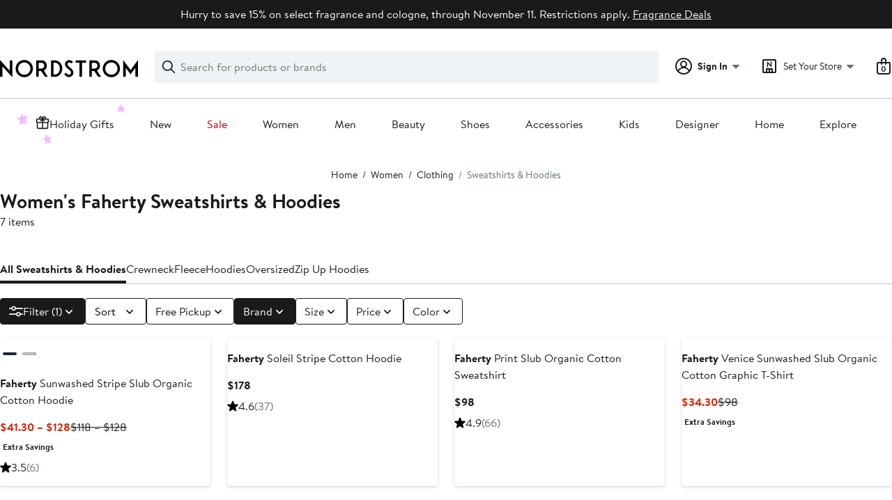

--- FILE ---
content_type: text/html; charset=UTF-8
request_url: https://www.nordstrom.com/browse/women/clothing/sweatshirts-hoodies?filterByBrand=faherty
body_size: 110055
content:
<!doctype html>
<html>
<head>
  <title></title>
  <style>
    html, body {
      margin: 0;
      padding: 0;
      background-color: white;
    }
  </style>
</head>
<body>
    <script>window['istlWasHere'] = true; (function(k,p,q,Y){var We={},WO={};var Ww=ReferenceError,WN=TypeError,Wj=Object,WP=RegExp,Wx=Number,WQ=String,Wo=Array,Wy=Wj.bind,WW=Wj.call,Wz=WW.bind(Wy,WW),r=Wj.apply,WH=Wz(r),S=[].push,R=[].pop,J=[].slice,O=[].splice,V=[].join,s=[].map,l=Wz(S),Z=Wz(J),a=Wz(V),i=Wz(s),X={}.hasOwnProperty,m=Wz(X),z=JSON.stringify,E=Wj.getOwnPropertyDescriptor,WF=Wj.defineProperty,WY=WQ.fromCharCode,G=Math.min,WT=Math.floor,Wb=Wj.create,M="".indexOf,e="".charAt,B=Wz(M),WU=Wz(e),Wc=typeof Uint8Array==="function"?Uint8Array:Wo;var v=["6p8AcpX6Fg","byteLength","textContent","u-9yebq6PxsV","XjQ","W2DGi1ZNgIaRivwf6WPrxO3MNVE18jRR0W7sbmfdJeLa6klJ6LS1vnfQj3_ToZi-","setPrototypeOf","getItem","constructor","[xX][nN]--","hDiakRBjhKzMorQ","gV_d1wcIlg","put","lZ82EPHKYzprJgWr","hfNtH-m7ZnEBNFM","K17Q1mUYpZ6V","Symbol","53a01Gxl","hqg-RZrRO2ZJ","S17V5k0gnA","VhqdiRx-rpTCpbc","akr0qw","fromCharCode","appendChild","evt2A-6gZCgbdBvBGI8PEBoFi4vAMsfJe4Fn0d9JtWo","BNZ2c76GCzk","hmP39lBprPehzsMJmDM","mYo","apply","Ybw","-2\u202EsOtcztEKa\u202D","OFf-7Ggd1ceQ8bFr9z6Ppbi7","JlHI2BtkxLrZ1vgommPXpQ","gw2H2XFm5vba2Pktn0PQz_rwOhBx","TypeError","dY80MaDOMylsKkioDddrYUtIiO_GE565FJocxdo1kRc","21_h7BxP7PE","removeEventListener","N7RNOee-ICkXAwiV","EkDawBY","exists","554sPLnxJDVq","Oah5QA","KTyP9AJSwb4","qym80iFUl-DtsccTyQ","empty","ry6JsAtM0pfEhqs","join","FwKbyQxSyvP2ibxm-2o","1e5mEuOnZnQ","jM4","charAt","4A-vqhQ95Lbih5B10Q","WRWezQxz","Cjaf6y543ZPS","7tRAZpifGh8kMQ","TR6V9SFjhtL_mw","SVv1n28aqu6nq4M","XGPB_ztxlg","KlS30D55","DRa9rSI1_67_zaUbvSGql86MZgZg62c5jDb5Ij_VZLHWtBU","aNp1D-KtcmoaeRfVH58ZUg0JjYzJLt6cYsQdxo8","47YBHaf4H0tdN2aZB8oXQDot-ez1NuHLCb0p-P0","CZUucb7Zfyhne2XsV9BGakY","capture","Pt1ic-OfPV0","xXW4","6og","oA6Gr0t_2aSbz4ZzqDs","FewRaaD4Bg5dCE-hffxrPWJX8MS3Sg","trgSONv1QR5ODy-SQc9EQn4t4A","C8dLNfCoWgYOYw","charset","4wil2QB97fCurvsD2S2Xho_yXRwb","enctype","nfFmY9ykVQ","Rgiw1TJt-aH9xbtwyw","9WWr_WlS","i_wdZbbmEj43H0iq","sjSgzQ5wvQ","TWP-7gtdrcq1o6sv6w","LqEXGsLbbFpHRWiBBMkYRA","frameElement","dftfa823EU9HZBE","b13_0HsqoMe14Yk1iSA","LmTLz0IogOeGnuko","B4s","Lyae4htYwLnAx7Z_9nzXxfb7LQQq3ipf_XSkAiXNS_Xe1gEot67y2i3-s0Cep6KuOUmt2dt5hHtcapheySxsaWuzPOx4Was","OPBtBN6CdyQ5RQ","bSKwtTFPo67rpukrgUPo8A","v2nB7V84g7rxxvB4r2s","VpQ0K6eqVw","7JwCe43cUFlwXDXca_g","toLowerCase","gHy8z0JggcrihcJpqkKkm7_a","lWfemXAkjqY","UMdzNa-_Pg","5kHQr3kHntaI","MSKQ9iFB0YzG75F_7Uvil8jOHhME","Z2_PxBI7sw","gdNfKcSG","removeChild","iMVLBPryCiQ","HtBqKPuXDUIiMwPuD58wNkIGh_mlW9WvC59Y4IoLpgJqB8jrBH9sU957UcMqSllF1cNxFiqQeK2v-gbSOIK0i6l6zxOg4kKV","create","LN2","onload","M_5FYdiU","Jd51d_CYeig","mark","replace","wH3Rl1cquw","ceil","height","yIoHIJXkRR9aFHjQbNM","5YsGc4XCWllvBzPzaPg2KW1mu7uuTbjrXPMj","443","Reflect","yYIgRproYit4UTnkSQ","4LE3Ebid","isFinite","tOkfRZ_gCQo4JkmkZ7Q","jSS6_yUS4Ij4ostVjEDi6MKLAHh9kxtyhU2IJ1TFaYzz1hMuibPi0UT2kgXnhdKOTxGek_kUukN1Lg","undefined","QnPMxFo","tTy8inZP_g","Wi-S6S1F7Zbg26dz42_1tsL3PD4M","WE8","TYMeDuuxUR9vA0TFDaQ2CEs3-dzxc5I","nBDajzQf8LqJ5Q","eLUXTan9T2lECTXpPw","Float64Array","d704Ia3QPl4vJF6MU5gkPAlf2OOhCsz7Lco4mIYJ_y9CWuC-Zxt4RadtUvdjSwsBn4QJERCJIsLk","TeVUNt6HMkUyDmWdKak1dDA-8u3YDey8Cg","X4UyIbzEHhppG0A","indexOf","bM9eb4iUQmI","lkb5v34R8Ie7uphOzA_gqICaBGR41VdjiQ","Object","lhqjnz0A","ihyn8CdX54X_9c9qh17-vpneSjJklRRixxvQJVfQeoqgykAijLmrlVu9nAzjlpibGEuw0PZdt2B1","cL8QEuE","attachEvent","bgKluCEp6Lg","zpoqXbH0azFcexrDSsZLAVhMhpiTeZ7JZcEYx5tC0XASeaaNHCZ5T6UxH88KIxA7hc0IY2npGtT70RPyBg","ioIqHbfpORR3cAmRCuBmalxLxaOOJImhG40Dt8onzRQ9F_c","XNllMPWBEg","forEach","yI8CMs_vFDxRMmSCCZ1Bag","4WXipik7tYah","ktJ4A9fFAwIJCk67QMtZe2VCt868eqs","assign","j4QWboLGQkxiSSnoculifHB_v6CoTa3xXLwq6OZx-UEjBI-_YRRGeJ0PNg","4W_P91Ici--J","hasOwnProperty","arguments","j8BOT5eXFBY8KDzQQfREKQ","fboiUYvgdTtwQm8","idNqQeq1K3UhQ0y5fIk2NR8","OIMiacTSbFAVR28","hNR-deT3JnkbVEU","Image","sAiBwVNZ3ebJ","JxaHvUITuw","n7MFDYaBFglOE2XdNKUiCWwHrNbrZujJXfI8iv4PsWI","__proto__","nSSU6WN1xw","KwifvlZuypTMlQ","wkXLi1w2n--A","HD-i_T9e55Lp","ocVoee6LenUgahfwSIk4IQEa","RegExp","jXI","dispatchEvent","_HX6wzw9g9GW0uZ-","2JEoU9XxdQ","6cVjU6eCP0JmLlqvaPY2NQVQ1LDNOsj3Q9wZ4Jo8gh0","Promise","rTW07Wd07Obzu8ZL-HPm9dfXXnkbjQE7kA","k89S","7MhjC8DYGBMFHVWrStRTbHRS","JTm7njlz_ow","bind","V6sHRNn0","aYggMabJZSB0dx3xDclyYEtGx7jBFpXmH9Q","DSKHlgIWvrKRw_Yf9Q","Cv11Pr6vOC5_KEWpdvMvPAUf3qydUdjkGQ","AnDFo0xb4g","qc52FdSH","04Ik","QS6HhQ18hNTTo_UAhWi14piPW1hcnEh4mwO9T0Ksa5upl0xt1q8","adpYd8CBRkkUSQ","KVPW1Ukji_bfqPgA_i8","bSuYnhENqKGY3P4","uKAZB5rmMA","w4IqO4HSZDZvegfrAMhiZiBByLU","5iOh5SVB-5r4v59S31H0_t_YGmVnlAFgmleIMUOWN9_z0BA4iOi4gl_kkhizgoGfWQeDwOkGpVxjOcwB9xNzUlKkCsxjdJJSdiwgyZt5","K-BXNZ-FEis","enumerable","c-1_bK3dew","Error","interactive","T2rpyXM","8WL0_W0","zrULPsrvUDlHCg","document","setTimeout","UXbqtGEE992oupRA","QtttYuuQKDogFE2jZYRSBHh_5fm3er3KOg","B2PazEIznvnHlrFO","Math","now","h9cFbPHEZ0M","H5kqcZXLYTNr","prototype","defineProperty","-QyprT0h67rZ6Joi","8toEce_eP15UBk_OGPAhLwZ1la3ILOHhU5tS6g","href","fd97J93gKC4mIFCiVf5LaFB6nuCCRJ8","lW6k30112cX1-KMquV8","dRqJ","g8k","86g","yHf29XEDwuO-3g","","zl_f2V0o2NWH5epZ","open","wUncnGUgoeU","RZ43T6zaWxl4aw","fireEvent","zpsKLpPZAy1WHH-IKcJASX494IGqDLeQZbcwk-UAjmIIIM8","28VZbs-OQ3MBR1vK","RangeError","^https?:\\\x2F\\\x2F","event","1u58fsqDSQ","gK4uJMScajJq","isArray","gmXtpiY3oKO6uI5r9Si7r5yBVnoahkY_mhWOeR65D4W31RYnlKmu3wi3-hT1vfOIR1jG2uMI7mtkb95w9gdwAhj7UZYr","iterator","_2TKp1gahQ","Infinity","bRz2mlcf9_ie5KROngqA0I6TACdYrXlm4Q","baQ9aa3ZaA","zcZ1F-k","url","1F33k3Uh-5yA","699RTIWOATAqPQzHXrlmCRk","Cwqni3Vf5Yz7t4I2","QupJCtKqAnQU","4nnZwEQ","innerText","uboDXILh","l6cDLI_GXxRMMw","sort","performance","Jr4tb-r6eltgf1amL_R6Ykc","pEXsvGIQvfm0qpQh2gSW5ducN3843l8i","6mg","pow","dCqN4DVEypnf65JD8FU","ZdZ7P_uJJE8","3gCg9yNd7p8","EQHpiFI49OI","pB-Pl1U","CEjNmEd_4Q","YP8zQdblGV5SF035L9AwEjpJopzuF9zd","-Jo","yo0IOsbtHzsH","u2TWxBwgl8WO-Q","onreadystatechange","W99nPfuOYBsv","BHTYtUEE3P2Wluh35SyLkqCrbQo7m2lU7A","toString","pZsGbLzFTFQ","bEWG70xW-dXv0o4SmmGykorkU2RY","bigint","7O1iAP6vbTsORg_GEJoIFQgKgoPyO8rKc5Q","F23c2Ch4hd8","qzq9mE5Z3czS5e0FrVaR3e-4Pj9w5Q","pfJTS9w","min","zNI","K69uVOjJ","characterSet","ATe3nTQd8ug","status","e2W6_3hPj5f8-dEFyAvP","Or4kc8HbXGQcSFSVFvE","5vZ1D_O-Jz0","CMFRL_SM","eziroCFFxLL1_Y0","iQqhkit4r5TlsQ","mkPjvW8eufmhvIAjlQeoqJU","object","JUfV0Rkfv4M","pop","Rjeatk5n2rLekrAL1VzU2uejbwR0izhRsCHuWD_cQ_TD4RsorL_C1yzuqEaCvbmLI1W22I5hhFJ9FLkl","EE3L0jJlgseJjJcfxXjs0KDvNhIirg0C2A","5CXt4gd5u7ePlw","sT-luBQ","nMgwXrvCNA","kd5VPeeWFBYwSw","djmd0hZ4jsLZwsQwpWCF1-X5Zg","jmbt5m4Q4d-61cNg","uPVzaordOn0mZy-nfcBUaBhXjqqdGfnqYA","YCyIgBB0yZHJy6Zdu23a0f3uYBhysChd73v7VT_TcODU5HRZuY7I-S7diXqWkobocDu17Jxqi11VG6tbiXJXb3aRPeVFT6kwDQsxhIhSqGdTeLpKuZRbcJCftr0","5bYFAfG6SgtEHw7g","filename","qhyQ8Tpuw9E","lastIndexOf","UIYTFriWXRNXPjM","n7ooSIDhfW9odRnIeMA","zIktU5PIVQ","slice","qK8-RYryaGVJeA","-4A2RpE","MtJhbP6QMHtnTh_5WOs6bxce3-ryWZv1eZ9-wMZcgnEnU4zjAygtDZYWO5s8djgL0Y5d","2VfQ3QkEntiFhqVExjGPgam-LUQ5qXgKsie6TGWLJ_6Z_SgY49KUpDeJ0TvGxsq8aW35odUmxkQfVuAL3ixOOirGY6gUVvxgWVt8lYNeondE","kK8TPdTQYTw","EsYY","documentMode","string","EOZoHfuDfzIxZB3EAcciRRsVkJrCM8I","9","vnfTi340mw","5ptxHcqdcHwZVRLPHQ","GSXAuw","cyq48yglwg","Date","RSGe9wxHwL_V0Kc","bqsMSp_zeW1NBS4","FJw8ZqD2P15icVWB","80","_eJVQ4WzFw4kNT7NFw","cjiY0xN21-LDhqtmp2iMxevhMU4frSoYoy-2HHWtG-7E5g","GU3Yq04Tl9mKsZ1C","FALSE","3zSK2Xlh5-CY_O4hnlXbwvbP","abs","mRio8w","PPB4cobxY0ovZUk","VgWg6ABd0tCm-ZY","3KwCGoDqYCRBVg","c6hXEM-mXEl6ZSriNPJuYA","Fkba","YoMjda3P","4NtEBYOOODgWDTg","k9k","U-9GF7Oq","aCGIix5rwe-fj6Ew4ymNhqT0Jw","_F7B5w","decodeURIComponent","9kA","Zmni7BwHhu6bj-dDvRTIiKvuNAg9","7s9MLMaSQU5sYST0","PySV8w5PyqI","0LYoSZvrfHRQcxjDeNhURUBSjamScYbBcZA","sDuui35B-p2k8aU","top","iZoEDIv1JC5JGA","WC6TjX09hp3HlNQylyi4mOk","KyyMigASjJ0","aj2GghgU","FFfr2j8Nldb_p88","concat","gji6zR9036_0z-ADzGDB","W89qR66vNXYse0rKProwKw","global","type","5pcOBI30GyBSH3eWJOVeXVN8vcD4MLHQCw","NdB-f-ajElMediWNGIUTTiMqtKOfIuyV","some","Int8Array","s5IwAPj3WgpLFCqwQw","Zf5BJNyWHDk8ZTfnNQ","push","MGfQzFo_09Sd2r9I9z-PnLGsYwMw-W9O_m_gPzrIYA","1guZkkYvlrjbnaI","Nr4ZOtH-RQ0QSSDcJYhdQ3U","koobJe_TQmF1","(?:)","Uint8Array","ISM","E2E","7SOwuhhy0-fh_YdjpViL9aaELS92vw","nQmK8TRThtfKrvYb_Gv16fPmWGMB1w","iu5nE_qYfCgWRA","j2704ig2s7uz","-NJkOJ2OCwlBAzfbWrc","JRaKlAIH","UASr_hpV_J_v4clIzUOg5MuDS3hMk1Jsxg","fWnD-gEimNDGmec","8lzbzSY6","sD65tHBg4uXgyNMsqX6p9N2TETtN0FgtwVPPa0_kT8XglFR6yP_1g12lrV6z6q_JHAWayLxPry12P4litEctRkOtBsA","width","s0_KrHMBmcPevuc9","jAqWzEFWgdWZ27QEwAbWzvbqOwcpqj5BrTegGmCDYKWN6zYbuA","JoQDEQ","createElement","ODGvhHtgwYA","split","1KUSDYfz","every","detail","pqgCY5raUzg","yEfev2YBs4Wsn-g","4poKHpP7OzY","onerror","mxm24zFHx4_-5M4e0g","hJw4Jw","T1nTkTE-r7-mnoVw6ACe","s8Rne-KINBF9fgbDCsFneU1Vn7z4VMa0bpR6194Dt2BIHr_4IRE9Ha0mWLs8D0Jf3MFNFxrNZ5zu61eEeoW0","xgmO8D97xsQ","x-xUUNyRHlcidmg","BjORhBxpq735i4IwxHD3rA","70","error","configurable","D9xVUpQ","NcIUaInrSywzDWShZrB0G0U","8wT41xo","XJp_","ZlHR1HxJidCV7fYLqT4","97duOujnYiMyLCLp","pfNIL8A","xtltb7jFKnU3cmmka_tHdlg","MaI7beGreXF_ak67NPJ4aA","H-RZIuSOLF07GlyfLKM2ajEE--LADvKj","j5VkDcWMfGpCazHVDJcQDBcdjrTW","location","ZZRjL-WLeWNVUCI","{\\s*\\[\\s*native\\s+code\\s*]\\s*}\\s*$","d-lZRsE","M74","JeVPN9qVTA","8iDfuFIW48u-zg","QtEwQZbVKyQ","hL4eEKnj","cl768nILrre3nssuwzP4ot_fUnQK0hZugRSBOk2lDIms2QJ4j7OzgQju-xSxqa2DR1fQj_BA4GY6aNg","FjuGkhUeiYOM1fUD83W6nPSObRgvt3tF0w","Nxajtzk0pQ","5Ic","iframe","^[xX][nN]--","3xCjrTxGvg","WTKTnhl4x8TJ36RXinCq8I-sHwxIjUMj","function","crypto","Uint32Array","CustomEvent","charCodeAt","5z-1tXsf76zz69xlohOGvdq5RGxWx14hohCWGxPpV4zo2zM9m8Lu2U6n90fuxObGJhaTjPBW9RdwY7o","YVOT-EFBquv2rs1MmmOYsYg","v_9jIA","bgW5oTdfpafqp98uig","[base64]","21","0WnOxEU","CjWLjRR_z6vM0qVDuGje","NJATB7Q","i6EfYuTXUAJjCkA","O50AJ5rZBSRUGBmFZsVJengqnJTwBLLE","GtBZd4SiLX9MEA","IqEGP4TDXRhLCSTNUtFZWmQys4s","pXPf30woyNSd9PxYtByO16Ssa04YrC1UzXmHIyPKFpTDpg","Nyq4kC1ysZfW","reduce","064bGIT9XQ","inyT-C9it6TYlskw","8gqmuxA","number","querySelectorAll","URL","-DOqvl8CpaLxsKQ3rh-AvcuUAzhLxSg58kfC","DZQrI5y_JiMiDgs","Option","value","catch","createEvent","7OBrGsW0IHc","addEventListener","pJkuXoLPVw","3hWh-ydQ_aXl-MFdx14","QT-IshlN3ajZ2a9h4UjCxfLjfVVnjjRa4Wj4UjHYS_HG5B4tqbrH0inrrUOHuLyOJlCz3YtkgXhYOoZBzXx-fDumJehgTKkUOxQUypdZswp3Zawzpw","i1fIzSoL2p-AorI","detachEvent","B_QlTMT_VUE","z0vZy1Y","ImHH2kxVwunRnrhXvw","src","sha9hSNj-7n8qQ","getOwnPropertyDescriptor","F9J2d7m7KHY7Tl3M","RYwOENnbUnR_aW-eCec3VVo8ub72ZsuqbPJ_yg","D2HZwjl_isOK99MY0Frh","any","koATZZvCAg95TTc","File","qTf2jhEqi6i_qe914ATe0f6dMxQ-x04b5jb-UyS6BJne62xDp9335zPhynfH8MLxOCA","getEntriesByType","fnLB3xA","mEz6szE2pZG3roY4wiuqrw","uCKDjktP79jyyukJg0ON","ABCDEFGHIJKLMNOPQRSTUVWXYZabcdefghijklmnopqrstuvwxyz0123456789-_=","xQWO0BhgraTZy-ck6ifq-A","ezWqqF4wsbTst5MlqQ0","boolean","_jq4vDo1mg","oAifgU5X1eTu6cwSgHa3wg","body","LUHm70xqveCwhfpy7mH1","XQqH1xg","BlvvrWkZ","clear","jvNPXsamWj1MC3yiKO9CXW9n49_YY-TEAeEJpq5zswM","sb1FP-G7XVhnaB77L6IiPjIzrY0","EbN3eYHjIic","readyState","ReferenceError","Function","U03xzEIpz67UtfIxoGnK0u_qXWE","7vFUeMnxbg","E7IKSuXgdHEeZ3O9OMhCVWo","DNVwa-WuFiRr","uKAJdb_QQztpQTz9","Un32s2kK","self","l2ro-HwdxIQ","filter","am7nhWc8oZiSxrZHjQ","map","E7I","done","MnbGz1s2","X-9aFNamLw","HwCi0jdw8o7U54JL1F_ngtzMCgEX-x1i-k2YTw","AbwwVJjy","LY4FEfvcTUFUe2mnEcAARnI9","all","XMk","vOh3Yb2oOhgbBhr-ZMtBMTla1A","VPZjPf6TegMHTA","6TGplXENpMezkJlR-ge9","z-FBfKqLGEE","9agBG4fkeRA","8OdmTPK4O2M2dVezYII5KRRJwg","HknFxXVVk9k","KKI1JqvFfXh2","DEDv_3EHpuS6oNs","jIYWW5KVDSYYGw","pIINabXGDlNrGWywaA","OtxCHs6pCn0aFi3KFa8JFWYOp4-AYOM","stringify","BKY1ffHyfWU1eR3iNrluYFRGleDUEw","f3jugWo0laaOww","9MxZZoGGDQ","aWeF-CNx98rYz8dHu3i8tpivQmlCoT1gmlfMKFjed-elnV4y2quA1VGcsQuhkQ","pONQXcrQXFZCBw","yas2He0","V-FaX96tSBMOYznHaZVVDnVlpp-ibbyUZul6trRdgGxFfbuFJ1ROeO8VC_8","cgk","RfxkJfKLIWM","X4U9NanYaQ","Int32Array","0KcrcKHWZAlrZlTmTQ","DzCl3i0","name","nSG6thsl_ZzwiIZt3mQ","get","KZAFD8LQT25cYmWZBsI8QmcrpKT9ZeSnYfli1_toxFA","getOwnPropertyNames","rZU_P7LNejJ6cgM","zbsLfJzQQQZdaRvAZ8FuAFRFlIiJSJjgcM4","E3bij2wm4O-Dp9kf","closed","XMLHttpRequest","[base64]","5bkRFYzWej1hCHrvdvpnJ1BfwMo","BPl3F-ikCzo","TRUE","J85odueNbQ","Array","T0HS2gZ5wPyZ3Q","quY","FYU2LrzSaRhmZgL7I8VpfVxL0KnR","yAOMvVNb3fH83doA","xFru8nYY5fA","umPOjkI6h-CAmLcDqSDHj7XgLhwA6zkLqTnwRWrmBbSB4nZD5ZTD9WCQ-GTc","0fxxaqOZIRod","psF0f_qAanc4ThzwRYU8HggR0LuV","c2nHzAMpmMaoobFBmg","i1fuunAQ4aK0sA","message","tPNhbaCyOCcSPRrhcd5oBA","dIgvP4nPPQV-H1k","vLIcMJ3BP3U","iCOf0Xxn4uuG","method","start","y60YaZjf","IGnE1lw9","6WaO5TljjLLCgtI312v4ptHa","console","zSP-3n9G1I6Q","JK82feLpfF54","ZrQzaLjcNwQ","zZIhBvbaST1gIw-9","ag6BhgA64orXwb1Hqm7I3f8","R99tDeutJnsmEw","m_5GdN60GyY","nKcHCZyCUwEVOSHXbuwhEFkOp8WcL9DdDLA","AJA_P7jEbTs4NUO_D756PFFJiZCvBMK0CMwgnpEK","9CPRoUAq4t31wq57","jtN7AP7lG2MMSiCZeg","e2D27Dwkr8OzuJRz5jCJmQ","unescape","VcY","set","tYYkPbu6bSU3KgXoW9EVMlw2m_GCENHtOoQ","X9AAdA","xEni5GkU9Q","Y_9Ge46hXGNaVi3DR9UeHCpvpd7gAOeIIaRnnOZBi3NeeJA","3-R1UeymfEorZlbsFbE0NwdS0eGYdc2sAQ","7T-14TYHtYXnuss","MQSazxAu3fn_krE","WOZGSuTSEV1fVHyjI7B0bDJJ85nh","4ya13zI","JSON","vg-myl1C76jz6Q","xOJ3erXba2oodEzuatdJcxJh0uWQHMHrJ48Nno1g","KAmttyhS4p-n9w","rxOss2RX1O_b0A","Uu4vR98","description","aLAxerKnIQ","UNDEFINED","bWY","astZZJiyCWMTNA","20Ps8jkPlOeTgZs","IbY_PuDvWSF-Wg","q4ghQLXAexB_cQXLSQ","s5k9NaXBfCR8fhPoENhxYgVexKbSUZymTt5YuYpozxdmUcr7G355RNdqKtIu","GKckMp7dLgwvMA","DOMContentLoaded","E0nX7CYkgqekt6R6","c6QaDZSfPiQ","BFjY0hQck7e1p7ZtzWzvkJXp","XDeGihJdrK3ogI886nvmutHIGBB4w0Umowz0TVKidA","2XXzpDgoiKT7pccm5g","unshift","jzjknj4z36aB_r4q","lGH8s20FhNiu","K-I","XfV-SaegN0QuKVbfC7l8OQldh66af86hG9YPv48ouht4Ge_BRUE6ONsME614QkZ13OA","SEfsoioO","ttNi","meFYadO3VmkUVErM","6hq4q1oQ67Disa1cviqTo5qgZQ","_-ZrOJ-RABEcPxnaeo8zIB0B","h7kWbIHOEQl5GnS2fPx6MW5q7u-nWqitHqB_1P4mwQc","8sFGUg","3bsRXpjCeg","clearTimeout","CjmS5gpU3ZTO4Z5S_lL8hcbAHAgb3Qh7","adpUfcGBG20ESSWEPpYYGixppIu_TfCXa643lvwGiXsPL9rpbGRNGuZhYJtIc2JB_tptH0CgC5-zyHOkMoL85KQ_pg","t-NJWNKhZGUQU0f5","d-t6ePb6YUd6dFurAA","initCustomEvent","call","EY0ZG9XOTg","ahz5nncY9ObC-5hRnUrLyYmPAhBAvXlwrQ","Wf5NO_2d","MhnIviEy562w9roP7ivM482SXmcI","log","EgTskXsI6eOE6YtDhBaW3JiDER5IoGt46lqAITg","ArrayBuffer","KQWjk2dC_4Km7ppvqDb29cWQFHAB_F9lgxzbPlr_JQ","QEzp5E0e-8Wjzp4","gk7q4mIbvr2y2I0","clX6qQYAgw","BnXj3jsIotvssw","-07y83Bn2vvptw","u0nGpVU63ZiWxqVquA","-wK5uyk0-g","getEntriesByName","floor","vgCzjzdq_g","Rrw3KbHNfGR1","ZxityjE","pwOvuX1G4ajhzsk","QkPd2hIdu5CQgZpc4gXdt7PP","e8NXbMuMdw","VvFXX8m7BkIH","HYUebZ7JS1NmLD3vevxleWJwtqidXqKgWA","FfRvMb-bDB0rLw8","nULjlncz652UpZA","encodeURIComponent","0","w74vOq3ULDBzBgg","P7gGKoLaM1gpSjbCXo49Mw","data","y5Y3OrPLbhs","NNN2S6aJF0U","JeleWf3KHkVQ","from-page-runscript","7uhUW9a2C28KFw","UwyNjBI7yc6pt6BL","gEDltAcIopqts5NN","UwLomHI95OeP-IFL","3GrGnQ0M3pWFlfBUxwSAkKamKFAsqncWqmuxSWCCI6mG-XJZ","K7N4Koa_fhMoTQI","z64eA5mN","EdNaaMmaBnI_RT6XKI0ADDM","GX3U0VtWgdyGn-ZF73L-1LfMKUwyqDNAy362d3aHMPiA-1Bc9ayBrW7FkmeJtoOnUnPhrIQ-lHlQVYkS3TJPc1LBbQ","cRKx-xNA6dLsp5k","zX3bvG8Fo8KzmfI","XftgK7ixSiMnJgLx","\u202EsOtcztEKa\u202D","p78JCvY","YpoHTeHmcGd5SHCkKcVHT3p7","qQayt3FU6Jzd0dk49F2B_to","jxOo8T9c2aPu7doAylPz-Io","substring","complete","_fVxbemFFTQ9","window","wtRtZ43NL30p","q3X29nQesak","M85NHNigMHwEWHLqMKsZF3Y0os2QKu2QObxs3L40gw","-xrzlmIc5c7I-pg","enPmrik85Kyk-YZX_zeutpWTCmMe3FYllVqPaw","Hel$&?6%){mZ+#@\uD83D\uDC7A","eiesj3xTyw","vKI4ALH3LQwwPQj8EaRxdkFQ2aCRcZfjHtkdo5cr-AA","vGHLp30Ck4z8vuY9lS2F","hYE2GKriEEY","MwOA_DVb2sj30Q","ab4OA53OFwpWOFaTL-dWf3Nt","gDmqpSlOpseLp8YJxQi2","getPrototypeOf","Float32Array","String","2oshG7rhOA","FiK_8yZE57_i8Mdw","SSuMkQYHn4zD","avg","pkPzsHsbtQ","writable","FCme-BNSyYv-4Y5S","MJdvItWGHSczIz2qTZM","\u202EfZUcbnkvZ\u202D","cT3rlx9FgIGyreA","PJQIRIzwTSIZZkA","NAGllTBh-KnwuIRqokDi58w","Hlbls3pc","IXXb2Vko2v-Z76hS9ho","length","1VDL1nVZgc0"];var c=Wb(null);var Wf=[[[6,152],[2,61],[0,207],[3,230],[1,203],[4,229],[0,22],[2,136],[3,28],[5,222],[9,119],[4,114],[8,125],[6,155],[0,166],[0,38],[9,63],[7,213],[7,117],[4,76],[6,147],[2,55],[3,220],[8,91],[4,13],[7,182],[9,123],[3,219],[0,72],[4,84],[9,57],[9,81],[0,172],[8,48],[8,23],[0,144],[6,102],[1,151],[0,30],[6,131],[8,149],[6,100],[0,145],[2,26],[2,82],[4,135],[0,4],[7,161],[4,15],[0,27],[6,56],[4,71],[8,14],[6,232],[9,74],[1,9],[7,5],[7,223],[1,11],[1,99],[4,209],[5,211],[6,138],[8,49],[9,69],[3,108],[7,32],[3,188],[3,130],[6,199],[2,221],[5,162],[8,133],[3,186],[1,154],[5,59],[7,19],[4,42],[4,58],[1,191],[1,80],[4,204],[9,142],[9,225],[8,184],[9,171],[8,148],[1,146],[6,36],[1,39],[5,33],[7,205],[5,93],[5,137],[7,193],[0,143],[3,210],[7,65],[5,150],[4,35],[3,226],[7,214],[9,60],[8,17],[9,104],[5,126],[8,18],[8,185],[1,37],[2,181],[7,224],[6,62],[2,215],[8,54],[8,206],[2,194],[7,78],[0,228],[2,159],[7,180],[0,129],[1,192],[5,109],[7,208],[7,12],[2,178],[2,212],[1,47],[8,79],[3,231],[0,202],[1,40],[7,140],[3,200],[3,227],[9,127],[6,132],[0,52],[9,92],[4,51],[6,87],[4,179],[3,3],[1,97],[8,218],[2,158],[8,112],[8,118],[1,103],[3,115],[6,44],[8,139],[9,34],[5,168],[8,21],[4,67],[3,10],[5,174],[9,75],[9,110],[5,46],[3,16],[0,164],[1,73],[2,217],[9,25],[5,106],[4,24],[8,141],[9,2],[6,96],[1,90],[4,176],[2,94],[9,64],[8,83],[6,98],[5,170],[9,167],[2,116],[3,113],[2,85],[9,105],[0,41],[6,8],[5,68],[7,1],[5,111],[7,86],[7,195],[3,183],[4,201],[3,189],[8,187],[6,31],[9,120],[6,107],[5,6],[8,128],[5,175],[0,160],[1,29],[2,196],[7,173],[6,134],[3,216],[0,121],[7,153],[4,66],[2,20],[1,95],[5,190],[4,157],[5,0],[8,43],[4,163],[5,156],[1,70],[6,101],[9,124],[1,53],[5,165],[4,88],[9,122],[3,7],[8,77],[9,45],[2,177],[3,169],[0,50],[5,198],[2,197],[5,89]],[[6,217],[4,17],[8,186],[1,42],[4,71],[8,197],[5,47],[1,46],[9,83],[7,88],[0,202],[5,183],[8,207],[5,0],[0,39],[1,56],[6,93],[0,63],[3,97],[7,196],[0,141],[4,106],[5,104],[0,34],[5,228],[5,180],[7,19],[7,148],[0,14],[6,211],[7,218],[0,62],[9,72],[9,24],[7,26],[4,208],[3,33],[4,150],[0,164],[9,170],[4,79],[8,103],[7,133],[1,7],[2,173],[1,108],[5,155],[1,96],[9,145],[7,1],[6,143],[1,132],[0,48],[7,203],[3,20],[9,80],[8,131],[0,68],[9,137],[3,102],[7,178],[5,50],[5,195],[9,22],[4,29],[0,232],[0,51],[9,31],[1,162],[3,188],[0,160],[3,41],[6,179],[7,120],[3,3],[4,78],[9,98],[7,69],[8,49],[6,112],[4,76],[1,224],[5,200],[8,30],[0,175],[4,214],[5,67],[7,139],[4,158],[6,128],[5,25],[8,166],[5,219],[4,151],[1,4],[3,13],[1,222],[7,223],[2,204],[6,55],[2,212],[5,152],[7,43],[2,169],[4,89],[7,73],[2,11],[7,5],[7,136],[1,12],[5,60],[0,209],[8,119],[4,28],[9,167],[1,23],[7,156],[4,216],[5,210],[0,130],[1,94],[3,215],[3,177],[9,146],[7,90],[0,74],[0,53],[9,115],[4,59],[5,220],[7,153],[2,159],[7,57],[6,149],[3,44],[3,109],[3,163],[9,35],[0,124],[2,174],[6,194],[1,123],[3,113],[5,70],[3,75],[2,185],[8,127],[2,181],[2,18],[1,121],[2,91],[9,190],[8,161],[5,225],[5,187],[8,226],[4,95],[8,65],[9,84],[5,8],[4,16],[5,198],[8,77],[5,9],[4,54],[5,221],[0,6],[0,100],[5,38],[5,111],[6,101],[3,37],[7,81],[2,114],[9,21],[5,205],[6,227],[7,116],[9,36],[1,135],[6,105],[1,118],[9,171],[4,157],[0,87],[0,230],[0,193],[0,110],[7,154],[8,172],[7,15],[1,213],[0,140],[1,168],[3,10],[9,231],[5,182],[2,52],[3,138],[1,82],[2,229],[1,176],[3,144],[5,129],[8,64],[0,192],[3,117],[9,92],[8,191],[8,27],[8,99],[0,85],[5,201],[3,122],[1,206],[3,147],[3,142],[2,58],[1,107],[2,86],[9,66],[5,189],[2,2],[8,40],[2,184],[8,126],[6,165],[5,45],[3,32],[7,134],[4,61],[1,125],[4,199]],[[2,123],[2,130],[3,56],[5,156],[0,189],[6,216],[3,219],[6,191],[8,106],[1,131],[8,28],[0,111],[8,179],[3,97],[2,151],[2,208],[4,44],[3,155],[0,217],[8,107],[2,178],[8,210],[9,29],[2,47],[4,117],[1,194],[0,42],[1,186],[9,4],[8,231],[6,104],[6,38],[1,80],[2,176],[4,32],[1,0],[1,203],[9,64],[9,115],[6,89],[1,41],[4,59],[2,212],[0,187],[0,221],[4,222],[5,84],[3,109],[7,165],[9,94],[7,142],[8,154],[9,223],[1,60],[2,13],[2,20],[7,101],[6,5],[3,147],[8,55],[8,63],[9,209],[5,171],[9,211],[7,91],[7,22],[8,116],[2,27],[0,15],[5,201],[9,71],[9,193],[4,99],[7,40],[9,79],[6,232],[8,167],[3,25],[1,87],[9,57],[0,74],[9,168],[2,172],[3,146],[5,34],[1,46],[6,75],[7,69],[6,95],[8,92],[3,196],[1,132],[7,139],[9,16],[2,166],[2,112],[1,86],[1,159],[5,26],[4,36],[7,214],[6,125],[8,182],[7,19],[3,76],[8,141],[0,143],[3,102],[6,138],[5,174],[2,129],[3,96],[6,108],[1,67],[2,206],[5,144],[6,54],[6,202],[7,52],[2,113],[4,78],[6,163],[7,53],[7,180],[6,152],[4,81],[1,228],[0,136],[2,161],[2,198],[1,62],[2,14],[9,35],[7,148],[6,226],[4,70],[1,73],[3,8],[1,169],[6,66],[7,177],[2,21],[0,3],[8,7],[3,127],[7,50],[4,33],[6,23],[7,43],[6,133],[7,103],[6,227],[9,10],[8,124],[2,205],[6,190],[1,1],[6,12],[6,140],[6,105],[0,51],[1,120],[5,149],[7,213],[3,229],[4,164],[0,122],[7,200],[7,83],[0,170],[2,93],[1,37],[1,114],[0,11],[7,173],[9,183],[4,24],[1,220],[3,45],[7,110],[6,160],[3,31],[5,150],[3,72],[6,30],[5,118],[0,82],[6,98],[7,195],[5,230],[6,224],[1,61],[1,90],[9,17],[1,225],[8,6],[0,188],[7,162],[1,48],[4,18],[1,137],[9,128],[4,197],[0,119],[3,49],[2,135],[2,184],[7,199],[1,88],[6,181],[8,204],[8,158],[1,134],[9,85],[3,157],[6,121],[7,100],[8,68],[6,65],[2,175],[6,185],[5,218],[9,153],[8,145],[4,126],[1,77],[8,192],[9,2],[7,215],[1,9],[4,39],[9,207],[7,58]],[[9,2],[6,10],[6,47],[7,89],[7,211],[7,93],[6,146],[7,138],[5,202],[1,173],[4,168],[9,139],[7,178],[0,127],[2,5],[5,126],[9,194],[0,30],[5,132],[6,220],[2,42],[1,87],[7,55],[8,63],[7,174],[7,164],[6,62],[0,123],[4,25],[5,79],[2,182],[0,1],[8,221],[0,147],[3,208],[5,188],[4,128],[8,141],[3,67],[8,23],[1,112],[1,104],[0,115],[7,167],[9,26],[0,131],[1,134],[5,124],[7,77],[7,102],[9,120],[8,118],[4,24],[0,17],[0,122],[7,27],[6,171],[6,40],[0,57],[1,81],[4,230],[8,206],[5,32],[4,149],[7,28],[1,177],[2,3],[1,163],[1,71],[4,111],[8,213],[6,187],[4,7],[0,45],[0,82],[3,114],[5,106],[0,170],[8,143],[1,113],[9,119],[1,183],[6,105],[4,190],[7,160],[4,19],[1,99],[7,148],[1,60],[9,103],[3,200],[7,100],[6,37],[6,34],[9,64],[3,56],[5,0],[1,154],[9,65],[4,145],[0,156],[6,43],[9,12],[0,158],[4,185],[3,39],[9,223],[7,13],[5,91],[4,232],[6,157],[5,20],[8,80],[4,179],[2,140],[4,11],[2,85],[1,61],[3,125],[6,195],[1,144],[8,205],[0,16],[6,214],[9,207],[5,161],[2,33],[2,201],[6,217],[3,31],[7,52],[1,49],[9,193],[9,4],[5,218],[6,18],[4,73],[3,110],[5,142],[5,35],[4,41],[1,109],[6,9],[5,58],[6,191],[2,209],[1,116],[6,165],[6,59],[7,72],[2,150],[4,219],[9,212],[6,44],[6,166],[5,29],[3,46],[5,108],[3,15],[2,225],[0,70],[2,69],[8,95],[3,184],[8,6],[9,210],[6,197],[6,228],[2,54],[3,192],[2,75],[7,216],[6,186],[5,38],[8,48],[5,14],[5,199],[0,222],[8,226],[8,78],[2,97],[0,159],[5,153],[4,90],[0,21],[1,151],[3,68],[7,196],[0,101],[3,22],[9,92],[7,169],[7,130],[5,84],[2,181],[0,137],[2,51],[2,117],[0,66],[0,136],[5,204],[6,50],[0,8],[9,83],[2,203],[5,224],[4,215],[9,189],[9,121],[6,135],[3,107],[0,129],[7,229],[9,53],[6,152],[5,96],[3,76],[6,180],[1,94],[2,74],[5,172],[3,88],[1,198],[8,36],[6,231],[1,155],[7,227],[2,162],[7,176],[6,133],[8,86],[1,175],[4,98]],[[4,82],[4,21],[8,97],[7,29],[7,184],[2,101],[1,172],[5,40],[1,146],[3,7],[5,88],[7,180],[8,109],[1,91],[5,70],[4,25],[8,171],[4,168],[5,99],[1,149],[6,155],[7,103],[0,152],[0,185],[9,96],[4,198],[7,207],[9,194],[6,4],[7,231],[7,2],[4,43],[1,77],[2,76],[8,6],[8,166],[9,46],[9,16],[3,210],[5,14],[4,108],[9,98],[6,19],[3,218],[8,177],[3,106],[6,62],[2,208],[5,206],[1,28],[4,190],[3,151],[9,20],[3,113],[2,15],[9,202],[4,128],[6,10],[8,201],[9,138],[6,229],[3,186],[9,102],[4,222],[2,143],[7,64],[8,78],[9,124],[0,116],[7,107],[1,179],[5,41],[4,209],[7,175],[8,216],[2,144],[3,127],[1,111],[5,34],[1,176],[4,65],[6,140],[7,110],[7,139],[1,199],[3,93],[3,18],[1,167],[9,61],[4,72],[4,170],[2,157],[4,225],[6,39],[5,196],[5,224],[7,84],[3,162],[0,3],[3,52],[6,136],[0,27],[5,173],[1,45],[8,73],[0,63],[1,60],[8,181],[8,85],[8,197],[8,120],[8,154],[4,211],[4,135],[4,145],[0,30],[8,51],[6,227],[9,8],[6,212],[8,75],[1,165],[8,56],[0,50],[5,80],[6,193],[7,230],[6,142],[5,221],[7,42],[8,133],[7,163],[5,92],[7,36],[0,22],[2,189],[9,68],[7,58],[1,105],[6,226],[6,130],[2,164],[3,191],[0,115],[2,71],[2,213],[0,11],[6,38],[0,112],[1,187],[1,228],[0,0],[9,23],[2,53],[3,1],[0,54],[5,12],[5,156],[3,66],[2,121],[3,205],[0,174],[3,147],[0,37],[6,90],[9,195],[7,131],[9,188],[2,69],[8,204],[1,126],[7,117],[3,9],[8,104],[6,100],[9,217],[4,33],[1,118],[6,214],[9,83],[9,13],[4,215],[6,220],[4,160],[9,17],[4,153],[7,26],[5,87],[2,94],[5,48],[9,24],[2,134],[3,129],[4,89],[4,122],[4,49],[0,55],[1,5],[9,95],[6,79],[3,86],[1,123],[6,219],[2,200],[9,32],[9,232],[1,148],[0,192],[2,44],[1,59],[3,203],[1,159],[1,57],[5,182],[6,141],[0,67],[5,169],[6,47],[4,125],[9,35],[8,150],[1,178],[2,158],[2,114],[4,183],[9,31],[6,74],[9,119],[9,161],[7,81],[2,137],[4,223],[5,132]],[[9,82],[3,62],[0,150],[2,118],[7,37],[7,182],[1,191],[3,123],[0,225],[7,132],[3,133],[3,46],[4,68],[2,96],[6,205],[1,12],[8,57],[6,36],[2,124],[2,107],[3,177],[2,74],[8,216],[6,179],[7,31],[7,76],[8,176],[1,58],[5,218],[9,167],[7,104],[9,35],[6,15],[0,187],[0,83],[7,196],[2,25],[0,127],[4,204],[4,175],[9,93],[3,34],[8,194],[7,70],[7,115],[6,209],[3,148],[3,113],[2,135],[6,38],[0,20],[2,13],[1,55],[8,161],[4,49],[4,174],[8,90],[9,165],[4,116],[9,66],[7,144],[2,117],[9,215],[1,27],[2,163],[1,160],[5,178],[0,137],[9,32],[0,77],[0,149],[6,188],[4,157],[2,169],[8,202],[2,0],[4,106],[6,98],[6,158],[3,155],[1,108],[5,22],[7,112],[3,199],[4,156],[8,91],[6,102],[3,1],[9,24],[6,114],[5,2],[1,29],[1,220],[4,79],[1,26],[5,171],[8,6],[8,56],[7,21],[5,110],[0,125],[3,14],[9,152],[9,100],[3,71],[7,97],[1,23],[2,162],[7,198],[4,78],[9,105],[0,92],[8,95],[9,41],[4,232],[5,185],[3,18],[1,189],[8,164],[6,181],[4,139],[1,211],[8,120],[6,94],[6,89],[2,129],[2,61],[5,173],[0,224],[3,51],[1,103],[2,201],[5,143],[9,210],[1,30],[4,5],[2,228],[9,193],[2,203],[7,81],[3,7],[1,48],[2,40],[6,75],[9,153],[6,8],[9,138],[3,166],[6,122],[2,109],[7,101],[1,229],[2,84],[1,130],[1,134],[6,208],[4,230],[2,17],[4,131],[5,140],[7,190],[1,54],[3,53],[7,85],[3,33],[3,212],[4,59],[4,121],[2,214],[1,65],[3,44],[1,184],[5,206],[1,197],[8,50],[1,64],[0,42],[8,222],[6,10],[9,43],[0,63],[3,145],[7,88],[3,45],[7,39],[0,151],[1,60],[8,87],[5,192],[6,69],[0,154],[3,195],[2,67],[7,126],[8,200],[8,172],[9,226],[0,19],[3,111],[2,16],[8,119],[4,9],[4,183],[4,99],[2,72],[2,80],[7,170],[6,186],[0,11],[4,147],[9,223],[1,3],[0,159],[6,28],[0,231],[0,128],[0,221],[0,227],[7,4],[7,47],[1,141],[7,146],[8,217],[1,86],[9,73],[2,207],[7,142],[2,168],[1,136],[5,219],[8,213],[8,52],[3,180]],[[9,75],[3,69],[2,174],[7,37],[5,153],[5,193],[1,186],[7,41],[2,192],[0,72],[2,30],[6,91],[3,190],[1,166],[2,200],[7,154],[2,169],[2,29],[2,106],[6,109],[3,3],[6,142],[5,203],[0,167],[8,90],[6,222],[4,218],[9,177],[0,213],[5,194],[7,88],[6,162],[8,14],[9,89],[2,17],[8,202],[7,76],[2,34],[4,228],[0,170],[4,100],[3,108],[4,133],[8,78],[9,156],[6,225],[8,23],[5,189],[3,114],[7,191],[7,44],[7,221],[2,74],[3,227],[3,13],[3,117],[8,56],[9,96],[6,161],[2,205],[6,80],[9,135],[5,182],[1,31],[8,15],[8,24],[8,149],[8,81],[8,83],[4,124],[5,102],[3,208],[0,22],[5,223],[7,147],[3,155],[6,158],[6,187],[6,201],[3,148],[9,160],[4,215],[2,66],[9,20],[3,128],[9,85],[9,140],[7,104],[8,181],[3,159],[7,79],[4,184],[0,150],[2,126],[2,157],[9,209],[6,94],[3,212],[0,11],[2,130],[8,87],[3,183],[5,138],[5,42],[4,10],[8,70],[1,38],[0,45],[5,60],[9,145],[5,67],[3,173],[8,103],[0,35],[7,112],[9,2],[6,171],[5,6],[2,151],[2,49],[2,129],[6,1],[1,21],[4,28],[9,204],[5,198],[8,52],[8,146],[5,39],[3,113],[5,125],[8,65],[8,229],[6,197],[5,163],[2,36],[2,61],[0,216],[5,123],[9,107],[3,64],[7,199],[2,185],[8,51],[5,55],[6,71],[3,119],[9,232],[8,4],[8,40],[8,63],[3,46],[7,54],[6,47],[4,16],[3,165],[7,226],[9,27],[2,25],[2,231],[5,206],[9,93],[6,43],[3,141],[8,131],[0,110],[9,175],[1,26],[2,73],[6,111],[0,86],[7,122],[5,211],[1,12],[2,58],[0,144],[9,230],[7,195],[7,143],[5,53],[1,132],[8,179],[8,9],[5,152],[7,82],[4,98],[6,59],[4,178],[9,7],[2,176],[5,164],[3,180],[6,62],[0,115],[0,118],[6,210],[5,116],[6,219],[7,224],[8,0],[1,188],[7,32],[5,134],[2,168],[1,97],[2,48],[5,214],[1,99],[9,137],[3,57],[6,127],[7,139],[5,136],[1,8],[7,217],[2,68],[9,95],[1,5],[2,207],[1,121],[3,19],[3,120],[8,101],[9,92],[8,84],[9,33],[0,105],[3,77],[4,50],[9,220],[8,196],[2,172],[9,18]],[[9,110],[6,5],[3,224],[0,71],[8,58],[7,231],[7,232],[3,101],[2,95],[4,46],[6,175],[5,131],[9,57],[8,125],[2,20],[2,47],[2,190],[3,149],[7,96],[4,41],[4,205],[4,229],[4,127],[1,113],[6,180],[0,4],[4,70],[1,78],[2,52],[7,65],[3,53],[2,146],[2,17],[7,88],[7,158],[1,207],[5,227],[2,184],[5,19],[8,81],[5,169],[6,199],[2,50],[4,221],[1,43],[6,226],[8,223],[9,11],[7,157],[4,80],[9,115],[6,119],[3,94],[0,59],[8,136],[7,74],[6,160],[9,225],[8,121],[1,230],[7,151],[0,79],[1,141],[6,33],[6,15],[5,62],[6,87],[1,9],[3,123],[1,173],[5,170],[6,30],[8,177],[2,186],[7,60],[4,217],[3,139],[7,191],[2,208],[5,2],[4,84],[7,61],[6,0],[9,91],[8,218],[5,204],[7,3],[3,137],[1,83],[2,75],[7,128],[0,155],[4,8],[6,167],[6,202],[6,185],[9,196],[7,143],[9,72],[7,34],[5,161],[7,16],[8,31],[8,49],[0,64],[4,39],[1,200],[2,21],[3,114],[1,100],[4,153],[8,201],[7,27],[1,23],[4,178],[9,68],[0,13],[1,22],[0,142],[4,25],[8,38],[0,133],[2,212],[6,216],[3,134],[7,111],[7,44],[0,76],[5,210],[5,163],[6,156],[4,82],[7,193],[8,104],[6,124],[6,198],[6,171],[2,10],[1,211],[8,144],[0,37],[2,166],[2,192],[1,228],[3,222],[4,48],[0,215],[2,56],[5,213],[0,99],[0,103],[5,165],[5,174],[3,6],[3,29],[4,63],[7,150],[7,73],[9,108],[0,1],[6,189],[3,130],[7,203],[6,86],[4,107],[5,109],[4,98],[5,145],[7,35],[0,105],[8,183],[1,132],[5,214],[9,102],[9,28],[3,209],[8,40],[3,164],[3,69],[2,179],[1,140],[7,147],[0,154],[6,92],[4,89],[2,122],[2,129],[9,7],[3,168],[4,18],[0,194],[6,172],[4,188],[5,148],[1,36],[9,159],[7,197],[2,152],[9,182],[7,32],[2,126],[7,138],[8,54],[0,206],[0,162],[3,112],[9,106],[7,90],[3,45],[2,77],[0,55],[0,187],[5,67],[8,176],[6,51],[3,24],[6,12],[6,42],[9,26],[3,116],[5,135],[8,85],[6,195],[0,117],[4,181],[9,66],[9,14],[5,219],[3,220],[2,93],[2,118],[1,97],[9,120]],[[4,37],[8,33],[1,83],[6,145],[9,115],[5,62],[3,221],[5,29],[9,1],[9,56],[7,58],[4,151],[0,225],[2,136],[4,44],[4,137],[8,113],[3,160],[5,218],[2,178],[7,193],[7,191],[3,216],[3,0],[0,43],[1,123],[5,81],[5,92],[4,98],[2,116],[2,198],[3,99],[7,148],[3,76],[3,190],[0,50],[8,187],[3,10],[9,23],[3,182],[5,134],[1,168],[1,70],[0,80],[0,155],[5,73],[1,107],[2,40],[4,195],[7,133],[1,161],[1,67],[3,204],[3,166],[2,128],[8,202],[2,60],[6,217],[8,184],[5,86],[3,114],[2,124],[2,147],[1,103],[2,18],[6,8],[4,135],[2,88],[5,231],[1,224],[7,34],[0,11],[1,85],[0,31],[9,132],[9,230],[9,112],[5,154],[3,201],[0,79],[9,28],[8,110],[1,163],[2,57],[3,194],[5,192],[9,65],[2,30],[3,206],[4,169],[2,185],[8,45],[9,87],[7,32],[7,55],[6,72],[1,97],[9,2],[0,153],[7,13],[3,69],[7,39],[1,108],[5,122],[4,172],[7,152],[2,179],[2,41],[7,142],[5,46],[7,186],[8,74],[4,89],[9,101],[6,165],[1,9],[6,200],[7,59],[2,167],[1,131],[1,15],[2,25],[3,197],[9,129],[7,171],[4,180],[4,91],[4,96],[1,174],[9,77],[4,94],[6,78],[8,20],[4,54],[5,144],[3,219],[7,4],[4,220],[0,121],[4,16],[2,51],[8,68],[4,38],[8,188],[1,143],[7,12],[0,140],[3,66],[6,126],[8,207],[0,157],[7,71],[3,127],[8,223],[4,120],[6,21],[9,181],[1,125],[2,109],[4,63],[9,64],[3,213],[2,141],[3,170],[9,146],[1,228],[5,177],[1,150],[9,212],[9,139],[5,36],[9,111],[0,149],[1,27],[9,229],[2,17],[8,48],[2,49],[7,173],[3,26],[6,35],[5,100],[4,138],[5,196],[3,52],[6,47],[5,84],[8,215],[7,199],[1,189],[8,205],[0,106],[3,183],[5,162],[5,175],[4,7],[1,61],[7,104],[2,159],[0,24],[9,227],[6,90],[2,214],[9,105],[2,164],[1,226],[6,222],[6,75],[1,102],[0,82],[1,3],[7,210],[3,53],[9,19],[2,14],[3,203],[7,232],[6,119],[7,156],[3,93],[1,22],[1,118],[4,158],[4,117],[2,211],[1,209],[0,5],[4,95],[5,208],[8,6],[3,130],[2,42],[8,176]],[[9,39],[9,22],[1,93],[5,139],[6,76],[1,136],[8,167],[3,133],[5,159],[5,96],[7,117],[9,198],[9,147],[8,75],[4,77],[2,201],[6,158],[5,119],[9,87],[6,2],[6,90],[4,144],[2,64],[7,36],[7,130],[6,11],[3,52],[3,163],[0,179],[3,10],[6,161],[1,29],[6,181],[9,23],[9,3],[0,169],[3,203],[9,40],[0,6],[6,128],[3,194],[2,59],[4,12],[9,108],[2,121],[4,65],[0,224],[3,214],[5,101],[6,172],[8,218],[1,204],[3,222],[6,175],[7,28],[5,26],[4,61],[5,178],[8,68],[6,14],[5,19],[1,146],[0,185],[9,56],[7,225],[2,94],[0,122],[2,111],[9,148],[9,35],[3,21],[8,32],[5,42],[8,120],[1,177],[7,25],[9,155],[4,74],[7,7],[7,41],[2,156],[8,213],[8,174],[6,50],[2,98],[4,206],[5,27],[7,209],[8,216],[3,95],[7,176],[2,16],[6,227],[6,191],[8,5],[0,229],[2,107],[8,151],[7,165],[1,24],[0,186],[4,60],[5,112],[6,129],[1,127],[3,171],[3,104],[7,193],[3,153],[8,134],[9,69],[1,48],[2,131],[8,109],[2,31],[8,137],[8,78],[2,126],[2,86],[7,85],[1,230],[5,97],[7,34],[2,188],[8,140],[0,207],[6,182],[9,88],[8,53],[3,102],[7,66],[1,200],[8,160],[8,80],[8,1],[7,168],[9,166],[5,187],[9,217],[0,141],[8,105],[3,184],[7,38],[9,220],[3,30],[8,197],[1,113],[4,63],[7,20],[0,92],[5,143],[8,9],[5,180],[3,192],[4,49],[7,157],[0,115],[0,91],[5,183],[2,54],[2,45],[7,116],[6,110],[6,18],[3,4],[3,173],[7,190],[3,58],[0,103],[2,208],[9,145],[4,124],[1,202],[0,46],[9,123],[0,83],[7,149],[2,57],[8,132],[0,71],[2,89],[8,114],[4,205],[8,215],[9,33],[5,135],[3,211],[4,17],[0,228],[4,8],[3,13],[6,67],[4,84],[2,170],[1,15],[2,55],[1,70],[7,62],[6,106],[5,51],[1,223],[9,152],[8,43],[4,232],[1,199],[3,196],[5,195],[7,162],[9,221],[1,142],[0,118],[5,82],[5,0],[6,79],[4,150],[1,125],[2,100],[9,219],[5,81],[8,226],[5,231],[1,210],[9,154],[1,138],[4,164],[9,72],[5,189],[1,37],[8,99],[1,212],[1,47],[2,44],[9,73]]];var C=[{x:8,e:[6,14],d:[0,2,3,4,6,9,10,11,12,13,14,15],A:[1,5,7,21,27,52,58,107,140,198]},{x:0,e:[],d:[],A:[]},{e:[0],d:[0],A:[82,120,146,156,192,235,242]},{e:[],d:[],A:[3,9,18,235]},{i:6,e:[],d:[0,1,3,4,7],A:[2,5,9,11]},{e:[0],d:[0,2],A:[1]},{e:[0],d:[0],A:[214]},{e:[1],d:[0,1],A:[]},{e:[0],d:[0,2,3],A:[1,4]},{e:[0],d:[0],A:[]},{e:[3,4,10],d:[0,1,2,3,4,5,6,7,8,9,10,11],A:[67]},{e:[1,11,7],d:[0,1,2,3,4,5,6,7,8,9,10,11,12],A:[57,143,260]},{e:[],d:[],A:[55]},{e:[1,2],d:[1,2],A:[0,6]},{e:[],d:[2],A:[0,1,3]},{e:[0],d:[0],A:[]},{e:[1],d:[0,1],A:[12]},{e:[2,1],d:[0,1,2,3,4],A:[5,58]},{e:[0],d:[0,1],A:[64,142,160,192,200,212,223]},{e:[],d:[0,1,3,4,5],A:[2,7,8,11,19,20,24,25,191]},{e:[16],d:[0,1,2,3,4,5,6,7,9,10,11,12,13,14,15,16,18,19],A:[8,17,25,38,42,45,49,59,82,87,91,96,99,137,143,148,152,156,159,163,181,183,184,191,195,196,230,239,242,259,260,266]},{e:[],d:[],A:[0,3,4,10]},{e:[],d:[0],A:[]},{e:[0],d:[0],A:[]},{e:[],d:[],A:[8]},{e:[],d:[],A:[6,8,10,16,120,146]},{e:[5],d:[2,3,4,5,6,7,8],A:[0,1]},{e:[4],d:[0,1,2,3,4,5,6,7,8],A:[17,37,75,90]},{e:[],d:[],A:[5,11]},{e:[0],d:[0],A:[9]},{e:[1],d:[1],A:[0]},{e:[0],d:[0],A:[2]},{e:[0],d:[0,1,2,3],A:[50,106,160]},{e:[0],d:[0],A:[11,22]},{e:[],d:[0,1,2,3,4,5,6,7,8,9,12,13,14],A:[10,11,37,90]},{e:[1],d:[1],A:[0]},{x:2,i:6,e:[],d:[0,1,4,5,7],A:[3]},{e:[1],d:[1],A:[0,192]},{e:[2],d:[1,2,3,5,6],A:[0,4]},{e:[0],d:[0],A:[]},{e:[],d:[],A:[]},{e:[],d:[],A:[]},{e:[],d:[],A:[]},{e:[0],d:[0],A:[]},{e:[1],d:[1],A:[0]},{e:[0,1],d:[0,1,2,3],A:[12]},{e:[1],d:[0,1,2,4,5],A:[3,10,13,239,261]},{e:[],d:[0,2,3,4,5,6],A:[1,7,37]},{e:[4,3],d:[0,1,3,4,5,6,7,8],A:[2,60,81,94,127,189,202,233]},{e:[0],d:[0],A:[95]},{e:[2],d:[0,1,2,4,6,9],A:[3,5,7,8,198]},{e:[3,9],d:[0,1,2,3,4,5,6,7,8,9],A:[143,159,260]},{x:5,e:[2,8,4],d:[0,1,2,3,4,6,7,8],A:[28,97,168,205,248]},{e:[],d:[],A:[62]},{e:[1],d:[1],A:[0,3,6]},{x:16,e:[15,8,20,11],d:[6,7,8,9,10,11,12,13,14,15,17,18,19,20],A:[0,1,2,3,4,5]},{x:3,i:4,e:[],d:[0,1,2,5,6],A:[]},{e:[],d:[],A:[0,2,6,8,13,14,15,19,25,38,49,59,82,87,91,99,143,152,156,159,183,184,191,196,230,242,260,266]},{x:3,e:[0],d:[0,1,2],A:[]},{e:[],d:[],A:[0]},{e:[],d:[0,1,2,3,4,5],A:[]},{e:[2,1],d:[0,1,2],A:[]},{e:[0,1],d:[0,1,2],A:[]},{e:[],d:[0,1,2],A:[]},{e:[1],d:[1],A:[0,192]},{e:[15,4,11,7,14,13,8,5,16],d:[0,1,2,3,4,5,6,7,8,9,10,11,12,13,14,15,16,17],A:[136,186]},{e:[1],d:[0,1],A:[96,213,239]},{e:[0],d:[0],A:[4,11,13,15]},{e:[],d:[0,2,4,5,11,12,16,18,19,20,21,22,23,24,25,26,27,28,29,30,31,32,33,34,35,36,38,39],A:[1,3,6,7,8,9,10,13,14,15,17,37,90,130,167,191,234]},{e:[],d:[2,3,4,5,6,7],A:[0,1,16,37,90,130,225]},{e:[9,6],d:[0,1,2,3,4,5,6,7,9,10,11,12,14,15,16],A:[8,13,19,25,38,49,59,82,87,91,99,143,156,159,183,184,191,196,230,242,260,266]},{e:[],d:[0],A:[128,169]},{e:[2,0],d:[0,2],A:[1]},{e:[0,1],d:[0,1],A:[12,13]},{e:[0],d:[0],A:[]},{e:[],d:[0],A:[]},{e:[0],d:[0],A:[]},{e:[1],d:[0,1],A:[6,8,48]},{e:[],d:[],A:[80]},{e:[],d:[],A:[2,3]},{e:[4,6,7],d:[1,2,3,4,5,6,7],A:[0]},{x:1,e:[0],d:[0,2,3,4],A:[24,179]},{e:[2],d:[2,3],A:[0,1]},{e:[2,0],d:[0,1,2],A:[17,141,232]},{x:8,e:[15],d:[0,1,6,7,9,10,11,12,13,15,16,17,19,20,21,22,23,24,25,26,27,28,29,30,31,32],A:[2,3,4,5,14,18,53,80,82,103,147,156,174,184,242]},{e:[4,9,5,7],d:[0,1,2,3,4,5,6,7,8,9,10,11,12],A:[63]},{x:4,e:[],d:[0,1,2,3,5],A:[28,168]},{e:[],d:[0],A:[32,56,236]},{e:[0],d:[0],A:[]},{e:[],d:[0],A:[9,10]},{e:[0],d:[0],A:[10]},{e:[0],d:[0],A:[6,9,14]},{e:[],d:[],A:[]},{e:[0],d:[0,2,4,5,6,7,8],A:[1,3,37,90,130]},{e:[4],d:[0,4],A:[1,2,3,6,12,15,17,186]},{e:[1,0],d:[0,1],A:[19]},{e:[0],d:[0],A:[18]},{e:[0],d:[0,1],A:[15,65,76,102,193,211,245]},{e:[2],d:[0,1,2,3],A:[262]},{e:[1],d:[1,2],A:[0,3,4,6,7,8]},{e:[],d:[],A:[14]},{e:[],d:[],A:[2]},{e:[1],d:[0,1,2,3,4,5],A:[155,251]},{e:[4],d:[0,1,2,3,4,5,6],A:[10,82,149,199,218]},{e:[0],d:[0],A:[47]},{e:[0],d:[0],A:[]},{x:0,e:[],d:[],A:[3]},{e:[0],d:[0],A:[]},{x:0,e:[1],d:[1],A:[187]},{e:[],d:[0],A:[212,223]},{e:[],d:[0,1,2,3,4],A:[28,89,97,168,187,205,248]},{e:[],d:[],A:[4]},{e:[],d:[],A:[0,5]},{e:[1],d:[0,1],A:[13,63]},{e:[],d:[0,1,3,4,5],A:[2,7,8,11,19,20,24,25,191]},{e:[0,8,5,10],d:[0,1,2,5,6,7,8,9,10,11,12,13],A:[3,4,83,84,112,194]},{e:[1],d:[1],A:[0]},{e:[0],d:[0],A:[10]},{e:[0],d:[0],A:[]},{e:[],d:[0,1,2,3,4],A:[7,8,19,25]},{e:[],d:[0,1,2],A:[12,22,30,60,81,94,106,117,127,162,189,200,202,212,223,233,244]},{e:[],d:[],A:[80]},{e:[12],d:[4,5,12],A:[0,1,2,3,6,7,8,9,10,11,67]},{e:[5],d:[0,1,2,3,4,5,6,7,8,9],A:[12,25,69,82,95,106,143,156,171,190,242,250,263]},{e:[0],d:[0,1,2,6,7,9],A:[3,4,5,8,21,23,34,35,39,40,45,46,132]},{e:[],d:[2,3,6,7,8,9,11,12,13,15,16,17,18,19,20,21,22,23,24,25,26,27],A:[0,1,4,5,10,14,37,90,130,191]},{e:[1],d:[1],A:[0,3]},{e:[12,7,4,17,2,8,10],d:[0,1,2,3,4,5,6,7,8,9,10,11,12,13,14,15,16,17,18],A:[192,235]},{x:2,e:[],d:[0,1],A:[168]},{e:[],d:[2,3,5,6,9,12,13,14,15,17,18,19,20,21],A:[0,1,4,7,8,10,11,16,37,90]},{e:[],d:[1,3,4],A:[0,2,6,11,14,15,42,152]},{x:0,e:[1],d:[1],A:[]},{e:[],d:[0],A:[]},{e:[],d:[1,2,3,4,5,6],A:[0,14,25,32,37]},{e:[4],d:[0,1,2,3,4],A:[34,114,121]},{e:[1,0],d:[0,1,2],A:[3]},{e:[0],d:[0],A:[]},{e:[1],d:[1,3],A:[0,2]},{e:[3,6],d:[1,2,3,4,5,6],A:[0,197,238]},{e:[0],d:[0],A:[]},{e:[0],d:[0],A:[]},{e:[6],d:[3,5,6],A:[0,1,2,4,111,214]},{x:0,e:[],d:[],A:[]},{e:[2],d:[2],A:[0,1]},{x:10,e:[4,13,8],d:[3,4,5,6,7,8,9,11,12,13],A:[0,1,2,51,90]},{e:[0],d:[0,1],A:[41,96,206]},{x:0,e:[],d:[],A:[]},{e:[],d:[0,1,2,4,5,6,7,9,10,12,13,14,15,16,17,18,19],A:[3,8,11,37,90,130,167,191,234]},{e:[],d:[],A:[]},{e:[],d:[],A:[]},{x:6,e:[0,4],d:[0,1,2,4,5],A:[3]},{e:[0,3,2],d:[0,2,3],A:[1,6,12]},{e:[],d:[],A:[3]},{e:[0],d:[0],A:[2,50,73,202]},{e:[],d:[],A:[]},{e:[0],d:[0],A:[]},{e:[],d:[0,1],A:[6,9,10,16,82,120,156,242]},{e:[0,1],d:[0,1],A:[]},{e:[2,3,4],d:[0,1,2,3,4,5,6,7,8],A:[110,170]},{e:[0],d:[0],A:[6]},{e:[5,6],d:[0,1,3,4,5,6,7],A:[2,22,30,60,81,94,127,162,189,202,233]},{e:[1],d:[1],A:[0,6,7,10,26]},{e:[0],d:[0],A:[5]},{e:[0],d:[0],A:[]},{e:[],d:[0],A:[2,5]},{x:0,i:1,e:[4],d:[2,3,4,6,8],A:[5,7,198,255]},{e:[15,48,11,14,33,36],d:[1,3,4,5,6,7,8,9,10,11,12,13,14,15,16,17,18,19,20,21,22,23,24,25,27,28,29,30,32,33,34,35,36,38,39,40,41,42,43,44,45,46,47,48,49,50],A:[0,2,26,31,37,90,105,111,123,130,132,151,189,191,214,220,224,240,252]},{e:[0],d:[0],A:[]},{e:[],d:[1,2,3,4,6,7,8,9,10,11,12,17,18,19,21,23,24,25,27,28,29,30],A:[0,5,13,14,15,16,20,22,26,32,37,90,130,191]},{e:[],d:[0,1,2,3,4,5,7,8,9,10,12,13,14,15,16,18,19,20,21,22,23,24,25],A:[6,11,17,62,64,71,72,82,108,116,134,139,142,143,144,147,156,160,172,185,190,191,192,200,203,207,209,212,223,227,242,260]},{e:[1],d:[0,1],A:[]},{e:[0],d:[0],A:[]},{x:0,e:[],d:[],A:[]},{e:[],d:[],A:[]},{e:[0,15,4,2,5,12],d:[0,1,2,3,4,5,6,7,8,9,10,11,12,13,14,15,16,17],A:[37,90,130,167,191,234]},{e:[],d:[0,1,2,3,4,5,6,7,8,10,11,13,14,15,16,17,18,20,22,25,26,27,28,29],A:[9,12,19,21,23,24,31,33,98,114,229]},{e:[],d:[],A:[2,3]},{e:[0],d:[0],A:[]},{e:[0],d:[0],A:[9]},{e:[],d:[],A:[0]},{e:[],d:[0,1],A:[2,19,20,24,191]},{e:[3],d:[0,2,3,4],A:[1,5,7,21,24,27,48,52,58,107,133,140,178,179,197,198,238,255]},{e:[11,14],d:[0,1,2,3,4,5,6,7,8,9,10,11,12,13,14],A:[17,45,56,96,137,148,195,217,231,236,239,243,253,254,259,261]},{e:[],d:[],A:[]},{e:[6,2,1],d:[1,2,3,4,5,6,7],A:[0]},{e:[0],d:[0],A:[]},{e:[],d:[],A:[0,2]},{e:[],d:[],A:[3,11]},{e:[],d:[],A:[6,8,10,16,120,146]},{e:[],d:[0,1,4,6,7,10,13,15,16,18,19],A:[2,3,5,8,9,11,12,14,17,37,90,118,130,145,167]},{e:[],d:[],A:[]},{e:[0],d:[0],A:[6]},{e:[10],d:[0,1,6,7,8,9,10,13,14,15,16,17,19,20,21,22,23,29,30,33,35,38],A:[2,3,4,5,11,12,18,24,25,26,27,28,31,32,34,36,37,39,90,130,167,191]},{e:[0],d:[0,1],A:[142,160]},{e:[8,5,10],d:[0,1,2,3,4,5,6,7,8,9,10,11,12,13,14],A:[17,23,45,56,61,96,137,148,195,210,217,228,231,232,236,239,243,253,254,259,261]},{e:[],d:[0,1,2,6,7,10,11,13,14,15],A:[3,4,5,8,9,12,17,18,20,21,22,23,27,34,35,37,39,40,45,46,50,90,123,130,132,191]},{e:[1],d:[0,1,2],A:[51,90]},{e:[0],d:[0],A:[5]},{e:[],d:[1],A:[0,6,8,12]},{e:[],d:[1,2],A:[0,169]},{e:[0,1],d:[0,1],A:[]},{e:[258],d:[0,1,2,3,4,5,6,7,8,9,10,11,12,13,14,15,16,17,18,19,20,21,22,23,24,25,26,27,28,29,30,31,32,33,34,35,36,37,38,39,40,41,42,43,44,45,46,47,48,49,50,51,52,53,54,55,56,57,58,59,60,61,62,63,64,65,66,67,68,69,70,71,72,73,74,75,76,77,78,79,80,81,82,83,84,85,86,87,88,89,90,91,92,93,94,95,96,97,98,99,100,101,102,103,104,105,106,107,108,109,110,111,112,113,114,115,116,117,118,119,120,121,122,123,124,125,126,127,128,129,130,131,132,133,134,135,136,137,138,139,140,141,142,143,144,145,146,147,148,149,150,151,152,153,154,155,156,157,158,159,160,161,162,163,164,165,166,167,168,169,170,171,172,173,174,175,176,177,178,179,180,181,182,183,184,185,186,187,188,189,190,191,192,193,194,195,196,197,198,199,200,201,202,203,204,205,206,207,208,209,210,211,212,213,214,215,216,217,218,219,220,221,222,223,224,225,226,227,228,229,230,231,232,233,234,235,236,237,238,239,240,241,242,243,244,245,246,247,248,249,250,251,252,253,254,255,256,257,258,259,260,261,262,263,264,265,266],A:[]},{e:[7,1,2,4,5,6,3],d:[1,2,3,4,5,6,7],A:[0,82,120,146,156,192,235,242]},{e:[0],d:[0],A:[1]},{e:[0],d:[0],A:[7,127]},{e:[0],d:[0],A:[2]},{e:[0],d:[0],A:[1]},{e:[],d:[],A:[]},{e:[3],d:[0,1,2,3],A:[22,23,78,149,163]},{i:4,e:[7],d:[0,1,2,3,5,6,7,8,9,10],A:[]},{e:[1,2,0,3],d:[0,1,2,3,4],A:[82,156,242]},{x:0,e:[5],d:[1,2,3,4,5,6,7,8],A:[]},{e:[0],d:[0],A:[1,9]},{e:[0],d:[0],A:[10,12]},{e:[0],d:[0],A:[6,48]},{e:[4,1],d:[1,2,3,4],A:[0,5,6,7,110]},{e:[0],d:[0],A:[5]},{e:[],d:[0],A:[5,7,9,11,12]},{e:[1],d:[0,1,2,3],A:[]},{e:[0],d:[0],A:[192]},{e:[0,1],d:[0,1],A:[]},{e:[],d:[],A:[0,2,6,46]},{e:[2,0],d:[0,1,2],A:[]},{e:[0],d:[0],A:[192]},{e:[2],d:[0,2],A:[1,10,11]},{e:[],d:[1,3,5],A:[0,2,4,239]},{e:[0],d:[0,1,2,3,4],A:[149,182,199,218]},{x:3,e:[0],d:[0,2,4,5],A:[1]},{x:1,e:[2,0],d:[0,2,3],A:[]},{e:[7,0,1,5],d:[0,1,2,3,4,5,6,7],A:[35,262]},{e:[],d:[],A:[]},{e:[],d:[1,2,3,5],A:[0,4,37,47,90,191]},{e:[],d:[1,2,3,4,5,6],A:[0,14,29,32,37,180]},{e:[],d:[],A:[11,15]},{e:[0],d:[0],A:[]},{i:8,e:[],d:[1,2,5,6,9],A:[0,3,4,7,10,11]},{e:[3,0],d:[0,1,2,3,4],A:[5,7,8,10,11,14,16,37,90]},{e:[],d:[3,5,13,14,15,16],A:[0,1,2,4,6,7,8,9,10,11,12]},{e:[1,15,13,4,18,3,7,10,0,9,5],d:[0,1,2,3,4,5,7,9,10,11,12,13,14,15,17,18,19,20,21,22,23],A:[6,8,16,25,44,47,50,60,62,63,64,69,70,71,72,78,80,81,82,87,88,95,104,106,108,116,127,134,135,138,139,142,143,144,147,149,150,152,156,160,163,166,171,172,182,185,190,191,192,199,200,203,207,208,209,212,219,222,223,227,230,233,242,250,260,263,266]},{x:0,e:[1],d:[1],A:[89]},{e:[],d:[],A:[]},{e:[1],d:[0,1],A:[]},{e:[2],d:[0,2,4,5],A:[1,3]},{e:[0],d:[0],A:[2,5,6,9,10]},{e:[],d:[],A:[17,18]},{e:[0],d:[0],A:[5]},{e:[6,9,1],d:[0,1,2,3,4,5,6,7,8,9,10,11,12,13],A:[46]},{e:[1],d:[0,1],A:[6,7]},{e:[],d:[0,2,3,4,5,6],A:[1,7,37]},{x:4,i:2,e:[3],d:[1,3,5,6,7,8],A:[0,48]},{e:[2],d:[2],A:[0,1]},{e:[],d:[],A:[]},{e:[],d:[0,1,2,4,5,6,7,8,10,13,14,16,17,18,19],A:[3,9,11,12,15,37,54,66,77,92,115,157,158,165,221,265]},{e:[1,0],d:[0,1],A:[8]},{e:[10],d:[8,9,10,11,12,13,14,15,16,17,18,19],A:[0,1,2,3,4,5,6,7,82,120,146,156,235,242]},{e:[],d:[],A:[4,25]},{e:[],d:[],A:[3,5]},{e:[0],d:[0],A:[9]},{x:2,i:3,e:[],d:[0,4,5,6,8],A:[1,7,10,14,210,232]},{e:[0],d:[0],A:[3,127]},{e:[0],d:[0],A:[19]},{e:[2],d:[0,1,2],A:[119,251]},{i:8,e:[],d:[1,4,5,6,7],A:[0,2,3,12]},{e:[6],d:[0,1,3,4,5,6,7,8,9,10,11,13,14],A:[2,12,37,90,130,167]},{e:[0],d:[0],A:[6,9]},{e:[],d:[0,3,4],A:[1,2,37,43,90,130]},{e:[],d:[2,3,6,8,11,16,18,19,20],A:[0,1,4,5,7,9,10,12,13,14,15,17,23,25,27,29,32,34,37,40,75,90,121,215]},{e:[6,15,13,7,4,10],d:[0,1,2,3,4,5,6,7,8,9,10,11,12,13,14,15,16,17],A:[37,90,118,130,145,167,225]},{e:[],d:[],A:[0,1]},{e:[3,1],d:[0,1,2,3],A:[5]},{e:[0],d:[0],A:[]},{e:[],d:[],A:[4,6]},{e:[1],d:[0,1],A:[3,9,10,13]},{e:[2,3],d:[2,3,4,5],A:[0,1]},{e:[0],d:[0],A:[]},{e:[1],d:[1],A:[0]},{e:[],d:[0],A:[1,2,3,4,5]},{e:[],d:[0,1,2],A:[16,17,60,135,143,182,199,219,222,233]},{e:[],d:[],A:[15,18]},{e:[0],d:[0],A:[]},{e:[0],d:[0],A:[9]},{e:[1],d:[1],A:[0,24]},{e:[],d:[0],A:[3,4,5,6,7]},{e:[],d:[],A:[0,1]},{e:[0],d:[0],A:[1,2,3,50,106]},{e:[2,1],d:[0,1,2],A:[]},{e:[1,3,5,0,6,4],d:[0,1,2,3,4,5,6],A:[37,43,90,130]},{e:[1],d:[1,2,4],A:[0,3,5,6,7,9,10,11,12,13,46]},{e:[0,1],d:[0,1],A:[171]},{e:[6,17,16,7,13,19],d:[0,1,2,3,4,5,6,7,8,9,10,12,13,14,15,16,17,18,19],A:[11,34,37,54,66,77,90,92,115,122,130,157,158,165,167,170,173,189,191,201,221,265]},{e:[3],d:[0,1,3],A:[2,50,73,95]},{e:[0],d:[0],A:[1]},{e:[0],d:[0],A:[36,251]},{e:[1,0],d:[0,1],A:[]},{e:[1,0],d:[0,1],A:[39]},{e:[8,10,3,18,2,28],d:[0,1,2,3,4,5,6,7,8,9,10,11,12,13,14,15,16,17,18,19,20,21,22,23,24,25,26,27,28,29,30,31,32,34],A:[33,37,40,75,90,98,114,121,130,180,191,215,229]},{e:[],d:[],A:[177]},{e:[],d:[1],A:[0,2,6,9,10]},{e:[0],d:[0],A:[208]},{e:[13,8],d:[0,2,3,4,6,7,8,9,10,11,12,13],A:[1,5,164]},{e:[],d:[0,1,4,5,6,7,10,13,14,16,17,19,20,21,22,23,24,25,26,27,28,29,30],A:[2,3,8,9,11,12,15,18,34,37,54,66,77,90,92,115,122,130,157,158,165,167,189,201,221,265]},{e:[0],d:[0,1],A:[]},{e:[],d:[],A:[3,4,11,67]},{e:[],d:[0,1,3,4,5],A:[2,7,8,11,19,20,24,25,191]},{e:[],d:[0,1,5,6,9,10,11,12,13,14,15,16,17,18,20,22,23,26],A:[2,3,4,7,8,19,21,24,25,29,30,31,34,35,37,38,39,40,44,45,46,90,105,151,189]},{e:[],d:[0],A:[2,3,4,5]},{e:[],d:[],A:[]},{e:[0],d:[0],A:[1]},{e:[],d:[],A:[]},{e:[0],d:[0],A:[10]},{x:0,e:[],d:[],A:[]},{e:[],d:[],A:[11,15]},{e:[],d:[],A:[0,12]},{e:[],d:[],A:[0,2]},{e:[2],d:[0,2],A:[1,7,8,10]},{e:[],d:[0,1,2,3,4],A:[10,37,47,90,111,191,214,252]},{x:0,e:[2],d:[1,2,3,4],A:[168]},{e:[0],d:[0],A:[4,7,9,11,12]},{e:[],d:[],A:[9,15,19,235]},{e:[],d:[],A:[36,119,124,155,251]},{e:[0],d:[0],A:[]},{e:[0],d:[0],A:[189]},{e:[0],d:[0],A:[15]},{e:[5,1,2,4],d:[0,1,2,3,4,5,6],A:[14,18,48,53,80,82,85,86,103,147,156,174,184,242]},{e:[],d:[0,2,3,4,5,6],A:[1,7,16,37]},{e:[0],d:[0],A:[]},{e:[],d:[],A:[]},{x:3,e:[6,1,0,4],d:[0,1,2,4,5,6],A:[]},{e:[1],d:[1],A:[0]},{e:[19,16,21,18],d:[0,1,2,3,4,5,6,7,8,9,10,11,12,13,14,16,17,18,19,21,22,23,24,25,26,27],A:[15,20,29,65,76,79,93,102,109,113,125,131,154,161,175,176,188,189,193,211,226,237,245,247,249,264]},{e:[0],d:[0],A:[124,251]},{e:[0],d:[0],A:[80]},{e:[0],d:[0,1,2,3,4,5],A:[72]},{e:[0],d:[0],A:[]},{e:[0],d:[0],A:[3]},{x:0,e:[2],d:[1,2,3],A:[]},{e:[],d:[],A:[]},{e:[],d:[0],A:[28]},{e:[2],d:[0,1,2,3],A:[6,12,25,176]},{e:[2],d:[2,3,4],A:[0,1,5,35]},{e:[2],d:[0,1,2],A:[50,73,95,202]}];var WI=[0x1FFFFFFFFFFFFF,4033035887,1776409755,3735928559,910297506,.5,257348550135456.88,18446744073709550000,4294967296,4294967295,0x20000000000000,2189030415,1042642328,793228415,3614038063,3373996936615180,1407257530,1242076495,2226095812,1821217062,2352410643,1450927551,-1074,2381260332,3751234964,-1022,536870911,3126376028,2947547077,77017224e4,1521873086,3529952508,2608518407,67108864,3143535560,3988252974,3847984318,4272888348,2389837486,2043062369,1243572933,1775878976];var Wv=[];function WZ(h,Y){var Q="ABCDEFGHIJKLMNOPQRSTUVWXYZabcdefghijklmnopqrstuvwxyz0123456789-_";var I=h.length;Y=Y||new Wc(WT(I*3/4));var U,b,F,n,T,y,W;for(var N=0,K=0;N<I;N+=4,K+=3){U=B(Q,WU(h,N));b=B(Q,WU(h,N+1));F=B(Q,WU(h,N+2));n=B(Q,WU(h,N+3));T=U<<2|b>>4;y=(b&15)<<4|F>>2;W=(F&3)<<6|n;Y[K]=T;if(N+2<I){Y[K+1]=y}if(N+3<I){Y[K+2]=W}}return Y}var u={value:null,writable:true};function WJ(){this.T=[]}var L=WJ.prototype;WF(L,"T",u);WF(L,"z",{value:function(Y){this.T[Y]={v:void 0}}});WF(L,"n",{value:function(Y){return this.T[Y].v}});WF(L,"zD",{value:function(W,Y){this.T[W].v=Y}});WF(L,"k",{value:function(){var Y=new WJ;Y.T=[].slice!==J?Z(this.T,0):this.T.slice(0);return Y}});function A(){var Y=[];WF(Y,"zm",{value:R});WF(Y,"zk",{value:S});WF(Y,"zV",{value:J});WF(Y,"zb",{value:O});return Y}function WX(y,T,W,Y){this.zj=A();this.zL=A();this.L=A();this.V=A();this.o=T;this.B=y;this.l=W;this.zy=Y==null?k:Wj(Y);this.zf=Y;this.P=A()}var H=WX.prototype;WF(H,"W",{value:function(){{var Y=Wf[this.o][t[this.B++]];this.o=Y[0];return Y[1]}}});WF(H,"zj",u);WF(H,"zL",u);WF(H,"V",u);WF(H,"L",u);WF(H,"o",u);WF(H,"B",u);WF(H,"l",u);WF(H,"zy",u);WF(H,"zf",u);WF(H,"P",u);function Wh(y,W){try{y(W)}catch(Y){Wn(Y,W)}}function Wn(I,Y){var T=Y.V.zm();for(var y=0;y<T.s;++y){var W=Y.zL.zm();if(W.S){Y.L.zm()}}Y.zL.zk({S:true});Y.L.zk(I);Y.B=T.D;Y.o=T.U}var Wr=[function(W){var x=v[t[W.B]|t[W.B+1]<<8];var j=t[W.B+2]|t[W.B+3]<<8;var w=t[W.B+4];W.B+=5;b1:{var T=x;var F=T+","+j;var y=c[F];if(typeof y!=="undefined"){var Q=y;break b1}var n=v[j];var Y=WZ(n);var I=WZ(T);var K=Y[0]+I[0]&255;var b="";for(var h=1;h<Y.length;++h){b+=WY(I[h]^Y[h]^K)}var Q=c[F]=b}var N=W.l.n(w);var P=W.zj[W.zj.length-1];WF(P,Q,{writable:true,configurable:true,enumerable:true,value:N});W.zj[W.zj.length-1]=P},function(Y){Y.zj[Y.zj.length]=null},function(Y){var F=t[Y.B];var n=t[Y.B+1];var h=t[Y.B+2];var K=t[Y.B+3]|(t[Y.B+4]|t[Y.B+5]<<8)<<8;var I=t[Y.B+6];Y.B+=7;var T=Y.l.n(h);Y.P.zk({F:Y.B,Y:Y.o});Y.B=K;Y.o=I;var W=Y.zj.length;Y.zj[W]=F;Y.zj[W+1]=n;Y.zj[W+2]=T},function(Y){var W=Y.zj[Y.zj.length-5];Y.zj[Y.zj.length-5]=W(Y.zj[Y.zj.length-4],Y.zj[Y.zj.length-3],Y.zj[Y.zj.length-2],Y.zj[Y.zj.length-1]);Y.zj.length-=4},function(Y){Y.zj[Y.zj.length-2]=Y.zj[Y.zj.length-2]*Y.zj[Y.zj.length-1];Y.zj.length-=1},function(Y){var n=t[Y.B];var h=t[Y.B+1];var K=t[Y.B+2]|(t[Y.B+3]|t[Y.B+4]<<8)<<8;var I=t[Y.B+5];Y.B+=6;var T=Y.l.n(n);Y.P.zk({F:Y.B,Y:Y.o});Y.B=K;Y.o=I;var W=Y.zj.length;Y.zj[W]=T;Y.zj[W+1]=h},function(W){var x=t[W.B]|t[W.B+1]<<8;var j=v[t[W.B+2]|t[W.B+3]<<8];var w=t[W.B+4]|t[W.B+5]<<8;W.B+=6;b0:{var P=W.zj[W.zj.length-1];var T=P;var b=T+","+x;var y=c[b];if(typeof y!=="undefined"){var Q=y;break b0}var F=v[x];var Y=WZ(F);var I=WZ(T);var K=Y[0]+I[0]&255;var U="";for(var h=1;h<Y.length;++h){U+=WY(I[h]^Y[h]^K)}var Q=c[b]=U}var T=j;var b=T+","+w;var y=c[b];if(typeof y!=="undefined"){var n=W.zj.length-1;W.zj[n]=Q;W.zj[n+1]=y;return}var F=v[w];var Y=WZ(F);var I=WZ(T);var K=Y[0]+I[0]&255;var U="";for(var h=1;h<Y.length;++h){U+=WY(I[h]^Y[h]^K)}var n=W.zj.length-1;W.zj[n]=Q;W.zj[n+1]=c[b]=U},function(Y){var h=t[Y.B]|(t[Y.B+1]|t[Y.B+2]<<8)<<8;var K=t[Y.B+3];Y.B+=4;var T=null;var I=Y.zj[Y.zj.length-1];var y=I==T;if(!y){Y.B=h;Y.o=K}Y.zj.length-=1},function(Y){var n=t[Y.B];var h=t[Y.B+1];var K=v[t[Y.B+2]|t[Y.B+3]<<8];Y.B+=4;var I=Y.zj[Y.zj.length-1];Y.l.zD(n,I);var T=Y.l.n(h);var W=Y.zj.length-1;Y.zj[W]=T;Y.zj[W+1]=K},function(Y){Y.B=Y.zj[Y.zj.length-1];Y.o=Y.zj[Y.zj.length-2];Y.zj.length-=2},function(Y){var h=v[t[Y.B]|t[Y.B+1]<<8];var K=v[t[Y.B+2]|t[Y.B+3]<<8];Y.B+=4;var I=Y.zj[Y.zj.length-1];var T=I[h];var W=Y.zj.length-1;Y.zj[W]=T;Y.zj[W+1]=K},function(Y){var I=t[Y.B];Y.B+=1;var T=Y.l.n(I);var y=null;Y.zj[Y.zj.length]=T==y},function(Y){Y.zj[Y.zj.length]=true},function(Y){var I=t[Y.B];Y.B+=1;var T=Y.zj[Y.zj.length-1];Y.l.zD(I,T);var W=Y.zj.length-1;Y.zj[W]=T;Y.zj[W+1]=null},function(Y){++Y.V[Y.V.length-1].s},function(Y){var n=t[Y.B];Y.B+=1;var h=Y.zj[Y.zj.length-2];var K=Y.zj[Y.zj.length-1];var y=h&K;var I=Y.zj[Y.zj.length-4];var T=Y.zj[Y.zj.length-3];WF(I,T,{writable:true,configurable:true,enumerable:true,value:y});Y.l.zD(n,I);Y.zj[Y.zj.length-4]=[];Y.zj.length-=3},function(W){var f=t[W.B]|t[W.B+1]<<8;var o=t[W.B+2];var x=v[t[W.B+3]|t[W.B+4]<<8];W.B+=5;b0:{var j=W.zj[W.zj.length-1];var T=j;var b=T+","+f;var y=c[b];if(typeof y!=="undefined"){var Q=y;break b0}var F=v[f];var Y=WZ(F);var I=WZ(T);var K=Y[0]+I[0]&255;var U="";for(var h=1;h<Y.length;++h){U+=WY(I[h]^Y[h]^K)}var Q=c[b]=U}var w=W.zj[W.zj.length-3];var P=W.zj[W.zj.length-2];WF(w,P,{writable:true,configurable:true,enumerable:true,value:Q});var n=W.zj.length-3;W.zj[n]=w;W.zj[n+1]=o;W.zj[n+2]=x},function(Y){var h=v[t[Y.B]|t[Y.B+1]<<8];Y.B+=2;var K=Y.zj[Y.zj.length-1];var T=K[h];var I=Y.zj[Y.zj.length-2];var W=I;Y.zj[Y.zj.length-2]=W(T);Y.zj.length-=1},function(Y){var n=t[Y.B];var h=t[Y.B+1];var K=t[Y.B+2]|(t[Y.B+3]|t[Y.B+4]<<8)<<8;var I=t[Y.B+5];Y.B+=6;var T=Y.zj[Y.zj.length-1];Y.l.zD(n,T);var y=Y.l.n(h);Y.P.zk({F:Y.B,Y:Y.o});Y.B=K;Y.o=I;Y.zj[Y.zj.length-1]=y},function(Y){var h=t[Y.B];var K=t[Y.B+1];var I=t[Y.B+2];var T=t[Y.B+3];Y.B+=4;var y=Y.zj[Y.zj.length-1];Y.l.zD(h,y);Y.l.zD(I,K);Y.zj[Y.zj.length-1]=Y.l.n(T)},function(W){"use strict";var x=v[t[W.B]|t[W.B+1]<<8];var j=t[W.B+2]|t[W.B+3]<<8;var w=t[W.B+4];W.B+=5;b1:{var T=x;var F=T+","+j;var y=c[F];if(typeof y!=="undefined"){var Q=y;break b1}var n=v[j];var Y=WZ(n);var I=WZ(T);var K=Y[0]+I[0]&255;var b="";for(var h=1;h<Y.length;++h){b+=WY(I[h]^Y[h]^K)}var Q=c[F]=b}var N=W.l.n(w);var P=W.zj[W.zj.length-1];P[Q]=N;W.zj.length-=1},function(W){var x=v[t[W.B]|t[W.B+1]<<8];var j=t[W.B+2]|t[W.B+3]<<8;var w=t[W.B+4]|(t[W.B+5]|t[W.B+6]<<8)<<8;var P=t[W.B+7];W.B+=8;b1:{var T=x;var b=T+","+j;var y=c[b];if(typeof y!=="undefined"){var Q=y;break b1}var F=v[j];var Y=WZ(F);var I=WZ(T);var K=Y[0]+I[0]&255;var U="";for(var h=1;h<Y.length;++h){U+=WY(I[h]^Y[h]^K)}var Q=c[b]=U}var n=W.zj.length;W.zj[n]=Q;W.zj[n+1]=P;W.zj[n+2]=w},function(W){var o=t[W.B];var x=v[t[W.B+1]|t[W.B+2]<<8];var j=t[W.B+3]|t[W.B+4]<<8;W.B+=5;var Q=W.l.n(o);var w=W.zj[W.zj.length-2];var P=W.zj[W.zj.length-1];WF(w,P,{writable:true,configurable:true,enumerable:true,value:Q});var T=x;var b=T+","+j;var y=c[b];if(typeof y!=="undefined"){var n=W.zj.length-2;W.zj[n]=w;W.zj[n+1]=y;return}var F=v[j];var Y=WZ(F);var I=WZ(T);var K=Y[0]+I[0]&255;var U="";for(var h=1;h<Y.length;++h){U+=WY(I[h]^Y[h]^K)}var n=W.zj.length-2;W.zj[n]=w;W.zj[n+1]=c[b]=U},function(Y){"use strict";var K=v[t[Y.B]|t[Y.B+1]<<8];var I=t[Y.B+2];Y.B+=3;var y=Y.l.n(I);var T=Y.zj[Y.zj.length-1];T[K]=y;Y.zj.length-=1},function(W){var j=v[t[W.B]|t[W.B+1]<<8];var w=v[t[W.B+2]|t[W.B+3]<<8];var P=t[W.B+4]|t[W.B+5]<<8;W.B+=6;if(!(j in k)){throw new Ww(j+" is not defined.")}var Q=k[j];var T=w;var b=T+","+P;var y=c[b];if(typeof y!=="undefined"){var n=W.zj.length;W.zj[n]=Q;W.zj[n+1]=y;return}var F=v[P];var Y=WZ(F);var I=WZ(T);var K=Y[0]+I[0]&255;var U="";for(var h=1;h<Y.length;++h){U+=WY(I[h]^Y[h]^K)}var n=W.zj.length;W.zj[n]=Q;W.zj[n+1]=c[b]=U},function(Y){Y.zj[Y.zj.length-2]=Y.zj[Y.zj.length-2]+Y.zj[Y.zj.length-1];Y.zj.length-=1},function(W){var Y=t[W.B];W.B+=1;W.zL.zm();W.l.zD(Y,W.L.zm())},function(Y){"use strict";var F=WI[t[Y.B]];Y.B+=1;var n=Y.zj[Y.zj.length-2];var h=Y.zj[Y.zj.length-1];var T=n+h;var y=T&F;var K=Y.zj[Y.zj.length-4];var I=Y.zj[Y.zj.length-3];K[I]=y;Y.zj.length-=4},function(W){var o=t[W.B]|t[W.B+1]<<8;var x=t[W.B+2];W.B+=3;b0:{var j=W.zj[W.zj.length-1];var T=j;var b=T+","+o;var y=c[b];if(typeof y!=="undefined"){var P=y;break b0}var F=v[o];var Y=WZ(F);var I=WZ(T);var K=Y[0]+I[0]&255;var U="";for(var h=1;h<Y.length;++h){U+=WY(I[h]^Y[h]^K)}var P=c[b]=U}var w=W.zj[W.zj.length-2];var Q=w[P];var n=W.zj.length-2;W.zj[n]=Q;W.zj[n+1]=W.l.n(x)},function(Y){var W=Y.zj[Y.zj.length-3];Y.zj[Y.zj.length-3]=new W(Y.zj[Y.zj.length-2],Y.zj[Y.zj.length-1]);Y.zj.length-=2},function(Y){var W=Y.zj[Y.zj.length-7];Y.zj[Y.zj.length-7]=W(Y.zj[Y.zj.length-6],Y.zj[Y.zj.length-5],Y.zj[Y.zj.length-4],Y.zj[Y.zj.length-3],Y.zj[Y.zj.length-2],Y.zj[Y.zj.length-1]);Y.zj.length-=6},function(Y){var h=v[t[Y.B]|t[Y.B+1]<<8];var K=t[Y.B+2];var I=v[t[Y.B+3]|t[Y.B+4]<<8];Y.B+=5;var T=Y.l.n(K);var W=Y.zj.length;Y.zj[W]=h;Y.zj[W+1]=T;Y.zj[W+2]=I},function(Y){var T=t[Y.B];var W=t[Y.B+1];Y.B+=2;if(!Y.zj[Y.zj.length-1]){Y.B=T;Y.o=W}Y.zj.length-=1},function(W){var Y=t[W.B]|t[W.B+1]<<8;W.B+=2;W.zj[W.zj.length]=Y},function(W){var w=v[t[W.B]|t[W.B+1]<<8];var P=t[W.B+2]|t[W.B+3]<<8;W.B+=4;b1:{var I=w;var b=I+","+P;var T=c[b];if(typeof T!=="undefined"){var Q=T;break b1}var F=v[P];var Y=WZ(F);var K=WZ(I);var h=Y[0]+K[0]&255;var U="";for(var n=1;n<Y.length;++n){U+=WY(K[n]^Y[n]^h)}var Q=c[b]=U}var y=W.P.zm();W.B=y.F;W.o=y.Y;W.zj[W.zj.length]=Q},function(Y){var I=t[Y.B];var T=t[Y.B+1];Y.B+=2;var y=Y.l.n(I);Y.zj[Y.zj.length]=y[T]},function(Y){if(Y.zj[Y.zj.length-1]===null||Y.zj[Y.zj.length-1]===void 0){throw new WN(Y.zj[Y.zj.length-1]+" is not an object")}Y.zj[Y.zj.length-1]=Wj(Y.zj[Y.zj.length-1])},function(Y){var K=t[Y.B];var I=t[Y.B+1];var T=t[Y.B+2];Y.B+=3;var y=Y.l.n(K);Y.l.zD(I,y);Y.zj[Y.zj.length]=Y.l.n(T)},function(Y){var n=t[Y.B];var h=t[Y.B+1];Y.B+=2;var K=Y.zj[Y.zj.length-1];var y=K&n;var I=Y.zj[Y.zj.length-3];var T=Y.zj[Y.zj.length-2];WF(I,T,{writable:true,configurable:true,enumerable:true,value:y});Y.l.zD(h,I);Y.zj.length-=3},function(Y){var T=t[Y.B]|t[Y.B+1]<<8;var W=t[Y.B+2];Y.B+=3;if(!Y.zj[Y.zj.length-1]){Y.B=T;Y.o=W}Y.zj.length-=1},function(Y){Y.zj[Y.zj.length-2]=Y.zj[Y.zj.length-2]>=Y.zj[Y.zj.length-1];Y.zj.length-=1},function(Y){WM=We},function(Y){Y.zj[Y.zj.length-2]=WP(Y.zj[Y.zj.length-1],Y.zj[Y.zj.length-2]);Y.zj.length-=1},function(W){var x=v[t[W.B]|t[W.B+1]<<8];var j=t[W.B+2]|t[W.B+3]<<8;W.B+=4;var Q=null;var w=W.zj[W.zj.length-2];var P=W.zj[W.zj.length-1];WF(w,P,{writable:true,configurable:true,enumerable:true,value:Q});var T=x;var b=T+","+j;var y=c[b];if(typeof y!=="undefined"){var n=W.zj.length-2;W.zj[n]=w;W.zj[n+1]=y;return}var F=v[j];var Y=WZ(F);var I=WZ(T);var K=Y[0]+I[0]&255;var U="";for(var h=1;h<Y.length;++h){U+=WY(I[h]^Y[h]^K)}var n=W.zj.length-2;W.zj[n]=w;W.zj[n+1]=c[b]=U},function(Y){WF(Y.zj[Y.zj.length-3],Y.zj[Y.zj.length-2],{writable:true,configurable:true,enumerable:true,value:Y.zj[Y.zj.length-1]});Y.zj.length-=2},function(W){var o=t[W.B];var x=v[t[W.B+1]|t[W.B+2]<<8];var j=t[W.B+3]|t[W.B+4]<<8;var w=t[W.B+5];W.B+=6;var P=W.l.n(o);b2:{var T=x;var b=T+","+j;var y=c[b];if(typeof y!=="undefined"){var Q=y;break b2}var F=v[j];var Y=WZ(F);var I=WZ(T);var K=Y[0]+I[0]&255;var U="";for(var h=1;h<Y.length;++h){U+=WY(I[h]^Y[h]^K)}var Q=c[b]=U}var n=W.zj.length;W.zj[n]=P;W.zj[n+1]=Q;W.zj[n+2]=W.l.n(w)},function(Y){Y.zj[Y.zj.length-1]=typeof Y.zj[Y.zj.length-1]},function(Y){Y.zj[Y.zj.length-2]=Y.zj[Y.zj.length-2]>>Y.zj[Y.zj.length-1];Y.zj.length-=1},function(Y){Y.zj[Y.zj.length-2]=Y.zj[Y.zj.length-2][Y.zj[Y.zj.length-1]];Y.zj.length-=1},function(Y){var I=t[Y.B];var T=v[t[Y.B+1]|t[Y.B+2]<<8];Y.B+=3;var y=Y.l.n(I);Y.zj[Y.zj.length]=y[T]},function(Y){var I=t[Y.B];Y.B+=1;var T=null;var y=Y.l.n(I);Y.zj[Y.zj.length]=T!=y},function(W){var j=v[t[W.B]|t[W.B+1]<<8];var w=t[W.B+2]|t[W.B+3]<<8;var P=v[t[W.B+4]|t[W.B+5]<<8];W.B+=6;b1:{var T=j;var b=T+","+w;var y=c[b];if(typeof y!=="undefined"){var Q=y;break b1}var F=v[w];var Y=WZ(F);var I=WZ(T);var K=Y[0]+I[0]&255;var U="";for(var h=1;h<Y.length;++h){U+=WY(I[h]^Y[h]^K)}var Q=c[b]=U}var n=W.zj.length;W.zj[n]=Q;W.zj[n+1]=P},function(Y){Y.zj[Y.zj.length-1]=-Y.zj[Y.zj.length-1]},function(Y){var T=t[Y.B];var y=t[Y.B+1]|t[Y.B+2]<<8;Y.B+=3;Y.B=y;Y.o=T},function(Y){var K=t[Y.B];var I=v[t[Y.B+1]|t[Y.B+2]<<8];Y.B+=3;var T=Y.l.n(K);var W=Y.zj.length-1;Y.zj[W]=T;Y.zj[W+1]=I},function(Y){var F=t[Y.B];var n=t[Y.B+1];var h=t[Y.B+2]|(t[Y.B+3]|t[Y.B+4]<<8)<<8;var K=t[Y.B+5];Y.B+=6;var I=Y.l.n(F);var T=I+n;var W=Y.zj.length;Y.zj[W]=T;Y.zj[W+1]=K;Y.zj[W+2]=h},function(Y){WM=void 0},function(W){var Y=t[W.B];W.B+=1;W.zj[W.zj.length]=W.l.n(Y)},function(Y){var F=t[Y.B];var n=t[Y.B+1];Y.B+=2;var h=Y.zj[Y.zj.length-2];var K=Y.zj[Y.zj.length-1];var I=h[K];var T=Y.l.n(F);var W=Y.zj.length-2;Y.zj[W]=I;Y.zj[W+1]=T;Y.zj[W+2]=n},function(Y){var h=t[Y.B];var K=t[Y.B+1];Y.B+=2;var I=Y.zj[Y.zj.length-2];var T=Y.zj[Y.zj.length-1];var y=I[T];Y.l.zD(h,y);Y.zj[Y.zj.length-2]=Y.l.n(K);Y.zj.length-=1},function(W){var Y=t[W.B];W.B+=1;W.l.zD(Y,W.zj[W.zj.length-1]);W.zj.length-=1},function(Y){var W=v[t[Y.B]|t[Y.B+1]<<8];Y.B+=2;if(!(W in k)){throw new Ww(W+" is not defined.")}Y.zj[Y.zj.length]=k[W]},function(Y){var n=t[Y.B];var h=t[Y.B+1]|(t[Y.B+2]|t[Y.B+3]<<8)<<8;var K=t[Y.B+4];Y.B+=5;var I=null;var T=Y.l.n(n);var y=I==T;if(!y){Y.B=h;Y.o=K}},function(Y){var h=t[Y.B];var K=t[Y.B+1];var I=t[Y.B+2];Y.B+=3;var T=Y.zj[Y.zj.length-1];WF(T,h,{writable:true,configurable:true,enumerable:true,value:K});var W=Y.zj.length-1;Y.zj[W]=T;Y.zj[W+1]=I},function(W){var x=t[W.B]|t[W.B+1]<<8;var j=t[W.B+2];W.B+=3;b0:{var w=W.zj[W.zj.length-1];var T=w;var F=T+","+x;var y=c[F];if(typeof y!=="undefined"){var Q=y;break b0}var n=v[x];var Y=WZ(n);var I=WZ(T);var K=Y[0]+I[0]&255;var b="";for(var h=1;h<Y.length;++h){b+=WY(I[h]^Y[h]^K)}var Q=c[F]=b}var P=W.zj[W.zj.length-2];var N=P[Q];W.l.zD(j,N);W.zj.length-=2},function(W){var j=v[t[W.B]|t[W.B+1]<<8];var w=t[W.B+2]|t[W.B+3]<<8;var P=t[W.B+4];W.B+=5;b1:{var T=j;var F=T+","+w;var y=c[F];if(typeof y!=="undefined"){var N=y;break b1}var n=v[w];var Y=WZ(n);var I=WZ(T);var K=Y[0]+I[0]&255;var b="";for(var h=1;h<Y.length;++h){b+=WY(I[h]^Y[h]^K)}var N=c[F]=b}var Q=W.zj[W.zj.length-1];WF(Q,N,{writable:true,configurable:true,enumerable:true,value:P});W.zj[W.zj.length-1]=Q},function(Y){Y.zj[Y.zj.length-2]=Y.zj[Y.zj.length-2][Y.zj[Y.zj.length-1]]();Y.zj.length-=1},function(Y){var n=t[Y.B];var h=t[Y.B+1];var K=t[Y.B+2];Y.B+=3;var I=Y.zj[Y.zj.length-1];Y.l.zD(n,I);var T=Y.l.n(h);var W=Y.zj.length-1;Y.zj[W]=T;Y.zj[W+1]=Y.l.n(K)},function(Y){Y.zj.zk(function(){null[0]()})},function(Y){Y.zj[Y.zj.length]=false},function(Y){var K=t[Y.B];var I=v[t[Y.B+1]|t[Y.B+2]<<8];Y.B+=3;var T=Y.zj[Y.zj.length-1];Y.l.zD(K,T);var y=Y.zj[Y.zj.length-2];Y.zj[Y.zj.length-2]=y[I];Y.zj.length-=1},function(Y){var h=t[Y.B];var K=t[Y.B+1]|(t[Y.B+2]|t[Y.B+3]<<8)<<8;var I=t[Y.B+4];Y.B+=5;var T=Y.zj[Y.zj.length-1];var y=T>=h;if(!y){Y.B=K;Y.o=I}Y.zj.length-=1},function(Y){var W=Y.zL.zm();if(W.S){Y.L.zm()}},function(Y){var h=t[Y.B];var K=t[Y.B+1];var I=t[Y.B+2];Y.B+=3;var T=Y.l.n(h);var y=T+K;Y.l.zD(I,y)},function(Y){var W=Y.zj[Y.zj.length-1];Y.zj[Y.zj.length-1]=new W},function(Y){var K=t[Y.B];var I=t[Y.B+1]|(t[Y.B+2]|t[Y.B+3]<<8)<<8;var T=t[Y.B+4];Y.B+=5;var y=Y.l.n(K);if(y){Y.B=I;Y.o=T}Y.zj[Y.zj.length]=y},function(Y){var T=t[Y.B]|(t[Y.B+1]|t[Y.B+2]<<8)<<8;var W=t[Y.B+3];Y.B+=4;Y.V.zk({D:T,U:W,s:0})},function(Y){var K=t[Y.B];var I=t[Y.B+1];Y.B+=2;var T=[];var W=Y.zj.length;Y.zj[W]=T;Y.zj[W+1]=K;Y.zj[W+2]=Y.l.n(I)},function(Y){"use strict";var F=t[Y.B];var n=t[Y.B+1]|(t[Y.B+2]|t[Y.B+3]<<8)<<8;var h=t[Y.B+4];Y.B+=5;var K=Y.zj[Y.zj.length-3];var I=Y.zj[Y.zj.length-2];var T=Y.zj[Y.zj.length-1];K[I]=T;var y=Y.l.n(F);Y.P.zk({F:Y.B,Y:Y.o});Y.B=n;Y.o=h;Y.zj[Y.zj.length-3]=y;Y.zj.length-=2},function(Y){var n=t[Y.B]|t[Y.B+1]<<8;var h=t[Y.B+2];var K=t[Y.B+3]|t[Y.B+4]<<8;Y.B+=5;var I=Y.zj[Y.zj.length-2];var T=Y.zj[Y.zj.length-1];WF(I,T,{writable:true,configurable:true,enumerable:true,value:n});var W=Y.zj.length-2;Y.zj[W]=I;Y.zj[W+1]=h;Y.zj[W+2]=K},function(Y){Y.zj[Y.zj.length-1]=~Y.zj[Y.zj.length-1]},function(W){var N=t[W.B]|t[W.B+1]<<8;W.B+=2;var T=W.zj[W.zj.length-1];var F=T+","+N;var y=c[F];if(typeof y!=="undefined"){W.zj[W.zj.length-1]=y;return}var n=v[N];var Y=WZ(n);var I=WZ(T);var K=Y[0]+I[0]&255;var b="";for(var h=1;h<Y.length;++h){b+=WY(I[h]^Y[h]^K)}W.zj[W.zj.length-1]=c[F]=b},function(Y){var K=t[Y.B];var I=t[Y.B+1];Y.B+=2;var T=Y.zj[Y.zj.length-1];Y.l.zD(K,T);var W=Y.zj.length-1;Y.zj[W]=T;Y.zj[W+1]=I},function(W){var Y=t[W.B];W.B+=1;W.zj[W.zj.length]=Y},function(Y){var K=t[Y.B];var I=t[Y.B+1];Y.B+=2;var T=Y.zj[Y.zj.length-1];Y.l.zD(K,T);var W=Y.zj.length-1;Y.zj[W]=T;Y.zj[W+1]=Y.l.n(I)},function(Y){var h=t[Y.B];var K=t[Y.B+1];var I=t[Y.B+2];Y.B+=3;var T=Y.zj[Y.zj.length-1];Y.l.zD(h,T);var y=[];Y.l.zD(K,y);Y.zj[Y.zj.length-1]=Y.l.n(I)},function(Y){var F=t[Y.B];var n=t[Y.B+1];var h=t[Y.B+2];Y.B+=3;var T=Y.l.n(F);var K=Y.zj[Y.zj.length-2];var I=Y.zj[Y.zj.length-1];WF(K,I,{writable:true,configurable:true,enumerable:true,value:T});var W=Y.zj.length-2;Y.zj[W]=K;Y.zj[W+1]=n;Y.zj[W+2]=Y.l.n(h)},function(Y){var n=Y.zj[Y.zj.length-2];var h=Y.zj[Y.zj.length-1];var I=n[h];var K=Y.zj[Y.zj.length-3];var T=K^I;var W=Y.zj.length-3;Y.zj[W]=T;Y.zj[W+1]=T;Y.zj.length-=1},function(W){var f=v[t[W.B]|t[W.B+1]<<8];var o=t[W.B+2]|t[W.B+3]<<8;var x=t[W.B+4];W.B+=5;var j=W.zj[W.zj.length-3];var w=W.zj[W.zj.length-2];var P=W.zj[W.zj.length-1];WF(j,w,{writable:true,configurable:true,enumerable:true,value:P});b2:{var T=f;var b=T+","+o;var y=c[b];if(typeof y!=="undefined"){var Q=y;break b2}var F=v[o];var Y=WZ(F);var I=WZ(T);var K=Y[0]+I[0]&255;var U="";for(var h=1;h<Y.length;++h){U+=WY(I[h]^Y[h]^K)}var Q=c[b]=U}var n=W.zj.length-3;W.zj[n]=j;W.zj[n+1]=Q;W.zj[n+2]=x},function(Y){Y.zj[Y.zj.length]=[]},function(Y){var T=t[Y.B]|(t[Y.B+1]|t[Y.B+2]<<8)<<8;var W=t[Y.B+3];Y.B=T;Y.o=W},function(Y){var U=t[Y.B];var b=t[Y.B+1];Y.B+=2;var F=Y.zj[Y.zj.length-5];var n=Y.zj[Y.zj.length-4];var h=Y.zj[Y.zj.length-3];var K=Y.zj[Y.zj.length-2];var I=Y.zj[Y.zj.length-1];var W=F;var T=W(n,h,K,I);Y.l.zD(U,T);Y.zj[Y.zj.length-5]=Y.l.n(b);Y.zj.length-=4},function(Y){throw Y.zj[Y.zj.length-1];Y.zj.length-=1},function(Y){Y.V.zm()},function(Y){var K=t[Y.B];var I=t[Y.B+1]|(t[Y.B+2]|t[Y.B+3]<<8)<<8;var T=t[Y.B+4];Y.B+=5;var y=Y.l.n(K);Y.P.zk({F:Y.B,Y:Y.o});Y.B=I;Y.o=T;Y.zj[Y.zj.length-1]=y},function(Y){var F=t[Y.B];var n=t[Y.B+1]|t[Y.B+2]<<8;var h=t[Y.B+3];Y.B+=4;var K=Y.zj[Y.zj.length-1];Y.l.zD(F,K);var I=Y.zj[Y.zj.length-3];var T=Y.zj[Y.zj.length-2];var y=g(n,T,I,Y.l);Y.l.zD(h,y);Y.zj.length-=3},function(Y){Y.zj[Y.zj.length]=Y.zf},function(Y){var y=t[Y.B];Y.B+=1;Y.zj[Y.zj.length-(2+y)]=WH(Y.zj[Y.zj.length-(1+y)],Y.zj[Y.zj.length-(2+y)],Y.zj.zV(Y.zj.length-y));Y.zj.length-=1+y},function(Y){var F=t[Y.B];var n=t[Y.B+1];Y.B+=2;var h=Y.zj[Y.zj.length-2];var K=Y.zj[Y.zj.length-1];var I=h&K;var T=Y.l.n(F);var W=Y.zj.length-2;Y.zj[W]=I;Y.zj[W+1]=T>>>n},function(Y){var T=t[Y.B]|t[Y.B+1]<<8;var W=t[Y.B+2];Y.B+=3;if(Y.zj[Y.zj.length-1]){Y.B=T;Y.o=W}Y.zj.length-=1},function(W){var o=t[W.B];var x=v[t[W.B+1]|t[W.B+2]<<8];var j=t[W.B+3]|t[W.B+4]<<8;W.B+=5;var w=W.zj[W.zj.length-3];var P=W.zj[W.zj.length-2];var Q=W.zj[W.zj.length-1];WF(w,P,{writable:true,configurable:true,enumerable:true,value:Q});var T=x;var b=T+","+j;var y=c[b];if(typeof y!=="undefined"){var n=W.zj.length-3;W.zj[n]=w;W.zj[n+1]=o;W.zj[n+2]=y;return}var F=v[j];var Y=WZ(F);var I=WZ(T);var K=Y[0]+I[0]&255;var U="";for(var h=1;h<Y.length;++h){U+=WY(I[h]^Y[h]^K)}var n=W.zj.length-3;W.zj[n]=w;W.zj[n+1]=o;W.zj[n+2]=c[b]=U},function(Y){var T=t[Y.B]|t[Y.B+1]<<8;var W=t[Y.B+2];Y.B+=3;Y.P.zk({F:Y.B,Y:Y.o});Y.B=T;Y.o=W},function(Y){var I=t[Y.B];var T=t[Y.B+1];Y.B+=2;var y=Y.l.n(I);Y.zj[Y.zj.length]=y&T},function(Y){Y.zj[Y.zj.length]=void 0},function(W){var Y=t[W.B]|t[W.B+1]<<8;W.B+=2;W.zj[W.zj.length]=W.l.n(Y)},function(Y){var n=t[Y.B];var h=t[Y.B+1];var K=t[Y.B+2];Y.B+=3;var I=Y.zj[Y.zj.length-1];Y.l.zD(n,I);var T=Y.zj[Y.zj.length-2];Y.l.zD(h,T);var y=Y.zj[Y.zj.length-3];Y.l.zD(K,y);Y.zj.length-=3},function(Y){var K=t[Y.B];var I=v[t[Y.B+1]|t[Y.B+2]<<8];Y.B+=3;var T=Y.l.n(K);var W=Y.zj.length;Y.zj[W]=T;Y.zj[W+1]=T;Y.zj[W+2]=I},function(Y){"use strict";var F=t[Y.B];var n=t[Y.B+1]|(t[Y.B+2]|t[Y.B+3]<<8)<<8;var h=t[Y.B+4];Y.B+=5;var T=Y.l.n(F);var K=Y.zj[Y.zj.length-2];var I=Y.zj[Y.zj.length-1];K[I]=T;var W=Y.zj.length-2;Y.zj[W]=h;Y.zj[W+1]=n},function(W){var f=v[t[W.B]|t[W.B+1]<<8];var o=t[W.B+2]|t[W.B+3]<<8;var x=t[W.B+4];W.B+=5;var j=W.zj[W.zj.length-3];var w=W.zj[W.zj.length-2];var P=W.zj[W.zj.length-1];WF(j,w,{writable:true,configurable:true,enumerable:true,value:P});b2:{var T=f;var b=T+","+o;var y=c[b];if(typeof y!=="undefined"){var Q=y;break b2}var F=v[o];var Y=WZ(F);var I=WZ(T);var K=Y[0]+I[0]&255;var U="";for(var h=1;h<Y.length;++h){U+=WY(I[h]^Y[h]^K)}var Q=c[b]=U}var n=W.zj.length-3;W.zj[n]=j;W.zj[n+1]=Q;W.zj[n+2]=W.l.n(x)},function(W){var w=v[t[W.B]|t[W.B+1]<<8];var P=t[W.B+2]|t[W.B+3]<<8;W.B+=4;b1:{var T=w;var F=T+","+P;var y=c[F];if(typeof y!=="undefined"){var N=y;break b1}var n=v[P];var Y=WZ(n);var I=WZ(T);var K=Y[0]+I[0]&255;var b="";for(var h=1;h<Y.length;++h){b+=WY(I[h]^Y[h]^K)}var N=c[F]=b}var Q=W.zj[W.zj.length-1];W.zj[W.zj.length-1]=Q[N]},function(Y){var I=t[Y.B];var T=t[Y.B+1];Y.B+=2;var y=Y.l.n(I);Y.l.zD(T,y);Y.zj[Y.zj.length]=y},function(Y){var T=t[Y.B]|t[Y.B+1]<<8;var W=t[Y.B+2];Y.B+=3;Y.V.zk({D:T,U:W,s:0})},function(W){var x=t[W.B]|t[W.B+1]<<8;W.B+=2;b0:{var j=W.zj[W.zj.length-1];var I=j;var b=I+","+x;var T=c[b];if(typeof T!=="undefined"){var P=T;break b0}var F=v[x];var Y=WZ(F);var K=WZ(I);var h=Y[0]+K[0]&255;var U="";for(var n=1;n<Y.length;++n){U+=WY(K[n]^Y[n]^h)}var P=c[b]=U}var w=W.zj[W.zj.length-2];var Q=w[P];var y=W.P.zm();W.B=y.F;W.o=y.Y;W.zj[W.zj.length-2]=Q;W.zj.length-=1},function(Y){var h=t[Y.B];var K=t[Y.B+1];var I=t[Y.B+2];Y.B+=3;var T=Y.zj[Y.zj.length-1];Y.l.zD(h,T);var y=Y.l.n(K);Y.l.zD(I,y);Y.zj.length-=1},function(Y){"use strict";var F=t[Y.B]|t[Y.B+1]<<8;var n=t[Y.B+2];Y.B+=3;var h=Y.zj[Y.zj.length-2];var K=Y.zj[Y.zj.length-1];var y=g(F,K,h,Y.l);var I=Y.zj[Y.zj.length-4];var T=Y.zj[Y.zj.length-3];I[T]=y;Y.zj[Y.zj.length-4]=Y.l.n(n);Y.zj.length-=3},function(Y){var F=t[Y.B];var n=t[Y.B+1];Y.B+=2;var I=Y.l.n(F);var T=Y.l.n(n);var h=Y.zj[Y.zj.length-2];var K=Y.zj[Y.zj.length-1];var W=h;Y.zj[Y.zj.length-2]=W(K,I,T);Y.zj.length-=1},function(Y){var W=Y.P.zm();Y.B=W.F;Y.o=W.Y},function(Y){Y.zj[Y.zj.length]=Y.zy},function(W){var j=t[W.B];var w=v[t[W.B+1]|t[W.B+2]<<8];var P=t[W.B+3]|t[W.B+4]<<8;W.B+=5;var Q=[];var T=w;var b=T+","+P;var y=c[b];if(typeof y!=="undefined"){var n=W.zj.length;W.zj[n]=Q;W.zj[n+1]=j;W.zj[n+2]=y;return}var F=v[P];var Y=WZ(F);var I=WZ(T);var K=Y[0]+I[0]&255;var U="";for(var h=1;h<Y.length;++h){U+=WY(I[h]^Y[h]^K)}var n=W.zj.length;W.zj[n]=Q;W.zj[n+1]=j;W.zj[n+2]=c[b]=U},function(Y){var K=t[Y.B];var I=t[Y.B+1];var T=t[Y.B+2];Y.B+=3;var y=Y.l.n(K);Y.l.zD(I,y);Y.zj[Y.zj.length]=T},function(W){var x=v[t[W.B]|t[W.B+1]<<8];var j=t[W.B+2]|t[W.B+3]<<8;var w=t[W.B+4];W.B+=5;b1:{var T=x;var F=T+","+j;var y=c[F];if(typeof y!=="undefined"){var N=y;break b1}var n=v[j];var Y=WZ(n);var I=WZ(T);var K=Y[0]+I[0]&255;var b="";for(var h=1;h<Y.length;++h){b+=WY(I[h]^Y[h]^K)}var N=c[F]=b}var P=W.zj[W.zj.length-2];var Q=W.zj[W.zj.length-1];WF(P,Q,{writable:true,configurable:true,enumerable:true,value:N});W.l.zD(w,P);W.zj.length-=2},function(Y){var n=t[Y.B];var h=t[Y.B+1]|(t[Y.B+2]|t[Y.B+3]<<8)<<8;var K=t[Y.B+4];Y.B+=5;var I=Y.l.n(n);var T=Wx(I);var W=Y.zj.length;Y.zj[W]=T;Y.zj[W+1]=K;Y.zj[W+2]=h},function(Y){var h=t[Y.B];var K=t[Y.B+1];Y.B+=2;var I=Y.zj[Y.zj.length-1];Y.l.zD(h,I);var T=null;var W=Y.zj.length-1;Y.zj[W]=T;Y.zj[W+1]=Y.l.n(K)},function(Y){var I=t[Y.B];var T=t[Y.B+1];Y.B+=2;var y=Y.l.n(I);Y.zj[Y.zj.length]=y>>T},function(Y){var W=Y.zj[Y.zj.length-8];Y.zj[Y.zj.length-8]=W(Y.zj[Y.zj.length-7],Y.zj[Y.zj.length-6],Y.zj[Y.zj.length-5],Y.zj[Y.zj.length-4],Y.zj[Y.zj.length-3],Y.zj[Y.zj.length-2],Y.zj[Y.zj.length-1]);Y.zj.length-=7},function(Y){var W=Y.zj[Y.zj.length-2];Y.zj[Y.zj.length-2]=W(Y.zj[Y.zj.length-1]);Y.zj.length-=1},function(Y){var W=v[t[Y.B]|t[Y.B+1]<<8];Y.B+=2;Y.zj[Y.zj.length]=typeof k[W]},function(W){var Y=v[t[W.B]|t[W.B+1]<<8];W.B+=2;W.zj[W.zj.length]=Y},function(Y){Y.zj[Y.zj.length-2]=Y.zj[Y.zj.length-2]<=Y.zj[Y.zj.length-1];Y.zj.length-=1},function(Y){var n=t[Y.B];var h=WI[t[Y.B+1]];var K=t[Y.B+2];Y.B+=3;var I=Y.l.n(n);var T=Y.l.n(K);var W=Y.zj.length;Y.zj[W]=I;Y.zj[W+1]=h^T},function(Y){Y.zj[Y.zj.length-2]=Y.zj[Y.zj.length-2]-Y.zj[Y.zj.length-1];Y.zj.length-=1},function(W){var Y=WI[t[W.B]];W.B+=1;W.zj[W.zj.length]=Y},function(Y){var W=Y.zj[Y.zj.length-12];Y.zj[Y.zj.length-12]=new W(Y.zj[Y.zj.length-11],Y.zj[Y.zj.length-10],Y.zj[Y.zj.length-9],Y.zj[Y.zj.length-8],Y.zj[Y.zj.length-7],Y.zj[Y.zj.length-6],Y.zj[Y.zj.length-5],Y.zj[Y.zj.length-4],Y.zj[Y.zj.length-3],Y.zj[Y.zj.length-2],Y.zj[Y.zj.length-1]);Y.zj.length-=11},function(Y){var W=v[t[Y.B]|t[Y.B+1]<<8];Y.B+=2;Y.zj[Y.zj.length]=WP(W)},function(Y){Y.zj[Y.zj.length-2]=Y.zj[Y.zj.length-2]<Y.zj[Y.zj.length-1];Y.zj.length-=1},function(Y){var W=Y.zL.zm();if(W.S){throw Y.L.zm()}Y.B=W.zU;Y.o=W.zT},function(W){var w=t[W.B];var P=v[t[W.B+1]|t[W.B+2]<<8];var Q=t[W.B+3]|t[W.B+4]<<8;W.B+=5;var N=W.zj[W.zj.length-1];W.l.zD(w,N);var T=P;var F=T+","+Q;var y=c[F];if(typeof y!=="undefined"){W.zj[W.zj.length-1]=y;return}var n=v[Q];var Y=WZ(n);var I=WZ(T);var K=Y[0]+I[0]&255;var b="";for(var h=1;h<Y.length;++h){b+=WY(I[h]^Y[h]^K)}W.zj[W.zj.length-1]=c[F]=b},function(Y){var h=v[t[Y.B]|t[Y.B+1]<<8];var K=t[Y.B+2]|(t[Y.B+3]|t[Y.B+4]<<8)<<8;var I=t[Y.B+5];Y.B+=6;var T=Y.zj[Y.zj.length-1];var y=T[h];Y.P.zk({F:Y.B,Y:Y.o});Y.B=K;Y.o=I;Y.zj[Y.zj.length-1]=y},function(Y){Y.zj[Y.zj.length-2]=Y.zj[Y.zj.length-2]instanceof Y.zj[Y.zj.length-1];Y.zj.length-=1},function(W){var x=v[t[W.B]|t[W.B+1]<<8];var j=t[W.B+2]|t[W.B+3]<<8;W.B+=4;b1:{var T=x;var b=T+","+j;var y=c[b];if(typeof y!=="undefined"){var Q=y;break b1}var F=v[j];var Y=WZ(F);var I=WZ(T);var K=Y[0]+I[0]&255;var U="";for(var h=1;h<Y.length;++h){U+=WY(I[h]^Y[h]^K)}var Q=c[b]=U}var w=W.zj[W.zj.length-2];var P=W.zj[W.zj.length-1];var n=w;W.zj[W.zj.length-2]=n(P,Q);W.zj.length-=1},function(Y){"use strict";var F=t[Y.B];Y.B+=1;var n=Y.zj[Y.zj.length-1];var W=n;var I=W();var T=I^F;var h=Y.zj[Y.zj.length-3];var K=Y.zj[Y.zj.length-2];h[K]=T;Y.zj.length-=3},function(Y){var h=t[Y.B];var K=v[t[Y.B+1]|t[Y.B+2]<<8];var I=t[Y.B+3];Y.B+=4;var T=Y.zj[Y.zj.length-1];Y.l.zD(h,T);var W=Y.zj.length-1;Y.zj[W]=K;Y.zj[W+1]=Y.l.n(I)},function(Y){var n=t[Y.B];var h=t[Y.B+1]|(t[Y.B+2]|t[Y.B+3]<<8)<<8;var K=t[Y.B+4];Y.B+=5;var T=Y.l.n(n);var I=Y.zj[Y.zj.length-1];var y=I<T;if(!y){Y.B=h;Y.o=K}Y.zj.length-=1},function(Y){Y.zj[Y.zj.length-1]=Wx(Y.zj[Y.zj.length-1])},function(Y){Y.zj[Y.zj.length-2]=Y.zj[Y.zj.length-2]+Y.zj[Y.zj.length-1];Y.zj.length-=1},function(Y){Y.zL.zk({S:false,zU:Y.B,zT:Y.o});var W=Y.V.zm();Y.B=W.D;Y.o=W.U},function(W){var Y=t[W.B]|t[W.B+1]<<8;W.B+=2;W.l.zD(Y,W.zj[W.zj.length-1]);W.zj.length-=1},function(Y){var K=t[Y.B];var I=t[Y.B+1];Y.B+=2;var T=Y.l.n(K);var y=Y.l.n(I);Y.zj[Y.zj.length]=T[y]},function(Y){var T=t[Y.B]|(t[Y.B+1]|t[Y.B+2]<<8)<<8;var W=t[Y.B+3];Y.B+=4;if(Y.zj[Y.zj.length-1]){Y.B=T;Y.o=W}Y.zj.length-=1},function(Y){Y.zj[Y.zj.length-2]=Y.zj[Y.zj.length-2]+Y.zj[Y.zj.length-1];Y.zj.length-=1},function(Y){Y.zj[Y.zj.length]={}},function(Y){var U=t[Y.B];var b=t[Y.B+1];var F=t[Y.B+2]|(t[Y.B+3]|t[Y.B+4]<<8)<<8;var n=t[Y.B+5];Y.B+=6;var h=Y.zj[Y.zj.length-3];var K=Y.zj[Y.zj.length-2];var I=Y.zj[Y.zj.length-1];WF(h,K,{writable:true,configurable:true,enumerable:true,value:I});var T=Y.l.n(b);Y.P.zk({F:Y.B,Y:Y.o});Y.B=F;Y.o=n;var W=Y.zj.length-3;Y.zj[W]=h;Y.zj[W+1]=U;Y.zj[W+2]=T},function(Y){WM=Y.zj[Y.zj.length-1];Y.zj.length-=1},function(Y){Y.zj[Y.zj.length-2]=Y.zj[Y.zj.length-2]==Y.zj[Y.zj.length-1];Y.zj.length-=1},function(Y){var F=t[Y.B];var n=t[Y.B+1];Y.B+=2;var h=Y.zj[Y.zj.length-2];var K=Y.zj[Y.zj.length-1];var I=h[K];var T=Y.l.n(F);var W=Y.zj.length-2;Y.zj[W]=I;Y.zj[W+1]=T;Y.zj[W+2]=Y.l.n(n)},function(Y){"use strict";Y.zj[Y.zj.length-2]=delete Y.zj[Y.zj.length-2][Y.zj[Y.zj.length-1]];Y.zj.length-=1},function(Y){Y.zj[Y.zj.length-2]=Y.zj[Y.zj.length-2]^Y.zj[Y.zj.length-1];Y.zj.length-=1},function(Y){var K=v[t[Y.B]|t[Y.B+1]<<8];var I=v[t[Y.B+2]|t[Y.B+3]<<8];Y.B+=4;if(!(K in k)){throw new Ww(K+" is not defined.")}var T=k[K];var W=Y.zj.length;Y.zj[W]=T;Y.zj[W+1]=T;Y.zj[W+2]=I},function(Y){var K=v[t[Y.B]|t[Y.B+1]<<8];var I=t[Y.B+2];Y.B+=3;var T=Y.zj[Y.zj.length-1];var y=T[K];Y.l.zD(I,y);Y.zj.length-=1},function(W){var j=v[t[W.B]|t[W.B+1]<<8];var w=t[W.B+2]|t[W.B+3]<<8;W.B+=4;b1:{var T=j;var F=T+","+w;var y=c[F];if(typeof y!=="undefined"){var Q=y;break b1}var n=v[w];var Y=WZ(n);var I=WZ(T);var K=Y[0]+I[0]&255;var b="";for(var h=1;h<Y.length;++h){b+=WY(I[h]^Y[h]^K)}var Q=c[F]=b}var N=null;var P=W.zj[W.zj.length-1];WF(P,Q,{writable:true,configurable:true,enumerable:true,value:N});W.zj[W.zj.length-1]=P},function(Y){var W=Y.zj[Y.zj.length-1];Y.zj[Y.zj.length-1]=W()},function(Y){Y.zj[Y.zj.length-2]=Y.zj[Y.zj.length-2]/Y.zj[Y.zj.length-1];Y.zj.length-=1},function(Y){var n=t[Y.B];var h=t[Y.B+1];var K=t[Y.B+2]|(t[Y.B+3]|t[Y.B+4]<<8)<<8;var I=t[Y.B+5];Y.B+=6;var T=Y.zj[Y.zj.length-1];Y.l.zD(n,T);var W=Y.zj.length-1;Y.zj[W]=h;Y.zj[W+1]=I;Y.zj[W+2]=K},function(Y){Y.zj[Y.zj.length-2]=Y.zj[Y.zj.length-2]!==Y.zj[Y.zj.length-1];Y.zj.length-=1},function(W){var o=t[W.B]|t[W.B+1]<<8;var x=v[t[W.B+2]|t[W.B+3]<<8];W.B+=4;b0:{var j=W.zj[W.zj.length-1];var T=j;var b=T+","+o;var y=c[b];if(typeof y!=="undefined"){var P=y;break b0}var F=v[o];var Y=WZ(F);var I=WZ(T);var K=Y[0]+I[0]&255;var U="";for(var h=1;h<Y.length;++h){U+=WY(I[h]^Y[h]^K)}var P=c[b]=U}var Q=null;var w=W.zj[W.zj.length-2];WF(w,P,{writable:true,configurable:true,enumerable:true,value:Q});var n=W.zj.length-2;W.zj[n]=w;W.zj[n+1]=x},function(Y){var K=t[Y.B];var I=t[Y.B+1];var T=t[Y.B+2];Y.B+=3;var y=Y.zj[Y.zj.length-1];Y.l.zD(K,y);Y.l.zD(I,y);Y.zj[Y.zj.length-1]=Y.l.n(T)},function(Y){Y.zj.length-=1},function(Y){var h=t[Y.B];var K=t[Y.B+1];Y.B+=2;var I=Y.zj[Y.zj.length-1];Y.l.zD(h,I);var T=Y.l.n(K);var W=Y.zj.length-1;Y.zj[W]=T;Y.zj[W+1]=T},function(Y){var T=t[Y.B]|(t[Y.B+1]|t[Y.B+2]<<8)<<8;var W=t[Y.B+3];Y.B+=4;Y.P.zk({F:Y.B,Y:Y.o});Y.B=T;Y.o=W},function(Y){var K=t[Y.B];Y.B+=1;var I=Y.zj[Y.zj.length-1];Y.l.zD(K,I);var y=null;var T=Y.zj[Y.zj.length-2];Y.zj[Y.zj.length-2]=T==y;Y.zj.length-=1},function(Y){"use strict";var F=WI[t[Y.B]];Y.B+=1;var n=Y.zj[Y.zj.length-2];var h=Y.zj[Y.zj.length-1];var T=n|h;var y=T&F;var K=Y.zj[Y.zj.length-4];var I=Y.zj[Y.zj.length-3];K[I]=y;Y.zj.length-=4},function(Y){"use strict";var n=t[Y.B];Y.B+=1;var h=Y.zj[Y.zj.length-1];var T=h^n;var K=Y.zj[Y.zj.length-3];var I=Y.zj[Y.zj.length-2];K[I]=T;var W=Y.P.zm();Y.B=W.F;Y.o=W.Y;Y.zj.length-=3},function(Y){var h=t[Y.B];var K=t[Y.B+1];var I=t[Y.B+2];Y.B+=3;var T=Y.zj[Y.zj.length-1];Y.l.zD(h,T);var W=Y.zj.length-1;Y.zj[W]=K;Y.zj[W+1]=Y.l.n(I)},function(Y){var h=t[Y.B];var K=t[Y.B+1];Y.B+=2;var I=Y.zj[Y.zj.length-2];var T=Y.zj[Y.zj.length-1];var y=I+T;Y.l.zD(h,y);Y.zj[Y.zj.length-2]=Y.l.n(K);Y.zj.length-=1},function(Y){var n=t[Y.B];var h=t[Y.B+1];Y.B+=2;var K=Y.l.n(n);var I=Y.l.n(h);var W=Y.P.zm();Y.B=W.F;Y.o=W.Y;var y=Y.zj.length;Y.zj[y]=K;Y.zj[y+1]=I},function(Y){var n=t[Y.B];var h=t[Y.B+1];Y.B+=2;var I=Y.l.n(n);var K=Y.zj[Y.zj.length-1];var W=K;var T=W(I);Y.l.zD(h,T);Y.zj.length-=1},function(Y){Y.zj[Y.zj.length-2]=Y.zj[Y.zj.length-2]>Y.zj[Y.zj.length-1];Y.zj.length-=1},function(Y){var h=t[Y.B];var K=t[Y.B+1];var I=t[Y.B+2];Y.B+=3;var T=Y.l.n(K);var W=Y.zj.length;Y.zj[W]=h;Y.zj[W+1]=T;Y.zj[W+2]=I},function(W){var Y=t[W.B]|t[W.B+1]<<8;W.B+=2;W.zj[W.zj.length-2]=g(Y,W.zj[W.zj.length-1],W.zj[W.zj.length-2],W.l);W.zj.length-=1},function(Y){Y.zj[Y.zj.length-1]=!Y.zj[Y.zj.length-1]},function(Y){var h=t[Y.B];var K=v[t[Y.B+1]|t[Y.B+2]<<8];var I=t[Y.B+3];Y.B+=4;var T=Y.l.n(h);var W=Y.zj.length;Y.zj[W]=T;Y.zj[W+1]=K;Y.zj[W+2]=Y.l.n(I)},function(Y){var b=t[Y.B];var F=t[Y.B+1];Y.B+=2;var I=Y.l.n(b);var T=Y.l.n(F);var n=Y.zj[Y.zj.length-3];var h=Y.zj[Y.zj.length-2];var K=Y.zj[Y.zj.length-1];var W=n;Y.zj[Y.zj.length-3]=W(h,K,I,T);Y.zj.length-=2},function(Y){Y.zj[Y.zj.length-2]=Y.zj[Y.zj.length-2]===Y.zj[Y.zj.length-1];Y.zj.length-=1},function(Y){var K=t[Y.B];var I=t[Y.B+1];Y.B+=2;var T=Y.zj[Y.zj.length-1];Y.l.zD(K,T);var y=Y.zj[Y.zj.length-2];Y.zj[Y.zj.length-2]=y>=I;Y.zj.length-=1},function(Y){var T=t[Y.B];var W=t[Y.B+1];Y.B=T;Y.o=W},function(Y){var K=t[Y.B];var I=t[Y.B+1]|(t[Y.B+2]|t[Y.B+3]<<8)<<8;var T=t[Y.B+4];Y.B+=5;var y=Y.zj[Y.zj.length-1];Y.l.zD(K,y);Y.P.zk({F:Y.B,Y:Y.o});Y.B=I;Y.o=T;Y.zj[Y.zj.length-1]=y},function(Y){var n=t[Y.B];var h=t[Y.B+1];var K=t[Y.B+2];Y.B+=3;var I=Y.l.n(n);var T=Y.l.n(h);var W=Y.zj.length;Y.zj[W]=I;Y.zj[W+1]=T;Y.zj[W+2]=Y.l.n(K)},function(Y){var I=v[t[Y.B]|t[Y.B+1]<<8];Y.B+=2;var T=Y.zj[Y.zj.length-1];var W=Y.zj.length-1;Y.zj[W]=T;Y.zj[W+1]=T[I]},function(Y){Y.zj[Y.zj.length-2]=Y.zj[Y.zj.length-2]%Y.zj[Y.zj.length-1];Y.zj.length-=1},function(Y){var W=Y.zj[Y.zj.length-2];Y.zj[Y.zj.length-2]=new W(Y.zj[Y.zj.length-1]);Y.zj.length-=1},function(Y){var n=t[Y.B];var h=t[Y.B+1];var K=t[Y.B+2]|(t[Y.B+3]|t[Y.B+4]<<8)<<8;var I=t[Y.B+5];Y.B+=6;var T=Y.zj[Y.zj.length-1];Y.l.zD(n,T);var y=Y.zj[Y.zj.length-2];Y.l.zD(h,y);Y.P.zk({F:Y.B,Y:Y.o});Y.B=K;Y.o=I;Y.zj.length-=2},function(Y){var n=t[Y.B];var h=t[Y.B+1];Y.B+=2;var K=Y.zj[Y.zj.length-2];var I=Y.zj[Y.zj.length-1];var W=K;var T=W(I);Y.l.zD(n,T);Y.zj[Y.zj.length-2]=Y.l.n(h);Y.zj.length-=1},function(Y){var n=t[Y.B];var h=t[Y.B+1]|(t[Y.B+2]|t[Y.B+3]<<8)<<8;var K=t[Y.B+4];Y.B+=5;var I=Y.l.n(n);var T=null;var y=I!=T;if(!y){Y.B=h;Y.o=K}},function(Y){Y.zj[Y.zj.length-2]=Y.zj[Y.zj.length-2]in Y.zj[Y.zj.length-1];Y.zj.length-=1},function(W){var o=v[t[W.B]|t[W.B+1]<<8];var x=t[W.B+2]|t[W.B+3]<<8;W.B+=4;var j=W.zj[W.zj.length-3];var w=W.zj[W.zj.length-2];var P=W.zj[W.zj.length-1];WF(j,w,{writable:true,configurable:true,enumerable:true,value:P});b2:{var T=o;var b=T+","+x;var y=c[b];if(typeof y!=="undefined"){var Q=y;break b2}var F=v[x];var Y=WZ(F);var I=WZ(T);var K=Y[0]+I[0]&255;var U="";for(var h=1;h<Y.length;++h){U+=WY(I[h]^Y[h]^K)}var Q=c[b]=U}var n=W.zj.length-3;W.zj[n]=j;W.zj[n+1]=Q;W.zj[n+2]=[]},function(W){var Y=t[W.B];W.B+=1;W.zj.length=Y},function(W){"use strict";var f=t[W.B];var o=v[t[W.B+1]|t[W.B+2]<<8];var x=t[W.B+3]|t[W.B+4]<<8;W.B+=5;var j=W.zj[W.zj.length-3];var w=W.zj[W.zj.length-2];var P=W.zj[W.zj.length-1];j[w]=P;var Q=W.l.n(f);var T=o;var b=T+","+x;var y=c[b];if(typeof y!=="undefined"){var n=W.zj.length-3;W.zj[n]=Q;W.zj[n+1]=y;W.zj.length-=1;return}var F=v[x];var Y=WZ(F);var I=WZ(T);var K=Y[0]+I[0]&255;var U="";for(var h=1;h<Y.length;++h){U+=WY(I[h]^Y[h]^K)}var n=W.zj.length-3;W.zj[n]=Q;W.zj[n+1]=c[b]=U;W.zj.length-=1},function(Y){var h=t[Y.B];var K=t[Y.B+1];Y.B+=2;var I=Y.zj[Y.zj.length-3];var T=Y.zj[Y.zj.length-2];var y=Y.zj[Y.zj.length-1];WF(I,T,{writable:true,configurable:true,enumerable:true,value:y});WF(I,h,{writable:true,configurable:true,enumerable:true,value:K});Y.zj[Y.zj.length-3]=I;Y.zj.length-=2},function(Y){Y.zj[Y.zj.length-2]=Y.zj[Y.zj.length-2]|Y.zj[Y.zj.length-1];Y.zj.length-=1},function(Y){var F=t[Y.B];Y.B+=1;var n=Y.zj[Y.zj.length-2];var h=Y.zj[Y.zj.length-1];var I=n^h;var K=Y.zj[Y.zj.length-3];var W=K;var T=W(I);Y.l.zD(F,T);Y.zj.length-=3},function(Y){--Y.V[Y.V.length-1].s},function(Y){var n=t[Y.B];var h=t[Y.B+1];Y.B+=2;var K=Y.zj[Y.zj.length-3];var I=Y.zj[Y.zj.length-2];var T=Y.zj[Y.zj.length-1];WF(K,I,{writable:true,configurable:true,enumerable:true,value:T});Y.l.zD(n,K);var y=[];Y.l.zD(h,y);Y.zj.length-=3},function(Y){Y.zj[Y.zj.length-2]=Y.zj[Y.zj.length-2]&Y.zj[Y.zj.length-1];Y.zj.length-=1},function(Y){"use strict";Y.zj[Y.zj.length-3][Y.zj[Y.zj.length-2]]=Y.zj[Y.zj.length-1];Y.zj.length-=3},function(Y){var W=Y.zj[Y.zj.length-3];Y.zj[Y.zj.length-3]=W(Y.zj[Y.zj.length-2],Y.zj[Y.zj.length-1]);Y.zj.length-=2},function(Y){var F=t[Y.B];var n=t[Y.B+1];var h=WI[t[Y.B+2]];Y.B+=3;var K=Y.zj[Y.zj.length-1];Y.l.zD(F,K);var I=Y.zj[Y.zj.length-2];var T=I<<n;var W=Y.zj.length-2;Y.zj[W]=T;Y.zj[W+1]=h},function(Y){Y.zj[Y.zj.length]=Y.zj[Y.zj.length-1]},function(Y){var K=t[Y.B];Y.B+=1;var I=Y.zj[Y.zj.length-2];var T=Y.zj[Y.zj.length-1];var y=I^T;Y.l.zD(K,y);Y.zj[Y.zj.length-2]=y;Y.zj.length-=1},function(Y){var W=Y.zj[Y.zj.length-4];Y.zj[Y.zj.length-4]=W(Y.zj[Y.zj.length-3],Y.zj[Y.zj.length-2],Y.zj[Y.zj.length-1]);Y.zj.length-=3},function(W){var j=v[t[W.B]|t[W.B+1]<<8];var w=t[W.B+2]|t[W.B+3]<<8;var P=t[W.B+4]|(t[W.B+5]|t[W.B+6]<<8)<<8;var Q=t[W.B+7];W.B+=8;b1:{var T=j;var F=T+","+w;var y=c[F];if(typeof y!=="undefined"){var N=y;break b1}var n=v[w];var Y=WZ(n);var I=WZ(T);var K=Y[0]+I[0]&255;var b="";for(var h=1;h<Y.length;++h){b+=WY(I[h]^Y[h]^K)}var N=c[F]=b}W.P.zk({F:W.B,Y:W.o});W.B=P;W.o=Q;W.zj[W.zj.length]=N},function(W){var w=v[t[W.B]|t[W.B+1]<<8];var P=t[W.B+2]|t[W.B+3]<<8;W.B+=4;var Q=W.zf;var T=w;var b=T+","+P;var y=c[b];if(typeof y!=="undefined"){var n=W.zj.length;W.zj[n]=Q;W.zj[n+1]=y;return}var F=v[P];var Y=WZ(F);var I=WZ(T);var K=Y[0]+I[0]&255;var U="";for(var h=1;h<Y.length;++h){U+=WY(I[h]^Y[h]^K)}var n=W.zj.length;W.zj[n]=Q;W.zj[n+1]=c[b]=U},function(Y){var U=t[Y.B];var b=t[Y.B+1];Y.B+=2;var I=Y.l.n(U);var F=Y.zj[Y.zj.length-4];var n=Y.zj[Y.zj.length-3];var h=Y.zj[Y.zj.length-2];var K=Y.zj[Y.zj.length-1];var W=F;var T=W(n,h,K,I);Y.l.zD(b,T);Y.zj.length-=4},function(Y){var h=t[Y.B];var K=t[Y.B+1]|t[Y.B+2]<<8;var I=t[Y.B+3];Y.B+=4;var T=Y.zj[Y.zj.length-1];WF(T,h,{writable:true,configurable:true,enumerable:true,value:K});var W=Y.zj.length-1;Y.zj[W]=T;Y.zj[W+1]=I},function(Y){var b=t[Y.B];var F=t[Y.B+1];var n=t[Y.B+2];var h=t[Y.B+3]|(t[Y.B+4]|t[Y.B+5]<<8)<<8;var K=t[Y.B+6];Y.B+=7;var I=Y.l.n(b);var T=Y.l.n(n);Y.P.zk({F:Y.B,Y:Y.o});Y.B=h;Y.o=K;var W=Y.zj.length;Y.zj[W]=I;Y.zj[W+1]=F;Y.zj[W+2]=T},function(Y){var h=t[Y.B];var K=t[Y.B+1];Y.B+=2;var T=Y.l.n(h);var y=T>>>K;var I=Y.zj[Y.zj.length-1];Y.zj[Y.zj.length-1]=I|y},function(Y){Y.zj[Y.zj.length-2]=Y.zj[Y.zj.length-2]<<Y.zj[Y.zj.length-1];Y.zj.length-=1},function(Y){var K=t[Y.B];var I=t[Y.B+1];Y.B+=2;var T=Y.zj[Y.zj.length-1];var y=T|K;Y.l.zD(I,y);Y.zj.length-=1},function(Y){var T=t[Y.B]|(t[Y.B+1]|t[Y.B+2]<<8)<<8;var W=t[Y.B+3];Y.B+=4;t[T]=W},function(W){var o=v[t[W.B]|t[W.B+1]<<8];var x=t[W.B+2]|t[W.B+3]<<8;var j=t[W.B+4];W.B+=5;b1:{var T=o;var b=T+","+x;var y=c[b];if(typeof y!=="undefined"){var Q=y;break b1}var F=v[x];var Y=WZ(F);var I=WZ(T);var K=Y[0]+I[0]&255;var U="";for(var h=1;h<Y.length;++h){U+=WY(I[h]^Y[h]^K)}var Q=c[b]=U}var w=W.zj[W.zj.length-2];var P=W.zj[W.zj.length-1];WF(w,P,{writable:true,configurable:true,enumerable:true,value:Q});var n=W.zj.length-2;W.zj[n]=w;W.zj[n+1]=j},function(Y){var n=t[Y.B];var h=t[Y.B+1];var K=t[Y.B+2];Y.B+=3;var I=Y.l.n(n);var T=Y.l.n(h);var y=I+T;Y.l.zD(K,y)},function(Y){Y.zj[Y.zj.length-2]=Y.zj[Y.zj.length-2]>>>Y.zj[Y.zj.length-1];Y.zj.length-=1},function(W){var Y=t[W.B]|(t[W.B+1]|t[W.B+2]<<8)<<8;W.B+=3;W.zj[W.zj.length]=Y},function(Y){var K=t[Y.B];var I=t[Y.B+1];Y.B+=2;var T=Y.zj[Y.zj.length-1];var y=T[K];Y.l.zD(I,y);Y.zj.length-=1},function(Y){Y.zj[Y.zj.length-2]=Y.zj[Y.zj.length-2]!=Y.zj[Y.zj.length-1];Y.zj.length-=1},function(Y){var W=[];for(var y in Y.zj[Y.zj.length-1]){l(W,y)}Y.zj[Y.zj.length-1]=W},function(Y){var n=WI[t[Y.B]];var h=t[Y.B+1];Y.B+=2;var I=Y.l.n(h);var T=n^I;var K=Y.zj[Y.zj.length-1];var W=K;Y.zj[Y.zj.length-1]=W(T)},function(Y){var n=t[Y.B];var h=t[Y.B+1];var K=t[Y.B+2];Y.B+=3;var I=Y.l.n(n);var T=Y.l.n(h);var W=Y.zj.length;Y.zj[W]=I;Y.zj[W+1]=T;Y.zj[W+2]=K},function(Y){var T=t[Y.B]|(t[Y.B+1]|t[Y.B+2]<<8)<<8;var W=t[Y.B+3];Y.B+=4;if(!Y.zj[Y.zj.length-1]){Y.B=T;Y.o=W}Y.zj.length-=1},function(Y){var T=t[Y.B]|t[Y.B+1]<<8;var W=t[Y.B+2];Y.B=T;Y.o=W},function(Y){var h=t[Y.B];var K=t[Y.B+1];Y.B+=2;var I=Y.zj[Y.zj.length-1];Y.l.zD(h,I);var T=[];var W=Y.zj.length-1;Y.zj[W]=T;Y.zj[W+1]=K},function(Y){var n=t[Y.B];var h=t[Y.B+1];var K=v[t[Y.B+2]|t[Y.B+3]<<8];Y.B+=4;var I=Y.l.n(n);var T=Y.l.n(h);var W=Y.zj.length;Y.zj[W]=I;Y.zj[W+1]=T;Y.zj[W+2]=K},function(Y){var n=t[Y.B];var h=t[Y.B+1]|(t[Y.B+2]|t[Y.B+3]<<8)<<8;var K=t[Y.B+4];Y.B+=5;var I=Y.zj[Y.zj.length-2];var T=Y.zj[Y.zj.length-1];var y=I[T];Y.l.zD(n,y);Y.P.zk({F:Y.B,Y:Y.o});Y.B=h;Y.o=K;Y.zj.length-=2},function(Y){var K=t[Y.B];var I=t[Y.B+1];Y.B+=2;var T=Y.l.n(K);var W=Y.zj.length-1;Y.zj[W]=T;Y.zj[W+1]=Y.l.n(I)}];function g(W,I,Y,T){"use strict";var y=C[W];return d(I,Y,T,y.d,y.A,y.e,y.i,y.x)};var WM=WO;var t=WZ("[base64]");function d(b,U,W,T,N,y,Q,h){var F=new WJ;var K,I,n;var Y=Q!==void 0;for(K=0,I=N.length;K<I;++K){F.T[N[K]]=W.T[N[K]]}n=D(b,U,F,T,y,Y,Q);if(h!==void 0){F.z(h);F.zD(h,n)}return n};function D(N,Q,j,F,n,h,P){var U=n.length;var b=function(){"use strict";var I=j.k();var Y=new WX(N,Q,I,this);var T,y,W=G(arguments.length,U);if(h){I.z(P);I.zD(P,arguments)}for(T=0,y=F.length;T<y;++T){I.z(F[T])}for(T=0;T<W;++T){I.zD(n[T],arguments[T])}for(T=W;T<U;++T){I.zD(n[T],void 0)}return WK(Y)};return b}function WK(W){var y,Y;for(;;){if(WM!==WO){Y=WM;WM=WO;return Y}y=W.W();if(W.V.length===0){Wr[y](W)}else{Wh(Wr[y],W)}}}d(p,q,null,Y,[],[],void 0,void 0)()}(typeof window!=="undefined"&&window!=null&&window.window===window?window:typeof global!=="undefined"&&global!=null&&global.global===global?global:this,0,0,[]))
;(function(e,d){var isk=["aJEtiCqKc"];for(var i=0;i<isk.length;++i){e.initCustomEvent(isk[i],false,false,d);dispatchEvent(e)}}(document.createEvent("CustomEvent"),["A6IaRFuaAQAALaCPQ8S31r1C79xFmGx_jjf7ErX4EWq_llBqQM5VE3lz3diKARLfA5HDFKyTwH9eCOfvosJeCA==","slz3Scja1JCoKmBL9QR5Y2UMqefVG8XAvWhigNtu=pT-nOFPwybZ6rDdx7E04IkH_",[],[1649890487,1650671916,2082934752,495762212,117071071,1572333420,1784771869,392107810],document.currentScript&&document.currentScript.nonce||"J+lARu/Pc48yNCa0A1vcBuu0",document.currentScript&&document.currentScript.nonce||"J+lARu/Pc48yNCa0A1vcBuu0",[],typeof arguments==="undefined"?void 0:arguments]))</script>
  <script>
    (function() {
      'use strict';
      var afterReadyCbCalled = false;
      var originalHeaders = ["pragma", "no-cache","x-sigsci-edgemodule", "vcl 2.7.0","true-client-ip", "18.223.3.145","x-akamai-edgescape", "georegion=-,country_code=US,region_code=OH,city=columbus,dma=535,pmsa=-,areacode=614,county=-,fips=-,lat=40.040,long=-82.860,timezone=-500,zip=43230,continent=NA,throughput=broadband,asnum=16509","log-lem-client", "ja3_md5=b32309a26951912be7dba376398abc3b","X-Cloud-Trace-Context", "7b7e27f73950ef56fb020b8a63352a0a/14306987273063834019","x-cdn-geo", "zip=43230,city=columbus,country_code=US,dma=535,census_block=","x-sigsci-tags", "DATACENTER","x-method", "GET","X-Timer", "S1762467781.249069,VS0","nord-source-channel", "FULL_LINE","cache-control", "no-cache","nord-request-id", "zW8MLKqaRaemTL8QlL47LA","x-ion-healthy", "true","nord-country-code", "US","nord-channel-brand", "NORDSTROM","fastly-ssl", "1","Fastly-Orig-Accept-Encoding", "gzip","x-jungle-id", "cd6f0c2c-aa9a-45a7-a64c-bf1094be3b2c","fastly-client-ip", "18.223.3.145","X-Forwarded-For", "18.223.3.145, 18.223.3.145, 167.82.237.125, 34.120.138.109","Fastly-Client", "1","accept", "text/html,application/xhtml+xml,application/xml;q=0.9,image/webp,image/apng,*/*;q=0.8,application/signed-exchange;v=b3;q=0.9","fastly-temp-xff", "18.223.3.145, 18.223.3.145","x-forwarded-server", "cache-chi-kigq8000125-CHI","x-jungle-tls", "[base64]","fastly-origin-inspector", "true","x-varnish", "4019651231","x-varnish", "4019651525","X-Forwarded-Proto", "https","x-sigsci-requestid", "797014474b5a4aada8d6000000000001","upgrade-insecure-requests", "1",];
      var originalBody = "";
      function afterReadyCb() {
        if (afterReadyCbCalled) return;
        afterReadyCbCalled = true;
        var xhr = new XMLHttpRequest();
        xhr.onload = function() {
          var isValid = xhr.getResponseHeader("ISTL-INFINITE-LOOP");
          if (isValid != null && isValid != '') return;
          var a = xhr.getResponseHeader("ISTL-REDIRECT-TO");
          if (a != null && a != '') {
            location.replace(a);
          } else {
            if (window.history != null && typeof history.replaceState === 'function') {
              var responseURL = xhr.responseURL != null ? xhr.responseURL : xhr.getResponseHeader("ISTL-RESPONSE-URL");
              if (responseURL != null && responseURL != '') {
                try {
                  history.replaceState(null, '', responseURL);
                } catch (e) {}
              }
            }
            // DO NOT INLINE. There is an IE/Edge specific bug.
            var responseText = xhr.responseText;
            document.open();
            document.write(responseText);
            document.close();
          }
        };
        xhr.open("get", location.href, true);
        for (var i = 0; i < originalHeaders.length; i += 2) {
          var headerName = originalHeaders[i];
          try {
            xhr.setRequestHeader(headerName, originalHeaders[i + 1]);
          } catch (e) {}
        }
        xhr.setRequestHeader("ISTL-INFINITE-LOOP", '1');
        xhr.send(originalBody);
        var evt = document.createEvent('Event');
        evt.initEvent('sKqpTSySo', true, true);
        dispatchEvent(evt);
      }
      addEventListener('afterReady', afterReadyCb, false);
      setTimeout(afterReadyCb, 200);
    }());
  </script>
</body>
</html>


--- FILE ---
content_type: text/html; charset=UTF-8
request_url: https://www.nordstrom.com/browse/women/clothing/sweatshirts-hoodies?filterByBrand=faherty
body_size: 129133
content:

                    <!doctype html>
                    <html lang="en-us" xml:lang="en-us" >
                    <head>
                        <title data-react-helmet="true">Women&#x27;s Faherty Sweatshirts &amp; Hoodies | Nordstrom</title>
                        <meta data-react-helmet="true" charset="UTF-8"/><meta data-react-helmet="true" name="viewport" content="width=980"/><meta data-react-helmet="true" http-equiv="X-UA-Compatible" content="IE=edge,chrome=1"/><meta data-react-helmet="true" name="keywords" content="&quot;nordstrom&quot;"/><meta data-react-helmet="true" property="og:title" content="Women&#x27;s Faherty Sweatshirts &amp; Hoodies | Nordstrom"/><meta data-react-helmet="true" property="og:description" content="Find a great selection of Women&#x27;s Faherty Sweatshirts &amp; Hoodies at Nordstrom.com. shop for crewneck, full-zip or pullover sweatshirts and hoodies styles from Gibson, Free People, Patagonia and more from the best brands."/><meta data-react-helmet="true" property="og:site_name" content="Nordstrom"/><meta data-react-helmet="true" property="og:type" content="website"/><meta data-react-helmet="true" name="description" content="Find a great selection of Women&#x27;s Faherty Sweatshirts &amp; Hoodies at Nordstrom.com. shop for crewneck, full-zip or pullover sweatshirts and hoodies styles from Gibson, Free People, Patagonia and more from the best brands."/><meta data-react-helmet="true" id="page-team" property="page-team" content="sbn"/><meta data-react-helmet="true" property="og:url" content="https://www.nordstrom.com/browse/women/clothing/sweatshirts-hoodies?filterByBrand=faherty"/><meta data-react-helmet="true" name="robots" content="max-image-preview:large"/>
                        <link data-react-helmet="true" rel="canonical" href="https://www.nordstrom.com/browse/women/clothing/sweatshirts-hoodies?filterByBrand=faherty"/>
                        <meta property="fb:app_id" content="143447719050737" />
                        <meta property="og:site_name" content="Nordstrom" />
                        <meta property="og:type" content="website" />
                        <link rel="preconnect" href="https://n.nordstrommedia.com/">
                        
    <script id="gtm-bootstrap">
        (function (w, l) {
            w[l]=w[l] || [];
            w[l].push({
                "gtm.start": new Date().getTime(),
                event: "gtm.js"
            });
        })(window, "dataLayer");
    </script>
    <script src="https://www.googletagmanager.com/gtm.js?id=GTM-NQTMX3D" async></script>

<script async src="https://cdn.quantummetric.com/qscripts/quantum-nordstrom.js"></script>
                        <link rel="preload" href="https://n.nordstrommedia.com/alias/nordstrom-logo.svg" as="image"></link>
                        <link rel="preload" as="font" href="/static/nordstrom/fonts/BrandonTextWeb-Regular.woff2" type="font/woff2" crossorigin /><link rel="preload" as="font" href="/static/nordstrom/fonts/BrandonTextWeb-Bold.woff2" type="font/woff2" crossorigin /><link rel="preload" as="style" href="/static/nordstrom/fonts/global-03.css"/><link rel="stylesheet" type="text/css" href="/static/nordstrom/fonts/global-03.css" />
                        <link data-chunk="global-components" rel="preload" as="style" href="/static/nordstrom/res/v3/4ea1c148d5f27090.dl.css">
<link data-chunk="product_results_gallery" rel="preload" as="style" href="/static/nordstrom/res/v3/9abaaf1fbe4b8b55.dl.css">
<link data-chunk="product_results_gallery" rel="preload" as="style" href="/static/nordstrom/res/v3/901b46e5e86f85dd.dl.css">
<link data-chunk="product_results_gallery" rel="preload" as="style" href="/static/nordstrom/res/v3/e9a999b1fa23fc18.dl.css">
<link data-chunk="product_results_gallery" rel="preload" as="style" href="/static/nordstrom/res/v3/b2f216f3c4630946.dl.css">
<link data-chunk="product_results_gallery" rel="preload" as="style" href="/static/nordstrom/res/v3/7e94e290cb575e3f.dl.css">
<link data-chunk="product_results" rel="preload" as="style" href="/static/nordstrom/res/v3/ee480db7a613d910.dl.css">
<link data-chunk="product_results" rel="preload" as="style" href="/static/nordstrom/res/v3/5fb31bd019098881.dl.css">
<link data-chunk="product_results" rel="preload" as="style" href="/static/nordstrom/res/v3/1384f6051751c573.dl.css">
<link data-chunk="navigation_flyout_anchor_gif" rel="preload" as="style" href="/static/nordstrom/res/v3/e0ef039257494a58.dl.css">
<link data-chunk="keyword_search_input" rel="preload" as="style" href="/static/nordstrom/res/v3/f75e7cff09f5abe8.dl.css">
<link data-chunk="main" rel="preload" as="style" href="/static/nordstrom/res/v3/2e447f0d256e7d6d.dl.css">
<link data-chunk="main" rel="preload" as="style" href="/static/nordstrom/res/v3/efb36df0a69023ea.dl.css">
<link data-chunk="main" rel="preload" as="script" href="/static/nordstrom/res/v3/7ea76cd7d43ded7c.dl.js">
<link data-chunk="main" rel="preload" as="script" href="/static/nordstrom/res/v3/b1fa2693b851a21c.dl.js">
<link data-chunk="main" rel="preload" as="script" href="/static/nordstrom/res/v3/77c229c9ec1fd026.dl.js">
<link data-chunk="main" rel="preload" as="script" href="/static/nordstrom/res/v3/ea08367188cd2526.dl.js">
<link data-chunk="main" rel="preload" as="script" href="/static/nordstrom/res/v3/2c8fd237ef16ca90.dl.js">
<link data-chunk="keyword_search_input" rel="preload" as="script" href="/static/nordstrom/res/v3/652d822422dece19.dl.js">
<link data-chunk="navigation_flyout_anchor_gif" rel="preload" as="script" href="/static/nordstrom/res/v3/210eaf6a59e5b642.dl.js">
<link data-chunk="product_results" rel="preload" as="script" href="/static/nordstrom/res/v3/5c87b31e48f08141.dl.js">
<link data-chunk="product_results" rel="preload" as="script" href="/static/nordstrom/res/v3/ff54ca227d0828f0.dl.js">
<link data-chunk="product_results" rel="preload" as="script" href="/static/nordstrom/res/v3/ea4b6e74c1fa7cc6.dl.js">
<link data-chunk="product_results" rel="preload" as="script" href="/static/nordstrom/res/v3/e6eed1a4ac7333f8.dl.js">
<link data-chunk="product_results" rel="preload" as="script" href="/static/nordstrom/res/v3/fb142a89d9eb9e16.dl.js">
<link data-chunk="product_results" rel="preload" as="script" href="/static/nordstrom/res/v3/df4ab7f078bd0efd.dl.js">
<link data-chunk="product_results" rel="preload" as="script" href="/static/nordstrom/res/v3/3ed4836f5ca2a99c.dl.js">
<link data-chunk="product_results" rel="preload" as="script" href="/static/nordstrom/res/v3/e1ac85751f3dcda1.dl.js">
<link data-chunk="product_results" rel="preload" as="script" href="/static/nordstrom/res/v3/70f39953060f2a33.dl.js">
<link data-chunk="product_results" rel="preload" as="script" href="/static/nordstrom/res/v3/65d59b28709dbc97.dl.js">
<link data-chunk="product_results" rel="preload" as="script" href="/static/nordstrom/res/v3/d0aa8b6327471b6c.dl.js">
<link data-chunk="product_results" rel="preload" as="script" href="/static/nordstrom/res/v3/a97198c4c1cfcfd0.dl.js">
<link data-chunk="product_results" rel="preload" as="script" href="/static/nordstrom/res/v3/9d77b75702aefc51.dl.js">
<link data-chunk="product_results" rel="preload" as="script" href="/static/nordstrom/res/v3/7a8a886211f5b83c.dl.js">
<link data-chunk="product_results" rel="preload" as="script" href="/static/nordstrom/res/v3/b042555a5d93b603.dl.js">
<link data-chunk="product_results" rel="preload" as="script" href="/static/nordstrom/res/v3/4e071e98b274eced.dl.js">
<link data-chunk="product_results" rel="preload" as="script" href="/static/nordstrom/res/v3/6dc7fba9e477a359.dl.js">
<link data-chunk="product_results" rel="preload" as="script" href="/static/nordstrom/res/v3/48a53ef183c58186.dl.js">
<link data-chunk="product_results" rel="preload" as="script" href="/static/nordstrom/res/v3/c1156385dbf8508c.dl.js">
<link data-chunk="product_results" rel="preload" as="script" href="/static/nordstrom/res/v3/a4a78e2f002a1dd7.dl.js">
<link data-chunk="product_results" rel="preload" as="script" href="/static/nordstrom/res/v3/b8c6ce406104f68c.dl.js">
<link data-chunk="product_results" rel="preload" as="script" href="/static/nordstrom/res/v3/812d04f337be5393.dl.js">
<link data-chunk="product_results" rel="preload" as="script" href="/static/nordstrom/res/v3/34e2f64b31f0f6c9.dl.js">
<link data-chunk="product_results" rel="preload" as="script" href="/static/nordstrom/res/v3/1e70e52cd77c7dcd.dl.js">
<link data-chunk="product_results" rel="preload" as="script" href="/static/nordstrom/res/v3/f78711fa8576dbe3.dl.js">
<link data-chunk="product_results" rel="preload" as="script" href="/static/nordstrom/res/v3/601d21adb51174b2.dl.js">
<link data-chunk="product_results_gallery" rel="preload" as="script" href="/static/nordstrom/res/v3/d08503bce4168923.dl.js">
<link data-chunk="product_results_gallery" rel="preload" as="script" href="/static/nordstrom/res/v3/5f0082b947e06c9b.dl.js">
<link data-chunk="product_results_gallery" rel="preload" as="script" href="/static/nordstrom/res/v3/45ea568a4b02f12a.dl.js">
<link data-chunk="product_results_gallery" rel="preload" as="script" href="/static/nordstrom/res/v3/e291c7adcf29acf5.dl.js">
<link data-chunk="product_results_gallery" rel="preload" as="script" href="/static/nordstrom/res/v3/34aa1fd05d4e2bb0.dl.js">
<link data-chunk="product_results_gallery" rel="preload" as="script" href="/static/nordstrom/res/v3/3cc8855a4189722d.dl.js">
<link data-chunk="product_results_gallery" rel="preload" as="script" href="/static/nordstrom/res/v3/95cfd5e57a0ec1e8.dl.js">
<link data-chunk="product_results_gallery" rel="preload" as="script" href="/static/nordstrom/res/v3/ad1a13ff9e8d38c5.dl.js">
<link data-chunk="product_results_gallery" rel="preload" as="script" href="/static/nordstrom/res/v3/0c2e30c3b1e87fed.dl.js">
<link data-chunk="product_results_gallery" rel="preload" as="script" href="/static/nordstrom/res/v3/b94da97b65780206.dl.js">
<link data-chunk="product_results_gallery" rel="preload" as="script" href="/static/nordstrom/res/v3/08bafc86e473104d.dl.js">
<link data-chunk="product_results_gallery" rel="preload" as="script" href="/static/nordstrom/res/v3/760e9ddb3747d16d.dl.js">
<link data-chunk="product_results_gallery" rel="preload" as="script" href="/static/nordstrom/res/v3/876cd732848b6793.dl.js">
<link data-chunk="product_results_gallery" rel="preload" as="script" href="/static/nordstrom/res/v3/5d09240d342fcc2b.dl.js">
<link data-chunk="product_results_gallery" rel="preload" as="script" href="/static/nordstrom/res/v3/bbcfa41ece9aa657.dl.js">
<link data-chunk="product_results_gallery" rel="preload" as="script" href="/static/nordstrom/res/v3/808fabce759ea692.dl.js">
<link data-chunk="product_results_gallery" rel="preload" as="script" href="/static/nordstrom/res/v3/4b1a4dd385016cf6.dl.js">
<link data-chunk="product_results_gallery" rel="preload" as="script" href="/static/nordstrom/res/v3/cddce54900eb6a21.dl.js">
<link data-chunk="product_results_gallery" rel="preload" as="script" href="/static/nordstrom/res/v3/7e4843f9ce7bfc48.dl.js">
<link data-chunk="product_results_gallery" rel="preload" as="script" href="/static/nordstrom/res/v3/fe2a37c625fb461a.dl.js">
<link data-chunk="product_results_gallery" rel="preload" as="script" href="/static/nordstrom/res/v3/76beb7aaf51bebe7.dl.js">
<link data-chunk="product_results_gallery" rel="preload" as="script" href="/static/nordstrom/res/v3/fcfe88b3f7e94a95.dl.js">
<link data-chunk="product_results_gallery" rel="preload" as="script" href="/static/nordstrom/res/v3/92390012a40aaee0.dl.js">
<link data-chunk="product_results_gallery" rel="preload" as="script" href="/static/nordstrom/res/v3/7a7784687fcdfccf.dl.js">
<link data-chunk="product_results_gallery" rel="preload" as="script" href="/static/nordstrom/res/v3/3e4d38cead25fa10.dl.js">
<link data-chunk="product_results_gallery" rel="preload" as="script" href="/static/nordstrom/res/v3/54f2c6521a90021e.dl.js">
<link data-chunk="desktop-footer-capi-promoted-content" rel="preload" as="script" href="/static/nordstrom/res/v3/810dfa60bab3b290.dl.js">
<link data-chunk="global-components" rel="preload" as="script" href="/static/nordstrom/res/v3/42ccf94906cac2b5.dl.js"><link rel="preload" as="script" href="/static/nordstrom/res/v3/new-relic-1.288.1.js" />
                        <link rel="stylesheet" href="/static/nordstrom/res/v3/efb36df0a69023ea.dl.css"><link rel="stylesheet" href="/static/nordstrom/res/v3/2e447f0d256e7d6d.dl.css"><link rel="stylesheet" href="/static/nordstrom/res/v3/f75e7cff09f5abe8.dl.css"><link rel="stylesheet" href="/static/nordstrom/res/v3/e0ef039257494a58.dl.css"><link rel="stylesheet" href="/static/nordstrom/res/v3/1384f6051751c573.dl.css"><link rel="stylesheet" href="/static/nordstrom/res/v3/5fb31bd019098881.dl.css"><link rel="stylesheet" href="/static/nordstrom/res/v3/ee480db7a613d910.dl.css"><link rel="stylesheet" href="/static/nordstrom/res/v3/7e94e290cb575e3f.dl.css"><link rel="stylesheet" href="/static/nordstrom/res/v3/b2f216f3c4630946.dl.css"><link rel="stylesheet" href="/static/nordstrom/res/v3/e9a999b1fa23fc18.dl.css"><link rel="stylesheet" href="/static/nordstrom/res/v3/901b46e5e86f85dd.dl.css"><link rel="stylesheet" href="/static/nordstrom/res/v3/9abaaf1fbe4b8b55.dl.css"><link data-chunk="global-components" rel="stylesheet" href="/static/nordstrom/res/v3/4ea1c148d5f27090.dl.css">
                        <link rel="icon" href="//n.nordstrommedia.com/id/169f9507-47b3-44bc-9ad4-9244fe191523.png" sizes="16x16" /><link rel="icon" href="//n.nordstrommedia.com/id/69be546b-0c64-4cd0-8840-67a112d242d7.png" sizes="32x32" /><link rel="icon" href="//n.nordstrommedia.com/id/c4fb2a09-3657-4161-9b79-6412897d9399.png" sizes="96x96" />
                        <script>
                        window.nord=window.nord || {};
                        window.nord.platformVersion="18.2.430-cb43c67b";
                        window.nord.rum=window.nord.rum || {};
                        window.nord.rum.mwpTeam="sbn";
                        window.nord.rum.deviceCapability="MODERN";
                        window.nord.rum.environment="prod";
                        </script>
                        <script>
document.addEventListener("DOMContentLoaded", function() {window.nord.rum.domSizeAtDCL=document.getElementsByTagName('*').length});</script>
                        <script src="/static/nordstrom/res/v3/new-relic-1.288.1.js" async></script>
                        
<script>
    (window.nord || (window.nord = {}));
    window.nord.ns = {start: Date.now(), ready: false};
    window.addEventListener('JSReady', function() {
        window.nord.ns.ready = true;
    });
</script>

<script>(function(){(function(a){"use strict";function b(c,d){if({}.hasOwnProperty.call(b.cache,c))return b.cache[c];var e=b.resolve(c);if(!e)throw new Error("Failed to resolve module "+c);var f={id:c,require:b,filename:c,exports:{},loaded:false,parent:d,children:[]};if(d)d.children.push(f);var g=c.slice(0,c.lastIndexOf("/")+1);b.cache[c]=f.exports;e.call(void 0,f,f.exports,g,c);f.loaded=true;return b.cache[c]=f.exports}b.modules={};b.cache={};b.resolve=function(h){return{}.hasOwnProperty.call(b.modules,h)?b.modules[h]:void 0};b.define=function(i,j){b.modules[i]=j};b.define("1",function(k,l,m,n){var o=b("2",k);var p=o["default"];var q=String.fromCharCode.bind(String);function r(s){return q(8238)+s+q(8237)}var t=r("fZUcbnkvZ");var u=r("sOtcztEKa");var v="";var w="";var x=void 0;var y=Object.defineProperty.bind(Object);(function(){var z=XMLHttpRequest.prototype;var A=z.open;var B=z.send;var C=z.setRequestHeader;function D(E,F,G){var H=Object.getOwnPropertyDescriptor(E,F);if(H&&(H.writable||H.configurable)){H.value=G;y(E,F,H)}}function I(J,K,L,M,N){var O=[].slice.call(arguments);var P=""+J;O[0]=P;var Q=A.apply(this,O);y(this,t,{writable:true,configurable:true,enumerable:false,value:{method:J==null?null:P.toLowerCase(),url:K}});return Q}function R(S){if(x!=null&&t in this&&x.shouldHook(this[t])){var T=x.getEncodedData();if(T){for(var U in T){if(!{}.hasOwnProperty.call(T,U))continue;var V=T[U];var W=x.config.headerNamePrefix+U;var X=x.chunk(W,V,x.config.headerChunkSize);for(var Y in X){if(!{}.hasOwnProperty.call(X,Y))continue;C.call(this,Y,X[Y])}}}}return B.apply(this,arguments)}if(!(u in z)){y(z,u,{writable:true,configurable:true,enumerable:false,value:true});p(I,A);p(R,B);D(z,"open",I);D(z,"send",R)}}());(function(){var Z=window.fetch;var ba=window.Request;var bb=function bc(bd,be){var bf=new ba(bd,be);var bg={url:bf.url,method:bf.method};if(x!=null&&x.shouldHook(bg)){var bh=x.getEncodedData();if(bh){for(var bi in bh){if(!{}.hasOwnProperty.call(bh,bi))continue;var bj=bh[bi];var bk=x.config.headerNamePrefix+bi;var bl=x.chunk(bk,bj,x.config.headerChunkSize);for(var bm in bl){if(!{}.hasOwnProperty.call(bl,bm))continue;bf.headers.set(bm,bl[bm])}}}}return Z(bf)};if(typeof Z==="function"&&!(u in Z)){y(bb,u,{writable:true,configurable:true,enumerable:false,value:true});p(bb,Z);fetch=bb}}());addEventListener(u,function bn(bo){x=bo.detail;if(bo.detail==null){removeEventListener(u,bn)}})});b.define("2",function(bp,bq,br,bs){var bt=Function.prototype.call.bind(Function.prototype.toString);var bu=void 0,bv=void 0;var bw=function bx(){var by=bu.lastIndexOf(this);if(by>=0){return bv[by]}return bt(this)};bw.prototype=void 0;bu=[bw];bv=[bt(Function.prototype.toString)];function bz(bA,bB){if(typeof bB!=="function"){return}try{bv.push(bt(bB));bu.push(bA);if(Function.prototype.toString!==bw){Function.prototype.toString=bw}}catch(bC){}}bq["default"]=bz});return b("1")}.call(this,this))}()); try{(function(_f){"use strict";var getString=Function.prototype.call.bind(Function.prototype.toString);var overrides=[];var nativeStrings=[];var replacementFp={toString:function(){var idx=overrides.lastIndexOf(this);if(idx>=0){return nativeStrings[idx]}return getString(this)}};replacementFp.toString.prototype=void 0;overrides=[replacementFp.toString];nativeStrings=[getString(Function.prototype.toString)];function maskFptoString(override,native){if(typeof native!=="function"){return}try{var nativeString=replacementFp.toString.call(native);nativeStrings.push(nativeString);overrides.push(override);if(Function.prototype.toString!==replacementFp.toString){Function.prototype.toString=replacementFp.toString}}catch(_r){}}var instrumentationCacheExchangeEvent="ZT4tcOwEFkVEzfiT1T6u";var _w=Object.call.bind(Object.bind,Object.call);var _e=_w(Object.call);var _y=Array.prototype.push;var _t=Array.prototype.indexOf;var concat=Array.prototype.concat;var slice=Array.prototype.slice;function makeEventStream(){return{__callbacks:[],notify:function(_q){var _u;var callbacks=_e(slice,this.__callbacks);var length=callbacks.length;for(var i=length-1;i>=0;--i){try{var callback=callbacks[i];if(callback!=null){var currentRetVal=callback(_q,_u);if(currentRetVal!=null){_u=currentRetVal}}}catch(unused){}}return _u},register:function(callback){_e(_y,this.__callbacks,callback)},unregister:function(callback){var index=_e(_t,this.__callbacks,callback);if(index!==-1){this.__callbacks[index]=null}},__merge:function(eventStream){if(eventStream!=null){this.__callbacks=_e(concat,this.__callbacks,eventStream.__callbacks)}}}}var hasOwnProp=Object.hasOwnProperty;var getPrototypeOf=Object.getPrototypeOf;var getOwnPropertyDescriptor=Object.getOwnPropertyDescriptor;var getOwnPropertyNames=Object.getOwnPropertyNames;var defineProperty=Object.defineProperty;var boundCall=Object.call.bind(Object.bind,Object.call);var apply=boundCall(Object.apply);var call=boundCall(Object.call);var create=Object.create;var bind=Function.prototype.bind;var push=Array.prototype.push;var indexOf=Array.prototype.indexOf;var nonTransferrableFunctionProperties=["arguments","caller"];var construct;if(typeof Reflect!=="undefined"&&Reflect!=null&&typeof Reflect.construct==="function"){construct=Reflect.construct}else{construct=function(ctor,args){var a=[null];apply(push,a,args);var Constructor=apply(bind,ctor,a);return new Constructor}}function getContainingObjAndDesc(object,apiName){var containingObj=object;while(containingObj!=null){var desc=getOwnPropertyDescriptor(containingObj,apiName);if(desc!=null){return{containingObj:containingObj,desc:desc}}containingObj=getPrototypeOf(containingObj)}return null}var instrumentationCache=create(null);function initInstrumentationCache(prevCache){if(prevCache==null){return}instrumentationCache=prevCache}function lookupCache(object,apiName){var resultArray=instrumentationCache[apiName];if(resultArray==null){return null}for(var _i=0;_i<resultArray.length;++_i){var instrResult=resultArray[_i];if(object===instrResult.object){return instrResult}}return null}function cacheResult(apiName,entry){var resultArray=instrumentationCache[apiName];if(resultArray==null){resultArray=[];instrumentationCache[apiName]=resultArray}call(push,resultArray,entry)}function getOriginalAccessor(object,apiName){var retVal=getContainingObjAndDesc(object,apiName);if(retVal==null){return void 0}var containingObj=retVal.containingObj,desc=retVal.desc;var cache=lookupCache(containingObj,apiName);if(cache!=null){return cache.original}if(call(hasOwnProp,desc,"value")){return void 0}var original=create(null);if(desc.get!=null){original.get=desc.get}if(desc.set!=null){original.set=desc.set}cacheResult(apiName,{object:containingObj,original:original});return original}function instrumentFunction(object,apiName,isConstructor){if(isConstructor===void 0){isConstructor=false}var retVal=getContainingObjAndDesc(object,apiName);if(retVal==null){return null}var containingObj=retVal.containingObj,desc=retVal.desc;var configurable=desc.configurable,writable=desc.writable;var originalValue=desc.value;if(!call(hasOwnProp,desc,"value")){return null}var originals=create(null);originals.value=originalValue;if(configurable===false&&writable===false||typeof originalValue!=="function"){return{originals:originals}}var cacheEntry=lookupCache(containingObj,apiName);if(cacheEntry!=null){if(cacheEntry.result!=null){return cacheEntry.result}originalValue=cacheEntry.original;originals.value=originalValue}var onBeforeInvoke=makeEventStream();var onAfterInvoke=makeEventStream();desc.value=function newValue(){var args=arguments;var onBI=onBeforeInvoke.notify({args:args,thisObj:this});if(onBI){if(onBI.bypassResult!=null){if(onBI.bypassResult.throw){throw onBI.bypassResult.value}return onBI.bypassResult.value}else if(onBI.args!=null){args=onBI.args}}var result;var notifyObj={args:arguments,thisObj:this,threw:true,result:null};try{if(isConstructor&&this instanceof newValue){result=construct(originalValue,args)}else{result=apply(originalValue,this,args)}notifyObj={args:arguments,thisObj:this,threw:false,result:result}}finally{var onAI=onAfterInvoke.notify(notifyObj);if(onAI&&onAI.bypassResult!=null){if(onAI.bypassResult.throw){throw onAI.bypassResult.value}return onAI.bypassResult.value}}return result};var newValue=desc.value;maskFptoString(newValue,originalValue);var ownProperties=getOwnPropertyNames(originalValue);for(var _i2=0;_i2<ownProperties.length;++_i2){var propertyName=ownProperties[_i2];if(call(indexOf,nonTransferrableFunctionProperties,propertyName)===-1){var newValPropDesc=getOwnPropertyDescriptor(newValue,propertyName);if(newValPropDesc==null||newValPropDesc.configurable===true||newValPropDesc.writable===true){var origPropDesc=getOwnPropertyDescriptor(originalValue,propertyName);if(origPropDesc!=null){defineProperty(newValue,propertyName,origPropDesc)}}}}try{if(!call(hasOwnProp,originalValue,"prototype")){newValue.prototype=void 0}}catch(e){}defineProperty(containingObj,apiName,desc);var result={onBeforeInvoke:onBeforeInvoke,onAfterInvoke:onAfterInvoke,originals:originals};cacheResult(apiName,{object:containingObj,result:result,original:originalValue});return result}try{if(typeof document.createEvent==="function"){var event=document.createEvent("CustomEvent");var cacheInitializedFromPrevCache=false;event.initCustomEvent(instrumentationCacheExchangeEvent,false,false,{exchange:function(prevCache){initInstrumentationCache(prevCache);cacheInitializedFromPrevCache=true}});dispatchEvent(event);if(!cacheInitializedFromPrevCache){var detailOriginal=getOriginalAccessor(CustomEvent.prototype,"detail");if(detailOriginal!=null&&typeof detailOriginal.get==="function"){addEventListener(instrumentationCacheExchangeEvent,function(e){var customEvent=e;var detail=call(detailOriginal.get,customEvent);if(detail!=null&&typeof detail.exchange==="function"){detail.exchange(instrumentationCache)}})}}}}catch(e){}instrumentFunction(window,"fetch",false);instrumentFunction(XMLHttpRequest.prototype,"open",false);instrumentFunction(XMLHttpRequest.prototype,"send",false);instrumentFunction(XMLHttpRequest.prototype,"setRequestHeader",false);var _l={__proto__:null};if(_f.Symbol)_f.Object.defineProperty(_l,_f.Symbol.toStringTag,{value:"Module"});_l=_f.Object.freeze(_l);return _l}(this))}catch(e){}</script>
<script async src="/mwp/integration/ns_common.js?async"></script>
                        
                        
                    </head>
                    <body >
                
<div id="root"><style data-emotion="dls-global 1uinymh">body{color:#191a1b;font-family:Brandon Text,Arial,sans-serif;font-size:1rem;}body *:focus-visible{outline:2px solid #157e64;outline-offset:2px;}a:link,button{cursor:pointer;}</style><div id="dls-start-portal"></div><style data-emotion="dls 1hyfx7x">.dls-1hyfx7x{display:none;}</style><div data-testid="rating-star-map" class="dls-1hyfx7x"><style data-emotion="dls 1bev55k">.dls-1bev55k path{fill:#000000;}</style><svg xmlns="http://www.w3.org/2000/svg" id="full-star" width="24" height="24" fill="none" class="dls-1bev55k"><g><path fill="#000" d="M13.404 1.912c-.486-1.298-2.322-1.298-2.809 0l-2.3 6.133-6.543.292C.368 8.4-.2 10.145.884 11.01l5.122 4.082-1.744 6.314c-.37 1.335 1.116 2.415 2.273 1.65L12 19.446l5.465 3.61c1.157.765 2.642-.314 2.273-1.65l-1.744-6.314 5.122-4.082c1.084-.864.516-2.61-.868-2.672l-6.544-.292z"></path></g></svg><style data-emotion="dls 2nzfih">.dls-2nzfih path{fill:#c2cbcd;}</style><svg xmlns="http://www.w3.org/2000/svg" id="empty-star" width="24" height="24" fill="none" class="dls-2nzfih"><g><path fill="#000" d="M13.404 1.912c-.486-1.298-2.322-1.298-2.809 0l-2.3 6.133-6.543.292C.368 8.4-.2 10.145.884 11.01l5.122 4.082-1.744 6.314c-.37 1.335 1.116 2.415 2.273 1.65L12 19.446l5.465 3.61c1.157.765 2.642-.314 2.273-1.65l-1.744-6.314 5.122-4.082c1.084-.864.516-2.61-.868-2.672l-6.544-.292z"></path></g></svg><svg id="star-fraction-point-1" viewBox="0 0 24 24"><use href="#empty-star" x="0"></use><use href="#full-star" width="2.40" x="0"></use></svg><svg id="star-fraction-point-2" viewBox="0 0 24 24"><use href="#empty-star" x="0"></use><use href="#full-star" width="4.80" x="0"></use></svg><svg id="star-fraction-point-3" viewBox="0 0 24 24"><use href="#empty-star" x="0"></use><use href="#full-star" width="7.20" x="0"></use></svg><svg id="star-fraction-point-4" viewBox="0 0 24 24"><use href="#empty-star" x="0"></use><use href="#full-star" width="9.60" x="0"></use></svg><svg id="star-fraction-point-5" viewBox="0 0 24 24"><use href="#empty-star" x="0"></use><use href="#full-star" width="12.00" x="0"></use></svg><svg id="star-fraction-point-6" viewBox="0 0 24 24"><use href="#empty-star" x="0"></use><use href="#full-star" width="14.40" x="0"></use></svg><svg id="star-fraction-point-7" viewBox="0 0 24 24"><use href="#empty-star" x="0"></use><use href="#full-star" width="16.80" x="0"></use></svg><svg id="star-fraction-point-8" viewBox="0 0 24 24"><use href="#empty-star" x="0"></use><use href="#full-star" width="19.20" x="0"></use></svg><svg id="star-fraction-point-9" viewBox="0 0 24 24"><use href="#empty-star" x="0"></use><use href="#full-star" width="21.60" x="0"></use></svg><svg id="0-stars" viewBox="0 0 128 24"><use href="#empty-star" x="0"></use><use href="#empty-star" x="26"></use><use href="#empty-star" x="52"></use><use href="#empty-star" x="78"></use><use href="#empty-star" x="104"></use></svg><svg id="1-stars" viewBox="0 0 128 24"><use href="#full-star" x="0"></use><use href="#empty-star" x="26"></use><use href="#empty-star" x="52"></use><use href="#empty-star" x="78"></use><use href="#empty-star" x="104"></use></svg><svg id="2-stars" viewBox="0 0 128 24"><use href="#full-star" x="0"></use><use href="#full-star" x="26"></use><use href="#empty-star" x="52"></use><use href="#empty-star" x="78"></use><use href="#empty-star" x="104"></use></svg><svg id="3-stars" viewBox="0 0 128 24"><use href="#full-star" x="0"></use><use href="#full-star" x="26"></use><use href="#full-star" x="52"></use><use href="#empty-star" x="78"></use><use href="#empty-star" x="104"></use></svg><svg id="4-stars" viewBox="0 0 128 24"><use href="#full-star" x="0"></use><use href="#full-star" x="26"></use><use href="#full-star" x="52"></use><use href="#full-star" x="78"></use><use href="#empty-star" x="104"></use></svg><svg id="5-stars" viewBox="0 0 128 24"><use href="#full-star" x="0"></use><use href="#full-star" x="26"></use><use href="#full-star" x="52"></use><use href="#full-star" x="78"></use><use href="#full-star" x="104"></use></svg></div><div class="brand-nordstrom navigation-mouse browser-chrome browser-chrome-131 os-mac-os"><section id="" class="vYF33 remUw" style="left:0;top:0;position:relative;z-index:5"><a class="BK8bF OfW5X" href="#main-content-start">Skip navigation</a><section class="TqINp"><div class="BwqBX yEUew undefined"><div class="iurNK YU8pH PbTRv" style="background-color:#191a1b;text-align:center;color:#ffffff"><div class="U_Vu3"><div class="UYr2M fWRC1"><div class="Kv5KD"><p class="TFM6u"><span><strong></strong> <!-- -->Hurry to save 15% on select fragrance and cologne, through November 11. Restrictions apply.</span> <a title="Fragrance Deals" href="/browse/sale/limited-time/beauty/fragrance?campaign=1105fragrancedel3&amp;jid=j013115-28432&amp;cm_sp=merch-_-n-slp:_nordstrom_sale_&amp;_promotions_28432_j013115-_-0_0_0_0&amp;">Fragrance Deals</a></p></div></div></div></div><div id="global-header-desktop" class="U1Dgu"><div class="nrGtK"><a aria-label="Nordstrom Logo" class="hxAfD zsHE4 aAjtM QkgQO ayGrI" href="/?origin=tab-logo"><figure ariaLabel="Nordstrom Logo" aria-label="Nordstrom Logo" class="rq8ns"></figure></a><section id="keyword-search-desktop" class="VZ3iE lFMuy"><div style="position:relative" class="DZQ3D" id="controls-keyword-search-popover" aria-controls="keyword-search-popover"><form id="keyword-search-form" class="Q0pMB" role="search" aria-label="Search"><input id="search-origin" name="origin" type="hidden" value="keywordsearch"/><div class="bAwLN"><div class="y4A01" id="search-icon"><svg xmlns="http://www.w3.org/2000/svg" width="20px" height="20px" fill="none" viewBox="0 0 24 24" data-testid="svg_IconSearch" class="y4A01"><path fill="#191A1B" fill-rule="evenodd" d="M10 1a9 9 0 1 0 5.618 16.032l5.675 5.675a1 1 0 0 0 1.414-1.414l-5.675-5.675A9 9 0 0 0 10 1m-7 9a7 7 0 1 1 14 0 7 7 0 0 1-14 0" clip-rule="evenodd"></path></svg></div><label class="HkUpL OfW5X" for="keyword-search-input">Search</label><input id="keyword-search-input" class="RTf5v" aria-labelledby="keyword-search-input-label" name="keyword" type="search" autoComplete="off" placeholder="Search for products or brands" maxLength="140" value=""/><label class="HkUpL OfW5X" for="reset-search">Clear</label><button class="TBFPu HkUpL OfW5X" aria-labelledby="reset-search-label" type="reset" role="button" tabindex="-1" id="clear-search-icon"><span class="KZOz4 OfW5X">Clear Search Text</span><svg xmlns="http://www.w3.org/2000/svg" width="20px" height="20px" fill="none" viewBox="0 0 24 24" data-testid="svg_IconClose" class="GgTxN"><path fill="#191A1B" d="M4.293 4.293a1 1 0 0 1 1.414 0L12 10.586l6.293-6.293a1 1 0 1 1 1.414 1.414L13.414 12l6.293 6.293a1 1 0 0 1-1.414 1.414L12 13.414l-6.293 6.293a1 1 0 0 1-1.414-1.414L10.586 12 4.293 5.707a1 1 0 0 1 0-1.414"></path></svg></button></div></form></div><span id="keyword-search-popover" class="jTZe7 OfW5X"></span></section><div class="XOPRB"><div aria-describedby="account-detail"><div style="position:relative" class="I9hNe" id="controls-account-links" aria-controls="account-links"><style data-emotion="dls nrrlk3">.dls-nrrlk3{font-family:Brandon Text,Arial,sans-serif;line-height:1.25rem;font-weight:400;font-size:0.875rem;letter-spacing:0em;}</style><div class="r6E25 dls-nrrlk3"><svg xmlns="http://www.w3.org/2000/svg" width="24px" height="24px" fill="none" viewBox="0 0 24 24" data-testid="svg_IconPersonOutlined" class="k1KQu"><g clip-path="url(#clip0_916_3722)"><path fill="#191A1B" fill-rule="evenodd" d="M0 12C0 5.373 5.373 0 12 0s12 5.373 12 12-5.373 12-12 12S0 18.627 0 12m3.647 5.5A9.95 9.95 0 0 1 2 12C2 6.477 6.477 2 12 2s10 4.477 10 10a9.95 9.95 0 0 1-1.648 5.501 10 10 0 0 0-5.836-4.18 5 5 0 1 0-5.032 0 10 10 0 0 0-5.837 4.18m1.347 1.636A9.97 9.97 0 0 0 12 22c2.728 0 5.2-1.092 7.005-2.863a8 8 0 0 0-14.01-.001M12 6a3 3 0 1 0 0 6 3 3 0 0 0 0-6" clip-rule="evenodd"></path></g><defs><clipPath id="clip0_916_3722"><path fill="#fff" d="M0 0h24v24H0z"></path></clipPath></defs></svg><b>Sign In</b><svg xmlns="http://www.w3.org/2000/svg" width="24px" height="24px" fill="none" viewBox="0 0 24 24" data-testid="svg_IconCaretDown" class="xTDVg"><path fill="#191A1B" d="m12.53 15.47 4.617-4.616a.5.5 0 0 0-.354-.854H7.207a.5.5 0 0 0-.353.854l4.616 4.616a.75.75 0 0 0 1.06 0"></path></svg></div></div><span id="account-links" class="jTZe7 OfW5X"></span></div><div class="fiABw VjRzV"><svg xmlns="http://www.w3.org/2000/svg" width="24px" height="24px" fill="none" viewBox="0 0 24 24" data-testid="svg_IconStoreNordstromOutlined" class="bXadl"><path fill="#191A1B" d="M8.89 13.438a.22.22 0 0 1-.213-.214V5.652c0-.112.101-.202.214-.202h.169c.078 0 .135.022.19.079l4.59 4.893h.023V5.776c0-.112.09-.214.214-.214h1.035c.113 0 .214.102.214.214v7.572c0 .112-.101.202-.214.202h-.157a.25.25 0 0 1-.192-.079l-4.612-5.085h-.023v4.838c0 .112-.09.213-.213.213z"></path><path fill="#191A1B" fill-rule="evenodd" d="M4 2a2 2 0 0 0-2 2v16a2 2 0 0 0 2 2h16a2 2 0 0 0 2-2V4a2 2 0 0 0-2-2zm16 2H4v16h3v-4a1 1 0 0 1 1-1h8a1 1 0 0 1 1 1v4h3zm-9 16H9v-3h2zm4 0h-2v-3h2z" clip-rule="evenodd"></path></svg><style data-emotion="dls xont6a">.dls-xont6a{background-color:transparent;border:0;box-sizing:content-box;display:inline;margin:0;padding:0;text-align:inherit;font-family:Brandon Text,Arial,sans-serif;line-height:1.5rem;font-weight:400;font-size:1rem;letter-spacing:0em;background-image:linear-gradient(currentColor, currentColor);-webkit-background-position:0% 100%;background-position:0% 100%;background-repeat:no-repeat;-webkit-background-size:0% 2px;background-size:0% 2px;cursor:pointer;position:relative;-webkit-text-decoration:none;text-decoration:none;color:#191a1b;}.dls-xont6a:hover,.dls-xont6a:focus{-webkit-background-size:100% 2px;background-size:100% 2px;}.dls-xont6a:focus-visible,.dls-xont6a:active{-webkit-background-size:100% 1px;background-size:100% 1px;}.dls-xont6a:focus{outline:none;}.dls-xont6a.focus-ring{outline-offset:2px;outline:2px solid #157e64;}@media screen and (prefers-reduced-motion: no-preference){.dls-xont6a{-webkit-transition:background 0.2s ease-in-out;transition:background 0.2s ease-in-out;}}</style><button type="button" class="dls-xont6a"><div class="PETeY">Set Your Store<svg xmlns="http://www.w3.org/2000/svg" width="24px" height="24px" fill="none" viewBox="0 0 24 24" data-testid="svg_IconCaretDown" class="y7rtt"><path fill="#191A1B" d="m12.53 15.47 4.617-4.616a.5.5 0 0 0-.354-.854H7.207a.5.5 0 0 0-.353.854l4.616 4.616a.75.75 0 0 0 1.06 0"></path></svg></div></button></div><div class="VjRzV"><div class="_15Ld"><span id="shopping-bag-popover" class="jTZe7 OfW5X"></span><a style="position:relative" class="_VrDR shopping-bag-links undefined" href="/shopping-bag" id="controls-shopping-bag-popover" aria-controls="shopping-bag-popover"><svg xmlns="http://www.w3.org/2000/svg" width="24px" height="24px" fill="none" viewBox="0 0 24 24" data-testid="svg_IconShoppingBagNumberOutlined" class="lvL2s" role="img" title="Shopping Bag"><path fill="#191A1B" fill-rule="evenodd" d="M12 0a4 4 0 0 0-4 4v2H4a2 2 0 0 0-2 2v12a4 4 0 0 0 4 4h12a4 4 0 0 0 4-4V8a2 2 0 0 0-2-2h-4V4a4 4 0 0 0-4-4m2 8v1a1 1 0 1 0 2 0V8h4v12a2 2 0 0 1-2 2H6a2 2 0 0 1-2-2V8h4v1a1 1 0 0 0 2 0V8zm0-2V4a2 2 0 1 0-4 0v2z" clip-rule="evenodd"></path></svg><span class="X4gwf">0</span></a></div></div></div></div><hr class="v_ULg"/><nav aria-label="Site Navigation" class="kRlHr"><ul data-key-right="true"><li><button id="flyout-anchor-index-control-0" aria-controls="GlobalDesktopNavFlyout" class="CaTY6 bGoHM n_5FY mFJ7c _3njsS ayGrI _3njsS ayGrI"><svg xmlns="http://www.w3.org/2000/svg" width="20px" height="20px" fill="none" viewBox="0 0 24 24" data-testid="svg_IconGiftBox" class="np8ea"><path fill="#191A1B" fill-rule="evenodd" d="M9 1a3 3 0 0 0-2.83 4H3a2 2 0 0 0-2 2v4a2 2 0 0 0 1 1.732V20a3 3 0 0 0 3 3h14a3 3 0 0 0 3-3v-7.268A2 2 0 0 0 23 11V7a2 2 0 0 0-2-2h-3.17A3 3 0 0 0 15 1h-.067a3.07 3.07 0 0 0-2.872 1.99L12 3.152l-.06-.162A3.07 3.07 0 0 0 9.066 1zm4 20h6a1 1 0 0 0 1-1v-7h-7zm-2-8v8H5a1 1 0 0 1-1-1v-7zm2-2h8V7h-6.586l1.293 1.293a1 1 0 0 1-1.414 1.414L13 8.414zm-2-2.586V11H3V7h6.586L8.293 8.293a1 1 0 0 0 1.414 1.414zM10.557 5H9a1 1 0 0 1 0-2h.067c.445 0 .843.276 1 .693zM15 5h-1.557l.49-1.307a1.07 1.07 0 0 1 1-.693H15a1 1 0 1 1 0 2" clip-rule="evenodd"></path></svg><img src="https://n.nordstrommedia.com/it/6c6dd1ca-0c4c-4a43-8622-af9bffaf1b97.gif" class="baYHv" alt="animated twinkling stars"/>Holiday Gifts</button></li><li><button id="flyout-anchor-index-control-1" aria-controls="GlobalDesktopNavFlyout" class="CaTY6 mFJ7c _3njsS ayGrI _3njsS ayGrI">New</button></li><li><button id="flyout-anchor-index-control-2" aria-controls="GlobalDesktopNavFlyout" class="CaTY6 lSTmN mFJ7c _3njsS ayGrI _3njsS ayGrI">Sale</button></li><li><button id="flyout-anchor-index-control-3" aria-controls="GlobalDesktopNavFlyout" class="CaTY6 mFJ7c _3njsS ayGrI _3njsS ayGrI">Women</button></li><li><button id="flyout-anchor-index-control-4" aria-controls="GlobalDesktopNavFlyout" class="CaTY6 mFJ7c _3njsS ayGrI _3njsS ayGrI">Men</button></li><li><button id="flyout-anchor-index-control-5" aria-controls="GlobalDesktopNavFlyout" class="CaTY6 mFJ7c _3njsS ayGrI _3njsS ayGrI">Beauty</button></li><li><button id="flyout-anchor-index-control-6" aria-controls="GlobalDesktopNavFlyout" class="CaTY6 mFJ7c _3njsS ayGrI _3njsS ayGrI">Shoes</button></li><li><button id="flyout-anchor-index-control-7" aria-controls="GlobalDesktopNavFlyout" class="CaTY6 mFJ7c _3njsS ayGrI _3njsS ayGrI">Accessories</button></li><li><button id="flyout-anchor-index-control-8" aria-controls="GlobalDesktopNavFlyout" class="CaTY6 mFJ7c _3njsS ayGrI _3njsS ayGrI">Kids</button></li><li><button id="flyout-anchor-index-control-9" aria-controls="GlobalDesktopNavFlyout" class="CaTY6 mFJ7c _3njsS ayGrI _3njsS ayGrI">Designer</button></li><li><button id="flyout-anchor-index-control-10" aria-controls="GlobalDesktopNavFlyout" class="CaTY6 mFJ7c _3njsS ayGrI _3njsS ayGrI">Home</button></li><li><button id="flyout-anchor-index-control-11" aria-controls="GlobalDesktopNavFlyout" class="CaTY6 mFJ7c _3njsS ayGrI _3njsS ayGrI">Explore</button></li></ul></nav><nav id="GlobalDesktopNavFlyout" aria-label="sub-navigation" class="i7Hgd" role="navigation"></nav></div></div></section></section><span class="BK8bF OfW5X" id="main-content-start" tabindex="-1">Main content</span><main id="layer-0" class="vYF33" style="left:0;top:0;position:relative"><div class="BwqBX yEUew undefined"><section class="BcVSr"><div class="ukCp1" id="product-results-view"><ol class="Q2Pov SJ5Ct"><li class="i29XK"><style data-emotion="dls hw5tth">.dls-hw5tth{font-family:Brandon Text,Arial,sans-serif;line-height:1.25rem;font-weight:400;font-size:0.875rem;letter-spacing:0em;background-image:linear-gradient(currentColor, currentColor);-webkit-background-position:0% 100%;background-position:0% 100%;background-repeat:no-repeat;-webkit-background-size:0% 2px;background-size:0% 2px;cursor:pointer;position:relative;-webkit-text-decoration:none;text-decoration:none;color:#191a1b;}.dls-hw5tth:hover,.dls-hw5tth:focus{-webkit-background-size:100% 2px;background-size:100% 2px;}.dls-hw5tth:focus-visible,.dls-hw5tth:active{-webkit-background-size:100% 1px;background-size:100% 1px;}.dls-hw5tth:focus{outline:none;}.dls-hw5tth.focus-ring{outline-offset:2px;outline:2px solid #157e64;}@media screen and (prefers-reduced-motion: no-preference){.dls-hw5tth{-webkit-transition:background 0.2s ease-in-out;transition:background 0.2s ease-in-out;}}</style><a class="dls-hw5tth" href="/">Home</a></li><li class="i29XK"><a class="dls-hw5tth" href="/browse/women">Women</a></li><li class="i29XK"><a class="dls-hw5tth" href="/browse/women/clothing">Clothing</a></li><li class="i29XK">Sweatshirts &amp; Hoodies</li></ol><div class="HJenH"><div class="iMDCn"><a class="Ci8f6" id="product-results-above-the-fold"></a><a class="Ci8f6" id="product-results-query-anchor"></a><style data-emotion="dls 2oodxe">.dls-2oodxe{font-family:Brandon Text,Arial,sans-serif;line-height:2.25rem;font-weight:700;font-size:1.75rem;letter-spacing:0em;margin:0;}</style><h1 class="KV1o0 dls-2oodxe">Women&#x27;s Faherty Sweatshirts &amp; Hoodies</h1><div class="IIh_Y"><span class="OuRNq">7 items</span></div><section class="drf2o qhMD0 ceov_"><header class="llSd5"><nav class="fnZwn oG9Sx rbuhK" data-qm-element-id="horizontal-navigation"><ul class="DM1E5"><li><a class="bY0Do UKVUV" href="/browse/women/clothing/sweatshirts-hoodies?breadcrumb=Home%2FWomen%2FClothing%2FSweatshirts%20%26%20Hoodies" aria-current="page">All Sweatshirts &amp; Hoodies</a></li><li><a class="bY0Do" href="/browse/women/clothing/sweatshirts-hoodies/crewneck?breadcrumb=Home%2FWomen%2FClothing%2FSweatshirts%20%26%20Hoodies%2FCrewneck">Crewneck</a></li><li><a class="bY0Do" href="/browse/women/clothing/sweatshirts-hoodies/fleece-sweatshirts-hoodies?breadcrumb=Home%2FWomen%2FClothing%2FSweatshirts%20%26%20Hoodies%2FFleece">Fleece</a></li><li><a class="bY0Do" href="/browse/women/clothing/sweatshirts-hoodies/hoodies?breadcrumb=Home%2FWomen%2FClothing%2FSweatshirts%20%26%20Hoodies%2FHoodies">Hoodies</a></li><li><a class="bY0Do" href="/browse/women/clothing/sweatshirts-hoodies/oversized?breadcrumb=Home%2FWomen%2FClothing%2FSweatshirts%20%26%20Hoodies%2FOversized">Oversized</a></li><li><a class="bY0Do" href="/browse/women/clothing/sweatshirts-hoodies/zip-up-hoodies?breadcrumb=Home%2FWomen%2FClothing%2FSweatshirts%20%26%20Hoodies%2FZip%20Up%20Hoodies">Zip Up Hoodies</a></li></ul></nav><nav class="j5Lp3"><div class="QfNHI"><button class="m_DTh BxAUd H8vcV bMKlu MEUZB nME7j"><svg xmlns="http://www.w3.org/2000/svg" width="20px" height="20px" fill="none" viewBox="0 0 24 24" data-testid="svg_IconFilterOutlined" class="sPd2I"><path fill="#191A1B" fill-rule="evenodd" d="M1 6h3.126a4.002 4.002 0 0 1 7.748 0H23a1 1 0 1 1 0 2H11.874a4.002 4.002 0 0 1-7.748 0H1a1 1 0 0 1 0-2m7-1a2 2 0 1 0 0 4 2 2 0 0 0 0-4M12.126 16H1a1 1 0 1 0 0 2h11.126a4.002 4.002 0 0 0 7.748 0H23a1 1 0 1 0 0-2h-3.126a4.002 4.002 0 0 0-7.748 0M18 17a2 2 0 1 0-4 0 2 2 0 0 0 4 0" clip-rule="evenodd"></path></svg><span class="E8KRv VfJ3r">Filter (1)</span><svg xmlns="http://www.w3.org/2000/svg" width="20px" height="20px" fill="none" viewBox="0 0 24 24" data-testid="svg_IconChevronDown" class="WbADE"><path fill="#191A1B" d="M17.707 9.793a1 1 0 0 0-1.414 0L12 14.086 7.707 9.793a1 1 0 0 0-1.414 1.414l5 5a1 1 0 0 0 1.414 0l5-5a1 1 0 0 0 0-1.414"></path></svg></button><form action="" class="zZS4F"><label><div class="Umtcy"><div class="Oz8Fa">Sort</div><svg xmlns="http://www.w3.org/2000/svg" width="20px" height="20px" fill="none" viewBox="0 0 24 24" data-testid="svg_IconChevronDown" class="yb75S"><path fill="#191A1B" d="M17.707 9.793a1 1 0 0 0-1.414 0L12 14.086 7.707 9.793a1 1 0 0 0-1.414 1.414l5 5a1 1 0 0 0 1.414 0l5-5a1 1 0 0 0 0-1.414"></path></svg></div><select name="sort" class="XSY6P eDCUj GI7N6"><option value="CustomerRating">Customer rating</option><option value="Featured" selected="">Featured</option><option value="Newest">Newest</option><option value="PercentOff">Percent Off</option><option value="PriceHighToLow">Price (High to Low)</option><option value="PriceLowToHigh">Price (Low to High)</option></select></label></form><button id="fulfillment" class="bhHMl G4dbr bMKlu fhmgg nME7j"><span class="_4SDR">Free Pickup</span><svg xmlns="http://www.w3.org/2000/svg" width="20px" height="20px" fill="none" viewBox="0 0 24 24" data-testid="svg_IconChevronDown" class="tSmOg"><path fill="#191A1B" d="M17.707 9.793a1 1 0 0 0-1.414 0L12 14.086 7.707 9.793a1 1 0 0 0-1.414 1.414l5 5a1 1 0 0 0 1.414 0l5-5a1 1 0 0 0 0-1.414"></path></svg></button><button id="brand" class="bhHMl dxZ80 G4dbr bMKlu MEUZB nME7j"><span class="_4SDR Mxu5Q">Brand</span><svg xmlns="http://www.w3.org/2000/svg" width="20px" height="20px" fill="none" viewBox="0 0 24 24" data-testid="svg_IconChevronDown" class="tSmOg"><path fill="#191A1B" d="M17.707 9.793a1 1 0 0 0-1.414 0L12 14.086 7.707 9.793a1 1 0 0 0-1.414 1.414l5 5a1 1 0 0 0 1.414 0l5-5a1 1 0 0 0 0-1.414"></path></svg></button><button id="size" class="bhHMl G4dbr bMKlu fhmgg nME7j"><span class="_4SDR">Size</span><svg xmlns="http://www.w3.org/2000/svg" width="20px" height="20px" fill="none" viewBox="0 0 24 24" data-testid="svg_IconChevronDown" class="tSmOg"><path fill="#191A1B" d="M17.707 9.793a1 1 0 0 0-1.414 0L12 14.086 7.707 9.793a1 1 0 0 0-1.414 1.414l5 5a1 1 0 0 0 1.414 0l5-5a1 1 0 0 0 0-1.414"></path></svg></button><button id="price" class="bhHMl G4dbr bMKlu fhmgg nME7j"><span class="_4SDR">Price</span><svg xmlns="http://www.w3.org/2000/svg" width="20px" height="20px" fill="none" viewBox="0 0 24 24" data-testid="svg_IconChevronDown" class="tSmOg"><path fill="#191A1B" d="M17.707 9.793a1 1 0 0 0-1.414 0L12 14.086 7.707 9.793a1 1 0 0 0-1.414 1.414l5 5a1 1 0 0 0 1.414 0l5-5a1 1 0 0 0 0-1.414"></path></svg></button><button id="color" class="bhHMl G4dbr bMKlu fhmgg nME7j"><span class="_4SDR">Color</span><svg xmlns="http://www.w3.org/2000/svg" width="20px" height="20px" fill="none" viewBox="0 0 24 24" data-testid="svg_IconChevronDown" class="tSmOg"><path fill="#191A1B" d="M17.707 9.793a1 1 0 0 0-1.414 0L12 14.086 7.707 9.793a1 1 0 0 0-1.414 1.414l5 5a1 1 0 0 0 1.414 0l5-5a1 1 0 0 0 0-1.414"></path></svg></button></div></nav></header><div class="gkAcy xHN13 liB50" data-container-type="product-grid"><article class="U5O1_ _90bt EVWkm zzWfq RpUx3"><div class="NMGaP UuGnv"><img name="product-module-image" class="P9JC8" alt="Sunwashed Stripe Slub Organic Cotton Hoodie" src="https://n.nordstrommedia.com/it/b7b46ce6-f110-4c84-97d7-f56306de6c5e.jpeg?h=368&amp;w=240&amp;dpr=2"/><button aria-label="Add to Wishlist" class="ccuFh oFi8B" id="heart-button-0"><svg xmlns="http://www.w3.org/2000/svg" width="20px" height="20px" fill="none" viewBox="0 0 24 24" data-testid="svg_IconHeartOutlined"><g clip-path="url(#clip0_1864_131)"><path fill="#191A1B" fill-rule="evenodd" d="M0 8.75a6.75 6.75 0 0 1 12-4.243A6.75 6.75 0 0 1 24 8.75c0 3.95-2.853 7.41-5.528 9.818-2.726 2.454-5.54 4.057-5.941 4.281a1.09 1.09 0 0 1-1.062 0c-.4-.224-3.214-1.827-5.94-4.28C2.852 16.16 0 12.7 0 8.75M6.75 4A4.75 4.75 0 0 0 2 8.75c0 3.033 2.25 5.977 4.866 8.332 2.07 1.862 4.204 3.21 5.134 3.764.93-.554 3.065-1.902 5.134-3.764C19.75 14.727 22 11.782 22 8.75a4.75 4.75 0 0 0-9.087-1.94 1 1 0 0 1-1.825 0A4.75 4.75 0 0 0 6.75 4" clip-rule="evenodd"></path></g><defs><clipPath id="clip0_1864_131"><path fill="#fff" d="M0 0h24v24H0z"></path></clipPath></defs></svg></button><a aria-label="Sunwashed Stripe Slub Organic Cotton Hoodie, Image" class="AFBJb" href="/s/faherty-sunwashed-stripe-slub-organic-cotton-hoodie/8242542?origin=category-personalizedsort&amp;breadcrumb=Home%2FWomen%2FClothing%2FSweatshirts%20%26%20Hoodies&amp;color=414" title="Sunwashed Stripe Slub Organic Cotton Hoodie, Image" tabindex="-1"></a></div><div class="UuZC7 yBiBY" data-pagination="1/1"><div class="M0_qr" style="width:200px;left:0"><ul class="beCgD" style="left:0"><li><button class="D2TsF on4Lf" style="background-color:transparent;background-position:center;background-image:url(https://n.nordstrommedia.com/it/666612d7-7f11-482f-8460-0c17ac8f2c47.jpeg?h=16&amp;w=16&amp;dpr=2&amp;quality=45&amp;swatch=true)" aria-label="navy sunray stripe"></button></li><li><button class="D2TsF" style="background-color:transparent;background-position:center;background-image:url(https://n.nordstrommedia.com/it/efc22443-2657-439e-9d44-7a9d0275783b.jpeg?h=16&amp;w=16&amp;dpr=2&amp;quality=45&amp;swatch=true)" aria-label="golden sunset stripe"></button></li></ul></div></div><h3 class="kKGYj Y9bA4"><style data-emotion="dls ogz194">.dls-ogz194{font-family:Brandon Text,Arial,sans-serif;line-height:1.5rem;font-weight:400;font-size:1rem;letter-spacing:0em;background-image:linear-gradient(currentColor, currentColor);-webkit-background-position:0% 100%;background-position:0% 100%;background-repeat:no-repeat;-webkit-background-size:0% 2px;background-size:0% 2px;cursor:pointer;position:relative;-webkit-text-decoration:none;text-decoration:none;color:#191a1b;}.dls-ogz194:hover,.dls-ogz194:focus{-webkit-background-size:100% 2px;background-size:100% 2px;}.dls-ogz194:focus-visible,.dls-ogz194:active{-webkit-background-size:100% 1px;background-size:100% 1px;}.dls-ogz194:focus{outline:none;}.dls-ogz194.focus-ring{outline-offset:2px;outline:2px solid #157e64;}@media screen and (prefers-reduced-motion: no-preference){.dls-ogz194{-webkit-transition:background 0.2s ease-in-out;transition:background 0.2s ease-in-out;}}</style><a href="/s/faherty-sunwashed-stripe-slub-organic-cotton-hoodie/8242542?origin=category-personalizedsort&amp;breadcrumb=Home%2FWomen%2FClothing%2FSweatshirts%20%26%20Hoodies&amp;color=414" dangerouslySetInnerHtml="[object Object]" class="dls-ogz194"><strong>Faherty</strong> Sunwashed Stripe Slub Organic Cotton Hoodie</a></h3><div class="J9EPP T0jpS bgAuF"><div class="ggbBg y3xFi"><style data-emotion="dls ihm460">.dls-ihm460{font-family:Brandon Text,Arial,sans-serif;line-height:1.5rem;font-weight:400;font-size:1rem;letter-spacing:0em;}</style><span class="qHz0a BkySr EhCiu dls-ihm460" aria-hidden="true">$41.30 – $128</span><span class="He8hw OfW5X">Current Price $41.30 to $128</span></div><div class="ggbBg y3xFi"><span class="fj69a EhCiu dls-ihm460" aria-hidden="true">$118 – $128</span><span class="He8hw OfW5X">Previous Price $118 to $128</span></div></div><div class="dg0ca STekS sZht9 KxWmZ">Extra Savings</div><a class="Cz9X9" href="/s/faherty-sunwashed-stripe-slub-organic-cotton-hoodie/8242542?origin=category-personalizedsort&amp;breadcrumb=Home%2FWomen%2FClothing%2FSweatshirts%20%26%20Hoodies&amp;color=414#product-page-reviews"><span class="KjY9K kFsC5"><svg height="16px" width="16px" viewBox="0 0 24 24" role="img" aria-label="3.5 out of 5 stars"><use href="#full-star"></use></svg><span class="M8Loy">3.5</span><span class="Z22Hw">(<!-- -->6<!-- -->)</span></span></a></article><article class="U5O1_ _90bt EVWkm zzWfq RpUx3"><div class="NMGaP UuGnv"><img name="product-module-image" class="P9JC8" alt="Soleil Stripe Cotton Hoodie" src="https://n.nordstrommedia.com/it/34c3bd98-0189-42ca-aee8-1801b501cc51.jpeg?h=368&amp;w=240&amp;dpr=2"/><button aria-label="Add to Wishlist" class="ccuFh oFi8B" id="heart-button-1"><svg xmlns="http://www.w3.org/2000/svg" width="20px" height="20px" fill="none" viewBox="0 0 24 24" data-testid="svg_IconHeartOutlined"><g clip-path="url(#clip0_1864_131)"><path fill="#191A1B" fill-rule="evenodd" d="M0 8.75a6.75 6.75 0 0 1 12-4.243A6.75 6.75 0 0 1 24 8.75c0 3.95-2.853 7.41-5.528 9.818-2.726 2.454-5.54 4.057-5.941 4.281a1.09 1.09 0 0 1-1.062 0c-.4-.224-3.214-1.827-5.94-4.28C2.852 16.16 0 12.7 0 8.75M6.75 4A4.75 4.75 0 0 0 2 8.75c0 3.033 2.25 5.977 4.866 8.332 2.07 1.862 4.204 3.21 5.134 3.764.93-.554 3.065-1.902 5.134-3.764C19.75 14.727 22 11.782 22 8.75a4.75 4.75 0 0 0-9.087-1.94 1 1 0 0 1-1.825 0A4.75 4.75 0 0 0 6.75 4" clip-rule="evenodd"></path></g><defs><clipPath id="clip0_1864_131"><path fill="#fff" d="M0 0h24v24H0z"></path></clipPath></defs></svg></button><a aria-label="Soleil Stripe Cotton Hoodie, Image" class="AFBJb" href="/s/soleil-stripe-cotton-hoodie/7307071?origin=category-personalizedsort&amp;breadcrumb=Home%2FWomen%2FClothing%2FSweatshirts%20%26%20Hoodies&amp;color=250" title="Soleil Stripe Cotton Hoodie, Image" tabindex="-1"></a></div><h3 class="kKGYj Y9bA4"><a href="/s/soleil-stripe-cotton-hoodie/7307071?origin=category-personalizedsort&amp;breadcrumb=Home%2FWomen%2FClothing%2FSweatshirts%20%26%20Hoodies&amp;color=250" dangerouslySetInnerHtml="[object Object]" class="dls-ogz194"><strong>Faherty</strong> Soleil Stripe Cotton Hoodie</a></h3><div class="J9EPP T0jpS bgAuF"><div class="ggbBg y3xFi"><span class="qHz0a EhCiu dls-ihm460" aria-hidden="true">$178</span><span class="He8hw OfW5X">Current Price $178</span></div></div><a class="Cz9X9" href="/s/soleil-stripe-cotton-hoodie/7307071?origin=category-personalizedsort&amp;breadcrumb=Home%2FWomen%2FClothing%2FSweatshirts%20%26%20Hoodies&amp;color=250#product-page-reviews"><span class="KjY9K kFsC5"><svg height="16px" width="16px" viewBox="0 0 24 24" role="img" aria-label="4.6 out of 5 stars"><use href="#full-star"></use></svg><span class="M8Loy">4.6</span><span class="Z22Hw">(<!-- -->37<!-- -->)</span></span></a></article><article class="U5O1_ _90bt EVWkm zzWfq RpUx3"><div class="NMGaP UuGnv"><img name="product-module-image" class="P9JC8" alt="Print Slub Organic Cotton Sweatshirt" src="https://n.nordstrommedia.com/it/e7d69115-db12-46d2-84a7-ccb20700820c.jpeg?h=368&amp;w=240&amp;dpr=2"/><button aria-label="Add to Wishlist" class="ccuFh oFi8B" id="heart-button-2"><svg xmlns="http://www.w3.org/2000/svg" width="20px" height="20px" fill="none" viewBox="0 0 24 24" data-testid="svg_IconHeartOutlined"><g clip-path="url(#clip0_1864_131)"><path fill="#191A1B" fill-rule="evenodd" d="M0 8.75a6.75 6.75 0 0 1 12-4.243A6.75 6.75 0 0 1 24 8.75c0 3.95-2.853 7.41-5.528 9.818-2.726 2.454-5.54 4.057-5.941 4.281a1.09 1.09 0 0 1-1.062 0c-.4-.224-3.214-1.827-5.94-4.28C2.852 16.16 0 12.7 0 8.75M6.75 4A4.75 4.75 0 0 0 2 8.75c0 3.033 2.25 5.977 4.866 8.332 2.07 1.862 4.204 3.21 5.134 3.764.93-.554 3.065-1.902 5.134-3.764C19.75 14.727 22 11.782 22 8.75a4.75 4.75 0 0 0-9.087-1.94 1 1 0 0 1-1.825 0A4.75 4.75 0 0 0 6.75 4" clip-rule="evenodd"></path></g><defs><clipPath id="clip0_1864_131"><path fill="#fff" d="M0 0h24v24H0z"></path></clipPath></defs></svg></button><a aria-label="Print Slub Organic Cotton Sweatshirt, Image" class="AFBJb" href="/s/faherty-print-slub-organic-cotton-sweatshirt/7909625?origin=category-personalizedsort&amp;breadcrumb=Home%2FWomen%2FClothing%2FSweatshirts%20%26%20Hoodies&amp;color=844" title="Print Slub Organic Cotton Sweatshirt, Image" tabindex="-1"></a></div><h3 class="kKGYj Y9bA4"><a href="/s/faherty-print-slub-organic-cotton-sweatshirt/7909625?origin=category-personalizedsort&amp;breadcrumb=Home%2FWomen%2FClothing%2FSweatshirts%20%26%20Hoodies&amp;color=844" dangerouslySetInnerHtml="[object Object]" class="dls-ogz194"><strong>Faherty</strong> Print Slub Organic Cotton Sweatshirt</a></h3><div class="J9EPP T0jpS bgAuF"><div class="ggbBg y3xFi"><span class="qHz0a EhCiu dls-ihm460" aria-hidden="true">$98</span><span class="He8hw OfW5X">Current Price $98</span></div></div><a class="Cz9X9" href="/s/faherty-print-slub-organic-cotton-sweatshirt/7909625?origin=category-personalizedsort&amp;breadcrumb=Home%2FWomen%2FClothing%2FSweatshirts%20%26%20Hoodies&amp;color=844#product-page-reviews"><span class="KjY9K kFsC5"><svg height="16px" width="16px" viewBox="0 0 24 24" role="img" aria-label="4.9 out of 5 stars"><use href="#full-star"></use></svg><span class="M8Loy">4.9</span><span class="Z22Hw">(<!-- -->66<!-- -->)</span></span></a></article><article class="U5O1_ _90bt EVWkm zzWfq RpUx3"><div class="NMGaP UuGnv"><img name="product-module-image" class="P9JC8" alt="Venice Sunwashed Slub Organic Cotton Graphic T-Shirt" src="https://n.nordstrommedia.com/it/d4ce9091-21bb-4211-8c28-f07d478d218a.jpeg?h=368&amp;w=240&amp;dpr=2"/><button aria-label="Add to Wishlist" class="ccuFh oFi8B" id="heart-button-3"><svg xmlns="http://www.w3.org/2000/svg" width="20px" height="20px" fill="none" viewBox="0 0 24 24" data-testid="svg_IconHeartOutlined"><g clip-path="url(#clip0_1864_131)"><path fill="#191A1B" fill-rule="evenodd" d="M0 8.75a6.75 6.75 0 0 1 12-4.243A6.75 6.75 0 0 1 24 8.75c0 3.95-2.853 7.41-5.528 9.818-2.726 2.454-5.54 4.057-5.941 4.281a1.09 1.09 0 0 1-1.062 0c-.4-.224-3.214-1.827-5.94-4.28C2.852 16.16 0 12.7 0 8.75M6.75 4A4.75 4.75 0 0 0 2 8.75c0 3.033 2.25 5.977 4.866 8.332 2.07 1.862 4.204 3.21 5.134 3.764.93-.554 3.065-1.902 5.134-3.764C19.75 14.727 22 11.782 22 8.75a4.75 4.75 0 0 0-9.087-1.94 1 1 0 0 1-1.825 0A4.75 4.75 0 0 0 6.75 4" clip-rule="evenodd"></path></g><defs><clipPath id="clip0_1864_131"><path fill="#fff" d="M0 0h24v24H0z"></path></clipPath></defs></svg></button><a aria-label="Venice Sunwashed Slub Organic Cotton Graphic T-Shirt, Image" class="AFBJb" href="/s/venice-sunwashed-slub-organic-cotton-graphic-t-shirt/8447787?origin=category-personalizedsort&amp;breadcrumb=Home%2FWomen%2FClothing%2FSweatshirts%20%26%20Hoodies&amp;color=100" title="Venice Sunwashed Slub Organic Cotton Graphic T-Shirt, Image" tabindex="-1"></a></div><h3 class="kKGYj Y9bA4"><a href="/s/venice-sunwashed-slub-organic-cotton-graphic-t-shirt/8447787?origin=category-personalizedsort&amp;breadcrumb=Home%2FWomen%2FClothing%2FSweatshirts%20%26%20Hoodies&amp;color=100" dangerouslySetInnerHtml="[object Object]" class="dls-ogz194"><strong>Faherty</strong> Venice Sunwashed Slub Organic Cotton Graphic T-Shirt</a></h3><div class="J9EPP T0jpS bgAuF"><div class="ggbBg y3xFi"><span class="qHz0a BkySr EhCiu dls-ihm460" aria-hidden="true">$34.30</span><span class="He8hw OfW5X">Current Price $34.30</span></div><div class="ggbBg y3xFi"><span class="fj69a EhCiu dls-ihm460" aria-hidden="true">$98</span><span class="He8hw OfW5X">Previous Price $98</span></div></div><div class="dg0ca STekS sZht9 KxWmZ">Extra Savings</div></article><article class="U5O1_ _90bt EVWkm zzWfq RpUx3"><div class="NMGaP UuGnv"><img name="product-module-image" class="P9JC8" alt="Sunwashed Slub Organic Cotton Hoodie" src="https://n.nordstrommedia.com/it/0aedbb93-fc1c-4454-9675-d3f5218259a7.jpeg?h=368&amp;w=240&amp;dpr=2"/><button aria-label="Add to Wishlist" class="ccuFh oFi8B" id="heart-button-4"><svg xmlns="http://www.w3.org/2000/svg" width="20px" height="20px" fill="none" viewBox="0 0 24 24" data-testid="svg_IconHeartOutlined"><g clip-path="url(#clip0_1864_131)"><path fill="#191A1B" fill-rule="evenodd" d="M0 8.75a6.75 6.75 0 0 1 12-4.243A6.75 6.75 0 0 1 24 8.75c0 3.95-2.853 7.41-5.528 9.818-2.726 2.454-5.54 4.057-5.941 4.281a1.09 1.09 0 0 1-1.062 0c-.4-.224-3.214-1.827-5.94-4.28C2.852 16.16 0 12.7 0 8.75M6.75 4A4.75 4.75 0 0 0 2 8.75c0 3.033 2.25 5.977 4.866 8.332 2.07 1.862 4.204 3.21 5.134 3.764.93-.554 3.065-1.902 5.134-3.764C19.75 14.727 22 11.782 22 8.75a4.75 4.75 0 0 0-9.087-1.94 1 1 0 0 1-1.825 0A4.75 4.75 0 0 0 6.75 4" clip-rule="evenodd"></path></g><defs><clipPath id="clip0_1864_131"><path fill="#fff" d="M0 0h24v24H0z"></path></clipPath></defs></svg></button><a aria-label="Sunwashed Slub Organic Cotton Hoodie, Image" class="AFBJb" href="/s/faherty-sunwashed-slub-organic-cotton-hoodie/8473342?origin=category-personalizedsort&amp;breadcrumb=Home%2FWomen%2FClothing%2FSweatshirts%20%26%20Hoodies&amp;color=100" title="Sunwashed Slub Organic Cotton Hoodie, Image" tabindex="-1"></a></div><h3 class="kKGYj Y9bA4"><a href="/s/faherty-sunwashed-slub-organic-cotton-hoodie/8473342?origin=category-personalizedsort&amp;breadcrumb=Home%2FWomen%2FClothing%2FSweatshirts%20%26%20Hoodies&amp;color=100" dangerouslySetInnerHtml="[object Object]" class="dls-ogz194"><strong>Faherty</strong> Sunwashed Slub Organic Cotton Hoodie</a></h3><div class="J9EPP T0jpS bgAuF"><div class="ggbBg y3xFi"><span class="qHz0a EhCiu dls-ihm460" aria-hidden="true">$98</span><span class="He8hw OfW5X">Current Price $98</span></div></div><a class="Cz9X9" href="/s/faherty-sunwashed-slub-organic-cotton-hoodie/8473342?origin=category-personalizedsort&amp;breadcrumb=Home%2FWomen%2FClothing%2FSweatshirts%20%26%20Hoodies&amp;color=100#product-page-reviews"><span class="KjY9K kFsC5"><svg height="16px" width="16px" viewBox="0 0 24 24" role="img" aria-label="4.6 out of 5 stars"><use href="#full-star"></use></svg><span class="M8Loy">4.6</span><span class="Z22Hw">(<!-- -->63<!-- -->)</span></span></a><div class="Bo6XV"><svg xmlns="http://www.w3.org/2000/svg" width="1em" height="1em" fill="none" viewBox="0 0 24 24" data-testid="svg_IconStatusUrgentOutlined" class="J1KKB"><g fill="#191A1B" clip-path="url(#clip0_916_6369)"><path d="M13 5a1 1 0 1 0-2 0v6.586A2 2 0 0 0 11.586 13l3.707 3.707a1 1 0 0 0 1.414-1.414L13 11.586z"></path><path fill-rule="evenodd" d="M24 12c0 6.627-5.373 12-12 12S0 18.627 0 12 5.373 0 12 0s12 5.373 12 12m-2 0c0 5.523-4.477 10-10 10S2 17.523 2 12 6.477 2 12 2s10 4.477 10 10" clip-rule="evenodd"></path></g><defs><clipPath id="clip0_916_6369"><path fill="#fff" d="M0 0h24v24H0z"></path></clipPath></defs></svg><span>Only a few left</span></div></article><article class="U5O1_ _90bt EVWkm zzWfq RpUx3"><div class="NMGaP UuGnv"><img name="product-module-image" class="P9JC8" alt="Malibu Slubbed Crewneck Sweatshirt" src="https://n.nordstrommedia.com/it/019ad5b9-b1f9-4d4e-8415-ce6f2b394598.jpeg?h=368&amp;w=240&amp;dpr=2"/><button aria-label="Add to Wishlist" class="ccuFh oFi8B" id="heart-button-5"><svg xmlns="http://www.w3.org/2000/svg" width="20px" height="20px" fill="none" viewBox="0 0 24 24" data-testid="svg_IconHeartOutlined"><g clip-path="url(#clip0_1864_131)"><path fill="#191A1B" fill-rule="evenodd" d="M0 8.75a6.75 6.75 0 0 1 12-4.243A6.75 6.75 0 0 1 24 8.75c0 3.95-2.853 7.41-5.528 9.818-2.726 2.454-5.54 4.057-5.941 4.281a1.09 1.09 0 0 1-1.062 0c-.4-.224-3.214-1.827-5.94-4.28C2.852 16.16 0 12.7 0 8.75M6.75 4A4.75 4.75 0 0 0 2 8.75c0 3.033 2.25 5.977 4.866 8.332 2.07 1.862 4.204 3.21 5.134 3.764.93-.554 3.065-1.902 5.134-3.764C19.75 14.727 22 11.782 22 8.75a4.75 4.75 0 0 0-9.087-1.94 1 1 0 0 1-1.825 0A4.75 4.75 0 0 0 6.75 4" clip-rule="evenodd"></path></g><defs><clipPath id="clip0_1864_131"><path fill="#fff" d="M0 0h24v24H0z"></path></clipPath></defs></svg></button><a aria-label="Malibu Slubbed Crewneck Sweatshirt, Image" class="AFBJb" href="/s/malibu-slubbed-crewneck-sweatshirt/8383221?origin=category-personalizedsort&amp;breadcrumb=Home%2FWomen%2FClothing%2FSweatshirts%20%26%20Hoodies&amp;color=100" title="Malibu Slubbed Crewneck Sweatshirt, Image" tabindex="-1"></a></div><h3 class="kKGYj Y9bA4"><a href="/s/malibu-slubbed-crewneck-sweatshirt/8383221?origin=category-personalizedsort&amp;breadcrumb=Home%2FWomen%2FClothing%2FSweatshirts%20%26%20Hoodies&amp;color=100" dangerouslySetInnerHtml="[object Object]" class="dls-ogz194"><strong>Faherty</strong> Malibu Slubbed Crewneck Sweatshirt</a></h3><div class="J9EPP T0jpS bgAuF"><div class="ggbBg y3xFi"><span class="qHz0a BkySr EhCiu dls-ihm460" aria-hidden="true">$44.59</span><span class="He8hw OfW5X">Current Price $44.59</span></div><div class="ggbBg y3xFi"><span class="fj69a EhCiu dls-ihm460" aria-hidden="true">$98</span><span class="He8hw OfW5X">Previous Price $98</span></div></div><div class="dg0ca STekS sZht9 KxWmZ">Extra Savings</div><a class="Cz9X9" href="/s/malibu-slubbed-crewneck-sweatshirt/8383221?origin=category-personalizedsort&amp;breadcrumb=Home%2FWomen%2FClothing%2FSweatshirts%20%26%20Hoodies&amp;color=100#product-page-reviews"><span class="KjY9K kFsC5"><svg height="16px" width="16px" viewBox="0 0 24 24" role="img" aria-label="5 out of 5 stars"><use href="#full-star"></use></svg><span class="M8Loy">5</span><span class="Z22Hw">(<!-- -->1<!-- -->)</span></span></a><div class="Bo6XV"><svg xmlns="http://www.w3.org/2000/svg" width="1em" height="1em" fill="none" viewBox="0 0 24 24" data-testid="svg_IconStatusUrgentOutlined" class="J1KKB"><g fill="#191A1B" clip-path="url(#clip0_916_6369)"><path d="M13 5a1 1 0 1 0-2 0v6.586A2 2 0 0 0 11.586 13l3.707 3.707a1 1 0 0 0 1.414-1.414L13 11.586z"></path><path fill-rule="evenodd" d="M24 12c0 6.627-5.373 12-12 12S0 18.627 0 12 5.373 0 12 0s12 5.373 12 12m-2 0c0 5.523-4.477 10-10 10S2 17.523 2 12 6.477 2 12 2s10 4.477 10 10" clip-rule="evenodd"></path></g><defs><clipPath id="clip0_916_6369"><path fill="#fff" d="M0 0h24v24H0z"></path></clipPath></defs></svg><span>Only a few left</span></div></article><article class="U5O1_ _90bt EVWkm zzWfq RpUx3"><div class="NMGaP UuGnv"><img name="product-module-image" class="P9JC8" alt="High Tide Short Sleeve Pima Cotton Terry Sweatshirt" src="https://n.nordstrommedia.com/it/b39d9661-a874-4d59-a007-fa80efa5515e.jpeg?h=368&amp;w=240&amp;dpr=2"/><button aria-label="Add to Wishlist" class="ccuFh oFi8B" id="heart-button-6"><svg xmlns="http://www.w3.org/2000/svg" width="20px" height="20px" fill="none" viewBox="0 0 24 24" data-testid="svg_IconHeartOutlined"><g clip-path="url(#clip0_1864_131)"><path fill="#191A1B" fill-rule="evenodd" d="M0 8.75a6.75 6.75 0 0 1 12-4.243A6.75 6.75 0 0 1 24 8.75c0 3.95-2.853 7.41-5.528 9.818-2.726 2.454-5.54 4.057-5.941 4.281a1.09 1.09 0 0 1-1.062 0c-.4-.224-3.214-1.827-5.94-4.28C2.852 16.16 0 12.7 0 8.75M6.75 4A4.75 4.75 0 0 0 2 8.75c0 3.033 2.25 5.977 4.866 8.332 2.07 1.862 4.204 3.21 5.134 3.764.93-.554 3.065-1.902 5.134-3.764C19.75 14.727 22 11.782 22 8.75a4.75 4.75 0 0 0-9.087-1.94 1 1 0 0 1-1.825 0A4.75 4.75 0 0 0 6.75 4" clip-rule="evenodd"></path></g><defs><clipPath id="clip0_1864_131"><path fill="#fff" d="M0 0h24v24H0z"></path></clipPath></defs></svg></button><a aria-label="High Tide Short Sleeve Pima Cotton Terry Sweatshirt, Image" class="AFBJb" href="/s/faherty-high-tide-short-sleeve-pima-cotton-terry-sweatshirt/8390370?origin=category-personalizedsort&amp;breadcrumb=Home%2FWomen%2FClothing%2FSweatshirts%20%26%20Hoodies&amp;color=289" title="High Tide Short Sleeve Pima Cotton Terry Sweatshirt, Image" tabindex="-1"></a></div><h3 class="kKGYj Y9bA4"><a href="/s/faherty-high-tide-short-sleeve-pima-cotton-terry-sweatshirt/8390370?origin=category-personalizedsort&amp;breadcrumb=Home%2FWomen%2FClothing%2FSweatshirts%20%26%20Hoodies&amp;color=289" dangerouslySetInnerHtml="[object Object]" class="dls-ogz194"><strong>Faherty</strong> High Tide Short Sleeve Pima Cotton Terry Sweatshirt</a></h3><div class="J9EPP T0jpS bgAuF"><div class="ggbBg y3xFi"><span class="qHz0a BkySr EhCiu dls-ihm460" aria-hidden="true">$57.95</span><span class="He8hw OfW5X">Current Price $57.95</span></div><div class="ggbBg y3xFi"><span class="fj69a EhCiu dls-ihm460" aria-hidden="true">$138</span><span class="He8hw OfW5X">Previous Price $138</span></div></div><div class="dg0ca STekS sZht9 KxWmZ">Extra Savings</div></article></div><footer class="SPenW"></footer></section><div class="QVGO4"></div></div></div></div></section><footer class="WvoQ_"><div class="vMQ3i"><div class="rBV41 TqjVp"><div class="QUN1Y BYAjq"><section class="GbM5V themedContent" data-container-type="filmStrip" data-content-visual-style="image-card" data-type="flexibleContainer"><div class="B5SEJ"><div class="xA_Cp"><style data-emotion="dls 1koa01x">.dls-1koa01x{all:unset;-webkit-align-items:center;-webkit-box-align:center;-ms-flex-align:center;align-items:center;border-radius:4px;border-style:solid;border-width:2px;box-sizing:border-box;cursor:pointer;display:-webkit-inline-box;display:-webkit-inline-flex;display:-ms-inline-flexbox;display:inline-flex;gap:8px;-webkit-box-pack:center;-ms-flex-pack:center;-webkit-justify-content:center;justify-content:center;position:relative;touch-action:none;-webkit-user-select:none;-moz-user-select:none;-ms-user-select:none;user-select:none;z-index:0;background:#ffffff;border-color:#191a1b;color:#191a1b;line-height:1.25rem;min-width:0px;padding:8px;-webkit-flex-direction:row;-ms-flex-direction:row;flex-direction:row;font-size:0.875rem;font-weight:700;pointer-events:none;}.dls-1koa01x:disabled{opacity:0.2;}.dls-1koa01x::before{background-color:inherit;border-radius:inherit;border:inherit;box-sizing:inherit;content:'';cursor:inherit;display:inherit;position:absolute;top:-2px;bottom:-2px;left:-2px;right:-2px;touch-action:inherit;-webkit-user-select:inherit;-moz-user-select:inherit;-ms-user-select:inherit;user-select:inherit;z-index:-1;}.dls-1koa01x:focus{outline:none;}.dls-1koa01x.button-focus-ring{outline:2px solid #157e64;outline-offset:2px;}.dls-1koa01x:hover{background:#f0f3f5;}.dls-1koa01x:active{background:#dce3e6;}.dls-1koa01x path{fill:#191a1b;}.dls-1koa01x svg{height:20px;width:20px;}@media screen and (prefers-reduced-motion: no-preference){.dls-1koa01x:not(:disabled)::before{transform-style:preserve-3d;transform-origin:center;}@media screen and (min-width: 768px){.dls-1koa01x:hover:not(:disabled)::before{-webkit-transform:none;-moz-transform:none;-ms-transform:none;transform:none;}}}</style><button class="OyE4u fm0qa dls-1koa01x" disabled="" aria-label="Swipe Left" type="button"><svg xmlns="http://www.w3.org/2000/svg" width="1em" height="1em" fill="none" viewBox="0 0 24 24" data-testid="svg_IconChevronLeft"><path fill="#191A1B" d="M14.207 17.707a1 1 0 0 0 0-1.414L9.914 12l4.293-4.293a1 1 0 0 0-1.414-1.414l-5 5a1 1 0 0 0 0 1.414l5 5a1 1 0 0 0 1.414 0"></path></svg></button><style data-emotion="dls 7zjw72">.dls-7zjw72{all:unset;-webkit-align-items:center;-webkit-box-align:center;-ms-flex-align:center;align-items:center;border-radius:4px;border-style:solid;border-width:2px;box-sizing:border-box;cursor:pointer;display:-webkit-inline-box;display:-webkit-inline-flex;display:-ms-inline-flexbox;display:inline-flex;gap:8px;-webkit-box-pack:center;-ms-flex-pack:center;-webkit-justify-content:center;justify-content:center;position:relative;touch-action:none;-webkit-user-select:none;-moz-user-select:none;-ms-user-select:none;user-select:none;z-index:0;background:#ffffff;border-color:#191a1b;color:#191a1b;line-height:1.25rem;min-width:0px;padding:8px;-webkit-flex-direction:row;-ms-flex-direction:row;flex-direction:row;font-size:0.875rem;font-weight:700;}.dls-7zjw72:disabled{opacity:0.2;}.dls-7zjw72::before{background-color:inherit;border-radius:inherit;border:inherit;box-sizing:inherit;content:'';cursor:inherit;display:inherit;position:absolute;top:-2px;bottom:-2px;left:-2px;right:-2px;touch-action:inherit;-webkit-user-select:inherit;-moz-user-select:inherit;-ms-user-select:inherit;user-select:inherit;z-index:-1;}.dls-7zjw72:focus{outline:none;}.dls-7zjw72.button-focus-ring{outline:2px solid #157e64;outline-offset:2px;}.dls-7zjw72:hover{background:#f0f3f5;}.dls-7zjw72:active{background:#dce3e6;}.dls-7zjw72 path{fill:#191a1b;}.dls-7zjw72 svg{height:20px;width:20px;}@media screen and (prefers-reduced-motion: no-preference){.dls-7zjw72:not(:disabled)::before{transform-style:preserve-3d;-webkit-transition:all 200ms ease-in-out;transition:all 200ms ease-in-out;transform-origin:center;}@media screen and (min-width: 768px){.dls-7zjw72:hover:not(:disabled)::before{-webkit-transform:translateZ(1px) rotate(0.001deg) scale(1.05, 1.05);-moz-transform:translateZ(1px) rotate(0.001deg) scale(1.05, 1.05);-ms-transform:translateZ(1px) rotate(0.001deg) scale(1.05, 1.05);transform:translateZ(1px) rotate(0.001deg) scale(1.05, 1.05);}}}</style><button class="OyE4u dls-7zjw72" aria-label="Swipe Right" type="button"><svg xmlns="http://www.w3.org/2000/svg" width="1em" height="1em" fill="none" viewBox="0 0 24 24" data-testid="svg_IconChevronRight"><path fill="#191A1B" d="M9.793 6.293a1 1 0 0 0 0 1.414L14.086 12l-4.293 4.293a1 1 0 1 0 1.414 1.414l5-5a1 1 0 0 0 0-1.414l-5-5a1 1 0 0 0-1.414 0"></path></svg></button></div><div class="rLGMA themedCardWrapper"><article class="S4j32 themedCard" data-content-id="749c809e-c3e6-4c13-841d-8a6412e73dff"><div class="kYq64"><style data-emotion="dls 2ec0k7">.dls-2ec0k7{font-family:Brandon Text,Arial,sans-serif;line-height:1.5rem;font-weight:400;font-size:1rem;letter-spacing:0em;color:inherit;cursor:pointer;-webkit-text-decoration:none;text-decoration:none;}.dls-2ec0k7:visited,.dls-2ec0k7:hover,.dls-2ec0k7:active{color:currentColor;}.dls-2ec0k7:focus{outline:none;}.dls-2ec0k7.focus-ring{outline-offset:2px;outline:2px solid #157e64;}</style><a class="qMlmN GnHEo dls-2ec0k7" title="Fragrance Deals" href="/browse/sale/limited-time/beauty/fragrance?campaign=1105fragrancedel4&amp;jid=j013115-28432&amp;cm_sp=merch-_-n-slp:_nordstrom_sale_&amp;_promotions_28432_j013115-_-0_0_0_0&amp;"><img class="pdWOO xxJ4N TWsDm" alt="15% off fragrance and cologne. A selection of perfume bottles. " loading="lazy" src="https://n.nordstrommedia.com/is/image/nordstrom/11534923_04_15-Off-Fragrance_Hero_SingleIMG.jpeg?width=580&amp;dpr=2&amp;crop=1840%3A2300%2Coffset-x49.683%2Coffset-y50"/><img class="pdWOO PEqU6 TWsDm" alt="15% off fragrance and cologne. A selection of perfume bottles. " loading="lazy" src="https://n.nordstrommedia.com/is/image/nordstrom/11534923_04_15-Off-Fragrance_Hero_SingleIMG.jpeg?width=1180&amp;dpr=2&amp;crop=3680%3A2300%2Coffset-x47.86%2Coffset-y50"/></a><div class="Ks50U"><a class="S5h7s dls-2ec0k7" title="Fragrance Deals" href="/browse/sale/limited-time/beauty/fragrance?campaign=1105fragrancedel4&amp;jid=j013115-28432&amp;cm_sp=merch-_-n-slp:_nordstrom_sale_&amp;_promotions_28432_j013115-_-0_0_0_0&amp;"><style data-emotion="dls 5erg28">.dls-5erg28{font-family:Brandon Text,Arial,sans-serif;line-height:1.75rem;font-weight:700;font-size:1.25rem;letter-spacing:0em;margin:0;}</style><h3 class="XLWim dls-5erg28">Fragrance Savings Event</h3><div class="dls-ihm460">Hurry to save on select scents from Miu Miu, Dolce&amp;Gabbana, Prada and more, now through November 11. Plus, Nordy Club members earn 3X the points on beauty. Restrictions apply.</div></a><div class="n3lbx hYeKC"><style data-emotion="dls 1hj63xl">.dls-1hj63xl{all:unset;-webkit-align-items:center;-webkit-box-align:center;-ms-flex-align:center;align-items:center;border-radius:4px;border-style:solid;border-width:2px;box-sizing:border-box;cursor:pointer;display:-webkit-inline-box;display:-webkit-inline-flex;display:-ms-inline-flexbox;display:inline-flex;gap:8px;-webkit-box-pack:center;-ms-flex-pack:center;-webkit-justify-content:center;justify-content:center;position:relative;touch-action:none;-webkit-user-select:none;-moz-user-select:none;-ms-user-select:none;user-select:none;z-index:0;background:#191a1b;border-color:#191a1b;color:#ffffff;line-height:1.25rem;min-width:calc(2.5 * ((2 * (8px + 2px)) + 1.25rem));padding:8px 16px;-webkit-flex-direction:row;-ms-flex-direction:row;flex-direction:row;font-size:0.875rem;font-weight:700;}.dls-1hj63xl:disabled{opacity:0.2;}.dls-1hj63xl::before{background-color:inherit;border-radius:inherit;border:inherit;box-sizing:inherit;content:'';cursor:inherit;display:inherit;position:absolute;top:-2px;bottom:-2px;left:-2px;right:-2px;touch-action:inherit;-webkit-user-select:inherit;-moz-user-select:inherit;-ms-user-select:inherit;user-select:inherit;z-index:-1;}.dls-1hj63xl:focus{outline:none;}.dls-1hj63xl.button-focus-ring{outline:2px solid #157e64;outline-offset:2px;}.dls-1hj63xl:hover{background:#3e4142;border-color:#3e4142;-webkit-text-decoration:none;text-decoration:none;}.dls-1hj63xl:active{background:#2b2e2f;border-color:#2b2e2f;}.dls-1hj63xl path{fill:#ffffff;}.dls-1hj63xl svg{height:20px;width:20px;}@media screen and (prefers-reduced-motion: no-preference){.dls-1hj63xl:not(:disabled)::before{transform-style:preserve-3d;-webkit-transition:all 200ms ease-in-out;transition:all 200ms ease-in-out;transform-origin:center;}@media screen and (min-width: 768px){.dls-1hj63xl:hover:not(:disabled)::before{-webkit-transform:translateZ(1px) rotate(0.001deg) scale(1.02, 1.05);-moz-transform:translateZ(1px) rotate(0.001deg) scale(1.02, 1.05);-ms-transform:translateZ(1px) rotate(0.001deg) scale(1.02, 1.05);transform:translateZ(1px) rotate(0.001deg) scale(1.02, 1.05);}}}</style><a class="QE6V5 dls-1hj63xl" href="/browse/sale/limited-time/beauty/fragrance?campaign=1105fragrancedel4&amp;jid=j013115-28432&amp;cm_sp=merch-_-n-slp:_nordstrom_sale_&amp;_promotions_28432_j013115-_-0_0_0_0&amp;">Fragrance Deals</a><style data-emotion="dls 13sdqpm">.dls-13sdqpm{font-family:Brandon Text,Arial,sans-serif;line-height:1.25rem;font-weight:400;font-size:0.875rem;letter-spacing:0em;background-image:linear-gradient(currentColor, currentColor);-webkit-background-position:0% 100%;background-position:0% 100%;background-repeat:no-repeat;-webkit-background-size:100% 1px;background-size:100% 1px;cursor:pointer;position:relative;-webkit-text-decoration:none;text-decoration:none;color:#191a1b;}.dls-13sdqpm:hover,.dls-13sdqpm:focus{-webkit-background-size:100% 2px;background-size:100% 2px;}.dls-13sdqpm:focus-visible,.dls-13sdqpm:active{-webkit-background-size:100% 1px;background-size:100% 1px;}.dls-13sdqpm:focus{outline:none;}.dls-13sdqpm.focus-ring{outline-offset:2px;outline:2px solid #157e64;}@media screen and (prefers-reduced-motion: no-preference){.dls-13sdqpm{-webkit-transition:background 0.2s ease-in-out;transition:background 0.2s ease-in-out;}}</style><a class="dvPFt dls-13sdqpm" href="/browse/customer-service/policy/promo-terms-conditions?jid=j013115-28441&amp;cm_sp=merch-_-n-slp:_nordstrom_sale_&amp;_promotions_28441_j013115-_-0_0_0_0&amp;">See Restrictions</a></div></div></div></article><article class="S4j32 themedCard" data-content-id="ab295989-5169-4f2a-91f2-1852c96868fe"><div class="kYq64"><a class="qMlmN GnHEo dls-2ec0k7" title="Sale" href="https://www.nordstrom.com/browse/sale?campaign=1106extradeliverable3&amp;jid=j013115-28441&amp;cm_sp=merch-_-n-slp:_nordstrom_sale_&amp;_promotions_28441_j013115-_-0_0_0_0&amp;"><img class="pdWOO xxJ4N TWsDm" alt="Early Black Friday Deals." loading="lazy" src="https://n.nordstrommedia.com/is/image/nordstrom/11676022_14_N-SLP_14_Promo_Hero_SingleIMG.png?width=580&amp;dpr=2&amp;crop=1840%3A2300%2Coffset-x50.317%2Coffset-y50"/><img class="pdWOO PEqU6 TWsDm" alt="Early Black Friday Deals." loading="lazy" src="https://n.nordstrommedia.com/is/image/nordstrom/11676022_14_N-SLP_14_Promo_Hero_SingleIMG.png?width=1180&amp;dpr=2&amp;crop=3680%3A2300%2Coffset-x52.14%2Coffset-y50"/></a><div class="Ks50U"><a class="S5h7s dls-2ec0k7" title="Sale" href="https://www.nordstrom.com/browse/sale?campaign=1106extradeliverable3&amp;jid=j013115-28441&amp;cm_sp=merch-_-n-slp:_nordstrom_sale_&amp;_promotions_28441_j013115-_-0_0_0_0&amp;"><h3 class="XLWim dls-5erg28">Get an Extra 30% Off Select Clearance</h3><div class="dls-ihm460">Save on clothing, shoes, accessories and more. Ends November 11. Restrictions apply.</div></a><div class="n3lbx hYeKC"><a class="QE6V5 dls-1hj63xl" href="https://www.nordstrom.com/browse/sale?campaign=1106extradeliverable3&amp;jid=j013115-28441&amp;cm_sp=merch-_-n-slp:_nordstrom_sale_&amp;_promotions_28441_j013115-_-0_0_0_0&amp;">Sale</a><a class="dvPFt dls-13sdqpm" href="/browse/customer-service/policy/promo-terms-conditions?jid=j013115-28441&amp;cm_sp=merch-_-n-slp:_nordstrom_sale_&amp;_promotions_28441_j013115-_-0_0_0_0&amp;">See Restrictions</a></div></div></div></article><article class="S4j32 themedCard" data-content-id="c50f4f7f-93f6-4522-8503-fa1ed4af5f78"><div class="kYq64"><a class="qMlmN GnHEo dls-2ec0k7" title="All Holiday Gifts" href="/browse/holiday-gifts?campaign=1020hol2&amp;jid=j013131-28292&amp;cm_sp=merch-_-n-hol:_nordstrom_holiday_28292_j013131-_-freelayout_0_p99_0&amp;breadcrumb=Home%2FHoliday%20Gifts%2FOur%20Favorite%20Holiday%20Gifts"><img class="pdWOO xxJ4N TWsDm" alt="All the gifts! All the joy. A woman with a stack of gift boxes." loading="lazy" src="https://n.nordstrommedia.com/is/image/nordstrom/11494636_40_Holiday-Is-Here_Hero_SingleIMG.jpeg?width=580&amp;dpr=2&amp;crop=1840%3A2300%2Coffset-x49.366%2Coffset-y50"/><img class="pdWOO PEqU6 TWsDm" alt="All the gifts! All the joy. A woman with a stack of gift boxes." loading="lazy" src="https://n.nordstrommedia.com/is/image/nordstrom/11494636_40_Holiday-Is-Here_Hero_SingleIMG.jpeg?width=1180&amp;dpr=2&amp;crop=3680%3A2300%2Coffset-x45.719%2Coffset-y50"/></a><div class="Ks50U"><a class="S5h7s dls-2ec0k7" title="All Holiday Gifts" href="/browse/holiday-gifts?campaign=1020hol2&amp;jid=j013131-28292&amp;cm_sp=merch-_-n-hol:_nordstrom_holiday_28292_j013131-_-freelayout_0_p99_0&amp;breadcrumb=Home%2FHoliday%20Gifts%2FOur%20Favorite%20Holiday%20Gifts"><h3 class="XLWim dls-5erg28">The Best Gifts Are Here</h3><div class="dls-ihm460">From stocking stuffers to showstoppers to mic droppers—find perfect presents for everyone you love.</div></a><div class="n3lbx hYeKC"><a class="QE6V5 dls-1hj63xl" href="/browse/holiday-gifts?campaign=1020hol2&amp;jid=j013131-28292&amp;cm_sp=merch-_-n-hol:_nordstrom_holiday_28292_j013131-_-freelayout_0_p99_0&amp;breadcrumb=Home%2FHoliday%20Gifts%2FOur%20Favorite%20Holiday%20Gifts">All Holiday Gifts</a><a class="dvPFt dls-13sdqpm" href="/browse/holiday-gifts/our-favorite-gifts?campaign=1020hol1&amp;jid=j013131-28292&amp;cm_sp=merch-_-n-hol:_nordstrom_holiday_28292_j013131-_-freelayout_0_p99_0&amp;">Our Favorite Gifts</a></div></div></div></article><article class="S4j32 themedCard" data-content-id="8b6b2ac7-79f0-41fa-af9e-ead19df69212"><div class="kYq64"><a class="qMlmN GnHEo dls-2ec0k7" title="Learn More &amp; Donate Now" href="/browse/impact/people/our-communities/operation-warm?campaign=ow1&amp;jid=j013132-28445&amp;cm_sp=merch-_-0_28445_j013132-_-freelayout_0_p99_0&amp;"><img class="pdWOO xxJ4N TWsDm" alt="A Nordstrom volunteer with kids in their new coats." loading="lazy" src="https://n.nordstrommedia.com/is/image/nordstrom/11651822_03-04_OperationWarm_8-5.jpeg?width=580&amp;dpr=2&amp;crop=1280%3A1600%2Coffset-x49.756%2Coffset-y50"/><img class="pdWOO PEqU6 TWsDm" alt="A Nordstrom volunteer with kids in their new coats." loading="lazy" src="https://n.nordstrommedia.com/is/image/nordstrom/11651822_03-04_OperationWarm_8-5.jpeg?width=1180&amp;dpr=2&amp;crop=2560%3A1600%2Coffset-x50%2Coffset-y50"/></a><div class="Ks50U"><a class="S5h7s dls-2ec0k7" title="Learn More &amp; Donate Now" href="/browse/impact/people/our-communities/operation-warm?campaign=ow1&amp;jid=j013132-28445&amp;cm_sp=merch-_-0_28445_j013132-_-freelayout_0_p99_0&amp;"><h3 class="XLWim dls-5erg28">Help Keep Kids Warm This Winter</h3><div class="dls-ihm460">Donate to Operation Warm, a nonprofit providing kids with brand-new, high-quality winter coats.</div></a><div class="n3lbx hYeKC"><a class="QE6V5 dls-1hj63xl" href="/browse/impact/people/our-communities/operation-warm?campaign=ow1&amp;jid=j013132-28445&amp;cm_sp=merch-_-0_28445_j013132-_-freelayout_0_p99_0&amp;">Learn More &amp; Donate Now</a></div></div></div></article></div></div></section></div></div></div><div class="mWOQT"><div class="xVXna vMQ3i"><div class="rBV41 TqjVp"><div class="QUN1Y BYAjq"><nav class="jMkRw"><div class=""><div class="rBV41 TqjVp"><div class="QUN1Y Z_LLC"><div><section class="r10Ak"><div><h3><a aria-label="Customer Service" href="/browse/customer-service" class="dls-ogz194">Customer Service</a></h3><ul class="x8Ydg"><li><a aria-label="Contact Us" href="/browse/customer-service" class="dls-ogz194">Contact Us</a></li><li><a aria-label="Order Status" href="https://www.nordstrom.com/my-account/order-lookup" class="dls-ogz194">Order Status</a></li><li><a aria-label="Shipping" href="/browse/services/shipping-methods-charges" class="dls-ogz194">Shipping</a></li><li><a aria-label="Return Policy &amp; Exchanges" href="/browse/services/return-policy" class="dls-ogz194">Return Policy &amp; Exchanges</a></li><li><a aria-label="Price Adjustments" href="https://www.nordstrom.com/my-account/price-adjustment?origin=footer" class="dls-ogz194">Price Adjustments</a></li><li><a aria-label="Gift Cards" href="https://shop.giftcard.nordstrom.com" class="dls-ogz194">Gift Cards</a></li><li><a aria-label="FAQ" href="/browse/customer-service/frequently-asked-questions" class="dls-ogz194">FAQ</a></li><li><a aria-label="Product Recalls" href="/browse/customer-service/product-recalls" class="dls-ogz194">Product Recalls</a></li><li><style data-emotion="dls k7jzsk">.dls-k7jzsk{all:unset;-webkit-appearance:none;-moz-appearance:none;-ms-appearance:none;appearance:none;background:transparent;border-radius:0;color:inherit;cursor:pointer;font:inherit;padding:0;}.dls-k7jzsk:focus{outline:none;}.dls-k7jzsk.button-focus-ring{outline:2px solid #157e64;outline-offset:2px;}</style><button name="changeCountry" class="Zo8GJ dls-k7jzsk" aria-label="United States. Choose your shipping country or region." type="button"><div class="LFxBz"><img class="dhZzr" alt="" src="https://n.nordstrommedia.com/alias/US.gif"/></div>United States<svg xmlns="http://www.w3.org/2000/svg" width="24px" height="24px" fill="none" viewBox="0 0 24 24" data-testid="svg_IconCaretDown" class="rQ9Tg"><path fill="#191A1B" d="m12.53 15.47 4.617-4.616a.5.5 0 0 0-.354-.854H7.207a.5.5 0 0 0-.353.854l4.616 4.616a.75.75 0 0 0 1.06 0"></path></svg></button></li></ul></div></section><section class="r10Ak"><div><h3><a aria-label="About Us" href="/browse/about" class="dls-ogz194">About Us</a></h3><ul class="x8Ydg"><li><a aria-label="All Brands" href="https://www.nordstrom.com/brands-list?origin=footer" class="dls-ogz194">All Brands</a></li><li><a aria-label="Careers" href="https://careers.nordstrom.com/?_ics=1756489818667&amp;irclickid=~acimhb86b~fijdc467ci-2354767937a26bab34ULJHywvsmida3" class="dls-ogz194">Careers</a></li><li><a aria-label="Our Impact" href="https://www.nordstrom.com/browse/impact" class="dls-ogz194">Our Impact</a></li><li><a aria-label="People &amp; Culture" href="https://careers.nordstrom.com/life-at-nordstrom" class="dls-ogz194">People &amp; Culture</a></li><li><a aria-label="Get Email Updates" href="https://www.nordstrom.com/my-account/marketing-email-opt-in" class="dls-ogz194">Get Email Updates</a></li><li><a aria-label="Nordy Podcast" href="/browse/about/nordy-podcast" class="dls-ogz194">Nordy Podcast</a></li></ul></div></section><section class="r10Ak"><div><h3><a aria-label="Stores &amp; Services" href="/browse/services" class="dls-ogz194">Stores &amp; Services</a></h3><ul class="x8Ydg"><li><a aria-label="Find a Store" href="https://www.nordstrom.com/stores?origin=footer" class="dls-ogz194">Find a Store</a></li><li><a aria-label="Free Style Help" href="/browse/services/personal-stylists" class="dls-ogz194">Free Style Help</a></li><li><a aria-label="Alterations &amp; Tailoring" href="/browse/services/alterations" class="dls-ogz194">Alterations &amp; Tailoring</a></li><li><a aria-label="SkinSpirit Clinic | Spa Nordstrom" href="/browse/beauty/services/spa" class="dls-ogz194">SkinSpirit Clinic | Spa Nordstrom</a></li><li><a aria-label="Nordstrom Restaurants" href="/browse/about/nordstrom-restaurants" class="dls-ogz194">Nordstrom Restaurants</a></li><li><a aria-label="Nordstrom Local" href="/browse/services/nordstrom-local" class="dls-ogz194">Nordstrom Local</a></li></ul></div></section><section class="r10Ak"><div><h3>Nordstrom Card &amp; Rewards</h3><ul class="x8Ydg"><li><a aria-label="The Nordy Club Rewards" href="https://www.nordstrom.com/browse/nordy-club?origin=footer" class="dls-ogz194">The Nordy Club Rewards</a></li><li><a aria-label="Apply for a Nordstrom Card" href="https://www.nordstrom.com/creditcard/entry?cc=AA1001" class="dls-ogz194">Apply for a Nordstrom Card</a></li><li><a aria-label="Pay My Bill" href="https://www.nordstromcard.com/en/pay-bill/make-a-transfer/form" class="dls-ogz194">Pay My Bill</a></li><li><a aria-label="Manage My Nordstrom Card" href="https://www.nordstromcard.com/" class="dls-ogz194">Manage My Nordstrom Card</a></li></ul></div></section><section class="r10Ak"><div><h3>Nordstrom, Inc.</h3><ul class="x8Ydg"><li><a aria-label="Nordstrom Rack" href="https://www.nordstromrack.com/?sid=100054" class="dls-ogz194">Nordstrom Rack</a></li><li><a aria-label="Investor Relations" href="https://press.nordstrom.com/investor-relations?_ics=1756848312356&amp;irclickid=~acimhb86b~fijdc467ci-2354767937a26bab34YQLDumkec~52S" class="dls-ogz194">Investor Relations</a></li><li><a aria-label="Press Releases" href="http://press.nordstrom.com/phoenix.zhtml?c=211996&amp;p=irol-overview&amp;origin=footer&amp;_ics=1756848312356&amp;irclickid=~acimhb86b~fijdc467ci-2354767937a26bab34YQLDumkec~52S" class="dls-ogz194">Press Releases</a></li><li><a aria-label="Nordstrom Media Network" href="/browse/about/nordstrom-media-network" class="dls-ogz194">Nordstrom Media Network</a></li></ul></div></section></div></div><div class="QUN1Y XSQyA"><div><section class="WrcVk"><svg xmlns="http://www.w3.org/2000/svg" width="24px" height="24px" fill="none" viewBox="0 0 24 24" data-testid="svg_IconPhoneArrow"><path fill="#191A1B" d="M12 9a1 1 0 0 1 1 1v6.586l2.293-2.293a1 1 0 0 1 1.414 1.414l-4 4a1 1 0 0 1-1.414 0l-4-4a1 1 0 1 1 1.414-1.414L11 16.586V10a1 1 0 0 1 1-1M10 3a1 1 0 0 0 0 2h4a1 1 0 1 0 0-2z"></path><path fill="#191A1B" fill-rule="evenodd" d="M3 3a3 3 0 0 1 3-3h12a3 3 0 0 1 3 3v18a3 3 0 0 1-3 3H6a3 3 0 0 1-3-3zm3-1a1 1 0 0 0-1 1v18a1 1 0 0 0 1 1h12a1 1 0 0 0 1-1V3a1 1 0 0 0-1-1z" clip-rule="evenodd"></path></svg><a aria-label="Download Our App" href="/browse/about/nordstrom-apps" class="Uku_1 dls-ogz194">Download Our App</a></section><section id="social-links" class="Z9070"><ul><li class="fr143"><a aria-label="Instagram" href="https://www.instagram.com/nordstrom/?origin=footer&amp;cm_sp=corp-_-corp_socialmedia-_-globalfooternav_instagram" class="instagram dls-2ec0k7"><svg xmlns="http://www.w3.org/2000/svg" width="24px" height="24px" fill="none" viewBox="0 0 24 24" data-testid="svg_IconInstagram"><path fill="#191A1B" fill-rule="evenodd" d="M7 12a5 5 0 1 1 10 0 5 5 0 0 1-10 0m5-3a3 3 0 1 0 0 6 3 3 0 0 0 0-6" clip-rule="evenodd"></path><path fill="#191A1B" d="M17.25 8a1.25 1.25 0 1 0 0-2.5 1.25 1.25 0 0 0 0 2.5"></path><path fill="#191A1B" fill-rule="evenodd" d="M7.858 2.07c-1.064.05-1.79.22-2.425.47-.658.256-1.215.6-1.77 1.156a4.9 4.9 0 0 0-1.15 1.772c-.246.637-.413 1.364-.46 2.429s-.057 1.407-.052 4.122c.005 2.716.017 3.056.069 4.123.05 1.064.22 1.79.47 2.426.256.657.6 1.214 1.156 1.769a4.9 4.9 0 0 0 1.774 1.15c.636.245 1.363.413 2.428.46 1.064.046 1.407.057 4.122.052s3.056-.017 4.123-.068c1.552-.074 3.073-.5 4.194-1.626 1.121-1.127 1.542-2.647 1.61-4.2.046-1.068.057-1.409.052-4.124s-.018-3.056-.068-4.122c-.074-1.554-.5-3.072-1.626-4.196-1.125-1.122-2.648-1.542-4.201-1.61-1.065-.045-1.407-.057-4.123-.052s-3.056.017-4.123.069m.098 1.998h-.003c-.876.041-1.383.174-1.789.333l-.005.002a2.9 2.9 0 0 0-1.079.705c-.345.347-.54.664-.701 1.081-.158.409-.289.919-.328 1.796-.044 1.018-.055 1.324-.05 4.03s.017 3.01.067 4.03v.002c.042.876.174 1.384.333 1.79l.002.003c.162.417.358.734.705 1.08a2.9 2.9 0 0 0 1.082.7c.41.159.92.29 1.795.328 1.019.045 1.326.056 4.03.05 2.706-.004 3.012-.016 4.033-.065 1.281-.06 2.235-.4 2.871-1.04.638-.64.974-1.595 1.03-2.876.044-1.021.055-1.327.05-4.032s-.017-3.01-.066-4.031c-.06-1.282-.4-2.236-1.04-2.875-.638-.636-1.594-.972-2.876-1.027-1.02-.044-1.328-.056-4.032-.05-2.707.004-3.01.016-4.03.066" clip-rule="evenodd"></path></svg></a></li><li class="fr143"><a aria-label="Pinterest" href="https://www.pinterest.com/nordstrom/?origin=footer&amp;cm_sp=corp-_-corp_socialmedia-_-globalfooternav_pinterest" class="pinterest dls-2ec0k7"><svg xmlns="http://www.w3.org/2000/svg" width="24px" height="24px" fill="none" viewBox="0 0 24 24" data-testid="svg_IconPinterest"><g clip-path="url(#clip0_916_4227)"><path fill="#191A1B" d="M11.995 0C5.361 0 0 5.37 0 11.995c0 5.084 3.16 9.428 7.622 11.176-.109-.948-.198-2.41.039-3.446.217-.938 1.402-5.963 1.402-5.963s-.355-.72-.355-1.777c0-1.668.967-2.912 2.172-2.912 1.026 0 1.52.77 1.52 1.688 0 1.027-.652 2.567-.997 3.998-.287 1.195.602 2.172 1.777 2.172 2.132 0 3.771-2.25 3.771-5.489 0-2.873-2.063-4.877-5.015-4.877-3.416 0-5.42 2.557-5.42 5.203 0 1.027.395 2.132.888 2.735a.36.36 0 0 1 .08.345c-.09.375-.297 1.195-.336 1.363-.05.217-.178.266-.405.158-1.481-.711-2.409-2.903-2.409-4.66 0-3.781 2.745-7.257 7.928-7.257 4.156 0 7.394 2.962 7.394 6.931 0 4.137-2.606 7.464-6.22 7.464-1.214 0-2.36-.632-2.744-1.383l-.75 2.854c-.267 1.046-.998 2.35-1.491 3.149a12 12 0 0 0 3.554.533C18.629 24 24 18.63 24 12.005 23.99 5.37 18.62 0 11.995 0"></path></g><defs><clipPath id="clip0_916_4227"><path fill="#fff" d="M0 0h24v24H0z"></path></clipPath></defs></svg></a></li><li class="fr143"><a aria-label="X" href="http://twitter.com/nordstrom?origin=footer&amp;cm_sp=corp-_-corp_socialmedia-_-globalfooternav_twitter" class="x dls-2ec0k7"><svg xmlns="http://www.w3.org/2000/svg" width="24px" height="24px" fill="none" viewBox="0 0 24 24" data-testid="svg_IconX"><path fill="#191A1B" d="M13.847 10.469 21.132 2h-1.726L13.08 9.353 8.027 2H2.2l7.64 11.12L2.2 22h1.727l6.68-7.765L15.943 22h5.827zm-2.365 2.748-.774-1.107-6.16-8.81H7.2l4.971 7.11.774 1.107 6.462 9.242h-2.652z"></path></svg></a></li><li class="fr143"><a aria-label="Facebook" href="https://www.facebook.com/Nordstrom?origin=footer&amp;cm_sp=corp-_-corp_socialmedia-_-globalfooternav_facebook" class="facebook dls-2ec0k7"><svg xmlns="http://www.w3.org/2000/svg" width="24px" height="24px" fill="none" viewBox="0 0 24 24" data-testid="svg_IconFacebook"><g clip-path="url(#clip0_916_4290)"><path fill="#191A1B" d="M24 12c0-6.627-5.373-12-12-12S0 5.373 0 12c0 5.99 4.388 10.954 10.125 11.854V15.47H7.078V12h3.047V9.356c0-3.007 1.791-4.668 4.533-4.668 1.313 0 2.686.234 2.686.234v2.953H15.83c-1.491 0-1.956.925-1.956 1.874V12h3.328l-.532 3.469h-2.796v8.385C19.612 22.954 24 17.99 24 12"></path></g><defs><clipPath id="clip0_916_4290"><path fill="#fff" d="M0 0h24v24H0z"></path></clipPath></defs></svg></a></li><li class="fr143"><a aria-label="Connect with Us" href="/browse/about/socialmedia" class="connect with us dls-2ec0k7"><svg xmlns="http://www.w3.org/2000/svg" width="24px" height="24px" fill="none" viewBox="0 0 24 24" data-testid="svg_IconPlus"><path fill="#191A1B" d="M12 3a1 1 0 0 1 1 1v7h7a1 1 0 1 1 0 2h-7v7a1 1 0 1 1-2 0v-7H4a1 1 0 1 1 0-2h7V4a1 1 0 0 1 1-1"></path></svg></a></li></ul></section><button class="XqMzq" href="#back-to-top"><svg xmlns="http://www.w3.org/2000/svg" width="28px" height="28px" fill="none" viewBox="0 0 24 24" data-testid="svg_IconChevronUp"><path fill="#191A1B" d="M6.293 14.207a1 1 0 0 0 1.414 0L12 9.914l4.293 4.293a1 1 0 0 0 1.414-1.414l-5-5a1 1 0 0 0-1.414 0l-5 5a1 1 0 0 0 0 1.414"></path></svg>Top</button></div></div></div></div><ul class="NN30j"><li><a aria-label="Privacy" href="/browse/customer-service/policy/privacy" class="dls-hw5tth">Privacy</a></li><li><a aria-label="Your Privacy Options" href="/browse/customer-service/policy/privacy" class="dls-hw5tth">Your Privacy Options</a><svg xmlns="http://www.w3.org/2000/svg" width="100%" height="100%" fill="none" viewBox="0 0 30 14" data-testid="svg_LogoCcpa" alt="California Consumer Privacy Act (CCPA) Opt-Out Icon" class="SGeVT"><g clip-path="url(#clip0_2369_1030)"><path fill="#fff" fill-rule="evenodd" d="M7.4 12.8h6.8l3.1-11.6H7.4C4.2 1.2 1.6 3.8 1.6 7s2.6 5.8 5.8 5.8" clip-rule="evenodd"></path><path fill="#06F" fill-rule="evenodd" d="M22.6 0H7.4c-3.9 0-7 3.1-7 7s3.1 7 7 7h15.2c3.9 0 7-3.1 7-7s-3.2-7-7-7m-21 7c0-3.2 2.6-5.8 5.8-5.8h9.9l-3.1 11.6H7.4c-3.2 0-5.8-2.6-5.8-5.8" clip-rule="evenodd"></path><path fill="#fff" d="M24.6 4c.2.2.2.6 0 .8L22.5 7l2.2 2.2c.2.2.2.6 0 .8s-.6.2-.8 0l-2.2-2.2-2.2 2.2c-.2.2-.6.2-.8 0s-.2-.6 0-.8L20.8 7l-2.2-2.2c-.2-.2-.2-.6 0-.8s.6-.2.8 0l2.2 2.2L23.8 4c.2-.2.6-.2.8 0"></path><path fill="#06F" d="M12.7 4.1c.2.2.3.6.1.8L8.6 9.8c-.1.1-.2.2-.3.2-.2.1-.5.1-.7-.1L5.4 7.7c-.2-.2-.2-.6 0-.8s.6-.2.8 0L8 8.6l3.8-4.5c.2-.2.6-.2.9 0"></path></g><defs><clipPath id="clip0_2369_1030"><path fill="#fff" d="M0 0h30v14H0z"></path></clipPath></defs></svg></li><li><a aria-label="Terms &amp; Conditions" href="/browse/customer-service/policy/terms-conditions" class="dls-hw5tth">Terms &amp; Conditions</a></li><li><a aria-label="California Supply Chains Act" href="/browse/impact/resources/reporting/ctsc-disclosure" class="dls-hw5tth">California Supply Chains Act</a></li><li>©2025 Nordstrom, Inc.</li></ul></nav></div></div></div></div></footer></div></main></div><div id="dls-end-portal"></div></div>
<script>window.__INITIAL_CONFIG__ = {"metaData":{"siteName":"Nordstrom","appId":"APP01196","facebookAppId":"143447719050737","nordChannelBrand":"NORDSTROM","title":"Nordstrom Online & In Store: Shoes, Jewelry, Clothing, Makeup, Dresses","description":"Free shipping. Free returns. All the time. Shop online for shoes, clothing, jewelry, dresses, makeup and more from top brands. Make returns in store or by mail.","keywords":"nordstrom"},"channelBrandHeader":"NORDSTROM","nordRequestId":"zW8MLKqaRaemTL8QlL47LA","nordExperimentsHeader":"{\"bucketing_id\":\"c3f7c844-7db4-4d34-9a6f-896fa72162b6\",\"experiments\":[{\"n\":\"desktop_leapfrog_holdout\",\"v\":\"leapfrogEligible\",\"p\":\"FULL_LINE_DESKTOP\"},{\"n\":\"pdp_chx_paypal_bnpl_v2\",\"v\":\"paypalSB2\",\"p\":\"FULL_LINE_DESKTOP\"},{\"n\":\"hp_leapfrog_cj1_canvas_web_v2\",\"v\":\"default\",\"p\":\"FULL_LINE_DESKTOP\"},{\"n\":\"phdr_item_exchange\",\"v\":\"default\",\"p\":\"FULL_LINE_DESKTOP\"},{\"n\":\"pdp_leapfrog_notes_display\",\"v\":\"notesDisplay\",\"p\":\"FULL_LINE_DESKTOP\"},{\"n\":\"checkout_shopping_bag_express_payments_apple_pay\",\"v\":\"apple_pay\",\"p\":\"FULL_LINE_DESKTOP\"},{\"n\":\"gwp_upsell_in_bag\",\"v\":\"gwp_upsell\",\"p\":\"FULL_LINE_DESKTOP\"},{\"n\":\"checkout_global_header__on_order_confirmation\",\"v\":\"global_header_on_oc\",\"p\":\"FULL_LINE_DESKTOP\"},{\"n\":\"pdp_leapfrog_notes_in_bag_v2\",\"v\":\"notes_display\",\"p\":\"FULL_LINE_DESKTOP\"},{\"n\":\"phdr_store_returns_widget_ab_test\",\"v\":\"additionalInstructions\",\"p\":\"FULL_LINE_BACKEND_SERVICE\"},{\"n\":\"hp_leapfrog_outfit_of_the_day_v3\",\"v\":\"hpOutfitOfTheDayV3\",\"p\":\"FULL_LINE_BACKEND_SERVICE\"},{\"n\":\"chx_qr_code_in_wallet_hp\",\"v\":\"qrCodeEnabled\",\"p\":\"FULL_LINE_BACKEND_SERVICE\"},{\"n\":\"sbn_departmenttiles\",\"v\":\"departmentTiles\",\"p\":\"FULL_LINE_BACKEND_SERVICE\"},{\"n\":\"rec_tray_ab_test_tracking_page\",\"v\":\"new_position\",\"p\":\"FULL_LINE_BACKEND_SERVICE\"},{\"n\":\"cam_guest_auth_ext\",\"v\":\"extended\",\"p\":\"FULL_LINE_BACKEND_SERVICE\"},{\"n\":\"aynid\",\"v\":\"default\",\"p\":\"FULL_LINE_BACKEND_SERVICE\"},{\"n\":\"credit_td_easy_employee\",\"v\":\"on\",\"p\":\"JWN\"},{\"n\":\"desk_ncom_checkout_otp_v2\",\"v\":\"otp_checkout\",\"p\":\"JWN\"},{\"n\":\"desk_ncom_loyalty_updates\",\"v\":\"loyaltyverify_shopnow\",\"p\":\"JWN\"},{\"n\":\"desk_hp_xdiv_fall_fashion\",\"v\":\"hpxdivfallfashion_on\",\"p\":\"JWN\"},{\"n\":\"desktop_iframe_modal\",\"v\":\"iframe\",\"p\":\"JWN\"},{\"n\":\"credit_td_easy_nordstrom\",\"v\":\"off\",\"p\":\"JWN\"},{\"n\":\"icon_addcard_primary_approval\",\"v\":\"no_consent_required\",\"p\":\"JWN\"},{\"n\":\"cat_appointment_skip_staff_selection_step\",\"v\":\"on\",\"p\":\"JWN\"},{\"n\":\"desk_sbn_leapfrog_brands\",\"v\":\"brandboutiquepoc\",\"p\":\"JWN\"},{\"n\":\"frontdoor_bucketing_call\",\"v\":\"off\",\"p\":\"JWN\"},{\"n\":\"desktop_nordstrom_forgot_pw_wallet_dump\",\"v\":\"forgot_pw_wallet_dump\",\"p\":\"JWN\"},{\"n\":\"ncom_desk_aaaa_test\",\"v\":\"variation_3\",\"p\":\"JWN\"},{\"n\":\"frontdoor_features_call\",\"v\":\"off\",\"p\":\"JWN\"},{\"n\":\"phdr_opensearch_v2\",\"v\":\"on\",\"p\":\"JWN\"},{\"n\":\"se_nord_desktop_filters_ui_grs\",\"v\":\"dynamic_filters\",\"p\":\"JWN\"},{\"n\":\"desktop_sbn_assisted_plp_reviews_nord_v1\",\"v\":\"simplifyreviews\",\"p\":\"JWN\"},{\"n\":\"mow_iframe_modal\",\"v\":\"iframe\",\"p\":\"JWN\"},{\"n\":\"desk_nmn_homepageherocomponent\",\"v\":\"default\",\"p\":\"JWN\"},{\"n\":\"desktop_sbn_assisted_plp_hearts_nord_v2\",\"v\":\"hearts\",\"p\":\"JWN\"},{\"n\":\"ios_icon_addcard_primary_approval_backend\",\"v\":\"yes_consent_required\",\"p\":\"JWN\"},{\"n\":\"desk_sbn_brand_disco_conversion\",\"v\":\"sbnbrandconv\",\"p\":\"JWN\"},{\"n\":\"desktop_sbn_assisted_plp_enticements_nord_v1\",\"v\":\"enticements\",\"p\":\"JWN\"},{\"n\":\"desktop_f2dd_variable_promise\",\"v\":\"1day\",\"p\":\"JWN\"},{\"n\":\"desktop_paypal_braintree\",\"v\":\"braintree\",\"p\":\"JWN\"},{\"n\":\"assisteddiscovery_aigiftfinder_v2\",\"v\":\"giftfinder\",\"p\":\"JWN\"},{\"n\":\"hp_leapfrog_loyalty_signin_discovery_desktop\",\"v\":\"signindiscovery\",\"p\":\"JWN\"},{\"n\":\"reco-desktop_assisted_plp_datasimplification_nord_v1\",\"v\":\"moduleredesign\",\"p\":\"JWN\"},{\"n\":\"desktop_leapfrog_holdout_v1\",\"v\":\"leapfrogeligible\",\"p\":\"JWN\"},{\"n\":\"firstshopper_exposed_search_desktop_v1\",\"v\":\"searchbar\",\"p\":\"JWN\"},{\"n\":\"phdr_order_pickup_cancel\",\"v\":\"on\",\"p\":\"JWN\"},{\"n\":\"se_nord_preferred_store_browse_v2_grs_backend\",\"v\":\"off\",\"p\":\"JWN\"},{\"n\":\"desk_nmn_browseportraitbanner\",\"v\":\"gamportraitbanner\",\"p\":\"JWN\"},{\"n\":\"desktop_web_eta_styling\",\"v\":\"eta_styling\",\"p\":\"JWN\"},{\"n\":\"desk_sbn_brand_disco_mlp\",\"v\":\"dbrandmlp\",\"p\":\"JWN\"},{\"n\":\"desktop_icon_addcard_primary_approval_backend\",\"v\":\"yes_consent_required\",\"p\":\"JWN\"},{\"n\":\"se_nord_preferred_store_search_v2_grs_backend\",\"v\":\"variation_2\",\"p\":\"JWN\"},{\"n\":\"desk_nordstrom_experiment_id\",\"v\":\"correct_experiment_id\",\"p\":\"JWN\"},{\"n\":\"reco-mow_assisted_plp_datasimplification_nord_v1\",\"v\":\"moduleredesign\",\"p\":\"JWN\"},{\"n\":\"credit_td_easy_rack\",\"v\":\"off\",\"p\":\"JWN\"}]}","customerExperience":"DESKTOP_WEB","operatingCountryCode":"US","traceContext":"593c26ff-fa10-496c-95fc-e45d9cef18ce","mwpTeam":"sbn","headerDesktop":{"eventThemes":{"Default":"default","Holiday":"holiday"},"flyoutAnimationState":4,"flyoutAnimationStates":{"ANIMATION_IN":1,"ANIMATION_IN_COMPLETE":2,"ANIMATION_OUT":3,"ANIMATION_OUT_COMPLETE":4},"globalNavigation":[],"isPopoverVisible":false,"popoverTypes":{"Account":"account","KeywordSearch":"keywordSearch","MiniBag":"minibag","None":""},"navigation":[{"name":"Holiday Gifts","uri":"\u002Fbrowse\u002Fholiday-gifts","breadcrumb":"Home\u002FHoliday Gifts","linkStyle":"Holiday","promo":{"image":"https:\u002F\u002Fn.nordstrommedia.com\u002Fid\u002FAMPID.pnghttps:\u002F\u002Fn.nordstrommedia.com\u002Fid\u002F87a76573-131d-4afc-b117-60a65dcbd3eb.jpg","hoverText":"Oh, what fun! A woman with a stack of gift boxes.","linkText":"Holiday Gifts","uri":"https:\u002F\u002Fwww.nordstrom.com\u002Fbrowse\u002Fholiday-gifts?campaign=1020holgnpt1&jid=j013131-28292&cm_sp=merch-_-n-hol:_nordstrom_holiday_28292_j013131-_-globalnav_0_persnav_0&"},"columns":[{"groups":[{"name":"Featured","type":"NonStandard","nodes":[{"name":"Our Favorite Gifts","uri":"\u002Fbrowse\u002Fholiday-gifts\u002Four-favorite-gifts","breadcrumb":"Home\u002FHoliday Gifts\u002FOur Favorite Gifts","linkStyle":"Bold","groups":[]},{"name":"Festive Experiences","uri":"\u002Fbrowse\u002Fholiday-gifts\u002Fevents","breadcrumb":"Home\u002FHoliday Gifts\u002FFestive Experiences","linkStyle":"Bold","groups":[]},{"name":"Holiday Pajamas","uri":"\u002Fbrowse\u002Fholiday-gifts\u002Ffamily-pajamas","breadcrumb":"Home\u002FHoliday Gifts\u002FHoliday Pajamas","linkStyle":"Bold","groups":[]},{"name":"UGG Shop","uri":"\u002Fbrands\u002Fugg-australia","breadcrumb":"Home\u002FHoliday Gifts\u002FUGG Shop","linkStyle":"Bold","groups":[]},{"name":"Advent Calendars","uri":"\u002Fbrowse\u002Fholiday-gifts\u002Fadvent-calendars","breadcrumb":"Home\u002FHoliday Gifts\u002FAdvent Calendars","linkStyle":"Bold","groups":[]}]},{"name":"Standard","type":"Standard","nodes":[{"name":"Toy Shop","uri":"\u002Fbrowse\u002Fkids\u002Ftoys","breadcrumb":"Home\u002FHoliday Gifts\u002FToy Shop","linkStyle":"Bold","groups":[]}]}]},{"groups":[{"name":"Standard","type":"Standard","nodes":[{"name":"Gifts by Recipient","uri":"\u002Fbrowse\u002Fgifts\u002Fby-recipient","breadcrumb":"Home\u002FHoliday Gifts\u002FGifts by Recipient","linkStyle":"Bold","groups":[{"name":"Standard","type":"Standard","nodes":[{"name":"Gifts for Her","uri":"\u002Fbrowse\u002Fgifts\u002Ffor-her","breadcrumb":"Home\u002FHoliday Gifts\u002FGifts by Recipient\u002FGifts for Her","groups":[]},{"name":"Gifts for Him","uri":"\u002Fbrowse\u002Fgifts\u002Ffor-him","breadcrumb":"Home\u002FHoliday Gifts\u002FGifts by Recipient\u002FGifts for Him","groups":[]},{"name":"Gifts for Teens","uri":"\u002Fbrowse\u002Fgifts\u002Fyoung-adult","breadcrumb":"Home\u002FHoliday Gifts\u002FGifts by Recipient\u002FGifts for Teens","groups":[]},{"name":"Gifts for Kids & Babies","uri":"\u002Fbrowse\u002Fgifts\u002Ffor-kids","breadcrumb":"Home\u002FHoliday Gifts\u002FGifts by Recipient\u002FGifts for Kids & Babies","groups":[]},{"name":"Gifts for Anyone","uri":"\u002Fbrowse\u002Fgifts\u002Fgender-neutral-unisex","breadcrumb":"Home\u002FHoliday Gifts\u002FGifts by Recipient\u002FGifts for Anyone","groups":[]},{"name":"Gifts for Pets","uri":"\u002Fbrowse\u002Fhome\u002Fpet-accessories","breadcrumb":"Home\u002FHoliday Gifts\u002FGifts by Recipient\u002FGifts for Pets","groups":[]}]}]}]}]},{"groups":[{"name":"Standard","type":"Standard","nodes":[{"name":"Gifts by Price","uri":"\u002Fbrowse\u002Fgifts\u002Fby-price","breadcrumb":"Home\u002FHoliday Gifts\u002FGifts by Price","linkStyle":"Bold","groups":[{"name":"Standard","type":"Standard","nodes":[{"name":"Gifts Under $25","uri":"\u002Fbrowse\u002Fgifts\u002Fby-recipient\u002Funder-25","breadcrumb":"Home\u002FHoliday Gifts\u002FGifts by Price\u002FGifts Under $25","groups":[]},{"name":"Gifts Under $50","uri":"\u002Fbrowse\u002Fgifts\u002Fby-price\u002Funder-50","breadcrumb":"Home\u002FHoliday Gifts\u002FGifts by Price\u002FGifts Under $50","groups":[]},{"name":"Gifts Under $100","uri":"\u002Fbrowse\u002Fgifts\u002Fby-price\u002Funder-100","breadcrumb":"Home\u002FHoliday Gifts\u002FGifts by Price\u002FGifts Under $100","groups":[]},{"name":"Luxe Gifts","uri":"\u002Fbrowse\u002Fgifts\u002Fby-recipient\u002Fluxe-gifts","breadcrumb":"Home\u002FHoliday Gifts\u002FGifts by Price\u002FLuxe Gifts","groups":[]},{"name":"Gifts on Sale","uri":"\u002Fbrowse\u002Fsale\u002Fgifts","breadcrumb":"Home\u002FHoliday Gifts\u002FGifts by Price\u002FGifts on Sale","groups":[]}]}]}]}]},{"groups":[{"name":"Standard","type":"Standard","nodes":[{"name":"Gifts by Category","uri":"\u002Fbrowse\u002Fgifts\u002Fby-category","breadcrumb":"Home\u002FHoliday Gifts\u002FGifts by Category","linkStyle":"Bold","groups":[{"name":"Standard","type":"Standard","nodes":[{"name":"Beauty & Grooming Gifts","uri":"\u002Fbrowse\u002Fbeauty\u002Fgift-sets","breadcrumb":"Home\u002FHoliday Gifts\u002FGifts by Category\u002FBeauty & Grooming Gifts","groups":[]},{"name":"Cozy & Cashmere Gifts","uri":"\u002Fbrowse\u002Fgifts\u002Fcozy","breadcrumb":"Home\u002FHoliday Gifts\u002FGifts by Category\u002FCozy & Cashmere Gifts","groups":[]},{"name":"Handbag Gifts","uri":"\u002Fbrowse\u002Fgifts\u002Fby-category\u002Fhandbags","breadcrumb":"Home\u002FHoliday Gifts\u002FGifts by Category\u002FHandbag Gifts","groups":[]},{"name":"Home Gifts","uri":"\u002Fbrowse\u002Fgifts\u002Fhome","breadcrumb":"Home\u002FHoliday Gifts\u002FGifts by Category\u002FHome Gifts","groups":[]},{"name":"Jewelry & Watches Gifts","uri":"\u002Fbrowse\u002Fgifts\u002Fby-category\u002Fjewelry-lover-gifts","breadcrumb":"Home\u002FHoliday Gifts\u002FGifts by Category\u002FJewelry & Watches Gifts","groups":[]},{"name":"Sports Fan Gifts","uri":"\u002Fbrowse\u002Ffan-shop","breadcrumb":"Home\u002FHoliday Gifts\u002FGifts by Category\u002FSports Fan Gifts","groups":[]},{"name":"Stocking Stuffers","uri":"\u002Fbrowse\u002Fholiday-gifts\u002Fstocking-stuffers","breadcrumb":"Home\u002FHoliday Gifts\u002FGifts by Category\u002FStocking Stuffers","groups":[]},{"name":"Tech Gifts","uri":"\u002Fbrowse\u002Fhome\u002Felectronics","breadcrumb":"Home\u002FHoliday Gifts\u002FGifts by Category\u002FTech Gifts","groups":[]},{"name":"Wellness Gifts","uri":"\u002Fbrowse\u002Fgifts\u002Fby-category\u002Fself-care-gifts","breadcrumb":"Home\u002FHoliday Gifts\u002FGifts by Category\u002FWellness Gifts","groups":[]}]}]}]}]},{"groups":[{"name":"Standard","type":"Standard","nodes":[{"name":"More Ways to Shop","uri":"\u002Fbrowse\u002Fgifts\u002Fother-recipients","breadcrumb":"Home\u002FHoliday Gifts\u002FMore Ways to Shop","linkStyle":"Bold","groups":[{"name":"Standard","type":"Standard","nodes":[{"name":"For the One Who Has Everything","uri":"\u002Fbrowse\u002Fgifts\u002Fby-recipient\u002Funique-gifts","breadcrumb":"Home\u002FHoliday Gifts\u002FMore Ways to Shop\u002FFor the One Who Has Everything","groups":[]},{"name":"For the Party Host","uri":"\u002Fbrowse\u002Fgifts\u002Fby-category\u002Fparty-host-gifts","breadcrumb":"Home\u002FHoliday Gifts\u002FMore Ways to Shop\u002FFor the Party Host","groups":[]},{"name":"To Show Appreciation","uri":"\u002Fbrowse\u002Fgifts\u002Fby-category\u002Fthank-you","breadcrumb":"Home\u002FHoliday Gifts\u002FMore Ways to Shop\u002FTo Show Appreciation","groups":[]},{"name":"For the Sneaker Lover","uri":"\u002Fbrowse\u002Fgifts\u002Fby-category\u002Fsneakers","breadcrumb":"Home\u002FHoliday Gifts\u002FMore Ways to Shop\u002FFor the Sneaker Lover","groups":[]},{"name":"For the Traveler","uri":"\u002Fbrowse\u002Fgifts\u002Fby-category\u002Ftravel","breadcrumb":"Home\u002FHoliday Gifts\u002FMore Ways to Shop\u002FFor the Traveler","groups":[]}]}]}]},{"name":"Standard","type":"Standard","nodes":[{"name":"Gift Cards","uri":"\u002Fbrowse\u002Fcustomer-service\u002Fgift-card-info","breadcrumb":"Home\u002FHoliday Gifts\u002FGift Cards","linkStyle":"Bold","groups":[]}]}]}]},{"name":"New","uri":"\u002Fbrowse\u002Fnew","breadcrumb":"Home\u002FNew Arrivals","linkStyle":"Bold","promo":{"image":"https:\u002F\u002Fn.nordstrommedia.com\u002Fid\u002FAMPID.pnghttps:\u002F\u002Fn.nordstrommedia.com\u002Fid\u002Ff8bb0be3-b569-4a36-97a9-1ca6bd0e2c37.jpg","hoverText":"Woman wearing a black dress, sheer black tights, platform heels and a mini bag.","linkText":"Get Inspired","uri":"https:\u002F\u002Fwww.nordstrom.com\u002Fbrowse\u002Fholiday-party-outfits?campaign=gnpt1020holidayoutfitsrw&jid=j013115-28424&cm_sp=merch-_-n-xdiv:_nordstrom_cross-divisional_28424_j013115-_-0_0_0_0&"},"columns":[{"groups":[{"name":"Featured","type":"NonStandard","nodes":[{"name":"On Trend: Harvest Hues","uri":"\u002Fbrowse\u002Fwomen\u002Fwomens-trends-2","breadcrumb":"Home\u002FNew Arrivals\u002FOn Trend: Harvest Hues","linkStyle":"Bold","groups":[]},{"name":"New in Cold Weather for Women","uri":"\u002Fbrowse\u002Fcold-weather\u002Fwomen\u002Fnew","breadcrumb":"Home\u002FNew Arrivals\u002FNew in Cold Weather for Women","linkStyle":"Bold","groups":[]},{"name":"New in Cold Weather for Men","uri":"\u002Fbrowse\u002Fcold-weather\u002Fmen\u002Fnew","breadcrumb":"Home\u002FNew Arrivals\u002FNew in Cold Weather for Men","linkStyle":"Bold","groups":[]},{"name":"In Season: Cashmere","uri":"\u002Fbrowse\u002Fwomen\u002Fcashmere","breadcrumb":"Home\u002FNew Arrivals\u002FIn Season: Cashmere","linkStyle":"Bold","groups":[]}]},{"name":"Curated","type":"Standard","nodes":[{"name":"New to Nordstrom","uri":"\u002Fbrowse\u002Fnew-brands","breadcrumb":"Home\u002FNew Arrivals\u002FNew to Nordstrom","linkStyle":"Bold","groups":[{"name":"Curated","type":"Standard","nodes":[{"name":"Arc'teryx","uri":"\u002Fbrands\u002Farcteryx","breadcrumb":"Home\u002FNew Arrivals\u002FNew to Nordstrom\u002FArc'teryx","groups":[]},{"name":"WAYF x Sara Walker","uri":"\u002Fbrands\u002Fwayf","breadcrumb":"Home\u002FNew Arrivals\u002FNew to Nordstrom\u002FWAYF x Sara Walker","groups":[]},{"name":"MEJURI","uri":"\u002Fbrands\u002Fmejuri","breadcrumb":"Home\u002FNew Arrivals\u002FNew to Nordstrom\u002FMEJURI","groups":[]}]}]}]},{"name":"Curated","type":"Standard","nodes":[{"name":"Rebag: Pre-Owned Designer","uri":"\u002Fbrowse\u002Fdesigner\u002Fpre-owned-designer","breadcrumb":"Home\u002FNew Arrivals\u002FRebag: Pre-Owned Designer","linkStyle":"Bold","groups":[{"name":"Curated","type":"Standard","nodes":[{"name":"Pre-Owned Hermes","uri":"\u002Fbrands\u002Fpre-owned-hermes","breadcrumb":"Home\u002FNew Arrivals\u002FRebag: Pre-Owned Designer\u002FPre-Owned Hermes","groups":[]},{"name":"Pre-Owned Goyard","uri":"\u002Fbrands\u002Fpre-owned-goyard","breadcrumb":"Home\u002FNew Arrivals\u002FRebag: Pre-Owned Designer\u002FPre-Owned Goyard","groups":[]}]}]}]}]},{"groups":[{"name":"Standard","type":"Standard","nodes":[{"name":"Women","uri":"\u002Fbrowse\u002Fwomen\u002Fnew","breadcrumb":"Home\u002FNew Arrivals\u002FWomen","linkStyle":"Bold","groups":[{"name":"Standard","type":"Standard","nodes":[{"name":"Clothing","uri":"\u002Fbrowse\u002Fwomen\u002Fnew\u002Fclothing","breadcrumb":"Home\u002FNew Arrivals\u002FWomen\u002FClothing","groups":[]},{"name":"Dresses","uri":"\u002Fbrowse\u002Fwomen\u002Fclothing\u002Fdresses\u002Fnew","breadcrumb":"Home\u002FNew Arrivals\u002FWomen\u002FDresses","groups":[]},{"name":"Shoes","uri":"\u002Fbrowse\u002Fshoes\u002Fnew\u002Fwomen","breadcrumb":"Home\u002FNew Arrivals\u002FWomen\u002FShoes","groups":[]},{"name":"Handbags & Wallets","uri":"\u002Fbrowse\u002Fwomen\u002Fnew\u002Fhandbags","breadcrumb":"Home\u002FNew Arrivals\u002FWomen\u002FHandbags & Wallets","groups":[]},{"name":"Jewelry","uri":"\u002Fbrowse\u002Fwomen\u002Fnew\u002Fjewelry","breadcrumb":"Home\u002FNew Arrivals\u002FWomen\u002FJewelry","groups":[]},{"name":"Accessories","uri":"\u002Fbrowse\u002Fwomen\u002Fnew\u002Faccessories","breadcrumb":"Home\u002FNew Arrivals\u002FWomen\u002FAccessories","groups":[]},{"name":"Plus-Size Clothing","uri":"\u002Fbrowse\u002Fwomen\u002Fclothing\u002Fplus-size\u002Fnew","breadcrumb":"Home\u002FNew Arrivals\u002FWomen\u002FPlus-Size Clothing","groups":[]}]}]}]}]},{"groups":[{"name":"Standard","type":"Standard","nodes":[{"name":"Men","uri":"\u002Fbrowse\u002Fmen\u002Fnew","breadcrumb":"Home\u002FNew Arrivals\u002FMen","linkStyle":"Bold","groups":[{"name":"Standard","type":"Standard","nodes":[{"name":"Clothing","uri":"\u002Fbrowse\u002Fmen\u002Fnew\u002Fclothing","breadcrumb":"Home\u002FNew Arrivals\u002FMen\u002FClothing","groups":[]},{"name":"Shoes","uri":"\u002Fbrowse\u002Fshoes\u002Fnew\u002Fmen","breadcrumb":"Home\u002FNew Arrivals\u002FMen\u002FShoes","groups":[]},{"name":"Accessories","uri":"\u002Fbrowse\u002Fmen\u002Fnew\u002Faccessories","breadcrumb":"Home\u002FNew Arrivals\u002FMen\u002FAccessories","groups":[]},{"name":"Big & Tall","uri":"\u002Fbrowse\u002Fmen\u002Fbig-tall\u002Fnew","breadcrumb":"Home\u002FNew Arrivals\u002FMen\u002FBig & Tall","groups":[]}]}]}]}]},{"groups":[{"name":"Standard","type":"Standard","nodes":[{"name":"Beauty","uri":"\u002Fbrowse\u002Fbeauty\u002Fnew","breadcrumb":"Home\u002FNew Arrivals\u002FBeauty","linkStyle":"Bold","groups":[]}]},{"name":"Standard","type":"Standard","nodes":[{"name":"Kids","uri":"\u002Fbrowse\u002Fkids\u002Fnew","breadcrumb":"Home\u002FNew Arrivals\u002FKids","linkStyle":"Bold","groups":[]}]},{"name":"Standard","type":"Standard","nodes":[{"name":"Designer","uri":"\u002Fbrowse\u002Fdesigner\u002Fnew","breadcrumb":"Home\u002FNew Arrivals\u002FDesigner","linkStyle":"Bold","groups":[]}]},{"name":"Standard","type":"Standard","nodes":[{"name":"Home","uri":"\u002Fbrowse\u002Fhome\u002Fnew","breadcrumb":"Home\u002FNew Arrivals\u002FHome","linkStyle":"Bold","groups":[]}]}]}]},{"name":"Sale","uri":"\u002Fbrowse\u002Fsale","breadcrumb":"Home\u002FSale","linkStyle":"Sale","promo":{"image":"https:\u002F\u002Fn.nordstrommedia.com\u002Fid\u002Fd17d42ae-a6c5-436a-a391-5ad4aafbb2f7.jpg","hoverText":"Early Black Friday: extra 30% off clearance. Restrictions apply.","linkText":"Shop Sale","uri":"https:\u002F\u002Fwww.nordstrom.com\u002Fbrowse\u002Fsale?campaign=1106extradeliverable1&jid=j013115-28441&cm_sp=merch-_-n-slp:_nordstrom_sale_&_promotions_28441_j013115-_-0_0_0_0&"},"columns":[{"groups":[{"name":"Featured","type":"NonStandard","nodes":[{"name":"New Markdowns","uri":"\u002Fbrowse\u002Fsale\u002Fnew-markdowns","breadcrumb":"Home\u002FSale\u002FNew Markdowns","linkStyle":"Bold","groups":[]},{"name":"Bestsellers","uri":"\u002Fbrowse\u002Fsale\u002Fbestsellers","breadcrumb":"Home\u002FSale\u002FBestsellers","linkStyle":"Bold","groups":[]},{"name":"Cold Weather Sale","uri":"\u002Fbrowse\u002Fsale\u002Fcold-weather-sale","breadcrumb":"Home\u002FSale\u002FCold Weather Sale","linkStyle":"Bold","groups":[]},{"name":"Under $100","uri":"\u002Fbrowse\u002Fsale\u002Funder-100","breadcrumb":"Home\u002FSale\u002FUnder $100","linkStyle":"Bold","groups":[]},{"name":"Under $50","uri":"\u002Fbrowse\u002Fsale\u002Funder-50","breadcrumb":"Home\u002FSale\u002FUnder $50","linkStyle":"Bold","groups":[]}]}]},{"groups":[{"name":"Standard","type":"Standard","nodes":[{"name":"Women","uri":"\u002Fbrowse\u002Fsale\u002Fwomen","breadcrumb":"Home\u002FSale\u002FWomen","linkStyle":"Bold","groups":[{"name":"Standard","type":"Standard","nodes":[{"name":"New Markdowns","uri":"\u002Fbrowse\u002Fsale\u002Fnew-markdowns\u002Fwomen","breadcrumb":"Home\u002FSale\u002FWomen\u002FNew Markdowns","groups":[]},{"name":"Clothing","uri":"\u002Fbrowse\u002Fsale\u002Fwomen\u002Fclothing","breadcrumb":"Home\u002FSale\u002FWomen\u002FClothing","groups":[]},{"name":"Shoes","uri":"\u002Fbrowse\u002Fsale\u002Fwomen\u002Fshoes","breadcrumb":"Home\u002FSale\u002FWomen\u002FShoes","groups":[]},{"name":"Handbags & Wallets","uri":"\u002Fbrowse\u002Fsale\u002Fwomen\u002Fhandbags","breadcrumb":"Home\u002FSale\u002FWomen\u002FHandbags & Wallets","groups":[]},{"name":"Jewelry","uri":"\u002Fbrowse\u002Fsale\u002Fwomen\u002Fjewelry","breadcrumb":"Home\u002FSale\u002FWomen\u002FJewelry","groups":[]},{"name":"Accessories","uri":"\u002Fbrowse\u002Fsale\u002Fwomen\u002Faccessories","breadcrumb":"Home\u002FSale\u002FWomen\u002FAccessories","groups":[]},{"name":"Beauty","uri":"\u002Fbrowse\u002Fsale\u002Fbeauty","breadcrumb":"Home\u002FSale\u002FWomen\u002FBeauty","groups":[]},{"name":"Contemporary","uri":"\u002Fbrowse\u002Fsale\u002Fwomen\u002Fcontemporary","breadcrumb":"Home\u002FSale\u002FWomen\u002FContemporary","groups":[]}]},{"name":"Special Sizes","type":"NonStandard","nodes":[{"name":"Plus","uri":"\u002Fbrowse\u002Fsale\u002Fwomen\u002Fplus-size","breadcrumb":"Home\u002FSale\u002FWomen\u002FPlus","groups":[]},{"name":"Petite","uri":"\u002Fbrowse\u002Fsale\u002Fwomen\u002Fpetite","breadcrumb":"Home\u002FSale\u002FWomen\u002FPetite","groups":[]},{"name":"Maternity","uri":"\u002Fbrowse\u002Fsale\u002Fwomen\u002Fmaternity","breadcrumb":"Home\u002FSale\u002FWomen\u002FMaternity","groups":[]}]}]}]}]},{"groups":[{"name":"Standard","type":"Standard","nodes":[{"name":"Men","uri":"\u002Fbrowse\u002Fsale\u002Fmen","breadcrumb":"Home\u002FSale\u002FMen","linkStyle":"Bold","groups":[{"name":"Standard","type":"Standard","nodes":[{"name":"New Markdowns","uri":"\u002Fbrowse\u002Fsale\u002Fnew-markdowns\u002Fmen","breadcrumb":"Home\u002FSale\u002FMen\u002FNew Markdowns","groups":[]},{"name":"Clothing","uri":"\u002Fbrowse\u002Fsale\u002Fmen\u002Fclothing","breadcrumb":"Home\u002FSale\u002FMen\u002FClothing","groups":[]},{"name":"Shoes","uri":"\u002Fbrowse\u002Fsale\u002Fmen\u002Fshoes","breadcrumb":"Home\u002FSale\u002FMen\u002FShoes","groups":[]},{"name":"Accessories","uri":"\u002Fbrowse\u002Fsale\u002Fmen\u002Faccessories","breadcrumb":"Home\u002FSale\u002FMen\u002FAccessories","groups":[]},{"name":"Grooming & Cologne","uri":"\u002Fbrowse\u002Fsale\u002Fmen\u002Fgrooming","breadcrumb":"Home\u002FSale\u002FMen\u002FGrooming & Cologne","groups":[]},{"name":"Contemporary","uri":"\u002Fbrowse\u002Fsale\u002Fmen\u002Fmens-contemporary","breadcrumb":"Home\u002FSale\u002FMen\u002FContemporary","groups":[]}]},{"name":"Extended Sizes","type":"NonStandard","nodes":[{"name":"Big & Tall","uri":"\u002Fbrowse\u002Fsale\u002Fmen\u002Fbig-tall","breadcrumb":"Home\u002FSale\u002FMen\u002FBig & Tall","groups":[]}]}]}]},{"name":"Standard","type":"Standard","nodes":[{"name":"Beauty","uri":"\u002Fbrowse\u002Fsale\u002Fbeauty","breadcrumb":"Home\u002FSale\u002FBeauty","linkStyle":"Bold","groups":[{"name":"Standard","type":"Standard","nodes":[{"name":"Fragrance","uri":"\u002Fbrowse\u002Fsale\u002Fbeauty\u002Ffragrance","breadcrumb":"Home\u002FSale\u002FBeauty\u002FFragrance","groups":[]},{"name":"Gifts & Sets","uri":"\u002Fbrowse\u002Fsale\u002Fbeauty\u002Fgift-sets","breadcrumb":"Home\u002FSale\u002FBeauty\u002FGifts & Sets","groups":[]},{"name":"Makeup","uri":"\u002Fbrowse\u002Fsale\u002Fbeauty\u002Fmakeup","breadcrumb":"Home\u002FSale\u002FBeauty\u002FMakeup","groups":[]},{"name":"Skin Care","uri":"\u002Fbrowse\u002Fsale\u002Fbeauty\u002Fskincare","breadcrumb":"Home\u002FSale\u002FBeauty\u002FSkin Care","groups":[]}]}]}]}]},{"groups":[{"name":"Standard","type":"Standard","nodes":[{"name":"Kids","uri":"\u002Fbrowse\u002Fsale\u002Fkids","breadcrumb":"Home\u002FSale\u002FKids","linkStyle":"Bold","groups":[{"name":"Standard","type":"Standard","nodes":[{"name":"New Markdowns","uri":"\u002Fbrowse\u002Fsale\u002Fnew-markdowns\u002Fkids","breadcrumb":"Home\u002FSale\u002FKids\u002FNew Markdowns","groups":[]},{"name":"Girls","uri":"\u002Fbrowse\u002Fsale\u002Fkids\u002Fgirls","breadcrumb":"Home\u002FSale\u002FKids\u002FGirls","groups":[]},{"name":"Boys","uri":"\u002Fbrowse\u002Fsale\u002Fkids\u002Fboys","breadcrumb":"Home\u002FSale\u002FKids\u002FBoys","groups":[]},{"name":"Baby","uri":"\u002Fbrowse\u002Fsale\u002Fkids\u002Fbaby","breadcrumb":"Home\u002FSale\u002FKids\u002FBaby","groups":[]},{"name":"Baby Gear & Essentials","uri":"\u002Fbrowse\u002Fsale\u002Fkids\u002Fbaby-gear","breadcrumb":"Home\u002FSale\u002FKids\u002FBaby Gear & Essentials","groups":[]},{"name":"Shoes","uri":"\u002Fbrowse\u002Fsale\u002Fkids\u002Fshoes","breadcrumb":"Home\u002FSale\u002FKids\u002FShoes","groups":[]},{"name":"Toys","uri":"\u002Fbrowse\u002Fsale\u002Fkids\u002Ftoys","breadcrumb":"Home\u002FSale\u002FKids\u002FToys","groups":[]}]}]}]},{"name":"Standard","type":"Standard","nodes":[{"name":"Designer","uri":"\u002Fbrowse\u002Fsale\u002Fdesigner","breadcrumb":"Home\u002FSale\u002FDesigner","linkStyle":"Bold","groups":[{"name":"Standard","type":"Standard","nodes":[{"name":"New Markdowns","uri":"\u002Fbrowse\u002Fsale\u002Fnew-markdowns\u002Fdesigner","breadcrumb":"Home\u002FSale\u002FDesigner\u002FNew Markdowns","groups":[]},{"name":"Women","uri":"\u002Fbrowse\u002Fsale\u002Fdesigner\u002Fwomen","breadcrumb":"Home\u002FSale\u002FDesigner\u002FWomen","groups":[]},{"name":"Men","uri":"\u002Fbrowse\u002Fsale\u002Fdesigner\u002Fmen","breadcrumb":"Home\u002FSale\u002FDesigner\u002FMen","groups":[]},{"name":"Kids","uri":"\u002Fbrowse\u002Fsale\u002Fdesigner\u002Fkids","breadcrumb":"Home\u002FSale\u002FDesigner\u002FKids","groups":[]}]}]}]}]},{"groups":[{"name":"Standard","type":"Standard","nodes":[{"name":"Home","uri":"\u002Fbrowse\u002Fsale\u002Fhome","breadcrumb":"Home\u002FSale\u002FHome","linkStyle":"Bold","groups":[{"name":"Standard","type":"Standard","nodes":[{"name":"Bedding","uri":"\u002Fbrowse\u002Fsale\u002Fhome\u002Fbedding","breadcrumb":"Home\u002FSale\u002FHome\u002FBedding","groups":[]},{"name":"Decor","uri":"\u002Fbrowse\u002Fsale\u002Fhome\u002Fdecor","breadcrumb":"Home\u002FSale\u002FHome\u002FDecor","groups":[]},{"name":"Tabletop & Kitchen","uri":"\u002Fbrowse\u002Fsale\u002Fhome\u002Ftabletop-kitchen","breadcrumb":"Home\u002FSale\u002FHome\u002FTabletop & Kitchen","groups":[]}]}]}]},{"name":"Featured","type":"NonStandard","nodes":[{"name":"Gifts on Sale","uri":"\u002Fbrowse\u002Fsale\u002Fgifts","breadcrumb":"Home\u002FSale\u002FGifts on Sale","linkStyle":"Bold","groups":[{"name":"Standard","type":"Standard","nodes":[{"name":"Women","uri":"\u002Fbrowse\u002Fsale\u002Fgifts\u002Fwomen","breadcrumb":"Home\u002FSale\u002FGifts on Sale\u002FWomen","groups":[]},{"name":"Men","uri":"\u002Fbrowse\u002Fsale\u002Fgifts\u002Fmen","breadcrumb":"Home\u002FSale\u002FGifts on Sale\u002FMen","groups":[]},{"name":"Kids & Babies","uri":"\u002Fbrowse\u002Fsale\u002Fgifts\u002Fkids","breadcrumb":"Home\u002FSale\u002FGifts on Sale\u002FKids & Babies","groups":[]},{"name":"Teens","uri":"\u002Fbrowse\u002Fsale\u002Fgifts\u002Fyoung-adult","breadcrumb":"Home\u002FSale\u002FGifts on Sale\u002FTeens","groups":[]}]}]}]}]}]},{"name":"Women","uri":"\u002Fbrowse\u002Fwomen","breadcrumb":"Home\u002FWomen","promo":{"image":"https:\u002F\u002Fn.nordstrommedia.com\u002Fid\u002Fd17d42ae-a6c5-436a-a391-5ad4aafbb2f7.jpg","hoverText":"Early Black Friday: extra 30% off clearance. Restrictions apply.","linkText":"Women's Sale","uri":"https:\u002F\u002Fwww.nordstrom.com\u002Fbrowse\u002Fsale\u002Fwomen?campaign=1106extradeliverable1a&jid=j013115-28441&cm_sp=merch-_-n-slp:_nordstrom_sale_&_promotions_28441_j013115-_-0_0_0_0&"},"columns":[{"groups":[{"name":"Featured","type":"NonStandard","nodes":[{"name":"New Arrivals","uri":"\u002Fbrowse\u002Fwomen\u002Fnew","breadcrumb":"Home\u002FWomen\u002FNew Arrivals","linkStyle":"Bold","groups":[]},{"name":"Women's Sale","uri":"\u002Fbrowse\u002Fsale\u002Fwomen","breadcrumb":"Home\u002FWomen\u002FWomen's Sale","linkStyle":"Bold","groups":[]},{"name":"Gifts for Her","uri":"\u002Fbrowse\u002Fgifts\u002Ffor-her","breadcrumb":"Home\u002FWomen\u002FGifts for Her","linkStyle":"Bold","groups":[]},{"name":"Under $100","uri":"\u002Fbrowse\u002Fwomen\u002Funder-100","breadcrumb":"Home\u002FWomen\u002FUnder $100","linkStyle":"Bold","groups":[]},{"name":"Fall Fashion Essentials","uri":"\u002Fbrowse\u002Fwomen\u002Fspring-and-fall-essentials","breadcrumb":"Home\u002FWomen\u002FFall Fashion Essentials","linkStyle":"Bold","groups":[]},{"name":"In Season: Cashmere","uri":"\u002Fbrowse\u002Fwomen\u002Fcashmere","breadcrumb":"Home\u002FWomen\u002FIn Season: Cashmere","linkStyle":"Bold","groups":[]},{"name":"On Trend: Harvest Hues","uri":"\u002Fbrowse\u002Fwomen\u002Fwomens-trends-2","breadcrumb":"Home\u002FWomen\u002FOn Trend: Harvest Hues","linkStyle":"Bold","groups":[]},{"name":"Cold-Weather Shop","uri":"\u002Fbrowse\u002Fcold-weather\u002Fwomen","breadcrumb":"Home\u002FWomen\u002FCold-Weather Shop","linkStyle":"Bold","groups":[]},{"name":"UGG for Women","uri":"\u002Fbrands\u002Fugg-australia\u002Fwomen","breadcrumb":"Home\u002FWomen\u002FUGG for Women","linkStyle":"Bold","groups":[]},{"name":"Nordstrom Made","uri":"\u002Fbrowse\u002Fnordstrom-made\u002Fwomen","breadcrumb":"Home\u002FWomen\u002FNordstrom Made","linkStyle":"Bold","groups":[]}]}]},{"groups":[{"name":"Standard","type":"Standard","nodes":[{"name":"Clothing","uri":"\u002Fbrowse\u002Fwomen\u002Fclothing","breadcrumb":"Home\u002FWomen\u002FClothing","linkStyle":"Bold","groups":[{"name":"Standard","type":"Standard","nodes":[{"name":"Activewear","uri":"\u002Fbrowse\u002Factivewear\u002Fwomen-clothing","breadcrumb":"Home\u002FWomen\u002FClothing\u002FActivewear","groups":[]},{"name":"Dresses","uri":"\u002Fbrowse\u002Fwomen\u002Fclothing\u002Fdresses","breadcrumb":"Home\u002FWomen\u002FClothing\u002FDresses","groups":[]},{"name":"Coats & Jackets","uri":"\u002Fbrowse\u002Fwomen\u002Fclothing\u002Fcoats-jackets","breadcrumb":"Home\u002FWomen\u002FClothing\u002FCoats & Jackets","groups":[]},{"name":"Jeans & Denim","uri":"\u002Fbrowse\u002Fwomen\u002Fclothing\u002Fjeans","breadcrumb":"Home\u002FWomen\u002FClothing\u002FJeans & Denim","groups":[]},{"name":"Jumpsuits & Rompers","uri":"\u002Fbrowse\u002Fwomen\u002Fclothing\u002Fjumpsuits-rompers","breadcrumb":"Home\u002FWomen\u002FClothing\u002FJumpsuits & Rompers","groups":[]},{"name":"Lingerie, Hosiery & Shapewear","uri":"\u002Fbrowse\u002Fwomen\u002Fclothing\u002Funderwear-lingerie","breadcrumb":"Home\u002FWomen\u002FClothing\u002FLingerie, Hosiery & Shapewear","groups":[]},{"name":"Matching Sets","uri":"\u002Fbrowse\u002Fwomen\u002Fclothing\u002Fmatching-sets","breadcrumb":"Home\u002FWomen\u002FClothing\u002FMatching Sets","groups":[]},{"name":"Pants & Leggings","uri":"\u002Fbrowse\u002Fwomen\u002Fclothing\u002Fpants","breadcrumb":"Home\u002FWomen\u002FClothing\u002FPants & Leggings","groups":[]},{"name":"Shorts","uri":"\u002Fbrowse\u002Fwomen\u002Fclothing\u002Fshorts","breadcrumb":"Home\u002FWomen\u002FClothing\u002FShorts","groups":[]},{"name":"Skirts","uri":"\u002Fbrowse\u002Fwomen\u002Fclothing\u002Fskirts","breadcrumb":"Home\u002FWomen\u002FClothing\u002FSkirts","groups":[]},{"name":"Sleepwear & Loungewear","uri":"\u002Fbrowse\u002Fwomen\u002Fclothing\u002Fsleepwear-robes","breadcrumb":"Home\u002FWomen\u002FClothing\u002FSleepwear & Loungewear","groups":[]},{"name":"Suits & Separates","uri":"\u002Fbrowse\u002Fwomen\u002Fclothing\u002Fwork-suits","breadcrumb":"Home\u002FWomen\u002FClothing\u002FSuits & Separates","groups":[]},{"name":"Sweaters","uri":"\u002Fbrowse\u002Fwomen\u002Fclothing\u002Fsweaters","breadcrumb":"Home\u002FWomen\u002FClothing\u002FSweaters","groups":[]},{"name":"Sweatshirts & Hoodies","uri":"\u002Fbrowse\u002Fwomen\u002Fclothing\u002Fsweatshirts-hoodies","breadcrumb":"Home\u002FWomen\u002FClothing\u002FSweatshirts & Hoodies","groups":[]},{"name":"Swimwear & Cover ups","uri":"\u002Fbrowse\u002Fwomen\u002Fclothing\u002Fswimsuits","breadcrumb":"Home\u002FWomen\u002FClothing\u002FSwimwear & Cover ups","groups":[]},{"name":"Tops","uri":"\u002Fbrowse\u002Fwomen\u002Fclothing\u002Ftops-tees","breadcrumb":"Home\u002FWomen\u002FClothing\u002FTops","groups":[]},{"name":"Plus-Size Clothing","uri":"\u002Fbrowse\u002Fwomen\u002Fclothing\u002Fplus-size","breadcrumb":"Home\u002FWomen\u002FClothing\u002FPlus-Size Clothing","groups":[]}]}]}]}]},{"groups":[{"name":"Standard","type":"Standard","nodes":[{"name":"Dresses","uri":"\u002Fbrowse\u002Fwomen\u002Fclothing\u002Fdresses","breadcrumb":"Home\u002FWomen\u002FDresses","linkStyle":"Bold","groups":[{"name":"Standard","type":"Standard","nodes":[{"name":"Cocktail & Party","uri":"\u002Fbrowse\u002Fwomen\u002Fclothing\u002Fdresses\u002Fcocktail","breadcrumb":"Home\u002FWomen\u002FDresses\u002FCocktail & Party","groups":[]},{"name":"Daytime Events","uri":"\u002Fbrowse\u002Fwomen\u002Fclothing\u002Fdresses\u002Fdaytime-events","breadcrumb":"Home\u002FWomen\u002FDresses\u002FDaytime Events","groups":[]},{"name":"Formal","uri":"\u002Fbrowse\u002Fwomen\u002Fclothing\u002Fdresses\u002Fformal-dresses","breadcrumb":"Home\u002FWomen\u002FDresses\u002FFormal","groups":[]},{"name":"Guest of Wedding","uri":"\u002Fbrowse\u002Fwomen\u002Fclothing\u002Fdresses\u002Fwedding-guest","breadcrumb":"Home\u002FWomen\u002FDresses\u002FGuest of Wedding","groups":[]},{"name":"Holiday","uri":"\u002Fbrowse\u002Fwomen\u002Fclothing\u002Fdresses\u002Fholiday-party-outfits","breadcrumb":"Home\u002FWomen\u002FDresses\u002FHoliday","groups":[]},{"name":"Mother of the Bride or Groom","uri":"\u002Fbrowse\u002Fwomen\u002Fclothing\u002Fdresses\u002Fmother-of-the-bride","breadcrumb":"Home\u002FWomen\u002FDresses\u002FMother of the Bride or Groom","groups":[]},{"name":"Sweater","uri":"\u002Fbrowse\u002Fwomen\u002Fclothing\u002Fdresses\u002Fsweater-dress","breadcrumb":"Home\u002FWomen\u002FDresses\u002FSweater","groups":[]},{"name":"Work","uri":"\u002Fbrowse\u002Fwomen\u002Fclothing\u002Fdresses\u002Fwork","breadcrumb":"Home\u002FWomen\u002FDresses\u002FWork","groups":[]},{"name":"Plus-Size","uri":"\u002Fbrowse\u002Fwomen\u002Fclothing\u002Fplus-size\u002Fdresses","breadcrumb":"Home\u002FWomen\u002FDresses\u002FPlus-Size Dresses","groups":[]}]}]}]}]},{"groups":[{"name":"Standard","type":"Standard","nodes":[{"name":"Shoes","uri":"\u002Fbrowse\u002Fwomen\u002Fshoes","breadcrumb":"Home\u002FWomen\u002FShoes","linkStyle":"Bold","groups":[{"name":"Standard","type":"Standard","nodes":[{"name":"Athletic & Sneakers","uri":"\u002Fbrowse\u002Fwomen\u002Fshoes\u002Fsneakers-athletic","breadcrumb":"Home\u002FWomen\u002FShoes\u002FAthletic & Sneakers","groups":[]},{"name":"Boots","uri":"\u002Fbrowse\u002Fwomen\u002Fshoes\u002Fboots","breadcrumb":"Home\u002FWomen\u002FShoes\u002FBoots","groups":[]},{"name":"Clogs","uri":"\u002Fbrowse\u002Fwomen\u002Fshoes\u002Fclogs","breadcrumb":"Home\u002FWomen\u002FShoes\u002FClogs","groups":[]},{"name":"Comfort","uri":"\u002Fbrowse\u002Fwomen\u002Fshoes\u002Fcomfort","breadcrumb":"Home\u002FWomen\u002FShoes\u002FComfort","groups":[]},{"name":"Flats","uri":"\u002Fbrowse\u002Fwomen\u002Fshoes\u002Fflats","breadcrumb":"Home\u002FWomen\u002FShoes\u002FFlats","groups":[]},{"name":"Heels","uri":"\u002Fbrowse\u002Fwomen\u002Fshoes\u002Fheels","breadcrumb":"Home\u002FWomen\u002FShoes\u002FHeels","groups":[]},{"name":"Sandals","uri":"\u002Fbrowse\u002Fwomen\u002Fshoes\u002Fsandals","breadcrumb":"Home\u002FWomen\u002FShoes\u002FSandals","groups":[]},{"name":"Slippers","uri":"\u002Fbrowse\u002Fwomen\u002Fshoes\u002Fslippers","breadcrumb":"Home\u002FWomen\u002FShoes\u002FSlippers","groups":[]}]}]}]},{"name":"Standard","type":"Standard","nodes":[{"name":"Handbags","uri":"\u002Fbrowse\u002Fwomen\u002Fhandbags","breadcrumb":"Home\u002FWomen\u002FHandbags","linkStyle":"Bold","groups":[]}]},{"name":"Standard","type":"Standard","nodes":[{"name":"Accessories","uri":"\u002Fbrowse\u002Fwomen\u002Faccessories","breadcrumb":"Home\u002FWomen\u002FAccessories","linkStyle":"Bold","groups":[]}]},{"name":"Standard","type":"Standard","nodes":[{"name":"Jewelry","uri":"\u002Fbrowse\u002Fwomen\u002Fjewelry","breadcrumb":"Home\u002FWomen\u002FJewelry","linkStyle":"Bold","groups":[]}]},{"name":"Standard","type":"Standard","nodes":[{"name":"Beauty","uri":"\u002Fbrowse\u002Fbeauty","breadcrumb":"Home\u002FWomen\u002FBeauty","linkStyle":"Bold","groups":[{"name":"Standard","type":"Standard","nodes":[{"name":"Fragrance","uri":"\u002Fbrowse\u002Fbeauty\u002Ffragrance","breadcrumb":"Home\u002FWomen\u002FBeauty\u002FFragrance","groups":[]},{"name":"Makeup","uri":"\u002Fbrowse\u002Fbeauty\u002Fmakeup","breadcrumb":"Home\u002FWomen\u002FBeauty\u002FMakeup","groups":[]},{"name":"Skin Care","uri":"\u002Fbrowse\u002Fbeauty\u002Fskincare","breadcrumb":"Home\u002FWomen\u002FBeauty\u002FSkin Care","groups":[]},{"name":"Hair Care","uri":"\u002Fbrowse\u002Fbeauty\u002Fhair","breadcrumb":"Home\u002FWomen\u002FBeauty\u002FHair Care","groups":[]}]}]}]}]},{"groups":[{"name":"Standard","type":"Standard","nodes":[{"name":"Designer","uri":"\u002Fbrowse\u002Fdesigner\u002Fwomen","breadcrumb":"Home\u002FWomen\u002FDesigner","linkStyle":"Bold","groups":[]}]},{"name":"Standard","type":"Standard","nodes":[{"name":"Shop by Occasion","uri":"\u002Fbrowse\u002Fwomen\u002Foccasion","breadcrumb":"Home\u002FWomen\u002FShop by Occasion","linkStyle":"Bold","groups":[{"name":"Standard","type":"Standard","nodes":[{"name":"Date Night & Night Out","uri":"\u002Fbrowse\u002Fwomen\u002Foccasion\u002Fnight-out","breadcrumb":"Home\u002FWomen\u002FShop by Occasion\u002FDate Night & Night Out","groups":[]},{"name":"Holiday Outfits","uri":"\u002Fbrowse\u002Fholiday-party-outfits\u002Fwomen","breadcrumb":"Home\u002FWomen\u002FShop by Occasion\u002FHoliday Outfits","groups":[]},{"name":"Vacation & Resort","uri":"\u002Fbrowse\u002Fvacation\u002Fwomen","breadcrumb":"Home\u002FWomen\u002FShop by Occasion\u002FVacation & Resort","groups":[]},{"name":"Winter Activities","uri":"\u002Fbrowse\u002Factivewear\u002Factivities\u002Fwinter-sports\u002Fwomen","breadcrumb":"Home\u002FWomen\u002FShop by Occasion\u002FWinter Activities","groups":[]},{"name":"Work","uri":"\u002Fbrowse\u002Fwomen\u002Foccasion\u002Fwork","breadcrumb":"Home\u002FWomen\u002FShop by Occasion\u002FWork","groups":[]}]}]}]},{"name":"Standard","type":"Standard","nodes":[{"name":"Wedding Shop","uri":"\u002Fbrowse\u002Fwedding-shop","breadcrumb":"Home\u002FWomen\u002FWedding Shop","linkStyle":"Bold","groups":[{"name":"Standard","type":"Standard","nodes":[{"name":"Wedding Guest","uri":"\u002Fbrowse\u002Fwedding-shop\u002Fwedding-guest\u002Fwomen","breadcrumb":"Home\u002FWomen\u002FWedding Shop\u002FWedding Guest","groups":[]}]}]}]},{"name":"Standard","type":"Standard","nodes":[{"name":"Contemporary","uri":"\u002Fbrowse\u002Fwomen\u002Fcontemporary","breadcrumb":"Home\u002FWomen\u002FContemporary","linkStyle":"Bold","groups":[]}]},{"name":"Standard","type":"Standard","nodes":[{"name":"Maternity","uri":"\u002Fbrowse\u002Fwomen\u002Fmaternity","breadcrumb":"Home\u002FWomen\u002FMaternity","linkStyle":"Bold","groups":[]}]}]}]},{"name":"Men","uri":"\u002Fbrowse\u002Fmen","breadcrumb":"Home\u002FMen","promo":{"image":"https:\u002F\u002Fn.nordstrommedia.com\u002Fid\u002Fd17d42ae-a6c5-436a-a391-5ad4aafbb2f7.jpg","hoverText":"Early Black Friday: extra 30% off clearance. Restrictions apply.","linkText":"Men's Sale","uri":"https:\u002F\u002Fwww.nordstrom.com\u002Fbrowse\u002Fsale\u002Fmen?campaign=1106extradeliverable1b&jid=j013115-28441&cm_sp=merch-_-n-slp:_nordstrom_sale_&_promotions_28441_j013115-_-0_0_0_0&"},"columns":[{"groups":[{"name":"Featured","type":"NonStandard","nodes":[{"name":"New Arrivals","uri":"\u002Fbrowse\u002Fmen\u002Fnew","breadcrumb":"Home\u002FMen\u002FNew Arrivals","linkStyle":"Bold","groups":[]},{"name":"Men's Sale","uri":"\u002Fbrowse\u002Fsale\u002Fmen","breadcrumb":"Home\u002FMen\u002FMen's Sale","linkStyle":"Bold","groups":[]},{"name":"Gifts for Him","uri":"\u002Fbrowse\u002Fgifts\u002Ffor-him","breadcrumb":"Home\u002FMen\u002FGifts for Him","linkStyle":"Bold","groups":[]},{"name":"Under $100","uri":"\u002Fbrowse\u002Fmen\u002Funder-100","breadcrumb":"Home\u002FMen\u002FUnder $100","linkStyle":"Bold","groups":[]},{"name":"Bestsellers","uri":"\u002Fbrowse\u002Fmen\u002Fbestsellers","breadcrumb":"Home\u002FMen\u002FBestsellers","linkStyle":"Bold","groups":[]},{"name":"Fall Wardrobe Essentials","uri":"\u002Fbrowse\u002Fmen\u002Fmens-seasonal-style-essentials","breadcrumb":"Home\u002FMen\u002FFall Wardrobe Essentials","linkStyle":"Bold","groups":[]},{"name":"On Trend: Utility Sport","uri":"\u002Fbrowse\u002Fmen\u002Fmens-trend","breadcrumb":"Home\u002FMen\u002FOn Trend: Utility Sport","linkStyle":"Bold","groups":[]},{"name":"On Trend: Cozy Luxe","uri":"\u002Fbrowse\u002Fmen\u002Fmens-trend-2","breadcrumb":"Home\u002FMen\u002FOn Trend: Cozy Luxe","linkStyle":"Bold","groups":[]},{"name":"Cold-Weather Shop","uri":"\u002Fbrowse\u002Fcold-weather\u002Fmen","breadcrumb":"Home\u002FMen\u002FCold-Weather Shop","linkStyle":"Bold","groups":[]},{"name":"In Season: Cashmere","uri":"\u002Fbrowse\u002Fmen\u002Fcashmere","breadcrumb":"Home\u002FMen\u002FIn Season: Cashmere","linkStyle":"Bold","groups":[]},{"name":"UGG for Men","uri":"\u002Fbrands\u002Fugg-australia\u002Fmen","breadcrumb":"Home\u002FMen\u002FUGG for Men","linkStyle":"Bold","groups":[]},{"name":"Nordstrom Made","uri":"\u002Fbrowse\u002Fnordstrom-made\u002Fmen","breadcrumb":"Home\u002FMen\u002FNordstrom Made","linkStyle":"Bold","groups":[]}]}]},{"groups":[{"name":"Standard","type":"Standard","nodes":[{"name":"Clothing","uri":"\u002Fbrowse\u002Fmen\u002Fclothing","breadcrumb":"Home\u002FMen\u002FClothing","linkStyle":"Bold","groups":[{"name":"Standard","type":"Standard","nodes":[{"name":"Activewear","uri":"\u002Fbrowse\u002Factivewear\u002Fmen-clothing","breadcrumb":"Home\u002FMen\u002FClothing\u002FActivewear","groups":[]},{"name":"Blazers & Sport Coats","uri":"\u002Fbrowse\u002Fmen\u002Fclothing\u002Fblazers-sportcoats","breadcrumb":"Home\u002FMen\u002FClothing\u002FBlazers & Sport Coats","groups":[]},{"name":"Coats & Jackets","uri":"\u002Fbrowse\u002Fmen\u002Fclothing\u002Fcoats-jackets","breadcrumb":"Home\u002FMen\u002FClothing\u002FCoats & Jackets","groups":[]},{"name":"Dress Shirts","uri":"\u002Fbrowse\u002Fmen\u002Fclothing\u002Fshirts\u002Fbusiness-casual-shirts","breadcrumb":"Home\u002FMen\u002FClothing\u002FDress Shirts","groups":[]},{"name":"Jeans","uri":"\u002Fbrowse\u002Fmen\u002Fclothing\u002Fjeans","breadcrumb":"Home\u002FMen\u002FClothing\u002FJeans","groups":[]},{"name":"Lounge, Pajamas & Robes","uri":"\u002Fbrowse\u002Fmen\u002Fclothing\u002Fsleepwear-robes","breadcrumb":"Home\u002FMen\u002FClothing\u002FLounge, Pajamas & Robes","groups":[]},{"name":"Pants","uri":"\u002Fbrowse\u002Fmen\u002Fclothing\u002Fpants","breadcrumb":"Home\u002FMen\u002FClothing\u002FPants","groups":[]},{"name":"Polo Shirts","uri":"\u002Fbrowse\u002Fmen\u002Fclothing\u002Fshirts\u002Fpolo-shirts","breadcrumb":"Home\u002FMen\u002FClothing\u002FPolo Shirts","groups":[]},{"name":"Shirts","uri":"\u002Fbrowse\u002Fmen\u002Fclothing\u002Fshirts","breadcrumb":"Home\u002FMen\u002FClothing\u002FShirts","groups":[]},{"name":"Shorts","uri":"\u002Fbrowse\u002Fmen\u002Fclothing\u002Fshorts","breadcrumb":"Home\u002FMen\u002FClothing\u002FShorts","groups":[]},{"name":"Suits & Separates","uri":"\u002Fbrowse\u002Fmen\u002Fclothing\u002Fsuits","breadcrumb":"Home\u002FMen\u002FClothing\u002FSuits & Separates","groups":[]},{"name":"Sweaters","uri":"\u002Fbrowse\u002Fmen\u002Fclothing\u002Fsweaters","breadcrumb":"Home\u002FMen\u002FClothing\u002FSweaters","groups":[]},{"name":"Sweatshirts & Hoodies","uri":"\u002Fbrowse\u002Fmen\u002Fclothing\u002Fsweatshirts-hoodies","breadcrumb":"Home\u002FMen\u002FClothing\u002FSweatshirts & Hoodies","groups":[]},{"name":"Swimwear","uri":"\u002Fbrowse\u002Fmen\u002Fclothing\u002Fswimwear","breadcrumb":"Home\u002FMen\u002FClothing\u002FSwimwear","groups":[]},{"name":"T-Shirts","uri":"\u002Fbrowse\u002Fmen\u002Fclothing\u002Fshirts\u002Ftshirts","breadcrumb":"Home\u002FMen\u002FClothing\u002FT-Shirts","groups":[]},{"name":"Underwear, Undershirts & Socks","uri":"\u002Fbrowse\u002Fmen\u002Fclothing\u002Funderwear-socks","breadcrumb":"Home\u002FMen\u002FClothing\u002FUnderwear, Undershirts & Socks","groups":[]}]}]}]}]},{"groups":[{"name":"Standard","type":"Standard","nodes":[{"name":"Shoes","uri":"\u002Fbrowse\u002Fmen\u002Fshoes","breadcrumb":"Home\u002FMen\u002FShoes","linkStyle":"Bold","groups":[{"name":"Standard","type":"Standard","nodes":[{"name":"Athletic & Sneakers","uri":"\u002Fbrowse\u002Fmen\u002Fshoes\u002Fsneakers-athletic","breadcrumb":"Home\u002FMen\u002FShoes\u002FAthletic & Sneakers","groups":[]},{"name":"Boots","uri":"\u002Fbrowse\u002Fmen\u002Fshoes\u002Fboots","breadcrumb":"Home\u002FMen\u002FShoes\u002FBoots","groups":[]},{"name":"Comfort","uri":"\u002Fbrowse\u002Fmen\u002Fshoes\u002Fcomfort","breadcrumb":"Home\u002FMen\u002FShoes\u002FComfort","groups":[]},{"name":"Dress Shoes","uri":"\u002Fbrowse\u002Fmen\u002Fshoes\u002Fdress","breadcrumb":"Home\u002FMen\u002FShoes\u002FDress Shoes","groups":[]},{"name":"Loafers & Slip-Ons","uri":"\u002Fbrowse\u002Fmen\u002Fshoes\u002Floafers-slip-ons","breadcrumb":"Home\u002FMen\u002FShoes\u002FLoafers & Slip-Ons","groups":[]},{"name":"Oxfords & Derbys","uri":"\u002Fbrowse\u002Fmen\u002Fshoes\u002Foxfords","breadcrumb":"Home\u002FMen\u002FShoes\u002FOxfords & Derbys","groups":[]},{"name":"Sandals & Flip-Flops","uri":"\u002Fbrowse\u002Fmen\u002Fshoes\u002Fsandals","breadcrumb":"Home\u002FMen\u002FShoes\u002FSandals & Flip-Flops","groups":[]},{"name":"Slippers","uri":"\u002Fbrowse\u002Fmen\u002Fshoes\u002Fslippers","breadcrumb":"Home\u002FMen\u002FShoes\u002FSlippers","groups":[]}]}]}]}]},{"groups":[{"name":"Standard","type":"Standard","nodes":[{"name":"Accessories","uri":"\u002Fbrowse\u002Fmen\u002Faccessories","breadcrumb":"Home\u002FMen\u002FAccessories","linkStyle":"Bold","groups":[{"name":"Standard","type":"Standard","nodes":[{"name":"Bags","uri":"\u002Fbrowse\u002Fmen\u002Faccessories\u002Fbags-backpacks","breadcrumb":"Home\u002FMen\u002FAccessories\u002FBags","groups":[]},{"name":"Belts","uri":"\u002Fbrowse\u002Fmen\u002Faccessories\u002Fbelts","breadcrumb":"Home\u002FMen\u002FAccessories\u002FBelts","groups":[]},{"name":"Hats","uri":"\u002Fbrowse\u002Fmen\u002Faccessories\u002Fhats","breadcrumb":"Home\u002FMen\u002FAccessories\u002FHats","groups":[]},{"name":"Jewelry","uri":"\u002Fbrowse\u002Fmen\u002Fjewelry","breadcrumb":"Home\u002FMen\u002FAccessories\u002FJewelry","groups":[]},{"name":"Sunglasses & Eyewear","uri":"\u002Fbrowse\u002Fmen\u002Faccessories\u002Fsunglasses","breadcrumb":"Home\u002FMen\u002FAccessories\u002FSunglasses & Eyewear","groups":[]},{"name":"Ties & Pocket Squares","uri":"\u002Fbrowse\u002Fmen\u002Faccessories\u002Fties-pocket-squares","breadcrumb":"Home\u002FMen\u002FAccessories\u002FTies & Pocket Squares","groups":[]},{"name":"Wallets & Card Cases","uri":"\u002Fbrowse\u002Fmen\u002Faccessories\u002Fwallets","breadcrumb":"Home\u002FMen\u002FAccessories\u002FWallets & Card Cases","groups":[]},{"name":"Watches","uri":"\u002Fbrowse\u002Fmen\u002Fjewelry\u002Fwatches","breadcrumb":"Home\u002FMen\u002FAccessories\u002FWatches","groups":[]}]}]}]},{"name":"Standard","type":"Standard","nodes":[{"name":"Grooming & Cologne","uri":"\u002Fbrowse\u002Fmen\u002Fgrooming","breadcrumb":"Home\u002FMen\u002FGrooming & Cologne","linkStyle":"Bold","groups":[]}]}]},{"groups":[{"name":"Standard","type":"Standard","nodes":[{"name":"Big & Tall","uri":"\u002Fbrowse\u002Fmen\u002Fbig-tall","breadcrumb":"Home\u002FMen\u002FBig & Tall","linkStyle":"Bold","groups":[]}]},{"name":"Standard","type":"Standard","nodes":[{"name":"Designer","uri":"\u002Fbrowse\u002Fdesigner\u002Fmen","breadcrumb":"Home\u002FMen\u002FDesigner","linkStyle":"Bold","groups":[]}]},{"name":"Standard","type":"Standard","nodes":[{"name":"Contemporary","uri":"\u002Fbrowse\u002Fmen\u002Fmens-contemporary","breadcrumb":"Home\u002FMen\u002FContemporary","linkStyle":"Bold","groups":[]}]},{"name":"Standard","type":"Standard","nodes":[{"name":"Shop by Occasion","uri":"\u002Fbrowse\u002Fmen\u002Foccasion","breadcrumb":"Home\u002FMen\u002FShop by Occasion","linkStyle":"Bold","groups":[{"name":"Standard","type":"Standard","nodes":[{"name":"Holiday Outfits","uri":"\u002Fbrowse\u002Fholiday-party-outfits\u002Fmen","breadcrumb":"Home\u002FMen\u002FShop by Occasion\u002FHoliday Outfits","groups":[]},{"name":"Vacation & Resort","uri":"\u002Fbrowse\u002Fvacation\u002Fmen","breadcrumb":"Home\u002FMen\u002FShop by Occasion\u002FVacation & Resort","groups":[]},{"name":"Wedding Guest & Cocktail","uri":"\u002Fbrowse\u002Fwedding-shop\u002Fwedding-guest\u002Fmen","breadcrumb":"Home\u002FMen\u002FShop by Occasion\u002FWedding Guest & Cocktail","groups":[]},{"name":"Work","uri":"\u002Fbrowse\u002Fmen\u002Foccasion\u002Fwork","breadcrumb":"Home\u002FMen\u002FShop by Occasion\u002FWork","groups":[]}]}]}]},{"name":"Standard","type":"Standard","nodes":[{"name":"Shop by Activity","uri":"\u002Fbrowse\u002Factivewear\u002Factivities\u002Fmen","breadcrumb":"Home\u002FMen\u002FShop by Activity","linkStyle":"Bold","groups":[{"name":"Standard","type":"Standard","nodes":[{"name":"Golf","uri":"\u002Fbrowse\u002Factivewear\u002Factivities\u002Fgolf\u002Fmen","breadcrumb":"Home\u002FMen\u002FShop by Activity\u002FGolf","groups":[]},{"name":"Run & Train","uri":"\u002Fbrowse\u002Factivewear\u002Factivities\u002Frunning\u002Fmen","breadcrumb":"Home\u002FMen\u002FShop by Activity\u002FRun & Train","groups":[]},{"name":"Tennis & Pickleball","uri":"\u002Fbrowse\u002Factivewear\u002Factivities\u002Ftennis\u002Fmen","breadcrumb":"Home\u002FMen\u002FShop by Activity\u002FTennis & Pickleball","groups":[]}]}]}]},{"name":"Standard","type":"Standard","nodes":[{"name":"Sports Fan Shop","uri":"\u002Fbrowse\u002Ffan-shop\u002Fmen","breadcrumb":"Home\u002FMen\u002FSports Fan Shop","linkStyle":"Bold","groups":[]}]}]}]},{"name":"Beauty","uri":"\u002Fbrowse\u002Fbeauty","breadcrumb":"Home\u002FBeauty","promo":{"image":"https:\u002F\u002Fn.nordstrommedia.com\u002Fit\u002Fef7d7df3-8125-4fe9-805b-4156d0926a17.jpeg","hoverText":"Fragrance savings event: 15% off. Restrictions apply. A selection of perfume bottles.","linkText":"Fragrance Deals","uri":"https:\u002F\u002Fwww.nordstrom.com\u002Fbrowse\u002Fsale\u002Flimited-time\u002Fbeauty\u002Ffragrance?campaign=1105fragrancedel1&jid=j013115-28432&cm_sp=merch-_-n-slp:_nordstrom_sale_&_promotions_28432_j013115-_-0_0_0_0&"},"columns":[{"groups":[{"name":"Featured","type":"NonStandard","nodes":[{"name":"New Arrivals","uri":"\u002Fbrowse\u002Fbeauty\u002Fnew","breadcrumb":"Home\u002FBeauty\u002FNew Arrivals","linkStyle":"Bold","groups":[]},{"name":"Beauty Sale","uri":"\u002Fbrowse\u002Fsale\u002Fbeauty","breadcrumb":"Home\u002FBeauty\u002FBeauty Sale","linkStyle":"Bold","groups":[]},{"name":"Gifts with Purchase","uri":"\u002Fbrowse\u002Fbeauty\u002Fgifts-with-purchase","breadcrumb":"Home\u002FBeauty\u002FGifts with Purchase","linkStyle":"Bold","groups":[]},{"name":"Bestsellers","uri":"\u002Fbrowse\u002Fbeauty\u002Fbestsellers","breadcrumb":"Home\u002FBeauty\u002FBestsellers","linkStyle":"Bold","groups":[]},{"name":"Nordstrom Exclusives","uri":"\u002Fbrowse\u002Fbeauty\u002Fnordstrom-exclusive","breadcrumb":"Home\u002FBeauty\u002FNordstrom Exclusives","linkStyle":"Bold","groups":[]},{"name":"Beauty Release Calendar","uri":"\u002Fbrowse\u002Fbeauty\u002Fproduct-launches","breadcrumb":"Home\u002FBeauty\u002FBeauty Release Calendar","linkStyle":"Bold","groups":[]},{"name":"Nordstrom Beauty Services & Events","uri":"\u002Fbrowse\u002Fbeauty\u002Fservices","breadcrumb":"Home\u002FBeauty\u002FNordstrom Beauty Services & Events","linkStyle":"Bold","groups":[]}]}]},{"groups":[{"name":"Standard","type":"Standard","nodes":[{"name":"Gifts & Sets","uri":"\u002Fbrowse\u002Fbeauty\u002Fgift-sets","breadcrumb":"Home\u002FBeauty\u002FGifts & Sets","linkStyle":"Bold","groups":[{"name":"Standard","type":"Standard","nodes":[{"name":"Makeup Gifts & Sets","uri":"\u002Fbrowse\u002Fbeauty\u002Fgift-sets\u002Fmakeup","breadcrumb":"Home\u002FBeauty\u002FGifts & Sets\u002FMakeup Gifts & Sets","groups":[]},{"name":"Skin Care Gifts & Sets","uri":"\u002Fbrowse\u002Fbeauty\u002Fgift-sets\u002Fskincare","breadcrumb":"Home\u002FBeauty\u002FGifts & Sets\u002FSkin Care Gifts & Sets","groups":[]},{"name":"Fragrance Gifts & Sets","uri":"\u002Fbrowse\u002Fbeauty\u002Ffragrance\u002Fgift-sets","breadcrumb":"Home\u002FBeauty\u002FGifts & Sets\u002FFragrance Gifts & Sets","groups":[]},{"name":"Hair Care Gifts & Sets","uri":"\u002Fbrowse\u002Fbeauty\u002Fgift-sets\u002Fhair","breadcrumb":"Home\u002FBeauty\u002FGifts & Sets\u002FHair Care Gifts & Sets","groups":[]},{"name":"Stocking Stuffers","uri":"\u002Fbrowse\u002Fbeauty\u002Fgift-sets\u002Fbeauty-stocking-stuffers","breadcrumb":"Home\u002FBeauty\u002FGifts & Sets\u002FStocking Stuffers","groups":[]}]}]}]},{"name":"Standard","type":"Standard","nodes":[{"name":"Fragrance","uri":"\u002Fbrowse\u002Fbeauty\u002Ffragrance","breadcrumb":"Home\u002FBeauty\u002FFragrance","linkStyle":"Bold","groups":[{"name":"Standard","type":"Standard","nodes":[{"name":"Cologne","uri":"\u002Fbrowse\u002Fmen\u002Fgrooming\u002Fcologne","breadcrumb":"Home\u002FBeauty\u002FFragrance\u002FCologne","groups":[]},{"name":"Designer Fragrance","uri":"\u002Fbrowse\u002Fbeauty\u002Fdesigner-beauty\u002Ffragrance","breadcrumb":"Home\u002FBeauty\u002FFragrance\u002FDesigner Fragrance","groups":[]},{"name":"Perfume","uri":"\u002Fbrowse\u002Fbeauty\u002Ffragrance\u002Fperfume","breadcrumb":"Home\u002FBeauty\u002FFragrance\u002FPerfume","groups":[]},{"name":"Rollerball & Travel Size","uri":"\u002Fbrowse\u002Fbeauty\u002Ffragrance\u002Frollerball","breadcrumb":"Home\u002FBeauty\u002FFragrance\u002FRollerball & Travel Size","groups":[]},{"name":"Body Mist & Hair Mist","uri":"\u002Fbrowse\u002Fbeauty\u002Ffragrance\u002Fbody-hair-mist","breadcrumb":"Home\u002FBeauty\u002FFragrance\u002FBody Mist & Hair Mist","groups":[]},{"name":"Candles & Diffusers","uri":"\u002Fbrowse\u002Fhome\u002Fdecor\u002Fcandles-diffusers","breadcrumb":"Home\u002FBeauty\u002FFragrance\u002FCandles & Diffusers","groups":[]}]}]}]}]},{"groups":[{"name":"Standard","type":"Standard","nodes":[{"name":"Makeup","uri":"\u002Fbrowse\u002Fbeauty\u002Fmakeup","breadcrumb":"Home\u002FBeauty\u002FMakeup","linkStyle":"Bold","groups":[{"name":"Standard","type":"Standard","nodes":[{"name":"Eyes","uri":"\u002Fbrowse\u002Fbeauty\u002Fmakeup\u002Feyes","breadcrumb":"Home\u002FBeauty\u002FMakeup\u002FEyes","groups":[]},{"name":"Face","uri":"\u002Fbrowse\u002Fbeauty\u002Fmakeup\u002Fface","breadcrumb":"Home\u002FBeauty\u002FMakeup\u002FFace","groups":[]},{"name":"Lips","uri":"\u002Fbrowse\u002Fbeauty\u002Fmakeup\u002Flips","breadcrumb":"Home\u002FBeauty\u002FMakeup\u002FLips","groups":[]},{"name":"Nails","uri":"\u002Fbrowse\u002Fbeauty\u002Fmakeup\u002Fnails","breadcrumb":"Home\u002FBeauty\u002FMakeup\u002FNails","groups":[]},{"name":"Brushes & Tools","uri":"\u002Fbrowse\u002Fbeauty\u002Fmakeup\u002Fbrushes","breadcrumb":"Home\u002FBeauty\u002FMakeup\u002FBrushes & Tools","groups":[]},{"name":"Palettes","uri":"\u002Fbrowse\u002Fbeauty\u002Fmakeup\u002Fpalettes","breadcrumb":"Home\u002FBeauty\u002FMakeup\u002FPalettes","groups":[]}]}]}]},{"name":"Standard","type":"Standard","nodes":[{"name":"Skin Care","uri":"\u002Fbrowse\u002Fbeauty\u002Fskincare","breadcrumb":"Home\u002FBeauty\u002FSkin Care","linkStyle":"Bold","groups":[{"name":"Standard","type":"Standard","nodes":[{"name":"Cleansers","uri":"\u002Fbrowse\u002Fbeauty\u002Fskincare\u002Fcleansers","breadcrumb":"Home\u002FBeauty\u002FSkin Care\u002FCleansers","groups":[]},{"name":"Exfoliators & Peels","uri":"\u002Fbrowse\u002Fbeauty\u002Fskincare\u002Fexfoliators","breadcrumb":"Home\u002FBeauty\u002FSkin Care\u002FExfoliators & Peels","groups":[]},{"name":"Eye Creams & Treatments","uri":"\u002Fbrowse\u002Fbeauty\u002Fskincare\u002Feyes","breadcrumb":"Home\u002FBeauty\u002FSkin Care\u002FEye Creams & Treatments","groups":[]},{"name":"Facial Masks","uri":"\u002Fbrowse\u002Fbeauty\u002Fskincare\u002Fmasks","breadcrumb":"Home\u002FBeauty\u002FSkin Care\u002FFacial Masks","groups":[]},{"name":"Face Moisturizers","uri":"\u002Fbrowse\u002Fbeauty\u002Fskincare\u002Fface-moisturizers","breadcrumb":"Home\u002FBeauty\u002FSkin Care\u002FFace Moisturizers","groups":[]},{"name":"Lip Balms & Treatments","uri":"\u002Fbrowse\u002Fbeauty\u002Fskincare\u002Flip-balms-treatments","breadcrumb":"Home\u002FBeauty\u002FSkin Care\u002FLip Balms & Treatments","groups":[]},{"name":"Self Tanners","uri":"\u002Fbrowse\u002Fbeauty\u002Fskincare\u002Fself-tanner","breadcrumb":"Home\u002FBeauty\u002FSkin Care\u002FSelf Tanners","groups":[]},{"name":"Serums & Treatments","uri":"\u002Fbrowse\u002Fbeauty\u002Fskincare\u002Fserums-treatments","breadcrumb":"Home\u002FBeauty\u002FSkin Care\u002FSerums & Treatments","groups":[]},{"name":"Sunscreen","uri":"\u002Fbrowse\u002Fbeauty\u002Fskincare\u002Fsunscreen","breadcrumb":"Home\u002FBeauty\u002FSkin Care\u002FSunscreen","groups":[]},{"name":"Toners","uri":"\u002Fbrowse\u002Fbeauty\u002Fskincare\u002Ftoners","breadcrumb":"Home\u002FBeauty\u002FSkin Care\u002FToners","groups":[]},{"name":"Tools & Devices","uri":"\u002Fbrowse\u002Fbeauty\u002Fskincare\u002Ftools","breadcrumb":"Home\u002FBeauty\u002FSkin Care\u002FTools & Devices","groups":[]}]}]}]}]},{"groups":[{"name":"Curated","type":"Standard","nodes":[{"name":"Beauty Brands","uri":"https:\u002F\u002Fwww.nordstrom.com\u002Fbrands-list\u002Fbeauty","linkStyle":"Bold","groups":[{"name":"Standard","type":"Standard","nodes":[{"name":"Bobbi Brown","uri":"https:\u002F\u002Fwww.nordstrom.com\u002Fbrands\u002Fbobbi-brown","groups":[]},{"name":"CHANEL","uri":"https:\u002F\u002Fwww.nordstrom.com\u002Fbrands\u002Fchanel--1023","groups":[]},{"name":"Charlotte Tilbury","uri":"https:\u002F\u002Fwww.nordstrom.com\u002Fbrands\u002Fcharlotte-tilbury--11415","groups":[]},{"name":"Clinique","uri":"https:\u002F\u002Fwww.nordstrom.com\u002Fbrands\u002Fclinique","groups":[]},{"name":"DIOR","uri":"https:\u002F\u002Fwww.nordstrom.com\u002Fbrands\u002Fdior--141\u002Fbeauty","groups":[]},{"name":"Estée Lauder","uri":"https:\u002F\u002Fwww.nordstrom.com\u002Fbrands\u002Festee-lauder--231","groups":[]},{"name":"Jo Malone London","uri":"https:\u002F\u002Fwww.nordstrom.com\u002Fbrands\u002Fjo-malone-london--6356","groups":[]},{"name":"La Mer","uri":"https:\u002F\u002Fwww.nordstrom.com\u002Fbrands\u002Fla-mer--4841","groups":[]},{"name":"Lancôme","uri":"https:\u002F\u002Fwww.nordstrom.com\u002Fbrands\u002Flancome--454","groups":[]},{"name":"Le Labo","uri":"https:\u002F\u002Fwww.nordstrom.com\u002Fbrands\u002Fle-labo","groups":[]},{"name":"MAC Cosmetics","uri":"https:\u002F\u002Fwww.nordstrom.com\u002Fbrands\u002Fmac-cosmetics--465","groups":[]},{"name":"Maison Francis Kurkdjian","uri":"https:\u002F\u002Fwww.nordstrom.com\u002Fbrands\u002Fmaison-francis-kurkdjian--20737","groups":[]},{"name":"PAT McGRATH LABS","uri":"https:\u002F\u002Fwww.nordstrom.com\u002Fbrands\u002Fpat-mcgrath-labs--25888","groups":[]},{"name":"TOM FORD","uri":"https:\u002F\u002Fwww.nordstrom.com\u002Fbrands\u002Ftom-ford--5113\u002Fbeauty","groups":[]},{"name":"Trish McEvoy","uri":"https:\u002F\u002Fwww.nordstrom.com\u002Fbrands\u002Ftrish-mcevoy","groups":[]},{"name":"Victoria Beckham","uri":"https:\u002F\u002Fwww.nordstrom.com\u002Fbrands\u002Fvictoria-beckham\u002Fbeauty","groups":[]},{"name":"Westman Atelier","uri":"https:\u002F\u002Fwww.nordstrom.com\u002Fbrands\u002Fwestman-atelier","groups":[]}]}]}]}]},{"groups":[{"name":"Standard","type":"Standard","nodes":[{"name":"Hair Care","uri":"\u002Fbrowse\u002Fbeauty\u002Fhair","breadcrumb":"Home\u002FBeauty\u002FHair Care","linkStyle":"Bold","groups":[]}]},{"name":"Standard","type":"Standard","nodes":[{"name":"Bath & Body","uri":"\u002Fbrowse\u002Fbeauty\u002Fbath-body","breadcrumb":"Home\u002FBeauty\u002FBath & Body","linkStyle":"Bold","groups":[]}]},{"name":"Standard","type":"Standard","nodes":[{"name":"Tools, Brushes & Makeup Bags","uri":"\u002Fbrowse\u002Fbeauty\u002Ftools-brushes","breadcrumb":"Home\u002FBeauty\u002FTools, Brushes & Makeup Bags","linkStyle":"Bold","groups":[]}]},{"name":"Standard","type":"Standard","nodes":[{"name":"Men's Grooming","uri":"\u002Fbrowse\u002Fmen\u002Fgrooming","breadcrumb":"Home\u002FBeauty\u002FMen's Grooming","linkStyle":"Bold","groups":[]}]},{"name":"Standard","type":"Standard","nodes":[{"name":"Travel & Mini Sizes","uri":"\u002Fbrowse\u002Fbeauty\u002Ftravel-size","breadcrumb":"Home\u002FBeauty\u002FTravel & Mini Sizes","linkStyle":"Bold","groups":[]}]},{"name":"Standard","type":"Standard","nodes":[{"name":"Natural Beauty","uri":"\u002Fbrowse\u002Fbeauty\u002Fnatural","breadcrumb":"Home\u002FBeauty\u002FNatural Beauty","linkStyle":"Bold","groups":[]}]},{"name":"Standard","type":"Standard","nodes":[{"name":"Wellness","uri":"\u002Fbrowse\u002Fbeauty\u002Fbeauty-wellness","breadcrumb":"Home\u002FBeauty\u002FWellness","linkStyle":"Bold","groups":[]}]},{"name":"Standard","type":"Standard","nodes":[{"name":"Dr. Founded Brands","uri":"\u002Fbrowse\u002Fbeauty\u002Fskincare\u002Fdoctor-developed-skincare","breadcrumb":"Home\u002FBeauty\u002FDr. Founded Brands","linkStyle":"Bold","groups":[]}]},{"name":"Standard","type":"Standard","nodes":[{"name":"K-Beauty","uri":"\u002Fbrowse\u002Fbeauty\u002Fkorean-beauty","breadcrumb":"Home\u002FBeauty\u002FK-Beauty","linkStyle":"Bold","groups":[]}]},{"name":"Standard","type":"Standard","nodes":[{"name":"FSA\u002FHSA Eligible Beauty","uri":"\u002Fbrowse\u002Fbeauty\u002Ffsa-hsa-eligible","breadcrumb":"Home\u002FBeauty\u002FFSA\u002FHSA Eligible Beauty","linkStyle":"Bold","groups":[]}]}]}]},{"name":"Shoes","uri":"\u002Fbrowse\u002Fshoes","breadcrumb":"Home\u002FShoes","promo":{"image":"https:\u002F\u002Fn.nordstrommedia.com\u002Fid\u002FAMPID.pnghttps:\u002F\u002Fn.nordstrommedia.com\u002Fid\u002Fb0512cd0-5fe3-4d1a-b7e4-4b8c46bef0e0.jpg","hoverText":"Make Room for Shoes: UGG","linkText":"UGG","uri":"https:\u002F\u002Fwww.nordstrom.com\u002Fbrands\u002Fugg--1320?campaign=1029ugg&jid=j013115-28480&cm_sp=merch-_-n-sh:_shoes_28480_j013115-_-globalnav_0_p99_0&"},"columns":[{"groups":[{"name":"Featured","type":"NonStandard","nodes":[{"name":"New Arrivals","uri":"\u002Fbrowse\u002Fshoes\u002Fnew","breadcrumb":"Home\u002FShoes\u002FNew Arrivals","linkStyle":"Bold","groups":[]},{"name":"Sale Shoes","uri":"\u002Fbrowse\u002Fsale\u002Fshoes","breadcrumb":"Home\u002FShoes\u002FSale Shoes","linkStyle":"Bold","groups":[]},{"name":"Under $100","uri":"\u002Fbrowse\u002Fshoes\u002Funder-100","breadcrumb":"Home\u002FShoes\u002FUnder $100","linkStyle":"Bold","groups":[]},{"name":"UGG Shoes","uri":"\u002Fbrands\u002Fugg-australia\u002Fshoes","breadcrumb":"Home\u002FShoes\u002FUGG Shoes","linkStyle":"Bold","groups":[]},{"name":"Sneaker Release Calendar","uri":"https:\u002F\u002Fwww.nordstrom.com\u002Fbrowse\u002Fsneaker-releases","linkStyle":"Bold","groups":[]},{"name":"Gifts for the Sneaker Lover","uri":"\u002Fbrowse\u002Fgifts\u002Fby-category\u002Fsneakers","breadcrumb":"Home\u002FShoes\u002FGifts for the Sneaker Lover","linkStyle":"Bold","groups":[]},{"name":"On Trend: Tall Boots","uri":"\u002Fbrowse\u002Fwomen\u002Fshoes\u002Fshoe-trends","breadcrumb":"Home\u002FShoes\u002FOn Trend: Tall Boots","linkStyle":"Bold","groups":[]},{"name":"Nordstrom x Nike","uri":"\u002Fbrowse\u002Fx-nike","breadcrumb":"Home\u002FShoes\u002FNordstrom x Nike","linkStyle":"Bold","groups":[]}]}]},{"groups":[{"name":"Standard","type":"Standard","nodes":[{"name":"Women","uri":"\u002Fbrowse\u002Fwomen\u002Fshoes","breadcrumb":"Home\u002FShoes\u002FWomen","linkStyle":"Bold","groups":[{"name":"Standard","type":"Standard","nodes":[{"name":"Athletic & Sneakers","uri":"\u002Fbrowse\u002Fwomen\u002Fshoes\u002Fsneakers-athletic","breadcrumb":"Home\u002FShoes\u002FWomen\u002FAthletic & Sneakers","groups":[]},{"name":"Booties","uri":"\u002Fbrowse\u002Fwomen\u002Fshoes\u002Fbooties","breadcrumb":"Home\u002FShoes\u002FWomen\u002FBooties","groups":[]},{"name":"Boots","uri":"\u002Fbrowse\u002Fwomen\u002Fshoes\u002Fboots","breadcrumb":"Home\u002FShoes\u002FWomen\u002FBoots","groups":[]},{"name":"Clogs","uri":"\u002Fbrowse\u002Fwomen\u002Fshoes\u002Fclogs","breadcrumb":"Home\u002FShoes\u002FWomen\u002FClogs","groups":[]},{"name":"Comfort","uri":"\u002Fbrowse\u002Fwomen\u002Fshoes\u002Fcomfort","breadcrumb":"Home\u002FShoes\u002FWomen\u002FComfort","groups":[]},{"name":"Dress Shoes","uri":"\u002Fbrowse\u002Fwomen\u002Fshoes\u002Fdress-shoes","breadcrumb":"Home\u002FShoes\u002FWomen\u002FDress Shoes","groups":[]},{"name":"Espadrilles","uri":"\u002Fbrowse\u002Fwomen\u002Fshoes\u002Fespadrilles","breadcrumb":"Home\u002FShoes\u002FWomen\u002FEspadrilles","groups":[]},{"name":"Flats","uri":"\u002Fbrowse\u002Fwomen\u002Fshoes\u002Fflats","breadcrumb":"Home\u002FShoes\u002FWomen\u002FFlats","groups":[]},{"name":"Heels","uri":"\u002Fbrowse\u002Fwomen\u002Fshoes\u002Fheels","breadcrumb":"Home\u002FShoes\u002FWomen\u002FHeels","groups":[]},{"name":"Loafers & Oxfords","uri":"\u002Fbrowse\u002Fwomen\u002Fshoes\u002Foxfords-loafers","breadcrumb":"Home\u002FShoes\u002FWomen\u002FLoafers & Oxfords","groups":[]},{"name":"Mules & Slides","uri":"\u002Fbrowse\u002Fwomen\u002Fshoes\u002Fmules-slides","breadcrumb":"Home\u002FShoes\u002FWomen\u002FMules & Slides","groups":[]},{"name":"Platforms","uri":"\u002Fbrowse\u002Fwomen\u002Fshoes\u002Fplatform","breadcrumb":"Home\u002FShoes\u002FWomen\u002FPlatforms","groups":[]},{"name":"Sandals","uri":"\u002Fbrowse\u002Fwomen\u002Fshoes\u002Fsandals","breadcrumb":"Home\u002FShoes\u002FWomen\u002FSandals","groups":[]},{"name":"Slippers","uri":"\u002Fbrowse\u002Fwomen\u002Fshoes\u002Fslippers","breadcrumb":"Home\u002FShoes\u002FWomen\u002FSlippers","groups":[]},{"name":"Snow & Winter","uri":"\u002Fbrowse\u002Fwomen\u002Fshoes\u002Fboots\u002Fwinter-snow-boots","breadcrumb":"Home\u002FShoes\u002FWomen\u002FSnow & Winter","groups":[]},{"name":"Extended Sizes","uri":"\u002Fbrowse\u002Fwomen\u002Fshoes\u002Fextended-shoe-sizes","breadcrumb":"Home\u002FShoes\u002FWomen\u002FExtended Sizes","groups":[]}]}]}]}]},{"groups":[{"name":"Standard","type":"Standard","nodes":[{"name":"Men","uri":"\u002Fbrowse\u002Fmen\u002Fshoes","breadcrumb":"Home\u002FShoes\u002FMen","linkStyle":"Bold","groups":[{"name":"Standard","type":"Standard","nodes":[{"name":"Athletic & Sneakers","uri":"\u002Fbrowse\u002Fmen\u002Fshoes\u002Fsneakers-athletic","breadcrumb":"Home\u002FShoes\u002FMen\u002FAthletic & Sneakers","groups":[]},{"name":"Boots","uri":"\u002Fbrowse\u002Fmen\u002Fshoes\u002Fboots","breadcrumb":"Home\u002FShoes\u002FMen\u002FBoots","groups":[]},{"name":"Comfort","uri":"\u002Fbrowse\u002Fmen\u002Fshoes\u002Fcomfort","breadcrumb":"Home\u002FShoes\u002FMen\u002FComfort","groups":[]},{"name":"Dress Shoes","uri":"\u002Fbrowse\u002Fmen\u002Fshoes\u002Fdress","breadcrumb":"Home\u002FShoes\u002FMen\u002FDress Shoes","groups":[]},{"name":"Loafers & Slip-Ons","uri":"\u002Fbrowse\u002Fmen\u002Fshoes\u002Floafers-slip-ons","breadcrumb":"Home\u002FShoes\u002FMen\u002FLoafers & Slip-Ons","groups":[]},{"name":"Oxfords & Derbys","uri":"\u002Fbrowse\u002Fmen\u002Fshoes\u002Foxfords","breadcrumb":"Home\u002FShoes\u002FMen\u002FOxfords & Derbys","groups":[]},{"name":"Sandals & Flip-Flops","uri":"\u002Fbrowse\u002Fmen\u002Fshoes\u002Fsandals","breadcrumb":"Home\u002FShoes\u002FMen\u002FSandals & Flip-Flops","groups":[]},{"name":"Slippers","uri":"\u002Fbrowse\u002Fmen\u002Fshoes\u002Fslippers","breadcrumb":"Home\u002FShoes\u002FMen\u002FSlippers","groups":[]},{"name":"Snow & Winter","uri":"\u002Fbrowse\u002Fmen\u002Fshoes\u002Fboots\u002Fwinter-snow-boots","breadcrumb":"Home\u002FShoes\u002FMen\u002FSnow & Winter","groups":[]},{"name":"Extended Sizes","uri":"\u002Fbrowse\u002Fmen\u002Fshoes\u002Fextended-shoe-sizes","breadcrumb":"Home\u002FShoes\u002FMen\u002FExtended Sizes","groups":[]}]}]}]}]},{"groups":[{"name":"Standard","type":"Standard","nodes":[{"name":"Kids","uri":"\u002Fbrowse\u002Fkids\u002Fshoes","breadcrumb":"Home\u002FShoes\u002FKids","linkStyle":"Bold","groups":[{"name":"Standard","type":"Standard","nodes":[{"name":"Baby & Walker Shoes","uri":"\u002Fbrowse\u002Fkids\u002Fbaby-walker-shoes","breadcrumb":"Home\u002FShoes\u002FKids\u002FBaby & Walker Shoes","groups":[]},{"name":"Toddler (Sizes 7.5-12)","uri":"\u002Fbrowse\u002Fkids\u002Fshoes\u002Ftoddler","breadcrumb":"Home\u002FShoes\u002FKids\u002FToddler (Sizes 7.5-12)","groups":[]},{"name":"Little Kid (Sizes 12.5-3)","uri":"\u002Fbrowse\u002Fkids\u002Fshoes\u002Flittle-kid","breadcrumb":"Home\u002FShoes\u002FKids\u002FLittle Kid (Sizes 12.5-3)","groups":[]},{"name":"Big Kid (Sizes 3.5-7)","uri":"\u002Fbrowse\u002Fkids\u002Fshoes\u002Fbig-kid","breadcrumb":"Home\u002FShoes\u002FKids\u002FBig Kid (Sizes 3.5-7)","groups":[]},{"name":"Girls' Shoes","uri":"\u002Fbrowse\u002Fkids\u002Fgirls-shoes","breadcrumb":"Home\u002FShoes\u002FKids\u002FGirls' Shoes","groups":[]},{"name":"Boys' Shoes","uri":"\u002Fbrowse\u002Fkids\u002Fboys-shoes","breadcrumb":"Home\u002FShoes\u002FKids\u002FBoys' Shoes","groups":[]},{"name":"Athletic & Sneakers","uri":"\u002Fbrowse\u002Fkids\u002Fshoes\u002Fsneakers","breadcrumb":"Home\u002FShoes\u002FKids\u002FAthletic & Sneakers","groups":[]},{"name":"Boots","uri":"\u002Fbrowse\u002Fkids\u002Fshoes\u002Fboots","breadcrumb":"Home\u002FShoes\u002FKids\u002FBoots","groups":[]},{"name":"Sandals","uri":"\u002Fbrowse\u002Fkids\u002Fshoes\u002Fsandals","breadcrumb":"Home\u002FShoes\u002FKids\u002FSandals","groups":[]},{"name":"Slippers","uri":"\u002Fbrowse\u002Fkids\u002Fshoes\u002Fslippers","breadcrumb":"Home\u002FShoes\u002FKids\u002FSlippers","groups":[]}]}]}]}]},{"groups":[{"name":"Standard","type":"Standard","nodes":[{"name":"Designer","uri":"\u002Fbrowse\u002Fshoes\u002Fdesigner","breadcrumb":"Home\u002FShoes\u002FDesigner","linkStyle":"Bold","groups":[{"name":"Standard","type":"Standard","nodes":[{"name":"Women","uri":"\u002Fbrowse\u002Fdesigner\u002Fwomen\u002Fshoes","breadcrumb":"Home\u002FShoes\u002FDesigner\u002FWomen","groups":[]},{"name":"Men","uri":"\u002Fbrowse\u002Fdesigner\u002Fmen\u002Fshoes","breadcrumb":"Home\u002FShoes\u002FDesigner\u002FMen","groups":[]},{"name":"Kids","uri":"\u002Fbrowse\u002Fdesigner\u002Fkids\u002Fshoes","breadcrumb":"Home\u002FShoes\u002FDesigner\u002FKids","groups":[]}]}]}]},{"name":"Standard","type":"Standard","nodes":[{"name":"Women's Contemporary Shoes","uri":"\u002Fbrowse\u002Fwomen\u002Fcontemporary\u002Fshoes","breadcrumb":"Home\u002FShoes\u002FWomen's Contemporary Shoes","linkStyle":"Bold","groups":[]}]},{"name":"Standard","type":"Standard","nodes":[{"name":"Men's Advanced Modern Shoes","uri":"\u002Fbrowse\u002Fmen\u002Fmens-contemporary\u002Fshoes","breadcrumb":"Home\u002FShoes\u002FMen's Advanced Modern Shoes","linkStyle":"Bold","groups":[]}]},{"name":"Standard","type":"Standard","nodes":[{"name":"Adaptive","uri":"\u002Fbrowse\u002Fadaptive-shoes","breadcrumb":"Home\u002FShoes\u002FAdaptive","linkStyle":"Bold","groups":[]}]},{"name":"Standard","type":"Standard","nodes":[{"name":"Shoe Care & Accessories","uri":"\u002Fbrowse\u002Fshoes\u002Fcare","breadcrumb":"Home\u002FShoes\u002FShoe Care & Accessories","linkStyle":"Bold","groups":[]}]}]}]},{"name":"Accessories","uri":"\u002Fbrowse\u002Faccessories","breadcrumb":"Home\u002FAccessories","promo":{"image":"https:\u002F\u002Fn.nordstrommedia.com\u002Fid\u002Fd17d42ae-a6c5-436a-a391-5ad4aafbb2f7.jpg","hoverText":"Early Black Friday: extra 30% off clearance. Restrictions apply.","linkText":"Accessories Sale","uri":"https:\u002F\u002Fwww.nordstrom.com\u002Fbrowse\u002Fsale\u002Faccessories?campaign=1106extradeliverable1e&jid=j013115-28441&cm_sp=merch-_-n-slp:_nordstrom_sale_&_promotions_28441_j013115-_-0_0_0_0&"},"columns":[{"groups":[{"name":"Featured","type":"NonStandard","nodes":[{"name":"New Arrivals","uri":"\u002Fbrowse\u002Faccessories\u002Fnew","breadcrumb":"Home\u002FAccessories\u002FNew Arrivals","linkStyle":"Bold","groups":[]},{"name":"Accessories Sale","uri":"\u002Fbrowse\u002Fsale\u002Faccessories","breadcrumb":"Home\u002FAccessories\u002FAccessories Sale","linkStyle":"Bold","groups":[]},{"name":"Under $100","uri":"\u002Fbrowse\u002Faccessories\u002Funder-100","breadcrumb":"Home\u002FAccessories\u002FUnder $100 Accessories","linkStyle":"Bold","groups":[]},{"name":"Nordstrom Made Accessories","uri":"\u002Fbrowse\u002Fnordstrom-made\u002Faccessories","breadcrumb":"Home\u002FAccessories\u002FNordstrom Made Accessories","linkStyle":"Bold","groups":[]},{"name":"Cold-Weather Accessories","uri":"\u002Fbrowse\u002Fcold-weather\u002Faccessories","breadcrumb":"Home\u002FAccessories\u002FCold-Weather Accessories","linkStyle":"Bold","groups":[]},{"name":"Accessories Gifts","uri":"\u002Fbrowse\u002Fgifts\u002Fby-category\u002Faccessories","breadcrumb":"Home\u002FAccessories\u002FAccessories Gifts","linkStyle":"Bold","groups":[]}]}]},{"groups":[{"name":"Standard","type":"Standard","nodes":[{"name":"Women's Accessories","uri":"\u002Fbrowse\u002Fwomen\u002Faccessories","breadcrumb":"Home\u002FAccessories\u002FWomen's Accessories","linkStyle":"Bold","groups":[{"name":"Standard","type":"Standard","nodes":[{"name":"Belts","uri":"\u002Fbrowse\u002Fwomen\u002Faccessories\u002Fbelts","breadcrumb":"Home\u002FAccessories\u002FWomen's Accessories\u002FBelts","groups":[]},{"name":"Hair Accessories","uri":"\u002Fbrowse\u002Fwomen\u002Faccessories\u002Fhair-accessories","breadcrumb":"Home\u002FAccessories\u002FWomen's Accessories\u002FHair Accessories","groups":[]},{"name":"Hats","uri":"\u002Fbrowse\u002Fwomen\u002Faccessories\u002Fhats","breadcrumb":"Home\u002FAccessories\u002FWomen's Accessories\u002FHats","groups":[]},{"name":"Scarves & Wraps","uri":"\u002Fbrowse\u002Fwomen\u002Faccessories\u002Fscarves-wraps","breadcrumb":"Home\u002FAccessories\u002FWomen's Accessories\u002FScarves & Wraps","groups":[]}]}]}]},{"name":"Standard","type":"Standard","nodes":[{"name":"Women's Handbags","uri":"\u002Fbrowse\u002Fwomen\u002Fhandbags","breadcrumb":"Home\u002FAccessories\u002FWomen's Handbags","linkStyle":"Bold","groups":[{"name":"Standard","type":"Standard","nodes":[{"name":"Backpacks","uri":"\u002Fbrowse\u002Fwomen\u002Fhandbags\u002Fbackpacks","breadcrumb":"Home\u002FAccessories\u002FWomen's Handbags\u002FBackpacks","groups":[]},{"name":"Belt Bags & Sling Bags","uri":"\u002Fbrowse\u002Fwomen\u002Fhandbags\u002Fbelt-bags-slings","breadcrumb":"Home\u002FAccessories\u002FWomen's Handbags\u002FBelt Bags & Sling Bags","groups":[]},{"name":"Clutches & Pouches","uri":"\u002Fbrowse\u002Fwomen\u002Fhandbags\u002Fclutches","breadcrumb":"Home\u002FAccessories\u002FWomen's Handbags\u002FClutches & Pouches","groups":[]},{"name":"Crossbody Bags","uri":"\u002Fbrowse\u002Fwomen\u002Fhandbags\u002Fcrossbody","breadcrumb":"Home\u002FAccessories\u002FWomen's Handbags\u002FCrossbody Bags","groups":[]},{"name":"Satchels","uri":"\u002Fbrowse\u002Fwomen\u002Fhandbags\u002Fsatchels","breadcrumb":"Home\u002FAccessories\u002FWomen's Handbags\u002FSatchels","groups":[]},{"name":"Shoulder Bags","uri":"\u002Fbrowse\u002Fwomen\u002Fhandbags\u002Fshoulder-bags","breadcrumb":"Home\u002FAccessories\u002FWomen's Handbags\u002FShoulder Bags","groups":[]},{"name":"Tote Bags","uri":"\u002Fbrowse\u002Fwomen\u002Fhandbags\u002Ftotes","breadcrumb":"Home\u002FAccessories\u002FWomen's Handbags\u002FTote Bags","groups":[]},{"name":"Wallets & Card Cases","uri":"\u002Fbrowse\u002Fwomen\u002Fhandbags\u002Fwallets","breadcrumb":"Home\u002FAccessories\u002FWomen's Handbags\u002FWallets & Card Cases","groups":[]}]}]}]}]},{"groups":[{"name":"Standard","type":"Standard","nodes":[{"name":"Women's Sunglasses & Eyewear","uri":"\u002Fbrowse\u002Fwomen\u002Faccessories\u002Fsunglasses","breadcrumb":"Home\u002FAccessories\u002FWomen's Sunglasses & Eyewear","linkStyle":"Bold","groups":[{"name":"Featured","type":"NonStandard","nodes":[{"name":"Designer Sunglasses & Eyewear","uri":"\u002Fbrowse\u002Fwomen\u002Faccessories\u002Fsunglasses\u002Fdesigner-sunglasses-eyewear","breadcrumb":"Home\u002FAccessories\u002FWomen's Sunglasses & Eyewear\u002FDesigner Sunglasses & Eyewear","groups":[]}]}]}]},{"name":"Standard","type":"Standard","nodes":[{"name":"Women's Jewelry","uri":"\u002Fbrowse\u002Fwomen\u002Fjewelry","breadcrumb":"Home\u002FAccessories\u002FWomen's Jewelry","linkStyle":"Bold","groups":[{"name":"Standard","type":"Standard","nodes":[{"name":"Bracelets","uri":"\u002Fbrowse\u002Fwomen\u002Fjewelry\u002Fbracelets","breadcrumb":"Home\u002FAccessories\u002FWomen's Jewelry\u002FBracelets","groups":[]},{"name":"Earrings","uri":"\u002Fbrowse\u002Fwomen\u002Fjewelry\u002Fearrings","breadcrumb":"Home\u002FAccessories\u002FWomen's Jewelry\u002FEarrings","groups":[]},{"name":"Necklaces","uri":"\u002Fbrowse\u002Fwomen\u002Fjewelry\u002Fnecklaces","breadcrumb":"Home\u002FAccessories\u002FWomen's Jewelry\u002FNecklaces","groups":[]},{"name":"Rings","uri":"\u002Fbrowse\u002Fwomen\u002Fjewelry\u002Frings","breadcrumb":"Home\u002FAccessories\u002FWomen's Jewelry\u002FRings","groups":[]},{"name":"Watches","uri":"\u002Fbrowse\u002Fwomen\u002Fjewelry\u002Fwatches","breadcrumb":"Home\u002FAccessories\u002FWomen's Jewelry\u002FWatches","groups":[]}]}]}]},{"name":"Standard","type":"Standard","nodes":[{"name":"Women's Fine Jewelry","uri":"\u002Fbrowse\u002Fwomen\u002Fjewelry\u002Ffine","breadcrumb":"Home\u002FAccessories\u002FWomen's Fine Jewelry","linkStyle":"Bold","groups":[{"name":"Standard","type":"Standard","nodes":[{"name":"Experience Fine Jewelry","uri":"\u002Fbrowse\u002Fwomen\u002Fjewelry\u002Ffine\u002Fexperience-fine","breadcrumb":"Home\u002FAccessories\u002FWomen's Fine Jewelry\u002FExperience Fine Jewelry","groups":[]},{"name":"Bracelets","uri":"\u002Fbrowse\u002Fwomen\u002Fjewelry\u002Ffine\u002Fbracelets","breadcrumb":"Home\u002FAccessories\u002FWomen's Fine Jewelry\u002FBracelets","groups":[]},{"name":"Earrings","uri":"\u002Fbrowse\u002Fwomen\u002Fjewelry\u002Ffine\u002Fearrings","breadcrumb":"Home\u002FAccessories\u002FWomen's Fine Jewelry\u002FEarrings","groups":[]},{"name":"Necklaces","uri":"\u002Fbrowse\u002Fwomen\u002Fjewelry\u002Ffine\u002Fnecklaces","breadcrumb":"Home\u002FAccessories\u002FWomen's Fine Jewelry\u002FNecklaces","groups":[]},{"name":"Rings","uri":"\u002Fbrowse\u002Fwomen\u002Fjewelry\u002Ffine\u002Frings","breadcrumb":"Home\u002FAccessories\u002FWomen's Fine Jewelry\u002FRings","groups":[]},{"name":"Luxury Watches","uri":"\u002Fbrowse\u002Fwomen\u002Fjewelry\u002Fwatches\u002Fluxury-watches","breadcrumb":"Home\u002FAccessories\u002FWomen's Fine Jewelry\u002FLuxury Watches","groups":[]}]}]}]}]},{"groups":[{"name":"Standard","type":"Standard","nodes":[{"name":"Men's Sunglasses & Eyewear","uri":"\u002Fbrowse\u002Fmen\u002Faccessories\u002Fsunglasses","breadcrumb":"Home\u002FAccessories\u002FMen's Sunglasses & Eyewear","linkStyle":"Bold","groups":[{"name":"Featured","type":"NonStandard","nodes":[{"name":"Designer Sunglasses & Eyewear","uri":"\u002Fbrowse\u002Fmen\u002Faccessories\u002Fsunglasses\u002Fdesigner-sunglasses-eyewear","breadcrumb":"Home\u002FAccessories\u002FMen's Sunglasses & Eyewear\u002FDesigner Sunglasses & Eyewear","groups":[]}]}]}]},{"name":"Standard","type":"Standard","nodes":[{"name":"Men's Accessories","uri":"\u002Fbrowse\u002Fmen\u002Faccessories","breadcrumb":"Home\u002FAccessories\u002FMen's Accessories","linkStyle":"Bold","groups":[{"name":"Standard","type":"Standard","nodes":[{"name":"Belts","uri":"\u002Fbrowse\u002Fmen\u002Faccessories\u002Fbelts","breadcrumb":"Home\u002FAccessories\u002FMen's Accessories\u002FBelts","groups":[]},{"name":"Hats","uri":"\u002Fbrowse\u002Fmen\u002Faccessories\u002Fhats","breadcrumb":"Home\u002FAccessories\u002FMen's Accessories\u002FHats","groups":[]},{"name":"Scarves","uri":"\u002Fbrowse\u002Fmen\u002Faccessories\u002Fscarves","breadcrumb":"Home\u002FAccessories\u002FMen's Accessories\u002FScarves","groups":[]},{"name":"Ties & Pocket Squares","uri":"\u002Fbrowse\u002Fmen\u002Faccessories\u002Fties-pocket-squares","breadcrumb":"Home\u002FAccessories\u002FMen's Accessories\u002FTies & Pocket Squares","groups":[]}]}]}]},{"name":"Standard","type":"Standard","nodes":[{"name":"Men's Bags","uri":"\u002Fbrowse\u002Fmen\u002Faccessories\u002Fbags-backpacks","breadcrumb":"Home\u002FAccessories\u002FMen's Bags","linkStyle":"Bold","groups":[{"name":"Standard","type":"Standard","nodes":[{"name":"Backpacks","uri":"\u002Fbrowse\u002Fmen\u002Faccessories\u002Fbags-backpacks\u002Fbackpacks","breadcrumb":"Home\u002FAccessories\u002FMen's Bags\u002FBackpacks","groups":[]},{"name":"Crossbody & Sling Bags","uri":"\u002Fbrowse\u002Fmen\u002Faccessories\u002Fbags-backpacks\u002Fcrossbody-sling","breadcrumb":"Home\u002FAccessories\u002FMen's Bags\u002FCrossbody & Sling Bags","groups":[]},{"name":"Wallets & Card Cases","uri":"\u002Fbrowse\u002Fmen\u002Faccessories\u002Fwallets","breadcrumb":"Home\u002FAccessories\u002FMen's Bags\u002FWallets & Card Cases","groups":[]}]}]}]},{"name":"Standard","type":"Standard","nodes":[{"name":"Men's Jewelry & Watches","uri":"\u002Fbrowse\u002Fmen\u002Fjewelry","breadcrumb":"Home\u002FAccessories\u002FMen's Jewelry & Watches","linkStyle":"Bold","groups":[{"name":"Standard","type":"Standard","nodes":[{"name":"Fine Jewelry","uri":"\u002Fbrowse\u002Fmen\u002Fjewelry\u002Ffine","breadcrumb":"Home\u002FAccessories\u002FMen's Jewelry & Watches\u002FFine Jewelry","groups":[]},{"name":"Watches","uri":"\u002Fbrowse\u002Fmen\u002Fjewelry\u002Fwatches","breadcrumb":"Home\u002FAccessories\u002FMen's Jewelry & Watches\u002FWatches","groups":[]},{"name":"Luxury Watches","uri":"\u002Fbrowse\u002Fmen\u002Fjewelry\u002Fwatches\u002Fluxury-watches","breadcrumb":"Home\u002FAccessories\u002FMen's Jewelry & Watches\u002FLuxury Watches","groups":[]}]}]}]}]},{"groups":[{"name":"Standard","type":"Standard","nodes":[{"name":"Luggage & Travel Bags","uri":"\u002Fbrowse\u002Fhome\u002Fluggage-travel","breadcrumb":"Home\u002FAccessories\u002FLuggage & Travel Bags","linkStyle":"Bold","groups":[{"name":"Standard","type":"Standard","nodes":[{"name":"Carry-On Luggage","uri":"\u002Fbrowse\u002Fhome\u002Fluggage-travel\u002Fcarry-on-luggage","breadcrumb":"Home\u002FAccessories\u002FLuggage & Travel Bags\u002FCarry-On Luggage","groups":[]}]}]}]},{"name":"Standard","type":"Standard","nodes":[{"name":"Vacation & Resort Accessories","uri":"\u002Fbrowse\u002Fvacation\u002Fwomen\u002Faccessories","breadcrumb":"Home\u002FAccessories\u002FVacation & Resort Accessories","linkStyle":"Bold","groups":[]}]},{"name":"Standard","type":"Standard","nodes":[{"name":"Women's Wedding Accessories","uri":"\u002Fbrowse\u002Fwedding-shop\u002Fwomen\u002Faccessories","breadcrumb":"Home\u002FAccessories\u002FWomen's Wedding Accessories","linkStyle":"Bold","groups":[{"name":"Standard","type":"Standard","nodes":[{"name":"Wedding & Engagement Rings","uri":"\u002Fbrowse\u002Fwomen\u002Fjewelry\u002Ffine\u002Fengagement-rings","breadcrumb":"Home\u002FAccessories\u002FWomen's Wedding Accessories\u002FWedding & Engagement Rings","groups":[]}]}]}]},{"name":"Standard","type":"Standard","nodes":[{"name":"Women's Designer Accessories","uri":"\u002Fbrowse\u002Fdesigner\u002Fwomen\u002Faccessories","breadcrumb":"Home\u002FAccessories\u002FWomen's Designer Accessories","linkStyle":"Bold","groups":[]}]},{"name":"Standard","type":"Standard","nodes":[{"name":"Men's Designer Accessories","uri":"\u002Fbrowse\u002Fdesigner\u002Fmen\u002Faccessories","breadcrumb":"Home\u002FAccessories\u002FMen's Designer Accessories","linkStyle":"Bold","groups":[]}]}]}]},{"name":"Kids","uri":"\u002Fbrowse\u002Fkids","breadcrumb":"Home\u002FKids","promo":{"image":"https:\u002F\u002Fn.nordstrommedia.com\u002Fid\u002FAMPID.pnghttps:\u002F\u002Fn.nordstrommedia.com\u002Fid\u002F94b2fbf0-8241-4d14-babe-27af7edc92b2.jpg","hoverText":"Oh, what fun! A little girl with a drum set.","linkText":"Toy Shop","uri":"https:\u002F\u002Fwww.nordstrom.com\u002Fbrowse\u002Fkids\u002Ftoys?campaign=1020holgnpt2&jid=j013131-28292&cm_sp=merch-_-n-hol:_nordstrom_holiday_28292_j013131-_-globalnav_0_persnav_0&breadcrumb=Home%2FHoliday%20Gifts%2FGifts%20by%20Category%2FToy%20Shop"},"columns":[{"groups":[{"name":"Featured","type":"NonStandard","nodes":[{"name":"New Arrivals","uri":"\u002Fbrowse\u002Fkids\u002Fnew","breadcrumb":"Home\u002FKids\u002FNew Arrivals","linkStyle":"Bold","groups":[]},{"name":"Kids' Sale","uri":"\u002Fbrowse\u002Fsale\u002Fkids","breadcrumb":"Home\u002FKids\u002FKids' Sale","linkStyle":"Bold","groups":[]},{"name":"Under $25","uri":"\u002Fbrowse\u002Fkids\u002Funder-25","breadcrumb":"Home\u002FKids\u002FUnder $25","linkStyle":"Bold","groups":[]},{"name":"Nordstrom Made","uri":"\u002Fbrowse\u002Fnordstrom-made\u002Fkids","breadcrumb":"Home\u002FKids\u002FNordstrom Made","linkStyle":"Bold","groups":[]},{"name":"Baby Shower Gifts","uri":"\u002Fbrowse\u002Fkids\u002Fbaby\u002Fshower-gifts","breadcrumb":"Home\u002FKids\u002FBaby Shower Gifts","linkStyle":"Bold","groups":[]},{"name":"UGG for Kids","uri":"\u002Fbrands\u002Fugg-australia\u002Fkids","breadcrumb":"Home\u002FKids\u002FUGG for Kids","linkStyle":"Bold","groups":[]},{"name":"Cold-Weather Shop","uri":"\u002Fbrowse\u002Fcold-weather\u002Fkids","breadcrumb":"Home\u002FKids\u002FCold-Weather Shop","linkStyle":"Bold","groups":[]}]}]},{"groups":[{"name":"Curated","type":"Standard","nodes":[{"name":"Gifts for Kids","uri":"\u002Fbrowse\u002Fgifts\u002Ffor-kids","breadcrumb":"Home\u002FKids\u002FGifts for Kids","linkStyle":"Bold","groups":[{"name":"Standard","type":"Standard","nodes":[{"name":"For Girls","uri":"\u002Fbrowse\u002Fgifts\u002Ffor-kids\u002Ffor-girls","breadcrumb":"Home\u002FKids\u002FGifts for Kids\u002FFor Girls","groups":[]},{"name":"For Boys","uri":"\u002Fbrowse\u002Fgifts\u002Ffor-kids\u002Ffor-boys","breadcrumb":"Home\u002FKids\u002FGifts for Kids\u002FFor Boys","groups":[]},{"name":"Stocking Stuffers","uri":"\u002Fbrowse\u002Fholiday-gifts\u002Fstocking-stuffers\u002Fkids","breadcrumb":"Home\u002FKids\u002FGifts for Kids\u002FStocking Stuffers","groups":[]}]}]}]},{"name":"Standard","type":"Standard","nodes":[{"name":"Toy Shop","uri":"\u002Fbrowse\u002Fkids\u002Ftoys","breadcrumb":"Home\u002FKids\u002FToy Shop","linkStyle":"Bold","groups":[{"name":"Standard","type":"Standard","nodes":[{"name":"Arts & Crafts","uri":"\u002Fbrowse\u002Fkids\u002Ftoys\u002Farts-and-crafts","breadcrumb":"Home\u002FKids\u002FToy Shop\u002FArts & Crafts","groups":[]},{"name":"Building Sets & Blocks","uri":"\u002Fbrowse\u002Fkids\u002Ftoys\u002Fbuilding-sets","breadcrumb":"Home\u002FKids\u002FToy Shop\u002FBuilding Sets & Blocks","groups":[]},{"name":"Stuffed Animals","uri":"\u002Fbrowse\u002Fkids\u002Ftoys\u002Fstuffed-animals","breadcrumb":"Home\u002FKids\u002FToy Shop\u002FStuffed Animals","groups":[]}]}]}]},{"name":"Standard","type":"Standard","nodes":[{"name":"Kids' Shoes","uri":"\u002Fbrowse\u002Fkids\u002Fshoes","breadcrumb":"Home\u002FKids\u002FKids' Shoes","linkStyle":"Bold","groups":[{"name":"Standard","type":"Standard","nodes":[{"name":"Baby & Walker Shoes","uri":"\u002Fbrowse\u002Fkids\u002Fbaby-walker-shoes","breadcrumb":"Home\u002FKids\u002FKids' Shoes\u002FBaby & Walker Shoes","groups":[]},{"name":"Toddler (Sizes 7.5-12)","uri":"\u002Fbrowse\u002Fkids\u002Fshoes\u002Ftoddler","breadcrumb":"Home\u002FKids\u002FKids' Shoes\u002FToddler (Sizes 7.5-12)","groups":[]},{"name":"Little Kid (Sizes 12.5-3)","uri":"\u002Fbrowse\u002Fkids\u002Fshoes\u002Flittle-kid","breadcrumb":"Home\u002FKids\u002FKids' Shoes\u002FLittle Kid (Sizes 12.5-3)","groups":[]},{"name":"Big Kid (Sizes 3.5-7)","uri":"\u002Fbrowse\u002Fkids\u002Fshoes\u002Fbig-kid","breadcrumb":"Home\u002FKids\u002FKids' Shoes\u002FBig Kid (Sizes 3.5-7)","groups":[]}]}]}]}]},{"groups":[{"name":"Standard","type":"Standard","nodes":[{"name":"Girls' Clothing","uri":"\u002Fbrowse\u002Fkids\u002Fgirls-clothing","breadcrumb":"Home\u002FKids\u002FGirls' Clothing","linkStyle":"Bold","groups":[{"name":"Standard","type":"Standard","nodes":[{"name":"Toddler & Little Girl (Sizes 2T-6X)","uri":"\u002Fbrowse\u002Fkids\u002Fgirls\u002Fclothing-sizes-2t-6x","breadcrumb":"Home\u002FKids\u002FGirls' Clothing\u002FToddler & Little Girl (Sizes 2T-6X)","groups":[]},{"name":"Girls (Sizes 7-20)","uri":"\u002Fbrowse\u002Fkids\u002Fgirls\u002Fclothing-sizes-7-16","breadcrumb":"Home\u002FKids\u002FGirls' Clothing\u002FGirls (Sizes 7-20)","groups":[]},{"name":"Tween","uri":"\u002Fbrowse\u002Fkids\u002Fgirls\u002Ftween-clothing","breadcrumb":"Home\u002FKids\u002FGirls' Clothing\u002FTween","groups":[]}]}]}]},{"name":"Standard","type":"Standard","nodes":[{"name":"Girls' Accessories","uri":"\u002Fbrowse\u002Fkids\u002Fgirls\u002Faccessories","breadcrumb":"Home\u002FKids\u002FGirls' Accessories","linkStyle":"Bold","groups":[]}]},{"name":"Standard","type":"Standard","nodes":[{"name":"Boys' Clothing","uri":"\u002Fbrowse\u002Fkids\u002Fboys-clothing","breadcrumb":"Home\u002FKids\u002FBoys' Clothing","linkStyle":"Bold","groups":[{"name":"Standard","type":"Standard","nodes":[{"name":"Toddler & Little Boy (Sizes 2T-7)","uri":"\u002Fbrowse\u002Fkids\u002Fboys\u002Fclothing-sizes-2t-7","breadcrumb":"Home\u002FKids\u002FBoys' Clothing\u002FToddler & Little Boy (Sizes 2T-7)","groups":[]},{"name":"Boys (Sizes 8-20)","uri":"\u002Fbrowse\u002Fkids\u002Fboys\u002Fclothing-sizes-8-20","breadcrumb":"Home\u002FKids\u002FBoys' Clothing\u002FBoys (Sizes 8-20)","groups":[]}]}]}]},{"name":"Standard","type":"Standard","nodes":[{"name":"Boys' Accessories","uri":"\u002Fbrowse\u002Fkids\u002Fboys\u002Faccessories","breadcrumb":"Home\u002FKids\u002FBoys' Accessories","linkStyle":"Bold","groups":[]}]}]},{"groups":[{"name":"Standard","type":"Standard","nodes":[{"name":"Baby Clothing","uri":"\u002Fbrowse\u002Fkids\u002Fbaby-clothing","breadcrumb":"Home\u002FKids\u002FBaby Clothing","linkStyle":"Bold","groups":[{"name":"Standard","type":"Standard","nodes":[{"name":"Baby Girl Clothing (0-24M)","uri":"\u002Fbrowse\u002Fkids\u002Fbaby\u002Fgirl-clothing","breadcrumb":"Home\u002FKids\u002FBaby Clothing\u002FBaby Girl Clothing (0-24M)","groups":[]},{"name":"Baby Boy Clothing (0-24M)","uri":"\u002Fbrowse\u002Fkids\u002Fbaby\u002Fboy-clothing","breadcrumb":"Home\u002FKids\u002FBaby Clothing\u002FBaby Boy Clothing (0-24M)","groups":[]},{"name":"Unisex Baby Clothing (0-24M)","uri":"\u002Fbrowse\u002Fkids\u002Fbaby\u002Funisex-clothing","breadcrumb":"Home\u002FKids\u002FBaby Clothing\u002FUnisex Baby Clothing (0-24M)","groups":[]}]}]}]},{"name":"Standard","type":"Standard","nodes":[{"name":"Baby Gear & Essentials","uri":"\u002Fbrowse\u002Fkids\u002Fbaby-gear","breadcrumb":"Home\u002FKids\u002FBaby Gear & Essentials","linkStyle":"Bold","groups":[{"name":"Standard","type":"Standard","nodes":[{"name":"Baby Carriers","uri":"\u002Fbrowse\u002Fkids\u002Fbaby-gear\u002Fcarriers","breadcrumb":"Home\u002FKids\u002FBaby Gear & Essentials\u002FBaby Carriers","groups":[]},{"name":"Bath & Safety","uri":"\u002Fbrowse\u002Fkids\u002Fbaby-gear\u002Fbath-safety","breadcrumb":"Home\u002FKids\u002FBaby Gear & Essentials\u002FBath & Safety","groups":[]},{"name":"Blankets & Swaddles","uri":"\u002Fbrowse\u002Fkids\u002Fbaby-gear\u002Fblankets","breadcrumb":"Home\u002FKids\u002FBaby Gear & Essentials\u002FBlankets & Swaddles","groups":[]},{"name":"Car Seats","uri":"\u002Fbrowse\u002Fkids\u002Fbaby-gear\u002Fcar-seats","breadcrumb":"Home\u002FKids\u002FBaby Gear & Essentials\u002FCar Seats","groups":[]},{"name":"Diaper Bags","uri":"\u002Fbrowse\u002Fdiaper-bags","breadcrumb":"Home\u002FKids\u002FBaby Gear & Essentials\u002FDiaper Bags","groups":[]},{"name":"Feeding","uri":"\u002Fbrowse\u002Fkids\u002Fbaby-gear\u002Ffeeding","breadcrumb":"Home\u002FKids\u002FBaby Gear & Essentials\u002FFeeding","groups":[]},{"name":"High Chairs","uri":"\u002Fbrowse\u002Fkids\u002Fbaby-gear\u002Fhighchairs","breadcrumb":"Home\u002FKids\u002FBaby Gear & Essentials\u002FHigh Chairs","groups":[]},{"name":"Strollers","uri":"\u002Fbrowse\u002Fkids\u002Fbaby-gear\u002Fstrollers","breadcrumb":"Home\u002FKids\u002FBaby Gear & Essentials\u002FStrollers","groups":[]}]}]}]}]},{"groups":[{"name":"Standard","type":"Standard","nodes":[{"name":"Baby Accessories","uri":"\u002Fbrowse\u002Fkids\u002Fbaby\u002Faccessories","breadcrumb":"Home\u002FKids\u002FBaby Accessories","linkStyle":"Bold","groups":[]}]},{"name":"Standard","type":"Standard","nodes":[{"name":"Shop by Occasion and Holidays","uri":"\u002Fbrowse\u002Fkids\u002Foccasion","breadcrumb":"Home\u002FKids\u002FShop by Occasion and Holidays","linkStyle":"Bold","groups":[{"name":"Standard","type":"Standard","nodes":[{"name":"Baby's First Holiday","uri":"\u002Fbrowse\u002Fkids\u002Ffirst-holiday","breadcrumb":"Home\u002FKids\u002FShop by Occasion and Holidays\u002FBaby's First Holiday","groups":[]},{"name":"Holiday Outfits","uri":"\u002Fbrowse\u002Fholiday-party-outfits\u002Fkids","breadcrumb":"Home\u002FKids\u002FShop by Occasion and Holidays\u002FHoliday Outfits","groups":[]},{"name":"Special Occasions","uri":"\u002Fbrowse\u002Fkids\u002Fspecial-occasion","breadcrumb":"Home\u002FKids\u002FShop by Occasion and Holidays\u002FSpecial Occasions","groups":[]},{"name":"Vacation & Warm Weather","uri":"\u002Fbrowse\u002Fvacation\u002Fkids","breadcrumb":"Home\u002FKids\u002FShop by Occasion and Holidays\u002FVacation & Warm Weather","groups":[]}]}]}]}]}]},{"name":"Designer","uri":"\u002Fbrowse\u002Fdesigner","breadcrumb":"Home\u002FDesigner","promo":{"image":"https:\u002F\u002Fn.nordstrommedia.com\u002Fid\u002F90b19f05-358f-40af-9486-ea09d6b7bd1b.jpg","hoverText":"Oh, what fun! A woman wearing a pearl necklace.","linkText":"Luxe Gifts for Her","uri":"https:\u002F\u002Fwww.nordstrom.com\u002Fbrowse\u002Fgifts\u002Fby-recipient\u002Fluxe-gifts\u002Fwomen?campaign=1020holgnpt6&jid=j013131-28292&cm_sp=merch-_-n-hol:_nordstrom_holiday_28292_j013131-_-globalnav_0_persnav_0&breadcrumb=Home%2FHoliday%20Gifts%2FGifts%20by%20Recipient%2FGifts%20for%20Her%2FLuxe%20Gifts"},"columns":[{"groups":[{"name":"Featured","type":"NonStandard","nodes":[{"name":"Designer New Arrivals","uri":"\u002Fbrowse\u002Fdesigner\u002Fnew","breadcrumb":"Home\u002FDesigner\u002FDesigner New Arrivals","linkStyle":"Bold","groups":[]},{"name":"Luxe Gifts","uri":"\u002Fbrowse\u002Fgifts\u002Fby-recipient\u002Fluxe-gifts","breadcrumb":"Home\u002FDesigner\u002FLuxe Gifts","linkStyle":"Bold","groups":[]},{"name":"Designer Sale","uri":"\u002Fbrowse\u002Fsale\u002Fdesigner","breadcrumb":"Home\u002FDesigner\u002FDesigner Sale","linkStyle":"Bold","groups":[]},{"name":"New Designers to Nordstrom","uri":"\u002Fbrowse\u002Fdesigner\u002Fnew-designer-brands","breadcrumb":"Home\u002FDesigner\u002FNew Designers to Nordstrom","linkStyle":"Bold","groups":[]},{"name":"Rebag: Pre-Owned Designer","uri":"\u002Fbrowse\u002Fdesigner\u002Fpre-owned-designer","breadcrumb":"Home\u002FDesigner\u002FRebag: Pre-Owned Designer","linkStyle":"Bold","groups":[]}]},{"name":"Featured","type":"NonStandard","nodes":[{"name":"Designer Women's Winter Fashion","uri":"\u002Fbrowse\u002Fdesigner\u002Ffeatured-designer-styles","breadcrumb":"Home\u002FDesigner\u002FDesigner Women's Winter Fashion","linkStyle":"Bold","groups":[{"name":"Standard","type":"Standard","nodes":[{"name":"Celebrations","uri":"\u002Fbrowse\u002Fdesigner\u002Ffeatured-designer-styles\u002Fdesigner-event-dressing","breadcrumb":"Home\u002FDesigner\u002FDesigner Women's Winter Fashion\u002FCelebrations","groups":[]},{"name":"Cold Weather","uri":"\u002Fbrowse\u002Fdesigner\u002Ffeatured-designer-styles\u002Fdesigner-cozy","breadcrumb":"Home\u002FDesigner\u002FDesigner Women's Winter Fashion\u002FCold Weather","groups":[]},{"name":"Wardrobe Essentials","uri":"\u002Fbrowse\u002Fdesigner\u002Ffeatured-designer-styles\u002Fwardrobe-essentials","breadcrumb":"Home\u002FDesigner\u002FDesigner Women's Winter Fashion\u002FWardrobe Essentials","groups":[]},{"name":"Work","uri":"\u002Fbrowse\u002Fdesigner\u002Ffeatured-designer-styles\u002Ftailoring","breadcrumb":"Home\u002FDesigner\u002FDesigner Women's Winter Fashion\u002FWork","groups":[]}]}]}]}]},{"groups":[{"name":"Curated","type":"Standard","nodes":[{"name":"Designer Brands","uri":"\u002Fbrowse\u002Fdesigner\u002Fbrands","breadcrumb":"Home\u002FDesigner\u002FDesigner Brands","linkStyle":"Bold","groups":[{"name":"Standard","type":"Standard","nodes":[{"name":"Balenciaga","uri":"\u002Fbrands\u002Fbalenciaga","breadcrumb":"Home\u002FDesigner\u002FDesigner Brands\u002FBalenciaga","groups":[]},{"name":"Bottega Veneta","uri":"\u002Fbrands\u002Fbottega-veneta","breadcrumb":"Home\u002FDesigner\u002FDesigner Brands\u002FBottega Veneta","groups":[]},{"name":"Burberry","uri":"\u002Fbrands\u002Fburberry","breadcrumb":"Home\u002FDesigner\u002FDesigner Brands\u002FBurberry","groups":[]},{"name":"Chloé","uri":"\u002Fbrands\u002Fchloe","breadcrumb":"Home\u002FDesigner\u002FDesigner Brands\u002FChloé","groups":[]},{"name":"Christian Louboutin","uri":"\u002Fbrands\u002Fchristian-louboutin","breadcrumb":"Home\u002FDesigner\u002FDesigner Brands\u002FChristian Louboutin","groups":[]},{"name":"FERRAGAMO","uri":"\u002Fbrands\u002Fferragamo","breadcrumb":"Home\u002FDesigner\u002FDesigner Brands\u002FFERRAGAMO","groups":[]},{"name":"Givenchy","uri":"\u002Fbrands\u002Fgivenchy","breadcrumb":"Home\u002FDesigner\u002FDesigner Brands\u002FGivenchy","groups":[]},{"name":"Golden Goose","uri":"\u002Fbrands\u002Fgolden-goose","breadcrumb":"Home\u002FDesigner\u002FDesigner Brands\u002FGolden Goose","groups":[]},{"name":"Gucci","uri":"\u002Fbrands\u002Fgucci","breadcrumb":"Home\u002FDesigner\u002FDesigner Brands\u002FGucci","groups":[]},{"name":"McQueen","uri":"\u002Fbrands\u002Fmcqueen","breadcrumb":"Home\u002FDesigner\u002FDesigner Brands\u002FMcQueen","groups":[]},{"name":"Miu Miu","uri":"\u002Fbrands\u002Fmiu-miu","breadcrumb":"Home\u002FDesigner\u002FDesigner Brands\u002FMiu Miu","groups":[]},{"name":"Moncler","uri":"\u002Fbrands\u002Fmoncler","breadcrumb":"Home\u002FDesigner\u002FDesigner Brands\u002FMoncler","groups":[]},{"name":"Prada","uri":"\u002Fbrands\u002Fprada","breadcrumb":"Home\u002FDesigner\u002FDesigner Brands\u002FPrada","groups":[]},{"name":"Saint Laurent","uri":"\u002Fbrands\u002Fsaint-laurent","breadcrumb":"Home\u002FDesigner\u002FDesigner Brands\u002FSaint Laurent","groups":[]},{"name":"TOM FORD","uri":"\u002Fbrands\u002Ftom-ford","breadcrumb":"Home\u002FDesigner\u002FDesigner Brands\u002FTOM FORD","groups":[]},{"name":"Valentino","uri":"\u002Fbrands\u002Fvalentino","breadcrumb":"Home\u002FDesigner\u002FDesigner Brands\u002FValentino","groups":[]},{"name":"ZEGNA","uri":"\u002Fbrands\u002Fzegna","breadcrumb":"Home\u002FDesigner\u002FDesigner Brands\u002FZEGNA","groups":[]},{"name":"Zimmermann","uri":"\u002Fbrands\u002Fzimmermann","breadcrumb":"Home\u002FDesigner\u002FDesigner Brands\u002FZimmermann","groups":[]}]}]}]}]},{"groups":[{"name":"Standard","type":"Standard","nodes":[{"name":"Women","uri":"\u002Fbrowse\u002Fdesigner\u002Fwomen","breadcrumb":"Home\u002FDesigner\u002FWomen","linkStyle":"Bold","groups":[{"name":"Standard","type":"Standard","nodes":[{"name":"Designer Shoes","uri":"\u002Fbrowse\u002Fdesigner\u002Fwomen\u002Fshoes","breadcrumb":"Home\u002FDesigner\u002FWomen\u002FDesigner Shoes","groups":[]},{"name":"Designer Handbags","uri":"\u002Fbrowse\u002Fdesigner\u002Fwomen\u002Fhandbags","breadcrumb":"Home\u002FDesigner\u002FWomen\u002FDesigner Handbags","groups":[]},{"name":"Designer Clothing","uri":"\u002Fbrowse\u002Fdesigner\u002Fwomen\u002Fclothing","breadcrumb":"Home\u002FDesigner\u002FWomen\u002FDesigner Clothing","groups":[]},{"name":"Designer Dresses","uri":"\u002Fbrowse\u002Fdesigner\u002Fwomen\u002Fclothing\u002Fdresses","breadcrumb":"Home\u002FDesigner\u002FWomen\u002FDesigner Dresses","groups":[]},{"name":"Designer Jewelry","uri":"\u002Fbrowse\u002Fdesigner\u002Fwomen\u002Fjewelry","breadcrumb":"Home\u002FDesigner\u002FWomen\u002FDesigner Jewelry","groups":[]},{"name":"Designer Accessories","uri":"\u002Fbrowse\u002Fdesigner\u002Fwomen\u002Faccessories","breadcrumb":"Home\u002FDesigner\u002FWomen\u002FDesigner Accessories","groups":[]}]}]}]},{"name":"Standard","type":"Standard","nodes":[{"name":"Men","uri":"\u002Fbrowse\u002Fdesigner\u002Fmen","breadcrumb":"Home\u002FDesigner\u002FMen","linkStyle":"Bold","groups":[{"name":"Standard","type":"Standard","nodes":[{"name":"Designer Shoes","uri":"\u002Fbrowse\u002Fdesigner\u002Fmen\u002Fshoes","breadcrumb":"Home\u002FDesigner\u002FMen\u002FDesigner Shoes","groups":[]},{"name":"Designer Clothing","uri":"\u002Fbrowse\u002Fdesigner\u002Fmen\u002Fclothing","breadcrumb":"Home\u002FDesigner\u002FMen\u002FDesigner Clothing","groups":[]},{"name":"Designer Accessories","uri":"\u002Fbrowse\u002Fdesigner\u002Fmen\u002Faccessories","breadcrumb":"Home\u002FDesigner\u002FMen\u002FDesigner Accessories","groups":[]}]}]}]},{"name":"Standard","type":"Standard","nodes":[{"name":"Designer Beauty & Fragrance","uri":"\u002Fbrowse\u002Fbeauty\u002Fdesigner-beauty","breadcrumb":"Home\u002FDesigner\u002FDesigner Beauty & Fragrance","linkStyle":"Bold","groups":[]}]}]},{"groups":[{"name":"Standard","type":"Standard","nodes":[{"name":"SPACE: Emerging & Advanced Designer","uri":"\u002Fbrowse\u002Fdesigner\u002Fspace","breadcrumb":"Home\u002FDesigner\u002FSPACE: Emerging & Advanced Designer","linkStyle":"Bold","groups":[{"name":"Standard","type":"Standard","nodes":[{"name":"Clothing","uri":"\u002Fbrowse\u002Fdesigner\u002Fspace\u002Fready-to-wear","breadcrumb":"Home\u002FDesigner\u002FSPACE: Emerging & Advanced Designer\u002FClothing","groups":[]},{"name":"Dresses","uri":"\u002Fbrowse\u002Fdesigner\u002Fspace\u002Fready-to-wear\u002Fdresses","breadcrumb":"Home\u002FDesigner\u002FSPACE: Emerging & Advanced Designer\u002FDresses","groups":[]},{"name":"Shoes","uri":"\u002Fbrowse\u002Fdesigner\u002Fspace\u002Fshoes","breadcrumb":"Home\u002FDesigner\u002FSPACE: Emerging & Advanced Designer\u002FShoes","groups":[]},{"name":"Handbags","uri":"\u002Fbrowse\u002Fdesigner\u002Fspace\u002Fhandbags","breadcrumb":"Home\u002FDesigner\u002FSPACE: Emerging & Advanced Designer\u002FHandbags","groups":[]},{"name":"Jewelry","uri":"\u002Fbrowse\u002Fdesigner\u002Fspace\u002Fjewelry","breadcrumb":"Home\u002FDesigner\u002FSPACE: Emerging & Advanced Designer\u002FJewelry","groups":[]},{"name":"Accessories","uri":"\u002Fbrowse\u002Fdesigner\u002Fspace\u002Faccessories","breadcrumb":"Home\u002FDesigner\u002FSPACE: Emerging & Advanced Designer\u002FAccessories","groups":[]}]}]}]},{"name":"Curated","type":"Standard","nodes":[{"name":"SPACE: Emerging & Advanced Designer Brands","uri":"\u002Fbrowse\u002Fdesigner\u002Fspace\u002Fbrands","breadcrumb":"Home\u002FDesigner\u002FSPACE: Emerging & Advanced Designer Brands","linkStyle":"Bold","groups":[{"name":"Standard","type":"Standard","nodes":[{"name":"Acne Studios","uri":"\u002Fbrands\u002Facne-studios","breadcrumb":"Home\u002FDesigner\u002FSPACE: Emerging & Advanced Designer Brands\u002FAcne Studios","groups":[]},{"name":"Comme des Garçons","uri":"\u002Fbrands\u002Fcomme-des-garcons","breadcrumb":"Home\u002FDesigner\u002FSPACE: Emerging & Advanced Designer Brands\u002FComme des Garçons","groups":[]},{"name":"Jean Paul Gaultier","uri":"\u002Fbrands\u002Fjean-paul-gaultier","breadcrumb":"Home\u002FDesigner\u002FSPACE: Emerging & Advanced Designer Brands\u002FJean Paul Gaultier","groups":[]},{"name":"Lié Studio","uri":"\u002Fbrands\u002Flie-studio","breadcrumb":"Home\u002FDesigner\u002FSPACE: Emerging & Advanced Designer Brands\u002FLié Studio","groups":[]},{"name":"LOULOU DE SAISON","uri":"\u002Fbrands\u002Floulou-de-saison","breadcrumb":"Home\u002FDesigner\u002FSPACE: Emerging & Advanced Designer Brands\u002FLOULOU DE SAISON","groups":[]},{"name":"R13","uri":"\u002Fbrands\u002Fr13","breadcrumb":"Home\u002FDesigner\u002FSPACE: Emerging & Advanced Designer Brands\u002FR13","groups":[]},{"name":"Sacai","uri":"\u002Fbrands\u002Fsacai","breadcrumb":"Home\u002FDesigner\u002FSPACE: Emerging & Advanced Designer Brands\u002FSacai","groups":[]},{"name":"Sandy Liang","uri":"\u002Fbrands\u002Fsandy-liang","breadcrumb":"Home\u002FDesigner\u002FSPACE: Emerging & Advanced Designer Brands\u002FSandy Liang","groups":[]}]}]}]}]},{"groups":[{"name":"Standard","type":"Standard","nodes":[{"name":"Men's Emerging & Advanced Designer","uri":"\u002Fbrowse\u002Fdesigner\u002Fmens-emerging","breadcrumb":"Home\u002FDesigner\u002FMen's Emerging & Advanced Designer","linkStyle":"Bold","groups":[{"name":"Standard","type":"Standard","nodes":[{"name":"Clothing","uri":"\u002Fbrowse\u002Fdesigner\u002Fmens-emerging\u002Fclothing","breadcrumb":"Home\u002FDesigner\u002FMen's Emerging & Advanced Designer\u002FClothing","groups":[]},{"name":"Shoes","uri":"\u002Fbrowse\u002Fdesigner\u002Fmens-emerging\u002Fshoes","breadcrumb":"Home\u002FDesigner\u002FMen's Emerging & Advanced Designer\u002FShoes","groups":[]},{"name":"Accessories","uri":"\u002Fbrowse\u002Fdesigner\u002Fmens-emerging\u002Faccessories","breadcrumb":"Home\u002FDesigner\u002FMen's Emerging & Advanced Designer\u002FAccessories","groups":[]}]}]}]},{"name":"Curated","type":"Standard","nodes":[{"name":"Men's Emerging & Advanced Designer Brands","uri":"\u002Fbrowse\u002Fdesigner\u002Fmens-emerging","breadcrumb":"Home\u002FDesigner\u002FMen's Emerging & Advanced Designer Brands","linkStyle":"Bold","groups":[{"name":"Standard","type":"Standard","nodes":[{"name":"Bode","uri":"\u002Fbrands\u002Fbode","breadcrumb":"Home\u002FDesigner\u002FMen's Emerging & Advanced Designer Brands\u002FBode","groups":[]},{"name":"Homme Plisse Issey Miyake","uri":"\u002Fbrands\u002Fhomme-plisse-issey-miyake","breadcrumb":"Home\u002FDesigner\u002FMen's Emerging & Advanced Designer Brands\u002FHomme Plisse Issey Miyake","groups":[]},{"name":"Jacquemus","uri":"https:\u002F\u002Fwww.nordstrom.com\u002Fbrands\u002Fjacquemus--12433\u002Fmen","groups":[]},{"name":"JW Anderson","uri":"https:\u002F\u002Fwww.nordstrom.com\u002Fbrands\u002Fjw-anderson--10995\u002Fmen","groups":[]},{"name":"Martine Rose","uri":"\u002Fbrands\u002Fmartine-rose","breadcrumb":"Home\u002FDesigner\u002FMen's Emerging & Advanced Designer Brands\u002FMartine Rose","groups":[]},{"name":"Noah","uri":"\u002Fbrands\u002Fnoah","breadcrumb":"Home\u002FDesigner\u002FMen's Emerging & Advanced Designer Brands\u002FNoah","groups":[]},{"name":"OUR LEGACY","uri":"\u002Fbrands\u002Four-legacy","breadcrumb":"Home\u002FDesigner\u002FMen's Emerging & Advanced Designer Brands\u002FOUR LEGACY","groups":[]},{"name":"Rick Owens","uri":"\u002Fbrands\u002Frick-owens","breadcrumb":"Home\u002FDesigner\u002FMen's Emerging & Advanced Designer Brands\u002FRick Owens","groups":[]},{"name":"Stone Island","uri":"\u002Fbrands\u002Fstone-island","breadcrumb":"Home\u002FDesigner\u002FMen's Emerging & Advanced Designer Brands\u002FStone Island","groups":[]},{"name":"The Elder Statesman","uri":"\u002Fbrands\u002Fthe-elder-statesman","breadcrumb":"Home\u002FDesigner\u002FMen's Emerging & Advanced Designer Brands\u002FThe Elder Statesman","groups":[]},{"name":"VISVIM","uri":"\u002Fbrands\u002Fvisvim","breadcrumb":"Home\u002FDesigner\u002FMen's Emerging & Advanced Designer Brands\u002FVISVIM","groups":[]}]}]}]}]}]},{"name":"Home","uri":"\u002Fbrowse\u002Fhome","breadcrumb":"Home\u002FHome","linkStyle":"Bold","promo":{"image":"https:\u002F\u002Fn.nordstrommedia.com\u002Fid\u002Fd17d42ae-a6c5-436a-a391-5ad4aafbb2f7.jpg","hoverText":"Early Friday: extra 30% off clearance. Restrictions apply.","linkText":"Home Sale","uri":"https:\u002F\u002Fwww.nordstrom.com\u002Fbrowse\u002Fsale\u002Fhome?campaign=1106extradeliverable1d&jid=j013115-28441&cm_sp=merch-_-n-slp:_nordstrom_sale_&_promotions_28441_j013115-_-0_0_0_0&"},"columns":[{"groups":[{"name":"Featured","type":"NonStandard","nodes":[{"name":"New Arrivals","uri":"\u002Fbrowse\u002Fhome\u002Fnew","breadcrumb":"Home\u002FHome\u002FNew Arrivals","linkStyle":"Bold","groups":[]},{"name":"Home Sale","uri":"\u002Fbrowse\u002Fsale\u002Fhome","breadcrumb":"Home\u002FHome\u002FHome Sale","linkStyle":"Bold","groups":[]},{"name":"Under $100","uri":"\u002Fbrowse\u002Fhome\u002Funder-100","breadcrumb":"Home\u002FHome\u002FUnder $100","linkStyle":"Bold","groups":[]},{"name":"Fall Home","uri":"\u002Fbrowse\u002Fhome\u002Ffall-harvest","breadcrumb":"Home\u002FHome\u002FFall Home","linkStyle":"Bold","groups":[]},{"name":"Balsam Hill Artificial Christmas Trees & Decor","uri":"\u002Fbrands\u002Fbalsam-hill","breadcrumb":"Home\u002FHome\u002FBalsam Hill Artificial Christmas Trees & Decor","linkStyle":"Bold","groups":[]},{"name":"UGG for the Home","uri":"\u002Fbrands\u002Fugg-australia\u002Fhome","breadcrumb":"Home\u002FHome\u002FUGG for the Home","linkStyle":"Bold","groups":[]},{"name":"Nordstrom Made","uri":"\u002Fbrowse\u002Fnordstrom-made\u002Fhome","breadcrumb":"Home\u002FHome\u002FNordstrom Made","linkStyle":"Bold","groups":[]}]}]},{"groups":[{"name":"Standard","type":"Standard","nodes":[{"name":"Home Gifts","uri":"\u002Fbrowse\u002Fgifts\u002Fhome","breadcrumb":"Home\u002FHome\u002FHome Gifts","linkStyle":"Bold","groups":[{"name":"Standard","type":"Standard","nodes":[{"name":"Cozy Gifts for Home","uri":"\u002Fbrowse\u002Fgifts\u002Fcozy\u002Fhome","breadcrumb":"Home\u002FHome\u002FHome Gifts\u002FCozy Gifts for Home","groups":[]},{"name":"For the Party Host","uri":"\u002Fbrowse\u002Fgifts\u002Fby-category\u002Fparty-host-gifts","breadcrumb":"Home\u002FHome\u002FHome Gifts\u002FFor the Party Host","groups":[]},{"name":"Housewarming Gifts","uri":"\u002Fbrowse\u002Fhome\u002Fhome\u002Fhousewarming-gifts","breadcrumb":"Home\u002FHome\u002FHome Gifts\u002FHousewarming Gifts","groups":[]},{"name":"Luxe Home Gifts","uri":"\u002Fbrowse\u002Fhome\u002Fhome\u002Fluxe-home","breadcrumb":"Home\u002FHome\u002FHome Gifts\u002FLuxe Home Gifts","groups":[]},{"name":"Stocking Stuffers","uri":"\u002Fbrowse\u002Fholiday-gifts\u002Fstocking-stuffers\u002Fhome","breadcrumb":"Home\u002FHome\u002FHome Gifts\u002FStocking Stuffers","groups":[]},{"name":"Wedding & Engagement Gifts","uri":"\u002Fbrowse\u002Fwedding\u002Fnewlyweds","breadcrumb":"Home\u002FHome\u002FHome Gifts\u002FWedding & Engagement Gifts","groups":[]}]}]}]},{"name":"Standard","type":"Standard","nodes":[{"name":"Holiday Decor","uri":"\u002Fbrowse\u002Fhome\u002Fholiday-decor","breadcrumb":"Home\u002FHome\u002FHoliday Decor","linkStyle":"Bold","groups":[{"name":"Standard","type":"Standard","nodes":[{"name":"Holiday Candles & Diffusers","uri":"\u002Fbrowse\u002Fhome\u002Fholiday-decor\u002Fcandles-diffusers","breadcrumb":"Home\u002FHome\u002FHoliday Decor\u002FHoliday Candles & Diffusers","groups":[]},{"name":"Holiday Kitchen & Dining","uri":"\u002Fbrowse\u002Fhome\u002Fholiday-decor\u002Ftabletop-kitchen","breadcrumb":"Home\u002FHome\u002FHoliday Decor\u002FHoliday Kitchen & Dining","groups":[]},{"name":"Ornaments & Toppers","uri":"\u002Fbrowse\u002Fhome\u002Fholiday-decor\u002Fornaments","breadcrumb":"Home\u002FHome\u002FHoliday Decor\u002FOrnaments & Toppers","groups":[]},{"name":"Trees, Wreaths & Accessories","uri":"\u002Fbrowse\u002Fhome\u002Fholiday-decor\u002Ftrees","breadcrumb":"Home\u002FHome\u002FHoliday Decor\u002FTrees, Wreaths & Accessories","groups":[]}]}]}]}]},{"groups":[{"name":"Standard","type":"Standard","nodes":[{"name":"Home Decor","uri":"\u002Fbrowse\u002Fhome\u002Fdecor","breadcrumb":"Home\u002FHome\u002FHome Decor","linkStyle":"Bold","groups":[{"name":"Standard","type":"Standard","nodes":[{"name":"Art Prints & Wall Decor","uri":"\u002Fbrowse\u002Fhome\u002Fdecor\u002Fwall","breadcrumb":"Home\u002FHome\u002FHome Decor\u002FArt Prints & Wall Decor","groups":[]},{"name":"Books, Games & Puzzles","uri":"\u002Fbrowse\u002Fhome\u002Fdecor\u002Fbooks-games-puzzles","breadcrumb":"Home\u002FHome\u002FHome Decor\u002FBooks, Games & Puzzles","groups":[]},{"name":"Decorative Accents","uri":"\u002Fbrowse\u002Fhome\u002Fdecor\u002Faccents","breadcrumb":"Home\u002FHome\u002FHome Decor\u002FDecorative Accents","groups":[]},{"name":"Decorative Pillows","uri":"\u002Fbrowse\u002Fhome\u002Fdecor\u002Fdecorative-pillows","breadcrumb":"Home\u002FHome\u002FHome Decor\u002FDecorative Pillows","groups":[]},{"name":"Lighting & Lamps","uri":"\u002Fbrowse\u002Fhome\u002Fdecor\u002Flighting","breadcrumb":"Home\u002FHome\u002FHome Decor\u002FLighting & Lamps","groups":[]},{"name":"Picture Frames","uri":"\u002Fbrowse\u002Fhome\u002Fdecor\u002Fpicture-frames","breadcrumb":"Home\u002FHome\u002FHome Decor\u002FPicture Frames","groups":[]},{"name":"Rugs","uri":"\u002Fbrowse\u002Fhome\u002Fdecor\u002Frugs","breadcrumb":"Home\u002FHome\u002FHome Decor\u002FRugs","groups":[]},{"name":"Storage & Organization","uri":"\u002Fbrowse\u002Fhome\u002Fdecor\u002Fstorage-organization","breadcrumb":"Home\u002FHome\u002FHome Decor\u002FStorage & Organization","groups":[]},{"name":"Vases & Planters","uri":"\u002Fbrowse\u002Fhome\u002Fdecor\u002Fvases","breadcrumb":"Home\u002FHome\u002FHome Decor\u002FVases & Planters","groups":[]}]}]}]},{"name":"Standard","type":"Standard","nodes":[{"name":"Candles & Diffusers","uri":"\u002Fbrowse\u002Fhome\u002Fdecor\u002Fcandles-diffusers","breadcrumb":"Home\u002FHome\u002FCandles & Diffusers","linkStyle":"Bold","groups":[]}]},{"name":"Standard","type":"Standard","nodes":[{"name":"Electronics & Speakers","uri":"\u002Fbrowse\u002Fhome\u002Felectronics","breadcrumb":"Home\u002FHome\u002FElectronics & Speakers","linkStyle":"Bold","groups":[]}]}]},{"groups":[{"name":"Standard","type":"Standard","nodes":[{"name":"Bath","uri":"\u002Fbrowse\u002Fhome\u002Fbath","breadcrumb":"Home\u002FHome\u002FBath","linkStyle":"Bold","groups":[{"name":"Standard","type":"Standard","nodes":[{"name":"Bath Accessories","uri":"\u002Fbrowse\u002Fhome\u002Fbath\u002Fbathroom-accessories","breadcrumb":"Home\u002FHome\u002FBath\u002FBath Accessories","groups":[]},{"name":"Towels","uri":"\u002Fbrowse\u002Fhome\u002Fbath\u002Ftowels","breadcrumb":"Home\u002FHome\u002FBath\u002FTowels","groups":[]}]}]}]},{"name":"Standard","type":"Standard","nodes":[{"name":"Bedding","uri":"\u002Fbrowse\u002Fhome\u002Fbedding","breadcrumb":"Home\u002FHome\u002FBedding","linkStyle":"Bold","groups":[{"name":"Standard","type":"Standard","nodes":[{"name":"Bedding Essentials & Pillows","uri":"\u002Fbrowse\u002Fhome\u002Fbedding\u002Fbasics","breadcrumb":"Home\u002FHome\u002FBedding\u002FBedding Essentials & Pillows","groups":[]},{"name":"Bedding Sets","uri":"\u002Fbrowse\u002Fhome\u002Fbedding\u002Fsets","breadcrumb":"Home\u002FHome\u002FBedding\u002FBedding Sets","groups":[]},{"name":"Comforters, Coverlets & Quilts","uri":"\u002Fbrowse\u002Fhome\u002Fbedding\u002Fcomforters","breadcrumb":"Home\u002FHome\u002FBedding\u002FComforters, Coverlets & Quilts","groups":[]},{"name":"Duvet Covers & Shams","uri":"\u002Fbrowse\u002Fhome\u002Fbedding\u002Fduvet-covers","breadcrumb":"Home\u002FHome\u002FBedding\u002FDuvet Covers & Shams","groups":[]},{"name":"Sheets","uri":"\u002Fbrowse\u002Fhome\u002Fbedding\u002Fsheets","breadcrumb":"Home\u002FHome\u002FBedding\u002FSheets","groups":[]}]}]}]},{"name":"Standard","type":"Standard","nodes":[{"name":"Blankets & Throws","uri":"\u002Fbrowse\u002Fhome\u002Fbedding\u002Fblankets-throws","breadcrumb":"Home\u002FHome\u002FBlankets & Throws","linkStyle":"Bold","groups":[]}]},{"name":"Standard","type":"Standard","nodes":[{"name":"Travel Essentials","uri":"\u002Fbrowse\u002Fhome\u002Ftravel-essentials","breadcrumb":"Home\u002FHome\u002FTravel Essentials","linkStyle":"Bold","groups":[]}]},{"name":"Standard","type":"Standard","nodes":[{"name":"Luggage & Travel Bags","uri":"\u002Fbrowse\u002Fhome\u002Fluggage-travel","breadcrumb":"Home\u002FHome\u002FLuggage & Travel Bags","linkStyle":"Bold","groups":[]}]}]},{"groups":[{"name":"Standard","type":"Standard","nodes":[{"name":"Kitchen","uri":"\u002Fbrowse\u002Fhome\u002Fkitchenware","breadcrumb":"Home\u002FHome\u002FKitchen","linkStyle":"Bold","groups":[{"name":"Standard","type":"Standard","nodes":[{"name":"Coffee & Tea Accessories","uri":"\u002Fbrowse\u002Fhome\u002Fkitchenware\u002Fcoffee-tea-accessories","breadcrumb":"Home\u002FHome\u002FKitchen\u002FCoffee & Tea Accessories","groups":[]},{"name":"Cookware & Bakeware","uri":"\u002Fbrowse\u002Fhome\u002Fkitchenware\u002Fcookware-bakeware","breadcrumb":"Home\u002FHome\u002FKitchen\u002FCookware & Bakeware","groups":[]},{"name":"Cutlery & Knives","uri":"\u002Fbrowse\u002Fhome\u002Fkitchenware\u002Fkitchen-knives","breadcrumb":"Home\u002FHome\u002FKitchen\u002FCutlery & Knives","groups":[]},{"name":"Kitchen Linens","uri":"\u002Fbrowse\u002Fhome\u002Fkitchenware\u002Fkitchen-linens","breadcrumb":"Home\u002FHome\u002FKitchen\u002FKitchen Linens","groups":[]},{"name":"Small Appliances","uri":"\u002Fbrowse\u002Fhome\u002Fkitchenware\u002Fappliances","breadcrumb":"Home\u002FHome\u002FKitchen\u002FSmall Appliances","groups":[]},{"name":"Utensils & Gadgets","uri":"\u002Fbrowse\u002Fhome\u002Fkitchenware\u002Fstorage-gadgets","breadcrumb":"Home\u002FHome\u002FKitchen\u002FUtensils & Gadgets","groups":[]}]}]}]},{"name":"Standard","type":"Standard","nodes":[{"name":"Tabletop & Dining","uri":"\u002Fbrowse\u002Fhome\u002Fdining-entertainment","breadcrumb":"Home\u002FHome\u002FTabletop & Dining","linkStyle":"Bold","groups":[{"name":"Standard","type":"Standard","nodes":[{"name":"Bar Tools & Accessories","uri":"\u002Fbrowse\u002Fhome\u002Fkitchenware\u002Fbar-tools","breadcrumb":"Home\u002FHome\u002FTabletop & Dining\u002FBar Tools & Accessories","groups":[]},{"name":"Dinnerware","uri":"\u002Fbrowse\u002Fhome\u002Fdining-entertainment\u002Fdinnerware","breadcrumb":"Home\u002FHome\u002FTabletop & Dining\u002FDinnerware","groups":[]},{"name":"Drinkware & Mugs","uri":"\u002Fbrowse\u002Fhome\u002Fdining-entertainment\u002Fmugs","breadcrumb":"Home\u002FHome\u002FTabletop & Dining\u002FDrinkware & Mugs","groups":[]},{"name":"Glassware","uri":"\u002Fbrowse\u002Fhome\u002Fdining-entertainment\u002Fdrinkware-barware","breadcrumb":"Home\u002FHome\u002FTabletop & Dining\u002FGlassware","groups":[]},{"name":"Serveware","uri":"\u002Fbrowse\u002Fhome\u002Fdining-entertainment\u002Fserveware","breadcrumb":"Home\u002FHome\u002FTabletop & Dining\u002FServeware","groups":[]}]}]}]},{"name":"Standard","type":"Standard","nodes":[{"name":"Water Bottles & Tumblers","uri":"\u002Fbrowse\u002Fhome\u002Fwater-bottles-tumblers","breadcrumb":"Home\u002FHome\u002FWater Bottles & Tumblers","linkStyle":"Bold","groups":[]}]},{"name":"Standard","type":"Standard","nodes":[{"name":"Pantry, Food & Candy","uri":"\u002Fbrowse\u002Fhome\u002Fpantry","breadcrumb":"Home\u002FHome\u002FPantry, Food & Candy","linkStyle":"Bold","groups":[]}]},{"name":"Standard","type":"Standard","nodes":[{"name":"Pet Accessories","uri":"\u002Fbrowse\u002Fhome\u002Fpet-accessories","breadcrumb":"Home\u002FHome\u002FPet Accessories","linkStyle":"Bold","groups":[]}]}]}]},{"name":"Explore","uri":"\u002Fbrowse\u002Fcontent","breadcrumb":"Home\u002FExplore","promo":{"image":"https:\u002F\u002Fn.nordstrommedia.com\u002Fid\u002FAMPID.pnghttps:\u002F\u002Fn.nordstrommedia.com\u002Fid\u002Fd4f143e5-5987-4dc1-82b7-ecd990456ff9.jpg","hoverText":"Help Keep Kids Warm This Winter","linkText":"Learn More & Donate Now","uri":"https:\u002F\u002Fwww.nordstrom.com\u002Fbrowse\u002Fimpact\u002Fpeople\u002Four-communities\u002Foperation-warm?campaign=gnpt1&jid=j013132-28445&cm_sp=merch-_-0_28445_j013132-_-globalnav_0_persnav_0"},"columns":[{"groups":[{"name":"Featured","type":"Standard","nodes":[{"name":"The Nordy Club","uri":"https:\u002F\u002Fwww.nordstrom.com\u002Fbrowse\u002Fnordy-club","linkStyle":"Bold","groups":[]},{"name":"The Nordy Pod","uri":"\u002Fbrowse\u002Fabout\u002Fnordy-podcast","breadcrumb":"Home\u002FExplore\u002FThe Nordy Pod","linkStyle":"Bold","groups":[]}]}]},{"groups":[{"name":"Featured","type":"Standard","nodes":[{"name":"Top Stories","uri":"https:\u002F\u002Fwww.nordstrom.com\u002Fbrowse\u002Fcontent","linkStyle":"Bold","groups":[{"name":"Standard","type":"Standard","nodes":[{"name":"New Apparel & Shoes Just Landed from Nordstrom x Nike","uri":"https:\u002F\u002Fwww.nordstrom.com\u002Fbrowse\u002Fcontent\u002Fnordstromxnike","groups":[]}]}]}]},{"name":"Standard","type":"Standard","nodes":[{"name":"Shop with Purpose","uri":"https:\u002F\u002Fwww.nordstrom.com\u002Fbrowse\u002Fimpact\u002Fproduct\u002Fproduct-assortment","linkStyle":"Bold","groups":[{"name":"Standard","type":"Standard","nodes":[{"name":"AAPI Owned or Founded Brands","uri":"\u002Fbrowse\u002Fdiversity-at-nordstrom\u002Fasian-owned-founded","breadcrumb":"Home\u002FExplore\u002FShop with Purpose\u002FAAPI Owned or Founded Brands","groups":[]},{"name":"Black Owned or Founded Brands","uri":"\u002Fbrowse\u002Fsupport-black-owned-businesses","breadcrumb":"Home\u002FExplore\u002FShop with Purpose\u002FBlack Owned or Founded Brands","groups":[]},{"name":"Latin American & Hispanic Owned or Founded Brands","uri":"\u002Fbrowse\u002Fdiversity-at-nordstrom\u002Flatinx-owned-founded","breadcrumb":"Home\u002FExplore\u002FShop with Purpose\u002FLatin American & Hispanic Owned or Founded Brands","groups":[]},{"name":"Nordstrom For Good","uri":"\u002Fbrowse\u002Fnordstrom-for-good\u002Fall","breadcrumb":"Home\u002FExplore\u002FShop with Purpose\u002FNordstrom For Good","groups":[]}]}]}]}]},{"groups":[{"name":"Standard","type":"Standard","nodes":[{"name":"Styling & Services​","uri":"https:\u002F\u002Fwww.nordstrom.com\u002Fbrowse\u002Fservices","linkStyle":"Bold","groups":[{"name":"Standard","type":"Standard","nodes":[{"name":"Explore Beauty Services","uri":"https:\u002F\u002Fwww.nordstrom.com\u002Fbrowse\u002Fbeauty\u002Fservices","groups":[]},{"name":"Explore Styling Services","uri":"https:\u002F\u002Fwww.nordstrom.com\u002Fbrowse\u002Fservices\u002Fpersonal-stylists","groups":[]},{"name":"Take the Style Quiz","uri":"https:\u002F\u002Fwww.nordstrom.com\u002Fstyle-quiz","groups":[]},{"name":"Request a Look","uri":"https:\u002F\u002Fwww.nordstrom.com\u002Fcuration\u002Frequest","groups":[]},{"name":"Book an Appointment","uri":"https:\u002F\u002Fwww.nordstrom.com\u002Fappointments","groups":[]},{"name":"Shop Gift Cards","uri":"\u002Fbrowse\u002Fcustomer-service\u002Fgift-card-info","breadcrumb":"Home\u002FExplore\u002FStyling & Services​\u002FShop Gift Cards","groups":[]}]}]}]}]}]}],"globalMessage":{"Message":"EntityMissing","Details":"EntityMissing: Component not found for: global_messaging","Route":"global_messaging"},"promo":{"DefaultState":"Collapsed","HeadingText":"\u003Cp\u003ENordy Club members get free 2-day shipping on select items in select locations. \u003Ca title=\"Learn More\" href=\"\u002Fbrowse\u002Fnordy-club\u002Fterms-conditions\u002Ffree-2-day-shipping?jid=j013112-26861&amp;cm_sp=merch-_-jwn-nrdy:_loyalty_marketing_26861_j013112-_-globaltcos_0_persnav_0&amp;\"\u003ELearn More\u003C\u002Fa\u003E\u003C\u002Fp\u003E","Style":{"FontColor":"light","DesktopTextJustification":"center","MobileTextJustification":"center","BackgroundColor":"#000000"},"ComponentTemplate":{"TemplateName":"No Value"},"Id":"b18766e1-3a74-4155-857b-167e308a51f9","ComponentName":"02.27_Free2Day_Generic_TCOS","SchemaName":"Global Header Copy","Variation":"Global Header Copy","AllUserTags":"Nordstrom,WHTZ"},"ThemeClass":"","visiblePopoverType":"","variant":"","isNotificationVisible":false,"notification":{},"capiPromo":{"type":"tcosMessage","text":"Hurry to save 15% on select fragrance and cologne, through November 11. Restrictions apply.","route":"\u002Fbrowse\u002Fsale\u002Flimited-time\u002Fbeauty\u002Ffragrance?campaign=1105fragrancedel3&jid=j013115-28432&cm_sp=merch-_-n-slp:_nordstrom_sale_&_promotions_28432_j013115-_-0_0_0_0&","primaryLink":{"type":"link","text":"Fragrance Deals","route":"\u002Fbrowse\u002Fsale\u002Flimited-time\u002Fbeauty\u002Ffragrance?campaign=1105fragrancedel3&jid=j013115-28432&cm_sp=merch-_-n-slp:_nordstrom_sale_&_promotions_28432_j013115-_-0_0_0_0&"},"colorTheme":{"id":"c1a888a9-cc49-46fb-ad1c-6cc13e0c316d","type":"colorTheme","name":"default-strong","textColor":{"type":"colorToken","name":"foreground.inverse","hexColor":"#ffffff"},"backgroundColor":{"type":"colorToken","name":"foreground.default","hexColor":"#191a1b"}}}},"accountAnniversaryComponents":{"firstName":"","isCheckingAuthentication":true},"addressBook":{"config":{"hostname":{"secure":"secure.nordstrom.com","shop":"shop.nordstrom.com"}},"AddressBookView":{"shopperId":"","addressBook":{"defaultShippingAddress":{},"defaultBillingAddress":{},"defaultContactAddress":null,"addresses":[]}},"wasAddressDeleted":false,"hasPrimary":true,"isFetchingAddress":true,"openModal":"","isAddressyVisible":true,"openEditAddress":false,"isSelectedAccountAssociated":false,"isAddressLine2Visible":false,"isDeletingAddress":false,"form":{"completeAddress":{"addressId":"","addressTypes":[],"firstName":"","lastName":"","address":{"address1":"","address2":""},"postalCode":"","city":"","_state":"","country":"United States","countryCode":"US","isVerified":true},"isDefaultAddressChecked":false},"validInputs":{"completeAddress":{"validFirstName":false,"validLastName":false,"validAddress1":false,"validAddress2":true,"validPostalCode":false,"validCity":false,"validState":false}},"errorState":{"completeAddress":{"firstNameFieldErrorMessage":null,"firstNameFieldErrorStatus":null,"lastNameFieldErrorMessage":null,"lastNameFieldErrorStatus":null,"address1FieldErrorMessage":null,"address1FieldErrorStatus":null,"address2FieldErrorMessage":null,"address2FieldErrorStatus":null,"postalCodeFieldErrorMessage":null,"postalCodeFieldErrorStatus":null,"cityFieldErrorMessage":null,"cityFieldErrorStatus":null,"stateFieldErrorMessage":null,"stateFieldErrorStatus":null},"submitErrorStatus":null,"submitErrorMessage":null,"mainStatus":null},"addresses":[],"shopperFName":"","operatingCountryCode":"US"},"addressy":{"config":{"hostname":{"secure":"secure.nordstrom.com","shop":"shop.nordstrom.com"}},"addressList":[],"shippingAddress":{"addressLine1":"","addressLine2":"","city":"","state":"","postalCode":"","countryCode":""},"userInput":"","isAddressyInputOpen":false,"isAddressyShippingAddressSet":false,"isManualAddressOpen":false,"addressyHasErrors":false},"addToWishlist":{"addedSkus":[],"color":{"displayValue":"","id":""},"isAddingItemToWishlist":false,"isAddToWishlistModalOpen":false,"isMovingItemToDifferentList":false,"isGettingLists":false,"quantity":1,"size":{"displayValue":"","id":""},"skuId":0,"skuImage":"","styleId":0,"styleNumber":"","width":{"displayValue":"","id":""},"lists":[],"chooseList":{"selectedOption":{"id":"","displayName":"","lastModified":"","wishlistItemQuantity":0},"createTextInput":"","createTextInputErrors":{"status":"none","message":"","isInputValid":true}},"itemAddedToWishlist":false,"brandName":"","totalQuantityAvailable":0,"isItemSoldOut":false,"redirectionLocation":"","isShopperSignedIn":false,"selectedView":"","consumerId":"product-page","isConnected":true,"experimentValue":"","mostRecentlyUpdatedList":{"listName":"","isDefaultList":false,"id":0},"emailPreferences":{"isFetchingEmailPreferences":false,"isOptedIntoEmail":"","isSavingEmailPreference":false,"isSavingError":false}},"analytics":{"analyticsId":"","isActive":true,"isFetching":false,"lastRequestTimeStamp":0,"location":"\u002Fbrowse\u002Fwomen\u002Fclothing\u002Fsweatshirts-hoodies?filterByBrand=faherty","pageType":"CATEGORY_RESULTS","referrer":"","sessionId":""},"applyAndBuy":{"credit":{"clientReferenceId":"","customerContextId":"","firstName":"","middleInitial":"","lastName":"","suffix":"","contactAddress":{"line1":"","line2":"","zipCode":"","city":"","state":""},"socialSecurityNumber":"","dateOfBirth":"","employeeId":"0","annualIncome":0,"emailAddress":"","mobilePhoneNumber":"","customerChoice":"Visa","termsAndConditionsBarCode":"","storeNumber":"","sourceCode":"","deviceId":"","statusChecks":0},"loyalty":{"clientReferenceId":"","customerContextId":"","customerId":"","isCompleteCustomer":false,"firstName":"","lastName":"","email":"","mobilePhoneNumber":"","validationAttempts":0,"emailSegment1":"","emailSegment3":"","mobileSegment3":"","fieldToValidate":"","createdDateTime":"","customerSource":"","valid":false,"enrolledInLoyalty":false,"error":null,"links":null},"pdfs":{"agreement":"","application":"","apr":"","combinedAprInfo":"","privacyNotice":"","termsAndConditions":"","visaBenefits":""},"pdfRequests":{"agreement":{"requestInitiated":false,"requestCompleted":false},"application":{"requestInitiated":false,"requestCompleted":false},"apr":{"requestInitiated":false,"requestCompleted":false},"combinedAprInfo":{"requestInitiated":false,"requestCompleted":false},"privacyNotice":{"requestInitiated":false,"requestCompleted":false},"termsAndConditions":{"requestInitiated":false,"requestCompleted":false},"visaBenefits":{"requestInitiated":false,"requestCompleted":false}},"session":{"clientReferenceId":"","customerContextId":""},"disclosuresAcknowledgement":{"httpStatus":418,"requestCompleted":false},"urlParams":{"sourceCode":null,"simulateCreditGateway":false,"disableAdobe":false,"newCustomerFlag":false,"bypassMaintenance":false},"configman":{"flags":[],"isLoading":false,"error":null,"pollCount":0},"Session":{"clientReferenceId":"","marketingSourceCode":"","selectedCardType":""},"CustomerProfile":{"requestInitiated":false,"requestCompleted":false},"ApplicationReceiver":{"requestInitiated":false,"requestCompleted":false},"ApplicationStatus":{"pollCount":0,"response":{"requestInitiated":false,"requestCompleted":false}},"DevFeature":{"isOfferValueElevated":false,"isOfferVeryElevated":false,"isTemporaryBonusNoteOffer":false,"showTeaser":false,"showRedesign":false,"use-td-easy-apply":false,"showAnniversaryBanner":false}},"appointments":{"authentication":{"isResponse401":false},"booking":{"status":"INITIAL","questions":[],"step":0,"isCreatingAccount":false},"cart":{"dataLoaded":false,"allowAllServices":false,"skipSettingAllowAllServices":false,"isLocationSet":false},"currentPosition":{"coordinates":{"latitude":59.95,"longitude":30.33},"address":"","searchInputValue":"","wasUserLocationInit":false,"centerFirstStore":false,"showPermissionPopUp":false},"personalInfo":{"firstName":"","email":"","lastName":"","phone":""},"review":{"additionalInfoExpander":true,"personalInfoExpander":true,"validateForm":false,"errorMessageType":null},"services":{"availableCategories":[],"selectedItems":[],"parentCategory":{"id":"0","name":"All","isMultipleSelectionAllowed":false},"serviceCardClickDisabled":false,"showServiceError":false,"hasFreshUserClick":false},"staff":{"allowChooseStaffError":false,"locationModal":false,"selected":false,"staffChanged":false},"staffDateTime":{"dates":[],"times":[],"notSelected":false,"loading":false,"hasFirstDateAvailability":false,"dataFromAppo":{"dates":[],"times":[],"isInitialDataLoading":false,"isDatesLoading":false,"isTimesLoading":false,"status":"INITIAL"}},"store":{"stores":[],"availableBookableItemStores":[],"loading":false,"changeIsInProgressState":false},"urlParams":{},"locations":{"status":"INITIAL","allStores":[],"nearbyStores":[],"selectedLocation":{"name":"","id":"","externalId":"","isRemote":false},"filteringError":""},"myAccount":{"status":"INITIAL","upcomingAppointments":[],"pastAppointments":[],"upcomingEndCursor":null,"pastEndCursor":null,"hasNextUpcomingPage":false,"hasNextPastPage":false,"error":null,"appointmentSelected":null,"cancelAppointment":{"status":"INITIAL","isLoading":false,"isError":false,"message":null,"error":null},"customerData":{"status":"INITIAL","isLoading":false,"isError":false,"data":{},"error":null}}},"blur":{"isAnimatingBlur":false,"blurLength":0},"brandsList":{"brandsResults":{"breadcrumbDetail":[],"nodeDetail":{},"navigation":[]},"location":{"pathname":"","query":{},"hash":""},"isFetchingBrands":false,"isFetchingView":true,"isViewMounted":false,"error":null},"buyNow":{"isModalOpen":false,"hasPlacedOrder":false,"interfaceView":"PAYTRAY_VIEW","productData":{"productTitle":"","productColor":"","productSize":"","productSalesPrice":"","productImageUrl":""},"styleId":"","webSku":"","rmsSku":"","fetchingPaytray":false,"fetchPaytrayError":false,"fetchPaytrayErrorMessage":"","fetchPaytrayErrorType":"","updateOrderError":false,"placeOrderError":false,"exceptions":[],"giftOptions":{},"order":{"items":[{"id":"","rmsSku":"","promise":{}}],"shippingAddress":{"firstName":"","middleName":"","lastName":"","addressLine1":"","addressLine2":"","city":"","state":"","postalCode":"","countryCode":"US","default":true},"contact":{"email":"","phone":"","marketing":false},"payment":{"creditCard":{"type":"","lastFour":"","lowValueToken":"","expirationMonth":"","expirationYear":"","securityCode":"","billingAddress":{"firstName":"","middleName":"","lastName":"","addressLine1":"","addressLine2":"","city":"","state":"","postalCode":"","countryCode":"US"}},"giftCards":[],"notes":[]}},"skuDetails":{},"addresses":[],"creditCards":[],"pricingSummary":{"estimatedTotal":0,"discount":0,"estimatedSubtotal":0,"estimatedTax":0,"estimatedShipping":0},"orderNumber":"","recommendedPromises":{}},"client":{"isListeningOnWindowResize":false,"viewport":{"isXXSmall":false,"isXXSmallToXSmall":false,"isXXSmallToSmall":false,"isXXSmallToMedium":false,"isXXSmallToLarge":true,"isXXSmallToXLarge":true,"isXXSmallToXXLarge":true,"isXSmall":false,"isXSmallToSmall":false,"isXSmallToMedium":false,"isXSmallToLarge":true,"isXSmallToXLarge":true,"isXSmallToXXLarge":true,"isSmall":false,"isSmallToMedium":false,"isSmallToLarge":true,"isSmallToXLarge":true,"isSmallToXXLarge":true,"isMedium":false,"isMediumToLarge":true,"isMediumToXLarge":true,"isMediumToXXLarge":true,"isLarge":true,"isLargeToXLarge":true,"isLargeToXXLarge":true,"isXLarge":false,"isXLargeToXXLarge":false,"isXXLarge":false,"name":"4_LARGE"},"viewportSizes":{"2_SMALL":{"min":0,"max":1000},"3_MEDIUM":{"min":1000.001,"max":1275},"4_LARGE":{"min":1275.001,"max":1660},"5_XLARGE":{"min":1660.001,"max":2200},"6_XXLARGE":{"min":2200.001,"max":999999}},"history":[{"pageType":"product-results","categoryId":0,"searchTerm":"","url":"https:\u002F\u002Fwww.nordstrom.com\u002Fbrowse\u002Fwomen\u002Fclothing\u002Fsweatshirts-hoodies?filterByBrand=faherty"}],"isPageSoftNavigable":true},"config":{"IsChromeless":null,"IsProduction":true,"Urls":{},"operatingCountryCode":"US","RunAsOf":""},"contentPage":{"canvasPreview":{"hoveredComponent":{"Id":"","variantIds":[],"childComponentIds":[]},"selectedComponent":{"Id":"","variantIds":[],"childComponentIds":[]}},"liveChatAndEmail":{"error":null,"isOpen":false,"isOpening":false},"modal":{"error":null,"isFetching":false,"isMiniPdpModalOpen":false,"isOpen":false,"data":{},"miniPdpModalData":{},"isSignIn":false},"personalizedContent":{"brands":{"featuredContent":[],"error":null,"isFetching":false,"hasFetched":false}},"productData":{"error":null,"isFetching":false},"shoppableContent":{"components":{},"products":{}},"flashEvents":{"events":[],"error":null,"isFetching":false},"wishlist":{"wishlist":{"items":[]},"error":null,"isFetching":false}},"createAccount":{"code":null,"fetchingPreAuthorize":false,"fetchPreAuthorizeFailed":false,"logging":{"team":"","view":""},"redirectOnSuspectedAttack":true,"verifier":null},"curation":{"authentication":{"isResponse401":false},"request":{"phase":"NOT_ASKED"},"form":{"phase":"NOT_ASKED"},"curationView":{"phase":"NOT_ASKED"},"products":{"phase":"NOT_ASKED"},"styleBoards":{"phase":"NOT_ASKED"},"styleLinks":{"phase":"NOT_ASKED"},"stylistProfile":{"phase":"NOT_ASKED"},"editRequest":{"phase":"NOT_ASKED"},"editOpenRequest":{"phase":"NOT_ASKED"}},"customerProfile":{"errorState":{"findCustomer":{"bannerErrorCode":null},"sendVerificationCode":{"bannerErrrorCode":null},"verifyCode":{"bannerErrrorCode":null},"ceateOnlineAccount":{"bannerErrorCode":null}},"fetching":{"fetchingCustomerAccount":false,"fetchingSendVerificationCode":false,"fetchingVerifyCode":false,"fetchingCreateOnlineAccount":false},"logging":{"team":"","view":""},"isMultiBrand":false,"showVerifyOwnershipComponent":false,"isUnknownUserModalVisible":false,"findCustomer":{}},"environment":{"animation":"-webkit-animation","channelBrand":"NORDSTROM","browser":"chrome","device":{"model":"Macintosh","vendor":"Apple"},"engine":{"name":"Blink","version":"131.0.0.0"},"filter":"-webkit-filter","filterStyleProperty":"WebkitFilter","fullScreenChange":"webkitfullscreenchange","hasTouch":"use prefix","hasTransition":"use prefix","isAndroid":false,"isBlurAnimationCapable":true,"isDebug":false,"isDevelopment":false,"isDownlevelBrowser":false,"isIE":false,"isIE10":false,"isIE11":false,"isIE8":false,"isIE9":false,"isIntegration":false,"isIOS":false,"isIPad":false,"isIPhone":false,"isMobileDevice":false,"isProduction":true,"isServer":true,"isTabletDevice":false,"isLoadingLazySupported":"use prefix","major":"131","name":"chrome","navigationType":"mouse","navigationTypes":{"keyboard":"keyboard","mouse":"mouse","touch":"touch"},"os":{"name":"macOS","version":"10.15.7"},"responsiveStrategy":"adaptive","targetEnv":"esLatest","transform":"-webkit-transform","transformStyleProperty":"WebkitTransform","transition":"-webkit-transition","transitionEnd":"webkitTransitionEnd","transitionStyleProperty":"Webkit","ua":"Mozilla\u002F5.0 (Macintosh; Intel Mac OS X 10_15_7) AppleWebKit\u002F537.36 (KHTML, like Gecko) Chrome\u002F131.0.0.0 Safari\u002F537.36; ClaudeBot\u002F1.0; +claudebot@anthropic.com)","userAgent":"Mozilla\u002F5.0 (Macintosh; Intel Mac OS X 10_15_7) AppleWebKit\u002F537.36 (KHTML, like Gecko) Chrome\u002F131.0.0.0 Safari\u002F537.36; ClaudeBot\u002F1.0; +claudebot@anthropic.com)","version":"131.0.0.0","isClient":false,"viewport":{"isXXSmall":false,"isXXSmallToXSmall":false,"isXXSmallToSmall":false,"isXXSmallToMedium":false,"isXXSmallToLarge":true,"isXXSmallToXLarge":true,"isXXSmallToXXLarge":true,"isXSmall":false,"isXSmallToSmall":false,"isXSmallToMedium":false,"isXSmallToLarge":true,"isXSmallToXLarge":true,"isXSmallToXXLarge":true,"isSmall":false,"isSmallToMedium":false,"isSmallToLarge":true,"isSmallToXLarge":true,"isSmallToXXLarge":true,"isMedium":false,"isMediumToLarge":true,"isMediumToXLarge":true,"isMediumToXXLarge":true,"isLarge":true,"isLargeToXLarge":true,"isLargeToXXLarge":true,"isXLarge":false,"isXLargeToXXLarge":false,"isXXLarge":false,"name":"4_LARGE"},"viewportSizes":{"2_SMALL":{"min":0,"max":1000},"3_MEDIUM":{"min":1000.001,"max":1275},"4_LARGE":{"min":1275.001,"max":1660},"5_XLARGE":{"min":1660.001,"max":2200},"6_XXLARGE":{"min":2200.001,"max":999999}},"referrer":""},"featureFlags":{"anniversaryPeriod":"none","F2ddSBNCopy":{"activeFilter":"Free 2-day shipping","allCustomers":{"description":"","label":"Free 2-day shipping"},"qualifiedCustomers":{"description":"See which items you can get faster as a Nordy Club member.","label":"Free 2-day shipping"},"unQualifiedCustomers":{"description":"join in your account.","label":"Members get free 2-day shipping for select items and locations--"}},"FreeShippingExclusionsNord":"https:\u002F\u002Fwww.nordstrom.com\u002Fbrowse\u002Fcustomer-service\u002Fshipping-methods-charges","GamOffset":{"homePageMow":0},"HomepageClientApiSchemas":{"schemas":["Brands Recommendation Tray","Flash Carousel Component","Jump Back In","Recommendations 3.0","Ranked Results","WishlistModule"]},"IsBrandDiscoveryEnabled":true,"IsCurationRequestEnabled":true,"IsF2DDEnabled":true,"IsF2ddAvailable":"true","IsPersonalizedBrandsEnabled":true,"IsPublicBoardInstagram":true,"IsRelatedBrandEnabled":true,"IsSBNBopusEnabled":"true","IsStyleQuizEnabled":true,"UnifiedPriceExperimentName":"unified_price_block_v3","allowApplePayOnAllBrowsers":true,"apply-and-buy-logged-experiments":["credit_td_easy_employee","credit_td_easy_rack","credit_td_easy_nordstrom"],"cardsLimitInWallet":200,"charitableGivingDetails":{"NORDSTROM":[{"amount":1,"campaignId":"33098090"},{"amount":5,"campaignId":"A9085738"},{"amount":15,"campaignId":"A9085744"},{"amount":25,"campaignId":"A9085736"}],"NORDSTROM_RACK":[{"amount":1,"campaignId":"24997168"},{"amount":5,"campaignId":"37596092"},{"amount":15,"campaignId":"A7180460"},{"amount":25,"campaignId":"A7180462"}]},"checkoutRunAsOf":{"enablePointsRecalculation":true,"hasDonationAdditionalBoxes":true,"isF2ddEnabled":true,"isMwpProtected":false,"isRackPromotion":true,"showBagMergedAlert":false},"colorNameInUrlProductIds":{"productIds":[]},"curbSidePickupStoreBlocklist":"6,10,37,73,210,212,225,227,232,235,237,238,239,240,282,333,341,349,353,361,384,386,423,523,527,535,538,622,631,637,639,706,731,733,751,772,774,789","dls_iconography":"true","dls_iconography_sbn":true,"excluded_zip_code_ranges":"99501-99950, 96701-96898, 00601-00988","f2dd_display":"true","featureBasedAudiences":{"anniversary":[],"cardAcquisition":["TD::1467478"],"expressPayment":["AUD12"],"holiday":[],"interstitialCardAcquisition":["TD::1662393"],"loyalty":{"Ambassador":["TD::720695","TD::720699"],"Icon":["TD::720694","TD::720698"]}},"gamAdsOffset":100,"gamAdsPlacementDesktop":{"placements":[4,7,10]},"gamAdsPlacementMobile":{"placements":[2,8,14]},"gamKeyBrandPartners":["chanel","dior","nike","nike-golf","nike-x-lebron-james"],"global_sanity_common_image_width_json":[1600,1180,820,580,430,333,240,148],"hideChatIngressPoints":true,"hideChatIngressPointsPublicBoards":true,"holiday_dividers_2025":"true","ignoreStoreServices":{"6":["Curbside Pickup"],"10":["Curbside Pickup"],"37":["Curbside Pickup"],"57":["Curbside Pickup","Beauty Stylists"],"73":["Curbside Pickup"],"210":["Curbside Pickup"],"212":["Curbside Pickup"],"225":["Curbside Pickup"],"227":["Curbside Pickup"],"232":["Curbside Pickup"],"235":["Curbside Pickup"],"237":["Curbside Pickup"],"238":["Curbside Pickup"],"239":["Curbside Pickup"],"240":["Curbside Pickup"],"282":["Curbside Pickup"],"333":["Curbside Pickup"],"341":["Curbside Pickup"],"349":["Curbside Pickup"],"353":["Curbside Pickup"],"361":["Curbside Pickup"],"384":["Curbside Pickup"],"386":["Curbside Pickup"],"423":["Curbside Pickup"],"523":["Curbside Pickup"],"527":["Curbside Pickup"],"535":["Curbside Pickup"],"538":["Curbside Pickup"],"622":["Curbside Pickup"],"631":["Curbside Pickup"],"637":["Curbside Pickup"],"639":["Curbside Pickup"],"706":["Curbside Pickup"],"731":["Curbside Pickup"],"733":["Curbside Pickup"],"751":["Curbside Pickup"],"772":["Curbside Pickup"],"774":["Curbside Pickup"],"789":["Curbside Pickup"]},"ios_capi_sanity_product_events_migration":"true","ios_points_earned_checkout":"true","isAfterPayOn":true,"isAfterpayRebrandEnabled":true,"isApplePayOn":true,"isApplePayOnInBag":true,"isApplePayOnPDP":true,"isApplyAndBuyOn":true,"isAudiencePhase2Enabled":true,"isBOPUSOn":true,"isBopusStoreEnabledMWP":true,"isBrandProfileEnabled":true,"isBudgetQuestionsEnable":true,"isCanadaHreflangEnabled":true,"isCanvas2EnabledSBN":true,"isCharitableGivingEnabled":true,"isClientelingServiceMigrationMWPEnabled":true,"isConversationalSearchUiEnabled":true,"isCurationFetchProductsV2Enabled":true,"isEditRequestEnabled":true,"isEditorServiceEnabledForSBN":true,"isEmailCaptureEnabled":true,"isEmailSignupModuleActiveNCOM":true,"isF2ddNordyClub":"true","isFreeShippingEnticementEnabled":true,"isFulfillmentInBagOn":true,"isGamAdsForATFEnabled":{"BRAND":false,"BROWSE":true,"HOMEPAGE":false,"SEARCH":false},"isGamAdsForBrandEnabled":true,"isGamAdsForBrowseEnabled":true,"isGamAdsForHomePageEnabled":true,"isGamPortraitForBrowseEnabled":true,"isGiftGivingEnabledMWP":true,"isGladlyChatActiveNCOM":true,"isHeartingEnabled":true,"isHolidayNavGifEnabled":true,"isIntlShippingOn":true,"isLoadTestLogsActive":true,"isLocalMarketEnabled":true,"isLooksApiEnabled":true,"isLooksApiRolloutEnabled":true,"isLooksEnabled":true,"isLooksEnabledOnPDP":true,"isLoyaltyAuthRestricted":true,"isMyAccountAppointmentsEnabled":true,"isMyAccountStyleProfileEnabled":true,"isMyAccountStylistsEnabled":true,"isNcomBdayLoyaltyEnrollmentEnabled":true,"isOnDemandStylistsEnable":true,"isOpenStylingRequestsEnabledMWP":true,"isPDPBOPUSAvailable":true,"isPDPBoflexRadioButtonsOn":true,"isPDPBuyNowOn":true,"isPDPGiftOptionsOn":true,"isPDPOnlyShipPromisesOn":true,"isPDPReviewsOn":true,"isPDPWishListOn":true,"isPDPWriteAReviewOn":true,"isPayPalForGuestUsersOn":true,"isPayPalForGuestUsersOnInBag":true,"isPayPalForRegisteredUsersOn":true,"isPayPalForRegisteredUsersOnInBag":true,"isPhysicalInventory":"false","isPickupInStoreEnabled":true,"isProductPinningEnabled":true,"isRecognizedUserActive":true,"isRewardsPBPDEnabled":"true","isSCAEnabled":true,"isShopperPrefMailPreferenceEnabled":true,"isSierraChatActiveNCom":{"defaultValue":false,"environments":[{"environment":"development","value":true},{"environment":"feature","value":true},{"environment":"dit","value":false},{"environment":"sit","value":false},{"environment":"staging","value":false},{"environment":"prod","value":false}]},"isSignInUpConsentFlowEnabled":true,"isSizeProfileEnabled":true,"isSizesQuestionAppointmentRequestEnabled":true,"isSoldoutRecTrayOn":true,"isSponsoredAdsCarouselForBrowseActive":true,"isSponsoredAdsCarouselForPDPActive":true,"isSponsoredAdsCarouselForSearchActive":true,"isSponsoredAdsForBrowseActive":true,"isSponsoredAdsForSearchActive":true,"isSponsoredAdsForSearchInferenceActive":true,"isSponsoredGamAdsEnabled":true,"isStoreProfileEnabled":true,"isStyleLinksEnabledNCom":true,"isStylingChatDisabled":true,"isStylistProfileRedirectEnabled":true,"isTDBank40PromotionActive":true,"isTrendToleranceEnable":true,"isWebRackBOPUSEnabled":true,"isWishlistBopusFilterEnabled":true,"isWishlistOOSModalEnabled":true,"isWishlistShareEmailEnabled":true,"isWishlistShareShippingAddressActive":true,"isWishlistSimilarItemsEnabled":true,"metadataServiceUrls":{"URL":["%2Fbrowse%2Fhome%2Fpantry%2Fcoffee-tea","%2Fbrowse","%2Fbrands"],"isEnabled":true},"metadataServiceUrlsRack":{"URL":["%2Fc%2Fhome%2Fpet-accessories%2Fpet-bowls","%2Fshop","%2Fc","%2Fbrands"],"isEnabled":true},"partyTownTestId":2930904,"pdpImageSuppression":["rackOnModelVideo","imageTest19:onFigure","imageTest20:product","imageTest:onFigure"],"pdp_gated_looks":"A7, A9, A10, A13, A15, A16, A19, A20, A23, A24, A25 , A27, A28, A29, A30, A31, A32, A33, A34, A35 , A36, A37, A38, A39, MG1, MG26, MG3, MG5, B387","redirectUrls":{"blvd":"https:\u002F\u002Fwww.nordstrom.com\u002Fappointments?"},"setEmployeeSourceCodes":["HR1001","HR9998"],"setTdProdProofingCodes":["HR9999","RR9999","HR9998"],"setTdUrls":{"NONPROD":"https:\u002F\u002Fapply.pat.td.com","PROD":"https:\u002F\u002Fapply.td.com"},"shipToStoreRackThreshold":"89","shouldShowReturnPolicy":true,"showAccountLandingYourStylistsTile":true,"showRedesign":true,"sponsoredDisplayAdGAMExperiment":[{"gamkey":"exp0","gamvalue":"variant_1","name":"ad_browse_dt_ncom_btf_video_banner","pagetype":"CATEGORY_RESULTS","project":"FULL_LINE_DESKTOP","variant":"default"},{"gamkey":"exp1","gamvalue":"variant_2","name":"ad_browse_dt_ncom_btf_video_banner","pagetype":"CATEGORY_RESULTS","project":"FULL_LINE_DESKTOP","variant":"variant"},{"gamkey":"exp2","gamvalue":"variant_3","name":"ad_browse_mow_ncom_btf_video_banner","pagetype":"CATEGORY_RESULTS","project":"FULL_LINE_MOBILE","variant":"default"},{"gamkey":"exp3","gamvalue":"variant_4","name":"ad_browse_mow_ncom_btf_video_banner","pagetype":"CATEGORY_RESULTS","project":"FULL_LINE_MOBILE","variant":"variant"}],"tristan_test":true,"use2RowNavForLargeBreakpoint":true,"useCapiSiteSettings":true},"footer":{"promo":{"CopySet":[{"Heading":[{"wideLetterSpacing":false,"HeadlineLiveText":"\u003Cp\u003E\u003Cstrong\u003ENow Featuring: Vince\u003C\u002Fstrong\u003E\u003C\u002Fp\u003E","useNewContract":false,"HeadlineLiveTextSize":"Medium"}],"LiveText":"\u003Cp\u003EDiscover the new collection and exclusive styles to ground your uniform dressing.\u003Cbr\u003E\n\u003Ca title=\"Shop Vince Shoes\" href=\"\u002Fbrands\u002Fvince--5041\u002Fshoes?campaign=mrfsvince-footer&amp;jid=j013115-28203&amp;cm_sp=merch-_-n-sh:_shoes_28203_j013115-_-globalfooter_0_p99_0&amp;\"\u003EShop Vince Shoes\u003C\u002Fa\u003E\u003C\u002Fp\u003E","LiveTextY":"16.67","LiveTextWidth":"42.5","MobileDisplayforCopySet":"Off Image","wideLetterSpacing":false,"Links":[{"AddNewLine":"No","DestinationServer":"Shop","Target":"Default"}],"TextColor":"Dark","LiveTextX":"53.31","LinkColor":"Site Default","TextJustification":"Left"}],"LinkOverlay":[{"DestinationServer":"Shop","Target":"Default"}],"ImageLink":{"Text":"Shop Vince Shoes","Target":"Default","MobileImage_Url":{"AltText":"Make room for shoes; Vince shoes.","ImageUrl":"https:\u002F\u002Fn.nordstrommedia.com\u002Fit\u002F036d507c-04de-49b8-a442-ffce0b64e892.jpeg?h=275&w=750"},"LinkURL":"\u002Fbrands\u002Fvince--5041\u002Fshoes?campaign=mrfsvince-footer&jid=j013115-28203&cm_sp=merch-_-n-sh:_shoes_28203_j013115-_-globalfooter_0_p99_0&","Image_Url":{"AltText":"Make room for shoes; Vince shoes.","ImageUrl":"https:\u002F\u002Fn.nordstrommedia.com\u002Fit\u002Fc42e32de-69f5-4558-ab51-88e227da791a.jpeg?h=180&w=1600"},"DestinationServer":"Shop"},"showProductTags":false,"EdgeDisplayOnMobile":"Left and Right","showProductTray":false,"productTrayAlignment":"No Value","Columns":"12","productTrayImageDestination":"ProductPage","push":"0","VideoButtonColor":"dark","productTrayDisplayType":"Grid","ComponentTemplate":{"TemplateName":"No Value"},"showShopAll":true,"isFixed":false,"MobileColumns":"4","productTags":[],"Id":"389088aa-5b78-4a80-bbe9-3dcd8a60433c","ComponentName":"09.02.25_MRFS-Vince_GlobalFooter","SchemaName":"Tile","Variation":"Tile","AllUserTags":"Nordstrom,ZPX4"},"footerLinks":{"copyRight":{"Text":"©2025 Nordstrom, Inc.","DataElement":"copyright-link"},"aboutUs":{"Links":[{"Text":"All Brands","LinkURL":"https:\u002F\u002Fwww.nordstrom.com\u002Fbrands-list?origin=footer"},{"DataElement":"careers-link","Text":"Careers","LinkURL":"https:\u002F\u002Fcareers.nordstrom.com\u002F"},{"DataElement":"corporate-social-responsibility-link","Text":"Corporate Social Responsibility","LinkURL":"\u002Fbrowse\u002Fnordstrom-cares?origin=footer&cm_sp=corp-_-corp_AboutUs-_-globalfooternav_Ncares"},{"DataElement":"diversity-inclusion-and-belonging-link","Text":"Diversity, Equity, Inclusion & Belonging","LinkURL":"\u002Fbrowse\u002Fdiversity-at-nordstrom"},{"Target":"Popup","Text":"Get Email Updates","LinkURL":"https:\u002F\u002Fwww.nordstrom.com\u002Fmy-account\u002Fmarketing-email-opt-in"},{"Text":"Nordstrom Blog","LinkURL":"https:\u002F\u002Fwww.nordstrom.com\u002Fbrowse\u002Fcontent\u002Fstyle-guides?origin=footer"},{"Text":"The Thread","LinkURL":"https:\u002F\u002Fwww.nordstrom.com\u002Fbrowse\u002Fcontent?origin=footer"},{"Text":"Nordy Podcast","LinkURL":"https:\u002F\u002Fwww.nordstrom.com\u002Fbrowse\u002Fabout\u002Fnordy-podcast?origin=footer"}],"HeaderLink":{"DataElement":"about-us-link","Text":"About Us","LinkURL":"\u002Fbrowse\u002Fabout?origin=footer&cm_sp=corp-_-corp_AboutUs-_-globalfooternav_aboutus"},"id":"AboutUs","SectionHeading":"About Us"},"getOurApps":{"DataElement":"nordstrom-apps-link","Text":"Get our apps","LinkURL":"\u002Fbrowse\u002Fabout\u002Fnordstrom-apps?origin=footer&cm_sp=corp-_-corp_CustomerService-_-globalfooternav_app"},"ComponentTemplate":{"TemplateName":"No Value"},"changeCountry":{"DataElement":"change-country-link","LinkWithReturnURL":true,"Text":"Change Country","LinkURL":"\u002Fc\u002Finternational-shopping"},"services":{"Links":[{"Text":"Find a Store","LinkURL":"\u002Fstores?origin=footer"},{"DataElement":"personal-stylists-link","Text":"Free Style Help","LinkURL":"\u002Fbrowse\u002Fservices\u002Fpersonal-stylists?origin=footer&cm_sp=corp-_-corp_MoreToExplore-_-globalfooternav_stylist"},{"DataElement":"alterations-and-tailoring-link","Text":"Alterations & Tailoring","LinkURL":"\u002Fbrowse\u002Fservices\u002Falterations?origin=footer"},{"DataElement":"nordstrom-spa-link","Text":"SkinSpirit Clinic | Spa Nordstrom","LinkURL":"\u002Fbrowse\u002Fbeauty\u002Fservices\u002Fspa?origin=footer"},{"DataElement":"nordstrom-restaurants-link","Text":"Nordstrom Restaurants","LinkURL":"\u002Fbrowse\u002Fabout\u002Fnordstrom-restaurants?origin=footer&cm_sp=corp-_-corp_AboutUs-_-globalfooternav_restaurants"},{"Text":"Nordstrom Local","LinkURL":"\u002Fbrowse\u002Fservices\u002Fnordstrom-local?origin=footer"}],"HeaderLink":{"DataElement":"services-link","Text":"Stores & Services","LinkURL":"\u002Fbrowse\u002Fservices?origin=footer&cm_sp=corp-_-corp_Services-_-globalfooternav_services"},"id":"Services","SectionHeading":"Stores & Services"},"legalLinks":{"Links":[{"DataElement":"privacy-link","Text":"Privacy","LinkURL":"https:\u002F\u002Fwww.nordstrom.com\u002Fbrowse\u002Fcustomer-service\u002Fpolicy\u002Fprivacy"},{"DataElement":"privacy-link-do-not-sell","Text":"Your Privacy Rights","LinkURL":"https:\u002F\u002Fwww.nordstrom.com\u002Fbrowse\u002Fcustomer-service\u002Fpolicy\u002Fprivacy#anchor-link-your-options"},{"DataElement":"terms-and-conditions-link","Text":"Terms & Conditions","LinkURL":"\u002Fbrowse\u002Fcustomer-service\u002Fpolicy\u002Fterms-conditions?origin=footer&cm_sp=corp-_-corp_legal-_-globalfooternav_termsandconditions"},{"DataElement":"california-supply-chains-act-links","Text":"California Supply Chains Act","LinkURL":"\u002Fbrowse\u002Fnordstrom-cares\u002Fstrategy-governance-reporting\u002Fctsc-disclosure"}]},"socialMedia":{"Links":[{"DataElement":"instagram-link","Target":"Blank","Text":"Instagram","LinkURL":"https:\u002F\u002Fwww.instagram.com\u002Fnordstrom\u002F?origin=footer&cm_sp=corp-_-corp_socialmedia-_-globalfooternav_instagram"},{"DataElement":"pinterest-link","Target":"Blank","Text":"Pinterest","LinkURL":"https:\u002F\u002Fwww.pinterest.com\u002Fnordstrom\u002F?origin=footer&cm_sp=corp-_-corp_socialmedia-_-globalfooternav_pinterest"},{"DataElement":"twitter-link","Target":"Blank","Text":"Twitter","LinkURL":"http:\u002F\u002Ftwitter.com\u002Fnordstrom?origin=footer&cm_sp=corp-_-corp_socialmedia-_-globalfooternav_twitter"},{"DataElement":"facebook-link","Target":"Blank","Text":"Facebook","LinkURL":"https:\u002F\u002Fwww.facebook.com\u002FNordstrom?origin=footer&cm_sp=corp-_-corp_socialmedia-_-globalfooternav_facebook"},{"DataElement":"connect-with-us-link","Text":"Connect-with-Us","LinkURL":"\u002Fbrowse\u002Fabout\u002Fsocialmedia?origin=footer&cm_sp=corp-_-corp_socialmedia-_-globalfooternav_connectwithus"}]},"customerCare":{"Links":[{"DataElement":"contact-us-link","Text":"Contact Us","LinkURL":"\u002Fbrowse\u002Fcustomer-service?origin=footer&cm_sp=corp-_-corp_CustomerService-_-globalfooternav_contactus"},{"DataElement":"order-status-link","Text":"Order Status","LinkURL":"\u002Fsignin\u002Forder-lookup"},{"DataElement":"shipping-link","Text":"Shipping","LinkURL":"\u002Fbrowse\u002Fcustomer-service\u002Fshipping-methods-charges?origin=footer&cm_sp=corp-_-corp_CustomerService-_-globalfooternav_shipmethod "},{"DataElement":"returns-and-exchanges-link","Text":"Return Policy & Exchanges","LinkURL":"\u002Fbrowse\u002Fcustomer-service\u002Freturn-policy?origin=footer&cm_sp=corp-_-corp_CustomerService-_-globalfooternav_retexchg"},{"Text":"Price Adjustments","LinkURL":"https:\u002F\u002Fwww.nordstrom.com\u002Fmy-account\u002Fprice-adjustment?origin=footer"},{"Text":"Gift Cards","LinkURL":"https:\u002F\u002Fshop.giftcard.nordstrom.com\u002F?ref=browser_footer&_ics=1752704241493&irclickid=VnWVPP3L%3AxyKU-QUKr12%3AShHUks2ZeWvUXRx1U0&locale=en-us"},{"Text":"FAQ","LinkURL":"https:\u002F\u002Fwww.nordstrom.com\u002Fbrowse\u002Fcustomer-service\u002Ffrequently-asked-questions?origin=footer"},{"DataElement":"product-recalls-link","Text":"Product Recalls","LinkURL":"\u002Fbrowse\u002Fcustomer-service\u002Fproduct-recalls?origin=footer&cm_sp=corp-_-corp_CustomerService-_-globalfooternav_prorecall"},{"DataElement":"change-country-link","DesktopOnly":true,"LinkWithReturnURL":true,"Text":"Change Country","LinkURL":"\u002Fc\u002Finternational-shopping"}],"HeaderLink":{"DataElement":"customer-service-link","Text":"Customer Service","LinkURL":"\u002Fbrowse\u002Fcustomer-service?origin=footer&cm_sp=corp-_-corp_CustomerService-_-globalfooternav_custserv"},"id":"CustomerService","SectionHeading":"Customer Service"},"nordstromCard":{"Links":[{"Text":"The Nordy Club Rewards","LinkURL":"\u002Fbrowse\u002Fnordy-club?origin=footer"},{"DataElement":"rewards-cards-link","Text":"Apply for a Nordstrom Card","LinkURL":"\u002Fcreditcard\u002Fentry?cc=AA1001"},{"DataElement":"pay-my-bill-link","Text":"Pay My Bill","LinkURL":"https:\u002F\u002Fwww.nordstromcard.com\u002Fen\u002Fpay-bill\u002Fmake-a-transfer\u002Fform","LinkId":"pay-my-bill"},{"DataElement":"manage-my-nordstrom-card","Text":"Manage My Nordstrom Card","LinkURL":"https:\u002F\u002Fwww.nordstromcard.com\u002F"}],"id":"NordstromCard","SectionHeading":"Nordstrom Card & Rewards"},"nordstromInc":{"Links":[{"DataElement":"nordstrom-rack-link","Target":"Blank","Text":"Nordstrom Rack","LinkURL":"https:\u002F\u002Fwww.nordstromrack.com?sid=100054&origin=footer&cm_sp=corp-_-corp_AboutUs-_-globalfooternav_rack"},{"Text":"Investor Relations","LinkURL":"https:\u002F\u002Fpress.nordstrom.com\u002Finvestor-relations"},{"Text":"Press Releases","LinkURL":"http:\u002F\u002Fpress.nordstrom.com\u002Fphoenix.zhtml?c=211996&p=irol-overview&origin=footer"},{"Text":"Nordstrom Media Network","LinkURL":"https:\u002F\u002Fwww.nordstrom.com\u002Fbrowse\u002Fabout\u002Fnordstrom-media-network?origin=footer"}],"id":"NordstromInc","SectionHeading":"Nordstrom, Inc."},"Id":"e54e03f0-a8cf-4c32-b2de-ad280affee17","ComponentName":"US_FooterLinks","SchemaName":"Footer Links","Variation":"Footer Links"},"capi":{"footer":{"type":"footer","appDownloadLink":{"type":"link","text":"Download Our App","route":"\u002Fbrowse\u002Fabout\u002Fnordstrom-apps","graphic":"phone-arrow"},"copyRightText":"©2025 Nordstrom, Inc.","legalLinks":[{"type":"link","text":"Privacy","route":"\u002Fbrowse\u002Fcustomer-service\u002Fpolicy\u002Fprivacy"},{"type":"link","text":"Your Privacy Options","route":"\u002Fbrowse\u002Fcustomer-service\u002Fpolicy\u002Fprivacy","graphic":"logo-ccpa"},{"type":"link","text":"Terms & Conditions","route":"\u002Fbrowse\u002Fcustomer-service\u002Fpolicy\u002Fterms-conditions"},{"type":"link","text":"California Supply Chains Act","route":"\u002Fbrowse\u002Fimpact\u002Fresources\u002Freporting\u002Fctsc-disclosure"}],"siteMapNavigation":[{"type":"linkGroup","title":"Customer Service","route":"\u002Fbrowse\u002Fcustomer-service","linkList":[{"type":"link","text":"Contact Us","route":"\u002Fbrowse\u002Fcustomer-service"},{"type":"link","text":"Order Status","route":"https:\u002F\u002Fwww.nordstrom.com\u002Fmy-account\u002Forder-lookup"},{"type":"link","text":"Shipping","route":"\u002Fbrowse\u002Fservices\u002Fshipping-methods-charges"},{"type":"link","text":"Return Policy & Exchanges","route":"\u002Fbrowse\u002Fservices\u002Freturn-policy"},{"type":"link","text":"Price Adjustments","route":"https:\u002F\u002Fwww.nordstrom.com\u002Fmy-account\u002Fprice-adjustment?origin=footer"},{"type":"link","text":"Gift Cards","route":"https:\u002F\u002Fshop.giftcard.nordstrom.com"},{"type":"link","text":"FAQ","route":"\u002Fbrowse\u002Fcustomer-service\u002Ffrequently-asked-questions"},{"type":"link","text":"Product Recalls","route":"\u002Fbrowse\u002Fcustomer-service\u002Fproduct-recalls"}]},{"type":"linkGroup","title":"About Us","route":"\u002Fbrowse\u002Fabout","linkList":[{"type":"link","text":"All Brands","route":"https:\u002F\u002Fwww.nordstrom.com\u002Fbrands-list?origin=footer"},{"type":"link","text":"Careers","route":"https:\u002F\u002Fcareers.nordstrom.com\u002F?_ics=1756489818667&irclickid=~acimhb86b~fijdc467ci-2354767937a26bab34ULJHywvsmida3"},{"type":"link","text":"Our Impact","route":"https:\u002F\u002Fwww.nordstrom.com\u002Fbrowse\u002Fimpact"},{"type":"link","text":"People & Culture","route":"https:\u002F\u002Fcareers.nordstrom.com\u002Flife-at-nordstrom"},{"type":"link","text":"Get Email Updates","route":"https:\u002F\u002Fwww.nordstrom.com\u002Fmy-account\u002Fmarketing-email-opt-in"},{"type":"link","text":"Nordy Podcast","route":"\u002Fbrowse\u002Fabout\u002Fnordy-podcast"}]},{"type":"linkGroup","title":"Stores & Services","route":"\u002Fbrowse\u002Fservices","linkList":[{"type":"link","text":"Find a Store","route":"https:\u002F\u002Fwww.nordstrom.com\u002Fstores?origin=footer"},{"type":"link","text":"Free Style Help","route":"\u002Fbrowse\u002Fservices\u002Fpersonal-stylists"},{"type":"link","text":"Alterations & Tailoring","route":"\u002Fbrowse\u002Fservices\u002Falterations"},{"type":"link","text":"SkinSpirit Clinic | Spa Nordstrom","route":"\u002Fbrowse\u002Fbeauty\u002Fservices\u002Fspa"},{"type":"link","text":"Nordstrom Restaurants","route":"\u002Fbrowse\u002Fabout\u002Fnordstrom-restaurants"},{"type":"link","text":"Nordstrom Local","route":"\u002Fbrowse\u002Fservices\u002Fnordstrom-local"}]},{"type":"linkGroup","title":"Nordstrom Card & Rewards","linkList":[{"type":"link","text":"The Nordy Club Rewards","route":"https:\u002F\u002Fwww.nordstrom.com\u002Fbrowse\u002Fnordy-club?origin=footer"},{"type":"link","text":"Apply for a Nordstrom Card","route":"https:\u002F\u002Fwww.nordstrom.com\u002Fcreditcard\u002Fentry?cc=AA1001"},{"type":"link","text":"Pay My Bill","route":"https:\u002F\u002Fwww.nordstromcard.com\u002Fen\u002Fpay-bill\u002Fmake-a-transfer\u002Fform"},{"type":"link","text":"Manage My Nordstrom Card","route":"https:\u002F\u002Fwww.nordstromcard.com\u002F"}]},{"type":"linkGroup","title":"Nordstrom, Inc.","linkList":[{"type":"link","text":"Nordstrom Rack","route":"https:\u002F\u002Fwww.nordstromrack.com\u002F?sid=100054"},{"type":"link","text":"Investor Relations","route":"https:\u002F\u002Fpress.nordstrom.com\u002Finvestor-relations?_ics=1756848312356&irclickid=~acimhb86b~fijdc467ci-2354767937a26bab34YQLDumkec~52S"},{"type":"link","text":"Press Releases","route":"http:\u002F\u002Fpress.nordstrom.com\u002Fphoenix.zhtml?c=211996&p=irol-overview&origin=footer&_ics=1756848312356&irclickid=~acimhb86b~fijdc467ci-2354767937a26bab34YQLDumkec~52S"},{"type":"link","text":"Nordstrom Media Network","route":"\u002Fbrowse\u002Fabout\u002Fnordstrom-media-network"}]}],"socialMediaLinks":[{"type":"link","text":"Instagram","route":"https:\u002F\u002Fwww.instagram.com\u002Fnordstrom\u002F?origin=footer&cm_sp=corp-_-corp_socialmedia-_-globalfooternav_instagram","graphic":"instagram"},{"type":"link","text":"Pinterest","route":"https:\u002F\u002Fwww.pinterest.com\u002Fnordstrom\u002F?origin=footer&cm_sp=corp-_-corp_socialmedia-_-globalfooternav_pinterest","graphic":"pinterest"},{"type":"link","text":"X","route":"http:\u002F\u002Ftwitter.com\u002Fnordstrom?origin=footer&cm_sp=corp-_-corp_socialmedia-_-globalfooternav_twitter","graphic":"x"},{"type":"link","text":"Facebook","route":"https:\u002F\u002Fwww.facebook.com\u002FNordstrom?origin=footer&cm_sp=corp-_-corp_socialmedia-_-globalfooternav_facebook","graphic":"facebook"},{"type":"link","text":"Connect with Us","route":"\u002Fbrowse\u002Fabout\u002Fsocialmedia","graphic":"plus"}]},"promotedContent":[{"id":"749c809e-c3e6-4c13-841d-8a6412e73dff","type":"promotion","title":"Fragrance Savings Event","description":"Hurry to save on select scents from Miu Miu, Dolce&Gabbana, Prada and more, now through November 11. Plus, Nordy Club members earn 3X the points on beauty. Restrictions apply.","featuredImage":{"type":"featuredImage","primaryImage":{"id":"dN0Lo9R3EgvrUagCgXN6vV","type":"nordImage","name":"11534923_04_15-Off-Fragrance_Hero_SingleIMG.jpg","url":"https:\u002F\u002Fn.nordstrommedia.com\u002Fis\u002Fimage\u002Fnordstrom\u002F11534923_04_15-Off-Fragrance_Hero_SingleIMG.jpeg","altText":"15% off fragrance and cologne. A selection of perfume bottles. ","hotspot":{"x":0.49828767123287665,"y":0.5506253722453844,"width":0.13698630136986295,"height":0.1483025610482433},"crop":{"bottom":0,"left":0,"right":0,"top":0},"height":2300,"width":4000,"backgroundColor":"#E44241"}},"primaryLink":{"type":"link","text":"Fragrance Deals","route":"\u002Fbrowse\u002Fsale\u002Flimited-time\u002Fbeauty\u002Ffragrance?campaign=1105fragrancedel4&jid=j013115-28432&cm_sp=merch-_-n-slp:_nordstrom_sale_&_promotions_28432_j013115-_-0_0_0_0&"},"disclaimer":{"id":"e0642bb7-172d-437c-9a65-504a47bdd105","type":"termsAndConditions","title":"Promotion Terms & Conditions","description":"\n\n","link":{"type":"link","text":"See Restrictions","route":"\u002Fbrowse\u002Fcustomer-service\u002Fpolicy\u002Fpromo-terms-conditions?jid=j013115-28441&cm_sp=merch-_-n-slp:_nordstrom_sale_&_promotions_28441_j013115-_-0_0_0_0&"}},"spotlightStories":[{"type":"spotlight","title":"Fragrance Deals","featuredImage":{"type":"featuredImage","primaryImage":{"id":"dN0Lo9R3EgvrUagCgXNKCZ","type":"nordImage","name":"11534923_05_Fragrance_5436361_8-5.jpg","url":"https:\u002F\u002Fn.nordstrommedia.com\u002Fis\u002Fimage\u002Fnordstrom\u002F11534923_05_Fragrance_5436361_8-5.jpeg","altText":"A bottle of perfume from Maison Francis Kurkdjian.","hotspot":{"x":0.49511599511599513,"y":0.5390720390720389,"width":0.0671550671550673,"height":0.08571428571428634},"crop":{"bottom":0,"left":0,"right":0,"top":0},"height":1600,"width":2560}},"primaryLink":{"type":"link","text":"Fragrance Deals","route":"\u002Fbrowse\u002Fsale\u002Flimited-time\u002Fbeauty\u002Ffragrance"}},{"type":"spotlight","title":"Cologne Deals","featuredImage":{"type":"featuredImage","primaryImage":{"id":"XyH3hBwDE8EB81Z71cmnI8","type":"nordImage","name":"11534923_06_Cologne_10459135_8-5.jpg","url":"https:\u002F\u002Fn.nordstrommedia.com\u002Fis\u002Fimage\u002Fnordstrom\u002F11534923_06_Cologne_10459135_8-5.jpeg","altText":"A bottle of cologne from Prada.","hotspot":{"x":0.5,"y":0.5,"width":0.05250305250305297,"height":0.0700854700854703},"crop":{"bottom":0,"left":0,"right":0,"top":0},"height":1600,"width":2560}},"primaryLink":{"type":"link","text":"Cologne Deals","route":"\u002Fbrowse\u002Fsale\u002Flimited-time\u002Fmen\u002Fgrooming\u002Fcologne"}}]},{"id":"ab295989-5169-4f2a-91f2-1852c96868fe","type":"promotion","title":"Get an Extra 30% Off Select Clearance","description":"Save on clothing, shoes, accessories and more. Ends November 11. Restrictions apply.","featuredImage":{"type":"featuredImage","primaryImage":{"id":"dN0Lo9R3EgvrUagCgXXzrj","type":"nordImage","name":"11676022_14_N-SLP_14_Promo_Hero_SingleIMG.png","url":"https:\u002F\u002Fn.nordstrommedia.com\u002Fis\u002Fimage\u002Fnordstrom\u002F11676022_14_N-SLP_14_Promo_Hero_SingleIMG.png","altText":"Early Black Friday Deals.","hotspot":{"x":0.5017123287671232,"y":0.5268016676593212,"width":0.15753424657534257,"height":0.19594997022036928},"crop":{"bottom":0,"left":0,"right":0,"top":0},"height":2300,"width":4000,"backgroundColor":"#E64138"}},"primaryLink":{"type":"link","text":"Sale","route":"https:\u002F\u002Fwww.nordstrom.com\u002Fbrowse\u002Fsale?campaign=1106extradeliverable3&jid=j013115-28441&cm_sp=merch-_-n-slp:_nordstrom_sale_&_promotions_28441_j013115-_-0_0_0_0&"},"disclaimer":{"id":"e0642bb7-172d-437c-9a65-504a47bdd105","type":"termsAndConditions","title":"Promotion Terms & Conditions","description":"\n\n","link":{"type":"link","text":"See Restrictions","route":"\u002Fbrowse\u002Fcustomer-service\u002Fpolicy\u002Fpromo-terms-conditions?jid=j013115-28441&cm_sp=merch-_-n-slp:_nordstrom_sale_&_promotions_28441_j013115-_-0_0_0_0&"}}},{"id":"c50f4f7f-93f6-4522-8503-fa1ed4af5f78","type":"merchandisingStory","title":"The Best Gifts Are Here","description":"From stocking stuffers to showstoppers to mic droppers—find perfect presents for everyone you love.","featuredImage":{"type":"featuredImage","primaryImage":{"id":"OtSwRNXAIYzjp5mWDJryzZ","type":"nordImage","name":"11494636_40_Holiday-Is-Here_Hero_SingleIMG.jpg","url":"https:\u002F\u002Fn.nordstrommedia.com\u002Fis\u002Fimage\u002Fnordstrom\u002F11494636_40_Holiday-Is-Here_Hero_SingleIMG.jpeg","altText":"All the gifts! All the joy. A woman with a stack of gift boxes.","hotspot":{"x":0.49657534246575374,"y":0.44937462775461606,"width":0.3390410958904101,"height":0.6664681357951168},"crop":{"bottom":0,"left":0,"right":0,"top":0},"height":2300,"width":4000}},"primaryLink":{"type":"link","text":"All Holiday Gifts","route":"\u002Fbrowse\u002Fholiday-gifts?campaign=1020hol2&jid=j013131-28292&cm_sp=merch-_-n-hol:_nordstrom_holiday_28292_j013131-_-freelayout_0_p99_0&breadcrumb=Home%2FHoliday%20Gifts%2FOur%20Favorite%20Holiday%20Gifts"},"secondaryLink":{"type":"link","text":"Our Favorite Gifts","route":"\u002Fbrowse\u002Fholiday-gifts\u002Four-favorite-gifts?campaign=1020hol1&jid=j013131-28292&cm_sp=merch-_-n-hol:_nordstrom_holiday_28292_j013131-_-freelayout_0_p99_0&"}},{"id":"8b6b2ac7-79f0-41fa-af9e-ead19df69212","type":"merchandisingStory","title":"Help Keep Kids Warm This Winter","description":"Donate to Operation Warm, a nonprofit providing kids with brand-new, high-quality winter coats.","featuredImage":{"type":"featuredImage","primaryImage":{"id":"Y19DTGhTzmOWZWuAJg3YvC","type":"nordImage","name":"11651822_03-04_OperationWarm_8-5.jpg","url":"https:\u002F\u002Fn.nordstrommedia.com\u002Fis\u002Fimage\u002Fnordstrom\u002F11651822_03-04_OperationWarm_8-5.jpeg","altText":"A Nordstrom volunteer with kids in their new coats.","hotspot":{"x":0.4987789987789988,"y":0.4785103785103786,"width":0.14041514041514205,"height":0.22246642246642295},"crop":{"bottom":0,"left":0,"right":0,"top":0},"height":1600,"width":2560}},"primaryLink":{"type":"link","text":"Learn More & Donate Now","route":"\u002Fbrowse\u002Fimpact\u002Fpeople\u002Four-communities\u002Foperation-warm?campaign=ow1&jid=j013132-28445&cm_sp=merch-_-0_28445_j013132-_-freelayout_0_p99_0&"}}]},"variant":"","globalToastQueue":[]},"getConnected":{},"highlights":{"highlights":[],"fetchingHighlights":false},"internationalShipping":{"countries":[],"currencies":[],"error":null,"isFetching":false,"selectedCountryCode":"US","selectedCountryName":"United States","selectedCurrencyCode":"USD","selectedCurrencyName":"United States Dollar","isWelcomeModalVisible":false,"isInternationalShippingModalVisible":false},"keywordSearch":{"inputSearchTerm":"","normalizedSearchTerm":"","suggestionsSearchTerm":"","submittedSearchTerm":"","experimentFlags":{},"hasSoftNavigated":false,"hidePopoverOnMouseLeave":true,"isFlyoutAvailable":false,"isKeywordSearchFlyoutVisible":false,"isKeywordSearchInputVisible":false,"lastCallStartTime":null,"origin":"keywordsearch","recentSearches":[],"shouldSubmit":false,"suggestions":[],"suggestionsActiveIndex":-1,"aggregatesByStrategy":{},"grsAttributionToken":"","isNewSearchSession":true,"submittedSearchRefinementCount":1,"submittedSearchTypeIndex":-1},"leftNav":{"isFetchingLeftNav":true,"greetingMessages":[],"purchaseHistory":{"numberOfItems":"","thumbnails":[]},"wishlist":{"numberOfItems":null,"thumbnails":[]},"rewards":{"points":null,"pointsUntilNote":null,"nextNoteAmount":null},"address":{"line1":""},"wallet":{"cardType":"","last4Digits":"","accountDisplayName":""},"appointments":{"myAccount":{"upcomingAppointments":[]}}},"looks":{"canvasLooks":{"lookIds":[],"canvasData":{},"currentProductIndex":0},"content":{"content-activities":{"all":{}},"content-curator":{"all":{}},"content-style":{"all":{}}},"currentLookIndex":0,"curators":{},"errors":[],"experiments":{},"galleryImagesLoaded":{"count":0},"galleryTimeoutId":null,"hideSellingEssentials":false,"isQuickViewVisible":false,"lookIdsByStyleId":{},"looks":[],"looksCollectionView":{},"looksDetailView":{},"looksHubView":{},"looksHub":{"paginatedLooks":[],"paginatedTokens":[]},"looksRecTrays":{},"nextLookLoading":true,"products":{},"quickViewConsumerId":null,"selectedProductDetails":{"colorName":null,"styleId":null},"shopper":{},"tags":{}},"loyaltyVerification":{"isFetching":false,"linkingCode":"RL-000","linkingMessage":"","linkingAction":"","tenderLoyaltyCustomerId":"","logging":{"team":"","view":""},"customer":{"dateOfBirth":{"day":null,"month":null}},"showLoyaltySuccess":false,"hideSendNewCode":false,"verificationView":"MOBILE_VERIFICATION","currentView":"MOBILE_VERIFICATION_ENTRY","triggerVerificationIsComplete":false},"myAccount":{"purchaseFilters":{},"trackingInfo":{"status":500,"response":null},"returns":{"status":null,"store":null,"online":null,"shopper":null}},"notification":{},"pasProfile":{"apiStatus":{"editPreferredBrandsIsFetching":false,"editPreferredBrandsError":null,"fetchBrandsListIsFetching":false,"fetchBrandsListError":null,"fetchPreferredBrandsIsFetching":true,"fetchPreferredBrandsError":null,"fetchPreferredCategoriesIsFetching":true,"fetchPreferredCategoriesError":null,"fetchSavedSizeIsFetching":true,"fetchSavedSizeError":null,"removePreferredBrandsIsFetching":false,"removePreferredBrandsError":null,"savePreferredCategoriesIsFetching":false,"savePreferredCategoriesError":null,"saveSavedSizeIsFetching":false,"saveSavedSizeError":null,"sizeDepartmentsClearingShoeSizes":[],"sizeDepartmentsClearingShoeWidths":[]},"brands":{},"preferredBrands":[],"preferredCategories":[],"savedSize":{"kids":{"hasSizes":false,"productTypes":[{"displayName":"Tops","gender":"KID","isCoreSize":true,"productType1":"A2","sizeFinderTypeId":20,"sizes":[]},{"displayName":"Dresses","gender":"KID","isCoreSize":true,"productType1":"A1","sizeFinderTypeId":20,"sizes":[]},{"displayName":"Coats & jackets","gender":"KID","isCoreSize":true,"productType1":"A11","sizeFinderTypeId":20,"sizes":[]},{"displayName":"Blazers & sport coats","gender":"KID","isCoreSize":true,"productType1":"MG12","sizeFinderTypeId":20,"sizes":[]},{"displayName":"Suits & separates","gender":"KID","isCoreSize":true,"productType1":"MG5","sizeFinderTypeId":20,"sizes":[]},{"displayName":"Bottoms","gender":"KID","isCoreSize":true,"productType1":"A3","sizeFinderTypeId":20,"sizes":[]},{"displayName":"Shoes","gender":"KID","isCoreSize":true,"productType1":"A12","sizeFinderTypeId":10,"sizes":[]},{"displayName":"Shoe widths","gender":"KID","isCoreSize":true,"productType1":"A12","sizeFinderTypeId":10,"widths":[]},{"displayName":"Jumpsuits & rompers","gender":"KID","isCoreSize":false,"productType1":"A4","sizeFinderTypeId":20,"sizes":[]},{"displayName":"Pajamas & robes","gender":"KID","isCoreSize":false,"productType1":"A9","sizeFinderTypeId":20,"sizes":[]},{"displayName":"Swimwear","gender":"KID","isCoreSize":false,"productType1":"A8","sizeFinderTypeId":20,"sizes":[]},{"displayName":"Underwear & bras","gender":"KID","isCoreSize":false,"productType1":"A7","sizeFinderTypeId":20,"sizes":[]}]},"men":{"hasSizes":false,"productTypes":[{"displayName":"Tops","gender":"MALE","isCoreSize":true,"productType1":"A2","sizeFinderTypeId":4,"sizes":[]},{"displayName":"Dress shirts","gender":"MALE","isCoreSize":true,"productType1":"A2","productType2":"B11","sizeFinderTypeId":6,"sizes":[]},{"displayName":"Blazers & sport coats","gender":"MALE","isCoreSize":true,"productType1":"MG12","sizeFinderTypeId":15,"sizes":[]},{"displayName":"Suits & separates","gender":"MALE","isCoreSize":true,"productType1":"MG5","sizeFinderTypeId":15,"sizes":[]},{"displayName":"Coats & jackets","gender":"MALE","isCoreSize":true,"productType1":"A11","sizeFinderTypeId":4,"sizes":[]},{"displayName":"Bottoms","gender":"MALE","isCoreSize":true,"productType1":"A3","sizeFinderTypeId":5,"sizes":[]},{"displayName":"Shoes","gender":"MALE","isCoreSize":true,"productType1":"A12","sizeFinderTypeId":9,"sizes":[]},{"displayName":"Shoe widths","gender":"MALE","isCoreSize":true,"productType1":"A12","sizeFinderTypeId":9,"widths":[]},{"displayName":"Lounge, pajamas & robes","gender":"MALE","isCoreSize":false,"productType1":"A9","sizeFinderTypeId":4,"sizes":[]},{"displayName":"Swimwear & board shorts","gender":"MALE","isCoreSize":false,"productType1":"A8","sizeFinderTypeId":4,"sizes":[]},{"displayName":"Underwear & boxers","gender":"MALE","isCoreSize":false,"productType1":"A7","sizeFinderTypeId":4,"sizes":[]},{"displayName":"Jumpsuits & rompers","gender":"MALE","isCoreSize":false,"productType1":"A4","sizeFinderTypeId":4,"sizes":[]},{"displayName":"Jumpers","gender":"MALE","isCoreSize":false,"productType1":"A1","sizeFinderTypeId":4,"sizes":[]}]},"women":{"hasSizes":false,"productTypes":[{"displayName":"Tops","gender":"FEMALE","isCoreSize":true,"productType1":"A2","sizeFinderTypeId":2,"sizes":[]},{"displayName":"Dresses","gender":"FEMALE","isCoreSize":true,"productType1":"A1","sizeFinderTypeId":2,"sizes":[]},{"displayName":"Coats & jackets","gender":"FEMALE","isCoreSize":true,"productType1":"A11","sizeFinderTypeId":2,"sizes":[]},{"displayName":"Bottoms","gender":"FEMALE","isCoreSize":true,"productType1":"A3","sizeFinderTypeId":2,"sizes":[]},{"displayName":"Shoes","gender":"FEMALE","isCoreSize":true,"productType1":"A12","sizeFinderTypeId":8,"sizes":[]},{"displayName":"Shoe widths","gender":"FEMALE","isCoreSize":true,"productType1":"A12","sizeFinderTypeId":8,"widths":[]},{"displayName":"Bras","gender":"FEMALE","isCoreSize":true,"productType1":"A7","productType2":"MG28","sizeFinderTypeId":3,"sizes":[]},{"displayName":"Blazers","gender":"FEMALE","isCoreSize":false,"productType1":"MG12","sizeFinderTypeId":2,"sizes":[]},{"displayName":"Jumpsuits & rompers","gender":"FEMALE","isCoreSize":false,"productType1":"A4","sizeFinderTypeId":2,"sizes":[]},{"displayName":"Sleepwear & robes","gender":"FEMALE","isCoreSize":false,"productType1":"A9","sizeFinderTypeId":2,"sizes":[]},{"displayName":"Suits & separates","gender":"FEMALE","isCoreSize":false,"productType1":"MG5","sizeFinderTypeId":2,"sizes":[]},{"displayName":"Swimsuits & cover-ups","gender":"FEMALE","isCoreSize":false,"productType1":"A8","sizeFinderTypeId":2,"sizes":[]},{"displayName":"Lingerie, hosiery & shapewear","gender":"FEMALE","isCoreSize":false,"productType1":"A7","sizeFinderTypeId":2,"sizes":[]}]}}},"passwordReset":{"formerBrand":"","logging":{"team":"","view":""},"shopperIds":{"preSignInShopperId":"","postSignInShopperId":""}},"productPage":{"app":{"productId":null,"accordionsState":null,"isModelSizeImageryModalVisible":false}},"productResults":{"compApi":{"status":"fetch-view-success","statusData":{"request":{"host":"https:\u002F\u002Fsearch-exp-comp-api.nordstromaws.app\u002Fapi","path":"\u002Fbrowse\u002Fbrowse\u002Fwomen\u002Fclothing\u002Fsweatshirts-hoodies","search":"?top=72&filterByBrand=faherty&isDynamicFacetsEnabled=true"},"location":{"protocol":null,"slashes":null,"auth":null,"host":null,"port":null,"hostname":null,"hash":null,"search":"?filterByBrand=faherty","query":{"filterByBrand":"faherty"},"pathname":"\u002Fbrowse\u002Fwomen\u002Fclothing\u002Fsweatshirts-hoodies","path":"\u002Fbrowse\u002Fwomen\u002Fclothing\u002Fsweatshirts-hoodies?filterByBrand=faherty","href":"\u002Fbrowse\u002Fwomen\u002Fclothing\u002Fsweatshirts-hoodies?filterByBrand=faherty"},"normalizedLocation":{"route":"\u002Fbrowse\u002Fwomen\u002Fclothing\u002Fsweatshirts-hoodies","query":{"offset":"0","page":"1","sort":"Featured","top":"72","filterByBrand":"faherty"}},"isServer":true,"isQueryOnlyChange":false,"napContextId":"53fdad73-291c-4a7c-b602-99cf63ca0f19","napSponsoredContextId":"7eb431c2-5ac1-41d1-bf46-11cde1fb3981"}},"content":{"productListingPage":{"sourceVersion":"1.0.0","sourceName":"CAPI","body":{"id":"3690334a-45b8-4c8c-a153-a94626184ae4","node":"women\u002Fclothing\u002Fsweatshirts-hoodies","link":"\u002Fbrowse\u002Fwomen\u002Fclothing\u002Fsweatshirts-hoodies","type":"productListingPage"}},"enticements":{"body":{"type":"enticements","data":[{"id":"15799515-3e3c-45ec-8e53-565e6c4bbd48","type":"enticement","name":"NATURAL_BEAUTY","text":"3X Points on Beauty","enticementTheme":{"id":"a6b00fe1-31eb-48de-9e98-a421644a3ea9","type":"colorTheme","name":"beauty","textColor":{"id":"","label":"","mediaIds":null,"swatchMediaId":""},"backgroundColor":{"id":"","label":"","mediaIds":null,"swatchMediaId":""}}},{"id":"1a8171ef-4701-4e29-ba45-fda12ccca66f","type":"enticement","name":"BUY_X_GET_Y","text":"Buy 2, Get 1 Free","enticementTheme":{"id":"972c9690-eba9-4824-bd8e-877d0e33e01f","type":"colorTheme","name":"default","textColor":{"id":"","label":"","mediaIds":null,"swatchMediaId":""},"backgroundColor":{"id":"","label":"","mediaIds":null,"swatchMediaId":""}}},{"id":"1b359230-2e1e-48b0-8452-7f5074621d82","type":"enticement","name":"FLEX2","text":"Extra Savings","enticementTheme":{"id":"50118517-7c60-43b7-bb19-40900b4dac12","type":"colorTheme","name":"sale-strong","textColor":{"id":"","label":"","mediaIds":null,"swatchMediaId":""},"backgroundColor":{"id":"","label":"","mediaIds":null,"swatchMediaId":""}}},{"id":"29dcf63c-ee58-4ae7-b18c-bb7e3bb457f9","type":"enticement","name":"ARRIVES_BY_CHRISTMAS_EVE","text":"Get It Before Christmas","enticementTheme":{"id":"e1eee693-b721-4e78-840a-f5dbd79964ec","type":"colorTheme","name":"holiday","textColor":{"id":"","label":"","mediaIds":null,"swatchMediaId":""},"backgroundColor":{"id":"","label":"","mediaIds":null,"swatchMediaId":""}}},{"id":"2b5c86f6-051e-4974-b224-cb8db900826e","type":"enticement","name":"SPEND_AND_SAVE","text":"Save Up to $200","enticementTheme":{"id":"972c9690-eba9-4824-bd8e-877d0e33e01f","type":"colorTheme","name":"default","textColor":{"id":"","label":"","mediaIds":null,"swatchMediaId":""},"backgroundColor":{"id":"","label":"","mediaIds":null,"swatchMediaId":""}}},{"id":"2c0d4de4-da75-4d5e-931a-b88441d3a715","type":"enticement","name":"CYBER","text":"Cyber Monday Deal","enticementTheme":{"id":"0b3c8aa4-bb97-4853-b1d5-6148c93c0e89","type":"colorTheme","name":"cyber-deals-strong","textColor":{"id":"","label":"","mediaIds":null,"swatchMediaId":""},"backgroundColor":{"id":"","label":"","mediaIds":null,"swatchMediaId":""}}},{"id":"347290b2-94aa-4107-b55e-0dcfddbeb15a","type":"enticement","name":"PRICE_MATCHED","text":"Savings Event","enticementTheme":{"id":"2a9a9d63-6ff7-4338-a218-af8796e128c9","type":"colorTheme","name":"sale","textColor":{"id":"","label":"","mediaIds":null,"swatchMediaId":""},"backgroundColor":{"id":"","label":"","mediaIds":null,"swatchMediaId":""}}},{"id":"3671e261-e730-4cff-bd55-654a3eca0f04","type":"enticement","name":"NORDY_CLUB_EXCLUSIVE","text":"Nordy Club Exclusive","enticementTheme":{"id":"c1a888a9-cc49-46fb-ad1c-6cc13e0c316d","type":"colorTheme","name":"default-strong","textColor":{"id":"","label":"","mediaIds":null,"swatchMediaId":""},"backgroundColor":{"id":"","label":"","mediaIds":null,"swatchMediaId":""}}},{"id":"37bd949e-d820-4a38-83e3-d636fbfc5481","type":"enticement","name":"ARRIVES_BY_CHRISTMAS_EVE_PAID","text":"Expedited shipping: Arrives before Christmas","enticementTheme":{"id":"e1eee693-b721-4e78-840a-f5dbd79964ec","type":"colorTheme","name":"holiday","textColor":{"id":"","label":"","mediaIds":null,"swatchMediaId":""},"backgroundColor":{"id":"","label":"","mediaIds":null,"swatchMediaId":""}}},{"id":"3c25dd7d-ca5d-4769-a0c7-1c210cee9b7e","type":"enticement","name":"GIFT_WITH_PURCHASE","text":"Gift with Purchase","enticementTheme":{"id":"a6b00fe1-31eb-48de-9e98-a421644a3ea9","type":"colorTheme","name":"beauty","textColor":{"id":"","label":"","mediaIds":null,"swatchMediaId":""},"backgroundColor":{"id":"","label":"","mediaIds":null,"swatchMediaId":""}}},{"id":"3d34ae66-66e7-4a39-aefa-cd35b3860380","type":"enticement","name":"ANNIVERSARY_SALE","text":"Anniversary Sale","enticementTheme":{"id":"69b089dd-7bcb-4c96-b798-6381cd9b6554","type":"colorTheme","name":"anniversary","textColor":{"id":"","label":"","mediaIds":null,"swatchMediaId":""},"backgroundColor":{"id":"","label":"","mediaIds":null,"swatchMediaId":""}}},{"id":"4b57784b-17f4-4136-8ada-63f9c7d89d04","type":"enticement","name":"ANNIVERSARY_EARLY_ACCESS","text":"Early Access","enticementTheme":{"id":"69b089dd-7bcb-4c96-b798-6381cd9b6554","type":"colorTheme","name":"anniversary","textColor":{"id":"","label":"","mediaIds":null,"swatchMediaId":""},"backgroundColor":{"id":"","label":"","mediaIds":null,"swatchMediaId":""}}},{"id":"7c8299eb-9d44-434d-bb43-0c3352c065d6","type":"enticement","name":"NEW","text":"New","enticementTheme":{"id":"7a37a7bb-124a-4149-ac7c-b38529eb7ece","type":"colorTheme","name":"brand","textColor":{"id":"","label":"","mediaIds":null,"swatchMediaId":""},"backgroundColor":{"id":"","label":"","mediaIds":null,"swatchMediaId":""}}},{"id":"b008defa-1a90-4fb8-a5b8-4ee3fd5290e2","type":"enticement","name":"FLEX1","text":"Favorite Gift","enticementTheme":{"id":"e1eee693-b721-4e78-840a-f5dbd79964ec","type":"colorTheme","name":"holiday","textColor":{"id":"","label":"","mediaIds":null,"swatchMediaId":""},"backgroundColor":{"id":"","label":"","mediaIds":null,"swatchMediaId":""}}},{"id":"c4b3d491-3d30-49e5-b088-5166e72239bb","type":"enticement","name":"SUSTAINABLE","text":"Sustainable Style","enticementTheme":{"id":"2e72469e-e019-4cfa-adcc-6a7cf80976c4","type":"colorTheme","name":"sustainable","textColor":{"id":"","label":"","mediaIds":null,"swatchMediaId":""},"backgroundColor":{"id":"","label":"","mediaIds":null,"swatchMediaId":""}}},{"id":"d2654d97-f369-4d84-a2b1-23d7b01cd7d8","type":"enticement","name":"BLACK_OWNED","text":"Black Owned\u002FFounded","enticementTheme":{"id":"c1a888a9-cc49-46fb-ad1c-6cc13e0c316d","type":"colorTheme","name":"default-strong","textColor":{"id":"","label":"","mediaIds":null,"swatchMediaId":""},"backgroundColor":{"id":"","label":"","mediaIds":null,"swatchMediaId":""}}},{"id":"d33b5252-25e9-4718-8fc3-a8dd3981e2ad","type":"enticement","name":"BUY_AND_GET","text":"Buy 2, Get 1 Free","enticementTheme":{"id":"972c9690-eba9-4824-bd8e-877d0e33e01f","type":"colorTheme","name":"default","textColor":{"id":"","label":"","mediaIds":null,"swatchMediaId":""},"backgroundColor":{"id":"","label":"","mediaIds":null,"swatchMediaId":""}}},{"id":"d842dd9d-3354-4ac0-b62b-24d534ebc17b","type":"enticement","name":"PRE_ORDER","text":"Pre-order","enticementTheme":{"id":"c1a888a9-cc49-46fb-ad1c-6cc13e0c316d","type":"colorTheme","name":"default-strong","textColor":{"id":"","label":"","mediaIds":null,"swatchMediaId":""},"backgroundColor":{"id":"","label":"","mediaIds":null,"swatchMediaId":""}}},{"id":"da37ce2f-3cc3-4056-830f-f26eba20bc82","type":"enticement","name":"ANNIVERSARY_GROOMING_EXCLUSIVE","text":"Grooming Exclusive","enticementTheme":{"id":"69b089dd-7bcb-4c96-b798-6381cd9b6554","type":"colorTheme","name":"anniversary","textColor":{"id":"","label":"","mediaIds":null,"swatchMediaId":""},"backgroundColor":{"id":"","label":"","mediaIds":null,"swatchMediaId":""}}},{"id":"ddf1db65-b466-4253-a33e-12ba7b25e81d","type":"enticement","name":"NEW_MARKDOWN","text":"New Markdown","enticementTheme":{"id":"2a9a9d63-6ff7-4338-a218-af8796e128c9","type":"colorTheme","name":"sale","textColor":{"id":"","label":"","mediaIds":null,"swatchMediaId":""},"backgroundColor":{"id":"","label":"","mediaIds":null,"swatchMediaId":""}}},{"id":"eac5728a-2468-4c7a-8ada-b34e23dbdb8e","type":"enticement","name":"BUY_AND_SAVE","text":"Buy More & Save","enticementTheme":{"id":"972c9690-eba9-4824-bd8e-877d0e33e01f","type":"colorTheme","name":"default","textColor":{"id":"","label":"","mediaIds":null,"swatchMediaId":""},"backgroundColor":{"id":"","label":"","mediaIds":null,"swatchMediaId":""}}},{"id":"f2319a3f-a93b-4661-af88-670f24f661e3","type":"enticement","name":"EXTRA_SAVINGS","text":"Savings Event","enticementTheme":{"id":"2a9a9d63-6ff7-4338-a218-af8796e128c9","type":"colorTheme","name":"sale","textColor":{"id":"","label":"","mediaIds":null,"swatchMediaId":""},"backgroundColor":{"id":"","label":"","mediaIds":null,"swatchMediaId":""}}},{"id":"f8d3e4c8-42d9-4e43-bcb9-39c6bb308a5a","type":"enticement","name":"FLEX3","text":"Savings Event","enticementTheme":{"id":"2a9a9d63-6ff7-4338-a218-af8796e128c9","type":"colorTheme","name":"sale","textColor":{"id":"","label":"","mediaIds":null,"swatchMediaId":""},"backgroundColor":{"id":"","label":"","mediaIds":null,"swatchMediaId":""}}}]}}},"conversationalSearch":{"analytics":{"trayHistory":[]},"requests":{},"responses":{},"customResponses":{},"uis":{"GIFT_FINDER":{},"SEARCH_HEADING":{}},"productSets":{},"pageIds":[],"interactionIds":[],"messages":{},"feedbackModal":{"isOpen":false}},"enticementsById":{"ARRIVES_BY_CHRISTMAS_EVE":{"EnticementType":"ARRIVES_BY_CHRISTMAS_EVE","FontColor":{"colorHex":"#FFFFFF","colorName":"custom-hex-code"},"CopyStyling":"bold","BackgroundStyle":"highlight","EnticementFlagCopy":"Arrives Before Christmas","BackgroundColor":{"colorHex":"#1A483C","colorName":"custom-hex-code"},"Id":"25928a3c-a08a-4f9f-8258-0659a76cf848","ComponentName":"ArrivesByChristmasEve_HOLIDAY_2025"},"BLACK_OWNED":{"EnticementType":"BLACK_OWNED","FontColor":{"colorHex":"#393939","colorName":"enticement-text-color-default"},"CopyStyling":"bold","BackgroundStyle":"highlight","EnticementFlagCopy":"Black Owned\u002FFounded","BackgroundColor":{"colorHex":"#E3E3E3","colorName":"enticement-background-color-gray"},"Id":"34569826-6cd9-4a22-a982-82e3ae9df342","ComponentName":"Flag_BlackOwned_D\u002FM\u002FA"},"BUY_AND_GET":{"EnticementType":"BUY_AND_GET","FontColor":{"colorHex":"#000000","colorName":"enticement-text-color-brand"},"CopyStyling":"bold","BackgroundStyle":"","EnticementFlagCopy":"Buy & Get","BackgroundColor":{"colorHex":"","colorName":""},"Id":"1250c4f6-25c1-4270-818f-5b29cbc8b236","ComponentName":"Flag_BuyAndGet_Desktop_Apps"},"BUY_AND_SAVE":{"EnticementType":"BUY_AND_SAVE","FontColor":{"colorHex":"#393939","colorName":"enticement-text-color-default"},"CopyStyling":"bold","BackgroundStyle":"","EnticementFlagCopy":"Buy More & Save","BackgroundColor":{"colorHex":"","colorName":""},"Id":"9eca184b-74fb-4cde-9cc5-5dd044886ac0","ComponentName":"Flag_BuyAndSave_Desktop_Apps"},"BUY_X_GET_Y":{"EnticementType":"BUY_X_GET_Y","FontColor":{"colorHex":"#000000","colorName":"enticement-text-color-brand"},"CopyStyling":"bold","BackgroundStyle":"","EnticementFlagCopy":"Buy 2 Get 1 Free","BackgroundColor":{"colorHex":"","colorName":""},"Id":"3be734cd-8b61-4902-b0d7-cb74eeee44fe","ComponentName":"Flag_BuyXGetY_Desktop_Apps"},"EXTRA_SAVINGS":{"EnticementType":"EXTRA_SAVINGS","FontColor":{"colorHex":"#D82508","colorName":"custom-hex-code"},"CopyStyling":"bold","BackgroundStyle":"","EnticementFlagCopy":"Savings Event","BackgroundColor":{"colorHex":"","colorName":""},"Id":"71bc9c7f-c9d8-45b2-899a-d20c48e8a534","ComponentName":"Flag_ExtraSavings_Desktop_new_copy_Apps"},"FLEX1":{"EnticementType":"FLEX1","FontColor":{"colorHex":"#15614E","colorName":"custom-hex-code"},"CopyStyling":"bold","BackgroundStyle":"highlight","EnticementFlagCopy":"Favorite Gift","BackgroundColor":{"colorHex":"#F0F3F5","colorName":"custom-hex-code"},"Id":"2ce24c47-f25f-49f3-ba99-fe228b0c64b0","ComponentName":"FLEX1_HOLIDAY_2025"},"FLEX2":{"EnticementType":"FLEX2","FontColor":{"colorHex":"#FFFFFF","colorName":"custom-hex-code"},"CopyStyling":"bold","BackgroundStyle":"highlight","EnticementFlagCopy":"Extra Savings","BackgroundColor":{"colorHex":"#D82508","colorName":"custom-hex-code"},"Id":"d264864c-7457-4822-a40d-488881ede26d","ComponentName":"FLEX2_HOLIDAY_2025"},"FLEX3":{"EnticementType":"FLEX3","FontColor":{"colorHex":"#D82508","colorName":"custom-hex-code"},"CopyStyling":"bold","BackgroundStyle":"highlight","EnticementFlagCopy":"Savings Event","BackgroundColor":{"colorHex":"","colorName":""},"Id":"239a3118-40fc-4785-a7fe-d359bc1d4b61","ComponentName":"2025_FLEX3_Savings_Event"},"GIFT_WITH_PURCHASE":{"EnticementType":"GIFT_WITH_PURCHASE","FontColor":{"colorHex":"#007A76","colorName":"enticement-text-color-teal"},"CopyStyling":"bold","BackgroundStyle":"","EnticementFlagCopy":"Gift with Purchase","BackgroundColor":{"colorHex":"","colorName":""},"Id":"1ad6e9dc-bb80-4f4b-b1fb-32c505578096","ComponentName":"Flag_GiftWithPurchase_Desktop_Apps"},"NATURAL_BEAUTY":{"EnticementType":"NATURAL_BEAUTY","FontColor":{"colorHex":"#191A1B","colorName":"custom-hex-code"},"CopyStyling":"","BackgroundStyle":"highlight","EnticementFlagCopy":"3x Points on Beauty","BackgroundColor":{"colorHex":"#FAE1E6","colorName":"custom-hex-code"},"Id":"e243dbcf-497f-4a88-b4e8-0f5e5e92b3ff","ComponentName":"Flag_3xBeautyPoints_pink"},"NEW":{"EnticementType":"NEW","FontColor":{"colorHex":"#4C579F","colorName":"enticement-text-color-purple"},"CopyStyling":"bold","BackgroundStyle":"","EnticementFlagCopy":"New!","BackgroundColor":{"colorHex":"","colorName":""},"Id":"f0ff4878-e1d4-479c-9db4-941f3d32d146","ComponentName":"Flag_New_Desktop_Apps"},"NEW_MARKDOWN":{"EnticementType":"NEW_MARKDOWN","FontColor":{"colorHex":"#D82508","colorName":"custom-hex-code"},"CopyStyling":"bold","BackgroundStyle":"","EnticementFlagCopy":"New Markdown","BackgroundColor":{"colorHex":"","colorName":""},"Id":"e9d03628-5420-4a87-82ee-5d6c66f49f01","ComponentName":"Flag_NewMarkdown_Desktop_Apps"},"NORDY_CLUB_EXCLUSIVE":{"EnticementType":"NORDY_CLUB_EXCLUSIVE","FontColor":{"colorHex":"#CEB892","colorName":"enticement-text-color-nordyclub"},"CopyStyling":"bold","BackgroundStyle":"","EnticementFlagCopy":"Nordy Club Exclusive","BackgroundColor":{"colorHex":"#000000","colorName":"enticement-background-color-black"},"Id":"8f436391-7021-41f5-8936-8d798983a4d5","ComponentName":"Flag_NordyClubExclusive"},"PRE_ORDER":{"EnticementType":"PRE_ORDER","FontColor":{"colorHex":"#000000","colorName":"enticement-text-color-brand"},"CopyStyling":"bold","BackgroundStyle":"","EnticementFlagCopy":"Pre-order","BackgroundColor":{"colorHex":"","colorName":""},"Id":"2b24cbcb-0a44-4f84-8903-6a0a4ade71f2","ComponentName":"Flag_PreOrder_Desktop_Apps"},"PRICE_MATCHED":{"EnticementType":"PRICE_MATCHED","FontColor":{"colorHex":"#D82508","colorName":"custom-hex-code"},"CopyStyling":"bold","BackgroundStyle":"","EnticementFlagCopy":"Savings Event","BackgroundColor":{"colorHex":"","colorName":""},"Id":"0a2c3a82-3c03-4773-8cf6-9831d44d8988","ComponentName":"Flag_PriceMatched_Desktop_Apps_2025_8_4"},"SOLD_OUT":{"EnticementType":"SOLD_OUT","FontColor":{"colorHex":"#191A1B","colorName":"custom-hex-code"},"CopyStyling":"","BackgroundStyle":"highlight","EnticementFlagCopy":"Sold Out","BackgroundColor":{"colorHex":"#ECF5FD","colorName":"custom-hex-code"},"Id":"d9da0b2e-fff0-4445-a79f-356fc51d6944","ComponentName":"Flag_Sold_Out_Recs"},"SPEND_AND_SAVE":{"EnticementType":"SPEND_AND_SAVE","FontColor":{"colorHex":"#393939","colorName":"enticement-text-color-default"},"CopyStyling":"bold","BackgroundStyle":"","EnticementFlagCopy":"Save up to $300","BackgroundColor":{"colorHex":"","colorName":""},"Id":"09793145-f0ff-4d34-9af0-b0df02ee8765","ComponentName":"Flag_SpendAndSave_Desktop_Apps"},"SUSTAINABLE":{"EnticementType":"SUSTAINABLE","FontColor":{"colorHex":"#393939","colorName":"enticement-text-color-default"},"CopyStyling":"bold","BackgroundStyle":"highlight","EnticementFlagCopy":"Sustainable Style","BackgroundColor":{"colorHex":"#DBE8C6","colorName":"enticement-background-color-lime"},"Id":"5601bad3-a31c-4170-9f1f-3f7cff82e5ee","ComponentName":"Flag_SustainableStyle"}},"giftFinder":{"chatScroll":0,"isChatOpen":false,"hasChatBeenOpened":false,"hasResetChat":false},"location":{"pathname":"\u002Fbrowse\u002Fwomen\u002Fclothing\u002Fsweatshirts-hoodies","search":"?filterByBrand=faherty"},"marketingContent":{"contentById":null,"openModalState":null,"headerIds":null,"inlineIds":null,"isFetchingModalData":false,"seoFooterContentId":"","pageTemplateName":""},"navigation":{"breadcrumb":[{"Text":"Home","Url":"\u002F"},{"Text":"Women","Url":"\u002Fbrowse\u002Fwomen"},{"Text":"Clothing","Url":"\u002Fbrowse\u002Fwomen\u002Fclothing"},{"Text":"Sweatshirts & Hoodies","Url":"\u002Fbrowse\u002Fwomen\u002Fclothing\u002Fsweatshirts-hoodies"}],"nodeDetail":{"name":"Sweatshirts & Hoodies","pageTitle":"Women's Sweatshirts & Hoodies","breadcrumb":"Home\u002FWomen\u002FClothing\u002FSweatshirts & Hoodies","seo":{"title":"Women's Sweatshirts & Hoodies | Nordstrom","description":"Free shipping & returns on sweatshirts, hoodies, and fleece for women at Nordstrom.com. shop for crewneck, full-zip or pullover sweatshirts and hoodies styles from Gibson, Free People, Patagonia and more from the best brands.","keywords":[],"canonicalUrl":"","contentId":"","isNoIndex":false,"indexableFilters":[{"name":"Brand","query":"filterByBrand"},{"name":"Color","query":"filterByColor"},{"name":"Material","query":"filterByMaterial"},{"name":"Neck Style","query":"filterByNeckStyle"},{"name":"Sleeve Length","query":"filterBySleeveLength"},{"name":"Style","query":"filterByStyle"}]},"content":{"id":""},"includeProductSet":true,"nodeIndex":{"nodes":null},"isLive":false},"navigation":{"template":"Category","derivedTemplate":"Category","name":"Sweatshirts & Hoodies","uri":"\u002Fbrowse\u002Fwomen\u002Fclothing\u002Fsweatshirts-hoodies","breadcrumb":"Home\u002FWomen\u002FClothing\u002FSweatshirts & Hoodies","groups":[{"name":"Standard","type":"Standard","active":false,"nodes":[{"name":"Crewneck","uri":"\u002Fbrowse\u002Fwomen\u002Fclothing\u002Fsweatshirts-hoodies\u002Fcrewneck","breadcrumb":"Home\u002FWomen\u002FClothing\u002FSweatshirts & Hoodies\u002FCrewneck","groups":[],"active":false},{"name":"Fleece","uri":"\u002Fbrowse\u002Fwomen\u002Fclothing\u002Fsweatshirts-hoodies\u002Ffleece-sweatshirts-hoodies","breadcrumb":"Home\u002FWomen\u002FClothing\u002FSweatshirts & Hoodies\u002FFleece","groups":[],"active":false},{"name":"Hoodies","uri":"\u002Fbrowse\u002Fwomen\u002Fclothing\u002Fsweatshirts-hoodies\u002Fhoodies","breadcrumb":"Home\u002FWomen\u002FClothing\u002FSweatshirts & Hoodies\u002FHoodies","groups":[],"active":false},{"name":"Oversized","uri":"\u002Fbrowse\u002Fwomen\u002Fclothing\u002Fsweatshirts-hoodies\u002Foversized","breadcrumb":"Home\u002FWomen\u002FClothing\u002FSweatshirts & Hoodies\u002FOversized","groups":[],"active":false},{"name":"Zip Up Hoodies","uri":"\u002Fbrowse\u002Fwomen\u002Fclothing\u002Fsweatshirts-hoodies\u002Fzip-up-hoodies","breadcrumb":"Home\u002FWomen\u002FClothing\u002FSweatshirts & Hoodies\u002FZip Up Hoodies","groups":[],"active":false}]}],"active":true}},"pageData":{"includeNoIndexMeta":false,"isAnniversaryPage":false,"liveChatUrl":"","openGraphUrl":"https:\u002F\u002Fwww.nordstrom.com\u002Fbrowse\u002Fwomen\u002Fclothing\u002Fsweatshirts-hoodies?filterByBrand=faherty","pageType":"browse","runAsOf":"","searchHeader":{"zeroResultsText":""},"searchTerm":"","canonicalUrl":"https:\u002F\u002Fwww.nordstrom.com\u002Fbrowse\u002Fwomen\u002Fclothing\u002Fsweatshirts-hoodies?filterByBrand=faherty","h1Tag":"Women's Faherty Sweatshirts & Hoodies","keywords":"","metaDescription":"Free shipping and returns on Women's Faherty Sweatshirts & Hoodies at Nordstrom.com.","title":"Women's Faherty Sweatshirts & Hoodies | Nordstrom","name":"Sweatshirts & Hoodies","isProductSet":true,"pageTemplateName":"Category Nav Product Results","isSoldOutBrandPage":false,"isSoldOutSellerPage":false,"eventId":"","hasEventEnded":false,"napContextId":"53fdad73-291c-4a7c-b602-99cf63ca0f19","napSponsoredContextId":"7eb431c2-5ac1-41d1-bf46-11cde1fb3981"},"productModulesById":{},"productsById":{"7307071":{"id":7307071,"brandId":66484,"brandName":"Faherty","styleNumber":"7505404","colorCount":1,"colorDefaultId":"250","colorSpriteUrl":"","colorsById":{"250":{"id":"250","label":"coastal canyon","mediaIds":["34c3bd98-0189-42ca-aee8-1801b501cc51","fa1413dd-95bb-4707-81a9-fdd190f142cb"],"swatchMediaId":"80453819-f811-4115-993e-8604aaa2ad25"}},"colorIds":["250"],"enticements":[],"inventoryWarning":"","isBeauty":false,"isNordstromMade":false,"isOutfit":false,"isUmap":false,"mediaById":{"34c3bd98-0189-42ca-aee8-1801b501cc51":{"id":"34c3bd98-0189-42ca-aee8-1801b501cc51","group":"main","type":"image","src":"https:\u002F\u002Fn.nordstrommedia.com\u002Fit\u002F34c3bd98-0189-42ca-aee8-1801b501cc51.jpeg"},"80453819-f811-4115-993e-8604aaa2ad25":{"id":"80453819-f811-4115-993e-8604aaa2ad25","group":"swatch","type":"image","src":"https:\u002F\u002Fn.nordstrommedia.com\u002Fit\u002F80453819-f811-4115-993e-8604aaa2ad25.jpeg"},"fa1413dd-95bb-4707-81a9-fdd190f142cb":{"id":"fa1413dd-95bb-4707-81a9-fdd190f142cb","group":"alt","type":"image","src":"https:\u002F\u002Fn.nordstrommedia.com\u002Fit\u002Ffa1413dd-95bb-4707-81a9-fdd190f142cb.jpeg"}},"name":"Soleil Stripe Cotton Hoodie","extraNameCopy":"","priceCurrencyCode":"USD","priceCountryCode":"US","price":{"totalPriceRange":{"min":{"currencyCode":"USD","units":178,"nanos":0},"max":{"currencyCode":"USD","units":178,"nanos":0}},"totalPercentOffRange":{"min":0,"max":0},"regular":{"priceRange":{"min":{"currencyCode":"USD","units":178,"nanos":0},"max":{"currencyCode":"USD","units":178,"nanos":0}},"percentOffCompareAtRange":{"min":0,"max":0},"percentOffRegularRange":{"min":0,"max":0},"percentOffClearanceRange":{"min":0,"max":0}},"clearance":null,"promotion":null,"compareAt":null},"productPageUrl":"\u002Fs\u002Fsoleil-stripe-cotton-hoodie\u002F7307071","reviewCount":37,"reviewStarRating":4.6,"storeAvailability":[361]},"7909625":{"id":7909625,"brandId":66484,"brandName":"Faherty","styleNumber":"10416305","colorCount":1,"colorDefaultId":"844","colorSpriteUrl":"","colorsById":{"844":{"id":"844","label":"autumn spritz soleil","mediaIds":["e7d69115-db12-46d2-84a7-ccb20700820c","bae555c5-f0c9-4f52-8da9-00e00743e59e"],"swatchMediaId":"053ebcf0-89e2-42a4-b03c-87e600601990"}},"colorIds":["844"],"enticements":[],"inventoryWarning":"","isBeauty":false,"isNordstromMade":false,"isOutfit":false,"isUmap":false,"mediaById":{"053ebcf0-89e2-42a4-b03c-87e600601990":{"id":"053ebcf0-89e2-42a4-b03c-87e600601990","group":"swatch","type":"image","src":"https:\u002F\u002Fn.nordstrommedia.com\u002Fit\u002F053ebcf0-89e2-42a4-b03c-87e600601990.jpeg"},"bae555c5-f0c9-4f52-8da9-00e00743e59e":{"id":"bae555c5-f0c9-4f52-8da9-00e00743e59e","group":"alt","type":"image","src":"https:\u002F\u002Fn.nordstrommedia.com\u002Fit\u002Fbae555c5-f0c9-4f52-8da9-00e00743e59e.jpeg"},"e7d69115-db12-46d2-84a7-ccb20700820c":{"id":"e7d69115-db12-46d2-84a7-ccb20700820c","group":"main","type":"image","src":"https:\u002F\u002Fn.nordstrommedia.com\u002Fit\u002Fe7d69115-db12-46d2-84a7-ccb20700820c.jpeg"}},"name":"Print Slub Organic Cotton Sweatshirt","extraNameCopy":"","priceCurrencyCode":"USD","priceCountryCode":"US","price":{"totalPriceRange":{"min":{"currencyCode":"USD","units":98,"nanos":0},"max":{"currencyCode":"USD","units":98,"nanos":0}},"totalPercentOffRange":{"min":0,"max":0},"regular":{"priceRange":{"min":{"currencyCode":"USD","units":98,"nanos":0},"max":{"currencyCode":"USD","units":98,"nanos":0}},"percentOffCompareAtRange":{"min":0,"max":0},"percentOffRegularRange":{"min":0,"max":0},"percentOffClearanceRange":{"min":0,"max":0}},"clearance":null,"promotion":null,"compareAt":null},"productPageUrl":"\u002Fs\u002Ffaherty-print-slub-organic-cotton-sweatshirt\u002F7909625","reviewCount":66,"reviewStarRating":4.9,"storeAvailability":[9,10,20,25,232,234,239,326,342,345,380,420,434,520,526,629,723,750,772]},"8242542":{"id":8242542,"brandId":66484,"brandName":"Faherty","styleNumber":"10726550","colorCount":2,"colorDefaultId":"414","colorSpriteUrl":"","colorsById":{"414":{"id":"414","label":"navy sunray stripe","mediaIds":["b7b46ce6-f110-4c84-97d7-f56306de6c5e","29c67bd1-abf2-417f-8029-8bc3a62c6f97"],"swatchMediaId":"666612d7-7f11-482f-8460-0c17ac8f2c47"},"020":{"id":"020","label":"golden sunset stripe","mediaIds":["8df8becd-65c5-4f1b-a549-ba7c33c77926","3b5907bd-ce76-415e-9c85-77e5de17d397"],"swatchMediaId":"efc22443-2657-439e-9d44-7a9d0275783b"}},"colorIds":["414","020"],"enticements":[{"type":"FLEX2","displayText":"Extra Savings","copy":""}],"inventoryWarning":"","isBeauty":false,"isNordstromMade":false,"isOutfit":false,"isUmap":false,"mediaById":{"29c67bd1-abf2-417f-8029-8bc3a62c6f97":{"id":"29c67bd1-abf2-417f-8029-8bc3a62c6f97","group":"alt","type":"image","src":"https:\u002F\u002Fn.nordstrommedia.com\u002Fit\u002F29c67bd1-abf2-417f-8029-8bc3a62c6f97.jpeg"},"3b5907bd-ce76-415e-9c85-77e5de17d397":{"id":"3b5907bd-ce76-415e-9c85-77e5de17d397","group":"alt","type":"image","src":"https:\u002F\u002Fn.nordstrommedia.com\u002Fit\u002F3b5907bd-ce76-415e-9c85-77e5de17d397.jpeg"},"666612d7-7f11-482f-8460-0c17ac8f2c47":{"id":"666612d7-7f11-482f-8460-0c17ac8f2c47","group":"swatch","type":"image","src":"https:\u002F\u002Fn.nordstrommedia.com\u002Fit\u002F666612d7-7f11-482f-8460-0c17ac8f2c47.jpeg"},"8df8becd-65c5-4f1b-a549-ba7c33c77926":{"id":"8df8becd-65c5-4f1b-a549-ba7c33c77926","group":"main","type":"image","src":"https:\u002F\u002Fn.nordstrommedia.com\u002Fit\u002F8df8becd-65c5-4f1b-a549-ba7c33c77926.jpeg"},"b7b46ce6-f110-4c84-97d7-f56306de6c5e":{"id":"b7b46ce6-f110-4c84-97d7-f56306de6c5e","group":"main","type":"image","src":"https:\u002F\u002Fn.nordstrommedia.com\u002Fit\u002Fb7b46ce6-f110-4c84-97d7-f56306de6c5e.jpeg"},"efc22443-2657-439e-9d44-7a9d0275783b":{"id":"efc22443-2657-439e-9d44-7a9d0275783b","group":"swatch","type":"image","src":"https:\u002F\u002Fn.nordstrommedia.com\u002Fit\u002Fefc22443-2657-439e-9d44-7a9d0275783b.jpeg"}},"name":"Sunwashed Stripe Slub Organic Cotton Hoodie","extraNameCopy":"","priceCurrencyCode":"USD","priceCountryCode":"US","price":{"totalPriceRange":{"min":{"currencyCode":"USD","units":41,"nanos":300000000},"max":{"currencyCode":"USD","units":128,"nanos":0}},"totalPercentOffRange":{"min":0,"max":65},"regular":{"priceRange":{"min":{"currencyCode":"USD","units":118,"nanos":0},"max":{"currencyCode":"USD","units":128,"nanos":0}},"percentOffCompareAtRange":{"min":0,"max":0},"percentOffRegularRange":{"min":0,"max":0},"percentOffClearanceRange":{"min":0,"max":0}},"clearance":null,"promotion":{"priceRange":{"min":{"currencyCode":"USD","units":41,"nanos":300000000},"max":{"currencyCode":"USD","units":41,"nanos":300000000}},"percentOffCompareAtRange":{"min":0,"max":0},"percentOffRegularRange":{"min":65,"max":65},"percentOffClearanceRange":{"min":0,"max":0}},"compareAt":null},"productPageUrl":"\u002Fs\u002Ffaherty-sunwashed-stripe-slub-organic-cotton-hoodie\u002F8242542","reviewCount":6,"reviewStarRating":3.5,"storeAvailability":[37,320,321,326,342,360,361,380,421,434,520,538,629,723,724,730,750,759,762]},"8383221":{"id":8383221,"brandId":66484,"brandName":"Faherty","styleNumber":"10862201","colorCount":1,"colorDefaultId":"100","colorSpriteUrl":"","colorsById":{"100":{"id":"100","label":"white","mediaIds":["019ad5b9-b1f9-4d4e-8415-ce6f2b394598","9acd2261-4b0c-402f-9c86-0bb6d1c55fa6"],"swatchMediaId":"06f6d92d-ba5e-48aa-ae4b-27f17f8dfb8c"}},"colorIds":["100"],"enticements":[{"type":"FLEX2","displayText":"Extra Savings","copy":""}],"inventoryWarning":"low-inventory","isBeauty":false,"isNordstromMade":false,"isOutfit":false,"isUmap":false,"mediaById":{"019ad5b9-b1f9-4d4e-8415-ce6f2b394598":{"id":"019ad5b9-b1f9-4d4e-8415-ce6f2b394598","group":"main","type":"image","src":"https:\u002F\u002Fn.nordstrommedia.com\u002Fit\u002F019ad5b9-b1f9-4d4e-8415-ce6f2b394598.jpeg"},"06f6d92d-ba5e-48aa-ae4b-27f17f8dfb8c":{"id":"06f6d92d-ba5e-48aa-ae4b-27f17f8dfb8c","group":"swatch","type":"image","src":"https:\u002F\u002Fn.nordstrommedia.com\u002Fit\u002F06f6d92d-ba5e-48aa-ae4b-27f17f8dfb8c.jpeg"},"9acd2261-4b0c-402f-9c86-0bb6d1c55fa6":{"id":"9acd2261-4b0c-402f-9c86-0bb6d1c55fa6","group":"alt","type":"image","src":"https:\u002F\u002Fn.nordstrommedia.com\u002Fit\u002F9acd2261-4b0c-402f-9c86-0bb6d1c55fa6.jpeg"}},"name":"Malibu Slubbed Crewneck Sweatshirt","extraNameCopy":"","priceCurrencyCode":"USD","priceCountryCode":"US","price":{"totalPriceRange":{"min":{"currencyCode":"USD","units":44,"nanos":590000000},"max":{"currencyCode":"USD","units":44,"nanos":590000000}},"totalPercentOffRange":{"min":54,"max":54},"regular":{"priceRange":{"min":{"currencyCode":"USD","units":98,"nanos":0},"max":{"currencyCode":"USD","units":98,"nanos":0}},"percentOffCompareAtRange":{"min":0,"max":0},"percentOffRegularRange":{"min":0,"max":0},"percentOffClearanceRange":{"min":0,"max":0}},"clearance":null,"promotion":{"priceRange":{"min":{"currencyCode":"USD","units":44,"nanos":590000000},"max":{"currencyCode":"USD","units":44,"nanos":590000000}},"percentOffCompareAtRange":{"min":0,"max":0},"percentOffRegularRange":{"min":54,"max":54},"percentOffClearanceRange":{"min":0,"max":0}},"compareAt":null},"productPageUrl":"\u002Fs\u002Fmalibu-slubbed-crewneck-sweatshirt\u002F8383221","reviewCount":1,"reviewStarRating":5,"storeAvailability":[220,360,361,760]},"8390370":{"id":8390370,"brandId":66484,"brandName":"Faherty","styleNumber":"10868827","colorCount":1,"colorDefaultId":"289","colorSpriteUrl":"","colorsById":{"289":{"id":"289","label":"seedpearl","mediaIds":["b39d9661-a874-4d59-a007-fa80efa5515e","bdaab7b7-49d6-4a55-8c50-b69cc727db12"],"swatchMediaId":"e7bbdb26-5fec-4fb4-9dce-d3b01f6fa7f9"}},"colorIds":["289"],"enticements":[{"type":"FLEX2","displayText":"Extra Savings","copy":""}],"inventoryWarning":"","isBeauty":false,"isNordstromMade":false,"isOutfit":false,"isUmap":false,"mediaById":{"b39d9661-a874-4d59-a007-fa80efa5515e":{"id":"b39d9661-a874-4d59-a007-fa80efa5515e","group":"main","type":"image","src":"https:\u002F\u002Fn.nordstrommedia.com\u002Fit\u002Fb39d9661-a874-4d59-a007-fa80efa5515e.jpeg"},"bdaab7b7-49d6-4a55-8c50-b69cc727db12":{"id":"bdaab7b7-49d6-4a55-8c50-b69cc727db12","group":"alt","type":"image","src":"https:\u002F\u002Fn.nordstrommedia.com\u002Fit\u002Fbdaab7b7-49d6-4a55-8c50-b69cc727db12.jpeg"},"e7bbdb26-5fec-4fb4-9dce-d3b01f6fa7f9":{"id":"e7bbdb26-5fec-4fb4-9dce-d3b01f6fa7f9","group":"swatch","type":"image","src":"https:\u002F\u002Fn.nordstrommedia.com\u002Fit\u002Fe7bbdb26-5fec-4fb4-9dce-d3b01f6fa7f9.jpeg"}},"name":"High Tide Short Sleeve Pima Cotton Terry Sweatshirt","extraNameCopy":"","priceCurrencyCode":"USD","priceCountryCode":"US","price":{"totalPriceRange":{"min":{"currencyCode":"USD","units":57,"nanos":950000000},"max":{"currencyCode":"USD","units":57,"nanos":950000000}},"totalPercentOffRange":{"min":58,"max":58},"regular":{"priceRange":{"min":{"currencyCode":"USD","units":138,"nanos":0},"max":{"currencyCode":"USD","units":138,"nanos":0}},"percentOffCompareAtRange":{"min":0,"max":0},"percentOffRegularRange":{"min":0,"max":0},"percentOffClearanceRange":{"min":0,"max":0}},"clearance":null,"promotion":{"priceRange":{"min":{"currencyCode":"USD","units":57,"nanos":950000000},"max":{"currencyCode":"USD","units":57,"nanos":950000000}},"percentOffCompareAtRange":{"min":0,"max":0},"percentOffRegularRange":{"min":58,"max":58},"percentOffClearanceRange":{"min":0,"max":0}},"compareAt":null},"productPageUrl":"\u002Fs\u002Ffaherty-high-tide-short-sleeve-pima-cotton-terry-sweatshirt\u002F8390370","reviewCount":0,"reviewStarRating":0,"storeAvailability":[10,520]},"8447787":{"id":8447787,"brandId":66484,"brandName":"Faherty","styleNumber":"10922968","colorCount":1,"colorDefaultId":"100","colorSpriteUrl":"","colorsById":{"100":{"id":"100","label":"white","mediaIds":["d4ce9091-21bb-4211-8c28-f07d478d218a","fb317d92-741c-43c3-8149-3c0e83cd9e05"],"swatchMediaId":"3a006113-e7f6-46f0-8b18-52685bdfc237"}},"colorIds":["100"],"enticements":[{"type":"FLEX2","displayText":"Extra Savings","copy":""}],"inventoryWarning":"","isBeauty":false,"isNordstromMade":false,"isOutfit":false,"isUmap":false,"mediaById":{"3a006113-e7f6-46f0-8b18-52685bdfc237":{"id":"3a006113-e7f6-46f0-8b18-52685bdfc237","group":"swatch","type":"image","src":"https:\u002F\u002Fn.nordstrommedia.com\u002Fit\u002F3a006113-e7f6-46f0-8b18-52685bdfc237.jpeg"},"d4ce9091-21bb-4211-8c28-f07d478d218a":{"id":"d4ce9091-21bb-4211-8c28-f07d478d218a","group":"main","type":"image","src":"https:\u002F\u002Fn.nordstrommedia.com\u002Fit\u002Fd4ce9091-21bb-4211-8c28-f07d478d218a.jpeg"},"fb317d92-741c-43c3-8149-3c0e83cd9e05":{"id":"fb317d92-741c-43c3-8149-3c0e83cd9e05","group":"alt","type":"image","src":"https:\u002F\u002Fn.nordstrommedia.com\u002Fit\u002Ffb317d92-741c-43c3-8149-3c0e83cd9e05.jpeg"}},"name":"Venice Sunwashed Slub Organic Cotton Graphic T-Shirt","extraNameCopy":"","priceCurrencyCode":"USD","priceCountryCode":"US","price":{"totalPriceRange":{"min":{"currencyCode":"USD","units":34,"nanos":300000000},"max":{"currencyCode":"USD","units":34,"nanos":300000000}},"totalPercentOffRange":{"min":65,"max":65},"regular":{"priceRange":{"min":{"currencyCode":"USD","units":98,"nanos":0},"max":{"currencyCode":"USD","units":98,"nanos":0}},"percentOffCompareAtRange":{"min":0,"max":0},"percentOffRegularRange":{"min":0,"max":0},"percentOffClearanceRange":{"min":0,"max":0}},"clearance":null,"promotion":{"priceRange":{"min":{"currencyCode":"USD","units":34,"nanos":300000000},"max":{"currencyCode":"USD","units":34,"nanos":300000000}},"percentOffCompareAtRange":{"min":0,"max":0},"percentOffRegularRange":{"min":65,"max":65},"percentOffClearanceRange":{"min":0,"max":0}},"compareAt":null},"productPageUrl":"\u002Fs\u002Fvenice-sunwashed-slub-organic-cotton-graphic-t-shirt\u002F8447787","reviewCount":0,"reviewStarRating":0,"storeAvailability":[230,320,360,380,421,422,629,724,730,731,759,760]},"8473342":{"id":8473342,"brandId":66484,"brandName":"Faherty","styleNumber":"10092972_1","colorCount":1,"colorDefaultId":"100","colorSpriteUrl":"","colorsById":{"100":{"id":"100","label":"white","mediaIds":["0aedbb93-fc1c-4454-9675-d3f5218259a7","db77a13a-c0cc-4a4b-b9a3-f55cb3a843ef"],"swatchMediaId":"1c734027-2655-49dc-a5a5-674b072d58ee"}},"colorIds":["100"],"enticements":[],"inventoryWarning":"low-inventory","isBeauty":false,"isNordstromMade":false,"isOutfit":false,"isUmap":false,"mediaById":{"0aedbb93-fc1c-4454-9675-d3f5218259a7":{"id":"0aedbb93-fc1c-4454-9675-d3f5218259a7","group":"main","type":"image","src":"https:\u002F\u002Fn.nordstrommedia.com\u002Fit\u002F0aedbb93-fc1c-4454-9675-d3f5218259a7.jpeg"},"1c734027-2655-49dc-a5a5-674b072d58ee":{"id":"1c734027-2655-49dc-a5a5-674b072d58ee","group":"swatch","type":"image","src":"https:\u002F\u002Fn.nordstrommedia.com\u002Fit\u002F1c734027-2655-49dc-a5a5-674b072d58ee.jpeg"},"db77a13a-c0cc-4a4b-b9a3-f55cb3a843ef":{"id":"db77a13a-c0cc-4a4b-b9a3-f55cb3a843ef","group":"alt","type":"image","src":"https:\u002F\u002Fn.nordstrommedia.com\u002Fit\u002Fdb77a13a-c0cc-4a4b-b9a3-f55cb3a843ef.jpeg"}},"name":"Sunwashed Slub Organic Cotton Hoodie","extraNameCopy":"","priceCurrencyCode":"USD","priceCountryCode":"US","price":{"totalPriceRange":{"min":{"currencyCode":"USD","units":98,"nanos":0},"max":{"currencyCode":"USD","units":98,"nanos":0}},"totalPercentOffRange":{"min":0,"max":0},"regular":{"priceRange":{"min":{"currencyCode":"USD","units":98,"nanos":0},"max":{"currencyCode":"USD","units":98,"nanos":0}},"percentOffCompareAtRange":{"min":0,"max":0},"percentOffRegularRange":{"min":0,"max":0},"percentOffClearanceRange":{"min":0,"max":0}},"clearance":null,"promotion":null,"compareAt":null},"productPageUrl":"\u002Fs\u002Ffaherty-sunwashed-slub-organic-cotton-hoodie\u002F8473342","reviewCount":63,"reviewStarRating":4.6,"storeAvailability":[34]}},"wishlistItemsById":{},"productUi":{"byId":{"organic_8242542":{"id":"organic_8242542","styleId":"8242542","source":"organic","sourceIndex":0,"previewColorId":null,"selectedColorId":"414","selectedImageId":"main"},"organic_7307071":{"id":"organic_7307071","styleId":"7307071","source":"organic","sourceIndex":1,"previewColorId":null,"selectedColorId":"250","selectedImageId":"main"},"organic_7909625":{"id":"organic_7909625","styleId":"7909625","source":"organic","sourceIndex":2,"previewColorId":null,"selectedColorId":"844","selectedImageId":"main"},"organic_8447787":{"id":"organic_8447787","styleId":"8447787","source":"organic","sourceIndex":3,"previewColorId":null,"selectedColorId":"100","selectedImageId":"main"},"organic_8473342":{"id":"organic_8473342","styleId":"8473342","source":"organic","sourceIndex":4,"previewColorId":null,"selectedColorId":"100","selectedImageId":"main"},"organic_8383221":{"id":"organic_8383221","styleId":"8383221","source":"organic","sourceIndex":5,"previewColorId":null,"selectedColorId":"100","selectedImageId":"main"},"organic_8390370":{"id":"organic_8390370","styleId":"8390370","source":"organic","sourceIndex":6,"previewColorId":null,"selectedColorId":"289","selectedImageId":"main"}},"bySource":{"featured":[],"organic":["organic_8242542","organic_7307071","organic_7909625","organic_8447787","organic_8473342","organic_8383221","organic_8390370"],"pinned":[],"sponsored":[]}},"query":{"isFetching":false,"filterGroupIds":["size","color","brand","sale","price","sleeve length","occasion","discount"],"filterGroupsById":{"brand":{"id":"brand","optionIds":["brand\u002F3.1 Phillip Lim","brand\u002F5TH AND OCEAN BY NEW ERA","brand\u002F'47","brand\u002FAccouchée","brand\u002FAcne Studios","brand\u002FAdidas","brand\u002FAdidas Originals","brand\u002FADIDAS X BRAINDEAD","brand\u002FAdidas x Song For the Mute","brand\u002FAdore Me","brand\u002FADPRO Sports","brand\u002FAELFRIC EDEN","brand\u002FAFRM","brand\u002FAGOLDE","brand\u002FAKALIA","brand\u002FAkris punto","brand\u002FALALA","brand\u002FAlexander Wang","brand\u002FAlice + Olivia","brand\u002FAll in Favor","brand\u002FAllSaints","brand\u002FAlp N Rock","brand\u002FALTERNATIVE APPAREL","brand\u002FAme & Lulu","brand\u002FAMIRI","brand\u002FAnatomie","brand\u002FANINE BING","brand\u002FAnna Sui","brand\u002FAnsea","brand\u002FANTIGUA","brand\u002FAPNY","brand\u002FArea","brand\u002FAshley Williams","brand\u002FAUTHMADE","brand\u002FAVI","brand\u002FAviator Nation","brand\u002FBalenciaga","brand\u002FBalmain","brand\u002FBarbour","brand\u002FBarefoot Dreams®","brand\u002FBayeas","brand\u002FBDG Urban Outfitters","brand\u002FBeach Bunny Swimwear","brand\u002FBeach Riot","brand\u002FBeldrie","brand\u002FBelle & Bloom","brand\u002FBenBen","brand\u002FBeyond Yoga","brand\u002FBillabong","brand\u002FBilly T","brand\u002FBimba y Lola","brand\u002FBlack Clover","brand\u002FBLUE 84","brand\u002FBlvck","brand\u002FBlvck Paris","brand\u002FBoden","brand\u002FBombshell Sportswear","brand\u002FBOSS Orange","brand\u002FBOXERCRAFT","brand\u002FBOYS LIE","brand\u002FBP.","brand\u002FBrixton","brand\u002FBrooklyn Industries","brand\u002FBrunello Cucinelli","brand\u002FBurberry","brand\u002FBy Tess Collection","brand\u002FCache Coeur","brand\u002FCAMP DAVID","brand\u002FCarve Designs","brand\u002FCaslon®","brand\u002FCeltic & Co.","brand\u002FChampion","brand\u002FChinti & Parker","brand\u002FChloé","brand\u002FChopova Lowena","brand\u002FCinq à Sept","brand\u002FCitizens of Humanity","brand\u002FCITY BLUES","brand\u002FCollina Strada","brand\u002FCOLOSSEUM","brand\u002FColourful Rebel","brand\u002FColumbia","brand\u002FComfortWash","brand\u002FCONCEPTS SPORT","brand\u002FConscious Ink","brand\u002FCoperni","brand\u002FCotopaxi","brand\u002FCotopaxi-Amigos-24","brand\u002FCotton On","brand\u002FCOTTON ON BODY","brand\u002FCourrèges","brand\u002FCraft","brand\u002FCUCE","brand\u002FCutter & Buck","brand\u002FCynthia Rowley","brand\u002FDai Moda","brand\u002FDalix","brand\u002FDaughter Lessons","brand\u002FDaydreamer","brand\u002FDC Proper","brand\u002FDesigual","brand\u002FDippin Daisys","brand\u002FDKNY","brand\u002FDKNY SPORT","brand\u002FDO by Dee Ocleppo","brand\u002FDressed in Lala","brand\u002FDries Van Noten","brand\u002FEavolu","brand\u002FEberjey","brand\u002FEckhaus Latta","brand\u002FEDIKTED","brand\u002FEileen Fisher","brand\u002FELECTRIC YOGA","brand\u002FEleventy","brand\u002FELLE Collection","brand\u002FEllsworth + Ivey","brand\u002FELOQUII","brand\u002FElwood","brand\u002FEndless Rose","brand\u002FEnglish Factory","brand\u002FEstablished & Co.","brand\u002FEveryday California","brand\u002FFabletics","brand\u002FFaherty","brand\u002FFairway & Greene","brand\u002FFANATICS","brand\u002FFanatics Signature","brand\u002FFARM Rio","brand\u002FFavorite Daughter","brand\u002FFEAT","brand\u002FFelina","brand\u002FFENTY for Mitchell & Ness","brand\u002FFIFTEEN TWENTY","brand\u002FFISLL","brand\u002FFjällräven","brand\u002FFlorence by Mills","brand\u002FFOCO","brand\u002FFrank & Eileen","brand\u002FFree Fly","brand\u002FFree People","brand\u002FGAMEDAY COUTURE","brand\u002FGIBSONLOOK","brand\u002FG-III 4HER BY CARL BANKS","brand\u002FG-III SPORTS BY CARL BANKS","brand\u002FGivenchy","brand\u002FGobi Cashmere","brand\u002FGolden Goose","brand\u002FGOLDEN HOUR","brand\u002FGood American","brand\u002FGottex Beach Life","brand\u002FGrey Lab","brand\u002FGUESS","brand\u002FHalfdays","brand\u002FHAPPY CAMP3R","brand\u002FHATCH Collection","brand\u002FHELEN JON","brand\u002FHelly Hansen","brand\u002FHelmut Lang","brand\u002FHINT OF BLU","brand\u002FHolden Outerwear","brand\u002FHomage","brand\u002FHoneydew","brand\u002FHonors","brand\u002FHOUSE OF CB","brand\u002FHurley","brand\u002FHype and Vice","brand\u002FIcebreaker","brand\u002FIets Frans","brand\u002FIsaac Mizrahi New York","brand\u002FIsabel Marant","brand\u002FIsabel Marant Étoile","brand\u002FItalic","brand\u002FJacquemus","brand\u002FJambys","brand\u002FJOLYN","brand\u002FJones New York","brand\u002FJordan","brand\u002FJordan Brand","brand\u002FJune + Vie","brand\u002FJunk Food","brand\u002FJW Anderson","brand\u002FKADYLUXE","brand\u002FKAHINDO","brand\u002FKaren Kane","brand\u002FKari Traa","brand\u002FKAVU","brand\u002FKimi & Kai","brand\u002FKimi and Kai","brand\u002FKindred Bravely","brand\u002FKnit and Lounge","brand\u002FL.L.Bean","brand\u002FL'ETOILE SPORT","brand\u002FLafayette 148 New York","brand\u002FLAMARQUE","brand\u002FLands' End","brand\u002FLanvin","brand\u002FLAUREN JAMES","brand\u002FLDMA","brand\u002FLEAGUE COLLEGIATE WEAR","brand\u002FLee","brand\u002FLe Fafo","brand\u002FLEISURE LAB","brand\u002FLEVELWEAR","brand\u002FLilysilk","brand\u002FLive Breathe Futbol","brand\u002FLiverpool Los Angeles","brand\u002FLive Unlimited","brand\u002FLole","brand\u002FLords of Harlech","brand\u002FLosano","brand\u002FLOVALL","brand\u002FLoveappella","brand\u002FLoveShackFancy","brand\u002FLucky Brand","brand\u002FLucky in Love","brand\u002FLunya","brand\u002FLUSSO","brand\u002FLysse","brand\u002FMACCAPANI","brand\u002FMadewell","brand\u002FMaison Margiela","brand\u002FMaje","brand\u002FMajestic Threads","brand\u002FMake + Model","brand\u002FMalibu Ski Club","brand\u002FMANGO","brand\u002FMarcella","brand\u002FMarc Jacobs","brand\u002FMARGARET O'LEARY","brand\u002FMargaritaville","brand\u002FMarimekko","brand\u002FMarina Rinaldi","brand\u002FMarine Layer","brand\u002FMaternal America","brand\u002FMatty m.","brand\u002FMavi Jeans","brand\u002FMCM","brand\u002FMelissa Odabash","brand\u002FMELITTA BAUMEISTER","brand\u002FMerch Traffic","brand\u002FMichael Stars","brand\u002FMINNIE ROSE","brand\u002FMINT VELVET","brand\u002FMisook","brand\u002FMitchell & Ness","brand\u002FMM by Max Mara","brand\u002FModenaire","brand\u002FMOKUYOBI","brand\u002FMoncler","brand\u002FMOTHER","brand\u002FMOTHERHOOD MATERNITY","brand\u002FMPG","brand\u002FMSX BY MICHAEL STRAHAN","brand\u002FNatori","brand\u002FNew Balance","brand\u002FNew Era","brand\u002FNEXT","brand\u002FNike","brand\u002FNIKE X LEBRON JAMES","brand\u002FNom Maternity","brand\u002FNO PISE LA GRAMA","brand\u002FO'Neill","brand\u002FOcio","brand\u002FOn","brand\u002FOutdoor Research","brand\u002FOuterstuff","brand\u002FPacSun","brand\u002FPact","brand\u002FPAIGE","brand\u002FPaolina Russo","brand\u002FParks Project","brand\u002FPeloton","brand\u002FPendleton","brand\u002FPetal & Pup","brand\u002FPhilcos","brand\u002FPinkBlush","brand\u002FPJ Salvage","brand\u002FPlaya Society","brand\u002FPleats Please Issey Miyake","brand\u002FPolo Ralph Lauren","brand\u002FPOPLINEN","brand\u002FPost","brand\u002FPrAna","brand\u002FPRESSBOX","brand\u002FPrimary","brand\u002FPrincess Polly","brand\u002FPROFILE","brand\u002FPRO STANDARD","brand\u002FPUMA","brand\u002FR13","brand\u002FRab","brand\u002FRag & bone","brand\u002FRails","brand\u002FRe\u002FDone","brand\u002FRebecca Minkoff","brand\u002FRebody Active","brand\u002FREFRIED APPAREL","brand\u002FRetro Brand","brand\u002FRhone","brand\u002FRick Owens","brand\u002FRIER","brand\u002FRip Curl","brand\u002FRipe Maternity","brand\u002FRomy","brand\u002FRomy the Brand","brand\u002FRound21","brand\u002FRoxy","brand\u002FSacai","brand\u002FSaint + Sofia","brand\u002FSalt Life","brand\u002FSamii Ryan","brand\u002FSanctuary","brand\u002FSANDRO","brand\u002FSandy Liang","brand\u002FScalpers","brand\u002FScotch & Soda","brand\u002FSeasalt Cornwall","brand\u002FShaka Wear","brand\u002FShow Me Your Mumu","brand\u002FShushu\u002FTong","brand\u002FSingle Stitch","brand\u002FSKIMS","brand\u002FSLINK Jeans","brand\u002FSmartwool","brand\u002FSOFT AS A GRAPE","brand\u002FSPANX®","brand\u002FSPARKL","brand\u002FSPIRIT JERSEY","brand\u002FSpiritual Gangster","brand\u002FSplendid","brand\u002FSporty & Rich","brand\u002FSTADIUM ATHLETIC","brand\u002FStadium Essentials","brand\u002FSTARTER","brand\u002FSTAUD","brand\u002FSunday Citizen","brand\u002FSusana Monaco","brand\u002FSwannies","brand\u002FSweaty Betty","brand\u002FSweet Wink","brand\u002FTanner Fletcher","brand\u002FTasc Performance","brand\u002FTavi","brand\u002FTerez","brand\u002FTHE GREAT.","brand\u002FTHE MAYFAIR GROUP","brand\u002FThe North Face","brand\u002FTHEO The Label","brand\u002FThe Standard Stitch","brand\u002FTHE WILD COLLECTIVE","brand\u002FThom Browne","brand\u002FThread & Supply","brand\u002FThreads 4 Thought","brand\u002FToad & Co","brand\u002FToit Volant","brand\u002FTomboyX","brand\u002FTOM FORD","brand\u002FTommy Bahama","brand\u002FTommy Hilfiger","brand\u002FTOMMY JEANS","brand\u002FTopshop","brand\u002FTravisMathew","brand\u002FTreasure & Bond","brand\u002FTrue Religion","brand\u002FTurtledove London","brand\u002FTwo Hype","brand\u002FTWP","brand\u002FUGG®","brand\u002FUnder Armour","brand\u002FUndercover","brand\u002FUniversal Standard","brand\u002FUV Skinz","brand\u002FValentino Garavani","brand\u002FVaquera","brand\u002FVarley","brand\u002FViens Avec Moi","brand\u002FVince","brand\u002FVince Camuto","brand\u002FVineyard vines","brand\u002FVinyl Icons","brand\u002FVitality","brand\u002FVuori","brand\u002FWash Lab Denim","brand\u002FWEAR by Erin Andrews","brand\u002FWEEKEND LOS ANGELES","brand\u002FWeird Fish","brand\u002FWeWoreWhat","brand\u002FWildfox","brand\u002FWILT Clothing","brand\u002FZadig & Voltaire","brand\u002FZella","brand\u002FZOOZATZ"],"label":"Brand","type":"standard","childFilterGroupIds":[],"parentFilterGroupId":"","isIndexable":true},"color":{"id":"color","optionIds":["color\u002FGREY","color\u002FWHITE","color\u002FBEIGE","color\u002FBLUE","color\u002FORANGE"],"label":"Color","type":"standard","childFilterGroupIds":[],"parentFilterGroupId":"","isIndexable":true},"discount":{"id":"discount","optionIds":["discount\u002F20% off or more","discount\u002F30% off or more","discount\u002F40% off or more","discount\u002F50% off or more","discount\u002F60% off or more"],"label":"Discount","type":"standard","childFilterGroupIds":[],"parentFilterGroupId":"","isIndexable":false},"occasion":{"id":"occasion","optionIds":["occasion\u002FCasual","occasion\u002FVacation"],"label":"Occasion","type":"standard","childFilterGroupIds":[],"parentFilterGroupId":"","isIndexable":false},"price":{"id":"price","optionIds":["price\u002F0-50","price\u002F50-100","price\u002F100-200"],"label":"Price","type":"standard","childFilterGroupIds":[],"parentFilterGroupId":"","isIndexable":false},"sale":{"id":"sale","optionIds":["sale\u002FRegular","sale\u002FSale"],"label":"Sale","type":"standard","childFilterGroupIds":[],"parentFilterGroupId":"","isIndexable":false},"size":{"id":"size","optionIds":["size\u002FWomen's Clothing\u002F00, XXS","size\u002FWomen's Clothing\u002F0, XS","size\u002FWomen's Clothing\u002F2, XS","size\u002FWomen's Clothing\u002F4, S","size\u002FWomen's Clothing\u002F6, S","size\u002FWomen's Clothing\u002F8, M","size\u002FWomen's Clothing\u002F10, M","size\u002FWomen's Clothing\u002F12, L","size\u002FWomen's Clothing\u002F14, L","size\u002FWomen's Clothing\u002F16, XL","size\u002FWomen's Clothing\u002F14W, 1X, 18, XXL"],"label":"Size","type":"standard","childFilterGroupIds":[],"parentFilterGroupId":"","isIndexable":false},"sleeve length":{"id":"sleeve length","optionIds":["sleeve length\u002FShort Sleeve","sleeve length\u002FLong Sleeve"],"label":"Sleeve Length","type":"standard","childFilterGroupIds":[],"parentFilterGroupId":"","isIndexable":true}},"filterOptionsById":{"brand\u002F'47":{"id":"brand\u002F'47","href":"\u002Fbrowse\u002Fwomen\u002Fclothing\u002Fsweatshirts-hoodies?filterByBrand=47","isDisabled":false,"isSelected":false,"label":"'47","query":"&filterByBrand=47","itemCount":137,"relevancy":0.023264},"brand\u002F3.1 Phillip Lim":{"id":"brand\u002F3.1 Phillip Lim","href":"\u002Fbrowse\u002Fwomen\u002Fclothing\u002Fsweatshirts-hoodies?filterByBrand=3-1-phillip-lim","isDisabled":false,"isSelected":false,"label":"3.1 Phillip Lim","query":"&filterByBrand=3-1-phillip-lim","itemCount":3,"relevancy":0.000509},"brand\u002F5TH AND OCEAN BY NEW ERA":{"id":"brand\u002F5TH AND OCEAN BY NEW ERA","href":"\u002Fbrowse\u002Fwomen\u002Fclothing\u002Fsweatshirts-hoodies?filterByBrand=5th-and-ocean-by-new-era","isDisabled":false,"isSelected":false,"label":"5TH AND OCEAN BY NEW ERA","query":"&filterByBrand=5th-and-ocean-by-new-era","itemCount":2,"relevancy":0.00034},"brand\u002FADIDAS X BRAINDEAD":{"id":"brand\u002FADIDAS X BRAINDEAD","href":"\u002Fbrowse\u002Fwomen\u002Fclothing\u002Fsweatshirts-hoodies?filterByBrand=adidas-x-braindead","isDisabled":false,"isSelected":false,"label":"ADIDAS X BRAINDEAD","query":"&filterByBrand=adidas-x-braindead","itemCount":1,"relevancy":0.00017},"brand\u002FADPRO Sports":{"id":"brand\u002FADPRO Sports","href":"\u002Fbrowse\u002Fwomen\u002Fclothing\u002Fsweatshirts-hoodies?filterByBrand=adpro-sports","isDisabled":false,"isSelected":false,"label":"ADPRO Sports","query":"&filterByBrand=adpro-sports","itemCount":2,"relevancy":0.00034},"brand\u002FAELFRIC EDEN":{"id":"brand\u002FAELFRIC EDEN","href":"\u002Fbrowse\u002Fwomen\u002Fclothing\u002Fsweatshirts-hoodies?filterByBrand=aelfric-eden","isDisabled":false,"isSelected":false,"label":"AELFRIC EDEN","query":"&filterByBrand=aelfric-eden","itemCount":3,"relevancy":0.000509},"brand\u002FAFRM":{"id":"brand\u002FAFRM","href":"\u002Fbrowse\u002Fwomen\u002Fclothing\u002Fsweatshirts-hoodies?filterByBrand=afrm","isDisabled":false,"isSelected":false,"label":"AFRM","query":"&filterByBrand=afrm","itemCount":2,"relevancy":0.00034},"brand\u002FAGOLDE":{"id":"brand\u002FAGOLDE","href":"\u002Fbrowse\u002Fwomen\u002Fclothing\u002Fsweatshirts-hoodies?filterByBrand=agolde","isDisabled":false,"isSelected":false,"label":"AGOLDE","query":"&filterByBrand=agolde","itemCount":3,"relevancy":0.000509},"brand\u002FAKALIA":{"id":"brand\u002FAKALIA","href":"\u002Fbrowse\u002Fwomen\u002Fclothing\u002Fsweatshirts-hoodies?filterByBrand=akalia","isDisabled":false,"isSelected":false,"label":"AKALIA","query":"&filterByBrand=akalia","itemCount":4,"relevancy":0.000679},"brand\u002FALALA":{"id":"brand\u002FALALA","href":"\u002Fbrowse\u002Fwomen\u002Fclothing\u002Fsweatshirts-hoodies?filterByBrand=alala","isDisabled":false,"isSelected":false,"label":"ALALA","query":"&filterByBrand=alala","itemCount":1,"relevancy":0.00017},"brand\u002FALTERNATIVE APPAREL":{"id":"brand\u002FALTERNATIVE APPAREL","href":"\u002Fbrowse\u002Fwomen\u002Fclothing\u002Fsweatshirts-hoodies?filterByBrand=alternative-apparel","isDisabled":false,"isSelected":false,"label":"ALTERNATIVE APPAREL","query":"&filterByBrand=alternative-apparel","itemCount":3,"relevancy":0.000509},"brand\u002FAMIRI":{"id":"brand\u002FAMIRI","href":"\u002Fbrowse\u002Fwomen\u002Fclothing\u002Fsweatshirts-hoodies?filterByBrand=amiri","isDisabled":false,"isSelected":false,"label":"AMIRI","query":"&filterByBrand=amiri","itemCount":1,"relevancy":0.00017},"brand\u002FANINE BING":{"id":"brand\u002FANINE BING","href":"\u002Fbrowse\u002Fwomen\u002Fclothing\u002Fsweatshirts-hoodies?filterByBrand=anine-bing","isDisabled":false,"isSelected":false,"label":"ANINE BING","query":"&filterByBrand=anine-bing","itemCount":8,"relevancy":0.001358},"brand\u002FANTIGUA":{"id":"brand\u002FANTIGUA","href":"\u002Fbrowse\u002Fwomen\u002Fclothing\u002Fsweatshirts-hoodies?filterByBrand=antigua","isDisabled":false,"isSelected":false,"label":"ANTIGUA","query":"&filterByBrand=antigua","itemCount":71,"relevancy":0.012056},"brand\u002FAPNY":{"id":"brand\u002FAPNY","href":"\u002Fbrowse\u002Fwomen\u002Fclothing\u002Fsweatshirts-hoodies?filterByBrand=apny","isDisabled":false,"isSelected":false,"label":"APNY","query":"&filterByBrand=apny","itemCount":8,"relevancy":0.001358},"brand\u002FAUTHMADE":{"id":"brand\u002FAUTHMADE","href":"\u002Fbrowse\u002Fwomen\u002Fclothing\u002Fsweatshirts-hoodies?filterByBrand=authmade","isDisabled":false,"isSelected":false,"label":"AUTHMADE","query":"&filterByBrand=authmade","itemCount":1,"relevancy":0.00017},"brand\u002FAVI":{"id":"brand\u002FAVI","href":"\u002Fbrowse\u002Fwomen\u002Fclothing\u002Fsweatshirts-hoodies?filterByBrand=avi","isDisabled":false,"isSelected":false,"label":"AVI","query":"&filterByBrand=avi","itemCount":1,"relevancy":0.00017},"brand\u002FAccouchée":{"id":"brand\u002FAccouchée","href":"\u002Fbrowse\u002Fwomen\u002Fclothing\u002Fsweatshirts-hoodies?filterByBrand=accouchee","isDisabled":false,"isSelected":false,"label":"Accouchée","query":"&filterByBrand=accouchee","itemCount":2,"relevancy":0.00034},"brand\u002FAcne Studios":{"id":"brand\u002FAcne Studios","href":"\u002Fbrowse\u002Fwomen\u002Fclothing\u002Fsweatshirts-hoodies?filterByBrand=acne-studios","isDisabled":false,"isSelected":false,"label":"Acne Studios","query":"&filterByBrand=acne-studios","itemCount":7,"relevancy":0.001189},"brand\u002FAdidas":{"id":"brand\u002FAdidas","href":"\u002Fbrowse\u002Fwomen\u002Fclothing\u002Fsweatshirts-hoodies?filterByBrand=adidas","isDisabled":false,"isSelected":false,"label":"Adidas","query":"&filterByBrand=adidas","itemCount":33,"relevancy":0.005604},"brand\u002FAdidas Originals":{"id":"brand\u002FAdidas Originals","href":"\u002Fbrowse\u002Fwomen\u002Fclothing\u002Fsweatshirts-hoodies?filterByBrand=adidas-originals","isDisabled":false,"isSelected":false,"label":"Adidas Originals","query":"&filterByBrand=adidas-originals","itemCount":2,"relevancy":0.00034},"brand\u002FAdidas x Song For the Mute":{"id":"brand\u002FAdidas x Song For the Mute","href":"\u002Fbrowse\u002Fwomen\u002Fclothing\u002Fsweatshirts-hoodies?filterByBrand=adidas-x-song-for-the-mute","isDisabled":false,"isSelected":false,"label":"Adidas x Song For the Mute","query":"&filterByBrand=adidas-x-song-for-the-mute","itemCount":1,"relevancy":0.00017},"brand\u002FAdore Me":{"id":"brand\u002FAdore Me","href":"\u002Fbrowse\u002Fwomen\u002Fclothing\u002Fsweatshirts-hoodies?filterByBrand=adore-me","isDisabled":false,"isSelected":false,"label":"Adore Me","query":"&filterByBrand=adore-me","itemCount":4,"relevancy":0.000679},"brand\u002FAkris punto":{"id":"brand\u002FAkris punto","href":"\u002Fbrowse\u002Fwomen\u002Fclothing\u002Fsweatshirts-hoodies?filterByBrand=akris-punto","isDisabled":false,"isSelected":false,"label":"Akris punto","query":"&filterByBrand=akris-punto","itemCount":1,"relevancy":0.00017},"brand\u002FAlexander Wang":{"id":"brand\u002FAlexander Wang","href":"\u002Fbrowse\u002Fwomen\u002Fclothing\u002Fsweatshirts-hoodies?filterByBrand=alexander-wang","isDisabled":false,"isSelected":false,"label":"Alexander Wang","query":"&filterByBrand=alexander-wang","itemCount":5,"relevancy":0.000849},"brand\u002FAlice + Olivia":{"id":"brand\u002FAlice + Olivia","href":"\u002Fbrowse\u002Fwomen\u002Fclothing\u002Fsweatshirts-hoodies?filterByBrand=alice-olivia","isDisabled":false,"isSelected":false,"label":"Alice + Olivia","query":"&filterByBrand=alice-olivia","itemCount":1,"relevancy":0.00017},"brand\u002FAll in Favor":{"id":"brand\u002FAll in Favor","href":"\u002Fbrowse\u002Fwomen\u002Fclothing\u002Fsweatshirts-hoodies?filterByBrand=all-in-favor","isDisabled":false,"isSelected":false,"label":"All in Favor","query":"&filterByBrand=all-in-favor","itemCount":1,"relevancy":0.00017},"brand\u002FAllSaints":{"id":"brand\u002FAllSaints","href":"\u002Fbrowse\u002Fwomen\u002Fclothing\u002Fsweatshirts-hoodies?filterByBrand=allsaints","isDisabled":false,"isSelected":false,"label":"AllSaints","query":"&filterByBrand=allsaints","itemCount":16,"relevancy":0.002717},"brand\u002FAlp N Rock":{"id":"brand\u002FAlp N Rock","href":"\u002Fbrowse\u002Fwomen\u002Fclothing\u002Fsweatshirts-hoodies?filterByBrand=alp-n-rock","isDisabled":false,"isSelected":false,"label":"Alp N Rock","query":"&filterByBrand=alp-n-rock","itemCount":7,"relevancy":0.001189},"brand\u002FAme & Lulu":{"id":"brand\u002FAme & Lulu","href":"\u002Fbrowse\u002Fwomen\u002Fclothing\u002Fsweatshirts-hoodies?filterByBrand=ame-lulu","isDisabled":false,"isSelected":false,"label":"Ame & Lulu","query":"&filterByBrand=ame-lulu","itemCount":3,"relevancy":0.000509},"brand\u002FAnatomie":{"id":"brand\u002FAnatomie","href":"\u002Fbrowse\u002Fwomen\u002Fclothing\u002Fsweatshirts-hoodies?filterByBrand=anatomie","isDisabled":false,"isSelected":false,"label":"Anatomie","query":"&filterByBrand=anatomie","itemCount":1,"relevancy":0.00017},"brand\u002FAnna Sui":{"id":"brand\u002FAnna Sui","href":"\u002Fbrowse\u002Fwomen\u002Fclothing\u002Fsweatshirts-hoodies?filterByBrand=anna-sui","isDisabled":false,"isSelected":false,"label":"Anna Sui","query":"&filterByBrand=anna-sui","itemCount":1,"relevancy":0.00017},"brand\u002FAnsea":{"id":"brand\u002FAnsea","href":"\u002Fbrowse\u002Fwomen\u002Fclothing\u002Fsweatshirts-hoodies?filterByBrand=ansea","isDisabled":false,"isSelected":false,"label":"Ansea","query":"&filterByBrand=ansea","itemCount":2,"relevancy":0.00034},"brand\u002FArea":{"id":"brand\u002FArea","href":"\u002Fbrowse\u002Fwomen\u002Fclothing\u002Fsweatshirts-hoodies?filterByBrand=area","isDisabled":false,"isSelected":false,"label":"Area","query":"&filterByBrand=area","itemCount":1,"relevancy":0.00017},"brand\u002FAshley Williams":{"id":"brand\u002FAshley Williams","href":"\u002Fbrowse\u002Fwomen\u002Fclothing\u002Fsweatshirts-hoodies?filterByBrand=ashley-williams","isDisabled":false,"isSelected":false,"label":"Ashley Williams","query":"&filterByBrand=ashley-williams","itemCount":1,"relevancy":0.00017},"brand\u002FAviator Nation":{"id":"brand\u002FAviator Nation","href":"\u002Fbrowse\u002Fwomen\u002Fclothing\u002Fsweatshirts-hoodies?filterByBrand=aviator-nation","isDisabled":false,"isSelected":false,"label":"Aviator Nation","query":"&filterByBrand=aviator-nation","itemCount":16,"relevancy":0.002717},"brand\u002FBDG Urban Outfitters":{"id":"brand\u002FBDG Urban Outfitters","href":"\u002Fbrowse\u002Fwomen\u002Fclothing\u002Fsweatshirts-hoodies?filterByBrand=bdg-urban-outfitters","isDisabled":false,"isSelected":false,"label":"BDG Urban Outfitters","query":"&filterByBrand=bdg-urban-outfitters","itemCount":7,"relevancy":0.001189},"brand\u002FBLUE 84":{"id":"brand\u002FBLUE 84","href":"\u002Fbrowse\u002Fwomen\u002Fclothing\u002Fsweatshirts-hoodies?filterByBrand=blue-84","isDisabled":false,"isSelected":false,"label":"BLUE 84","query":"&filterByBrand=blue-84","itemCount":1,"relevancy":0.00017},"brand\u002FBOSS Orange":{"id":"brand\u002FBOSS Orange","href":"\u002Fbrowse\u002Fwomen\u002Fclothing\u002Fsweatshirts-hoodies?filterByBrand=boss-orange","isDisabled":false,"isSelected":false,"label":"BOSS Orange","query":"&filterByBrand=boss-orange","itemCount":2,"relevancy":0.00034},"brand\u002FBOXERCRAFT":{"id":"brand\u002FBOXERCRAFT","href":"\u002Fbrowse\u002Fwomen\u002Fclothing\u002Fsweatshirts-hoodies?filterByBrand=boxercraft","isDisabled":false,"isSelected":false,"label":"BOXERCRAFT","query":"&filterByBrand=boxercraft","itemCount":4,"relevancy":0.000679},"brand\u002FBOYS LIE":{"id":"brand\u002FBOYS LIE","href":"\u002Fbrowse\u002Fwomen\u002Fclothing\u002Fsweatshirts-hoodies?filterByBrand=boys-lie","isDisabled":false,"isSelected":false,"label":"BOYS LIE","query":"&filterByBrand=boys-lie","itemCount":32,"relevancy":0.005434},"brand\u002FBP.":{"id":"brand\u002FBP.","href":"\u002Fbrowse\u002Fwomen\u002Fclothing\u002Fsweatshirts-hoodies?filterByBrand=bp","isDisabled":false,"isSelected":false,"label":"BP.","query":"&filterByBrand=bp","itemCount":11,"relevancy":0.001868},"brand\u002FBalenciaga":{"id":"brand\u002FBalenciaga","href":"\u002Fbrowse\u002Fwomen\u002Fclothing\u002Fsweatshirts-hoodies?filterByBrand=balenciaga","isDisabled":false,"isSelected":false,"label":"Balenciaga","query":"&filterByBrand=balenciaga","itemCount":10,"relevancy":0.001698},"brand\u002FBalmain":{"id":"brand\u002FBalmain","href":"\u002Fbrowse\u002Fwomen\u002Fclothing\u002Fsweatshirts-hoodies?filterByBrand=balmain","isDisabled":false,"isSelected":false,"label":"Balmain","query":"&filterByBrand=balmain","itemCount":1,"relevancy":0.00017},"brand\u002FBarbour":{"id":"brand\u002FBarbour","href":"\u002Fbrowse\u002Fwomen\u002Fclothing\u002Fsweatshirts-hoodies?filterByBrand=barbour","isDisabled":false,"isSelected":false,"label":"Barbour","query":"&filterByBrand=barbour","itemCount":8,"relevancy":0.001358},"brand\u002FBarefoot Dreams®":{"id":"brand\u002FBarefoot Dreams®","href":"\u002Fbrowse\u002Fwomen\u002Fclothing\u002Fsweatshirts-hoodies?filterByBrand=barefoot-dreams","isDisabled":false,"isSelected":false,"label":"Barefoot Dreams®","query":"&filterByBrand=barefoot-dreams","itemCount":6,"relevancy":0.001019},"brand\u002FBayeas":{"id":"brand\u002FBayeas","href":"\u002Fbrowse\u002Fwomen\u002Fclothing\u002Fsweatshirts-hoodies?filterByBrand=bayeas","isDisabled":false,"isSelected":false,"label":"Bayeas","query":"&filterByBrand=bayeas","itemCount":1,"relevancy":0.00017},"brand\u002FBeach Bunny Swimwear":{"id":"brand\u002FBeach Bunny Swimwear","href":"\u002Fbrowse\u002Fwomen\u002Fclothing\u002Fsweatshirts-hoodies?filterByBrand=beach-bunny-swimwear","isDisabled":false,"isSelected":false,"label":"Beach Bunny Swimwear","query":"&filterByBrand=beach-bunny-swimwear","itemCount":1,"relevancy":0.00017},"brand\u002FBeach Riot":{"id":"brand\u002FBeach Riot","href":"\u002Fbrowse\u002Fwomen\u002Fclothing\u002Fsweatshirts-hoodies?filterByBrand=beach-riot","isDisabled":false,"isSelected":false,"label":"Beach Riot","query":"&filterByBrand=beach-riot","itemCount":14,"relevancy":0.002377},"brand\u002FBeldrie":{"id":"brand\u002FBeldrie","href":"\u002Fbrowse\u002Fwomen\u002Fclothing\u002Fsweatshirts-hoodies?filterByBrand=beldrie","isDisabled":false,"isSelected":false,"label":"Beldrie","query":"&filterByBrand=beldrie","itemCount":1,"relevancy":0.00017},"brand\u002FBelle & Bloom":{"id":"brand\u002FBelle & Bloom","href":"\u002Fbrowse\u002Fwomen\u002Fclothing\u002Fsweatshirts-hoodies?filterByBrand=belle-bloom","isDisabled":false,"isSelected":false,"label":"Belle & Bloom","query":"&filterByBrand=belle-bloom","itemCount":3,"relevancy":0.000509},"brand\u002FBenBen":{"id":"brand\u002FBenBen","href":"\u002Fbrowse\u002Fwomen\u002Fclothing\u002Fsweatshirts-hoodies?filterByBrand=benben","isDisabled":false,"isSelected":false,"label":"BenBen","query":"&filterByBrand=benben","itemCount":5,"relevancy":0.000849},"brand\u002FBeyond Yoga":{"id":"brand\u002FBeyond Yoga","href":"\u002Fbrowse\u002Fwomen\u002Fclothing\u002Fsweatshirts-hoodies?filterByBrand=beyond-yoga","isDisabled":false,"isSelected":false,"label":"Beyond Yoga","query":"&filterByBrand=beyond-yoga","itemCount":8,"relevancy":0.001358},"brand\u002FBillabong":{"id":"brand\u002FBillabong","href":"\u002Fbrowse\u002Fwomen\u002Fclothing\u002Fsweatshirts-hoodies?filterByBrand=billabong","isDisabled":false,"isSelected":false,"label":"Billabong","query":"&filterByBrand=billabong","itemCount":23,"relevancy":0.003906},"brand\u002FBilly T":{"id":"brand\u002FBilly T","href":"\u002Fbrowse\u002Fwomen\u002Fclothing\u002Fsweatshirts-hoodies?filterByBrand=billy-t","isDisabled":false,"isSelected":false,"label":"Billy T","query":"&filterByBrand=billy-t","itemCount":3,"relevancy":0.000509},"brand\u002FBimba y Lola":{"id":"brand\u002FBimba y Lola","href":"\u002Fbrowse\u002Fwomen\u002Fclothing\u002Fsweatshirts-hoodies?filterByBrand=bimba-y-lola","isDisabled":false,"isSelected":false,"label":"Bimba y Lola","query":"&filterByBrand=bimba-y-lola","itemCount":3,"relevancy":0.000509},"brand\u002FBlack Clover":{"id":"brand\u002FBlack Clover","href":"\u002Fbrowse\u002Fwomen\u002Fclothing\u002Fsweatshirts-hoodies?filterByBrand=black-clover","isDisabled":false,"isSelected":false,"label":"Black Clover","query":"&filterByBrand=black-clover","itemCount":1,"relevancy":0.00017},"brand\u002FBlvck":{"id":"brand\u002FBlvck","href":"\u002Fbrowse\u002Fwomen\u002Fclothing\u002Fsweatshirts-hoodies?filterByBrand=blvck","isDisabled":false,"isSelected":false,"label":"Blvck","query":"&filterByBrand=blvck","itemCount":1,"relevancy":0.00017},"brand\u002FBlvck Paris":{"id":"brand\u002FBlvck Paris","href":"\u002Fbrowse\u002Fwomen\u002Fclothing\u002Fsweatshirts-hoodies?filterByBrand=blvck-paris","isDisabled":false,"isSelected":false,"label":"Blvck Paris","query":"&filterByBrand=blvck-paris","itemCount":1,"relevancy":0.00017},"brand\u002FBoden":{"id":"brand\u002FBoden","href":"\u002Fbrowse\u002Fwomen\u002Fclothing\u002Fsweatshirts-hoodies?filterByBrand=boden","isDisabled":false,"isSelected":false,"label":"Boden","query":"&filterByBrand=boden","itemCount":2,"relevancy":0.00034},"brand\u002FBombshell Sportswear":{"id":"brand\u002FBombshell Sportswear","href":"\u002Fbrowse\u002Fwomen\u002Fclothing\u002Fsweatshirts-hoodies?filterByBrand=bombshell-sportswear","isDisabled":false,"isSelected":false,"label":"Bombshell Sportswear","query":"&filterByBrand=bombshell-sportswear","itemCount":6,"relevancy":0.001019},"brand\u002FBrixton":{"id":"brand\u002FBrixton","href":"\u002Fbrowse\u002Fwomen\u002Fclothing\u002Fsweatshirts-hoodies?filterByBrand=brixton","isDisabled":false,"isSelected":false,"label":"Brixton","query":"&filterByBrand=brixton","itemCount":1,"relevancy":0.00017},"brand\u002FBrooklyn Industries":{"id":"brand\u002FBrooklyn Industries","href":"\u002Fbrowse\u002Fwomen\u002Fclothing\u002Fsweatshirts-hoodies?filterByBrand=brooklyn-industries","isDisabled":false,"isSelected":false,"label":"Brooklyn Industries","query":"&filterByBrand=brooklyn-industries","itemCount":17,"relevancy":0.002887},"brand\u002FBrunello Cucinelli":{"id":"brand\u002FBrunello Cucinelli","href":"\u002Fbrowse\u002Fwomen\u002Fclothing\u002Fsweatshirts-hoodies?filterByBrand=brunello-cucinelli","isDisabled":false,"isSelected":false,"label":"Brunello Cucinelli","query":"&filterByBrand=brunello-cucinelli","itemCount":12,"relevancy":0.002038},"brand\u002FBurberry":{"id":"brand\u002FBurberry","href":"\u002Fbrowse\u002Fwomen\u002Fclothing\u002Fsweatshirts-hoodies?filterByBrand=burberry","isDisabled":false,"isSelected":false,"label":"Burberry","query":"&filterByBrand=burberry","itemCount":2,"relevancy":0.00034},"brand\u002FBy Tess Collection":{"id":"brand\u002FBy Tess Collection","href":"\u002Fbrowse\u002Fwomen\u002Fclothing\u002Fsweatshirts-hoodies?filterByBrand=by-tess-collection","isDisabled":false,"isSelected":false,"label":"By Tess Collection","query":"&filterByBrand=by-tess-collection","itemCount":1,"relevancy":0.00017},"brand\u002FCAMP DAVID":{"id":"brand\u002FCAMP DAVID","href":"\u002Fbrowse\u002Fwomen\u002Fclothing\u002Fsweatshirts-hoodies?filterByBrand=camp-david","isDisabled":false,"isSelected":false,"label":"CAMP DAVID","query":"&filterByBrand=camp-david","itemCount":3,"relevancy":0.000509},"brand\u002FCITY BLUES":{"id":"brand\u002FCITY BLUES","href":"\u002Fbrowse\u002Fwomen\u002Fclothing\u002Fsweatshirts-hoodies?filterByBrand=city-blues","isDisabled":false,"isSelected":false,"label":"CITY BLUES","query":"&filterByBrand=city-blues","itemCount":7,"relevancy":0.001189},"brand\u002FCOLOSSEUM":{"id":"brand\u002FCOLOSSEUM","href":"\u002Fbrowse\u002Fwomen\u002Fclothing\u002Fsweatshirts-hoodies?filterByBrand=colosseum","isDisabled":false,"isSelected":false,"label":"COLOSSEUM","query":"&filterByBrand=colosseum","itemCount":246,"relevancy":0.041773},"brand\u002FCONCEPTS SPORT":{"id":"brand\u002FCONCEPTS SPORT","href":"\u002Fbrowse\u002Fwomen\u002Fclothing\u002Fsweatshirts-hoodies?filterByBrand=concepts-sport","isDisabled":false,"isSelected":false,"label":"CONCEPTS SPORT","query":"&filterByBrand=concepts-sport","itemCount":45,"relevancy":0.007641},"brand\u002FCOTTON ON BODY":{"id":"brand\u002FCOTTON ON BODY","href":"\u002Fbrowse\u002Fwomen\u002Fclothing\u002Fsweatshirts-hoodies?filterByBrand=cotton-on-body","isDisabled":false,"isSelected":false,"label":"COTTON ON BODY","query":"&filterByBrand=cotton-on-body","itemCount":8,"relevancy":0.001358},"brand\u002FCUCE":{"id":"brand\u002FCUCE","href":"\u002Fbrowse\u002Fwomen\u002Fclothing\u002Fsweatshirts-hoodies?filterByBrand=cuce","isDisabled":false,"isSelected":false,"label":"CUCE","query":"&filterByBrand=cuce","itemCount":19,"relevancy":0.003226},"brand\u002FCache Coeur":{"id":"brand\u002FCache Coeur","href":"\u002Fbrowse\u002Fwomen\u002Fclothing\u002Fsweatshirts-hoodies?filterByBrand=cache-coeur","isDisabled":false,"isSelected":false,"label":"Cache Coeur","query":"&filterByBrand=cache-coeur","itemCount":2,"relevancy":0.00034},"brand\u002FCarve Designs":{"id":"brand\u002FCarve Designs","href":"\u002Fbrowse\u002Fwomen\u002Fclothing\u002Fsweatshirts-hoodies?filterByBrand=carve-designs","isDisabled":false,"isSelected":false,"label":"Carve Designs","query":"&filterByBrand=carve-designs","itemCount":1,"relevancy":0.00017},"brand\u002FCaslon®":{"id":"brand\u002FCaslon®","href":"\u002Fbrowse\u002Fwomen\u002Fclothing\u002Fsweatshirts-hoodies?filterByBrand=caslon","isDisabled":false,"isSelected":false,"label":"Caslon®","query":"&filterByBrand=caslon","itemCount":19,"relevancy":0.003226},"brand\u002FCeltic & Co.":{"id":"brand\u002FCeltic & Co.","href":"\u002Fbrowse\u002Fwomen\u002Fclothing\u002Fsweatshirts-hoodies?filterByBrand=celtic-co","isDisabled":false,"isSelected":false,"label":"Celtic & Co.","query":"&filterByBrand=celtic-co","itemCount":3,"relevancy":0.000509},"brand\u002FChampion":{"id":"brand\u002FChampion","href":"\u002Fbrowse\u002Fwomen\u002Fclothing\u002Fsweatshirts-hoodies?filterByBrand=champion","isDisabled":false,"isSelected":false,"label":"Champion","query":"&filterByBrand=champion","itemCount":20,"relevancy":0.003396},"brand\u002FChinti & Parker":{"id":"brand\u002FChinti & Parker","href":"\u002Fbrowse\u002Fwomen\u002Fclothing\u002Fsweatshirts-hoodies?filterByBrand=chinti-parker","isDisabled":false,"isSelected":false,"label":"Chinti & Parker","query":"&filterByBrand=chinti-parker","itemCount":1,"relevancy":0.00017},"brand\u002FChloé":{"id":"brand\u002FChloé","href":"\u002Fbrowse\u002Fwomen\u002Fclothing\u002Fsweatshirts-hoodies?filterByBrand=chloe","isDisabled":false,"isSelected":false,"label":"Chloé","query":"&filterByBrand=chloe","itemCount":1,"relevancy":0.00017},"brand\u002FChopova Lowena":{"id":"brand\u002FChopova Lowena","href":"\u002Fbrowse\u002Fwomen\u002Fclothing\u002Fsweatshirts-hoodies?filterByBrand=chopova-lowena","isDisabled":false,"isSelected":false,"label":"Chopova Lowena","query":"&filterByBrand=chopova-lowena","itemCount":1,"relevancy":0.00017},"brand\u002FCinq à Sept":{"id":"brand\u002FCinq à Sept","href":"\u002Fbrowse\u002Fwomen\u002Fclothing\u002Fsweatshirts-hoodies?filterByBrand=cinq-a-sept","isDisabled":false,"isSelected":false,"label":"Cinq à Sept","query":"&filterByBrand=cinq-a-sept","itemCount":3,"relevancy":0.000509},"brand\u002FCitizens of Humanity":{"id":"brand\u002FCitizens of Humanity","href":"\u002Fbrowse\u002Fwomen\u002Fclothing\u002Fsweatshirts-hoodies?filterByBrand=citizens-of-humanity","isDisabled":false,"isSelected":false,"label":"Citizens of Humanity","query":"&filterByBrand=citizens-of-humanity","itemCount":2,"relevancy":0.00034},"brand\u002FCollina Strada":{"id":"brand\u002FCollina Strada","href":"\u002Fbrowse\u002Fwomen\u002Fclothing\u002Fsweatshirts-hoodies?filterByBrand=collina-strada","isDisabled":false,"isSelected":false,"label":"Collina Strada","query":"&filterByBrand=collina-strada","itemCount":2,"relevancy":0.00034},"brand\u002FColourful Rebel":{"id":"brand\u002FColourful Rebel","href":"\u002Fbrowse\u002Fwomen\u002Fclothing\u002Fsweatshirts-hoodies?filterByBrand=colourful-rebel","isDisabled":false,"isSelected":false,"label":"Colourful Rebel","query":"&filterByBrand=colourful-rebel","itemCount":5,"relevancy":0.000849},"brand\u002FColumbia":{"id":"brand\u002FColumbia","href":"\u002Fbrowse\u002Fwomen\u002Fclothing\u002Fsweatshirts-hoodies?filterByBrand=columbia","isDisabled":false,"isSelected":false,"label":"Columbia","query":"&filterByBrand=columbia","itemCount":7,"relevancy":0.001189},"brand\u002FComfortWash":{"id":"brand\u002FComfortWash","href":"\u002Fbrowse\u002Fwomen\u002Fclothing\u002Fsweatshirts-hoodies?filterByBrand=comfortwash","isDisabled":false,"isSelected":false,"label":"ComfortWash","query":"&filterByBrand=comfortwash","itemCount":4,"relevancy":0.000679},"brand\u002FConscious Ink":{"id":"brand\u002FConscious Ink","href":"\u002Fbrowse\u002Fwomen\u002Fclothing\u002Fsweatshirts-hoodies?filterByBrand=conscious-ink","isDisabled":false,"isSelected":false,"label":"Conscious Ink","query":"&filterByBrand=conscious-ink","itemCount":2,"relevancy":0.00034},"brand\u002FCoperni":{"id":"brand\u002FCoperni","href":"\u002Fbrowse\u002Fwomen\u002Fclothing\u002Fsweatshirts-hoodies?filterByBrand=coperni","isDisabled":false,"isSelected":false,"label":"Coperni","query":"&filterByBrand=coperni","itemCount":4,"relevancy":0.000679},"brand\u002FCotopaxi":{"id":"brand\u002FCotopaxi","href":"\u002Fbrowse\u002Fwomen\u002Fclothing\u002Fsweatshirts-hoodies?filterByBrand=cotopaxi","isDisabled":false,"isSelected":false,"label":"Cotopaxi","query":"&filterByBrand=cotopaxi","itemCount":2,"relevancy":0.00034},"brand\u002FCotopaxi-Amigos-24":{"id":"brand\u002FCotopaxi-Amigos-24","href":"\u002Fbrowse\u002Fwomen\u002Fclothing\u002Fsweatshirts-hoodies?filterByBrand=cotopaxi-amigos-24","isDisabled":false,"isSelected":false,"label":"Cotopaxi-Amigos-24","query":"&filterByBrand=cotopaxi-amigos-24","itemCount":2,"relevancy":0.00034},"brand\u002FCotton On":{"id":"brand\u002FCotton On","href":"\u002Fbrowse\u002Fwomen\u002Fclothing\u002Fsweatshirts-hoodies?filterByBrand=cotton-on","isDisabled":false,"isSelected":false,"label":"Cotton On","query":"&filterByBrand=cotton-on","itemCount":7,"relevancy":0.001189},"brand\u002FCourrèges":{"id":"brand\u002FCourrèges","href":"\u002Fbrowse\u002Fwomen\u002Fclothing\u002Fsweatshirts-hoodies?filterByBrand=courreges","isDisabled":false,"isSelected":false,"label":"Courrèges","query":"&filterByBrand=courreges","itemCount":1,"relevancy":0.00017},"brand\u002FCraft":{"id":"brand\u002FCraft","href":"\u002Fbrowse\u002Fwomen\u002Fclothing\u002Fsweatshirts-hoodies?filterByBrand=craft","isDisabled":false,"isSelected":false,"label":"Craft","query":"&filterByBrand=craft","itemCount":5,"relevancy":0.000849},"brand\u002FCutter & Buck":{"id":"brand\u002FCutter & Buck","href":"\u002Fbrowse\u002Fwomen\u002Fclothing\u002Fsweatshirts-hoodies?filterByBrand=cutter-buck","isDisabled":false,"isSelected":false,"label":"Cutter & Buck","query":"&filterByBrand=cutter-buck","itemCount":4,"relevancy":0.000679},"brand\u002FCynthia Rowley":{"id":"brand\u002FCynthia Rowley","href":"\u002Fbrowse\u002Fwomen\u002Fclothing\u002Fsweatshirts-hoodies?filterByBrand=cynthia-rowley","isDisabled":false,"isSelected":false,"label":"Cynthia Rowley","query":"&filterByBrand=cynthia-rowley","itemCount":3,"relevancy":0.000509},"brand\u002FDC Proper":{"id":"brand\u002FDC Proper","href":"\u002Fbrowse\u002Fwomen\u002Fclothing\u002Fsweatshirts-hoodies?filterByBrand=dc-proper","isDisabled":false,"isSelected":false,"label":"DC Proper","query":"&filterByBrand=dc-proper","itemCount":2,"relevancy":0.00034},"brand\u002FDKNY":{"id":"brand\u002FDKNY","href":"\u002Fbrowse\u002Fwomen\u002Fclothing\u002Fsweatshirts-hoodies?filterByBrand=dkny","isDisabled":false,"isSelected":false,"label":"DKNY","query":"&filterByBrand=dkny","itemCount":5,"relevancy":0.000849},"brand\u002FDKNY SPORT":{"id":"brand\u002FDKNY SPORT","href":"\u002Fbrowse\u002Fwomen\u002Fclothing\u002Fsweatshirts-hoodies?filterByBrand=dkny-sport","isDisabled":false,"isSelected":false,"label":"DKNY SPORT","query":"&filterByBrand=dkny-sport","itemCount":63,"relevancy":0.010698},"brand\u002FDO by Dee Ocleppo":{"id":"brand\u002FDO by Dee Ocleppo","href":"\u002Fbrowse\u002Fwomen\u002Fclothing\u002Fsweatshirts-hoodies?filterByBrand=do-by-dee-ocleppo","isDisabled":false,"isSelected":false,"label":"DO by Dee Ocleppo","query":"&filterByBrand=do-by-dee-ocleppo","itemCount":1,"relevancy":0.00017},"brand\u002FDai Moda":{"id":"brand\u002FDai Moda","href":"\u002Fbrowse\u002Fwomen\u002Fclothing\u002Fsweatshirts-hoodies?filterByBrand=dai-moda","isDisabled":false,"isSelected":false,"label":"Dai Moda","query":"&filterByBrand=dai-moda","itemCount":1,"relevancy":0.00017},"brand\u002FDalix":{"id":"brand\u002FDalix","href":"\u002Fbrowse\u002Fwomen\u002Fclothing\u002Fsweatshirts-hoodies?filterByBrand=dalix","isDisabled":false,"isSelected":false,"label":"Dalix","query":"&filterByBrand=dalix","itemCount":45,"relevancy":0.007641},"brand\u002FDaughter Lessons":{"id":"brand\u002FDaughter Lessons","href":"\u002Fbrowse\u002Fwomen\u002Fclothing\u002Fsweatshirts-hoodies?filterByBrand=daughter-lessons","isDisabled":false,"isSelected":false,"label":"Daughter Lessons","query":"&filterByBrand=daughter-lessons","itemCount":4,"relevancy":0.000679},"brand\u002FDaydreamer":{"id":"brand\u002FDaydreamer","href":"\u002Fbrowse\u002Fwomen\u002Fclothing\u002Fsweatshirts-hoodies?filterByBrand=daydreamer","isDisabled":false,"isSelected":false,"label":"Daydreamer","query":"&filterByBrand=daydreamer","itemCount":2,"relevancy":0.00034},"brand\u002FDesigual":{"id":"brand\u002FDesigual","href":"\u002Fbrowse\u002Fwomen\u002Fclothing\u002Fsweatshirts-hoodies?filterByBrand=desigual","isDisabled":false,"isSelected":false,"label":"Desigual","query":"&filterByBrand=desigual","itemCount":44,"relevancy":0.007472},"brand\u002FDippin Daisys":{"id":"brand\u002FDippin Daisys","href":"\u002Fbrowse\u002Fwomen\u002Fclothing\u002Fsweatshirts-hoodies?filterByBrand=dippin-daisys","isDisabled":false,"isSelected":false,"label":"Dippin Daisys","query":"&filterByBrand=dippin-daisys","itemCount":4,"relevancy":0.000679},"brand\u002FDressed in Lala":{"id":"brand\u002FDressed in Lala","href":"\u002Fbrowse\u002Fwomen\u002Fclothing\u002Fsweatshirts-hoodies?filterByBrand=dressed-in-lala","isDisabled":false,"isSelected":false,"label":"Dressed in Lala","query":"&filterByBrand=dressed-in-lala","itemCount":2,"relevancy":0.00034},"brand\u002FDries Van Noten":{"id":"brand\u002FDries Van Noten","href":"\u002Fbrowse\u002Fwomen\u002Fclothing\u002Fsweatshirts-hoodies?filterByBrand=dries-van-noten","isDisabled":false,"isSelected":false,"label":"Dries Van Noten","query":"&filterByBrand=dries-van-noten","itemCount":1,"relevancy":0.00017},"brand\u002FEDIKTED":{"id":"brand\u002FEDIKTED","href":"\u002Fbrowse\u002Fwomen\u002Fclothing\u002Fsweatshirts-hoodies?filterByBrand=edikted","isDisabled":false,"isSelected":false,"label":"EDIKTED","query":"&filterByBrand=edikted","itemCount":166,"relevancy":0.028188},"brand\u002FELECTRIC YOGA":{"id":"brand\u002FELECTRIC YOGA","href":"\u002Fbrowse\u002Fwomen\u002Fclothing\u002Fsweatshirts-hoodies?filterByBrand=electric-yoga","isDisabled":false,"isSelected":false,"label":"ELECTRIC YOGA","query":"&filterByBrand=electric-yoga","itemCount":1,"relevancy":0.00017},"brand\u002FELLE Collection":{"id":"brand\u002FELLE Collection","href":"\u002Fbrowse\u002Fwomen\u002Fclothing\u002Fsweatshirts-hoodies?filterByBrand=elle-collection","isDisabled":false,"isSelected":false,"label":"ELLE Collection","query":"&filterByBrand=elle-collection","itemCount":4,"relevancy":0.000679},"brand\u002FELOQUII":{"id":"brand\u002FELOQUII","href":"\u002Fbrowse\u002Fwomen\u002Fclothing\u002Fsweatshirts-hoodies?filterByBrand=eloquii","isDisabled":false,"isSelected":false,"label":"ELOQUII","query":"&filterByBrand=eloquii","itemCount":1,"relevancy":0.00017},"brand\u002FEavolu":{"id":"brand\u002FEavolu","href":"\u002Fbrowse\u002Fwomen\u002Fclothing\u002Fsweatshirts-hoodies?filterByBrand=eavolu","isDisabled":false,"isSelected":false,"label":"Eavolu","query":"&filterByBrand=eavolu","itemCount":3,"relevancy":0.000509},"brand\u002FEberjey":{"id":"brand\u002FEberjey","href":"\u002Fbrowse\u002Fwomen\u002Fclothing\u002Fsweatshirts-hoodies?filterByBrand=eberjey","isDisabled":false,"isSelected":false,"label":"Eberjey","query":"&filterByBrand=eberjey","itemCount":6,"relevancy":0.001019},"brand\u002FEckhaus Latta":{"id":"brand\u002FEckhaus Latta","href":"\u002Fbrowse\u002Fwomen\u002Fclothing\u002Fsweatshirts-hoodies?filterByBrand=eckhaus-latta","isDisabled":false,"isSelected":false,"label":"Eckhaus Latta","query":"&filterByBrand=eckhaus-latta","itemCount":1,"relevancy":0.00017},"brand\u002FEileen Fisher":{"id":"brand\u002FEileen Fisher","href":"\u002Fbrowse\u002Fwomen\u002Fclothing\u002Fsweatshirts-hoodies?filterByBrand=eileen-fisher","isDisabled":false,"isSelected":false,"label":"Eileen Fisher","query":"&filterByBrand=eileen-fisher","itemCount":1,"relevancy":0.00017},"brand\u002FEleventy":{"id":"brand\u002FEleventy","href":"\u002Fbrowse\u002Fwomen\u002Fclothing\u002Fsweatshirts-hoodies?filterByBrand=eleventy","isDisabled":false,"isSelected":false,"label":"Eleventy","query":"&filterByBrand=eleventy","itemCount":4,"relevancy":0.000679},"brand\u002FEllsworth + Ivey":{"id":"brand\u002FEllsworth + Ivey","href":"\u002Fbrowse\u002Fwomen\u002Fclothing\u002Fsweatshirts-hoodies?filterByBrand=ellsworth-ivey","isDisabled":false,"isSelected":false,"label":"Ellsworth + Ivey","query":"&filterByBrand=ellsworth-ivey","itemCount":6,"relevancy":0.001019},"brand\u002FElwood":{"id":"brand\u002FElwood","href":"\u002Fbrowse\u002Fwomen\u002Fclothing\u002Fsweatshirts-hoodies?filterByBrand=elwood","isDisabled":false,"isSelected":false,"label":"Elwood","query":"&filterByBrand=elwood","itemCount":26,"relevancy":0.004415},"brand\u002FEndless Rose":{"id":"brand\u002FEndless Rose","href":"\u002Fbrowse\u002Fwomen\u002Fclothing\u002Fsweatshirts-hoodies?filterByBrand=endless-rose","isDisabled":false,"isSelected":false,"label":"Endless Rose","query":"&filterByBrand=endless-rose","itemCount":1,"relevancy":0.00017},"brand\u002FEnglish Factory":{"id":"brand\u002FEnglish Factory","href":"\u002Fbrowse\u002Fwomen\u002Fclothing\u002Fsweatshirts-hoodies?filterByBrand=english-factory","isDisabled":false,"isSelected":false,"label":"English Factory","query":"&filterByBrand=english-factory","itemCount":7,"relevancy":0.001189},"brand\u002FEstablished & Co.":{"id":"brand\u002FEstablished & Co.","href":"\u002Fbrowse\u002Fwomen\u002Fclothing\u002Fsweatshirts-hoodies?filterByBrand=established-co","isDisabled":false,"isSelected":false,"label":"Established & Co.","query":"&filterByBrand=established-co","itemCount":3,"relevancy":0.000509},"brand\u002FEveryday California":{"id":"brand\u002FEveryday California","href":"\u002Fbrowse\u002Fwomen\u002Fclothing\u002Fsweatshirts-hoodies?filterByBrand=everyday-california","isDisabled":false,"isSelected":false,"label":"Everyday California","query":"&filterByBrand=everyday-california","itemCount":7,"relevancy":0.001189},"brand\u002FFANATICS":{"id":"brand\u002FFANATICS","href":"\u002Fbrowse\u002Fwomen\u002Fclothing\u002Fsweatshirts-hoodies?filterByBrand=fanatics","isDisabled":false,"isSelected":false,"label":"FANATICS","query":"&filterByBrand=fanatics","itemCount":544,"relevancy":0.092376},"brand\u002FFARM Rio":{"id":"brand\u002FFARM Rio","href":"\u002Fbrowse\u002Fwomen\u002Fclothing\u002Fsweatshirts-hoodies?filterByBrand=farm-rio","isDisabled":false,"isSelected":false,"label":"FARM Rio","query":"&filterByBrand=farm-rio","itemCount":2,"relevancy":0.00034},"brand\u002FFEAT":{"id":"brand\u002FFEAT","href":"\u002Fbrowse\u002Fwomen\u002Fclothing\u002Fsweatshirts-hoodies?filterByBrand=feat","isDisabled":false,"isSelected":false,"label":"FEAT","query":"&filterByBrand=feat","itemCount":1,"relevancy":0.00017},"brand\u002FFENTY for Mitchell & Ness":{"id":"brand\u002FFENTY for Mitchell & Ness","href":"\u002Fbrowse\u002Fwomen\u002Fclothing\u002Fsweatshirts-hoodies?filterByBrand=fenty-for-mitchell-ness","isDisabled":false,"isSelected":false,"label":"FENTY for Mitchell & Ness","query":"&filterByBrand=fenty-for-mitchell-ness","itemCount":3,"relevancy":0.000509},"brand\u002FFIFTEEN TWENTY":{"id":"brand\u002FFIFTEEN TWENTY","href":"\u002Fbrowse\u002Fwomen\u002Fclothing\u002Fsweatshirts-hoodies?filterByBrand=fifteen-twenty","isDisabled":false,"isSelected":false,"label":"FIFTEEN TWENTY","query":"&filterByBrand=fifteen-twenty","itemCount":1,"relevancy":0.00017},"brand\u002FFISLL":{"id":"brand\u002FFISLL","href":"\u002Fbrowse\u002Fwomen\u002Fclothing\u002Fsweatshirts-hoodies?filterByBrand=fisll","isDisabled":false,"isSelected":false,"label":"FISLL","query":"&filterByBrand=fisll","itemCount":27,"relevancy":0.004585},"brand\u002FFOCO":{"id":"brand\u002FFOCO","href":"\u002Fbrowse\u002Fwomen\u002Fclothing\u002Fsweatshirts-hoodies?filterByBrand=foco","isDisabled":false,"isSelected":false,"label":"FOCO","query":"&filterByBrand=foco","itemCount":2,"relevancy":0.00034},"brand\u002FFabletics":{"id":"brand\u002FFabletics","href":"\u002Fbrowse\u002Fwomen\u002Fclothing\u002Fsweatshirts-hoodies?filterByBrand=fabletics","isDisabled":false,"isSelected":false,"label":"Fabletics","query":"&filterByBrand=fabletics","itemCount":5,"relevancy":0.000849},"brand\u002FFaherty":{"id":"brand\u002FFaherty","href":"\u002Fbrowse\u002Fwomen\u002Fclothing\u002Fsweatshirts-hoodies?filterByBrand=faherty","isDisabled":false,"isSelected":true,"label":"Faherty","query":"&filterByBrand=faherty","itemCount":7,"relevancy":0.001189},"brand\u002FFairway & Greene":{"id":"brand\u002FFairway & Greene","href":"\u002Fbrowse\u002Fwomen\u002Fclothing\u002Fsweatshirts-hoodies?filterByBrand=fairway-greene","isDisabled":false,"isSelected":false,"label":"Fairway & Greene","query":"&filterByBrand=fairway-greene","itemCount":1,"relevancy":0.00017},"brand\u002FFanatics Signature":{"id":"brand\u002FFanatics Signature","href":"\u002Fbrowse\u002Fwomen\u002Fclothing\u002Fsweatshirts-hoodies?filterByBrand=fanatics-signature","isDisabled":false,"isSelected":false,"label":"Fanatics Signature","query":"&filterByBrand=fanatics-signature","itemCount":159,"relevancy":0.026999},"brand\u002FFavorite Daughter":{"id":"brand\u002FFavorite Daughter","href":"\u002Fbrowse\u002Fwomen\u002Fclothing\u002Fsweatshirts-hoodies?filterByBrand=favorite-daughter","isDisabled":false,"isSelected":false,"label":"Favorite Daughter","query":"&filterByBrand=favorite-daughter","itemCount":29,"relevancy":0.004924},"brand\u002FFelina":{"id":"brand\u002FFelina","href":"\u002Fbrowse\u002Fwomen\u002Fclothing\u002Fsweatshirts-hoodies?filterByBrand=felina","isDisabled":false,"isSelected":false,"label":"Felina","query":"&filterByBrand=felina","itemCount":1,"relevancy":0.00017},"brand\u002FFjällräven":{"id":"brand\u002FFjällräven","href":"\u002Fbrowse\u002Fwomen\u002Fclothing\u002Fsweatshirts-hoodies?filterByBrand=fjallraven","isDisabled":false,"isSelected":false,"label":"Fjällräven","query":"&filterByBrand=fjallraven","itemCount":1,"relevancy":0.00017},"brand\u002FFlorence by Mills":{"id":"brand\u002FFlorence by Mills","href":"\u002Fbrowse\u002Fwomen\u002Fclothing\u002Fsweatshirts-hoodies?filterByBrand=florence-by-mills","isDisabled":false,"isSelected":false,"label":"Florence by Mills","query":"&filterByBrand=florence-by-mills","itemCount":8,"relevancy":0.001358},"brand\u002FFrank & Eileen":{"id":"brand\u002FFrank & Eileen","href":"\u002Fbrowse\u002Fwomen\u002Fclothing\u002Fsweatshirts-hoodies?filterByBrand=frank-eileen","isDisabled":false,"isSelected":false,"label":"Frank & Eileen","query":"&filterByBrand=frank-eileen","itemCount":4,"relevancy":0.000679},"brand\u002FFree Fly":{"id":"brand\u002FFree Fly","href":"\u002Fbrowse\u002Fwomen\u002Fclothing\u002Fsweatshirts-hoodies?filterByBrand=free-fly","isDisabled":false,"isSelected":false,"label":"Free Fly","query":"&filterByBrand=free-fly","itemCount":7,"relevancy":0.001189},"brand\u002FFree People":{"id":"brand\u002FFree People","href":"\u002Fbrowse\u002Fwomen\u002Fclothing\u002Fsweatshirts-hoodies?filterByBrand=free-people","isDisabled":false,"isSelected":false,"label":"Free People","query":"&filterByBrand=free-people","itemCount":35,"relevancy":0.005943},"brand\u002FG-III 4HER BY CARL BANKS":{"id":"brand\u002FG-III 4HER BY CARL BANKS","href":"\u002Fbrowse\u002Fwomen\u002Fclothing\u002Fsweatshirts-hoodies?filterByBrand=g-iii-4her-by-carl-banks","isDisabled":false,"isSelected":false,"label":"G-III 4HER BY CARL BANKS","query":"&filterByBrand=g-iii-4her-by-carl-banks","itemCount":111,"relevancy":0.018849},"brand\u002FG-III SPORTS BY CARL BANKS":{"id":"brand\u002FG-III SPORTS BY CARL BANKS","href":"\u002Fbrowse\u002Fwomen\u002Fclothing\u002Fsweatshirts-hoodies?filterByBrand=g-iii-sports-by-carl-banks","isDisabled":false,"isSelected":false,"label":"G-III SPORTS BY CARL BANKS","query":"&filterByBrand=g-iii-sports-by-carl-banks","itemCount":1,"relevancy":0.00017},"brand\u002FGAMEDAY COUTURE":{"id":"brand\u002FGAMEDAY COUTURE","href":"\u002Fbrowse\u002Fwomen\u002Fclothing\u002Fsweatshirts-hoodies?filterByBrand=gameday-couture","isDisabled":false,"isSelected":false,"label":"GAMEDAY COUTURE","query":"&filterByBrand=gameday-couture","itemCount":133,"relevancy":0.022584},"brand\u002FGIBSONLOOK":{"id":"brand\u002FGIBSONLOOK","href":"\u002Fbrowse\u002Fwomen\u002Fclothing\u002Fsweatshirts-hoodies?filterByBrand=gibsonlook","isDisabled":false,"isSelected":false,"label":"GIBSONLOOK","query":"&filterByBrand=gibsonlook","itemCount":1,"relevancy":0.00017},"brand\u002FGOLDEN HOUR":{"id":"brand\u002FGOLDEN HOUR","href":"\u002Fbrowse\u002Fwomen\u002Fclothing\u002Fsweatshirts-hoodies?filterByBrand=golden-hour","isDisabled":false,"isSelected":false,"label":"GOLDEN HOUR","query":"&filterByBrand=golden-hour","itemCount":15,"relevancy":0.002547},"brand\u002FGUESS":{"id":"brand\u002FGUESS","href":"\u002Fbrowse\u002Fwomen\u002Fclothing\u002Fsweatshirts-hoodies?filterByBrand=guess","isDisabled":false,"isSelected":false,"label":"GUESS","query":"&filterByBrand=guess","itemCount":6,"relevancy":0.001019},"brand\u002FGivenchy":{"id":"brand\u002FGivenchy","href":"\u002Fbrowse\u002Fwomen\u002Fclothing\u002Fsweatshirts-hoodies?filterByBrand=givenchy","isDisabled":false,"isSelected":false,"label":"Givenchy","query":"&filterByBrand=givenchy","itemCount":2,"relevancy":0.00034},"brand\u002FGobi Cashmere":{"id":"brand\u002FGobi Cashmere","href":"\u002Fbrowse\u002Fwomen\u002Fclothing\u002Fsweatshirts-hoodies?filterByBrand=gobi-cashmere","isDisabled":false,"isSelected":false,"label":"Gobi Cashmere","query":"&filterByBrand=gobi-cashmere","itemCount":1,"relevancy":0.00017},"brand\u002FGolden Goose":{"id":"brand\u002FGolden Goose","href":"\u002Fbrowse\u002Fwomen\u002Fclothing\u002Fsweatshirts-hoodies?filterByBrand=golden-goose","isDisabled":false,"isSelected":false,"label":"Golden Goose","query":"&filterByBrand=golden-goose","itemCount":7,"relevancy":0.001189},"brand\u002FGood American":{"id":"brand\u002FGood American","href":"\u002Fbrowse\u002Fwomen\u002Fclothing\u002Fsweatshirts-hoodies?filterByBrand=good-american","isDisabled":false,"isSelected":false,"label":"Good American","query":"&filterByBrand=good-american","itemCount":1,"relevancy":0.00017},"brand\u002FGottex Beach Life":{"id":"brand\u002FGottex Beach Life","href":"\u002Fbrowse\u002Fwomen\u002Fclothing\u002Fsweatshirts-hoodies?filterByBrand=gottex-beach-life","isDisabled":false,"isSelected":false,"label":"Gottex Beach Life","query":"&filterByBrand=gottex-beach-life","itemCount":1,"relevancy":0.00017},"brand\u002FGrey Lab":{"id":"brand\u002FGrey Lab","href":"\u002Fbrowse\u002Fwomen\u002Fclothing\u002Fsweatshirts-hoodies?filterByBrand=grey-lab","isDisabled":false,"isSelected":false,"label":"Grey Lab","query":"&filterByBrand=grey-lab","itemCount":12,"relevancy":0.002038},"brand\u002FHAPPY CAMP3R":{"id":"brand\u002FHAPPY CAMP3R","href":"\u002Fbrowse\u002Fwomen\u002Fclothing\u002Fsweatshirts-hoodies?filterByBrand=happy-camp3r","isDisabled":false,"isSelected":false,"label":"HAPPY CAMP3R","query":"&filterByBrand=happy-camp3r","itemCount":44,"relevancy":0.007472},"brand\u002FHATCH Collection":{"id":"brand\u002FHATCH Collection","href":"\u002Fbrowse\u002Fwomen\u002Fclothing\u002Fsweatshirts-hoodies?filterByBrand=hatch-collection","isDisabled":false,"isSelected":false,"label":"HATCH Collection","query":"&filterByBrand=hatch-collection","itemCount":1,"relevancy":0.00017},"brand\u002FHELEN JON":{"id":"brand\u002FHELEN JON","href":"\u002Fbrowse\u002Fwomen\u002Fclothing\u002Fsweatshirts-hoodies?filterByBrand=helen-jon","isDisabled":false,"isSelected":false,"label":"HELEN JON","query":"&filterByBrand=helen-jon","itemCount":2,"relevancy":0.00034},"brand\u002FHINT OF BLU":{"id":"brand\u002FHINT OF BLU","href":"\u002Fbrowse\u002Fwomen\u002Fclothing\u002Fsweatshirts-hoodies?filterByBrand=hint-of-blu","isDisabled":false,"isSelected":false,"label":"HINT OF BLU","query":"&filterByBrand=hint-of-blu","itemCount":2,"relevancy":0.00034},"brand\u002FHOUSE OF CB":{"id":"brand\u002FHOUSE OF CB","href":"\u002Fbrowse\u002Fwomen\u002Fclothing\u002Fsweatshirts-hoodies?filterByBrand=house-of-cb","isDisabled":false,"isSelected":false,"label":"HOUSE OF CB","query":"&filterByBrand=house-of-cb","itemCount":1,"relevancy":0.00017},"brand\u002FHalfdays":{"id":"brand\u002FHalfdays","href":"\u002Fbrowse\u002Fwomen\u002Fclothing\u002Fsweatshirts-hoodies?filterByBrand=halfdays","isDisabled":false,"isSelected":false,"label":"Halfdays","query":"&filterByBrand=halfdays","itemCount":1,"relevancy":0.00017},"brand\u002FHelly Hansen":{"id":"brand\u002FHelly Hansen","href":"\u002Fbrowse\u002Fwomen\u002Fclothing\u002Fsweatshirts-hoodies?filterByBrand=helly-hansen","isDisabled":false,"isSelected":false,"label":"Helly Hansen","query":"&filterByBrand=helly-hansen","itemCount":1,"relevancy":0.00017},"brand\u002FHelmut Lang":{"id":"brand\u002FHelmut Lang","href":"\u002Fbrowse\u002Fwomen\u002Fclothing\u002Fsweatshirts-hoodies?filterByBrand=helmut-lang","isDisabled":false,"isSelected":false,"label":"Helmut Lang","query":"&filterByBrand=helmut-lang","itemCount":1,"relevancy":0.00017},"brand\u002FHolden Outerwear":{"id":"brand\u002FHolden Outerwear","href":"\u002Fbrowse\u002Fwomen\u002Fclothing\u002Fsweatshirts-hoodies?filterByBrand=holden-outerwear","isDisabled":false,"isSelected":false,"label":"Holden Outerwear","query":"&filterByBrand=holden-outerwear","itemCount":1,"relevancy":0.00017},"brand\u002FHomage":{"id":"brand\u002FHomage","href":"\u002Fbrowse\u002Fwomen\u002Fclothing\u002Fsweatshirts-hoodies?filterByBrand=homage","isDisabled":false,"isSelected":false,"label":"Homage","query":"&filterByBrand=homage","itemCount":11,"relevancy":0.001868},"brand\u002FHoneydew":{"id":"brand\u002FHoneydew","href":"\u002Fbrowse\u002Fwomen\u002Fclothing\u002Fsweatshirts-hoodies?filterByBrand=honeydew","isDisabled":false,"isSelected":false,"label":"Honeydew","query":"&filterByBrand=honeydew","itemCount":4,"relevancy":0.000679},"brand\u002FHonors":{"id":"brand\u002FHonors","href":"\u002Fbrowse\u002Fwomen\u002Fclothing\u002Fsweatshirts-hoodies?filterByBrand=honors","isDisabled":false,"isSelected":false,"label":"Honors","query":"&filterByBrand=honors","itemCount":2,"relevancy":0.00034},"brand\u002FHurley":{"id":"brand\u002FHurley","href":"\u002Fbrowse\u002Fwomen\u002Fclothing\u002Fsweatshirts-hoodies?filterByBrand=hurley","isDisabled":false,"isSelected":false,"label":"Hurley","query":"&filterByBrand=hurley","itemCount":14,"relevancy":0.002377},"brand\u002FHype and Vice":{"id":"brand\u002FHype and Vice","href":"\u002Fbrowse\u002Fwomen\u002Fclothing\u002Fsweatshirts-hoodies?filterByBrand=hype-and-vice","isDisabled":false,"isSelected":false,"label":"Hype and Vice","query":"&filterByBrand=hype-and-vice","itemCount":8,"relevancy":0.001358},"brand\u002FIcebreaker":{"id":"brand\u002FIcebreaker","href":"\u002Fbrowse\u002Fwomen\u002Fclothing\u002Fsweatshirts-hoodies?filterByBrand=icebreaker","isDisabled":false,"isSelected":false,"label":"Icebreaker","query":"&filterByBrand=icebreaker","itemCount":2,"relevancy":0.00034},"brand\u002FIets Frans":{"id":"brand\u002FIets Frans","href":"\u002Fbrowse\u002Fwomen\u002Fclothing\u002Fsweatshirts-hoodies?filterByBrand=iets-frans","isDisabled":false,"isSelected":false,"label":"Iets Frans","query":"&filterByBrand=iets-frans","itemCount":1,"relevancy":0.00017},"brand\u002FIsaac Mizrahi New York":{"id":"brand\u002FIsaac Mizrahi New York","href":"\u002Fbrowse\u002Fwomen\u002Fclothing\u002Fsweatshirts-hoodies?filterByBrand=isaac-mizrahi-new-york","isDisabled":false,"isSelected":false,"label":"Isaac Mizrahi New York","query":"&filterByBrand=isaac-mizrahi-new-york","itemCount":1,"relevancy":0.00017},"brand\u002FIsabel Marant":{"id":"brand\u002FIsabel Marant","href":"\u002Fbrowse\u002Fwomen\u002Fclothing\u002Fsweatshirts-hoodies?filterByBrand=isabel-marant","isDisabled":false,"isSelected":false,"label":"Isabel Marant","query":"&filterByBrand=isabel-marant","itemCount":1,"relevancy":0.00017},"brand\u002FIsabel Marant Étoile":{"id":"brand\u002FIsabel Marant Étoile","href":"\u002Fbrowse\u002Fwomen\u002Fclothing\u002Fsweatshirts-hoodies?filterByBrand=isabel-marant-etoile","isDisabled":false,"isSelected":false,"label":"Isabel Marant Étoile","query":"&filterByBrand=isabel-marant-etoile","itemCount":4,"relevancy":0.000679},"brand\u002FItalic":{"id":"brand\u002FItalic","href":"\u002Fbrowse\u002Fwomen\u002Fclothing\u002Fsweatshirts-hoodies?filterByBrand=italic","isDisabled":false,"isSelected":false,"label":"Italic","query":"&filterByBrand=italic","itemCount":1,"relevancy":0.00017},"brand\u002FJOLYN":{"id":"brand\u002FJOLYN","href":"\u002Fbrowse\u002Fwomen\u002Fclothing\u002Fsweatshirts-hoodies?filterByBrand=jolyn","isDisabled":false,"isSelected":false,"label":"JOLYN","query":"&filterByBrand=jolyn","itemCount":1,"relevancy":0.00017},"brand\u002FJW Anderson":{"id":"brand\u002FJW Anderson","href":"\u002Fbrowse\u002Fwomen\u002Fclothing\u002Fsweatshirts-hoodies?filterByBrand=jw-anderson","isDisabled":false,"isSelected":false,"label":"JW Anderson","query":"&filterByBrand=jw-anderson","itemCount":2,"relevancy":0.00034},"brand\u002FJacquemus":{"id":"brand\u002FJacquemus","href":"\u002Fbrowse\u002Fwomen\u002Fclothing\u002Fsweatshirts-hoodies?filterByBrand=jacquemus","isDisabled":false,"isSelected":false,"label":"Jacquemus","query":"&filterByBrand=jacquemus","itemCount":5,"relevancy":0.000849},"brand\u002FJambys":{"id":"brand\u002FJambys","href":"\u002Fbrowse\u002Fwomen\u002Fclothing\u002Fsweatshirts-hoodies?filterByBrand=jambys","isDisabled":false,"isSelected":false,"label":"Jambys","query":"&filterByBrand=jambys","itemCount":5,"relevancy":0.000849},"brand\u002FJones New York":{"id":"brand\u002FJones New York","href":"\u002Fbrowse\u002Fwomen\u002Fclothing\u002Fsweatshirts-hoodies?filterByBrand=jones-new-york","isDisabled":false,"isSelected":false,"label":"Jones New York","query":"&filterByBrand=jones-new-york","itemCount":2,"relevancy":0.00034},"brand\u002FJordan":{"id":"brand\u002FJordan","href":"\u002Fbrowse\u002Fwomen\u002Fclothing\u002Fsweatshirts-hoodies?filterByBrand=jordan","isDisabled":false,"isSelected":false,"label":"Jordan","query":"&filterByBrand=jordan","itemCount":11,"relevancy":0.001868},"brand\u002FJordan Brand":{"id":"brand\u002FJordan Brand","href":"\u002Fbrowse\u002Fwomen\u002Fclothing\u002Fsweatshirts-hoodies?filterByBrand=jordan-brand","isDisabled":false,"isSelected":false,"label":"Jordan Brand","query":"&filterByBrand=jordan-brand","itemCount":13,"relevancy":0.002208},"brand\u002FJune + Vie":{"id":"brand\u002FJune + Vie","href":"\u002Fbrowse\u002Fwomen\u002Fclothing\u002Fsweatshirts-hoodies?filterByBrand=june-vie","isDisabled":false,"isSelected":false,"label":"June + Vie","query":"&filterByBrand=june-vie","itemCount":4,"relevancy":0.000679},"brand\u002FJunk Food":{"id":"brand\u002FJunk Food","href":"\u002Fbrowse\u002Fwomen\u002Fclothing\u002Fsweatshirts-hoodies?filterByBrand=junk-food","isDisabled":false,"isSelected":false,"label":"Junk Food","query":"&filterByBrand=junk-food","itemCount":9,"relevancy":0.001528},"brand\u002FKADYLUXE":{"id":"brand\u002FKADYLUXE","href":"\u002Fbrowse\u002Fwomen\u002Fclothing\u002Fsweatshirts-hoodies?filterByBrand=kadyluxe","isDisabled":false,"isSelected":false,"label":"KADYLUXE","query":"&filterByBrand=kadyluxe","itemCount":1,"relevancy":0.00017},"brand\u002FKAHINDO":{"id":"brand\u002FKAHINDO","href":"\u002Fbrowse\u002Fwomen\u002Fclothing\u002Fsweatshirts-hoodies?filterByBrand=kahindo","isDisabled":false,"isSelected":false,"label":"KAHINDO","query":"&filterByBrand=kahindo","itemCount":1,"relevancy":0.00017},"brand\u002FKAVU":{"id":"brand\u002FKAVU","href":"\u002Fbrowse\u002Fwomen\u002Fclothing\u002Fsweatshirts-hoodies?filterByBrand=kavu","isDisabled":false,"isSelected":false,"label":"KAVU","query":"&filterByBrand=kavu","itemCount":2,"relevancy":0.00034},"brand\u002FKaren Kane":{"id":"brand\u002FKaren Kane","href":"\u002Fbrowse\u002Fwomen\u002Fclothing\u002Fsweatshirts-hoodies?filterByBrand=karen-kane","isDisabled":false,"isSelected":false,"label":"Karen Kane","query":"&filterByBrand=karen-kane","itemCount":6,"relevancy":0.001019},"brand\u002FKari Traa":{"id":"brand\u002FKari Traa","href":"\u002Fbrowse\u002Fwomen\u002Fclothing\u002Fsweatshirts-hoodies?filterByBrand=kari-traa","isDisabled":false,"isSelected":false,"label":"Kari Traa","query":"&filterByBrand=kari-traa","itemCount":1,"relevancy":0.00017},"brand\u002FKimi & Kai":{"id":"brand\u002FKimi & Kai","href":"\u002Fbrowse\u002Fwomen\u002Fclothing\u002Fsweatshirts-hoodies?filterByBrand=kimi-kai","isDisabled":false,"isSelected":false,"label":"Kimi & Kai","query":"&filterByBrand=kimi-kai","itemCount":2,"relevancy":0.00034},"brand\u002FKimi and Kai":{"id":"brand\u002FKimi and Kai","href":"\u002Fbrowse\u002Fwomen\u002Fclothing\u002Fsweatshirts-hoodies?filterByBrand=kimi-and-kai","isDisabled":false,"isSelected":false,"label":"Kimi and Kai","query":"&filterByBrand=kimi-and-kai","itemCount":1,"relevancy":0.00017},"brand\u002FKindred Bravely":{"id":"brand\u002FKindred Bravely","href":"\u002Fbrowse\u002Fwomen\u002Fclothing\u002Fsweatshirts-hoodies?filterByBrand=kindred-bravely","isDisabled":false,"isSelected":false,"label":"Kindred Bravely","query":"&filterByBrand=kindred-bravely","itemCount":2,"relevancy":0.00034},"brand\u002FKnit and Lounge":{"id":"brand\u002FKnit and Lounge","href":"\u002Fbrowse\u002Fwomen\u002Fclothing\u002Fsweatshirts-hoodies?filterByBrand=knit-and-lounge","isDisabled":false,"isSelected":false,"label":"Knit and Lounge","query":"&filterByBrand=knit-and-lounge","itemCount":1,"relevancy":0.00017},"brand\u002FL'ETOILE SPORT":{"id":"brand\u002FL'ETOILE SPORT","href":"\u002Fbrowse\u002Fwomen\u002Fclothing\u002Fsweatshirts-hoodies?filterByBrand=l-etoile-sport","isDisabled":false,"isSelected":false,"label":"L'ETOILE SPORT","query":"&filterByBrand=l-etoile-sport","itemCount":1,"relevancy":0.00017},"brand\u002FL.L.Bean":{"id":"brand\u002FL.L.Bean","href":"\u002Fbrowse\u002Fwomen\u002Fclothing\u002Fsweatshirts-hoodies?filterByBrand=l-l-bean","isDisabled":false,"isSelected":false,"label":"L.L.Bean","query":"&filterByBrand=l-l-bean","itemCount":1,"relevancy":0.00017},"brand\u002FLAMARQUE":{"id":"brand\u002FLAMARQUE","href":"\u002Fbrowse\u002Fwomen\u002Fclothing\u002Fsweatshirts-hoodies?filterByBrand=lamarque","isDisabled":false,"isSelected":false,"label":"LAMARQUE","query":"&filterByBrand=lamarque","itemCount":1,"relevancy":0.00017},"brand\u002FLAUREN JAMES":{"id":"brand\u002FLAUREN JAMES","href":"\u002Fbrowse\u002Fwomen\u002Fclothing\u002Fsweatshirts-hoodies?filterByBrand=lauren-james","isDisabled":false,"isSelected":false,"label":"LAUREN JAMES","query":"&filterByBrand=lauren-james","itemCount":1,"relevancy":0.00017},"brand\u002FLDMA":{"id":"brand\u002FLDMA","href":"\u002Fbrowse\u002Fwomen\u002Fclothing\u002Fsweatshirts-hoodies?filterByBrand=ldma","isDisabled":false,"isSelected":false,"label":"LDMA","query":"&filterByBrand=ldma","itemCount":1,"relevancy":0.00017},"brand\u002FLEAGUE COLLEGIATE WEAR":{"id":"brand\u002FLEAGUE COLLEGIATE WEAR","href":"\u002Fbrowse\u002Fwomen\u002Fclothing\u002Fsweatshirts-hoodies?filterByBrand=league-collegiate-wear","isDisabled":false,"isSelected":false,"label":"LEAGUE COLLEGIATE WEAR","query":"&filterByBrand=league-collegiate-wear","itemCount":44,"relevancy":0.007472},"brand\u002FLEISURE LAB":{"id":"brand\u002FLEISURE LAB","href":"\u002Fbrowse\u002Fwomen\u002Fclothing\u002Fsweatshirts-hoodies?filterByBrand=leisure-lab","isDisabled":false,"isSelected":false,"label":"LEISURE LAB","query":"&filterByBrand=leisure-lab","itemCount":1,"relevancy":0.00017},"brand\u002FLEVELWEAR":{"id":"brand\u002FLEVELWEAR","href":"\u002Fbrowse\u002Fwomen\u002Fclothing\u002Fsweatshirts-hoodies?filterByBrand=levelwear","isDisabled":false,"isSelected":false,"label":"LEVELWEAR","query":"&filterByBrand=levelwear","itemCount":33,"relevancy":0.005604},"brand\u002FLOVALL":{"id":"brand\u002FLOVALL","href":"\u002Fbrowse\u002Fwomen\u002Fclothing\u002Fsweatshirts-hoodies?filterByBrand=lovall","isDisabled":false,"isSelected":false,"label":"LOVALL","query":"&filterByBrand=lovall","itemCount":5,"relevancy":0.000849},"brand\u002FLUSSO":{"id":"brand\u002FLUSSO","href":"\u002Fbrowse\u002Fwomen\u002Fclothing\u002Fsweatshirts-hoodies?filterByBrand=lusso","isDisabled":false,"isSelected":false,"label":"LUSSO","query":"&filterByBrand=lusso","itemCount":46,"relevancy":0.007811},"brand\u002FLafayette 148 New York":{"id":"brand\u002FLafayette 148 New York","href":"\u002Fbrowse\u002Fwomen\u002Fclothing\u002Fsweatshirts-hoodies?filterByBrand=lafayette-148-new-york","isDisabled":false,"isSelected":false,"label":"Lafayette 148 New York","query":"&filterByBrand=lafayette-148-new-york","itemCount":1,"relevancy":0.00017},"brand\u002FLands' End":{"id":"brand\u002FLands' End","href":"\u002Fbrowse\u002Fwomen\u002Fclothing\u002Fsweatshirts-hoodies?filterByBrand=lands-end","isDisabled":false,"isSelected":false,"label":"Lands' End","query":"&filterByBrand=lands-end","itemCount":13,"relevancy":0.002208},"brand\u002FLanvin":{"id":"brand\u002FLanvin","href":"\u002Fbrowse\u002Fwomen\u002Fclothing\u002Fsweatshirts-hoodies?filterByBrand=lanvin","isDisabled":false,"isSelected":false,"label":"Lanvin","query":"&filterByBrand=lanvin","itemCount":2,"relevancy":0.00034},"brand\u002FLe Fafo":{"id":"brand\u002FLe Fafo","href":"\u002Fbrowse\u002Fwomen\u002Fclothing\u002Fsweatshirts-hoodies?filterByBrand=le-fafo","isDisabled":false,"isSelected":false,"label":"Le Fafo","query":"&filterByBrand=le-fafo","itemCount":2,"relevancy":0.00034},"brand\u002FLee":{"id":"brand\u002FLee","href":"\u002Fbrowse\u002Fwomen\u002Fclothing\u002Fsweatshirts-hoodies?filterByBrand=lee","isDisabled":false,"isSelected":false,"label":"Lee","query":"&filterByBrand=lee","itemCount":1,"relevancy":0.00017},"brand\u002FLilysilk":{"id":"brand\u002FLilysilk","href":"\u002Fbrowse\u002Fwomen\u002Fclothing\u002Fsweatshirts-hoodies?filterByBrand=lilysilk","isDisabled":false,"isSelected":false,"label":"Lilysilk","query":"&filterByBrand=lilysilk","itemCount":9,"relevancy":0.001528},"brand\u002FLive Breathe Futbol":{"id":"brand\u002FLive Breathe Futbol","href":"\u002Fbrowse\u002Fwomen\u002Fclothing\u002Fsweatshirts-hoodies?filterByBrand=live-breathe-futbol","isDisabled":false,"isSelected":false,"label":"Live Breathe Futbol","query":"&filterByBrand=live-breathe-futbol","itemCount":4,"relevancy":0.000679},"brand\u002FLive Unlimited":{"id":"brand\u002FLive Unlimited","href":"\u002Fbrowse\u002Fwomen\u002Fclothing\u002Fsweatshirts-hoodies?filterByBrand=live-unlimited","isDisabled":false,"isSelected":false,"label":"Live Unlimited","query":"&filterByBrand=live-unlimited","itemCount":3,"relevancy":0.000509},"brand\u002FLiverpool Los Angeles":{"id":"brand\u002FLiverpool Los Angeles","href":"\u002Fbrowse\u002Fwomen\u002Fclothing\u002Fsweatshirts-hoodies?filterByBrand=liverpool-los-angeles","isDisabled":false,"isSelected":false,"label":"Liverpool Los Angeles","query":"&filterByBrand=liverpool-los-angeles","itemCount":2,"relevancy":0.00034},"brand\u002FLole":{"id":"brand\u002FLole","href":"\u002Fbrowse\u002Fwomen\u002Fclothing\u002Fsweatshirts-hoodies?filterByBrand=lole","isDisabled":false,"isSelected":false,"label":"Lole","query":"&filterByBrand=lole","itemCount":5,"relevancy":0.000849},"brand\u002FLords of Harlech":{"id":"brand\u002FLords of Harlech","href":"\u002Fbrowse\u002Fwomen\u002Fclothing\u002Fsweatshirts-hoodies?filterByBrand=lords-of-harlech","isDisabled":false,"isSelected":false,"label":"Lords of Harlech","query":"&filterByBrand=lords-of-harlech","itemCount":2,"relevancy":0.00034},"brand\u002FLosano":{"id":"brand\u002FLosano","href":"\u002Fbrowse\u002Fwomen\u002Fclothing\u002Fsweatshirts-hoodies?filterByBrand=losano","isDisabled":false,"isSelected":false,"label":"Losano","query":"&filterByBrand=losano","itemCount":3,"relevancy":0.000509},"brand\u002FLoveShackFancy":{"id":"brand\u002FLoveShackFancy","href":"\u002Fbrowse\u002Fwomen\u002Fclothing\u002Fsweatshirts-hoodies?filterByBrand=loveshackfancy","isDisabled":false,"isSelected":false,"label":"LoveShackFancy","query":"&filterByBrand=loveshackfancy","itemCount":5,"relevancy":0.000849},"brand\u002FLoveappella":{"id":"brand\u002FLoveappella","href":"\u002Fbrowse\u002Fwomen\u002Fclothing\u002Fsweatshirts-hoodies?filterByBrand=loveappella","isDisabled":false,"isSelected":false,"label":"Loveappella","query":"&filterByBrand=loveappella","itemCount":3,"relevancy":0.000509},"brand\u002FLucky Brand":{"id":"brand\u002FLucky Brand","href":"\u002Fbrowse\u002Fwomen\u002Fclothing\u002Fsweatshirts-hoodies?filterByBrand=lucky-brand","isDisabled":false,"isSelected":false,"label":"Lucky Brand","query":"&filterByBrand=lucky-brand","itemCount":2,"relevancy":0.00034},"brand\u002FLucky in Love":{"id":"brand\u002FLucky in Love","href":"\u002Fbrowse\u002Fwomen\u002Fclothing\u002Fsweatshirts-hoodies?filterByBrand=lucky-in-love","isDisabled":false,"isSelected":false,"label":"Lucky in Love","query":"&filterByBrand=lucky-in-love","itemCount":7,"relevancy":0.001189},"brand\u002FLunya":{"id":"brand\u002FLunya","href":"\u002Fbrowse\u002Fwomen\u002Fclothing\u002Fsweatshirts-hoodies?filterByBrand=lunya","isDisabled":false,"isSelected":false,"label":"Lunya","query":"&filterByBrand=lunya","itemCount":2,"relevancy":0.00034},"brand\u002FLysse":{"id":"brand\u002FLysse","href":"\u002Fbrowse\u002Fwomen\u002Fclothing\u002Fsweatshirts-hoodies?filterByBrand=lysse","isDisabled":false,"isSelected":false,"label":"Lysse","query":"&filterByBrand=lysse","itemCount":1,"relevancy":0.00017},"brand\u002FMACCAPANI":{"id":"brand\u002FMACCAPANI","href":"\u002Fbrowse\u002Fwomen\u002Fclothing\u002Fsweatshirts-hoodies?filterByBrand=maccapani","isDisabled":false,"isSelected":false,"label":"MACCAPANI","query":"&filterByBrand=maccapani","itemCount":1,"relevancy":0.00017},"brand\u002FMANGO":{"id":"brand\u002FMANGO","href":"\u002Fbrowse\u002Fwomen\u002Fclothing\u002Fsweatshirts-hoodies?filterByBrand=mango","isDisabled":false,"isSelected":false,"label":"MANGO","query":"&filterByBrand=mango","itemCount":12,"relevancy":0.002038},"brand\u002FMARGARET O'LEARY":{"id":"brand\u002FMARGARET O'LEARY","href":"\u002Fbrowse\u002Fwomen\u002Fclothing\u002Fsweatshirts-hoodies?filterByBrand=margaret-o-leary","isDisabled":false,"isSelected":false,"label":"MARGARET O'LEARY","query":"&filterByBrand=margaret-o-leary","itemCount":1,"relevancy":0.00017},"brand\u002FMCM":{"id":"brand\u002FMCM","href":"\u002Fbrowse\u002Fwomen\u002Fclothing\u002Fsweatshirts-hoodies?filterByBrand=mcm","isDisabled":false,"isSelected":false,"label":"MCM","query":"&filterByBrand=mcm","itemCount":4,"relevancy":0.000679},"brand\u002FMELITTA BAUMEISTER":{"id":"brand\u002FMELITTA BAUMEISTER","href":"\u002Fbrowse\u002Fwomen\u002Fclothing\u002Fsweatshirts-hoodies?filterByBrand=melitta-baumeister","isDisabled":false,"isSelected":false,"label":"MELITTA BAUMEISTER","query":"&filterByBrand=melitta-baumeister","itemCount":1,"relevancy":0.00017},"brand\u002FMINNIE ROSE":{"id":"brand\u002FMINNIE ROSE","href":"\u002Fbrowse\u002Fwomen\u002Fclothing\u002Fsweatshirts-hoodies?filterByBrand=minnie-rose","isDisabled":false,"isSelected":false,"label":"MINNIE ROSE","query":"&filterByBrand=minnie-rose","itemCount":1,"relevancy":0.00017},"brand\u002FMINT VELVET":{"id":"brand\u002FMINT VELVET","href":"\u002Fbrowse\u002Fwomen\u002Fclothing\u002Fsweatshirts-hoodies?filterByBrand=mint-velvet","isDisabled":false,"isSelected":false,"label":"MINT VELVET","query":"&filterByBrand=mint-velvet","itemCount":3,"relevancy":0.000509},"brand\u002FMM by Max Mara":{"id":"brand\u002FMM by Max Mara","href":"\u002Fbrowse\u002Fwomen\u002Fclothing\u002Fsweatshirts-hoodies?filterByBrand=mm-by-max-mara","isDisabled":false,"isSelected":false,"label":"MM by Max Mara","query":"&filterByBrand=mm-by-max-mara","itemCount":3,"relevancy":0.000509},"brand\u002FMOKUYOBI":{"id":"brand\u002FMOKUYOBI","href":"\u002Fbrowse\u002Fwomen\u002Fclothing\u002Fsweatshirts-hoodies?filterByBrand=mokuyobi","isDisabled":false,"isSelected":false,"label":"MOKUYOBI","query":"&filterByBrand=mokuyobi","itemCount":2,"relevancy":0.00034},"brand\u002FMOTHER":{"id":"brand\u002FMOTHER","href":"\u002Fbrowse\u002Fwomen\u002Fclothing\u002Fsweatshirts-hoodies?filterByBrand=mother","isDisabled":false,"isSelected":false,"label":"MOTHER","query":"&filterByBrand=mother","itemCount":11,"relevancy":0.001868},"brand\u002FMOTHERHOOD MATERNITY":{"id":"brand\u002FMOTHERHOOD MATERNITY","href":"\u002Fbrowse\u002Fwomen\u002Fclothing\u002Fsweatshirts-hoodies?filterByBrand=motherhood-maternity","isDisabled":false,"isSelected":false,"label":"MOTHERHOOD MATERNITY","query":"&filterByBrand=motherhood-maternity","itemCount":1,"relevancy":0.00017},"brand\u002FMPG":{"id":"brand\u002FMPG","href":"\u002Fbrowse\u002Fwomen\u002Fclothing\u002Fsweatshirts-hoodies?filterByBrand=mpg","isDisabled":false,"isSelected":false,"label":"MPG","query":"&filterByBrand=mpg","itemCount":7,"relevancy":0.001189},"brand\u002FMSX BY MICHAEL STRAHAN":{"id":"brand\u002FMSX BY MICHAEL STRAHAN","href":"\u002Fbrowse\u002Fwomen\u002Fclothing\u002Fsweatshirts-hoodies?filterByBrand=msx-by-michael-strahan","isDisabled":false,"isSelected":false,"label":"MSX BY MICHAEL STRAHAN","query":"&filterByBrand=msx-by-michael-strahan","itemCount":2,"relevancy":0.00034},"brand\u002FMadewell":{"id":"brand\u002FMadewell","href":"\u002Fbrowse\u002Fwomen\u002Fclothing\u002Fsweatshirts-hoodies?filterByBrand=madewell","isDisabled":false,"isSelected":false,"label":"Madewell","query":"&filterByBrand=madewell","itemCount":1,"relevancy":0.00017},"brand\u002FMaison Margiela":{"id":"brand\u002FMaison Margiela","href":"\u002Fbrowse\u002Fwomen\u002Fclothing\u002Fsweatshirts-hoodies?filterByBrand=maison-margiela","isDisabled":false,"isSelected":false,"label":"Maison Margiela","query":"&filterByBrand=maison-margiela","itemCount":1,"relevancy":0.00017},"brand\u002FMaje":{"id":"brand\u002FMaje","href":"\u002Fbrowse\u002Fwomen\u002Fclothing\u002Fsweatshirts-hoodies?filterByBrand=maje","isDisabled":false,"isSelected":false,"label":"Maje","query":"&filterByBrand=maje","itemCount":5,"relevancy":0.000849},"brand\u002FMajestic Threads":{"id":"brand\u002FMajestic Threads","href":"\u002Fbrowse\u002Fwomen\u002Fclothing\u002Fsweatshirts-hoodies?filterByBrand=majestic-threads","isDisabled":false,"isSelected":false,"label":"Majestic Threads","query":"&filterByBrand=majestic-threads","itemCount":49,"relevancy":0.008321},"brand\u002FMake + Model":{"id":"brand\u002FMake + Model","href":"\u002Fbrowse\u002Fwomen\u002Fclothing\u002Fsweatshirts-hoodies?filterByBrand=make-model","isDisabled":false,"isSelected":false,"label":"Make + Model","query":"&filterByBrand=make-model","itemCount":1,"relevancy":0.00017},"brand\u002FMalibu Ski Club":{"id":"brand\u002FMalibu Ski Club","href":"\u002Fbrowse\u002Fwomen\u002Fclothing\u002Fsweatshirts-hoodies?filterByBrand=malibu-ski-club","isDisabled":false,"isSelected":false,"label":"Malibu Ski Club","query":"&filterByBrand=malibu-ski-club","itemCount":4,"relevancy":0.000679},"brand\u002FMarc Jacobs":{"id":"brand\u002FMarc Jacobs","href":"\u002Fbrowse\u002Fwomen\u002Fclothing\u002Fsweatshirts-hoodies?filterByBrand=marc-jacobs","isDisabled":false,"isSelected":false,"label":"Marc Jacobs","query":"&filterByBrand=marc-jacobs","itemCount":1,"relevancy":0.00017},"brand\u002FMarcella":{"id":"brand\u002FMarcella","href":"\u002Fbrowse\u002Fwomen\u002Fclothing\u002Fsweatshirts-hoodies?filterByBrand=marcella","isDisabled":false,"isSelected":false,"label":"Marcella","query":"&filterByBrand=marcella","itemCount":6,"relevancy":0.001019},"brand\u002FMargaritaville":{"id":"brand\u002FMargaritaville","href":"\u002Fbrowse\u002Fwomen\u002Fclothing\u002Fsweatshirts-hoodies?filterByBrand=margaritaville","isDisabled":false,"isSelected":false,"label":"Margaritaville","query":"&filterByBrand=margaritaville","itemCount":1,"relevancy":0.00017},"brand\u002FMarimekko":{"id":"brand\u002FMarimekko","href":"\u002Fbrowse\u002Fwomen\u002Fclothing\u002Fsweatshirts-hoodies?filterByBrand=marimekko","isDisabled":false,"isSelected":false,"label":"Marimekko","query":"&filterByBrand=marimekko","itemCount":4,"relevancy":0.000679},"brand\u002FMarina Rinaldi":{"id":"brand\u002FMarina Rinaldi","href":"\u002Fbrowse\u002Fwomen\u002Fclothing\u002Fsweatshirts-hoodies?filterByBrand=marina-rinaldi","isDisabled":false,"isSelected":false,"label":"Marina Rinaldi","query":"&filterByBrand=marina-rinaldi","itemCount":2,"relevancy":0.00034},"brand\u002FMarine Layer":{"id":"brand\u002FMarine Layer","href":"\u002Fbrowse\u002Fwomen\u002Fclothing\u002Fsweatshirts-hoodies?filterByBrand=marine-layer","isDisabled":false,"isSelected":false,"label":"Marine Layer","query":"&filterByBrand=marine-layer","itemCount":27,"relevancy":0.004585},"brand\u002FMaternal America":{"id":"brand\u002FMaternal America","href":"\u002Fbrowse\u002Fwomen\u002Fclothing\u002Fsweatshirts-hoodies?filterByBrand=maternal-america","isDisabled":false,"isSelected":false,"label":"Maternal America","query":"&filterByBrand=maternal-america","itemCount":1,"relevancy":0.00017},"brand\u002FMatty m.":{"id":"brand\u002FMatty m.","href":"\u002Fbrowse\u002Fwomen\u002Fclothing\u002Fsweatshirts-hoodies?filterByBrand=matty-m","isDisabled":false,"isSelected":false,"label":"Matty m.","query":"&filterByBrand=matty-m","itemCount":1,"relevancy":0.00017},"brand\u002FMavi Jeans":{"id":"brand\u002FMavi Jeans","href":"\u002Fbrowse\u002Fwomen\u002Fclothing\u002Fsweatshirts-hoodies?filterByBrand=mavi-jeans","isDisabled":false,"isSelected":false,"label":"Mavi Jeans","query":"&filterByBrand=mavi-jeans","itemCount":5,"relevancy":0.000849},"brand\u002FMelissa Odabash":{"id":"brand\u002FMelissa Odabash","href":"\u002Fbrowse\u002Fwomen\u002Fclothing\u002Fsweatshirts-hoodies?filterByBrand=melissa-odabash","isDisabled":false,"isSelected":false,"label":"Melissa Odabash","query":"&filterByBrand=melissa-odabash","itemCount":1,"relevancy":0.00017},"brand\u002FMerch Traffic":{"id":"brand\u002FMerch Traffic","href":"\u002Fbrowse\u002Fwomen\u002Fclothing\u002Fsweatshirts-hoodies?filterByBrand=merch-traffic","isDisabled":false,"isSelected":false,"label":"Merch Traffic","query":"&filterByBrand=merch-traffic","itemCount":7,"relevancy":0.001189},"brand\u002FMichael Stars":{"id":"brand\u002FMichael Stars","href":"\u002Fbrowse\u002Fwomen\u002Fclothing\u002Fsweatshirts-hoodies?filterByBrand=michael-stars","isDisabled":false,"isSelected":false,"label":"Michael Stars","query":"&filterByBrand=michael-stars","itemCount":1,"relevancy":0.00017},"brand\u002FMisook":{"id":"brand\u002FMisook","href":"\u002Fbrowse\u002Fwomen\u002Fclothing\u002Fsweatshirts-hoodies?filterByBrand=misook","isDisabled":false,"isSelected":false,"label":"Misook","query":"&filterByBrand=misook","itemCount":5,"relevancy":0.000849},"brand\u002FMitchell & Ness":{"id":"brand\u002FMitchell & Ness","href":"\u002Fbrowse\u002Fwomen\u002Fclothing\u002Fsweatshirts-hoodies?filterByBrand=mitchell-ness","isDisabled":false,"isSelected":false,"label":"Mitchell & Ness","query":"&filterByBrand=mitchell-ness","itemCount":71,"relevancy":0.012056},"brand\u002FModenaire":{"id":"brand\u002FModenaire","href":"\u002Fbrowse\u002Fwomen\u002Fclothing\u002Fsweatshirts-hoodies?filterByBrand=modenaire","isDisabled":false,"isSelected":false,"label":"Modenaire","query":"&filterByBrand=modenaire","itemCount":1,"relevancy":0.00017},"brand\u002FMoncler":{"id":"brand\u002FMoncler","href":"\u002Fbrowse\u002Fwomen\u002Fclothing\u002Fsweatshirts-hoodies?filterByBrand=moncler","isDisabled":false,"isSelected":false,"label":"Moncler","query":"&filterByBrand=moncler","itemCount":2,"relevancy":0.00034},"brand\u002FNEXT":{"id":"brand\u002FNEXT","href":"\u002Fbrowse\u002Fwomen\u002Fclothing\u002Fsweatshirts-hoodies?filterByBrand=next","isDisabled":false,"isSelected":false,"label":"NEXT","query":"&filterByBrand=next","itemCount":7,"relevancy":0.001189},"brand\u002FNIKE X LEBRON JAMES":{"id":"brand\u002FNIKE X LEBRON JAMES","href":"\u002Fbrowse\u002Fwomen\u002Fclothing\u002Fsweatshirts-hoodies?filterByBrand=nike-x-lebron-james","isDisabled":false,"isSelected":false,"label":"NIKE X LEBRON JAMES","query":"&filterByBrand=nike-x-lebron-james","itemCount":2,"relevancy":0.00034},"brand\u002FNO PISE LA GRAMA":{"id":"brand\u002FNO PISE LA GRAMA","href":"\u002Fbrowse\u002Fwomen\u002Fclothing\u002Fsweatshirts-hoodies?filterByBrand=no-pise-la-grama","isDisabled":false,"isSelected":false,"label":"NO PISE LA GRAMA","query":"&filterByBrand=no-pise-la-grama","itemCount":1,"relevancy":0.00017},"brand\u002FNatori":{"id":"brand\u002FNatori","href":"\u002Fbrowse\u002Fwomen\u002Fclothing\u002Fsweatshirts-hoodies?filterByBrand=natori","isDisabled":false,"isSelected":false,"label":"Natori","query":"&filterByBrand=natori","itemCount":2,"relevancy":0.00034},"brand\u002FNew Balance":{"id":"brand\u002FNew Balance","href":"\u002Fbrowse\u002Fwomen\u002Fclothing\u002Fsweatshirts-hoodies?filterByBrand=new-balance","isDisabled":false,"isSelected":false,"label":"New Balance","query":"&filterByBrand=new-balance","itemCount":5,"relevancy":0.000849},"brand\u002FNew Era":{"id":"brand\u002FNew Era","href":"\u002Fbrowse\u002Fwomen\u002Fclothing\u002Fsweatshirts-hoodies?filterByBrand=new-era","isDisabled":false,"isSelected":false,"label":"New Era","query":"&filterByBrand=new-era","itemCount":159,"relevancy":0.026999},"brand\u002FNike":{"id":"brand\u002FNike","href":"\u002Fbrowse\u002Fwomen\u002Fclothing\u002Fsweatshirts-hoodies?filterByBrand=nike","isDisabled":false,"isSelected":false,"label":"Nike","query":"&filterByBrand=nike","itemCount":422,"relevancy":0.071659},"brand\u002FNom Maternity":{"id":"brand\u002FNom Maternity","href":"\u002Fbrowse\u002Fwomen\u002Fclothing\u002Fsweatshirts-hoodies?filterByBrand=nom-maternity","isDisabled":false,"isSelected":false,"label":"Nom Maternity","query":"&filterByBrand=nom-maternity","itemCount":2,"relevancy":0.00034},"brand\u002FO'Neill":{"id":"brand\u002FO'Neill","href":"\u002Fbrowse\u002Fwomen\u002Fclothing\u002Fsweatshirts-hoodies?filterByBrand=o-neill","isDisabled":false,"isSelected":false,"label":"O'Neill","query":"&filterByBrand=o-neill","itemCount":7,"relevancy":0.001189},"brand\u002FOcio":{"id":"brand\u002FOcio","href":"\u002Fbrowse\u002Fwomen\u002Fclothing\u002Fsweatshirts-hoodies?filterByBrand=ocio","isDisabled":false,"isSelected":false,"label":"Ocio","query":"&filterByBrand=ocio","itemCount":5,"relevancy":0.000849},"brand\u002FOn":{"id":"brand\u002FOn","href":"\u002Fbrowse\u002Fwomen\u002Fclothing\u002Fsweatshirts-hoodies?filterByBrand=on","isDisabled":false,"isSelected":false,"label":"On","query":"&filterByBrand=on","itemCount":10,"relevancy":0.001698},"brand\u002FOutdoor Research":{"id":"brand\u002FOutdoor Research","href":"\u002Fbrowse\u002Fwomen\u002Fclothing\u002Fsweatshirts-hoodies?filterByBrand=outdoor-research","isDisabled":false,"isSelected":false,"label":"Outdoor Research","query":"&filterByBrand=outdoor-research","itemCount":12,"relevancy":0.002038},"brand\u002FOuterstuff":{"id":"brand\u002FOuterstuff","href":"\u002Fbrowse\u002Fwomen\u002Fclothing\u002Fsweatshirts-hoodies?filterByBrand=outerstuff","isDisabled":false,"isSelected":false,"label":"Outerstuff","query":"&filterByBrand=outerstuff","itemCount":2,"relevancy":0.00034},"brand\u002FPAIGE":{"id":"brand\u002FPAIGE","href":"\u002Fbrowse\u002Fwomen\u002Fclothing\u002Fsweatshirts-hoodies?filterByBrand=paige","isDisabled":false,"isSelected":false,"label":"PAIGE","query":"&filterByBrand=paige","itemCount":2,"relevancy":0.00034},"brand\u002FPJ Salvage":{"id":"brand\u002FPJ Salvage","href":"\u002Fbrowse\u002Fwomen\u002Fclothing\u002Fsweatshirts-hoodies?filterByBrand=pj-salvage","isDisabled":false,"isSelected":false,"label":"PJ Salvage","query":"&filterByBrand=pj-salvage","itemCount":24,"relevancy":0.004075},"brand\u002FPOPLINEN":{"id":"brand\u002FPOPLINEN","href":"\u002Fbrowse\u002Fwomen\u002Fclothing\u002Fsweatshirts-hoodies?filterByBrand=poplinen","isDisabled":false,"isSelected":false,"label":"POPLINEN","query":"&filterByBrand=poplinen","itemCount":3,"relevancy":0.000509},"brand\u002FPRESSBOX":{"id":"brand\u002FPRESSBOX","href":"\u002Fbrowse\u002Fwomen\u002Fclothing\u002Fsweatshirts-hoodies?filterByBrand=pressbox","isDisabled":false,"isSelected":false,"label":"PRESSBOX","query":"&filterByBrand=pressbox","itemCount":390,"relevancy":0.066225},"brand\u002FPRO STANDARD":{"id":"brand\u002FPRO STANDARD","href":"\u002Fbrowse\u002Fwomen\u002Fclothing\u002Fsweatshirts-hoodies?filterByBrand=pro-standard","isDisabled":false,"isSelected":false,"label":"PRO STANDARD","query":"&filterByBrand=pro-standard","itemCount":120,"relevancy":0.020377},"brand\u002FPROFILE":{"id":"brand\u002FPROFILE","href":"\u002Fbrowse\u002Fwomen\u002Fclothing\u002Fsweatshirts-hoodies?filterByBrand=profile","isDisabled":false,"isSelected":false,"label":"PROFILE","query":"&filterByBrand=profile","itemCount":81,"relevancy":0.013754},"brand\u002FPUMA":{"id":"brand\u002FPUMA","href":"\u002Fbrowse\u002Fwomen\u002Fclothing\u002Fsweatshirts-hoodies?filterByBrand=puma","isDisabled":false,"isSelected":false,"label":"PUMA","query":"&filterByBrand=puma","itemCount":8,"relevancy":0.001358},"brand\u002FPacSun":{"id":"brand\u002FPacSun","href":"\u002Fbrowse\u002Fwomen\u002Fclothing\u002Fsweatshirts-hoodies?filterByBrand=pacsun","isDisabled":false,"isSelected":false,"label":"PacSun","query":"&filterByBrand=pacsun","itemCount":4,"relevancy":0.000679},"brand\u002FPact":{"id":"brand\u002FPact","href":"\u002Fbrowse\u002Fwomen\u002Fclothing\u002Fsweatshirts-hoodies?filterByBrand=pact","isDisabled":false,"isSelected":false,"label":"Pact","query":"&filterByBrand=pact","itemCount":7,"relevancy":0.001189},"brand\u002FPaolina Russo":{"id":"brand\u002FPaolina Russo","href":"\u002Fbrowse\u002Fwomen\u002Fclothing\u002Fsweatshirts-hoodies?filterByBrand=paolina-russo","isDisabled":false,"isSelected":false,"label":"Paolina Russo","query":"&filterByBrand=paolina-russo","itemCount":1,"relevancy":0.00017},"brand\u002FParks Project":{"id":"brand\u002FParks Project","href":"\u002Fbrowse\u002Fwomen\u002Fclothing\u002Fsweatshirts-hoodies?filterByBrand=parks-project","isDisabled":false,"isSelected":false,"label":"Parks Project","query":"&filterByBrand=parks-project","itemCount":8,"relevancy":0.001358},"brand\u002FPeloton":{"id":"brand\u002FPeloton","href":"\u002Fbrowse\u002Fwomen\u002Fclothing\u002Fsweatshirts-hoodies?filterByBrand=peloton","isDisabled":false,"isSelected":false,"label":"Peloton","query":"&filterByBrand=peloton","itemCount":11,"relevancy":0.001868},"brand\u002FPendleton":{"id":"brand\u002FPendleton","href":"\u002Fbrowse\u002Fwomen\u002Fclothing\u002Fsweatshirts-hoodies?filterByBrand=pendleton","isDisabled":false,"isSelected":false,"label":"Pendleton","query":"&filterByBrand=pendleton","itemCount":4,"relevancy":0.000679},"brand\u002FPetal & Pup":{"id":"brand\u002FPetal & Pup","href":"\u002Fbrowse\u002Fwomen\u002Fclothing\u002Fsweatshirts-hoodies?filterByBrand=petal-pup","isDisabled":false,"isSelected":false,"label":"Petal & Pup","query":"&filterByBrand=petal-pup","itemCount":1,"relevancy":0.00017},"brand\u002FPhilcos":{"id":"brand\u002FPhilcos","href":"\u002Fbrowse\u002Fwomen\u002Fclothing\u002Fsweatshirts-hoodies?filterByBrand=philcos","isDisabled":false,"isSelected":false,"label":"Philcos","query":"&filterByBrand=philcos","itemCount":2,"relevancy":0.00034},"brand\u002FPinkBlush":{"id":"brand\u002FPinkBlush","href":"\u002Fbrowse\u002Fwomen\u002Fclothing\u002Fsweatshirts-hoodies?filterByBrand=pinkblush","isDisabled":false,"isSelected":false,"label":"PinkBlush","query":"&filterByBrand=pinkblush","itemCount":2,"relevancy":0.00034},"brand\u002FPlaya Society":{"id":"brand\u002FPlaya Society","href":"\u002Fbrowse\u002Fwomen\u002Fclothing\u002Fsweatshirts-hoodies?filterByBrand=playa-society","isDisabled":false,"isSelected":false,"label":"Playa Society","query":"&filterByBrand=playa-society","itemCount":2,"relevancy":0.00034},"brand\u002FPleats Please Issey Miyake":{"id":"brand\u002FPleats Please Issey Miyake","href":"\u002Fbrowse\u002Fwomen\u002Fclothing\u002Fsweatshirts-hoodies?filterByBrand=pleats-please-issey-miyake","isDisabled":false,"isSelected":false,"label":"Pleats Please Issey Miyake","query":"&filterByBrand=pleats-please-issey-miyake","itemCount":1,"relevancy":0.00017},"brand\u002FPolo Ralph Lauren":{"id":"brand\u002FPolo Ralph Lauren","href":"\u002Fbrowse\u002Fwomen\u002Fclothing\u002Fsweatshirts-hoodies?filterByBrand=polo-ralph-lauren","isDisabled":false,"isSelected":false,"label":"Polo Ralph Lauren","query":"&filterByBrand=polo-ralph-lauren","itemCount":18,"relevancy":0.003057},"brand\u002FPost":{"id":"brand\u002FPost","href":"\u002Fbrowse\u002Fwomen\u002Fclothing\u002Fsweatshirts-hoodies?filterByBrand=post","isDisabled":false,"isSelected":false,"label":"Post","query":"&filterByBrand=post","itemCount":1,"relevancy":0.00017},"brand\u002FPrAna":{"id":"brand\u002FPrAna","href":"\u002Fbrowse\u002Fwomen\u002Fclothing\u002Fsweatshirts-hoodies?filterByBrand=prana","isDisabled":false,"isSelected":false,"label":"PrAna","query":"&filterByBrand=prana","itemCount":7,"relevancy":0.001189},"brand\u002FPrimary":{"id":"brand\u002FPrimary","href":"\u002Fbrowse\u002Fwomen\u002Fclothing\u002Fsweatshirts-hoodies?filterByBrand=primary","isDisabled":false,"isSelected":false,"label":"Primary","query":"&filterByBrand=primary","itemCount":11,"relevancy":0.001868},"brand\u002FPrincess Polly":{"id":"brand\u002FPrincess Polly","href":"\u002Fbrowse\u002Fwomen\u002Fclothing\u002Fsweatshirts-hoodies?filterByBrand=princess-polly","isDisabled":false,"isSelected":false,"label":"Princess Polly","query":"&filterByBrand=princess-polly","itemCount":4,"relevancy":0.000679},"brand\u002FR13":{"id":"brand\u002FR13","href":"\u002Fbrowse\u002Fwomen\u002Fclothing\u002Fsweatshirts-hoodies?filterByBrand=r13","isDisabled":false,"isSelected":false,"label":"R13","query":"&filterByBrand=r13","itemCount":2,"relevancy":0.00034},"brand\u002FREFRIED APPAREL":{"id":"brand\u002FREFRIED APPAREL","href":"\u002Fbrowse\u002Fwomen\u002Fclothing\u002Fsweatshirts-hoodies?filterByBrand=refried-apparel","isDisabled":false,"isSelected":false,"label":"REFRIED APPAREL","query":"&filterByBrand=refried-apparel","itemCount":12,"relevancy":0.002038},"brand\u002FRIER":{"id":"brand\u002FRIER","href":"\u002Fbrowse\u002Fwomen\u002Fclothing\u002Fsweatshirts-hoodies?filterByBrand=rier","isDisabled":false,"isSelected":false,"label":"RIER","query":"&filterByBrand=rier","itemCount":1,"relevancy":0.00017},"brand\u002FRab":{"id":"brand\u002FRab","href":"\u002Fbrowse\u002Fwomen\u002Fclothing\u002Fsweatshirts-hoodies?filterByBrand=rab","isDisabled":false,"isSelected":false,"label":"Rab","query":"&filterByBrand=rab","itemCount":2,"relevancy":0.00034},"brand\u002FRag & bone":{"id":"brand\u002FRag & bone","href":"\u002Fbrowse\u002Fwomen\u002Fclothing\u002Fsweatshirts-hoodies?filterByBrand=rag-bone","isDisabled":false,"isSelected":false,"label":"Rag & bone","query":"&filterByBrand=rag-bone","itemCount":1,"relevancy":0.00017},"brand\u002FRails":{"id":"brand\u002FRails","href":"\u002Fbrowse\u002Fwomen\u002Fclothing\u002Fsweatshirts-hoodies?filterByBrand=rails","isDisabled":false,"isSelected":false,"label":"Rails","query":"&filterByBrand=rails","itemCount":9,"relevancy":0.001528},"brand\u002FRe\u002FDone":{"id":"brand\u002FRe\u002FDone","href":"\u002Fbrowse\u002Fwomen\u002Fclothing\u002Fsweatshirts-hoodies?filterByBrand=re-done","isDisabled":false,"isSelected":false,"label":"Re\u002FDone","query":"&filterByBrand=re-done","itemCount":2,"relevancy":0.00034},"brand\u002FRebecca Minkoff":{"id":"brand\u002FRebecca Minkoff","href":"\u002Fbrowse\u002Fwomen\u002Fclothing\u002Fsweatshirts-hoodies?filterByBrand=rebecca-minkoff","isDisabled":false,"isSelected":false,"label":"Rebecca Minkoff","query":"&filterByBrand=rebecca-minkoff","itemCount":3,"relevancy":0.000509},"brand\u002FRebody Active":{"id":"brand\u002FRebody Active","href":"\u002Fbrowse\u002Fwomen\u002Fclothing\u002Fsweatshirts-hoodies?filterByBrand=rebody-active","isDisabled":false,"isSelected":false,"label":"Rebody Active","query":"&filterByBrand=rebody-active","itemCount":7,"relevancy":0.001189},"brand\u002FRetro Brand":{"id":"brand\u002FRetro Brand","href":"\u002Fbrowse\u002Fwomen\u002Fclothing\u002Fsweatshirts-hoodies?filterByBrand=retro-brand","isDisabled":false,"isSelected":false,"label":"Retro Brand","query":"&filterByBrand=retro-brand","itemCount":2,"relevancy":0.00034},"brand\u002FRhone":{"id":"brand\u002FRhone","href":"\u002Fbrowse\u002Fwomen\u002Fclothing\u002Fsweatshirts-hoodies?filterByBrand=rhone","isDisabled":false,"isSelected":false,"label":"Rhone","query":"&filterByBrand=rhone","itemCount":14,"relevancy":0.002377},"brand\u002FRick Owens":{"id":"brand\u002FRick Owens","href":"\u002Fbrowse\u002Fwomen\u002Fclothing\u002Fsweatshirts-hoodies?filterByBrand=rick-owens","isDisabled":false,"isSelected":false,"label":"Rick Owens","query":"&filterByBrand=rick-owens","itemCount":3,"relevancy":0.000509},"brand\u002FRip Curl":{"id":"brand\u002FRip Curl","href":"\u002Fbrowse\u002Fwomen\u002Fclothing\u002Fsweatshirts-hoodies?filterByBrand=rip-curl","isDisabled":false,"isSelected":false,"label":"Rip Curl","query":"&filterByBrand=rip-curl","itemCount":26,"relevancy":0.004415},"brand\u002FRipe Maternity":{"id":"brand\u002FRipe Maternity","href":"\u002Fbrowse\u002Fwomen\u002Fclothing\u002Fsweatshirts-hoodies?filterByBrand=ripe-maternity","isDisabled":false,"isSelected":false,"label":"Ripe Maternity","query":"&filterByBrand=ripe-maternity","itemCount":4,"relevancy":0.000679},"brand\u002FRomy":{"id":"brand\u002FRomy","href":"\u002Fbrowse\u002Fwomen\u002Fclothing\u002Fsweatshirts-hoodies?filterByBrand=romy","isDisabled":false,"isSelected":false,"label":"Romy","query":"&filterByBrand=romy","itemCount":1,"relevancy":0.00017},"brand\u002FRomy the Brand":{"id":"brand\u002FRomy the Brand","href":"\u002Fbrowse\u002Fwomen\u002Fclothing\u002Fsweatshirts-hoodies?filterByBrand=romy-the-brand","isDisabled":false,"isSelected":false,"label":"Romy the Brand","query":"&filterByBrand=romy-the-brand","itemCount":1,"relevancy":0.00017},"brand\u002FRound21":{"id":"brand\u002FRound21","href":"\u002Fbrowse\u002Fwomen\u002Fclothing\u002Fsweatshirts-hoodies?filterByBrand=round21","isDisabled":false,"isSelected":false,"label":"Round21","query":"&filterByBrand=round21","itemCount":9,"relevancy":0.001528},"brand\u002FRoxy":{"id":"brand\u002FRoxy","href":"\u002Fbrowse\u002Fwomen\u002Fclothing\u002Fsweatshirts-hoodies?filterByBrand=roxy","isDisabled":false,"isSelected":false,"label":"Roxy","query":"&filterByBrand=roxy","itemCount":20,"relevancy":0.003396},"brand\u002FSANDRO":{"id":"brand\u002FSANDRO","href":"\u002Fbrowse\u002Fwomen\u002Fclothing\u002Fsweatshirts-hoodies?filterByBrand=sandro","isDisabled":false,"isSelected":false,"label":"SANDRO","query":"&filterByBrand=sandro","itemCount":4,"relevancy":0.000679},"brand\u002FSKIMS":{"id":"brand\u002FSKIMS","href":"\u002Fbrowse\u002Fwomen\u002Fclothing\u002Fsweatshirts-hoodies?filterByBrand=skims","isDisabled":false,"isSelected":false,"label":"SKIMS","query":"&filterByBrand=skims","itemCount":12,"relevancy":0.002038},"brand\u002FSLINK Jeans":{"id":"brand\u002FSLINK Jeans","href":"\u002Fbrowse\u002Fwomen\u002Fclothing\u002Fsweatshirts-hoodies?filterByBrand=slink-jeans","isDisabled":false,"isSelected":false,"label":"SLINK Jeans","query":"&filterByBrand=slink-jeans","itemCount":1,"relevancy":0.00017},"brand\u002FSOFT AS A GRAPE":{"id":"brand\u002FSOFT AS A GRAPE","href":"\u002Fbrowse\u002Fwomen\u002Fclothing\u002Fsweatshirts-hoodies?filterByBrand=soft-as-a-grape","isDisabled":false,"isSelected":false,"label":"SOFT AS A GRAPE","query":"&filterByBrand=soft-as-a-grape","itemCount":23,"relevancy":0.003906},"brand\u002FSPANX®":{"id":"brand\u002FSPANX®","href":"\u002Fbrowse\u002Fwomen\u002Fclothing\u002Fsweatshirts-hoodies?filterByBrand=spanx","isDisabled":false,"isSelected":false,"label":"SPANX®","query":"&filterByBrand=spanx","itemCount":12,"relevancy":0.002038},"brand\u002FSPARKL":{"id":"brand\u002FSPARKL","href":"\u002Fbrowse\u002Fwomen\u002Fclothing\u002Fsweatshirts-hoodies?filterByBrand=sparkl","isDisabled":false,"isSelected":false,"label":"SPARKL","query":"&filterByBrand=sparkl","itemCount":1,"relevancy":0.00017},"brand\u002FSPIRIT JERSEY":{"id":"brand\u002FSPIRIT JERSEY","href":"\u002Fbrowse\u002Fwomen\u002Fclothing\u002Fsweatshirts-hoodies?filterByBrand=spirit-jersey","isDisabled":false,"isSelected":false,"label":"SPIRIT JERSEY","query":"&filterByBrand=spirit-jersey","itemCount":1,"relevancy":0.00017},"brand\u002FSTADIUM ATHLETIC":{"id":"brand\u002FSTADIUM ATHLETIC","href":"\u002Fbrowse\u002Fwomen\u002Fclothing\u002Fsweatshirts-hoodies?filterByBrand=stadium-athletic","isDisabled":false,"isSelected":false,"label":"STADIUM ATHLETIC","query":"&filterByBrand=stadium-athletic","itemCount":34,"relevancy":0.005773},"brand\u002FSTARTER":{"id":"brand\u002FSTARTER","href":"\u002Fbrowse\u002Fwomen\u002Fclothing\u002Fsweatshirts-hoodies?filterByBrand=starter","isDisabled":false,"isSelected":false,"label":"STARTER","query":"&filterByBrand=starter","itemCount":60,"relevancy":0.010188},"brand\u002FSTAUD":{"id":"brand\u002FSTAUD","href":"\u002Fbrowse\u002Fwomen\u002Fclothing\u002Fsweatshirts-hoodies?filterByBrand=staud","isDisabled":false,"isSelected":false,"label":"STAUD","query":"&filterByBrand=staud","itemCount":1,"relevancy":0.00017},"brand\u002FSacai":{"id":"brand\u002FSacai","href":"\u002Fbrowse\u002Fwomen\u002Fclothing\u002Fsweatshirts-hoodies?filterByBrand=sacai","isDisabled":false,"isSelected":false,"label":"Sacai","query":"&filterByBrand=sacai","itemCount":6,"relevancy":0.001019},"brand\u002FSaint + Sofia":{"id":"brand\u002FSaint + Sofia","href":"\u002Fbrowse\u002Fwomen\u002Fclothing\u002Fsweatshirts-hoodies?filterByBrand=saint-sofia","isDisabled":false,"isSelected":false,"label":"Saint + Sofia","query":"&filterByBrand=saint-sofia","itemCount":2,"relevancy":0.00034},"brand\u002FSalt Life":{"id":"brand\u002FSalt Life","href":"\u002Fbrowse\u002Fwomen\u002Fclothing\u002Fsweatshirts-hoodies?filterByBrand=salt-life","isDisabled":false,"isSelected":false,"label":"Salt Life","query":"&filterByBrand=salt-life","itemCount":2,"relevancy":0.00034},"brand\u002FSamii Ryan":{"id":"brand\u002FSamii Ryan","href":"\u002Fbrowse\u002Fwomen\u002Fclothing\u002Fsweatshirts-hoodies?filterByBrand=samii-ryan","isDisabled":false,"isSelected":false,"label":"Samii Ryan","query":"&filterByBrand=samii-ryan","itemCount":33,"relevancy":0.005604},"brand\u002FSanctuary":{"id":"brand\u002FSanctuary","href":"\u002Fbrowse\u002Fwomen\u002Fclothing\u002Fsweatshirts-hoodies?filterByBrand=sanctuary","isDisabled":false,"isSelected":false,"label":"Sanctuary","query":"&filterByBrand=sanctuary","itemCount":1,"relevancy":0.00017},"brand\u002FSandy Liang":{"id":"brand\u002FSandy Liang","href":"\u002Fbrowse\u002Fwomen\u002Fclothing\u002Fsweatshirts-hoodies?filterByBrand=sandy-liang","isDisabled":false,"isSelected":false,"label":"Sandy Liang","query":"&filterByBrand=sandy-liang","itemCount":3,"relevancy":0.000509},"brand\u002FScalpers":{"id":"brand\u002FScalpers","href":"\u002Fbrowse\u002Fwomen\u002Fclothing\u002Fsweatshirts-hoodies?filterByBrand=scalpers","isDisabled":false,"isSelected":false,"label":"Scalpers","query":"&filterByBrand=scalpers","itemCount":20,"relevancy":0.003396},"brand\u002FScotch & Soda":{"id":"brand\u002FScotch & Soda","href":"\u002Fbrowse\u002Fwomen\u002Fclothing\u002Fsweatshirts-hoodies?filterByBrand=scotch-soda","isDisabled":false,"isSelected":false,"label":"Scotch & Soda","query":"&filterByBrand=scotch-soda","itemCount":9,"relevancy":0.001528},"brand\u002FSeasalt Cornwall":{"id":"brand\u002FSeasalt Cornwall","href":"\u002Fbrowse\u002Fwomen\u002Fclothing\u002Fsweatshirts-hoodies?filterByBrand=seasalt-cornwall","isDisabled":false,"isSelected":false,"label":"Seasalt Cornwall","query":"&filterByBrand=seasalt-cornwall","itemCount":6,"relevancy":0.001019},"brand\u002FShaka Wear":{"id":"brand\u002FShaka Wear","href":"\u002Fbrowse\u002Fwomen\u002Fclothing\u002Fsweatshirts-hoodies?filterByBrand=shaka-wear","isDisabled":false,"isSelected":false,"label":"Shaka Wear","query":"&filterByBrand=shaka-wear","itemCount":1,"relevancy":0.00017},"brand\u002FShow Me Your Mumu":{"id":"brand\u002FShow Me Your Mumu","href":"\u002Fbrowse\u002Fwomen\u002Fclothing\u002Fsweatshirts-hoodies?filterByBrand=show-me-your-mumu","isDisabled":false,"isSelected":false,"label":"Show Me Your Mumu","query":"&filterByBrand=show-me-your-mumu","itemCount":1,"relevancy":0.00017},"brand\u002FShushu\u002FTong":{"id":"brand\u002FShushu\u002FTong","href":"\u002Fbrowse\u002Fwomen\u002Fclothing\u002Fsweatshirts-hoodies?filterByBrand=shushu-tong","isDisabled":false,"isSelected":false,"label":"Shushu\u002FTong","query":"&filterByBrand=shushu-tong","itemCount":1,"relevancy":0.00017},"brand\u002FSingle Stitch":{"id":"brand\u002FSingle Stitch","href":"\u002Fbrowse\u002Fwomen\u002Fclothing\u002Fsweatshirts-hoodies?filterByBrand=single-stitch","isDisabled":false,"isSelected":false,"label":"Single Stitch","query":"&filterByBrand=single-stitch","itemCount":6,"relevancy":0.001019},"brand\u002FSmartwool":{"id":"brand\u002FSmartwool","href":"\u002Fbrowse\u002Fwomen\u002Fclothing\u002Fsweatshirts-hoodies?filterByBrand=smartwool","isDisabled":false,"isSelected":false,"label":"Smartwool","query":"&filterByBrand=smartwool","itemCount":6,"relevancy":0.001019},"brand\u002FSpiritual Gangster":{"id":"brand\u002FSpiritual Gangster","href":"\u002Fbrowse\u002Fwomen\u002Fclothing\u002Fsweatshirts-hoodies?filterByBrand=spiritual-gangster","isDisabled":false,"isSelected":false,"label":"Spiritual Gangster","query":"&filterByBrand=spiritual-gangster","itemCount":10,"relevancy":0.001698},"brand\u002FSplendid":{"id":"brand\u002FSplendid","href":"\u002Fbrowse\u002Fwomen\u002Fclothing\u002Fsweatshirts-hoodies?filterByBrand=splendid","isDisabled":false,"isSelected":false,"label":"Splendid","query":"&filterByBrand=splendid","itemCount":16,"relevancy":0.002717},"brand\u002FSporty & Rich":{"id":"brand\u002FSporty & Rich","href":"\u002Fbrowse\u002Fwomen\u002Fclothing\u002Fsweatshirts-hoodies?filterByBrand=sporty-rich","isDisabled":false,"isSelected":false,"label":"Sporty & Rich","query":"&filterByBrand=sporty-rich","itemCount":11,"relevancy":0.001868},"brand\u002FStadium Essentials":{"id":"brand\u002FStadium Essentials","href":"\u002Fbrowse\u002Fwomen\u002Fclothing\u002Fsweatshirts-hoodies?filterByBrand=stadium-essentials","isDisabled":false,"isSelected":false,"label":"Stadium Essentials","query":"&filterByBrand=stadium-essentials","itemCount":133,"relevancy":0.022584},"brand\u002FSunday Citizen":{"id":"brand\u002FSunday Citizen","href":"\u002Fbrowse\u002Fwomen\u002Fclothing\u002Fsweatshirts-hoodies?filterByBrand=sunday-citizen","isDisabled":false,"isSelected":false,"label":"Sunday Citizen","query":"&filterByBrand=sunday-citizen","itemCount":7,"relevancy":0.001189},"brand\u002FSusana Monaco":{"id":"brand\u002FSusana Monaco","href":"\u002Fbrowse\u002Fwomen\u002Fclothing\u002Fsweatshirts-hoodies?filterByBrand=susana-monaco","isDisabled":false,"isSelected":false,"label":"Susana Monaco","query":"&filterByBrand=susana-monaco","itemCount":2,"relevancy":0.00034},"brand\u002FSwannies":{"id":"brand\u002FSwannies","href":"\u002Fbrowse\u002Fwomen\u002Fclothing\u002Fsweatshirts-hoodies?filterByBrand=swannies","isDisabled":false,"isSelected":false,"label":"Swannies","query":"&filterByBrand=swannies","itemCount":1,"relevancy":0.00017},"brand\u002FSweaty Betty":{"id":"brand\u002FSweaty Betty","href":"\u002Fbrowse\u002Fwomen\u002Fclothing\u002Fsweatshirts-hoodies?filterByBrand=sweaty-betty","isDisabled":false,"isSelected":false,"label":"Sweaty Betty","query":"&filterByBrand=sweaty-betty","itemCount":20,"relevancy":0.003396},"brand\u002FSweet Wink":{"id":"brand\u002FSweet Wink","href":"\u002Fbrowse\u002Fwomen\u002Fclothing\u002Fsweatshirts-hoodies?filterByBrand=sweet-wink","isDisabled":false,"isSelected":false,"label":"Sweet Wink","query":"&filterByBrand=sweet-wink","itemCount":8,"relevancy":0.001358},"brand\u002FTHE GREAT.":{"id":"brand\u002FTHE GREAT.","href":"\u002Fbrowse\u002Fwomen\u002Fclothing\u002Fsweatshirts-hoodies?filterByBrand=the-great","isDisabled":false,"isSelected":false,"label":"THE GREAT.","query":"&filterByBrand=the-great","itemCount":6,"relevancy":0.001019},"brand\u002FTHE MAYFAIR GROUP":{"id":"brand\u002FTHE MAYFAIR GROUP","href":"\u002Fbrowse\u002Fwomen\u002Fclothing\u002Fsweatshirts-hoodies?filterByBrand=the-mayfair-group","isDisabled":false,"isSelected":false,"label":"THE MAYFAIR GROUP","query":"&filterByBrand=the-mayfair-group","itemCount":21,"relevancy":0.003566},"brand\u002FTHE WILD COLLECTIVE":{"id":"brand\u002FTHE WILD COLLECTIVE","href":"\u002Fbrowse\u002Fwomen\u002Fclothing\u002Fsweatshirts-hoodies?filterByBrand=the-wild-collective","isDisabled":false,"isSelected":false,"label":"THE WILD COLLECTIVE","query":"&filterByBrand=the-wild-collective","itemCount":94,"relevancy":0.015962},"brand\u002FTHEO The Label":{"id":"brand\u002FTHEO The Label","href":"\u002Fbrowse\u002Fwomen\u002Fclothing\u002Fsweatshirts-hoodies?filterByBrand=theo-the-label","isDisabled":false,"isSelected":false,"label":"THEO The Label","query":"&filterByBrand=theo-the-label","itemCount":1,"relevancy":0.00017},"brand\u002FTOM FORD":{"id":"brand\u002FTOM FORD","href":"\u002Fbrowse\u002Fwomen\u002Fclothing\u002Fsweatshirts-hoodies?filterByBrand=tom-ford","isDisabled":false,"isSelected":false,"label":"TOM FORD","query":"&filterByBrand=tom-ford","itemCount":1,"relevancy":0.00017},"brand\u002FTOMMY JEANS":{"id":"brand\u002FTOMMY JEANS","href":"\u002Fbrowse\u002Fwomen\u002Fclothing\u002Fsweatshirts-hoodies?filterByBrand=tommy-jeans","isDisabled":false,"isSelected":false,"label":"TOMMY JEANS","query":"&filterByBrand=tommy-jeans","itemCount":20,"relevancy":0.003396},"brand\u002FTWP":{"id":"brand\u002FTWP","href":"\u002Fbrowse\u002Fwomen\u002Fclothing\u002Fsweatshirts-hoodies?filterByBrand=twp","isDisabled":false,"isSelected":false,"label":"TWP","query":"&filterByBrand=twp","itemCount":1,"relevancy":0.00017},"brand\u002FTanner Fletcher":{"id":"brand\u002FTanner Fletcher","href":"\u002Fbrowse\u002Fwomen\u002Fclothing\u002Fsweatshirts-hoodies?filterByBrand=tanner-fletcher","isDisabled":false,"isSelected":false,"label":"Tanner Fletcher","query":"&filterByBrand=tanner-fletcher","itemCount":2,"relevancy":0.00034},"brand\u002FTasc Performance":{"id":"brand\u002FTasc Performance","href":"\u002Fbrowse\u002Fwomen\u002Fclothing\u002Fsweatshirts-hoodies?filterByBrand=tasc-performance","isDisabled":false,"isSelected":false,"label":"Tasc Performance","query":"&filterByBrand=tasc-performance","itemCount":1,"relevancy":0.00017},"brand\u002FTavi":{"id":"brand\u002FTavi","href":"\u002Fbrowse\u002Fwomen\u002Fclothing\u002Fsweatshirts-hoodies?filterByBrand=tavi","isDisabled":false,"isSelected":false,"label":"Tavi","query":"&filterByBrand=tavi","itemCount":11,"relevancy":0.001868},"brand\u002FTerez":{"id":"brand\u002FTerez","href":"\u002Fbrowse\u002Fwomen\u002Fclothing\u002Fsweatshirts-hoodies?filterByBrand=terez","isDisabled":false,"isSelected":false,"label":"Terez","query":"&filterByBrand=terez","itemCount":11,"relevancy":0.001868},"brand\u002FThe North Face":{"id":"brand\u002FThe North Face","href":"\u002Fbrowse\u002Fwomen\u002Fclothing\u002Fsweatshirts-hoodies?filterByBrand=the-north-face","isDisabled":false,"isSelected":false,"label":"The North Face","query":"&filterByBrand=the-north-face","itemCount":4,"relevancy":0.000679},"brand\u002FThe Standard Stitch":{"id":"brand\u002FThe Standard Stitch","href":"\u002Fbrowse\u002Fwomen\u002Fclothing\u002Fsweatshirts-hoodies?filterByBrand=the-standard-stitch","isDisabled":false,"isSelected":false,"label":"The Standard Stitch","query":"&filterByBrand=the-standard-stitch","itemCount":2,"relevancy":0.00034},"brand\u002FThom Browne":{"id":"brand\u002FThom Browne","href":"\u002Fbrowse\u002Fwomen\u002Fclothing\u002Fsweatshirts-hoodies?filterByBrand=thom-browne","isDisabled":false,"isSelected":false,"label":"Thom Browne","query":"&filterByBrand=thom-browne","itemCount":5,"relevancy":0.000849},"brand\u002FThread & Supply":{"id":"brand\u002FThread & Supply","href":"\u002Fbrowse\u002Fwomen\u002Fclothing\u002Fsweatshirts-hoodies?filterByBrand=thread-supply","isDisabled":false,"isSelected":false,"label":"Thread & Supply","query":"&filterByBrand=thread-supply","itemCount":6,"relevancy":0.001019},"brand\u002FThreads 4 Thought":{"id":"brand\u002FThreads 4 Thought","href":"\u002Fbrowse\u002Fwomen\u002Fclothing\u002Fsweatshirts-hoodies?filterByBrand=threads-4-thought","isDisabled":false,"isSelected":false,"label":"Threads 4 Thought","query":"&filterByBrand=threads-4-thought","itemCount":17,"relevancy":0.002887},"brand\u002FToad & Co":{"id":"brand\u002FToad & Co","href":"\u002Fbrowse\u002Fwomen\u002Fclothing\u002Fsweatshirts-hoodies?filterByBrand=toad-co","isDisabled":false,"isSelected":false,"label":"Toad & Co","query":"&filterByBrand=toad-co","itemCount":6,"relevancy":0.001019},"brand\u002FToit Volant":{"id":"brand\u002FToit Volant","href":"\u002Fbrowse\u002Fwomen\u002Fclothing\u002Fsweatshirts-hoodies?filterByBrand=toit-volant","isDisabled":false,"isSelected":false,"label":"Toit Volant","query":"&filterByBrand=toit-volant","itemCount":2,"relevancy":0.00034},"brand\u002FTomboyX":{"id":"brand\u002FTomboyX","href":"\u002Fbrowse\u002Fwomen\u002Fclothing\u002Fsweatshirts-hoodies?filterByBrand=tomboyx","isDisabled":false,"isSelected":false,"label":"TomboyX","query":"&filterByBrand=tomboyx","itemCount":1,"relevancy":0.00017},"brand\u002FTommy Bahama":{"id":"brand\u002FTommy Bahama","href":"\u002Fbrowse\u002Fwomen\u002Fclothing\u002Fsweatshirts-hoodies?filterByBrand=tommy-bahama","isDisabled":false,"isSelected":false,"label":"Tommy Bahama","query":"&filterByBrand=tommy-bahama","itemCount":26,"relevancy":0.004415},"brand\u002FTommy Hilfiger":{"id":"brand\u002FTommy Hilfiger","href":"\u002Fbrowse\u002Fwomen\u002Fclothing\u002Fsweatshirts-hoodies?filterByBrand=tommy-hilfiger","isDisabled":false,"isSelected":false,"label":"Tommy Hilfiger","query":"&filterByBrand=tommy-hilfiger","itemCount":35,"relevancy":0.005943},"brand\u002FTopshop":{"id":"brand\u002FTopshop","href":"\u002Fbrowse\u002Fwomen\u002Fclothing\u002Fsweatshirts-hoodies?filterByBrand=topshop","isDisabled":false,"isSelected":false,"label":"Topshop","query":"&filterByBrand=topshop","itemCount":7,"relevancy":0.001189},"brand\u002FTravisMathew":{"id":"brand\u002FTravisMathew","href":"\u002Fbrowse\u002Fwomen\u002Fclothing\u002Fsweatshirts-hoodies?filterByBrand=travismathew","isDisabled":false,"isSelected":false,"label":"TravisMathew","query":"&filterByBrand=travismathew","itemCount":9,"relevancy":0.001528},"brand\u002FTreasure & Bond":{"id":"brand\u002FTreasure & Bond","href":"\u002Fbrowse\u002Fwomen\u002Fclothing\u002Fsweatshirts-hoodies?filterByBrand=treasure-bond","isDisabled":false,"isSelected":false,"label":"Treasure & Bond","query":"&filterByBrand=treasure-bond","itemCount":2,"relevancy":0.00034},"brand\u002FTrue Religion":{"id":"brand\u002FTrue Religion","href":"\u002Fbrowse\u002Fwomen\u002Fclothing\u002Fsweatshirts-hoodies?filterByBrand=true-religion","isDisabled":false,"isSelected":false,"label":"True Religion","query":"&filterByBrand=true-religion","itemCount":15,"relevancy":0.002547},"brand\u002FTurtledove London":{"id":"brand\u002FTurtledove London","href":"\u002Fbrowse\u002Fwomen\u002Fclothing\u002Fsweatshirts-hoodies?filterByBrand=turtledove-london","isDisabled":false,"isSelected":false,"label":"Turtledove London","query":"&filterByBrand=turtledove-london","itemCount":2,"relevancy":0.00034},"brand\u002FTwo Hype":{"id":"brand\u002FTwo Hype","href":"\u002Fbrowse\u002Fwomen\u002Fclothing\u002Fsweatshirts-hoodies?filterByBrand=two-hype","isDisabled":false,"isSelected":false,"label":"Two Hype","query":"&filterByBrand=two-hype","itemCount":4,"relevancy":0.000679},"brand\u002FUGG®":{"id":"brand\u002FUGG®","href":"\u002Fbrowse\u002Fwomen\u002Fclothing\u002Fsweatshirts-hoodies?filterByBrand=ugg","isDisabled":false,"isSelected":false,"label":"UGG®","query":"&filterByBrand=ugg","itemCount":9,"relevancy":0.001528},"brand\u002FUV Skinz":{"id":"brand\u002FUV Skinz","href":"\u002Fbrowse\u002Fwomen\u002Fclothing\u002Fsweatshirts-hoodies?filterByBrand=uv-skinz","isDisabled":false,"isSelected":false,"label":"UV Skinz","query":"&filterByBrand=uv-skinz","itemCount":3,"relevancy":0.000509},"brand\u002FUnder Armour":{"id":"brand\u002FUnder Armour","href":"\u002Fbrowse\u002Fwomen\u002Fclothing\u002Fsweatshirts-hoodies?filterByBrand=under-armour","isDisabled":false,"isSelected":false,"label":"Under Armour","query":"&filterByBrand=under-armour","itemCount":10,"relevancy":0.001698},"brand\u002FUndercover":{"id":"brand\u002FUndercover","href":"\u002Fbrowse\u002Fwomen\u002Fclothing\u002Fsweatshirts-hoodies?filterByBrand=undercover","isDisabled":false,"isSelected":false,"label":"Undercover","query":"&filterByBrand=undercover","itemCount":1,"relevancy":0.00017},"brand\u002FUniversal Standard":{"id":"brand\u002FUniversal Standard","href":"\u002Fbrowse\u002Fwomen\u002Fclothing\u002Fsweatshirts-hoodies?filterByBrand=universal-standard","isDisabled":false,"isSelected":false,"label":"Universal Standard","query":"&filterByBrand=universal-standard","itemCount":3,"relevancy":0.000509},"brand\u002FValentino Garavani":{"id":"brand\u002FValentino Garavani","href":"\u002Fbrowse\u002Fwomen\u002Fclothing\u002Fsweatshirts-hoodies?filterByBrand=valentino-garavani","isDisabled":false,"isSelected":false,"label":"Valentino Garavani","query":"&filterByBrand=valentino-garavani","itemCount":1,"relevancy":0.00017},"brand\u002FVaquera":{"id":"brand\u002FVaquera","href":"\u002Fbrowse\u002Fwomen\u002Fclothing\u002Fsweatshirts-hoodies?filterByBrand=vaquera","isDisabled":false,"isSelected":false,"label":"Vaquera","query":"&filterByBrand=vaquera","itemCount":1,"relevancy":0.00017},"brand\u002FVarley":{"id":"brand\u002FVarley","href":"\u002Fbrowse\u002Fwomen\u002Fclothing\u002Fsweatshirts-hoodies?filterByBrand=varley","isDisabled":false,"isSelected":false,"label":"Varley","query":"&filterByBrand=varley","itemCount":35,"relevancy":0.005943},"brand\u002FViens Avec Moi":{"id":"brand\u002FViens Avec Moi","href":"\u002Fbrowse\u002Fwomen\u002Fclothing\u002Fsweatshirts-hoodies?filterByBrand=viens-avec-moi","isDisabled":false,"isSelected":false,"label":"Viens Avec Moi","query":"&filterByBrand=viens-avec-moi","itemCount":4,"relevancy":0.000679},"brand\u002FVince":{"id":"brand\u002FVince","href":"\u002Fbrowse\u002Fwomen\u002Fclothing\u002Fsweatshirts-hoodies?filterByBrand=vince","isDisabled":false,"isSelected":false,"label":"Vince","query":"&filterByBrand=vince","itemCount":1,"relevancy":0.00017},"brand\u002FVince Camuto":{"id":"brand\u002FVince Camuto","href":"\u002Fbrowse\u002Fwomen\u002Fclothing\u002Fsweatshirts-hoodies?filterByBrand=vince-camuto","isDisabled":false,"isSelected":false,"label":"Vince Camuto","query":"&filterByBrand=vince-camuto","itemCount":2,"relevancy":0.00034},"brand\u002FVineyard vines":{"id":"brand\u002FVineyard vines","href":"\u002Fbrowse\u002Fwomen\u002Fclothing\u002Fsweatshirts-hoodies?filterByBrand=vineyard-vines","isDisabled":false,"isSelected":false,"label":"Vineyard vines","query":"&filterByBrand=vineyard-vines","itemCount":15,"relevancy":0.002547},"brand\u002FVinyl Icons":{"id":"brand\u002FVinyl Icons","href":"\u002Fbrowse\u002Fwomen\u002Fclothing\u002Fsweatshirts-hoodies?filterByBrand=vinyl-icons","isDisabled":false,"isSelected":false,"label":"Vinyl Icons","query":"&filterByBrand=vinyl-icons","itemCount":9,"relevancy":0.001528},"brand\u002FVitality":{"id":"brand\u002FVitality","href":"\u002Fbrowse\u002Fwomen\u002Fclothing\u002Fsweatshirts-hoodies?filterByBrand=vitality","isDisabled":false,"isSelected":false,"label":"Vitality","query":"&filterByBrand=vitality","itemCount":11,"relevancy":0.001868},"brand\u002FVuori":{"id":"brand\u002FVuori","href":"\u002Fbrowse\u002Fwomen\u002Fclothing\u002Fsweatshirts-hoodies?filterByBrand=vuori","isDisabled":false,"isSelected":false,"label":"Vuori","query":"&filterByBrand=vuori","itemCount":18,"relevancy":0.003057},"brand\u002FWEAR by Erin Andrews":{"id":"brand\u002FWEAR by Erin Andrews","href":"\u002Fbrowse\u002Fwomen\u002Fclothing\u002Fsweatshirts-hoodies?filterByBrand=wear-by-erin-andrews","isDisabled":false,"isSelected":false,"label":"WEAR by Erin Andrews","query":"&filterByBrand=wear-by-erin-andrews","itemCount":297,"relevancy":0.050433},"brand\u002FWEEKEND LOS ANGELES":{"id":"brand\u002FWEEKEND LOS ANGELES","href":"\u002Fbrowse\u002Fwomen\u002Fclothing\u002Fsweatshirts-hoodies?filterByBrand=weekend-los-angeles","isDisabled":false,"isSelected":false,"label":"WEEKEND LOS ANGELES","query":"&filterByBrand=weekend-los-angeles","itemCount":2,"relevancy":0.00034},"brand\u002FWILT Clothing":{"id":"brand\u002FWILT Clothing","href":"\u002Fbrowse\u002Fwomen\u002Fclothing\u002Fsweatshirts-hoodies?filterByBrand=wilt-clothing","isDisabled":false,"isSelected":false,"label":"WILT Clothing","query":"&filterByBrand=wilt-clothing","itemCount":4,"relevancy":0.000679},"brand\u002FWash Lab Denim":{"id":"brand\u002FWash Lab Denim","href":"\u002Fbrowse\u002Fwomen\u002Fclothing\u002Fsweatshirts-hoodies?filterByBrand=wash-lab-denim","isDisabled":false,"isSelected":false,"label":"Wash Lab Denim","query":"&filterByBrand=wash-lab-denim","itemCount":1,"relevancy":0.00017},"brand\u002FWeWoreWhat":{"id":"brand\u002FWeWoreWhat","href":"\u002Fbrowse\u002Fwomen\u002Fclothing\u002Fsweatshirts-hoodies?filterByBrand=weworewhat","isDisabled":false,"isSelected":false,"label":"WeWoreWhat","query":"&filterByBrand=weworewhat","itemCount":3,"relevancy":0.000509},"brand\u002FWeird Fish":{"id":"brand\u002FWeird Fish","href":"\u002Fbrowse\u002Fwomen\u002Fclothing\u002Fsweatshirts-hoodies?filterByBrand=weird-fish","isDisabled":false,"isSelected":false,"label":"Weird Fish","query":"&filterByBrand=weird-fish","itemCount":16,"relevancy":0.002717},"brand\u002FWildfox":{"id":"brand\u002FWildfox","href":"\u002Fbrowse\u002Fwomen\u002Fclothing\u002Fsweatshirts-hoodies?filterByBrand=wildfox","isDisabled":false,"isSelected":false,"label":"Wildfox","query":"&filterByBrand=wildfox","itemCount":1,"relevancy":0.00017},"brand\u002FZOOZATZ":{"id":"brand\u002FZOOZATZ","href":"\u002Fbrowse\u002Fwomen\u002Fclothing\u002Fsweatshirts-hoodies?filterByBrand=zoozatz","isDisabled":false,"isSelected":false,"label":"ZOOZATZ","query":"&filterByBrand=zoozatz","itemCount":31,"relevancy":0.005264},"brand\u002FZadig & Voltaire":{"id":"brand\u002FZadig & Voltaire","href":"\u002Fbrowse\u002Fwomen\u002Fclothing\u002Fsweatshirts-hoodies?filterByBrand=zadig-voltaire","isDisabled":false,"isSelected":false,"label":"Zadig & Voltaire","query":"&filterByBrand=zadig-voltaire","itemCount":10,"relevancy":0.001698},"brand\u002FZella":{"id":"brand\u002FZella","href":"\u002Fbrowse\u002Fwomen\u002Fclothing\u002Fsweatshirts-hoodies?filterByBrand=zella","isDisabled":false,"isSelected":false,"label":"Zella","query":"&filterByBrand=zella","itemCount":37,"relevancy":0.006283},"color\u002FBEIGE":{"id":"color\u002FBEIGE","href":"\u002Fbrowse\u002Fwomen\u002Fclothing\u002Fsweatshirts-hoodies?filterByColor=beige","isDisabled":false,"isSelected":false,"label":"Beige","query":"&filterByColor=beige","itemCount":2,"relevancy":0.25},"color\u002FBLUE":{"id":"color\u002FBLUE","href":"\u002Fbrowse\u002Fwomen\u002Fclothing\u002Fsweatshirts-hoodies?filterByColor=blue","isDisabled":false,"isSelected":false,"label":"Blue","query":"&filterByColor=blue","itemCount":1,"relevancy":0.125},"color\u002FGREY":{"id":"color\u002FGREY","href":"\u002Fbrowse\u002Fwomen\u002Fclothing\u002Fsweatshirts-hoodies?filterByColor=grey","isDisabled":false,"isSelected":false,"label":"Grey","query":"&filterByColor=grey","itemCount":1,"relevancy":0.125},"color\u002FORANGE":{"id":"color\u002FORANGE","href":"\u002Fbrowse\u002Fwomen\u002Fclothing\u002Fsweatshirts-hoodies?filterByColor=orange","isDisabled":false,"isSelected":false,"label":"Orange","query":"&filterByColor=orange","itemCount":1,"relevancy":0.125},"color\u002FWHITE":{"id":"color\u002FWHITE","href":"\u002Fbrowse\u002Fwomen\u002Fclothing\u002Fsweatshirts-hoodies?filterByColor=white","isDisabled":false,"isSelected":false,"label":"White","query":"&filterByColor=white","itemCount":3,"relevancy":0.375},"discount\u002F20% off or more":{"id":"discount\u002F20% off or more","href":"\u002Fbrowse\u002Fwomen\u002Fclothing\u002Fsweatshirts-hoodies?filterByDiscount=20.0-*","isDisabled":false,"isSelected":false,"label":"20% off or more","query":"&filterByDiscount=20.0-*","itemCount":4,"relevancy":0.222222},"discount\u002F30% off or more":{"id":"discount\u002F30% off or more","href":"\u002Fbrowse\u002Fwomen\u002Fclothing\u002Fsweatshirts-hoodies?filterByDiscount=30.0-*","isDisabled":false,"isSelected":false,"label":"30% off or more","query":"&filterByDiscount=30.0-*","itemCount":4,"relevancy":0.222222},"discount\u002F40% off or more":{"id":"discount\u002F40% off or more","href":"\u002Fbrowse\u002Fwomen\u002Fclothing\u002Fsweatshirts-hoodies?filterByDiscount=40.0-*","isDisabled":false,"isSelected":false,"label":"40% off or more","query":"&filterByDiscount=40.0-*","itemCount":4,"relevancy":0.222222},"discount\u002F50% off or more":{"id":"discount\u002F50% off or more","href":"\u002Fbrowse\u002Fwomen\u002Fclothing\u002Fsweatshirts-hoodies?filterByDiscount=50.0-*","isDisabled":false,"isSelected":false,"label":"50% off or more","query":"&filterByDiscount=50.0-*","itemCount":4,"relevancy":0.222222},"discount\u002F60% off or more":{"id":"discount\u002F60% off or more","href":"\u002Fbrowse\u002Fwomen\u002Fclothing\u002Fsweatshirts-hoodies?filterByDiscount=60.0-*","isDisabled":false,"isSelected":false,"label":"60% off or more","query":"&filterByDiscount=60.0-*","itemCount":2,"relevancy":0.111111},"occasion\u002FCasual":{"id":"occasion\u002FCasual","href":"\u002Fbrowse\u002Fwomen\u002Fclothing\u002Fsweatshirts-hoodies?filterByOccasion=casual","isDisabled":false,"isSelected":false,"label":"Casual","query":"&filterByOccasion=casual","itemCount":7,"relevancy":0.875},"occasion\u002FVacation":{"id":"occasion\u002FVacation","href":"\u002Fbrowse\u002Fwomen\u002Fclothing\u002Fsweatshirts-hoodies?filterByOccasion=vacation","isDisabled":false,"isSelected":false,"label":"Vacation","query":"&filterByOccasion=vacation","itemCount":1,"relevancy":0.125},"price\u002F0-50":{"id":"price\u002F0-50","href":"\u002Fbrowse\u002Fwomen\u002Fclothing\u002Fsweatshirts-hoodies?filterByPrice=0-50","isDisabled":false,"isSelected":false,"label":"$0 - $50","query":"&filterByPrice=0-50"},"price\u002F100-200":{"id":"price\u002F100-200","href":"\u002Fbrowse\u002Fwomen\u002Fclothing\u002Fsweatshirts-hoodies?filterByPrice=100-200","isDisabled":false,"isSelected":false,"label":"$100 - $200","query":"&filterByPrice=100-200"},"price\u002F50-100":{"id":"price\u002F50-100","href":"\u002Fbrowse\u002Fwomen\u002Fclothing\u002Fsweatshirts-hoodies?filterByPrice=50-100","isDisabled":false,"isSelected":false,"label":"$50 - $100","query":"&filterByPrice=50-100"},"sale\u002FRegular":{"id":"sale\u002FRegular","href":"\u002Fbrowse\u002Fwomen\u002Fclothing\u002Fsweatshirts-hoodies?filterBySale=regular","isDisabled":false,"isSelected":false,"label":"Regular","query":"&filterBySale=regular","itemCount":4,"relevancy":0.5},"sale\u002FSale":{"id":"sale\u002FSale","href":"\u002Fbrowse\u002Fwomen\u002Fclothing\u002Fsweatshirts-hoodies?filterBySale=sale","isDisabled":false,"isSelected":false,"label":"Sale","query":"&filterBySale=sale","itemCount":4,"relevancy":0.5},"size\u002FWomen's Clothing\u002F0, XS":{"id":"size\u002FWomen's Clothing\u002F0, XS","href":"\u002Fbrowse\u002Fwomen\u002Fclothing\u002Fsweatshirts-hoodies?filterBySize=women-s-clothing_0-xs","isDisabled":false,"isSelected":false,"label":"0, XS","query":"&filterBySize=women-s-clothing_0-xs","itemCount":7,"relevancy":0.142857},"size\u002FWomen's Clothing\u002F00, XXS":{"id":"size\u002FWomen's Clothing\u002F00, XXS","href":"\u002Fbrowse\u002Fwomen\u002Fclothing\u002Fsweatshirts-hoodies?filterBySize=women-s-clothing_00-xxs","isDisabled":false,"isSelected":false,"label":"00, XXS","query":"&filterBySize=women-s-clothing_00-xxs","itemCount":3,"relevancy":0.061224},"size\u002FWomen's Clothing\u002F10, M":{"id":"size\u002FWomen's Clothing\u002F10, M","href":"\u002Fbrowse\u002Fwomen\u002Fclothing\u002Fsweatshirts-hoodies?filterBySize=women-s-clothing_10-m","isDisabled":false,"isSelected":false,"label":"10, M","query":"&filterBySize=women-s-clothing_10-m","itemCount":4,"relevancy":0.081633},"size\u002FWomen's Clothing\u002F12, L":{"id":"size\u002FWomen's Clothing\u002F12, L","href":"\u002Fbrowse\u002Fwomen\u002Fclothing\u002Fsweatshirts-hoodies?filterBySize=women-s-clothing_12-l","isDisabled":false,"isSelected":false,"label":"12, L","query":"&filterBySize=women-s-clothing_12-l","itemCount":3,"relevancy":0.061224},"size\u002FWomen's Clothing\u002F14, L":{"id":"size\u002FWomen's Clothing\u002F14, L","href":"\u002Fbrowse\u002Fwomen\u002Fclothing\u002Fsweatshirts-hoodies?filterBySize=women-s-clothing_14-l","isDisabled":false,"isSelected":false,"label":"14, L","query":"&filterBySize=women-s-clothing_14-l","itemCount":3,"relevancy":0.061224},"size\u002FWomen's Clothing\u002F14W, 1X, 18, XXL":{"id":"size\u002FWomen's Clothing\u002F14W, 1X, 18, XXL","href":"\u002Fbrowse\u002Fwomen\u002Fclothing\u002Fsweatshirts-hoodies?filterBySize=women-s-clothing_14w-1x-18-xxl","isDisabled":false,"isSelected":false,"label":"14W, 1X, 18, XXL","query":"&filterBySize=women-s-clothing_14w-1x-18-xxl","itemCount":2,"relevancy":0.040816},"size\u002FWomen's Clothing\u002F16, XL":{"id":"size\u002FWomen's Clothing\u002F16, XL","href":"\u002Fbrowse\u002Fwomen\u002Fclothing\u002Fsweatshirts-hoodies?filterBySize=women-s-clothing_16-xl","isDisabled":false,"isSelected":false,"label":"16, XL","query":"&filterBySize=women-s-clothing_16-xl","itemCount":2,"relevancy":0.040816},"size\u002FWomen's Clothing\u002F2, XS":{"id":"size\u002FWomen's Clothing\u002F2, XS","href":"\u002Fbrowse\u002Fwomen\u002Fclothing\u002Fsweatshirts-hoodies?filterBySize=women-s-clothing_2-xs","isDisabled":false,"isSelected":false,"label":"2, XS","query":"&filterBySize=women-s-clothing_2-xs","itemCount":7,"relevancy":0.142857},"size\u002FWomen's Clothing\u002F4, S":{"id":"size\u002FWomen's Clothing\u002F4, S","href":"\u002Fbrowse\u002Fwomen\u002Fclothing\u002Fsweatshirts-hoodies?filterBySize=women-s-clothing_4-s","isDisabled":false,"isSelected":false,"label":"4, S","query":"&filterBySize=women-s-clothing_4-s","itemCount":7,"relevancy":0.142857},"size\u002FWomen's Clothing\u002F6, S":{"id":"size\u002FWomen's Clothing\u002F6, S","href":"\u002Fbrowse\u002Fwomen\u002Fclothing\u002Fsweatshirts-hoodies?filterBySize=women-s-clothing_6-s","isDisabled":false,"isSelected":false,"label":"6, S","query":"&filterBySize=women-s-clothing_6-s","itemCount":7,"relevancy":0.142857},"size\u002FWomen's Clothing\u002F8, M":{"id":"size\u002FWomen's Clothing\u002F8, M","href":"\u002Fbrowse\u002Fwomen\u002Fclothing\u002Fsweatshirts-hoodies?filterBySize=women-s-clothing_8-m","isDisabled":false,"isSelected":false,"label":"8, M","query":"&filterBySize=women-s-clothing_8-m","itemCount":4,"relevancy":0.081633},"sleeve length\u002FLong Sleeve":{"id":"sleeve length\u002FLong Sleeve","href":"\u002Fbrowse\u002Fwomen\u002Fclothing\u002Fsweatshirts-hoodies?filterBySleeveLength=long-sleeve","isDisabled":false,"isSelected":false,"label":"Long Sleeve","query":"&filterBySleeveLength=long-sleeve","itemCount":6,"relevancy":0.857143},"sleeve length\u002FShort Sleeve":{"id":"sleeve length\u002FShort Sleeve","href":"\u002Fbrowse\u002Fwomen\u002Fclothing\u002Fsweatshirts-hoodies?filterBySleeveLength=short-sleeve","isDisabled":false,"isSelected":false,"label":"Short Sleeve","query":"&filterBySleeveLength=short-sleeve","itemCount":1,"relevancy":0.142857}},"filterMenusById":{"brand":{"hasSearch":true,"searchTerm":""}},"recentFilterOptionIds":[],"productOffset":0,"productStyleIds":{"organic":["8242542","7307071","7909625","8447787","8473342","8383221","8390370"]},"pageProductCount":72,"pageSelected":1,"resultCount":7,"allItemsResultCount":0,"storeModeResultCount":0,"sponsoredAdIds":[],"sortSelectedId":"Featured","sortDefaultId":"Featured","sortOptionIds":["CustomerRating","Featured","Newest","PercentOff","PriceHighToLow","PriceLowToHigh"],"tileNavigation":{"filterOptionIds":null},"pageCount":1,"grsAttributionToken":"[base64]","grsFilters":"(attributes.label: ANY(\"faherty\") AND ((attributes.currentState_start: IN(*, 1762467630) AND attributes.currentState_end: IN(1762467630, *) AND attributes.currentState_isOnlinePurchasable: ANY(\"true\") AND (attributes.currentState_isPrivateSale: ANY(\"false\")) AND ((attributes.currentState_browseTokens: ANY(\"women\") AND attributes.currentState_browseTokens: ANY(\"clothing\") AND attributes.currentState_browseTokens: ANY(\"sweatshirts-hoodies\")))) OR (attributes.futureState_1_start: IN(*, 1762467630) AND attributes.futureState_1_end: IN(1762467630, *) AND attributes.futureState_1_isOnlinePurchasable: ANY(\"true\") AND (attributes.futureState_1_isPrivateSale: ANY(\"false\")) AND ((attributes.futureState_1_browseTokens: ANY(\"women\") AND attributes.futureState_1_browseTokens: ANY(\"clothing\") AND attributes.futureState_1_browseTokens: ANY(\"sweatshirts-hoodies\")))) OR (attributes.futureState_2_start: IN(*, 1762467630) AND attributes.futureState_2_end: IN(1762467630, *) AND attributes.futureState_2_isOnlinePurchasable: ANY(\"true\") AND (attributes.futureState_2_isPrivateSale: ANY(\"false\")) AND ((attributes.futureState_2_browseTokens: ANY(\"women\") AND attributes.futureState_2_browseTokens: ANY(\"clothing\") AND attributes.futureState_2_browseTokens: ANY(\"sweatshirts-hoodies\"))))))","grsPageCategories":["women \u003E clothing \u003E sweatshirts hoodies"],"grsIsExpandedQuery":false},"recentFilters":{"recentFilterOptionIds":[]},"ui":{"isScrolling":false,"isSecondaryNavVisible":false,"isCategoryNavVisible":false,"isSeeAllCategories":false,"secondaryNavTargetGroupId":null,"scrollToElement":null},"seoLinkContent":{"seoRelatedLinks":{"links":[]}},"searchExperience":{}},"recommendation":{"RecommendationsData":[],"SearchRecommendationsData":[],"UrlRecommendationsData":[],"PlacementCollectionData":[],"BrandRecommendationsData":[],"EnticementsById":{},"PageData":{}},"rewards":{"openModal":null,"shopperId":"","cardMember":false,"winningName":"","primaryAccountCard":"","accountNumber":"","mobileNumber":"","cardTypes":[],"cardType":"","cardSubType":"","currentAlteration":"0","currentDoublePoints":0,"scheduledDoublePoints":0,"currentLevel":"","currentLevelName":"","currentPoints":"0","customerId":"","enrollmentDate":"","flem":{"firstName":"","lastName":"","mobile":"","email":""},"maxPointsForNote":"2,000","maxTriplePointsForLevel":0,"maxAlteration":"0","noteValue":0,"pointsPercentage":0,"pointsToNextNote":"2,000","rewardsMember":false,"schedule":{"message":""},"enrollData":{"state":""},"linkData":{"state":""},"verifyData":{"state":""},"redirect":{"url":"","scenario":""},"isFetching":false,"isFetchingRewards":false,"isFetchingNotes":false,"isFetchingRewardsNotes":false,"status":null,"conflict":false,"accounts":[],"currentCustomer":{},"conflictCustomer":{},"isSpinnerVisible":false,"isCardMember":false,"selectedEmail":"","joinForm":{"firstName":"","lastName":"","mobile":"","isFirstNameValid":false,"isLastNameValid":false,"isMobileValid":false,"firstNameFieldErrorMessage":null,"firstNameFieldErrorStatus":"none","lastNameFieldErrorMessage":null,"lastNameFieldErrorStatus":"none","mobileFieldErrorMessage":null,"mobileFieldErrorStatus":"none"},"linkForm":{"mobile":"","mobileFieldErrorMessage":null,"mobileFieldErrorStatus":"none","isMobileValid":false},"verifyForm":{"firstName":"","lastName":"","mobile":"","code":"","verifyStatus":"","isVerifyCodeValid":false,"codeFieldErrorMessage":null,"codeFieldErrorStatus":"none"},"successForm":{"firstName":"","isRedirect":false},"cardInfoForm":{"completeCard":{"cardLast4":"","expirationDate":"","last4Status":"","expirationDateStatus":"","isCardLast4Valid":false,"isExpirationDateValid":false},"errorState":{"cardLast4FieldErrorMessage":null,"cardLast4FieldErrorStatus":"none","expirationDateFieldErrorMessage":null,"expirationDateFieldErrorStatus":"none"}},"noteInformation":{"nordstromNotes":[],"totalNoteValue":"0"},"isLinkRewardsModalOpen":false,"isJoinRewardsModalOpen":false,"isNordyEnrollSuccessOpen":false,"isJoinNordyClubVisible":false,"isMemberInfoModalOpen":false,"isEmployee":false},"routing":{"locationBeforeTransitions":null},"scroll":{"animation":null,"isDocumentScrollDisabled":false,"isUserScrolling":true,"left":0,"top":0},"sellingEssentials":{"bopusFulfillmentType":"SHIPPING","bopusSelectedStoreId":null,"prevBopusZipCode":null,"bopusZipCode":null,"miniPDP":{"isMiniPdpVisible":false,"styleId":null,"consumerId":null,"defaultFilterSelections":{},"styleIds":[]},"consumers":{},"currentConsumerAddingToBag":null,"stylesById":{},"isFirstEntryExperience":false,"productViewOrigin":{"consumerId":null,"styleId":"","itemListId":"","itemListName":""}},"sellingResources":{"authentication":{"isResponse401":false},"onDemandStylists":{"phase":"NOT_ASKED"},"recentRequestSelections":{"phase":"NOT_ASKED"},"curationFeedbackState":{"phase":"NOT_ASKED"},"openStylingRequests":{"phase":"NOT_ASKED"},"dcapiEnticements":{"phase":"NOT_ASKED"},"customerBoards":{"phase":"NOT_ASKED"},"searchStores":{"phase":"NOT_ASKED"}},"shopper":{"cookiesOut":["audience=audiences=; Path=\u002F; Expires=Sun, 06 Dec 2026 22:23:02 GMT; Secure","rfx-forex-rate=currencyCode=USD&exchangeRate=1&quoteId=0; Path=\u002F; Expires=Thu, 06 Nov 2025 23:23:02 GMT","internationalshippref=preferredcountry=US&preferredcurrency=USD&preferredcountryname=United%20States; Path=\u002F; Expires=Sun, 04 Nov 2035 22:23:02 GMT","no-track=ccpa=false; Path=\u002F; Expires=Sun, 04 Nov 2035 22:23:02 GMT","nordstrom=bagcount=0&firstname=&ispinned=False&isSocial=False&shopperattr=||0|False|-1&shopperid=6396a3a1862d468195622e4714538df3&USERNAME=; Path=\u002F; Expires=Sun, 04 Nov 2035 22:23:02 GMT","nui=firstVisit=2025-11-06T22%3A23%3A02.242Z&geoLocation=&isModified=false&lme=false; Path=\u002F; Expires=Sun, 04 Nov 2035 22:23:02 GMT","session=FILTERSTATE=&RESULTBACK=&RETURNURL=http%3A%2F%2Fshop.nordstrom.com&SEARCHRETURNURL=http%3A%2F%2Fshop.nordstrom.com&FLSEmployeeNumber=&FLSRegisterNumber=&FLSStoreNumber=&FLSPOSType=&gctoken=&CookieDomain=&IsStoreModeActive=0; Path=\u002F","shoppertoken=shopperToken=eyJhbGciOiJSUzI1NiIsInR5cCI6IkpXVCJ9.[base64].[base64]; Path=\u002F; Expires=Sun, 04 Nov 2035 21:45:08 GMT; Secure","usersession=CookieDomain=nordstrom.com&SessionId=b235f8ef-0bc2-459c-83c9-a08f3ba921d3; Path=\u002F"],"Context":{"AuthenticationState":1,"CountryCode":"US","CountryName":"United States","CurrencyCode":"USD","IsInternationalShopping":false},"Id":"6396a3a1862d468195622e4714538df3","isBot":false,"isSecurityScan":false,"isBuyNowQualified":false,"IsEarlyAccessEligible":false,"isInLocalMarketArea":false,"IsNamedShopper":false,"isNewCustomer":true,"IsShopperKnown":false,"IsTerminalPointOfSale":false,"Loyalty":{"cardmember":false,"employee":false,"rewardsmember":false,"tenderMember":false,"loyaltylevel":"NON MEMBER"},"Name":{"First":""},"noTrack":false,"Pickup":{"pickupcity":"","pickupstore":"","pickupstorename":""},"PreferredCurrency":"USD","QualifiedSegment":-1,"RegisteredForFitRecs":false,"ShopperCurrencySettings":{"Code":"USD","Symbol":"$","Format":"$0,0.00","Rate":1,"QuoteId":0},"SignedId":"","grsShopperId":"eadbcf772206cf2e8631620b3dc73f700832320ff15b25504f03b8d75390216a","grsSessionId":"9df49108ddd6d5045607793771b9c1a4222001e3f199d4e26c299fbcac8fecb2","Audience":{"audiences":[]},"ExperimentId":"c3f7c844-7db4-4d34-9a6f-896fa72162b6","GeoLocationZipCode":"43230","GeolocationData":{"countryCode":"US","city":"columbus","designatedMarketAreaCode":"535","zipCode":"43230"},"HasMultipleRewardsLevel":false,"isAffirmMarketing":false,"isCustomerServiceAgent":false,"IsEventQualified":false,"isStylistClientSession":false,"MaxRewardsLevel":0,"Qualification":{"staggeredEA1":false,"staggeredEA2":false,"staggeredEA3":false,"staggeredEA4":false},"SddStore":"","SessionId":"b235f8ef-0bc2-459c-83c9-a08f3ba921d3","ShopperToken":"eyJhbGciOiJSUzI1NiIsInR5cCI6IkpXVCJ9.[base64].[base64]","ShoppingBagCount":0,"identifyingData":{"billingCity":"","billingCountry":"","billingState":"","billingZipCode":"","emailAddress":"","phoneNumber":""},"forterToken":"","RemoteIp":"18.223.3.145"},"shopperPreferences":{"emailPreferences":{"email":"","preference":{"brandContactPreferences":null},"fetchingEmailPreferences":true,"hasOptedInEmailEarlier":false,"isOptedInEmail":false,"savingEmailPreferences":false,"brandContactPreferences":null,"savingEmailSuccess":false,"savingEmailError":false,"isEditingEmailPreferences":false},"error":"","mailPreferences":{"fetchingMailPreferences":true,"hasOptedInMailEarlier":false,"isOptedInMail":false,"savingMailPreferences":false,"savingMailSuccess":false,"savingMailError":false,"isEditingMailPreferences":false},"shopperFName":""},"shoppingBag":{"bag":{"availability":{},"count":null,"error":{"target":null,"message":null},"id":"","skuDetails":{},"partnerRelationships":{},"items":[],"pricing":{"savings":[{"displayName":""}]},"pricingSummary":{"discount":0,"estimatedShipping":0,"estimatedSubtotal":0,"estimatedTax":0,"estimatedTotal":0,"totalSavings":0,"estimatedSubTotalBeforeGCSavingsNN":0,"groupedSavings":[{"displayName":"","promotionValue":0}]},"promotions":{},"saveForLaterBag":{"count":0,"maxLimit":99},"shoppingBag":{"count":0,"maxLimit":99},"stores":{}},"brainTree":{"clientToken":"","nonce":"","deviceData":""},"savedForLater":{"availability":{},"count":null,"error":{"target":null,"message":null},"id":"","skuDetails":{},"items":[],"pricing":{"savings":[{"displayName":""}]},"pricingSummary":{"discount":0,"estimatedShipping":0,"estimatedSubTotal":0,"estimatedTax":0,"estimatedTotal":0,"estimatedSubTotalBeforeGCSavingsNN":0,"groupedSavings":[{"displayName":"","promotionValue":0}]},"promotions":{},"stores":{}},"canvas":{},"fulfillment":{"deliveryPostalCode":"","pickupPostalCode":""},"fulfillmentSelection":{},"giftWithPurchaseDetails":{"gwpPromotionType":"","gwpPromotionCopy":""},"hasEcItemHasShippingRestriction":false,"hasLoaded":false,"hasEConcessionItem":false,"hasMixedEcAndJwnItems":false,"isSavedForLater":false,"isBagFetching":true,"isModalVisible":false,"isFirstTimeLoading":true,"isLoading":false,"isUserSelectedStoreUnavailable":false,"isUserSelectedPostalCodeUnavailable":false,"modalDisplayItems":[],"modalType":"","order":{},"orderNumber":"","soldOutItemRecommendations":{"currentItemSku":"","hasError":false,"hasLoaded":false},"errors":[],"view":"shopping-bag"},"signIn":{"experimentValue":"Default","logging":{"viewName":"SignIn"}},"signInComponent":{"backgroundAuthRefresh":{"id":0},"code":null,"challengeInfo":{"sessionId":"","options":{"email":"","sms":""},"deliveryMethod":"email"},"errorState":{"codeEntry":{"bannerErrorCode":null,"codeEntryFieldErrorCode":null,"codeEntryFieldErrorStatus":null},"sendCode":{"bannerErrorCode":null},"signin":{"bannerErrorCode":null},"otpSignIn":{"showExpiredOtpCodeError":false,"showIncorrectOtpCodeError":false}},"fetching":{"checkingPinValidity":false,"fetchingAuthorization":false,"fetchingPreAuth":false,"isMergingShoppingBag":false,"isSigningOut":false,"sendingChallenge":false},"fetchPreAuthorizeFailed":false,"hasEmail":false,"hasMobile":false,"isMobileVerified":false,"isAuthorized":false,"isChallenged":false,"isSigningIn":false,"logging":{"team":"","view":""},"mergedShoppingBagSuccessfully":null,"shopperId":"","showCompleteCustomerProfileView":false,"showUpgradeExperience":false,"signInHasBeenCompletedSuccessfully":null,"userHasRequestedSignInRefresh":null,"userSignInStartTime":null,"verifier":null,"showOTPModal":false,"currentView":"LOADING_AUTH_REFRESH"},"signInInfo":{"errors":{"errorsList":[],"getShopperInfoFailure":false,"unresolvableError":false},"isFetching":false,"isSending":false,"loading":{"isLoading":false,"status":null},"shopperInfo":{"firstName":null,"lastName":null,"mobile":null,"email":null,"accountVerificationStatus":null,"loyaltyType":null,"dateOfBirth":{"day":null,"month":null,"year":null}},"updateStatus":false,"verificationStatus":"","xNordConflictToken":""},"sponsoredCarousel":{"SponsoredCarouselData":[],"EnticementsById":{},"PageData":{}},"storeEvents":{"allStores":{"stores":[],"total":0},"selectedStores":{"stores":[],"total":0},"mapSearch":{"location":{},"searchQuery":"","searchRadius":null,"status":null},"events":[],"error":false,"errorType":"","stores":[],"total":0,"eventsData":{"events":[],"fetched":false},"carouselImages":{},"gridImages":{}},"storeMode":{"postalCode":"","radius":"100","localMarketIds":[],"localMarketsById":{},"storeIds":[],"storesById":{},"eligiblePromises":[],"promisesByStoreId":{},"selectedStoreIds":[],"selectedLocalMarketId":"","filters":[],"storeLocationService":{"status":"idle","statusData":{}},"storeDetailsService":{"status":"idle","statusData":{}},"storePromiseService":{"status":"idle","statusData":{}},"storeProfileService":{"deleteStatus":"idle","deleteStatusData":{},"fetchStatus":"idle","fetchStatusData":{}},"storeSelectionModal":{"isOpen":false,"postalCode":"","storeIds":[],"storesById":{},"localMarketIds":[],"localMarketsById":{},"selectedStoreIds":[],"promisesByStoreId":{},"selectedLocalMarketId":"","filters":[],"hasError":false},"storeDetailsModal":{"isOpen":false}},"seo":{"metadata":{"url":"https:\u002F\u002Fwww.nordstrom.com\u002Fbrowse\u002Fwomen\u002Fclothing\u002Fsweatshirts-hoodies","seoDescription":"Find a great selection of \u003CpageTitle\u003E at Nordstrom.com. shop for crewneck, full-zip or pullover sweatshirts and hoodies styles from Gibson, Free People, Patagonia and more from the best brands."}},"stylesById":{"fetch":{"fetchError":null,"parseError":null,"isFetching":false,"isParsing":false,"targetStyleId":null,"isFetchingBrandText":false,"aboutTheBrandError":null},"data":{}},"styleQuiz":{"authentication":{"isResponse401":false},"brands":{"results":{},"byId":{}},"fashionImages":{"results":{},"byId":{}},"results":{"phase":"NOT_ASKED"}},"stylistProfiles":{"phase":"NOT_ASKED"},"verificationConsent":{"isFetching":true,"isConsentVisible":false,"displayedView":"GENERIC","primaryCardHolderVerification":{"firstName":"","lastName":"","email":"","lastFour":"","consentTokenId":""}},"wallet":{"config":{"hostname":{"secure":"secure.nordstrom.com","shop":"shop.nordstrom.com"}},"hasCards":false,"hasPrimary":true,"isFetchingWallet":true,"addingNewCard":false,"cards":[],"checkCardTiles":false,"addresses":[],"openModal":"","wasCardDeleted":false,"isQualified":false,"isAddressyVisible":true,"openEditAddress":false,"addCardState":"","lowValueToken":"","editCardType":"","lastFourDigits":"","selectedCardId":"","isAddCardSuccessful":false,"isAddNewCardVisible":false,"isAddNewAddressVisible":false,"isAddressLine2Visible":false,"isCountryDropdownOpen":false,"isBillingAddressDropdownOpen":false,"isAddingNewAddress":false,"isAnniversaryPreorder":false,"operatingCountryCode":"US","billingAddressDropdownText":"","isAddingPrimaryCardHolder":false,"form":{"completeCard":{"cardNumber":"","expirationDate":"","securityCode":"","cardType":"","maxLength":22,"minLength":22,"securityCodeLength":4,"defaultPayment":true,"cardImage":""},"completeAddress":{"addressId":"","addressTypes":[],"firstName":"","lastName":"","address":{"address1":"","address2":""},"postalCode":"","city":"","_state":"","country":"United States","countryCode":"US","defaultAddress":false,"isVerified":false}},"validInputs":{"completeCard":{"validCardNumber":false,"validExpirationDate":false,"validSecurityCode":false},"completeAddress":{"validFirstName":false,"validLastName":false,"validAddress1":false,"validAddress2":true,"validPostalCode":false,"validCity":false,"validState":false,"validCountry":true}},"errorState":{"completeCard":{"cardNumberFieldErrorMessage":null,"cardNumberFieldErrorStatus":"none","expirationDateFieldErrorMessage":null,"expirationDateFieldErrorStatus":"none","securityCodeFieldErrorMessage":null,"securityCodeFieldErrorStatus":"none"},"completeAddress":{"firstNameFieldErrorMessage":null,"firstNameFieldErrorStatus":"none","lastNameFieldErrorMessage":null,"lastNameFieldErrorStatus":"none","address1FieldErrorMessage":null,"address1FieldErrorStatus":"none","address2FieldErrorMessage":null,"address2FieldErrorStatus":"none","postalCodeFieldErrorMessage":null,"postalCodeFieldErrorStatus":"none","cityFieldErrorMessage":null,"cityFieldErrorStatus":"none","stateFieldErrorMessage":null,"stateFieldErrorStatus":"none","countryFieldErrorMessage":null,"countryFieldErrorStatus":"none"},"submitErrorStatus":"none","submitErrorMessage":null,"fetchAddressErrorStatus":"none","fetchWalletErrorStatus":"none","tokenizeTestError":"","isCardFilterErrorVisible":false},"shopperFName":""},"wishlist":{"addToBagItemCount":1,"color":{"allIds":[]},"device":{"addressForm":{"columns":4,"push":4,"clear":true},"emptyWishlist":{"columns":12,"push":4,"clear":true,"titleFontSize":"xlarge","messageFontSize":"medium","content":{"title":"Your list is empty","messagePartOne":"Add items to your list by shopping the site.","messagePartTwo":"Then, share your list so friends and family know what you love."}},"emptyPublicWishlist":{"content":{"title":"No items on this Wish List","message":"Find something you think they'll love."}},"recommendationShelf":{"columns":12,"push":0,"clear":true,"bleed":{"left":false,"right":false},"hasLeftNav":true},"header":{"columns":12,"push":0,"clear":true},"bottomActionBar":{"columns":12,"push":0,"clear":true},"editItem":{"columns":4,"push":0,"clear":true},"item":{"columns":3,"push":0,"clear":true},"topActionBar":{"columns":12,"push":0,"clear":true},"surveyLink":{"columns":12,"push":0,"clear":true}},"displayBottomActionBar":false,"stores":[],"eaItemsToAddToBag":[],"editItem":{"editItemId":0,"hasInitialFilterData":false,"hasInitialFiltersSelections":false},"removeItem":{"id":""},"fetchingWishlist":true,"hasEmptyWishlist":false,"hasItems":false,"location":"\u002Fbrowse\u002Fwomen\u002Fclothing\u002Fsweatshirts-hoodies?filterByBrand=faherty","recTray":{"mobileRecTrayOpen":false,"fetchingRecTray":false,"recommendedItems":[]},"modalComponentHistory":[],"shareModalPageDisplayed":"none","items":[],"numberOfSelectedItems":0,"selectedItems":[],"filters":{},"selectedSortOption":"DATE_CREATED:DESCENDING","publicViewSelectedItem":{"mobileAddToBagModalOpen":false,"quantityRequested":0,"item":{}},"removedItems":[],"isRemovingSelectedItemsFromWishlist":false,"form":{"completeAddress":{"firstName":"","lastName":"","address":{"address1":"","address2":""},"zipCode":"","city":"","_state":""}},"errorState":{"completeAddress":{"firstNameFieldErrorMessage":null,"firstNameFieldErrorStatus":"none","lastNameFieldErrorMessage":null,"lastNameFieldErrorStatus":"none","address1FieldErrorMessage":null,"address1FieldErrorStatus":"none","address2FieldErrorMessage":null,"address2FieldErrorStatus":"none","zipCodeFieldErrorMessage":null,"zipCodeFieldErrorStatus":"none","cityFieldErrorMessage":null,"cityFieldErrorStatus":"none","stateFieldErrorMessage":null,"stateFieldErrorStatus":"none"}},"triggers":{"completeAddressTriggered":false},"validInputs":{"completeAddress":{"validFirstName":false,"validLastName":false,"validAddress1":false,"validAddress2":true,"validZipCode":false,"validCity":false,"validState":false}},"logging":{"viewName":"WishList"},"shareModal":{"addressId":"","isSelectGiftAddressVisible":false,"addressSelected":false,"selectedAddressId":{"prevAddressId":"don't-include-gift-address","currentAddressId":"don't-include-gift-address"},"fetchingWishlistAddresses":false,"addresses":[]},"isModifyingWishlist":false,"emailsFieldErrorMessage":null,"emailsFieldErrorStatus":"none","isValidEmail":false,"listOfEmailsString":"","selectedItemSku":"","experimentValue":"","selectedList":"","cancelledItem":{},"wishListsDropdown":[],"wishListsDropdownId":"0","defaultWishlistId":"","isAddressyVisible":true,"openEditAddress":false,"isAddressLine2Visible":false,"isShopperSignedIn":false,"DCAPIContent":{"gettingDCAPIContent":false,"components":{"sweepstakes":"error","giftingTile":"error"}},"config":{}},"createWishlist":{"messages":[],"hasError":false,"waitingToFinish":false,"postBack":false,"experimentValue":"Default"},"yourAccountWishlistEdit":{"messages":[],"hasError":false,"waitingToFinish":false,"postBack":false,"experimentValue":"Default"},"application":{"client":{"keys":{"accountConflict":"hvkGQZUe4BJA2pnvBfpjXGMmCJl0UUTC","dynamicNds":"Rcp45GzJbpJO924WsD7P3PzhOTvryAIj","lmeQualificationService":"3gz2tAbLIQS7GpH0RnR62YvV4eXmoAsz","looksApi":"6fcb1fc5-1b31-4604-9760-f3235e7ad068","public":"3qaqdcaw2gr58mdj8zxwgd5t","queryService":"8ea31c48-95c3-4bcf-9db1-d6ada47565f2","recs":"3e26eb0c451b60c5cd53162089862bfb","reviews":"sGJGRvnBEzn4qvQyGZe7prihKstgGXXT","storeService":"3qaqdcaw2gr58mdj8zxwgd5t","suggestions":"558b800d-b250-4220-80fc-53bd6492cfb7","sponsoredAds":"8E162CCBF23C179BAC79F94CE4DCA"},"urls":{"businessEvent":"\u002Fapi\u002Fcake\u002F","alternateBusinessEvent":"\u002Fapi\u002Fcupcake\u002F","profileAttributeService":"\u002Fpas\u002F","countryCurrencyList":"\u002Fcountry-currency-list\u002F","dynamicNds":"\u002Fapi\u002Fdnds\u002Fnode\u002Fnavigation\u002Fglobal","giftCardBalanceChecker":"\u002Fgiftcards","highlightsService":"\u002Fhighlights\u002Fapi\u002F","looksApi":"\u002Fng-looks\u002F","nosa":"\u002Fapi\u002Fnosa\u002F","ocpProxy":"\u002Fapi\u002Focp\u002F","qualificationService":"\u002Fapi\u002Fqualification\u002F","shopperAddress":"\u002Fshopper-address\u002Fapi\u002Fshoppers\u002F","shopperPreferencesService":"\u002Fshopper-preferences\u002Fapi\u002F","shopperWallet":"\u002Fshopper-wallet\u002Fapi\u002Fshopper\u002F","shoppingBagService":"\u002Fshopping-bag\u002F","signinCompService":"\u002Fsignin-k8s\u002Fapi\u002F","suggestions":"\u002Fsuggestions\u002F","wishlistAddItem":"\u002Fpdp-wishlist\u002Fapi\u002F","wishlistService":"\u002Fwishlist\u002Fapi\u002F","reviews":"\u002Freview\u002F","ampProductGallery":"https:\u002F\u002Fn.nordstrommedia.com\u002Fimagegallery\u002Fstore\u002Fproduct\u002F","clickstream":"https:\u002F\u002Fdata.prod.clickstream.vip.nordstrom.com\u002Flog","lmeQualificationService":"https:\u002F\u002Fapi.nordstrom.com\u002Fsc\u002Feta\u002Fapi\u002Fv2\u002Flme\u002F","logging":"https:\u002F\u002Fsid.nordstrom.com\u002Fv1\u002Flog","looksHub":"https:\u002F\u002Flooks.nordstrom.com\u002Fapi\u002F","queryService":"https:\u002F\u002Fquery.ecommerce.api.nordstrom.com\u002F","storeService":"https:\u002F\u002Fapi.nordstrom.com\u002Fv2\u002Fstoreservice\u002F","sbn":"\u002Fapi"}},"domain":"https:\u002F\u002Fwww.nordstrom.com\u002F"},"experiments":{"experiments":[],"optimizely":{"experiments":[{"n":"desktop_leapfrog_holdout","v":"leapfrogEligible","p":"FULL_LINE_DESKTOP"},{"n":"pdp_chx_paypal_bnpl_v2","v":"paypalSB2","p":"FULL_LINE_DESKTOP"},{"n":"hp_leapfrog_cj1_canvas_web_v2","v":"default","p":"FULL_LINE_DESKTOP"},{"n":"phdr_item_exchange","v":"default","p":"FULL_LINE_DESKTOP"},{"n":"pdp_leapfrog_notes_display","v":"notesDisplay","p":"FULL_LINE_DESKTOP"},{"n":"checkout_shopping_bag_express_payments_apple_pay","v":"apple_pay","p":"FULL_LINE_DESKTOP"},{"n":"gwp_upsell_in_bag","v":"gwp_upsell","p":"FULL_LINE_DESKTOP"},{"n":"checkout_global_header__on_order_confirmation","v":"global_header_on_oc","p":"FULL_LINE_DESKTOP"},{"n":"pdp_leapfrog_notes_in_bag_v2","v":"notes_display","p":"FULL_LINE_DESKTOP"},{"n":"phdr_store_returns_widget_ab_test","v":"additionalInstructions","p":"FULL_LINE_BACKEND_SERVICE"},{"n":"hp_leapfrog_outfit_of_the_day_v3","v":"hpOutfitOfTheDayV3","p":"FULL_LINE_BACKEND_SERVICE"},{"n":"chx_qr_code_in_wallet_hp","v":"qrCodeEnabled","p":"FULL_LINE_BACKEND_SERVICE"},{"n":"sbn_departmenttiles","v":"departmentTiles","p":"FULL_LINE_BACKEND_SERVICE"},{"n":"rec_tray_ab_test_tracking_page","v":"new_position","p":"FULL_LINE_BACKEND_SERVICE"},{"n":"cam_guest_auth_ext","v":"extended","p":"FULL_LINE_BACKEND_SERVICE"},{"n":"aynid","v":"default","p":"FULL_LINE_BACKEND_SERVICE"},{"n":"credit_td_easy_employee","v":"on","p":"JWN"},{"n":"desk_ncom_checkout_otp_v2","v":"otp_checkout","p":"JWN"},{"n":"desk_ncom_loyalty_updates","v":"loyaltyverify_shopnow","p":"JWN"},{"n":"desk_hp_xdiv_fall_fashion","v":"hpxdivfallfashion_on","p":"JWN"},{"n":"desktop_iframe_modal","v":"iframe","p":"JWN"},{"n":"credit_td_easy_nordstrom","v":"off","p":"JWN"},{"n":"icon_addcard_primary_approval","v":"no_consent_required","p":"JWN"},{"n":"cat_appointment_skip_staff_selection_step","v":"on","p":"JWN"},{"n":"desk_sbn_leapfrog_brands","v":"brandboutiquepoc","p":"JWN"},{"n":"frontdoor_bucketing_call","v":"off","p":"JWN"},{"n":"desktop_nordstrom_forgot_pw_wallet_dump","v":"forgot_pw_wallet_dump","p":"JWN"},{"n":"ncom_desk_aaaa_test","v":"variation_3","p":"JWN"},{"n":"frontdoor_features_call","v":"off","p":"JWN"},{"n":"phdr_opensearch_v2","v":"on","p":"JWN"},{"n":"se_nord_desktop_filters_ui_grs","v":"dynamic_filters","p":"JWN"},{"n":"desktop_sbn_assisted_plp_reviews_nord_v1","v":"simplifyreviews","p":"JWN"},{"n":"mow_iframe_modal","v":"iframe","p":"JWN"},{"n":"desk_nmn_homepageherocomponent","v":"default","p":"JWN"},{"n":"desktop_sbn_assisted_plp_hearts_nord_v2","v":"hearts","p":"JWN"},{"n":"ios_icon_addcard_primary_approval_backend","v":"yes_consent_required","p":"JWN"},{"n":"desk_sbn_brand_disco_conversion","v":"sbnbrandconv","p":"JWN"},{"n":"desktop_sbn_assisted_plp_enticements_nord_v1","v":"enticements","p":"JWN"},{"n":"desktop_f2dd_variable_promise","v":"1day","p":"JWN"},{"n":"desktop_paypal_braintree","v":"braintree","p":"JWN"},{"n":"assisteddiscovery_aigiftfinder_v2","v":"giftfinder","p":"JWN"},{"n":"hp_leapfrog_loyalty_signin_discovery_desktop","v":"signindiscovery","p":"JWN"},{"n":"reco-desktop_assisted_plp_datasimplification_nord_v1","v":"moduleredesign","p":"JWN"},{"n":"desktop_leapfrog_holdout_v1","v":"leapfrogeligible","p":"JWN"},{"n":"firstshopper_exposed_search_desktop_v1","v":"searchbar","p":"JWN"},{"n":"phdr_order_pickup_cancel","v":"on","p":"JWN"},{"n":"se_nord_preferred_store_browse_v2_grs_backend","v":"off","p":"JWN"},{"n":"desk_nmn_browseportraitbanner","v":"gamportraitbanner","p":"JWN"},{"n":"desktop_web_eta_styling","v":"eta_styling","p":"JWN"},{"n":"desk_sbn_brand_disco_mlp","v":"dbrandmlp","p":"JWN"},{"n":"desktop_icon_addcard_primary_approval_backend","v":"yes_consent_required","p":"JWN"},{"n":"se_nord_preferred_store_search_v2_grs_backend","v":"variation_2","p":"JWN"},{"n":"desk_nordstrom_experiment_id","v":"correct_experiment_id","p":"JWN"},{"n":"reco-mow_assisted_plp_datasimplification_nord_v1","v":"moduleredesign","p":"JWN"},{"n":"credit_td_easy_rack","v":"off","p":"JWN"}],"id":"c3f7c844-7db4-4d34-9a6f-896fa72162b6"},"user_id":"c3f7c844-7db4-4d34-9a6f-896fa72162b6"},"viewData":{"requestId":"","balanceAmount":"","currencyCode":"","giftCardNumber":"","accessNumber":"","showInputs":true,"showMainError":false,"mainErrorBlock":{"largeText":"","smallText":""},"giftCardError":{"text":"","redBorder":null},"accessNumberError":{"text":"","redBorder":null},"isFetching":false,"error":false,"pageData":{"includeNoIndexMeta":false,"isAnniversaryPage":false,"liveChatUrl":"","openGraphUrl":"https:\u002F\u002Fwww.nordstrom.com\u002Fbrowse\u002Fwomen\u002Fclothing\u002Fsweatshirts-hoodies?filterByBrand=faherty","pageType":"browse","runAsOf":"","searchHeader":{"zeroResultsText":""},"searchTerm":"","canonicalUrl":"https:\u002F\u002Fwww.nordstrom.com\u002Fbrowse\u002Fwomen\u002Fclothing\u002Fsweatshirts-hoodies?filterByBrand=faherty","h1Tag":"Women's Faherty Sweatshirts & Hoodies","keywords":"","metaDescription":"Free shipping and returns on Women's Faherty Sweatshirts & Hoodies at Nordstrom.com.","title":"Women's Faherty Sweatshirts & Hoodies | Nordstrom","name":"Sweatshirts & Hoodies","isProductSet":true,"pageTemplateName":"Category Nav Product Results","isSoldOutBrandPage":false,"isSoldOutSellerPage":false,"eventId":"","hasEventEnded":false},"navigation":{"breadcrumb":[{"Text":"Home","Url":"\u002F"},{"Text":"Women","Url":"\u002Fbrowse\u002Fwomen"},{"Text":"Clothing","Url":"\u002Fbrowse\u002Fwomen\u002Fclothing"},{"Text":"Sweatshirts & Hoodies","Url":"\u002Fbrowse\u002Fwomen\u002Fclothing\u002Fsweatshirts-hoodies"}],"nodeDetail":{"name":"Sweatshirts & Hoodies","pageTitle":"Women's Sweatshirts & Hoodies","breadcrumb":"Home\u002FWomen\u002FClothing\u002FSweatshirts & Hoodies","seo":{"title":"Women's Sweatshirts & Hoodies | Nordstrom","description":"Free shipping & returns on sweatshirts, hoodies, and fleece for women at Nordstrom.com. shop for crewneck, full-zip or pullover sweatshirts and hoodies styles from Gibson, Free People, Patagonia and more from the best brands.","keywords":[],"canonicalUrl":"","contentId":"","isNoIndex":false,"indexableFilters":[{"name":"Brand","query":"filterByBrand"},{"name":"Color","query":"filterByColor"},{"name":"Material","query":"filterByMaterial"},{"name":"Neck Style","query":"filterByNeckStyle"},{"name":"Sleeve Length","query":"filterBySleeveLength"},{"name":"Style","query":"filterByStyle"}]},"content":{"id":""},"includeProductSet":true,"nodeIndex":{"nodes":null},"isLive":false},"navigation":{"template":"Category","derivedTemplate":"Category","name":"Sweatshirts & Hoodies","uri":"\u002Fbrowse\u002Fwomen\u002Fclothing\u002Fsweatshirts-hoodies","breadcrumb":"Home\u002FWomen\u002FClothing\u002FSweatshirts & Hoodies","groups":[{"name":"Standard","type":"Standard","active":false,"nodes":[{"name":"Crewneck","uri":"\u002Fbrowse\u002Fwomen\u002Fclothing\u002Fsweatshirts-hoodies\u002Fcrewneck","breadcrumb":"Home\u002FWomen\u002FClothing\u002FSweatshirts & Hoodies\u002FCrewneck","groups":[],"active":false},{"name":"Fleece","uri":"\u002Fbrowse\u002Fwomen\u002Fclothing\u002Fsweatshirts-hoodies\u002Ffleece-sweatshirts-hoodies","breadcrumb":"Home\u002FWomen\u002FClothing\u002FSweatshirts & Hoodies\u002FFleece","groups":[],"active":false},{"name":"Hoodies","uri":"\u002Fbrowse\u002Fwomen\u002Fclothing\u002Fsweatshirts-hoodies\u002Fhoodies","breadcrumb":"Home\u002FWomen\u002FClothing\u002FSweatshirts & Hoodies\u002FHoodies","groups":[],"active":false},{"name":"Oversized","uri":"\u002Fbrowse\u002Fwomen\u002Fclothing\u002Fsweatshirts-hoodies\u002Foversized","breadcrumb":"Home\u002FWomen\u002FClothing\u002FSweatshirts & Hoodies\u002FOversized","groups":[],"active":false},{"name":"Zip Up Hoodies","uri":"\u002Fbrowse\u002Fwomen\u002Fclothing\u002Fsweatshirts-hoodies\u002Fzip-up-hoodies","breadcrumb":"Home\u002FWomen\u002FClothing\u002FSweatshirts & Hoodies\u002FZip Up Hoodies","groups":[],"active":false}]}],"active":true}},"marketingContent":{"contentById":null,"openModalState":null,"headerIds":null,"inlineIds":null,"isFetchingModalData":false,"seoFooterContentId":"","pageTemplateName":""},"content":{"productListingPage":{"sourceVersion":"1.0.0","sourceName":"CAPI","body":{"id":"3690334a-45b8-4c8c-a153-a94626184ae4","node":"women\u002Fclothing\u002Fsweatshirts-hoodies","link":"\u002Fbrowse\u002Fwomen\u002Fclothing\u002Fsweatshirts-hoodies","type":"productListingPage"}},"enticements":{"body":{"type":"enticements","data":[{"id":"15799515-3e3c-45ec-8e53-565e6c4bbd48","type":"enticement","name":"NATURAL_BEAUTY","text":"3X Points on Beauty","enticementTheme":{"id":"a6b00fe1-31eb-48de-9e98-a421644a3ea9","type":"colorTheme","name":"beauty","textColor":{"id":"","label":"","mediaIds":null,"swatchMediaId":""},"backgroundColor":{"id":"","label":"","mediaIds":null,"swatchMediaId":""}}},{"id":"1a8171ef-4701-4e29-ba45-fda12ccca66f","type":"enticement","name":"BUY_X_GET_Y","text":"Buy 2, Get 1 Free","enticementTheme":{"id":"972c9690-eba9-4824-bd8e-877d0e33e01f","type":"colorTheme","name":"default","textColor":{"id":"","label":"","mediaIds":null,"swatchMediaId":""},"backgroundColor":{"id":"","label":"","mediaIds":null,"swatchMediaId":""}}},{"id":"1b359230-2e1e-48b0-8452-7f5074621d82","type":"enticement","name":"FLEX2","text":"Extra Savings","enticementTheme":{"id":"50118517-7c60-43b7-bb19-40900b4dac12","type":"colorTheme","name":"sale-strong","textColor":{"id":"","label":"","mediaIds":null,"swatchMediaId":""},"backgroundColor":{"id":"","label":"","mediaIds":null,"swatchMediaId":""}}},{"id":"29dcf63c-ee58-4ae7-b18c-bb7e3bb457f9","type":"enticement","name":"ARRIVES_BY_CHRISTMAS_EVE","text":"Get It Before Christmas","enticementTheme":{"id":"e1eee693-b721-4e78-840a-f5dbd79964ec","type":"colorTheme","name":"holiday","textColor":{"id":"","label":"","mediaIds":null,"swatchMediaId":""},"backgroundColor":{"id":"","label":"","mediaIds":null,"swatchMediaId":""}}},{"id":"2b5c86f6-051e-4974-b224-cb8db900826e","type":"enticement","name":"SPEND_AND_SAVE","text":"Save Up to $200","enticementTheme":{"id":"972c9690-eba9-4824-bd8e-877d0e33e01f","type":"colorTheme","name":"default","textColor":{"id":"","label":"","mediaIds":null,"swatchMediaId":""},"backgroundColor":{"id":"","label":"","mediaIds":null,"swatchMediaId":""}}},{"id":"2c0d4de4-da75-4d5e-931a-b88441d3a715","type":"enticement","name":"CYBER","text":"Cyber Monday Deal","enticementTheme":{"id":"0b3c8aa4-bb97-4853-b1d5-6148c93c0e89","type":"colorTheme","name":"cyber-deals-strong","textColor":{"id":"","label":"","mediaIds":null,"swatchMediaId":""},"backgroundColor":{"id":"","label":"","mediaIds":null,"swatchMediaId":""}}},{"id":"347290b2-94aa-4107-b55e-0dcfddbeb15a","type":"enticement","name":"PRICE_MATCHED","text":"Savings Event","enticementTheme":{"id":"2a9a9d63-6ff7-4338-a218-af8796e128c9","type":"colorTheme","name":"sale","textColor":{"id":"","label":"","mediaIds":null,"swatchMediaId":""},"backgroundColor":{"id":"","label":"","mediaIds":null,"swatchMediaId":""}}},{"id":"3671e261-e730-4cff-bd55-654a3eca0f04","type":"enticement","name":"NORDY_CLUB_EXCLUSIVE","text":"Nordy Club Exclusive","enticementTheme":{"id":"c1a888a9-cc49-46fb-ad1c-6cc13e0c316d","type":"colorTheme","name":"default-strong","textColor":{"id":"","label":"","mediaIds":null,"swatchMediaId":""},"backgroundColor":{"id":"","label":"","mediaIds":null,"swatchMediaId":""}}},{"id":"37bd949e-d820-4a38-83e3-d636fbfc5481","type":"enticement","name":"ARRIVES_BY_CHRISTMAS_EVE_PAID","text":"Expedited shipping: Arrives before Christmas","enticementTheme":{"id":"e1eee693-b721-4e78-840a-f5dbd79964ec","type":"colorTheme","name":"holiday","textColor":{"id":"","label":"","mediaIds":null,"swatchMediaId":""},"backgroundColor":{"id":"","label":"","mediaIds":null,"swatchMediaId":""}}},{"id":"3c25dd7d-ca5d-4769-a0c7-1c210cee9b7e","type":"enticement","name":"GIFT_WITH_PURCHASE","text":"Gift with Purchase","enticementTheme":{"id":"a6b00fe1-31eb-48de-9e98-a421644a3ea9","type":"colorTheme","name":"beauty","textColor":{"id":"","label":"","mediaIds":null,"swatchMediaId":""},"backgroundColor":{"id":"","label":"","mediaIds":null,"swatchMediaId":""}}},{"id":"3d34ae66-66e7-4a39-aefa-cd35b3860380","type":"enticement","name":"ANNIVERSARY_SALE","text":"Anniversary Sale","enticementTheme":{"id":"69b089dd-7bcb-4c96-b798-6381cd9b6554","type":"colorTheme","name":"anniversary","textColor":{"id":"","label":"","mediaIds":null,"swatchMediaId":""},"backgroundColor":{"id":"","label":"","mediaIds":null,"swatchMediaId":""}}},{"id":"4b57784b-17f4-4136-8ada-63f9c7d89d04","type":"enticement","name":"ANNIVERSARY_EARLY_ACCESS","text":"Early Access","enticementTheme":{"id":"69b089dd-7bcb-4c96-b798-6381cd9b6554","type":"colorTheme","name":"anniversary","textColor":{"id":"","label":"","mediaIds":null,"swatchMediaId":""},"backgroundColor":{"id":"","label":"","mediaIds":null,"swatchMediaId":""}}},{"id":"7c8299eb-9d44-434d-bb43-0c3352c065d6","type":"enticement","name":"NEW","text":"New","enticementTheme":{"id":"7a37a7bb-124a-4149-ac7c-b38529eb7ece","type":"colorTheme","name":"brand","textColor":{"id":"","label":"","mediaIds":null,"swatchMediaId":""},"backgroundColor":{"id":"","label":"","mediaIds":null,"swatchMediaId":""}}},{"id":"b008defa-1a90-4fb8-a5b8-4ee3fd5290e2","type":"enticement","name":"FLEX1","text":"Favorite Gift","enticementTheme":{"id":"e1eee693-b721-4e78-840a-f5dbd79964ec","type":"colorTheme","name":"holiday","textColor":{"id":"","label":"","mediaIds":null,"swatchMediaId":""},"backgroundColor":{"id":"","label":"","mediaIds":null,"swatchMediaId":""}}},{"id":"c4b3d491-3d30-49e5-b088-5166e72239bb","type":"enticement","name":"SUSTAINABLE","text":"Sustainable Style","enticementTheme":{"id":"2e72469e-e019-4cfa-adcc-6a7cf80976c4","type":"colorTheme","name":"sustainable","textColor":{"id":"","label":"","mediaIds":null,"swatchMediaId":""},"backgroundColor":{"id":"","label":"","mediaIds":null,"swatchMediaId":""}}},{"id":"d2654d97-f369-4d84-a2b1-23d7b01cd7d8","type":"enticement","name":"BLACK_OWNED","text":"Black Owned\u002FFounded","enticementTheme":{"id":"c1a888a9-cc49-46fb-ad1c-6cc13e0c316d","type":"colorTheme","name":"default-strong","textColor":{"id":"","label":"","mediaIds":null,"swatchMediaId":""},"backgroundColor":{"id":"","label":"","mediaIds":null,"swatchMediaId":""}}},{"id":"d33b5252-25e9-4718-8fc3-a8dd3981e2ad","type":"enticement","name":"BUY_AND_GET","text":"Buy 2, Get 1 Free","enticementTheme":{"id":"972c9690-eba9-4824-bd8e-877d0e33e01f","type":"colorTheme","name":"default","textColor":{"id":"","label":"","mediaIds":null,"swatchMediaId":""},"backgroundColor":{"id":"","label":"","mediaIds":null,"swatchMediaId":""}}},{"id":"d842dd9d-3354-4ac0-b62b-24d534ebc17b","type":"enticement","name":"PRE_ORDER","text":"Pre-order","enticementTheme":{"id":"c1a888a9-cc49-46fb-ad1c-6cc13e0c316d","type":"colorTheme","name":"default-strong","textColor":{"id":"","label":"","mediaIds":null,"swatchMediaId":""},"backgroundColor":{"id":"","label":"","mediaIds":null,"swatchMediaId":""}}},{"id":"da37ce2f-3cc3-4056-830f-f26eba20bc82","type":"enticement","name":"ANNIVERSARY_GROOMING_EXCLUSIVE","text":"Grooming Exclusive","enticementTheme":{"id":"69b089dd-7bcb-4c96-b798-6381cd9b6554","type":"colorTheme","name":"anniversary","textColor":{"id":"","label":"","mediaIds":null,"swatchMediaId":""},"backgroundColor":{"id":"","label":"","mediaIds":null,"swatchMediaId":""}}},{"id":"ddf1db65-b466-4253-a33e-12ba7b25e81d","type":"enticement","name":"NEW_MARKDOWN","text":"New Markdown","enticementTheme":{"id":"2a9a9d63-6ff7-4338-a218-af8796e128c9","type":"colorTheme","name":"sale","textColor":{"id":"","label":"","mediaIds":null,"swatchMediaId":""},"backgroundColor":{"id":"","label":"","mediaIds":null,"swatchMediaId":""}}},{"id":"eac5728a-2468-4c7a-8ada-b34e23dbdb8e","type":"enticement","name":"BUY_AND_SAVE","text":"Buy More & Save","enticementTheme":{"id":"972c9690-eba9-4824-bd8e-877d0e33e01f","type":"colorTheme","name":"default","textColor":{"id":"","label":"","mediaIds":null,"swatchMediaId":""},"backgroundColor":{"id":"","label":"","mediaIds":null,"swatchMediaId":""}}},{"id":"f2319a3f-a93b-4661-af88-670f24f661e3","type":"enticement","name":"EXTRA_SAVINGS","text":"Savings Event","enticementTheme":{"id":"2a9a9d63-6ff7-4338-a218-af8796e128c9","type":"colorTheme","name":"sale","textColor":{"id":"","label":"","mediaIds":null,"swatchMediaId":""},"backgroundColor":{"id":"","label":"","mediaIds":null,"swatchMediaId":""}}},{"id":"f8d3e4c8-42d9-4e43-bcb9-39c6bb308a5a","type":"enticement","name":"FLEX3","text":"Savings Event","enticementTheme":{"id":"2a9a9d63-6ff7-4338-a218-af8796e128c9","type":"colorTheme","name":"sale","textColor":{"id":"","label":"","mediaIds":null,"swatchMediaId":""},"backgroundColor":{"id":"","label":"","mediaIds":null,"swatchMediaId":""}}}]}}},"productsById":{"7307071":{"id":7307071,"brandId":66484,"brandName":"Faherty","styleNumber":"7505404","colorCount":1,"colorDefaultId":"250","colorSpriteUrl":"","colorsById":{"250":{"id":"250","label":"coastal canyon","mediaIds":["34c3bd98-0189-42ca-aee8-1801b501cc51","fa1413dd-95bb-4707-81a9-fdd190f142cb"],"swatchMediaId":"80453819-f811-4115-993e-8604aaa2ad25"}},"colorIds":["250"],"enticements":[],"inventoryWarning":"","isBeauty":false,"isNordstromMade":false,"isOutfit":false,"isUmap":false,"mediaById":{"34c3bd98-0189-42ca-aee8-1801b501cc51":{"id":"34c3bd98-0189-42ca-aee8-1801b501cc51","group":"main","type":"image","src":"https:\u002F\u002Fn.nordstrommedia.com\u002Fit\u002F34c3bd98-0189-42ca-aee8-1801b501cc51.jpeg"},"80453819-f811-4115-993e-8604aaa2ad25":{"id":"80453819-f811-4115-993e-8604aaa2ad25","group":"swatch","type":"image","src":"https:\u002F\u002Fn.nordstrommedia.com\u002Fit\u002F80453819-f811-4115-993e-8604aaa2ad25.jpeg"},"fa1413dd-95bb-4707-81a9-fdd190f142cb":{"id":"fa1413dd-95bb-4707-81a9-fdd190f142cb","group":"alt","type":"image","src":"https:\u002F\u002Fn.nordstrommedia.com\u002Fit\u002Ffa1413dd-95bb-4707-81a9-fdd190f142cb.jpeg"}},"name":"Soleil Stripe Cotton Hoodie","extraNameCopy":"","priceCurrencyCode":"USD","priceCountryCode":"US","price":{"totalPriceRange":{"min":{"currencyCode":"USD","units":178,"nanos":0},"max":{"currencyCode":"USD","units":178,"nanos":0}},"totalPercentOffRange":{"min":0,"max":0},"regular":{"priceRange":{"min":{"currencyCode":"USD","units":178,"nanos":0},"max":{"currencyCode":"USD","units":178,"nanos":0}},"percentOffCompareAtRange":{"min":0,"max":0},"percentOffRegularRange":{"min":0,"max":0},"percentOffClearanceRange":{"min":0,"max":0}},"clearance":null,"promotion":null,"compareAt":null},"productPageUrl":"\u002Fs\u002Fsoleil-stripe-cotton-hoodie\u002F7307071","reviewCount":37,"reviewStarRating":4.6,"storeAvailability":[361]},"7909625":{"id":7909625,"brandId":66484,"brandName":"Faherty","styleNumber":"10416305","colorCount":1,"colorDefaultId":"844","colorSpriteUrl":"","colorsById":{"844":{"id":"844","label":"autumn spritz soleil","mediaIds":["e7d69115-db12-46d2-84a7-ccb20700820c","bae555c5-f0c9-4f52-8da9-00e00743e59e"],"swatchMediaId":"053ebcf0-89e2-42a4-b03c-87e600601990"}},"colorIds":["844"],"enticements":[],"inventoryWarning":"","isBeauty":false,"isNordstromMade":false,"isOutfit":false,"isUmap":false,"mediaById":{"053ebcf0-89e2-42a4-b03c-87e600601990":{"id":"053ebcf0-89e2-42a4-b03c-87e600601990","group":"swatch","type":"image","src":"https:\u002F\u002Fn.nordstrommedia.com\u002Fit\u002F053ebcf0-89e2-42a4-b03c-87e600601990.jpeg"},"bae555c5-f0c9-4f52-8da9-00e00743e59e":{"id":"bae555c5-f0c9-4f52-8da9-00e00743e59e","group":"alt","type":"image","src":"https:\u002F\u002Fn.nordstrommedia.com\u002Fit\u002Fbae555c5-f0c9-4f52-8da9-00e00743e59e.jpeg"},"e7d69115-db12-46d2-84a7-ccb20700820c":{"id":"e7d69115-db12-46d2-84a7-ccb20700820c","group":"main","type":"image","src":"https:\u002F\u002Fn.nordstrommedia.com\u002Fit\u002Fe7d69115-db12-46d2-84a7-ccb20700820c.jpeg"}},"name":"Print Slub Organic Cotton Sweatshirt","extraNameCopy":"","priceCurrencyCode":"USD","priceCountryCode":"US","price":{"totalPriceRange":{"min":{"currencyCode":"USD","units":98,"nanos":0},"max":{"currencyCode":"USD","units":98,"nanos":0}},"totalPercentOffRange":{"min":0,"max":0},"regular":{"priceRange":{"min":{"currencyCode":"USD","units":98,"nanos":0},"max":{"currencyCode":"USD","units":98,"nanos":0}},"percentOffCompareAtRange":{"min":0,"max":0},"percentOffRegularRange":{"min":0,"max":0},"percentOffClearanceRange":{"min":0,"max":0}},"clearance":null,"promotion":null,"compareAt":null},"productPageUrl":"\u002Fs\u002Ffaherty-print-slub-organic-cotton-sweatshirt\u002F7909625","reviewCount":66,"reviewStarRating":4.9,"storeAvailability":[9,10,20,25,232,234,239,326,342,345,380,420,434,520,526,629,723,750,772]},"8242542":{"id":8242542,"brandId":66484,"brandName":"Faherty","styleNumber":"10726550","colorCount":2,"colorDefaultId":"414","colorSpriteUrl":"","colorsById":{"414":{"id":"414","label":"navy sunray stripe","mediaIds":["b7b46ce6-f110-4c84-97d7-f56306de6c5e","29c67bd1-abf2-417f-8029-8bc3a62c6f97"],"swatchMediaId":"666612d7-7f11-482f-8460-0c17ac8f2c47"},"020":{"id":"020","label":"golden sunset stripe","mediaIds":["8df8becd-65c5-4f1b-a549-ba7c33c77926","3b5907bd-ce76-415e-9c85-77e5de17d397"],"swatchMediaId":"efc22443-2657-439e-9d44-7a9d0275783b"}},"colorIds":["414","020"],"enticements":[{"type":"FLEX2","displayText":"Extra Savings","copy":""}],"inventoryWarning":"","isBeauty":false,"isNordstromMade":false,"isOutfit":false,"isUmap":false,"mediaById":{"29c67bd1-abf2-417f-8029-8bc3a62c6f97":{"id":"29c67bd1-abf2-417f-8029-8bc3a62c6f97","group":"alt","type":"image","src":"https:\u002F\u002Fn.nordstrommedia.com\u002Fit\u002F29c67bd1-abf2-417f-8029-8bc3a62c6f97.jpeg"},"3b5907bd-ce76-415e-9c85-77e5de17d397":{"id":"3b5907bd-ce76-415e-9c85-77e5de17d397","group":"alt","type":"image","src":"https:\u002F\u002Fn.nordstrommedia.com\u002Fit\u002F3b5907bd-ce76-415e-9c85-77e5de17d397.jpeg"},"666612d7-7f11-482f-8460-0c17ac8f2c47":{"id":"666612d7-7f11-482f-8460-0c17ac8f2c47","group":"swatch","type":"image","src":"https:\u002F\u002Fn.nordstrommedia.com\u002Fit\u002F666612d7-7f11-482f-8460-0c17ac8f2c47.jpeg"},"8df8becd-65c5-4f1b-a549-ba7c33c77926":{"id":"8df8becd-65c5-4f1b-a549-ba7c33c77926","group":"main","type":"image","src":"https:\u002F\u002Fn.nordstrommedia.com\u002Fit\u002F8df8becd-65c5-4f1b-a549-ba7c33c77926.jpeg"},"b7b46ce6-f110-4c84-97d7-f56306de6c5e":{"id":"b7b46ce6-f110-4c84-97d7-f56306de6c5e","group":"main","type":"image","src":"https:\u002F\u002Fn.nordstrommedia.com\u002Fit\u002Fb7b46ce6-f110-4c84-97d7-f56306de6c5e.jpeg"},"efc22443-2657-439e-9d44-7a9d0275783b":{"id":"efc22443-2657-439e-9d44-7a9d0275783b","group":"swatch","type":"image","src":"https:\u002F\u002Fn.nordstrommedia.com\u002Fit\u002Fefc22443-2657-439e-9d44-7a9d0275783b.jpeg"}},"name":"Sunwashed Stripe Slub Organic Cotton Hoodie","extraNameCopy":"","priceCurrencyCode":"USD","priceCountryCode":"US","price":{"totalPriceRange":{"min":{"currencyCode":"USD","units":41,"nanos":300000000},"max":{"currencyCode":"USD","units":128,"nanos":0}},"totalPercentOffRange":{"min":0,"max":65},"regular":{"priceRange":{"min":{"currencyCode":"USD","units":118,"nanos":0},"max":{"currencyCode":"USD","units":128,"nanos":0}},"percentOffCompareAtRange":{"min":0,"max":0},"percentOffRegularRange":{"min":0,"max":0},"percentOffClearanceRange":{"min":0,"max":0}},"clearance":null,"promotion":{"priceRange":{"min":{"currencyCode":"USD","units":41,"nanos":300000000},"max":{"currencyCode":"USD","units":41,"nanos":300000000}},"percentOffCompareAtRange":{"min":0,"max":0},"percentOffRegularRange":{"min":65,"max":65},"percentOffClearanceRange":{"min":0,"max":0}},"compareAt":null},"productPageUrl":"\u002Fs\u002Ffaherty-sunwashed-stripe-slub-organic-cotton-hoodie\u002F8242542","reviewCount":6,"reviewStarRating":3.5,"storeAvailability":[37,320,321,326,342,360,361,380,421,434,520,538,629,723,724,730,750,759,762]},"8383221":{"id":8383221,"brandId":66484,"brandName":"Faherty","styleNumber":"10862201","colorCount":1,"colorDefaultId":"100","colorSpriteUrl":"","colorsById":{"100":{"id":"100","label":"white","mediaIds":["019ad5b9-b1f9-4d4e-8415-ce6f2b394598","9acd2261-4b0c-402f-9c86-0bb6d1c55fa6"],"swatchMediaId":"06f6d92d-ba5e-48aa-ae4b-27f17f8dfb8c"}},"colorIds":["100"],"enticements":[{"type":"FLEX2","displayText":"Extra Savings","copy":""}],"inventoryWarning":"low-inventory","isBeauty":false,"isNordstromMade":false,"isOutfit":false,"isUmap":false,"mediaById":{"019ad5b9-b1f9-4d4e-8415-ce6f2b394598":{"id":"019ad5b9-b1f9-4d4e-8415-ce6f2b394598","group":"main","type":"image","src":"https:\u002F\u002Fn.nordstrommedia.com\u002Fit\u002F019ad5b9-b1f9-4d4e-8415-ce6f2b394598.jpeg"},"06f6d92d-ba5e-48aa-ae4b-27f17f8dfb8c":{"id":"06f6d92d-ba5e-48aa-ae4b-27f17f8dfb8c","group":"swatch","type":"image","src":"https:\u002F\u002Fn.nordstrommedia.com\u002Fit\u002F06f6d92d-ba5e-48aa-ae4b-27f17f8dfb8c.jpeg"},"9acd2261-4b0c-402f-9c86-0bb6d1c55fa6":{"id":"9acd2261-4b0c-402f-9c86-0bb6d1c55fa6","group":"alt","type":"image","src":"https:\u002F\u002Fn.nordstrommedia.com\u002Fit\u002F9acd2261-4b0c-402f-9c86-0bb6d1c55fa6.jpeg"}},"name":"Malibu Slubbed Crewneck Sweatshirt","extraNameCopy":"","priceCurrencyCode":"USD","priceCountryCode":"US","price":{"totalPriceRange":{"min":{"currencyCode":"USD","units":44,"nanos":590000000},"max":{"currencyCode":"USD","units":44,"nanos":590000000}},"totalPercentOffRange":{"min":54,"max":54},"regular":{"priceRange":{"min":{"currencyCode":"USD","units":98,"nanos":0},"max":{"currencyCode":"USD","units":98,"nanos":0}},"percentOffCompareAtRange":{"min":0,"max":0},"percentOffRegularRange":{"min":0,"max":0},"percentOffClearanceRange":{"min":0,"max":0}},"clearance":null,"promotion":{"priceRange":{"min":{"currencyCode":"USD","units":44,"nanos":590000000},"max":{"currencyCode":"USD","units":44,"nanos":590000000}},"percentOffCompareAtRange":{"min":0,"max":0},"percentOffRegularRange":{"min":54,"max":54},"percentOffClearanceRange":{"min":0,"max":0}},"compareAt":null},"productPageUrl":"\u002Fs\u002Fmalibu-slubbed-crewneck-sweatshirt\u002F8383221","reviewCount":1,"reviewStarRating":5,"storeAvailability":[220,360,361,760]},"8390370":{"id":8390370,"brandId":66484,"brandName":"Faherty","styleNumber":"10868827","colorCount":1,"colorDefaultId":"289","colorSpriteUrl":"","colorsById":{"289":{"id":"289","label":"seedpearl","mediaIds":["b39d9661-a874-4d59-a007-fa80efa5515e","bdaab7b7-49d6-4a55-8c50-b69cc727db12"],"swatchMediaId":"e7bbdb26-5fec-4fb4-9dce-d3b01f6fa7f9"}},"colorIds":["289"],"enticements":[{"type":"FLEX2","displayText":"Extra Savings","copy":""}],"inventoryWarning":"","isBeauty":false,"isNordstromMade":false,"isOutfit":false,"isUmap":false,"mediaById":{"b39d9661-a874-4d59-a007-fa80efa5515e":{"id":"b39d9661-a874-4d59-a007-fa80efa5515e","group":"main","type":"image","src":"https:\u002F\u002Fn.nordstrommedia.com\u002Fit\u002Fb39d9661-a874-4d59-a007-fa80efa5515e.jpeg"},"bdaab7b7-49d6-4a55-8c50-b69cc727db12":{"id":"bdaab7b7-49d6-4a55-8c50-b69cc727db12","group":"alt","type":"image","src":"https:\u002F\u002Fn.nordstrommedia.com\u002Fit\u002Fbdaab7b7-49d6-4a55-8c50-b69cc727db12.jpeg"},"e7bbdb26-5fec-4fb4-9dce-d3b01f6fa7f9":{"id":"e7bbdb26-5fec-4fb4-9dce-d3b01f6fa7f9","group":"swatch","type":"image","src":"https:\u002F\u002Fn.nordstrommedia.com\u002Fit\u002Fe7bbdb26-5fec-4fb4-9dce-d3b01f6fa7f9.jpeg"}},"name":"High Tide Short Sleeve Pima Cotton Terry Sweatshirt","extraNameCopy":"","priceCurrencyCode":"USD","priceCountryCode":"US","price":{"totalPriceRange":{"min":{"currencyCode":"USD","units":57,"nanos":950000000},"max":{"currencyCode":"USD","units":57,"nanos":950000000}},"totalPercentOffRange":{"min":58,"max":58},"regular":{"priceRange":{"min":{"currencyCode":"USD","units":138,"nanos":0},"max":{"currencyCode":"USD","units":138,"nanos":0}},"percentOffCompareAtRange":{"min":0,"max":0},"percentOffRegularRange":{"min":0,"max":0},"percentOffClearanceRange":{"min":0,"max":0}},"clearance":null,"promotion":{"priceRange":{"min":{"currencyCode":"USD","units":57,"nanos":950000000},"max":{"currencyCode":"USD","units":57,"nanos":950000000}},"percentOffCompareAtRange":{"min":0,"max":0},"percentOffRegularRange":{"min":58,"max":58},"percentOffClearanceRange":{"min":0,"max":0}},"compareAt":null},"productPageUrl":"\u002Fs\u002Ffaherty-high-tide-short-sleeve-pima-cotton-terry-sweatshirt\u002F8390370","reviewCount":0,"reviewStarRating":0,"storeAvailability":[10,520]},"8447787":{"id":8447787,"brandId":66484,"brandName":"Faherty","styleNumber":"10922968","colorCount":1,"colorDefaultId":"100","colorSpriteUrl":"","colorsById":{"100":{"id":"100","label":"white","mediaIds":["d4ce9091-21bb-4211-8c28-f07d478d218a","fb317d92-741c-43c3-8149-3c0e83cd9e05"],"swatchMediaId":"3a006113-e7f6-46f0-8b18-52685bdfc237"}},"colorIds":["100"],"enticements":[{"type":"FLEX2","displayText":"Extra Savings","copy":""}],"inventoryWarning":"","isBeauty":false,"isNordstromMade":false,"isOutfit":false,"isUmap":false,"mediaById":{"3a006113-e7f6-46f0-8b18-52685bdfc237":{"id":"3a006113-e7f6-46f0-8b18-52685bdfc237","group":"swatch","type":"image","src":"https:\u002F\u002Fn.nordstrommedia.com\u002Fit\u002F3a006113-e7f6-46f0-8b18-52685bdfc237.jpeg"},"d4ce9091-21bb-4211-8c28-f07d478d218a":{"id":"d4ce9091-21bb-4211-8c28-f07d478d218a","group":"main","type":"image","src":"https:\u002F\u002Fn.nordstrommedia.com\u002Fit\u002Fd4ce9091-21bb-4211-8c28-f07d478d218a.jpeg"},"fb317d92-741c-43c3-8149-3c0e83cd9e05":{"id":"fb317d92-741c-43c3-8149-3c0e83cd9e05","group":"alt","type":"image","src":"https:\u002F\u002Fn.nordstrommedia.com\u002Fit\u002Ffb317d92-741c-43c3-8149-3c0e83cd9e05.jpeg"}},"name":"Venice Sunwashed Slub Organic Cotton Graphic T-Shirt","extraNameCopy":"","priceCurrencyCode":"USD","priceCountryCode":"US","price":{"totalPriceRange":{"min":{"currencyCode":"USD","units":34,"nanos":300000000},"max":{"currencyCode":"USD","units":34,"nanos":300000000}},"totalPercentOffRange":{"min":65,"max":65},"regular":{"priceRange":{"min":{"currencyCode":"USD","units":98,"nanos":0},"max":{"currencyCode":"USD","units":98,"nanos":0}},"percentOffCompareAtRange":{"min":0,"max":0},"percentOffRegularRange":{"min":0,"max":0},"percentOffClearanceRange":{"min":0,"max":0}},"clearance":null,"promotion":{"priceRange":{"min":{"currencyCode":"USD","units":34,"nanos":300000000},"max":{"currencyCode":"USD","units":34,"nanos":300000000}},"percentOffCompareAtRange":{"min":0,"max":0},"percentOffRegularRange":{"min":65,"max":65},"percentOffClearanceRange":{"min":0,"max":0}},"compareAt":null},"productPageUrl":"\u002Fs\u002Fvenice-sunwashed-slub-organic-cotton-graphic-t-shirt\u002F8447787","reviewCount":0,"reviewStarRating":0,"storeAvailability":[230,320,360,380,421,422,629,724,730,731,759,760]},"8473342":{"id":8473342,"brandId":66484,"brandName":"Faherty","styleNumber":"10092972_1","colorCount":1,"colorDefaultId":"100","colorSpriteUrl":"","colorsById":{"100":{"id":"100","label":"white","mediaIds":["0aedbb93-fc1c-4454-9675-d3f5218259a7","db77a13a-c0cc-4a4b-b9a3-f55cb3a843ef"],"swatchMediaId":"1c734027-2655-49dc-a5a5-674b072d58ee"}},"colorIds":["100"],"enticements":[],"inventoryWarning":"low-inventory","isBeauty":false,"isNordstromMade":false,"isOutfit":false,"isUmap":false,"mediaById":{"0aedbb93-fc1c-4454-9675-d3f5218259a7":{"id":"0aedbb93-fc1c-4454-9675-d3f5218259a7","group":"main","type":"image","src":"https:\u002F\u002Fn.nordstrommedia.com\u002Fit\u002F0aedbb93-fc1c-4454-9675-d3f5218259a7.jpeg"},"1c734027-2655-49dc-a5a5-674b072d58ee":{"id":"1c734027-2655-49dc-a5a5-674b072d58ee","group":"swatch","type":"image","src":"https:\u002F\u002Fn.nordstrommedia.com\u002Fit\u002F1c734027-2655-49dc-a5a5-674b072d58ee.jpeg"},"db77a13a-c0cc-4a4b-b9a3-f55cb3a843ef":{"id":"db77a13a-c0cc-4a4b-b9a3-f55cb3a843ef","group":"alt","type":"image","src":"https:\u002F\u002Fn.nordstrommedia.com\u002Fit\u002Fdb77a13a-c0cc-4a4b-b9a3-f55cb3a843ef.jpeg"}},"name":"Sunwashed Slub Organic Cotton Hoodie","extraNameCopy":"","priceCurrencyCode":"USD","priceCountryCode":"US","price":{"totalPriceRange":{"min":{"currencyCode":"USD","units":98,"nanos":0},"max":{"currencyCode":"USD","units":98,"nanos":0}},"totalPercentOffRange":{"min":0,"max":0},"regular":{"priceRange":{"min":{"currencyCode":"USD","units":98,"nanos":0},"max":{"currencyCode":"USD","units":98,"nanos":0}},"percentOffCompareAtRange":{"min":0,"max":0},"percentOffRegularRange":{"min":0,"max":0},"percentOffClearanceRange":{"min":0,"max":0}},"clearance":null,"promotion":null,"compareAt":null},"productPageUrl":"\u002Fs\u002Ffaherty-sunwashed-slub-organic-cotton-hoodie\u002F8473342","reviewCount":63,"reviewStarRating":4.6,"storeAvailability":[34]}},"wishlistItemsById":{},"query":{"filterGroupIds":["size","color","brand","sale","price","sleeve length","occasion","discount"],"filterGroupsById":{"brand":{"id":"brand","optionIds":["brand\u002F3.1 Phillip Lim","brand\u002F5TH AND OCEAN BY NEW ERA","brand\u002F'47","brand\u002FAccouchée","brand\u002FAcne Studios","brand\u002FAdidas","brand\u002FAdidas Originals","brand\u002FADIDAS X BRAINDEAD","brand\u002FAdidas x Song For the Mute","brand\u002FAdore Me","brand\u002FADPRO Sports","brand\u002FAELFRIC EDEN","brand\u002FAFRM","brand\u002FAGOLDE","brand\u002FAKALIA","brand\u002FAkris punto","brand\u002FALALA","brand\u002FAlexander Wang","brand\u002FAlice + Olivia","brand\u002FAll in Favor","brand\u002FAllSaints","brand\u002FAlp N Rock","brand\u002FALTERNATIVE APPAREL","brand\u002FAme & Lulu","brand\u002FAMIRI","brand\u002FAnatomie","brand\u002FANINE BING","brand\u002FAnna Sui","brand\u002FAnsea","brand\u002FANTIGUA","brand\u002FAPNY","brand\u002FArea","brand\u002FAshley Williams","brand\u002FAUTHMADE","brand\u002FAVI","brand\u002FAviator Nation","brand\u002FBalenciaga","brand\u002FBalmain","brand\u002FBarbour","brand\u002FBarefoot Dreams®","brand\u002FBayeas","brand\u002FBDG Urban Outfitters","brand\u002FBeach Bunny Swimwear","brand\u002FBeach Riot","brand\u002FBeldrie","brand\u002FBelle & Bloom","brand\u002FBenBen","brand\u002FBeyond Yoga","brand\u002FBillabong","brand\u002FBilly T","brand\u002FBimba y Lola","brand\u002FBlack Clover","brand\u002FBLUE 84","brand\u002FBlvck","brand\u002FBlvck Paris","brand\u002FBoden","brand\u002FBombshell Sportswear","brand\u002FBOSS Orange","brand\u002FBOXERCRAFT","brand\u002FBOYS LIE","brand\u002FBP.","brand\u002FBrixton","brand\u002FBrooklyn Industries","brand\u002FBrunello Cucinelli","brand\u002FBurberry","brand\u002FBy Tess Collection","brand\u002FCache Coeur","brand\u002FCAMP DAVID","brand\u002FCarve Designs","brand\u002FCaslon®","brand\u002FCeltic & Co.","brand\u002FChampion","brand\u002FChinti & Parker","brand\u002FChloé","brand\u002FChopova Lowena","brand\u002FCinq à Sept","brand\u002FCitizens of Humanity","brand\u002FCITY BLUES","brand\u002FCollina Strada","brand\u002FCOLOSSEUM","brand\u002FColourful Rebel","brand\u002FColumbia","brand\u002FComfortWash","brand\u002FCONCEPTS SPORT","brand\u002FConscious Ink","brand\u002FCoperni","brand\u002FCotopaxi","brand\u002FCotopaxi-Amigos-24","brand\u002FCotton On","brand\u002FCOTTON ON BODY","brand\u002FCourrèges","brand\u002FCraft","brand\u002FCUCE","brand\u002FCutter & Buck","brand\u002FCynthia Rowley","brand\u002FDai Moda","brand\u002FDalix","brand\u002FDaughter Lessons","brand\u002FDaydreamer","brand\u002FDC Proper","brand\u002FDesigual","brand\u002FDippin Daisys","brand\u002FDKNY","brand\u002FDKNY SPORT","brand\u002FDO by Dee Ocleppo","brand\u002FDressed in Lala","brand\u002FDries Van Noten","brand\u002FEavolu","brand\u002FEberjey","brand\u002FEckhaus Latta","brand\u002FEDIKTED","brand\u002FEileen Fisher","brand\u002FELECTRIC YOGA","brand\u002FEleventy","brand\u002FELLE Collection","brand\u002FEllsworth + Ivey","brand\u002FELOQUII","brand\u002FElwood","brand\u002FEndless Rose","brand\u002FEnglish Factory","brand\u002FEstablished & Co.","brand\u002FEveryday California","brand\u002FFabletics","brand\u002FFaherty","brand\u002FFairway & Greene","brand\u002FFANATICS","brand\u002FFanatics Signature","brand\u002FFARM Rio","brand\u002FFavorite Daughter","brand\u002FFEAT","brand\u002FFelina","brand\u002FFENTY for Mitchell & Ness","brand\u002FFIFTEEN TWENTY","brand\u002FFISLL","brand\u002FFjällräven","brand\u002FFlorence by Mills","brand\u002FFOCO","brand\u002FFrank & Eileen","brand\u002FFree Fly","brand\u002FFree People","brand\u002FGAMEDAY COUTURE","brand\u002FGIBSONLOOK","brand\u002FG-III 4HER BY CARL BANKS","brand\u002FG-III SPORTS BY CARL BANKS","brand\u002FGivenchy","brand\u002FGobi Cashmere","brand\u002FGolden Goose","brand\u002FGOLDEN HOUR","brand\u002FGood American","brand\u002FGottex Beach Life","brand\u002FGrey Lab","brand\u002FGUESS","brand\u002FHalfdays","brand\u002FHAPPY CAMP3R","brand\u002FHATCH Collection","brand\u002FHELEN JON","brand\u002FHelly Hansen","brand\u002FHelmut Lang","brand\u002FHINT OF BLU","brand\u002FHolden Outerwear","brand\u002FHomage","brand\u002FHoneydew","brand\u002FHonors","brand\u002FHOUSE OF CB","brand\u002FHurley","brand\u002FHype and Vice","brand\u002FIcebreaker","brand\u002FIets Frans","brand\u002FIsaac Mizrahi New York","brand\u002FIsabel Marant","brand\u002FIsabel Marant Étoile","brand\u002FItalic","brand\u002FJacquemus","brand\u002FJambys","brand\u002FJOLYN","brand\u002FJones New York","brand\u002FJordan","brand\u002FJordan Brand","brand\u002FJune + Vie","brand\u002FJunk Food","brand\u002FJW Anderson","brand\u002FKADYLUXE","brand\u002FKAHINDO","brand\u002FKaren Kane","brand\u002FKari Traa","brand\u002FKAVU","brand\u002FKimi & Kai","brand\u002FKimi and Kai","brand\u002FKindred Bravely","brand\u002FKnit and Lounge","brand\u002FL.L.Bean","brand\u002FL'ETOILE SPORT","brand\u002FLafayette 148 New York","brand\u002FLAMARQUE","brand\u002FLands' End","brand\u002FLanvin","brand\u002FLAUREN JAMES","brand\u002FLDMA","brand\u002FLEAGUE COLLEGIATE WEAR","brand\u002FLee","brand\u002FLe Fafo","brand\u002FLEISURE LAB","brand\u002FLEVELWEAR","brand\u002FLilysilk","brand\u002FLive Breathe Futbol","brand\u002FLiverpool Los Angeles","brand\u002FLive Unlimited","brand\u002FLole","brand\u002FLords of Harlech","brand\u002FLosano","brand\u002FLOVALL","brand\u002FLoveappella","brand\u002FLoveShackFancy","brand\u002FLucky Brand","brand\u002FLucky in Love","brand\u002FLunya","brand\u002FLUSSO","brand\u002FLysse","brand\u002FMACCAPANI","brand\u002FMadewell","brand\u002FMaison Margiela","brand\u002FMaje","brand\u002FMajestic Threads","brand\u002FMake + Model","brand\u002FMalibu Ski Club","brand\u002FMANGO","brand\u002FMarcella","brand\u002FMarc Jacobs","brand\u002FMARGARET O'LEARY","brand\u002FMargaritaville","brand\u002FMarimekko","brand\u002FMarina Rinaldi","brand\u002FMarine Layer","brand\u002FMaternal America","brand\u002FMatty m.","brand\u002FMavi Jeans","brand\u002FMCM","brand\u002FMelissa Odabash","brand\u002FMELITTA BAUMEISTER","brand\u002FMerch Traffic","brand\u002FMichael Stars","brand\u002FMINNIE ROSE","brand\u002FMINT VELVET","brand\u002FMisook","brand\u002FMitchell & Ness","brand\u002FMM by Max Mara","brand\u002FModenaire","brand\u002FMOKUYOBI","brand\u002FMoncler","brand\u002FMOTHER","brand\u002FMOTHERHOOD MATERNITY","brand\u002FMPG","brand\u002FMSX BY MICHAEL STRAHAN","brand\u002FNatori","brand\u002FNew Balance","brand\u002FNew Era","brand\u002FNEXT","brand\u002FNike","brand\u002FNIKE X LEBRON JAMES","brand\u002FNom Maternity","brand\u002FNO PISE LA GRAMA","brand\u002FO'Neill","brand\u002FOcio","brand\u002FOn","brand\u002FOutdoor Research","brand\u002FOuterstuff","brand\u002FPacSun","brand\u002FPact","brand\u002FPAIGE","brand\u002FPaolina Russo","brand\u002FParks Project","brand\u002FPeloton","brand\u002FPendleton","brand\u002FPetal & Pup","brand\u002FPhilcos","brand\u002FPinkBlush","brand\u002FPJ Salvage","brand\u002FPlaya Society","brand\u002FPleats Please Issey Miyake","brand\u002FPolo Ralph Lauren","brand\u002FPOPLINEN","brand\u002FPost","brand\u002FPrAna","brand\u002FPRESSBOX","brand\u002FPrimary","brand\u002FPrincess Polly","brand\u002FPROFILE","brand\u002FPRO STANDARD","brand\u002FPUMA","brand\u002FR13","brand\u002FRab","brand\u002FRag & bone","brand\u002FRails","brand\u002FRe\u002FDone","brand\u002FRebecca Minkoff","brand\u002FRebody Active","brand\u002FREFRIED APPAREL","brand\u002FRetro Brand","brand\u002FRhone","brand\u002FRick Owens","brand\u002FRIER","brand\u002FRip Curl","brand\u002FRipe Maternity","brand\u002FRomy","brand\u002FRomy the Brand","brand\u002FRound21","brand\u002FRoxy","brand\u002FSacai","brand\u002FSaint + Sofia","brand\u002FSalt Life","brand\u002FSamii Ryan","brand\u002FSanctuary","brand\u002FSANDRO","brand\u002FSandy Liang","brand\u002FScalpers","brand\u002FScotch & Soda","brand\u002FSeasalt Cornwall","brand\u002FShaka Wear","brand\u002FShow Me Your Mumu","brand\u002FShushu\u002FTong","brand\u002FSingle Stitch","brand\u002FSKIMS","brand\u002FSLINK Jeans","brand\u002FSmartwool","brand\u002FSOFT AS A GRAPE","brand\u002FSPANX®","brand\u002FSPARKL","brand\u002FSPIRIT JERSEY","brand\u002FSpiritual Gangster","brand\u002FSplendid","brand\u002FSporty & Rich","brand\u002FSTADIUM ATHLETIC","brand\u002FStadium Essentials","brand\u002FSTARTER","brand\u002FSTAUD","brand\u002FSunday Citizen","brand\u002FSusana Monaco","brand\u002FSwannies","brand\u002FSweaty Betty","brand\u002FSweet Wink","brand\u002FTanner Fletcher","brand\u002FTasc Performance","brand\u002FTavi","brand\u002FTerez","brand\u002FTHE GREAT.","brand\u002FTHE MAYFAIR GROUP","brand\u002FThe North Face","brand\u002FTHEO The Label","brand\u002FThe Standard Stitch","brand\u002FTHE WILD COLLECTIVE","brand\u002FThom Browne","brand\u002FThread & Supply","brand\u002FThreads 4 Thought","brand\u002FToad & Co","brand\u002FToit Volant","brand\u002FTomboyX","brand\u002FTOM FORD","brand\u002FTommy Bahama","brand\u002FTommy Hilfiger","brand\u002FTOMMY JEANS","brand\u002FTopshop","brand\u002FTravisMathew","brand\u002FTreasure & Bond","brand\u002FTrue Religion","brand\u002FTurtledove London","brand\u002FTwo Hype","brand\u002FTWP","brand\u002FUGG®","brand\u002FUnder Armour","brand\u002FUndercover","brand\u002FUniversal Standard","brand\u002FUV Skinz","brand\u002FValentino Garavani","brand\u002FVaquera","brand\u002FVarley","brand\u002FViens Avec Moi","brand\u002FVince","brand\u002FVince Camuto","brand\u002FVineyard vines","brand\u002FVinyl Icons","brand\u002FVitality","brand\u002FVuori","brand\u002FWash Lab Denim","brand\u002FWEAR by Erin Andrews","brand\u002FWEEKEND LOS ANGELES","brand\u002FWeird Fish","brand\u002FWeWoreWhat","brand\u002FWildfox","brand\u002FWILT Clothing","brand\u002FZadig & Voltaire","brand\u002FZella","brand\u002FZOOZATZ"],"label":"Brand","type":"standard","childFilterGroupIds":[],"parentFilterGroupId":"","isIndexable":true},"color":{"id":"color","optionIds":["color\u002FGREY","color\u002FWHITE","color\u002FBEIGE","color\u002FBLUE","color\u002FORANGE"],"label":"Color","type":"standard","childFilterGroupIds":[],"parentFilterGroupId":"","isIndexable":true},"discount":{"id":"discount","optionIds":["discount\u002F20% off or more","discount\u002F30% off or more","discount\u002F40% off or more","discount\u002F50% off or more","discount\u002F60% off or more"],"label":"Discount","type":"standard","childFilterGroupIds":[],"parentFilterGroupId":"","isIndexable":false},"occasion":{"id":"occasion","optionIds":["occasion\u002FCasual","occasion\u002FVacation"],"label":"Occasion","type":"standard","childFilterGroupIds":[],"parentFilterGroupId":"","isIndexable":false},"price":{"id":"price","optionIds":["price\u002F0-50","price\u002F50-100","price\u002F100-200"],"label":"Price","type":"standard","childFilterGroupIds":[],"parentFilterGroupId":"","isIndexable":false},"sale":{"id":"sale","optionIds":["sale\u002FRegular","sale\u002FSale"],"label":"Sale","type":"standard","childFilterGroupIds":[],"parentFilterGroupId":"","isIndexable":false},"size":{"id":"size","optionIds":["size\u002FWomen's Clothing\u002F00, XXS","size\u002FWomen's Clothing\u002F0, XS","size\u002FWomen's Clothing\u002F2, XS","size\u002FWomen's Clothing\u002F4, S","size\u002FWomen's Clothing\u002F6, S","size\u002FWomen's Clothing\u002F8, M","size\u002FWomen's Clothing\u002F10, M","size\u002FWomen's Clothing\u002F12, L","size\u002FWomen's Clothing\u002F14, L","size\u002FWomen's Clothing\u002F16, XL","size\u002FWomen's Clothing\u002F14W, 1X, 18, XXL"],"label":"Size","type":"standard","childFilterGroupIds":[],"parentFilterGroupId":"","isIndexable":false},"sleeve length":{"id":"sleeve length","optionIds":["sleeve length\u002FShort Sleeve","sleeve length\u002FLong Sleeve"],"label":"Sleeve Length","type":"standard","childFilterGroupIds":[],"parentFilterGroupId":"","isIndexable":true}},"filterOptionsById":{"brand\u002F'47":{"id":"brand\u002F'47","href":"\u002Fbrowse\u002Fwomen\u002Fclothing\u002Fsweatshirts-hoodies?filterByBrand=47","isDisabled":false,"isSelected":false,"label":"'47","query":"&filterByBrand=47","itemCount":137,"relevancy":0.023264},"brand\u002F3.1 Phillip Lim":{"id":"brand\u002F3.1 Phillip Lim","href":"\u002Fbrowse\u002Fwomen\u002Fclothing\u002Fsweatshirts-hoodies?filterByBrand=3-1-phillip-lim","isDisabled":false,"isSelected":false,"label":"3.1 Phillip Lim","query":"&filterByBrand=3-1-phillip-lim","itemCount":3,"relevancy":0.000509},"brand\u002F5TH AND OCEAN BY NEW ERA":{"id":"brand\u002F5TH AND OCEAN BY NEW ERA","href":"\u002Fbrowse\u002Fwomen\u002Fclothing\u002Fsweatshirts-hoodies?filterByBrand=5th-and-ocean-by-new-era","isDisabled":false,"isSelected":false,"label":"5TH AND OCEAN BY NEW ERA","query":"&filterByBrand=5th-and-ocean-by-new-era","itemCount":2,"relevancy":0.00034},"brand\u002FADIDAS X BRAINDEAD":{"id":"brand\u002FADIDAS X BRAINDEAD","href":"\u002Fbrowse\u002Fwomen\u002Fclothing\u002Fsweatshirts-hoodies?filterByBrand=adidas-x-braindead","isDisabled":false,"isSelected":false,"label":"ADIDAS X BRAINDEAD","query":"&filterByBrand=adidas-x-braindead","itemCount":1,"relevancy":0.00017},"brand\u002FADPRO Sports":{"id":"brand\u002FADPRO Sports","href":"\u002Fbrowse\u002Fwomen\u002Fclothing\u002Fsweatshirts-hoodies?filterByBrand=adpro-sports","isDisabled":false,"isSelected":false,"label":"ADPRO Sports","query":"&filterByBrand=adpro-sports","itemCount":2,"relevancy":0.00034},"brand\u002FAELFRIC EDEN":{"id":"brand\u002FAELFRIC EDEN","href":"\u002Fbrowse\u002Fwomen\u002Fclothing\u002Fsweatshirts-hoodies?filterByBrand=aelfric-eden","isDisabled":false,"isSelected":false,"label":"AELFRIC EDEN","query":"&filterByBrand=aelfric-eden","itemCount":3,"relevancy":0.000509},"brand\u002FAFRM":{"id":"brand\u002FAFRM","href":"\u002Fbrowse\u002Fwomen\u002Fclothing\u002Fsweatshirts-hoodies?filterByBrand=afrm","isDisabled":false,"isSelected":false,"label":"AFRM","query":"&filterByBrand=afrm","itemCount":2,"relevancy":0.00034},"brand\u002FAGOLDE":{"id":"brand\u002FAGOLDE","href":"\u002Fbrowse\u002Fwomen\u002Fclothing\u002Fsweatshirts-hoodies?filterByBrand=agolde","isDisabled":false,"isSelected":false,"label":"AGOLDE","query":"&filterByBrand=agolde","itemCount":3,"relevancy":0.000509},"brand\u002FAKALIA":{"id":"brand\u002FAKALIA","href":"\u002Fbrowse\u002Fwomen\u002Fclothing\u002Fsweatshirts-hoodies?filterByBrand=akalia","isDisabled":false,"isSelected":false,"label":"AKALIA","query":"&filterByBrand=akalia","itemCount":4,"relevancy":0.000679},"brand\u002FALALA":{"id":"brand\u002FALALA","href":"\u002Fbrowse\u002Fwomen\u002Fclothing\u002Fsweatshirts-hoodies?filterByBrand=alala","isDisabled":false,"isSelected":false,"label":"ALALA","query":"&filterByBrand=alala","itemCount":1,"relevancy":0.00017},"brand\u002FALTERNATIVE APPAREL":{"id":"brand\u002FALTERNATIVE APPAREL","href":"\u002Fbrowse\u002Fwomen\u002Fclothing\u002Fsweatshirts-hoodies?filterByBrand=alternative-apparel","isDisabled":false,"isSelected":false,"label":"ALTERNATIVE APPAREL","query":"&filterByBrand=alternative-apparel","itemCount":3,"relevancy":0.000509},"brand\u002FAMIRI":{"id":"brand\u002FAMIRI","href":"\u002Fbrowse\u002Fwomen\u002Fclothing\u002Fsweatshirts-hoodies?filterByBrand=amiri","isDisabled":false,"isSelected":false,"label":"AMIRI","query":"&filterByBrand=amiri","itemCount":1,"relevancy":0.00017},"brand\u002FANINE BING":{"id":"brand\u002FANINE BING","href":"\u002Fbrowse\u002Fwomen\u002Fclothing\u002Fsweatshirts-hoodies?filterByBrand=anine-bing","isDisabled":false,"isSelected":false,"label":"ANINE BING","query":"&filterByBrand=anine-bing","itemCount":8,"relevancy":0.001358},"brand\u002FANTIGUA":{"id":"brand\u002FANTIGUA","href":"\u002Fbrowse\u002Fwomen\u002Fclothing\u002Fsweatshirts-hoodies?filterByBrand=antigua","isDisabled":false,"isSelected":false,"label":"ANTIGUA","query":"&filterByBrand=antigua","itemCount":71,"relevancy":0.012056},"brand\u002FAPNY":{"id":"brand\u002FAPNY","href":"\u002Fbrowse\u002Fwomen\u002Fclothing\u002Fsweatshirts-hoodies?filterByBrand=apny","isDisabled":false,"isSelected":false,"label":"APNY","query":"&filterByBrand=apny","itemCount":8,"relevancy":0.001358},"brand\u002FAUTHMADE":{"id":"brand\u002FAUTHMADE","href":"\u002Fbrowse\u002Fwomen\u002Fclothing\u002Fsweatshirts-hoodies?filterByBrand=authmade","isDisabled":false,"isSelected":false,"label":"AUTHMADE","query":"&filterByBrand=authmade","itemCount":1,"relevancy":0.00017},"brand\u002FAVI":{"id":"brand\u002FAVI","href":"\u002Fbrowse\u002Fwomen\u002Fclothing\u002Fsweatshirts-hoodies?filterByBrand=avi","isDisabled":false,"isSelected":false,"label":"AVI","query":"&filterByBrand=avi","itemCount":1,"relevancy":0.00017},"brand\u002FAccouchée":{"id":"brand\u002FAccouchée","href":"\u002Fbrowse\u002Fwomen\u002Fclothing\u002Fsweatshirts-hoodies?filterByBrand=accouchee","isDisabled":false,"isSelected":false,"label":"Accouchée","query":"&filterByBrand=accouchee","itemCount":2,"relevancy":0.00034},"brand\u002FAcne Studios":{"id":"brand\u002FAcne Studios","href":"\u002Fbrowse\u002Fwomen\u002Fclothing\u002Fsweatshirts-hoodies?filterByBrand=acne-studios","isDisabled":false,"isSelected":false,"label":"Acne Studios","query":"&filterByBrand=acne-studios","itemCount":7,"relevancy":0.001189},"brand\u002FAdidas":{"id":"brand\u002FAdidas","href":"\u002Fbrowse\u002Fwomen\u002Fclothing\u002Fsweatshirts-hoodies?filterByBrand=adidas","isDisabled":false,"isSelected":false,"label":"Adidas","query":"&filterByBrand=adidas","itemCount":33,"relevancy":0.005604},"brand\u002FAdidas Originals":{"id":"brand\u002FAdidas Originals","href":"\u002Fbrowse\u002Fwomen\u002Fclothing\u002Fsweatshirts-hoodies?filterByBrand=adidas-originals","isDisabled":false,"isSelected":false,"label":"Adidas Originals","query":"&filterByBrand=adidas-originals","itemCount":2,"relevancy":0.00034},"brand\u002FAdidas x Song For the Mute":{"id":"brand\u002FAdidas x Song For the Mute","href":"\u002Fbrowse\u002Fwomen\u002Fclothing\u002Fsweatshirts-hoodies?filterByBrand=adidas-x-song-for-the-mute","isDisabled":false,"isSelected":false,"label":"Adidas x Song For the Mute","query":"&filterByBrand=adidas-x-song-for-the-mute","itemCount":1,"relevancy":0.00017},"brand\u002FAdore Me":{"id":"brand\u002FAdore Me","href":"\u002Fbrowse\u002Fwomen\u002Fclothing\u002Fsweatshirts-hoodies?filterByBrand=adore-me","isDisabled":false,"isSelected":false,"label":"Adore Me","query":"&filterByBrand=adore-me","itemCount":4,"relevancy":0.000679},"brand\u002FAkris punto":{"id":"brand\u002FAkris punto","href":"\u002Fbrowse\u002Fwomen\u002Fclothing\u002Fsweatshirts-hoodies?filterByBrand=akris-punto","isDisabled":false,"isSelected":false,"label":"Akris punto","query":"&filterByBrand=akris-punto","itemCount":1,"relevancy":0.00017},"brand\u002FAlexander Wang":{"id":"brand\u002FAlexander Wang","href":"\u002Fbrowse\u002Fwomen\u002Fclothing\u002Fsweatshirts-hoodies?filterByBrand=alexander-wang","isDisabled":false,"isSelected":false,"label":"Alexander Wang","query":"&filterByBrand=alexander-wang","itemCount":5,"relevancy":0.000849},"brand\u002FAlice + Olivia":{"id":"brand\u002FAlice + Olivia","href":"\u002Fbrowse\u002Fwomen\u002Fclothing\u002Fsweatshirts-hoodies?filterByBrand=alice-olivia","isDisabled":false,"isSelected":false,"label":"Alice + Olivia","query":"&filterByBrand=alice-olivia","itemCount":1,"relevancy":0.00017},"brand\u002FAll in Favor":{"id":"brand\u002FAll in Favor","href":"\u002Fbrowse\u002Fwomen\u002Fclothing\u002Fsweatshirts-hoodies?filterByBrand=all-in-favor","isDisabled":false,"isSelected":false,"label":"All in Favor","query":"&filterByBrand=all-in-favor","itemCount":1,"relevancy":0.00017},"brand\u002FAllSaints":{"id":"brand\u002FAllSaints","href":"\u002Fbrowse\u002Fwomen\u002Fclothing\u002Fsweatshirts-hoodies?filterByBrand=allsaints","isDisabled":false,"isSelected":false,"label":"AllSaints","query":"&filterByBrand=allsaints","itemCount":16,"relevancy":0.002717},"brand\u002FAlp N Rock":{"id":"brand\u002FAlp N Rock","href":"\u002Fbrowse\u002Fwomen\u002Fclothing\u002Fsweatshirts-hoodies?filterByBrand=alp-n-rock","isDisabled":false,"isSelected":false,"label":"Alp N Rock","query":"&filterByBrand=alp-n-rock","itemCount":7,"relevancy":0.001189},"brand\u002FAme & Lulu":{"id":"brand\u002FAme & Lulu","href":"\u002Fbrowse\u002Fwomen\u002Fclothing\u002Fsweatshirts-hoodies?filterByBrand=ame-lulu","isDisabled":false,"isSelected":false,"label":"Ame & Lulu","query":"&filterByBrand=ame-lulu","itemCount":3,"relevancy":0.000509},"brand\u002FAnatomie":{"id":"brand\u002FAnatomie","href":"\u002Fbrowse\u002Fwomen\u002Fclothing\u002Fsweatshirts-hoodies?filterByBrand=anatomie","isDisabled":false,"isSelected":false,"label":"Anatomie","query":"&filterByBrand=anatomie","itemCount":1,"relevancy":0.00017},"brand\u002FAnna Sui":{"id":"brand\u002FAnna Sui","href":"\u002Fbrowse\u002Fwomen\u002Fclothing\u002Fsweatshirts-hoodies?filterByBrand=anna-sui","isDisabled":false,"isSelected":false,"label":"Anna Sui","query":"&filterByBrand=anna-sui","itemCount":1,"relevancy":0.00017},"brand\u002FAnsea":{"id":"brand\u002FAnsea","href":"\u002Fbrowse\u002Fwomen\u002Fclothing\u002Fsweatshirts-hoodies?filterByBrand=ansea","isDisabled":false,"isSelected":false,"label":"Ansea","query":"&filterByBrand=ansea","itemCount":2,"relevancy":0.00034},"brand\u002FArea":{"id":"brand\u002FArea","href":"\u002Fbrowse\u002Fwomen\u002Fclothing\u002Fsweatshirts-hoodies?filterByBrand=area","isDisabled":false,"isSelected":false,"label":"Area","query":"&filterByBrand=area","itemCount":1,"relevancy":0.00017},"brand\u002FAshley Williams":{"id":"brand\u002FAshley Williams","href":"\u002Fbrowse\u002Fwomen\u002Fclothing\u002Fsweatshirts-hoodies?filterByBrand=ashley-williams","isDisabled":false,"isSelected":false,"label":"Ashley Williams","query":"&filterByBrand=ashley-williams","itemCount":1,"relevancy":0.00017},"brand\u002FAviator Nation":{"id":"brand\u002FAviator Nation","href":"\u002Fbrowse\u002Fwomen\u002Fclothing\u002Fsweatshirts-hoodies?filterByBrand=aviator-nation","isDisabled":false,"isSelected":false,"label":"Aviator Nation","query":"&filterByBrand=aviator-nation","itemCount":16,"relevancy":0.002717},"brand\u002FBDG Urban Outfitters":{"id":"brand\u002FBDG Urban Outfitters","href":"\u002Fbrowse\u002Fwomen\u002Fclothing\u002Fsweatshirts-hoodies?filterByBrand=bdg-urban-outfitters","isDisabled":false,"isSelected":false,"label":"BDG Urban Outfitters","query":"&filterByBrand=bdg-urban-outfitters","itemCount":7,"relevancy":0.001189},"brand\u002FBLUE 84":{"id":"brand\u002FBLUE 84","href":"\u002Fbrowse\u002Fwomen\u002Fclothing\u002Fsweatshirts-hoodies?filterByBrand=blue-84","isDisabled":false,"isSelected":false,"label":"BLUE 84","query":"&filterByBrand=blue-84","itemCount":1,"relevancy":0.00017},"brand\u002FBOSS Orange":{"id":"brand\u002FBOSS Orange","href":"\u002Fbrowse\u002Fwomen\u002Fclothing\u002Fsweatshirts-hoodies?filterByBrand=boss-orange","isDisabled":false,"isSelected":false,"label":"BOSS Orange","query":"&filterByBrand=boss-orange","itemCount":2,"relevancy":0.00034},"brand\u002FBOXERCRAFT":{"id":"brand\u002FBOXERCRAFT","href":"\u002Fbrowse\u002Fwomen\u002Fclothing\u002Fsweatshirts-hoodies?filterByBrand=boxercraft","isDisabled":false,"isSelected":false,"label":"BOXERCRAFT","query":"&filterByBrand=boxercraft","itemCount":4,"relevancy":0.000679},"brand\u002FBOYS LIE":{"id":"brand\u002FBOYS LIE","href":"\u002Fbrowse\u002Fwomen\u002Fclothing\u002Fsweatshirts-hoodies?filterByBrand=boys-lie","isDisabled":false,"isSelected":false,"label":"BOYS LIE","query":"&filterByBrand=boys-lie","itemCount":32,"relevancy":0.005434},"brand\u002FBP.":{"id":"brand\u002FBP.","href":"\u002Fbrowse\u002Fwomen\u002Fclothing\u002Fsweatshirts-hoodies?filterByBrand=bp","isDisabled":false,"isSelected":false,"label":"BP.","query":"&filterByBrand=bp","itemCount":11,"relevancy":0.001868},"brand\u002FBalenciaga":{"id":"brand\u002FBalenciaga","href":"\u002Fbrowse\u002Fwomen\u002Fclothing\u002Fsweatshirts-hoodies?filterByBrand=balenciaga","isDisabled":false,"isSelected":false,"label":"Balenciaga","query":"&filterByBrand=balenciaga","itemCount":10,"relevancy":0.001698},"brand\u002FBalmain":{"id":"brand\u002FBalmain","href":"\u002Fbrowse\u002Fwomen\u002Fclothing\u002Fsweatshirts-hoodies?filterByBrand=balmain","isDisabled":false,"isSelected":false,"label":"Balmain","query":"&filterByBrand=balmain","itemCount":1,"relevancy":0.00017},"brand\u002FBarbour":{"id":"brand\u002FBarbour","href":"\u002Fbrowse\u002Fwomen\u002Fclothing\u002Fsweatshirts-hoodies?filterByBrand=barbour","isDisabled":false,"isSelected":false,"label":"Barbour","query":"&filterByBrand=barbour","itemCount":8,"relevancy":0.001358},"brand\u002FBarefoot Dreams®":{"id":"brand\u002FBarefoot Dreams®","href":"\u002Fbrowse\u002Fwomen\u002Fclothing\u002Fsweatshirts-hoodies?filterByBrand=barefoot-dreams","isDisabled":false,"isSelected":false,"label":"Barefoot Dreams®","query":"&filterByBrand=barefoot-dreams","itemCount":6,"relevancy":0.001019},"brand\u002FBayeas":{"id":"brand\u002FBayeas","href":"\u002Fbrowse\u002Fwomen\u002Fclothing\u002Fsweatshirts-hoodies?filterByBrand=bayeas","isDisabled":false,"isSelected":false,"label":"Bayeas","query":"&filterByBrand=bayeas","itemCount":1,"relevancy":0.00017},"brand\u002FBeach Bunny Swimwear":{"id":"brand\u002FBeach Bunny Swimwear","href":"\u002Fbrowse\u002Fwomen\u002Fclothing\u002Fsweatshirts-hoodies?filterByBrand=beach-bunny-swimwear","isDisabled":false,"isSelected":false,"label":"Beach Bunny Swimwear","query":"&filterByBrand=beach-bunny-swimwear","itemCount":1,"relevancy":0.00017},"brand\u002FBeach Riot":{"id":"brand\u002FBeach Riot","href":"\u002Fbrowse\u002Fwomen\u002Fclothing\u002Fsweatshirts-hoodies?filterByBrand=beach-riot","isDisabled":false,"isSelected":false,"label":"Beach Riot","query":"&filterByBrand=beach-riot","itemCount":14,"relevancy":0.002377},"brand\u002FBeldrie":{"id":"brand\u002FBeldrie","href":"\u002Fbrowse\u002Fwomen\u002Fclothing\u002Fsweatshirts-hoodies?filterByBrand=beldrie","isDisabled":false,"isSelected":false,"label":"Beldrie","query":"&filterByBrand=beldrie","itemCount":1,"relevancy":0.00017},"brand\u002FBelle & Bloom":{"id":"brand\u002FBelle & Bloom","href":"\u002Fbrowse\u002Fwomen\u002Fclothing\u002Fsweatshirts-hoodies?filterByBrand=belle-bloom","isDisabled":false,"isSelected":false,"label":"Belle & Bloom","query":"&filterByBrand=belle-bloom","itemCount":3,"relevancy":0.000509},"brand\u002FBenBen":{"id":"brand\u002FBenBen","href":"\u002Fbrowse\u002Fwomen\u002Fclothing\u002Fsweatshirts-hoodies?filterByBrand=benben","isDisabled":false,"isSelected":false,"label":"BenBen","query":"&filterByBrand=benben","itemCount":5,"relevancy":0.000849},"brand\u002FBeyond Yoga":{"id":"brand\u002FBeyond Yoga","href":"\u002Fbrowse\u002Fwomen\u002Fclothing\u002Fsweatshirts-hoodies?filterByBrand=beyond-yoga","isDisabled":false,"isSelected":false,"label":"Beyond Yoga","query":"&filterByBrand=beyond-yoga","itemCount":8,"relevancy":0.001358},"brand\u002FBillabong":{"id":"brand\u002FBillabong","href":"\u002Fbrowse\u002Fwomen\u002Fclothing\u002Fsweatshirts-hoodies?filterByBrand=billabong","isDisabled":false,"isSelected":false,"label":"Billabong","query":"&filterByBrand=billabong","itemCount":23,"relevancy":0.003906},"brand\u002FBilly T":{"id":"brand\u002FBilly T","href":"\u002Fbrowse\u002Fwomen\u002Fclothing\u002Fsweatshirts-hoodies?filterByBrand=billy-t","isDisabled":false,"isSelected":false,"label":"Billy T","query":"&filterByBrand=billy-t","itemCount":3,"relevancy":0.000509},"brand\u002FBimba y Lola":{"id":"brand\u002FBimba y Lola","href":"\u002Fbrowse\u002Fwomen\u002Fclothing\u002Fsweatshirts-hoodies?filterByBrand=bimba-y-lola","isDisabled":false,"isSelected":false,"label":"Bimba y Lola","query":"&filterByBrand=bimba-y-lola","itemCount":3,"relevancy":0.000509},"brand\u002FBlack Clover":{"id":"brand\u002FBlack Clover","href":"\u002Fbrowse\u002Fwomen\u002Fclothing\u002Fsweatshirts-hoodies?filterByBrand=black-clover","isDisabled":false,"isSelected":false,"label":"Black Clover","query":"&filterByBrand=black-clover","itemCount":1,"relevancy":0.00017},"brand\u002FBlvck":{"id":"brand\u002FBlvck","href":"\u002Fbrowse\u002Fwomen\u002Fclothing\u002Fsweatshirts-hoodies?filterByBrand=blvck","isDisabled":false,"isSelected":false,"label":"Blvck","query":"&filterByBrand=blvck","itemCount":1,"relevancy":0.00017},"brand\u002FBlvck Paris":{"id":"brand\u002FBlvck Paris","href":"\u002Fbrowse\u002Fwomen\u002Fclothing\u002Fsweatshirts-hoodies?filterByBrand=blvck-paris","isDisabled":false,"isSelected":false,"label":"Blvck Paris","query":"&filterByBrand=blvck-paris","itemCount":1,"relevancy":0.00017},"brand\u002FBoden":{"id":"brand\u002FBoden","href":"\u002Fbrowse\u002Fwomen\u002Fclothing\u002Fsweatshirts-hoodies?filterByBrand=boden","isDisabled":false,"isSelected":false,"label":"Boden","query":"&filterByBrand=boden","itemCount":2,"relevancy":0.00034},"brand\u002FBombshell Sportswear":{"id":"brand\u002FBombshell Sportswear","href":"\u002Fbrowse\u002Fwomen\u002Fclothing\u002Fsweatshirts-hoodies?filterByBrand=bombshell-sportswear","isDisabled":false,"isSelected":false,"label":"Bombshell Sportswear","query":"&filterByBrand=bombshell-sportswear","itemCount":6,"relevancy":0.001019},"brand\u002FBrixton":{"id":"brand\u002FBrixton","href":"\u002Fbrowse\u002Fwomen\u002Fclothing\u002Fsweatshirts-hoodies?filterByBrand=brixton","isDisabled":false,"isSelected":false,"label":"Brixton","query":"&filterByBrand=brixton","itemCount":1,"relevancy":0.00017},"brand\u002FBrooklyn Industries":{"id":"brand\u002FBrooklyn Industries","href":"\u002Fbrowse\u002Fwomen\u002Fclothing\u002Fsweatshirts-hoodies?filterByBrand=brooklyn-industries","isDisabled":false,"isSelected":false,"label":"Brooklyn Industries","query":"&filterByBrand=brooklyn-industries","itemCount":17,"relevancy":0.002887},"brand\u002FBrunello Cucinelli":{"id":"brand\u002FBrunello Cucinelli","href":"\u002Fbrowse\u002Fwomen\u002Fclothing\u002Fsweatshirts-hoodies?filterByBrand=brunello-cucinelli","isDisabled":false,"isSelected":false,"label":"Brunello Cucinelli","query":"&filterByBrand=brunello-cucinelli","itemCount":12,"relevancy":0.002038},"brand\u002FBurberry":{"id":"brand\u002FBurberry","href":"\u002Fbrowse\u002Fwomen\u002Fclothing\u002Fsweatshirts-hoodies?filterByBrand=burberry","isDisabled":false,"isSelected":false,"label":"Burberry","query":"&filterByBrand=burberry","itemCount":2,"relevancy":0.00034},"brand\u002FBy Tess Collection":{"id":"brand\u002FBy Tess Collection","href":"\u002Fbrowse\u002Fwomen\u002Fclothing\u002Fsweatshirts-hoodies?filterByBrand=by-tess-collection","isDisabled":false,"isSelected":false,"label":"By Tess Collection","query":"&filterByBrand=by-tess-collection","itemCount":1,"relevancy":0.00017},"brand\u002FCAMP DAVID":{"id":"brand\u002FCAMP DAVID","href":"\u002Fbrowse\u002Fwomen\u002Fclothing\u002Fsweatshirts-hoodies?filterByBrand=camp-david","isDisabled":false,"isSelected":false,"label":"CAMP DAVID","query":"&filterByBrand=camp-david","itemCount":3,"relevancy":0.000509},"brand\u002FCITY BLUES":{"id":"brand\u002FCITY BLUES","href":"\u002Fbrowse\u002Fwomen\u002Fclothing\u002Fsweatshirts-hoodies?filterByBrand=city-blues","isDisabled":false,"isSelected":false,"label":"CITY BLUES","query":"&filterByBrand=city-blues","itemCount":7,"relevancy":0.001189},"brand\u002FCOLOSSEUM":{"id":"brand\u002FCOLOSSEUM","href":"\u002Fbrowse\u002Fwomen\u002Fclothing\u002Fsweatshirts-hoodies?filterByBrand=colosseum","isDisabled":false,"isSelected":false,"label":"COLOSSEUM","query":"&filterByBrand=colosseum","itemCount":246,"relevancy":0.041773},"brand\u002FCONCEPTS SPORT":{"id":"brand\u002FCONCEPTS SPORT","href":"\u002Fbrowse\u002Fwomen\u002Fclothing\u002Fsweatshirts-hoodies?filterByBrand=concepts-sport","isDisabled":false,"isSelected":false,"label":"CONCEPTS SPORT","query":"&filterByBrand=concepts-sport","itemCount":45,"relevancy":0.007641},"brand\u002FCOTTON ON BODY":{"id":"brand\u002FCOTTON ON BODY","href":"\u002Fbrowse\u002Fwomen\u002Fclothing\u002Fsweatshirts-hoodies?filterByBrand=cotton-on-body","isDisabled":false,"isSelected":false,"label":"COTTON ON BODY","query":"&filterByBrand=cotton-on-body","itemCount":8,"relevancy":0.001358},"brand\u002FCUCE":{"id":"brand\u002FCUCE","href":"\u002Fbrowse\u002Fwomen\u002Fclothing\u002Fsweatshirts-hoodies?filterByBrand=cuce","isDisabled":false,"isSelected":false,"label":"CUCE","query":"&filterByBrand=cuce","itemCount":19,"relevancy":0.003226},"brand\u002FCache Coeur":{"id":"brand\u002FCache Coeur","href":"\u002Fbrowse\u002Fwomen\u002Fclothing\u002Fsweatshirts-hoodies?filterByBrand=cache-coeur","isDisabled":false,"isSelected":false,"label":"Cache Coeur","query":"&filterByBrand=cache-coeur","itemCount":2,"relevancy":0.00034},"brand\u002FCarve Designs":{"id":"brand\u002FCarve Designs","href":"\u002Fbrowse\u002Fwomen\u002Fclothing\u002Fsweatshirts-hoodies?filterByBrand=carve-designs","isDisabled":false,"isSelected":false,"label":"Carve Designs","query":"&filterByBrand=carve-designs","itemCount":1,"relevancy":0.00017},"brand\u002FCaslon®":{"id":"brand\u002FCaslon®","href":"\u002Fbrowse\u002Fwomen\u002Fclothing\u002Fsweatshirts-hoodies?filterByBrand=caslon","isDisabled":false,"isSelected":false,"label":"Caslon®","query":"&filterByBrand=caslon","itemCount":19,"relevancy":0.003226},"brand\u002FCeltic & Co.":{"id":"brand\u002FCeltic & Co.","href":"\u002Fbrowse\u002Fwomen\u002Fclothing\u002Fsweatshirts-hoodies?filterByBrand=celtic-co","isDisabled":false,"isSelected":false,"label":"Celtic & Co.","query":"&filterByBrand=celtic-co","itemCount":3,"relevancy":0.000509},"brand\u002FChampion":{"id":"brand\u002FChampion","href":"\u002Fbrowse\u002Fwomen\u002Fclothing\u002Fsweatshirts-hoodies?filterByBrand=champion","isDisabled":false,"isSelected":false,"label":"Champion","query":"&filterByBrand=champion","itemCount":20,"relevancy":0.003396},"brand\u002FChinti & Parker":{"id":"brand\u002FChinti & Parker","href":"\u002Fbrowse\u002Fwomen\u002Fclothing\u002Fsweatshirts-hoodies?filterByBrand=chinti-parker","isDisabled":false,"isSelected":false,"label":"Chinti & Parker","query":"&filterByBrand=chinti-parker","itemCount":1,"relevancy":0.00017},"brand\u002FChloé":{"id":"brand\u002FChloé","href":"\u002Fbrowse\u002Fwomen\u002Fclothing\u002Fsweatshirts-hoodies?filterByBrand=chloe","isDisabled":false,"isSelected":false,"label":"Chloé","query":"&filterByBrand=chloe","itemCount":1,"relevancy":0.00017},"brand\u002FChopova Lowena":{"id":"brand\u002FChopova Lowena","href":"\u002Fbrowse\u002Fwomen\u002Fclothing\u002Fsweatshirts-hoodies?filterByBrand=chopova-lowena","isDisabled":false,"isSelected":false,"label":"Chopova Lowena","query":"&filterByBrand=chopova-lowena","itemCount":1,"relevancy":0.00017},"brand\u002FCinq à Sept":{"id":"brand\u002FCinq à Sept","href":"\u002Fbrowse\u002Fwomen\u002Fclothing\u002Fsweatshirts-hoodies?filterByBrand=cinq-a-sept","isDisabled":false,"isSelected":false,"label":"Cinq à Sept","query":"&filterByBrand=cinq-a-sept","itemCount":3,"relevancy":0.000509},"brand\u002FCitizens of Humanity":{"id":"brand\u002FCitizens of Humanity","href":"\u002Fbrowse\u002Fwomen\u002Fclothing\u002Fsweatshirts-hoodies?filterByBrand=citizens-of-humanity","isDisabled":false,"isSelected":false,"label":"Citizens of Humanity","query":"&filterByBrand=citizens-of-humanity","itemCount":2,"relevancy":0.00034},"brand\u002FCollina Strada":{"id":"brand\u002FCollina Strada","href":"\u002Fbrowse\u002Fwomen\u002Fclothing\u002Fsweatshirts-hoodies?filterByBrand=collina-strada","isDisabled":false,"isSelected":false,"label":"Collina Strada","query":"&filterByBrand=collina-strada","itemCount":2,"relevancy":0.00034},"brand\u002FColourful Rebel":{"id":"brand\u002FColourful Rebel","href":"\u002Fbrowse\u002Fwomen\u002Fclothing\u002Fsweatshirts-hoodies?filterByBrand=colourful-rebel","isDisabled":false,"isSelected":false,"label":"Colourful Rebel","query":"&filterByBrand=colourful-rebel","itemCount":5,"relevancy":0.000849},"brand\u002FColumbia":{"id":"brand\u002FColumbia","href":"\u002Fbrowse\u002Fwomen\u002Fclothing\u002Fsweatshirts-hoodies?filterByBrand=columbia","isDisabled":false,"isSelected":false,"label":"Columbia","query":"&filterByBrand=columbia","itemCount":7,"relevancy":0.001189},"brand\u002FComfortWash":{"id":"brand\u002FComfortWash","href":"\u002Fbrowse\u002Fwomen\u002Fclothing\u002Fsweatshirts-hoodies?filterByBrand=comfortwash","isDisabled":false,"isSelected":false,"label":"ComfortWash","query":"&filterByBrand=comfortwash","itemCount":4,"relevancy":0.000679},"brand\u002FConscious Ink":{"id":"brand\u002FConscious Ink","href":"\u002Fbrowse\u002Fwomen\u002Fclothing\u002Fsweatshirts-hoodies?filterByBrand=conscious-ink","isDisabled":false,"isSelected":false,"label":"Conscious Ink","query":"&filterByBrand=conscious-ink","itemCount":2,"relevancy":0.00034},"brand\u002FCoperni":{"id":"brand\u002FCoperni","href":"\u002Fbrowse\u002Fwomen\u002Fclothing\u002Fsweatshirts-hoodies?filterByBrand=coperni","isDisabled":false,"isSelected":false,"label":"Coperni","query":"&filterByBrand=coperni","itemCount":4,"relevancy":0.000679},"brand\u002FCotopaxi":{"id":"brand\u002FCotopaxi","href":"\u002Fbrowse\u002Fwomen\u002Fclothing\u002Fsweatshirts-hoodies?filterByBrand=cotopaxi","isDisabled":false,"isSelected":false,"label":"Cotopaxi","query":"&filterByBrand=cotopaxi","itemCount":2,"relevancy":0.00034},"brand\u002FCotopaxi-Amigos-24":{"id":"brand\u002FCotopaxi-Amigos-24","href":"\u002Fbrowse\u002Fwomen\u002Fclothing\u002Fsweatshirts-hoodies?filterByBrand=cotopaxi-amigos-24","isDisabled":false,"isSelected":false,"label":"Cotopaxi-Amigos-24","query":"&filterByBrand=cotopaxi-amigos-24","itemCount":2,"relevancy":0.00034},"brand\u002FCotton On":{"id":"brand\u002FCotton On","href":"\u002Fbrowse\u002Fwomen\u002Fclothing\u002Fsweatshirts-hoodies?filterByBrand=cotton-on","isDisabled":false,"isSelected":false,"label":"Cotton On","query":"&filterByBrand=cotton-on","itemCount":7,"relevancy":0.001189},"brand\u002FCourrèges":{"id":"brand\u002FCourrèges","href":"\u002Fbrowse\u002Fwomen\u002Fclothing\u002Fsweatshirts-hoodies?filterByBrand=courreges","isDisabled":false,"isSelected":false,"label":"Courrèges","query":"&filterByBrand=courreges","itemCount":1,"relevancy":0.00017},"brand\u002FCraft":{"id":"brand\u002FCraft","href":"\u002Fbrowse\u002Fwomen\u002Fclothing\u002Fsweatshirts-hoodies?filterByBrand=craft","isDisabled":false,"isSelected":false,"label":"Craft","query":"&filterByBrand=craft","itemCount":5,"relevancy":0.000849},"brand\u002FCutter & Buck":{"id":"brand\u002FCutter & Buck","href":"\u002Fbrowse\u002Fwomen\u002Fclothing\u002Fsweatshirts-hoodies?filterByBrand=cutter-buck","isDisabled":false,"isSelected":false,"label":"Cutter & Buck","query":"&filterByBrand=cutter-buck","itemCount":4,"relevancy":0.000679},"brand\u002FCynthia Rowley":{"id":"brand\u002FCynthia Rowley","href":"\u002Fbrowse\u002Fwomen\u002Fclothing\u002Fsweatshirts-hoodies?filterByBrand=cynthia-rowley","isDisabled":false,"isSelected":false,"label":"Cynthia Rowley","query":"&filterByBrand=cynthia-rowley","itemCount":3,"relevancy":0.000509},"brand\u002FDC Proper":{"id":"brand\u002FDC Proper","href":"\u002Fbrowse\u002Fwomen\u002Fclothing\u002Fsweatshirts-hoodies?filterByBrand=dc-proper","isDisabled":false,"isSelected":false,"label":"DC Proper","query":"&filterByBrand=dc-proper","itemCount":2,"relevancy":0.00034},"brand\u002FDKNY":{"id":"brand\u002FDKNY","href":"\u002Fbrowse\u002Fwomen\u002Fclothing\u002Fsweatshirts-hoodies?filterByBrand=dkny","isDisabled":false,"isSelected":false,"label":"DKNY","query":"&filterByBrand=dkny","itemCount":5,"relevancy":0.000849},"brand\u002FDKNY SPORT":{"id":"brand\u002FDKNY SPORT","href":"\u002Fbrowse\u002Fwomen\u002Fclothing\u002Fsweatshirts-hoodies?filterByBrand=dkny-sport","isDisabled":false,"isSelected":false,"label":"DKNY SPORT","query":"&filterByBrand=dkny-sport","itemCount":63,"relevancy":0.010698},"brand\u002FDO by Dee Ocleppo":{"id":"brand\u002FDO by Dee Ocleppo","href":"\u002Fbrowse\u002Fwomen\u002Fclothing\u002Fsweatshirts-hoodies?filterByBrand=do-by-dee-ocleppo","isDisabled":false,"isSelected":false,"label":"DO by Dee Ocleppo","query":"&filterByBrand=do-by-dee-ocleppo","itemCount":1,"relevancy":0.00017},"brand\u002FDai Moda":{"id":"brand\u002FDai Moda","href":"\u002Fbrowse\u002Fwomen\u002Fclothing\u002Fsweatshirts-hoodies?filterByBrand=dai-moda","isDisabled":false,"isSelected":false,"label":"Dai Moda","query":"&filterByBrand=dai-moda","itemCount":1,"relevancy":0.00017},"brand\u002FDalix":{"id":"brand\u002FDalix","href":"\u002Fbrowse\u002Fwomen\u002Fclothing\u002Fsweatshirts-hoodies?filterByBrand=dalix","isDisabled":false,"isSelected":false,"label":"Dalix","query":"&filterByBrand=dalix","itemCount":45,"relevancy":0.007641},"brand\u002FDaughter Lessons":{"id":"brand\u002FDaughter Lessons","href":"\u002Fbrowse\u002Fwomen\u002Fclothing\u002Fsweatshirts-hoodies?filterByBrand=daughter-lessons","isDisabled":false,"isSelected":false,"label":"Daughter Lessons","query":"&filterByBrand=daughter-lessons","itemCount":4,"relevancy":0.000679},"brand\u002FDaydreamer":{"id":"brand\u002FDaydreamer","href":"\u002Fbrowse\u002Fwomen\u002Fclothing\u002Fsweatshirts-hoodies?filterByBrand=daydreamer","isDisabled":false,"isSelected":false,"label":"Daydreamer","query":"&filterByBrand=daydreamer","itemCount":2,"relevancy":0.00034},"brand\u002FDesigual":{"id":"brand\u002FDesigual","href":"\u002Fbrowse\u002Fwomen\u002Fclothing\u002Fsweatshirts-hoodies?filterByBrand=desigual","isDisabled":false,"isSelected":false,"label":"Desigual","query":"&filterByBrand=desigual","itemCount":44,"relevancy":0.007472},"brand\u002FDippin Daisys":{"id":"brand\u002FDippin Daisys","href":"\u002Fbrowse\u002Fwomen\u002Fclothing\u002Fsweatshirts-hoodies?filterByBrand=dippin-daisys","isDisabled":false,"isSelected":false,"label":"Dippin Daisys","query":"&filterByBrand=dippin-daisys","itemCount":4,"relevancy":0.000679},"brand\u002FDressed in Lala":{"id":"brand\u002FDressed in Lala","href":"\u002Fbrowse\u002Fwomen\u002Fclothing\u002Fsweatshirts-hoodies?filterByBrand=dressed-in-lala","isDisabled":false,"isSelected":false,"label":"Dressed in Lala","query":"&filterByBrand=dressed-in-lala","itemCount":2,"relevancy":0.00034},"brand\u002FDries Van Noten":{"id":"brand\u002FDries Van Noten","href":"\u002Fbrowse\u002Fwomen\u002Fclothing\u002Fsweatshirts-hoodies?filterByBrand=dries-van-noten","isDisabled":false,"isSelected":false,"label":"Dries Van Noten","query":"&filterByBrand=dries-van-noten","itemCount":1,"relevancy":0.00017},"brand\u002FEDIKTED":{"id":"brand\u002FEDIKTED","href":"\u002Fbrowse\u002Fwomen\u002Fclothing\u002Fsweatshirts-hoodies?filterByBrand=edikted","isDisabled":false,"isSelected":false,"label":"EDIKTED","query":"&filterByBrand=edikted","itemCount":166,"relevancy":0.028188},"brand\u002FELECTRIC YOGA":{"id":"brand\u002FELECTRIC YOGA","href":"\u002Fbrowse\u002Fwomen\u002Fclothing\u002Fsweatshirts-hoodies?filterByBrand=electric-yoga","isDisabled":false,"isSelected":false,"label":"ELECTRIC YOGA","query":"&filterByBrand=electric-yoga","itemCount":1,"relevancy":0.00017},"brand\u002FELLE Collection":{"id":"brand\u002FELLE Collection","href":"\u002Fbrowse\u002Fwomen\u002Fclothing\u002Fsweatshirts-hoodies?filterByBrand=elle-collection","isDisabled":false,"isSelected":false,"label":"ELLE Collection","query":"&filterByBrand=elle-collection","itemCount":4,"relevancy":0.000679},"brand\u002FELOQUII":{"id":"brand\u002FELOQUII","href":"\u002Fbrowse\u002Fwomen\u002Fclothing\u002Fsweatshirts-hoodies?filterByBrand=eloquii","isDisabled":false,"isSelected":false,"label":"ELOQUII","query":"&filterByBrand=eloquii","itemCount":1,"relevancy":0.00017},"brand\u002FEavolu":{"id":"brand\u002FEavolu","href":"\u002Fbrowse\u002Fwomen\u002Fclothing\u002Fsweatshirts-hoodies?filterByBrand=eavolu","isDisabled":false,"isSelected":false,"label":"Eavolu","query":"&filterByBrand=eavolu","itemCount":3,"relevancy":0.000509},"brand\u002FEberjey":{"id":"brand\u002FEberjey","href":"\u002Fbrowse\u002Fwomen\u002Fclothing\u002Fsweatshirts-hoodies?filterByBrand=eberjey","isDisabled":false,"isSelected":false,"label":"Eberjey","query":"&filterByBrand=eberjey","itemCount":6,"relevancy":0.001019},"brand\u002FEckhaus Latta":{"id":"brand\u002FEckhaus Latta","href":"\u002Fbrowse\u002Fwomen\u002Fclothing\u002Fsweatshirts-hoodies?filterByBrand=eckhaus-latta","isDisabled":false,"isSelected":false,"label":"Eckhaus Latta","query":"&filterByBrand=eckhaus-latta","itemCount":1,"relevancy":0.00017},"brand\u002FEileen Fisher":{"id":"brand\u002FEileen Fisher","href":"\u002Fbrowse\u002Fwomen\u002Fclothing\u002Fsweatshirts-hoodies?filterByBrand=eileen-fisher","isDisabled":false,"isSelected":false,"label":"Eileen Fisher","query":"&filterByBrand=eileen-fisher","itemCount":1,"relevancy":0.00017},"brand\u002FEleventy":{"id":"brand\u002FEleventy","href":"\u002Fbrowse\u002Fwomen\u002Fclothing\u002Fsweatshirts-hoodies?filterByBrand=eleventy","isDisabled":false,"isSelected":false,"label":"Eleventy","query":"&filterByBrand=eleventy","itemCount":4,"relevancy":0.000679},"brand\u002FEllsworth + Ivey":{"id":"brand\u002FEllsworth + Ivey","href":"\u002Fbrowse\u002Fwomen\u002Fclothing\u002Fsweatshirts-hoodies?filterByBrand=ellsworth-ivey","isDisabled":false,"isSelected":false,"label":"Ellsworth + Ivey","query":"&filterByBrand=ellsworth-ivey","itemCount":6,"relevancy":0.001019},"brand\u002FElwood":{"id":"brand\u002FElwood","href":"\u002Fbrowse\u002Fwomen\u002Fclothing\u002Fsweatshirts-hoodies?filterByBrand=elwood","isDisabled":false,"isSelected":false,"label":"Elwood","query":"&filterByBrand=elwood","itemCount":26,"relevancy":0.004415},"brand\u002FEndless Rose":{"id":"brand\u002FEndless Rose","href":"\u002Fbrowse\u002Fwomen\u002Fclothing\u002Fsweatshirts-hoodies?filterByBrand=endless-rose","isDisabled":false,"isSelected":false,"label":"Endless Rose","query":"&filterByBrand=endless-rose","itemCount":1,"relevancy":0.00017},"brand\u002FEnglish Factory":{"id":"brand\u002FEnglish Factory","href":"\u002Fbrowse\u002Fwomen\u002Fclothing\u002Fsweatshirts-hoodies?filterByBrand=english-factory","isDisabled":false,"isSelected":false,"label":"English Factory","query":"&filterByBrand=english-factory","itemCount":7,"relevancy":0.001189},"brand\u002FEstablished & Co.":{"id":"brand\u002FEstablished & Co.","href":"\u002Fbrowse\u002Fwomen\u002Fclothing\u002Fsweatshirts-hoodies?filterByBrand=established-co","isDisabled":false,"isSelected":false,"label":"Established & Co.","query":"&filterByBrand=established-co","itemCount":3,"relevancy":0.000509},"brand\u002FEveryday California":{"id":"brand\u002FEveryday California","href":"\u002Fbrowse\u002Fwomen\u002Fclothing\u002Fsweatshirts-hoodies?filterByBrand=everyday-california","isDisabled":false,"isSelected":false,"label":"Everyday California","query":"&filterByBrand=everyday-california","itemCount":7,"relevancy":0.001189},"brand\u002FFANATICS":{"id":"brand\u002FFANATICS","href":"\u002Fbrowse\u002Fwomen\u002Fclothing\u002Fsweatshirts-hoodies?filterByBrand=fanatics","isDisabled":false,"isSelected":false,"label":"FANATICS","query":"&filterByBrand=fanatics","itemCount":544,"relevancy":0.092376},"brand\u002FFARM Rio":{"id":"brand\u002FFARM Rio","href":"\u002Fbrowse\u002Fwomen\u002Fclothing\u002Fsweatshirts-hoodies?filterByBrand=farm-rio","isDisabled":false,"isSelected":false,"label":"FARM Rio","query":"&filterByBrand=farm-rio","itemCount":2,"relevancy":0.00034},"brand\u002FFEAT":{"id":"brand\u002FFEAT","href":"\u002Fbrowse\u002Fwomen\u002Fclothing\u002Fsweatshirts-hoodies?filterByBrand=feat","isDisabled":false,"isSelected":false,"label":"FEAT","query":"&filterByBrand=feat","itemCount":1,"relevancy":0.00017},"brand\u002FFENTY for Mitchell & Ness":{"id":"brand\u002FFENTY for Mitchell & Ness","href":"\u002Fbrowse\u002Fwomen\u002Fclothing\u002Fsweatshirts-hoodies?filterByBrand=fenty-for-mitchell-ness","isDisabled":false,"isSelected":false,"label":"FENTY for Mitchell & Ness","query":"&filterByBrand=fenty-for-mitchell-ness","itemCount":3,"relevancy":0.000509},"brand\u002FFIFTEEN TWENTY":{"id":"brand\u002FFIFTEEN TWENTY","href":"\u002Fbrowse\u002Fwomen\u002Fclothing\u002Fsweatshirts-hoodies?filterByBrand=fifteen-twenty","isDisabled":false,"isSelected":false,"label":"FIFTEEN TWENTY","query":"&filterByBrand=fifteen-twenty","itemCount":1,"relevancy":0.00017},"brand\u002FFISLL":{"id":"brand\u002FFISLL","href":"\u002Fbrowse\u002Fwomen\u002Fclothing\u002Fsweatshirts-hoodies?filterByBrand=fisll","isDisabled":false,"isSelected":false,"label":"FISLL","query":"&filterByBrand=fisll","itemCount":27,"relevancy":0.004585},"brand\u002FFOCO":{"id":"brand\u002FFOCO","href":"\u002Fbrowse\u002Fwomen\u002Fclothing\u002Fsweatshirts-hoodies?filterByBrand=foco","isDisabled":false,"isSelected":false,"label":"FOCO","query":"&filterByBrand=foco","itemCount":2,"relevancy":0.00034},"brand\u002FFabletics":{"id":"brand\u002FFabletics","href":"\u002Fbrowse\u002Fwomen\u002Fclothing\u002Fsweatshirts-hoodies?filterByBrand=fabletics","isDisabled":false,"isSelected":false,"label":"Fabletics","query":"&filterByBrand=fabletics","itemCount":5,"relevancy":0.000849},"brand\u002FFaherty":{"id":"brand\u002FFaherty","href":"\u002Fbrowse\u002Fwomen\u002Fclothing\u002Fsweatshirts-hoodies?filterByBrand=faherty","isDisabled":false,"isSelected":true,"label":"Faherty","query":"&filterByBrand=faherty","itemCount":7,"relevancy":0.001189},"brand\u002FFairway & Greene":{"id":"brand\u002FFairway & Greene","href":"\u002Fbrowse\u002Fwomen\u002Fclothing\u002Fsweatshirts-hoodies?filterByBrand=fairway-greene","isDisabled":false,"isSelected":false,"label":"Fairway & Greene","query":"&filterByBrand=fairway-greene","itemCount":1,"relevancy":0.00017},"brand\u002FFanatics Signature":{"id":"brand\u002FFanatics Signature","href":"\u002Fbrowse\u002Fwomen\u002Fclothing\u002Fsweatshirts-hoodies?filterByBrand=fanatics-signature","isDisabled":false,"isSelected":false,"label":"Fanatics Signature","query":"&filterByBrand=fanatics-signature","itemCount":159,"relevancy":0.026999},"brand\u002FFavorite Daughter":{"id":"brand\u002FFavorite Daughter","href":"\u002Fbrowse\u002Fwomen\u002Fclothing\u002Fsweatshirts-hoodies?filterByBrand=favorite-daughter","isDisabled":false,"isSelected":false,"label":"Favorite Daughter","query":"&filterByBrand=favorite-daughter","itemCount":29,"relevancy":0.004924},"brand\u002FFelina":{"id":"brand\u002FFelina","href":"\u002Fbrowse\u002Fwomen\u002Fclothing\u002Fsweatshirts-hoodies?filterByBrand=felina","isDisabled":false,"isSelected":false,"label":"Felina","query":"&filterByBrand=felina","itemCount":1,"relevancy":0.00017},"brand\u002FFjällräven":{"id":"brand\u002FFjällräven","href":"\u002Fbrowse\u002Fwomen\u002Fclothing\u002Fsweatshirts-hoodies?filterByBrand=fjallraven","isDisabled":false,"isSelected":false,"label":"Fjällräven","query":"&filterByBrand=fjallraven","itemCount":1,"relevancy":0.00017},"brand\u002FFlorence by Mills":{"id":"brand\u002FFlorence by Mills","href":"\u002Fbrowse\u002Fwomen\u002Fclothing\u002Fsweatshirts-hoodies?filterByBrand=florence-by-mills","isDisabled":false,"isSelected":false,"label":"Florence by Mills","query":"&filterByBrand=florence-by-mills","itemCount":8,"relevancy":0.001358},"brand\u002FFrank & Eileen":{"id":"brand\u002FFrank & Eileen","href":"\u002Fbrowse\u002Fwomen\u002Fclothing\u002Fsweatshirts-hoodies?filterByBrand=frank-eileen","isDisabled":false,"isSelected":false,"label":"Frank & Eileen","query":"&filterByBrand=frank-eileen","itemCount":4,"relevancy":0.000679},"brand\u002FFree Fly":{"id":"brand\u002FFree Fly","href":"\u002Fbrowse\u002Fwomen\u002Fclothing\u002Fsweatshirts-hoodies?filterByBrand=free-fly","isDisabled":false,"isSelected":false,"label":"Free Fly","query":"&filterByBrand=free-fly","itemCount":7,"relevancy":0.001189},"brand\u002FFree People":{"id":"brand\u002FFree People","href":"\u002Fbrowse\u002Fwomen\u002Fclothing\u002Fsweatshirts-hoodies?filterByBrand=free-people","isDisabled":false,"isSelected":false,"label":"Free People","query":"&filterByBrand=free-people","itemCount":35,"relevancy":0.005943},"brand\u002FG-III 4HER BY CARL BANKS":{"id":"brand\u002FG-III 4HER BY CARL BANKS","href":"\u002Fbrowse\u002Fwomen\u002Fclothing\u002Fsweatshirts-hoodies?filterByBrand=g-iii-4her-by-carl-banks","isDisabled":false,"isSelected":false,"label":"G-III 4HER BY CARL BANKS","query":"&filterByBrand=g-iii-4her-by-carl-banks","itemCount":111,"relevancy":0.018849},"brand\u002FG-III SPORTS BY CARL BANKS":{"id":"brand\u002FG-III SPORTS BY CARL BANKS","href":"\u002Fbrowse\u002Fwomen\u002Fclothing\u002Fsweatshirts-hoodies?filterByBrand=g-iii-sports-by-carl-banks","isDisabled":false,"isSelected":false,"label":"G-III SPORTS BY CARL BANKS","query":"&filterByBrand=g-iii-sports-by-carl-banks","itemCount":1,"relevancy":0.00017},"brand\u002FGAMEDAY COUTURE":{"id":"brand\u002FGAMEDAY COUTURE","href":"\u002Fbrowse\u002Fwomen\u002Fclothing\u002Fsweatshirts-hoodies?filterByBrand=gameday-couture","isDisabled":false,"isSelected":false,"label":"GAMEDAY COUTURE","query":"&filterByBrand=gameday-couture","itemCount":133,"relevancy":0.022584},"brand\u002FGIBSONLOOK":{"id":"brand\u002FGIBSONLOOK","href":"\u002Fbrowse\u002Fwomen\u002Fclothing\u002Fsweatshirts-hoodies?filterByBrand=gibsonlook","isDisabled":false,"isSelected":false,"label":"GIBSONLOOK","query":"&filterByBrand=gibsonlook","itemCount":1,"relevancy":0.00017},"brand\u002FGOLDEN HOUR":{"id":"brand\u002FGOLDEN HOUR","href":"\u002Fbrowse\u002Fwomen\u002Fclothing\u002Fsweatshirts-hoodies?filterByBrand=golden-hour","isDisabled":false,"isSelected":false,"label":"GOLDEN HOUR","query":"&filterByBrand=golden-hour","itemCount":15,"relevancy":0.002547},"brand\u002FGUESS":{"id":"brand\u002FGUESS","href":"\u002Fbrowse\u002Fwomen\u002Fclothing\u002Fsweatshirts-hoodies?filterByBrand=guess","isDisabled":false,"isSelected":false,"label":"GUESS","query":"&filterByBrand=guess","itemCount":6,"relevancy":0.001019},"brand\u002FGivenchy":{"id":"brand\u002FGivenchy","href":"\u002Fbrowse\u002Fwomen\u002Fclothing\u002Fsweatshirts-hoodies?filterByBrand=givenchy","isDisabled":false,"isSelected":false,"label":"Givenchy","query":"&filterByBrand=givenchy","itemCount":2,"relevancy":0.00034},"brand\u002FGobi Cashmere":{"id":"brand\u002FGobi Cashmere","href":"\u002Fbrowse\u002Fwomen\u002Fclothing\u002Fsweatshirts-hoodies?filterByBrand=gobi-cashmere","isDisabled":false,"isSelected":false,"label":"Gobi Cashmere","query":"&filterByBrand=gobi-cashmere","itemCount":1,"relevancy":0.00017},"brand\u002FGolden Goose":{"id":"brand\u002FGolden Goose","href":"\u002Fbrowse\u002Fwomen\u002Fclothing\u002Fsweatshirts-hoodies?filterByBrand=golden-goose","isDisabled":false,"isSelected":false,"label":"Golden Goose","query":"&filterByBrand=golden-goose","itemCount":7,"relevancy":0.001189},"brand\u002FGood American":{"id":"brand\u002FGood American","href":"\u002Fbrowse\u002Fwomen\u002Fclothing\u002Fsweatshirts-hoodies?filterByBrand=good-american","isDisabled":false,"isSelected":false,"label":"Good American","query":"&filterByBrand=good-american","itemCount":1,"relevancy":0.00017},"brand\u002FGottex Beach Life":{"id":"brand\u002FGottex Beach Life","href":"\u002Fbrowse\u002Fwomen\u002Fclothing\u002Fsweatshirts-hoodies?filterByBrand=gottex-beach-life","isDisabled":false,"isSelected":false,"label":"Gottex Beach Life","query":"&filterByBrand=gottex-beach-life","itemCount":1,"relevancy":0.00017},"brand\u002FGrey Lab":{"id":"brand\u002FGrey Lab","href":"\u002Fbrowse\u002Fwomen\u002Fclothing\u002Fsweatshirts-hoodies?filterByBrand=grey-lab","isDisabled":false,"isSelected":false,"label":"Grey Lab","query":"&filterByBrand=grey-lab","itemCount":12,"relevancy":0.002038},"brand\u002FHAPPY CAMP3R":{"id":"brand\u002FHAPPY CAMP3R","href":"\u002Fbrowse\u002Fwomen\u002Fclothing\u002Fsweatshirts-hoodies?filterByBrand=happy-camp3r","isDisabled":false,"isSelected":false,"label":"HAPPY CAMP3R","query":"&filterByBrand=happy-camp3r","itemCount":44,"relevancy":0.007472},"brand\u002FHATCH Collection":{"id":"brand\u002FHATCH Collection","href":"\u002Fbrowse\u002Fwomen\u002Fclothing\u002Fsweatshirts-hoodies?filterByBrand=hatch-collection","isDisabled":false,"isSelected":false,"label":"HATCH Collection","query":"&filterByBrand=hatch-collection","itemCount":1,"relevancy":0.00017},"brand\u002FHELEN JON":{"id":"brand\u002FHELEN JON","href":"\u002Fbrowse\u002Fwomen\u002Fclothing\u002Fsweatshirts-hoodies?filterByBrand=helen-jon","isDisabled":false,"isSelected":false,"label":"HELEN JON","query":"&filterByBrand=helen-jon","itemCount":2,"relevancy":0.00034},"brand\u002FHINT OF BLU":{"id":"brand\u002FHINT OF BLU","href":"\u002Fbrowse\u002Fwomen\u002Fclothing\u002Fsweatshirts-hoodies?filterByBrand=hint-of-blu","isDisabled":false,"isSelected":false,"label":"HINT OF BLU","query":"&filterByBrand=hint-of-blu","itemCount":2,"relevancy":0.00034},"brand\u002FHOUSE OF CB":{"id":"brand\u002FHOUSE OF CB","href":"\u002Fbrowse\u002Fwomen\u002Fclothing\u002Fsweatshirts-hoodies?filterByBrand=house-of-cb","isDisabled":false,"isSelected":false,"label":"HOUSE OF CB","query":"&filterByBrand=house-of-cb","itemCount":1,"relevancy":0.00017},"brand\u002FHalfdays":{"id":"brand\u002FHalfdays","href":"\u002Fbrowse\u002Fwomen\u002Fclothing\u002Fsweatshirts-hoodies?filterByBrand=halfdays","isDisabled":false,"isSelected":false,"label":"Halfdays","query":"&filterByBrand=halfdays","itemCount":1,"relevancy":0.00017},"brand\u002FHelly Hansen":{"id":"brand\u002FHelly Hansen","href":"\u002Fbrowse\u002Fwomen\u002Fclothing\u002Fsweatshirts-hoodies?filterByBrand=helly-hansen","isDisabled":false,"isSelected":false,"label":"Helly Hansen","query":"&filterByBrand=helly-hansen","itemCount":1,"relevancy":0.00017},"brand\u002FHelmut Lang":{"id":"brand\u002FHelmut Lang","href":"\u002Fbrowse\u002Fwomen\u002Fclothing\u002Fsweatshirts-hoodies?filterByBrand=helmut-lang","isDisabled":false,"isSelected":false,"label":"Helmut Lang","query":"&filterByBrand=helmut-lang","itemCount":1,"relevancy":0.00017},"brand\u002FHolden Outerwear":{"id":"brand\u002FHolden Outerwear","href":"\u002Fbrowse\u002Fwomen\u002Fclothing\u002Fsweatshirts-hoodies?filterByBrand=holden-outerwear","isDisabled":false,"isSelected":false,"label":"Holden Outerwear","query":"&filterByBrand=holden-outerwear","itemCount":1,"relevancy":0.00017},"brand\u002FHomage":{"id":"brand\u002FHomage","href":"\u002Fbrowse\u002Fwomen\u002Fclothing\u002Fsweatshirts-hoodies?filterByBrand=homage","isDisabled":false,"isSelected":false,"label":"Homage","query":"&filterByBrand=homage","itemCount":11,"relevancy":0.001868},"brand\u002FHoneydew":{"id":"brand\u002FHoneydew","href":"\u002Fbrowse\u002Fwomen\u002Fclothing\u002Fsweatshirts-hoodies?filterByBrand=honeydew","isDisabled":false,"isSelected":false,"label":"Honeydew","query":"&filterByBrand=honeydew","itemCount":4,"relevancy":0.000679},"brand\u002FHonors":{"id":"brand\u002FHonors","href":"\u002Fbrowse\u002Fwomen\u002Fclothing\u002Fsweatshirts-hoodies?filterByBrand=honors","isDisabled":false,"isSelected":false,"label":"Honors","query":"&filterByBrand=honors","itemCount":2,"relevancy":0.00034},"brand\u002FHurley":{"id":"brand\u002FHurley","href":"\u002Fbrowse\u002Fwomen\u002Fclothing\u002Fsweatshirts-hoodies?filterByBrand=hurley","isDisabled":false,"isSelected":false,"label":"Hurley","query":"&filterByBrand=hurley","itemCount":14,"relevancy":0.002377},"brand\u002FHype and Vice":{"id":"brand\u002FHype and Vice","href":"\u002Fbrowse\u002Fwomen\u002Fclothing\u002Fsweatshirts-hoodies?filterByBrand=hype-and-vice","isDisabled":false,"isSelected":false,"label":"Hype and Vice","query":"&filterByBrand=hype-and-vice","itemCount":8,"relevancy":0.001358},"brand\u002FIcebreaker":{"id":"brand\u002FIcebreaker","href":"\u002Fbrowse\u002Fwomen\u002Fclothing\u002Fsweatshirts-hoodies?filterByBrand=icebreaker","isDisabled":false,"isSelected":false,"label":"Icebreaker","query":"&filterByBrand=icebreaker","itemCount":2,"relevancy":0.00034},"brand\u002FIets Frans":{"id":"brand\u002FIets Frans","href":"\u002Fbrowse\u002Fwomen\u002Fclothing\u002Fsweatshirts-hoodies?filterByBrand=iets-frans","isDisabled":false,"isSelected":false,"label":"Iets Frans","query":"&filterByBrand=iets-frans","itemCount":1,"relevancy":0.00017},"brand\u002FIsaac Mizrahi New York":{"id":"brand\u002FIsaac Mizrahi New York","href":"\u002Fbrowse\u002Fwomen\u002Fclothing\u002Fsweatshirts-hoodies?filterByBrand=isaac-mizrahi-new-york","isDisabled":false,"isSelected":false,"label":"Isaac Mizrahi New York","query":"&filterByBrand=isaac-mizrahi-new-york","itemCount":1,"relevancy":0.00017},"brand\u002FIsabel Marant":{"id":"brand\u002FIsabel Marant","href":"\u002Fbrowse\u002Fwomen\u002Fclothing\u002Fsweatshirts-hoodies?filterByBrand=isabel-marant","isDisabled":false,"isSelected":false,"label":"Isabel Marant","query":"&filterByBrand=isabel-marant","itemCount":1,"relevancy":0.00017},"brand\u002FIsabel Marant Étoile":{"id":"brand\u002FIsabel Marant Étoile","href":"\u002Fbrowse\u002Fwomen\u002Fclothing\u002Fsweatshirts-hoodies?filterByBrand=isabel-marant-etoile","isDisabled":false,"isSelected":false,"label":"Isabel Marant Étoile","query":"&filterByBrand=isabel-marant-etoile","itemCount":4,"relevancy":0.000679},"brand\u002FItalic":{"id":"brand\u002FItalic","href":"\u002Fbrowse\u002Fwomen\u002Fclothing\u002Fsweatshirts-hoodies?filterByBrand=italic","isDisabled":false,"isSelected":false,"label":"Italic","query":"&filterByBrand=italic","itemCount":1,"relevancy":0.00017},"brand\u002FJOLYN":{"id":"brand\u002FJOLYN","href":"\u002Fbrowse\u002Fwomen\u002Fclothing\u002Fsweatshirts-hoodies?filterByBrand=jolyn","isDisabled":false,"isSelected":false,"label":"JOLYN","query":"&filterByBrand=jolyn","itemCount":1,"relevancy":0.00017},"brand\u002FJW Anderson":{"id":"brand\u002FJW Anderson","href":"\u002Fbrowse\u002Fwomen\u002Fclothing\u002Fsweatshirts-hoodies?filterByBrand=jw-anderson","isDisabled":false,"isSelected":false,"label":"JW Anderson","query":"&filterByBrand=jw-anderson","itemCount":2,"relevancy":0.00034},"brand\u002FJacquemus":{"id":"brand\u002FJacquemus","href":"\u002Fbrowse\u002Fwomen\u002Fclothing\u002Fsweatshirts-hoodies?filterByBrand=jacquemus","isDisabled":false,"isSelected":false,"label":"Jacquemus","query":"&filterByBrand=jacquemus","itemCount":5,"relevancy":0.000849},"brand\u002FJambys":{"id":"brand\u002FJambys","href":"\u002Fbrowse\u002Fwomen\u002Fclothing\u002Fsweatshirts-hoodies?filterByBrand=jambys","isDisabled":false,"isSelected":false,"label":"Jambys","query":"&filterByBrand=jambys","itemCount":5,"relevancy":0.000849},"brand\u002FJones New York":{"id":"brand\u002FJones New York","href":"\u002Fbrowse\u002Fwomen\u002Fclothing\u002Fsweatshirts-hoodies?filterByBrand=jones-new-york","isDisabled":false,"isSelected":false,"label":"Jones New York","query":"&filterByBrand=jones-new-york","itemCount":2,"relevancy":0.00034},"brand\u002FJordan":{"id":"brand\u002FJordan","href":"\u002Fbrowse\u002Fwomen\u002Fclothing\u002Fsweatshirts-hoodies?filterByBrand=jordan","isDisabled":false,"isSelected":false,"label":"Jordan","query":"&filterByBrand=jordan","itemCount":11,"relevancy":0.001868},"brand\u002FJordan Brand":{"id":"brand\u002FJordan Brand","href":"\u002Fbrowse\u002Fwomen\u002Fclothing\u002Fsweatshirts-hoodies?filterByBrand=jordan-brand","isDisabled":false,"isSelected":false,"label":"Jordan Brand","query":"&filterByBrand=jordan-brand","itemCount":13,"relevancy":0.002208},"brand\u002FJune + Vie":{"id":"brand\u002FJune + Vie","href":"\u002Fbrowse\u002Fwomen\u002Fclothing\u002Fsweatshirts-hoodies?filterByBrand=june-vie","isDisabled":false,"isSelected":false,"label":"June + Vie","query":"&filterByBrand=june-vie","itemCount":4,"relevancy":0.000679},"brand\u002FJunk Food":{"id":"brand\u002FJunk Food","href":"\u002Fbrowse\u002Fwomen\u002Fclothing\u002Fsweatshirts-hoodies?filterByBrand=junk-food","isDisabled":false,"isSelected":false,"label":"Junk Food","query":"&filterByBrand=junk-food","itemCount":9,"relevancy":0.001528},"brand\u002FKADYLUXE":{"id":"brand\u002FKADYLUXE","href":"\u002Fbrowse\u002Fwomen\u002Fclothing\u002Fsweatshirts-hoodies?filterByBrand=kadyluxe","isDisabled":false,"isSelected":false,"label":"KADYLUXE","query":"&filterByBrand=kadyluxe","itemCount":1,"relevancy":0.00017},"brand\u002FKAHINDO":{"id":"brand\u002FKAHINDO","href":"\u002Fbrowse\u002Fwomen\u002Fclothing\u002Fsweatshirts-hoodies?filterByBrand=kahindo","isDisabled":false,"isSelected":false,"label":"KAHINDO","query":"&filterByBrand=kahindo","itemCount":1,"relevancy":0.00017},"brand\u002FKAVU":{"id":"brand\u002FKAVU","href":"\u002Fbrowse\u002Fwomen\u002Fclothing\u002Fsweatshirts-hoodies?filterByBrand=kavu","isDisabled":false,"isSelected":false,"label":"KAVU","query":"&filterByBrand=kavu","itemCount":2,"relevancy":0.00034},"brand\u002FKaren Kane":{"id":"brand\u002FKaren Kane","href":"\u002Fbrowse\u002Fwomen\u002Fclothing\u002Fsweatshirts-hoodies?filterByBrand=karen-kane","isDisabled":false,"isSelected":false,"label":"Karen Kane","query":"&filterByBrand=karen-kane","itemCount":6,"relevancy":0.001019},"brand\u002FKari Traa":{"id":"brand\u002FKari Traa","href":"\u002Fbrowse\u002Fwomen\u002Fclothing\u002Fsweatshirts-hoodies?filterByBrand=kari-traa","isDisabled":false,"isSelected":false,"label":"Kari Traa","query":"&filterByBrand=kari-traa","itemCount":1,"relevancy":0.00017},"brand\u002FKimi & Kai":{"id":"brand\u002FKimi & Kai","href":"\u002Fbrowse\u002Fwomen\u002Fclothing\u002Fsweatshirts-hoodies?filterByBrand=kimi-kai","isDisabled":false,"isSelected":false,"label":"Kimi & Kai","query":"&filterByBrand=kimi-kai","itemCount":2,"relevancy":0.00034},"brand\u002FKimi and Kai":{"id":"brand\u002FKimi and Kai","href":"\u002Fbrowse\u002Fwomen\u002Fclothing\u002Fsweatshirts-hoodies?filterByBrand=kimi-and-kai","isDisabled":false,"isSelected":false,"label":"Kimi and Kai","query":"&filterByBrand=kimi-and-kai","itemCount":1,"relevancy":0.00017},"brand\u002FKindred Bravely":{"id":"brand\u002FKindred Bravely","href":"\u002Fbrowse\u002Fwomen\u002Fclothing\u002Fsweatshirts-hoodies?filterByBrand=kindred-bravely","isDisabled":false,"isSelected":false,"label":"Kindred Bravely","query":"&filterByBrand=kindred-bravely","itemCount":2,"relevancy":0.00034},"brand\u002FKnit and Lounge":{"id":"brand\u002FKnit and Lounge","href":"\u002Fbrowse\u002Fwomen\u002Fclothing\u002Fsweatshirts-hoodies?filterByBrand=knit-and-lounge","isDisabled":false,"isSelected":false,"label":"Knit and Lounge","query":"&filterByBrand=knit-and-lounge","itemCount":1,"relevancy":0.00017},"brand\u002FL'ETOILE SPORT":{"id":"brand\u002FL'ETOILE SPORT","href":"\u002Fbrowse\u002Fwomen\u002Fclothing\u002Fsweatshirts-hoodies?filterByBrand=l-etoile-sport","isDisabled":false,"isSelected":false,"label":"L'ETOILE SPORT","query":"&filterByBrand=l-etoile-sport","itemCount":1,"relevancy":0.00017},"brand\u002FL.L.Bean":{"id":"brand\u002FL.L.Bean","href":"\u002Fbrowse\u002Fwomen\u002Fclothing\u002Fsweatshirts-hoodies?filterByBrand=l-l-bean","isDisabled":false,"isSelected":false,"label":"L.L.Bean","query":"&filterByBrand=l-l-bean","itemCount":1,"relevancy":0.00017},"brand\u002FLAMARQUE":{"id":"brand\u002FLAMARQUE","href":"\u002Fbrowse\u002Fwomen\u002Fclothing\u002Fsweatshirts-hoodies?filterByBrand=lamarque","isDisabled":false,"isSelected":false,"label":"LAMARQUE","query":"&filterByBrand=lamarque","itemCount":1,"relevancy":0.00017},"brand\u002FLAUREN JAMES":{"id":"brand\u002FLAUREN JAMES","href":"\u002Fbrowse\u002Fwomen\u002Fclothing\u002Fsweatshirts-hoodies?filterByBrand=lauren-james","isDisabled":false,"isSelected":false,"label":"LAUREN JAMES","query":"&filterByBrand=lauren-james","itemCount":1,"relevancy":0.00017},"brand\u002FLDMA":{"id":"brand\u002FLDMA","href":"\u002Fbrowse\u002Fwomen\u002Fclothing\u002Fsweatshirts-hoodies?filterByBrand=ldma","isDisabled":false,"isSelected":false,"label":"LDMA","query":"&filterByBrand=ldma","itemCount":1,"relevancy":0.00017},"brand\u002FLEAGUE COLLEGIATE WEAR":{"id":"brand\u002FLEAGUE COLLEGIATE WEAR","href":"\u002Fbrowse\u002Fwomen\u002Fclothing\u002Fsweatshirts-hoodies?filterByBrand=league-collegiate-wear","isDisabled":false,"isSelected":false,"label":"LEAGUE COLLEGIATE WEAR","query":"&filterByBrand=league-collegiate-wear","itemCount":44,"relevancy":0.007472},"brand\u002FLEISURE LAB":{"id":"brand\u002FLEISURE LAB","href":"\u002Fbrowse\u002Fwomen\u002Fclothing\u002Fsweatshirts-hoodies?filterByBrand=leisure-lab","isDisabled":false,"isSelected":false,"label":"LEISURE LAB","query":"&filterByBrand=leisure-lab","itemCount":1,"relevancy":0.00017},"brand\u002FLEVELWEAR":{"id":"brand\u002FLEVELWEAR","href":"\u002Fbrowse\u002Fwomen\u002Fclothing\u002Fsweatshirts-hoodies?filterByBrand=levelwear","isDisabled":false,"isSelected":false,"label":"LEVELWEAR","query":"&filterByBrand=levelwear","itemCount":33,"relevancy":0.005604},"brand\u002FLOVALL":{"id":"brand\u002FLOVALL","href":"\u002Fbrowse\u002Fwomen\u002Fclothing\u002Fsweatshirts-hoodies?filterByBrand=lovall","isDisabled":false,"isSelected":false,"label":"LOVALL","query":"&filterByBrand=lovall","itemCount":5,"relevancy":0.000849},"brand\u002FLUSSO":{"id":"brand\u002FLUSSO","href":"\u002Fbrowse\u002Fwomen\u002Fclothing\u002Fsweatshirts-hoodies?filterByBrand=lusso","isDisabled":false,"isSelected":false,"label":"LUSSO","query":"&filterByBrand=lusso","itemCount":46,"relevancy":0.007811},"brand\u002FLafayette 148 New York":{"id":"brand\u002FLafayette 148 New York","href":"\u002Fbrowse\u002Fwomen\u002Fclothing\u002Fsweatshirts-hoodies?filterByBrand=lafayette-148-new-york","isDisabled":false,"isSelected":false,"label":"Lafayette 148 New York","query":"&filterByBrand=lafayette-148-new-york","itemCount":1,"relevancy":0.00017},"brand\u002FLands' End":{"id":"brand\u002FLands' End","href":"\u002Fbrowse\u002Fwomen\u002Fclothing\u002Fsweatshirts-hoodies?filterByBrand=lands-end","isDisabled":false,"isSelected":false,"label":"Lands' End","query":"&filterByBrand=lands-end","itemCount":13,"relevancy":0.002208},"brand\u002FLanvin":{"id":"brand\u002FLanvin","href":"\u002Fbrowse\u002Fwomen\u002Fclothing\u002Fsweatshirts-hoodies?filterByBrand=lanvin","isDisabled":false,"isSelected":false,"label":"Lanvin","query":"&filterByBrand=lanvin","itemCount":2,"relevancy":0.00034},"brand\u002FLe Fafo":{"id":"brand\u002FLe Fafo","href":"\u002Fbrowse\u002Fwomen\u002Fclothing\u002Fsweatshirts-hoodies?filterByBrand=le-fafo","isDisabled":false,"isSelected":false,"label":"Le Fafo","query":"&filterByBrand=le-fafo","itemCount":2,"relevancy":0.00034},"brand\u002FLee":{"id":"brand\u002FLee","href":"\u002Fbrowse\u002Fwomen\u002Fclothing\u002Fsweatshirts-hoodies?filterByBrand=lee","isDisabled":false,"isSelected":false,"label":"Lee","query":"&filterByBrand=lee","itemCount":1,"relevancy":0.00017},"brand\u002FLilysilk":{"id":"brand\u002FLilysilk","href":"\u002Fbrowse\u002Fwomen\u002Fclothing\u002Fsweatshirts-hoodies?filterByBrand=lilysilk","isDisabled":false,"isSelected":false,"label":"Lilysilk","query":"&filterByBrand=lilysilk","itemCount":9,"relevancy":0.001528},"brand\u002FLive Breathe Futbol":{"id":"brand\u002FLive Breathe Futbol","href":"\u002Fbrowse\u002Fwomen\u002Fclothing\u002Fsweatshirts-hoodies?filterByBrand=live-breathe-futbol","isDisabled":false,"isSelected":false,"label":"Live Breathe Futbol","query":"&filterByBrand=live-breathe-futbol","itemCount":4,"relevancy":0.000679},"brand\u002FLive Unlimited":{"id":"brand\u002FLive Unlimited","href":"\u002Fbrowse\u002Fwomen\u002Fclothing\u002Fsweatshirts-hoodies?filterByBrand=live-unlimited","isDisabled":false,"isSelected":false,"label":"Live Unlimited","query":"&filterByBrand=live-unlimited","itemCount":3,"relevancy":0.000509},"brand\u002FLiverpool Los Angeles":{"id":"brand\u002FLiverpool Los Angeles","href":"\u002Fbrowse\u002Fwomen\u002Fclothing\u002Fsweatshirts-hoodies?filterByBrand=liverpool-los-angeles","isDisabled":false,"isSelected":false,"label":"Liverpool Los Angeles","query":"&filterByBrand=liverpool-los-angeles","itemCount":2,"relevancy":0.00034},"brand\u002FLole":{"id":"brand\u002FLole","href":"\u002Fbrowse\u002Fwomen\u002Fclothing\u002Fsweatshirts-hoodies?filterByBrand=lole","isDisabled":false,"isSelected":false,"label":"Lole","query":"&filterByBrand=lole","itemCount":5,"relevancy":0.000849},"brand\u002FLords of Harlech":{"id":"brand\u002FLords of Harlech","href":"\u002Fbrowse\u002Fwomen\u002Fclothing\u002Fsweatshirts-hoodies?filterByBrand=lords-of-harlech","isDisabled":false,"isSelected":false,"label":"Lords of Harlech","query":"&filterByBrand=lords-of-harlech","itemCount":2,"relevancy":0.00034},"brand\u002FLosano":{"id":"brand\u002FLosano","href":"\u002Fbrowse\u002Fwomen\u002Fclothing\u002Fsweatshirts-hoodies?filterByBrand=losano","isDisabled":false,"isSelected":false,"label":"Losano","query":"&filterByBrand=losano","itemCount":3,"relevancy":0.000509},"brand\u002FLoveShackFancy":{"id":"brand\u002FLoveShackFancy","href":"\u002Fbrowse\u002Fwomen\u002Fclothing\u002Fsweatshirts-hoodies?filterByBrand=loveshackfancy","isDisabled":false,"isSelected":false,"label":"LoveShackFancy","query":"&filterByBrand=loveshackfancy","itemCount":5,"relevancy":0.000849},"brand\u002FLoveappella":{"id":"brand\u002FLoveappella","href":"\u002Fbrowse\u002Fwomen\u002Fclothing\u002Fsweatshirts-hoodies?filterByBrand=loveappella","isDisabled":false,"isSelected":false,"label":"Loveappella","query":"&filterByBrand=loveappella","itemCount":3,"relevancy":0.000509},"brand\u002FLucky Brand":{"id":"brand\u002FLucky Brand","href":"\u002Fbrowse\u002Fwomen\u002Fclothing\u002Fsweatshirts-hoodies?filterByBrand=lucky-brand","isDisabled":false,"isSelected":false,"label":"Lucky Brand","query":"&filterByBrand=lucky-brand","itemCount":2,"relevancy":0.00034},"brand\u002FLucky in Love":{"id":"brand\u002FLucky in Love","href":"\u002Fbrowse\u002Fwomen\u002Fclothing\u002Fsweatshirts-hoodies?filterByBrand=lucky-in-love","isDisabled":false,"isSelected":false,"label":"Lucky in Love","query":"&filterByBrand=lucky-in-love","itemCount":7,"relevancy":0.001189},"brand\u002FLunya":{"id":"brand\u002FLunya","href":"\u002Fbrowse\u002Fwomen\u002Fclothing\u002Fsweatshirts-hoodies?filterByBrand=lunya","isDisabled":false,"isSelected":false,"label":"Lunya","query":"&filterByBrand=lunya","itemCount":2,"relevancy":0.00034},"brand\u002FLysse":{"id":"brand\u002FLysse","href":"\u002Fbrowse\u002Fwomen\u002Fclothing\u002Fsweatshirts-hoodies?filterByBrand=lysse","isDisabled":false,"isSelected":false,"label":"Lysse","query":"&filterByBrand=lysse","itemCount":1,"relevancy":0.00017},"brand\u002FMACCAPANI":{"id":"brand\u002FMACCAPANI","href":"\u002Fbrowse\u002Fwomen\u002Fclothing\u002Fsweatshirts-hoodies?filterByBrand=maccapani","isDisabled":false,"isSelected":false,"label":"MACCAPANI","query":"&filterByBrand=maccapani","itemCount":1,"relevancy":0.00017},"brand\u002FMANGO":{"id":"brand\u002FMANGO","href":"\u002Fbrowse\u002Fwomen\u002Fclothing\u002Fsweatshirts-hoodies?filterByBrand=mango","isDisabled":false,"isSelected":false,"label":"MANGO","query":"&filterByBrand=mango","itemCount":12,"relevancy":0.002038},"brand\u002FMARGARET O'LEARY":{"id":"brand\u002FMARGARET O'LEARY","href":"\u002Fbrowse\u002Fwomen\u002Fclothing\u002Fsweatshirts-hoodies?filterByBrand=margaret-o-leary","isDisabled":false,"isSelected":false,"label":"MARGARET O'LEARY","query":"&filterByBrand=margaret-o-leary","itemCount":1,"relevancy":0.00017},"brand\u002FMCM":{"id":"brand\u002FMCM","href":"\u002Fbrowse\u002Fwomen\u002Fclothing\u002Fsweatshirts-hoodies?filterByBrand=mcm","isDisabled":false,"isSelected":false,"label":"MCM","query":"&filterByBrand=mcm","itemCount":4,"relevancy":0.000679},"brand\u002FMELITTA BAUMEISTER":{"id":"brand\u002FMELITTA BAUMEISTER","href":"\u002Fbrowse\u002Fwomen\u002Fclothing\u002Fsweatshirts-hoodies?filterByBrand=melitta-baumeister","isDisabled":false,"isSelected":false,"label":"MELITTA BAUMEISTER","query":"&filterByBrand=melitta-baumeister","itemCount":1,"relevancy":0.00017},"brand\u002FMINNIE ROSE":{"id":"brand\u002FMINNIE ROSE","href":"\u002Fbrowse\u002Fwomen\u002Fclothing\u002Fsweatshirts-hoodies?filterByBrand=minnie-rose","isDisabled":false,"isSelected":false,"label":"MINNIE ROSE","query":"&filterByBrand=minnie-rose","itemCount":1,"relevancy":0.00017},"brand\u002FMINT VELVET":{"id":"brand\u002FMINT VELVET","href":"\u002Fbrowse\u002Fwomen\u002Fclothing\u002Fsweatshirts-hoodies?filterByBrand=mint-velvet","isDisabled":false,"isSelected":false,"label":"MINT VELVET","query":"&filterByBrand=mint-velvet","itemCount":3,"relevancy":0.000509},"brand\u002FMM by Max Mara":{"id":"brand\u002FMM by Max Mara","href":"\u002Fbrowse\u002Fwomen\u002Fclothing\u002Fsweatshirts-hoodies?filterByBrand=mm-by-max-mara","isDisabled":false,"isSelected":false,"label":"MM by Max Mara","query":"&filterByBrand=mm-by-max-mara","itemCount":3,"relevancy":0.000509},"brand\u002FMOKUYOBI":{"id":"brand\u002FMOKUYOBI","href":"\u002Fbrowse\u002Fwomen\u002Fclothing\u002Fsweatshirts-hoodies?filterByBrand=mokuyobi","isDisabled":false,"isSelected":false,"label":"MOKUYOBI","query":"&filterByBrand=mokuyobi","itemCount":2,"relevancy":0.00034},"brand\u002FMOTHER":{"id":"brand\u002FMOTHER","href":"\u002Fbrowse\u002Fwomen\u002Fclothing\u002Fsweatshirts-hoodies?filterByBrand=mother","isDisabled":false,"isSelected":false,"label":"MOTHER","query":"&filterByBrand=mother","itemCount":11,"relevancy":0.001868},"brand\u002FMOTHERHOOD MATERNITY":{"id":"brand\u002FMOTHERHOOD MATERNITY","href":"\u002Fbrowse\u002Fwomen\u002Fclothing\u002Fsweatshirts-hoodies?filterByBrand=motherhood-maternity","isDisabled":false,"isSelected":false,"label":"MOTHERHOOD MATERNITY","query":"&filterByBrand=motherhood-maternity","itemCount":1,"relevancy":0.00017},"brand\u002FMPG":{"id":"brand\u002FMPG","href":"\u002Fbrowse\u002Fwomen\u002Fclothing\u002Fsweatshirts-hoodies?filterByBrand=mpg","isDisabled":false,"isSelected":false,"label":"MPG","query":"&filterByBrand=mpg","itemCount":7,"relevancy":0.001189},"brand\u002FMSX BY MICHAEL STRAHAN":{"id":"brand\u002FMSX BY MICHAEL STRAHAN","href":"\u002Fbrowse\u002Fwomen\u002Fclothing\u002Fsweatshirts-hoodies?filterByBrand=msx-by-michael-strahan","isDisabled":false,"isSelected":false,"label":"MSX BY MICHAEL STRAHAN","query":"&filterByBrand=msx-by-michael-strahan","itemCount":2,"relevancy":0.00034},"brand\u002FMadewell":{"id":"brand\u002FMadewell","href":"\u002Fbrowse\u002Fwomen\u002Fclothing\u002Fsweatshirts-hoodies?filterByBrand=madewell","isDisabled":false,"isSelected":false,"label":"Madewell","query":"&filterByBrand=madewell","itemCount":1,"relevancy":0.00017},"brand\u002FMaison Margiela":{"id":"brand\u002FMaison Margiela","href":"\u002Fbrowse\u002Fwomen\u002Fclothing\u002Fsweatshirts-hoodies?filterByBrand=maison-margiela","isDisabled":false,"isSelected":false,"label":"Maison Margiela","query":"&filterByBrand=maison-margiela","itemCount":1,"relevancy":0.00017},"brand\u002FMaje":{"id":"brand\u002FMaje","href":"\u002Fbrowse\u002Fwomen\u002Fclothing\u002Fsweatshirts-hoodies?filterByBrand=maje","isDisabled":false,"isSelected":false,"label":"Maje","query":"&filterByBrand=maje","itemCount":5,"relevancy":0.000849},"brand\u002FMajestic Threads":{"id":"brand\u002FMajestic Threads","href":"\u002Fbrowse\u002Fwomen\u002Fclothing\u002Fsweatshirts-hoodies?filterByBrand=majestic-threads","isDisabled":false,"isSelected":false,"label":"Majestic Threads","query":"&filterByBrand=majestic-threads","itemCount":49,"relevancy":0.008321},"brand\u002FMake + Model":{"id":"brand\u002FMake + Model","href":"\u002Fbrowse\u002Fwomen\u002Fclothing\u002Fsweatshirts-hoodies?filterByBrand=make-model","isDisabled":false,"isSelected":false,"label":"Make + Model","query":"&filterByBrand=make-model","itemCount":1,"relevancy":0.00017},"brand\u002FMalibu Ski Club":{"id":"brand\u002FMalibu Ski Club","href":"\u002Fbrowse\u002Fwomen\u002Fclothing\u002Fsweatshirts-hoodies?filterByBrand=malibu-ski-club","isDisabled":false,"isSelected":false,"label":"Malibu Ski Club","query":"&filterByBrand=malibu-ski-club","itemCount":4,"relevancy":0.000679},"brand\u002FMarc Jacobs":{"id":"brand\u002FMarc Jacobs","href":"\u002Fbrowse\u002Fwomen\u002Fclothing\u002Fsweatshirts-hoodies?filterByBrand=marc-jacobs","isDisabled":false,"isSelected":false,"label":"Marc Jacobs","query":"&filterByBrand=marc-jacobs","itemCount":1,"relevancy":0.00017},"brand\u002FMarcella":{"id":"brand\u002FMarcella","href":"\u002Fbrowse\u002Fwomen\u002Fclothing\u002Fsweatshirts-hoodies?filterByBrand=marcella","isDisabled":false,"isSelected":false,"label":"Marcella","query":"&filterByBrand=marcella","itemCount":6,"relevancy":0.001019},"brand\u002FMargaritaville":{"id":"brand\u002FMargaritaville","href":"\u002Fbrowse\u002Fwomen\u002Fclothing\u002Fsweatshirts-hoodies?filterByBrand=margaritaville","isDisabled":false,"isSelected":false,"label":"Margaritaville","query":"&filterByBrand=margaritaville","itemCount":1,"relevancy":0.00017},"brand\u002FMarimekko":{"id":"brand\u002FMarimekko","href":"\u002Fbrowse\u002Fwomen\u002Fclothing\u002Fsweatshirts-hoodies?filterByBrand=marimekko","isDisabled":false,"isSelected":false,"label":"Marimekko","query":"&filterByBrand=marimekko","itemCount":4,"relevancy":0.000679},"brand\u002FMarina Rinaldi":{"id":"brand\u002FMarina Rinaldi","href":"\u002Fbrowse\u002Fwomen\u002Fclothing\u002Fsweatshirts-hoodies?filterByBrand=marina-rinaldi","isDisabled":false,"isSelected":false,"label":"Marina Rinaldi","query":"&filterByBrand=marina-rinaldi","itemCount":2,"relevancy":0.00034},"brand\u002FMarine Layer":{"id":"brand\u002FMarine Layer","href":"\u002Fbrowse\u002Fwomen\u002Fclothing\u002Fsweatshirts-hoodies?filterByBrand=marine-layer","isDisabled":false,"isSelected":false,"label":"Marine Layer","query":"&filterByBrand=marine-layer","itemCount":27,"relevancy":0.004585},"brand\u002FMaternal America":{"id":"brand\u002FMaternal America","href":"\u002Fbrowse\u002Fwomen\u002Fclothing\u002Fsweatshirts-hoodies?filterByBrand=maternal-america","isDisabled":false,"isSelected":false,"label":"Maternal America","query":"&filterByBrand=maternal-america","itemCount":1,"relevancy":0.00017},"brand\u002FMatty m.":{"id":"brand\u002FMatty m.","href":"\u002Fbrowse\u002Fwomen\u002Fclothing\u002Fsweatshirts-hoodies?filterByBrand=matty-m","isDisabled":false,"isSelected":false,"label":"Matty m.","query":"&filterByBrand=matty-m","itemCount":1,"relevancy":0.00017},"brand\u002FMavi Jeans":{"id":"brand\u002FMavi Jeans","href":"\u002Fbrowse\u002Fwomen\u002Fclothing\u002Fsweatshirts-hoodies?filterByBrand=mavi-jeans","isDisabled":false,"isSelected":false,"label":"Mavi Jeans","query":"&filterByBrand=mavi-jeans","itemCount":5,"relevancy":0.000849},"brand\u002FMelissa Odabash":{"id":"brand\u002FMelissa Odabash","href":"\u002Fbrowse\u002Fwomen\u002Fclothing\u002Fsweatshirts-hoodies?filterByBrand=melissa-odabash","isDisabled":false,"isSelected":false,"label":"Melissa Odabash","query":"&filterByBrand=melissa-odabash","itemCount":1,"relevancy":0.00017},"brand\u002FMerch Traffic":{"id":"brand\u002FMerch Traffic","href":"\u002Fbrowse\u002Fwomen\u002Fclothing\u002Fsweatshirts-hoodies?filterByBrand=merch-traffic","isDisabled":false,"isSelected":false,"label":"Merch Traffic","query":"&filterByBrand=merch-traffic","itemCount":7,"relevancy":0.001189},"brand\u002FMichael Stars":{"id":"brand\u002FMichael Stars","href":"\u002Fbrowse\u002Fwomen\u002Fclothing\u002Fsweatshirts-hoodies?filterByBrand=michael-stars","isDisabled":false,"isSelected":false,"label":"Michael Stars","query":"&filterByBrand=michael-stars","itemCount":1,"relevancy":0.00017},"brand\u002FMisook":{"id":"brand\u002FMisook","href":"\u002Fbrowse\u002Fwomen\u002Fclothing\u002Fsweatshirts-hoodies?filterByBrand=misook","isDisabled":false,"isSelected":false,"label":"Misook","query":"&filterByBrand=misook","itemCount":5,"relevancy":0.000849},"brand\u002FMitchell & Ness":{"id":"brand\u002FMitchell & Ness","href":"\u002Fbrowse\u002Fwomen\u002Fclothing\u002Fsweatshirts-hoodies?filterByBrand=mitchell-ness","isDisabled":false,"isSelected":false,"label":"Mitchell & Ness","query":"&filterByBrand=mitchell-ness","itemCount":71,"relevancy":0.012056},"brand\u002FModenaire":{"id":"brand\u002FModenaire","href":"\u002Fbrowse\u002Fwomen\u002Fclothing\u002Fsweatshirts-hoodies?filterByBrand=modenaire","isDisabled":false,"isSelected":false,"label":"Modenaire","query":"&filterByBrand=modenaire","itemCount":1,"relevancy":0.00017},"brand\u002FMoncler":{"id":"brand\u002FMoncler","href":"\u002Fbrowse\u002Fwomen\u002Fclothing\u002Fsweatshirts-hoodies?filterByBrand=moncler","isDisabled":false,"isSelected":false,"label":"Moncler","query":"&filterByBrand=moncler","itemCount":2,"relevancy":0.00034},"brand\u002FNEXT":{"id":"brand\u002FNEXT","href":"\u002Fbrowse\u002Fwomen\u002Fclothing\u002Fsweatshirts-hoodies?filterByBrand=next","isDisabled":false,"isSelected":false,"label":"NEXT","query":"&filterByBrand=next","itemCount":7,"relevancy":0.001189},"brand\u002FNIKE X LEBRON JAMES":{"id":"brand\u002FNIKE X LEBRON JAMES","href":"\u002Fbrowse\u002Fwomen\u002Fclothing\u002Fsweatshirts-hoodies?filterByBrand=nike-x-lebron-james","isDisabled":false,"isSelected":false,"label":"NIKE X LEBRON JAMES","query":"&filterByBrand=nike-x-lebron-james","itemCount":2,"relevancy":0.00034},"brand\u002FNO PISE LA GRAMA":{"id":"brand\u002FNO PISE LA GRAMA","href":"\u002Fbrowse\u002Fwomen\u002Fclothing\u002Fsweatshirts-hoodies?filterByBrand=no-pise-la-grama","isDisabled":false,"isSelected":false,"label":"NO PISE LA GRAMA","query":"&filterByBrand=no-pise-la-grama","itemCount":1,"relevancy":0.00017},"brand\u002FNatori":{"id":"brand\u002FNatori","href":"\u002Fbrowse\u002Fwomen\u002Fclothing\u002Fsweatshirts-hoodies?filterByBrand=natori","isDisabled":false,"isSelected":false,"label":"Natori","query":"&filterByBrand=natori","itemCount":2,"relevancy":0.00034},"brand\u002FNew Balance":{"id":"brand\u002FNew Balance","href":"\u002Fbrowse\u002Fwomen\u002Fclothing\u002Fsweatshirts-hoodies?filterByBrand=new-balance","isDisabled":false,"isSelected":false,"label":"New Balance","query":"&filterByBrand=new-balance","itemCount":5,"relevancy":0.000849},"brand\u002FNew Era":{"id":"brand\u002FNew Era","href":"\u002Fbrowse\u002Fwomen\u002Fclothing\u002Fsweatshirts-hoodies?filterByBrand=new-era","isDisabled":false,"isSelected":false,"label":"New Era","query":"&filterByBrand=new-era","itemCount":159,"relevancy":0.026999},"brand\u002FNike":{"id":"brand\u002FNike","href":"\u002Fbrowse\u002Fwomen\u002Fclothing\u002Fsweatshirts-hoodies?filterByBrand=nike","isDisabled":false,"isSelected":false,"label":"Nike","query":"&filterByBrand=nike","itemCount":422,"relevancy":0.071659},"brand\u002FNom Maternity":{"id":"brand\u002FNom Maternity","href":"\u002Fbrowse\u002Fwomen\u002Fclothing\u002Fsweatshirts-hoodies?filterByBrand=nom-maternity","isDisabled":false,"isSelected":false,"label":"Nom Maternity","query":"&filterByBrand=nom-maternity","itemCount":2,"relevancy":0.00034},"brand\u002FO'Neill":{"id":"brand\u002FO'Neill","href":"\u002Fbrowse\u002Fwomen\u002Fclothing\u002Fsweatshirts-hoodies?filterByBrand=o-neill","isDisabled":false,"isSelected":false,"label":"O'Neill","query":"&filterByBrand=o-neill","itemCount":7,"relevancy":0.001189},"brand\u002FOcio":{"id":"brand\u002FOcio","href":"\u002Fbrowse\u002Fwomen\u002Fclothing\u002Fsweatshirts-hoodies?filterByBrand=ocio","isDisabled":false,"isSelected":false,"label":"Ocio","query":"&filterByBrand=ocio","itemCount":5,"relevancy":0.000849},"brand\u002FOn":{"id":"brand\u002FOn","href":"\u002Fbrowse\u002Fwomen\u002Fclothing\u002Fsweatshirts-hoodies?filterByBrand=on","isDisabled":false,"isSelected":false,"label":"On","query":"&filterByBrand=on","itemCount":10,"relevancy":0.001698},"brand\u002FOutdoor Research":{"id":"brand\u002FOutdoor Research","href":"\u002Fbrowse\u002Fwomen\u002Fclothing\u002Fsweatshirts-hoodies?filterByBrand=outdoor-research","isDisabled":false,"isSelected":false,"label":"Outdoor Research","query":"&filterByBrand=outdoor-research","itemCount":12,"relevancy":0.002038},"brand\u002FOuterstuff":{"id":"brand\u002FOuterstuff","href":"\u002Fbrowse\u002Fwomen\u002Fclothing\u002Fsweatshirts-hoodies?filterByBrand=outerstuff","isDisabled":false,"isSelected":false,"label":"Outerstuff","query":"&filterByBrand=outerstuff","itemCount":2,"relevancy":0.00034},"brand\u002FPAIGE":{"id":"brand\u002FPAIGE","href":"\u002Fbrowse\u002Fwomen\u002Fclothing\u002Fsweatshirts-hoodies?filterByBrand=paige","isDisabled":false,"isSelected":false,"label":"PAIGE","query":"&filterByBrand=paige","itemCount":2,"relevancy":0.00034},"brand\u002FPJ Salvage":{"id":"brand\u002FPJ Salvage","href":"\u002Fbrowse\u002Fwomen\u002Fclothing\u002Fsweatshirts-hoodies?filterByBrand=pj-salvage","isDisabled":false,"isSelected":false,"label":"PJ Salvage","query":"&filterByBrand=pj-salvage","itemCount":24,"relevancy":0.004075},"brand\u002FPOPLINEN":{"id":"brand\u002FPOPLINEN","href":"\u002Fbrowse\u002Fwomen\u002Fclothing\u002Fsweatshirts-hoodies?filterByBrand=poplinen","isDisabled":false,"isSelected":false,"label":"POPLINEN","query":"&filterByBrand=poplinen","itemCount":3,"relevancy":0.000509},"brand\u002FPRESSBOX":{"id":"brand\u002FPRESSBOX","href":"\u002Fbrowse\u002Fwomen\u002Fclothing\u002Fsweatshirts-hoodies?filterByBrand=pressbox","isDisabled":false,"isSelected":false,"label":"PRESSBOX","query":"&filterByBrand=pressbox","itemCount":390,"relevancy":0.066225},"brand\u002FPRO STANDARD":{"id":"brand\u002FPRO STANDARD","href":"\u002Fbrowse\u002Fwomen\u002Fclothing\u002Fsweatshirts-hoodies?filterByBrand=pro-standard","isDisabled":false,"isSelected":false,"label":"PRO STANDARD","query":"&filterByBrand=pro-standard","itemCount":120,"relevancy":0.020377},"brand\u002FPROFILE":{"id":"brand\u002FPROFILE","href":"\u002Fbrowse\u002Fwomen\u002Fclothing\u002Fsweatshirts-hoodies?filterByBrand=profile","isDisabled":false,"isSelected":false,"label":"PROFILE","query":"&filterByBrand=profile","itemCount":81,"relevancy":0.013754},"brand\u002FPUMA":{"id":"brand\u002FPUMA","href":"\u002Fbrowse\u002Fwomen\u002Fclothing\u002Fsweatshirts-hoodies?filterByBrand=puma","isDisabled":false,"isSelected":false,"label":"PUMA","query":"&filterByBrand=puma","itemCount":8,"relevancy":0.001358},"brand\u002FPacSun":{"id":"brand\u002FPacSun","href":"\u002Fbrowse\u002Fwomen\u002Fclothing\u002Fsweatshirts-hoodies?filterByBrand=pacsun","isDisabled":false,"isSelected":false,"label":"PacSun","query":"&filterByBrand=pacsun","itemCount":4,"relevancy":0.000679},"brand\u002FPact":{"id":"brand\u002FPact","href":"\u002Fbrowse\u002Fwomen\u002Fclothing\u002Fsweatshirts-hoodies?filterByBrand=pact","isDisabled":false,"isSelected":false,"label":"Pact","query":"&filterByBrand=pact","itemCount":7,"relevancy":0.001189},"brand\u002FPaolina Russo":{"id":"brand\u002FPaolina Russo","href":"\u002Fbrowse\u002Fwomen\u002Fclothing\u002Fsweatshirts-hoodies?filterByBrand=paolina-russo","isDisabled":false,"isSelected":false,"label":"Paolina Russo","query":"&filterByBrand=paolina-russo","itemCount":1,"relevancy":0.00017},"brand\u002FParks Project":{"id":"brand\u002FParks Project","href":"\u002Fbrowse\u002Fwomen\u002Fclothing\u002Fsweatshirts-hoodies?filterByBrand=parks-project","isDisabled":false,"isSelected":false,"label":"Parks Project","query":"&filterByBrand=parks-project","itemCount":8,"relevancy":0.001358},"brand\u002FPeloton":{"id":"brand\u002FPeloton","href":"\u002Fbrowse\u002Fwomen\u002Fclothing\u002Fsweatshirts-hoodies?filterByBrand=peloton","isDisabled":false,"isSelected":false,"label":"Peloton","query":"&filterByBrand=peloton","itemCount":11,"relevancy":0.001868},"brand\u002FPendleton":{"id":"brand\u002FPendleton","href":"\u002Fbrowse\u002Fwomen\u002Fclothing\u002Fsweatshirts-hoodies?filterByBrand=pendleton","isDisabled":false,"isSelected":false,"label":"Pendleton","query":"&filterByBrand=pendleton","itemCount":4,"relevancy":0.000679},"brand\u002FPetal & Pup":{"id":"brand\u002FPetal & Pup","href":"\u002Fbrowse\u002Fwomen\u002Fclothing\u002Fsweatshirts-hoodies?filterByBrand=petal-pup","isDisabled":false,"isSelected":false,"label":"Petal & Pup","query":"&filterByBrand=petal-pup","itemCount":1,"relevancy":0.00017},"brand\u002FPhilcos":{"id":"brand\u002FPhilcos","href":"\u002Fbrowse\u002Fwomen\u002Fclothing\u002Fsweatshirts-hoodies?filterByBrand=philcos","isDisabled":false,"isSelected":false,"label":"Philcos","query":"&filterByBrand=philcos","itemCount":2,"relevancy":0.00034},"brand\u002FPinkBlush":{"id":"brand\u002FPinkBlush","href":"\u002Fbrowse\u002Fwomen\u002Fclothing\u002Fsweatshirts-hoodies?filterByBrand=pinkblush","isDisabled":false,"isSelected":false,"label":"PinkBlush","query":"&filterByBrand=pinkblush","itemCount":2,"relevancy":0.00034},"brand\u002FPlaya Society":{"id":"brand\u002FPlaya Society","href":"\u002Fbrowse\u002Fwomen\u002Fclothing\u002Fsweatshirts-hoodies?filterByBrand=playa-society","isDisabled":false,"isSelected":false,"label":"Playa Society","query":"&filterByBrand=playa-society","itemCount":2,"relevancy":0.00034},"brand\u002FPleats Please Issey Miyake":{"id":"brand\u002FPleats Please Issey Miyake","href":"\u002Fbrowse\u002Fwomen\u002Fclothing\u002Fsweatshirts-hoodies?filterByBrand=pleats-please-issey-miyake","isDisabled":false,"isSelected":false,"label":"Pleats Please Issey Miyake","query":"&filterByBrand=pleats-please-issey-miyake","itemCount":1,"relevancy":0.00017},"brand\u002FPolo Ralph Lauren":{"id":"brand\u002FPolo Ralph Lauren","href":"\u002Fbrowse\u002Fwomen\u002Fclothing\u002Fsweatshirts-hoodies?filterByBrand=polo-ralph-lauren","isDisabled":false,"isSelected":false,"label":"Polo Ralph Lauren","query":"&filterByBrand=polo-ralph-lauren","itemCount":18,"relevancy":0.003057},"brand\u002FPost":{"id":"brand\u002FPost","href":"\u002Fbrowse\u002Fwomen\u002Fclothing\u002Fsweatshirts-hoodies?filterByBrand=post","isDisabled":false,"isSelected":false,"label":"Post","query":"&filterByBrand=post","itemCount":1,"relevancy":0.00017},"brand\u002FPrAna":{"id":"brand\u002FPrAna","href":"\u002Fbrowse\u002Fwomen\u002Fclothing\u002Fsweatshirts-hoodies?filterByBrand=prana","isDisabled":false,"isSelected":false,"label":"PrAna","query":"&filterByBrand=prana","itemCount":7,"relevancy":0.001189},"brand\u002FPrimary":{"id":"brand\u002FPrimary","href":"\u002Fbrowse\u002Fwomen\u002Fclothing\u002Fsweatshirts-hoodies?filterByBrand=primary","isDisabled":false,"isSelected":false,"label":"Primary","query":"&filterByBrand=primary","itemCount":11,"relevancy":0.001868},"brand\u002FPrincess Polly":{"id":"brand\u002FPrincess Polly","href":"\u002Fbrowse\u002Fwomen\u002Fclothing\u002Fsweatshirts-hoodies?filterByBrand=princess-polly","isDisabled":false,"isSelected":false,"label":"Princess Polly","query":"&filterByBrand=princess-polly","itemCount":4,"relevancy":0.000679},"brand\u002FR13":{"id":"brand\u002FR13","href":"\u002Fbrowse\u002Fwomen\u002Fclothing\u002Fsweatshirts-hoodies?filterByBrand=r13","isDisabled":false,"isSelected":false,"label":"R13","query":"&filterByBrand=r13","itemCount":2,"relevancy":0.00034},"brand\u002FREFRIED APPAREL":{"id":"brand\u002FREFRIED APPAREL","href":"\u002Fbrowse\u002Fwomen\u002Fclothing\u002Fsweatshirts-hoodies?filterByBrand=refried-apparel","isDisabled":false,"isSelected":false,"label":"REFRIED APPAREL","query":"&filterByBrand=refried-apparel","itemCount":12,"relevancy":0.002038},"brand\u002FRIER":{"id":"brand\u002FRIER","href":"\u002Fbrowse\u002Fwomen\u002Fclothing\u002Fsweatshirts-hoodies?filterByBrand=rier","isDisabled":false,"isSelected":false,"label":"RIER","query":"&filterByBrand=rier","itemCount":1,"relevancy":0.00017},"brand\u002FRab":{"id":"brand\u002FRab","href":"\u002Fbrowse\u002Fwomen\u002Fclothing\u002Fsweatshirts-hoodies?filterByBrand=rab","isDisabled":false,"isSelected":false,"label":"Rab","query":"&filterByBrand=rab","itemCount":2,"relevancy":0.00034},"brand\u002FRag & bone":{"id":"brand\u002FRag & bone","href":"\u002Fbrowse\u002Fwomen\u002Fclothing\u002Fsweatshirts-hoodies?filterByBrand=rag-bone","isDisabled":false,"isSelected":false,"label":"Rag & bone","query":"&filterByBrand=rag-bone","itemCount":1,"relevancy":0.00017},"brand\u002FRails":{"id":"brand\u002FRails","href":"\u002Fbrowse\u002Fwomen\u002Fclothing\u002Fsweatshirts-hoodies?filterByBrand=rails","isDisabled":false,"isSelected":false,"label":"Rails","query":"&filterByBrand=rails","itemCount":9,"relevancy":0.001528},"brand\u002FRe\u002FDone":{"id":"brand\u002FRe\u002FDone","href":"\u002Fbrowse\u002Fwomen\u002Fclothing\u002Fsweatshirts-hoodies?filterByBrand=re-done","isDisabled":false,"isSelected":false,"label":"Re\u002FDone","query":"&filterByBrand=re-done","itemCount":2,"relevancy":0.00034},"brand\u002FRebecca Minkoff":{"id":"brand\u002FRebecca Minkoff","href":"\u002Fbrowse\u002Fwomen\u002Fclothing\u002Fsweatshirts-hoodies?filterByBrand=rebecca-minkoff","isDisabled":false,"isSelected":false,"label":"Rebecca Minkoff","query":"&filterByBrand=rebecca-minkoff","itemCount":3,"relevancy":0.000509},"brand\u002FRebody Active":{"id":"brand\u002FRebody Active","href":"\u002Fbrowse\u002Fwomen\u002Fclothing\u002Fsweatshirts-hoodies?filterByBrand=rebody-active","isDisabled":false,"isSelected":false,"label":"Rebody Active","query":"&filterByBrand=rebody-active","itemCount":7,"relevancy":0.001189},"brand\u002FRetro Brand":{"id":"brand\u002FRetro Brand","href":"\u002Fbrowse\u002Fwomen\u002Fclothing\u002Fsweatshirts-hoodies?filterByBrand=retro-brand","isDisabled":false,"isSelected":false,"label":"Retro Brand","query":"&filterByBrand=retro-brand","itemCount":2,"relevancy":0.00034},"brand\u002FRhone":{"id":"brand\u002FRhone","href":"\u002Fbrowse\u002Fwomen\u002Fclothing\u002Fsweatshirts-hoodies?filterByBrand=rhone","isDisabled":false,"isSelected":false,"label":"Rhone","query":"&filterByBrand=rhone","itemCount":14,"relevancy":0.002377},"brand\u002FRick Owens":{"id":"brand\u002FRick Owens","href":"\u002Fbrowse\u002Fwomen\u002Fclothing\u002Fsweatshirts-hoodies?filterByBrand=rick-owens","isDisabled":false,"isSelected":false,"label":"Rick Owens","query":"&filterByBrand=rick-owens","itemCount":3,"relevancy":0.000509},"brand\u002FRip Curl":{"id":"brand\u002FRip Curl","href":"\u002Fbrowse\u002Fwomen\u002Fclothing\u002Fsweatshirts-hoodies?filterByBrand=rip-curl","isDisabled":false,"isSelected":false,"label":"Rip Curl","query":"&filterByBrand=rip-curl","itemCount":26,"relevancy":0.004415},"brand\u002FRipe Maternity":{"id":"brand\u002FRipe Maternity","href":"\u002Fbrowse\u002Fwomen\u002Fclothing\u002Fsweatshirts-hoodies?filterByBrand=ripe-maternity","isDisabled":false,"isSelected":false,"label":"Ripe Maternity","query":"&filterByBrand=ripe-maternity","itemCount":4,"relevancy":0.000679},"brand\u002FRomy":{"id":"brand\u002FRomy","href":"\u002Fbrowse\u002Fwomen\u002Fclothing\u002Fsweatshirts-hoodies?filterByBrand=romy","isDisabled":false,"isSelected":false,"label":"Romy","query":"&filterByBrand=romy","itemCount":1,"relevancy":0.00017},"brand\u002FRomy the Brand":{"id":"brand\u002FRomy the Brand","href":"\u002Fbrowse\u002Fwomen\u002Fclothing\u002Fsweatshirts-hoodies?filterByBrand=romy-the-brand","isDisabled":false,"isSelected":false,"label":"Romy the Brand","query":"&filterByBrand=romy-the-brand","itemCount":1,"relevancy":0.00017},"brand\u002FRound21":{"id":"brand\u002FRound21","href":"\u002Fbrowse\u002Fwomen\u002Fclothing\u002Fsweatshirts-hoodies?filterByBrand=round21","isDisabled":false,"isSelected":false,"label":"Round21","query":"&filterByBrand=round21","itemCount":9,"relevancy":0.001528},"brand\u002FRoxy":{"id":"brand\u002FRoxy","href":"\u002Fbrowse\u002Fwomen\u002Fclothing\u002Fsweatshirts-hoodies?filterByBrand=roxy","isDisabled":false,"isSelected":false,"label":"Roxy","query":"&filterByBrand=roxy","itemCount":20,"relevancy":0.003396},"brand\u002FSANDRO":{"id":"brand\u002FSANDRO","href":"\u002Fbrowse\u002Fwomen\u002Fclothing\u002Fsweatshirts-hoodies?filterByBrand=sandro","isDisabled":false,"isSelected":false,"label":"SANDRO","query":"&filterByBrand=sandro","itemCount":4,"relevancy":0.000679},"brand\u002FSKIMS":{"id":"brand\u002FSKIMS","href":"\u002Fbrowse\u002Fwomen\u002Fclothing\u002Fsweatshirts-hoodies?filterByBrand=skims","isDisabled":false,"isSelected":false,"label":"SKIMS","query":"&filterByBrand=skims","itemCount":12,"relevancy":0.002038},"brand\u002FSLINK Jeans":{"id":"brand\u002FSLINK Jeans","href":"\u002Fbrowse\u002Fwomen\u002Fclothing\u002Fsweatshirts-hoodies?filterByBrand=slink-jeans","isDisabled":false,"isSelected":false,"label":"SLINK Jeans","query":"&filterByBrand=slink-jeans","itemCount":1,"relevancy":0.00017},"brand\u002FSOFT AS A GRAPE":{"id":"brand\u002FSOFT AS A GRAPE","href":"\u002Fbrowse\u002Fwomen\u002Fclothing\u002Fsweatshirts-hoodies?filterByBrand=soft-as-a-grape","isDisabled":false,"isSelected":false,"label":"SOFT AS A GRAPE","query":"&filterByBrand=soft-as-a-grape","itemCount":23,"relevancy":0.003906},"brand\u002FSPANX®":{"id":"brand\u002FSPANX®","href":"\u002Fbrowse\u002Fwomen\u002Fclothing\u002Fsweatshirts-hoodies?filterByBrand=spanx","isDisabled":false,"isSelected":false,"label":"SPANX®","query":"&filterByBrand=spanx","itemCount":12,"relevancy":0.002038},"brand\u002FSPARKL":{"id":"brand\u002FSPARKL","href":"\u002Fbrowse\u002Fwomen\u002Fclothing\u002Fsweatshirts-hoodies?filterByBrand=sparkl","isDisabled":false,"isSelected":false,"label":"SPARKL","query":"&filterByBrand=sparkl","itemCount":1,"relevancy":0.00017},"brand\u002FSPIRIT JERSEY":{"id":"brand\u002FSPIRIT JERSEY","href":"\u002Fbrowse\u002Fwomen\u002Fclothing\u002Fsweatshirts-hoodies?filterByBrand=spirit-jersey","isDisabled":false,"isSelected":false,"label":"SPIRIT JERSEY","query":"&filterByBrand=spirit-jersey","itemCount":1,"relevancy":0.00017},"brand\u002FSTADIUM ATHLETIC":{"id":"brand\u002FSTADIUM ATHLETIC","href":"\u002Fbrowse\u002Fwomen\u002Fclothing\u002Fsweatshirts-hoodies?filterByBrand=stadium-athletic","isDisabled":false,"isSelected":false,"label":"STADIUM ATHLETIC","query":"&filterByBrand=stadium-athletic","itemCount":34,"relevancy":0.005773},"brand\u002FSTARTER":{"id":"brand\u002FSTARTER","href":"\u002Fbrowse\u002Fwomen\u002Fclothing\u002Fsweatshirts-hoodies?filterByBrand=starter","isDisabled":false,"isSelected":false,"label":"STARTER","query":"&filterByBrand=starter","itemCount":60,"relevancy":0.010188},"brand\u002FSTAUD":{"id":"brand\u002FSTAUD","href":"\u002Fbrowse\u002Fwomen\u002Fclothing\u002Fsweatshirts-hoodies?filterByBrand=staud","isDisabled":false,"isSelected":false,"label":"STAUD","query":"&filterByBrand=staud","itemCount":1,"relevancy":0.00017},"brand\u002FSacai":{"id":"brand\u002FSacai","href":"\u002Fbrowse\u002Fwomen\u002Fclothing\u002Fsweatshirts-hoodies?filterByBrand=sacai","isDisabled":false,"isSelected":false,"label":"Sacai","query":"&filterByBrand=sacai","itemCount":6,"relevancy":0.001019},"brand\u002FSaint + Sofia":{"id":"brand\u002FSaint + Sofia","href":"\u002Fbrowse\u002Fwomen\u002Fclothing\u002Fsweatshirts-hoodies?filterByBrand=saint-sofia","isDisabled":false,"isSelected":false,"label":"Saint + Sofia","query":"&filterByBrand=saint-sofia","itemCount":2,"relevancy":0.00034},"brand\u002FSalt Life":{"id":"brand\u002FSalt Life","href":"\u002Fbrowse\u002Fwomen\u002Fclothing\u002Fsweatshirts-hoodies?filterByBrand=salt-life","isDisabled":false,"isSelected":false,"label":"Salt Life","query":"&filterByBrand=salt-life","itemCount":2,"relevancy":0.00034},"brand\u002FSamii Ryan":{"id":"brand\u002FSamii Ryan","href":"\u002Fbrowse\u002Fwomen\u002Fclothing\u002Fsweatshirts-hoodies?filterByBrand=samii-ryan","isDisabled":false,"isSelected":false,"label":"Samii Ryan","query":"&filterByBrand=samii-ryan","itemCount":33,"relevancy":0.005604},"brand\u002FSanctuary":{"id":"brand\u002FSanctuary","href":"\u002Fbrowse\u002Fwomen\u002Fclothing\u002Fsweatshirts-hoodies?filterByBrand=sanctuary","isDisabled":false,"isSelected":false,"label":"Sanctuary","query":"&filterByBrand=sanctuary","itemCount":1,"relevancy":0.00017},"brand\u002FSandy Liang":{"id":"brand\u002FSandy Liang","href":"\u002Fbrowse\u002Fwomen\u002Fclothing\u002Fsweatshirts-hoodies?filterByBrand=sandy-liang","isDisabled":false,"isSelected":false,"label":"Sandy Liang","query":"&filterByBrand=sandy-liang","itemCount":3,"relevancy":0.000509},"brand\u002FScalpers":{"id":"brand\u002FScalpers","href":"\u002Fbrowse\u002Fwomen\u002Fclothing\u002Fsweatshirts-hoodies?filterByBrand=scalpers","isDisabled":false,"isSelected":false,"label":"Scalpers","query":"&filterByBrand=scalpers","itemCount":20,"relevancy":0.003396},"brand\u002FScotch & Soda":{"id":"brand\u002FScotch & Soda","href":"\u002Fbrowse\u002Fwomen\u002Fclothing\u002Fsweatshirts-hoodies?filterByBrand=scotch-soda","isDisabled":false,"isSelected":false,"label":"Scotch & Soda","query":"&filterByBrand=scotch-soda","itemCount":9,"relevancy":0.001528},"brand\u002FSeasalt Cornwall":{"id":"brand\u002FSeasalt Cornwall","href":"\u002Fbrowse\u002Fwomen\u002Fclothing\u002Fsweatshirts-hoodies?filterByBrand=seasalt-cornwall","isDisabled":false,"isSelected":false,"label":"Seasalt Cornwall","query":"&filterByBrand=seasalt-cornwall","itemCount":6,"relevancy":0.001019},"brand\u002FShaka Wear":{"id":"brand\u002FShaka Wear","href":"\u002Fbrowse\u002Fwomen\u002Fclothing\u002Fsweatshirts-hoodies?filterByBrand=shaka-wear","isDisabled":false,"isSelected":false,"label":"Shaka Wear","query":"&filterByBrand=shaka-wear","itemCount":1,"relevancy":0.00017},"brand\u002FShow Me Your Mumu":{"id":"brand\u002FShow Me Your Mumu","href":"\u002Fbrowse\u002Fwomen\u002Fclothing\u002Fsweatshirts-hoodies?filterByBrand=show-me-your-mumu","isDisabled":false,"isSelected":false,"label":"Show Me Your Mumu","query":"&filterByBrand=show-me-your-mumu","itemCount":1,"relevancy":0.00017},"brand\u002FShushu\u002FTong":{"id":"brand\u002FShushu\u002FTong","href":"\u002Fbrowse\u002Fwomen\u002Fclothing\u002Fsweatshirts-hoodies?filterByBrand=shushu-tong","isDisabled":false,"isSelected":false,"label":"Shushu\u002FTong","query":"&filterByBrand=shushu-tong","itemCount":1,"relevancy":0.00017},"brand\u002FSingle Stitch":{"id":"brand\u002FSingle Stitch","href":"\u002Fbrowse\u002Fwomen\u002Fclothing\u002Fsweatshirts-hoodies?filterByBrand=single-stitch","isDisabled":false,"isSelected":false,"label":"Single Stitch","query":"&filterByBrand=single-stitch","itemCount":6,"relevancy":0.001019},"brand\u002FSmartwool":{"id":"brand\u002FSmartwool","href":"\u002Fbrowse\u002Fwomen\u002Fclothing\u002Fsweatshirts-hoodies?filterByBrand=smartwool","isDisabled":false,"isSelected":false,"label":"Smartwool","query":"&filterByBrand=smartwool","itemCount":6,"relevancy":0.001019},"brand\u002FSpiritual Gangster":{"id":"brand\u002FSpiritual Gangster","href":"\u002Fbrowse\u002Fwomen\u002Fclothing\u002Fsweatshirts-hoodies?filterByBrand=spiritual-gangster","isDisabled":false,"isSelected":false,"label":"Spiritual Gangster","query":"&filterByBrand=spiritual-gangster","itemCount":10,"relevancy":0.001698},"brand\u002FSplendid":{"id":"brand\u002FSplendid","href":"\u002Fbrowse\u002Fwomen\u002Fclothing\u002Fsweatshirts-hoodies?filterByBrand=splendid","isDisabled":false,"isSelected":false,"label":"Splendid","query":"&filterByBrand=splendid","itemCount":16,"relevancy":0.002717},"brand\u002FSporty & Rich":{"id":"brand\u002FSporty & Rich","href":"\u002Fbrowse\u002Fwomen\u002Fclothing\u002Fsweatshirts-hoodies?filterByBrand=sporty-rich","isDisabled":false,"isSelected":false,"label":"Sporty & Rich","query":"&filterByBrand=sporty-rich","itemCount":11,"relevancy":0.001868},"brand\u002FStadium Essentials":{"id":"brand\u002FStadium Essentials","href":"\u002Fbrowse\u002Fwomen\u002Fclothing\u002Fsweatshirts-hoodies?filterByBrand=stadium-essentials","isDisabled":false,"isSelected":false,"label":"Stadium Essentials","query":"&filterByBrand=stadium-essentials","itemCount":133,"relevancy":0.022584},"brand\u002FSunday Citizen":{"id":"brand\u002FSunday Citizen","href":"\u002Fbrowse\u002Fwomen\u002Fclothing\u002Fsweatshirts-hoodies?filterByBrand=sunday-citizen","isDisabled":false,"isSelected":false,"label":"Sunday Citizen","query":"&filterByBrand=sunday-citizen","itemCount":7,"relevancy":0.001189},"brand\u002FSusana Monaco":{"id":"brand\u002FSusana Monaco","href":"\u002Fbrowse\u002Fwomen\u002Fclothing\u002Fsweatshirts-hoodies?filterByBrand=susana-monaco","isDisabled":false,"isSelected":false,"label":"Susana Monaco","query":"&filterByBrand=susana-monaco","itemCount":2,"relevancy":0.00034},"brand\u002FSwannies":{"id":"brand\u002FSwannies","href":"\u002Fbrowse\u002Fwomen\u002Fclothing\u002Fsweatshirts-hoodies?filterByBrand=swannies","isDisabled":false,"isSelected":false,"label":"Swannies","query":"&filterByBrand=swannies","itemCount":1,"relevancy":0.00017},"brand\u002FSweaty Betty":{"id":"brand\u002FSweaty Betty","href":"\u002Fbrowse\u002Fwomen\u002Fclothing\u002Fsweatshirts-hoodies?filterByBrand=sweaty-betty","isDisabled":false,"isSelected":false,"label":"Sweaty Betty","query":"&filterByBrand=sweaty-betty","itemCount":20,"relevancy":0.003396},"brand\u002FSweet Wink":{"id":"brand\u002FSweet Wink","href":"\u002Fbrowse\u002Fwomen\u002Fclothing\u002Fsweatshirts-hoodies?filterByBrand=sweet-wink","isDisabled":false,"isSelected":false,"label":"Sweet Wink","query":"&filterByBrand=sweet-wink","itemCount":8,"relevancy":0.001358},"brand\u002FTHE GREAT.":{"id":"brand\u002FTHE GREAT.","href":"\u002Fbrowse\u002Fwomen\u002Fclothing\u002Fsweatshirts-hoodies?filterByBrand=the-great","isDisabled":false,"isSelected":false,"label":"THE GREAT.","query":"&filterByBrand=the-great","itemCount":6,"relevancy":0.001019},"brand\u002FTHE MAYFAIR GROUP":{"id":"brand\u002FTHE MAYFAIR GROUP","href":"\u002Fbrowse\u002Fwomen\u002Fclothing\u002Fsweatshirts-hoodies?filterByBrand=the-mayfair-group","isDisabled":false,"isSelected":false,"label":"THE MAYFAIR GROUP","query":"&filterByBrand=the-mayfair-group","itemCount":21,"relevancy":0.003566},"brand\u002FTHE WILD COLLECTIVE":{"id":"brand\u002FTHE WILD COLLECTIVE","href":"\u002Fbrowse\u002Fwomen\u002Fclothing\u002Fsweatshirts-hoodies?filterByBrand=the-wild-collective","isDisabled":false,"isSelected":false,"label":"THE WILD COLLECTIVE","query":"&filterByBrand=the-wild-collective","itemCount":94,"relevancy":0.015962},"brand\u002FTHEO The Label":{"id":"brand\u002FTHEO The Label","href":"\u002Fbrowse\u002Fwomen\u002Fclothing\u002Fsweatshirts-hoodies?filterByBrand=theo-the-label","isDisabled":false,"isSelected":false,"label":"THEO The Label","query":"&filterByBrand=theo-the-label","itemCount":1,"relevancy":0.00017},"brand\u002FTOM FORD":{"id":"brand\u002FTOM FORD","href":"\u002Fbrowse\u002Fwomen\u002Fclothing\u002Fsweatshirts-hoodies?filterByBrand=tom-ford","isDisabled":false,"isSelected":false,"label":"TOM FORD","query":"&filterByBrand=tom-ford","itemCount":1,"relevancy":0.00017},"brand\u002FTOMMY JEANS":{"id":"brand\u002FTOMMY JEANS","href":"\u002Fbrowse\u002Fwomen\u002Fclothing\u002Fsweatshirts-hoodies?filterByBrand=tommy-jeans","isDisabled":false,"isSelected":false,"label":"TOMMY JEANS","query":"&filterByBrand=tommy-jeans","itemCount":20,"relevancy":0.003396},"brand\u002FTWP":{"id":"brand\u002FTWP","href":"\u002Fbrowse\u002Fwomen\u002Fclothing\u002Fsweatshirts-hoodies?filterByBrand=twp","isDisabled":false,"isSelected":false,"label":"TWP","query":"&filterByBrand=twp","itemCount":1,"relevancy":0.00017},"brand\u002FTanner Fletcher":{"id":"brand\u002FTanner Fletcher","href":"\u002Fbrowse\u002Fwomen\u002Fclothing\u002Fsweatshirts-hoodies?filterByBrand=tanner-fletcher","isDisabled":false,"isSelected":false,"label":"Tanner Fletcher","query":"&filterByBrand=tanner-fletcher","itemCount":2,"relevancy":0.00034},"brand\u002FTasc Performance":{"id":"brand\u002FTasc Performance","href":"\u002Fbrowse\u002Fwomen\u002Fclothing\u002Fsweatshirts-hoodies?filterByBrand=tasc-performance","isDisabled":false,"isSelected":false,"label":"Tasc Performance","query":"&filterByBrand=tasc-performance","itemCount":1,"relevancy":0.00017},"brand\u002FTavi":{"id":"brand\u002FTavi","href":"\u002Fbrowse\u002Fwomen\u002Fclothing\u002Fsweatshirts-hoodies?filterByBrand=tavi","isDisabled":false,"isSelected":false,"label":"Tavi","query":"&filterByBrand=tavi","itemCount":11,"relevancy":0.001868},"brand\u002FTerez":{"id":"brand\u002FTerez","href":"\u002Fbrowse\u002Fwomen\u002Fclothing\u002Fsweatshirts-hoodies?filterByBrand=terez","isDisabled":false,"isSelected":false,"label":"Terez","query":"&filterByBrand=terez","itemCount":11,"relevancy":0.001868},"brand\u002FThe North Face":{"id":"brand\u002FThe North Face","href":"\u002Fbrowse\u002Fwomen\u002Fclothing\u002Fsweatshirts-hoodies?filterByBrand=the-north-face","isDisabled":false,"isSelected":false,"label":"The North Face","query":"&filterByBrand=the-north-face","itemCount":4,"relevancy":0.000679},"brand\u002FThe Standard Stitch":{"id":"brand\u002FThe Standard Stitch","href":"\u002Fbrowse\u002Fwomen\u002Fclothing\u002Fsweatshirts-hoodies?filterByBrand=the-standard-stitch","isDisabled":false,"isSelected":false,"label":"The Standard Stitch","query":"&filterByBrand=the-standard-stitch","itemCount":2,"relevancy":0.00034},"brand\u002FThom Browne":{"id":"brand\u002FThom Browne","href":"\u002Fbrowse\u002Fwomen\u002Fclothing\u002Fsweatshirts-hoodies?filterByBrand=thom-browne","isDisabled":false,"isSelected":false,"label":"Thom Browne","query":"&filterByBrand=thom-browne","itemCount":5,"relevancy":0.000849},"brand\u002FThread & Supply":{"id":"brand\u002FThread & Supply","href":"\u002Fbrowse\u002Fwomen\u002Fclothing\u002Fsweatshirts-hoodies?filterByBrand=thread-supply","isDisabled":false,"isSelected":false,"label":"Thread & Supply","query":"&filterByBrand=thread-supply","itemCount":6,"relevancy":0.001019},"brand\u002FThreads 4 Thought":{"id":"brand\u002FThreads 4 Thought","href":"\u002Fbrowse\u002Fwomen\u002Fclothing\u002Fsweatshirts-hoodies?filterByBrand=threads-4-thought","isDisabled":false,"isSelected":false,"label":"Threads 4 Thought","query":"&filterByBrand=threads-4-thought","itemCount":17,"relevancy":0.002887},"brand\u002FToad & Co":{"id":"brand\u002FToad & Co","href":"\u002Fbrowse\u002Fwomen\u002Fclothing\u002Fsweatshirts-hoodies?filterByBrand=toad-co","isDisabled":false,"isSelected":false,"label":"Toad & Co","query":"&filterByBrand=toad-co","itemCount":6,"relevancy":0.001019},"brand\u002FToit Volant":{"id":"brand\u002FToit Volant","href":"\u002Fbrowse\u002Fwomen\u002Fclothing\u002Fsweatshirts-hoodies?filterByBrand=toit-volant","isDisabled":false,"isSelected":false,"label":"Toit Volant","query":"&filterByBrand=toit-volant","itemCount":2,"relevancy":0.00034},"brand\u002FTomboyX":{"id":"brand\u002FTomboyX","href":"\u002Fbrowse\u002Fwomen\u002Fclothing\u002Fsweatshirts-hoodies?filterByBrand=tomboyx","isDisabled":false,"isSelected":false,"label":"TomboyX","query":"&filterByBrand=tomboyx","itemCount":1,"relevancy":0.00017},"brand\u002FTommy Bahama":{"id":"brand\u002FTommy Bahama","href":"\u002Fbrowse\u002Fwomen\u002Fclothing\u002Fsweatshirts-hoodies?filterByBrand=tommy-bahama","isDisabled":false,"isSelected":false,"label":"Tommy Bahama","query":"&filterByBrand=tommy-bahama","itemCount":26,"relevancy":0.004415},"brand\u002FTommy Hilfiger":{"id":"brand\u002FTommy Hilfiger","href":"\u002Fbrowse\u002Fwomen\u002Fclothing\u002Fsweatshirts-hoodies?filterByBrand=tommy-hilfiger","isDisabled":false,"isSelected":false,"label":"Tommy Hilfiger","query":"&filterByBrand=tommy-hilfiger","itemCount":35,"relevancy":0.005943},"brand\u002FTopshop":{"id":"brand\u002FTopshop","href":"\u002Fbrowse\u002Fwomen\u002Fclothing\u002Fsweatshirts-hoodies?filterByBrand=topshop","isDisabled":false,"isSelected":false,"label":"Topshop","query":"&filterByBrand=topshop","itemCount":7,"relevancy":0.001189},"brand\u002FTravisMathew":{"id":"brand\u002FTravisMathew","href":"\u002Fbrowse\u002Fwomen\u002Fclothing\u002Fsweatshirts-hoodies?filterByBrand=travismathew","isDisabled":false,"isSelected":false,"label":"TravisMathew","query":"&filterByBrand=travismathew","itemCount":9,"relevancy":0.001528},"brand\u002FTreasure & Bond":{"id":"brand\u002FTreasure & Bond","href":"\u002Fbrowse\u002Fwomen\u002Fclothing\u002Fsweatshirts-hoodies?filterByBrand=treasure-bond","isDisabled":false,"isSelected":false,"label":"Treasure & Bond","query":"&filterByBrand=treasure-bond","itemCount":2,"relevancy":0.00034},"brand\u002FTrue Religion":{"id":"brand\u002FTrue Religion","href":"\u002Fbrowse\u002Fwomen\u002Fclothing\u002Fsweatshirts-hoodies?filterByBrand=true-religion","isDisabled":false,"isSelected":false,"label":"True Religion","query":"&filterByBrand=true-religion","itemCount":15,"relevancy":0.002547},"brand\u002FTurtledove London":{"id":"brand\u002FTurtledove London","href":"\u002Fbrowse\u002Fwomen\u002Fclothing\u002Fsweatshirts-hoodies?filterByBrand=turtledove-london","isDisabled":false,"isSelected":false,"label":"Turtledove London","query":"&filterByBrand=turtledove-london","itemCount":2,"relevancy":0.00034},"brand\u002FTwo Hype":{"id":"brand\u002FTwo Hype","href":"\u002Fbrowse\u002Fwomen\u002Fclothing\u002Fsweatshirts-hoodies?filterByBrand=two-hype","isDisabled":false,"isSelected":false,"label":"Two Hype","query":"&filterByBrand=two-hype","itemCount":4,"relevancy":0.000679},"brand\u002FUGG®":{"id":"brand\u002FUGG®","href":"\u002Fbrowse\u002Fwomen\u002Fclothing\u002Fsweatshirts-hoodies?filterByBrand=ugg","isDisabled":false,"isSelected":false,"label":"UGG®","query":"&filterByBrand=ugg","itemCount":9,"relevancy":0.001528},"brand\u002FUV Skinz":{"id":"brand\u002FUV Skinz","href":"\u002Fbrowse\u002Fwomen\u002Fclothing\u002Fsweatshirts-hoodies?filterByBrand=uv-skinz","isDisabled":false,"isSelected":false,"label":"UV Skinz","query":"&filterByBrand=uv-skinz","itemCount":3,"relevancy":0.000509},"brand\u002FUnder Armour":{"id":"brand\u002FUnder Armour","href":"\u002Fbrowse\u002Fwomen\u002Fclothing\u002Fsweatshirts-hoodies?filterByBrand=under-armour","isDisabled":false,"isSelected":false,"label":"Under Armour","query":"&filterByBrand=under-armour","itemCount":10,"relevancy":0.001698},"brand\u002FUndercover":{"id":"brand\u002FUndercover","href":"\u002Fbrowse\u002Fwomen\u002Fclothing\u002Fsweatshirts-hoodies?filterByBrand=undercover","isDisabled":false,"isSelected":false,"label":"Undercover","query":"&filterByBrand=undercover","itemCount":1,"relevancy":0.00017},"brand\u002FUniversal Standard":{"id":"brand\u002FUniversal Standard","href":"\u002Fbrowse\u002Fwomen\u002Fclothing\u002Fsweatshirts-hoodies?filterByBrand=universal-standard","isDisabled":false,"isSelected":false,"label":"Universal Standard","query":"&filterByBrand=universal-standard","itemCount":3,"relevancy":0.000509},"brand\u002FValentino Garavani":{"id":"brand\u002FValentino Garavani","href":"\u002Fbrowse\u002Fwomen\u002Fclothing\u002Fsweatshirts-hoodies?filterByBrand=valentino-garavani","isDisabled":false,"isSelected":false,"label":"Valentino Garavani","query":"&filterByBrand=valentino-garavani","itemCount":1,"relevancy":0.00017},"brand\u002FVaquera":{"id":"brand\u002FVaquera","href":"\u002Fbrowse\u002Fwomen\u002Fclothing\u002Fsweatshirts-hoodies?filterByBrand=vaquera","isDisabled":false,"isSelected":false,"label":"Vaquera","query":"&filterByBrand=vaquera","itemCount":1,"relevancy":0.00017},"brand\u002FVarley":{"id":"brand\u002FVarley","href":"\u002Fbrowse\u002Fwomen\u002Fclothing\u002Fsweatshirts-hoodies?filterByBrand=varley","isDisabled":false,"isSelected":false,"label":"Varley","query":"&filterByBrand=varley","itemCount":35,"relevancy":0.005943},"brand\u002FViens Avec Moi":{"id":"brand\u002FViens Avec Moi","href":"\u002Fbrowse\u002Fwomen\u002Fclothing\u002Fsweatshirts-hoodies?filterByBrand=viens-avec-moi","isDisabled":false,"isSelected":false,"label":"Viens Avec Moi","query":"&filterByBrand=viens-avec-moi","itemCount":4,"relevancy":0.000679},"brand\u002FVince":{"id":"brand\u002FVince","href":"\u002Fbrowse\u002Fwomen\u002Fclothing\u002Fsweatshirts-hoodies?filterByBrand=vince","isDisabled":false,"isSelected":false,"label":"Vince","query":"&filterByBrand=vince","itemCount":1,"relevancy":0.00017},"brand\u002FVince Camuto":{"id":"brand\u002FVince Camuto","href":"\u002Fbrowse\u002Fwomen\u002Fclothing\u002Fsweatshirts-hoodies?filterByBrand=vince-camuto","isDisabled":false,"isSelected":false,"label":"Vince Camuto","query":"&filterByBrand=vince-camuto","itemCount":2,"relevancy":0.00034},"brand\u002FVineyard vines":{"id":"brand\u002FVineyard vines","href":"\u002Fbrowse\u002Fwomen\u002Fclothing\u002Fsweatshirts-hoodies?filterByBrand=vineyard-vines","isDisabled":false,"isSelected":false,"label":"Vineyard vines","query":"&filterByBrand=vineyard-vines","itemCount":15,"relevancy":0.002547},"brand\u002FVinyl Icons":{"id":"brand\u002FVinyl Icons","href":"\u002Fbrowse\u002Fwomen\u002Fclothing\u002Fsweatshirts-hoodies?filterByBrand=vinyl-icons","isDisabled":false,"isSelected":false,"label":"Vinyl Icons","query":"&filterByBrand=vinyl-icons","itemCount":9,"relevancy":0.001528},"brand\u002FVitality":{"id":"brand\u002FVitality","href":"\u002Fbrowse\u002Fwomen\u002Fclothing\u002Fsweatshirts-hoodies?filterByBrand=vitality","isDisabled":false,"isSelected":false,"label":"Vitality","query":"&filterByBrand=vitality","itemCount":11,"relevancy":0.001868},"brand\u002FVuori":{"id":"brand\u002FVuori","href":"\u002Fbrowse\u002Fwomen\u002Fclothing\u002Fsweatshirts-hoodies?filterByBrand=vuori","isDisabled":false,"isSelected":false,"label":"Vuori","query":"&filterByBrand=vuori","itemCount":18,"relevancy":0.003057},"brand\u002FWEAR by Erin Andrews":{"id":"brand\u002FWEAR by Erin Andrews","href":"\u002Fbrowse\u002Fwomen\u002Fclothing\u002Fsweatshirts-hoodies?filterByBrand=wear-by-erin-andrews","isDisabled":false,"isSelected":false,"label":"WEAR by Erin Andrews","query":"&filterByBrand=wear-by-erin-andrews","itemCount":297,"relevancy":0.050433},"brand\u002FWEEKEND LOS ANGELES":{"id":"brand\u002FWEEKEND LOS ANGELES","href":"\u002Fbrowse\u002Fwomen\u002Fclothing\u002Fsweatshirts-hoodies?filterByBrand=weekend-los-angeles","isDisabled":false,"isSelected":false,"label":"WEEKEND LOS ANGELES","query":"&filterByBrand=weekend-los-angeles","itemCount":2,"relevancy":0.00034},"brand\u002FWILT Clothing":{"id":"brand\u002FWILT Clothing","href":"\u002Fbrowse\u002Fwomen\u002Fclothing\u002Fsweatshirts-hoodies?filterByBrand=wilt-clothing","isDisabled":false,"isSelected":false,"label":"WILT Clothing","query":"&filterByBrand=wilt-clothing","itemCount":4,"relevancy":0.000679},"brand\u002FWash Lab Denim":{"id":"brand\u002FWash Lab Denim","href":"\u002Fbrowse\u002Fwomen\u002Fclothing\u002Fsweatshirts-hoodies?filterByBrand=wash-lab-denim","isDisabled":false,"isSelected":false,"label":"Wash Lab Denim","query":"&filterByBrand=wash-lab-denim","itemCount":1,"relevancy":0.00017},"brand\u002FWeWoreWhat":{"id":"brand\u002FWeWoreWhat","href":"\u002Fbrowse\u002Fwomen\u002Fclothing\u002Fsweatshirts-hoodies?filterByBrand=weworewhat","isDisabled":false,"isSelected":false,"label":"WeWoreWhat","query":"&filterByBrand=weworewhat","itemCount":3,"relevancy":0.000509},"brand\u002FWeird Fish":{"id":"brand\u002FWeird Fish","href":"\u002Fbrowse\u002Fwomen\u002Fclothing\u002Fsweatshirts-hoodies?filterByBrand=weird-fish","isDisabled":false,"isSelected":false,"label":"Weird Fish","query":"&filterByBrand=weird-fish","itemCount":16,"relevancy":0.002717},"brand\u002FWildfox":{"id":"brand\u002FWildfox","href":"\u002Fbrowse\u002Fwomen\u002Fclothing\u002Fsweatshirts-hoodies?filterByBrand=wildfox","isDisabled":false,"isSelected":false,"label":"Wildfox","query":"&filterByBrand=wildfox","itemCount":1,"relevancy":0.00017},"brand\u002FZOOZATZ":{"id":"brand\u002FZOOZATZ","href":"\u002Fbrowse\u002Fwomen\u002Fclothing\u002Fsweatshirts-hoodies?filterByBrand=zoozatz","isDisabled":false,"isSelected":false,"label":"ZOOZATZ","query":"&filterByBrand=zoozatz","itemCount":31,"relevancy":0.005264},"brand\u002FZadig & Voltaire":{"id":"brand\u002FZadig & Voltaire","href":"\u002Fbrowse\u002Fwomen\u002Fclothing\u002Fsweatshirts-hoodies?filterByBrand=zadig-voltaire","isDisabled":false,"isSelected":false,"label":"Zadig & Voltaire","query":"&filterByBrand=zadig-voltaire","itemCount":10,"relevancy":0.001698},"brand\u002FZella":{"id":"brand\u002FZella","href":"\u002Fbrowse\u002Fwomen\u002Fclothing\u002Fsweatshirts-hoodies?filterByBrand=zella","isDisabled":false,"isSelected":false,"label":"Zella","query":"&filterByBrand=zella","itemCount":37,"relevancy":0.006283},"color\u002FBEIGE":{"id":"color\u002FBEIGE","href":"\u002Fbrowse\u002Fwomen\u002Fclothing\u002Fsweatshirts-hoodies?filterByColor=beige","isDisabled":false,"isSelected":false,"label":"Beige","query":"&filterByColor=beige","itemCount":2,"relevancy":0.25},"color\u002FBLUE":{"id":"color\u002FBLUE","href":"\u002Fbrowse\u002Fwomen\u002Fclothing\u002Fsweatshirts-hoodies?filterByColor=blue","isDisabled":false,"isSelected":false,"label":"Blue","query":"&filterByColor=blue","itemCount":1,"relevancy":0.125},"color\u002FGREY":{"id":"color\u002FGREY","href":"\u002Fbrowse\u002Fwomen\u002Fclothing\u002Fsweatshirts-hoodies?filterByColor=grey","isDisabled":false,"isSelected":false,"label":"Grey","query":"&filterByColor=grey","itemCount":1,"relevancy":0.125},"color\u002FORANGE":{"id":"color\u002FORANGE","href":"\u002Fbrowse\u002Fwomen\u002Fclothing\u002Fsweatshirts-hoodies?filterByColor=orange","isDisabled":false,"isSelected":false,"label":"Orange","query":"&filterByColor=orange","itemCount":1,"relevancy":0.125},"color\u002FWHITE":{"id":"color\u002FWHITE","href":"\u002Fbrowse\u002Fwomen\u002Fclothing\u002Fsweatshirts-hoodies?filterByColor=white","isDisabled":false,"isSelected":false,"label":"White","query":"&filterByColor=white","itemCount":3,"relevancy":0.375},"discount\u002F20% off or more":{"id":"discount\u002F20% off or more","href":"\u002Fbrowse\u002Fwomen\u002Fclothing\u002Fsweatshirts-hoodies?filterByDiscount=20.0-*","isDisabled":false,"isSelected":false,"label":"20% off or more","query":"&filterByDiscount=20.0-*","itemCount":4,"relevancy":0.222222},"discount\u002F30% off or more":{"id":"discount\u002F30% off or more","href":"\u002Fbrowse\u002Fwomen\u002Fclothing\u002Fsweatshirts-hoodies?filterByDiscount=30.0-*","isDisabled":false,"isSelected":false,"label":"30% off or more","query":"&filterByDiscount=30.0-*","itemCount":4,"relevancy":0.222222},"discount\u002F40% off or more":{"id":"discount\u002F40% off or more","href":"\u002Fbrowse\u002Fwomen\u002Fclothing\u002Fsweatshirts-hoodies?filterByDiscount=40.0-*","isDisabled":false,"isSelected":false,"label":"40% off or more","query":"&filterByDiscount=40.0-*","itemCount":4,"relevancy":0.222222},"discount\u002F50% off or more":{"id":"discount\u002F50% off or more","href":"\u002Fbrowse\u002Fwomen\u002Fclothing\u002Fsweatshirts-hoodies?filterByDiscount=50.0-*","isDisabled":false,"isSelected":false,"label":"50% off or more","query":"&filterByDiscount=50.0-*","itemCount":4,"relevancy":0.222222},"discount\u002F60% off or more":{"id":"discount\u002F60% off or more","href":"\u002Fbrowse\u002Fwomen\u002Fclothing\u002Fsweatshirts-hoodies?filterByDiscount=60.0-*","isDisabled":false,"isSelected":false,"label":"60% off or more","query":"&filterByDiscount=60.0-*","itemCount":2,"relevancy":0.111111},"occasion\u002FCasual":{"id":"occasion\u002FCasual","href":"\u002Fbrowse\u002Fwomen\u002Fclothing\u002Fsweatshirts-hoodies?filterByOccasion=casual","isDisabled":false,"isSelected":false,"label":"Casual","query":"&filterByOccasion=casual","itemCount":7,"relevancy":0.875},"occasion\u002FVacation":{"id":"occasion\u002FVacation","href":"\u002Fbrowse\u002Fwomen\u002Fclothing\u002Fsweatshirts-hoodies?filterByOccasion=vacation","isDisabled":false,"isSelected":false,"label":"Vacation","query":"&filterByOccasion=vacation","itemCount":1,"relevancy":0.125},"price\u002F0-50":{"id":"price\u002F0-50","href":"\u002Fbrowse\u002Fwomen\u002Fclothing\u002Fsweatshirts-hoodies?filterByPrice=0-50","isDisabled":false,"isSelected":false,"label":"$0 - $50","query":"&filterByPrice=0-50"},"price\u002F100-200":{"id":"price\u002F100-200","href":"\u002Fbrowse\u002Fwomen\u002Fclothing\u002Fsweatshirts-hoodies?filterByPrice=100-200","isDisabled":false,"isSelected":false,"label":"$100 - $200","query":"&filterByPrice=100-200"},"price\u002F50-100":{"id":"price\u002F50-100","href":"\u002Fbrowse\u002Fwomen\u002Fclothing\u002Fsweatshirts-hoodies?filterByPrice=50-100","isDisabled":false,"isSelected":false,"label":"$50 - $100","query":"&filterByPrice=50-100"},"sale\u002FRegular":{"id":"sale\u002FRegular","href":"\u002Fbrowse\u002Fwomen\u002Fclothing\u002Fsweatshirts-hoodies?filterBySale=regular","isDisabled":false,"isSelected":false,"label":"Regular","query":"&filterBySale=regular","itemCount":4,"relevancy":0.5},"sale\u002FSale":{"id":"sale\u002FSale","href":"\u002Fbrowse\u002Fwomen\u002Fclothing\u002Fsweatshirts-hoodies?filterBySale=sale","isDisabled":false,"isSelected":false,"label":"Sale","query":"&filterBySale=sale","itemCount":4,"relevancy":0.5},"size\u002FWomen's Clothing\u002F0, XS":{"id":"size\u002FWomen's Clothing\u002F0, XS","href":"\u002Fbrowse\u002Fwomen\u002Fclothing\u002Fsweatshirts-hoodies?filterBySize=women-s-clothing_0-xs","isDisabled":false,"isSelected":false,"label":"0, XS","query":"&filterBySize=women-s-clothing_0-xs","itemCount":7,"relevancy":0.142857},"size\u002FWomen's Clothing\u002F00, XXS":{"id":"size\u002FWomen's Clothing\u002F00, XXS","href":"\u002Fbrowse\u002Fwomen\u002Fclothing\u002Fsweatshirts-hoodies?filterBySize=women-s-clothing_00-xxs","isDisabled":false,"isSelected":false,"label":"00, XXS","query":"&filterBySize=women-s-clothing_00-xxs","itemCount":3,"relevancy":0.061224},"size\u002FWomen's Clothing\u002F10, M":{"id":"size\u002FWomen's Clothing\u002F10, M","href":"\u002Fbrowse\u002Fwomen\u002Fclothing\u002Fsweatshirts-hoodies?filterBySize=women-s-clothing_10-m","isDisabled":false,"isSelected":false,"label":"10, M","query":"&filterBySize=women-s-clothing_10-m","itemCount":4,"relevancy":0.081633},"size\u002FWomen's Clothing\u002F12, L":{"id":"size\u002FWomen's Clothing\u002F12, L","href":"\u002Fbrowse\u002Fwomen\u002Fclothing\u002Fsweatshirts-hoodies?filterBySize=women-s-clothing_12-l","isDisabled":false,"isSelected":false,"label":"12, L","query":"&filterBySize=women-s-clothing_12-l","itemCount":3,"relevancy":0.061224},"size\u002FWomen's Clothing\u002F14, L":{"id":"size\u002FWomen's Clothing\u002F14, L","href":"\u002Fbrowse\u002Fwomen\u002Fclothing\u002Fsweatshirts-hoodies?filterBySize=women-s-clothing_14-l","isDisabled":false,"isSelected":false,"label":"14, L","query":"&filterBySize=women-s-clothing_14-l","itemCount":3,"relevancy":0.061224},"size\u002FWomen's Clothing\u002F14W, 1X, 18, XXL":{"id":"size\u002FWomen's Clothing\u002F14W, 1X, 18, XXL","href":"\u002Fbrowse\u002Fwomen\u002Fclothing\u002Fsweatshirts-hoodies?filterBySize=women-s-clothing_14w-1x-18-xxl","isDisabled":false,"isSelected":false,"label":"14W, 1X, 18, XXL","query":"&filterBySize=women-s-clothing_14w-1x-18-xxl","itemCount":2,"relevancy":0.040816},"size\u002FWomen's Clothing\u002F16, XL":{"id":"size\u002FWomen's Clothing\u002F16, XL","href":"\u002Fbrowse\u002Fwomen\u002Fclothing\u002Fsweatshirts-hoodies?filterBySize=women-s-clothing_16-xl","isDisabled":false,"isSelected":false,"label":"16, XL","query":"&filterBySize=women-s-clothing_16-xl","itemCount":2,"relevancy":0.040816},"size\u002FWomen's Clothing\u002F2, XS":{"id":"size\u002FWomen's Clothing\u002F2, XS","href":"\u002Fbrowse\u002Fwomen\u002Fclothing\u002Fsweatshirts-hoodies?filterBySize=women-s-clothing_2-xs","isDisabled":false,"isSelected":false,"label":"2, XS","query":"&filterBySize=women-s-clothing_2-xs","itemCount":7,"relevancy":0.142857},"size\u002FWomen's Clothing\u002F4, S":{"id":"size\u002FWomen's Clothing\u002F4, S","href":"\u002Fbrowse\u002Fwomen\u002Fclothing\u002Fsweatshirts-hoodies?filterBySize=women-s-clothing_4-s","isDisabled":false,"isSelected":false,"label":"4, S","query":"&filterBySize=women-s-clothing_4-s","itemCount":7,"relevancy":0.142857},"size\u002FWomen's Clothing\u002F6, S":{"id":"size\u002FWomen's Clothing\u002F6, S","href":"\u002Fbrowse\u002Fwomen\u002Fclothing\u002Fsweatshirts-hoodies?filterBySize=women-s-clothing_6-s","isDisabled":false,"isSelected":false,"label":"6, S","query":"&filterBySize=women-s-clothing_6-s","itemCount":7,"relevancy":0.142857},"size\u002FWomen's Clothing\u002F8, M":{"id":"size\u002FWomen's Clothing\u002F8, M","href":"\u002Fbrowse\u002Fwomen\u002Fclothing\u002Fsweatshirts-hoodies?filterBySize=women-s-clothing_8-m","isDisabled":false,"isSelected":false,"label":"8, M","query":"&filterBySize=women-s-clothing_8-m","itemCount":4,"relevancy":0.081633},"sleeve length\u002FLong Sleeve":{"id":"sleeve length\u002FLong Sleeve","href":"\u002Fbrowse\u002Fwomen\u002Fclothing\u002Fsweatshirts-hoodies?filterBySleeveLength=long-sleeve","isDisabled":false,"isSelected":false,"label":"Long Sleeve","query":"&filterBySleeveLength=long-sleeve","itemCount":6,"relevancy":0.857143},"sleeve length\u002FShort Sleeve":{"id":"sleeve length\u002FShort Sleeve","href":"\u002Fbrowse\u002Fwomen\u002Fclothing\u002Fsweatshirts-hoodies?filterBySleeveLength=short-sleeve","isDisabled":false,"isSelected":false,"label":"Short Sleeve","query":"&filterBySleeveLength=short-sleeve","itemCount":1,"relevancy":0.142857}},"pageCount":1,"productOffset":0,"pageProductCount":72,"pageSelected":1,"resultCount":7,"productStyleIds":{"organic":["8242542","7307071","7909625","8447787","8473342","8383221","8390370"]},"sortSelectedId":"Featured","sortDefaultId":"Featured","sortOptionIds":["CustomerRating","Featured","Newest","PercentOff","PriceHighToLow","PriceLowToHigh"],"grsAttributionToken":"[base64]","grsFilters":"(attributes.label: ANY(\"faherty\") AND ((attributes.currentState_start: IN(*, 1762467630) AND attributes.currentState_end: IN(1762467630, *) AND attributes.currentState_isOnlinePurchasable: ANY(\"true\") AND (attributes.currentState_isPrivateSale: ANY(\"false\")) AND ((attributes.currentState_browseTokens: ANY(\"women\") AND attributes.currentState_browseTokens: ANY(\"clothing\") AND attributes.currentState_browseTokens: ANY(\"sweatshirts-hoodies\")))) OR (attributes.futureState_1_start: IN(*, 1762467630) AND attributes.futureState_1_end: IN(1762467630, *) AND attributes.futureState_1_isOnlinePurchasable: ANY(\"true\") AND (attributes.futureState_1_isPrivateSale: ANY(\"false\")) AND ((attributes.futureState_1_browseTokens: ANY(\"women\") AND attributes.futureState_1_browseTokens: ANY(\"clothing\") AND attributes.futureState_1_browseTokens: ANY(\"sweatshirts-hoodies\")))) OR (attributes.futureState_2_start: IN(*, 1762467630) AND attributes.futureState_2_end: IN(1762467630, *) AND attributes.futureState_2_isOnlinePurchasable: ANY(\"true\") AND (attributes.futureState_2_isPrivateSale: ANY(\"false\")) AND ((attributes.futureState_2_browseTokens: ANY(\"women\") AND attributes.futureState_2_browseTokens: ANY(\"clothing\") AND attributes.futureState_2_browseTokens: ANY(\"sweatshirts-hoodies\"))))))","grsPageCategories":["women \u003E clothing \u003E sweatshirts hoodies"],"grsIsExpandedQuery":false,"tileNavigation":{"filterOptionIds":null}},"enticementsById":{"ARRIVES_BY_CHRISTMAS_EVE":{"EnticementType":"ARRIVES_BY_CHRISTMAS_EVE","FontColor":{"colorHex":"#FFFFFF","colorName":"custom-hex-code"},"CopyStyling":"bold","BackgroundStyle":"highlight","EnticementFlagCopy":"Arrives Before Christmas","BackgroundColor":{"colorHex":"#1A483C","colorName":"custom-hex-code"},"Id":"25928a3c-a08a-4f9f-8258-0659a76cf848","ComponentName":"ArrivesByChristmasEve_HOLIDAY_2025"},"BLACK_OWNED":{"EnticementType":"BLACK_OWNED","FontColor":{"colorHex":"#393939","colorName":"enticement-text-color-default"},"CopyStyling":"bold","BackgroundStyle":"highlight","EnticementFlagCopy":"Black Owned\u002FFounded","BackgroundColor":{"colorHex":"#E3E3E3","colorName":"enticement-background-color-gray"},"Id":"34569826-6cd9-4a22-a982-82e3ae9df342","ComponentName":"Flag_BlackOwned_D\u002FM\u002FA"},"BUY_AND_GET":{"EnticementType":"BUY_AND_GET","FontColor":{"colorHex":"#000000","colorName":"enticement-text-color-brand"},"CopyStyling":"bold","BackgroundStyle":"","EnticementFlagCopy":"Buy & Get","BackgroundColor":{"colorHex":"","colorName":""},"Id":"1250c4f6-25c1-4270-818f-5b29cbc8b236","ComponentName":"Flag_BuyAndGet_Desktop_Apps"},"BUY_AND_SAVE":{"EnticementType":"BUY_AND_SAVE","FontColor":{"colorHex":"#393939","colorName":"enticement-text-color-default"},"CopyStyling":"bold","BackgroundStyle":"","EnticementFlagCopy":"Buy More & Save","BackgroundColor":{"colorHex":"","colorName":""},"Id":"9eca184b-74fb-4cde-9cc5-5dd044886ac0","ComponentName":"Flag_BuyAndSave_Desktop_Apps"},"BUY_X_GET_Y":{"EnticementType":"BUY_X_GET_Y","FontColor":{"colorHex":"#000000","colorName":"enticement-text-color-brand"},"CopyStyling":"bold","BackgroundStyle":"","EnticementFlagCopy":"Buy 2 Get 1 Free","BackgroundColor":{"colorHex":"","colorName":""},"Id":"3be734cd-8b61-4902-b0d7-cb74eeee44fe","ComponentName":"Flag_BuyXGetY_Desktop_Apps"},"EXTRA_SAVINGS":{"EnticementType":"EXTRA_SAVINGS","FontColor":{"colorHex":"#D82508","colorName":"custom-hex-code"},"CopyStyling":"bold","BackgroundStyle":"","EnticementFlagCopy":"Savings Event","BackgroundColor":{"colorHex":"","colorName":""},"Id":"71bc9c7f-c9d8-45b2-899a-d20c48e8a534","ComponentName":"Flag_ExtraSavings_Desktop_new_copy_Apps"},"FLEX1":{"EnticementType":"FLEX1","FontColor":{"colorHex":"#15614E","colorName":"custom-hex-code"},"CopyStyling":"bold","BackgroundStyle":"highlight","EnticementFlagCopy":"Favorite Gift","BackgroundColor":{"colorHex":"#F0F3F5","colorName":"custom-hex-code"},"Id":"2ce24c47-f25f-49f3-ba99-fe228b0c64b0","ComponentName":"FLEX1_HOLIDAY_2025"},"FLEX2":{"EnticementType":"FLEX2","FontColor":{"colorHex":"#FFFFFF","colorName":"custom-hex-code"},"CopyStyling":"bold","BackgroundStyle":"highlight","EnticementFlagCopy":"Extra Savings","BackgroundColor":{"colorHex":"#D82508","colorName":"custom-hex-code"},"Id":"d264864c-7457-4822-a40d-488881ede26d","ComponentName":"FLEX2_HOLIDAY_2025"},"FLEX3":{"EnticementType":"FLEX3","FontColor":{"colorHex":"#D82508","colorName":"custom-hex-code"},"CopyStyling":"bold","BackgroundStyle":"highlight","EnticementFlagCopy":"Savings Event","BackgroundColor":{"colorHex":"","colorName":""},"Id":"239a3118-40fc-4785-a7fe-d359bc1d4b61","ComponentName":"2025_FLEX3_Savings_Event"},"GIFT_WITH_PURCHASE":{"EnticementType":"GIFT_WITH_PURCHASE","FontColor":{"colorHex":"#007A76","colorName":"enticement-text-color-teal"},"CopyStyling":"bold","BackgroundStyle":"","EnticementFlagCopy":"Gift with Purchase","BackgroundColor":{"colorHex":"","colorName":""},"Id":"1ad6e9dc-bb80-4f4b-b1fb-32c505578096","ComponentName":"Flag_GiftWithPurchase_Desktop_Apps"},"NATURAL_BEAUTY":{"EnticementType":"NATURAL_BEAUTY","FontColor":{"colorHex":"#191A1B","colorName":"custom-hex-code"},"CopyStyling":"","BackgroundStyle":"highlight","EnticementFlagCopy":"3x Points on Beauty","BackgroundColor":{"colorHex":"#FAE1E6","colorName":"custom-hex-code"},"Id":"e243dbcf-497f-4a88-b4e8-0f5e5e92b3ff","ComponentName":"Flag_3xBeautyPoints_pink"},"NEW":{"EnticementType":"NEW","FontColor":{"colorHex":"#4C579F","colorName":"enticement-text-color-purple"},"CopyStyling":"bold","BackgroundStyle":"","EnticementFlagCopy":"New!","BackgroundColor":{"colorHex":"","colorName":""},"Id":"f0ff4878-e1d4-479c-9db4-941f3d32d146","ComponentName":"Flag_New_Desktop_Apps"},"NEW_MARKDOWN":{"EnticementType":"NEW_MARKDOWN","FontColor":{"colorHex":"#D82508","colorName":"custom-hex-code"},"CopyStyling":"bold","BackgroundStyle":"","EnticementFlagCopy":"New Markdown","BackgroundColor":{"colorHex":"","colorName":""},"Id":"e9d03628-5420-4a87-82ee-5d6c66f49f01","ComponentName":"Flag_NewMarkdown_Desktop_Apps"},"NORDY_CLUB_EXCLUSIVE":{"EnticementType":"NORDY_CLUB_EXCLUSIVE","FontColor":{"colorHex":"#CEB892","colorName":"enticement-text-color-nordyclub"},"CopyStyling":"bold","BackgroundStyle":"","EnticementFlagCopy":"Nordy Club Exclusive","BackgroundColor":{"colorHex":"#000000","colorName":"enticement-background-color-black"},"Id":"8f436391-7021-41f5-8936-8d798983a4d5","ComponentName":"Flag_NordyClubExclusive"},"PRE_ORDER":{"EnticementType":"PRE_ORDER","FontColor":{"colorHex":"#000000","colorName":"enticement-text-color-brand"},"CopyStyling":"bold","BackgroundStyle":"","EnticementFlagCopy":"Pre-order","BackgroundColor":{"colorHex":"","colorName":""},"Id":"2b24cbcb-0a44-4f84-8903-6a0a4ade71f2","ComponentName":"Flag_PreOrder_Desktop_Apps"},"PRICE_MATCHED":{"EnticementType":"PRICE_MATCHED","FontColor":{"colorHex":"#D82508","colorName":"custom-hex-code"},"CopyStyling":"bold","BackgroundStyle":"","EnticementFlagCopy":"Savings Event","BackgroundColor":{"colorHex":"","colorName":""},"Id":"0a2c3a82-3c03-4773-8cf6-9831d44d8988","ComponentName":"Flag_PriceMatched_Desktop_Apps_2025_8_4"},"SOLD_OUT":{"EnticementType":"SOLD_OUT","FontColor":{"colorHex":"#191A1B","colorName":"custom-hex-code"},"CopyStyling":"","BackgroundStyle":"highlight","EnticementFlagCopy":"Sold Out","BackgroundColor":{"colorHex":"#ECF5FD","colorName":"custom-hex-code"},"Id":"d9da0b2e-fff0-4445-a79f-356fc51d6944","ComponentName":"Flag_Sold_Out_Recs"},"SPEND_AND_SAVE":{"EnticementType":"SPEND_AND_SAVE","FontColor":{"colorHex":"#393939","colorName":"enticement-text-color-default"},"CopyStyling":"bold","BackgroundStyle":"","EnticementFlagCopy":"Save up to $300","BackgroundColor":{"colorHex":"","colorName":""},"Id":"09793145-f0ff-4d34-9af0-b0df02ee8765","ComponentName":"Flag_SpendAndSave_Desktop_Apps"},"SUSTAINABLE":{"EnticementType":"SUSTAINABLE","FontColor":{"colorHex":"#393939","colorName":"enticement-text-color-default"},"CopyStyling":"bold","BackgroundStyle":"highlight","EnticementFlagCopy":"Sustainable Style","BackgroundColor":{"colorHex":"#DBE8C6","colorName":"enticement-background-color-lime"},"Id":"5601bad3-a31c-4170-9f1f-3f7cff82e5ee","ComponentName":"Flag_SustainableStyle"}},"isLoadedFromServer":true},"loyalty":{"digest":"","currentNotificationIndex":0,"messages":{"ids":[],"entities":{}},"fetchPrimeStatus":{"error":null,"requestId":null,"status":"idle","staleTime":0},"submitPrimeImpressionStatus":{"error":null,"requestId":null,"status":"idle"}}}</script><script defer id="3834cd3df4c7">
    (function () {
        var merchantConfig = {
            csp: false
        };
        
        var siteId = "3834cd3df4c7";
function t(t,n){for(var e=t.split(""),r=0;r<e.length;++r)e[r]=String.fromCharCode(e[r].charCodeAt(0)+n);return e.join("")}function n(n){return t(n,-L).replace(/%SN%/g,siteId)}function e(){var t="no"+"op"+"fn",n="g"+"a",e="n"+"ame";return window[n]&&window[n][e]===t}function r(){return!(!navigator.brave||"function"!=typeof navigator.brave.isBrave)}function o(){return document.currentScript&&document.currentScript.src}function i(t){try{if("number"==typeof t&&window.location&&window.location.pathname){for(var n=window.location.pathname.split("/"),e=[],r=0;r<=Math.min(n.length-1,Math.abs(t));r++)e.push(n[r]);return e.join("/")||"/"}}catch(t){}return"/"}function c(t){try{G.ex=t,e()&&-1===G.ex.indexOf(B.uB)&&(G.ex+=B.uB),r()&&-1===G.ex.indexOf(B.uBr)&&(G.ex+=B.uBr),o()&&-1===G.ex.indexOf(B.nIL)&&(G.ex+=B.nIL),window.ftr__snp_cwc||(G.ex+=B.s),M(G)}catch(t){}}function a(t,n){function e(o){try{o.blockedURI===t&&(n(),document.removeEventListener(r,e))}catch(t){document.removeEventListener(r,e)}}var r="securitypolicyviolation";document.addEventListener(r,e),setTimeout(function(){document.removeEventListener(r,e)},2*60*1e3)}function u(t,n,e,r){var o=!1;t="https://"+t,a(t,function(){r(!0),o=!0});var i=document.createElement("script");i.onerror=function(){if(!o)try{r(!1),o=!0}catch(t){}},i.onload=e,i.type="text/javascript",i.id="ftr__script",i.async=!0,i.src=t;var c=document.getElementsByTagName("script")[0];c.parentNode.insertBefore(i,c)}function f(){J(B.uDF),setTimeout(h,I,B.uDF)}function d(t,n,e,r){var o=!1,i=new XMLHttpRequest;if(a("https:"+t,function(){e(new Error("CSP Violation"),!0),o=!0}),"//"===t.slice(0,2)&&(t="https:"+t),"withCredentials"in i)i.open("GET",t,!0);else{if("undefined"==typeof XDomainRequest)return;i=new XDomainRequest,i.open("GET",t)}Object.keys(r).forEach(function(t){i.setRequestHeader(t,r[t])}),i.onload=function(){"function"==typeof n&&n(i)},i.onerror=function(t){if("function"==typeof e&&!o)try{e(t,!1),o=!0}catch(t){}},i.onprogress=function(){},i.ontimeout=function(){"function"==typeof e&&e("tim"+"eo"+"ut",!1)},setTimeout(function(){i.send()},0)}function s(t,siteId,n){function e(t){var n=t.toString(16);return n.length%2?"0"+n:n}function r(t){if(t<=0)return"";for(var n="0123456789abcdef",e="",r=0;r<t;r++)e+=n[Math.floor(Math.random()*n.length)];return e}function o(t){for(var n="",r=0;r<t.length;r++)n+=e(t.charCodeAt(r));return n}function i(t){for(var n=t.split(""),e=0;e<n.length;++e)n[e]=String.fromCharCode(255^n[e].charCodeAt(0));return n.join("")}n=n?"1":"0";var c=[];return c.push(t),c.push(siteId),c.push(n),function(t){var n=40,e="";return t.length<n/2&&(e=","+r(n/2-t.length-1)),o(i(t+e))}(c.join(","))}function w(){function t(){D&&(J(B.dUAL),setTimeout(h,I,B.dUAL))}function n(t,n){c(n?B.uAS+B.uF+B.cP:B.uAS+B.uF)}window.ftr__fdad(t,n)}function h(t){try{var n;switch(t){case B.uFP:n=q;break;case B.uDF:n=E;break;default:n=D}if(!n)return;u(n,void 0,function(){try{K(),c(t+B.uS)}catch(t){}},function(n){try{K(),G.td=1*new Date-G.ts,c(n?t+B.uF+B.cP:t+B.uF),t===B.uFP&&f(),t===B.uDF&&w()}catch(t){c(B.eUoe)}})}catch(n){c(t+B.eTlu)}}var m="22ge:t7mj8unkn;1forxgiurqw1qhw2vwdwxv",v="fort",l="erTo",p="ken";window.ftr__config={m:merchantConfig,s:"23",si:siteId};var g=!1,_=v+l+p,y=400*24*60,T=10,k={write:function(t,n,e,r){void 0===r&&(r=!0);var o=0;window.ftr__config&&window.ftr__config.m&&window.ftr__config.m.ckDepth&&(o=window.ftr__config.m.ckDepth);var c,a,u=i(o);if(e?(c=new Date,c.setTime(c.getTime()+60*e*1e3),a="; expires="+c.toGMTString()):a="",!r)return void(document.cookie=escape(t)+"="+escape(n)+a+"; path="+u);for(var f=1,d=document.domain.split("."),s=T,w=!0;w&&d.length>=f&&s>0;){var h=d.slice(-f).join(".");document.cookie=escape(t)+"="+escape(n)+a+"; path="+u+"; domain="+h;var m=k.read(t);null!=m&&m==n||(h="."+h,document.cookie=escape(t)+"="+escape(n)+a+"; path="+u+"; domain="+h),w=-1===document.cookie.indexOf(t+"="+n),f++,s--}},read:function(t){var n=null;try{for(var e=escape(t)+"=",r=document.cookie.split(";"),o=32,i=0;i<r.length;i++){for(var c=r[i];c.charCodeAt(0)===o;)c=c.substring(1,c.length);0===c.indexOf(e)&&(n=unescape(c.substring(e.length,c.length)))}}finally{return n}}},S=window.ftr__config.s;S+="ck";var x=function(t){var n=!1,e=null,r=function(){try{if(!e||!n)return;e.remove&&"function"==typeof e.remove?e.remove():document.head.removeChild(e),n=!1}catch(t){}};document.head&&(!function(){e=document.createElement("link"),e.setAttribute("rel","pre"+"con"+"nect"),e.setAttribute("cros"+"sori"+"gin","anonymous"),e.onload=r,e.onerror=r,e.setAttribute("href",t),document.head.appendChild(e),n=!0}(),setTimeout(r,3e3))},L=3,A=n(m||"22ge:t7mj8unkn;1forxgiurqw1qhw2vwdwxv"),F=t("[0Uhtxhvw0LG",-L),U=t("[0Fruuhodwlrq0LG",-L),b=t("Li0Qrqh0Pdwfk",-L),D,C="fgq71iruwhu1frp",E=n("(VQ(1"+C+"2vq2(VQ(2vfulsw1mv"),V=n("(VQ(1"+C+"2vqV2(VQ(2vfulsw1mv"),q;window.ftr__config&&window.ftr__config.m&&window.ftr__config.m.fpi&&(q=window.ftr__config.m.fpi+n("2vq2(VQ(2vfulsw1mv"));var I=10;window.ftr__startScriptLoad=1*new Date;var R=function(t){var n="ft"+"r:tok"+"enR"+"eady";window.ftr__tt&&clearTimeout(window.ftr__tt),window.ftr__tt=setTimeout(function(){try{delete window.ftr__tt,t+="_tt";var e=document.createEvent("Event");e.initEvent(n,!1,!1),e.detail=t,document.dispatchEvent(e)}catch(t){}},1e3)},M=function(t){var n=function(t){return t||""},e=n(t.id)+"_"+n(t.ts)+"_"+n(t.td)+"_"+n(t.ex)+"_"+n(S),r=y;!isNaN(window.ftr__config.m.ckTTL)&&window.ftr__config.m.ckTTL&&(r=window.ftr__config.m.ckTTL),k.write(_,e,r,!0),R(e),window.ftr__gt=e},P=function(){var t=k.read(_)||"",n=t.split("_"),e=function(t){return n[t]||void 0};return{id:e(0),ts:e(1),td:e(2),ex:e(3),vr:e(4)}},j=function(){for(var t={},n="fgu",e=[],r=0;r<256;r++)e[r]=(r<16?"0":"")+r.toString(16);var o=function(t,n,r,o,i){var c=i?"-":"";return e[255&t]+e[t>>8&255]+e[t>>16&255]+e[t>>24&255]+c+e[255&n]+e[n>>8&255]+c+e[n>>16&15|64]+e[n>>24&255]+c+e[63&r|128]+e[r>>8&255]+c+e[r>>16&255]+e[r>>24&255]+e[255&o]+e[o>>8&255]+e[o>>16&255]+e[o>>24&255]},i=function(){if(window.Uint32Array&&window.crypto&&window.crypto.getRandomValues){var t=new window.Uint32Array(4);return window.crypto.getRandomValues(t),{d0:t[0],d1:t[1],d2:t[2],d3:t[3]}}return{d0:4294967296*Math.random()>>>0,d1:4294967296*Math.random()>>>0,d2:4294967296*Math.random()>>>0,d3:4294967296*Math.random()>>>0}},c=function(){var t="",n=function(t,n){for(var e="",r=t;r>0;--r)e+=n.charAt(1e3*Math.random()%n.length);return e};return t+=n(2,"0123456789"),t+=n(1,"123456789"),t+=n(8,"0123456789")};return t.safeGenerateNoDash=function(){try{var t=i();return o(t.d0,t.d1,t.d2,t.d3,!1)}catch(t){try{return n+c()}catch(t){}}},t.isValidNumericalToken=function(t){return t&&t.toString().length<=11&&t.length>=9&&parseInt(t,10).toString().length<=11&&parseInt(t,10).toString().length>=9},t.isValidUUIDToken=function(t){return t&&32===t.toString().length&&/^[a-z0-9]+$/.test(t)},t.isValidFGUToken=function(t){return 0==t.indexOf(n)&&t.length>=12},t}(),B={uDF:"UDF",dUAL:"dUAL",uAS:"UAS",uFP:"UFP",mLd:"1",eTlu:"2",eUoe:"3",uS:"4",uF:"9",tmos:["T5","T10","T15","T30","T60"],tmosSecs:[5,10,15,30,60],bIR:"43",uB:"u",uBr:"b",cP:"c",nIL:"i",s:"s"};try{var G=P();try{G.id&&(j.isValidNumericalToken(G.id)||j.isValidUUIDToken(G.id)||j.isValidFGUToken(G.id))?window.ftr__ncd=!1:(G.id=j.safeGenerateNoDash(),window.ftr__ncd=!0),G.ts=window.ftr__startScriptLoad,M(G),window.ftr__snp_cwc=!!k.read(_),window.ftr__snp_cwc||(E=V);for(var N="for"+"ter"+".co"+"m",O="ht"+"tps://c"+"dn9."+N,Q="ht"+"tps://"+G.id+"-"+siteId+".cd"+"n."+N,H="http"+"s://cd"+"n3."+N,X=[O,Q,H],z=0;z<X.length;z++)x(X[z]);var $=new Array(B.tmosSecs.length),J=function(t){for(var n=0;n<B.tmosSecs.length;n++)$[n]=setTimeout(c,1e3*B.tmosSecs[n],t+B.tmos[n])},K=function(){for(var t=0;t<B.tmosSecs.length;t++)clearTimeout($[t])};window.ftr__fdad=function(n,e){if(!g){g=!0;var r={};r[b]=s(window.ftr__config.s,siteId,window.ftr__config.m.csp),d(A,function(e){try{var r=e.getAllResponseHeaders().toLowerCase();if(r.indexOf(U.toLowerCase())>=0){var o=e.getResponseHeader(U);window.ftr__altd2=t(atob(o),-L-1)}if(r.indexOf(F.toLowerCase())<0)return;var i=e.getResponseHeader(F),c=t(atob(i),-L-1);if(c){var a=c.split(":");if(a&&2===a.length){for(var u=a[0],f=a[1],d="",s=0,w=0;s<20;++s)d+=s%3>0&&w<12?siteId.charAt(w++):G.id.charAt(s);var h=f.split(",");if(h.length>1){var m=h[0],v=h[1];D=u+"/"+m+"."+d+"."+v}}}n()}catch(t){}},function(t,n){e&&e(t,n)},r)}};var W=q?B.uFP:B.uDF;J(W),setTimeout(h,I,W)}catch(t){c(B.mLd)}}catch(t){}})();    
</script><script data-react-helmet="true" type="text/javascript">
            var firstTime = !window.googletag;
            var googletag = window.googletag || {};
            googletag.cmd = googletag.cmd || [];
            googletag.cmd.push(function() {
                const isSlotFound = googletag.pubads().getSlots().some(slot => {
                    if (slot.getAdUnitPath() === "/22795355627/ncom/browse/inline1/desktop") {
                        return true;
                    }
                    return false;
                });
                if (!isSlotFound) {
                    googletag.destroySlots();
                    
                googletag.defineSlot("/22795355627/ncom/browse/inline1/desktop", ["fluid", [1,1], [1208,100],[970,90],[728,90]], "div-gpt-ad-1930709-1")
                    .addService(googletag.pubads());
                googletag.defineSlot("/22795355627/ncom/browse/inline2/desktop", ["fluid", [1,1], [1208,100],[970,90],[728,90]], "div-gpt-ad-1930709-2")
                    .addService(googletag.pubads());
                googletag.defineSlot("/22795355627/ncom/browse/inline3/desktop", ["fluid", [1,1], [1208,100],[970,250],[970,90],[728,90]], "div-gpt-ad-1930709-4")
                    .addService(googletag.pubads());
                googletag.defineSlot("/22795355627/ncom/browse/inline4/desktop", ["fluid", [1,1], [1208,100],[970,250],[970,90],[728,90]], "div-gpt-ad-1930709-6")
                    .addService(googletag.pubads());
                googletag.defineSlot("/22795355627/ncom/browse/header/desktop", ["fluid", [1,1], [1208,100],[970,250],[970,90],[728,90]], "div-gpt-ad-1930709-3")
                    .addService(googletag.pubads());
                googletag.defineSlot("/22795355627/ncom/browse/portrait1/desktop", ["fluid", [1,1], ], "div-gpt-ad-1930709-5")
                    .addService(googletag.pubads());
                }
                googletag.pubads().clearTargeting();
                
                googletag.pubads().setTargeting("c0", [""])
                googletag.pubads().setTargeting("c1", ["women"])
                googletag.pubads().setTargeting("c2", ["clothing"])
                googletag.pubads().setTargeting("c3", ["sweatshirts-hoodies"])
                googletag.pubads().setTargeting("cm", ["false"])
                googletag.pubads().setTargeting("ll", ["NON MEMBER"])
                googletag.pubads().setTargeting("rm", ["false"])
                googletag.pubads().setTargeting("tm", ["false"])
                googletag.pubads().setTargeting("vs", ["4_LARGE"])
            });
            if(firstTime) {
                googletag.cmd.push(function() {
                    googletag.pubads().setForceSafeFrame(false);
                    googletag.pubads().setPublisherProvidedId('0032678c0cdf1da6f04933fc6a4bc5514595cf839f56dca019b05d9b91a957056929dfd043b1d7740cd3788efae24d331b995c75eeef96258f03a40fd5fa2ad4');
                    googletag.pubads().setPrivacySettings({
                        'restrictDataProcessing': false,
                    });
                    googletag.pubads().enableLazyLoad();
                    googletag.pubads().disableInitialLoad();
                    googletag.enableServices();
                });
                const googleAdUrl = 'https://pagead2.googlesyndication.com/pagead/js/adsbygoogle.js';
                try {
                    fetch(new Request(googleAdUrl)).catch(_ => dataLayer.push({'event':'AdBlocker'}));
                } catch (e) {
                    dataLayer.push({'event':'AdBlocker'});
                } 
            } 
            </script><script data-react-helmet="true" type="application/ld+json">{"@context":"https://schema.org/","@type":"BreadcrumbList","itemListElement":[{"@type":"ListItem","position":0,"name":"Home","item":"https://www.nordstrom.com/"},{"@type":"ListItem","position":1,"name":"Women","item":"https://www.nordstrom.com/browse/women"},{"@type":"ListItem","position":2,"name":"Clothing","item":"https://www.nordstrom.com/browse/women/clothing"},{"@type":"ListItem","position":3,"name":"Sweatshirts & Hoodies","item":"https://www.nordstrom.com/browse/women/clothing/sweatshirts-hoodies"}]}</script><script> window.__webpack_public_path__ = "/static/nordstrom/res/v3/"</script>
<script id="__LOADABLE_REQUIRED_CHUNKS__" type="application/json">[1758,1276,9918,3974,8511,7985,2352,1203,8242,2325,1526,5878,5281,9881,7825,7856,533,6922,664,6272,4348,389,5509,9088,2458,3807,8362,4515,9998,6365,4750,3306,3703,8180,5044,7185,9137,6830,1764,2310,1741,4777,8063,2823,4621,5169,1137,5052,6246,5829,8841,7634,6291,332,6746,3615]</script><script id="__LOADABLE_REQUIRED_CHUNKS___ext" type="application/json">{"namedChunks":["keyword_search_input","navigation_flyout_anchor_gif","product_results","product_results_gallery","desktop-footer-capi-promoted-content","global-components"]}</script>
<script async data-chunk="main" src="/static/nordstrom/res/v3/7ea76cd7d43ded7c.dl.js"></script>
<script async data-chunk="main" src="/static/nordstrom/res/v3/b1fa2693b851a21c.dl.js"></script>
<script async data-chunk="main" src="/static/nordstrom/res/v3/77c229c9ec1fd026.dl.js"></script>
<script async data-chunk="main" src="/static/nordstrom/res/v3/ea08367188cd2526.dl.js"></script>
<script async data-chunk="main" src="/static/nordstrom/res/v3/2c8fd237ef16ca90.dl.js"></script>
<script async data-chunk="keyword_search_input" src="/static/nordstrom/res/v3/652d822422dece19.dl.js"></script>
<script async data-chunk="navigation_flyout_anchor_gif" src="/static/nordstrom/res/v3/210eaf6a59e5b642.dl.js"></script>
<script async data-chunk="product_results" src="/static/nordstrom/res/v3/5c87b31e48f08141.dl.js"></script>
<script async data-chunk="product_results" src="/static/nordstrom/res/v3/ff54ca227d0828f0.dl.js"></script>
<script async data-chunk="product_results" src="/static/nordstrom/res/v3/ea4b6e74c1fa7cc6.dl.js"></script>
<script async data-chunk="product_results" src="/static/nordstrom/res/v3/e6eed1a4ac7333f8.dl.js"></script>
<script async data-chunk="product_results" src="/static/nordstrom/res/v3/fb142a89d9eb9e16.dl.js"></script>
<script async data-chunk="product_results" src="/static/nordstrom/res/v3/df4ab7f078bd0efd.dl.js"></script>
<script async data-chunk="product_results" src="/static/nordstrom/res/v3/3ed4836f5ca2a99c.dl.js"></script>
<script async data-chunk="product_results" src="/static/nordstrom/res/v3/e1ac85751f3dcda1.dl.js"></script>
<script async data-chunk="product_results" src="/static/nordstrom/res/v3/70f39953060f2a33.dl.js"></script>
<script async data-chunk="product_results" src="/static/nordstrom/res/v3/65d59b28709dbc97.dl.js"></script>
<script async data-chunk="product_results" src="/static/nordstrom/res/v3/d0aa8b6327471b6c.dl.js"></script>
<script async data-chunk="product_results" src="/static/nordstrom/res/v3/a97198c4c1cfcfd0.dl.js"></script>
<script async data-chunk="product_results" src="/static/nordstrom/res/v3/9d77b75702aefc51.dl.js"></script>
<script async data-chunk="product_results" src="/static/nordstrom/res/v3/7a8a886211f5b83c.dl.js"></script>
<script async data-chunk="product_results" src="/static/nordstrom/res/v3/b042555a5d93b603.dl.js"></script>
<script async data-chunk="product_results" src="/static/nordstrom/res/v3/4e071e98b274eced.dl.js"></script>
<script async data-chunk="product_results" src="/static/nordstrom/res/v3/6dc7fba9e477a359.dl.js"></script>
<script async data-chunk="product_results" src="/static/nordstrom/res/v3/48a53ef183c58186.dl.js"></script>
<script async data-chunk="product_results" src="/static/nordstrom/res/v3/c1156385dbf8508c.dl.js"></script>
<script async data-chunk="product_results" src="/static/nordstrom/res/v3/a4a78e2f002a1dd7.dl.js"></script>
<script async data-chunk="product_results" src="/static/nordstrom/res/v3/b8c6ce406104f68c.dl.js"></script>
<script async data-chunk="product_results" src="/static/nordstrom/res/v3/812d04f337be5393.dl.js"></script>
<script async data-chunk="product_results" src="/static/nordstrom/res/v3/34e2f64b31f0f6c9.dl.js"></script>
<script async data-chunk="product_results" src="/static/nordstrom/res/v3/1e70e52cd77c7dcd.dl.js"></script>
<script async data-chunk="product_results" src="/static/nordstrom/res/v3/f78711fa8576dbe3.dl.js"></script>
<script async data-chunk="product_results" src="/static/nordstrom/res/v3/601d21adb51174b2.dl.js"></script>
<script async data-chunk="product_results_gallery" src="/static/nordstrom/res/v3/d08503bce4168923.dl.js"></script>
<script async data-chunk="product_results_gallery" src="/static/nordstrom/res/v3/5f0082b947e06c9b.dl.js"></script>
<script async data-chunk="product_results_gallery" src="/static/nordstrom/res/v3/45ea568a4b02f12a.dl.js"></script>
<script async data-chunk="product_results_gallery" src="/static/nordstrom/res/v3/e291c7adcf29acf5.dl.js"></script>
<script async data-chunk="product_results_gallery" src="/static/nordstrom/res/v3/34aa1fd05d4e2bb0.dl.js"></script>
<script async data-chunk="product_results_gallery" src="/static/nordstrom/res/v3/3cc8855a4189722d.dl.js"></script>
<script async data-chunk="product_results_gallery" src="/static/nordstrom/res/v3/95cfd5e57a0ec1e8.dl.js"></script>
<script async data-chunk="product_results_gallery" src="/static/nordstrom/res/v3/ad1a13ff9e8d38c5.dl.js"></script>
<script async data-chunk="product_results_gallery" src="/static/nordstrom/res/v3/0c2e30c3b1e87fed.dl.js"></script>
<script async data-chunk="product_results_gallery" src="/static/nordstrom/res/v3/b94da97b65780206.dl.js"></script>
<script async data-chunk="product_results_gallery" src="/static/nordstrom/res/v3/08bafc86e473104d.dl.js"></script>
<script async data-chunk="product_results_gallery" src="/static/nordstrom/res/v3/760e9ddb3747d16d.dl.js"></script>
<script async data-chunk="product_results_gallery" src="/static/nordstrom/res/v3/876cd732848b6793.dl.js"></script>
<script async data-chunk="product_results_gallery" src="/static/nordstrom/res/v3/5d09240d342fcc2b.dl.js"></script>
<script async data-chunk="product_results_gallery" src="/static/nordstrom/res/v3/bbcfa41ece9aa657.dl.js"></script>
<script async data-chunk="product_results_gallery" src="/static/nordstrom/res/v3/808fabce759ea692.dl.js"></script>
<script async data-chunk="product_results_gallery" src="/static/nordstrom/res/v3/4b1a4dd385016cf6.dl.js"></script>
<script async data-chunk="product_results_gallery" src="/static/nordstrom/res/v3/cddce54900eb6a21.dl.js"></script>
<script async data-chunk="product_results_gallery" src="/static/nordstrom/res/v3/7e4843f9ce7bfc48.dl.js"></script>
<script async data-chunk="product_results_gallery" src="/static/nordstrom/res/v3/fe2a37c625fb461a.dl.js"></script>
<script async data-chunk="product_results_gallery" src="/static/nordstrom/res/v3/76beb7aaf51bebe7.dl.js"></script>
<script async data-chunk="product_results_gallery" src="/static/nordstrom/res/v3/fcfe88b3f7e94a95.dl.js"></script>
<script async data-chunk="product_results_gallery" src="/static/nordstrom/res/v3/92390012a40aaee0.dl.js"></script>
<script async data-chunk="product_results_gallery" src="/static/nordstrom/res/v3/7a7784687fcdfccf.dl.js"></script>
<script async data-chunk="product_results_gallery" src="/static/nordstrom/res/v3/3e4d38cead25fa10.dl.js"></script>
<script async data-chunk="product_results_gallery" src="/static/nordstrom/res/v3/54f2c6521a90021e.dl.js"></script>
<script async data-chunk="desktop-footer-capi-promoted-content" src="/static/nordstrom/res/v3/810dfa60bab3b290.dl.js"></script>
<script async data-chunk="global-components" src="/static/nordstrom/res/v3/42ccf94906cac2b5.dl.js"></script>

            <script>
            window.gladlyConfig = {
                appId: "nordstrom.com-care"
            };
            </script>
            <script id="gladly-chat" defer>(!function(c,n,r,t){if(!c[r]){var i,d,p=[];d="PROD"!==t&&t?"STAGING"===t?"https://cdn.gladly.qa/gladly/chat-sdk/widget.js":t:"https://cdn.gladly.com/chat-sdk/widget.js",c[r]={init:function(){i=arguments;var e={then:function(t){return p.push({type:"t",next:t}),e},catch:function(t){return p.push({type:"c",next:t}),e}};return e}},c.__onHelpAppHostReady__=function(t){if(delete c.__onHelpAppHostReady__,(c[r]=t).loaderCdn=d,i)for(var e=t.init.apply(t,i),n=0;n<p.length;n++){var a=p[n];e="t"===a.type?e.then(a.next):e.catch(a.next)}},function(){try{var t=n.getElementsByTagName("script")[0],e=n.createElement("script");e.async=!0,e.src=d+"?q="+(new Date).getTime(),t.parentNode.insertBefore(e,t)}catch(t){}}()}}(window,document,'Gladly','PROD'));</script>
        
</body></html>

--- FILE ---
content_type: text/javascript
request_url: https://www.nordstrom.com/static/nordstrom/res/v3/d08503bce4168923.dl.js
body_size: 1531
content:
(self.__LOADABLE_LOADED_CHUNKS__=self.__LOADABLE_LOADED_CHUNKS__||[]).push([[9998],{13391:(e,n,t)=>{var o=t(70743),r=t(71265),i=t(16565),a=t(67696),l=t(75417),s=t(175);e.exports=function(e,n,t,c){var u=-1,m=r,d=!0,f=e.length,h=[],v=n.length;if(!f)return h;t&&(n=a(n,l(t))),c?(m=i,d=!1):n.length>=200&&(m=s,d=!1,n=new o(n));e:for(;++u<f;){var p=e[u],g=null==t?p:t(p);if(p=c||0!==p?p:0,d&&g==g){for(var D=v;D--;)if(n[D]===g)continue e;h.push(p)}else m(n,g,c)||h.push(p)}return h}},45303:e=>{e.exports=function(e,n,t,o){for(var r=t-1,i=e.length;++r<i;)if(o(e[r],n))return r;return-1}},1536:(e,n,t)=>{var o=t(67696),r=t(24927),i=t(45303),a=t(75417),l=t(42627),s=Array.prototype.splice;e.exports=function(e,n,t,c){var u=c?i:r,m=-1,d=n.length,f=e;for(e===n&&(n=l(n)),t&&(f=o(e,a(t)));++m<d;)for(var h=0,v=n[m],p=t?t(v):v;(h=u(f,p,h,c))>-1;)f!==e&&s.call(f,h,1),s.call(e,h,1);return e}},70028:(e,n,t)=>{var o=t(13391),r=t(93172),i=t(59345),a=t(29490),l=t(70673),s=t(79790),c=a(function(e,n){var t=s(n);return l(t)&&(t=void 0),l(e)?o(e,r(n,1,l,!0),i(t,2)):[]});e.exports=c},96660:(e,n,t)=>{var o=t(80737),r=t(78056),i=t(5749),a=t(9986);e.exports=function(e,n,t){e=a(e),n=r(n);var l=e.length,s=t=void 0===t?l:o(i(t),0,l);return(t-=n.length)>=0&&e.slice(t,s)==n}},51717:(e,n,t)=>{var o=t(29490)(t(59754));e.exports=o},59754:(e,n,t)=>{var o=t(1536);e.exports=function(e,n){return e&&e.length&&n&&n.length?o(e,n):e}},84886:(e,n)=>{var t,o={domainThreshold:2,secondLevelThreshold:2,topLevelThreshold:2,defaultDomains:["msn.com","bellsouth.net","telus.net","comcast.net","optusnet.com.au","earthlink.net","qq.com","sky.com","icloud.com","mac.com","sympatico.ca","googlemail.com","att.net","xtra.co.nz","web.de","cox.net","gmail.com","ymail.com","aim.com","rogers.com","verizon.net","rocketmail.com","google.com","optonline.net","sbcglobal.net","aol.com","me.com","btinternet.com","charter.net","shaw.ca"],defaultSecondLevelDomains:["yahoo","hotmail","mail","live","outlook","gmx"],defaultTopLevelDomains:["com","com.au","com.tw","ca","co.nz","co.uk","de","fr","it","ru","net","org","edu","gov","jp","nl","kr","se","eu","ie","co.il","us","at","be","dk","hk","es","gr","ch","no","cz","in","net","net.au","info","biz","mil","co.jp","sg","hu"],run:function(e){e.domains=e.domains||o.defaultDomains,e.secondLevelDomains=e.secondLevelDomains||o.defaultSecondLevelDomains,e.topLevelDomains=e.topLevelDomains||o.defaultTopLevelDomains,e.distanceFunction=e.distanceFunction||o.sift3Distance;var n=function(e){return e},t=e.suggested||n,r=e.empty||n,i=o.suggest(o.encodeEmail(e.email),e.domains,e.secondLevelDomains,e.topLevelDomains,e.distanceFunction);return i?t(i):r()},suggest:function(e,n,t,o,r){e=e.toLowerCase();var i=this.splitEmail(e);if(t&&o&&-1!==t.indexOf(i.secondLevelDomain)&&-1!==o.indexOf(i.topLevelDomain))return!1;if(s=this.findClosestDomain(i.domain,n,r,this.domainThreshold))return s!=i.domain&&{address:i.address,domain:s,full:i.address+"@"+s};var a=this.findClosestDomain(i.secondLevelDomain,t,r,this.secondLevelThreshold),l=this.findClosestDomain(i.topLevelDomain,o,r,this.topLevelThreshold);if(i.domain){var s=i.domain,c=!1;if(a&&a!=i.secondLevelDomain&&(s=s.replace(i.secondLevelDomain,a),c=!0),l&&l!=i.topLevelDomain&&(s=s.replace(i.topLevelDomain,l),c=!0),1==c)return{address:i.address,domain:s,full:i.address+"@"+s}}return!1},findClosestDomain:function(e,n,t,o){var r;o=o||this.topLevelThreshold;var i=99,a=null;if(!e||!n)return!1;t||(t=this.sift3Distance);for(var l=0;l<n.length;l++){if(e===n[l])return e;(r=t(e,n[l]))<i&&(i=r,a=n[l])}return i<=o&&null!==a&&a},sift3Distance:function(e,n){if(null==e||0===e.length)return null==n||0===n.length?0:n.length;if(null==n||0===n.length)return e.length;for(var t=0,o=0,r=0,i=0;t+o<e.length&&t+r<n.length;){if(e.charAt(t+o)==n.charAt(t+r))i++;else{o=0,r=0;for(var a=0;a<5;a++){if(t+a<e.length&&e.charAt(t+a)==n.charAt(t)){o=a;break}if(t+a<n.length&&e.charAt(t)==n.charAt(t+a)){r=a;break}}}t++}return(e.length+n.length)/2-i},splitEmail:function(e){var n=e.trim().split("@");if(n.length<2)return!1;for(var t=0;t<n.length;t++)if(""===n[t])return!1;var o=n.pop(),r=o.split("."),i="",a="";if(0==r.length)return!1;if(1==r.length)a=r[0];else{i=r[0];for(t=1;t<r.length;t++)a+=r[t]+".";a=a.substring(0,a.length-1)}return{topLevelDomain:a,secondLevelDomain:i,domain:o,address:n.join("@")}},encodeEmail:function(e){var n=encodeURI(e);return n=n.replace("%20"," ").replace("%25","%").replace("%5E","^").replace("%60","`").replace("%7B","{").replace("%7C","|").replace("%7D","}")}};e.exports&&(e.exports=o),void 0===(t=function(){return o}.apply(n,[]))||(e.exports=t),"undefined"!=typeof window&&window.jQuery&&(jQuery.fn.mailcheck=function(e){var n=this;if(e.suggested){var t=e.suggested;e.suggested=function(e){t(n,e)}}if(e.empty){var r=e.empty;e.empty=function(){r.call(null,n)}}e.email=this.val(),o.run(e)})}}]);

--- FILE ---
content_type: application/javascript; charset=UTF-8
request_url: https://www.nordstrom.com/mwp/integration/ns_common.js?seed=AAAHL1uaAQAAmWuRnmLIK54LVIVqjsuHKg7XzX9TzX4pi5vvn18kMDZAOzFp&X-y8S6k3DB--z=q
body_size: 172637
content:
(function d(K,c,n,u){var YM=new Error("HALT");var Ye={},Ym={};var Yk=ReferenceError,Yw=TypeError,Yv=Object,YF=RegExp,Yi=Number,Yt=String,Yh=Array,YA=Yv.bind,YD=Yv.call,Yq=YD.bind(YA,YD),Q=Yv.apply,YT=Yq(Q),H=[].push,M=[].pop,m=[].slice,P=[].splice,y=[].join,g=[].map,E=Yq(H),Z=Yq(m),U=Yq(y),C=Yq(g),e={}.hasOwnProperty,I=Yq(e),f=JSON.stringify,S=Yv.getOwnPropertyDescriptor,YG=Yv.defineProperty,Yd=Yt.fromCharCode,O=Math.min,Yj=Math.floor,YW=Yv.create,T="".indexOf,x="".charAt,J=Yq(T),YR=Yq(x),YZ=typeof Uint8Array==="function"?Uint8Array:Yh;var N=[Yk,Yw,Yv,YF,Yi,Yt,Yh,YA,YD,Q,H,M,m,P,y,g,e,f,S,YG,Yd,O,Yj,YW,T,x,YZ];var s=["HJhme9xnTsmzlqzLauEt5DtRpdIR","jexHFfVVTMTK_5bsAp8hoXZ_wPs3-X2vG_9Hf54BfZ0","wqlgOulPcsLC5g","28ANGahhY42Q","y6xtbfJhU-mhwrv8H-4S3hYGua8tpETsCY09bLM","dnK34QSuzzNDR2tioynFFg","gfJARtxOQ83HofzTEg","filter","all","64d5et18CbKLlg","KNROC_12Y4Sag_i4","which","dpBAXfFuBcq2sIa7Urt3_yMBmrMm","dispatchEvent","4WScqC_CtEcPCj1K","LM8WKb8-WMWytpXtHfgz_yg4x9xCjXjtCJEGB4ZcFOYvbPmDc19dODKKKw","PUvM2Xn1uw","NtpKQOpbPw","_1np3Eb4vEJZP3cYmBSvCg","DDzu-l_q6GgYWXMK91LKWKTLewGcct1xk0TNlX6l3yo","2xfaw2fY6F0eehxIglmxYaOkN3OrTPh6yyLb-1qw1BS_xCRdzMP4utlwlD87WxtPKio3pYhXF_be0d-CPsoxmrjzkBfm9Lg","\uD83D\uDC70\u200D","\uFFFD\uFFFD[\x00\x00\uFFFD\x00\x00]\x00","IpAIEu4hRNKL95HCd_Nw_Xgxlf4eqCuyA7EBf98IC9FmX6TqPisCIA7XIqS909Hc","khGNnnms6wQ","z0eh9VSLmxNsDmV-","-y6pugjRzS0QNjwktSXkGo-NOQSKK9g7","slice","bind","0IAkKJs5N-yUrQ","kETUznuYsE0","lastIndexOf","oeY-N7QrYQ","z-BgRoFmaJeUz76A","h0z-uU_Y7V8fI1cE","N1vg-Ur31GVQR3hzuHSeXZvqChHYLZkftkKttWfNtnLEuVg89_g","Br8DHrMDX6KemZ6-Y68A6xE5lshJtUb_HPM","vLccS6wK","parseInt","h91kXcJINIur1Q","Element","v81YWeN5","hMZlevVyNezvnsI","RxaghzSa-U50HWV69kLWBdPCPCu4","get","detail","8IcwSa5hRom6wtj9AJoIng","MrdNXv1HFNW77w","nO8mPaIfO53_ode5VKAstGR_","smLB","6huttAShkCA3Azgm7CfaDw","hkX_xUeN","RHKXjiGWqwhDQDU_yx7sLg","N8ZmaQ","etpmUbFeLq-Rncr8C_BsqjMC","rMJteNJRXO3hl_2JAbJrwHE","BkHh8UfxuEpST3QE","\uD83D\uDEB5","{\\s*\\[\\s*native\\s+code\\s*]\\s*}\\s*$","N0jz4V3_p2BdbHtO","hasOwnProperty","tagName","yS7a0GPIgEE0fE9DyW_gfbqoQgzhIPx4","bqkbVakFZ5Ks-Y_r","aaUvLJI0aKW2","gHjD2Hi-41Fk","wBes","xZh3duhJLfCD","RQfdvxXNzA","T49VTu4","ZFXp5lbJvQQyXgI","9Bg","VwGNnA","name","5SzuuUHzymoEBGx0-k7aXYmaBGvnQ88DuVX75jfosCyC-ycO9syf0fkI3EptenFhKBh00b4XVqrU_sXxMKcTu5j18BqV2JYevbNgtIehzQk","uj-xumCY6XsyWDlWzk7IRNY","xZBEBt1dFOjI_oTFGPgr7w50g-s","quhoPs1wUe_ZzrK-PLt-jk5V2bgmng","UcoUTqMDQYvYgoyJAawxsw","wPs","OVLKyX7evgFDIlsyiXj6Y7nPAnDpNNglz3vS0w","s_40KaU","Egri-HmJzg","5i2_tF-a3RcAR2N5_Sw","DPRSdNtCYu_v45HUFJA","cO1bROpFP_HCiMDsVot-8w","nr9ZSOMiKt-D9IGUDIVfvCwRgKE2iFzbKqdfd8o3aINjBsmHV1Yoel_sSqmyjpbVhv36","SgP75Evhz18P","encodeURIComponent","e6BbQPpReP-5sJz-G-ok7xFhjw","3GK1tha8vBleH2A","vIBQQ-g","OMoHG6h9Lw","target","assign","9RaOjTqa-kUHZhovim3wZqWyDSesZbIrmzbN0U_UwGD3iW1P8q2t5dcDgA","Ia0aIYJALLGx","ov5FXO9SA8XeqNGpGbktuXF_x_FksnvLJ_NMFtcKA4NFS-CrbkQiOxmFDOvp7rrJyaX9fHDZpiNWGgFQhBWrYhl2U-58OibbSReORBoDJYwXzFFbNu4A_ncFoePzkcru_gmRwEAEYhwoORtiYoFDUvClc1OwkLHt8HgXI4hyd6GI9KBprJfLNw","Ygyk-RXAgw5jFBE","vMVdWuFQEPedmt0","fL0VH7IwbNuAxL3Gdw","21","Tk3tkUPsu14","OT6__wS9-DQCH2Fk3nGIUajfIDw","pNZvLPhUCZrI5t21DZp0xD8yiOMpxSnU","Float64Array","6qscCqA","unfY52blkAkmNQd-iXCmReG_UVP4ROg6sliTiQnKgmmn7UNK-djZu7hF5A","TRUE","Uint8Array","fD-TznyD2VlRM18","YBal6jqSyCo-SiBQ03TAYoW9a1rAGA","vPkXFLQWZd7q-NjuVLIyuGZm2Pd5p1-1SeYOD4sWFL1vEQ","wecyLfYcAo7J","jzGUyzOb5So","52i2uyW8zjZjRDJuzjPECcfHNj_3YJVvwx0","V-YrMp8kG53ZnvS8abwWsF98_JdfrnvSRMIjCpllE7sncuXaGiYeOCM","_i20ogmjkgIAHCkj_yjFD-2wUVCIYNgYxw","lF6eijTiuAhJNkNFzWrMYuuZUnz7T-Z_9yjK9HiglxPsww1XmfmpqZoThT0-BBRaU1Ug56BRVJHVkw","bF4","ERehtRzIgTUCDiQ2qiH2ApX9LQeFK4U0z16tijOY82yUpGol_LKRyL5YvQMBLD5zchoJhsMj","L80","hnE","8JpLQ-teQ86b-Q","nPJeRudVV9TW9g","DCCbgjGM3RsvMQlk2l6ycIb_GTK2arwPy2Xnz0KEmwKswiNF1vS79JgIhHFraWQXXzd47eVeV7ePn5bSEIwxh4avhSGi4o0BiNc","tQf781PNsSY","Eqhsft91Sg","Dyqg4ETQ_F04QTUphnLfW8w","nmHZym7f6UJTRnhH","PY03IQ","peQFX-shSdD8-ZvxJqdxtCVpnfl77G_YBb8JTIdOUIhtF-jlOgwuLUzOWLnq9suA0_bzeG-J","K1mj5lSJ3k19Uw1RoQv1Mg","8ckaG7oTO4zp8MjyONJl80Y427E9plTOCalCWJ9fZb8","z5MwFrsJYfTazuukaYNK","enumerable","indexOf","9HG5rDiVqxYVPFQW9w","Array","XpBIX-JVfM6b8o8","bh22vhay5w49SjphpkrVW5OUJUiTSpkRqkmtnTmVjiWL50sNm5OW3bEuo1tUU043awsWxNN3H6ea_rvRYZpRt-OUvRKDxZhWprsFytW-2ju8GfLvglaZM4rXCDM","B5BaEf0","2upoVJFLYJqZ3KSHNg","cn8","Lzieqyuwyy9BOW9a3Q","S9lods1n","getItem","JGfYz3TThA","XrtPSdxYCo6FssWY","43G-lTeW","_oFDFOxeFcKO78WZCJ13u0hYw7IU0W_qFJtVdZR9UA","ssoKQLQLQoU","198vPoMDAZvCzA","width","9DSHuTuW-0QKcB83i3A","VcI","TUD7qUHKix98eVotjgTrWKutDUS5WK1Apg","string","J0v3-l3gi08","map","4JAFBrQXMdmZ4Y3I","C58pPZRACb2kzKivIJsgoVt1pYoUoBCOD-t6B4ZdbeAvc7vh","yqhZXupTWtuK6tG5QvBz_A","zFedmjuFlQ1ocQ","String","o_57WphEaIqBz62fLw","S-FNbvp-ANSd4g","YKVve9NuQ-exyLPmJpZ50gwcuQ","-dZ-MN5hG8fOppOsCLM6tnlx","UATK3n_J","lpZge9h4VKuRxew","4MY-AL4ZbsrR7Q","15srU7h2UKo","TDqnsQSl6j4","30jnyX_-sAQ7RAwphRyUQoWe","Wu41G6oQDeKCl57jdMIO4UcZ6w","qXbY9GrjkEEdcw97mwr3d62vTXc","da1ya-FqXsefjKjaa_tH3AZOr98d2gA","PHrJgQ","6PNAMu8LP9Gum7SKdNU","gDmlqgjgxS48XyhY7V_WRZk","Proxy","onreadystatechange","3jiIlyeO1yMpFRs-4jk","CxiBgTCO91UTZxNX2HL3KKn7UnjVerc5-w","readyState","\u202EfZUcbnkvZ\u202D","MJkecLo","2Q-FxnSbvQ","97hSEulYBNLruIeLDpl2tCx0wY0Zrmq1AL8uM6c","WWySxXCwmENyM14vuzbrL7jkXiXkZPIX1XXFgkiB61Q","O8IvPLZUUqLzg_s","6\uFE0F\u20E3","Document","Reflect","E7h9fsl6UeCr1K7GIYR41Q","PFbvqk3wsTN3PA","ymKVijOA-A1PbBM","object","vJtIc_FWRdKZ_82tVP8","wA2QlzKRig0TbBgBx3_scqC0B3mkeb1rkCLNgUjEm00","HzethQa3pyMkBg","buQjZ8URM-vCzrm9EpRUmBpA7YdHg1y-ccBnKOooWA","tssoPpIXG7s","-yuk9wSGgDMQDg","empty","G5xOEOlffMS15A","left","-8IAFIsYQ6bs47zpQbRInw","NOsfCqhzIojUocfRT-x7_GoI3cwg0TnZZq9dZdF9Gw","bJEIG6k","1TPK3k7ViUIRPEE92DE","Y5JPR_heavCb_onsWPhs7yEum-w2x2fpU6dBYsIYcJsoUv-uFm00ZxWeBOvs7v6E07auYXuC518","close","forEach","3F6poDO40CU","9sAwLZouaKz7xA","EIw7VIlrUpo","8bwfAKsEb426pg","p3fAyzDymlhyZVU","5Ay3rh2g8TcsWipX407bSKfGMxmnGYIDrRDi","Ek7s_03zhzQyMQ","jdl6VNh_Hsw","45lYNeg","B0Hmsnn2tmZ4EjM6nR2UFtk","capture","WgTR92bsmxtgZUEuxDP0IfH_DxOXRKo5wUfZ3kWCxg","frameElement","KFH681vD1UhkGHQPtA","OPZJZ_1nFrWV45St","[base64]","ZH688FKf5G1A","Ci3e","YhWWh1qt2gM5fHg9-Fq8cae0Kyewfg","TLsnJI8","d3GS0Xm-tApEOkFB","\u3297\uFE0F","Infinity","8gvS2Ge0v1Ij","n5hwetQ","F8Jw","hN84LtthAuW4","aeImL49A","z-NYQfJPbN3o_8GLW5t3onp6wfZgljuMTv5FDd9pFtFlHuuFFTV9OVvlA7u7rZ6J6fPpfH7SlHRLRlsCyE_yRHc0SeFjdzvE","Gzr57nLix3xqRzJ2lnrZS5OIOiSu","RsFiYcBuKf3l1_DaCfFS","PJ5MAvlef-Griov1TOMw9glj8A","ZzPExXH1yltrDURvngW0","RMZiLMBlJcjnuuemepxHgFIG4olEnAeDcY9sD-hITuVcJonQR0VNAWS8dJGShJL2sNbKVgyw3mEILmxDo1qMczhCasQ","charAt","description","fQm7oR-l7gR_ajd5vVbNGbOeK1O_","NwCmuTOx","SQH9sUTesQ","JHG-sBW-gxh2CGMy9gSSPtDAWE7bKoATuA","coUzLJsJXZKk-43_R-4","ut0fHY8oELzakfiKbQ","tOg","nBe6jASysmhR","UCezqRu5zXdyUidi5gmNGp_QZlH6QIIWm0_d7zD5-Vmv63lerrqWyZJrkGBGJ3N7ahQ9yLdnD7bM7Kz8fN1U","YLFZHb5ATJus7w","b5hDCPNe","L4oqM5woTLu45OOWJJU","TyCAmiWKwwsRfBRt30KqaqOkIXikYA","XjPa33GjsVcD","form","R7BlPN8OLA","__sidIcuAZr2hPH3Kw","tvE0cZgpQb7b","every","_ASJji-T9wBlW3M","catch","vrAPCQ","fJ9SDv9AZtaU-P7zDvNy9A","C6hdYOVABta3rQ","m8NHSeA","FDXuxEjtoy9J","byteLength","ep4nL5QgKeeTt7a0YYtEtjtYpQ","7akIEbwEIpOzvYifWpx-","hcwOWaETWI_4_oWEAr8ljyFo4bJCuH7nGfBSb-QTf5RpCvS5Lls4fx71Pg","clear","q-9LX-1aOcrisYDRQo5pvWNzhq52jTeVBbcMQIc","h7oaBL0Gew","15YtNI43G5mWwLPOaOFQ8QEit8sO2i2FQtE1bQ","3cs2f8MZHrnv","submit","MGXU4mQ","ebcMFaYbSoy4ppqnZ4814yg1m-lspnTXFetJFNIRDownRbzPUAktLw","kwWYii-C4jUoaEM6jw","nxbUhWzc-0wHdQQ","done","true","URL","Int8Array","pow","JmHWm3_d5BdbLA","gViPuFyouVU2Pg","J0bt5U3pzlBmHXAOvhuVEfeLcBbVEcIV6nHkmD3wlnjBhFpI9ZTKnsM7p0g","TZUXT7AMfa2f","XMLHttpRequest","E8x8Ts5HcqmbzPGTJ9IP7U8BobxU6gjEXQ","PGHCrWLv30hxLlk5jQ","KWjd1g","DzmehjaM0AQ3eVsMnQ","LRrWnTzmzSY8J1ZD8U67d_OyFF2uaqZc","-P1HFfZeN9HdqNk","performance","QZcgMZoiANW9zuWPIvhV0gcL","EFv41V0","GJcED40TdrqS_ZPoa-E","PKgJXqQWRa2X69nPWA","b-glLJIvD6H2ovj6W7BAkFpp8t5v9zQ","DZ0nK5w9NKi61Lembc0Nwg","fNtmaMpnJ_rF3A","7rgLC7cIFZ2x","zsJPU-E","_qQDepJbfrKR-u_OEZk1unsg24kA","B_0xC74UH_elg5PuRsAd5UMW","hK40Ypwpbqih0bU","log","443","hReanTKcqCA3el1ZkUE","JH2yvjK6ni98DnkX8QOYHcvRc0XuO4QQqQ","8hjqr17swWwJOGlo","bv1eavp2DA","CLATYog5C-utg7o","V2SL1jGOy1l6fFQ","6l7xqxU","ZfAwNIsIePbHx6vMLJps1wwDpMoIzgE","HS7dhWP1kkpOMVswkBOgIOrsCyGwfNRAyDiDs2E","GS_a2nCssA","QaF0LMt_VvWI","UR-_rCG8yhE3YyEBr3uM","tZ0ULIEnTIw","VOhvcdEkccDPiuE","r17x9FP9ynx7Tltur3Q","abkwbg","HmCgsj3GmBM","HK0zZIs7Y7Ch3qm1M7JLhF5e1Pgtk1WHYMg","dEz0umvvpHFqHTEijgeBCsfIbnv2FtFL8Rw","Qd0-","ZbwsVdQHGQ","aLc0K4s-T6e-nu-pYc1Ty0sN99Me1xORf9g-CbR_bqFKeZ3JTVwHS2rvFoSNwuHr7ZatSlO7nCcPZTh2uUzTPh8FKpMPFxHS","_XvxqHHS1j0IUA","9DqG-hGq2GA0HStk","nMUgPZE-A7r0zA","eDy9oRbI","01-EswWa2gJ3f1M","vAaj6w6xixYUDzhlrXzveQ","w9dJXfJL","AHvspDWihhl0dUNA","0vANToUoV7Lj-w","DW2YgjuJmhlJeBs","B1_092XutHg","href","HFjX1m7ctw","1gG4ywviwxJcb0F_hzqC","359Pcug","0-IwO94fC-7XxPbBUZwJh14aqZtein6NZA","Tot4LZhAUOG3xg","value","writable","LE6mvRir-gxqT05l","v1T-5VL8r0xiDnIi_waMH9HX","8BTG2GnV","fvdZRP5ZYtHCqMm0E4pi5UI826k4onmeGA","r6YSTawGX5WG95HwXcx5-CkwweVmtXXyCfdLbZcf","4LdbAfRPf-M","wGz08AvhpVI","FU3utFj2gkxPe0IBhR2gKfPw","yFzq_leDyn5JRW994Wq9Sd62ZkzOYM5_hBXmwXjTuCff7yFut_nag_UT9khKZ3UoJVVT0ohoZb6g5pelcuEEtr2K9w","8eRQB-hYANPSp5CHB708lDJs-6tbpX3hRq4bJLxPVc1pHe6mPEw6bEyqYajxt96VzvX8J2GC6XFoESpchyo","1U6stwnen3t5BGN9vli9Rsirbl-Ma8AjzhPzkyaC7WvjoQ","rSOr8wjuviwKFDZ2tFrAS4md","NuEFG7R_OZXdsID2T_9U4Wo","removeEventListener","eHLH02zK5ndGMU8nlwj9dsc","BFrm8UH5p3c","SGj3mkOqjk8kMhI1-G4","K_0OZoIqDrPqhQ","eo55a8w","qW7-71OQi3pQVHxhh2j7AJzFKl3JL9U","qbFuJelkb-ajztK1K91fyiFH","0uA8I4U7","QPlOQeNH","lb0LM9Ize-U","70","2dk8ZpkuGYA","body","zj_i6lnmrw","sOZ6QsUXEe-9lr-y","jqYSD4AYVpc","LVSMlTeT2g9jd3U8kzCxNw","error","HrV3INhqU_OuwPD4eNdBxxAUlcg4zwayZsBkQu9vKaoJYpHMQR8aSmuaU4nU2bX-s5-AW0ek","src","AbswNZM0UQ","fohqdw","JZAze5I","GYEm","JotjLI9cSfq116Cn","pL1cV-NXBN-dq9CsQ7MmsWtuyK1yomzvVrZRDs8BDw","__proto__","GnTZ3HTg","QFPIiHjGmF5_cA","1yv_9074pQ","onload","kGL7t0fXrWNtA2N54UjUWg","UmnexnXDlEVvMkE","action","G5BzRP1IJNrop48","xyi_thCxiA","-Pk","8_48a5Mhar3xkK2_NoEamXUU49x7qAvTMbJtQeV3KaoaHJObTVwQXXjgUs-Zlv6r-srUHVm1hB4","enctype","NaYEG7I","_oF3Psl5Qg","Wgyvvg6v8hotEg","lYExPpcTadE","LGyp6B2_33dTXnFarwPGC5CSAlmYWYV39Vo","CskyN4Y7W5fjkvg","YZBTXetFfMSWmMnwEtBs9jp4h61i0XDQXacSXdM","fromCharCode","wvBMX_hIbZrRoo35UagisHZ8muRzoGrrQqEbCNgGBaUvTODY","^https?:\\\x2F\\\x2F","ttMMEr8CXbnj8s-rHpVAq2xk5Pl_tmjS","ucwxasRdfe39geeeYO0epHlKouA3hEKVW9I-TbJtcLkFD_fG","t8UtJpER","3iOwxCTiwRptYEZ8rjGACcmh","h269tC-30hZsRzlQ0jjMDtE","sm8","set","wDHh60vdqic9","0c4PTK8URc3_58I","vb8OCKY","6XHru0fzt2BlHWEEqQ","[base64]","uflfSvMxKw","charset","message","substring","KX6P","EGnfl3XcklkUK0EhlgGnNOI","QV7s9UDt4l1-AXA","dhr_8n2Zh2hpSg","6phBW_cW","6Emxqyi09D5oVA","ZYBBQctHEtaqsrrjWvxm6A1JhOcuzGuU","_YdqetBDcNPbp__P","JXaxsyKuhSFA","O8IZELRsP4TEoNfSUOY","IhnCknf5","getOwnPropertyNames","3nPWnn3SlgleHQ","JSON","eL4fK6IKU5-Exajr","OXfM1WbbikxFOUFe_lX4O8SqWD66Xvlfnn_o1VDojVPzlHUThp6378NJxw","ArrayBuffer","dbEUE4cPULuop46BaJUR_yU7","9y62oCOk_g","open","aMNdX_FZecb629-CQrQ4uzdq2PxG1A7PBqBa","74FMVfFODM6jpovhRvRt7Cg6kLgbrDi8G-oYKoUlS85gCuOvcAxnYACZEuuz","eMJ5JdhkevbIxg","w8AfAawRTqrw4cXpIfULoXx2xv1orl61JOpBAw","arguments","xx6Liw-fsQcOIhBDiQ","QK42XPsKP5GotpOhRO0d","b3m9pQehlBd8DncMgw","gYhqMdVgAb-dh7WYbOEJ1VhN2ZFH","oeMuN5MsbqzBxOWDKZICk0FI2J1GgVHUS8Y-CbslKbNye__HBDNFWWTqLNy23w","ezXt51brykkpWCl2gGaKUriB","VxWAzW-zxXYBbUw-41v3W-y6cS-5Mrs-","dWzXw2nX2VdUNH5AgC-4Kg","OXrivFWG7w","qul0N5hqTe3Rzf7U","l4kQFJw9S_M","30aDpTK-hWIIDTtA7UGJZtqP","toString","opMqF5MVS6eyzA","0YhcVfpXaMii65nAHPcQ_jgvlaEL","height","function","setTimeout","jdBtNA","0sYEWPc5Xvo","PckQPYk5KMeEqaPjZg","AiSxvgeB","Function","vux2ac56W_r2yfX8","D6hlKtpldsPfiqo","now","hEr64GX9i0V6M24akBj0Puo","WjrKxXqMgAk","66Q","\uD83D\uDEB5\u200D","77Z4e85jSg","yrE","u9JmOdhyK-Hyg-WEKbgNjF1EtZEex1bUfYM9B-Z4cPdEE9WQUFBpHWDqRNOCmqie8cTOF0-_y1pIeWM1_QKJfTtBecdbG0w","qpNqQP9uE6i6","OcoZMoU_Kw","Image","LWqLhCSIzg","r_9yadI","split","mWqrqRqS411rcBZdvxT9R5eTLg","0acsP4A_RpuPnA","jqQdErMVL7qW8JHkf8tY0DdMoPwGzRvUOrYOTOYsUKIAQ4CNKUI","BIJARfpV","TpMncJ8vd6SejPuwMrhegFg7_Zsu9EbRcf4","OUuGnzuExgRpbExwrn22M-nnW3X9PcwPqnfQmlOJ3VA","8K4CEKkVU4KO","defineProperty","ZKlYQftSKpSlqoLCQaQuug","svg","m7JhftZ9","qFDUznHDq3gWREhErnI","call","\uD83D\uDDFA\uFE0F","AyP04CHf4lod","mHOHgjHhkAVROw","lelRTew3YtLAqdXRTv9b9UsOxPQ","jH289xaFkx8","ILR_c9FxQs-8","I26DwzuRw1dpY11wqC3nILO4","ci3y7EH80UIHdAFgqma_Q4CHH12SaNpZ","7CituWSM5jkSVnMLwnGcTICVCxo","SbcPC6wMerKIo4w","aJEg","xAiSgzWkvyoeaAE","6oxKUdtIC9OvoZrETfht_S4GpfMj_gmrIb9B","status","UNtVXrJuFcjMqZP-LJYip305_uRquDTyRrQAfpZIUcR6EfWTOAM3bEuCG7Xs","[base64]","0uk9","SFbjq032tQ","oJFUSPJKLLvh0uc","4wDP23_8hk0vMA5u","9-wQHJoaNLzP99KUFpFfg0Et2A","charCodeAt","\uD83D\uDC68\u200D\uD83D\uDE80","14lNfuNJPr7FwOSLQZ1ZkF9etoAg4BKdZOZ3a_U2dA","dI9DCOFCCMaRka3L","GuwgJ5gSZP3d3IfaNItyxAA","5HCEmH-ArDE2LRs","kkKvkw-gsQ","p2H2_Ffoo1NpQk5fgkvhGg","E0qGmDGUvg","IlefgAud3zw","9F-cjDqTsDA","mIssG4kXJ66unfuKbPNa2QwZ9twU8RXEUbszWfRcAOE","wiO5phay-Q8TXnM","ew2Vs3i6lwR5Plk","RFTEzXTJg21iTllguw","rCmAgjeBjB4Ydgs","mOdjb-kv","navigator","klr330PfuQAGHCZXq0g","wdFscMpbAvLjp8ytE7g","J3fcjnPRkR9YbEI8jgT6er61DFW-fqxYtzvb","TBuguQO6lhQbTT5D5WzdfIyvOkaPUfdYz169hxCan3f2tSMLytmSsqlC8Q","","IHLf0nrB-2NS","0","HFemqAmhkmtCFDsW7wWOBd3NPQ3HE-YOsw","H3bk5krFrwxcPw","bLo6JfE3e46Y3tqWVeA","P17VzGDA","OPFPRftUDunT89LhM-Jftltux5gj5BOkTL4NQQ","zDLv_kvhrA","YhehuQ60zA","CWvMzw","UeRQB-hYANPp-4iLG5lxvlAjz8QQmCr5EZNbLIg","byA","h2G9sx-lkQ1pRHQH","3AvL0XnCoXAQIicAyg","EG2ftxW7wHx0UWVX_Q2K","Edp5Vv1APJs","kOk5NY8oC6DL3uaMHbdZng","X8pcEexFEMnAstSrEo98uXE328APxSE","oDqrzg710gFpcVZnnymYBNKr","PSWo7BSw4jIQTyZQ-3KHQLvONS_6NtMS9nq91g","document","s1ur2wqOxRALfFBD72bga6KpDw","OffscreenCanvas","m944NJsqHITl8Z6IcbJagg","8SfOxG3AlGoxOA","7j2B-hHW9hsLc21WrgG4JOM","ujA","EVj44E7ltWRoH0QWqx6zC9I","lyCFtgi0mjE","bf9JaoJqE72nperpPsZUhQAvv8sq8yq0Ls17Nf4iN4oVMIreBzdnTmWPEMaSxsXq_Zo","Am2DwzCm-jNUX3c","z7ErPYUPfe6GwqzbMcsK1hM","\uD83C\uDF0C","createElement","MWe27Qbe-Q","ZHiA1z-h8DxBXGNP_HCMRqCGLHo","WR3S3WvP5ncceBRq9EnPX7_FInWUR55Wr3jBlCDlnSCKxQ4G54w","MvxPHe9H","OsMOF7oBPrjB5Nm1CrZ0iWJGzLBspQKCZvETPqsyM61fQ8T-Pyh7RkvtXq6Qpb-y_JqfE2XDsw","nr8","nodeType","UKc9G9YCL6DA","ade51d003fa35cef","bkT41nPqyBY0SBIh","C2_K0muhqg","LN2","jfUsf5k","nq4fT74ASJLeqIzgVMB76Q","FTbUw2Lw","I2WosRWq6CpHQmcFuxKBEuiXaQzSK5Fvkl_Q_GG7tSfo8WhBgvCD","uUjwwnzs","X0Gi4XqH7idaSmt4iQ7HH9rFfw_mG9k","MLQVAqAMSJmW8pO1Fg","crQ","ZzqBkjCT4lhN","qaBTAslfWMbR0uWQ","OsAubp0wEInqhfOKR7My7F8zwJNium6g","SfERAe1QC8C-t8i0JOd2lA","0o1kYMwbUOT41eeaIg","AXzzpmLnu2RrH2wcqjzAKOScfnS3","vVA","IUaJgQKGzQpmdHMzmjWsJcW8Qw75HbhKog","2TOAtAutnCQ","interactive","WHuPhTadpxFKYwk9zjqhPeagU1e0Br0bi3LHgRi9","Rmi3-w2xjyBDaTIxshGYGcw","fzzLymbYuiE","Qts9LIdGTrvnkOG7MKxjghBArsNW7RfnCJlgcq8aP6YTYqzldXoW","a4MpLIoAaaqLkQ","hW-2kA","JY1DUf81GQ","iN11Y_UaGQ","_hmP9kGVhDoQIC0-3X2O","host|srflx|prflx|relay","H3jk-E_CqRE","6PpVB_5a","05wTEfQ5U7iH69S4fQ","Symbol","06p-Z84eEM-3y-CPMtYQvA","_AXNxm7TjEc","Promise","[base64]","_acMHrsNfoSqrQ","kMIPWa0dacn678K1AqI","[base64]","xxqu-Ram_i0XBXZ15WePUKfBKRakYMJAozfq1XWRvH7By0wI3g","^[xX][nN]--","reduce","cIJeSvBsI5M","6QDCwX6g63UoPAAThwLJAL3DLCS-Gg","YlSovQ","3H38tEHipnNsEnkehiabHdbvIwOEUJk","\uFFFD{}","iI0ZHMUiQ52S-Pu6c8Q_9CMYs6w38QS3COxe","getOwnPropertyDescriptor","ntEUFpsm","vsN0b8FlMf7tneLoXfdc","Xsc9G58p","detachEvent","DOhydsBMW_P8gsy0Kp8","_clxJ9JzIOnw3KihOqA","n5cjFYAdccz9ltX9fNFVkA","stringify","vfRbGfdFau8","L0OOlzOMvAlKLl4FzDmmL-zrT3j7GrYunymTzBy5wnO0lnAJgq3qosF2kicsPwVePg","Fw6qvgW22hoIGmYA5WDaeoy_ZAeNRPcKggnsoUPJxTY","vNg6Mosoa7A","yeQ7KoknDw","1Qvz91fimiwC","4Gn27ln50EdN","i4w","if1nELRhZg","Nf5HRs14FoS7rg","Event","setPrototypeOf","i6wkPeUL","6bNzZ9kPVeWk27-8OYcjiwdop40aowySGo1_T_RMI8pBKPWtby4CUSXWLpaViuv6_IGBCBDw","C7x3fA","application\x2Fx-www-form-urlencoded","\u2615","2gGAmjiNtAw","method","AAKalk2tywIpd3g6","y992aOdz","L68","HDypugKw830Z","sin","nqMSJfojQsPl4LY","V6Q7YpEnSYqaoILYUQ","Ar0CJaRmXvHg4dQ","1APrvET2vWoNASkksDHYG8rLeCe8FtEfuRGLmxX543XDvB4q3Q","wIE1e4gAWKmR_I_NHfMR8Tpn","BTeY3ymq6iMyXzltrG4","qORhecBuCQ","qfRjMZpDTvTaxvb1CLNfnU9T3aw4xAPdcJspXr0_f75HevXGDUJRA3nEC4Wc_Ong847rS1aJiTwHKwEw82qSYGVwMMtXX1vfeH-kMR4-E808","g16WhSyJuA","iterator","3A-uqxm51Rw_RT4ZrG-EEYM","XsEQf9kKCsTi","ABCDEFGHIJKLMNOPQRSTUVWXYZabcdefghijklmnopqrstuvwxyz0123456789-_=","Cmni6jLf_mBnDVIIgjnJA9L5HBzKE-NWuA","1JMDEq5tdoetqYGEDoVIuiwKl6UhiHKGcf0SOJZvRt5jHcieR0UpbUnuSrKjlYrA0KahYjSallYc","gi-QjzWG9jwcJwwe8SyAYpK9EkzJMcBwgg","0VabgzSEoB9ZJ1Aktw2CN_qXWjbZBcA","XzqS0jmn7yt7VDNlsQ","xsdreMlwP_7U1OjX","6iX6s18","w2_C7Fr1gQISeA4ErDq5bLC7X07c","ve01a4wzXKzE1-0","xqs3OA","concat","3Mx2es1sF_z9kP7VabNX230F8s5AjlP8YNo7OvYjLJUCNIC9S1hIL2D1bZqXg_Dv","L61cW89GKuOzp-Kw","ayTL11ax9UQQdFUy","quBOT-9A","ikD9zmDLqT1yQyY7kh6bTw","3IMpAawEec3hhvL-W8pKl0pWsw","MZw5LrFDBbQ","fireEvent","of9nasB3","toLowerCase","xhX6t0zi1m4ERXl57w","isArray","_-s_Dbs","oJ5FcupC","ix629xqV7XQhHC4","cgWYhjSZzi87BQ","OCH0qU7IvWQ3bnc","Error","characterSet","4jy1rQ_s5SUqTg","5rxxX8RDZa-NybOeNMpCgl5Ptr1tvRyPI680eOR6Z9oJTsWjQw","9KcdDqUv","bZR_It8","q-hEXdIgKt3RmIeAUw","[xX][nN]--","\uD83C\uDF7C","1ALu-Fffvik3ADZf","J75yZtBq","wTbLmD7Z6lw","3uMWA4kHU5_L4ZXBCehn","iJgAEbERT4m9jY2PQuZz","zfRpfd0MA-ClrKe7ZMtf","sort","FRCllQGlkw","\uD83C\uDFF4\uDB40\uDC67\uDB40\uDC62\uDB40\uDC65\uDB40\uDC6E\uDB40\uDC67\uDB40\uDC7F","Sk_k7EY","x6JQBu8","abs","iP1SFaAJUqK_zJ_tIQ","hfV-etFoXfv_yuWrer1Gu0tK_MNnth29e8dFK-peKQ","33-bvROV9EBf","h-smP5skFKHihvqwdahbvwdZ6sFp9BjkOtwgaKURatsd","F4J2VKVeRg","aIEYErEEUoeVjrOiaKUL6ws-mco","U_tvfMN3UpX3g_OI","0STB1W34zHg","pIIsLa1aUA","kNtQC7IpGo7o59jldYs4jEV3g_VRpGWoYPQEdJ5HTZkjKJemdjNpIgmrEaO84oqeyK21","G2ms_FmO-n9aTXtohy_UHcX8FA","h64FDaUBVA","min","initCustomEvent","EG7_90P4","UdIYAa4GYZ356dc","re4JBf0QP5vV3Q","AkWE1TSD2Ehsdkc6","qtFxdbkRH-n_lQ","0IpNZvF0WA","BGWbjCKLxRhbYhRXgnzgeK-1","bbFDTP9LbNyWvvT6E8Az7C0j","Ks5vaf0MCQ","\u202EsOtcztEKa\u202D","\uD83E\uDDF6","-KgSHqkIc5iZ9ImkC9I_qyQ6jaA88CaOWbcEPYBASpJ0DKvzaSovdl-NF7u9qw","Hf4pKIMvIA","uQ3_hQKbrigp","8akQcc8UH7qS","ZMYRF6gSc-O-","_nCMnCSb0hxLYB1g","sh30qwTQ3nAsSD0","daRmOclqJaKLj7XGZssDzlRd_qNXmUmzadl5GKs8Nf1fKZzXHhw4QiurBJ-RnA","\uD83D\uDC79","NlGPiyGHxSo","4QWXjyarrQkp","JrEmdN8GebSg3rekTd5Z0R4Ntd8lzhCfJZ1nWvJuIvcAcoHDHw8KDyv-A4Db-Pb5vs2STwf73gYPbmBu","kmPk3Vnz10lKMA","GNhlY8pIAw","hqkI","3SudiSDovQkPchUAiiSVNbPcADqhH6kepWLFoQ23yx-Z1lAWmfs","coJFGedUIp0","q0CktAuOrCwaayMP6Q","jLA","gPc1apw0DLXoie_lJ_tQyB1n47Ne8B7CKMECJ-4wL7dvRsHULEk","thit6heXmAdLeQJNhTs","crypto","WeakSet","MtVJEeRhCg","pPkEHr4mZsr_99S_Oexp6w","yfQzJJYoEYPg4ZODew","DQGa0QixqlI","_F_zxibAiwYHBU0","o2r19kr48GNSVWgFuWX7Dsfbeio","8i2amTOG4R4qMQVkgEWyeg","rup_cc1kIsvR6P7B","A-U5JY05UbLtx7bjZ7VHhkNZjrB-_g","R0iGgjeCixtqWQ","querySelectorAll","q2DdgnLAi3VKWkphsXs","cvVmW-RQJK7p77m5","ntB7VZJMfvb3yKXONagJ","pYojPL0ddbu61Lnu","y9whYtccXM75wJ_kO5JtoTh8g_0","HRM","nodeName","WcYWEKFvYtHEicbPColQ","boolean","RangeError","w_g7L4IYSIrhyf3xMecnvA","addEventListener","0U-7oBKWpTwD","UHi-pQGStwRcKX8CwxvDBrz3","QELZvR_PyXRGQkBVpR_pJsPZWze1SJg","vuVcDv9wb_X7","TK43AtYeNe7aiffNZJQV","any","iesmP5skZqTb1PH5Sv5fjlpH_Jkd-Fn8P9Z2OPpPI-FXI9u_IS8GBCg","0LNsN8F1K9H04aDiIpIAzy1PtYI","F_ghHogJHfeWlL_zd9IS9UIN6N4GvBA","oiPx4EbNoTEmBWAa","NcoUG6dyeZHK_ZWF","xt5vZvR9cund9-Y","PDb74kb5u3kQEDJE_n-JTJKYMAqXftsxsHGA9GKjozqB-BhRsZXbg-1u5mUMTUUsYwwZjA","TwKT1UX7-1Yk","put","tL5zas5xQfSYlKv4Nf0a1SVUtocC9lO5ItkPML9qcZ5DbZHhc0ZfHXE","zjCU2j65","cKkeVbQcKK-mn6Q","C_kvNo4sN6b8","Tynp_UOVz38-QSUmox25DJruLDvKPdQIgF-uiTyN_Xjd7DV4svith6pXtgYPaHc6","\uD83E\uDE94","vP8NBqYDOZj2582tLohM","IACklhuT505IJEMG7SCHC9bRJg","H84","ERmLmQGnwl8tCU4","om_E0W7SpW58MThgzQ","eqUyaMsDeOW_yfOLW-RByFIT4Y0LhgSbNdYnD7ciJ_gCeJ6UQk8cUDK2G4mWgbH8p4aZE1m_lQFHey4","xtltOtVlT-vA3aO6I7lcm01VxqYliwXce5E-EbExfvZcNf_RAUhbCDbGBZKa_vPivI7xUEmTknMbMBw28mLdY29xONBQEFjZenm_dkNkT4t9wmB3","0Tvtq17q4WFTHzg77VOTCMOmahroEZkE8BLiiDA","4Ae2qSyn4SM5Uis","q6ETFo4QSJSR5Q","window","Object","0704dI8Cbq-qwLrd","54NLU9REZ_i3g4DnRdM","dUz6qFfXnkhJDg","xMUEEqclDq3hvvKjZv0zmlE","wVCKrjzorwNLJVA","amn59FriwF1-UVo28DHAJ83KfQ","LsZ1fN1tIIKnquk","click","_sgeWK0ZYJefsdiFX-s-tGht6qcZ8XfeSf4","jCCcmS0","XbcvMpQofq-T0K7pIOs","2S28owym9xETOjcY1DivSZk","NEy9-QGvrF5MT38AqweKKq4","4yXo8VXqqGoHAiNF71TEVYeOHluAR5cSjQD4z33j73W0vTkBwumYg7Iq1UEFH1ohPwlR","nqNresls","BiWKwgjFmhMabRVz","\uD800\uDFFF","kr4iN5MqUZA","pArK3HvD9kYvLRwj6BU","8os_YIcmevmm0aXHf-de0B4R7IwCygSWO98nEPstKvoAe4bYS00UHCmzA43ajP34spqdGlv-lARFYjEjowvXIisbII8O","yGvRll7bhEtQXQwQng","CPUSEKRvYdzAu9PcDolcqzInlOZ1ySne","xdpQQelSC8fU8oI","y4lhbvprEvC0hA","jkbZzCrwhxs","Fl_h80jGpAobURper3PJSQ","File","fjLh8kuG","lnGssS6zkRQ","className","1weJ9z3Y9CReX34","z7cvM8QQZr6g1_iIXOcd0REGiZoHwwaONs96Bak-IK8KLp7kQjxNHTfyYM-B4afgvtyUVjbmlgsxMz8","qsAEDrwQRJXvzMD9Lusnom9q2-8","3Nt0Ku1ESA","RegExp","yJleefJfJQ","otIIGb8ZSKb24s8","_PgsZZMhH6fHgfzrOuBJ","fMgqPJBVUam0m_I","iA3B1Gf34GgVeQtp1g","4nLj-lnyqWNYXA","K0iQwmSlz3RifA","7jzmtRLPpgwYAG0K1A","AjaNlCeayw0WYBdyyHHlYaSrCyakbbIsnD2FyR3Oxiv-0DRW9aGrqtU","some","\uD83D\uDC69\u200D\uD83D\uDC69\u200D\uD83D\uDC67","8OV6Yqtf","5rk_PIgg","6MB9f8R2LuPxnfCRM5oX","LgE","4w_gsX74qyUKHS8","J8YtNZZHVr7_zqeqd9hEwlIgu7UW-lbjE8A2ELoUYg","HX_b32o","getPrototypeOf","TfkWB7BQIJrcss_gRflI4H4XweRSz2n6eqw","WRWLnRWq2AU","vXHyqlfxrQs","Ql7Ytw","xjTfkXn4uWQOEyc","J9QEIqw8Ac_lqsryVeo46jEl1w","top","ydMTB7lzNYX1-9zFXN4c8GAJ0vNq3H3LX-sFbsV1RJA","Cr4TEaoIVYe_qpHs","BvACJ7UdXoOc","ZosIQrQDJA","JxDR0U7d71UdfgdAo1KuYqq6BROWHu4S7w","\u26CE","OYEJFLdLVoP44c-8GrUqqjoyiL4DtCClV7JZKw","wjGS1BuczyEAd1JFww","gatyeuJ9TdaG5p8","OWfcxXbLmlxHMUgwgCC0IOjmXmj9K-JSvmrQj06PhgvEyEZB8YX28MpDqilFLG8U","L17Y2mXWjgRMLlAV","9PcWRPgjPYPbtMrYIrIzqDB48KZfu26SFrUKO4wATc96Qv-jNT97Jgf1JOyw","TtB8f_tiPPPBgPmkJ6dDgkxc74xDmA","1SmSiziF1BIJfx50zVq5ZKCvOGa_cLczg32GtRCPkhG-wyRruKa8vM9F2TM6Tx5dFmU6qp5SK7g","0XOW22bTnQ5RLAo","parentNode","QKYDArQfJJeE7o_yVcwkowR6ne9-8znQTegXCNoLfacuEL4","stwDGqV5Y5P075-NTutMziEJgOcgkg","3RP681D7xEQZGzpA8n-xXKHLOVibXb0f50H0nCn_7m6c","lZA_","ETiWhDWD2AQ","cUSsrhe9jjV_LXY66DHOA5rHc0z9eKNzrFCq_zGF91E","xudkINc0atvm0fOK","IjiBji-JsyY7LA5h5m6bSKvRMnufYMpCpmffnQexz3I","OuIKMaY4Eg","HkvF0wH1oHp3","documentMode","Eg7cyG3Y2k93MlJkih25bbixCDXsLbAWwDWT0gKxv1Xyjw","W45iPIUVEImph8qhb9078w","S3i79x688HZSUnwSqC2CRc_JJz7FR9pGu0k","closed","omI","aK12bg","parse","lxO3-RWw8B0ZKTF6sFOCTr-ZCgOLcJNEvi8","9BbMkmM","p_07K_kRJ4fZkA","OrpTX7d3aJezr5KpOA","oogQE6AKKIg","CWfN4AvomDkDO359s2jUHoSq","DOMContentLoaded","UNDEFINED","\uD83E\uDDED","pG-s7B6i6CgURnk","lEaVkmqZuChuACoPwgTcPQ","cos","8RC3jyHI4jMsZ3A","GOw8L59P","5xuyqwPd1CAxWWF9sQa2Nsr0alqQItpe","BUa04H-X7xNRXnps","YdwBW6IaEZ7AppTQQrYhqUQjxLUNii-3XMgJJ58STdB-cOU","UTvB1A","J1yemiuz8iFIakNC","XRKzpxWo5CoCETUY3z6FWZ-E","Z5oYErYfNoSp89fyGNkx4ThshLQkyWPdWKQWVY4rSMcwSbPdTHdrbQjzUv_o-tzareWrIimKgg88KDJ7qy3sQHQxVg","PvkxEZE","9g6x8h-54CYoHy5P4nPGR5aPflrSFp9Pug","bubbles","xOpIQd5IFNTTufisEA","EFvQizKpmg5GLV518QyuJ7a5AmnoeOdw0zXe4FmIgFL7h2R7uu2_-tBd4m07fxsUSGl9ubBUc-eolQ","6r0IDaIeeIS-qZ7-Xw","lyP6pFngwVkeHmNt8ms","JUGppwc","FH6zqg6x8zFcWXdVgkiSAsbVdF7bD40T","_ZMdDoQeIJSo7_LiCM885y8","unshift","_2TH1F3epkJBMVM","oqdfCJlke4Y","DQmRlQ2PygA","K-Zm","osNYTrR3MbLroIeeB9cW6SlYmawzl2s","rPYjLI0tBQ","z-FlaNl7KvXozaE","round","ceil","-SmAkDCLwBkAIhs6","qPhCTvlYUc3i7snNG7gk-UI12u92jir8FP1RXZ9KIfxwXw","location","start","r7cRArVpew","Q3Pp8VHoslI","Iyfuy1zd8wllYQ","getEntriesByType","-547M4UNX5E","head","input","ANNqfN52edfTnLM","QoktR7ASJsQ","dPYpK4UyDw","attachEvent","y3TJ8mrynHQdcwlmjS7sarevXHE","RFeOhi-WlBRkdFY282OkKvH5VTWiNsFL9Q","yMQABKUMXYnl4e_oKvU","push","KFjg-1_h7mhBfGxzrwSRff2Ob1HV","configurable","pizWi08","2MYuPJ83ZrHT2v64eP5QnA","Skjk-WCSgnl_CTMo","g0jq7l7_jH1z","[base64]","EC_l4VTl4kQccA9OgA","l07klk0","4oIweJEvEg","pts0MIsdcg","NkaGzD-N2hh2XmkUqC6LGvfKNibDRsxhv0Ov2zG2qzXv018","oTTTiGHc","multipart\x2Fform-data","PXjD7W_6lQ","5gf47gr8hTIcDA","Date","zA772l710nk","u3bZ5mfkkQgJfgQ7pjC1e6ywVVXRNrAjx0nczkvn3HGp-G0T-8re9vw","WqRoZMRnfeW8w7mqb9NDjBwYqZgR_1yXeZEyMe4_RoxbdNLqD0lJCQ","\uD83C\uDF1E","RKBJEaBp","s7oYB4kGSYE","Hel$&?6%){mZ+#@\uD83D\uDC7A","(?:)","9","4qBGf8YADu2qwqDtS_sk1F0U_rgUpw","sbU3HaYHYsKsqv_oa9laoA","rJU","join","-aIYHw","RX789lL7oGVmXSYkoRWNEsbCP17ACttfuxP6wX3yqmrHtV4AwJ7Eir5i0k8ACyk2NFNCiIt4Vc_avPC1Z4gR_eLH7lDWmtUMtvxmooz2","type","from-page-runscript","iw2LixyUvBcJNgRUiU2wUJuvFTM","X12utw2z3Ws","759uI9F2Fs2zmA","global","yIgVA6kzaZ6A7Q","aBzU7EQ","4JYABLJ-c7qig4KeHLlNoDA_h7El","vB6LhjqIigMA","dLYFD-1NQZg","VNcOBq8WZpHg-cTLHZZ9uUg_zbIokyuCCA","0KwsIJYhXYG3wruAL-A","decodeURIComponent","prototype","Float32Array","l7B8Scp2PeKYsbPJbsNe","XGXN8TrkkDk","WKBdIpVTE4-7gNe0","Option","sOVCW-peM7bLpsj6QLoh","ydoxMNEaD_XC","UIEvent","soNEY_pNCpvi7sg","floor","UtJNWMZGGvzYjdGv","WqRoZMRnD-CXibqGKewEmhcctp0A0QC9f5AlM_07MP8bcNP9FAsJRXmqNs3G0O_wrYGQAAGv0kM3","oN8CCrUTJ7399dS8Cqg9u1U-2759vXCicZlUOpgeeA","LHurvgu_9w","PmrCwVDZkXs","eQ8","B_1sdcZ7Kuz3gbDUZ9NNwwwPt9wCzhCEKM4tS6g9I64UJvyJUlhACXjjRprGy_PrvIbMWUb9xkUGVi56qhycXndIfN9fElKGJiOobB84Qe922G92H9td1kYuwtfI6PKKhmn7pgYmLFJCJHJ0Ta9sHpmFWwS975e-3lxcVPseLI-bnZ0o7LaqQ3_HSw","6484DZ4HPIvv","scEHG_BU","jX-JnRjz6AcPLUU","w38","data","07U","QodmNIhTP_aUmb68TOoeyh4Krcco1AurYtwnDbsoYMNHdZvPEhURTmupSsaZzLHiv8KUTgHPmwVfdSEv","WOs","AIFgOo5ELLWZnOaSUcIU0V0a75gcmQySE4N0XfJlc6gkLZaLT1QUTjuQTp-FlaCv9A","JtgwPZw","ABXFyX7T-no8NQs","nMlxS9hMPPfqnfSeO6gKiFte_8pBs0LBS7tDXfBZcfdeGP_jTn12CRSPFvGr0Ovswsz3JGzYpzMjeWhR_nXBVXVvJ6oLBma_UWiXOCt7B6J30lgMbd88vw","KX6Kkw-UogBgTDU3","boM9b5QtZv-5nKQ","casGDKUATZeciI-sZg","CZZaTOo","eZckZYcnVPiq1KSNb8AKwllriNUU","Alfy717pq2Jb","rw_e","5ZU7K5Y3WqaKy7vdO_sLyAZU6A","MMkCSK8RWJjJroU","1","53Kbvyq7","exp","GnO9swjByhBaSTYi9nLSTg","_oM","Math","tstvfedreqk","replace","self","q-hYTOBMJoDAk8SWDQ","Z7MxKoY","gqENB6YAbKGM4J27EtwsvjATg7s0_g","41jpuFbg4GtxE2YO","PULV0WzjrQ5GMVkNkWrpbQ","OgqTxA","NjeXlQuDwAMVdhJQxlGzb62r","MS_3mELrznArTT0g-Tg","31bH3XvHiw","\uD83D\uDE0E","ulqSih0","EHe6vFiTx2JTQC4C0RCOAd6Kd1rbBfwNpUin4ymvtB0","querySelector","73eH3mu0sQ","BiWn7nfL42ofFisygH7LaaA","3e1XA-5SCKDltA","-cYUAbUZM5_Ci9arX_w","uSSusBCl3w","37UgY4Iyb4Wr","aoo5eJg3G7fclbygcLM","setAttribute","sPV5d9QLQw","complete","RXTGi2PYvUZnTn8pvio","^(xn--zn7c)?$|%","I6wlKelxa-Su1qE","z3Hg-1Hy","\uD83D\uDCCA","keU_EYwGNe6ktw","TfdEQ-NGZMPz8MiSUZRggDB5","textContent","nKoSR_M1Qtaa99m5Udxw2nYr96gjriY","mark","fjPchDo","j481GqECZqmkxavzZe9N8BMHsYQE","wADw-WvNx1AtVDE","createEvent","J-4","UQY","LDKxqA2sgzUL","QijInnrBox81Nw","QF_f3X7m5GVRO2ggvyg","rivQkzzF","GyLZ13fX7V4vcxxDnkmZdb2wDT-eEOE","mYtPDoB7EPmgsg","aBWfhimRyg4Aawxr4nLke6M","\uD83D\uDC3B\u200D\u2744\uFE0F","_X-htBq2uzZAenEi-2eTDt7M","Safari","6mTB41nB5nxJegtLgR-2Pu3vHTH4","Gjk","ReferenceError","Hno","i6tXU_t1HNOgpICfDZ45_y8-","nXmr5R656gNxMnUv9xTVFe_IYhjMIckUozKinnzLw23em0dB1MvIleYpyV9aTA","Oc1eUOBeGN-as5XwUvBo52EimOgr4T4","undefined","vWT8_Q","8H6DjzL29WJRL19BhA","uPchbpA","frAoIJsnSZe3wLP_","i-Bve8ByJfS7qfuLIKE","\uD83E\uDD59","([0-9]{1,3}(\\.[0-9]{1,3}){3}|[a-f0-9]{1,4}(:[a-f0-9]{1,4}){7})","hrxdGfZ5JYyx","1HWjlw-uynELCTpHtUSXVZCQb075FNBYqSI","9uFrcs9wU_LtxeegbqpUo0lH7tdwrBKvb9I","aTPz51mP1WUkWzEvoAejG5r0IxKSNI09kQ2r2Hbfpzyy8X889pTE0bFRsxYWMzZ6VE9X1ZA","DocuQJh1QoQ","sf9EXe5TAsTNscyOTZxsrnV9yKdptWOYTOxZEcRuDNxoF7DB","Int32Array","AUmU","7WnZ9WrK51A","0nS25Qal4B4zLXYh7B3VCO2KexLRPc8Uog","3qgoY54rb6ixzQ","unescape","rMUsK5wOSIz5","hidden","saBkaMEEFvU","max","Uint32Array","123","^[\\x20-\\x7E]$","e5xARPxDPcK0v5DxfP1x4zwgoeU","-YhpM4dNJbyQleGIQcsd1U4T86JXg0a0acQ3H6skOv9YI9LaHxYzDDWqA5-Lgeam_Q","dx6CkDGOvxURdQtW3X3ocfehFS6pbbp_gg","FYhcVuVOdMKZp47UHcoq","9H6zqg6xgTR3E2En9DTVFdzLY1n_epw241zrp3_2-juO4hVo_KqRm-hWrBEbDykjRV4OlpQ","B6ZQQPdfbv6O6p_TIs415SQ0","z-pQXdghadHWrNzlS-le_EoexeJ-","GrZ_JdFoUMCpsg","STQ","match","BaVrP8d8Q_S61drAJNxE7QMSiKd3jgXH","7Dvg9gzzwTMFEj0","length","paQQTe5MDPvzk8Y","WXS7uBqz8DlMUA","I-5aRfZEYNbn","fK0NBLAYZNXK2oLcT6Y1vyV5","5Dzl62s","\uD83E\uDDAA","W8paUOJxCNTXvce9Ag","6ATax3H8xVkeSSt7kHWGQ68","NHPYs1DuuC11Ums4oDHWU4SeJ2uB","y-BjYcYqJ-I","S4pIF-FJA82oq43tXdp4_ikt3ss2oj-_X6xHKd9DWNseO735JDIcbxSDL4mq_8-83us","M8tF","2fBEG_pQe8bt_8CVVp00v25ilZpm2jTsHuo_IpgPGZxRcOypXDlOYhk","mEbCi2M","8ZxKDvBIedKX8sDnEOp69A","Uii5qAW8zns","XQqxqBKrhwUKXC1X7lWMc5CjN0iUWeBlrUmtgQOEihCU-yQMypbE7v1U42UoRElJAmlp8Jd9DYHu9Mi2PA","CSS","sj2UiC3g4w","mWq7tgA","-OhvZNBpQA","bzWZhDK70wQCfRU","g4NQRdNhSNKPzaHSItBd","1IoiG4EFec_vgv8","mhLxthuryA","constructor","hdhwZcgsIw","E6FYSMYq","G1ex_kWF6HxTVz4","LqAoNp85Aw","KyGgnQugijs6Emk","5_9xWIlJT5k","39V1M9Fnf_u_gP6iddwelllK9cs7wkbBLtZ2EaloYb4QZIo","o7IjCqAPevzNzg","JCeftXU","bkrKyFjszVI","kSj7_VI","q44EQuRzTQ","t8YbE6wKPqTk7M-gCZlkvEE63rhuvUDkHYcFe80EFIltP_P3WS5naTQ","jxSqsgag3x4g","removeChild","Ez8","k0i9pgDd","SnuxuRak7CtoRnob","apply","RTS52A","ahOtug2-6h4sYwdmvl7U","-4w4","6FXyzljXsSs","hCHAxT_K-WUVdwkry3CraqPpGG6yT-Rr0GDP9gWR-Ajv1nc7g--w9J4Aw3xqbX0GUH8","PF_nohbBymVWTH1AnzPWF8vSdSizQIFd5w","CS2WjzyB0BYNexpwyV69YKSrPGK7dLM3h3mCsRSInwO61iVd9Ir6sc9I3Tc-SxpZEmE-rppWL73J3dSWKsc7g5O-kS--9LNN39pa","url","i6ccXa8HUA","TNsNfsgD","AvsWBYBtZIvGutGzG4lDozBBnOJ83RbNKA","-wStsgmy4RInYSZmq0_ZQa6UIUS1TaAZpEU","\uD83E\uDD9A","FINle4x6WtyGnq7D","WMd_UPhLNICSnL7gKw","Wy4","rtltMtV0KKv0g_mGNbQPjgINqe8Z3xjjFtVzE7ciOPQgJd6BSVd0E2HyQpWb","41z_tVf0qXpkWTo","Cq9nNsNvJ_bf","OWSQmimCuA5VfAQ92RPwOcTjQWDlQOo","IUu-qB6skAdOXH8Clg","xYdNTQ","ZQWH-X-_ug","ghDBhmvc7HEbOQZ9w3itRw","j6MYAbIPLJ2ov43WE9IkynA7lbgRkGuRSaNAG8FbU-QiDuSPGltONxigTf_x-PaP4vSk","MEzE2n_CklNDaxJfjRakJr3h","M2vdlXk","number","CustomEvent","-guPiHiA3RAOKUw","-2\u202EsOtcztEKa\u202D","TD0","0uIVCLMSVQ","Oxm-qgyjiSUPPClovH-cYc6UOzq0NcoowAjmvW71","u89YJptJXuLH_f3jBbBSl0pb5pc","TpZpc8NqasK0mQ","4IpkPtpkA6qvkrWLeQ","create","KBKr8hG16Tka","appendChild","innerText","tm2diCHglQNrLVtB1Q","yxadxn_k10MlKgx5lDW1Q4i9UgveZbRig3nMrESAkkSoog","SubmitEvent","LTP540nY605gZAVS","SjiAijmX3nUFbhptwQ","EWOutxOs7ixTXH0l6DDHAuuSYV3YK447_kfH_HXFqXDDu1squLWJwK0qpEJcKFZ6MEMGlZknIN_h9uaqY-UFsw","pmqEjH2PoQdNOEVShC4","y1Wk5x-iz39d","Intl","SUPq7EnXyHtgC2cSoCj1UOqLfQmeEdc2sQ","EnXO113CxgR7Xl58jHOp","isFinite","-YRiFtRBAQ","lsFdb7AFGQ","0AvV2Grd9lAsTiZOukWJaK0","eXua1nu9sxN4KEdHozOhJLQ","kOlbSO5L","sljGg37J","K0_07V7jsnRvGX8fqAieHNzOakPRFcxV5Qyk5gW25mbHtFIol-iYjLZJrVJeSmp5MywHyM1oDKu57vGtYPkZpg","7L57P8c","\uD83E\uDD58","NeEoKoR9","AQHOymLbj00","rpkPJbsVBIuHv9i-ecFu-isy","^(?:[\\0-\\t\\x0B\\f\\x0E-\\u2027\\u202A-\\uD7FF\\uE000-\\uFFFF]|[\\uD800-\\uDBFF][\\uDC00-\\uDFFF]|[\\uD800-\\uDBFF](?![\\uDC00-\\uDFFF])|(?:[^\\uD800-\\uDBFF]|^)[\\uDC00-\\uDFFF])$","YneK0X_mxlZGOlhy8RCvCeuqAHLGJeMz_Wjf-kSKgkX7hkom4bfytYwFzDAgYw8JSHZuv6tJb7zz","gGU","RaIHQ60LDY6_","jZQgCtAIO7ywzv6EeeZG","YmyE","event","ZLQacLgeRduV","AKAaFqEAe5CR_IGsGupxsyUpnLc_-Sm7CuNXVppPQPluXOzVJzc6ekeVAfb15pyD","FieI3iu41VIAIg","FdweSbEDOprFq5WpV6g5oHxqxdIf_3qvH_E8ZY4aX_o9EeqlbW8HMxbTPbzytNyMzfXLeXSL4WF6AgBti2eGFQN4TOhJYm3mRVCDSEQQZ7VI_xAJWM9l6zgy_p_r0dc","filename","80","8lPaw2_T","OIE0M4A2RaO6","K3-upAaxkDN6FGI","o_ZdVdk2LMvWtp-SSQ","15I9AoMAdeztmveed6cfkkRIpYNu7xiNZOdrcKx3KNgCRaavFTE_Ul2gAanx2Kmzg8Kt","212IgjqLiB8","8dB0Wud8UtX3yL7gL7A","tkHk-0WExWJVZ2Zn_Q","chibpjq72VZ5cEQ89ij4DKz-","1flpIJZcV-_lzuniGqxDj1Q","2zGK2DmO1U0PRQJm21TodA","PX_E","TypeError","PalJBqx-adGe7JSHcOtj92Ys","ERCytDmm9DslUg","onerror","LEaLkjaJywlkYVgsjwPkPOLqVXjvMe9enTqD2A7Owln_k3UasuPgrdJC1SwhIgAATid_6PNMM6DD1c-JQ91n2NDi0Hv_qOkWmcZGmaX47i_SSt-d-DfHNu4","b1vez1zM6Wk","XxP-zXrNlAheXE48","ftReVeRebfXEuM3_Rw","console","getEntriesByName","KUHDlnTJumN1TnE","RVni1VDZm3JREkAo","3wKstwSNlBU6TCJq6XOpHQ","bgXl_0DO-mEvbA","8UbtrlzexmANKUg","FALSE","A2LMwG--u0BXNgc","-bIbBb8ATKyvp4e5Y5gL_jkmhd13uGP2HupPA802LrI","children","I17S3GI","53bn0VHiiQ","oqUIKMw2V_fs9bejf40e2Epy75NgvmL3","NWuh5RCM23VG","HpJLB_VN","HrlNFr1uaQ","j1n8_Uvg23JuRzUD9gqaWcnVLhrRAMUHq1jqnCXxilrBvhNuyZaBxeYot1s","O2OBm26T91pyY1ptyiqr","NwSQshSFlzwRCE8Z01f4cQ","M2fexlw","uX_b3mTcqUZzaVg","GWr_-lHitXtmdjpkozqZ","-K5bRcw0Zcia8cA","sYtRSPheX_q28ZnG","3yHp41o","1yCr5BWlrD8","-Y9TVsNZbtua54vT","7Ceg6BKr534","4qQfFA","iframe","J1S6uRm7yHNHVXAavk7RVJPPZE_YFtxe_U_15Ho","l0O8oA3fjCdLBXl57ELD"];var q=YW(null);var Ys=[[[2,110],[6,233],[4,120],[5,155],[8,160],[0,199],[7,193],[8,151],[6,19],[2,136],[4,42],[1,23],[0,82],[3,5],[9,57],[2,96],[0,223],[4,184],[6,113],[8,177],[7,201],[3,97],[0,188],[1,103],[6,43],[3,17],[7,100],[7,176],[0,26],[3,104],[3,51],[5,206],[3,134],[7,70],[6,186],[4,230],[5,178],[1,204],[5,83],[6,142],[6,105],[6,106],[7,140],[1,119],[7,79],[4,169],[6,38],[0,185],[1,229],[2,195],[3,152],[1,198],[4,64],[2,84],[5,209],[6,203],[8,161],[2,35],[3,114],[8,163],[4,47],[5,172],[1,58],[5,121],[6,33],[8,166],[6,0],[0,21],[3,76],[3,12],[8,41],[1,39],[8,3],[0,99],[3,207],[9,180],[7,2],[1,141],[0,13],[5,205],[9,65],[9,227],[2,130],[5,153],[7,45],[3,49],[3,143],[4,225],[3,62],[5,170],[4,48],[3,14],[1,87],[2,31],[4,133],[7,116],[2,22],[8,89],[7,224],[3,46],[1,215],[5,54],[8,36],[5,190],[0,69],[3,53],[6,150],[0,81],[4,25],[4,91],[2,127],[8,88],[9,122],[9,77],[3,78],[2,90],[5,124],[8,125],[1,148],[1,189],[7,10],[6,55],[8,222],[4,217],[8,94],[4,165],[7,15],[0,164],[3,108],[4,74],[9,137],[3,27],[6,128],[1,52],[0,226],[0,228],[4,208],[9,16],[3,154],[6,231],[8,179],[6,85],[4,175],[6,126],[9,71],[6,7],[2,112],[1,109],[2,145],[5,173],[9,197],[9,210],[9,50],[4,157],[2,11],[4,191],[8,86],[6,211],[5,92],[5,118],[8,72],[2,98],[3,37],[0,73],[4,159],[6,8],[4,9],[0,216],[2,132],[7,135],[0,29],[2,167],[6,80],[9,232],[3,30],[6,111],[9,18],[0,192],[9,212],[8,183],[3,171],[6,115],[8,131],[8,220],[2,194],[3,68],[5,218],[7,4],[5,182],[7,144],[9,129],[3,34],[9,20],[3,213],[8,146],[3,158],[8,117],[0,200],[4,56],[3,149],[7,60],[5,196],[0,32],[0,156],[5,1],[8,181],[6,93],[9,24],[6,107],[3,162],[8,67],[6,202],[9,174],[5,214],[4,147],[6,221],[1,40],[6,6],[3,63],[6,61],[1,139],[3,219],[3,44],[9,123],[3,95],[5,168],[6,187],[1,75],[8,59],[7,28],[7,138],[4,102],[2,101],[6,66]],[[2,227],[0,172],[9,145],[2,93],[7,210],[2,85],[9,192],[2,171],[1,110],[2,181],[9,202],[6,199],[3,33],[5,21],[8,183],[4,149],[4,164],[2,107],[7,200],[5,46],[4,173],[7,197],[4,42],[5,5],[1,30],[5,120],[9,40],[3,75],[9,90],[2,13],[1,35],[6,189],[3,111],[1,7],[2,190],[0,89],[9,167],[0,81],[0,170],[1,54],[7,92],[3,43],[5,65],[4,201],[5,50],[1,9],[6,222],[5,37],[8,212],[2,125],[0,143],[3,69],[5,157],[6,182],[8,206],[5,194],[4,28],[6,88],[6,152],[7,135],[4,49],[8,16],[4,11],[3,17],[2,101],[9,86],[8,156],[8,29],[1,74],[7,159],[0,151],[9,214],[7,41],[6,142],[6,61],[5,147],[4,220],[8,44],[3,24],[5,83],[6,130],[6,108],[4,48],[4,78],[1,102],[0,191],[6,158],[7,186],[5,161],[6,230],[8,180],[0,36],[8,138],[2,217],[8,208],[0,163],[0,166],[2,219],[2,209],[2,71],[8,26],[6,178],[5,195],[8,76],[2,99],[3,224],[7,117],[8,3],[9,150],[7,38],[9,53],[7,31],[8,70],[6,57],[8,123],[1,216],[2,127],[5,229],[6,51],[5,94],[9,128],[1,198],[4,176],[4,2],[8,10],[0,139],[7,18],[8,45],[7,87],[0,177],[2,113],[6,225],[5,169],[3,8],[2,22],[5,160],[1,211],[9,215],[7,175],[7,20],[4,105],[1,144],[8,62],[9,95],[1,115],[8,14],[5,119],[6,73],[6,19],[1,148],[6,56],[7,79],[0,63],[3,174],[3,58],[9,187],[5,64],[2,207],[2,100],[2,77],[9,228],[6,96],[7,132],[6,12],[5,80],[9,226],[2,136],[5,188],[2,185],[2,116],[1,27],[3,168],[8,154],[7,84],[3,196],[9,232],[2,233],[6,118],[2,140],[5,122],[8,6],[8,39],[8,25],[5,114],[1,66],[9,67],[3,23],[9,131],[6,137],[6,205],[7,126],[8,124],[9,0],[2,52],[4,155],[5,104],[1,193],[7,97],[4,1],[6,32],[2,218],[7,4],[3,47],[0,59],[9,204],[8,213],[2,112],[0,60],[3,153],[8,34],[8,184],[1,109],[4,162],[0,223],[1,231],[6,146],[2,91],[0,141],[1,98],[3,68],[5,165],[8,203],[7,133],[1,129],[8,103],[1,55],[0,72],[5,106],[5,82],[1,179],[2,121],[5,134],[4,15],[9,221]],[[5,19],[2,12],[9,109],[9,79],[8,68],[1,210],[8,75],[1,87],[5,112],[0,212],[0,165],[9,158],[0,58],[3,226],[0,3],[8,173],[4,61],[5,175],[3,183],[0,46],[4,144],[9,228],[1,2],[7,180],[3,74],[4,127],[7,97],[7,123],[0,54],[0,103],[4,125],[9,55],[3,88],[5,227],[5,14],[9,185],[7,200],[6,107],[1,213],[2,190],[3,70],[0,225],[0,222],[0,177],[5,191],[5,113],[1,152],[3,38],[4,220],[0,40],[7,18],[4,63],[6,134],[0,159],[2,96],[9,230],[2,92],[6,146],[1,161],[7,6],[8,91],[6,31],[0,229],[0,15],[1,203],[8,232],[2,33],[8,145],[4,136],[2,129],[5,27],[4,147],[5,95],[8,49],[4,151],[2,26],[1,176],[6,65],[4,217],[7,156],[2,102],[0,7],[4,5],[5,137],[2,4],[8,35],[9,52],[0,174],[3,205],[7,223],[2,43],[2,215],[6,130],[3,157],[6,126],[6,60],[0,24],[2,192],[5,135],[9,131],[7,84],[1,133],[5,98],[3,10],[9,119],[6,172],[3,117],[7,106],[3,77],[3,168],[6,59],[2,219],[8,233],[7,207],[1,13],[0,48],[9,17],[3,71],[4,32],[2,118],[1,30],[9,114],[1,231],[8,171],[5,143],[4,124],[9,108],[6,166],[8,214],[3,25],[9,1],[3,16],[8,76],[7,121],[8,120],[2,80],[0,51],[8,206],[6,221],[2,105],[7,104],[6,186],[7,78],[2,47],[4,195],[8,23],[1,53],[1,62],[0,209],[1,8],[8,0],[6,36],[2,140],[5,164],[8,202],[0,197],[1,148],[8,56],[0,216],[2,81],[9,21],[8,83],[1,94],[8,93],[0,37],[9,199],[6,85],[2,153],[9,28],[5,150],[8,139],[1,188],[4,99],[0,198],[5,9],[7,29],[4,179],[8,208],[8,211],[6,141],[2,101],[5,73],[6,20],[4,116],[0,138],[2,100],[8,67],[9,218],[3,89],[6,11],[5,110],[3,196],[2,122],[5,72],[9,111],[4,169],[6,128],[8,57],[3,149],[0,167],[2,142],[1,182],[2,22],[5,69],[1,193],[2,82],[6,86],[7,132],[1,64],[7,162],[6,50],[1,181],[6,194],[4,45],[6,41],[5,189],[7,224],[3,44],[5,34],[6,184],[6,90],[0,163],[6,160],[1,154],[5,42],[9,115],[5,204],[8,187],[3,39],[4,170],[4,178],[6,155],[0,66],[0,201]],[[2,174],[4,135],[6,124],[7,209],[0,168],[3,92],[4,199],[8,220],[9,24],[7,107],[6,25],[6,98],[8,49],[3,75],[6,217],[7,127],[7,32],[8,117],[4,38],[6,105],[8,146],[9,11],[9,87],[1,144],[3,9],[1,158],[1,97],[2,233],[6,64],[1,121],[3,59],[2,110],[2,141],[3,133],[0,120],[5,218],[8,13],[9,134],[5,81],[6,2],[8,56],[1,91],[7,62],[1,12],[4,18],[9,46],[3,116],[1,198],[0,187],[5,102],[3,130],[4,60],[3,139],[0,136],[0,167],[8,162],[3,200],[0,171],[9,156],[3,48],[6,170],[0,83],[3,67],[6,99],[1,79],[6,3],[8,10],[7,231],[9,123],[6,214],[5,40],[8,122],[0,201],[3,212],[8,93],[3,36],[7,34],[3,155],[8,69],[4,179],[6,221],[0,90],[8,118],[6,147],[2,73],[8,184],[7,0],[0,96],[6,210],[2,103],[2,163],[5,215],[0,77],[2,108],[5,50],[7,35],[8,211],[0,159],[4,21],[9,66],[0,157],[6,112],[0,42],[5,196],[4,106],[4,185],[6,101],[4,115],[1,27],[3,8],[8,188],[5,54],[6,138],[6,114],[6,191],[3,194],[4,126],[1,175],[0,203],[5,216],[8,152],[2,23],[6,15],[8,37],[5,6],[3,222],[9,190],[1,5],[4,22],[3,29],[4,82],[5,44],[1,197],[9,100],[1,63],[8,148],[9,57],[4,33],[4,94],[2,68],[8,43],[1,228],[2,45],[3,204],[4,213],[3,58],[9,61],[2,223],[6,71],[3,20],[5,149],[5,176],[6,86],[1,28],[2,51],[0,53],[0,7],[3,84],[7,52],[0,65],[8,111],[0,140],[5,161],[7,125],[7,180],[1,164],[9,227],[8,14],[4,205],[1,224],[0,89],[1,39],[5,70],[9,131],[4,137],[0,186],[6,113],[0,166],[8,132],[4,30],[0,202],[0,55],[9,4],[9,208],[8,76],[7,207],[3,150],[7,154],[8,177],[9,143],[6,172],[5,85],[5,229],[8,153],[8,225],[1,192],[7,178],[2,169],[4,31],[7,16],[5,193],[2,41],[4,206],[3,129],[6,195],[5,145],[7,226],[1,183],[8,230],[9,74],[8,1],[0,47],[6,17],[8,78],[1,72],[0,95],[7,80],[1,189],[3,119],[3,232],[2,219],[5,142],[2,160],[4,165],[1,128],[7,109],[3,19],[0,151],[7,26],[9,104],[7,181],[2,182],[6,173],[7,88]],[[7,128],[4,219],[1,22],[6,44],[6,118],[8,175],[4,72],[2,5],[0,18],[4,188],[0,184],[3,149],[0,119],[7,147],[3,109],[3,21],[0,214],[7,74],[2,164],[5,200],[0,185],[1,182],[6,45],[3,226],[8,209],[0,201],[1,152],[2,139],[8,221],[1,186],[0,37],[9,73],[1,224],[7,50],[9,23],[4,69],[6,187],[3,158],[2,6],[9,193],[6,51],[6,94],[3,82],[5,13],[8,41],[8,155],[8,137],[8,40],[6,197],[1,156],[1,111],[4,53],[8,222],[6,123],[2,90],[4,114],[4,143],[1,92],[3,28],[4,220],[8,227],[8,67],[1,196],[5,96],[0,110],[9,168],[4,26],[1,30],[8,103],[1,85],[1,211],[5,101],[5,205],[9,169],[8,232],[5,25],[6,171],[9,36],[7,113],[5,208],[8,39],[3,233],[4,62],[2,76],[5,64],[8,60],[6,153],[3,199],[2,146],[4,17],[0,12],[9,65],[5,0],[7,183],[0,228],[3,225],[9,144],[2,20],[7,167],[5,174],[6,58],[7,190],[9,189],[7,54],[7,160],[3,231],[9,29],[5,91],[3,163],[9,57],[8,14],[7,9],[5,120],[8,192],[7,148],[4,159],[6,154],[3,180],[3,80],[3,229],[0,15],[6,27],[8,145],[1,170],[2,161],[1,133],[2,107],[1,70],[2,141],[2,134],[6,116],[3,217],[1,106],[8,47],[9,198],[7,213],[9,7],[8,8],[8,181],[8,79],[3,59],[4,66],[3,56],[3,151],[8,35],[4,48],[1,204],[4,16],[0,38],[1,84],[1,87],[9,1],[1,218],[4,202],[3,68],[9,33],[6,212],[3,223],[7,131],[5,136],[5,10],[2,93],[7,89],[2,179],[7,102],[8,24],[6,63],[8,166],[1,75],[1,55],[9,31],[4,230],[3,150],[0,88],[6,105],[4,138],[2,195],[6,125],[7,135],[2,11],[8,100],[5,77],[3,117],[9,132],[6,172],[4,98],[3,130],[7,95],[1,194],[9,203],[4,129],[6,124],[7,99],[1,206],[4,210],[0,108],[9,215],[3,83],[5,43],[6,191],[9,177],[4,42],[9,176],[7,19],[0,142],[3,157],[4,32],[8,216],[4,126],[1,97],[7,3],[0,121],[5,61],[7,140],[9,207],[8,78],[5,115],[0,46],[6,86],[9,52],[8,71],[7,178],[0,2],[0,34],[6,127],[0,165],[3,173],[5,104],[6,81],[9,162],[3,112],[1,49],[0,4],[5,122]],[[0,178],[3,187],[6,153],[1,146],[3,90],[4,41],[1,50],[5,4],[5,66],[4,96],[5,105],[7,204],[5,206],[8,230],[7,98],[1,72],[7,152],[6,142],[6,226],[8,24],[0,79],[4,154],[3,93],[1,203],[4,63],[6,86],[8,76],[2,144],[1,89],[3,217],[3,220],[1,82],[4,116],[2,215],[3,194],[4,138],[2,180],[6,125],[0,227],[3,34],[3,88],[6,191],[9,97],[0,184],[2,40],[8,71],[2,151],[8,18],[9,78],[9,224],[6,26],[1,132],[3,110],[8,214],[7,221],[0,136],[5,55],[0,77],[0,94],[9,232],[6,100],[3,8],[4,209],[9,42],[1,65],[2,188],[7,39],[6,186],[9,92],[4,23],[3,193],[3,103],[0,10],[4,182],[1,58],[4,168],[3,130],[5,231],[2,108],[0,213],[3,205],[7,109],[7,17],[0,57],[2,115],[0,200],[1,177],[3,31],[8,140],[1,73],[5,118],[5,199],[3,61],[5,171],[3,117],[6,48],[6,133],[5,167],[4,27],[6,101],[1,113],[7,25],[5,192],[4,139],[2,45],[0,64],[6,149],[1,3],[3,95],[6,183],[5,22],[3,84],[5,6],[1,53],[5,134],[9,233],[5,0],[7,1],[3,212],[2,166],[8,121],[6,219],[7,52],[7,157],[5,56],[6,43],[6,13],[2,218],[4,201],[5,225],[1,181],[2,170],[7,198],[6,208],[6,150],[2,173],[4,85],[2,190],[9,11],[3,127],[0,69],[2,33],[3,156],[9,164],[4,46],[9,49],[3,30],[5,44],[5,159],[5,68],[7,145],[0,162],[1,60],[3,75],[4,83],[2,32],[2,16],[3,126],[6,67],[6,9],[0,38],[9,102],[1,119],[4,122],[9,196],[0,54],[1,5],[0,172],[1,148],[9,165],[7,81],[8,216],[0,2],[6,176],[8,147],[8,21],[0,7],[4,99],[3,195],[1,131],[7,155],[2,87],[3,62],[2,189],[8,91],[6,175],[9,37],[8,135],[6,223],[4,29],[5,185],[7,14],[9,207],[1,137],[5,211],[7,141],[1,123],[9,107],[6,124],[9,59],[9,169],[9,19],[5,15],[0,160],[3,202],[2,161],[3,51],[2,74],[1,70],[6,47],[3,35],[5,120],[2,143],[6,111],[8,222],[9,36],[1,228],[6,112],[9,179],[2,174],[8,128],[7,114],[6,229],[5,20],[4,106],[2,158],[6,210],[6,197],[2,28],[6,163],[1,12],[6,104],[2,80],[9,129]],[[6,15],[4,79],[3,145],[4,71],[4,73],[3,41],[7,68],[6,153],[8,192],[4,226],[5,162],[8,11],[4,14],[3,202],[0,86],[2,120],[3,204],[7,220],[7,190],[3,30],[2,66],[4,180],[7,6],[1,131],[3,117],[4,25],[0,98],[5,133],[9,104],[0,75],[6,34],[4,232],[5,164],[0,17],[3,212],[3,109],[3,99],[1,69],[8,82],[9,140],[8,22],[3,222],[1,116],[2,96],[8,195],[6,97],[2,93],[7,7],[9,217],[3,156],[4,215],[7,182],[6,227],[3,170],[2,110],[0,61],[0,119],[5,209],[2,208],[2,24],[3,27],[7,158],[3,130],[5,37],[3,193],[0,185],[4,207],[9,230],[7,76],[5,149],[5,3],[7,228],[2,134],[9,157],[1,188],[7,147],[8,20],[2,35],[1,171],[6,55],[4,148],[5,43],[6,70],[0,203],[0,146],[8,176],[6,143],[4,77],[3,48],[2,26],[5,60],[5,33],[3,199],[9,80],[6,57],[2,1],[5,121],[9,175],[5,94],[2,36],[5,173],[9,189],[0,168],[7,160],[2,206],[1,152],[8,81],[7,126],[2,179],[6,92],[5,46],[6,122],[5,2],[8,88],[4,163],[6,151],[2,137],[0,113],[8,18],[0,191],[7,95],[6,21],[7,16],[1,174],[8,186],[0,29],[1,63],[6,105],[2,111],[9,233],[7,150],[9,216],[8,135],[2,214],[5,128],[3,56],[3,166],[7,44],[6,19],[9,4],[2,155],[5,101],[5,229],[2,141],[4,52],[9,103],[1,118],[9,53],[0,211],[3,132],[1,172],[4,54],[2,51],[9,136],[8,87],[3,124],[6,213],[7,23],[8,31],[2,10],[1,108],[8,39],[1,218],[5,231],[7,183],[3,177],[3,45],[3,32],[1,8],[1,100],[6,112],[7,205],[3,201],[7,178],[3,154],[7,84],[1,42],[7,13],[4,85],[4,74],[7,200],[8,139],[2,225],[9,198],[9,221],[4,12],[6,78],[7,0],[2,38],[2,83],[6,89],[7,196],[5,181],[1,64],[3,187],[9,223],[4,129],[7,159],[4,210],[8,123],[5,49],[9,142],[9,161],[8,5],[0,90],[0,50],[0,144],[7,219],[6,47],[3,40],[3,138],[7,169],[1,107],[1,114],[9,62],[2,28],[4,167],[5,125],[2,72],[7,59],[9,197],[2,115],[0,102],[6,184],[5,106],[3,165],[4,65],[6,194],[6,9],[1,58],[8,91],[7,127],[4,67],[5,224]],[[0,137],[9,221],[8,96],[6,162],[3,13],[4,172],[6,165],[5,168],[3,66],[5,148],[0,64],[2,191],[3,18],[5,149],[9,218],[7,131],[0,72],[1,37],[2,97],[3,211],[2,99],[2,113],[4,122],[7,17],[3,138],[6,49],[2,65],[0,189],[0,195],[9,161],[8,98],[6,175],[5,130],[2,0],[4,3],[3,233],[3,210],[4,232],[5,179],[7,68],[7,63],[5,73],[5,74],[3,219],[3,208],[4,180],[2,187],[4,163],[6,170],[9,48],[7,136],[8,90],[8,91],[2,200],[9,152],[1,35],[2,213],[6,24],[2,86],[2,185],[5,223],[5,23],[9,127],[3,118],[5,100],[1,153],[5,22],[2,228],[5,143],[9,202],[3,140],[5,141],[1,133],[2,124],[8,144],[0,70],[2,84],[7,126],[5,212],[2,111],[5,51],[7,128],[6,54],[4,112],[1,92],[9,9],[2,39],[3,58],[9,19],[5,44],[7,80],[6,201],[5,220],[0,11],[5,26],[1,173],[9,109],[7,88],[9,41],[8,30],[0,222],[8,105],[8,7],[8,27],[3,205],[8,89],[6,174],[7,206],[3,34],[4,55],[6,2],[9,115],[6,33],[9,102],[8,150],[6,157],[8,166],[2,230],[2,4],[4,57],[7,134],[3,1],[2,181],[4,207],[2,217],[4,119],[8,83],[5,12],[6,192],[8,45],[2,154],[3,52],[0,182],[8,231],[4,6],[6,94],[8,167],[1,8],[1,151],[6,214],[8,104],[6,40],[1,107],[9,76],[6,69],[3,145],[5,78],[4,158],[1,43],[1,120],[7,176],[5,204],[6,117],[9,103],[1,225],[4,229],[3,42],[5,199],[1,108],[7,47],[6,135],[8,15],[5,20],[3,28],[7,227],[4,114],[9,209],[9,14],[7,198],[7,71],[3,10],[8,87],[6,196],[5,171],[3,193],[3,215],[6,110],[9,159],[4,77],[3,116],[6,50],[1,123],[1,29],[7,31],[1,25],[2,36],[7,156],[6,129],[9,226],[0,46],[2,16],[0,184],[2,197],[1,75],[3,93],[9,59],[6,81],[4,95],[5,194],[0,125],[6,5],[3,106],[3,139],[3,188],[3,142],[4,82],[5,62],[8,67],[1,186],[2,53],[6,183],[3,164],[1,203],[8,190],[2,56],[1,21],[6,85],[7,160],[1,121],[3,155],[7,32],[4,146],[7,101],[7,60],[1,216],[6,178],[2,61],[9,132],[4,79],[0,38],[2,224],[8,147],[6,169],[6,177]],[[2,170],[0,159],[2,28],[3,107],[3,62],[2,86],[9,88],[8,205],[7,19],[3,53],[2,154],[5,39],[8,93],[1,225],[0,218],[1,59],[1,22],[0,158],[5,168],[5,198],[0,34],[3,5],[3,219],[6,199],[8,191],[2,51],[4,101],[5,213],[9,110],[6,55],[5,7],[7,74],[3,192],[9,84],[7,175],[1,221],[8,130],[2,42],[0,189],[8,13],[4,29],[8,33],[3,126],[1,85],[9,209],[4,120],[8,119],[6,147],[0,46],[6,188],[3,24],[3,0],[4,47],[8,114],[9,142],[1,149],[8,196],[3,233],[2,11],[7,71],[6,220],[9,152],[8,57],[9,231],[2,137],[3,194],[0,118],[4,31],[0,160],[0,146],[7,144],[3,26],[9,222],[4,91],[7,201],[5,226],[3,166],[1,14],[8,190],[6,87],[6,230],[3,124],[8,15],[1,156],[1,117],[3,3],[8,37],[7,200],[3,164],[4,94],[5,63],[9,54],[3,153],[9,104],[8,131],[4,215],[6,197],[9,143],[8,66],[2,79],[3,180],[6,67],[8,75],[9,195],[9,207],[0,83],[5,81],[6,115],[4,123],[5,133],[7,16],[7,64],[6,186],[0,112],[2,214],[5,97],[8,173],[8,202],[0,176],[7,122],[3,68],[8,113],[3,204],[6,111],[0,169],[4,36],[5,32],[7,228],[4,100],[8,217],[3,185],[8,90],[6,155],[3,82],[8,125],[1,65],[2,206],[9,105],[8,18],[6,45],[6,150],[3,98],[2,139],[0,181],[1,161],[4,102],[2,25],[1,174],[0,103],[2,210],[4,30],[0,92],[1,10],[6,12],[4,193],[3,9],[1,106],[7,162],[8,20],[1,134],[8,73],[7,50],[5,56],[5,140],[4,182],[5,211],[5,21],[5,141],[0,121],[2,80],[1,208],[6,132],[1,138],[4,128],[4,58],[1,95],[7,212],[9,48],[4,187],[8,78],[8,72],[4,151],[9,43],[5,17],[6,40],[1,232],[6,183],[7,76],[2,184],[7,179],[7,77],[2,70],[6,136],[8,38],[5,129],[2,145],[8,116],[0,223],[6,172],[4,44],[3,127],[6,165],[5,224],[7,167],[2,177],[1,35],[4,8],[7,135],[6,60],[7,61],[5,52],[4,4],[6,1],[1,163],[8,148],[5,108],[4,229],[5,41],[3,6],[4,27],[7,203],[9,157],[2,227],[7,178],[6,99],[9,69],[9,2],[3,89],[0,96],[0,171],[8,109],[4,23],[4,49],[3,216]],[[1,187],[5,155],[6,55],[4,233],[6,162],[2,166],[1,212],[2,21],[4,183],[1,172],[3,156],[0,169],[1,26],[5,44],[3,53],[1,19],[3,119],[6,145],[6,82],[6,33],[3,64],[4,167],[2,30],[1,157],[9,69],[9,89],[7,118],[1,109],[4,217],[0,128],[0,43],[1,83],[1,112],[2,211],[5,88],[7,40],[0,151],[4,223],[6,186],[7,120],[3,35],[4,12],[4,0],[6,70],[8,24],[0,18],[4,38],[8,201],[3,107],[1,67],[1,45],[0,56],[6,138],[6,184],[7,158],[6,71],[2,182],[9,224],[4,210],[8,28],[6,16],[9,102],[9,94],[3,219],[3,206],[5,68],[3,225],[7,197],[4,174],[2,126],[6,131],[0,134],[2,39],[5,29],[2,7],[4,74],[5,168],[1,97],[2,195],[8,85],[8,17],[5,215],[9,99],[8,196],[9,123],[4,27],[6,130],[1,127],[7,189],[8,176],[8,59],[7,110],[1,23],[0,22],[9,115],[5,185],[1,175],[2,77],[8,140],[5,170],[0,36],[3,171],[2,98],[0,3],[2,87],[2,20],[6,41],[9,125],[1,117],[9,152],[0,31],[1,209],[1,218],[3,58],[7,190],[6,72],[6,104],[3,15],[9,113],[7,221],[1,226],[8,207],[5,144],[1,86],[6,205],[0,100],[5,76],[9,60],[1,231],[2,93],[9,62],[1,37],[7,32],[8,153],[0,105],[2,202],[5,179],[6,220],[6,4],[4,92],[3,133],[5,51],[0,129],[3,5],[9,222],[2,73],[2,34],[3,106],[0,136],[4,13],[7,91],[6,75],[8,111],[2,42],[5,124],[5,188],[5,47],[1,139],[5,159],[6,164],[0,65],[7,10],[1,163],[9,193],[7,2],[4,161],[2,52],[7,230],[8,154],[8,232],[8,198],[5,103],[9,192],[9,1],[9,203],[8,229],[2,208],[0,49],[0,6],[4,54],[4,122],[8,177],[8,173],[0,108],[9,114],[6,14],[1,95],[5,11],[5,57],[9,135],[0,101],[0,78],[5,200],[9,96],[1,132],[3,214],[6,148],[5,180],[7,90],[5,149],[0,228],[8,143],[3,66],[9,137],[2,227],[6,160],[8,178],[0,191],[0,25],[7,84],[2,61],[5,141],[1,63],[1,116],[5,142],[3,147],[4,181],[0,199],[3,9],[8,8],[8,48],[1,216],[3,194],[9,81],[0,46],[8,165],[4,204],[7,79],[3,121],[4,80],[1,146],[1,50],[8,213],[2,150]]];var YY=[{d:[0],f:[0],T:[2,3,23,25]},{d:[0],f:[0],T:[]},{d:[0],f:[0],T:[3]},{W:5,d:[],f:[0,1,2,3,6],T:[4,223]},{d:[],f:[0,1,2,3,4,5,6,7],T:[13,15,17,210,211,234]},{d:[],f:[0],T:[]},{d:[3],f:[0,3,4,5,6],T:[1,2,7,10,178]},{d:[5],f:[2,3,4,5],T:[0,1]},{d:[],f:[2,3],T:[0,1,11,87,149]},{d:[],f:[],T:[283]},{d:[5,4],f:[2,3,4,5],T:[0,1]},{d:[],f:[0,6,13,14,15,16],T:[1,2,3,4,5,7,8,9,10,11,12]},{d:[0],f:[0],T:[]},{d:[],f:[],T:[]},{d:[14,9,8,11,12,19],f:[0,1,2,3,4,5,6,7,8,9,10,11,12,13,14,15,16,17,18,19,20,21,22,23,24],T:[37,116,164,211,234,247,249,261,299]},{d:[0],f:[0],T:[11]},{d:[],f:[0,1,2,3,5,6,7,8,10,11,12],T:[4,9,13,17,18,21,98,106,111,117,157,175,211,296,307,308]},{d:[0],f:[0,1,2,4,5,6,7],T:[3,18,28,32,153,206,302]},{d:[0],f:[0],T:[]},{n:7,d:[],f:[0,1,3,4,5],T:[2,6,9,11]},{d:[2,6],f:[2,3,4,6],T:[0,1,5,8,320]},{d:[],f:[1],T:[0,3,5,8,10]},{d:[0],f:[0],T:[9]},{d:[0],f:[0,2],T:[1,6,9,11]},{d:[0],f:[0],T:[1,50]},{d:[0],f:[0],T:[]},{d:[],f:[],T:[3,8,12,225]},{d:[],f:[],T:[]},{d:[1],f:[0,1],T:[]},{d:[],f:[0,1,2],T:[4,6,7,11,13,14,87,149]},{W:0,d:[1],f:[1],T:[68]},{d:[],f:[],T:[4]},{d:[],f:[0,1,2,3,4,5,6],T:[20,31,43,70,88,228,240,244,263,279,306,332,335,337,339]},{d:[0],f:[0,2],T:[1,3,5,246]},{d:[1,0],f:[0,1],T:[246,301]},{d:[3],f:[0,1,2,3,4,6,7,8,9,10,11,12,13,15,16,17],T:[5,14,74,85,211,234]},{d:[0],f:[0],T:[]},{d:[1],f:[1],T:[0,6,9]},{d:[0],f:[0],T:[]},{d:[7],f:[0,1,2,4,5,6,7,8,9],T:[3,18,28,32,153,206,302]},{d:[],f:[0,2],T:[1,3,5,13,31,43,88,205,263,306,337]},{d:[0],f:[0],T:[301]},{d:[0],f:[0],T:[]},{d:[2,0],f:[0,1,2],T:[31,70]},{d:[13,15],f:[0,2,3,4,5,6,7,8,9,10,11,12,13,14,15],T:[1,86,96,134,139,141,178,204,236,252,271,273,286,295,323,334]},{d:[11,2,10,7,0,13],f:[0,1,2,3,4,5,6,7,9,10,11,12,13,14,15,16],T:[8,112,114,116,118,211,234,243,299,311,328,342,343]},{d:[1,0],f:[0,1],T:[51]},{d:[0],f:[0],T:[]},{d:[0],f:[0],T:[3]},{d:[2],f:[0,1,2],T:[3,18,26,36,40,206]},{n:6,d:[],f:[0,1,3,8,9],T:[2,4,5,7,10,11]},{d:[4,7,6,3,5,2,1],f:[1,2,3,4,5,6,7],T:[0,60,169,188,297,301,315,331]},{d:[1],f:[1],T:[0,301]},{d:[],f:[0],T:[2,3,4,9]},{d:[0],f:[0],T:[202]},{d:[0],f:[0],T:[19]},{d:[],f:[0,1,2,3,4,5],T:[10,17,209,211,234]},{d:[],f:[0,1,2,3,4,6,7,8,9],T:[5,13,116,211,234,299]},{d:[2],f:[2],T:[0,1,23,268]},{d:[],f:[0,1,2,3,5,8,9,10,11,12],T:[4,6,7,18,71,211,233,234,258]},{d:[4,3],f:[1,2,3,4],T:[0,18,40,184]},{d:[],f:[0,2],T:[1,3,7,9,12,47,87,309]},{d:[],f:[],T:[6]},{d:[0],f:[0],T:[3]},{d:[7],f:[0,1,2,3,4,5,6,7,8,9,10,11,12,13,14,15],T:[21,26,27,28,29,32,37,38,39,40,41,43,44,47,49,50,52,116,211,234,299,340]},{d:[1],f:[1],T:[0]},{W:10,d:[8,7],f:[0,1,2,3,4,5,6,7,8,9],T:[11,49,77,78,90,104,146,203,294,329]},{d:[0],f:[0],T:[3]},{W:0,d:[],f:[],T:[]},{d:[0],f:[0],T:[3]},{d:[0,1],f:[0,1,2],T:[]},{d:[29,1,17,28,35,30],f:[0,1,2,3,4,5,6,7,8,9,10,11,12,13,14,15,16,17,18,19,20,21,22,23,24,25,26,27,28,29,30,31,32,33,34,35,36],T:[58,72,116,211,217,234,265,274,280,285,290,299,340]},{d:[4],f:[0,2,3,4,5,6,7,8],T:[1,24,79,101,103,169,176,191,215,297,317,330,331]},{d:[0],f:[0],T:[6]},{d:[14],f:[0,1,2,3,4,5,6,7,8,10,11,12,13,14,15],T:[9,31,43,47,58,88,202,205,263,306,325,337]},{d:[],f:[3,8],T:[0,1,2,4,5,6,7,9,10,11,12,13,14,31,47,58,88,263,325]},{d:[4],f:[1,2,4,5],T:[0,3,8,172,182,275]},{d:[],f:[],T:[94]},{d:[0],f:[0],T:[3]},{d:[0],f:[0],T:[]},{d:[],f:[0,2,6,7,10,11,13,15,17,18,19,20,21,22,23,24,25,26,27,28,29],T:[1,3,4,5,8,9,12,14,16,112,114,116,118,211,234,243,311,328,342,343]},{d:[0],f:[0],T:[301]},{d:[0],f:[0],T:[94]},{d:[],f:[0,1,2,3,5,6,8,9,10,11,13],T:[4,7,12,17,20,27,30,211,234]},{d:[0],f:[0],T:[]},{d:[0],f:[0,1],T:[15]},{d:[],f:[0,1,2,3,4,5],T:[6,9,211]},{d:[],f:[],T:[]},{W:5,n:4,d:[7],f:[1,2,3,6,7],T:[0,41]},{d:[],f:[1,2,4,5,6,7],T:[0,3,18,20,24,211,234]},{d:[1,0],f:[0,1],T:[]},{d:[1,0],f:[0,1],T:[50,128,235,346]},{d:[2,4],f:[0,2,3,4,5],T:[1,8,12,14,16,19,21,211,234]},{d:[],f:[],T:[5]},{d:[],f:[],T:[6,8]},{d:[],f:[0,1,2,3,4,6,12,13,15,17,18],T:[5,7,8,9,10,11,14,16,23,25,33,45,47,51,59,107,211,234,299,311]},{d:[],f:[0,2,3,7,9],T:[1,4,5,6,8,13,14,28,116]},{d:[0],f:[0,1],T:[]},{d:[],f:[],T:[0,1]},{d:[],f:[0,1,2,3,4,5,7,8],T:[6,15,116,211,234,299]},{d:[1],f:[1],T:[0,301]},{d:[],f:[],T:[6]},{d:[0],f:[0],T:[18]},{d:[0],f:[0],T:[3,4]},{d:[3],f:[0,1,2,3,4,5],T:[345]},{d:[2,6,5],f:[0,1,2,3,4,5,6,7],T:[202,224]},{d:[1],f:[1,2],T:[0,4,5,6,7,10]},{d:[0],f:[0],T:[18,40,67,105,184,186,219,253,301]},{d:[],f:[],T:[]},{d:[],f:[0],T:[9,14]},{d:[0],f:[0],T:[4,23]},{d:[0],f:[0],T:[45]},{W:0,d:[],f:[1,2],T:[223]},{d:[0],f:[0],T:[4]},{d:[],f:[0,1],T:[4,5,13,28,116]},{d:[],f:[],T:[2,9,10,17,60,188]},{d:[1,0],f:[0,1],T:[50,152,226,235,346]},{d:[],f:[0,1,2,4,5,6,7,8,9],T:[3,12,13,211,216,299]},{d:[],f:[0,2,6,7,11,12,14,15,17,18,19,21,22,23,24,25],T:[1,3,4,5,8,9,10,13,16,20,211,234,255,299]},{d:[4],f:[0,2,3,4,5,6,7,8,9,10,12,13,14],T:[1,11,211,234,299,340]},{d:[0],f:[0],T:[]},{d:[],f:[],T:[2,21,110,211,234]},{d:[3,7,1,9,0,4],f:[0,1,2,3,4,6,7,8,9,10,11,12,13],T:[5,82,89,186,289,341]},{d:[0],f:[0,1,2,3,4,5,6,7,8],T:[27,211,234]},{d:[1],f:[1],T:[0]},{d:[],f:[],T:[8,12]},{d:[4],f:[2,3,4],T:[0,1]},{d:[1,2],f:[0,1,2,3],T:[11]},{d:[5],f:[0,1,2,3,4,5,6,7,8,10,11,12,13,14,15],T:[9,47,97,156,169,297,309,331]},{d:[1],f:[1],T:[0,2]},{d:[1],f:[0,1,2,4],T:[3,5,8,9,10,11,13,14,15,16,17,20]},{d:[1,10,0,8],f:[0,1,2,3,4,5,6,7,8,9,10,11,12],T:[249]},{d:[],f:[0,1,2,3,4],T:[]},{d:[],f:[0,1,2],T:[]},{d:[0],f:[0],T:[26]},{d:[],f:[3],T:[0,1,2,4,6]},{d:[],f:[],T:[]},{d:[],f:[],T:[2]},{d:[5],f:[0,1,2,4,5,6,7],T:[3,18,28,32,153,206,302]},{d:[],f:[],T:[]},{d:[9],f:[0,1,2,3,4,5,6,7,8,9],T:[21,37,211,234]},{d:[],f:[],T:[6,17,20,30,35,37,46]},{d:[],f:[],T:[]},{d:[],f:[],T:[2,9,10,17,60,188]},{d:[1],f:[1],T:[0,3]},{d:[],f:[0,1,2,3,4],T:[7,14,17,18,19,21,22,23,61,125,158,174,211,234,299]},{d:[13,7,12],f:[0,2,3,4,5,7,8,9,10,11,12,13,14,15,16],T:[1,6,75,76,83,86,96,134,139,141,177,178,204,236,252,271,273,286,295,323,334]},{d:[],f:[],T:[6,11]},{d:[0,1],f:[0,1],T:[2]},{d:[],f:[18,19,20,21,22,23,24,25,26,27,28,29,30,31,32,33,34,35,36,37,38,39],T:[0,1,2,3,4,5,6,7,8,9,10,11,12,13,14,15,16,17,74,85,211,234]},{d:[0],f:[0],T:[4]},{d:[],f:[0,1,2,3],T:[12,17,19,116,211,234]},{d:[0],f:[0,1,2],T:[234,324]},{d:[1,0],f:[0,1,2],T:[]},{d:[0],f:[0],T:[3]},{d:[10],f:[0,1,2,3,4,5,6,7,8,10,11,12,13,14,15,16,17],T:[9,47,81,86,87,96,97,135,139,149,156,169,178,202,252,262,286,295,297,309,323,331]},{W:3,n:4,d:[],f:[0,1,2],T:[10,12,15,16,83,177]},{d:[1],f:[1],T:[0]},{d:[9],f:[2,3,4,5,6,7,8,9,10],T:[0,1]},{d:[2],f:[0,1,2,3,4,5],T:[11,12,33,41,49,63,65,77,78,90,104,119,146,200,203,250,294,329]},{d:[0],f:[0],T:[3,4]},{d:[],f:[],T:[5]},{d:[],f:[1,2],T:[0,287]},{d:[9,11,15,17],f:[0,1,2,3,4,5,6,7,8,9,10,11,12,13,14,15,17,18,19,20,21,22,23,24,25,26],T:[16,28,30,34,52,55,62,84,92,120,143,147,160,173,181,190,197,201,207,221,222,231,270,313,326,350]},{d:[],f:[],T:[11,13]},{W:0,d:[],f:[],T:[]},{d:[],f:[1,4,5,8,9,11,13,14,15,16,17,18,19,20,21,22,23],T:[0,2,3,6,7,10,12,26,116,211,234,299]},{d:[],f:[],T:[1,2,12,44]},{d:[0,1],f:[0,1],T:[]},{d:[4,3],f:[0,1,2,3,4,5,6,7,8,10,11,13,14,15,16],T:[9,12,47,97,156,169,202,297,309,331]},{d:[0],f:[0],T:[123]},{d:[3,6,4],f:[1,2,3,4,5,6,7],T:[0]},{d:[],f:[],T:[]},{d:[],f:[],T:[4]},{d:[0],f:[0],T:[3,8]},{W:0,d:[1],f:[1],T:[]},{d:[],f:[0,1,2,3,4,5,6,7,8,9,10,11,12,13,14,16,17,18,19],T:[15,27,41,116,211,234,265,299,340]},{d:[3],f:[1,2,3,4,5,7],T:[0,6,11,49,294]},{d:[1],f:[0,1],T:[249,344]},{d:[1],f:[0,1,2,3],T:[122]},{d:[],f:[],T:[]},{d:[8,0,3],f:[0,1,2,3,4,5,6,7,8],T:[]},{d:[4],f:[1,3,4],T:[0,2]},{d:[],f:[],T:[3]},{d:[],f:[0],T:[]},{d:[0,2,1],f:[0,1,2],T:[]},{d:[],f:[],T:[]},{d:[],f:[],T:[]},{W:0,d:[],f:[],T:[]},{d:[3,2,9],f:[0,1,2,3,4,5,6,7,8,9,10,11],T:[225]},{d:[0],f:[0],T:[]},{W:1,d:[0],f:[0,2,3,4],T:[]},{d:[0,1],f:[0,1],T:[251]},{d:[0],f:[0],T:[3]},{d:[0],f:[0],T:[7,239]},{d:[1],f:[0,1],T:[3,49,206]},{d:[0],f:[0],T:[1]},{d:[],f:[],T:[0,4,5,163]},{W:2,d:[8,3,9],f:[0,1,3,5,6,7,8,9],T:[4,168,223,238,245]},{d:[0],f:[0,1],T:[108,178,323]},{d:[4],f:[4,6,12],T:[0,1,2,3,5,7,8,9,10,11,44]},{d:[0],f:[0],T:[113,148]},{d:[7],f:[0,1,2,3,4,5,6,7,8,10,11,12],T:[9,47,81,86,87,96,139,178,252,286,295,309,323]},{W:2,d:[0,1],f:[0,1],T:[]},{d:[14,28,1,29,11,10],f:[0,1,2,3,4,5,6,7,9,10,11,12,13,14,15,16,17,18,19,20,21,22,23,24,26,27,28,29,30],T:[8,25,68,110,164,194,211,233,234]},{d:[],f:[],T:[]},{d:[1],f:[0,1],T:[2,6,9,31,88]},{W:1,d:[8],f:[0,2,3,4,5,6,7,8],T:[]},{d:[],f:[0],T:[4]},{d:[0],f:[0],T:[]},{d:[0],f:[0],T:[143]},{n:3,d:[],f:[],T:[0,1,2]},{d:[1],f:[0,1,2],T:[3,4,5,186]},{d:[2,1],f:[0,1,2],T:[]},{d:[11,6,15,2,0,12],f:[0,1,2,3,4,5,6,7,8,9,11,12,13,14,15,16,17,18,19,20,21,22,23],T:[10,61,125,158,174,211,234,255,299]},{d:[],f:[],T:[12]},{d:[],f:[3,5,6,7,8,9,10,11,13,14,15,16,17,20,22,23,24],T:[0,1,2,4,12,18,19,21,27,29,31,32,36,38,39,41,43,48,49,211,234,299,340]},{d:[],f:[],T:[0,4,6,24]},{d:[13],f:[0,1,2,3,4,5,6,7,8,10,11,12,13],T:[9,47,81,86,87,96,97,139,149,156,169,178,202,252,262,286,295,297,309,323,331]},{d:[0],f:[0],T:[3,7,8]},{d:[2,1],f:[0,1,2],T:[5,31]},{d:[1],f:[1,2],T:[0,5]},{d:[],f:[],T:[4]},{d:[],f:[1,2,3,4,5],T:[0,19,36,39,66,80,115,136,179,191]},{d:[3],f:[0,1,2,3],T:[4,21,124,150,262]},{d:[2],f:[0,1,2],T:[4,5]},{d:[],f:[],T:[]},{d:[],f:[],T:[7,9]},{d:[],f:[],T:[]},{W:0,d:[1],f:[1],T:[219]},{d:[2],f:[1,2],T:[0]},{d:[0],f:[0,1,2],T:[113,321]},{d:[0],f:[0,1,2,3,5,6,7,8],T:[4,211,234,299]},{d:[],f:[],T:[0,1,3,4,6,12,17,18,19,20,26,27,28,30,32,34,35,36,37,38,39,40,41,43,46,50,153,167,206,302]},{d:[2],f:[0,2],T:[1,3,41]},{d:[],f:[0,2],T:[1,3,7,12,87]},{d:[0],f:[0],T:[]},{W:2,d:[3],f:[0,1,3,4],T:[]},{d:[1],f:[0,1],T:[140,292,323]},{d:[0],f:[0],T:[]},{d:[2],f:[2,10,12],T:[0,1,3,4,5,6,7,8,9,11,225]},{d:[],f:[0,1,4,6,9,14,15],T:[2,3,5,7,8,10,11,12,13,82,89,289,341]},{d:[1],f:[1],T:[0,2]},{d:[1,3],f:[1,2,3,4],T:[0,12,65]},{d:[0],f:[0],T:[1]},{d:[],f:[],T:[0,26,211,233,234]},{d:[121],f:[0,1,2,3,4,5,6,7,8,9,10,11,12,13,14,15,16,17,18,19,20,21,22,23,24,25,26,27,28,29,30,31,32,33,34,35,36,37,38,39,40,41,42,43,44,45,46,47,48,49,50,51,52,53,54,55,56,57,58,59,60,61,62,63,64,65,66,67,68,69,70,71,72,73,74,75,76,77,78,79,80,81,82,83,84,85,86,87,88,89,90,91,92,93,94,95,96,97,98,99,100,101,102,103,104,105,106,107,108,109,110,111,112,113,114,115,116,117,118,119,120,121,122,123,124,125,126,127,128,129,130,131,132,133,134,135,136,137,138,139,140,141,142,143,144,145,146,147,148,149,150,151,152,153,154,155,156,157,158,159,160,161,162,163,164,165,166,167,168,169,170,171,172,173,174,175,176,177,178,179,180,181,182,183,184,185,186,187,188,189,190,191,192,193,194,195,196,197,198,199,200,201,202,203,204,205,206,207,208,209,210,211,212,213,214,215,216,217,218,219,220,221,222,223,224,225,226,227,228,229,230,231,232,233,234,235,236,237,238,239,240,241,242,243,244,245,246,247,248,249,250,251,252,253,254,255,256,257,258,259,260,261,262,263,264,265,266,267,268,269,270,271,272,273,274,275,276,277,278,279,280,281,282,283,284,285,286,287,288,289,290,291,292,293,294,295,296,297,298,299,300,301,302,303,304,305,306,307,308,309,310,311,312,313,314,315,316,317,318,319,320,321,322,323,324,325,326,327,328,329,330,331,332,333,334,335,336,337,338,339,340,341,342,343,344,345,346,347,348,349,350,351,352,353,354],T:[]},{d:[1,3,5,4],f:[0,1,2,3,4,5,6,7],T:[122,186]},{d:[5,6,9],f:[1,2,3,4,5,6,7,8,9],T:[0]},{d:[3],f:[0,1,2,3],T:[124,136,179,183]},{d:[2,1],f:[0,1,2],T:[11,90]},{d:[0],f:[0],T:[3,4,5,8,10]},{d:[],f:[0,1,3,5],T:[2,4,6,12,20,21,27,34,44,166,189,211,234]},{d:[3],f:[3,4,5],T:[0,1,2,246]},{d:[0],f:[0],T:[]},{W:4,d:[0],f:[0,1,2,3],T:[119,250]},{d:[],f:[],T:[]},{d:[0],f:[0],T:[1]},{d:[],f:[],T:[]},{d:[1],f:[0,1],T:[9,12,17,18,27,30]},{d:[],f:[1,3,4,5],T:[0,2,6,9,10,12,13,16,20,21,24,25,32,34,35,36,37,47,48,153,206,211,234]},{d:[],f:[],T:[0,2]},{d:[1],f:[0,1,2,3,4],T:[113,155]},{d:[],f:[],T:[1]},{W:2,d:[0,4],f:[0,1,3,4],T:[7]},{W:1,d:[11],f:[4,6,7,8,9,10,11,12,13,14,16,17,18,19,20,21,22],T:[0,2,3,5,15,54,94,97,109,129,169,180,209,297,331]},{W:0,d:[],f:[],T:[]},{W:3,d:[2],f:[0,1,2],T:[]},{d:[0],f:[0,2],T:[1,15]},{d:[0],f:[0],T:[18]},{d:[],f:[],T:[4]},{d:[2],f:[2],T:[0,1,3,24,42]},{d:[4,3],f:[0,2,3,4],T:[1]},{d:[0],f:[0],T:[13]},{d:[0,2],f:[0,1,2],T:[]},{d:[],f:[],T:[6]},{d:[2],f:[0,2],T:[1,15]},{d:[0],f:[0],T:[4]},{d:[],f:[2,3,6,7,9,10,11,12,13,15,16,17,18,20],T:[0,1,4,5,8,14,19,21,211,234]},{d:[1,3,6],f:[0,1,2,3,4,5,6,7,8,9,10,11],T:[44]},{d:[0],f:[0],T:[]},{d:[],f:[],T:[0,1]},{d:[1,2],f:[1,2,3],T:[0,31]},{d:[],f:[],T:[]},{d:[],f:[],T:[]},{d:[],f:[],T:[0,2]},{d:[],f:[],T:[5]},{d:[],f:[0,1,2,3,4,5,6,7,9],T:[8,15,19,21,22,26,68,110,194,211,233,234]},{W:3,n:5,d:[4],f:[0,1,2,4,6],T:[11,33,49,294]},{d:[],f:[],T:[2,4,7,11]},{d:[1],f:[1],T:[0,119]},{d:[],f:[],T:[17]},{d:[3,2],f:[0,2,3],T:[1,31]},{d:[0],f:[0],T:[3]},{d:[2],f:[0,1,2,3],T:[]},{d:[6,7],f:[0,2,3,4,5,6,7],T:[1,36,38,115,133,143,237,239,336,347,349]},{d:[],f:[],T:[0,1,9,11,12,47,97,149,156,169,202,297,309,331]},{d:[],f:[],T:[310]},{d:[2],f:[0,1,2,3,4],T:[21,211,234]},{d:[0],f:[0,1],T:[9,10,32,48]},{d:[1,0],f:[0,1],T:[13,20]},{d:[],f:[],T:[94]},{d:[],f:[0,1,3,5,6,7,9,10,11,12,14,15,16,18],T:[2,4,8,13,17,209,211]},{W:3,d:[0],f:[0,1,2],T:[]},{d:[1],f:[1],T:[0,171]},{d:[0],f:[0],T:[]},{d:[],f:[],T:[0,4]},{W:1,d:[4,3],f:[0,2,3,4],T:[7]},{d:[0],f:[0,1],T:[62,84,147,181,207,231,313]},{d:[0],f:[0],T:[1,41]},{d:[23,10,8,15,5,25],f:[0,1,2,3,4,5,6,7,8,9,10,11,12,14,15,16,17,18,19,20,22,23,24,25],T:[13,21,40,67,98,105,106,110,111,116,117,124,126,138,157,175,184,186,211,219,234,253,260,281,296,299,301,307,308]},{d:[],f:[],T:[3,4]},{d:[2],f:[1,2],T:[0]},{d:[2,1,3,4],f:[0,1,2,3,4],T:[169,297,331]},{d:[1,2,6,4],f:[0,1,2,3,4,5,6],T:[8,211,234,319]},{d:[],f:[0],T:[269,312]},{d:[0,1],f:[0,1],T:[10,16]},{d:[0],f:[0],T:[5,239]},{d:[4,5,0,1,3,2],f:[0,1,2,3,4,5,6],T:[211,234,299]},{d:[0],f:[0],T:[57,113]},{d:[0],f:[0,3],T:[1,2]},{d:[0],f:[0],T:[301]},{d:[0],f:[0],T:[8]},{d:[0],f:[0],T:[114,311]},{d:[2,1,5,3],f:[0,1,2,3,4,5,6],T:[15,41,54,94,97,109,129,169,180,209,284,297,322,331]},{d:[13,23,44,15,42,24],f:[0,1,2,3,4,5,6,7,9,10,11,12,13,14,15,16,17,18,19,20,21,22,23,24,25,26,27,28,29,30,31,32,33,34,35,36,37,38,39,40,41,42,43,44,45,46,47,48,49,50],T:[8,51,59,107,153,164,167,206,211,234,278,299,302,311,340]},{d:[],f:[],T:[4,6,9,11,12,13,14,16,47,97,135,149,156,169,202,297,309,331]},{d:[],f:[0],T:[]},{d:[],f:[],T:[1]},{d:[],f:[],T:[0,3,18,315]},{d:[3],f:[2,3,5,6,7,8],T:[0,1,4,12,19,27,34,38,39,41,43,50,167]},{d:[0],f:[0],T:[3]},{d:[1],f:[1],T:[0,42,196,237]},{d:[2],f:[0,2],T:[1,4,5]},{d:[],f:[],T:[0,9,13,16,24,25,44]},{d:[],f:[1,2],T:[0,8,18,20,24,31]},{d:[],f:[],T:[]},{d:[2,12],f:[0,1,2,3,5,6,7,8,9,10,12],T:[4,11,116,206,302,333]},{d:[8],f:[0,2,3,8,11,13,15,16,17],T:[1,4,5,6,7,9,10,12,14,47,58,325]},{d:[0],f:[0],T:[1,50]},{d:[0],f:[0],T:[14]},{d:[4],f:[3,4,5],T:[0,1,2,163]},{W:10,d:[3,8,4],f:[3,4,5,6,7,8,9,11],T:[0,1,2,234,324]},{d:[],f:[0,3,4,5,7,8,9,12,13,14,15,16,17,18,20,21,22,23,24,25,26,27,28,29],T:[1,2,6,10,11,19,116,211,233,234,298,299]},{d:[1,0],f:[0,1,2],T:[27]},{d:[2,0],f:[0,1,2],T:[96,127,177]},{d:[3,6,5,1],f:[0,1,2,3,4,5,6,7],T:[]},{d:[3],f:[0,1,2,3,4],T:[26,211,234]},{d:[2],f:[2],T:[0,1,246,301]},{d:[1,2],f:[0,1,2],T:[6,31]},{W:0,d:[],f:[],T:[5]},{d:[3],f:[3,4],T:[0,1,2,6,9,31,263]},{d:[4,2],f:[0,1,2,3,4,5,6,7,8,9,10],T:[11,203,353]},{d:[],f:[0,1,2,3,4,5],T:[6,9,211]},{d:[0],f:[0],T:[301]},{d:[],f:[],T:[0,4]},{d:[],f:[0],T:[56,204,271]},{d:[3],f:[1,2,3,4],T:[0]},{d:[],f:[0,1,4,5,6,7,8,9,13,14,15,17,18,21,23,25,26,27,28],T:[2,3,10,11,12,16,19,20,22,24,40,67,105,110,116,184,186,211,219,234,253,281,299,301]},{d:[5],f:[0,1,2,4,5],T:[3,46]},{d:[15,2,25,3,12,11,8,10,5,13,16],f:[1,2,3,4,5,6,7,8,9,10,11,12,13,14,15,16,17,18,19,20,21,22,23,25],T:[0,24,29,35,36,39,42,48,64,66,69,79,80,94,101,102,103,115,116,123,124,130,132,136,142,145,149,150,151,161,162,169,176,179,185,187,191,199,202,209,212,215,220,227,230,239,241,249,256,259,262,269,277,291,297,300,301,310,312,314,317,330,331,338,345,349,351]},{d:[0],f:[0,1],T:[]},{d:[1],f:[1],T:[0,171]},{d:[0],f:[0],T:[]},{d:[],f:[6,8,9,10,11,12,14,17,19,21,23,25,26,27,28,29,30,31,32,33],T:[0,1,2,3,4,5,7,13,15,16,18,20,22,24,116,211,234,247,249,299]},{W:1,d:[0],f:[0],T:[4,282]},{d:[],f:[0],T:[1,2,4,5]},{d:[],f:[],T:[]},{d:[],f:[],T:[0,1]},{d:[0],f:[0],T:[21]},{d:[],f:[],T:[11,13]},{d:[1],f:[1],T:[0,3,10,14,22]},{d:[1,0,3],f:[0,1,3],T:[2,9,15]},{d:[4],f:[0,1,2,4],T:[3,7,24,173]},{d:[],f:[0,1,2,3,5],T:[4,68,168,219,223,238,245]},{d:[1],f:[0,1],T:[2,23,59,311]},{n:1,d:[],f:[0,2],T:[4]},{d:[],f:[0,1,3,4],T:[2,45,211,234]},{d:[0],f:[0,1,3,4,5,6,7],T:[2,8,211,234,299]},{d:[0],f:[0],T:[12]},{d:[],f:[],T:[]},{d:[0],f:[0],T:[2,9]},{d:[],f:[],T:[]},{d:[],f:[0,1,2,3,4],T:[7,14,17,18,19,21,22,23,61,125,158,174,211,234,299]},{d:[],f:[],T:[4,17,23]},{d:[2,0],f:[0,1,2],T:[]},{d:[0],f:[0],T:[]},{d:[0],f:[0],T:[2]},{d:[3],f:[2,3,4,6,7,8,9],T:[0,1,5,31,88,228,244,263,279]},{d:[31,22,39,26,38,43],f:[0,1,2,3,4,5,6,7,8,9,10,11,12,13,14,15,16,17,19,20,21,22,23,24,25,26,27,28,29,30,31,32,33,34,35,36,37,38,39,40,41,42,43,44,46,47,48,49],T:[18,45,53,131,143,144,153,159,164,166,189,206,208,211,234,288,303,327]},{d:[6,0,5,9],f:[0,1,2,3,4,5,6,7,8,9],T:[50,128,152,171,172,182,226,235,275,346]},{d:[0],f:[0],T:[]},{d:[0],f:[0],T:[6,10]},{W:0,d:[],f:[],T:[]},{d:[],f:[],T:[1,2]},{d:[0],f:[0],T:[12]},{d:[0],f:[0],T:[1,6,9]},{d:[17,22,7,19,10,8],f:[0,1,2,3,4,5,6,7,8,9,10,11,12,13,14,15,16,17,18,19,20,21,22],T:[73,74,85,116,143,154,164,206,211,234,272,299,302,333,340,348]},{W:0,d:[],f:[],T:[]},{d:[0],f:[0],T:[5]},{d:[],f:[],T:[10,17,21,37,211,234,261]},{d:[0],f:[0,1],T:[]},{d:[],f:[0,1],T:[14,24,36,38,115,133,143,237,239,264,269,277,312,316,336,347,349]},{d:[0],f:[0],T:[9]},{d:[0],f:[0,1,2,3,5,6,7],T:[4,211,234]},{d:[0],f:[0],T:[9]},{d:[0],f:[0],T:[]},{d:[],f:[0,1,2,3,4,5],T:[]},{d:[],f:[0,1],T:[2,3,4]},{d:[],f:[1,2,4,5,6,7],T:[0,3,11,34,211,290]},{W:2,d:[3],f:[0,1,3,4],T:[223]},{d:[],f:[],T:[57,113,148,155,321]},{d:[0],f:[0],T:[]},{d:[2],f:[0,1,2,3],T:[24,42,162]},{d:[4,14],f:[0,1,2,3,4,5,6,7,8,10,11,13,14,15],T:[9,12,16,47,97,135,156,169,202,297,309,331]},{d:[0],f:[0],T:[]},{d:[0],f:[0],T:[60,169,188,297,301,315,331]},{d:[],f:[0,1,2],T:[5,12,14,178]},{d:[],f:[],T:[2,4]},{d:[],f:[],T:[]},{d:[],f:[],T:[13,18]},{d:[],f:[],T:[5,14,74,85,154,211,234]},{d:[],f:[],T:[0,12,18,20]},{d:[0],f:[0],T:[1,2]},{d:[6],f:[0,1,2,3,4,5,6,7,8,9,10],T:[35,36,37,47,153,206]},{d:[1,2],f:[1,2],T:[0]},{d:[1],f:[0,1,2,4,5,6],T:[3,211,234]},{W:1,n:3,d:[],f:[0,2,4,6,7],T:[5]},{d:[0,1],f:[0,1],T:[]},{d:[],f:[0,1,2,3,5,7,8,9,10,11,12,13,14,15,16,17,18,19,20],T:[4,6,211,234,299]},{d:[],f:[],T:[4]},{d:[8,17,14,9,4,2,6],f:[0,1,2,3,4,5,6,7,8,9,10,11,12,13,14,15,16,17,18],T:[301,315]},{d:[],f:[],T:[]},{d:[3],f:[1,2,3],T:[0,42,101,196]},{n:1,d:[],f:[0,2,3,4,6],T:[5,7,8,10]},{d:[],f:[16,17,18,21,24,26,28,29,30,31,32,35,37,38,39,40,41,42,43,44,45,46,47,48,49,50,51,52,53,54,55],T:[0,1,2,3,4,5,6,7,8,9,10,11,12,13,14,15,19,20,22,23,25,27,33,34,36,58,116,211,234,265,280,299,340]},{d:[0],f:[0],T:[]},{d:[4],f:[0,2,3,4],T:[1,27]},{d:[0],f:[0],T:[]},{d:[0],f:[0],T:[15]},{d:[4,11,14,5,12,6,7,8,13],f:[0,1,2,3,4,5,6,7,8,9,10,11,12,13,14,15],T:[214,218]},{d:[],f:[0,1,2,3,4,5,6,7,8,9,10,11],T:[19,23,35,69,103,116,132,142,145,161,162,169,199,202,209,220,227,230,241,259,269,277,297,300,301,310,312,314,331,345,351]},{d:[],f:[0],T:[257,287]},{d:[1],f:[1],T:[0]},{d:[2],f:[2],T:[0,1,163,301]},{W:0,d:[3,2],f:[1,2,3],T:[]},{d:[1],f:[1],T:[0]},{d:[0],f:[0],T:[1]},{d:[0],f:[0],T:[]},{d:[0,1],f:[0,1],T:[7]},{d:[4,0,8,9,5,7],f:[0,1,2,3,4,5,6,7,8,9,10,11,12,13],T:[19,116,211,216,233,234,298,299]},{d:[1],f:[0,1],T:[3,7,9,11]},{d:[],f:[],T:[3]},{d:[0],f:[0],T:[]},{d:[0],f:[0],T:[2]},{d:[0],f:[0],T:[1,3]},{d:[0],f:[0,1],T:[145,162,269,277,301,312,314]},{d:[3,2,6],f:[0,1,2,3,4,5,6,7,8],T:[138,320]},{d:[8,1,6,7],f:[0,1,2,3,4,5,6,7,8],T:[32,93,137,213,305,318]},{d:[],f:[1,7,8,10,11,14,15],T:[0,2,3,4,5,6,9,12,13,16,17,18,23,24,25,27,30,211,234]},{d:[0],f:[0],T:[]},{d:[18,4,14,7,9,5],f:[0,1,2,3,4,5,6,7,8,9,10,11,12,13,14,15,16,17,18],T:[99,116,209,211,234,266,299,340]},{d:[],f:[],T:[0,1]},{d:[0,1],f:[0,1],T:[]},{d:[0],f:[0,1,2,3],T:[29,79,91,97,116,169,185,297,331,338]},{d:[0],f:[0],T:[101]},{d:[0],f:[0],T:[9]},{d:[0],f:[0],T:[4,5,7,9,10]},{d:[],f:[0,1],T:[11,14,18,315]},{d:[3],f:[0,1,2,3],T:[]},{W:3,d:[1,0],f:[0,1,2],T:[5]},{d:[2],f:[0,2],T:[1]},{d:[],f:[4,5,7,8,10,11,13,14,16,17,19,22,23,24,25,26,27,28,29,30,31],T:[0,1,2,3,6,9,12,15,18,20,21,73,143,211,234,272,299,340,348]},{d:[],f:[0],T:[2,5,15,209]},{d:[0],f:[0],T:[]},{d:[4],f:[0,1,3,4],T:[2,242,282]},{d:[],f:[],T:[3,9,47,97,156,169,297,309,331]},{d:[10],f:[2,4,5,6,7,8,9,10,11],T:[0,1,3,211,234,319]},{d:[2,3],f:[0,1,2,3],T:[135,202]},{d:[0],f:[0],T:[253]},{d:[],f:[0,2,3,4,7],T:[1,5,6,14]},{d:[0],f:[0],T:[311]},{W:0,d:[3,2,1,4],f:[1,2,3,4,5,6],T:[]},{d:[0],f:[0,1],T:[145,162]},{d:[11,6,8,1,9,4],f:[0,1,2,3,4,5,6,7,8,9,10,11,12,13],T:[26,116,211,234,299]},{d:[],f:[1,2,4,5],T:[0,3,6,13,16,23,25,211,234]},{d:[0,5],f:[0,5],T:[1,2,3,4]},{d:[],f:[1,2,3,4,5,8,10,12,13,14,15,16],T:[0,6,7,9,11,25,32,33,34,211]},{d:[],f:[],T:[8,10]},{d:[0],f:[0,1,2,3,4,5,6,7,8],T:[35,36,37,47,153,206]},{d:[],f:[0],T:[2,4]},{W:0,n:6,d:[],f:[1,2,3,4,5],T:[]},{d:[],f:[0],T:[2,9,10,14,60,169,297,331]},{d:[],f:[0,1,2,3,5,6,7,8,9,10,11,12,14,17],T:[4,13,15,16,211,234,299,340]},{d:[],f:[3,6,7],T:[0,1,2,4,5]},{d:[1,0],f:[0,1],T:[163,301]},{d:[3],f:[1,2,3],T:[0,5]},{d:[],f:[],T:[0,13]},{d:[],f:[0,2,3,7,9],T:[1,4,5,6,8,13,14,28,116]},{d:[],f:[0,1,2,3,4,6,7,8,9,10,11,12,14,15,17,19,20,22,24,25,27,28],T:[5,13,16,18,21,23,26,72,217,274,285]},{d:[7],f:[0,1,3,4,5,6,7,8],T:[2,15,19,68,194]},{d:[],f:[1,3,5,7,8,11,12,15,16,19,20,22,23,25],T:[0,2,4,6,9,10,13,14,17,18,21,24,98,106,111,117,124,126,157,175,211,296,307,308]},{d:[],f:[0,4,5,6,7,8,9,12,13,14,15,17,18,19,20,21],T:[1,2,3,10,11,16,211,234]},{d:[],f:[1,2,3,4,5,6,7,8,9],T:[0,11,12,34,211]},{d:[0],f:[0],T:[]},{d:[],f:[],T:[3,4]},{d:[0],f:[0],T:[42,101,196,237]},{d:[9],f:[8,9,10,11,12,13,14,15,16,17,18,19,20,21],T:[0,1,2,3,4,5,6,7,60,169,188,297,315,331]},{d:[1],f:[0,1],T:[5,7,12]},{d:[],f:[0,1],T:[27,41]},{d:[],f:[],T:[2]},{d:[0],f:[0],T:[102,267,354]},{d:[5],f:[0,1,2,3,4,5,6],T:[124,169,179,183,293]},{n:6,d:[],f:[1,2,3,4,5],T:[0,301]},{d:[],f:[0,2,3,7,9],T:[1,4,5,6,8,13,14,28,116]},{n:8,d:[3],f:[0,1,2,3,4,5,6,7,9,10],T:[]},{d:[],f:[1],T:[0,4,5,7,9]},{d:[1],f:[1],T:[0]},{d:[],f:[],T:[2,3,4]},{d:[8,14,12,9,5,0],f:[0,1,2,3,4,5,6,7,8,9,10,11,12,13,14,15,16,17,18],T:[71,210,211,233,234,258]},{d:[1,0],f:[0,1],T:[23,268]},{W:0,d:[1],f:[1],T:[]},{d:[2],f:[2],T:[0,1]},{d:[0],f:[0],T:[]},{d:[8],f:[0,1,2,3,4,5,6,7,8],T:[35,36,37,47,153,206]},{d:[0],f:[0,1,2,3,4],T:[9,47,97,156,169,297,309,331]},{d:[],f:[2,4,5,7,8,9,10,13,14,18],T:[0,1,3,6,11,12,15,16,17,99,116,209,211,234,266,299,340]},{d:[0],f:[0,1,2],T:[17,19,24,28,311,343]},{d:[0],f:[0],T:[2,4,6]},{d:[],f:[0,4,8,9,13,14,16,17,18,19,22,23,24,25,26,27,29,31,36,37,38,39,41,42,43,44,45,50,51,52,53,54],T:[1,2,3,5,6,7,10,11,12,15,20,21,28,30,32,33,34,35,40,46,47,48,49,143,144,208,211,234,303,327]},{d:[],f:[],T:[352]},{d:[5,7],f:[0,2,3,4,5,6,7,8],T:[1,36,115,143,237,239,347,349]},{d:[0],f:[0],T:[3]},{d:[],f:[0,1,2,3,4,5,6,7,9,10,11,12],T:[8,19,211,234]},{d:[1],f:[1],T:[0]},{d:[1],f:[0,1,2,3,4,5,6,7,8],T:[191]},{d:[1,0],f:[0,1],T:[]},{d:[2],f:[0,1,2,3,5],T:[4,72,280]},{d:[],f:[],T:[]},{d:[0],f:[0,2],T:[1,15]},{d:[],f:[],T:[]},{d:[0,1],f:[0,1],T:[317]},{d:[],f:[],T:[]},{W:18,d:[10,8,7,11],f:[6,7,8,9,10,11,12,13,14,15,16,17,19,20],T:[0,1,2,3,4,5]}];var Yz=[157.2,1538236037,1567277829,4284773545,2484126059,20.2,163.2,2927099684,3774949347,90.2,852764304,225.2,237.2,146.2,.9,2147483648,265.2,1683127906,2784320433,882790531,198.2,67108864,3121897739,4294967295,2268907628,2556665191,1906396714,2190237952,1860745391,296.2,45.2,201.2,3735928559,634165662,2.51327412,81.2,2427816263,12.5663706,7.5398223600000005,74.2,242.2,48.2,107.2,2214198255,59793144,418307810,89.2,47.2,91.2,38.2,-1022,10.05309648,9.2,3173608659,1527098996,0x20000000000000,248598642,62.2,3687141206,1669984746,1926872963,2937254680,79.2,328.2,1179925275,.1,248.2,3919566651,2351441012,2.75,4237476699,3.5,3348467457,1881210444,18535421,3828600706,4294967296,101.2,18.2,385982823,604920201,3323222054,887853497,125.2,3778533775,966730808,2343586104,13.2,105.2,2314771798,.2,298.2,.8,43.2,217.2,536870911,227.2,2760341129,116.2,83.2,0x119404F0ABF238,71108517,72.2,52.2,2033299820,-1074,36.2,287.2,29.2,4282653481,121.2,104.2,99.2,27.2,2652682421,4258812408,173.2,6.2831853,1748613966,.3,0x1FFFFFFFFFFFFF,3537706080,176.2,148.2,101392729,616726946,77017224e4,.5,2699142630,2040476974,54.2,1688582558,.6,184.2,4289971044,725682078,.7,5.02654824,2389837486,268508934,508254773,139972351,435734171,2720186657,1580937042,3127290124,92.2,.4,3853431632,817255356,1281519010,257348550135456.88,18446744073709550000];var Yf=[];function YE(z,u){var R="ABCDEFGHIJKLMNOPQRSTUVWXYZabcdefghijklmnopqrstuvwxyz0123456789-_";var A=z.length;u=u||new YZ(Yj(A*3/4));var G,p,b,V,D,d,Y;for(var W=0,j=0;W<A;W+=4,j+=3){G=J(R,YR(z,W));p=J(R,YR(z,W+1));b=J(R,YR(z,W+2));V=J(R,YR(z,W+3));D=G<<2|p>>4;d=(p&15)<<4|b>>2;Y=(b&3)<<6|V;u[j]=D;if(W+2<A){u[j+1]=d}if(W+3<A){u[j+2]=Y}}return u}var r={value:null,writable:true};function YH(){this.B=[]}var a=YH.prototype;YG(a,"B",r);YG(a,"e",{value:function(u){this.B[u]={v:void 0}}});YG(a,"H",{value:function(u){return this.B[u].v}});YG(a,"eQ",{value:function(Y,u){this.B[Y].v=u}});YG(a,"P",{value:function(){var u=new YH;u.B=[].slice!==m?Z(this.B,0):this.B.slice(0);return u}});function Yu(){var u=[];YG(u,"ev",{value:M});YG(u,"eP",{value:H});YG(u,"eS",{value:m});YG(u,"ep",{value:P});return u}function YQ(d,D,Y,u){this.ek=Yu();this.ej=Yu();this.j=Yu();this.S=Yu();this.R=D;this.L=d;this.t=Y;this.eI=u==null?K:Yv(u);this.ea=u;this.i=Yu()}var L=YQ.prototype;YG(L,"w",{value:function(){{var u=Ys[this.R][l[this.L++]];this.R=u[0];return u[1]}}});YG(L,"ek",r);YG(L,"ej",r);YG(L,"S",r);YG(L,"j",r);YG(L,"R",r);YG(L,"L",r);YG(L,"t",r);YG(L,"eI",r);YG(L,"ea",r);YG(L,"i",r);function Yb(d,Y){try{d(Y)}catch(u){Yp(u,Y)}}function Yp(A,u){var D=u.S.ev();for(var d=0;d<D.V;++d){var Y=u.ej.ev();if(Y.J){u.j.ev()}}u.ej.eP({J:true});u.j.eP(A);u.L=D.Q;u.R=D.C}var YP=[function(u){var b=l[u.L];var V=l[u.L+1];u.L+=2;var z=u.ek[u.ek.length-2];var j=u.ek[u.ek.length-1];var A=z&j;var D=u.t.H(b);var Y=u.ek.length-2;u.ek[Y]=A;u.ek[Y+1]=D>>>V},function(u){var z=l[u.L];u.L+=1;var j=u.ek[u.ek.length-1];var d=j&z;var A=u.ek[u.ek.length-3];var D=u.ek[u.ek.length-2];YG(A,D,{writable:true,configurable:true,enumerable:true,value:d});u.ek[u.ek.length-3]=A;u.ek.length-=2},function(u){var Y=u.i.ev();u.L=Y.l;u.R=Y.Y},function(Y){var k=l[Y.L]|l[Y.L+1]<<8;Y.L+=2;b0:{var F=Y.ek[Y.ek.length-1];var A=F;var p=A+","+k;var D=q[p];if(typeof D!=="undefined"){var w=D;break b0}var b=s[k];var u=YE(b);var j=YE(A);var z=u[0]+j[0]&255;var G="";for(var V=1;V<u.length;++V){G+=Yd(j[V]^u[V]^z)}var w=q[p]=G}var t=Y.ek[Y.ek.length-2];var R=t[w];var d=Y.i.ev();Y.L=d.l;Y.R=d.Y;Y.ek[Y.ek.length-2]=R;Y.ek.length-=1},function(u){u.ek[u.ek.length]=null},function(u){var b=l[u.L];var V=l[u.L+1];u.L+=2;var A=u.t.H(b);var D=u.t.H(V);var z=u.ek[u.ek.length-2];var j=u.ek[u.ek.length-1];var Y=z;u.ek[u.ek.length-2]=Y(j,A,D);u.ek.length-=1},function(u){var V=l[u.L];var z=l[u.L+1];var j=l[u.L+2];u.L+=3;var A=u.ek[u.ek.length-1];u.t.eQ(V,A);var D=u.ek[u.ek.length-2];u.t.eQ(z,D);var d=u.ek[u.ek.length-3];u.t.eQ(j,d);u.ek.length-=3},function(u){u.ek[u.ek.length-1]=-u.ek[u.ek.length-1]},function(u){YG(u.ek[u.ek.length-3],u.ek[u.ek.length-2],{writable:true,configurable:true,enumerable:true,value:u.ek[u.ek.length-1]});u.ek.length-=2},function(u){var j=s[l[u.L]|l[u.L+1]<<8];var A=s[l[u.L+2]|l[u.L+3]<<8];u.L+=4;if(!(j in K)){throw new Yk(j+" is not defined.")}var D=K[j];var Y=u.ek.length;u.ek[Y]=D;u.ek[Y+1]=D;u.ek[Y+2]=A},function(u){var z=s[l[u.L]|l[u.L+1]<<8];var j=s[l[u.L+2]|l[u.L+3]<<8];u.L+=4;var A=u.ek[u.ek.length-1];var D=A[z];var Y=u.ek.length-1;u.ek[Y]=D;u.ek[Y+1]=j},function(Y){var k=l[Y.L]|l[Y.L+1]<<8;var F=l[Y.L+2];Y.L+=3;b0:{var t=Y.ek[Y.ek.length-1];var D=t;var b=D+","+k;var d=q[b];if(typeof d!=="undefined"){var R=d;break b0}var V=s[k];var u=YE(V);var A=YE(D);var j=u[0]+A[0]&255;var p="";for(var z=1;z<u.length;++z){p+=Yd(A[z]^u[z]^j)}var R=q[b]=p}var W=Y.t.H(F);var w=Y.ek[Y.ek.length-2];YG(w,R,{writable:true,configurable:true,enumerable:true,value:W});Y.ek[Y.ek.length-2]=w;Y.ek.length-=1},function(u){var Y=u.ej.ev();if(Y.J){u.j.ev()}},function(Y){var u=Yz[l[Y.L]];Y.L+=1;Y.ek[Y.ek.length]=u},function(Y){var v=s[l[Y.L]|l[Y.L+1]<<8];var k=l[Y.L+2]|l[Y.L+3]<<8;var F=l[Y.L+4]|(l[Y.L+5]|l[Y.L+6]<<8)<<8;var t=l[Y.L+7];Y.L+=8;b1:{var D=v;var b=D+","+k;var d=q[b];if(typeof d!=="undefined"){var R=d;break b1}var V=s[k];var u=YE(V);var A=YE(D);var j=u[0]+A[0]&255;var p="";for(var z=1;z<u.length;++z){p+=Yd(A[z]^u[z]^j)}var R=q[b]=p}var w=Y.ek[Y.ek.length-1];var W=w[R];Y.i.eP({l:Y.L,Y:Y.R});Y.L=F;Y.R=t;Y.ek[Y.ek.length-1]=W},function(u){var z=l[u.L];var j=l[u.L+1];u.L+=2;var D=u.t.H(z);var A=u.ek[u.ek.length-1];var d=A[D];u.t.eQ(j,d);u.ek.length-=1},function(u){throw YM},function(u){var j=l[u.L];var A=s[l[u.L+1]|l[u.L+2]<<8];u.L+=3;var D=u.ek[u.ek.length-1];u.t.eQ(j,D);var d=u.ek[u.ek.length-2];u.ek[u.ek.length-2]=d[A];u.ek.length-=1},function(u){u.ek[u.ek.length]=u.eI},function(u){var D=l[u.L]|l[u.L+1]<<8;var Y=l[u.L+2];u.L=D;u.R=Y},function(u){var Y=u.ek[u.ek.length-2];u.ek[u.ek.length-2]=Y(u.ek[u.ek.length-1]);u.ek.length-=1},function(u){var A=s[l[u.L]|l[u.L+1]<<8];u.L+=2;var D=u.ek[u.ek.length-1];var Y=u.ek.length-1;u.ek[Y]=D;u.ek[Y+1]=D[A]},function(u){u.ek[u.ek.length-1]=Yi(u.ek[u.ek.length-1])},function(u){var V=l[u.L];var z=l[u.L+1]|(l[u.L+2]|l[u.L+3]<<8)<<8;var j=l[u.L+4];u.L+=5;var D=u.t.H(V);var A=u.ek[u.ek.length-1];var d=A<D;if(d){u.L=z;u.R=j}u.ek.length-=1},function(u){var R=l[u.L];var W=l[u.L+1];u.L+=2;var G=u.ek[u.ek.length-4];var p=u.ek[u.ek.length-3];var b=u.ek[u.ek.length-2];var V=u.ek[u.ek.length-1];var Y=G;var A=Y(p,b,V);var z=u.ek[u.ek.length-6];var j=u.ek[u.ek.length-5];YG(z,j,{writable:true,configurable:true,enumerable:true,value:A});var d=u.ek.length-6;u.ek[d]=z;u.ek[d+1]=R;u.ek[d+2]=u.t.H(W);u.ek.length-=3},function(u){var V=l[u.L];var z=l[u.L+1];var j=s[l[u.L+2]|l[u.L+3]<<8];u.L+=4;var A=u.ek[u.ek.length-1];u.t.eQ(V,A);var D=u.t.H(z);var Y=u.ek.length-1;u.ek[Y]=D;u.ek[Y+1]=j},function(Y){"use strict";var k=l[Y.L]|l[Y.L+1]<<8;var F=l[Y.L+2];Y.L+=3;b0:{var t=Y.ek[Y.ek.length-1];var D=t;var b=D+","+k;var d=q[b];if(typeof d!=="undefined"){var R=d;break b0}var V=s[k];var u=YE(V);var A=YE(D);var j=u[0]+A[0]&255;var p="";for(var z=1;z<u.length;++z){p+=Yd(A[z]^u[z]^j)}var R=q[b]=p}var W=Y.t.H(F);var w=Y.ek[Y.ek.length-2];w[R]=W;Y.ek.length-=2},function(u){var D=l[u.L]|(l[u.L+1]|l[u.L+2]<<8)<<8;var Y=l[u.L+3];u.L+=4;u.S.eP({Q:D,C:Y,V:0})},function(u){var V=l[u.L];var z=l[u.L+1];var j=l[u.L+2]|(l[u.L+3]|l[u.L+4]<<8)<<8;var A=l[u.L+5];u.L+=6;var D=u.ek[u.ek.length-1];u.t.eQ(V,D);var Y=u.ek.length-1;u.ek[Y]=z;u.ek[Y+1]=A;u.ek[Y+2]=j},function(u){var A=l[u.L];u.L+=1;var D=u.ek[u.ek.length-1];u.t.eQ(A,D);var d=null;u.ek[u.ek.length-1]=D==d},function(u){var V=l[u.L];u.L+=1;var z=u.ek[u.ek.length-2];var j=u.ek[u.ek.length-1];var d=z&j;var A=u.ek[u.ek.length-4];var D=u.ek[u.ek.length-3];YG(A,D,{writable:true,configurable:true,enumerable:true,value:d});u.t.eQ(V,A);u.ek.length-=4},function(u){var p=l[u.L];var b=l[u.L+1];var V=l[u.L+2];u.L+=3;var z=u.t.H(p);var j=u.t.H(b);var A=u.t.H(V);var Y=u.i.ev();u.L=Y.l;u.R=Y.Y;var d=u.ek.length;u.ek[d]=z;u.ek[d+1]=j;u.ek[d+2]=A},function(u){var Y=u.ek[u.ek.length-1];u.ek[u.ek.length-1]=Y()},function(Y){var F=s[l[Y.L]|l[Y.L+1]<<8];var t=l[Y.L+2]|l[Y.L+3]<<8;var w=l[Y.L+4]|(l[Y.L+5]|l[Y.L+6]<<8)<<8;var R=l[Y.L+7];Y.L+=8;b1:{var D=F;var b=D+","+t;var d=q[b];if(typeof d!=="undefined"){var W=d;break b1}var V=s[t];var u=YE(V);var A=YE(D);var j=u[0]+A[0]&255;var p="";for(var z=1;z<u.length;++z){p+=Yd(A[z]^u[z]^j)}var W=q[b]=p}Y.i.eP({l:Y.L,Y:Y.R});Y.L=w;Y.R=R;Y.ek[Y.ek.length]=W},function(u){var A=l[u.L];var D=l[u.L+1];u.L+=2;var d=u.t.H(A);u.ek[u.ek.length]=d&D},function(u){"use strict";var z=Yz[l[u.L]];u.L+=1;var j=u.ek[u.ek.length-1];var d=j&z;var A=u.ek[u.ek.length-3];var D=u.ek[u.ek.length-2];A[D]=d;u.ek.length-=3},function(u){var z=l[u.L];var j=l[u.L+1];u.L+=2;var A=u.ek[u.ek.length-3];var D=u.ek[u.ek.length-2];var d=u.ek[u.ek.length-1];YG(A,D,{writable:true,configurable:true,enumerable:true,value:d});u.t.eQ(z,A);u.ek[u.ek.length-3]=u.t.H(j);u.ek.length-=2},function(u){u.ek[u.ek.length-2]=u.ek[u.ek.length-2]|u.ek[u.ek.length-1];u.ek.length-=1},function(u){var b=l[u.L];var V=l[u.L+1];var z=l[u.L+2];u.L+=3;var j=u.ek[u.ek.length-1];var A=j[b];var D=u.t.H(V);var Y=u.ek.length-1;u.ek[Y]=A;u.ek[Y+1]=D;u.ek[Y+2]=z},function(u){var z=l[u.L];var j=l[u.L+1];u.L+=2;var A=u.ek[u.ek.length-1];u.t.eQ(z,A);var D=[];var Y=u.ek.length-1;u.ek[Y]=D;u.ek[Y+1]=j},function(u){var z=s[l[u.L]|l[u.L+1]<<8];var j=l[u.L+2];u.L+=3;var A=u.ek[u.ek.length-1];var D=A[z];var Y=u.ek.length-1;u.ek[Y]=D;u.ek[Y+1]=u.t.H(j)},function(u){var V=l[u.L];var z=l[u.L+1];u.L+=2;var A=u.t.H(V);var j=u.ek[u.ek.length-1];var Y=j;var D=Y(A);u.t.eQ(z,D);u.ek.length-=1},function(u){var j=l[u.L];var A=l[u.L+1]|(l[u.L+2]|l[u.L+3]<<8)<<8;var D=l[u.L+4];u.L+=5;var d=u.ek[u.ek.length-1];u.t.eQ(j,d);u.i.eP({l:u.L,Y:u.R});u.L=A;u.R=D;u.ek[u.ek.length-1]=d},function(u){u.ek[u.ek.length-2]=u.ek[u.ek.length-2]<=u.ek[u.ek.length-1];u.ek.length-=1},function(u){var z=l[u.L];var j=l[u.L+1];u.L+=2;var D=u.t.H(z);var A=u.ek[u.ek.length-1];var d=A[D];u.t.eQ(j,d);u.ek[u.ek.length-1]=d},function(u){--u.S[u.S.length-1].V},function(u){u.ek[u.ek.length-2]=u.ek[u.ek.length-2]/u.ek[u.ek.length-1];u.ek.length-=1},function(u){u.ek[u.ek.length-2]=u.ek[u.ek.length-2][u.ek[u.ek.length-1]]();u.ek.length-=1},function(u){var z=l[u.L];var j=l[u.L+1];var A=l[u.L+2];u.L+=3;var D=u.ek[u.ek.length-1];u.t.eQ(z,D);var d=u.t.H(j);u.t.eQ(A,d);u.ek.length-=1},function(u){"use strict";var Y=u.ek[u.ek.length-1];u.ek[u.ek.length-3][u.ek[u.ek.length-2]]=Y;u.ek[u.ek.length-3]=Y;u.ek.length-=2},function(u){var p=l[u.L];var b=l[u.L+1];var V=l[u.L+2];var z=l[u.L+3];u.L+=4;var j=u.t.H(p);var A=u.t.H(b);var D=u.t.H(V);var Y=u.ek.length;u.ek[Y]=j;u.ek[Y+1]=A;u.ek[Y+2]=D;u.ek[Y+3]=u.t.H(z)},function(Y){var k=s[l[Y.L]|l[Y.L+1]<<8];var F=l[Y.L+2]|l[Y.L+3]<<8;Y.L+=4;var t=Y.ek[Y.ek.length-3];var w=Y.ek[Y.ek.length-2];var R=Y.ek[Y.ek.length-1];YG(t,w,{writable:true,configurable:true,enumerable:true,value:R});var D=k;var p=D+","+F;var d=q[p];if(typeof d!=="undefined"){var V=Y.ek.length-3;Y.ek[V]=t;Y.ek[V+1]=d;Y.ek.length-=1;return}var b=s[F];var u=YE(b);var A=YE(D);var j=u[0]+A[0]&255;var G="";for(var z=1;z<u.length;++z){G+=Yd(A[z]^u[z]^j)}var V=Y.ek.length-3;Y.ek[V]=t;Y.ek[V+1]=q[p]=G;Y.ek.length-=1},function(u){var V=l[u.L];var z=s[l[u.L+1]|l[u.L+2]<<8];var j=l[u.L+3]|(l[u.L+4]|l[u.L+5]<<8)<<8;var A=l[u.L+6];u.L+=7;var D=u.t.H(V);u.i.eP({l:u.L,Y:u.R});u.L=j;u.R=A;var Y=u.ek.length;u.ek[Y]=D;u.ek[Y+1]=z},function(Y){var t=s[l[Y.L]|l[Y.L+1]<<8];var w=l[Y.L+2]|l[Y.L+3]<<8;Y.L+=4;b1:{var D=t;var b=D+","+w;var d=q[b];if(typeof d!=="undefined"){var W=d;break b1}var V=s[w];var u=YE(V);var A=YE(D);var j=u[0]+A[0]&255;var p="";for(var z=1;z<u.length;++z){p+=Yd(A[z]^u[z]^j)}var W=q[b]=p}var R=Y.ek[Y.ek.length-1];Y.ek[Y.ek.length-1]=R[W]()},function(u){u.ek[u.ek.length]=false},function(u){u.L=u.ek[u.ek.length-1];u.R=u.ek[u.ek.length-2];u.ek.length-=2},function(u){throw u.ek[u.ek.length-1];u.ek.length-=1},function(u){u.ek[u.ek.length-2]=u.ek[u.ek.length-2]>>u.ek[u.ek.length-1];u.ek.length-=1},function(u){var A=l[u.L];u.L+=1;var D=u.t.H(A);var Y=u.ek.length-1;u.ek[Y]=D;u.ek[Y+1]=D},function(Y){var u=l[Y.L];Y.L+=1;Y.ek[Y.ek.length]=Y.t.H(u)},function(u){var p=l[u.L];var b=s[l[u.L+1]|l[u.L+2]<<8];u.L+=3;var V=u.ek[u.ek.length-2];var z=u.ek[u.ek.length-1];var D=YF(z,V);var j=u.ek[u.ek.length-4];var A=u.ek[u.ek.length-3];YG(j,A,{writable:true,configurable:true,enumerable:true,value:D});var Y=u.ek.length-4;u.ek[Y]=j;u.ek[Y+1]=p;u.ek[Y+2]=b;u.ek.length-=1},function(u){var Y=u.ek[u.ek.length-3];u.ek[u.ek.length-3]=Y(u.ek[u.ek.length-2],u.ek[u.ek.length-1]);u.ek.length-=2},function(u){var Y=u.ek[u.ek.length-7];u.ek[u.ek.length-7]=Y(u.ek[u.ek.length-6],u.ek[u.ek.length-5],u.ek[u.ek.length-4],u.ek[u.ek.length-3],u.ek[u.ek.length-2],u.ek[u.ek.length-1]);u.ek.length-=6},function(Y){var u=l[Y.L];Y.L+=1;Y.t.eQ(u,Y.ek[Y.ek.length-1]);Y.ek.length-=1},function(u){var j=l[u.L];var A=s[l[u.L+1]|l[u.L+2]<<8];u.L+=3;var D=u.ek[u.ek.length-1];u.t.eQ(j,D);var Y=u.ek.length-1;u.ek[Y]=D;u.ek[Y+1]=A},function(u){Yx=void 0},function(u){var W=l[u.L]|(l[u.L+1]|l[u.L+2]<<8)<<8;var G=l[u.L+3];u.L+=4;var p=u.ek[u.ek.length-3];var b=u.ek[u.ek.length-2];var V=u.ek[u.ek.length-1];var Y=p;var A=Y(b,V,W);var z=u.ek[u.ek.length-5];var j=u.ek[u.ek.length-4];YG(z,j,{writable:true,configurable:true,enumerable:true,value:A});var d=u.ek.length-5;u.ek[d]=z;u.ek[d+1]=G;u.ek.length-=3},function(u){if(u.ek[u.ek.length-1]===null||u.ek[u.ek.length-1]===void 0){throw new Yw(u.ek[u.ek.length-1]+" is not an object")}u.ek[u.ek.length-1]=Yv(u.ek[u.ek.length-1])},function(u){var D=l[u.L]|(l[u.L+1]|l[u.L+2]<<8)<<8;var Y=l[u.L+3];u.L+=4;l[D]=Y},function(u){u.S.ev()},function(u){var A=l[u.L];var D=l[u.L+1];u.L+=2;var d=u.ek[u.ek.length-1];u.t.eQ(A,d);u.t.eQ(D,d);u.ek.length-=1},function(u){u.ek[u.ek.length-2]=u.ek[u.ek.length-2]+u.ek[u.ek.length-1];u.ek.length-=1},function(u){u.ek[u.ek.length]=d},function(u){var D=l[u.L]|(l[u.L+1]|l[u.L+2]<<8)<<8;var Y=l[u.L+3];u.L+=4;if(u.ek[u.ek.length-1]){u.L=D;u.R=Y}u.ek.length-=1},function(u){"use strict";var b=l[u.L];var V=s[l[u.L+1]|l[u.L+2]<<8];u.L+=3;var z=u.ek[u.ek.length-3];var j=u.ek[u.ek.length-2];var A=u.ek[u.ek.length-1];z[j]=A;var D=u.t.H(b);var Y=u.ek.length-3;u.ek[Y]=D;u.ek[Y+1]=V;u.ek.length-=1},function(u){var V=l[u.L];var z=l[u.L+1];var j=l[u.L+2];u.L+=3;var A=u.ek[u.ek.length-1];u.t.eQ(V,A);var D=u.t.H(z);var Y=u.ek.length-1;u.ek[Y]=D;u.ek[Y+1]=u.t.H(j)},function(u){var z=l[u.L];var j=l[u.L+1];u.L+=2;var A=u.ek[u.ek.length-3];var D=u.ek[u.ek.length-2];var d=u.ek[u.ek.length-1];YG(A,D,{writable:true,configurable:true,enumerable:true,value:d});YG(A,z,{writable:true,configurable:true,enumerable:true,value:j});u.ek[u.ek.length-3]=A;u.ek.length-=2},function(u){var j=s[l[u.L]|l[u.L+1]<<8];var A=l[u.L+2];u.L+=3;var d=u.t.H(A);var D=u.ek[u.ek.length-1];YG(D,j,{writable:true,configurable:true,enumerable:true,value:d});u.ek[u.ek.length-1]=D},function(u){var z=l[u.L]|(l[u.L+1]|l[u.L+2]<<8)<<8;var j=l[u.L+3];u.L+=4;var D=null;var A=u.ek[u.ek.length-1];var d=A==D;if(!d){u.L=z;u.R=j}u.ek.length-=1},function(Y){var F=s[l[Y.L]|l[Y.L+1]<<8];var t=s[l[Y.L+2]|l[Y.L+3]<<8];var w=l[Y.L+4]|l[Y.L+5]<<8;Y.L+=6;if(!(F in K)){throw new Yk(F+" is not defined.")}var R=K[F];var D=t;var p=D+","+w;var d=q[p];if(typeof d!=="undefined"){var V=Y.ek.length;Y.ek[V]=R;Y.ek[V+1]=d;return}var b=s[w];var u=YE(b);var A=YE(D);var j=u[0]+A[0]&255;var G="";for(var z=1;z<u.length;++z){G+=Yd(A[z]^u[z]^j)}var V=Y.ek.length;Y.ek[V]=R;Y.ek[V+1]=q[p]=G},function(Y){var u=l[Y.L]|l[Y.L+1]<<8;Y.L+=2;Y.ek[Y.ek.length]=Y.t.H(u)},function(u){var z=l[u.L];var j=l[u.L+1]|l[u.L+2]<<8;u.L+=3;var A=u.ek[u.ek.length-3];var D=u.ek[u.ek.length-2];var d=u.ek[u.ek.length-1];YG(A,D,{writable:true,configurable:true,enumerable:true,value:d});YG(A,z,{writable:true,configurable:true,enumerable:true,value:j});u.ek[u.ek.length-3]=A;u.ek.length-=2},function(u){var A=l[u.L];var D=l[u.L+1];u.L+=2;var d=u.t.H(A);u.ek[u.ek.length]=d[D]},function(Y){var u=l[Y.L]|l[Y.L+1]<<8;Y.L+=2;Y.ek[Y.ek.length-2]=B(u,Y.ek[Y.ek.length-1],Y.ek[Y.ek.length-2],Y.t);Y.ek.length-=1},function(Y){var F=s[l[Y.L]|l[Y.L+1]<<8];var t=l[Y.L+2]|l[Y.L+3]<<8;var w=l[Y.L+4];Y.L+=5;b1:{var D=F;var b=D+","+t;var d=q[b];if(typeof d!=="undefined"){var W=d;break b1}var V=s[t];var u=YE(V);var A=YE(D);var j=u[0]+A[0]&255;var p="";for(var z=1;z<u.length;++z){p+=Yd(A[z]^u[z]^j)}var W=q[b]=p}var R=Y.ek[Y.ek.length-1];YG(R,W,{writable:true,configurable:true,enumerable:true,value:w});Y.ek[Y.ek.length-1]=R},function(u){var D=l[u.L]|l[u.L+1]<<8;var Y=l[u.L+2];u.L+=3;if(u.ek[u.ek.length-1]){u.L=D;u.R=Y}u.ek.length-=1},function(u){var j=l[u.L];var A=s[l[u.L+1]|l[u.L+2]<<8];u.L+=3;var D=u.t.H(j);var Y=u.ek.length;u.ek[Y]=D;u.ek[Y+1]=D;u.ek[Y+2]=A},function(u){var Y=s[l[u.L]|l[u.L+1]<<8];u.L+=2;u.ek[u.ek.length]=typeof K[Y]},function(u){++u.S[u.S.length-1].V},function(u){var V=l[u.L];var z=l[u.L+1];u.L+=2;var D=u.t.H(z);var d=V&D;var j=u.ek[u.ek.length-2];var A=u.ek[u.ek.length-1];YG(j,A,{writable:true,configurable:true,enumerable:true,value:d});u.ek[u.ek.length-2]=j;u.ek.length-=1},function(u){var j=l[u.L];var A=l[u.L+1];u.L+=2;var D=u.ek[u.ek.length-1];u.t.eQ(j,D);var Y=u.ek.length-1;u.ek[Y]=D;u.ek[Y+1]=A},function(u){var V=l[u.L];var z=s[l[u.L+1]|l[u.L+2]<<8];u.L+=3;var D=u.t.H(V);var j=u.ek[u.ek.length-2];var A=u.ek[u.ek.length-1];YG(j,A,{writable:true,configurable:true,enumerable:true,value:D});var Y=u.ek.length-2;u.ek[Y]=j;u.ek[Y+1]=z},function(u){var b=l[u.L];var V=l[u.L+1];var z=l[u.L+2]|(l[u.L+3]|l[u.L+4]<<8)<<8;var j=l[u.L+5];u.L+=6;var A=u.t.H(b);var D=u.t.H(V);u.i.eP({l:u.L,Y:u.R});u.L=z;u.R=j;var Y=u.ek.length;u.ek[Y]=A;u.ek[Y+1]=D},function(Y){var k=s[l[Y.L]|l[Y.L+1]<<8];var F=l[Y.L+2]|l[Y.L+3]<<8;var t=l[Y.L+4];Y.L+=5;b1:{var D=k;var b=D+","+F;var d=q[b];if(typeof d!=="undefined"){var R=d;break b1}var V=s[F];var u=YE(V);var A=YE(D);var j=u[0]+A[0]&255;var p="";for(var z=1;z<u.length;++z){p+=Yd(A[z]^u[z]^j)}var R=q[b]=p}var w=Y.ek[Y.ek.length-1];var W=w[R];Y.t.eQ(t,W);Y.ek.length-=1},function(Y){var F=s[l[Y.L]|l[Y.L+1]<<8];var t=l[Y.L+2]|l[Y.L+3]<<8;var w=l[Y.L+4];Y.L+=5;b1:{var D=F;var p=D+","+t;var d=q[p];if(typeof d!=="undefined"){var R=d;break b1}var b=s[t];var u=YE(b);var A=YE(D);var j=u[0]+A[0]&255;var G="";for(var z=1;z<u.length;++z){G+=Yd(A[z]^u[z]^j)}var R=q[p]=G}var V=Y.ek.length;Y.ek[V]=R;Y.ek[V+1]=Y.t.H(w)},function(u){var z=l[u.L];var j=l[u.L+1];u.L+=2;var A=u.ek[u.ek.length-1];u.t.eQ(z,A);var D=null;var d=u.t.H(j);u.ek[u.ek.length-1]=D==d},function(u){u.ek[u.ek.length-2]=u.ek[u.ek.length-2]<u.ek[u.ek.length-1];u.ek.length-=1},function(u){var d=l[u.L];u.L+=1;u.ek[u.ek.length-(2+d)]=YT(u.ek[u.ek.length-(1+d)],u.ek[u.ek.length-(2+d)],u.ek.eS(u.ek.length-d));u.ek.length-=1+d},function(u){var A=l[u.L];var D=l[u.L+1];u.L+=2;var d=u.t.H(A);u.ek[u.ek.length]=d+D},function(Y){var u=s[l[Y.L]|l[Y.L+1]<<8];Y.L+=2;Y.ek[Y.ek.length]=u},function(u){u.ek[u.ek.length]={}},function(u){var V=l[u.L];var z=l[u.L+1];var j=l[u.L+2]|(l[u.L+3]|l[u.L+4]<<8)<<8;var A=l[u.L+5];u.L+=6;var D=u.t.H(z);u.i.eP({l:u.L,Y:u.R});u.L=j;u.R=A;var Y=u.ek.length;u.ek[Y]=V;u.ek[Y+1]=D},function(u){var z=l[u.L];var j=l[u.L+1];u.L+=2;var A=u.ek[u.ek.length-2];var D=u.ek[u.ek.length-1];var d=A[D];u.t.eQ(z,d);u.ek[u.ek.length-2]=u.t.H(j);u.ek.length-=1},function(u){var b=l[u.L];var V=l[u.L+1];var z=l[u.L+2]|(l[u.L+3]|l[u.L+4]<<8)<<8;var j=l[u.L+5];u.L+=6;var A=u.ek[u.ek.length-1];u.t.eQ(b,A);var D=u.t.H(V);var Y=u.ek.length-1;u.ek[Y]=D;u.ek[Y+1]=j;u.ek[Y+2]=z},function(u){var j=l[u.L];var A=l[u.L+1];var D=l[u.L+2];u.L+=3;var Y=u.ek.length;u.ek[Y]=j;u.ek[Y+1]=A;u.ek[Y+2]=D},function(Y){var k=s[l[Y.L]|l[Y.L+1]<<8];var F=l[Y.L+2]|l[Y.L+3]<<8;Y.L+=4;b1:{var D=k;var p=D+","+F;var d=q[p];if(typeof d!=="undefined"){var w=d;break b1}var b=s[F];var u=YE(b);var A=YE(D);var j=u[0]+A[0]&255;var G="";for(var z=1;z<u.length;++z){G+=Yd(A[z]^u[z]^j)}var w=q[p]=G}var t=Y.ek[Y.ek.length-1];var R=t[w];var V=Y.ek.length-1;Y.ek[V]=R;Y.ek[V+1]=R},function(u){var z=l[u.L];var j=l[u.L+1];u.L+=2;var A=u.ek[u.ek.length-1];u.t.eQ(z,A);var D=u.t.H(j);var Y=u.ek.length-1;u.ek[Y]=D;u.ek[Y+1]=D},function(Y){var h=l[Y.L]|l[Y.L+1]<<8;var i=l[Y.L+2];Y.L+=3;b0:{var v=Y.ek[Y.ek.length-1];var D=v;var p=D+","+h;var d=q[p];if(typeof d!=="undefined"){var w=d;break b0}var b=s[h];var u=YE(b);var A=YE(D);var j=u[0]+A[0]&255;var G="";for(var z=1;z<u.length;++z){G+=Yd(A[z]^u[z]^j)}var w=q[p]=G}var k=Y.ek[Y.ek.length-2];var R=YF(w,k);var F=Y.ek[Y.ek.length-4];var t=Y.ek[Y.ek.length-3];YG(F,t,{writable:true,configurable:true,enumerable:true,value:R});var V=Y.ek.length-4;Y.ek[V]=F;Y.ek[V+1]=i;Y.ek.length-=2},function(Y){var k=s[l[Y.L]|l[Y.L+1]<<8];var F=l[Y.L+2]|l[Y.L+3]<<8;Y.L+=4;b1:{var D=k;var p=D+","+F;var d=q[p];if(typeof d!=="undefined"){var R=d;break b1}var b=s[F];var u=YE(b);var A=YE(D);var j=u[0]+A[0]&255;var G="";for(var z=1;z<u.length;++z){G+=Yd(A[z]^u[z]^j)}var R=q[p]=G}var t=Y.ek[Y.ek.length-2];var w=Y.ek[Y.ek.length-1];var V=t;Y.ek[Y.ek.length-2]=V(w,R);Y.ek.length-=1},function(u){u.ek[u.ek.length-2]=u.ek[u.ek.length-2]*u.ek[u.ek.length-1];u.ek.length-=1},function(u){u.ek[u.ek.length-2]=u.ek[u.ek.length-2]%u.ek[u.ek.length-1];u.ek.length-=1},function(u){u.ek[u.ek.length-2]=u.ek[u.ek.length-2]<<u.ek[u.ek.length-1];u.ek.length-=1},function(Y){var i=l[Y.L]|l[Y.L+1]<<8;var v=l[Y.L+2];var k=s[l[Y.L+3]|l[Y.L+4]<<8];Y.L+=5;b0:{var F=Y.ek[Y.ek.length-1];var D=F;var p=D+","+i;var d=q[p];if(typeof d!=="undefined"){var R=d;break b0}var b=s[i];var u=YE(b);var A=YE(D);var j=u[0]+A[0]&255;var G="";for(var z=1;z<u.length;++z){G+=Yd(A[z]^u[z]^j)}var R=q[p]=G}var t=Y.ek[Y.ek.length-3];var w=Y.ek[Y.ek.length-2];YG(t,w,{writable:true,configurable:true,enumerable:true,value:R});var V=Y.ek.length-3;Y.ek[V]=t;Y.ek[V+1]=v;Y.ek[V+2]=k},function(Y){var t=s[l[Y.L]|l[Y.L+1]<<8];var w=l[Y.L+2]|l[Y.L+3]<<8;Y.L+=4;b1:{var A=t;var p=A+","+w;var D=q[p];if(typeof D!=="undefined"){var R=D;break b1}var b=s[w];var u=YE(b);var j=YE(A);var z=u[0]+j[0]&255;var G="";for(var V=1;V<u.length;++V){G+=Yd(j[V]^u[V]^z)}var R=q[p]=G}var d=Y.i.ev();Y.L=d.l;Y.R=d.Y;Y.ek[Y.ek.length]=R},function(u){u.ek[u.ek.length]=u.ea},function(u){"use strict";var z=l[u.L];u.L+=1;var j=u.ek[u.ek.length-1];var d=j^z;var A=u.ek[u.ek.length-3];var D=u.ek[u.ek.length-2];A[D]=d;u.ek.length-=3},function(u){var Y=s[l[u.L]|l[u.L+1]<<8];u.L+=2;if(!(Y in K)){throw new Yk(Y+" is not defined.")}u.ek[u.ek.length]=K[Y]},function(u){var j=l[u.L];var A=s[l[u.L+1]|l[u.L+2]<<8];u.L+=3;var D=[];var Y=u.ek.length;u.ek[Y]=D;u.ek[Y+1]=j;u.ek[Y+2]=A},function(u){"use strict";var b=l[u.L];var V=l[u.L+1]|(l[u.L+2]|l[u.L+3]<<8)<<8;var z=l[u.L+4];u.L+=5;var j=u.ek[u.ek.length-3];var A=u.ek[u.ek.length-2];var D=u.ek[u.ek.length-1];j[A]=D;var d=u.t.H(b);u.i.eP({l:u.L,Y:u.R});u.L=V;u.R=z;u.ek[u.ek.length-3]=d;u.ek.length-=2},function(u){var Y=u.ek[u.ek.length-4];u.ek[u.ek.length-4]=Y(u.ek[u.ek.length-3],u.ek[u.ek.length-2],u.ek[u.ek.length-1]);u.ek.length-=3},function(u){u.ek[u.ek.length]=2e308},function(u){var z=l[u.L];var j=l[u.L+1];var A=l[u.L+2];u.L+=3;var D=u.ek[u.ek.length-1];u.t.eQ(z,D);var d=u.ek[u.ek.length-2];u.t.eQ(j,d);u.ek[u.ek.length-2]=u.t.H(A);u.ek.length-=1},function(u){u.ek[u.ek.length]=void 0},function(u){u.ek[u.ek.length-2]=u.ek[u.ek.length-2]-u.ek[u.ek.length-1];u.ek.length-=1},function(u){Yx=Ye},function(u){var V=l[u.L];var z=l[u.L+1];var j=l[u.L+2]|(l[u.L+3]|l[u.L+4]<<8)<<8;var A=l[u.L+5];u.L+=6;var D=u.t.H(V);u.i.eP({l:u.L,Y:u.R});u.L=j;u.R=A;var Y=u.ek.length;u.ek[Y]=D;u.ek[Y+1]=z},function(Y){var t=s[l[Y.L]|l[Y.L+1]<<8];var w=l[Y.L+2]|l[Y.L+3]<<8;Y.L+=4;var R={};var D=t;var p=D+","+w;var d=q[p];if(typeof d!=="undefined"){var V=Y.ek.length;Y.ek[V]=R;Y.ek[V+1]=d;return}var b=s[w];var u=YE(b);var A=YE(D);var j=u[0]+A[0]&255;var G="";for(var z=1;z<u.length;++z){G+=Yd(A[z]^u[z]^j)}var V=Y.ek.length;Y.ek[V]=R;Y.ek[V+1]=q[p]=G},function(u){var Y=u.ek[u.ek.length-5];u.ek[u.ek.length-5]=Y(u.ek[u.ek.length-4],u.ek[u.ek.length-3],u.ek[u.ek.length-2],u.ek[u.ek.length-1]);u.ek.length-=4},function(u){"use strict";u.ek[u.ek.length-3][u.ek[u.ek.length-2]]=u.ek[u.ek.length-1];u.ek.length-=3},function(Y){var W=l[Y.L]|l[Y.L+1]<<8;Y.L+=2;var D=Y.ek[Y.ek.length-1];var b=D+","+W;var d=q[b];if(typeof d!=="undefined"){Y.ek[Y.ek.length-1]=d;return}var V=s[W];var u=YE(V);var A=YE(D);var j=u[0]+A[0]&255;var p="";for(var z=1;z<u.length;++z){p+=Yd(A[z]^u[z]^j)}Y.ek[Y.ek.length-1]=q[b]=p},function(u){u.ek[u.ek.length-2]=YF(u.ek[u.ek.length-1],u.ek[u.ek.length-2]);u.ek.length-=1},function(u){var z=l[u.L];var j=s[l[u.L+1]|l[u.L+2]<<8];var A=l[u.L+3];u.L+=4;var D=u.ek[u.ek.length-1];YG(D,z,{writable:true,configurable:true,enumerable:true,value:j});var Y=u.ek.length-1;u.ek[Y]=D;u.ek[Y+1]=A},function(u){var A=l[u.L];var D=l[u.L+1];var d=l[u.L+2];u.L+=3;u.t.eQ(D,A);u.ek[u.ek.length]=d},function(u){var V=l[u.L];var z=l[u.L+1];u.L+=2;var j=u.ek[u.ek.length-3];var A=u.ek[u.ek.length-2];var D=u.ek[u.ek.length-1];YG(j,A,{writable:true,configurable:true,enumerable:true,value:D});u.t.eQ(V,j);var d=u.ek[u.ek.length-4];u.t.eQ(z,d);u.ek.length-=4},function(u){var G=l[u.L];var p=l[u.L+1];u.L+=2;var A=u.t.H(G);var b=u.ek[u.ek.length-4];var V=u.ek[u.ek.length-3];var z=u.ek[u.ek.length-2];var j=u.ek[u.ek.length-1];var Y=b;var D=Y(V,z,j,A);u.t.eQ(p,D);u.ek.length-=4},function(Y){var u=l[Y.L]|(l[Y.L+1]|l[Y.L+2]<<8)<<8;Y.L+=3;Y.ek[Y.ek.length]=u},function(u){u.ek[u.ek.length]=[]},function(u){var Y=u.ek[u.ek.length-2];u.ek[u.ek.length-2]=new Y(u.ek[u.ek.length-1]);u.ek.length-=1},function(Y){var i=l[Y.L]|l[Y.L+1]<<8;var v=l[Y.L+2];var k=l[Y.L+3]|(l[Y.L+4]|l[Y.L+5]<<8)<<8;var F=l[Y.L+6];Y.L+=7;b0:{var t=Y.ek[Y.ek.length-1];var D=t;var p=D+","+i;var d=q[p];if(typeof d!=="undefined"){var w=d;break b0}var b=s[i];var u=YE(b);var A=YE(D);var j=u[0]+A[0]&255;var G="";for(var z=1;z<u.length;++z){G+=Yd(A[z]^u[z]^j)}var w=q[p]=G}var R=Y.t.H(v);Y.i.eP({l:Y.L,Y:Y.R});Y.L=k;Y.R=F;var V=Y.ek.length-1;Y.ek[V]=w;Y.ek[V+1]=R},function(u){var b=l[u.L];var V=l[u.L+1];var z=l[u.L+2];u.L+=3;var D=u.t.H(b);var j=u.ek[u.ek.length-2];var A=u.ek[u.ek.length-1];YG(j,A,{writable:true,configurable:true,enumerable:true,value:D});var Y=u.ek.length-2;u.ek[Y]=j;u.ek[Y+1]=V;u.ek[Y+2]=u.t.H(z)},function(Y){var v=l[Y.L]|l[Y.L+1]<<8;var k=l[Y.L+2];var F=s[l[Y.L+3]|l[Y.L+4]<<8];Y.L+=5;b0:{var t=Y.ek[Y.ek.length-1];var D=t;var p=D+","+v;var d=q[p];if(typeof d!=="undefined"){var R=d;break b0}var b=s[v];var u=YE(b);var A=YE(D);var j=u[0]+A[0]&255;var G="";for(var z=1;z<u.length;++z){G+=Yd(A[z]^u[z]^j)}var R=q[p]=G}var w=Y.ek[Y.ek.length-2];YG(w,R,{writable:true,configurable:true,enumerable:true,value:k});var V=Y.ek.length-2;Y.ek[V]=w;Y.ek[V+1]=F},function(u){u.ek[u.ek.length-2]=u.ek[u.ek.length-2]!=u.ek[u.ek.length-1];u.ek.length-=1},function(u){var V=l[u.L];var z=l[u.L+1];var j=Yz[l[u.L+2]];u.L+=3;var A=u.t.H(V);var D=u.t.H(z);var Y=u.ek.length;u.ek[Y]=A;u.ek[Y+1]=D^j},function(u){u.ek[u.ek.length]=true},function(u){var p=l[u.L];var b=l[u.L+1];u.L+=2;var A=u.t.H(p);var D=u.t.H(b);var V=u.ek[u.ek.length-3];var z=u.ek[u.ek.length-2];var j=u.ek[u.ek.length-1];var Y=V;u.ek[u.ek.length-3]=Y(z,j,A,D);u.ek.length-=2},function(u){var V=l[u.L];var z=l[u.L+1]|(l[u.L+2]|l[u.L+3]<<8)<<8;var j=l[u.L+4]|(l[u.L+5]|l[u.L+6]<<8)<<8;u.L+=7;var D=u.t.H(V);var A=u.ek[u.ek.length-1];var Y=A;u.ek[u.ek.length-1]=Y(D,z,j)},function(u){var Y=u.ek[u.ek.length-12];u.ek[u.ek.length-12]=new Y(u.ek[u.ek.length-11],u.ek[u.ek.length-10],u.ek[u.ek.length-9],u.ek[u.ek.length-8],u.ek[u.ek.length-7],u.ek[u.ek.length-6],u.ek[u.ek.length-5],u.ek[u.ek.length-4],u.ek[u.ek.length-3],u.ek[u.ek.length-2],u.ek[u.ek.length-1]);u.ek.length-=11},function(u){var z=l[u.L];var j=l[u.L+1];var A=l[u.L+2];u.L+=3;var D=u.ek[u.ek.length-1];var d=D+z;u.t.eQ(j,d);u.ek[u.ek.length-1]=u.t.H(A)},function(u){var V=l[u.L];var z=Yz[l[u.L+1]];var j=l[u.L+2];u.L+=3;var A=u.t.H(V);var D=u.t.H(j);var Y=u.ek.length;u.ek[Y]=A;u.ek[Y+1]=z^D},function(u){u.ek[u.ek.length-2]=u.ek[u.ek.length-2]!==u.ek[u.ek.length-1];u.ek.length-=1},function(u){u.ek[u.ek.length-2]=u.ek[u.ek.length-2]instanceof u.ek[u.ek.length-1];u.ek.length-=1},function(u){var Y=u.ek[u.ek.length-3];u.ek[u.ek.length-3]=new Y(u.ek[u.ek.length-2],u.ek[u.ek.length-1]);u.ek.length-=2},function(u){var z=l[u.L];var j=l[u.L+1]|l[u.L+2]<<8;var A=l[u.L+3];u.L+=4;var D=u.ek[u.ek.length-1];YG(D,z,{writable:true,configurable:true,enumerable:true,value:j});var Y=u.ek.length-1;u.ek[Y]=D;u.ek[Y+1]=A},function(u){u.ek[u.ek.length-2]=u.ek[u.ek.length-2]^u.ek[u.ek.length-1];u.ek.length-=1},function(Y){var v=s[l[Y.L]|l[Y.L+1]<<8];var k=l[Y.L+2]|l[Y.L+3]<<8;var F=s[l[Y.L+4]|l[Y.L+5]<<8];Y.L+=6;b1:{var D=v;var p=D+","+k;var d=q[p];if(typeof d!=="undefined"){var w=d;break b1}var b=s[k];var u=YE(b);var A=YE(D);var j=u[0]+A[0]&255;var G="";for(var z=1;z<u.length;++z){G+=Yd(A[z]^u[z]^j)}var w=q[p]=G}var t=Y.ek[Y.ek.length-1];var R=t[w];var V=Y.ek.length-1;Y.ek[V]=R;Y.ek[V+1]=F},function(u){var D=l[u.L]|l[u.L+1]<<8;var Y=l[u.L+2];u.L+=3;u.S.eP({Q:D,C:Y,V:0})},function(u){var D=l[u.L]|l[u.L+1]<<8;var Y=l[u.L+2];u.L+=3;if(!u.ek[u.ek.length-1]){u.L=D;u.R=Y}u.ek.length-=1},function(u){var Y=u.ek[u.ek.length-8];u.ek[u.ek.length-8]=Y(u.ek[u.ek.length-7],u.ek[u.ek.length-6],u.ek[u.ek.length-5],u.ek[u.ek.length-4],u.ek[u.ek.length-3],u.ek[u.ek.length-2],u.ek[u.ek.length-1]);u.ek.length-=7},function(u){var j=Yz[l[u.L]];u.L+=1;var A=u.ek[u.ek.length-2];var D=u.ek[u.ek.length-1];var d=A<<D;u.ek[u.ek.length-2]=d&j;u.ek.length-=1},function(u){u.ek[u.ek.length-2]=u.ek[u.ek.length-2]===u.ek[u.ek.length-1];u.ek.length-=1},function(Y){var k=l[Y.L]|l[Y.L+1]<<8;var F=s[l[Y.L+2]|l[Y.L+3]<<8];var t=l[Y.L+4]|l[Y.L+5]<<8;Y.L+=6;b0:{var w=Y.ek[Y.ek.length-1];var D=w;var p=D+","+k;var d=q[p];if(typeof d!=="undefined"){var R=d;break b0}var b=s[k];var u=YE(b);var A=YE(D);var j=u[0]+A[0]&255;var G="";for(var z=1;z<u.length;++z){G+=Yd(A[z]^u[z]^j)}var R=q[p]=G}var D=F;var p=D+","+t;var d=q[p];if(typeof d!=="undefined"){var V=Y.ek.length-1;Y.ek[V]=R;Y.ek[V+1]=d;return}var b=s[t];var u=YE(b);var A=YE(D);var j=u[0]+A[0]&255;var G="";for(var z=1;z<u.length;++z){G+=Yd(A[z]^u[z]^j)}var V=Y.ek.length-1;Y.ek[V]=R;Y.ek[V+1]=q[p]=G},function(u){var j=l[u.L];var A=l[u.L+1];u.L+=2;var D=u.t.H(j);var Y=u.ek.length-1;u.ek[Y]=D;u.ek[Y+1]=u.t.H(A)},function(u){var p=l[u.L];var b=l[u.L+1];var V=l[u.L+2];u.L+=3;var z=u.ek[u.ek.length-3];var j=u.ek[u.ek.length-2];var A=u.ek[u.ek.length-1];YG(z,j,{writable:true,configurable:true,enumerable:true,value:A});var D=u.t.H(b);var Y=u.ek.length-3;u.ek[Y]=z;u.ek[Y+1]=p;u.ek[Y+2]=D;u.ek[Y+3]=u.t.H(V)},function(Y){var v=s[l[Y.L]|l[Y.L+1]<<8];var k=l[Y.L+2]|l[Y.L+3]<<8;var F=l[Y.L+4];Y.L+=5;b1:{var D=v;var p=D+","+k;var d=q[p];if(typeof d!=="undefined"){var R=d;break b1}var b=s[k];var u=YE(b);var A=YE(D);var j=u[0]+A[0]&255;var G="";for(var z=1;z<u.length;++z){G+=Yd(A[z]^u[z]^j)}var R=q[p]=G}var t=Y.ek[Y.ek.length-2];var w=Y.ek[Y.ek.length-1];YG(t,w,{writable:true,configurable:true,enumerable:true,value:R});var V=Y.ek.length-2;Y.ek[V]=t;Y.ek[V+1]=F},function(Y){var k=s[l[Y.L]|l[Y.L+1]<<8];var F=l[Y.L+2]|l[Y.L+3]<<8;Y.L+=4;var t=Y.ek[Y.ek.length-2];var w=Y.ek[Y.ek.length-1];var R=t[w];var D=k;var p=D+","+F;var d=q[p];if(typeof d!=="undefined"){var V=Y.ek.length-2;Y.ek[V]=R;Y.ek[V+1]=d;return}var b=s[F];var u=YE(b);var A=YE(D);var j=u[0]+A[0]&255;var G="";for(var z=1;z<u.length;++z){G+=Yd(A[z]^u[z]^j)}var V=Y.ek.length-2;Y.ek[V]=R;Y.ek[V+1]=q[p]=G},function(u){u.ek[u.ek.length]=u.ek[u.ek.length-1]},function(u){var D=l[u.L]|(l[u.L+1]|l[u.L+2]<<8)<<8;var Y=l[u.L+3];u.L+=4;if(!u.ek[u.ek.length-1]){u.L=D;u.R=Y}u.ek.length-=1},function(u){var b=l[u.L];var V=l[u.L+1];var z=l[u.L+2];var j=l[u.L+3];u.L+=4;var A=u.ek[u.ek.length-1];u.t.eQ(b,A);var D=u.t.H(z);var Y=u.ek.length-1;u.ek[Y]=V;u.ek[Y+1]=D;u.ek[Y+2]=j},function(u){var b=l[u.L]|l[u.L+1]<<8;u.L+=2;var V=u.ek[u.ek.length-2];var z=u.ek[u.ek.length-1];var A=B(b,z,V,u.t);var j=u.ek[u.ek.length-3];var Y=j;var D=Y(A);u.ek.length-=3},function(Y){var u=l[Y.L];Y.L+=1;Y.ej.ev();Y.t.eQ(u,Y.j.ev())},function(u){var A=l[u.L];u.L+=1;var D=null;var d=u.t.H(A);u.ek[u.ek.length]=D!=d},function(u){u.ek[u.ek.length-2]=u.ek[u.ek.length-2]==u.ek[u.ek.length-1];u.ek.length-=1},function(u){Yx=u.ek[u.ek.length-1];u.ek.length-=1},function(Y){var F=l[Y.L];var t=s[l[Y.L+1]|l[Y.L+2]<<8];var w=l[Y.L+3]|l[Y.L+4]<<8;Y.L+=5;var R=Y.t.H(F);var D=t;var p=D+","+w;var d=q[p];if(typeof d!=="undefined"){var V=Y.ek.length;Y.ek[V]=R;Y.ek[V+1]=d;return}var b=s[w];var u=YE(b);var A=YE(D);var j=u[0]+A[0]&255;var G="";for(var z=1;z<u.length;++z){G+=Yd(A[z]^u[z]^j)}var V=Y.ek.length;Y.ek[V]=R;Y.ek[V+1]=q[p]=G},function(u){u.ek[u.ek.length-2]=u.ek[u.ek.length-2]>>>u.ek[u.ek.length-1];u.ek.length-=1},function(u){u.ek.length-=1},function(u){var D=l[u.L]|(l[u.L+1]|l[u.L+2]<<8)<<8;var Y=l[u.L+3];u.L=D;u.R=Y},function(u){var z=l[u.L];var j=l[u.L+1];var A=l[u.L+2]|(l[u.L+3]|l[u.L+4]<<8)<<8;var D=l[u.L+5];u.L+=6;var d=u.t.H(z);u.t.eQ(j,d);u.i.eP({l:u.L,Y:u.R});u.L=A;u.R=D},function(u){u.ek[u.ek.length-2]=u.ek[u.ek.length-2][u.ek[u.ek.length-1]];u.ek.length-=1},function(u){var b=l[u.L];var V=Yz[l[u.L+1]];u.L+=2;var z=u.ek[u.ek.length-1];var A=z>>>b;var j=u.ek[u.ek.length-2];var D=j|A;var Y=u.ek.length-2;u.ek[Y]=D;u.ek[Y+1]=V},function(u){var z=l[u.L];var j=l[u.L+1];var A=l[u.L+2]|(l[u.L+3]|l[u.L+4]<<8)<<8;var D=l[u.L+5];u.L+=6;u.i.eP({l:u.L,Y:u.R});u.L=A;u.R=D;var Y=u.ek.length;u.ek[Y]=z;u.ek[Y+1]=j},function(u){var z=l[u.L];var j=l[u.L+1];var A=l[u.L+2];u.L+=3;var D=u.ek[u.ek.length-1];u.t.eQ(z,D);var d=[];u.t.eQ(j,d);u.ek[u.ek.length-1]=u.t.H(A)},function(u){var z=l[u.L];var j=l[u.L+1];u.L+=2;var A=u.ek[u.ek.length-1];var D=A[z];var Y=u.ek.length-1;u.ek[Y]=D;u.ek[Y+1]=j},function(u){var b=l[u.L];var V=l[u.L+1];var z=l[u.L+2];var j=l[u.L+3];u.L+=4;var A=u.t.H(b);u.t.eQ(V,A);var D=u.t.H(z);var Y=u.ek.length;u.ek[Y]=D;u.ek[Y+1]=j},function(u){var D=l[u.L];var Y=l[u.L+1];u.L+=2;if(!u.ek[u.ek.length-1]){u.L=D;u.R=Y}u.ek.length-=1},function(u){var V=l[u.L];var z=l[u.L+1];var j=l[u.L+2];u.L+=3;var A=u.ek[u.ek.length-2];var D=u.ek[u.ek.length-1];var d=A|D;u.t.eQ(V,d);u.t.eQ(j,z);u.ek.length-=2},function(u){u.ek[u.ek.length-2]=u.ek[u.ek.length-2]&u.ek[u.ek.length-1];u.ek.length-=1},function(u){var b=l[u.L]|l[u.L+1]<<8;var V=l[u.L+2];var z=l[u.L+3]|(l[u.L+4]|l[u.L+5]<<8)<<8;var j=l[u.L+6];u.L+=7;var A=u.t.H(b);var D=u.t.H(V);u.i.eP({l:u.L,Y:u.R});u.L=z;u.R=j;var Y=u.ek.length;u.ek[Y]=A;u.ek[Y+1]=D},function(Y){var k=s[l[Y.L]|l[Y.L+1]<<8];var F=l[Y.L+2]|l[Y.L+3]<<8;var t=l[Y.L+4];Y.L+=5;b1:{var D=k;var p=D+","+F;var d=q[p];if(typeof d!=="undefined"){var w=d;break b1}var b=s[F];var u=YE(b);var A=YE(D);var j=u[0]+A[0]&255;var G="";for(var z=1;z<u.length;++z){G+=Yd(A[z]^u[z]^j)}var w=q[p]=G}var R=[];var V=Y.ek.length;Y.ek[V]=w;Y.ek[V+1]=R;Y.ek[V+2]=t},function(Y){var u=l[Y.L];Y.L+=1;Y.ek.length=u},function(u){var G=l[u.L];var p=l[u.L+1];u.L+=2;var A=u.t.H(G);var b=u.ek[u.ek.length-4];var V=u.ek[u.ek.length-3];var z=u.ek[u.ek.length-2];var j=u.ek[u.ek.length-1];var Y=b;var D=Y(V,z,j,A);u.ek[u.ek.length-4]=u.t.H(p);u.ek.length-=3},function(u){u.ek[u.ek.length-2]=u.ek[u.ek.length-2]+u.ek[u.ek.length-1];u.ek.length-=1},function(u){var D=l[u.L]|(l[u.L+1]|l[u.L+2]<<8)<<8;var Y=l[u.L+3];u.L+=4;u.i.eP({l:u.L,Y:u.R});u.L=D;u.R=Y},function(u){var j=l[u.L];var A=s[l[u.L+1]|l[u.L+2]<<8];u.L+=3;var D=u.t.H(j);var Y=u.ek.length-1;u.ek[Y]=D;u.ek[Y+1]=A},function(u){var Y=u.ek[u.ek.length-1];u.ek[u.ek.length-1]=new Y},function(u){u.ek[u.ek.length]=N},function(Y){var t=l[Y.L];var w=s[l[Y.L+1]|l[Y.L+2]<<8];var R=l[Y.L+3]|l[Y.L+4]<<8;Y.L+=5;var W=Y.ek[Y.ek.length-1];Y.t.eQ(t,W);var D=w;var b=D+","+R;var d=q[b];if(typeof d!=="undefined"){Y.ek[Y.ek.length-1]=d;return}var V=s[R];var u=YE(V);var A=YE(D);var j=u[0]+A[0]&255;var p="";for(var z=1;z<u.length;++z){p+=Yd(A[z]^u[z]^j)}Y.ek[Y.ek.length-1]=q[b]=p},function(u){var j=s[l[u.L]|l[u.L+1]<<8];u.L+=2;var A=u.ek[u.ek.length-1];var D=A[j];var Y=u.i.ev();u.L=Y.l;u.R=Y.Y;u.ek[u.ek.length-1]=D},function(u){var z=l[u.L];var j=l[u.L+1];var A=l[u.L+2];var D=l[u.L+3];u.L+=4;var d=u.ek[u.ek.length-1];u.t.eQ(z,d);u.t.eQ(A,j);u.ek[u.ek.length-1]=u.t.H(D)},function(u){u.ek[u.ek.length-1]=!u.ek[u.ek.length-1]},function(u){var V=l[u.L];var z=Yz[l[u.L+1]];u.L+=2;var A=u.t.H(V);var D=A^z;var j=u.ek[u.ek.length-1];var Y=j;u.ek[u.ek.length-1]=Y(D)},function(Y){var u=l[Y.L]|l[Y.L+1]<<8;Y.L+=2;Y.ek[Y.ek.length]=u},function(u){var z=l[u.L];var j=l[u.L+1];u.L+=2;var A=u.ek[u.ek.length-1];u.t.eQ(z,A);var d=u.t.H(j);var D=u.ek[u.ek.length-2];u.ek[u.ek.length-2]=D<d;u.ek.length-=1},function(u){u.ek[u.ek.length-2]=u.ek[u.ek.length-2]>=u.ek[u.ek.length-1];u.ek.length-=1},function(u){u.ek.eP(function(){null[0]()})},function(u){var V=l[u.L];var z=l[u.L+1]|(l[u.L+2]|l[u.L+3]<<8)<<8;var j=l[u.L+4];u.L+=5;var A=u.t.H(V);var D=null;var d=A!=D;if(!d){u.L=z;u.R=j}},function(u){var Y=u.ej.ev();if(Y.J){throw u.j.ev()}u.L=Y.eC;u.R=Y.eB},function(u){var Y=[];for(var d in u.ek[u.ek.length-1]){E(Y,d)}u.ek[u.ek.length-1]=Y},function(u){var V=l[u.L];var z=l[u.L+1];var j=l[u.L+2];var A=l[u.L+3]|(l[u.L+4]|l[u.L+5]<<8)<<8;var D=l[u.L+6];u.L+=7;u.t.eQ(z,V);var d=u.t.H(j);u.i.eP({l:u.L,Y:u.R});u.L=A;u.R=D;u.ek[u.ek.length]=d},function(u){var j=s[l[u.L]|l[u.L+1]<<8];u.L+=2;var A=u.ek[u.ek.length-1];var D=A[j];var Y=u.ek.length-1;u.ek[Y]=D;u.ek[Y+1]=D},function(u){u.ek[u.ek.length-1]=typeof u.ek[u.ek.length-1]},function(u){var j=l[u.L];var A=l[u.L+1];u.L+=2;var D=u.ek[u.ek.length-1];var d=D|j;u.t.eQ(A,d);u.ek.length-=1},function(u){var j=s[l[u.L]|l[u.L+1]<<8];var A=l[u.L+2];u.L+=3;var D=u.ek[u.ek.length-1];var d=D[j];u.t.eQ(A,d);u.ek.length-=1},function(u){"use strict";u.ek[u.ek.length-2]=delete u.ek[u.ek.length-2][u.ek[u.ek.length-1]];u.ek.length-=1},function(u){var V=s[l[u.L]|l[u.L+1]<<8];var z=l[u.L+2];var j=l[u.L+3]|(l[u.L+4]|l[u.L+5]<<8)<<8;var A=l[u.L+6];u.L+=7;var D=u.t.H(z);u.i.eP({l:u.L,Y:u.R});u.L=j;u.R=A;var Y=u.ek.length;u.ek[Y]=V;u.ek[Y+1]=D},function(u){"use strict";var V=l[u.L];u.L+=1;var z=u.ek[u.ek.length-2];var j=u.ek[u.ek.length-1];var d=z&j;var A=u.ek[u.ek.length-4];var D=u.ek[u.ek.length-3];A[D]=d;u.ek[u.ek.length-4]=u.t.H(V);u.ek.length-=3},function(u){var V=l[u.L];var z=l[u.L+1];u.L+=2;var j=u.ek[u.ek.length-2];var A=u.ek[u.ek.length-1];var Y=j;var D=Y(A);u.t.eQ(V,D);u.ek[u.ek.length-2]=u.t.H(z);u.ek.length-=1},function(u){u.ek[u.ek.length-2]=u.ek[u.ek.length-2]>u.ek[u.ek.length-1];u.ek.length-=1},function(Y){var u=l[Y.L];Y.L+=1;Y.ek[Y.ek.length]=u},function(u){var A=s[l[u.L]|l[u.L+1]<<8];var D=s[l[u.L+2]|l[u.L+3]<<8];u.L+=4;if(!(A in K)){throw new Yk(A+" is not defined.")}var d=K[A];u.ek[u.ek.length]=d[D]},function(u){var b=l[u.L];var V=l[u.L+1];var z=l[u.L+2]|(l[u.L+3]|l[u.L+4]<<8)<<8;var j=l[u.L+5];u.L+=6;var A=u.ek[u.ek.length-1];u.t.eQ(b,A);var D=u.t.H(V);u.i.eP({l:u.L,Y:u.R});u.L=z;u.R=j;var Y=u.ek.length-1;u.ek[Y]=A;u.ek[Y+1]=D},function(u){var j=l[u.L];var A=l[u.L+1];u.L+=2;var D=u.t.H(j);var Y=u.ek.length-1;u.ek[Y]=D;u.ek[Y+1]=A},function(u){var b=l[u.L];var V=l[u.L+1]|(l[u.L+2]|l[u.L+3]<<8)<<8;var z=l[u.L+4];u.L+=5;var j=u.ek[u.ek.length-3];var A=u.ek[u.ek.length-2];var D=u.ek[u.ek.length-1];YG(j,A,{writable:true,configurable:true,enumerable:true,value:D});u.i.eP({l:u.L,Y:u.R});u.L=V;u.R=z;var Y=u.ek.length-3;u.ek[Y]=j;u.ek[Y+1]=b;u.ek.length-=1},function(u){var Y=s[l[u.L]|l[u.L+1]<<8];u.L+=2;u.ek[u.ek.length]=YF(Y)},function(Y){var k=s[l[Y.L]|l[Y.L+1]<<8];var F=l[Y.L+2]|l[Y.L+3]<<8;var t=s[l[Y.L+4]|l[Y.L+5]<<8];Y.L+=6;b1:{var A=k;var G=A+","+F;var D=q[G];if(typeof D!=="undefined"){var w=D;break b1}var p=s[F];var u=YE(p);var j=YE(A);var z=u[0]+j[0]&255;var W="";for(var V=1;V<u.length;++V){W+=Yd(j[V]^u[V]^z)}var w=q[G]=W}var d=Y.i.ev();Y.L=d.l;Y.R=d.Y;var b=Y.ek.length;Y.ek[b]=w;Y.ek[b+1]=t},function(u){var j=l[u.L];var A=l[u.L+1];u.L+=2;var D=u.t.H(j);var d=u.t.H(A);u.ek[u.ek.length]=D[d]},function(Y){var u=l[Y.L]|l[Y.L+1]<<8;Y.L+=2;Y.t.eQ(u,Y.ek[Y.ek.length-1]);Y.ek.length-=1},function(u){u.ej.eP({J:false,eC:u.L,eB:u.R});var Y=u.S.ev();u.L=Y.Q;u.R=Y.C},function(u){u.ek[u.ek.length-2]=u.ek[u.ek.length-2]+u.ek[u.ek.length-1];u.ek.length-=1},function(u){var b=l[u.L];u.L+=1;var V=u.ek[u.ek.length-2];var z=u.ek[u.ek.length-1];var A=V^z;var j=u.ek[u.ek.length-3];var Y=j;var D=Y(A);u.t.eQ(b,D);u.ek.length-=3},function(u){var b=l[u.L];var V=l[u.L+1];var z=l[u.L+2]|(l[u.L+3]|l[u.L+4]<<8)<<8;var j=l[u.L+5]|(l[u.L+6]|l[u.L+7]<<8)<<8;u.L+=8;var A=u.t.H(b);var D=u.t.H(V);var Y=u.ek.length;u.ek[Y]=A;u.ek[Y+1]=D;u.ek[Y+2]=z;u.ek[Y+3]=j},function(u){var b=l[u.L];var V=l[u.L+1];var z=l[u.L+2];var j=l[u.L+3]|(l[u.L+4]|l[u.L+5]<<8)<<8;u.L+=6;var A=u.t.H(V);var D=u.t.H(z);var Y=u.ek.length;u.ek[Y]=b;u.ek[Y+1]=A;u.ek[Y+2]=D;u.ek[Y+3]=j},function(u){u.ek[u.ek.length-2]=u.ek[u.ek.length-2]in u.ek[u.ek.length-1];u.ek.length-=1},function(u){var D=l[u.L]|l[u.L+1]<<8;var Y=l[u.L+2];u.L+=3;u.i.eP({l:u.L,Y:u.R});u.L=D;u.R=Y}];function B(Y,A,u,D){"use strict";var d=YY[Y];return X(A,u,D,d.f,d.T,d.d,d.n,d.W)};var Yx=Ym;var l=YE("[base64]");function X(p,G,Y,D,W,d,R,z){var b=new YH;var j,A,V;var u=R!==void 0;for(j=0,A=W.length;j<A;++j){b.B[W[j]]=Y.B[W[j]]}V=o(p,G,b,D,d,u,R);if(z!==void 0){b.e(z);b.eQ(z,V)}return V};function o(W,R,F,b,V,z,w){var G=V.length;var p=function(){"use strict";var A=F.P();var u=new YQ(W,R,A,this);var D,d,Y=O(arguments.length,G);if(z){A.e(w);A.eQ(w,arguments)}for(D=0,d=b.length;D<d;++D){A.e(b[D])}for(D=0;D<Y;++D){A.eQ(V[D],arguments[D])}for(D=Y;D<G;++D){A.eQ(V[D],void 0)}return YV(u)};return p}function YV(Y){var d,u;for(;;){if(Yx!==Ym){u=Yx;Yx=Ym;return u}d=Y.w();if(Y.S.length===0){YP[d](Y)}else{Yb(YP[d],Y)}}}X(c,n,null,u,[],[],void 0,void 0)()}(typeof window!=="undefined"&&window!=null&&window.window===window?window:typeof global!=="undefined"&&global!=null&&global.global===global?global:this,0,0,[3,0,2,1]))
;!function(){var d=document,e=d.createEvent("CustomEvent"),p="cRGHUGTDx9XPVtt5hQ2b";e.initCustomEvent(p,!1,!0,{});if(!dispatchEvent(e))return;addEventListener(p,function(g){g.preventDefault()},!0);var s="script",n=d.getElementsByTagName(s)[0],c=d.createElement(s);c.async=1;c.type="text/javascript";c.src="/__imp_apg__/js/sed-nordstrom-d5c6de62.js";c.setAttribute("id","_imp_apg_dip_");c.setAttribute("_imp_apg_cid_","sed-nordstrom-d5c6de62");n.parentNode.insertBefore(c,n)}()

--- FILE ---
content_type: text/javascript
request_url: https://www.nordstrom.com/static/nordstrom/res/v3/210eaf6a59e5b642.dl.js
body_size: -74
content:
(self.__LOADABLE_LOADED_CHUNKS__=self.__LOADABLE_LOADED_CHUNKS__||[]).push([[1276],{57187:(t,e,s)=>{"use strict";s.r(e),s.d(e,{"default":()=>c});var a=s(26166),i=s(13119),r=s.n(i);const o="rackGifShown",c=({isNordstromRack:t})=>{const[e,s]=(0,a.useState)(!1);return(0,a.useEffect)(()=>{if(t&&sessionStorage){"true"===sessionStorage.getItem(o)||(s(!0),sessionStorage.setItem(o,"true"))}},[t]),t&&!e?null:a.createElement("img",{src:t?"https://n.nordstrommedia.com/it/402a32be-3dd5-4166-ac4d-aadd97d764f2.gif":"https://n.nordstrommedia.com/it/6c6dd1ca-0c4c-4a43-8622-af9bffaf1b97.gif",className:t?r().rackGif:r().ncomGif,alt:t?"animated gift box":"animated twinkling stars"})}},13119:t=>{t.exports={"rackGif":"tvjM2","ncomGif":"baYHv"}}}]);

--- FILE ---
content_type: text/javascript
request_url: https://www.nordstrom.com/static/nordstrom/res/v3/760e9ddb3747d16d.dl.js
body_size: 16054
content:
"use strict";(self.__LOADABLE_LOADED_CHUNKS__=self.__LOADABLE_LOADED_CHUNKS__||[]).push([[2310],{15861:(e,t,r)=>{r.d(t,{Hv:()=>a,Kr:()=>n,OQ:()=>s,TX:()=>o,Xf:()=>d});const a={PAYPAGE_ID:{INTEGRATION:"wWr7dmX8HfDj5FbS",DEVELOPMENT:"wWr7dmX8HfDj5FbS",PRODUCTION:"fL33BPkRvbRqJ29S"},REPORT_GROUP:"*merchant1500",SCRIPT_URL:{PRODUCTION:"https://request.eprotect.vantivcnp.com/eProtect/eProtect-api3.js",INTEGRATION:"https://request.eprotect.vantivprelive.com/eProtect/eProtect-api3.js",DEVELOPMENT:"https://request.eprotect.vantivprelive.com/eProtect/eProtect-api3.js"},REQUEST_URL:{PRODUCTION:"https://request.eprotect.vantivcnp.com",INTEGRATION:"https://request.eprotect.vantivprelive.com",DEVELOPMENT:"https://request.eprotect.vantivprelive.com"},CARD_NUMBER_ERRORS:{871:"Card number is invalid",872:"Card number is too short",873:"Card number is too long",874:"Card number is not numeric",876:"Card number is invalid"},SECURITY_CODE_ERRORS:{881:"Security code is not numeric",882:"Security code is too short",883:"Security code is too long"},GENERIC_ERROR:"Failed to validate payment"},s={SUCCESS:"New card added",FAILURE:"We’re still adding your new Nordstrom credit card to your account. Please check back in a few minutes. You can still shop while we update your information."},o="US",n="CA",d="https://sharedingress-nsk-miso-nonprod-us-west-2.nordstromaws.app/app01823/youraccount-wallet-mockapi/api"},62528:(e,t,r)=>{r.d(t,{Kr:()=>a.Kr,TX:()=>a.TX,Xf:()=>a.Xf});var a=r(15861)},97224:(e,t,r)=>{r.d(t,{J:()=>s,P:()=>a});const a={"Invalid Card Number":"Check the card information","Empty Card Number":"Enter the card number","Invalid Expiration Date":"Check the expiration date","Empty Expiration Date":"Enter the expiration date","Invalid Security Code":"Check the card information","Empty Security Code":"Enter the security code","Empty First Name":"Enter the first name","Empty Last Name":"Enter the last name","Invalid Phone Number":"Enter the phone number like this: (123) 123-1234","Empty Phone Number":"Enter the phone number","Empty Address":"Enter the address","Invalid Postal Code":"Check the zip code","Empty Postal Code":"Enter the zip code","Empty City":"Enter the city","Invalid State":"Check the state","Empty State":"Enter the state","Invalid Country":"Check the country","Unverified Card":"We were unable to verify your card. Please check your card info and billing address and try again.","General Error":"Something went wrong, but we’re working on it! Please try again in a few minutes."},s={"CA":{invalidCardType:"This card is only valid in the U.S."}}},52310:(e,t,r)=>{r.d(t,{Gc:()=>I,_o:()=>F,Qg:()=>U,we:()=>yt,iP:()=>He,Be:()=>Ke,XY:()=>Ge,ai:()=>tt,yV:()=>Kt,FF:()=>qt,Ko:()=>Jt,_$:()=>Zt,Rs:()=>er,r1:()=>jt,VF:()=>Qt,Ap:()=>ar,Ox:()=>tr,yh:()=>Gt,MC:()=>zt,RP:()=>Xt,Fk:()=>sr,J7:()=>or,Hl:()=>Yt,Nx:()=>$t,ih:()=>Dt,sQ:()=>he,ru:()=>je,mn:()=>Xe,Mb:()=>Ie,_9:()=>$e,rc:()=>Tt,FJ:()=>ut,md:()=>dt,Z_:()=>D,xA:()=>qe,GO:()=>oe,Xv:()=>xt,rX:()=>f,C0:()=>Ne,ls:()=>A,CH:()=>i,mf:()=>Be,J9:()=>Se,K1:()=>_,rb:()=>ze,Ln:()=>Qe,EM:()=>We,yk:()=>Ze,wW:()=>Ee,cG:()=>Ot,ZU:()=>_t,jR:()=>at,zH:()=>it,OK:()=>ot,Vn:()=>O,rC:()=>Ye,fO:()=>k,Nv:()=>et,Gm:()=>fe,gc:()=>Ce,qD:()=>Ae,Xm:()=>Ht,_y:()=>pt,HT:()=>B,bs:()=>T,dz:()=>Je,Tc:()=>Ut,H5:()=>J,Vl:()=>Z});var a=r(87574);const s="engagement/youraccount/wallet/load_initial_state",o=((0,a.A)(s),"engagement/myaccount/wallet/fetch_wallet"),n="engagement/myaccount/wallet/fetch_wallet_loading_end",d=o+"_success",l=o+"_failure",i=(0,a.A)(o),c=(0,a.A)(n),u=(0,a.A)(d),m=(0,a.A)(l),p="engagement/myaccount/wallet/fetch_addresses",g=p+"_success",y=p+"_failure",A=(0,a.A)(p),h=(0,a.A)(g),N=(0,a.A)(y),C="engagement/myaccounts/wallet/activate_modal_component",I=(0,a.A)(C),E="engagement/myaccounts/wallet/exit_modal_component",f=(0,a.A)(E),S="engagement/myaccounts/wallet/hide_addressy",_=(0,a.A)(S),w="engagement/myaccounts/wallet/show_addressy",T=(0,a.A)(w),v="engagement/myaccounts/wallet/open_edit_address_info",O=(0,a.A)(v),b="engagement/myaccounts/wallet/close_edit_address_info",D=(0,a.A)(b),R="engagement/myaccounts/wallet/add_new_card",P=R+"_success",L=R+"_failure",F=(0,a.A)(R),M=(0,a.A)(P),U=(0,a.A)(L),V="engagement/myaccounts/wallet/reset_token_test_flags",x=((0,a.A)(V),"engagement/myaccounts/wallet/reset_add_card_flag"),k=(0,a.A)(x),H="engagement/myaccounts/wallet/set_primary_card",B=(0,a.A)(H),W="engagement/myaccounts/wallet/set_primary_cardholder_last_four",K=(0,a.A)(W),G="engagement/myaccounts/wallet/update_billing_address",Y=G+"_success",$=G+"_failure",J=(0,a.A)(G),q=(0,a.A)(Y),z=(0,a.A)($),X="engagement/myaccounts/wallet/update_default_card",j=X+"_success",Q=X+"_failure",Z=(0,a.A)(X),ee=(0,a.A)(j),te=(0,a.A)(Q),re="engagement/myaccounts/wallet/delete_card",ae=re+"_success",se=re+"_failure",oe=(0,a.A)(re),ne=(0,a.A)(ae),de=(0,a.A)(se),le="engagement/myaccounts/wallet/select_card_id",ie="engagement/myaccounts/wallet/card_number_change",ce="engagement/myaccounts/wallet/expiration_date_change",ue="engagement/myaccounts/wallet/security_code_change",me="engagement/myaccounts/wallet/change_default_payment",pe="engagement/myaccounts/wallet/meets_complete_card_requirements",ge="engagement/myaccounts/wallet/reset_card_form",ye="engagement/myaccounts/wallet/flag_card_filter_error",Ae=(0,a.A)(le),he=(0,a.A)(ie),Ne=(0,a.A)(ce),Ce=(0,a.A)(ue),Ie=(0,a.A)(me),Ee=(0,a.A)(pe),fe=(0,a.A)(ge),Se=(0,a.A)(ye),_e="engagement/myaccounts/wallet/address_id_change",we="engagement/myaccounts/wallet/first_name_change",Te="engagement/myaccounts/wallet/last_name_change",ve="engagement/myaccounts/wallet/address_one_change",Oe="engagement/myaccounts/wallet/address_two_change",be="engagement/myaccounts/wallet/postal_code_change",De="engagment/myaccounts/wallet/city_change",Re="engagement/myaccounts/wallet/state_change",Pe="engagement/myaccounts/wallet/country_change",Le="engagement/myaccounts/wallet/is_verified_change",Fe="engagement/myaccounts/wallet/change_default_address",Me="engagement/myaccounts/wallet/card_type_change",Ue="engagement/myaccounts/wallet/last_four_change",Ve="engagement/myaccounts/wallet/meets_complete_address_requirements",xe="engagement/myaccounts/wallet/reset_address_form",ke="engagement/myaccount/wallet/address_types_change",He=(0,a.A)(_e),Be=(0,a.A)(we),We=(0,a.A)(Te),Ke=(0,a.A)(ve),Ge=(0,a.A)(Oe),Ye=(0,a.A)(be),$e=(0,a.A)(De),Je=(0,a.A)(Re),qe=(0,a.A)(Pe),ze=(0,a.A)(Le),Xe=(0,a.A)(Fe),je=(0,a.A)(Me),Qe=(0,a.A)(Ue),Ze=(0,a.A)(Ve),et=(0,a.A)(xe),tt=(0,a.A)(ke),rt="engagement/youraccount/wallet/open_address_line_two",at=(0,a.A)(rt),st="engagement/youraccount/wallet/open_country_dropdown",ot=(0,a.A)(st),nt="engagement/youraccount/wallet/close_country_dropdown",dt=(0,a.A)(nt),lt="engagement/youraccount/wallet/open_billing_address_dropdown",it=(0,a.A)(lt),ct="engagement/youraccount/wallet/close_billing_address_dropdown",ut=(0,a.A)(ct),mt="engagement/your-account/wallet/set_billing_address_dropdown_text",pt=(0,a.A)(mt),gt="engagement/your-account/wallet/adding_new_address",yt=(0,a.A)(gt),At="engagement/myaccounts/wallet/tokenize_card",ht=At+"_success",Nt=At+"_failure",Ct=((0,a.A)(At,(e,t,r)=>({cardNumber:e,securityCode:t,callback:r})),(0,a.A)(ht,e=>e)),It=(0,a.A)(Nt,(e,t,r)=>({cardNumberError:e,securityCodeError:t,testError:r})),Et="engagement/myaccount/wallet/checkApplyAndBuy",ft=(0,a.A)(Et),St="engagement/myaccounts/wallet/open_add_new_card_modal",_t=(0,a.A)(St),wt="engagement/myaccounts/wallet/close_add_new_card_modal",Tt=(0,a.A)(wt),vt="engagement/myaccount/wallet/open_add_new_address",Ot=(0,a.A)(vt),bt="engagement/myaccount/wallet/back_to_card_transition",Dt=(0,a.A)(bt),Rt="engagement/myaccount/wallet/update_audience",Pt=(0,a.A)(Rt),Lt="engagement/myaccount/wallet/is_qualified",Ft=((0,a.A)(Lt),"engagement/myaccount/wallet/reset_qualified"),Mt=((0,a.A)(Ft),"engagement/myaccount/wallet/ui_logger"),Ut=(0,a.A)(Mt),Vt="engagement/myaccount/wallet/eprotect_ui_logger",xt=(0,a.A)(Vt),kt="engagement/myaccounts/wallet/send_business_event_log",Ht=(0,a.A)(kt),Bt=()=>({track:!0}),Wt=(...e)=>({"action_name":e[0]||"","category":e[1]||"payment_methods","tag_id":e[2]||"","label":e[3]||"","action":`engagement/myaccounts/${e[0]}`||"","timestamp":Date.now(),"platform":"web"}),Kt=e=>(0,a.A)("engagement/myaccounts/wallet/add_new_card_analytics",null,Bt)(Wt("add_new_card",e,"myaccts3-380-21","button_click")),Gt=()=>(0,a.A)("engagement/myaccounts/wallet/edit_billing_address",null,Bt)(Wt("edit_billing_address","payment_methods","myaccts3-380-22","link_click")),Yt=()=>(0,a.A)("engagement/myaccounts/wallet/remove_card",null,Bt)(Wt("remove_card","payment_methods","myaccts3-380-23","link_click")),$t=()=>(0,a.A)("engagement/myaccounts/wallet/set_primary_payment_card",null,Bt)(Wt("set_primary_payment_card","payment_methods","myaccts3-380-24","link_click")),Jt=e=>(0,a.A)("engagement/myaccounts/wallet/add_new_payment_card_close",null,Bt)(Wt("add_new_payment_card_close",e,"myaccts3-380-26","add_card_modal")),qt=(e,t)=>(0,a.A)("engagement/myaccounts/wallet/add_new_card_save",null,Bt)(Wt("add_new_card_save",t,"myaccts3-380-28",e)),zt=()=>(0,a.A)("engagement/myaccounts/wallet/edit_billing_close",null,Bt)(Wt("edit_billing_close","payment_methods","myaccts3-380-31","edit_billing_modal")),Xt=()=>(0,a.A)("engagement/myaccounts/wallet/edit_billing_save",null,Bt)(Wt("edit_billing_save","payment_methods","myaccts3-380-311","button_click")),jt=()=>(0,a.A)("engagement/myaccounts/wallet/confirm_remove_card_close",null,Bt)(Wt("confirm_remove_card_close","payment_methods","myaccts3-380-35","remove_card_modal")),Qt=()=>(0,a.A)("engagement/myaccounts/wallet/confirm_remove_card_remove",null,Bt)(Wt("confirm_remove_card_remove","payment_methods","myaccts3-380-36","button_click")),Zt=()=>(0,a.A)("engagement/myaccounts/wallet/choose_primary_card_close",null,Bt)(Wt("choose_primary_card_close","payment_methods","myaccts3-380-39","choose_primary_card")),er=()=>(0,a.A)("engagement/myaccounts/wallet/choose_primary_card_use_this",null,Bt)(Wt("choose_primary_card_use_this","payment_methods","myaccts3-380-40","button_click")),tr=()=>(0,a.A)("engagement/myaccounts/wallet/modal_load",null,Bt)(Wt("modal_load","add_new_card","MYACCTS2-1117-7","load")),rr=(e,t)=>(0,a.A)("engagement/myaccounts/wallet/save_card",null,Bt)(Wt(`save_card_${t}`,"add_new_card","MYACCTS2-1117-8",e)),ar=()=>(0,a.A)("engagement/myaccounts/wallet/cancel",null,Bt)(Wt("cancel","add_new_card","MYACCTS2-1117-9","link_click")),sr=()=>(0,a.A)("engagement/myaccounts/wallet/nord_card_error_message",null,Bt)(Wt("error_message","add_new_card","MYACCTS3-634-1","error_message_display")),or=(e="manual")=>(0,a.A)("engagement/myaccounts/wallet/nord_card_error_message_close",null,Bt)(Wt(`${e}_modal_close`,"add_new_card","MYACCTS3-634-2","error_message_modal_close"));var nr=r(28550),dr=r(51559),lr=r(9583),ir=r.n(lr),cr=r(2575),ur=r(21152),mr=r.n(ur),pr=r(62528);const gr={[o]:e=>ir()({},e,{isFetchingWallet:!0}),[d]:(e,t)=>{const{walletData:r,checkCardTiles:a=!1,operatingCountryCode:s=pr.TX,shopperFName:o,isConsumerFetch:n}=t.payload,{errorState:d}=e,l=r.cards&&r.cards.length>0;let i=!0;l&&(i=(0,cr.bV)(r.cards)),d.fetchWalletErrorStatus="none";const c=(0,cr.bO)(s);return ir()({},e,{isFetchingWallet:!!n,...r,errorState:d,hasCards:l,hasPrimary:i,wasCardDeleted:!1,checkCardTiles:a,operatingCountryCode:c.operatingCountryCode,form:{completeCard:{cardNumber:"",expirationDate:"",securityCode:"",cardType:"",maxLength:22,minLength:22,securityCodeLength:4,defaultPayment:!0,cardImage:""},completeAddress:{addressId:"",firstName:"",lastName:"",address:{address1:"",address2:""},postalCode:"",city:"",_state:"",country:c.country,countryCode:c.operatingCountryCode,defaultAddress:!1,isVerified:!1}},shopperFName:o})},[n]:e=>ir()({},e,{isFetchingWallet:!1}),[l]:(e,t)=>{const{checkCardTiles:r=!1}=t.payload;return mr()({},e,{isFetchingWallet:!1,hasCards:!1,errorState:{fetchWalletErrorStatus:"error"},checkCardTiles:r})}},yr={[p]:e=>ir()({},e,{isFetchingAddresses:!0}),[g]:(e,t)=>{const{addressData:r}=t.payload,{errorState:a,form:s}=e,o=(0,cr.gq)(r.addresses);return a.fetchAddressErrorStatus="none",s.completeAddress.addressId=o.defaultAddressId,ir()({},e,{isFetchingAddresses:!1,billingAddressDropdownText:o.defaultAddressText,form:s,errorState:a,...r})},[y]:e=>mr()({},e,{isFetchingAddresses:!1,errorState:{fetchAddressErrorStatus:"error"}})},Ar={[C]:(e,t)=>{const{modalName:r}=t.payload;return ir()({},e,{openModal:r})},[E]:e=>ir()({},e,{openModal:""}),[S]:e=>ir()({},e,{isAddressyVisible:!1}),[w]:e=>ir()({},e,{isAddressyVisible:!0}),[rt]:e=>ir()({},e,{isAddressLine2Visible:!0}),[v]:e=>ir()({},e,{openEditAddress:!0}),[b]:e=>ir()({},e,{openEditAddress:!1,isAddressLine2Visible:!1}),[St]:e=>ir()({},e,{isAddNewCardVisible:!0,isAddCardSuccessful:!1,addingNewCard:!1}),[wt]:e=>ir()({},e,{isAddNewCardVisible:!1,isAddNewAddressVisible:!1}),[vt]:e=>ir()({},e,{isAddNewCardVisible:!1,isAddNewAddressVisible:!0}),[bt]:e=>ir()({},e,{isAddNewCardVisible:!0,isAddNewAddressVisible:!1})};var hr=r(97224);const Nr={[ht]:(e,t)=>mr()({},e,{lowValueToken:t.payload,errorState:{tokenizeTestError:""}}),[Nt]:(e,t)=>{const{cardNumberError:a,securityCodeError:s,testError:o}=t.payload,n=r.g.document.getElementById?r.g.document.getElementById("add-new-card-desktop"):null,d=r.g.document.getElementById?r.g.document.getElementById("add-new-card-heading"):null,l=n||d;return(0,cr.KU)(l),mr()({},e,{addingNewCard:!1,lowValueToken:"",errorState:{completeCard:{cardNumberFieldErrorMessage:hr.P["Invalid Card Number"],cardNumberFieldErrorStatus:a&&a.length?"error":"none",securityCodeFieldErrorMessage:hr.P["Invalid Security Code"],securityCodeFieldErrorStatus:s&&s.length?"error":"none"},submitErrorStatus:"error",submitErrorMessage:hr.P["Unverified Card"],tokenizeTestError:o}})}};var Cr=r(19843),Ir=r(14665);const Er={[_e]:(e,t)=>{const{addressId:r}=t.payload;return mr()({},e,{form:{completeAddress:{addressId:r}}})},[ke]:(e,t)=>{const{addressTypes:r}=t.payload;return mr()({},e,{form:{completeAddress:{addressTypes:r}}})},[Le]:(e,t)=>{const{isVerified:r=!1}=t.payload;return mr()({},e,{form:{completeAddress:{isVerified:r}}})},[we]:(e,t)=>{const{firstName:r=""}=t.payload,a=(0,Cr.S)(r,"rejectedNameCharacters");return mr()({},e,{form:{completeAddress:{firstName:a}},validInputs:{completeAddress:{validFirstName:(0,Ir.or)(a)}},errorState:{completeAddress:{firstNameFieldErrorMessage:hr.P["Empty First Name"],firstNameFieldErrorStatus:(0,Ir.or)(a)?"none":"error"}}})},[Te]:(e,t)=>{const{lastName:r=""}=t.payload,a=(0,Cr.S)(r,"rejectedNameCharacters");return mr()({},e,{form:{completeAddress:{lastName:a}},validInputs:{completeAddress:{validLastName:(0,Ir.or)(a)}},errorState:{completeAddress:{lastNameFieldErrorMessage:hr.P["Empty Last Name"],lastNameFieldErrorStatus:(0,Ir.or)(a)?"none":"error"}}})},[ve]:(e,t)=>{const{address1:r=""}=t.payload;return mr()({},e,{form:{completeAddress:{address:{address1:r},isVerified:!1}},validInputs:{completeAddress:{validAddress1:(0,Ir.ov)(r)}},errorState:{completeAddress:{address1FieldErrorMessage:hr.P["Empty Address"],address1FieldErrorStatus:(0,Ir.ov)(r)?"none":"error"}}})},[Oe]:(e,t)=>{const{address2:r=""}=t.payload;return mr()({},e,{form:{completeAddress:{address:{address2:r},isVerified:!1}}})},[be]:(e,t)=>{const{form:{completeAddress:{country:r}}}=e,{postalCode:a=""}=t.payload;let s=!1,o="error";return"United States"===r||"Canada"===r?(s=(0,Ir.z9)(a)||(0,cr.mo)(a),o=(0,Ir.ov)(a)&&a.length<=10?"none":"error"):(s=!0,o=(0,Ir.ov)(a)?"none":"error"),mr()({},e,{form:{completeAddress:{postalCode:a,isVerified:!1}},validInputs:{completeAddress:{validPostalCode:s&&(0,Ir.ov)(a)}},errorState:{completeAddress:{postalCodeFieldErrorMessage:(0,Ir.ov)(a)?hr.P["Invalid Postal Code"]:hr.P["Empty Postal Code"],postalCodeFieldErrorStatus:o}}})},[De]:(e,t)=>{const{form:{completeAddress:r}}=e,{city:a=""}=t.payload,s=a.replace(/[^a-z\s]/gi,"");let o=!1,n="error";return"United State"===r||"Canada"===r?(o=(0,Ir.ov)(s),n=(0,Ir.ov)(s)?"none":"error"):(o=(0,Ir.ov)(a),n=(0,Ir.ov)(a)?"none":"error"),mr()({},e,{form:{completeAddress:{city:a,isVerified:!1}},validInputs:{completeAddress:{validCity:o}},errorState:{completeAddress:{cityFieldErrorMessage:hr.P["Empty City"],cityFieldErrorStatus:n}}})},[Pe]:(e,t)=>{const{form:{completeAddress:{_state:r}}}=e,{country:a}=t.payload,s=a||e.form.completeAddress.country||"United States";let o;o="United State"===a?r.replace(/[^a-z]{2}/gi,""):r.trim();let n=(0,cr.us)(o,a),d=!1,l="error";const i=(0,cr.gI)(s);return"United States"===s||"Canada"===s?(n=(0,cr.us)(o,s),d=(0,Ir.ov)(o)&&n,l=(0,Ir.ov)(o)&&n?"none":"error"):(d=(0,Ir.ov)(r),l=(0,Ir.ov)(r)?"none":"error"),mr()({},e,{form:{completeAddress:{country:s,countryCode:i,isVerified:!1}},validInputs:{completeAddress:{validCountry:(0,Ir.ov)(s),validState:d}},errorState:{completeAddress:{countryFieldErrorMessage:hr.P["Invalid Country"],countryFieldErrorStatus:(0,Ir.ov)(s)&&n?"none":"error",stateFieldErrorMessage:(0,Ir.ov)(o)?hr.P["Invalid State"]:hr.P["Empty State"],stateFieldErrorStatus:l}}})},[Re]:(e,t)=>{const{form:{completeAddress:{country:r}}}=e,{_state:a=""}=t.payload;let s;s="United States"===r?a.replace(/[^a-z]{2}/gi,""):a.trim();let o=!1,n="error",d=!1;return"United States"===r||"Canada"===r?(d=(0,cr.us)(s,r),o=(0,Ir.ov)(s)&&d,n=(0,Ir.ov)(s)&&d?"none":"error"):(o=(0,Ir.ov)(a),n=(0,Ir.ov)(a)?"none":"error"),mr()({},e,{form:{completeAddress:{_state:a.trim(),isVerified:!1}},validInputs:{completeAddress:{validState:o}},errorState:{completeAddress:{stateFieldErrorMessage:(0,Ir.ov)(s)?hr.P["Invalid State"]:hr.P["Empty State"],stateFieldErrorStatus:n}}})},[Fe]:(e,t)=>{const{event:{target:{checked:r}}}=t.payload;return mr()({},e,{form:{completeAddress:{defaultAddress:r}}})},[Me]:(e,t)=>{const{cardType:r}=t.payload;return mr()({},e,{editCardType:r})},[Ue]:(e,t)=>{const{last4Digits:r}=t.payload;return mr()({},e,{lastFourDigits:r})},[Ve]:e=>{const{form:{completeAddress:{firstName:t,lastName:r,address:{address1:a},postalCode:s,city:o,_state:n,country:d}}}=e;let l,i="error",c="error";if("United States"===d||"Canada"===d){i=((0,Ir.z9)(s)||(0,cr.mo)(s))&&s.length<=10?"none":"error"}else i=(0,Ir.ov)(s)?"none":"error";if(l="United State"===d?n.replace(/[^a-z]{2}/gi,""):n.trim(),"United States"===d||"Canada"===d){const e=(0,cr.us)(l,d);c=(0,Ir.ov)(l)&&e?"none":"error"}else c=(0,Ir.ov)(n)?"none":"error";return mr()({},e,{errorState:{completeAddress:{firstNameFieldErrorMessage:hr.P["Empty First Name"],firstNameFieldErrorStatus:(0,Ir.or)(t)?"none":"error",lastNameFieldErrorMessage:hr.P["Empty Last Name"],lastNameFieldErrorStatus:(0,Ir.or)(r)?"none":"error",address1FieldErrorMessage:hr.P["Empty Address"],address1FieldErrorStatus:(0,Ir.ov)(a)?"none":"error",postalCodeFieldErrorMessage:(0,Ir.ov)(s)?hr.P["Invalid Postal Code"]:hr.P["Empty Postal Code"],postalCodeFieldErrorStatus:i,cityFieldErrorMessage:hr.P["Empty City"],cityFieldErrorStatus:(0,Ir.ov)(o)?"none":"error",countryFieldErrorMessage:hr.P["Invalid Country"],countryFieldErrorStatus:(0,Ir.ov)(d)?"none":"error",stateFieldErrorMessage:(0,Ir.ov)(n)?hr.P["Invalid State"]:hr.P["Empty State"],stateFieldErrorStatus:c}}})},[st]:e=>ir()({},e,{isCountryDropdownOpen:!0}),[nt]:e=>ir()({},e,{isCountryDropdownOpen:!1}),[lt]:e=>ir()({},e,{isBillingAddressDropdownOpen:!0}),[ct]:e=>ir()({},e,{isBillingAddressDropdownOpen:!1}),[mt]:(e,t)=>{const{billingAddressDropdownText:r}=t.payload;return ir()({},e,{billingAddressDropdownText:r})},[gt]:(e,t)=>{const r=t.payload;return ir()({},e,{isAddingNewAddress:r})},[xe]:e=>{const{operatingCountryCode:t}=e,r=(0,cr.bO)(t);return mr()({},e,{form:{completeAddress:{addressId:"",firstName:"",lastName:"",address:{address1:"",address2:""},postalCode:"",city:"",_state:"",country:r.country,countryCode:r.operatingCountryCode,isVerified:!1}},validInputs:{completeAddress:{validFirstName:!1,validLastName:!1,validAddress1:!1,validAddress2:!0,validPostalCode:!1,validCity:!1,validState:!1,validCountry:!0}},errorState:{completeAddress:{firstNameFieldErrorMessage:null,firstNameFieldErrorStatus:"none",lastNameFieldErrorMessage:null,lastNameFieldErrorStatus:"none",address1FieldErrorMessage:null,address1FieldErrorStatus:"none",address2FieldErrorMessage:null,address2FieldErrorStatus:"none",postalCodeFieldErrorMessage:null,postalCodeFieldErrorStatus:"none",cityFieldErrorMessage:null,cityFieldErrorStatus:"none",stateFieldErrorMessage:null,stateFieldErrorStatus:"none",countryFieldErrorMessage:null,countryFieldErrorStatus:"none"},submitErrorStatus:"none",submitErrorMessage:null,tokenizeTestError:""},selectedCardId:"",last4Digits:"",editCardType:"",isAddingNewAddress:!1})}},fr={[le]:(e,t)=>{const{cardId:r}=t.payload;return mr()({},e,{selectedCardId:r})},[H]:(e,t)=>{const{event:{target:{value:r}}}=t.payload;return mr()({},e,{selectedCardId:r})},[ie]:(e,t)=>{const{event:{target:{value:r}},filterNordstromCard:a}=t.payload,s=(0,Cr.S)(r,"rejectAnythingExceptNumbers");let o={cardType:"UN",maxLength:22,minLength:16,securityCodeLength:3,cardImage:""};s.length>=7&&(o=(0,cr.Zy)(s));const n=(0,cr.CK)(s);return mr()({},e,{form:{completeCard:{cardNumber:s,cardType:o.cardType,maxLength:o.maxLength,minLength:o.minLength,securityCodeLength:o.securityCodeLength,cardImage:o.cardImage||""}},validInputs:{completeCard:{validCardNumber:s.length>=o.minLength&&""!==o.cardType&&n}},errorState:{completeCard:{cardNumberFieldErrorMessage:(0,cr.kJ)(s,a,o.cardType),cardNumberFieldErrorStatus:(0,cr.zw)(s,a,o.cardType)}}})},[ce]:(e,t)=>{const{event:{target:{value:r}}}=t.payload,a=(0,Cr.S)(r,"rejectAnythingExceptNumbers"),s=(0,cr.J7)(a);let o=!0;s.length>1&&(o=(0,cr.td)(s)&&(0,cr._C)(s));return mr()({},e,{form:{completeCard:{expirationDate:s}},validInputs:{completeCard:{validExpirationDate:5===s.length&&o}},errorState:{completeCard:{expirationDateFieldErrorMessage:""===s?hr.P["Empty Expiration Date"]:hr.P["Invalid Expiration Date"],expirationDateFieldErrorStatus:""!==s&&o?"none":"error"}}})},[ue]:(e,t)=>{const{event:{target:{value:r}}}=t.payload,{form:{completeCard:{securityCodeLength:a}}}=e,s=(0,Cr.S)(r,"rejectAnythingExceptNumbers");return mr()({},e,{form:{completeCard:{securityCode:s}},validInputs:{completeCard:{validSecurityCode:s.length===a}},errorState:{completeCard:{securityCodeFieldErrorMessage:""===s?hr.P["Empty Security Code"]:hr.P["Invalid Security Code"],securityCodeFieldErrorStatus:""!==s?"none":"error"}}})},[me]:(e,t)=>{const{event:{target:{checked:r}}}=t.payload;return mr()({},e,{form:{completeCard:{defaultPayment:r}}})},[pe]:e=>{const{form:{completeCard:{cardNumber:t,expirationDate:r,securityCode:a,cardType:s,minLength:o,securityCodeLength:n}},validInputs:{completeCard:{validCardNumber:d,validExpirationDate:l,validSecurityCode:i}}}=e;return mr()({},e,{errorState:{completeCard:{cardNumberFieldErrorMessage:""===t?hr.P["Empty Card Number"]:hr.P["Invalid Card Number"],cardNumberFieldErrorStatus:t.length<o||""===s||!d?"error":"none",expirationDateFieldErrorMessage:""===r?hr.P["Empty Expiration Date"]:hr.P["Invalid Expiration Date"],expirationDateFieldErrorStatus:5===r.length&&l?"none":"error",securityCodeFieldErrorMessage:""===a?hr.P["Empty Security Code"]:hr.P["Invalid Security Code"],securityCodeFieldErrorStatus:a.length===n&&i?"none":"error"}}})},[ge]:e=>mr()({},e,{form:{completeCard:{cardNumber:"",expirationDate:"",securityCode:"",cardType:"",maxLength:22,minLength:22,securityCodeLength:4,defaultPayment:!0,cardImage:""}},validInputs:{completeCard:{validCardNumber:!1,validExpirationDate:!1,validSecurityCode:!1}},errorState:{completeCard:{cardNumberFieldErrorStatus:"none",expirationDateFieldErrorStatus:"none",securityCodeFieldErrorStatus:"none"},submitErrorStatus:"none",submitErrorMessage:null,isCardFilterErrorVisible:!1},lowValueToken:"",selectedCardId:""}),[ye]:e=>mr()({},e,{errorState:{isCardFilterErrorVisible:!0}})},Sr={[R]:e=>ir()({},e,{addingNewCard:!0}),[V]:e=>ir()({},e,{addingNewCard:!1}),[P]:e=>mr()({},e,{addingNewCard:!1,errorState:{submitErrorStatus:"none",submitErrorMessage:null},isAddCardSuccessful:!0,isAddingPrimaryCardHolder:!1}),[W]:(e,t)=>{const{isAddingPrimaryCardHolder:r}=t.payload;return mr()({},e,{addingNewCard:!1,errorState:{submitErrorStatus:"none",submitErrorMessage:null},isAddingPrimaryCardHolder:r})},[L]:(e,t)=>{const{invalidCard:a,countryFilter:s=pr.TX,filterByCountry:o=!1}=t.payload,n=r.g.document.getElementById?r.g.document.getElementById("add-new-card-desktop"):null,d=r.g.document.getElementById?r.g.document.getElementById("add-new-card-heading"):null,l=n||d;(0,cr.KU)(l);let i=a?hr.P["Unverified Card"]:hr.P["General Error"];return o&&(i=hr.J[s].invalidCardType),mr()({},e,{addingNewCard:!1,errorState:{submitErrorStatus:"error",submitErrorMessage:i},isAddingPrimaryCardHolder:!1})},[Lt]:e=>mr()({},e,{isQualified:!0}),[Ft]:e=>mr()({},e,{isQualified:!1}),[x]:e=>mr()({},e,{isAddCardSuccessful:!1,checkCardTiles:!1})},_r={[G]:e=>ir()({},e,{updatingBillingAddress:!0}),[Y]:e=>mr()({},e,{updatingBillingAddress:!1,errorState:{submitErrorStatus:"none",submitErrorMessage:null}}),[$]:e=>{const t=r.g.document.getElementById?r.g.document.getElementById("edit-billing-address-heading"):null;return(0,cr.KU)(t),mr()({},e,{updatingBillingAddress:!1,errorState:{submitErrorStatus:"error",submitErrorMessage:hr.P["General Error"]}})}},wr={[X]:e=>ir()({},e,{updatingDefaultCard:!0}),[j]:e=>ir()({},e,{updatingDefaultCard:!1}),[Q]:e=>ir()({},e,{updatingDefaultCard:!1})},Tr={[re]:e=>ir()({},e,{isDeletingCard:!0}),[ae]:e=>ir()({},e,{isDeletingCard:!1,wasCardDeleted:!0,isAddingPrimaryCardHolder:!1}),[se]:e=>ir()({},e,{isDeletingCard:!1,wasCardDeleted:!1,isAddingPrimaryCardHolder:!1})},vr={config:{hostname:{secure:"secure.nordstrom.com",shop:"shop.nordstrom.com"}},hasCards:!1,hasPrimary:!0,isFetchingWallet:!0,addingNewCard:!1,cards:[],checkCardTiles:!1,addresses:[],openModal:"",wasCardDeleted:!1,isQualified:!1,isAddressyVisible:!0,openEditAddress:!1,addCardState:"",lowValueToken:"",editCardType:"",lastFourDigits:"",selectedCardId:"",isAddCardSuccessful:!1,isAddNewCardVisible:!1,isAddNewAddressVisible:!1,isAddressLine2Visible:!1,isCountryDropdownOpen:!1,isBillingAddressDropdownOpen:!1,isAddingNewAddress:!1,isAnniversaryPreorder:!1,operatingCountryCode:pr.TX,billingAddressDropdownText:"",isAddingPrimaryCardHolder:!1,form:{completeCard:{cardNumber:"",expirationDate:"",securityCode:"",cardType:"",maxLength:22,minLength:22,securityCodeLength:4,defaultPayment:!0,cardImage:""},completeAddress:{addressId:"",addressTypes:[],firstName:"",lastName:"",address:{address1:"",address2:""},postalCode:"",city:"",_state:"",country:"United States",countryCode:"US",defaultAddress:!1,isVerified:!1}},validInputs:{completeCard:{validCardNumber:!1,validExpirationDate:!1,validSecurityCode:!1},completeAddress:{validFirstName:!1,validLastName:!1,validAddress1:!1,validAddress2:!0,validPostalCode:!1,validCity:!1,validState:!1,validCountry:!0}},errorState:{completeCard:{cardNumberFieldErrorMessage:null,cardNumberFieldErrorStatus:"none",expirationDateFieldErrorMessage:null,expirationDateFieldErrorStatus:"none",securityCodeFieldErrorMessage:null,securityCodeFieldErrorStatus:"none"},completeAddress:{firstNameFieldErrorMessage:null,firstNameFieldErrorStatus:"none",lastNameFieldErrorMessage:null,lastNameFieldErrorStatus:"none",address1FieldErrorMessage:null,address1FieldErrorStatus:"none",address2FieldErrorMessage:null,address2FieldErrorStatus:"none",postalCodeFieldErrorMessage:null,postalCodeFieldErrorStatus:"none",cityFieldErrorMessage:null,cityFieldErrorStatus:"none",stateFieldErrorMessage:null,stateFieldErrorStatus:"none",countryFieldErrorMessage:null,countryFieldErrorStatus:"none"},submitErrorStatus:"none",submitErrorMessage:null,fetchAddressErrorStatus:"none",fetchWalletErrorStatus:"none",tokenizeTestError:"",isCardFilterErrorVisible:!1},shopperFName:""},Or={[s]:e=>mr()(e,vr,{})},br=ir()(Ar,Er,fr,Nr),Dr=ir()(gr,yr,Sr,_r,wr,Tr),Rr=ir()(br,Dr,Or),Pr=(0,nr.A)(Rr,vr);dr.$.add({wallet:Pr});var Lr=r(31693);var Fr=r(63276);function Mr(){const e=new Fr.A({});e.loadFromBrowser();return e.getData().forterToken.split("_")[0]}var Ur=r(50700),Vr=r.n(Ur);function xr(){const e=function(){const e=new Lr.A({});return e.loadFromBrowser(),e.getData().bearer.split("|")[0]}();return{"Accept":"application/json","Content-Type":"application/json","NordApiVersion":"1.0","Nord-Request-Id":Vr()(),"Nord-Client-Id":"APP01824",...""!==e&&{"Authorization":`Bearer ${e}`},"x-nor-appiid":Mr(),"v2":!0}}function kr(e,t=!0){const a=401===e.status||403===e.status,s=404===e.status,o=429===e.status,n=[500,503,504].some(t=>t===e.status);if(!r.g.location)return null;const d=r.g.location.pathname;return a&&t?r.g.location.replace(`/signin?ReturnURL=${encodeURIComponent(d)}`):s||n||o?"/my-account/landing"===d?null:r.g.location.replace("/my-account/server-error"):null}function Hr({status:e=500}){this.status=e,this.name="Fetching Wallet Exception"}function Br({status:e=500},t=!1){this.status=e,this.name="Add New Card Exception",this.invalidCard=t}function Wr({status:e=400,payload:t={}}){this.status=e,this.name="Invalid Add New Card Payload",this.payload=t}function Kr({status:e=500}){this.status=e,this.name="Update Address Exception"}function Gr({status:e=500}){this.status=e,this.name="Update Default Card Exception"}function Yr({status:e=500}){this.status=e,this.name="Delete Card Exception"}function $r({status:e=500}){this.status=e,this.name="Update Audiences Exception"}const Jr="account",qr="wallet",zr="info";class Xr{constructor({logger:e}){this.logger=e}}class jr extends Xr{constructor(e){super(e)}request({options:e={}},t="",r=""){this.logger.logEvent(zr,{category:qr,component:qr,componentName:t,message:"request info",team:Jr,request:{...e.headers},shopperId:r})}status({status:e=""},t="",r=""){this.logger.logEvent(zr,{category:qr,component:qr,componentName:t,message:"response status",team:Jr,responseStatusCode:e,shopperId:r})}success(e="",t="",r=""){this.logger.logEvent(zr,{category:qr,component:qr,componentName:t,message:e,team:Jr,shopperId:r})}latency(e="",t="",r="",a=""){this.logger.logEvent(zr,{category:qr,component:qr,componentName:r,message:t,team:Jr,responseLatencyinMSec:e,shopperId:a})}error({error:e={}},t="",r="",a=""){this.logger.logError(e,{category:qr,component:qr,componentName:r,message:t,team:Jr,responseStatusCode:e.status,shopperId:a})}uiLog({shopperId:e="",componentName:t="",message:r="",uiPayload:a={},type:s=zr}){this.logger.logEvent(s,{category:qr,component:qr,componentName:t,message:r,team:Jr,shopperId:e,payload:a})}}var Qr=r(44157);class Zr{constructor({isProduction:e=!0}){this.domainName=e?".nordstrom.com":".dev.nordstrom.com",this.aandbName="aandb"}getApplyAndBuyCookieValue(){return Qr.A.get(this.aandbName)||""}isPresent(){return!!this.getApplyAndBuyCookieValue()}isAddedWithinOneHour(){const e=(new Date).getTime(),t=this.getApplyAndBuyCookieValue();if(!/\d{4}-\d{2}-\d{2}T\d{2}:\d{2}:\d{2}Z/.test(t))return!1;return(e-new Date(t).getTime())/36e5<=1}remove(){Qr.A.remove(this.aandbName,{secure:!0,domain:this.domainName,path:"/"})}}var ea=r(44643);class ta extends Xr{constructor(e){super(e)}request({options:e={},shopperId:t="",validInputs:r={},customerId:a="",logInputFields:s={},componentName:o=""}){this.logger.logEvent(zr,{category:qr,component:qr,componentName:o,message:"add card request",team:Jr,shopperId:t,request:{...e.headers,...r,customerId:a},queryString:JSON.stringify(s)})}status({status:e="",shopperId:t="",componentName:r=""}){this.logger.logEvent(zr,{category:qr,component:qr,componentName:r,message:"add card response status",team:Jr,responseStatusCode:e,shopperId:t})}success({shopperId:e="",componentName:t="",status:r=200,message:a="added new card successfully"}){this.logger.logEvent(zr,{category:qr,component:qr,componentName:t,message:a,team:Jr,shopperId:e,responseStatusCode:r})}error({error:e={},shopperId:t="",componentName:r="",status:a=400,message:s="failed to add new card"}){this.logger.logError(e,{category:qr,component:qr,componentName:r,message:s,team:Jr,shopperId:t,responseStatusCode:e.status||a,responseError:e})}}var ra=r(35589),aa=r.n(ra),sa=r(15861);const oa=e=>{const{dispatch:t,addCardLog:r,status:a,componentName:s,consumerId:o,shopperId:n,postCardType:d}=e;t(M()),t(qt("success",o)),t(rr("success",d)),r.success({shopperId:n,componentName:s,status:a})},na=(da=function(e,t,r){return r(e,t)},({payload:e={}},t,r,a)=>{const{fetch:s,logger:o}=a,n=r(),{environment:{isProduction:d,isDevelopment:l,browser:c},shopper:{Id:u},wallet:{form:{completeAddress:{addressId:m}},addresses:p}}=n,{intgTestFunc:g=()=>{},creditCard:y,consumerId:h}=e,{expirationMonth:N,expirationYear:C,lowValueToken:I,cardType:E}=y,S=`${N}/${C}`,_=new jr({logger:o},"add new card"),w=new ta({logger:o}),v=(0,ea.ez)(n),O=["NV","NC","NB"],{wallet:{customerId:b,form:{completeCard:{defaultPayment:D},completeAddress:{firstName:R,lastName:P,city:L,_state:F,countryCode:M,postalCode:V,defaultAddress:x,isVerified:k}},validInputs:H,validInputs:{completeAddress:{validState:B}},errorState:{isCardFilterErrorVisible:W}}}=r();let{wallet:{form:{completeAddress:{address:{address1:G,address2:Y}}}}}=r();G.length>35&&(G=G.slice(0,35)),Y.length>35&&(Y=Y.slice(0,35));const $=`${v}${u}/wallet/card`,J=`${sa.Xf}/shoppers/0/wallet/card`,q="UP"===E?"DS":E,z=["BILLING"];x&&z.push("DEFAULTSHIPPING");let X={},j={},Q="",Z={},ee={isPayloadValid:!1};const te=l?"same-origin":"include";m&&""!==m?(X={customerId:b,value:I,accountType:"",cardType:q,expirationDate:S,isDefault:D,billingAddress:(0,cr.si)(p,m)},j={addressId:m,customerId:X.customerId,expirationDate:X.expirationDate,country:X.billingAddress.country,postalCode:X.billingAddress.postalCode,state:X.billingAddress.state},Z={credentials:te,method:"POST",headers:xr(),body:JSON.stringify(X)},Q="add card w/ existing address",w.request({options:Z,shopperId:u,validInputs:H,logInputFields:j,componentName:Q}),ee=(0,cr.sJ)(X)):(X={customerId:b,value:I,accountType:"",cardType:q,expirationDate:S,isDefault:D,billingAddress:{firstName:R,lastName:P,line1:G,line2:aa()(Y)?"":Y,city:L,state:(0,cr.lN)(F,B,M),country:M,postalCode:V,addressTypes:z,isVerified:k}},j={customerId:X.customerId,expirationDate:X.expirationDate,country:X.billingAddress.country,postalCode:X.billingAddress.postalCode,state:X.billingAddress.state},Z={credentials:te,method:"POST",headers:xr(),body:JSON.stringify(X)},Q="add card w/ new address",w.request({options:Z,shopperId:u,validInputs:H,logInputFields:j,componentName:Q}),ee=(0,cr.sJ)(X));const re=l?J:$;if(_.uiLog({shopperId:u,componentName:"add card validation - before wallet comp",message:"step 4",uiPayload:ee,type:"debug"}),!1===ee.isPayloadValid)throw new Wr({status:400,payload:ee});return da(re,Z,s).then(e=>{w.status({status:e.status,shopperId:"nefi-test-id",componentName:Q,message:e});const{status:r}=e;w.status({status:r,shopperId:u}),200===r||204===r?(q&&O.includes(q)&&t(Pt({})),t(i({checkCardTiles:!0})),t(A({})),t(f()),t(Tt()),t(fe()),t(T()),W&&t(or("success")),e.headers?.get("content-type")?.includes("application/json")?e.json().then(e=>{e?.editDescriptionList?.length>0&&"PENDING"===e.editDescriptionList[0]?.accountApprovalStatus?(t(K({isAddingPrimaryCardHolder:!0})),w.success({shopperId:u,componentName:Q,status:r,message:"add primary card holder card - pending"})):oa({dispatch:t,addCardLog:w,status:r,componentName:Q,consumerId:h,shopperId:u,postCardType:q})}).catch(e=>{w.error({error:e,shopperId:u,componentName:Q,message:"add card failure - initial fetch"})}):oa({dispatch:t,addCardLog:w,status:r,componentName:Q,consumerId:h,shopperId:u,postCardType:q}),"iemobile"!==c&&"ie"!==c||window.location.reload(),g()):403===r?e.text().then(e=>{w.error({error:e,shopperId:u,componentName:Q,status:r,message:"add card failure - unauthorized"},u),t(U(e)),t(qt("failure")),t(rr("failure",q))}).catch(e=>{w.error({error:e,shopperId:u,componentName:Q,message:"add card failure - unauthorized - catch"}),t(U(e)),t(qt("failure")),t(rr("failure",q)),kr(e)}):e.json().then(e=>{const t="INVALID_CARD"===e.errorCode;throw w.error({error:e,shopperId:u,componentName:Q,message:"add card failure - authorization decline"},u),new Br({status:r},t)}).catch(e=>{w.error({error:e,shopperId:u,componentName:Q,message:"add card failure - exception"}),t(U(e)),t(qt("failure")),t(rr("failure",q)),kr(e)})}).catch(e=>{w.error({error:e,shopperId:u,componentName:Q,message:"add card failure - initial fetch"}),t(U(e)),t(qt("failure",h)),t(rr("failure",q)),kr(e),g(e)})});var da,la=r(69232),ia=r.n(la);const ca=(e,t,r)=>e=>{new ta({logger:r}).error({error:{response:e},componentName:"add card failed - tokenize"}),r.logError(new Error(JSON.stringify(e)),"TokenizeCard-Error");let a=null;e&&sa.Hv.CARD_NUMBER_ERRORS.hasOwnProperty(e.response)&&(a=sa.Hv.CARD_NUMBER_ERRORS[e.response]);let s=null;e&&sa.Hv.SECURITY_CODE_ERRORS.hasOwnProperty(e.response)&&(s=sa.Hv.SECURITY_CODE_ERRORS[e.response]);let o="";null!==e.message&&(o=e.message),t(It(a,s,o))},ua=e=>e?.environment?.isProduction?sa.Hv.REQUEST_URL.PRODUCTION:e?.environment?.isIntegration?sa.Hv.REQUEST_URL.INTEGRATION:sa.Hv.REQUEST_URL.DEVELOPMENT,ma=(e,t,r,{logger:a})=>{const s=r(),o=ia()(s,"shopper.Id",""),n=new jr({logger:a},"add new card");return new Promise((s,d)=>{"function"!=typeof window.eProtect&&(ca(0,t,a)({error:"Failed to load dependency: eProtect"}),d("Failed to load dependency: eProtect"));const l=(0,cr.SV)({"value":e.payload.cardNumber,"securityCode":e.payload.securityCode});n.uiLog({shopperId:o,componentName:"add card validation - before tokenization",message:"step 2",uiPayload:l,type:"debug"});try{(new window.eProtect).sendToEprotect({paypageId:(i=r(),i?.environment?.isProduction?sa.Hv.PAYPAGE_ID.PRODUCTION:i?.environment?.isIntegration?sa.Hv.PAYPAGE_ID.INTEGRATION:sa.Hv.PAYPAGE_ID.DEVELOPMENT),reportGroup:sa.Hv.REPORT_GROUP,orderId:Math.random().toString(36).substring(2,10)+Math.random().toString(36).substring(2,10),id:Math.random().toString(36).substring(2,10)+Math.random().toString(36).substring(2,10),url:ua(r())},{accountNum:{value:e.payload.cardNumber},cvv2:{value:e.payload.securityCode}},((e,t,r,a,s)=>o=>{new jr({logger:r},"add new card").uiLog({shopperId:a,componentName:"add card validation - after tokenization",message:"step 3",uiPayload:{message:o.message,LVT:o.paypageRegistrationId},type:"debug"}),t(Ct(o.paypageRegistrationId)),void 0!==s&&s(),e()})(s,t,a,o,e.payload.callback),ca(0,t,a),((e,t,r)=>()=>{ca(0,r)({error:"Vantiv eProtect timeout"})})(0,0,a),15e3)}catch(c){n.error({error:c},"Failed to tokenize card","TokenizeCard",o)}var i})};class pa extends Xr{constructor(e){super(e)}request({options:e={},shopperId:t="",validInputs:r={},logInputFields:a={}}){this.logger.logEvent(zr,{category:qr,component:qr,componentName:"update billing address",message:"update billing request",team:Jr,shopperId:t,request:{...e.headers,...r},queryString:JSON.stringify(a)})}status({status:e="",shopperId:t=""}){this.logger.logEvent(zr,{category:qr,component:qr,componentName:"update billing address",message:"update billing response status",team:Jr,responseStatusCode:e,shopperId:t})}success({shopperId:e=""}){this.logger.logEvent(zr,{category:qr,component:qr,componentName:"update billing address",message:"update billing successfully",team:Jr,shopperId:e})}error({error:e={},shopperId:t=""}){this.logger.logError(e,{category:qr,component:qr,componentName:"update billing address",message:"failed to update billing",team:Jr,shopperId:t,responseStatusCode:e.status})}}var ga=r(48217);class ya extends Xr{constructor(e){super(e)}request({options:e={},shopperId:t="",selectedCardId:r=""}){this.logger.logEvent(zr,{category:qr,component:qr,componentName:"delete card",message:"delete card request",team:Jr,shopperId:t,request:{...e.headers,selectedCardId:r}})}status({status:e="",shopperId:t=""}){this.logger.logEvent(zr,{category:qr,component:qr,componentName:"delete card",message:"delete card response status",team:Jr,responseStatusCode:e,shopperId:t})}success({shopperId:e=""}){this.logger.logEvent(zr,{category:qr,component:qr,componentName:"delete card",message:"deleted card successfully",team:Jr,shopperId:e})}error({error:e={},shopperId:t=""}){this.logger.logError(e,{category:qr,component:qr,componentName:"delete card",message:"failed to delete card",team:Jr,shopperId:t,responseStatusCode:e.status})}}class Aa extends Xr{constructor(e){super(e)}status({status:e="",shopperId:t=""}){this.logger.logEvent(zr,{category:qr,component:qr,componentName:"apply and buy",message:"apply and buy cookies present",team:Jr,responseStatusCode:e,shopperId:t})}success({shopperId:e=""}){this.logger.logEvent(zr,{category:qr,component:qr,componentName:"apply and buy",message:"apply buy card added successfully on wallet",team:Jr,shopperId:e})}error({shopperId:e=""}){this.logger.logEvent(zr,{category:qr,component:qr,componentName:"apply and buy",message:"apply buy card not added yet",team:Jr,shopperId:e})}}var ha=r(75208);var Na=r(6364);function Ca({payload:e={}},t,r,a){const{fetch:s,logger:o}=a,n=r(),{environment:{isProduction:d,isDevelopment:l},shopper:{Id:i}}=n,{intgTestFunc:c=()=>{}}=e,u=`${(0,ea.I6)(n)}shoppers/${i}/audiences`,m=`https://pas-api-nonprod.nordstrom.net/shoppers/${i}/audiences`,p=new jr({logger:o},"Fetch shopper audience segmentation"),g=l?m:u,y={method:"GET",headers:xr()};return p.request({options:y},"update audiences",i),s(g,y).then(e=>{const{status:t}=e;p.status({status:t},"update audiences",i);if(200===t)return e.json();throw new $r({status:t})}).then(e=>{p.success("Fetched audiences successfully","update audiences",i),function(e){const t=new ha.A({});t.loadFromBrowser(),t.setData(e),t.saveToBrowser()}(e),t((0,Na.Ep)({})),c()}).catch(e=>{p.error({error:e},"Failed to fetch audiences data","update audiences",i),kr(e)})}var Ia=r(58104),Ea=r(89683);const fa=(e,t,a)=>{const{payload:{action:s,context:o={},element:n={},elements:d=[],eventSchema:l}={}}=e,{businessEventLogger:i}=a,c=r.g.location.href,u=t();if(!u.environment.isServer){const e={clientId:"mwp",eventTime:Date.now(),eventType:`com.nordstrom.event.customer.${l}`},t={context:{...o,pageType:(0,Ea.K5)(u),pageInstanceId:i.getPageInstanceIdForUrl(c),pageContainer:"NOT_APPLICABLE"},customer:Ia.A.selectEventCustomer(u),eventTime:Date.now(),source:{...Ia.A.selectEventSource(u),feature:"ACCOUNT"}};switch(l){case"Engaged":e.isCore=!1,t.action=s,t.element=n;break;case"Impressed":e.isCore=!1,t.elements=d;break;default:return}i.logBusinessEvent(e,t)}};var Sa=r(40830);const _a=(e,t,r,a)=>{switch(e.type){case o:return function({payload:e={}},t,r,a){const{fetch:s,logger:o}=a,n=r(),{environment:{isProduction:d,isDevelopment:l},shopper:{Id:i,Name:{First:p=""},ShopperToken:g},wallet:{wasCardDeleted:y},config:{operatingCountryCode:h=pr.TX}}=n,{checkCardTiles:N=!1,consumerId:C="payment_methods",intgTestFunc:E=()=>{},shouldRedirectOnUnauthorized:S=!0,includeShopperToken:_=!1}=e,w="payment_methods"!==C,T=new jr({logger:o},"fetch all wallet items"),v=`${(0,ea.ez)(n)}${i}/wallet`,O=`${pr.Xf}/shoppers/0/wallet`,b=l?O:v,D={method:"GET",headers:xr()};_&&(D.headers["x-shopper-token"]=g),T.request({options:D},"wallet dashboard - fetch wallet",i),s(b,D).then(e=>{const{status:t}=e;if(T.status({status:t},"wallet dashboard - fetch wallet",i),200===t)return e.json();throw new Hr({status:t})}).then(e=>{if(e.customerId?T.success(`fetched all wallet items successfully for customer ${e.customerId}`,"wallet dashboard - fetch wallet",i):T.success("fetched all wallet items successfully","wallet dashboard - fetch wallet",i),y){const r=e.cards;if(r&&r.length>0)if((0,cr.bV)(r))t(f());else{const e={target:{value:r[0].cardId}};t(I({modalName:"CardListSelection"})),t(B({event:e}))}else t(f())}else t(f());const r=new Zr({isProduction:d});t(ft({walletData:e,aandbCookie:r})),t(u({walletData:e,checkCardTiles:N,operatingCountryCode:h,shopperFName:p,isConsumerFetch:w}))}).then(()=>{w&&(t(A({})),t(c({}))),E()}).catch(e=>{T.error({error:e},"failed to fetch wallet items","wallet dashboard - fetch wallet",i),t(m({checkCardTiles:N})),kr(e,S),E(e)})}(e,t,r,a);case p:return function({payload:e={}},t,r,a){const{fetch:s,logger:o}=a,n=r(),{environment:{isProduction:d,isDevelopment:l},shopper:{Id:i}}=n,{intgTestFunc:c=()=>{}}=e,u=new jr({logger:o},"fetch addresses"),m=`${(0,ea.ez)(n)}${i}/addresses`,p=`${pr.Xf}/shoppers/0/addresses`,g=l?p:m,y={method:"GET",headers:xr()};u.request({options:y},"wallet dashboard - fetch address",i),s(g,y).then(e=>{const{status:t}=e;if(u.status({status:t},"wallet dashboard - fetch address",i),200===t)return e.json();throw new Hr({status:t})}).then(e=>{u.success("fetched all addresses successfully","wallet dashboard - fetch address",i),t(h({addressData:e})),c()}).catch(e=>{u.error({error:e},"failed to fetch addresses","wallet dashboard - fetch address",i),t(N()),kr(e),c(e)})}(e,t,r,a);case R:return na(e,t,r,a);case At:return ma(e,t,r,a);case G:return function({payload:e={}},t,r,a){const{fetch:s,logger:o}=a,n=r(),{environment:{isProduction:d,isDevelopment:l,browser:c},shopper:{Id:u},wallet:{editCardType:m,customerId:p,selectedCardId:g,form:{completeAddress:{addressId:y,firstName:h,lastName:N,city:C,_state:E,countryCode:S,postalCode:_,defaultAddress:w,addressTypes:v=[],isVerified:O}},validInputs:b,validInputs:{completeAddress:{validState:R}}}}=n;let{wallet:{form:{completeAddress:{address:{address1:P,address2:L}}}}}=r();P.length>35&&(P=P.slice(0,35)),L.length>35&&(L=L.slice(0,35));const{intgTestFunc:F=()=>{},addressWasUpdatedSuccessMessage:M}=e,U=new pa({logger:o}),V=`${(0,ea.ez)(n)}${u}/wallet/card/${g}/address`,x=`${pr.Xf}/shoppers/0/wallet/card/0/address/0`,k=l?x:V;let H=(0,cr.R1)(v);w&&(H=(0,cr.Yw)(H));const B={customerId:p,billingAddress:{addressId:y,firstName:h,middleName:"",lastName:N,line1:P,line2:L,city:C,state:(0,cr.lN)(E,R,S),country:S,postalCode:_,addressTypes:H,isVerified:O}},W={method:"POST",headers:xr(),body:JSON.stringify(B)},K={customerId:B.customerId,country:B.billingAddress.country,postalCode:B.billingAddress.postalCode,state:B.billingAddress.state,addressId:B.billingAddress.addressId};U.request({options:W,shopperId:u,validInputs:b,logInputFields:K}),s(k,W).then(e=>{const{status:t}=e;if(U.status({status:t,shopperId:u}),200!==t&&204!==t)throw new Kr({status:t})}).then(()=>{U.success({shopperId:u}),t(q()),t(D()),t(f()),t(T()),"iemobile"!==c&&"ie"!==c||window.location.reload(),(0,cr.V1)(m)?t(I({modalName:"AddressMatchNotification"})):(t(et()),t((0,ga.bh)(M)),t(i({})),t(A({}))),F()}).catch(e=>{U.error({error:e,shopperId:u}),t(z()),kr(e),F(e)})}(e,t,r,a);case X:return function({payload:e={}},t,r,a){const{fetch:s,logger:o}=a,n=r(),{environment:{isProduction:d,isDevelopment:l,browser:c},shopper:{Id:u},wallet:{customerId:m,selectedCardId:p,openModal:g}}=n,{intgTestFunc:y=()=>{},primaryCardWasUpdatedSuccessMessage:A,primaryCardWasUpdatedFailureMessage:h}=e,N=new jr({logger:o},"update primary card"),C=`${(0,ea.ez)(n)}${u}/wallet/card/${p}/default`,I=`${pr.Xf}/shopper/${u}/wallet/card/${p}/default`,E=l?I:C,S={customerId:m},_={method:"POST",headers:xr(),body:JSON.stringify(S)};N.request({options:_},"update default card",u),s(E,_).then(e=>{const{status:t}=e;if(N.status({status:t},"update default card",u),200!==t&&204!==t)throw new Gr({status:t})}).then(()=>{N.success("updated default card successfully","update default card",u),t(ee()),t(et()),t((0,ga.bh)(A)),t(i({})),"CardListSelection"===g&&t(f()),"iemobile"!==c&&"ie"!==c||window.location.reload(),y()}).catch(e=>{N.error({error:e},"failed to update default card","update default card",u),t(te()),t((0,ga.bh)(h)),kr(e),y(e)})}(e,t,r,a);case re:return function({payload:e={}},t,r,a){const{fetch:s,logger:o}=a,n=r(),{environment:{isProduction:d,isDevelopment:l,browser:c},shopper:{Id:u},wallet:{customerId:m,selectedCardId:p}}=n,{intgTestFunc:g=()=>{},cardWasDeletedSuccessMessage:y,cardWasDeletedFailureMessage:A}=e,h=new ya({logger:o}),N=`${(0,ea.ez)(n)}${u}/wallet/card/${p}`,C=`${pr.Xf}/shopper/${u}/wallet/card/${p}`,I=l?C:N,E={customerId:m},f={method:"POST",headers:xr(),body:JSON.stringify(E)};h.request({options:f,shopperId:u,selectedCardId:p}),s(I,f).then(e=>{const{status:t}=e;if(h.status({status:t,shopperId:u}),!e.ok)throw new Yr({status:t})}).then(()=>{h.success({shopperId:u}),t(ne()),t((0,ga.bh)(y)),t(i({})),t(Pt({})),"iemobile"!==c&&"ie"!==c||window.location.reload(),g()}).catch(e=>{h.error({error:e,shopperId:u}),t(de()),t((0,ga.bh)(A)),kr(e),g(e)})}(e,t,r,a);case Et:return function({payload:e={}},t,r,a){const{walletData:s,aandbCookie:o,intgTestFunc:n=()=>{}}=e,{logger:d}=a,{shopper:{Id:l}}=r(),i={type:"success",alignment:"center",message:sa.OQ.SUCCESS},c={type:"error",alignment:"center",message:sa.OQ.FAILURE,notificationDelay:4e3},u=new Aa({logger:d});if(o.isPresent()){const e=200;if(u.status({status:e,shopperId:l}),o.isAddedWithinOneHour())if((0,cr.cY)(s.cards)){const e=(0,cr.vG)(s.cards);aa()(e)?(u.error({shopperId:l}),t((0,ga.bh)(c))):(u.success({shopperId:l}),t((0,ga.bh)(i)),t(Pt({})))}else u.error({shopperId:l}),t((0,ga.bh)(c));o.remove()}n()}(e,t,r,a);case Rt:return Ca(e,t,r,a);case Mt:return function({payload:e={}},t,r){const{logger:a}=r,{shopper:{Id:s}}=t(),o=new jr({logger:a}),{componentName:n,message:d,uiPayload:l,type:i}=e;o.uiLog({shopperId:s,componentName:n,message:d,uiPayload:l,type:i})}(e,r,a);case Vt:return function({payload:e={}},t,r){const{logger:a}=r,s=new jr({logger:a}),{message:o,timeTakenInMSec:n,response:d}=e;n&&s.latency(n,o,"AddNewCard - call eProtect latency"),d!==Sa.ks.SUCCESS?s.error({error:{status:400}},o,"AddNewCard - call eProtect failure"):s.success(o,"AddNewCard - call eProtect success")}(e,0,a);case kt:return fa(e,r,a);default:return null}};dr.S.add({wallet:_a})},2575:(e,t,r)=>{r.d(t,{o4:()=>J,sJ:()=>Ne,RE:()=>se,R1:()=>Ee,q8:()=>le,o8:()=>Ce,Yw:()=>fe,_C:()=>j,bV:()=>oe,cY:()=>ne,SV:()=>he,td:()=>X,si:()=>Se,Od:()=>W,J7:()=>z,lN:()=>G,zT:()=>re,Zy:()=>$,kJ:()=>ge,zw:()=>ye,JJ:()=>te,gI:()=>ee,gq:()=>Z,vG:()=>de,CK:()=>q,us:()=>ce,KU:()=>ie,bO:()=>Ie,mo:()=>ae,V1:()=>pe});var a=r(73747),s=r.n(a),o=r(69232),n=r.n(o),d=r(82655),l=r.n(d),i=r(46794),c=r.n(i),u=r(51717),m=r.n(u),p=r(70028),g=r.n(p),y=r(98079),A=r.n(y),h=r(38184),N=r.n(h),C=r(35589),I=r.n(C);const E=JSON.parse('{"À":"A","Á":"A","Â":"A","Ã":"A","Ä":"A","Å":"A","ß":"B","Ò":"O","Ó":"O","Ô":"O","Õ":"O","Ö":"O","Ø":"O","È":"E","É":"E","Ê":"E","Ë":"E","Ç":"C","Ð":"D","Ì":"I","Í":"I","Î":"I","Ï":"I","Ù":"U","Ú":"U","Û":"U","Ü":"U","Ñ":"N","Š":"S","Ÿ":"Y","Ý":"Y","Ž":"Z"}'),f=JSON.parse('{"Australia":"AU","Canada":"CA","China":"CN","Hong Kong":"HK","South Korea":"KR","Mexico":"MX","Philippines":"PH","Taiwan":"TW","United Kingdom":"GB","United States":"US"}'),S=JSON.parse('{"AU":"Australia","CA":"Canada","CN":"China","HK":"Hong Kong","KR":"South Korea","MX":"Mexico","PH":"Philippines","TW":"Taiwan","GB":"United Kingdom","US":"United States"}'),_=JSON.parse('{"ALBERTA":"AB","BRITISH COLUMBIA":"BC","COLOMBIE BRITANNIQUE":"BC","MANITOBA":"MB","NEW BRUNSWICK":"NB","NOUVEAU BRUNSWICK":"NB","NEWFOUNDLAND":"NL","NEWFOUNDLAND AND LABRADOR":"NL","TERRE NEUVE ET LABRADOR":"NL","NOVA SCOTIA":"NS","NOUVELLE ECOSSE":"NS","ONTARIO":"ON","PRINCE EDWARD ISLAND":"PE","ILE DU PRINCE EDOUARD":"PE","QUEBEC":"QC","SASKATCHEWAN":"SK","NORTHWEST TERRITORIES":"NT","TERRITOIRES DU NORD OUEST":"NT","NUNAVUT":"NU","YUKON":"YT","YUKON TERRITORY":"YT","TERRITOIRE DU YUKON":"YT"}'),w=JSON.parse('{"ALABAMA":"AL","ALASKA":"AK","ARIZONA":"AZ","ARKANSAS":"AR","CALIFORNIA":"CA","COLORADO":"CO","CONNECTICUT":"CT","DELAWARE":"DE","DISTRICT OF COLUMBIA":"DC","FLORIDA":"FL","GEORGIA":"GA","HAWAII":"HI","IDAHO":"ID","ILLINOIS":"IL","INDIANA":"IN","IOWA":"IA","KANSAS":"KS","KENTUCKY":"KY","LOUISIANA":"LA","MAINE":"ME","MARYLAND":"MD","MASSACHUSETTS":"MA","MICHIGAN":"MI","MINNESOTA":"MN","MISSISSIPPI":"MS","MISSOURI":"MO","MONTANA":"MT","NEBRASKA":"NE","NEVADA":"NV","NEW HAMPSHIRE":"NH","NEW JERSERY":"NJ","NEW MEXICO":"NM","NEW YORK":"NY","NORTH CAROLINA":"NC","NORTH DAKOTA":"ND","OHIO":"OH","OKLAHOMA":"OK","OREGON":"OR","PENNSYLVANIA":"PA","PUERTO RICO":"PR","RHODE ISLAND":"RI","SOUTH CAROLINA":"SC","SOUTH DAKOTA":"SD","TENNESSEE":"TN","TEXAS":"TX","UTAH":"UT","VERMONT":"VT","VIRGIN ISLANDS":"VI","VIRGINIA":"VA","WASHINGTON":"WA","WEST VIRGINIA":"WV","WISCONSIN":"WI","WYOMING":"WY"}'),T=JSON.parse('{"AB":"ALBERTA","BC":"BRITISH COLUMBIA","MB":"MANITOBA","NB":"NEW BRUNSWICK","NL":"NEWFOUNDLAND","NS":"NOVA SCOTIA","ON":"ONTARIO","PE":"PRINCE EDWARD ISLAND","QC":"QUEBEC","SK":"SASKATCHEWAN","NT":"NORTHWEST TERRITORIES","NU":"NUNAVUT","YT":"YUKON TERRITORY"}'),v=JSON.parse('{"AL":"ALABAMA","AK":"ALASKA","AZ":"ARIZONA","AR":"ARKANSAS","CA":"CALIFORNIA","CO":"COLORADO","CT":"CONNECTICUT","DE":"DELAWARE","DC":"DISTRICT OF COLUMBIA","FL":"FLORIDA","GA":"GEORGIA","HI":"HAWAII","ID":"IDAHO","IL":"ILLINOIS","IN":"INDIANA","IA":"IOWA","KS":"KANSAS","KY":"KENTUCKY","LA":"LOUISIANA","ME":"MAINE","MD":"MARYLAND","MA":"MASSACHUSETTS","MI":"MICHIGAN","MN":"MINNESOTA","MS":"MISSISSIPPI","MO":"MISSOURI","MT":"MONTANA","NE":"Nebraska","NV":"NEVADA","NH":"NEW HAMPSHIRE","NJ":"NEW JERSERY","NM":"NEW MEXICO","NY":"NEW YORK","NC":"NORTH CAROLINA","ND":"NORTH DAKOTA","OH":"OHIO","OK":"OKLAHOMA","OR":"OREGON","PA":"PENNSYLVANIA","PR":"PUERTO RICO","RI":"RHODE ISLAND","SC":"SOUTH CAROLINA","SD":"SOUTH DAKOTA","TN":"TENNESSEE","TX":"TEXAS","UT":"UTAH","VT":"VERMONT","VI":"VIRGIN ISLANDS","VA":"VIRGINIA","WA":"WASHINGTON","WV":"WEST Virginia","WI":"WISCONSIN","WY":"WYOMING"}');var O=r(97224),b=r(62528);const D=[[111100,111904],[3e5,339999],[35e4,352799],[353100,353999],[356100,356998],[359e3,369999],[38e4,399999],[6e5,669999],[81e4,817100],[9e5,968809],[975229,999818]],R=[229224,68e4,111150],P=[[218440,229223],[229225,299999],[5e5,504886],[504888,599999],[67e4,679999],[822951,849686]],L=[999999],F=[[4e5,404142],[404144,414720],[414722,424746],[424748,426637],[426639,447040],[447044,465255],[465257,477743],[477745,480348],[480350,483182],[483184,499999],[738900,747948],[968810,975228]],M=[762186],U=[[34e4,349999],[37e4,379999]],V=[[352800,353099],[354e3,356099],[356999,358999]],x=[447041],k=[447042,447043,504887],H=[404143,414721,424747,426638,465256,477744,480349,483183],B=e=>{if(!e||"string"!=typeof e)return{cardType:"UN"};const t=e.replace(/\s/g,""),r=parseInt(t.substring(0,6),10);return U.some(([e,t])=>r>=e&&r<=t)?{cardType:"AE"}:D.some(([e,t])=>r>=e&&r<=t)||R.includes(r)?{cardType:"DS"}:V.some(([e,t])=>r>=e&&r<=t)?{cardType:"JC"}:P.some(([e,t])=>r>=e&&r<=t)||L.includes(r)?{cardType:"MC"}:x.includes(r)?{cardType:"VC",cardSubType:"NORDSTROM_DEBIT"}:k.includes(r)?{cardType:"VC",cardSubType:"NORDSTROM_RETAIL"}:H.includes(r)?{cardType:"VC",cardSubType:"NORDSTROM_VISA"}:F.some(([e,t])=>r>=e&&r<=t)||M.includes(r)?{cardType:"VC"}:{cardType:"UN"}};function W(e=[]){let t="Small";return I()(e)||s()(e,function(e){const{isDefault:r,billingAddress:{line2:a}}=e;(!r&&!1===I()(a)||r&&!1===I()(a))&&(t="Medium")}),t}function K(e=""){return I()(e)?e:e.toUpperCase().replace(/-/g," ").split("").map(e=>E[e]?E[e]:e).join("")}function G(e,t,r){if(t&&e.length>2&&("US"===r||"CA"===r)){const t=K(e);return w[t]||_[t]}return e}const Y=e=>{switch(e){case"AE":return{cardType:"AE",maxLength:19,minLength:15,securityCodeLength:4,cardImage:"AE"};case"NV":return{cardType:"NV",maxLength:22,minLength:16,securityCodeLength:3,cardImage:"NV"};case"VC":return{cardType:"VC",maxLength:22,minLength:16,securityCodeLength:3,cardImage:"VC"};case"MC":return{cardType:"MC",maxLength:22,minLength:16,securityCodeLength:3,cardImage:"MC"};case"UP":return{cardType:"UP",maxLength:27,minLength:16,securityCodeLength:3,cardImage:"UP"};case"DS":return{cardType:"DS",maxLength:27,minLength:16,securityCodeLength:3,cardImage:"DS"};case"JC":return{cardType:"JC",maxLength:22,minLength:16,securityCodeLength:3,cardImage:"JC"};case"NC":return{cardType:"NC",maxLength:22,minLength:16,securityCodeLength:3,cardImage:"NC"};case"ND":return{cardType:"NC",maxLength:22,minLength:16,securityCodeLength:3,cardImage:"ND"};default:return{cardType:"UN",maxLength:22,minLength:16,securityCodeLength:3,cardImage:""}}};function $(e){const t=B(e);return"NORDSTROM_VISA"===t.cardSubType?Y("NV"):"NORDSTROM_RETAIL"===t.cardSubType?Y("NC"):"NORDSTROM_DEBIT"===t.cardSubType?Y("ND"):Y(t.cardType)}function J(e){switch(e){case"AX":case"AE":return"American Express";case"DS":return"Discover";case"JC":return"Jcb";case"MC":return"Mastercard";case"NC":return"Nordstrom Credit";case"ND":return"Nordstrom Debit";case"NV":return"Nordstrom Visa";case"UP":return"Union Pay";case"VC":return"Visa";default:return"Unknown"}}function q(e){if(!e)return!1;let t=0,r=0;for(let a=(e=function(e=""){return e?e.replace(/\s+/g,""):""}(e)).length-1,s=0;a>=0;a--,s++)r=parseInt(e.charAt(a),10),s%2&&(r*=2)>9&&(r-=9),t+=r;return t%10==0}function z(e){if(!e)return"";if(e.length<3)return e;const t=e.split("");return t.splice(2,0,"/"),t.join("")}function X(e){if(!e)return!1;const t=Number(e.slice(0,2));return!(t<1||t>12)}function j(e){if(!e)return!1;const t=Number(e.slice(0,2)),r=Number(e.slice(3,5)),a=Date.now(),s=new Date(r,t,0).getDate();return new Date(2e3+r,t-1,s).getTime()>a}function Q(e={}){if(!0===I()(e))return"Select an existing address";const{firstName:t="",lastName:r="",line1:a="",city:s="",state:o=""}=e;return`${t} ${r}, ${a}, ${s} ${o}`}function Z(e=[]){const t={defaultAddressId:"",defaultAddressText:""};if(!0===I()(e))return t;if(1===l()(e))t.defaultAddressText=Q(e[0]),t.defaultAddressId=e[0].addressId;else if(l()(e)>1){const r=e.filter(e=>e.defaultShipping);l()(r)>0?(t.defaultAddressText=Q(r[0]),t.defaultAddressId=r[0].addressId):(t.defaultAddressText=Q(e[0]),t.defaultAddressId=e[0].addressId)}return",,"===t.defaultAddressText.replace(/\s/g,"")&&(t.defaultAddressText="",t.defaultAddressId=""),t}function ee(e=""){return""===e?"US":n()(f,e)||""}function te(e=""){return""===e?"":n()(S,e)||""}function re(e=""){return!0===I()(e)?c()(f):m()(c()(f),e)}function ae(e=""){return RegExp(/^[0-9]{5}(?:-[0-9]{4})?$/g).test(e)}function se(e={}){if(!0===I()(e))return!1;const{addressLine1:t,postalCode:r,city:a,state:s,countryName:o}=e;return!0!==I()(t)&&!0!==I()(r)&&!0!==I()(a)&&!0!==I()(s)&&!0!==I()(o)}function oe(e){if(null===e||0===e.length)return!0;let t=!1;for(let r=0;r<e.length;r++){if(e[r].isDefault&&!e[r].isExpired)return!0;e[r].isExpired||(t=!0)}return!t}function ne(e){if(null===e||0===e.length)return!1;for(let t=0;t<e.length;t++)if(("NC"===e[t].cardType||"NB"===e[t].cardType||"NV"===e[t].cardType)&&e[t].isPrimaryHolder)return!0;return!1}function de(e=[]){if(null===e||I()(e))return null;const t=e.filter(e=>("NC"===e.cardType||"NB"===e.cardType||"NV"===e.cardType)&&e.isPrimaryHolder&&!I()(e.openDate));return 1===t.length?t[0]:null}function le(e){return e||""}function ie(e){e&&e.scrollIntoView({behavior:"smooth"})}function ce(e,t){if(!e)return!1;const r=K(e);return"Canada"===t?!!_[r]||!!T[r]:!!w[r]||!!v[r]}function ue(e=""){return""===e?O.P["Empty Card Number"]:O.P["Invalid Card Number"]}function me(e=""){return""===e?"error":"none"}function pe(e=""){switch(e){case"NV":case"NC":case"ND":return!0;default:return!1}}function ge(e="",t=!1,r=""){return t&&!0==(!1===pe(r)&&e.length>=7)?"NON_NORD_CARD":ue(e)}function ye(e="",t=!1,r=""){return t&&!0==(!1===pe(r)&&e.length>=7)?"error":me(e)}function Ae(e){const t={};return Object.values(e).map(function(r,a){switch(Object.keys(e)[a]){case"accountType":case"isDefault":t[Object.keys(e)[a]]=!0;break;case"billingAddress":break;default:t[Object.keys(e)[a]]=!I()(r)}}),t}function he(e={}){const t={"value":"","securityCode":""};I()(e)&&(e=t);const r={},a=Ae(e);return r.postBody=a,r.isPayloadValid=!A()(Object.values(a),!1),r}function Ne(e={}){const t={"accountType":"","cardType":"","customerId":"","expirationDate":"","isDefault":!1,"value":"","securityCode":"","billingAddress":{"firstName":"","middleName":"","lastName":"","line1":"","line2":"","city":"","state":"","country":"","postalCode":"","phoneNumber":"","addressTypes":[],"isVerified":!1}};I()(e)&&(e=t);const r={},a={},s=Ae(e);return Object.values(e.billingAddress).map(function(t,r){switch(Object.keys(e.billingAddress)[r]){case"addressId":case"middleName":case"line2":case"phoneNumber":a[Object.keys(e.billingAddress)[r]]=!0;break;default:a[Object.keys(e.billingAddress)[r]]=!I()(t)||N()(t)}}),r.postBody=s,r.postBody.billingAddress=a,r.isPayloadValid=!A()(Object.values(s),!1)&&!A()(Object.values(a),!1),r}function Ce(e=[],t=[]){if(I()(e)||I()(t))return"ERROR";const r=g()(e,t,"cardId");return I()(r)?"DUPLICATE":I()(r)?"ERROR":"NEW_CARD_ADDED"}function Ie(e=b.TX){return e===b.Kr?{operatingCountryCode:b.Kr,country:"Canada"}:{operatingCountryCode:b.TX,country:"United States"}}function Ee(e=[]){return I()(e)?["BILLING"]:e.includes("BILLING")?e:e.concat(["BILLING"])}function fe(e=[]){return I()(e)?["BILLING","DEFAULTSHIPPING"]:(e.includes("SHIPPING")&&(e=e.filter(e=>"SHIPPING"!==e)),e.includes("DEFAULTSHIPPING")||e.push("DEFAULTSHIPPING"),e)}function Se(e=[],t=""){if(I()(e)||I()(t))return{};const r=e.filter(e=>{if(!I()(e.addressId)&&e.addressId===t)return e})[0];return I()(r)?{}:(r.addressTypes=["BILLING"],delete r.addressId,r)}}}]);

--- FILE ---
content_type: text/javascript
request_url: https://www.nordstrom.com/static/nordstrom/res/v3/fcfe88b3f7e94a95.dl.js
body_size: 7761
content:
(self.__LOADABLE_LOADED_CHUNKS__=self.__LOADABLE_LOADED_CHUNKS__||[]).push([[5829],{48334:(e,t,s)=>{"use strict";s.d(t,{A:()=>p});var n=s(14944),i=s.n(n),o=s(38063),r=s(68341),a=s(26166);class l extends a.Component{constructor(...e){super(...e),i()(this,"state",{error:null})}static getDerivedStateFromError(e){return{error:e}}componentDidCatch(e,t){this.props.errorLogger({category:this.props.category,error:e,info:t})}render(){return this.state.error?this.props.renderFallbackUI?this.props.renderFallbackUI(this):null:this.props.children}}const p=(0,r.Ng)(null,{looksLogErrorAction:o.xu},(e,t,s)=>{const n={...s,...e,...t,errorLogger:s.errorLogger||t.looksLogErrorAction};return delete n.looksLogErrorAction,n})(l)},8896:(e,t,s)=>{"use strict";s.d(t,{A:()=>u});var n=s(40812),i=s.n(n),o=s(35584),r=s.n(o),a=s(957),l=s(61564),p=s(22026),c=s(23451),h=s(26166);const u=({disabled:e,handleClick:t,isLeft:s})=>{const{current:n}=(0,h.useRef)(i()()),o=s?"left-arrow-"+n:"right-arrow-"+n;return h.createElement(p.A,{"aria-hidden":e,"aria-label":s?"previous looks":"next looks","data-testid":o,disabled:e,tabIndex:e?"-1":"0",theme:c.A.THEME.NONE,onClick:t},e?h.createElement("div",{className:r().disableOverlay}):h.createElement("div",{className:r().hoverReadyOverlay}),s?h.createElement(a.A,{size:"large"}):h.createElement(l.A,{size:"large"}))}},84670:(e,t,s)=>{"use strict";s.d(t,{A:()=>p});var n=s(32554),i=s.n(n),o=s(96781),r=s(49912),a=s.n(r),l=s(26166);const p=e=>{const t=a()(e.className,e.placeholderStyleOverride||i().placeholder);return l.createElement(o.A,{direction:"vertical",load:!1,offset:300,onVisible:e.onVisible},l.createElement("div",{className:t,"data-testid":e["data-testid"]}))}},19008:(e,t,s)=>{"use strict";s.d(t,{Te:()=>i,U9:()=>r,Wv:()=>a,zq:()=>o});var n=s(96304);const i={activityTrayTitle:"Shop LOOKS by Activity",emptyStateLink:"Explore",headlines:{seeMore:"Love what you see?",style:"Outfit Ideas For This Item",shoppingPreference:"Trending Looks for ",tags:" Looks",[n.A.RESOURCE.ANNIVERSARY]:"Anniversary Sale Looks",[n.A.RESOURCE.PRIVATE]:"Looks from your stylist",[n.A.RESOURCE.PROVIDER]:{"for-you":"Top Looks For You","most-liked":"Most Loved Looks","recently-viewed":"Inspired By Your Browsing"},[n.A.RESOURCE.SHOPPER]:"Fresh Outfit Inspiration",[n.A.RESOURCE.SHOPPING_BAG]:"Inspired by what’s in your bag",[n.A.RESOURCE.WISHLIST]:"Inspired by Your Wish List",[n.A.SHOPPING_PREFERENCE_MENS]:"Men",[n.A.SHOPPING_PREFERENCE_WOMENS]:"Women"},seeMore:"See More",signInButton:"Sign In",buttons:{seeMore:"See more Looks",signIn:"Sign In"}},o="looks-content-tray-component-failure:",r="looks-rec-tray-component-failure:",a={NORDSTROM:"NORDSTROM",NORDSTROM_RACK:"NORDSTROM_RACK"}},23950:(e,t,s)=>{"use strict";s.d(t,{J:()=>r,g:()=>o});var n=s(19008),i=s(96304);function o(e=i.A.REC_TRAY_RESOURCE_DEFAULT,t,s){const{contentRoute:o="",query:r={}}=s,a=n.Te.headlines[e]||n.Te.headlines[i.A.REC_TRAY_RESOURCE_DEFAULT];if(e===i.A.RESOURCE.PROVIDER)return a[o];if(e===i.A.RESOURCE.SHOPPER&&"string"==typeof r.tagTypeName)switch(r.tagTypeName.toLowerCase()){case"activities":case"events":return r.tagName+n.Te.headlines.tags;case"weather":return`${r.tagName} ${r.tagTypeName}${n.Te.headlines.tags}`;case"hashtag":case"anniversary":return r.tagName}return e===i.A.RESOURCE.SHOPPER&&r.shoppingPreference?n.Te.headlines.shoppingPreference+n.Te.headlines[r.shoppingPreference]:a}const r=!0},65297:(e,t,s)=>{"use strict";s.d(t,{b:()=>n,t:()=>i});const n="horizontal",i="vertical"},13308:(e,t,s)=>{"use strict";s.d(t,{Ay:()=>Z});var n=s(14944),i=s.n(n),o=s(44481),r=s.n(o),a=s(35589),l=s.n(a),p=s(26166),c=s(67848),h=s(55470),u=s.n(h),d=s(22300),m=s.n(d);const g="onPinch",f="onSwipe",v="onSwipeEnd",y="onSwipeStart",E="onTap",S="onTapHold";function C(e,t,s,n){return e/t>3||s/n>=2}function T(e,t,s,n){return t/e>3||n/s>=2}function b(e,t){const s=t.timestamp||Date.now();let n=0,i=0,o=0,r=0;if(t.touches&&t.touches.length>1&&(n=(t.touches[0].pageX+t.touches[1].pageX)/2,i=(t.touches[0].pageY+t.touches[1].pageY)/2,o=Math.abs(t.touches[1].pageX-t.touches[0].pageX),r=Math.abs(t.touches[1].pageY-t.touches[0].pageY)),e.pinchPositions.length){const a=e.pinchPositions[0],l=o-a.distanceX,p=r-a.distanceY,c=s-a.timestamp,h=(t.pageX-a.pageX)/c,u=(t.pageY-a.pageY)/c,d=(h+a.velocityX)/2,m=(u+a.velocityY)/2;return{deltaX:n-a.pageX,deltaY:i-a.pageY,deltaDistanceX:l,deltaDistanceY:p,distanceX:o,distanceY:r,normalizedVelocityX:d,normalizedVelocityY:m,pageX:n,pageY:i,preventFocus:t.preventFocus,preventDefault:t.preventDefault,timestamp:s,velocityX:h,velocityY:u}}return{deltaX:0,deltaY:0,deltaDistanceX:0,deltaDistanceY:0,distanceX:o,distanceY:r,pageX:n,pageY:i,preventFocus:t.preventFocus,preventDefault:t.preventDefault,timestamp:s}}function w(e,t){if(e.swipePositions&&e.swipePositions.length){const s=e.swipePositions[0],n=t.pageX-s.pageX,i=t.pageY-s.pageY,o=t.timestamp||Date.now(),r=o-s.timestamp||1,a=(t.pageX-s.pageX)/r,l=(t.pageY-s.pageY)/r,p=(a+s.velocityX)/2,c=(l+s.velocityY)/2;return e.totalX+=Math.abs(n),e.totalY+=Math.abs(i),e.totalDistance+=e.totalX+e.totalY,{accelerationX:(a-s.velocityX)/r,accelerationY:(l-s.velocityY)/r,deltaX:n,deltaY:i,isOnlySwipingX:s.isOnlySwipingX||!s.isOnlySwipingY&&C(p,c,e.totalX,e.totalY),isOnlySwipingY:s.isOnlySwipingY||!s.isOnlySwipingX&&T(p,c,e.totalX,e.totalY),isPinching:2===t.touches.length,isTapping:!e.isTapCancelled,isTapHolding:!e.isTapHoldCancelled,normalizedVelocityX:p,normalizedVelocityY:c,pageX:t.pageX,pageY:t.pageY,preventFocus:t.preventFocus,preventDefault:t.preventDefault,timestamp:o,velocityX:a,velocityY:l}}return{deltaX:0,deltaY:0,isOnlySwipingX:!1,isOnlySwipingY:!1,isPinching:2===t.touches.length,isTapping:!e.isTapCancelled,isTapHolding:!e.isTapHoldCancelled,normalizedVelocityX:0,normalizedVelocityY:0,pageX:t.pageX,pageY:t.pageY,preventFocus:t.preventFocus,preventDefault:t.preventDefault,timestamp:Date.now(),totalDeltaX:0,totalDeltaY:0,velocityX:0,velocityY:0}}function N(e,t,s,n){let i,o;return e.isTouching&&t.touches?(i=t.touches[0]?t.touches[0].pageX:e.swipePositions[0].pageX,o=t.touches[0]?t.touches[0].pageY:e.swipePositions[0].pageY):(i=t.pageX,o=t.pageY),{originalEvent:t,button:t.button,currentTarget:s,pageX:i,pageY:o,preventDefault(){null!==t.pageX&&t.preventDefault(),!0===n&&(e.preventDefaultClick=!0)},preventFocus(){e.preventFocus=!0},target:t.target,touches:t.touches||[],which:t.which,ctrlKey:t.ctrlKey}}var P=s(79274);function L(e){return e.tagName&&"a"===e.tagName.toLowerCase()?e:e.parentNode?L(e.parentNode):null}function D(e){const{legacyContext:t}=e;return!(t?.environment?.navigationType!==t?.environment?.navigationTypes?.mouse||t?.environment?.isIOS&&t?.environment?.isAndroid)}function R(e){return 1===e.button||2===e.which}function A(e){return function(e){return 0===e.button||1===e.which}(e)||R(e)}const M={};let k={};function x(e){e.isTapCancelled=!0}function G(e){clearTimeout(e.tapHoldTimeout)}function Y(e,t,s){!k[e]&&u()(t[e])&&s&&(s.stopPropagation=M[e],t[e](s))}function O(e,t,s,n){const i=N(t,s,n);k={},Object.assign(t,{isTapCancelled:!1,isTapHoldCancelled:!0,pinchPositions:[],preventDefaultClick:!1,preventFocus:!1,swipePositions:[],tapHoldTimeout:setTimeout(()=>{!function(e,t,s){x(t),t.totalDistance<=20&&(t.isTapHoldCancelled=!1,Y(S,e,s))}(e,t,t.swipePositions[0])},800),target:i.currentTarget,totalX:0,totalY:0,totalDistance:0});const o=w(t,i);void 0!==o.pageX&&(t.swipePositions.unshift(o),2===i.touches.length&&e.onPinch&&(t.pinchPositions.push(b(t,i)),Y(g,e,t.pinchPositions[0])),Y(y,e,o),Y(f,e,o))}function I(e,t,s,n){const i=N(t,s,n),o=w(t,i);void 0!==o.pageX&&(t.swipePositions.unshift(o),delete t.swipePositions[3],t.totalDistance>20&&(x(t),G(t)),Y(f,e,o),2===i.touches.length&&e.onPinch&&(t.pinchPositions.unshift(b(t,i)),delete t.pinchPositions[3],Y(g,e,t.pinchPositions[0])))}function X(e,t,s,n,i,o){const r=N(t,s,n,!0);let a;t.isTapCancelled||(G(t),e.onTap&&!R(s)&&(t.preventFocus||e.preventFocus||n.focus(),Y(E,e,r)),e.overrideClickEvents&&n&&(a=L(n),function(e,t,s,n,i={}){const{legacyContext:o,router:r,store:a={}}=i;n&&n.href&&u()(a.dispatch)&&a.dispatch({type:"ANALYTICS_LINK_CLICK",payload:{targetUrl:n.href,sourceUrl:window.location.href},meta:{track:!0}}),!t.preventDefaultClick&&n&&n.href&&!R(s)&&("_blank"===n.target||s.ctrlKey||s.metaKey?window.open(n.href):"_popup"===n.target?P.A.create(n.href,{width:s.targetWindowWidth,height:s.targetWindowHeight,center:s.isTargetWindowPositionCenter}):(e.shouldSoftNavigate||o.shouldSoftNavigate)&&(o.router||r)&&e.href&&/^(\/|\.)/.test(e.href)?o&&o.router&&o.router.push?o.router.push(e.href):r.history.push(e.href):window.location.href=n.href)}(e,t,s,a,o))),!0!==i&&Y(v,e,t.swipePositions[0])}[g,f,v,y,E,S].forEach(e=>{M[e]=()=>{k[e]=!0}});var V=s(84843),U=s(57798);class H extends p.Component{constructor(e){super(e),this.getDomElement=this.getDomElement.bind(this),this.setDomElement=this.setDomElement.bind(this),this.handleClick=this.handleClick.bind(this),this.handleKeyDown=this.handleKeyDown.bind(this),this.handleKeyUp=this.handleKeyUp.bind(this),this.handleMouseDown=this.handleMouseDown.bind(this),this.handleMouseMove=this.handleMouseMove.bind(this),this.handleMouseUp=this.handleMouseUp.bind(this),this.handleTouchEnd=this.handleTouchEnd.bind(this),this.handleTouchMove=this.handleTouchMove.bind(this),this.handleTouchStart=this.handleTouchStart.bind(this),this.handleWindowMouseMove=this.handleWindowMouseMove.bind(this),this.handleWindowMouseUp=this.handleWindowMouseUp.bind(this),this.touchState={},this.allContext={}}getDomElement(){return this.refs.element}setDomElement(e){this.refs={element:e}}handleClick(e){const{overrideClickEvents:t,onClick:s}=this.props;R(e)||(t&&e.preventDefault(),u()(s)&&s(e))}handleKeyDown(e){const{tagName:t}=e.target;return u()(this.props.onKeyDown)&&this.props.onKeyDown(e),"INPUT"!==t&&"TEXTAREA"!==t?(32===e.keyCode&&e.preventDefault(),32!==e.keyCode):null}handleKeyUp(e){13===e.keyCode&&(this.props.onTap||this.props.href)&&(e.preventDefault(),X(this.props,this.touchState,e,this.getDomElement(),!0,this.allContext)),u()(this.props.onKeyUp)&&this.props.onKeyUp(e),27===e.keyCode&&u()(this.props.onEscape)&&this.props.onEscape(e),32===e.keyCode&&u()(this.props.onSpacebar)&&this.props.onSpacebar(e)}handleMouseDown(e){A(e)&&D(this.allContext)&&(e.persist(),O(this.props,this.touchState,e,this.getDomElement()),s.g.addEventListener("mousemove",this.handleWindowMouseMove),s.g.addEventListener("mouseup",this.handleWindowMouseUp)),u()(this.props.onMouseDown)&&this.props.onMouseDown(e)}handleMouseMove(e){u()(this.props.onMouseMove)&&this.props.onMouseMove(e)}handleMouseUp(e){u()(this.props.onMouseUp)&&this.props.onMouseUp(e)}handleTouchEnd(e){X(this.props,this.touchState,e,this.getDomElement(),!1,this.allContext),this.touchState.isTouching=!1,u()(this.props.onTouchEnd)&&this.props.onTouchEnd(e)}handleTouchMove(e){I(this.props,this.touchState,e,this.getDomElement()),u()(this.props.onTouchMove)&&this.props.onTouchMove(e)}handleTouchStart(e){this.touchState.isTouching=!0,O(this.props,this.touchState,e,this.getDomElement()),u()(this.props.onTouchStart)&&this.props.onTouchStart(e)}handleWindowMouseMove(e){A(e)&&D(this.allContext)&&I(this.props,this.touchState,e,this.getDomElement())}handleWindowMouseUp(e){A(e)&&D(this.allContext)&&(s.g.removeEventListener("mousemove",this.handleWindowMouseMove),s.g.removeEventListener("mouseup",this.handleWindowMouseUp),X(this.props,this.touchState,e,this.getDomElement(),!1,this.allContext))}render(){const e=this.props,t={...e,onClick:this.handleClick,onKeyDown:this.handleKeyDown,onKeyUp:this.handleKeyUp,onMouseDown:this.handleMouseDown,onMouseMove:this.handleMouseMove,onMouseUp:this.handleMouseUp,onTouchCancel:this.handleTouchEnd,onTouchEnd:this.handleTouchEnd,onTouchMove:this.handleTouchMove,onTouchStart:this.handleTouchStart,ref:this.setDomElement};return delete t.onEscape,delete t.onPinch,delete t.onSpacebar,delete t.onSwipe,delete t.onSwipeEnd,delete t.onSwipeStart,delete t.onTap,delete t.onTapHold,delete t.overrideClickEvents,delete t.overrideElementWith,delete t.preventFocus,delete t.shouldSoftNavigate,p.createElement(V.t.Consumer,null,(s={})=>p.createElement(U.e.Consumer,null,n=>(this.allContext={legacyContext:this.context,store:s.store,router:n},p.createElement(e.overrideElementWith||(e.href?"a":"div"),t))))}}i()(H,"contextTypes",{router:m().object,shouldSoftNavigate:m().bool,environment:m().object}),i()(H,"defaultProps",{overrideClickEvents:!0,shouldSoftNavigate:!1});const _=H;var W=s(49912),F=s.n(W),B=s(82197),K=s.n(B),z=s(65297),$=s(68341);class q extends p.PureComponent{constructor(e){super(e),i()(this,"arraysEqual",(e,t)=>{if(e.length!==t.length)return!1;for(let s=0;s<e.length;s++)if(e[s]!==t[s])return!1;return!0}),i()(this,"setSlideStyles",()=>{var e;const{animationDirection:t,visibleSlides:s}=this.props,n=this.carouselContainer.current;var i;return t===z.t?this.setState({slideStyles:{height:(null!==(i=n?.offsetHeight)&&void 0!==i?i:0)/s+"px",width:"100%",display:"block",position:"relative",isLoading:!1}}):this.setState({slideStyles:{height:"100%",width:(null!==(e=n?.offsetWidth)&&void 0!==e?e:0)/s+"px",display:"inline-block",position:"relative",verticalAlign:"top",isLoading:!1}},()=>{"function"==typeof this.props.onSetListStylesEnd&&this.props.onSetListStylesEnd(this.state)})}),i()(this,"handleNext",()=>{this.animationState.isAnimating||("function"==typeof this.props.onGoToNext&&this.props.onGoToNext(this.state),this.setNextGroup(this.state.currentVisibleGroup+1))}),i()(this,"handlePrevious",()=>{this.animationState.isAnimating||("function"==typeof this.props.onGoToPrev&&this.props.onGoToPrev(this.state),this.setNextGroup(this.state.currentVisibleGroup-1))}),i()(this,"setNextGroup",e=>{const{currentVisibleGroup:t}=this.state,s=t,n=this.insureValueIsInBounds(e);return this.prepareAnimation(s,n)}),i()(this,"handleSwipe",e=>{if(!e.isTapping&&!this.props.disableSwipe&&this.state.isCarousel&&e[`isOnlySwiping${this.state.axis}`]){e.preventDefault();const{axis:t,offset:s}=this.state,{deltaFromCurrentVisibleGroup:n}=this.animationState;this.animation&&this.animation.stop();const i=e[`delta${t}`]/this.carouselContainer.current[`${s}`];this.animationState={...this.animationState,deltaFromCurrentVisibleGroup:n-i,velocity:e[`normalizedVelocity${t}`]},this.translate(this.state.currentVisibleGroup+this.animationState.deltaFromCurrentVisibleGroup)}}),i()(this,"handleSwipeEnd",e=>{e.isTapping||this.props.disableSwipe||!this.state.isCarousel||e[`isOnlySwiping${this.state.axis}`]&&(e.preventDefault(),this.setNextGroup(this.findNextGroup()))}),i()(this,"insureValueIsInBounds",e=>{const{maximumGroupAmount:t,minimumGroupAmount:s}=this.state;return e>t?t:e<s?s:e}),i()(this,"findNextGroup",()=>{const{currentVisibleGroup:e,maximumGroupAmount:t,minimumGroupAmount:s}=this.state,{velocity:n,deltaFromCurrentVisibleGroup:i}=this.animationState,o=this.insureValueIsInBounds(e+i),r=this.insureValueIsInBounds(e+1),a=this.insureValueIsInBounds(e-1);return n>.2&&n<5||o===a?a:n>=5?s:n<-.2&&n>-5||o===r?r:n<=-5?t:e}),i()(this,"prepareAnimation",(e,t)=>{const{offset:s,animationEasingEqualizer:n}=this.state,{velocity:i,deltaFromCurrentVisibleGroup:o}=this.animationState,{animationEasing:r}=this.props,a=Math.abs(t-(e+o));let l=0===i?this.props.animationDuration:a/Math.abs(i/this.carouselContainer.current[`${s}`])*n;l=l>this.props.animationDuration?this.props.animationDuration:l<this.props.minimumAnimationDuration?this.props.minimumAnimationDuration:l,this.animation&&this.animation.stop();const p=e+o;"function"==typeof this.props.onTransitionStart&&this.props.onTransitionStart(this.state),this.animationState={...this.animationState,isAnimating:!0},this.animation=(0,c.A)(p,t,l,c.c[r],e=>{this.translate(e)},()=>{this.animationState={...this.animationState,velocity:0,deltaFromCurrentVisibleGroup:0,isAnimating:!1},t!==this.state.currentVisibleGroup&&this.setState({currentVisibleGroup:t}),"function"==typeof this.props.onTransitionEnd&&this.props.onTransitionEnd({...this.state,currentVisibleGroup:t,previousVisibleGroup:p})})}),i()(this,"translate",e=>{const t=Math.floor(this.props.visibleSlides)/this.props.mediaIds.length*100,s=this.props.transform,n=this.state.isCarousel?this.slideWrapper.current.refs.element:this.slideWrapper.current;"Y"===this.state.axis?n.style[s]=`translate3d(0, ${-e*t}%, 0)`:n.style[s]=`translate3d(${-e*t}%, 0, 0)`}),i()(this,"getRenderPropsStyles",e=>{const t=this.props.transform;switch(e){case"TopLeft":default:return{position:"absolute",top:0,left:0};case"TopCenter":return{position:"absolute",top:0,left:"50%",[t]:"translateX(-50%)"};case"TopRight":return{position:"absolute",top:0,right:0};case"CenterLeft":return{position:"absolute",top:"50%",left:0,[t]:"translateY(-50%)"};case"CenterCenter":return{position:"absolute",top:"50%",left:"50%",[t]:"translate(-50%,-50%)"};case"CenterRight":return{position:"absolute",top:"50%",right:0,[t]:"translateY(-50%)"};case"BottomLeft":return{position:"absolute",bottom:0,left:0};case"BottomCenter":return{position:"absolute",bottom:0,left:"50%",[t]:"translateX(-50%)"};case"BottomRight":return{position:"absolute",bottom:0,right:0}}}),i()(this,"renderControls",()=>this.state.isCarousel?this.controlsMap.map(({funcName:e,key:t})=>{const s=this.props[e];return s&&"function"==typeof s&&p.createElement("div",{style:this.getRenderPropsStyles(t),key:t},s({currentVisibleGroup:this.state.currentVisibleGroup,minimumGroupAmount:this.state.minimumGroupAmount,maximumGroupAmount:this.state.maximumGroupAmount,nextSlide:()=>this.handleNext(),previousSlide:()=>this.handlePrevious()}))}):null),i()(this,"renderPagination",()=>this.state.isCarousel?this.paginationMap.map(({funcName:e,key:t})=>{const s=this.props[e];return s&&"function"==typeof s&&p.createElement("div",{style:this.getRenderPropsStyles(t),key:t},s({currentVisibleGroup:this.state.currentVisibleGroup,minimumGroupAmount:this.state.minimumGroupAmount,maximumGroupAmount:this.state.maximumGroupAmount}))}):null),this.controlsMap=[{funcName:"renderTopLeftControls",key:"TopLeft"},{funcName:"renderTopCenterControls",key:"TopCenter"},{funcName:"renderTopRightControls",key:"TopRight"},{funcName:"renderCenterLeftControls",key:"CenterLeft"},{funcName:"renderCenterCenterControls",key:"CenterCenter"},{funcName:"renderCenterRightControls",key:"CenterRight"},{funcName:"renderBottomLeftControls",key:"BottomLeft"},{funcName:"renderBottomCenterControls",key:"BottomCenter"},{funcName:"renderBottomRightControls",key:"BottomRight"}],this.paginationMap=[{funcName:"renderTopLeftPagination",key:"TopLeft"},{funcName:"renderTopCenterPagination",key:"TopCenter"},{funcName:"renderTopRightPagination",key:"TopRight"},{funcName:"renderCenterLeftPagination",key:"CenterLeft"},{funcName:"renderCenterCenterPagination",key:"CenterCenter"},{funcName:"renderCenterRightPagination",key:"CenterRight"},{funcName:"renderBottomLeftPagination",key:"BottomLeft"},{funcName:"renderBottomCenterPagination",key:"BottomCenter"},{funcName:"renderBottomRightPagination",key:"BottomRight"}],this.animationState={deltaFromCurrentVisibleGroup:0,isAnimating:!1,velocity:0},this.state={animationEasingEqualizer:1.3,currentVisibleGroup:e.passiveSlideToGroup?e.passiveSlideToGroup:0,isCarousel:e.mediaIds.length>e.visibleSlides,minimumGroupAmount:0,maximumGroupAmount:e.mediaIds.length/Math.floor(e.visibleSlides)-1,axis:e.animationDirection===z.b?"X":"Y",offset:e.animationDirection===z.b?"offsetWidth":"offsetHeight",slideStyles:{},isLoading:!0},this.carouselContainer=p.createRef(),this.slideWrapper=p.createRef()}componentDidMount(){if(this.setSlideStyles(),this.state.currentVisibleGroup>0){const e=this.insureValueIsInBounds(this.state.currentVisibleGroup);s.g.requestAnimationFrame(()=>this.prepareAnimation(0,e))}this.props.isResponsive&&(this.resizeHandler=r()(this.setSlideStyles,500),s.g.addEventListener("resize",this.resizeHandler)),this.props.shouldHandleOrientationChange&&(this.orientationChangeHandler=r()(this.setSlideStyles,500),s.g.addEventListener("orientationchange",this.orientationChangeHandler)),"function"==typeof this.props.onMount&&this.props.onMount(this.state)}componentDidUpdate(e,t){const{mediaIds:s,visibleSlides:n,passiveSlideToGroup:i,resetPositionOnMediasUpdate:o}=this.props;if(l()(t.slideStyles)&&this.setSlideStyles(),i>=0&&i!==e.passiveSlideToGroup&&i!==this.state.currentVisibleGroup){const e=this.insureValueIsInBounds(i);this.prepareAnimation(this.state.currentVisibleGroup,e)}if(!this.arraysEqual(s,e.mediaIds)||e.visibleSlides!==n)return this.setState({prevMediaIds:s,isCarousel:s.length>n,maximumGroupAmount:s.length/Math.floor(n)-1,currentVisibleGroup:o?0:this.state.currentVisibleGroup},()=>{t.currentVisibleGroup>0&&o&&this.prepareAnimation(t.currentVisibleGroup,0),this.setSlideStyles()})}componentWillUnmount(){"function"==typeof this.props.onUnMount&&this.props.onUnMount(this.state),this.props.isResponsive&&s.g.removeEventListener("resize",this.resizeHandler),this.props.shouldHandleOrientationChange&&s.g.removeEventListener("orientationchange",this.orientationChangeHandler)}render(){const{slideStyles:e}=this.state,{animationDirection:t,children:s,dataElement:n}=this.props;return p.createElement(p.Fragment,null,p.createElement("div",{className:K().carouselContainer,ref:this.carouselContainer,id:`carousel-container-${n}`},p.createElement(_,{onSwipe:this.handleSwipe,onSwipeEnd:this.handleSwipeEnd,overrideElementWith:"ul",className:F()(K().slideWrapper,t===z.b&&K().carouselHorizontal,t===z.t&&K().carouselVertical),overrideClickEvents:!1,ref:this.slideWrapper},s({slideStyles:e,...this.state}))),this.renderControls(),this.renderPagination())}}i()(q,"defaultProps",{animationDuration:800,passiveSlideToGroup:null,minimumAnimationDuration:200,maximumAnimationDuration:800,mediaIds:[],inFocusedMediaId:null,disableSwipe:!1,paginationClassName:"",dataElement:"media-carousel-wrapper",isResponsive:!1,shouldHandleOrientationChange:!1,resetPositionOnMediasUpdate:!0});const Z=(0,$.Ng)((e={})=>({transform:e?.environment?.transform}))(q)},34624:(e,t,s)=>{"use strict";s.d(t,{Ni:()=>l,Sv:()=>a,US:()=>p,Vh:()=>i,_h:()=>n,ir:()=>r,tZ:()=>o});const n="carouselLayout",i="horizontalNonResponsiveLayout",o="horizontalResponsiveLayout",r="mcpLayout",a="mobileLayout",l="mobileVerticalLayout",p="verticalLayout"},14037:(e,t,s)=>{"use strict";s.d(t,{Ay:()=>W});var n={};s.r(n);var i=s(94677),o=s.n(i),r=s(14944),a=s.n(r),l=s(26166),p=s(1960),c=s.n(p),h=s(46324);const u=e=>{const{recsHeadline:t,recsHeadlineElement:s,placement:i}=e;let o;return"string"==typeof t||l.isValidElement(t)?o=t:t.copy&&t.url&&(o=l.createElement(n.default,{href:t.url,theme:n.default.THEME.SECONDARY},t.copy)),l.createElement(h.A,{elementPassThrough:{className:c().recShelfHeader},as:s},o)};u.defaultProps={recsHeadlineElement:"h3"};var d=s(49912),m=s.n(d),g=s(25820),f=s(34624),v=s(13308);class y extends l.PureComponent{render(){const{carouselProps:e,className:t,itemClassName:s,recsProductList:n,style:i}=this.props;return l.createElement(v.Ay,o()({className:t},e,{style:i}),({slideStyles:t})=>n.map((n,i)=>l.createElement("li",{style:t,key:e.mediaIds[i],className:s},n)))}}y.defaultProps={className:"",itemClassName:""};const E=y;var S=s(36026),C=s.n(S);class T extends l.PureComponent{render(){const{recsProductList:e,placement:t}=this.props,s=e.slice(0,4).map((e,t)=>l.createElement("li",{className:C().listItem,key:t},e));return l.createElement("ul",{className:C().productList,id:`rec-products-${t}`},s)}}const b=T;var w=s(99843),N=s.n(w);class P extends l.PureComponent{render(){const{recsProductList:e,placement:t}=this.props,s=e.map((e,t)=>l.createElement("li",{className:N().listItem,key:t},e));return l.createElement("ul",{className:N().productList,id:`rec-products-${t}`},s)}}const L=P;var D=s(23242);class R extends l.Component{render(){const{recsProductList:e,blockColumns:t,placement:s}=this.props,n=e.map((e,s)=>l.createElement(D.e,{columns:t,key:s},e));return l.createElement(D.A,{id:`rec-products-${s}`},n)}}R.defaultProps={blockColumns:2};const A=R;var M=s(47914),k=s.n(M);class x extends l.PureComponent{constructor(e){super(e),a()(this,"state",{scrollEnd:!1,scrollPosition:0}),a()(this,"_detectScrollEnd",()=>{s.g.window.clearTimeout(this.state.scrollEnd),this.state.scrollEnd=setTimeout(this._handleScrollEnd,50)}),a()(this,"_handleScrollEnd",()=>{const e=this.scrollContainerRef.current,t=e.scrollLeft,s=e.scrollWidth,n=e.clientWidth,i={isSwipeRight:!1,isSwipeLeft:!1,isSwipeEnd:!1};t>this.state.scrollPosition?(i.isSwipeRight=!0,t>=s-n-75&&(i.isSwipeEnd=!0)):t<this.state.scrollPosition&&(i.isSwipeLeft=!0),this.state.scrollPosition=t,this.props.onSwipeEnd(i)}),this.scrollContainerRef=l.createRef()}componentDidMount(){"function"==typeof this.props.onSwipeEnd&&this.scrollContainerRef&&this.scrollContainerRef.current.addEventListener("scroll",this._detectScrollEnd)}componentWillUnmount(){this.scrollContainerRef&&this.scrollContainerRef.current.removeEventListener("scroll",this._detectScrollEnd)}render(){const{placementClass:e,placement:t,recsProductList:s}=this.props,n=s.map((e,t)=>l.createElement("li",{className:k().listItem,key:t},e));return l.createElement("div",{className:m()(k().productWrapper,k()[e])},l.createElement("ul",{className:k().productList,id:`rec-products-${t}`,ref:this.scrollContainerRef},n))}}const G=x;var Y=s(44447),O=s.n(Y);class I extends l.Component{render(){const{recsProductList:e,placement:t}=this.props,s=e.map((e,t)=>l.createElement("div",{className:O().listItem,key:t},e));return l.createElement("div",{className:O().productWrapper,id:`rec-products-${t}`},s)}}const X=I;class V extends l.Component{renderProduct(e,t,s){return l.createElement("li",{key:t,className:s},e)}render(){const{className:e,itemClassName:t,recsProductList:s,style:n,setContainer:i}=this.props;return l.createElement("ul",{className:e,style:n,ref:e=>i(e)},s.map((e,s)=>this.renderProduct(e,s,t)))}}V.defaultProps={className:"",itemClassName:"",setContainer:()=>{}};const U=V,H={[f._h]:E,[f.US]:b,[f.Vh]:L,[f.tZ]:A,[f.Sv]:G,[f.Ni]:X,[f.ir]:U};class _ extends l.Component{constructor(...e){super(...e),a()(this,"renderLayout",(e,t)=>{const{layout:s,layoutProps:n,placement:i}=this.props,r=H[s]||A;return l.createElement(r,o()({},n,{placementClass:t,recsProductList:e,placement:i}))})}render(){const{children:e,className:t,isProductModuleLazyLoaded:s,layout:n,lazyLoadConfig:i,placement:o,recsHeadline:r,recsHeadlineElement:a}=this.props;if(0===e.length)return null;const p=o.toLowerCase().split(/_/g).join(""),h=this.renderLayout(e,p),d=s?l.createElement(g.Ay,i,h):h;return l.createElement("section",{className:m()(t,c()[p],c().recsShelf,c()[n])},l.createElement(u,{placement:o,recsHeadline:r,recsHeadlineElement:a}),d)}}_.defaultProps={layout:f.tZ,children:[]};const W=_},35584:e=>{e.exports={"overlay":"HnRPQ","disableOverlay":"KlC3b","hoverReadyOverlay":"_fIPt"}},32554:e=>{e.exports={"ndls-layout-breakpoint-medium":"768px","placeholder":"TLK__"}},82197:e=>{e.exports={"carouselContainer":"rZ81r","slideWrapper":"Bz2HY","carouselVertical":"ON8Xu","carouselHorizontal":"pou6v"}},99843:e=>{e.exports={"productList":"lU26f","listItem":"weNSU"}},47914:e=>{e.exports={"productWrapper":"_Swai","lookscx":"LHDmZ","productList":"u8_A9","listItem":"SEhjH"}},44447:e=>{e.exports={"productWrapper":"n7_pP","listItem":"ZF0f_"}},36026:e=>{e.exports={"productList":"GTBjY","listItem":"Bex2P"}},1960:e=>{e.exports={"xxsmall-to-small":"only screen and (max-width: 1000px)","recsShelf":"KzqC4","recShelfHeader":"Lkrv7","ftr":"nvJzb","hpftr":"oG6DO","mobiftr":"R4i5T","hpmobiftr":"AKoGZ","lookscx":"LrCFH","verticalLayout":"ygTeU","looks-closet-rec":"su3tD","looks-activities-desk":"thcDO"}}}]);

--- FILE ---
content_type: text/javascript
request_url: https://www.nordstrom.com/static/nordstrom/res/v3/1e70e52cd77c7dcd.dl.js
body_size: 5904
content:
(self.__LOADABLE_LOADED_CHUNKS__=self.__LOADABLE_LOADED_CHUNKS__||[]).push([[3807],{673:(e,t,n)=>{"use strict";n.d(t,{A:()=>f});var r=n(49912),o=n.n(r),i=n(99023),a=n(957),s=n(39918),l=n(26166),c=n(45653),h=n.n(c),d=n(63529),u=n.n(d),p=n(82859),m=n(68341),g=n(35261),w=n(23501),y=n(65778),v=n(84613);const E=({value:e,businessEventLogger:t,state:n,pageType:r,featureType:o,digitalContents:i})=>(0,w.Ay)({action:y.A.click,feature:o,element:{id:`${r}/Breadcrumb`,type:v.A.hyperlink,value:e},digitalContents:i},t,n),S="PRODUCT_DETAIL",b=()=>{const e=(0,l.useContext)(p.A),t=(0,m.Pj)(),n=(0,g.zy)();return{breadcrumbClickBusinessEvent:(0,l.useCallback)(({value:r,href:o})=>{if(!(e&&t&&r&&o))return;const i=t.getState(),a=i.analytics?.pageType===S?"ProductDetail":"ProductResults",s=i.analytics?.pageType===S?"PRODUCT_DETAIL":"SEARCH_BROWSE",l=n.pathname.split("/").slice(-1)[0],c=i.analytics?.pageType===S?[{idType:"STYLE",id:l}]:[],[h,d]=E({value:r,businessEventLogger:e,state:i,pageType:a,featureType:s,digitalContents:c});e.logBusinessEvent(h,d)},[t,e,n])}},A=({breadcrumb:e,shouldEndWithLink:t,className:n,isPlaceholder:r,placeholderCount:c,placeholderLength:d,onlyRenderLast:p})=>{const{breadcrumbClickBusinessEvent:m}=b();if(!(r||e&&0!==e.length))return null;if(p&&(e=e.slice(-1)),r){const e=[],t=u()("*",d);for(let n=0;n<c;n++)e.push(l.createElement("li",{key:n,className:h().placeholderItem},l.createElement("span",{className:h().placeholderText},t)));return l.createElement("ol",{className:o()({[h().placeholder]:r,[n]:!!n},h().breadcrumb)},e)}return l.createElement("ol",{className:o()({[h().placeholder]:r,[n]:!!n},h().breadcrumb)},e.map((n,r)=>{if(!n.Url||r===e.length-1&&!t)return l.createElement("li",{key:r,className:h().breadcrumbItem},n.Text);const o=()=>{m({value:n.Text,href:n.Url})};return l.createElement(l.Fragment,{key:r},p&&l.createElement(i.A,{as:s.N_,anchorPassThrough:{to:n.Url,onClick:o},variant:"unstyled",size:"small"},l.createElement(a.A,{size:"medium"})),l.createElement("li",{className:h().breadcrumbItem},l.createElement(i.A,{as:s.N_,anchorPassThrough:{to:n.Url,onClick:o},variant:"subtle",size:"small"},n.Text)))}))};A.defaultProps={className:"",breadcrumb:[],placeholderCount:3,placeholderLength:10,shouldEndWithLink:!1,onlyRenderLast:!1};const f=A},2598:(e,t,n)=>{"use strict";n.d(t,{Iv:()=>d,Kb:()=>m,Nu:()=>c,Tk:()=>u,Wk:()=>p,at:()=>o,bI:()=>i,i3:()=>h,kT:()=>r,pz:()=>s,xL:()=>l});const r={CATEGORY:"category",LANDING_PAGE:"landing-page",DLP:"dlp",HUB:"hub",ABOUT:"about",BRAND_HUB:"brand-hub",BRAND_LIST:"brand-index"},o="Standard",i=e=>String(e||"").toLowerCase().replace(" ","-"),a=(e,t)=>i(e)===t,s=e=>a(e,r.CATEGORY),l=e=>a(e,r.LANDING_PAGE),c=e=>a(e,r.DLP),h=e=>a(e,r.HUB),d=e=>a(e,r.ABOUT),u=e=>a(e,r.BRAND_HUB),p=e=>a(e,r.BRAND_LIST),m=(e="")=>0!==e.indexOf("http")},45588:(e,t,n)=>{"use strict";n.d(t,{A:()=>W});var r=n(26166),o=n(94677),i=n.n(o),a=n(14944),s=n.n(a),l=n(86973),c=n.n(l),h=n(35589),d=n.n(h),u=n(51645),p=n.n(u),m=n(55470),g=n.n(m),w=n(68341),y=n(49912),v=n.n(y),E=n(99023),S=n(27912),b=n(10533),A=n(63571),f=n(82859),T=n(13927),C=n.n(T),N=n(11526),R=n.n(N),k=n(90582),H=n.n(k),L=n(2598);function D(e){const{templateName:t,name:n,type:o,nodes:a,valueHierarchy:s=[]}=e,l=c()(a),h=o===L.at,d=h?null:n,u=v()(H().navigationGroup,t?H()[(0,L.bI)(t)]:""),p=v()({[H().groupTitle]:!h}),m=h?s:s.concat(n);return r.createElement(r.Fragment,null,d?r.createElement("h3",{className:p}," ",d," "):null,r.createElement("ul",{className:u},l?R()(a,(e,n)=>r.createElement(O,i()({},e,{dataElement:"nav group-link",element:"li",key:e.name,template:t,valueHierarchy:m,index:n}))):null))}D.DisplayName="NavigationGroup";const x=D,_=[".nordstrom.com",".nordstrom.ca","nordstromrack.com"],B=new A.A(b.AwH);class P extends r.Component{constructor(...e){super(...e),s()(this,"getBusinessEventElement",()=>{const{name:e,index:t,valueHierarchy:n}=this.props;return{value:e,valueHierarchy:n.concat(e),index:t}}),s()(this,"handleClick",()=>{const{businessEventLogger:e,store:t}=this.props.loggerContext,[n,r]=(0,b.g3R)(this.getBusinessEventElement(),e,t.getState());e.logBusinessEvent(n,r)}),s()(this,"handleSeeAllCategoriesClick",e=>{e.preventDefault();const{isCategoryExpanded:t,expandCategoriesAction:n,collapseCategoriesAction:r}=this.props,o=t?r:n;g()(o)&&o()})}componentWillUnmount(){const{collapseCategoriesAction:e}=this.props;g()(e)&&e()}componentDidMount(){const{businessEventLogger:e,store:t}=this.props.loggerContext;B.add(this.getBusinessEventElement()),B.logAll(e,t.getState())}UNSAFE_componentWillReceiveProps(e){this.props.breadcrumb!==e.breadcrumb&&g()(this.props.collapseCategoriesAction)&&this.props.collapseCategoriesAction()}getNodeUrl(){const{uri:e,breadcrumb:t}=this.props;return null!==t&&(0,L.Kb)(e)?e+"?breadcrumb="+encodeURIComponent(t):e}getTopNNodes(){const{shouldTruncateNodes:e,isCategoryExpanded:t,maxNodeCount:n,groups:r}=this.props;let o=[],i=0,a=0;var s;t||!e||d()(r)?(a=null!==(s=r?.flatMap(e=>e.nodes).length)&&void 0!==s?s:0,o=r||[],i=a):r.forEach(e=>{if(a+=e.nodes.length,i<n){const t=p()(e.nodes,n-i);o.push({...e,nodes:t}),i+=t.length}});return{visibleNodes:o,visibleNodeCount:i,hiddenNodeCount:a-i,totalNodeCount:a}}getTemplateClass(){const{template:e}=this.props;return v()({[C()[L.kT.CATEGORY]]:(0,L.pz)(e)},{[C()[L.kT.DLP]]:(0,L.Nu)(e)},{[C()[L.kT.LANDING_PAGE]]:(0,L.xL)(e)},{[C()[L.kT.HUB]]:(0,L.i3)(e)},{[C()[L.kT.BRAND_HUB]]:(0,L.Tk)(e)},{[C()[L.kT.BRAND_LIST]]:(0,L.Wk)(e)},{[C()[L.kT.ABOUT]]:(0,L.Iv)(e)})}render(){const{className:e,template:t,name:n,groups:o,active:a,element:s,maxNodeCount:l,shouldTruncateNodes:h,isCategoryExpanded:u,valueHierarchy:p}=this.props,m="nav"===s?C().navigationList:C().navigationNode,g=c()(o)&&!d()(o),w=this.getNodeUrl(),y=w.startsWith("/")||_.some(e=>w.includes(e))?void 0:"_blank",b=v()(e,m,t?this.getTemplateClass():"",{[C().hasChildren]:g}),A=v()(C().link,{[C().isActive]:a}),{visibleNodes:f,hiddenNodeCount:T,totalNodeCount:N}=this.getTopNNodes(),R=u?"See less":`See ${T} more`;return r.createElement(s,{className:b},r.createElement(E.A,{anchorPassThrough:{className:A,href:w,target:y,onClick:this.handleClick},variant:"subtle"},n),f.map((e,o)=>{const a=e.type===L.at?p.concat(n):p;return r.createElement(x,i()({key:o,templateName:t,valueHierarchy:a},e))}),h&&N>l?r.createElement(S.A,{buttonPassThrough:{className:C().seeExtraNodesLabel,onClick:this.handleSeeAllCategoriesClick}},R):null)}}P.DisplayName="navigation-node",P.defaultProps={element:"nav",shouldTruncateNodes:!1,maxNodeCount:7,index:0,valueHierarchy:[]};var U;const O=(U=P,e=>{const t=(0,r.useContext)(f.A),n=(0,w.Pj)();return r.createElement(U,i()({loggerContext:{businessEventLogger:t,store:n}},e))}),I=e=>r.createElement(O,e);I.displayName="navigation-list";const W=I},58882:(e,t,n)=>{"use strict";n.d(t,{A:()=>o});var r=n(4701);const o=(e,t)=>{const{title:n,location:o}=t||document||{},i=e?.analytics?.pageType,a=o?.origin&&o?.pathname?`${o?.origin}${o?.pathname}`:"",s=(t||document)?.querySelector("link[rel=canonical]")?.getAttribute("href")||a||void 0,l=e?.environment?.referrer||void 0;return{title:n,url:o?.href,type:i,referrer:l,"raw_url":o?.href,"canonical_url":s,"breadcrumb_values":(0,r.A)(e)}}},11629:(e,t,n)=>{"use strict";n.d(t,{A:()=>a});var r=n(13315),o=n(50929);const i=(0,r.Mz)(e=>{var t;return null!==(t=e.environment?.referrer)&&void 0!==t?t:""},e=>{let t,n;if(""===e)return!0;try{t=new URL(e),n=new URL(globalThis.location?.host)}catch(r){return!0}return t.host!==n.host}),a=(0,r.Mz)(e=>e.analytics?.pageType,e=>e.keywordSearch,e=>e.productResults?.pageData,e=>{var t;return null!==(t=e.productResults?.query?.grsIsExpandedQuery)&&void 0!==t&&t},i,(e,t,n,r,i)=>{var a;if("SEARCH_RESULTS"!==e||!t)return;const{submittedSearchRefinementCount:s=1,submittedSearchTerm:l="",submittedSearchType:c,submittedSearchTypeIndex:h=-1}=t,d=null!==(a=n?.searchTerm)&&void 0!==a?a:"";let u="";if(l.length>0)u=l;else{if(!(d.length>0))return;u=d}let p=c;void 0===p&&i&&(p=o.Cp.EXTERNAL);return{"count":s,"expanded_query":r,"term":u,"type":p,"type_index":h>-1?h+1:void 0}})},6417:(e,t,n)=>{"use strict";n.d(t,{A:()=>c});var r=n(94677),o=n.n(r),i=n(26166),a=n(99023);const s=/(\${[A-Z_]*})/g,l=({element:e,template:t,links:n,...r})=>i.createElement(e,r,(e=>e.split(s))(t).map(e=>e.match(s)&&n[e]?i.createElement(a.A,o()({key:"copy-link-"+e},(e=>{const{label:t,as:n="a",...r}=e;return{as:n,children:t,anchorPassThrough:{...r}}})(n[e]))):e));l.displayName="copy-with-link",l.defaultProps={element:"span"};const c=l},33229:(e,t,n)=>{"use strict";n.d(t,{A:()=>b});var r=n(68341),o=n(77565),i=n(94677),a=n.n(i),s=n(99063),l=n.n(s),c=n(6417);const h=JSON.parse('{"navCloseButtonLabel":"Done","error":{"404":{"heading":"The page you\'re trying to reach cannot be found","body":{"template":"Visit our ${HOMEPAGE} or browse the recommendations below.","HOMEPAGE":"Homepage"}},"generic":{"heading":"Something went wrong","body":{"template":"Wait a moment and ${REFRESH}.","REFRESH":"refresh the page"}}},"errorFooter":{"NORDSTROM":{"heading":"Still can\'t find what you\'re looking for?","contact":{"template":"${CHAT} or call 1.888.282.6060.","links":{"CHAT":{"label":"Chat with us","href":"https://nordstrom.custhelp.com/app/chat/chat_launch/incidents.c$sent_queueid/1","title":"Chat with us","allowPopup":true}}}},"NORDSTROM_RACK":{"heading":"Still can\'t find what you\'re looking for?","contact":{"template":"${CHAT} or call 1.888.966.6283","links":{"CHAT":{"label":"Chat with us","href":"https://www.nordstromrack.com/faq","title":"Chat with us","target":"_blank","allowPopup":false}}}}}}');var d=n(23242),u=n(79274),p=n(26166),m=n(12136),g=n.n(m);const w=({copy:e})=>p.createElement("h1",{className:g().heading1}," ",e," "),y=e=>p.createElement(c.A,a()({element:"p",className:g().paragraph},e)),v=e=>{const{error:t={},copy:n}=e;let r;return 404===t.status?(r=n.error[404],p.createElement(p.Fragment,null,p.createElement(w,{copy:r.heading}),p.createElement(y,{template:r.body.template,links:{"${HOMEPAGE}":{label:r.body.HOMEPAGE,href:"/"}}}))):(r=n.error.generic,p.createElement(p.Fragment,null,p.createElement(w,{copy:r.heading}),p.createElement(y,{template:r.body.template,links:{"${REFRESH}":{label:r.body.REFRESH,onClick:()=>window.location.reload()}}})))},E=e=>{const{copy:t=h,environment:{isMobileDevice:r,channelBrand:o="NORDSTROM"}={},error:i,fetchRecommendationsAction:a=l(),recommendations:{includeFooterRecs:s=!1,pageType:m=""}={}}=e,w=t.errorFooter[o],y=w.contact.links;return(0,p.useEffect)(()=>{s&&m&&a({includeFooterRecs:s,pageType:m})},[s,m,a]),p.createElement("div",{className:g().gridWrapper},p.createElement(d.A,null,p.createElement(d.e,null,p.createElement(v,{copy:t,error:i}),p.createElement("h2",{className:g().heading2}," ",w.heading," "),p.createElement(c.A,{element:"p",className:g().paragraph,template:w.contact.template,links:{"${CHAT}":{...y.CHAT,onClick:r||!y.CHAT.allowPopup?l():(E=y.CHAT.href,S="liveChat",e=>{E&&S&&(e.preventDefault(),S in n.g?n.g[S].focus():n.g[S]=u.A.create(E,{width:430,height:570,top:0,left:0,scrollbars:!0,resizable:!0}))})}}}))));var E,S},S={fetchRecommendationsAction:o.r6},b=(0,r.Ng)(e=>({config:e.config,environment:e.environment}),S)(E)},10757:(e,t,n)=>{"use strict";n.d(t,{A:()=>H});var r=n(26166),o=n(35261),i=n(94677),a=n.n(i),s=n(14944),l=n.n(s),c=n(13144),h=n.n(c),d=n(55470),u=n.n(d),p=n(635),m=n.n(p),g=n(16841),w=n.n(g),y=n(68341),v=n(86561),E=n(55403),S=n(84843),b=n(27068),A=n.n(b);const f=Object.freeze({}),T={lazy:!0,maxWait:3e3,duration:100},C={handleScroll:(e,t,n,r)=>{if(window.scrollTo(0,0),t.hash.length>0){const e=new v.A(n().environment),r=t.hash.slice(1);e.toElementById(r,T)}}};class N extends r.Component{constructor(e){super(e),l()(this,"handleLocationChange",(e={},t)=>{const n=this.getIsHistoryNavigation();n||this.setInitialHistory(),this.currentHistoryKey=this.getHistoryState().key;const r=this.getScrollHandler(e,t,n);this.shouldDeferScroll()?(this.hasDeferredScroll=!0,this.scroll=r):r()}),l()(this,"getScrollHandler",(e,t,n)=>{if(n){const{elementId:e,pageScroll:t,viewport:n}=this.getHistoryState(),r=(({w:e,h:t},{innerWidth:n,innerHeight:r})=>{const o=.5*e,i=.5*t;return!A()(e,n-o,n+o)||!A()(t,r-i,r+i)})(n,window)?0:t;return()=>e?this.getScrollToElement(e):window.scrollTo(0,r)}{const{getState:n,dispatch:r}=this.props;return()=>this.props.config.handleScroll(e,t,n,r)}}),l()(this,"getScrollToElement",e=>this.ScrollHelper.toElementById(e,{...T,cancelOnElementFound:!1})),l()(this,"didGetNavigationType",()=>this.getHistoryState().key===this.currentHistoryKey),l()(this,"getHistoryState",()=>window&&window.history&&w()(window.history.state)?window.history.state:f),l()(this,"getWindowScrollPosition",()=>window.scrollY||window.pageYOffset||0),l()(this,"getIsHistoryNavigation",()=>{const{pageScroll:e,viewport:t}=this.getHistoryState();return m()(e)&&t}),l()(this,"saveBrowserScrollRestorationSetting",()=>{this.savedScrollRestorationSetting=window.history.scrollRestoration}),l()(this,"disableBrowserScrollRestoration",()=>{window.history.scrollRestoration="manual"}),l()(this,"enableBrowserScrollRestoration",()=>{window.history.scrollRestoration="auto"}),l()(this,"restoreScrollRestorationSetting",()=>{window.history.scrollRestoration=this.savedScrollRestorationSetting}),l()(this,"setInitialHistory",()=>{this.currentViewport||(this.currentViewport={w:window.innerWidth,h:window.innerHeight}),window.history.replaceState({...this.getHistoryState(),pageScroll:this.getWindowScrollPosition(),viewport:this.currentViewport},document.title,window.location.href)}),l()(this,"shouldDeferScroll",()=>this.props.focusedLayer.id>0),l()(this,"shouldScrollAfterDeferment",e=>this.hasDeferredScroll&&u()(this.scroll)&&e.focusedLayer.id>0&&0===this.props.focusedLayer.id),l()(this,"deferredScroll",()=>{setTimeout(()=>{this.scroll(),this.hasDeferredScroll=!1,this.scroll=null})}),l()(this,"shouldSaveViewportChange",e=>!this.props.environment.isIOS||!w()(this.currentViewport)||this.currentViewport.w!==e.w||this.currentViewport.h+150<e.h||this.currentViewport.h-150>e.h),l()(this,"handleScroll",h()(200,()=>{const{pageScroll:e}=this.getHistoryState(),t=this.getWindowScrollPosition();!this.didGetNavigationType()||this.props.focusedLayer.id>0||t===e||window.requestAnimationFrame(()=>{this.currentViewport||(this.currentViewport={w:window.innerWidth,h:window.innerHeight}),window.history.replaceState({...this.getHistoryState(),pageScroll:this.getWindowScrollPosition(),viewport:this.currentViewport},document.title,window.location.href)})})),l()(this,"handleViewportChange",h()(1e3,()=>{this.didGetNavigationType()&&window.requestAnimationFrame(()=>{const e={h:window.innerHeight,w:window.innerWidth};this.shouldSaveViewportChange(e)&&(this.currentViewport=e,window.history.replaceState({...this.getHistoryState(),viewport:e},document.title,window.location.href))})})),this.currentHistoryKey=null,this.currentViewport=null,this.hasDeferredScroll=!1,this.savedScrollRestorationSetting=null,this.scroll=null,this.ScrollHelper=new v.A(e.environment)}componentDidMount(){window&&(window.addEventListener("scroll",this.handleScroll),window.addEventListener("resize",this.handleViewportChange),this.saveBrowserScrollRestorationSetting(),this.disableBrowserScrollRestoration(),this.handleLocationChange(void 0,this.props.location))}componentWillUnmount(){window&&(window.removeEventListener("scroll",this.handleScroll),window.removeEventListener("resize",this.handleViewportChange),this.restoreScrollRestorationSetting(),window.scrollTo(0,0))}componentDidUpdate(e){window&&(e.location!==this.props.location?this.handleLocationChange(e.location,this.props.location):this.shouldScrollAfterDeferment(e)&&this.deferredScroll())}render(){return this.props.children}}N.defaultProps={config:C};const R=(0,y.Ng)(e=>({environment:e.environment}))(N),k=e=>r.createElement(S.t.Consumer,null,({store:{dispatch:t,getState:n}})=>r.createElement(E.l0.Consumer,null,({focusedLayer:o})=>r.createElement(R,a()({focusedLayer:o,dispatch:t,getState:n},e)))),H=(e,t=C)=>{const n=(0,o.y)(({location:n,match:o,route:i,history:a})=>r.createElement(k,{location:n,config:t},r.createElement(e,{match:o,route:i,location:n,history:a})));return n.fetchData=e.fetchData,n}},45653:e=>{e.exports={"breadcrumb":"SJ5Ct","placeholderText":"nDuZE","breadcrumbItem":"i29XK","placeholderItem":"R3iqd"}},90582:e=>{e.exports={"navigationGroup":"YNUD7","groupTitle":"OEmcH","category":"UNt5t","dlp":"As466","landing-page":"vJnrY","about":"DOpWj","brand-hub":"UTVfu","brand-index":"GTeMo","hub":"JU4i7"}},13927:e=>{e.exports={"navigationList":"XypkV","navigationNode":"MSeao","link":"ZSelQ","isActive":"M3iLi","dlp":"JhacD","landing-page":"tnpjp","brand-hub":"cTrbl","brand-index":"Ur95j","hub":"Dom1q","about":"SlebM","hasChildren":"Qp5zc","seeExtraNodesLabel":"FmT1u"}},12136:e=>{e.exports={"mobile":"only screen and (max-width: 736px)","desktop":"only screen and (min-width: 736.1px)","paragraph":"RgBYH","heading1":"NA7Vx","heading2":"R1JbI","gridWrapper":"k3kda"}}}]);

--- FILE ---
content_type: text/javascript; charset=utf-8
request_url: https://app.link/_r?sdk=web2.86.5&branch_key=key_live_bfDmUk7zZWi46XpUIzj5YbffsAk0WfJO&callback=branch_callback__0
body_size: 71
content:
/**/ typeof branch_callback__0 === 'function' && branch_callback__0("1515106609974153254");

--- FILE ---
content_type: text/javascript
request_url: https://www.nordstrom.com/static/nordstrom/res/v3/601d21adb51174b2.dl.js
body_size: 32250
content:
(self.__LOADABLE_LOADED_CHUNKS__=self.__LOADABLE_LOADED_CHUNKS__||[]).push([[4515],{49283:(e,t,n)=>{"use strict";n.d(t,{A:()=>q});var r=n(14944),a=n.n(r),i=n(13144),s=n.n(i),o=n(22076),l=n.n(o),c=n(49912),d=n.n(c),u=n(68961);const p=JSON.parse('{"black":{"rgb":"0,0,0"},"grey":{"rgb":"204,204,204"},"white":{"rgb":"255,255,255"},"offwhite":{"rgb":"255,244,232","displayName":"Off-white"},"beige":{"rgb":"224,208,196"},"brown":{"rgb":"121,85,72"},"metallic":{"gradient":"linear-Gradient(224deg, rgb(193, 193, 193), rgb(243, 243, 243) 52%, rgb(195, 195, 195))","disabledGradient":"linear-Gradient(224deg, rgba(193, 193, 193, .5), rgba(243, 243, 243, .5) 52%, rgb(195, 195, 195, .5))"},"purple":{"rgb":"126,87,194"},"blue":{"rgb":"100,181,246"},"green":{"rgb":"129,199,132"},"yellow":{"rgb":"255,241,118"},"orange":{"rgb":"255,183,77"},"pink":{"rgb":"248,187,208"},"red":{"rgb":"229,57,53"},"ivory":{"rgb":"255,255,240"},"burgundy":{"rgb":"128,0,32"},"coral":{"rgb":"255,127,80"},"clear":{"gradient":"linear-Gradient(224deg, rgb(242, 242, 242), rgb(255, 255, 255) 52%, rgb(244, 244, 244))","disabledGradient":"linear-Gradient(224deg, rgba(242, 242, 242, .5), rgba(255, 255, 255, .5) 52%, rgba(244, 244, 244, .5))"},"blue/green":{"gradient":"linear-Gradient(to right, rgb(100,181,246), rgb(129,199,132))","disabledGradient":"linear-Gradient(to right, rgba(100,181,246, .5), rgba(129,199,132, .5))"},"multi":{"gradient":"linear-Gradient(to right, red,orange,yellow,green,blue,indigo,violet)","disabledGradient":"linear-Gradient(to right, rgba(229,57,53, .5), rgba(255,183,77, .5), rgba(255,241,118, .5), rgba(129,199,132, .5), rgba(100,181,246, .5), rgba(75,0,130, .5), rgba(238,130,238, .5))"}}');var m=n(55470),h=n.n(m),g=n(26166),v=n(3539),y=n(22611),b=n(46291),E=n.n(b);const A=({onChange:e,onKeyDown:t,searchTerm:n,copy:{placeholder:r,resetButtonLabel:a},onClearInput:i})=>{const s=n&&n.length>0?n:"",[o,l]=(0,g.useState)(s);return g.createElement("div",{className:E().filterInput},g.createElement(v.A,{size:"small",svgPassThrough:{className:E().searchIcon}}),g.createElement("label",{className:"label-hidden"},g.createElement("input",{type:"text",title:r,value:o,onChange:t=>{l(t.target.value),e(t)},onKeyDown:t,placeholder:r}),g.createElement("span",{className:E().visuallyHidden},r)),n.length?g.createElement("button",{className:E().searchReset,onClick:()=>{l(""),h()(i)&&i()},type:"reset"},g.createElement(y.A,{size:"small",svgPassThrough:{className:E().searchResetIcon}}),g.createElement("span",{className:E().visuallyHidden},a)):null)};A.displayName="nui-filter-input",A.defaultProps={copy:u.$P};const f=A;var N=n(42309),C=n.n(N),S=n(19484),I=n.n(S),L=n(64977),P=n(10533);const T="@nui/filter-list",x=g.memo(e=>{const{className:t,labelClassName:n,deselectFilterAction:r,selectFilterAction:a,deselectAllFiltersByGroupAction:i,selectAllFiltersByGroupAction:s,parentGroupId:o,parentGroupLabel:l,option:{isDisabled:c,isSelected:u,href:p,id:m,label:h,itemCount:v,isSelectAll:y},group:{id:b,label:E,optionIds:A=[],isIndexable:f}={},shouldDisplayItemsCountByFilterValue:N=!0}=e,S=C()(m),x=f&&!!p?p:null,R=x?"a":"button",k=(0,P.oQn)(P.$yp,T),F=(0,L.A)(h,k),D=e=>{if("click"===e.type&&e.preventDefault(),c)return;let t,n;y?(n=b,t=u?i:s):(n=m,t=u?r:a);t(n,T,{groupId:o||b,groupLabel:l||E,optionLabel:h,index:A.indexOf(m)}),u||F()};return g.createElement("label",{className:d()(I().option,t),"data-qm-element-id":`filter-option-${S}`},g.createElement("input",{name:m,checked:u,className:I().input,disabled:c&&!u,onChange:D,type:"checkbox"}),g.createElement(R,{className:d()(I().label,n,{[I().button]:"button"===R}),href:x,onClick:D,tabIndex:"-1"},h,N&&v>0&&g.createElement("span",{className:I().itemCountLabel},"(",v,")")))});x.displayName="nui-filter-option";const R=x;var k=n(3853),F=n(91966),D=n.n(F),O=n(73);const w="@nui/filter-list",B="nui-filter-list",M="color-filter",H="filter-color-label",_="color",G=/^color\//i,U=e=>"filter-color-"+e.id.replace(/[']/g,"").replace(G,"").replace(/\//g,"-").toLowerCase();class q extends g.Component{constructor(...e){super(...e),a()(this,"getColorCss",l()((e,t)=>t.toLowerCase()!==_?null:(0,O.$E)(t,e).map(e=>{const t=e.id.replace(/'/g,"").replace(G,"").toLowerCase(),n=p[t],{rgb:r="",displayName:a="",gradient:i="",disabledGradient:s=""}=n||{},o=`.${U(e)}`,l=`.${H}`,c=i||`rgb(${r})`,d=s||`rgba(${r}, .5)`;return e.label=a||e.label,`\n                    ${o} input + ${l}:before {\n                        background: ${c} !important;\n                    }\n\n                    ${o} input:disabled + ${l}:before {\n                        background: ${d} !important;\n                    }\n                `}).join(" "))),a()(this,"handleClearInput",()=>{const{groupId:e,filterState:t,searchFilterGroupAction:n}=this.props,r=(0,O.u_)(e,t).parentFilterGroupId;n(r||e,"",w)}),a()(this,"handleChangeInput",e=>{e.persist();const{groupId:t,filterState:n,searchFilterGroupAction:r}=this.props,a=(0,O.u_)(t,n).parentFilterGroupId;this.debouncedSearchFilterAction||(this.debouncedSearchFilterAction=s()(500,()=>{r(a||t,(0,k.A)(e.target.value),w)})),this.debouncedSearchFilterAction()}),a()(this,"handleKeyDownInput",e=>{const{groupId:t,filterState:n,deselectFilterAction:r,selectFilterAction:a}=this.props,{searchTerm:i}=(0,O.i3)(t,n);if(i&&"Enter"===e.key){const e=(0,O.$E)(t,n),s=(0,O.Sj)(e,i);if(!s.length)return;const o=s[0],l=(0,O.u_)(t,n),c=o.isSelected?r:a,d=l.parentFilterGroupId,u=d?(0,O.u_)(d,n):null,p=u?u.id:t,m=u?u.label:l.label;c(o.id,w,{groupId:p,groupLabel:m,optionLabel:o.label,index:l?.optionIds?.indexOf(o.id)})}}),a()(this,"renderFilterOptions",(e,t)=>{const{deselectFilterAction:n,selectFilterAction:r,deselectAllFiltersByGroupAction:a,selectAllFiltersByGroupAction:i,filterState:s,shouldDisplayItemsCountByFilterValue:o,filterOptionClassName:l,filterOptionLabelClassName:c}=this.props,{id:u,parentFilterGroupId:p}=t||{},m=u.toLowerCase()===_,h=p?(0,O.u_)(p,s):null;return e.map(e=>g.createElement(R,{className:d()(l,m?U(e):null),labelClassName:d()(c,m?H:null),option:e,group:t,parentGroupId:h?h.id:null,parentGroupLabel:h?h.label:null,key:e.id,selectFilterAction:r,deselectFilterAction:n,deselectAllFiltersByGroupAction:a,selectAllFiltersByGroupAction:i,shouldDisplayItemsCountByFilterValue:o}))})}render(){const{copy:{bubbleTextHeading:e,search:{noResults:t,placeholder:n,resetButtonLabel:r}},groupId:a,filterState:i,minFiltersToEnableBubbling:s,filterMenuClassName:o}=this.props,l=this.getColorCss(i,a),c=(0,O.u_)(a,i),{isIndexable:u}=c,{hasSearch:p,searchTerm:m}=(0,O.i3)(a,i),h=p&&m.length>0,v=(0,O.$E)(a,i),y=(0,O.Sj)(v,m),b=(0,O.kM)(a,i),E=b.length>0,A=v.length>s&&E&&!h,N="brand"===a.toLowerCase();return g.createElement("div",{className:d()(D().filterMenu,{[M]:l,[D().withRecentOptions]:A},o),"data-indexable":u},l?g.createElement("style",null,l):null,p||N?g.createElement(f,{copy:{placeholder:n(c.label.toLowerCase()),resetButtonLabel:r},onChange:this.handleChangeInput,onClearInput:this.handleClearInput,onKeyDown:this.handleKeyDownInput,searchTerm:m}):null,A?g.createElement("div",{className:D().recentOptions},g.createElement("div",{className:D().recentOptionsHeading},e),this.renderFilterOptions(b,c)):null,y.length?this.renderFilterOptions(y,c):g.createElement("div",{className:D().noOption},t))}}q.displayName=B,q.defaultProps={copy:{search:u.$P},shouldUseStaticFilterAccordion:!1,colorConstants:p}},73:(e,t,n)=>{"use strict";n.d(t,{u_:()=>g,i3:()=>A,Sj:()=>b,$E:()=>y,kM:()=>E});var r=n(88034),a=n.n(r),i=n(95422),s=n.n(i),o=n(18119),l=n.n(o),c=n(33176),d=n.n(c),u=n(3853);const p=(e,t)=>{let n=!1;for(;e;){if(!e.indexOf(t)){n=!0;break}(e=e.split(" ")).shift(),e=e.join(" ")}return n},m=3,h={hasSearch:!1,searchTerm:""};function g(e,t){return t.filterGroupsById[e]}function v(e,t){return g(e,t)?.optionIds}function y(e,t){return v(e,t).map(e=>t.filterOptionsById[e])}const b=(e,t)=>0===t.length?e:e.filter(e=>p((0,u.A)(e.label),(0,u.A)(t)));function E(e,t){return function(e,t){const{recentFilterOptionIds:n=[]}=t,r=v(e,t);return l()(s()(r),d()(m))(n)}(e,t).map(e=>t.filterOptionsById[e])}function A(e,t){return a()(h,["filterMenusById",e],t)}},3853:(e,t,n)=>{"use strict";n.d(t,{A:()=>a});const r={a:"à|á|â|ä|æ|ã|å|ā",c:"ç|ć|č",e:"è|é|ê|ë|ē|ė|ę",i:"î|ï|í|ī|į|ì",l:"ł",n:"ñ|ń",o:"ô|ö|ò|ó|œ|ø|ō|õ",s:"ß|ś|š",u:"û|ü|ù|ú|ū",y:"ÿ",z:"ž|ź|ż"};function a(e){e=e.trim().toLowerCase();for(const t in r)e=e.replace(RegExp(r[t]),t);return e.replace(/[^a-z0-9\s]/g,"")}},64977:(e,t,n)=>{"use strict";n.d(t,{A:()=>s});var r=n(26166),a=n(94621);let i;function s(e,t){const n=(0,r.useContext)(a.A);return()=>{const r="undefined"!=typeof window?window.location:{origin:"",pathname:""},a=r?.pathname,s={event:"filter_used","element_id":t,link:{text:e,url:`${r?.origin}${a}`}};i===a||(n.logGtmEvent(s),i=a)}}},25150:(e,t,n)=>{"use strict";n.d(t,{Ay:()=>u});var r=n(94677),a=n.n(r),i=n(26166),s=n(27766),o=n(23242);const l=e=>{const{componentMap:t,placements:n,config:r,...a}=e,{noGutters:l,isMobile:c,hasLeftNav:d}=a,u={Relative:"/",...r.Urls};return i.createElement(o.A,{gutters:!!c||!l,isLeftNavGrid:d},i.createElement(s.Ay,{componentMap:t,components:n,pageProps:{...a,urlData:u,operatingCountryCode:r.operatingCountryCode,componentMap:t,noGutters:void 0===l||l}}))};l.displayName="product-results-content",l.defaultProps={config:{Urls:{About:"http://about.nordstrom.com",Relative:"/",Shop:"/",Secure:"https://secure.nordstrom.com"},operatingCountryCode:"US"}};const c=i.memo(l);var d=n(32458);const u=e=>i.createElement(c,a()({},e,{isMobile:!1,componentMap:d.A}))},24079:(e,t,n)=>{"use strict";n.d(t,{A:()=>y});var r=n(49912),a=n.n(r),i=n(26166),s=n(35647),o=n(57719),l=n(98245),c=n(93979),d=n.n(c);const u={MOBILE:"mobile",DESKTOP:"desktop",NESTED:"nested"},p={ACCORDION:"-accordion",HEADING:"-heading",PANEL:"-panel"},m=(e,t)=>{e&&window.requestAnimationFrame(()=>{const n=e.scrollHeight,r=t?n:0;e.style.maxHeight=r+"px"})},h="function"==typeof n.g.ResizeObserver,g=h?new n.g.ResizeObserver(e=>{e.forEach(e=>{const t=e.target?.parentNode,n=t?.parentNode;if(!t||!n)return;const r=n.id.replace(p.ACCORDION,p.HEADING),a="true"===n.querySelector("#"+r).getAttribute("aria-expanded");a&&m(t,a)})}):null,v=i.memo(i.forwardRef(({children:e,className:t,heading:n="",headingLevel:r=3,headingClassName:c="",id:v="",isExpanded:y=!1,maintainChildrenWhenCollapsed:b=!1,onCollapseTransitionEnd:E,onExpandTransitionEnd:A,onHeadingClick:f,onHeadingKeyDown:N,theme:C=u.DESKTOP},S)=>{const I=(0,i.useRef)(),[L,P]=(0,i.useState)(!1),T=(0,l.A)(y),x=v+p.ACCORDION,R=v+p.HEADING,k=v+p.PANEL,F="h"+r,D=y?s.A:o.A;(0,i.useLayoutEffect)(()=>{void 0!==T&&y!==T&&P(!0),m(I.current,y)},[I,v,L,y,T,C]),(0,i.useEffect)(()=>{if(!h)return;const e=I.current.childNodes;return e.forEach(e=>g.observe(e)),()=>{e.forEach(e=>g.unobserve(e))}},[e]);const O=(0,i.useCallback)(e=>{e.target===I.current&&L&&(P(!1),y&&"function"==typeof A?A(e,{id:v}):"function"==typeof E&&E(e,{id:v}))},[I,v,L,y,E,A]);return i.createElement("div",{className:a()(d().accordion,t,d()[C]),id:x,ref:S},i.createElement(F,{className:a()(d().heading,c)},i.createElement("button",{"aria-controls":k,"aria-expanded":y,id:R,onClick:e=>{"function"==typeof f&&f(e,{id:v})},onKeyDown:e=>{"function"==typeof N&&N(e,{id:v})},type:"button","data-qm-element-id":`accordion-panel-${v}`},n,i.createElement(D,{size:"small",svgPassThrough:{role:"presentation",className:d().icon}}))),i.createElement("div",{"aria-labelledby":R,className:d().panel,id:k,onTransitionEnd:O,ref:I,role:"region",hidden:!y&&!L},y||T||L||b?e:null))}));v.displayName="BaseAccordion",v.IDS=p,v.THEMES=u;const y=v},33754:(e,t,n)=>{"use strict";n.d(t,{Q:()=>r});const r={NAME:"dcapi",VERSION:"3.0"}},23628:(e,t,n)=>{"use strict";n.d(t,{A:()=>a});const r=e=>e.split(".").map(e=>parseInt(e,10)),a=(e,t)=>{const[n,a]=r(e),[i,s]=r(t);return i===n&&s>=a}},19459:(e,t,n)=>{"use strict";n.d(t,{A:()=>v});var r=n(94677),a=n.n(r),i=n(26166),s=n(68341),o=n(51872),l=n(85902),c=n(10533),d=n(23628),u=n(33754),p=n(25401),m=n(863);const h=(0,o.Ay)({resolved:{},chunkName:()=>"product_results_brand_content",isReady(e){const t=this.resolve(e);return!0===this.resolved[t]&&!!n.m[t]},importAsync:()=>Promise.all([n.e(7107),n.e(9943)]).then(n.bind(n,18241)),requireAsync(e){const t=this.resolve(e);return this.resolved[t]=!1,this.importAsync(e).then(e=>(this.resolved[t]=!0,e))},requireSync(e){const t=this.resolve(e);return n(t)},resolve(){return 18241}}),g=({className:e})=>{const t=(0,s.d4)(c.QsS.selectors.selectPageContent),{isMobileDevice:n}=(0,s.d4)(l.xp);switch(t?.sourceName){case u.Q.NAME:const r=n?p.A:m.A;return(0,d.A)(u.Q.VERSION,t?.sourceVersion)?i.createElement(r,a()({className:e},t.body)):null;case"experienceapi":case"capi":return i.createElement(h,{className:e});default:return null}},v=i.memo(g)},47509:(e,t,n)=>{"use strict";n.d(t,{A:()=>s});var r=n(26166),a=n(35261),i=n(1962);const s=()=>{const e=(0,a.zy)();return(0,r.useMemo)(()=>new URLSearchParams(e.search).get(i.Pq)||void 0,[e])}},14265:(e,t,n)=>{"use strict";n.r(t),n.d(t,{"default":()=>Ke});var r=n(94677),a=n.n(r),i=n(10757),s=n(88034),o=n.n(s),l=n(91732),c=n(43305),d=n.n(c),u=n(18119),p=n.n(u),m=n(74978),h=n.n(m),g=n(73495),v=n.n(g),y=n(41657),b=n.n(y),E=n(61626),A=n.n(E),f=n(79233),N=n.n(f),C=n(98943),S=n.n(C),I=n(42658),L=n.n(I),P=n(78608),T=n(18896);const x={route:"",query:{}},R=Object.freeze({}),k=e=>L()(e)?T.parse(e):R,F=/(?:\/sr\/)(.*)(?:\/|$)/,D=p()(o()("",["location","pathname"]),e=>e?P.parse(e).pathname:""),O=e=>{const t=F.exec(e);return null!==t&&t.length>1?{keyword:t[1]}:R},w=(e,t,n)=>e?t.length>0:n?.headerIds?.length>0,B={COMMON:["top","page","offset","sort","campaign"],STORE:["store","storeAvailability","postalCode","postalCodeAvailability","freeShipping","freeShippingAvailability"],BROWSE:["breadcrumb"],SEARCH:["keyword"]},M=(e,t="Featured")=>({offset:"0",page:"1",sort:t,top:e.isMobileDevice?"48":"72"}),H=D,_=p()(b(),A()(b()("filterBy"))),G=p()(N(),d())(B),U=e=>({...h()(G,e),...v()((e,t)=>_(t),e)}),q=(e,t)=>n=>({...M(e,t),...U(n)}),W=(e,t,n)=>{const r=D(t);return{...p()(o()("",["location","search"]),k,q(e,n))(t),...O(r)}},V=(e,t,n)=>({route:H(t),query:W(e,t,n)});var z=n(86561);const $={lazy:!0,maxWait:1e3,duration:100},Q={handleScroll:(e,t,n)=>{const r=n();if(t.hash&&t.hash.length>0){window.scrollTo(0,0);const e=t.hash.slice(1);return void new z.A(r.environment).toElementById(e,$)}const a=o()("","search"),i={location:t,query:l.parse(a(t))},s={location:e,query:l.parse(a(e))};e=V(r.environment,s),t=V(r.environment,i);const c=e.route!==t.route,d=e.query.keyword!==t.query.keyword;(c||d)&&window.scrollTo(0,0)}};var Y=n(26166),J=n(10533),j=n(68341),K=n(44643),Z=n(93377),X=n.n(Z),ee=n(59134),te=n.n(ee);const ne=o()("",["location","pathname"]),re=o()("",["match","path"]),ae=[J.s0X,J.qhv],ie=p()(ne,te()("/brands/")),se=p()(ne,te()("/browse/")),oe=p()(re,te()(X(),ae)),le="DEFAULT_BRANDS_CA",ce="DEFAULT_BRANDS_US",de="DEFAULT_BROWSE_CA",ue="DEFAULT_BROWSE_US",pe="DEFAULT_SEARCH_CA",me="DEFAULT_SEARCH_US",he="DEFAULT_RACK",ge="DEFAULT",ve="POLARIS",ye="POLARIS_V1",be="POLARIS_V1_BROWSE2",Ee="POLARIS_V2",Ae={[ye]:{},[be]:{},[Ee]:{}},fe={[ge]:{headers:Ae[be],urlPattern:ve},[le]:{headers:Ae[be],urlPattern:ve},[ce]:{headers:Ae[be],urlPattern:ve},[de]:{headers:Ae[be],urlPattern:ve},[ue]:{headers:Ae[be],urlPattern:ve},[pe]:{headers:Ae[ye],urlPattern:ve},[me]:{headers:Ae[ye],urlPattern:ve},[he]:{headers:Ae[Ee],urlPattern:ve}},Ne=(...e)=>{var t;const n=(({routeState:e,isCA:t,isRack:n})=>n?he:oe(e)?t?pe:me:ie(e)?t?le:ce:se(e)?t?de:ue:ge)(...e);return null!==(t=fe[n])&&void 0!==t?t:fe.DEFAULT},Ce=e=>e.includes("nordstromrack.com"),Se=({location:e,match:t,defaultSort:n,compApi:r,environment:a,isRack:i})=>{const s={location:e,match:t},o=Ne({routeState:s,isRack:i}),l=V(a,s,n),{statusData:{normalizedLocation:c=x}}=r;return{nextNormalizedLocation:l,prevNormalizedLocation:c,resultsServiceConfig:o}},Ie=(e,t)=>{const n=(0,j.d4)(J.aP1),r=(0,j.d4)(J.MIB),a=(0,j.d4)(K.FI),i=(0,j.d4)(J.B$I),s=(0,Y.useRef)({}),o=(0,Y.useRef)({});return(0,Y.useMemo)(()=>{if(s.current===e)return o.current;s.current=e;const l=Se({location:e,match:t,defaultSort:i,compApi:r,environment:n,isRack:Ce(a)});return o.current=l,l},[e,t,i,r,n,a])};var Le=n(34872),Pe=n.n(Le);const Te={},xe=(e,t)=>(!Pe()(e.current,t)&&(e.current=t),e.current),Re=e=>{const t=(0,j.d4)(J.MIB),n=(0,j.d4)(J.x1o),r=(0,j.d4)(J.m0R),{products:a}=(0,j.d4)(J.AV2),i=(0,j.d4)(J.qin),s=(0,Y.useRef)(Te);return(0,Y.useMemo)(()=>{const{status:o,statusData:l}=t,c=s.current===Te,d=c&&l.isServer&&n.length<2;if(!c||d)return xe(s,(0,J.i7Z)(o));const u=((e,t)=>{const{statusData:{normalizedLocation:n=x}}=e,{nextNormalizedLocation:r}=t;return n.route===r.route&&S()(n.query,r.query)})(t,e),p=w(r,a?.bySource?.organic,i),m=o===J.XQv.FETCH_VIEW_FAILURE||o===J.XQv.FETCH_PRODUCTS_FAILURE;return xe(s,!c||u&&p&&!m?(0,J.i7Z)(o):{isFetchingView:!0,isFetchingProducts:!1})},[e,t,r,a,i,n])};var ke=n(99063),Fe=n.n(ke),De=n(87894),Oe=n.n(De),we=n(92870);const Be="/browse/policy/adjust-settings-confirmation",Me=e=>e.pathname===Be;var He=n(34840);const _e=Oe()(["offset","page","postalCodeAvailability","storeAvailability","top"]),Ge=({prevNormalizedLocation:e,nextNormalizedLocation:t,isQueryOnlyChange:n,selectContextId:r,state:a})=>{const i=S()(_e(e.query),_e(t.query));return n&&i&&r(a)?r(a):(0,He.v4)()};var Ue=n(1962);const qe=()=>e=>e,We=()=>Fe(),Ve=async e=>{const{dispatchPageView:t,fetch:n,nextState:r,replace:a,store:i,updateTaskAndReducer:s,cookieString:o}=e;let l=i.getState();const{environment:{isServer:c}}=l;if(!c&&Me(r.location))return void window.location.reload();const{products:d}=(0,J.AV2)(l),u=(0,J.m0R)(l),p=(0,J.qin)(l),{nextNormalizedLocation:m,prevNormalizedLocation:h,resultsServiceConfig:g}=c?((e,t,n)=>{const r=n(),a=(0,J.aP1)(r),i=(0,J.MIB)(r),s=(0,K.FI)(r),o=(0,J.B$I)(r);return Se({location:e,match:t,defaultSort:o,compApi:i,environment:a,isRack:Ce(s)})})(r.location,r.match,i.getState):r.normalizedRouteState,v=h.route===m.route,y=h.query.keyword===m.query.keyword,b=h.query.breadcrumb===m.query.breadcrumb,E=S()(Oe()(["breadcrumb","keyword"],h.query),Oe()(["breadcrumb","keyword"],m.query)),A=!v||!y||!b,f=v&&y&&b&&!E,N=v&&y&&b&&E&&w(u,d?.bySource?.organic,p),C=k(r.location.search),I=C[Ue.Pq],L=((e,t,n,r)=>{const{isConvoV2Enabled:a,convoSearchHeader:{isTabbedVariant:i,isAccordionVariant:s}}=(0,J.Vof)(e),o=a||i||s,l="/sr"===t.location.pathname,c=n.origin&&"conversational"===n.origin,d=!n.page;return!(!o||!l||c||!d||r in J.xBm.selectResponses(e))})(l,r,C,I);if(A&&s({getReducer:qe,getTask:We}),N&&!L)return i.dispatch((0,J.aTf)(r)),void(A&&t());i.dispatch((0,J.fX6)(r.location)),l=i.getState();const P=Ge({prevNormalizedLocation:h,nextNormalizedLocation:m,isQueryOnlyChange:f,selectContextId:J.SPn,state:l}),T=(0,He.v4)(),x=(0,J.u2i)({...r,...l,resultsServiceHeaders:g.headers,napContextId:P,napSponsoredContextId:T,cookieString:o,shouldRequestConvoSearchData:L},f,v),R=(0,J.x4Z)(l,x,f),{host:F,path:D}=R,O=`${F}${D}`,B={method:"GET",headers:x.headers},[M,H]=D.split("?"),_={request:{host:F,path:M,search:"?"+H},location:r.location,normalizedLocation:m,isServer:c,isQueryOnlyChange:f,napContextId:P,napSponsoredContextId:T,convoSearchPageId:I};return i.dispatch((0,J.sFx)(_)),c&&i.dispatch((0,we.N$)({compApi:R})),n(O,B).then(e=>{const{err:n,json:r}=e;((e,t)=>(0,J.c1g)(e)===t)(i.getState(),_)&&(n?(e.request||(e.request={path:D}),c&&i.dispatch((0,we.oP)(n,{request:{compApi:R}})),i.dispatch((0,J.Z5Q)(n,_))):(c&&(r.isLoadedFromServer=c,i.dispatch((0,we.rd)(r,{request:{compApi:R}}))),r.redirectUrl?c?a(r.redirectUrl):window.location.replace(r.redirectUrl):(i.dispatch((0,J.oQc)(r,_)),t())))})},ze=()=>J.hJt;const $e=function(e){function t(t){const{route:n,location:r,match:a}=t,i=(0,Y.useRef)(x),s=Ie(r,a),o=Re(s);return(0,Y.useEffect)(()=>{n.updateAnalyticsMethod({getSelectAnalytics:ze})},[n]),(0,Y.useEffect)(()=>{i.current!==s&&(n.fetchDataWrapper(Ve,{location:r,match:a,normalizedRouteState:s}),i.current=s)},[n,r,a,s]),Y.createElement(J.C0r.Provider,{value:o},Y.createElement(e,null))}return t.displayName="product-results-fetch-wrapper",t.fetchData=Ve,t};var Qe=n(9107),Ye=(n(35589),n(47509));const Je=["PRODUCT_DETAILS","PRODUCT_COMPARISON","INTENT_REFINEMENT","BEST_PRODUCT"],je=()=>{const e=(0,Ye.A)(),t=(0,j.d4)(J.xBm.selectResponses),n=(0,j.d4)(J.QsS.selectors.selectHasBrandDiscoveryContent),r=1===(0,j.d4)(J.Z1Q).pageSelected,a=t[e];return r&&!n&&a&&Array.isArray(a.queryTypes)&&a.queryTypes.every(e=>Je.includes(e))},Ke=$e((0,i.A)(e=>{const t=je();return React.createElement(Qe.A,a()({},e,{shouldRenderConvoSearch:t}))},Q))},9107:(e,t,n)=>{"use strict";n.d(t,{A:()=>ie});var r=n(94677),a=n.n(r),i=n(14944),s=n.n(i),o=n(78608),l=n(22300),c=n.n(l),d=n(26166),u=n(68341),p=n(49912),m=n.n(p),h=n(10533),g=n(46324),v=n(46272),y=n(673),b=n(25150),E=n(59812),A=n(89144),f=n(33229),N=n(86669),C=n(11305),S=n(44641),I=n(2598),L=n(50090),P=n(40885),T=n(61176),x=n(51162),R=n(58873),k=n(569),F=n(85668),D=n(24495),O=n(52340),w=n(39115),B=n(41299),M=n(82168),H=n(19459),_=n(47919),G=n.n(_),U=n(66393),q=n(76078),W=n(44998),V=n(56515),z=n(81950),$=n(51872);const Q=(0,$.Ay)({resolved:{},chunkName:()=>"product_results_content_modal",isReady(e){const t=this.resolve(e);return!0===this.resolved[t]&&!!n.m[t]},importAsync:()=>n.e(1375).then(n.bind(n,41038)),requireAsync(e){const t=this.resolve(e);return this.resolved[t]=!1,this.importAsync(e).then(e=>(this.resolved[t]=!0,e))},requireSync(e){const t=this.resolve(e);return n(t)},resolve(){return 41038}}),Y=(0,$.Ay)({resolved:{},chunkName:()=>"product_results_null_results",isReady(e){const t=this.resolve(e);return!0===this.resolved[t]&&!!n.m[t]},importAsync:()=>n.e(4838).then(n.bind(n,23563)),requireAsync(e){const t=this.resolve(e);return this.resolved[t]=!1,this.importAsync(e).then(e=>(this.resolved[t]=!0,e))},requireSync(e){const t=this.resolve(e);return n(t)},resolve(){return 23563}}),J=(0,$.Ay)({resolved:{},chunkName:()=>"product_results_gallery",isReady(e){const t=this.resolve(e);return!0===this.resolved[t]&&!!n.m[t]},importAsync:()=>Promise.all([n.e(9998),n.e(6365),n.e(4750),n.e(3306),n.e(3703),n.e(8180),n.e(5044),n.e(7185),n.e(9137),n.e(6830),n.e(1764),n.e(2310),n.e(1741),n.e(4777),n.e(8063),n.e(2823),n.e(4621),n.e(5169),n.e(1137),n.e(5052),n.e(6246),n.e(5829),n.e(8841),n.e(7634),n.e(6291),n.e(3935),n.e(332)]).then(n.bind(n,24883)),requireAsync(e){const t=this.resolve(e);return this.resolved[t]=!1,this.importAsync(e).then(e=>(this.resolved[t]=!0,e))},requireSync(e){const t=this.resolve(e);return n(t)},resolve(){return 24883}},{fallback:d.createElement("div",{className:G().galleryFallback},d.createElement(E.A,{className:G().loadingSpinner,visible:!0,size:"large"}))}),j=(0,$.Ay)({resolved:{},chunkName:()=>"product_results_seo_content_block",isReady(e){const t=this.resolve(e);return!0===this.resolved[t]&&!!n.m[t]},importAsync:()=>n.e(273).then(n.bind(n,22560)),requireAsync(e){const t=this.resolve(e);return this.resolved[t]=!1,this.importAsync(e).then(e=>(this.resolved[t]=!0,e))},requireSync(e){const t=this.resolve(e);return n(t)},resolve(){return 22560}}),K=(0,$.Ay)({resolved:{},chunkName:()=>"product_results_secondary_nav",isReady(e){const t=this.resolve(e);return!0===this.resolved[t]&&!!n.m[t]},importAsync:()=>n.e(4370).then(n.bind(n,99006)),requireAsync(e){const t=this.resolve(e);return this.resolved[t]=!1,this.importAsync(e).then(e=>(this.resolved[t]=!0,e))},requireSync(e){const t=this.resolve(e);return n(t)},resolve(){return 99006}},{fallback:d.createElement(A.A,null)}),Z=(0,$.Ay)({resolved:{},chunkName:()=>"product_results_convo-search-header",isReady(e){const t=this.resolve(e);return!0===this.resolved[t]&&!!n.m[t]},importAsync:()=>Promise.all([n.e(3083),n.e(1137),n.e(7634),n.e(6291),n.e(3935),n.e(1583),n.e(534)]).then(n.bind(n,21410)),requireAsync(e){const t=this.resolve(e);return this.resolved[t]=!1,this.importAsync(e).then(e=>(this.resolved[t]=!0,e))},requireSync(e){const t=this.resolve(e);return n(t)},resolve(){return 21410}},{fallback:d.createElement("div",{className:G().convoSearchFallback},d.createElement(E.A,{className:G().loadingSpinner,visible:!0,size:"large"}))}),X=(0,$.Ay)({resolved:{},chunkName:()=>"product_results_gift_finder",isReady(e){const t=this.resolve(e);return!0===this.resolved[t]&&!!n.m[t]},importAsync:()=>Promise.all([n.e(3083),n.e(1137),n.e(7634),n.e(6291),n.e(3935),n.e(1583),n.e(3151)]).then(n.bind(n,70750)),requireAsync(e){const t=this.resolve(e);return this.resolved[t]=!1,this.importAsync(e).then(e=>(this.resolved[t]=!0,e))},requireSync(e){const t=this.resolve(e);return n(t)},resolve(){return 70750}}),ee="product-results-desktop",te=[{schemaType:N.Lc.breadcrumb,selector:h.T4Z}];class ne extends d.Component{constructor(e){super(e),s()(this,"getCleanedModalPathElements",e=>{const t=o.parse(e).pathname.split("/");return""===t[0]&&t.shift(),t.unshift(V.ZV),t}),s()(this,"hideContentModal",()=>{const{marketingActions:e}=this.props;e.closeContentModalAction()}),s()(this,"openContentModal",e=>{const t=e.source||e.url,n=e.fullWidth,{marketingActions:r}=this.props;this.ModalView||(this.ModalView=Q),r.openContentModalAction({href:t,fullWidth:n})}),s()(this,"handleChatAndEmailClick",e=>{const{target:{tagName:t,title:n}}=e,{isProductSet:r,contentPageLiveChatEmailAction:a}=this.props;!r&&"A"===t&&/^[\w\s]+\s(Chat|Email)$/.test(n)&&(e.preventDefault(),a(n))}),this.ModalView=null,this.fetchRecommendationsQueue=new P.G}getChildContext(){return{shouldSoftNavigate:!0}}UNSAFE_componentWillMount(){const{productResults:{pageData:{isAnniversaryPage:e}},environment:{isServer:t},featureFlagsSyncAction:n}=this.props;t||e&&n({IsAnniversaryPage:!0})}componentDidMount(){const{isServer:e}=this.props.environment;n.g.generateProductTable=D.Ay;const t=e?null:document.referrer;this.props.lifecycleActions.viewDidMountAction({referrer:t})}shouldComponentUpdate(e){return!(this.props.productResults.ui.isScrolling&&e.productResults.ui.isScrolling)}componentWillUnmount(){this.props.lifecycleActions.viewWillUnmountAction()}shouldRenderContent(){const{isCampaignSpotlightEnabled:e,isFetchingView:t,isProductSet:n,productResults:{query:r},shouldDisplayMarketingContent:a}=this.props,i=null===r||1===r.pageSelected?1:-1;return!t&&1===i&&(a||!n)&&!e}renderSecondaryNav(){const{isFetchingView:e}=this.props;return d.createElement("div",{className:G().leftColumn},e?d.createElement(A.A,null):d.createElement(K,null))}renderHeading(){const{isBrandBoutiqueExperience:e,isFetchingView:t,productResults:{content:{auxiliaryPage:n},pageData:{h1Tag:r},query:a},shouldDisplayMarketingContent:i}=this.props;if(n?.body)return null;const s=null===a||1===a.pageSelected?1:-1,o=e&&i&&1===s?"h2":"h1",l=m()(G().pageHeading,{[G().placeholderPageHeading]:t});return r?.length>0?d.createElement(g.A,{as:o,variant:"large",elementPassThrough:{className:l}},t?"*":r):null}renderContent(e){const{config:t,contentHeaderProps:n,experiments:r,hasContentHeader:i,isBrandBoutiqueExperience:s,isProductSet:o,productResults:{content:{auxiliaryPage:l,landingPage:c,flashEventModule:u}={}},queryActions:p,recommendationsData:m}=this.props,h=this.shouldRenderContent(),g=h&&i&&!s&&d.createElement("div",{className:o?G().contentHeader:G().contentPage,onClick:this.handleChatAndEmailClick},d.createElement(b.Ay,a()({contentPageModalFetch:this.openContentModal,contentPageModalOpen:this.openContentModal,experiments:r,hasLeftNav:e.hasNavigation,isProductSet:o,recommendationsData:m,replaceFiltersByGroupAction:p.replaceFiltersByGroupAction,config:t},n))),v=h&&d.createElement(H.A,{className:G().content}),y=h&&(c?.body||l?.body||u?.body)&&d.createElement(d.Fragment,null,u?.body&&d.createElement(T.A,{date:new Date(u.body.startAndEndDate.endDate),elementPassThrough:{className:G().eventCountdown}}),c?.body&&d.createElement(x.A,{landingPage:c?.body,renderAiGiftFinder:()=>d.createElement(X,{isMobileDevice:!1})}),l?.body&&d.createElement(R.A,(0,R.S)(l?.body)));return e.contentPosition===z.qQ.ABOVE_GALLERY?d.createElement(d.Fragment,null,v,g,y):d.createElement(d.Fragment,null,g,v,y)}render(){const{props:{didFetchViewFail:e,environment:{channelBrand:t,navigationType:n,viewport:r},featureFlags:{IsRelatedBrandEnabled:i},fetchRecsData:s,fetchStatusCode:o,isCampaignSpotlightEnabled:l,isBrandBoutiqueExperience:c,isFetchingProducts:u,isFetchingView:p,isNullResults:m,isProductSet:g,isDesktopFilterRedesign:b,modalContent:E,pageTemplateName:A,experiments:N,productResults:{content:{landingPage:P,page:T,productListingPage:x}={},pageData:R,pageData:{h1Tag:D},marketingContent:B,navigation:{breadcrumb:M,navigation:{template:H}={}}={}},shopper:{Loyalty:{cardmember:_,loyaltylevel:V,rewardsmember:$,tenderMember:Q}},seoContent:{shouldDisplaySeoContentBlock:K,seoContentBlockProps:X},seoRelatedLinks:ee,shouldDisplayMarketingContent:ne,shouldRenderConvoSearch:re,analyticsPageType:ae,location:ie},ModalView:se}=this,oe=T&&"3.0"===T?.sourceVersion,le=p?z.Ab:c?z.K$:A,ce=oe?(0,w.b)(T):(0,w.k)(le),de=(0,I.Nu)(H)||B&&B.headerIds&&B.headerIds.length>1||!!P?.body,ue=!p&&(ne||!g)&&!l&&!de,pe={...(0,L.ej)(ae,ie?.pathname,R?.searchTerm),cm:_,ll:V,rm:$,tm:Q,vs:r.name},me=d.createElement(C.A,{schemaSelectors:te,consumerId:"sbn",h1Tag:D,pageMetaDataSelector:h.Nxf,isNullResults:m&&!(u||p)});return!e||u||p?!m||u||p?d.createElement(k.A.Provider,{value:{analyticsPageType:ae,channelBrand:t,clientPageType:"category",fetchRecsData:s,fetchRecommendationsQueue:this.fetchRecommendationsQueue,isMobile:!1,navigationType:n}},d.createElement("section",{className:G().productResultsWrapper},d.createElement(L.sj,{targetingTags:pe}),me,b&&d.createElement(U.A,null),d.createElement("div",{className:G().productResults,id:h.NoG},ce.breacrumbPosition===z.M2.ABOVE_ALL&&d.createElement(y.A,{className:G().breadcrumb,isPlaceholder:p,breadcrumb:M,shouldEndWithLink:!1}),ce.contentPosition===z.qQ.ABOVE_GALLERY?this.renderContent(ce):null,re?d.createElement(Z,{className:G().convoSearchHeader}):null,ce.breacrumbPosition===z.M2.ABOVE_GALLERY&&d.createElement(y.A,{className:G().breadcrumb,isPlaceholder:p,breadcrumb:M,shouldEndWithLink:!1}),d.createElement("div",{className:G().galleryContainer},!b&&ce.hasNavigation?this.renderSecondaryNav():null,d.createElement("div",{className:!b&&ce.hasNavigation?G().rightColumn:G().fullWidthColumn},"above-content"===ce.headingPosition?this.renderHeading("above-content",c):null,d.createElement("a",{className:G().queryAnchor,id:h.IlC}),ue&&g&&d.createElement("div",{className:G().gamAtf},d.createElement(L.DK,{tokenId:L.em})),ce.contentPosition===z.qQ.WITHIN_GALLERY?this.renderContent(ce):null,d.createElement("a",{className:G().queryAnchor,id:h.d52}),"above-products"===ce.headingPosition?d.createElement(d.Fragment,null,this.renderHeading("above-products",c),b?p?d.createElement(W.A,null):d.createElement(q.A,null):null):null,this.shouldRenderContent()&&x?.body&&d.createElement(F.A,{productListingPage:x.body}),(g||p)&&d.createElement(J,{className:G().gallery,errorClassName:G().galleryError,openContentModal:this.openContentModal,openModal:this.openContentModal}),K&&!p&&d.createElement("div",{className:G().container},d.createElement(j,a()({},X,{category:D,isMobile:!1,defaultExpanded:!0,className:G().seoContentBlock}))),i&&d.createElement("div",{className:G().container},d.createElement(S.A,{title:"Customers Also Love",openByDefault:!0,isMobile:!1,links:ee?.links})),d.createElement(v.A,{hideModal:this.hideContentModal,visible:B&&B.openModalState&&B.openModalState.isVisible,columns:B.openModalState?.fullWidth?void 0:(0,O.A)(E,!1),fullScreen:B.openModalState?.fullWidth},se&&E?d.createElement(se,{content:E}):null)))))):d.createElement(d.Fragment,null,me,d.createElement(Y,{id:h.NoG})):d.createElement(d.Fragment,null,me,d.createElement(f.A,{error:{status:o}}))}}ne.displayName=ee,ne.childContextTypes={shouldSoftNavigate:c().bool};const re=(0,h.drh)(ne),ae=(0,u.Ng)(M.A,B.A)(re),ie=ae},66393:(e,t,n)=>{"use strict";n.d(t,{A:()=>g});var r=n(26166),a=n(68341),i=n(86079),s=n(46324),o=n(18672),l=n(38350),c=n(10533);const d=JSON.parse('{"Se":{"p":"Filters"},"m6":{"Z":"Close","o":"View Results"}}');var u=n(5514),p=n(54514),m=n.n(p);const h=()=>{const e=(0,a.wA)(),t=(0,a.d4)(c.Nli),n=t=>{t.stopPropagation(),e((0,c.y9k)("nav-close-button"))};return r.createElement(o.A,{animation:l.A.SLIDE_PARTIAL_RIGHT,className:m().modalContainer,innerClassName:m().overlayInner,includeBlur:!0,onChange:t=>{t.visible||e((0,c.y9k)("nav-transition-out"))},onTransitionOutEnd:()=>{e((0,c.y9k)("nav-transition-out"))},visible:t?.isSecondaryNavVisible,maxWidth:"450px",width:"450px"},r.createElement("div",{className:m().overlayHeader},r.createElement(i.A,{buttonPassThrough:{className:m().cancelButton,"aria-label":"Cancel",type:"button"},dangerousDlsOverrides:{onClick:n},variant:"tertiary",size:"medium",fullWidth:!1,state:"resting",isAnimated:!1},d.m6.Z),r.createElement("div",{className:m().overlayHeading},r.createElement(s.A,{as:"h5",variant:"small"},d.Se.p))),r.createElement(u.A,{errorClassName:m().navigationError}),r.createElement("div",{className:m().fixedOverlayFooter},r.createElement(i.A,{buttonPassThrough:{"aria-label":"View Results",type:"button"},dangerousDlsOverrides:{onClick:n},variant:"primary",size:"medium",fullWidth:!0,state:"resting",isAnimated:!1},d.m6.o)))};h.displayName="SecondaryNavOverlay";const g=h},59912:(e,t,n)=>{"use strict";n.d(t,{A:()=>s});var r=n(26166),a=n(17534),i=n(47950);const s=e=>{const t=({errorClassName:t,...s})=>{const o=(0,r.useCallback)((e,t)=>({...e,...t,team:"sbn",category:"error-boundary",url:n.g?.location?.href}),[]);return r.createElement(a.A,{fallbackUI:r.createElement(i.A,{className:t}),logError:o},r.createElement(e,s))},s=e.displayName||e.name||"Component";return t.displayName=`WithErrorBoundary(${s})`,t}},44998:(e,t,n)=>{"use strict";n.d(t,{A:()=>l});var r=n(26166),a=n(4846),i=n.n(a),s=n(49912),o=n.n(s);const l=({className:e})=>r.createElement("span",{className:o()(e,i().itemCountPlaceholder)})},76078:(e,t,n)=>{"use strict";n.d(t,{A:()=>h});var r=n(26166),a=n(49912),i=n.n(a),s=n(68341),o=n(10533),l=n(37493),c=n(25656),d=n(28666),u=n.n(d);const p=(e,t)=>e.replace("${PRODUCT_COUNT}",t),m=(0,r.memo)(({className:e})=>{const{h1Tag:t,pageType:n,searchTerm:a}=(0,s.d4)(o.y7B),{currentPage:d,totalProductCount:m}=(0,s.d4)(o.Dzc),{isMobileDevice:h}=(0,s.d4)(o.aP1),g=(0,s.d4)(o.qdH),v=(0,s.d4)(o.QsS.selectors.selectIsBrandDiscoveryPage),y=(0,s.d4)(o.D09),b=v&&1===d&&0===y.length,E=n===l.Kt?a:t;if(h){const s=n===l.Kt?a:t,o=m>0;return r.createElement("div",{className:i()(u().itemCount,u().mobile,e)},o?r.createElement(r.Fragment,null,b?r.createElement("h2",{className:u().heading},s):r.createElement("h1",{className:u().heading},s),r.createElement("span",null,`(${m})`)):r.createElement(r.Fragment,null,r.createElement("h1",{className:u().zeroResultsHeading},`${c.noMatches[n]}`),r.createElement("span",{className:i()(u().heading,u().subHeading)},`${E}`)))}return r.createElement("div",{className:i()(e,{[u().itemCountAligned]:g})},r.createElement("span",{className:u().itemCount},((e,t,n,r)=>{const a=e>0;return t?a?`${p(c.productCountLabel.mobile[n],e)}`:`${c.noMatches[n]} ${r}`:a?p(1===e?c.productCountLabel.singular:c.productCountLabel.plural,e):null})(m)))});m.displayName="ItemCount";const h=m},83536:(e,t,n)=>{"use strict";n.d(t,{A:()=>o});var r=n(10533),a=n(13315),i=n(38793),s=n(85902);const o=(0,a.Mz)(s.aP,i.ag,r.AV2,(e,t,n)=>{const r=e.isMobileDevice?2:3;return t.isCampaignSpotlightEnabled&&n.productUi.bySource.featured.length>=r&&n.productUi.bySource.organic.length>0})},42273:(e,t,n)=>{"use strict";n.d(t,{AJ:()=>g,Rf:()=>x,SA:()=>P,Xm:()=>R,cH:()=>N,nh:()=>v,s8:()=>T,uB:()=>A,uL:()=>C,vq:()=>S});var r=n(67793),a=n.n(r),i=n(18119),s=n.n(i),o=n(4646),l=n.n(o),c=n(43046),d=n.n(c),u=n(62409),p=n.n(u),m=n(10533),h=n(13315);const g={FULFILLMENT:m.Efu.FULFILLMENT,CATEGORY:"category",GENDER:"gender"},v={DEFAULT:"default",STORE_FILTER:"store-filter",NESTED:"nested"},y="Category",b="Landing Page",E="Nest in Parent",A={NONE:"none",SOLO:"solo",TOP:"top"},f=e=>t=>e.includes(t),N=f([g.FULFILLMENT]),C=f([g.CATEGORY]),S=e=>!N(e)&&!C(e),I=(L=[b,y,E],e=>{var t;return L.includes(null!==(t=e?.derivedTemplate)&&void 0!==t?t:"")});var L;const P=(0,h.Mz)(m.m0R,m.okb,(e,t)=>e&&I(t)),T=(0,h.Mz)([m.m0R,m.okb,P],(e,t,n)=>!Array.isArray(t?.groups)||n?A.NONE:e?A.TOP:A.SOLO),x=(0,h.Mz)([m.Z1Q],({filterGroupIds:e,filterGroupsById:t})=>s()(a()(e=>t[e]),p()(e=>!!e.parentFilterGroupId),a()(a()(e=>e.id)))(e)),R=(e,t,n,r)=>{const a=[...r?[g.FULFILLMENT]:[],...e===A.TOP?[g.CATEGORY]:[],...n],i=[...a,...t],s=a.map(d()),o=t.map(d()),c=[...s,...o],u=i.map(e=>[d()(e),e]);return[c,s,o,l()(u)]}},5514:(e,t,n)=>{"use strict";n.d(t,{A:()=>Le});var r=n(94677),a=n.n(r),i=n(43046),s=n.n(i),o=n(26166),l=n(24521),c=n(68341),d=n(49912),u=n.n(d),p=n(14944),m=n.n(p),h=n(42309),g=n.n(h),v=n(27912),y=n(22611),b=n(60076),E=n.n(b);var A=n(38538),f=n.n(A),N=n(68961),C=n(73),S=n(57786);const I="@nui/active-filters",L="fulfillment",P="BUTTON",T="PILL_BUTTON",x=({label:e,onClick:t})=>o.createElement(v.A,{buttonPassThrough:{className:f().clearAllButton,"data-qm-element-id":"nui-filter-clear-button",onClick:t}},e),R=({children:e,theme:t,...n})=>o.createElement("li",null,o.createElement("button",a()({className:u()(f().clearButton,{[f().pillButton]:t===T}),role:"button"},n),e,t===P&&o.createElement(y.A,{size:"small",svgPassThrough:{className:f().clearIcon}})));class k extends o.Component{constructor(...e){super(...e),m()(this,"handleClearAllClick",e=>{const{clearAllFiltersAction:t,copy:n}=this.props;e.preventDefault(),t({TRIGGERED_BY:I},I,{label:n.clearButtonLabel})}),m()(this,"handleClearFilterClick",({label:e,id:t,groupId:n,groupLabel:r})=>{const{deselectFilterAction:a,filterState:i}=this.props,s=(0,C.u_)(n,i);a(t,I,{groupId:n,groupLabel:r,optionLabel:e,index:s?.optionIds?.indexOf(t)})})}render(){const{className:e,copy:{heading:t,clearButtonLabel:n,arrivesByChristmas:r,availableToday:a,availableTomorrow:i},filterState:s,free2DayDeliveryFilterCopy:l,free2DayShippingFilterDeselect:c,fulfillmentFilterGroupLabel:d,isMobile:p,selectedStore:m,isFilteringByFree2DayShipping:h,isFilteringByHTI:v,isFilteringByMarket:y,isFilteringByStore:b,isFree2DayShippingFilterAvailable:A,HTIFilterDeselect:N,marketFilterDeselect:C,storeFilterDeselect:S,isDesktopFilterRedesign:k}=this.props,F=p||k?T:P,D=function({filterGroupIds:e,filterGroupsById:t,filterOptionsById:n}){return E()(e.map(e=>t[e].optionIds.filter(e=>n[e].isSelected&&!n[e].isSelectAll).map(r=>({...n[r],groupId:e,groupLabel:t[e].label}))))}(s),O=y||b||v||h;return D.length>0||O?o.createElement("div",{className:u()(f().activeFilters,e)},o.createElement("div",{className:f().activeFiltersHeadingContainer},o.createElement("h3",{className:f().activeFiltersHeading},t),o.createElement(x,{label:n,onClick:this.handleClearAllClick})),o.createElement("ul",{className:u()(f().activeFiltersList,{[f().mobile]:p||k})},h?o.createElement(R,{theme:F,onClick:e=>{e.preventDefault();const t=`${L}/${l.activeFilter}`,n={groupId:L,groupLabel:d,index:0,optionLabel:l.activeFilter};c({optionId:t},I,n)}},l.activeFilter):null,y?o.createElement(R,{theme:F,onClick:e=>{e.preventDefault();const t=i.replace("${STORE}",m.shortName);C({optionId:`${L}/${t}`},I,{groupId:L,groupLabel:d,index:A?1:0,optionLabel:t})}},i.replace("${STORE}",m.shortName)):null,b?o.createElement(R,{theme:F,onClick:e=>{e.preventDefault();const t=a.replace("${STORE}",m.shortName);S({optionId:`${L}/${t}`},I,{groupId:L,groupLabel:d,index:A?2:1,optionLabel:t})}},a.replace("${STORE}",m.shortName)):null,v?o.createElement(R,{theme:F,onClick:e=>{e.preventDefault();N({optionId:`${L}/${r}`},I,{groupId:L,groupLabel:d,index:A?3:2,optionLabel:r})}},r):null,D.map(e=>{const{groupId:t,id:n,label:r}=e,a="priceRange"===t?"price":n;g()(n);return o.createElement(R,{theme:F,key:a,onClick:t=>{t.preventDefault(),this.handleClearFilterClick(e)}},r)}))):null}}k.displayName="nui-filter-list-active-filters",k.defaultProps={copy:N.yd,isMobile:!1};const F=(0,c.Ng)((e={})=>({free2DayDeliveryFilterCopy:(0,S.ek)(e),isFilteringByFree2DayShipping:(0,S.yE)(e),isFilteringByMarket:(0,S.cD)(e),isFilteringByStore:(0,S.n1)(e),isFilteringByHTI:(0,S.bI)(e),isFree2DayShippingFilterAvailable:(0,S.aX)(e),selectedStore:(0,S.FK)(e)}),S.o1,(e,t,n)=>({...e,...t,...n}))(k);var D=n(49283),O=n(85902),w=n(38793),B=n(11301),M=n(94236),H=n(82859),_=n(10533);var G=n(19484),U=n.n(G),q=n(64977);const W="fulfillment",V=e=>{const{className:t,device:n,id:r,option:a,deselect:i,select:s}=e,{groupLabel:l,index:c,label:d,isSelected:p,description:m}=a,h=(0,_.oQn)(_.$yp,"@nui/filter-list"),g=(0,q.A)(d,h),v=(0,_.A52)(((e,t,n,r)=>({id:"ProductResults/Filters/Section/Filter",type:_.MNz.hyperlink,value:t,valueHierarchy:[e,t],state:n?"SELECTED":"UNSELECTED",index:r}))(l,d,p,c));return o.createElement("label",{className:u()(U().option,t),id:r,ref:v},o.createElement("input",{checked:a.isSelected,className:U().input,name:a.id,onChange:()=>{const e=`${W}/${d}`,t={groupId:W,groupLabel:l,index:c,optionLabel:d};p?i({optionId:e},null,t):(s({optionId:e},null,t),g())},type:"checkbox"}),o.createElement("span",{className:U().label},a.label),o.createElement("p",{className:u()(U().description,{[U().mobile]:n.isMobileDevice,[U().desktop]:!n.isMobileDevice})},m))};var z=n(10100),$=n(31960),Q=n(53515),Y=n(99023),J=n(25461),j=n.n(J);function K({className:e}){const{label:t,description:n}=(0,c.d4)(S.ek),r=(0,c.d4)(O.xp),a=u()(e,{[j().desktop]:!r.isMobileDevice,[j().mobile]:r.isMobileDevice});return o.createElement("div",{className:u()(a,j().unqualifiedShippingMessage)},o.createElement($.A,{size:"large",svgPassThrough:{className:j().icon}}),o.createElement(Q.A,{as:"p",elementPassThrough:{className:j().copy},mobile:r.isMobileDevice},o.createElement("span",{className:j().label},t),o.createElement(Y.A,{anchorPassThrough:{href:(0,z.MC)(),className:j().link},mobile:r.isMobileDevice},n)))}var Z=n(99509),X=n.n(Z);function ee({groupLabel:e}){const t=(0,c.d4)(S.r3),n=(0,c.d4)(S.ek),r=(0,c.d4)(S.yE),a=(0,c.d4)(O.xp),i=(0,c.wA)(),s=(...e)=>i((0,S.dj)(...e)),l=(...e)=>i((0,S.sj)(...e));switch(t){case S.M5.DISABLED:case S.M5.SHOPPER_INELIGIBLE_EMPLOYEE:return null;case S.M5.SHOPPER_INELIGIBLE_NO_ACCOUNT:case S.M5.SHOPPER_INELIGIBLE_NO_MEMBERSHIP:return o.createElement(K,null);case S.M5.ALL_SHOPPERS_ELIGIBLE:case S.M5.SHOPPER_ELIGIBLE:return o.createElement(V,{className:X().filterOption,id:"f2dd-filter-option",device:a,deselect:l,select:s,option:{id:"free-2-day-shipping",index:0,isSelected:r,label:n.label,description:n.description,groupLabel:e}});default:return null}}const te=e=>{const t=function(){const e=(0,o.useContext)(H.A),t=(0,c.Pj)();return n=>{const[r,a]=(0,_.nRv)({id:"ProductResults/Filters/SetYourStore",value:n},e,t.getState());e.logBusinessEvent(r,a)}}(),{className:r,copy:a,device:i,fulfillmentType:s,groupLabel:l,hasArrivesByChristmasEveFilter:d,HTIFilterSelect:p,HTIFilterDeselect:m,isFilteringByMarket:h,isFilteringByStore:g,isFilteringByHTI:y,isF2DDPromiseEligible:b,isStoreModeSupported:E,selectedStore:A,marketFilterDeselect:f,marketFilterSelect:C,isStoreFilterAvailable:S,isMarketFilterAvailable:I,selectionModalOpen:L,storeFilterDeselect:P,storeFilterSelect:T,isRack:x,isFree2DayShippingFilterAvailable:R,isRackFreePickupDisabled:k,isPhysicalInventory:F}=e,D=u()(r,X().pickUpFilters,{[X().desktop]:!i.isMobileDevice,[X().mobile]:i.isMobileDevice});if(!E)return null;const O=()=>{var r;t(null!==(r=e.selectedStore?.shortName)&&void 0!==r?r:e.copy.setLocationLabel),L({isMobileDevice:i.isMobileDevice,cookies:n.g.document.cookie})},{availableTodayLabel:w,availableTodayDescription:G,availableTomorrowLabel:U,availableTomorrowDescription:q,freePickupDisabledNord:W,freePickupDisabledRack:z,physicalInventoryMessageNord:$,physicalInventoryMessageRack:Q,physicalInventoryRackLabel:Y}=N.QF,J=x?B.A:M.A;return o.createElement("div",{className:D},!S&&!I&&F&&!x&&b&&o.createElement(ee,{groupLabel:l}),s.hasStore&&!(!S&&!I&&F&&!x)&&o.createElement("div",{className:X().selectedStoreRow},o.createElement("div",{className:X().storeIconWrapper},o.createElement(J,{size:"medium"})),o.createElement("div",{className:X().selectedStoreText},S||I||!F?o.createElement(o.Fragment,null,o.createElement(v.A,{buttonPassThrough:{className:X().selectedStoreLink,onClick:O}},A.shortName),o.createElement("div",{className:X().selectedStoreDescription},S||I?N.QF.pickUpAvailableMessage:N.QF.pickUpNotAvailableMessage)):x?o.createElement(o.Fragment,null,o.createElement("div",{className:X().physicalInventoryRackLabel},Y),o.createElement("div",{className:X().selectedStoreDescription},Q)):void 0)),!(!S&&!I&&F&&!x)&&b&&o.createElement(ee,{groupLabel:l}),s.hasStore&&!S&&!I&&F&&!x&&o.createElement("div",{className:X().selectedStoreRow},o.createElement("div",{className:X().storeIconWrapper},o.createElement(J,{size:"medium"})),o.createElement("div",{className:X().selectedStoreText},o.createElement("div",{className:X().selectedStoreDescription},$))),S&&o.createElement(V,{className:X().filterOption,id:"pick-up-today-filter-option",device:i,deselect:P,select:T,option:{id:"pick-up-today",index:R?1:0,isSelected:g,label:w,groupLabel:l}}),I&&o.createElement(V,{className:X().filterOption,id:"pick-up-tomorrow-filter-option",device:i,deselect:f,select:C,option:{id:"pick-up-tomorrow",index:R?2:1,isSelected:h,label:x?N.QF.availableTomorrowLabelRack:N.QF.availableTomorrowLabelNord,groupLabel:l}}),!s.hasStore&&o.createElement(o.Fragment,null,o.createElement("p",{className:X().setLocationDescription},a.setLocationDescription),o.createElement("div",{className:X().setLocationLink},o.createElement(J,{size:"medium"}),o.createElement(v.A,{onClick:O},a.setLocationLabel))),d&&o.createElement(V,{className:X().filterOption,id:"filter-by-hti-filter-option",device:i,deselect:m,select:p,option:{id:"filter-by-hti",index:R?3:2,isSelected:y,label:a.arrivesByChristmas,description:a.arrivesByChristmasDescription,groupLabel:l}}))};te.defaultProps={copy:N.QF,storeModeExperiments:Object.freeze({})};const ne=(0,c.Ng)((e={})=>{var t;const{isHTIEnabled:n=!1,isWebRackBOPUSEnabled:r}=null!==(t=(0,w.ag)(e))&&void 0!==t?t:{};return e.storeMode?{device:(0,O.xp)(e),free2DayDeliveryFilterCopy:(0,S.ek)(e),fulfillmentType:(0,S.D5)(e),hasArrivesByChristmasEveFilter:n,isFilteringByMarket:(0,S.cD)(e),isFilteringByStore:(0,S.n1)(e),isFilteringByHTI:(0,S.bI)(e),isFilteringByFree2DayShipping:(0,S.yE)(e),isPickupInStorePromiseEligible:(0,S.Q6)(e),isPickupInMarketPromiseEligible:(0,S.RL)(e),isF2DDPromiseEligible:(0,S.vg)(e),isStoreModeSupported:(0,S.JG)(e),selectedStore:(0,S.FK)(e),isRack:(0,S.CT)(e),isWebRackBOPUSEnabled:r,isFree2DayShippingFilterAvailable:(0,S.aX)(e),isStoreFilterAvailable:(0,S.XW)(e),isMarketFilterAvailable:(0,S.q5)(e),isRackFreePickupDisabled:(0,S.IN)(e),isPhysicalInventory:(0,S.QF)(e),...(0,S.BF)(e)}:{}},S.o1,(e,t,n)=>({...e,...t,...n}))(te);var re=n(45588),ae=n(24079),ie=n(42273),se=n(72419),oe=n.n(se);const le="expand",ce="collapse",de="clear-filters",ue="initialize",pe="target",me=([e,t])=>e.reduce((e,n)=>{const r=(0,ie.cH)(n);return e[n]={id:n,groupId:r?ie.nh.STORE_FILTER:t.includes(n)?ie.nh.NESTED:ie.nh.DEFAULT,isExpanded:r||(0,ie.uL)(n)},e},{}),he=(e={},t)=>{var n;const{id:r}=null!==(n=t.payload)&&void 0!==n?n:{},a=e[r];switch(t.type){case le:return!1===a.isExpanded?oe()(e=>{const t=e.id===a.id,n=e.groupId===a.groupId;return t||n&&e.isExpanded?{...e,isExpanded:t}:e},e):e;case ce:return!0===a.isExpanded?{...e,[r]:{...a,isExpanded:!1}}:e;case de:return oe()(e=>e.groupId===ie.nh.DEFAULT&&e.isExpanded?{...e,isExpanded:!1}:e,e);case pe:return oe()(e=>{const t=e.id===r;return t||e.isExpanded?{...e,isExpanded:t}:e},e);case ue:return{...me(t.payload),...e};default:return e}};var ge=n(24965),ve=n.n(ge);const ye=JSON.parse('{"activeFilters":{"arrivesByChristmas":"Arrives by Christmas Eve","availableToday":"Available today (${STORE})","availableTomorrow":"Available tomorrow (${STORE})","clearButtonLabel":"Clear all","heading":"Filtered by:"},"categoryHeading":"Category","bubbleTextHeading":"You recently chose:","heading":"Page Navigation","filterSearchPlaceholder":"Find a ${FILTER_LABEL}","fulfillmentHeadings":{"standard":"Pickup & Shipping","pickupOnly":"Free Pickup"}}'),be=()=>{const e=(0,o.useRef)({});return(0,o.useCallback)(t=>("string"==typeof t&&t.length>0&&!(t in e.current)&&(e.current[t]=(0,o.createRef)()),e.current[t]),[e])};var Ee=n(98245),Ae=n(59912);const fe=o.memo((0,Ae.A)(re.A)),Ne=o.memo((0,Ae.A)(F)),Ce=o.memo((0,Ae.A)(D.A)),Se=o.memo((0,Ae.A)(ne)),Ie=o.memo(({className:e,copy:t=ye})=>{const n=(0,c.wA)(),r=(0,o.useMemo)(()=>(0,l.zH)({clearAllFiltersAction:_.kA_,collapseCategoriesAction:_.m,deselectAllFiltersByGroupAction:_.UM2,deselectFilterAction:_.ciC,expandCategoriesAction:_.JPw,searchFilterGroupAction:_.imE,selectAllFiltersByGroupAction:_.vel,selectFilterAction:_.fFz},n),[n]),i=(0,_.aQH)(),d=(0,_.tQo)(),p=(0,_.Ppc)(),{isMobileDevice:m=!1}=(0,c.d4)(O.xp),h=(0,c.d4)(_.qdH),g=(0,c.d4)(_.BQ3),v=(0,c.d4)(_.oBY),[y,b]=(0,c.d4)(ie.Rf),{hasMarket:E,hasStore:A}=(0,c.d4)(S.D5),f=(0,c.d4)(S.JG),{isHTIEnabled:N=!1}=(0,c.d4)(w.ag),C=(0,c.d4)(S.r3),{isBopusEnabledForAnyChannelBrand:I}=(0,c.d4)(S.Gp),L=N||C!==S.M5.DISABLED,P=I&&L&&A&&E?t.fulfillmentHeadings.standard:t.fulfillmentHeadings.pickupOnly,T=(0,c.d4)(_.okb),x=(0,c.d4)(ie.s8),{origin:R}=(0,c.d4)(_.y7B),{isCategoryExpanded:k,isSecondaryNavVisible:F,secondaryNavTargetGroupId:D}=(0,c.d4)(_.Nli),{shouldDisplayItemsCountByFilterValue:B}=(0,c.d4)(_.cvP),[M,H,G,U]=(0,o.useMemo)(()=>(0,ie.Xm)(x,y,b,f),[x,y,b,f]),[q,W]=(0,o.useReducer)(he,[M,G],me);(0,o.useEffect)(()=>{W({type:ue,payload:[M,G]})},[M,G]);const V=be();(0,o.useEffect)(()=>{p(b)},[p,b]);const z=(0,Ee.A)(M);(0,o.useEffect)(()=>{z!==M&&M.forEach(e=>{var t;const{isExpanded:n}=null!==(t=q[e])&&void 0!==t?t:{};if(n&&(0,ie.vq)(e)){const t=U[e];i(t)}})},[M,z,q,i,U]),(0,o.useEffect)(()=>{F&&D&&(W({type:pe,payload:{id:D}}),setTimeout(()=>{const e=V(D);e.current&&"function"==typeof e.current.scrollIntoView&&e.current.scrollIntoView({behavior:"smooth"})},350))},[V,F,D,350]);const $=(0,o.useCallback)((e,t)=>{const{id:n}=t,r=q[n];if(!r)return;const{isExpanded:a}=r;W({type:a?ce:le,payload:t}),(0,ie.vq)(n)&&d(n,!a)},[q,d]),Q=(0,o.useCallback)((e,{id:t})=>{const n=V(t);if("function"==typeof n.current?.scrollIntoView&&n.current.scrollIntoView({behavior:"smooth",block:"nearest"}),(0,ie.vq)(t)){const e=U[t];i(e)}},[i,V,U]),Y=(0,o.useCallback)((...e)=>{W({type:de}),r.clearAllFiltersAction(...e)},[r]),J=(0,o.useCallback)((e,{id:t})=>{var n,r;const a=U[t],{parentFilterGroupId:i=null}=null!==(n=v.filterGroupsById[a])&&void 0!==n?n:{},{childFilterGroupIds:o=[]}=null!==(r=v.filterGroupsById[i])&&void 0!==r?r:{},l=H.includes(t)?H:null!==i?o.map(s()):[],c=l.length-1,d=l.indexOf(t),u=l[{"Home":0,"End":c,"ArrowDown":d===c?0:d+1,"ArrowUp":0===d?c:d-1}[e.key]];if(!u)return;const p=V(u);if(p.current){const t=u+ae.A.IDS.HEADING,n=p.current.querySelector("#"+t);e.preventDefault(),n.focus()}},[H,v,V,U]),j=(0,o.useMemo)(()=>({...T,element:"nav",collapseCategoriesAction:r.collapseCategoriesAction,expandCategoriesAction:r.expandCategoriesAction,isCategoryExpanded:k,numberOfNodesToDisplay:1/0,searchOrigin:R}),[T,r,k,R]),K=(0,o.useCallback)((e,{isNested:n=!1})=>{var i;const l={headingLevel:n?4:3,id:e,isExpanded:(null!==(i=q[e])&&void 0!==i?i:{isExpanded:!1}).isExpanded,maintainChildrenWhenCollapsed:g,onHeadingClick:$,onHeadingKeyDown:J,ref:V(e),theme:n?ae.A.THEMES.NESTED:m||h?ae.A.THEMES.MOBILE:ae.A.THEMES.DESKTOP};switch(e){case ie.AJ.FULFILLMENT:return o.createElement(ae.A,a()({className:ve().fulfillmentAccordion},l,{heading:P,key:e}),o.createElement(Se,{groupLabel:P}));case ie.AJ.CATEGORY:return o.createElement(ae.A,a()({},l,{heading:t.categoryHeading,key:e}),o.createElement(fe,a()({},j,{shouldTruncateNodes:e===ie.AJ.CATEGORY})));default:const n=U[e],{childFilterGroupIds:i}=v.filterGroupsById[n],c=i.length>0,d={deselectFilterAction:r.deselectFilterAction,selectFilterAction:r.selectFilterAction,deselectAllFiltersByGroupAction:r.deselectAllFiltersByGroupAction,selectAllFiltersByGroupAction:r.selectAllFiltersByGroupAction,searchFilterGroupAction:r.searchFilterGroupAction},u={bubbleTextHeading:t.bubbleTextHeading,search:{placeholder:e=>t.filterSearchPlaceholder.replace("${FILTER_LABEL}",e)}};return o.createElement(ae.A,a()({},l,{heading:v.filterGroupsById[n].label,key:e,onExpandTransitionEnd:Q}),c?i.map(e=>K(s()(e),{isNested:!0})):o.createElement(Ce,a()({},d,{filterState:v,groupId:n,minFiltersToEnableBubbling:m?16:10,copy:u,shouldDisplayItemsCountByFilterValue:B})))}},[q,r,t,v,P,V,Q,$,J,m,h,g,j,B,U]);return o.createElement("nav",{"data-qm-element-id":"page-navigation","aria-labelledby":"page-navigation",className:u()(ve().navigation,e,{[ve().isMobile]:m,[ve().isDesktop]:!m&&!h,[ve().isDesktopFilterRedesign]:!m&&h})},o.createElement("h2",{id:"page-navigation",className:ve().heading},t.heading),x===ie.uB.SOLO?o.createElement(fe,a()({className:ve().soloCategory},j)):o.createElement(o.Fragment,null,o.createElement(Ne,{className:ve().activeFilters,errorClassName:ve().activeFilters,copy:t.activeFilters,filterState:v,clearAllFiltersAction:Y,deselectFilterAction:r.deselectFilterAction,isMobile:m,fulfillmentFilterGroupLabel:P,isDesktopFilterRedesign:h}),H.map(e=>K(e,{isNested:!1}))))});Ie.displayName="Navigation";const Le=(0,Ae.A)(Ie)},89144:(e,t,n)=>{"use strict";n.d(t,{A:()=>d});var r=n(26166),a=n(99601),i=n.n(a),s=n(32056),o=n.n(s),l=n(57719);const c=({filtersPlaceholderCount:e})=>r.createElement("div",{role:"presentation"},i()(e).map(e=>r.createElement("div",{className:o().filterPlaceholder,key:e},r.createElement("span",{className:o().placeholderText}),r.createElement(l.A,{size:"small",svgPassThrough:{className:o().plusIcon}}))));c.displayName="product-results-left-nav-placeholder",c.defaultProps={filtersPlaceholderCount:8};const d=c},81950:(e,t,n)=>{"use strict";n.d(t,{Ab:()=>i,K$:()=>s,M2:()=>a,qQ:()=>r});const r={ABOVE_GALLERY:"above-gallery",WITHIN_GALLERY:"within-gallery"},a={ABOVE_ALL:"above-all",ABOVE_GALLERY:"above-gallery"},i="fetching-view",s="brand-boutique"},37493:(e,t,n)=>{"use strict";n.d(t,{Kt:()=>r});const r="search"},56515:(e,t,n)=>{"use strict";n.d(t,{ZV:()=>r});const r="modal"},39115:(e,t,n)=>{"use strict";n.d(t,{b:()=>o,k:()=>i});var r=n(81950);const a={"Category Nav":{breacrumbPosition:r.M2.ABOVE_ALL,contentPosition:r.qQ.WITHIN_GALLERY,headingPosition:"above-content",hasNavigation:!0,hasGutters:!0},"Category Nav - No Gutters":{breacrumbPosition:r.M2.ABOVE_ALL,contentPosition:r.qQ.WITHIN_GALLERY,headingPosition:"above-content",hasNavigation:!0,hasGutters:!1},"Category Nav Full Top":{breacrumbPosition:r.M2.ABOVE_ALL,contentPosition:r.qQ.WITHIN_GALLERY,headingPosition:"above-content",hasNavigation:!0,hasGutters:!1},"Category Nav Product Results":{breacrumbPosition:r.M2.ABOVE_ALL,contentPosition:r.qQ.WITHIN_GALLERY,headingPosition:"above-products",hasNavigation:!0,hasGutters:!0},"Full Width":{breacrumbPosition:r.M2.ABOVE_ALL,contentPosition:r.qQ.WITHIN_GALLERY,headingPosition:"above-content",hasNavigation:!1,hasGutters:!0},"Full Width - No Gutters":{breacrumbPosition:r.M2.ABOVE_ALL,contentPosition:r.qQ.WITHIN_GALLERY,headingPosition:"above-content",hasNavigation:!1,hasGutters:!1},"Olivia_Kim_Entire_Width":{breacrumbPosition:r.M2.ABOVE_ALL,contentPosition:r.qQ.WITHIN_GALLERY,headingPosition:"above-content",hasNavigation:!1,hasGutters:!0},[r.Ab]:{breacrumbPosition:r.M2.ABOVE_ALL,contentPosition:r.qQ.WITHIN_GALLERY,headingPosition:"above-products",hasNavigation:!0,hasGutters:!0},[r.K$]:{breacrumbPosition:r.M2.ABOVE_GALLERY,contentPosition:r.qQ.ABOVE_GALLERY,headingPosition:"above-content",hasNavigation:!0,hasGutters:!0}},i=e=>e in a?{...a[e],name:e}:{...a["Category Nav Product Results"],name:e},s={"contentPage":"above-content","quickHitTrayTemplate":"above-products"},o=e=>{var t,n,a;return{breacrumbPosition:r.M2.ABOVE_ALL,contentPosition:r.qQ.WITHIN_GALLERY,hasGutters:null===(t=e?.body?.layout?.showGutters)||void 0===t||t,hasNavigation:null===(n="leftNav"===e?.body?.layout?.template)||void 0===n||n,headingPosition:null!==(a=s[e.body.type])&&void 0!==a?a:"above-products"}}},24495:(e,t,n)=>{"use strict";n.d(t,{Ay:()=>i});var r=n(10533);const a=e=>`\nProduct Table\n\nPlease reach out to the Search Experience team for support or feature requests.\nSlack: #ecomm-search-browse\n\n${(e=>{const{h1Tag:t,pageType:n,searchTerm:a,eventId:i}=(0,r.y7B)(e);return[`H1 Tag: ${t}`,`Page Type: ${n}`,{"browse":`Breadcrumb: ${(0,r.PzO)(e)}`,"events":`Event ID: ${i}`,"search":`Search Term: ${a}`}[n]].join("\n")})(e)}\n\nWebStyleID, RMS StyleGroup, Source, Title, Brand Label\n\n${(e=>{const{products:t}=(0,r.AV2)(e);return["featured","pinned","sponsored","organic"].map(e=>{const n=t.bySource[e].map(n=>((e,t)=>e?[e.id,e.styleNumber,t,e.name,e.brandName].join(", "):"")(t.byId[n],e)).join("\n");return n}).filter(e=>e.length>0).join("\n\n")})(e)}\n`,i=()=>{const e=n.g.store.getState(),t=a(e),r=new n.g.Blob([t]);n.g.open(n.g.URL.createObjectURL(r))}},52340:(e,t,n)=>{"use strict";n.d(t,{A:()=>r});const r=(e,t)=>{const{source:n,Components:r=[]}=e;if(t)return 4;if(n)return 10;const a=r.reduce((e,t)=>{const n=t.Columns;return"N/A"===n||"entire-width"===n?e+12:e+parseInt(n)},0);return a<=4?4:a<=6?6:10}},41299:(e,t,n)=>{"use strict";n.d(t,{A:()=>m});var r=n(72419),a=n.n(r),i=n(24521),s=n(10533),o=n(57786),l=n(38793),c=n(57856),d=n(91526),u=n(77565);const p={contentPageLiveChatEmailAction:c.t2,featureFlagsSyncAction:l.fl,lifecycleActions:{viewDidMountAction:s.Uvm,viewWillUnmountAction:s.k2E},marketingActions:{openContentModalAction:s.xuG,fetchModalDataSuccessAction:s.z9i,fetchModalDataStartAction:s.y5u,fetchModalDataFailAction:s.IQi,closeContentModalAction:s.Jp6},uiActions:{openSecondaryNavAction:s.g7t,closeQuickViewAction:s.closeQuickViewAction,closeSecondaryNavAction:s.y9k,searchCategoryChangeAction:s.searchCategoryChangeAction,expandCategoriesAction:s.JPw,collapseCategoriesAction:s.m},productModuleActions:{openQuickViewAction:d.B9,previewColorAction:s.iYB,selectColorAction:s.kUT,scrollColorCarouselAction:s.scrollColorCarouselAction,selectAltImageAction:s.ruQ,selectMainImageAction:s.BNm,selectVideoAction:s.M6H,selectProductAction:s.mzs},queryActions:{deselectFilterAction:s.ciC,replaceFiltersByGroupAction:s.qC7,searchFilterGroupAction:s.imE,deselectAllFiltersByGroupAction:s.UM2,selectAllFiltersByGroupAction:s.vel,selectFilterAction:s.fFz,selectPageAction:s.A7u,selectSortAction:s.pBA,clearAllFiltersAction:s.kA_,updateFilterHistoryAction:s.U9J},storeModeActions:o.o1,fetchRecsData:u.r6},m=e=>a()(t=>(0,i.zH)(t,e),p)},82168:(e,t,n)=>{"use strict";n.d(t,{A:()=>s});var r=n(89683),a=n(10533),i=n(83536);const s=e=>({analyticsPageType:(0,r.K5)(e),config:e.config,contentHeaderProps:(0,a.Rhj)(e),didFetchViewFail:(0,a.$0w)(e),environment:e.environment,experiments:(0,a.Ocz)(e),featureFlags:(0,a.ag6)(e),fetchStatusCode:(0,a.Ses)(e),hasContentHeader:(0,a.dCG)(e),isNullResults:(0,a.Lrj)(e),isBrandBoutiqueExperience:a.QsS.selectors.selectIsBrandDiscoveryPage(e),isCampaignSpotlightEnabled:(0,i.A)(e),isDesktopFilterRedesign:(0,a.qdH)(e),isProductResultsPage:(0,a.HJy)(e),isProductSet:(0,a.m0R)(e),isServer:(0,a.ane)(e),isShopperBot:(0,a.BQ3)(e),isWomenApparelCategory:(0,a.Wvi)(e),modalContent:(0,a.B3l)(e),pageTemplateName:(0,a.bu0)(e),productData:(0,a.AV2)(e),productResults:e.productResults,shopper:e.shopper,recommendationsData:(0,a.prz)(e),seoContent:(0,a.tdb)(e),seoRelatedLinks:(0,a.sYt)(e),shouldDisplayMarketingContent:(0,a.Vml)(e),shouldDisplayStoreModeUI:(0,a.otG)(e)})},98245:(e,t,n)=>{"use strict";n.d(t,{A:()=>a});var r=n(26166);const a=e=>{const t=(0,r.useRef)();return(0,r.useEffect)(()=>{t.current=e},[e]),t.current}},34035:(e,t,n)=>{"use strict";n.d(t,{Zj:()=>o,dK:()=>s,xA:()=>i,y0:()=>r,yN:()=>a});const r={RIGHT:"right",WITH_HEADING:"with_heading"},a={SMALL:"small",MEDIUM:"medium"},i={ARROW:"arrow",PLUS_MINUS:"plus_minus"},s={ACCORDION:"-accordion",HEADING:"-heading",PANEL:"-panel"},o={DEFAULT:"default",PALE_GRAY:"paleGray",SOFT_WHITE:"softWhite",TRUE_WHITE:"trueWhite"}},32098:(e,t,n)=>{"use strict";n.d(t,{Ay:()=>T});var r=n(94677),a=n.n(r),i=n(14944),s=n.n(i),o=n(49912),l=n.n(o),c=n(26166),d=n(42177),u=n.n(d),p=n(34035),m=n(35484),h=n(57719),g=n(67849),v=n(35647);function y(e){const{children:t,iconPosition:n,iconSize:r,iconType:a,id:i,panelId:s,includePadding:o,includeBorder:d,isExpanded:y,onClick:b,accordionHeadingClassName:E,theme:A=p.Zj.DEFAULT}=e,f=l()(E,u().accordionHeading,{[u().expanded]:y,[u().collapsed]:!y,[u().includePadding]:o,[u().accordionHeadingBorder]:d},u()[A]),N=n===p.y0.WITH_HEADING,C=a===p.xA.ARROW?c.createElement(m.A,{size:r,svgPassThrough:{className:u().dlsIcon}}):c.createElement(h.A,{size:r,svgPassThrough:{className:u().dlsIcon}}),S=a===p.xA.ARROW?c.createElement(g.A,{size:r,svgPassThrough:{className:u().dlsIcon}}):c.createElement(v.A,{size:r,svgPassThrough:{className:u().dlsIcon}}),I=c.createElement("div",{className:N?u().iconPosition:void 0},c.createElement("span",{className:u().maximize},C),c.createElement("span",{className:u().minimize},S));return c.createElement("button",{"aria-controls":s,"aria-expanded":y,className:f,id:i,onClick:e=>{e.preventDefault(),b(e)},tabIndex:"0",role:"button"},c.createElement("span",{className:u().hidden},y?"Hide":"Show"),c.createElement("span",{className:u().accordionHeaderContent},t),I)}y.defaultProps={includeBorder:!0,iconSize:p.yN.SMALL,iconType:p.xA.PLUS_MINUS};const b=y;var E=n(844),A=n(55470),f=n.n(A),N=n(68727),C=n.n(N),S=n(67752),I=n.n(S),L=n(84613);class P extends c.Component{constructor(e){super(e),s()(this,"handleEngagement",e=>{const{canvasBlockId:t,id:n,onEngagement:r}=this.props;"function"==typeof r&&r({canvasBlockId:t,Id:n,eltype:L.A.button,value:e})}),s()(this,"handleHeadingClick",()=>{const{props:{onChange:e},state:{isExpanded:t}}=this;this.isComponentStateExternal(this.props)?e({expanded:!t}):this.setState({isExpanded:!t}),this.handleEngagement("Accordion click "+(t?"Collapsing":"Expanding")),t||this.handleImpression()}),s()(this,"handleMounted",e=>{this.element=e,this.heading=e?e.childNodes[0]:null}),s()(this,"handleImpression",()=>{const{canvasBlockId:e,children:t,onImpression:n}=this.props;this.impressed||"function"!=typeof n||(n({canvasBlockId:e,components:[t]}),this.observer&&this.observer.disconnect(),this.impressed=!0)}),s()(this,"handleIntersection",e=>{e.forEach(e=>{e.isIntersecting&&this.setState({isInView:e.isIntersecting},this.handleImpression)})});const{defaultExpanded:t,expanded:n}=e;this.impressed=!1,this.state={isInView:!1,isExpanded:this.isComponentStateExternal(e)?n:t}}UNSAFE_componentWillReceiveProps(e){const{expanded:t}=e;this.isComponentStateExternal(e)&&t!==this.state.expanded&&this.setState({isExpanded:t})}getSizeAndOffset(){const e=this.element,t=this.heading;return e&&t?{headingHeight:t.offsetHeight,headingTop:t.offsetTop,headingWidth:t.offsetWidth,height:e.offsetHeight,top:e.offsetTop,width:e.offsetWidth}:{}}isComponentStateExternal(e){const{expanded:t,onChange:n}=e;return!C()(t)&&f()(n)}componentDidMount(){const{expanded:e,onImpression:t}=this.props;e&&"IntersectionObserver"in n.g&&"function"==typeof t&&(this.observer=new n.g.IntersectionObserver(this.handleIntersection,{root:null,rootMargin:"0px",threshold:.5}),this.observer.observe(this.element))}componentWillUnmount(){this.observer&&this.observer.disconnect()}render(){const{animate:e,children:t,element:n,accordionContentClassName:r,className:i,heading:s,id:o,includeHeadingPadding:d,includePadding:u,includeHeadingBorder:m,maintainChildrenWhenCollapsed:h,onAnimationEnd:g,onAnimationStep:v,theme:y}=this.props,{isExpanded:A}=this.state,f=l()(i,I().accordion,I()[y],{[I().paddingIncluded]:u}),N=o+p.dK.HEADING,C=o+p.dK.PANEL,S=A?"expanded":"collapsed",L=(this.props["data-element"]&&this.props["data-element"],n);return c.createElement(L,{className:f,ref:this.handleMounted},c.createElement(b,a()({},this.props,{id:N,panelId:C,includePadding:d,includeBorder:m,isExpanded:A,onClick:this.handleHeadingClick}),s),c.createElement(E.A,{animate:e,id:C,"aria-labelledby":N,className:l()(r,I().accordionContent),forceCollapsed:!A,maintainChildrenWhenCollapsed:h,onAnimationEnd:g,onAnimationStep:v,role:"region"},A||h?t:null))}}P.defaultProps={animate:!0,defaultExpanded:!1,element:"div",expanded:null,id:"",includePadding:!0,includeHeadingPadding:!0,includeHeadingBorder:!0,theme:p.Zj.DEFAULT,iconPosition:p.y0.RIGHT,iconSize:p.yN.MEDIUM,iconType:p.xA.PLUS_MINUS};const T=P},863:(e,t,n)=>{"use strict";n.d(t,{A:()=>o});var r=n(94677),a=n.n(r),i=n(26166),s=n(74299);const o=e=>i.createElement(s.A,a()({},e,{isMobile:!1}))},25401:(e,t,n)=>{"use strict";n.d(t,{A:()=>o});var r=n(94677),a=n.n(r),i=n(26166),s=n(74299);const o=e=>i.createElement(s.A,a()({},e,{isMobile:!0}))},74299:(e,t,n)=>{"use strict";n.d(t,{A:()=>b});var r=n(26166),a=n(23242),i=n(1633),s=n(22151),o=n(94677),l=n.n(o),c=n(68341),d=n(13767),u=n(79204),p=n(3967),m=n(17534);const h=e=>(t,n)=>({...t,...n,...e,category:"Content Error Boundary Handler",pageUrl:window?.location?.href}),g=(v=e=>{const{componentMap:t,components:n=[],dcapiHeaders:a,experiments:i,gutters:s,id:o,isMobile:c,pageProps:d,runAsOf:u,team:p="SBN"}=e;return n.map((e,n)=>{if(t.hasOwnProperty(e.schemaName)){const g=t[e.schemaName],v=h({canvasComponentId:e.id,canvasSchemaName:e.schemaName,canvasPageId:o,dcapiHeaders:a,experiments:i,isMobile:c,team:p,runAsOf:u});return r.createElement(m.A,{logError:v},r.createElement(g,l()({},e,{index:n,gutters:s,isMobile:c,key:n,pageProps:d})))}return null})},e=>{const t=(0,c.d4)(p.zg)||{},n=(0,c.d4)(d.n),a=(0,c.d4)(u.DU);return r.createElement(v,l()({dcapiHeaders:n,experiments:a,runAsOf:t.RunAsOf},e))});var v;const y="leftNav",b=e=>{const{className:t,components:n,isMobile:o,layout:{showGutters:l,template:c},pageProps:d}=e,u=o?s.A:i.A;return r.createElement(a.A,{className:t,isLeftNavGrid:!o&&c===y,gutters:l},r.createElement(g,{components:n,componentMap:u,isMobile:o,gutters:l,pageProps:d}))}},1633:(e,t,n)=>{"use strict";n.d(t,{A:()=>c});var r=n(51872),a=n(60536),i=n(73868);const s=(0,r.Ay)({resolved:{},chunkName:()=>"content_tile",isReady(e){const t=this.resolve(e);return!0===this.resolved[t]&&!!n.m[t]},importAsync:()=>n.e(6841).then(n.bind(n,30284)),requireAsync(e){const t=this.resolve(e);return this.resolved[t]=!1,this.importAsync(e).then(e=>(this.resolved[t]=!0,e))},requireSync(e){const t=this.resolve(e);return n(t)},resolve(){return 30284}}),o=(0,r.Ay)({resolved:{},chunkName:()=>"content_quick_hit_tray",isReady(e){const t=this.resolve(e);return!0===this.resolved[t]&&!!n.m[t]},importAsync:()=>n.e(2383).then(n.bind(n,68342)),requireAsync(e){const t=this.resolve(e);return this.resolved[t]=!1,this.importAsync(e).then(e=>(this.resolved[t]=!0,e))},requireSync(e){const t=this.resolve(e);return n(t)},resolve(){return 68342}}),l={[a.A.TILE]:(0,i.A)(s),[a.A.QUICK_HIT_TRAY]:(0,i.A)(o)},c=l},22151:(e,t,n)=>{"use strict";n.d(t,{A:()=>c});var r=n(51872),a=n(60536),i=n(37616);const s=(0,r.Ay)({resolved:{},chunkName:()=>"content_tile",isReady(e){const t=this.resolve(e);return!0===this.resolved[t]&&!!n.m[t]},importAsync:()=>n.e(6841).then(n.bind(n,30284)),requireAsync(e){const t=this.resolve(e);return this.resolved[t]=!1,this.importAsync(e).then(e=>(this.resolved[t]=!0,e))},requireSync(e){const t=this.resolve(e);return n(t)},resolve(){return 30284}}),o=(0,r.Ay)({resolved:{},chunkName:()=>"content_quick_hit_tray",isReady(e){const t=this.resolve(e);return!0===this.resolved[t]&&!!n.m[t]},importAsync:()=>n.e(2383).then(n.bind(n,68342)),requireAsync(e){const t=this.resolve(e);return this.resolved[t]=!1,this.importAsync(e).then(e=>(this.resolved[t]=!0,e))},requireSync(e){const t=this.resolve(e);return n(t)},resolve(){return 68342}}),l={[a.A.TILE]:(0,i.A)(s),[a.A.QUICK_HIT_TRAY]:(0,i.A)(o)},c=l},73868:(e,t,n)=>{"use strict";n.d(t,{A:()=>m});var r=n(94677),a=n.n(r),i=n(26166),s=n(49912),o=n.n(s),l=n(23242),c=n(96781),d=n(25920),u=n.n(d);const p=12,m=e=>t=>{const{grid:{columns:n=p,indent:r=0}={},gutters:s,index:d}=t,[m,h]=(0,i.useState)(!1);return i.createElement(l.e,{className:o()({[u().gutters]:s}),columns:n,key:`content-block-${d}`,push:r},i.createElement(c.A,{threshold:.5,onVisible:()=>{h(!0)}},i.createElement(e,a()({isVisible:m},t))))}},37616:(e,t,n)=>{"use strict";n.d(t,{A:()=>m});var r=n(94677),a=n.n(r),i=n(26166),s=n(49912),o=n.n(s),l=n(23242),c=n(96781),d=n(25920),u=n.n(d);const p=4,m=e=>t=>{const{grid:{columns:n=p,bleed:r=[]}={},gutters:s,index:d}=t,m={left:r.includes("left"),right:r.includes("right")},[h,g]=(0,i.useState)(!1);return i.createElement(l.e,{className:o()({[u().gutters]:s}),columns:n,key:`content-block-${d}`,bleed:m},i.createElement(c.A,{threshold:.5,onVisible:()=>{g(!0)}},i.createElement(e,a()({isVisible:h},t))))}},60536:(e,t,n)=>{"use strict";n.d(t,{A:()=>r});const r={TILE:"Tile",QUICK_HIT_TRAY:"Quick Hit Tray"}},58873:(e,t,n)=>{"use strict";n.d(t,{A:()=>re,S:()=>ne});var r=n(26166),a=n(7505),i=n(39725),s=n(3389),o=n(49489),l=n(46873),c=n(37347);function d({childServiceContainer:e}){const t=(0,l.A)();t.sanityContainerType="ChildServiceContainer";const{title:n,featuredContent:d}=e;if(void 0===d||0===d.length)return null;const u={heading:n},p=d.some(e=>"service"===e.type&&void 0!==e.featuredImage)?"image-card":"graphic-card";return r.createElement(c.A.Provider,{value:t.getChildContextValue()},r.createElement(i.A,{copy:u,visualStyle:p},d.map((e,t)=>{switch(e.type){case"loyaltyBenefit":return r.createElement(o.A,{index:t,key:e.id,loyaltyBenefit:e});case"service":return r.createElement(s.A,{index:t,key:e.id,service:e,visualStyle:void 0!==e.featuredImage?"image-card":"graphic-card"});default:return(0,a.A)(e),null}})))}var u=n(83487);function p(e){const{title:t,featuredContent:n}=e.relatedResources;if(0===n.length)return null;const a={heading:t};return r.createElement(u.A,{visualStyle:"image-card",copy:a},n.map((e,t)=>{const n=void 0!==e.featuredImage?"image-card":"graphic-card";return r.createElement(s.A,{key:`${e.id}-${t}`,service:e,visualStyle:n})}))}var m=n(46324),h=n(53515),g=n(13736),v=n(77524),y=n.n(v);function b({actions:e,copy:t}){return r.createElement("section",{className:y().pageHeader},r.createElement(m.A,{as:"h1",variant:"large"},t.heading),t.subCopy&&r.createElement(h.A,null,t.subCopy),e?.primary&&r.createElement(g.A,{actions:e,className:y().secondaryLink}))}var E=n(67283),A=n(66398),f=n(45509),N=n(50620),C=n(31549),S=n.n(C);const I=({image:e,caption:t})=>r.createElement("div",{className:S().container},r.createElement(N.A,{image:e}),null!=t?t:void 0);var L=n(96015);function P({imageWithCaption:e}){return r.createElement(I,{image:(0,L.A)(e.primaryImage),caption:e.portableText?r.createElement(A.Ay,{value:e.portableText}):void 0})}var T=n(94924),x=n.n(T);const R={types:{buttons:e=>{const t=e.value.buttons.map(e=>({href:e.route,text:e.text}));return r.createElement(E.yp,{actions:t})},flexibleContainer:e=>r.createElement(f.A,e.value),imageWithCaption:e=>r.createElement(P,{imageWithCaption:e.value})}};function k(e){const t=e.portableText.map((e,t)=>({...e,_key:`${e.type}-${t}`,_type:e.type}));return r.createElement("section",{className:x().pageBody},r.createElement(A.Ay,{value:t,components:R}))}var F=n(94677),D=n.n(F),O=n(72125),w=n.n(O);function B({as:e="article",copy:t,children:n,elementPassThrough:a}){const i=(0,l.A)();return i.contentDesignContainerType="AccordionList",r.createElement(c.A.Provider,{value:i.getChildContextValue()},r.createElement(e,D()({className:w().accordionList},a),r.createElement(m.A,{as:"h3",variant:"medium",elementPassThrough:{className:w().heading}},t.heading),n))}var M=n(49858),H=n(16697),_=n(23981),G=n(82839);function U({children:e,heading:t,index:n=0}){const a=(0,r.useRef)(null),i=(0,l.A)();i.contentDesignItemType="Accordion",i.index=n;const s=(0,_.A)(i);(0,G.A)(a,i);const o=(0,r.useCallback)(e=>{const t=!("true"===e.currentTarget.getAttribute("aria-expanded"));s({type:"BUTTON",value:e.currentTarget.textContent||"",state:t?"EXPANDED":"COLLAPSED"})},[s]);return r.createElement(H.A,{heading:t,headingAs:"h4",onTriggerClick:o,rootElementPassThrough:{ref:a}},e)}function q({faq:e}){const t=(0,l.A)();return t.sanityContainerType="FAQ",t.sanityItemType="PortableTextListGroup",t.sanityInstanceId=e.id,t.impressionQueue=new M.A(500),r.createElement(c.A.Provider,{value:t.getChildContextValue()},r.createElement(B,{elementPassThrough:{"data-content-id":e.id},copy:{heading:e.title}},e.faqList.map((e,t)=>r.createElement(U,{heading:e.title,index:t,key:t},r.createElement(A.Ay,{value:e.portableText})))))}var W=n(59890),V=n.n(W);function z(e){return r.createElement("section",{className:V().pageFaq},r.createElement(m.A,{as:"h2",variant:"large"},"Frequently Asked Questions"),e.faqs.map(e=>r.createElement(q,{key:e.id,faq:e})))}var $=n(7605),Q=n.n($),Y=n(49912),J=n.n(Y),j=n(569),K=n(66787),Z=n(51767),X=n.n(Z);const ee=({as:e="div",elementPassThrough:t,images:n})=>{const{isMobile:a}=(0,r.useContext)(j.A);return r.createElement(e,D()({className:J()(X().outerBox,{[X().isDesktop]:!a,[X().isMobile]:a})},t),r.createElement("div",{className:X().innerBox},r.createElement("div",{className:X().imageBox},n.primary?r.createElement(r.Fragment,null,r.createElement(N.A,{className:J()(X().image,X().ratio5x6),image:n.primary,aspectRatio:5/6,maxWidth:a?K.Nt:640}),r.createElement(N.A,{className:J()(X().image,{[X().ratio2x1]:!n.secondary,[X().ratio1x1]:n.secondary}),image:n.primary,aspectRatio:n.secondary?1:2,maxWidth:n.secondary?.5*K.tR:K.tR}),r.createElement(N.A,{className:J()(X().image,{[X().ratio8x3]:!n.secondary,[X().ratio4x3]:n.secondary}),image:n.primary,aspectRatio:n.secondary?4/3:8/3,maxWidth:K.tR})):r.createElement("div",{className:X().noPrimaryImage})),n.secondary&&r.createElement("div",{className:X().imageBox},r.createElement(N.A,{className:J()(X().image,X().ratio1x1),image:n.secondary,aspectRatio:1,maxWidth:.5*K.tR}),r.createElement(N.A,{className:J()(X().image,X().ratio4x3),image:n.secondary,aspectRatio:4/3,maxWidth:K.tR}))))};var te=n(59799);function ne(e){return{...e,childServices:e.children}}function re(e){const{primaryImage:t,secondaryImage:n}=e.featuredImage||{},a={primary:t?(0,L.A)(t):void 0,secondary:n?(0,L.A)(n):void 0},i=(0,te.A)(e.secondaryLink);return r.createElement("div",{className:Q().auxiliaryPage},r.createElement(b,{copy:{heading:e.title,subCopy:e.description},actions:{primary:i}}),e.featuredImage&&r.createElement(ee,{images:a}),e.portableText&&r.createElement(k,{portableText:e.portableText}),e.childServices&&e.childServices.map(e=>r.createElement(d,{childServiceContainer:e})),e.faq?.length&&r.createElement(z,{faqs:e.faq}),e.relatedResources&&r.createElement(p,{relatedResources:e.relatedResources}))}},85668:(e,t,n)=>{"use strict";n.d(t,{A:()=>p});var r=n(26166),a=n(66099),i=n(39854),s=n(93767),o=n(96015),l=n(46873),c=n(37347);function d({categoryLink:e,elementPassThrough:t,index:n=0}){const a=(0,l.A)();if(a.index=n,a.sanityItemType="CategoryLink",a.sanityInstanceId=e.id,void 0===e.featuredImage)return null;const i={href:e.route,text:e.text},{primaryImage:d}=e.featuredImage;return r.createElement(c.A.Provider,{value:a.getChildContextValue()},r.createElement(s.A,{actions:{primary:i},images:{primary:(0,o.A)(d)},elementPassThrough:t}))}var u=n(7505);const p=({productListingPage:e})=>{const t=(0,l.A)();if(t.sanityContainerType="CategoryNavigation",void 0===e.categoryNavigation)return null;const{categoryNavigation:{title:n,featuredContent:s}}=e;return void 0===s||0===s.length?null:r.createElement(c.A.Provider,{value:t.getChildContextValue()},r.createElement(a.A,{copy:{heading:null!=n?n:void 0},elementPassThrough:{"data-container-type":"navigationRow","data-visual-style":"navigation-card","data-title":n,"data-type":"categoryNavigation"}},s.map((e,t)=>{switch(e.type){case"brand":return r.createElement(i.A,{key:"brand-"+t,brand:e,visualStyle:"navigation-card"});case"categoryLink":return r.createElement(d,{elementPassThrough:{"data-content-id":e.id},key:"category-link-"+t,categoryLink:e});default:return(0,u.A)(e),null}})))}},61176:(e,t,n)=>{"use strict";n.d(t,{A:()=>c});var r=n(26166);const a=6e4,i=60*a,s=24*i;var o=n(53515);const l=6e4;function c({date:e,elementPassThrough:t}){const[n,c]=(0,r.useState)(Date.now());(0,r.useEffect)(()=>{const e=setInterval(()=>{c(Date.now())},l);return()=>{clearInterval(e)}},[]);const d=e.valueOf();if(isNaN(d))return null;const u=function(e,t){const n=e-t;if(n<=0)return"Event has ended";if(n<a)return"Event ends in less than 1 minute";const r=Math.floor(n/s),o=r*s,l=Math.floor((n-o)/i),c=l*i,d=Math.floor((n-o-c)/a),u=[{count:r,label:1===r?"day":"days"},{count:l,label:1===l?"hour":"hours"},{count:d,label:1===d?"minute":"minutes"}].filter(e=>0!==e.count),[p,m,h]=u.map(e=>`${e.count} ${e.label}`);switch(u.length){case 3:return`Event ends in ${p}, ${m}, and ${h}`;case 2:return`Event ends in ${p} and ${m}`;case 1:return`Event ends in ${p}`;default:return"Event has ended"}}(d,n);return r.createElement(o.A,{elementPassThrough:{...t,role:n<d?"timer":void 0}},u)}},59812:(e,t,n)=>{"use strict";n.d(t,{A:()=>p,C:()=>d});var r=n(14944),a=n.n(r),i=n(49912),s=n.n(i),o=n(26166),l=n(86756),c=n.n(l);const d=Object.freeze({NONE:"unstyled",PRIMARY:"primary"});class u extends o.Component{constructor(e){super(e),a()(this,"handleTransitionEnd",()=>{this.state.isHiding&&this.setState({isHiding:!1})}),this.state={isHiding:!1}}UNSAFE_componentWillReceiveProps(e){return this.props.visible&&!e.visible?this.setState({isHiding:!0}):e.isVisible&&this.setState({isHiding:!1}),!0}render(){const{size:e,visible:t,className:n,theme:r}=this.props,{isHiding:a}=this.state,i=s()(c().loadingSpinner,c()[r],n,{[c().hidden]:a,[c().visible]:t,[c()[e]]:""!==e});return o.createElement("div",{className:i,onTransitionEnd:this.handleTransitionEnd},o.createElement("div",{className:c().icon},o.createElement("div",{className:c().wrapper},o.createElement("div",{className:c().spinner}))))}}u.defaultProps={size:"",visible:!1,theme:d.NONE};const p=u},44641:(e,t,n)=>{"use strict";n.d(t,{A:()=>p});var r=n(26166),a=n(32098),i=n(34035),s=n(64720),o=n.n(s),l=n(23451),c=n(49912),d=n.n(c);const u=e=>{const{title:t,openByDefault:n,isMobile:s,links:c,shouldUseIncreasedFontSize:u}=e,p=d()(s&&!u?o().fontSmall:o().fontMedium,o().accordionHeading);return r.createElement("div",{className:s?o().small:o().large},r.createElement(a.Ay,{className:o().accordion,defaultExpanded:n,heading:r.createElement("span",{className:p},t),iconSize:i.yN.SMALL,id:"seo-LinksContent-accordion",includeHeadingPadding:!1,includePadding:!1,maintainChildrenWhenCollapsed:!0},r.createElement("div",{className:o().seoColumn},c?.map(e=>r.createElement(l.A,{href:e.uri,shouldSoftNavigate:!1,theme:l.A.THEME.NAVIGATION,color:l.A.COLOR.BREADCRUMB},e.name)))))},p=e=>{const{links:t,title:n,openByDefault:a,isMobile:i}=e;return t&&0!==t?.length&&null!==t?r.createElement(r.Fragment,null,r.createElement(u,{title:n,openByDefault:a,links:t,isMobile:i,shouldUseIncreasedFontSize:!0})):null}},86669:(e,t,n)=>{"use strict";n.d(t,{Cv:()=>o,Lc:()=>s,ZN:()=>a,gu:()=>i,nP:()=>r});const r={contextKey:"@context",contextValue:"https://schema.org/",type:"@type"},a={aggregateOffer:"AggregateOffer",aggregateRating:"AggregateRating",brand:"Brand",breadcrumb:"BreadcrumbList",itemList:"ListItem",monetaryAmount:"MonetaryAmount",offer:"Offer",offerShippingDetails:"OfferShippingDetails",person:"Person",product:"Product",rating:"Rating",review:"Review",video:"VideoObject"},i={aggregateOffer:"aggregateOffer",aggregateRating:"aggregateRating",author:"author",brand:"brand",itemListElement:"itemListElement",offers:"offers",review:"review",reviewRating:"reviewRating",shippingDetails:"shippingDetails",shippingRate:"shippingRate",video:"videoObject"},s={breadcrumb:"breadcrumb",organization:"organization",product:"product",video:"video"},o={inStock:"http://schema.org/InStock",soldOut:"http://schema.org/SoldOut",outOfStock:"https://schema.org/OutOfStock",onlineOnly:"https://schema.org/OnlineOnly",preSale:"https://schema.org/PreSale",inStoreOnly:"https://schema.org/InStoreOnly"}},11305:(e,t,n)=>{"use strict";n.d(t,{A:()=>Y});var r=n(94677),a=n.n(r),i=n(35589),s=n.n(i),o=n(68341),l=n(26166),c=n(919);const d=e=>{const{consumerId:t,pageTitle:n,pageDescription:r,openGraphUrl:a,canonicalUrl:i,sharedImageUri:o,isNoIndex:d,isSoldOutPage:u,paginationUrls:{prevLink:p,nextLink:m},isNullResults:h,openGraphDescription:g,openGraphType:v,keywords:y,showMaxImagePreview:b,noFollow:E}=e,A=a||i;return h?l.createElement(c.Ay,null,l.createElement("title",null,"No Products Returned | Nordstrom"),l.createElement("meta",{id:"page-team",property:"page-team",content:"sbn"}),d?l.createElement("meta",{name:"robots",content:"noindex, noarchive, nofollow"}):null):l.createElement(c.Ay,null,l.createElement("title",null,n),l.createElement("meta",{property:"og:title",content:n}),l.createElement("meta",{property:"og:description",content:g}),l.createElement("meta",{property:"og:site_name",content:"Nordstrom"}),l.createElement("meta",{property:"og:type",content:v}),l.createElement("meta",{name:"description",content:r}),l.createElement("meta",{id:"page-team",property:"page-team",content:t}),A?l.createElement("meta",{property:"og:url",content:A}):null,b?l.createElement("meta",{name:"robots",content:"max-image-preview:large"}):null,d?l.createElement("meta",{name:"robots",content:"noindex"}):null,E?l.createElement("meta",{name:"robots",content:"nofollow"}):null,u||s()(y)?null:l.createElement("meta",{name:"keywords",content:y}),i&&!u?l.createElement("link",{rel:"canonical",href:i}):null,o?l.createElement("meta",{property:"og:image",content:o}):null,p?l.createElement("link",{rel:"prev",href:p}):null,m?l.createElement("link",{rel:"next",href:m}):null,"RevJet Test"===n?l.createElement("script",{type:"text/javascript"},'window.RevjetBgPromise = new Promise((resolve, reject) => {\n                    const scriptEl = document.createElement("script");\n                    scriptEl.async = true;\n                    scriptEl.onload = resolve;\n                    scriptEl.onerror = reject;\n                    scriptEl.type = "text/javascript";\n                    scriptEl.src = "https://go.smartnordstrom.com/bg";\n                    document.body.appendChild(scriptEl);\n            })'):null)};d.defaultProps={isNullResults:!1,paginationUrls:{}};const u=d;var p=n(86669);const m=(e,t,n)=>{e&&t&&n&&(e[[t]]=n)},h=(e={},t={})=>({...e,...t,team:"seo",category:"Structure data",url:n.g?.location?.href});var g=n(81186),v=n.n(g);const y=class{constructor(e){this.brandName=e}toJsonLD(){return v()(this.brandName)?null:{[p.nP.type]:p.ZN.brand,name:this.brandName}}};const b=class{constructor(e,t=p.ZN.rating){this.starRating=e,this.schemaType=t}toJsonLD(){return this.starRating?{[p.nP.type]:this.schemaType,ratingValue:this.starRating}:null}};const E=class{constructor(e){this.author=e}toJsonLD(){return s()(this.author)?null:{[p.nP.type]:p.ZN.person,name:this.author}}};class A{constructor(e,t,n,r,a,i=p.ZN.review){this.schemaType=i,this.starRating=e,this.author=t,this.datePublished=n,this.reviewBody=r,this.reviewedProdcutName=a}toJsonLD(){const e=new b(this.starRating).toJsonLD(),t=new E(this.author).toJsonLD();if(s()(e)||s()(t))return null;const n={[p.nP.type]:p.ZN.review,[p.gu.reviewRating]:e,[p.gu.author]:t};return m(n,"name",this.reviewedProdcutName),m(n,"datePublished",this.datePublished),m(n,"reviewBody",this.reviewBody),n}}l.memo(({starRating:e,author:t,datePublished:n,reviewBody:r,name:a,shouldWrapSchemasInHelmet:i})=>{const o=new A(e,t,n,r,a);return s()(o)?null:i?l.createElement(c.mg,null,l.createElement("script",{type:"application/ld+json"},JSON.stringify(o.toJsonLD()))):l.createElement(l.Fragment,null,JSON.stringify(o.toJsonLD()))}).defaultProps={shouldWrapSchemasInHelmet:!0};class f{constructor(e,t){this.name=e,this.reviews=t}toJsonLD(){if(!this.reviews?.length)throw Error("No reviews available to generate review schema.");return this.reviews?.map(e=>{const{starRating:t,userNickname:n,submissionDate:r,comment:a,title:i}=e;return new A(t,n,r,a,i||this.name).toJsonLD()})}}n(66606),n(43664);const N=class{constructor(e){this.ratingData=e}toJsonLD(){const{reviewedItemName:e,averageOverallRating:t,totalReviewCount:n,ratingCount:r,review:a=[]}=this.ratingData;if(s()(e)||!t||!r&&!n)throw Error("One or more of required fields for aggregate rating schema are missing.");{const a={[p.nP.type]:p.ZN.aggregateRating,name:e,ratingValue:t};return m(a,"reviewCount",n),m(a,"ratingCount",r),a}}};const C=class{constructor(e,t,n,r){this.price=e,this.isItemAvailable=t,this.numberOfAvailableItems=n,this.isUmap=r}toJsonLD(){const{styleCurrentPrice:e,styleCurrentMaxPrice:t,styleCurrentMinPrice:n,styleCurrencyCode:r}=this.price;if(!n||!r)throw Error("Required lowPrice/currencyCode fields for aggregate offer schema missing.");const a={[p.nP.type]:p.ZN.aggregateOffer,price:this.isUmap?"Add to Bag or Wish List to see price":e,lowPrice:this.isUmap?"Add to Bag or Wish List to see price":n,availability:this.isItemAvailable?p.Cv.inStock:p.Cv.outOfStock};return m(a,"priceCurrency",r),m(a,"highPrice",this.isUmap?"Add to Bag or Wish List to see price":t),m(a,"offerCount",this.numberOfAvailableItems),a}};const S=class{constructor(e,t,n,r){this.price=e,this.isItemAvailable=t,this.url=n,this.isUmap=r}toJsonLD(){const{styleCurrentPrice:e,styleCurrencyCode:t,priceValidUntil:n}=this.price;if(!e)throw Error("Required price field for offer schema missing.");const r={[p.nP.type]:p.ZN.offer,price:this.isUmap?"Add to Bag or Wish List to see price":e,availability:this.isItemAvailable?p.Cv.inStock:p.Cv.outOfStock};return m(r,"priceCurrency",t),m(r,"priceValidUntil",n),m(r,"url",this.url),r}},I=l.memo(({name:e,brandName:t,isAvailable:n,productDescription:r,images:a,sku:i,reviews:o,price:d,numberOfAvailableItems:u,url:g,shippingDetails:v,averageOverallRating:b,totalReviewCount:E,ratingValue:A,ratingCount:I,shouldWrapSchemasInHelmet:L,logger:P,styleId:T,isServer:x,isUmap:R})=>{const k={reviewedItemName:e,averageOverallRating:b,totalReviewCount:E,ratingValue:A,ratingCount:I,reviews:o},F=[];let D,O,w;const B=new y(t).toJsonLD();try{D=new f(e,o).toJsonLD()}catch(H){F.push(H)}try{O=d.isRange?new C(d,n,u,R).toJsonLD():new S(d,n,g,R).toJsonLD()}catch(H){F.push(H)}try{w=new N(k).toJsonLD()}catch(H){F.push(H)}let M={};if(s()(e)||!(F.length<3)){const t=new Error("one or more required fields for product schema missing: "+F.map(e=>e.message).join("|")),n={styleId:T,name:e,schemaType:p.Lc.product};return P&&x&&P.logError(t,h(t,n)),null}return M={[p.nP.contextKey]:p.nP.contextValue,[p.nP.type]:p.ZN.product,name:e},m(M,p.gu.brand,B),m(M,p.gu.review,D),m(M,p.gu.aggregateRating,w),m(M,p.gu.offers,O),m(M,"description",r),m(M,"image",a),m(M,"sku",i),L?l.createElement(c.Ay,null,l.createElement("script",{type:"application/ld+json"},JSON.stringify(M))):l.createElement(l.Fragment,null,JSON.stringify(M))});I.displayName="ProductSchema";const L=I;var P=n(72188),T=n.n(P);const x=l.memo(({breadcrumb:e,schemaType:t,shouldWrapSchemasInHelmet:n,logger:r,isServer:a,isSearchPage:i,pageName:o,domain:d})=>{if(s()(e)||i)return null;const u=[],m={[p.nP.contextKey]:p.nP.contextValue,[p.nP.type]:t,[p.gu.itemListElement]:e.map((e,t)=>((s()(e.Url)||s()(e.Text))&&u.push(`Text: ${e.Text}, Url: ${e.Url}`),{[p.nP.type]:p.ZN.itemList,"position":t,"name":e.Text,"item":d+T()(e.Url,"/")}))};if(u.length){const e=new Error("one or more breadcrumb items missing required fields: "+u.join("|")),t={pageName:o,schemaType:p.ZN.breadcrumb};return r&&a&&r.logError(e,h(e,t)),null}return n?l.createElement(c.mg,null,l.createElement("script",{type:"application/ld+json"},JSON.stringify(m))):l.createElement(l.Fragment,null,JSON.stringify(m))});x.defaultProps={schemaType:p.ZN.breadcrumb};const R=x,k=l.memo(({description:e,name:t,thumbnailUrl:n,uploadDate:r,contentUrl:a,duration:i,embedUrl:o,logger:d,shouldWrapSchemasInHelmet:u})=>{if(s()(e)||s()(t)||s()(n)||s()(r)){const a=new Error(`one or more required fields for video schema missing: \n                 description: ${e} | \n                 name: ${t} |\n                 thumbnailUrl: ${n} |\n                 uploadDate: ${r}\n                `),i={name:t,schemaType:p.Lc.video};return d&&d.logError(a,h(a,i)),null}const g={[p.nP.contextKey]:p.nP.contextValue,[p.nP.type]:p.ZN.video,name:t,description:e,thumbnailUrl:n,uploadDate:r};return m(g,"duration",i),m(g,"embedUrl",o),u?l.createElement(c.Ay,null,l.createElement("script",{type:"application/ld+json"},JSON.stringify(g))):l.createElement(l.Fragment,null,g)}),F=e=>{const{schemas:t,shouldWrapSchemasInHelmet:n,logger:r,styleId:i,isServer:o,isSearchPage:c,pageName:d,domain:u,reviews:m}=e;if(s()(t))return null;const h=t.map(e=>{switch(e.schemaType){case p.Lc.product:return l.createElement(L,a()({},e?.schema,{reviews:m,shouldWrapSchemasInHelmet:n,logger:r,styleId:i,isServer:o}));case p.Lc.breadcrumb:return l.createElement(R,{breadcrumb:e?.schema,shouldWrapSchemasInHelmet:n,logger:r,isServer:o,pageName:d,isSearchPage:c,domain:u});case p.Lc.video:return l.createElement(k,a()({},e?.schema,{shouldWrapSchemasInHelmet:n,logger:r,isServer:o}));default:return}});return l.createElement(l.Fragment,null,h)};var D=n(24153),O=n(38362),w=n(34807),B=n(55470),M=n.n(B),H=n(6252),_=n.n(H),G=n(98079),U=n.n(G),q=n(10533);const W=e=>e?.application?.domain,V=(e,t)=>{const{consumerId:n}=t;return"sbn"===n&&((e=>"search"===e?.productResults?.pageData?.pageType)(e)||(e=>-1!==W(e).indexOf("nordstromrack")&&"events"===e?.productResults?.pageData?.pageType)(e)||(e=>-1!==W(e).indexOf("nordstrom.ca")&&-1!==e?.productResults?.location?.pathname.indexOf("brands"))(e))},z=e=>e?.analytics?.pageType,$=(e,t)=>((e,t)=>{const{consumerId:n}=t;return"sbn"===n&&("CATEGORY_RESULTS"===z(e)||"BRAND_RESULTS"===z(e))})(e,t)||((e,t)=>{const{consumerId:n}=t;return"product-page"===n&&"PRODUCT_DETAIL"===z(e)})(e,t),Q=l.memo(e=>{const{consumerId:t,styleId:n,shouldWrapSchemasInHelmet:r,isNullResults:i}=e,{logger:c}=(0,l.useContext)(D.f),{state:d}=(0,l.useContext)(O.Ht)||{},m=(0,o.Pj)(),h=m.getState(),g=((e,t)=>{const{pageMetaDataSelector:n}=t;return M()(n)?n(e,t):{}})(h,e),v=((e,t)=>{const n=_()(p.Lc),r=t?.schemaSelectors?.map(r=>{const{schemaType:a,selector:i}=r;if(M()(i)&&U()(n,a))return{schemaType:a,schema:i(e,t)}});return r})(h,e),y=(e=>e?.environment?.isServer)(h),b=W(h),E=V(h,e),A=$(h,e);let f=!1;if(((e,t)=>{const{consumerId:n,styleId:r}=t;return"sbn"===n&&(0,q.vnU)(e)||!!r&&"product-page"===n&&e?.stylesById?.data[r]?.isLoadedFromServer})(h,e)||m.dispatch((0,w.Zg)()),"sbn"===t&&!s()(g)){const e="<pageTitle>",t=(0,w.bT)(h);if(g.pageTitle=t?.seoTitle?t?.seoTitle:g.pageTitle,t?.seoDescription?.includes(e)&&(t.seoDescription=t?.seoDescription?.replace(e,g.pageTitle?.split(" |")[0])),g.pageDescription=t?.seoDescription?t?.seoDescription:g.pageDescription,g.openGraphDescription=t?.seoDescription?t?.seoDescription:g.openGraphDescription,void 0===t?.canonicalUrl||s()(t?.canonicalUrl)){if(void 0!==t?.noIndex&&!s()(t?.noIndex)||void 0!==t?.noFollow&&!s()(t?.noFollow)){g.canonicalUrl="";const e=(0,w.NR)(t?.noIndex);null!==e&&(g.isNoIndex=e);const n=(0,w.NR)(t?.noFollow);null!==n&&(f=n)}}else g.canonicalUrl=t.canonicalUrl,g.isNoIndex=!1}return l.createElement(l.Fragment,null,g&&l.createElement(u,a()({styleId:n,consumerId:t,isNullResults:i},g,{showMaxImagePreview:A,noFollow:f})),v&&l.createElement(F,{schemas:v,shouldWrapSchemasInHelmet:r,logger:c,reviews:d?.reviews,styleId:n,isServer:y,isSearchPage:E,pageName:g.pageTitle,domain:b}))});Q.defaultProps={schemaSelectors:[],shouldWrapSchemasInHelmet:!0,schemas:[]};const Y=Q},38538:e=>{e.exports={"activeFiltersHeading":"aO_mc","activeFilters":"zG2Sr","activeFiltersHeadingContainer":"Pmb7v","activeFiltersList":"bcFUE","mobile":"WpvDM","clearButton":"TuSir","pillButton":"wMyyn","clearIcon":"_sBlW","clearAllButton":"gYhZW"}},25461:e=>{e.exports={"unqualifiedShippingMessage":"mLzJy","icon":"RACXD","copy":"GQLvy","label":"A66pU","link":"kYVmY"}},46291:e=>{e.exports={"visuallyHidden":"IahAW OfW5X","filterInput":"Wdi1q","searchReset":"A40Q0","searchIcon":"BGjbT","searchResetIcon":"HNeSU"}},91966:e=>{e.exports={"filterMenu":"a8S2o","filterOptions":"KEsTC","recentOptions":"pCAGn","noOptions":"Z3Kor","recentOptionsHeading":"fb841"}},19484:e=>{e.exports={"option":"TmdOV","input":"Xo0ec","itemCountLabel":"v9buA","label":"NE_Bp","button":"krxMD","description":"S8wFs","desktop":"YBycB","mobile":"QJFUj","nordyClubIcon":"K7eWF"}},99509:e=>{e.exports={"desktop-device":"only screen and (min-width: 736.1px)","mobile-device":"only screen and (max-width: 736px)","pickUpFilters":"CeCne","setLocationDescription":"XIiAD","setLocationLink":"RcajY","selectedStoreRow":"HuNht","storeIconWrapper":"bZr7u","selectedStoreLink":"NAJDl","filterOption":"Zh1Ff","freePickupDisabled":"vNdaJ","selectedStore":"_yq0z","selectedStoreText":"ABryC","selectedStoreDescription":"GlaRY","description":"GCIeo","physicalInventoryRackLabel":"Msl2w","freePickupDisabledCopy":"t738g"}},93979:e=>{e.exports={"accordion":"KaInu","heading":"Gaq5h","panel":"zAOv5","mobile":"Ag1au","desktop":"Zxxyd","nested":"J34ig","icon":"NQRY3"}},47919:e=>{e.exports={"ndls-layout-breakpoint-medium":"768px","productResultsWrapper":"BcVSr","productResults":"ukCp1","queryAnchor":"Ci8f6","contentHeader":"fyl9x","contentPage":"czlJq","breadcrumb":"Q2Pov","container":"QVGO4","content":"WYI6i","gamAtf":"ACZl5","pageHeading":"KV1o0","placeholderPageHeading":"_Pa6b","galleryContainer":"HJenH","leftColumn":"rWZqk","rightColumn":"RB3Y4","fullWidthColumn":"iMDCn","gallery":"drf2o","galleryError":"cEcCh","seoContentBlock":"ylWCo","galleryFallback":"ziwka","loadingSpinner":"JTBaq","convoSearchFallback":"ZeiQn","convoSearchHeader":"LwGPz","eventCountdown":"Ri2ZX"}},54514:e=>{e.exports={"sticky":"rT5Lr","modalContainer":"fzJDu","navigationError":"LPGvh","overlayHeader":"tQozl","overlayHeading":"Lc6ya","fixedOverlayFooter":"RxQNC","cancelButton":"DA3iA","overlayInner":"a3e7t"}},4846:e=>{e.exports={"itemCountPlaceholder":"o7opL"}},28666:e=>{e.exports={"itemCount":"OuRNq","mobile":"H8t4g","heading":"ET6Kz","itemCountAligned":"IIh_Y","subHeading":"YrmS6","zeroResultsHeading":"HszOl"}},24965:e=>{e.exports={"navigation":"ss1MH","heading":"oeitd OfW5X","isDesktop":"DibOC","activeFilters":"YUL6a","isMobile":"XzKLP","soloCategory":"MSiQN","fulfillmentAccordion":"aFg50","isDesktopFilterRedesign":"ugrEy"}},32056:e=>{e.exports={"categoryPlaceholder":"zMitC","filterPlaceholder":"XnYDv","placeholderText":"yq1TL","plusIcon":"T4kxH"}},42177:e=>{e.exports={"desktop":"only screen and (min-width: 736.1px)","mobile":"only screen and (max-width: 736px)","visuallyHidden":"OfW5X","hidden":"eIfI8 OfW5X","accordionHeading":"hVHcb","accordionHeadingBorder":"scPHF","nui-icon-medium-maximize-0":"coq8P","nui-icon-medium-minimize-0":"nHF3Y","iconPosition":"V9bZY","maximize":"vXYVG","minimize":"afu93","collapsed":"Ankkn","expanded":"GWAZ5","paleGray":"phsOL","trueWhite":"OU0La","softWhite":"FaDjk","dlsIcon":"jR3PN","accordionHeaderContent":"iSeQU","includePadding":"NP1UF"}},67752:e=>{e.exports={"desktop":"only screen and (min-width: 736.1px)","mobile":"only screen and (max-width: 736px)","accordion":"yj9Nw","accordionContent":"lH7vT","default":"IVWNr","paleGray":"jh3tI","trueWhite":"L1n3i","softWhite":"iB0GA","paddingIncluded":"GhAZ1"}},25920:e=>{e.exports={"large-to-xxlarge":"only screen and (min-width: 1275.1px)","gutters":"NO734"}},7605:e=>{e.exports={"auxiliaryPage":"Hw7Oj"}},94924:e=>{e.exports={"pageBody":"DrQOx"}},59890:e=>{e.exports={"pageFaq":"Ng8cL"}},77524:e=>{e.exports={"pageHeader":"q4BPF","secondaryLink":"dvjxm"}},51767:e=>{e.exports={"outerBox":"OoXl2","isDesktop":"Xhp7N","isMobile":"rbrPL","innerBox":"rkz_P","imageBox":"Mui25","image":"DRf3F","noPrimaryImage":"vBFmY","ratio5x6":"KPIYF","ratio1x1":"dxA3i","ratio2x1":"Gan36","ratio4x3":"Zt5zZ","ratio8x3":"qLj9O"}},31549:e=>{e.exports={"container":"YfoBS"}},72125:e=>{e.exports={"accordionList":"d7G0G","heading":"lDN2P"}},86756:e=>{e.exports={"medium-margin":"-30px","medium-outline-size":"6px","medium-outline-offset":"-6px","medium-size":"48px","large-margin":"-40px","large-outline-size":"7px","large-outline-offset":"-7px","large-size":"66px","small-margin":"-20px","small-outline-size":"5px","small-outline-offset":"-5px","small-size":"30px","xsmall-margin":"-10px","xsmall-outline-size":"2px","xsmall-outline-offset":"-2px","xsmall-size":"16px","loadingSpinner":"tLpxY","hidden":"Vw9Uu","visible":"KrOPq","icon":"txYqS","spin-loader":"WQpyV","large":"bqvLC","small":"lZofU","xsmall":"dnLrR","wrapper":"U8zYZ","spinner":"s1xPs","unstyled":"zxvO6","primary":"xFK6s"}},64720:e=>{e.exports={"small":"tqEYc","fontMedium":"ghB81","fontSmall":"RV7yq","accordion":"BbH4w","accordionHeading":"pNtpJ","large":"AD28l","seoColumn":"TTKnG"}},68961:e=>{"use strict";e.exports=JSON.parse('{"yd":{"arrivesByChristmas":"Arrives by Christmas Eve","availableToday":"Available today (${STORE})","availableTomorrow":"Available tomorrow (${STORE})","clearButtonLabel":"Clear all","heading":"Filtered by:"},"$P":{"noResults":"No results found","resetButtonLabel":"Clear search"},"QF":{"giftWrapLabel":"Free gift wrap","popoverDescription":"Shop what’s available nearby. We’ll send it to your store.","popoverTitle":"See lots more options","setLocationDescription":"Discover shipping and pickup options near you.","setLocationLabel":"Set location","arrivesByChristmas":"Arrives by Christmas Eve","arrivesByChristmasDescription":"","availableTodayLabel":"Pick up today","availableTodayDescription":"Shop items at ${STORE}.","availableTomorrowLabelNord":"Pick up tomorrow","availableTomorrowLabelRack":"Pick up within 2 days","availableTomorrowDescription":"Shop at nearby stores. We\'ll send your items to ${STORE}.","freePickupDisabledNord":"Free pickup Today and Tomorrow are currently disabled, but you can still ship items to a store near you.","freePickupDisabledRack":"Free pickup is not available yet, but you can ship items to your home.","pickUpAvailableMessage":"Shop items available for pickup at your store","pickUpNotAvailableMessage":"Free pickup is currently unavailable at this location. You can choose another store or ship items to your home.","physicalInventoryMessageNord":"Free pickup today/tomorrow is not available right now, but will be back soon. You can still ship items to a store near you for free.","physicalInventoryMessageRack":"It will be back soon. You can still get free shipping to your address/store on orders $89+.","physicalInventoryRackLabel":"Free pickup is not available right now"}}')},25656:e=>{"use strict";e.exports=JSON.parse('{"storeMode":{"lessThanOnePage":"You can shop items at other stores or have them shipped. ${SHOP_ALL_ITEMS}.","lessThanOnePageLink":"Shop all items","fulfillmentHeadings":{"standard":"Shipping & Pickup","pickupOnly":"Free Pickup"}},"campaignSpotlight":{"featured":"Spotlight","nonFeatured":"All "},"freeShipping":{"freeShippingBanner":"Free Shipping ${EXCLUSIONS_APPLY}","exclusionsApply":"Exclusions Apply"},"filterLabel":"Filter","filtersActiveLabel":"Filter (${ACTIVE_FILTERS})","noMatches":{"browse":"0 results in ","search":"0 results for "},"noMatchesMessage":{"beginning":"No matches -","middle":"or","end":".","links":{"shopAllItems":"shop all items","changeStore":"try another store"}},"activeFilterLabel":"(${ACTIVE_FILTERS})","noSimilarProducts":"We can\'t find any similar items","filterTitle":"Filter by Brand:","productCountLabel":{"plural":"${PRODUCT_COUNT} items","singular":"${PRODUCT_COUNT} item","mobile":{"browse":"${PRODUCT_COUNT} results in ","search":"${PRODUCT_COUNT} results for ","events":"${PRODUCT_COUNT} results for event "}},"pagination":{"prevPageLabel":"Previous","nextPageLabel":"Next","omittedPagesLabel":"Pages omitted"}}')}}]);

--- FILE ---
content_type: text/javascript
request_url: https://www.nordstrom.com/static/nordstrom/res/v3/fe2a37c625fb461a.dl.js
body_size: 15441
content:
(self.__LOADABLE_LOADED_CHUNKS__=self.__LOADABLE_LOADED_CHUNKS__||[]).push([[5052],{37862:(e,t,n)=>{"use strict";n.d(t,{l:()=>d});var s=n(26166),i=n(49912),a=n.n(i),o=n(82147),r=n(13552),l=n(44932),c=n.n(l);const d=({className:e})=>s.createElement("div",{className:a()(e,c().multiBrandLogosContainer)},s.createElement(o.A,{svgPassThrough:{className:c().nCOMLogo}}),s.createElement(r.A,{svgPassThrough:{className:c().rackLogo}}))},19750:(e,t,n)=>{"use strict";n.d(t,{I:()=>s});const s=({isRackEnabled:e=!1})=>"Nordstrom"+(e?" Rack":"")},48736:(e,t,n)=>{"use strict";n.d(t,{a:()=>r});var s=n(26166),i=n(58323),a=n(33815),o=n.n(a);const r=()=>s.createElement(i.A,{className:o().hiddenInput})},18048:(e,t,n)=>{"use strict";n.d(t,{A:()=>Pt});var s=n(68341),i=n(30115),a=n(91741),o=n(20338),r=n(13542),l=n(94677),c=n.n(l),d=n(14944),m=n.n(d),u=n(35589),h=n.n(u),E=n(49912),p=n.n(E),g=n(69232),C=n.n(g),v=n(26166),S=n(53515),A=n(23497),I=n(92883),b=n.n(I);const f=()=>v.createElement("div",{className:b().divider},v.createElement(A.q,null),v.createElement(S.A,{variant:"small",elementPassThrough:{className:b().text}},"OR"),v.createElement(A.q,null));var y=n(47659),N=n(65169),w=n(75288),k=n(46324),T=n(94544),R=n(4469),P=n.n(R);const M=({isRackEnabled:e})=>v.createElement("section",{className:P().container},v.createElement(k.A,{as:"h1",variant:"large"},v.createElement("span",null,"Something went wrong")),v.createElement(S.A,{as:"div"},v.createElement("span",null,"Call ",v.createElement(T.A,{isColorError:!1,isRackEnabled:e})," ","for help signing in to your account.")));var O=n(35261),D=n(86079),L=n(54016);const B=()=>{const e=(0,O.W6)();return v.createElement(D.A,{size:"medium",variant:"primary",buttonPassThrough:{onClick:()=>e.push(r.a$.HOME)}},L.GH.DEFAULT)};function _(){return v.createElement("section",{className:P().container},v.createElement(k.A,{as:"h1",variant:"large"},v.createElement("span",null,"Something’s wrong with our site. We’re on it!")),v.createElement(S.A,{as:"div"},v.createElement("span",null,"Please try again later.")),v.createElement(B,null))}var H=n(77463);function U(){return v.createElement("section",{className:P().container},v.createElement(k.A,{as:"h1",variant:"large"},v.createElement("span",null,"Your account has been locked")),v.createElement(S.A,{as:"div"},v.createElement("span",null,"For your security, we’ve locked your account. To unlock your account, ",v.createElement(H.A,{href:"/signin/password-reset"},"reset your password now"),".")))}var x=n(67755),W=n(84613),F=n(65778);const G=e=>e?.props?.children?e.props.children:e,z=({actionName:e=""})=>"Access/SignIn/"+e,V=()=>({elements:[{id:"Access/Password",type:W.A.input}],eventSchema:x.Ls.IMPRESSED}),K=()=>({elements:[{id:"Access/SignIn",type:W.A.button,value:"Sign In"}],eventSchema:x.Ls.IMPRESSED});var Y=n(1080),q=n(33241),X=n(33477);function j(e,t=!1){const n=v.createElement(H.A,{isBannerError:!0,href:t?"/faq#anchor-link-customer-care":"/browse/customer-service"},"Customer Care");return{ACCOUNT_DISABLED:{"title":v.createElement("span",{"data-cy":"account-disabled-error"},"You won't be able to sign in until you call Customer Service at ",v.createElement(T.A,{isBannerError:!0,isColorError:!0,isRackEnabled:t}))},BAD_REQUEST:{"title":v.createElement("span",{"data-cy":"bad-request-error"},"Bad Request")},BAD_EMAIL_FORMAT:"Enter the email address this way: name@email.com",HIT_A_SNAG:{"title":v.createElement("span",{"data-cy":"hit-a-snag-error"},"We hit a snag, but we’re working on it"),"message":"Please try signing in again later."},WRONG_CODE:"Check the code we sent you and try again.",WRONG_USER_CREDENTIALS:{"title":v.createElement("span",{"data-cy":"wrong-user-credentials-error"},"Your email or password wasn't recognized"),"message":"Please try again."},MIGRATION_CONFLICT:{"title":v.createElement("span",{"data-cy":"migration-conflict-error"},"Our site hit a snag and we’re unable to sign you in right now"),"message":v.createElement(v.Fragment,null,"Please try again later or reach out to ",n,".")}}[e]}var J=n(74585),Z=n.n(J),Q=n(30587);const $=({isRackEnabled:e,logToClickStreamAnalytics:t,sendChallengeCode:n,signInComponent:{challengeInfo:{sessionId:s,deliveryMethod:a,options:o},errorState:{codeEntry:{bannerErrorCode:r,codeEntryFieldErrorCode:l,codeEntryFieldErrorStatus:c}},fetching:{sendingChallenge:d},isSigningIn:m},verifyPin:u})=>{const[h,E]=(0,v.useState)(""),[p,g]=(0,v.useState)(!1);(0,v.useEffect)(()=>{const e=document.querySelector("input[name='code']");e&&e.focus(),t({actionName:C()(i.mI,"RENDER_CODE_ENTRY")})},[t]);const A=()=>{!m&&h.length?u({sessionId:s,code:h}):g(!0)},I=a===Q.hc?o.sms:o.email;return v.createElement("section",{className:Z().container},v.createElement(k.A,{as:"h1",variant:"medium"},v.createElement("span",null,"Enter your code to sign in")),r&&(()=>{const t=j(r,e);return v.createElement(Y.A,{divPassThrough:{role:"alert"},title:t.title,variant:"critical","data-cy":"section-error-message"},t.message)})(),v.createElement(S.A,{as:"div",variant:"medium"},v.createElement("span",null,"This helps keep your account safe from unwanted access.")),v.createElement(S.A,{as:"div",variant:"medium"},"We sent a code to:",v.createElement("div",null,v.createElement("strong",null,I))),v.createElement(q.A,{autoFocus:!0,onChange:({value:e})=>(({value:e})=>{E(e)})({value:e}),onKeyPress:e=>(e=>{"Enter"===e.key&&A()})(e),showError:p||c,title:"Enter your code",externalErrorMessage:j(l,e),type:"text",initialValue:h}),v.createElement(X.F,{isFetching:d,onSendNewCode:()=>{d||(E(""),n({sessionId:s,isCodeEntry:!0}))}}),v.createElement(D.A,{size:"medium",variant:"primary",dangerousDlsOverrides:{onClick:e=>A()},buttonPassThrough:{className:Z().verifySignInButton},isLoading:m},"Verify and Sign in"))};var ee=n(28989);var te=n(31190),ne=n.n(te);const se=({errorMessage:e})=>{if("string"!=typeof e)return v.createElement(v.Fragment,null,e);const t=e.indexOf(". ");if(-1===t)return v.createElement("b",null,e);const n=e.slice(0,t+1),s=e.slice(t+2);return v.createElement("span",null,v.createElement("b",null,n),v.createElement("br",null),s)},ie=e=>{if(!(e=>{const t=e.getBoundingClientRect();return t.top>=0&&t.left>=0&&t.bottom<=(window.innerHeight||document.documentElement.clientHeight)&&t.right<=(window.innerWidth||document.documentElement.clientWidth)})(e))try{e.scrollIntoView({behavior:"smooth"})}catch{n.g.location.replace("#banner-error")}},ae=({errorMessage:e})=>v.createElement(S.A,{as:"div",variant:"medium"},v.createElement("div",{className:ne().errorMessage,ref:e=>null!==e&&ie(e)},v.createElement("div",null,v.createElement(ee.A,{size:"medium",svgPassThrough:{className:ne().errorIcon}})),v.createElement(se,{errorMessage:e}))),oe=({email:e,sessionId:t,sendChallengeCode:n,sendingChallenge:s})=>v.createElement("div",{className:Z().container},v.createElement(S.A,null,"We’ll send a code to:"),v.createElement(S.A,null,v.createElement("span",{className:Z().email},v.createElement("strong",null,e))),v.createElement(D.A,{size:"medium",variant:"primary",dangerousDlsOverrides:{onClick:()=>{s||n({sessionId:t,deliveryMethod:"email",isCodeEntry:!1})}},buttonPassThrough:{},isLoading:s},"Send Code"));var re=n(75594),le=n(44232);const ce="EMAIL",de=({options:e,sendChallengeCode:t,sendingChallenge:n,sendCodeSelection:s,sessionId:i})=>v.createElement("div",{className:Z().container},v.createElement(S.A,{as:"div"},v.createElement("strong",null,"How should we send your code?")),v.createElement(re.A,{className:Z().emailOrPhoneSelection,name:"delivery-method",value:ce,onChange:e=>s({deliveryMethod:e.target.value})},v.createElement(le.A,{value:ce,name:"Email",defaultChecked:!0},v.createElement("div",null,v.createElement("div",null,"Email"),v.createElement("div",null,v.createElement("strong",null,e.email)))),v.createElement(le.A,{className:Z().emailOrPhoneSelection,value:"sms",name:"Sms"},v.createElement("div",null,v.createElement("div",null,"Text message"),v.createElement("div",null,v.createElement("strong",null,e.sms)),v.createElement("div",null,v.createElement("span",{className:Z().dataRates},"Messaging and data rates may apply"))))),v.createElement(D.A,{size:"medium",variant:"primary",dangerousDlsOverrides:{onClick:()=>{n||t({sessionId:i,isCodeEntry:!1})}},buttonPassThrough:{},isLoading:n},"Send Code"));function me(e){const{challengeInfo:{sessionId:t,options:n},errorState:s,fetching:i,hasEmail:a,hasMobile:o,isRackEnabled:r,sendChallengeCode:l,sendCodeSelection:c}=e,d=s.sendCode&&s.sendCode.bannerErrorCode;return v.createElement("div",{className:Z().container},v.createElement(k.A,{as:"h1",variant:"medium"},v.createElement("span",null,"Let us know it’s you")),d&&v.createElement(ae,{errorMessage:j(d,r)}),v.createElement(S.A,{variant:"medium",as:"div"},v.createElement("span",null,"To help keep your account safe from unwanted access, we’ll send you a code to verify.")),a&&!o&&v.createElement(oe,{email:n.email,sendChallengeCode:l,sendingChallenge:i.sendingChallenge,sessionId:t}),a&&o&&v.createElement(de,{options:n,sendChallengeCode:l,sendCodeSelection:c,sendingChallenge:i.sendingChallenge,sessionId:t}))}var ue=n(19750),he=n(29960),Ee=n(49550),pe=n(53133),ge=n(59834),Ce=n.n(ge);class ve extends v.Component{render(){const{popoverMessage:e,popoverHeaderMessage:t}=this.props;return v.createElement("div",{className:Ce().popoverContainer},v.createElement(he.A,{shouldShowOnMouseEnter:!0,controls:"credit-popover"},v.createElement(pe.A,{size:"medium",isFilled:!0})),v.createElement(Ee.A,{id:"credit-popover",horizontalAlignment:"center",placement:"bottom",shouldHideOnMouseLeave:!0},v.createElement("section",{className:Ce().popoverHeaderMessage},t),v.createElement("section",{className:Ce().popoverMessage},e)))}}ve.defaultProps={popoverHeaderMessage:v.createElement(S.A,{variant:"small",as:"span"},v.createElement("b",null," Can I apply without creating a Nordstrom.com account?")),popoverMessage:v.createElement(S.A,{variant:"small"},"Yes. If you'd like to apply without creating an account, you can apply in-store at any Nordstrom or Nordstrom Rack.")};var Se=n(54808),Ae=n(48736),Ie=n(49095);const be=({bannerErrorCode:e,isRackEnabled:t=!1,className:n})=>{const s=j(e,t);return s.title?v.createElement(Y.A,{divPassThrough:{role:e===Ie.A.ACCOUNT_DISABLED?"alert":"status",className:n},title:s.title,variant:"critical"},s.message):null},fe="account-check",ye=({header:e,subheader:t,submitButtonText:n,onSubmit:a,isRackEnabled:o=!1,isCreditApplication:r=!1,isMobile:l=!1,shouldIncludePolicies:c=!1,otpCheckoutExperiment:d=!1,...m})=>{const u=(0,s.wA)(),[{submitHasBeenClicked:h,email:E,emailIsValid:g},A]=(0,v.useState)({submitHasBeenClicked:!1,email:C()(m,"customerProfile.findCustomer.email")||m.email,emailIsValid:!1});(0,v.useEffect)(()=>{u(i.jp.sendBusinessEventLog({elements:[{id:"Access/Email",type:W.A.input}],eventSchema:x.Ls.IMPRESSED}));const e=document.querySelector("input[name='email']");e&&e.focus()},[]);const I=()=>(a({emailIsValid:null!=g&&g,email:E}),A(e=>({...e,submitHasBeenClicked:!0})),!1),b=e=>("Enter"===e.key&&I(),!1),y=o?"/privacy":"/browse/customer-service/policy/privacy",N=o?"/terms":"/browse/customer-service/policy/terms-conditions",w=v.createElement(H.A,{alt:"privacy information link",href:y,size:"small",target:"_blank"},"Privacy Policy"),T=v.createElement(H.A,{alt:"terms and conditions information link",href:N,size:"small",target:"_blank"},"Terms & Conditions"),R=v.createElement(S.A,{as:"div",variant:"small",elementPassThrough:{}},"By selecting ",v.createElement("strong",null,"Next"),", you agree to our ",w," and ",T,"."),M=C()(m.customerProfile,"errorState.findCustomer.bannerErrorCode",""),O=C()(m.customerProfile,"fetching.fetchingCustomerAccount",!1),L=(0,ue.I)({isRackEnabled:o})+".com";return v.createElement("div",{id:fe,className:d?P().otpCheckoutContainer:P().container},v.createElement(k.A,{as:"h1",variant:"medium",elementPassThrough:{className:p()({[P().smallHeadingContainerNoMargin]:!!M})}},v.createElement("div",null,e)),!!M&&v.createElement(be,{bannerErrorCode:M,isRackEnabled:o,className:P().bannerErrorSection}),r&&v.createElement(S.A,null,v.createElement("span",null,v.createElement("span",{className:P().boldSCAField},"Before you start your credit card application, sign in or create a ",L," account.")," ","This will ensure you can shop online with your new credit card the same day if approved."),v.createElement("div",{className:P().SCAPopover},v.createElement(ve,{popoverHeaderMessage:v.createElement("p",null,"Can I apply without creating a ",L," account?")}))),v.createElement(S.A,{as:"div",variant:"medium"},v.createElement("span",null,t)),v.createElement("form",{className:P().container},v.createElement(Se.A,{alt:"email input field",initialValue:E,enableLegacyValidation:!0,enableSuggestion:!0,externalErrorMessage:j("BAD_EMAIL_FORMAT"),onChange:({value:e,isValid:t})=>A(n=>({...n,email:e,emailIsValid:t})),onKeyPress:b,onEmailSuggestionClick:e=>u(i.R2.sendEmailSuggestionClickLog(e)),showError:h&&!g,temporarilyDisableClear:O,title:"Email"}),v.createElement(Ae.a,null),c?R:null,v.createElement(D.A,{size:"medium",variant:"primary",dangerousDlsOverrides:{onClick:I},buttonPassThrough:{alt:"next button",id:`${fe}-next-button`,className:P().signInButton,onKeyDown:b},isMobile:l,isLoading:O},n)),d&&v.createElement(f,null))},Ne=e=>{if(!e)return!1;const t=e.getBoundingClientRect();return t.top>=0&&t.left>=0&&t.bottom<=(window.innerHeight||document.documentElement.clientHeight)&&t.right<=(window.innerWidth||document.documentElement.clientWidth)},we=({handleSignInWithPasswordClick:e,impressionEvent:t,isDisabled:n})=>{const[{hasComponentMounted:s},i]=(0,v.useState)({hasComponentMounted:!1});return v.createElement("div",{ref:e=>{return null!==e&&(n=e,void(!s&&t&&Ne(n)&&(t(),i(e=>({...e,hasComponentMounted:!0})))));var n}},v.createElement(D.A,{dangerousDlsOverrides:{onClick:e},buttonPassThrough:{disabled:n},fullWidth:!0,isAnimated:!0,size:"medium",variant:"secondary",as:"button"},L.Ni.SIGN_IN_WITH_PASSWORD_BUTTON_TEXT))};var ke=n(38981),Te=n.n(ke);const Re=({primaryButtonSlot:e,secondaryButtonSlot:t,children:n,shouldMarginChildren:s=!0})=>v.createElement("section",{className:Te().wrapper},v.createElement("div",{className:p()(t&&e?Te().children:Te().childrenWithoutSecondaryButton,{[Te().noMargin]:!s})},n),!!e&&v.createElement("div",{className:Te().primaryButton},e),!!t&&v.createElement("div",{className:Te().divider},v.createElement(f,null)),!!t&&v.createElement("div",null,t));var Pe=n(37862),Me=n(4662),Oe=n(47562),De=n(20373),Le=n(58323),Be=n(45281),_e=n(56077),He=n(20208),Ue=n.n(He);const xe=({dangerousDlsOverrides:e,buttonPassThrough:t,children:n,className:s,dataElement:i,buttonMessage:a,fullWidth:o,icon:r,iconLocation:l,isAnimated:c,size:d="medium",variant:m="primary",isLoading:u=!1,messageDataElement:h="otp-subtext"})=>v.createElement("div",{className:s},v.createElement(D.A,{dangerousDlsOverrides:e,buttonPassThrough:t,fullWidth:o,icon:r,iconLocation:l,isAnimated:c,size:d,variant:m,isLoading:u},n),!!a&&v.createElement("span",null,v.createElement(S.A,{as:"div",elementPassThrough:{className:Ue().details},variant:"detail"},a))),We=({impressionEvent:e,handleSignInWithCodeClick:t,isLoading:n=!1,value:s=L.Ni.SIGN_IN_WITH_CODE_BUTTON_TEXT,dataElement:i="sign-in-with-code-button",variant:a="primary",dangerousDlsOverrides:o={onClick:t},buttonPassThrough:r,buttonMessage:l=L.Ni.DETAIL_TEXT,messageDataElement:c="otp-subtext"})=>{const[{hasComponentMounted:d},m]=(0,v.useState)({hasComponentMounted:!1});return v.createElement("div",{ref:t=>{return null!==t&&(n=t,void(!d&&e&&Ne(n)&&(e(),m(e=>({...e,hasComponentMounted:!0})))));var n}},v.createElement(xe,{dangerousDlsOverrides:o,fullWidth:!0,icon:_e.A,iconLocation:"leading",isAnimated:!0,size:"medium",variant:a,buttonPassThrough:r,isLoading:n,buttonMessage:l,dataElement:i,messageDataElement:c},s))};var Fe=n(66834),Ge=n(46272),ze=n(16202),Ve=n(1653),Ke=n(25046),Ye=n(31960),qe=n(87582),Xe=n(69436),je=n.n(Xe);const Je=({isTenderDiscountEligible:e,openDiscountModal:t=()=>{},primaryMessage:n,rewardsPBPDEnabled:s=!1,secondaryMessage:i})=>v.createElement("p",{className:je().container},v.createElement(S.A,{as:Q.t8,variant:Q.EL},v.createElement("p",{className:je().checkoutInfoMessage,id:Q.zo},e?v.createElement(Ke.A,{role:"img",svgPassThrough:{className:je().instantDiscountIcon}}):v.createElement("div",{className:je().nordyKeyIcon},s?v.createElement(Ye.A,null):v.createElement(qe.A,null)),v.createElement("div",null,n," ",e&&v.createElement(Me.A,{alt:"restrictions apply link",onClick:t},Q.vO))),v.createElement("div",null,i)));var Ze=n(85902),Qe=n(42264);const $e=({hideModal:e,isVisible:t,rackInstantDiscountDetails:n,rackInstantDiscountHeadLine:i})=>{const{isMobileDevice:a}=(0,s.d4)(Ze.xp),o=!(!n||!i);return v.createElement(Ge.A,{className:je().modalHeight,hideModal:e,visible:t&&o,width:a?null:"630px"},v.createElement(Qe.A,{closeModal:e,includeExtraPadding:!1,isFixedFooter:!1,isVertical:!0,rackInstantDiscountDetails:n,rackInstantDiscountHeadLine:i}))},et=()=>{const[e,t]=(0,v.useState)(!1),n=(0,s.d4)(e=>(0,ze.v6)(e)&&(0,Ve.eV)(e)),{instantDiscountDetails:a={}}=(0,s.d4)(i.FC),{rackInstantDiscountDetails:o="",rackInstantDiscountHeadLine:r=""}=a;return v.createElement(v.Fragment,null,v.createElement($e,{rackInstantDiscountDetails:o,rackInstantDiscountHeadLine:r,hideModal:()=>t(!1),isVisible:e}),v.createElement(Je,{isTenderDiscountEligible:n,openDiscountModal:()=>t(!0),primaryMessage:Q.$o,secondaryMessage:Q.FC}))},tt=({isRecognized:e=!1})=>{const t=(0,s.d4)(e=>(0,ze.v6)(e)&&(0,Ve.eV)(e)),i=(0,s.d4)(ze.M3);return(0,v.useEffect)(()=>{const e=document.getElementById(Q.zo);if(!Ne(e))try{e?.scrollIntoView({behavior:Q.GD})}catch{n.g.location.replace(Q.Di)}},[]),e&&t?v.createElement(et,null):!t&&v.createElement(Je,{isTenderDiscountEligible:t,rewardsPBPDEnabled:i,primaryMessage:i?Q.P1:Q.p9,secondaryMessage:Q.FC})},nt={"NCOM":"Nordstrom","NRHL":"Nordstrom Rack","TRUNK_CLUB":"Nordstrom Trunk Club"};var st=n(14096);const it=({formerBrand:e,handleClose:t,isOpen:n=!1})=>v.createElement(Ge.A,{hideModal:t,visible:n,width:"375px"},v.createElement("div",{className:P().container},v.createElement(k.A,{variant:"medium",as:"h1"},v.createElement("div",{className:P().heading},"Meet your new account!")),v.createElement("div",{className:P().infoContainer},v.createElement(st.A,{size:"large",svgPassThrough:{className:P().icon}}),v.createElement(S.A,{variant:"medium",as:"div"},"Your Nordstrom and Nordstrom Rack accounts are now one.")),v.createElement(S.A,{variant:"medium",as:"div"},"Use your ",v.createElement("strong",null,nt[e]," password")," to sign in at both brands."),v.createElement(D.A,{size:"medium",variant:"primary",dangerousDlsOverrides:{onClick:t},buttonPassThrough:{alt:"continue signing in button"}},"Continue Signing In")));var at=n(59812),ot=n(33815),rt=n.n(ot);const lt=e=>{const t=(0,v.useRef)(null),n=e.isErrorState,s=e.mobileErrorMessage,[i]=(0,v.useState)({isCodeComplete:!1});return v.createElement("span",{id:"otp-code-input"},v.createElement("div",null,v.createElement(q.A,{name:"otpMobileCodeInput",childRef:t,maxlength:6,title:"",validationErrorMessage:"",className:n?rt().mobileErrorInputBox:rt().mobileInputBox,onChange:t=>(({value:t})=>{6===t.length&&(i.isCodeComplete=!0,e.setOtp({finalCode:t}))})(t),onKeyDown:t=>(t=>{t.key!==L.Rk.BACKSPACE&&t.key!==L.Rk.DELETE||(n&&e.otpClearErrors(),i.isCodeComplete=!1,e.setOtp({finalCode:L._6}))})(t),externalErrorMessage:n?s:"",disabled:e.disabled,autoComplete:"one-time-code",showError:n,isFetchingNewCode:e.isFetchingNewCode,resetEntriesAndPosition:()=>{e.resetPosition()}})))};lt.defaultProps={};const ct=lt,dt=e=>{const t=(0,v.useRef)(null),n=e.numberOfEntries,s=new Array(n).fill(""),i=e.isErrorState,[a]=(0,v.useState)({otpEntries:s,isCodeComplete:!1}),o=e=>{((e,t)=>{if(null!==e[t]&&""!==e[t]){const e=document.getElementsByName(L.HH[t])[0];return e&&(e.selectionEnd=1,e.selectionStart=1),!0}})(a.otpEntries,e)},r=({value:t,isValid:s},i)=>{const o=a.otpEntries;s&&(o[i]=t);const r=(e=>{for(let t=0;t<n;t++)if(""===e[t])return!1;return!0})(o);if(a.isCodeComplete=r,r)(t=>{const n=t.join(L._6);e.setOtp({finalCode:n}),a.isCodeComplete=!0})(o);else if(s&&!r&&i<e.numberOfEntries){const e=document.getElementsByName(L.HH[i+1])[0];if(""===e?.value)return e.focus()}};return v.createElement("span",{className:rt().inputEntries,id:"entry-array"},s.map((s,l)=>v.createElement("div",{key:L.HH[l]},v.createElement(q.A,{name:L.HH[l],childRef:t,maxlength:1,title:"",validationErrorMessage:"",className:i?rt().errorInputBox:rt().inputBox,onChange:e=>r(e,l),onKeyDown:t=>((t,s)=>{if(t.key===L.Rk.BACKSPACE||t.key===L.Rk.DELETE){i&&e.otpClearErrors();let n=s;const o=a.otpEntries;a.isCodeComplete=!1,e.setOtp({finalCode:L._6}),""===t.target.value&&0!==s&&(n=s-1);const r=document.getElementsByName(L.HH[n])[0];r&&(o[n]=L._6,r.focus())}else if(t.key===L.Rk.LEFT_ARROW){t.preventDefault();const e=document.getElementsByName(L.HH[s-1])[0];if(void 0!==e)return e.focus()}else if(t.key===L.Rk.RIGHT_ARROW){const e=document.getElementsByName(L.HH[s+1])[0];if(s<n-1)return e.focus()}})(t,l),externalErrorMessage:"",disabled:e.disabled,autoComplete:"one-time-code",onClick:()=>o(l),isFetchingNewCode:e.isFetchingNewCode,resetEntriesAndPosition:()=>(a.otpEntries=new Array(n).fill(""),void e.resetPosition())}))))};dt.defaultProps={numberOfEntries:L.vc};const mt=dt;var ut=n(30699),ht=n.n(ut);const Et=({errorMessage:e="",handleSendNewCode:t,isFetchingNewCode:n,isOtpSigningIn:s,isRecognized:i=!1,mobileNumber:a,onSubmit:o,otpClearErrors:r,showLoadingSpinner:l,onUnmount:c,inputImpression:d,isMobileDevice:m,isModal:u,bannerErrorCode:h,isRackEnabled:E,resetPosition:g,isOTPSingleField:C=!0})=>{const S=!!e,A=e===Q.xQ?Q.yX:"",I=e===Q.xQ?Q._F:e,[b,f]=(0,v.useState)({finalCode:""}),[y,N]=(0,v.useState)({impressionTriggered:!1});(0,v.useEffect)(()=>{const t=document.getElementsByName(L.HH[L.HH.length-1])[0];if(t&&e&&!s&&t.focus(),0!==b.finalCode.length){const e=b.finalCode;o({passcode:e}),b.finalCode=""}},[b,s,i,e,o]),(0,v.useEffect)(()=>(u||g(),()=>c?.()),[]);return v.createElement("div",{className:ht().wrapper},v.createElement(k.A,{as:"h1",variant:"medium",elementPassThrough:{className:p()({[ht().headerTall]:m||!u,[ht().header]:!(m||!u),[ht().headerWithoutMargin]:!!h})}},Q.TV.CODE_ENTRY_HEADER),!!h&&v.createElement(be,{bannerErrorCode:h,isRackEnabled:E}),v.createElement("div",{className:p()({[ht().signingInMobileNumber]:l})},Q.TV.CODE_ENTRY_MESSAGE," ",a," "),v.createElement("div",{ref:e=>{return null!==e&&(t=e,void(d&&Ne(t)&&!y.impressionTriggered&&(d(),N({impressionTriggered:!0}))));var t}},l?v.createElement("div",{className:ht().loadingSpinnerContainer},v.createElement(at.A,{className:ht().loadingSpinner,size:"medium",visible:!0})):C?v.createElement(ct,{setOtp:f,isErrorState:S,otpClearErrors:r,disabled:s,isFetchingNewCode:n,resetPosition:g,mobileErrorMessage:I}):v.createElement(mt,{setOtp:f,isErrorState:S,otpClearErrors:r,disabled:s,isFetchingNewCode:n,resetPosition:g,numberOfEntries:L.vc})),v.createElement("div",{className:ht().margin}),S&&!C&&v.createElement("div",{className:ht().errorMessageContainer},v.createElement("div",{className:ht().errorMessage},v.createElement(ee.A,{size:"medium",svgPassThrough:{className:ht().errorIcon}}),v.createElement("b",null,e)),v.createElement("div",{className:ht().errorSubMessage},A)),!l&&v.createElement("div",{className:p()(ht().sendNewCodeWrapper,{[ht().sendNewCodeWrapperNonModal]:!u})},v.createElement(X.F,{isFetching:n,onSendNewCode:t})))},pt="GROUP_0",gt="GROUP_1A",Ct="GROUP_1B",vt="GROUP_2",St="GROUP_3",At=9e5;class It extends v.Component{constructor(e){super(e),m()(this,"handleUsernameChange",({value:e,isValid:t})=>{this.setState({username:e,usernameIsValid:t})}),m()(this,"handlePasswordChange",({value:e})=>{this.setState({password:e})}),m()(this,"handleCreateAccountLink",()=>{const{eventCreateAccountPath:e,isServer:t,history:s}=this.props,i=t?"":window.location.href,a=(e||"/signin")+(h()(i)?"":"?ReturnUrl="+encodeURIComponent(i));s&&s.push?s.push(a):n.g.location.replace(a)}),m()(this,"handleForgetPasswordLink",()=>{const{history:e,isServer:t}=this.props,s="/signin/password-reset";let a="";if(this.props.logToClickStreamAnalytics({actionName:C()(i.mI,"CLICK_FORGOT_PASSWORD")}),!t){if(window.location.pathname.includes("checkout"))a="?ReturnURL="+encodeURIComponent("/checkout");else if(window.location.pathname.includes("cardmember"))a="?ReturnURL="+encodeURIComponent("/signin/cardmember");else if(window.location.pathname.includes("signin")){const e=(new y.A).getReturnUrl();e&&(a="?ReturnURL="+e)}else a="?ReturnURL="+encodeURIComponent(window.location.href);e&&e.push?e.push({pathname:s,search:a,state:{email:this.state.username}}):n.g.location.replace(s+a)}}),m()(this,"handleSignInSubmission",()=>{this.setState({submitHasBeenClicked:!0});const{logToClickStreamAnalytics:e,obfuscatedEmail:t,sendBusinessEventLog:n,signInComponent:{isSigningIn:s},startSignIn:a,signinText:o}=this.props;if(s)return!1;e({actionName:C()(i.mI,"CLICK_SIGN_IN_BUTTON")});n((({buttonText:e="Sign In"})=>({action:F.A.click,element:{id:"Access/SignIn",type:W.A.button,value:G(e)},eventSchema:x.Ls.ENGAGED}))({buttonText:C()(o,"button",Q.iJ.SIGN_IN_BUTTON)}));const{password:r,usernameIsValid:l}=this.state;return(t||l)&&r.length&&(a(),this.setState({waitingForPreAuth:!0})),!1}),m()(this,"onInputKeyPress",e=>{"Enter"===e.key&&this.handleSignInSubmission(e)}),m()(this,"handleLogForgotPasswordEventToClickStreamAnalytics",()=>{this.props.logToClickStreamAnalytics({actionName:C()(i.mI,"CLICK_FORGOT_PASSWORD")})}),m()(this,"handleModalCloseClick",()=>{this.setState({displayMeetAccountModal:!1})}),m()(this,"handleOTPUnmount",()=>{const{otpClearState:e,clearCodeAndVerifier:t,preAuthorize:n,isRecognized:s}=this.props;e({isMobileVerified:s}),t(),n()}),m()(this,"toggleCheckBox",e=>{this.setState({keepMeSignedInIsChecked:e})}),m()(this,"handlePasswordPopover",(e,t)=>e&&t?v.createElement("span",null,"Sign in with your ",v.createElement("b",null,t)," password."):"Your password is the same at Nordstrom and Nordstrom Rack."),m()(this,"policyLinks",()=>{const{isRackEnabled:e}=this.state;return e?{privacyPolicy:"/privacy",termsAndConditions:"/terms"}:{privacyPolicy:"/browse/customer-service/policy/privacy",termsAndConditions:"/browse/customer-service/policy/terms-conditions"}}),m()(this,"getSignInMessage",(e=!1)=>{const{formerBrand:t,isAccountSignInView:n,isRecognized:s}=this.state,{isCreditApplication:i,isRackEnabled:a}=this.props,o=a?"Nordstromrack.com":"Nordstrom.com",r=v.createElement("p",null,"Can I apply without creating a ",o," account?");let l;switch(!0){case!(!e||!nt[t]||"TRUNK_CLUB"===t):l=v.createElement("span",null,"Sign in with your ",v.createElement("b",null,nt[t])," info.");break;case n&&!s:l=v.createElement("span",null,"Sign in with the same info at:");break;case!(!i||!s):l=v.createElement("div",{className:P().SCAMessage},v.createElement("span",{className:P().boldSCAField},"Before you start your credit card application, sign in to your ",o," account.")," ","This will ensure you can shop online with your new credit card the same day if approved.",v.createElement("div",{className:P().SCAPopover},v.createElement(ve,{popoverHeaderMessage:r})));break;default:l=""}return l}),m()(this,"getSignInHeader",()=>{const{firstName:e,hasEmail:t,isRecognized:n}=this.state,{obfuscatedEmail:s}=this.props;let i;switch(!0){case n&&!h()(e)&&!h()(s):i=`Welcome back, ${e}!`;break;case t:i="Welcome back!";break;default:i=Q.iJ.HEADER}return i}),m()(this,"handleOTPAuth",({passcode:e})=>{const{authorizeOtpCode:t,sendBusinessEventLog:n,onSignInSuccess:s,isRecognized:i}=this.props,{keepMeSignedInIsChecked:a}=this.state;return n({action:F.A.type,element:{id:z({actionName:"OneTimePasscode/EnterCode"}),type:W.A.input,value:""},eventSchema:x.Ls.ENGAGED}),t({passcode:e,isRecognized:i,keepMeSignedInIsChecked:a,onSignInSuccess:s}),null}),m()(this,"getCodeEntry",(e,t=!1)=>{const{isMobileDevice:n,signInComponent:{errorState:{otpSignIn:{showExpiredOtpCodeError:s,showIncorrectOtpCodeError:i},signin:{bannerErrorCode:a}},isOtpSigningIn:o,showLoadingSpinner:r},otpClearErrors:l,sendBusinessEventLog:c,isRackEnabled:d,isOTPSingleField:m,isRecognized:u}=this.props,h={[!!s]:"Code expired",[!!i]:"Check the code and try again"}[!0],E=C()(this.props,"signInComponent.fetching.sendingNewOtp",!1),p=C()(this.props,"signInComponent.sendOtp.sms","");return v.createElement(Et,{errorMessage:h,handleSendNewCode:()=>{this.props.handleOTPSendCode(!0),this.resetCodeEntryCursorPosition()},isOTPSingleField:m,isFetchingNewCode:E,isRecognized:u,mobileNumber:p,onSubmit:this.handleOTPAuth,otpClearErrors:l,showLoadingSpinner:r,onUnmount:e,inputImpression:()=>c({elements:[{id:z({actionName:"OneTimePasscode/EnterCode"}),type:W.A.input,value:""}],eventSchema:x.Ls.IMPRESSED}),isMobileDevice:n,isModal:t,isRackEnabled:d,bannerErrorCode:a,resetPosition:this.resetCodeEntryCursorPosition,isOtpSigningIn:o})}),m()(this,"resetCodeEntryCursorPosition",()=>{const{isOTPSingleField:e,signInComponent:{errorState:{otpSignIn:{showExpiredOtpCodeError:t,showIncorrectOtpCodeError:n}}}}=this.props,s={[!!t]:Q.Lq.CODE_EXPIRED,[!!n]:Q.Lq.INCORRECT_CODE}[!0];if(e){const e=document.getElementsByName(Q.Jz)[0];e&&e.focus(),s&&e&&(e.current.selectionStart=e.current.value.length,e.current.selectionEnd=e.current.value.length)}else{const e=document.getElementsByName(L.HH[0])[0];e&&e.focus()}}),m()(this,"getCheckoutInfoMessage",()=>{const{isRecognized:e}=this.state,{view:t}=this.props;if(t===r.gR.CHECKOUT)return v.createElement(tt,{isRecognized:e})});const t=C()(e,"customerProfile.findCustomer.email",""),s=C()(e,"signInComponent.logging.view","");this.passwordButtonRef=v.createRef(),this.passwordInputRef=v.createRef(),this.useDifferentPWRef=v.createRef();const a={isHomepageView:(o=s)===Q.rY,isAccountSignInView:o===Q.qF,isCreditApplicationView:o===Q.CL};var o;this.state={attemptsToCheckForter:1,displayMeetAccountModal:!1,formerBrand:C()(e,"customerProfile.findCustomer.migrationMetadata.formerBrand",null),forterWatcherTimeoutId:null,groupType:C()(e,"customerProfile.findCustomer.migrationMetadata.groupType",null),isHomepageView:a.isHomepageView,isAccountSignInView:a.isAccountSignInView,isCreditApplication:a.isCreditApplicationView,isMultiBrand:C()(e,"customerProfile.isMultiBrand",!1),isRackEnabled:C()(e,"isRackEnabled",!1),keepMeSignedInIsChecked:!0,preAuthTTLTimeoutId:null,preAuthWatcherTimeoutId:null,password:"",submitHasBeenClicked:!1,username:t,usernameIsValid:!h()(t),waitingForPreAuth:!1,firstName:C()(e,"firstName"),showOTPModal:C()(e,"signInComponent.showOTPModal",!1),showCodeEntry:!1,hasEmail:!h()(t),isRecognized:e?.isRecognized}}componentDidMount(){const{isDevelopment:e,preAuthorize:t,sendBusinessEventLog:n,logToClickStreamAnalytics:s,sendForterCheckLog:a,sisuCurrentView:o}=this.props;if(s({actionName:C()(i.mI,"RENDER_SIGN_IN")}),h()(this.passwordInputRef.current)||n(V()),Ne(this.passwordButtonRef.current)&&n(K()),Ne(this.useDifferentPWRef.current)&&n({elements:[{id:"Access/ChangeEmail",type:W.A.hyperlink,value:"Use a different email"}],eventSchema:x.Ls.IMPRESSED}),e||(0,Fe.y)())a({attempts:1,found:!0}),t();else{const e=setInterval(()=>{const e=this.state.attemptsToCheckForter+1;(0,Fe.y)()&&o!==r.hW.LOADING_RECOGNIZED?(a({attempts:e,found:!0}),this.clearTimer(this.state.forterWatcherTimeoutId),t()):10===e&&a({attempts:e,found:!1}),this.setState({attemptsToCheckForter:e})},1e3);this.setState({forterWatcherTimeoutId:e})}if(this.state.email){const e=document.querySelector("input[name='password']");e&&e.focus()}const{isRackEnabled:l}=this.state;(!l&&"GROUP_2"===this.state.groupType&&"NRHL"===this.state.formerBrand||l&&["GROUP_0","GROUP_1A","GROUP_1B","GROUP_2","GROUP_3","GROUP_4"].includes(this.state.groupType)&&"NCOM"===this.state.formerBrand)&&this.setState({displayMeetAccountModal:!0})}componentWillUnmount(){this.clearTimer(this.state.forterWatcherTimeoutId),this.clearTimer(this.state.preAuthTTLTimeoutId),this.clearTimer(this.state.preAuthWatcherTimeoutId)}componentDidUpdate(e){const{authorize:t,clearCodeAndVerifier:n,preAuthorize:s,signInComponent:{code:i,fetchPreAuthorizeFailed:a,verifier:o},onSignInSuccess:l,sendBusinessEventLog:c}=this.props,{keepMeSignedInIsChecked:d,preAuthTTLTimeoutId:m,preAuthWatcherTimeoutId:u,username:E,password:p,waitingForPreAuth:g}=this.state,{code:v,fetchPreAuthorizeFailed:S,verifier:A}=e.signInComponent,{view:I,isRecognized:b}=this.props,f=C()(e,"signInComponent.showOTPModal",!1),y=C()(e,"signInComponent.sendOtp.sms",""),N=C()(e,"signInComponent.errorState.bannerErrorCode",""),w=!(!f||!y||N);!h()(this.passwordInputRef.current)&&w&&I===r.gR.CHECKOUT&&c(V()),Ne(this.passwordButtonRef.current)&&w&&I===r.gR.CHECKOUT&&c(K());if(i&&o&&i!==v&&o!==A||a&&!S){this.clearTimer(m),this.clearTimer(u);const e=setTimeout(()=>{n()},295e3),t=setTimeout(()=>{s()},285e3);this.setState({preAuthTTLTimeoutId:e,preAuthWatcherTimeoutId:t})}g&&(a||i&&o)&&(this.setState({waitingForPreAuth:!1}),t({username:E,password:p,keepMeSignedInIsChecked:d,isRecognized:b,onSignInSuccess:l}))}clearTimer(e){e&&clearTimeout(e)}render(){const{isMultiBrand:e,isRackEnabled:t,keepMeSignedInIsChecked:n,displayMeetAccountModal:s,formerBrand:i,groupType:a,submitHasBeenClicked:o,username:l,usernameIsValid:c,hasEmail:d,isRecognized:m,isInModal:u}=this.state,E=[pt,gt,Ct,vt,St],g=E&&E.includes(a),{isMobileDevice:A,isCheckoutViewWithExperimentEnabled:I,conflictTextMessageDisclaimer:b,handleEditObfuscatedEmail:y,sendEmailSuggestionClickLog:N,signinText:w,signInComponent:{formerBrand:T,errorState:{signin:{bannerErrorCode:R}},isSigningIn:M,isOtpSigningIn:O},showPasscodeOption:B,obfuscatedEmail:_,otpCheckoutExperiment:U,sendBusinessEventLog:G,view:K}=this.props,Y=C()(this.props,"customerProfile.findCustomer.hasVerifiedMobile",!1),q=C()(this.props,"signInComponent.isMobileVerified",!1),X=C()(this.props,"signInComponent.fetching.sendingNewOtp",!1),J=C()(this.props,"signInComponent.fetching.sendingOtp",!1),Z=this.policyLinks(),$=nt[i]||nt[T],ee=Y||q,te=C()(this.props,"signInComponent.showOTPModal",!1),ne=C()(this.props,"signInComponent.sendOtp.sms",""),se=!(!te||!ne||R&&!U&&!u),ie=C()(w,"message",this.getSignInMessage(g));if(U||u){let e,t=se?v.createElement(we,{handleSignInWithPasswordClick:()=>{this.handleOTPUnmount(),this.props.handleSignInWithPasswordClick()},impressionEvent:()=>G({elements:[{id:z({actionName:"SignInWithPasswordInstead"}),type:W.A.button,value:"Sign In with a Password Instead"}],eventSchema:x.Ls.IMPRESSED}),isDisabled:O}):null;if(!0===se)return e=this.getCodeEntry(this.handleOTPUnmount,!1),v.createElement(Re,{primaryButtonSlot:null,secondaryButtonSlot:t,shouldMarginChildren:!1},e)}return v.createElement("div",null,v.createElement("div",{className:P().container},s&&v.createElement(it,{isOpen:s,formerBrand:i,handleClose:this.handleModalCloseClick}),v.createElement(k.A,{as:"h1",variant:"medium",elementPassThrough:{className:p()({[P().smallHeadingContainer]:I,[P().smallHeadingContainerNoMargin]:!!R})}},C()(w,"header",this.getSignInHeader())),!!R&&v.createElement(be,{bannerErrorCode:R,isRackEnabled:t,className:P().bannerErrorSection}),this.getCheckoutInfoMessage(),!m&&!(M&&K===r.gR.CHECKOUT)&&v.createElement(v.Fragment,null,!h()(ie)&&v.createElement("div",{className:P().message},ie),v.createElement(Pe.l,null)),v.createElement("form",{id:"sign-in",className:P().container},m?v.createElement("div",null,v.createElement("div",null,ie),v.createElement("div",{ref:this.useDifferentPWRef},v.createElement("div",null,v.createElement("strong",null,"Email"),v.createElement("br",null),_),v.createElement(Me.A,{alt:"Use a different email link",className:P().recognizedEditLink,onClick:()=>y()},"Use a different email"))):d?v.createElement(Oe.A,{email:l,handleEditClick:()=>this.props.onEdit(l)}):v.createElement(Se.A,{alt:"username input field",clearTimeInMsec:At,enableLegacyValidation:!0,enableSuggestion:!0,externalErrorMessage:j("BAD_EMAIL_FORMAT"),onChange:this.handleUsernameChange,onKeyPress:this.onInputKeyPress,onEmailSuggestionClick:N,showError:o&&!c?"error":null,temporarilyDisableClear:M,title:"Email"}),m&&v.createElement(De.f,{email:l}),v.createElement("div",{className:P().passwordInput,ref:this.passwordInputRef},v.createElement(Le.A,{alt:"password input field",autoFocus:d,clearTimeInMsec:At,enableValidation:!0,shouldShowRequirements:!1,formerBrand:$,isMultiChannelUpgrade:g,onChange:this.handlePasswordChange,onKeyPress:this.onInputKeyPress,popoverMessage:this.handlePasswordPopover(g,$),showError:(K===r.gR.CHECKOUT||g)&&"WRONG_USER_CREDENTIALS"===R,showPasswordPopover:e||g,temporarilyDisableClear:M,title:"Password",validationErrorMessage:"",impressionEvent:()=>G(V()),showCodeEntry:se})),v.createElement("div",null,v.createElement(Me.A,{alt:"forgot password link",onClick:this.handleForgetPasswordLink},"Forgot password?")),v.createElement(Be.A,{keepMeSignedInIsChecked:n,selectionCallback:this.toggleCheckBox}),b&&v.createElement("div",{className:P().textMessageLegalDisclaimer},"If you have an unverified mobile number linked to your account, by tapping Sign In you agree to us sending you a text to verify your mobile number."),(!d||I)&&v.createElement(S.A,{as:"div",variant:"small"},v.createElement("div",{className:P().termsConditions},"By signing in to your account, you agree to our ",v.createElement(H.A,{alt:"privacy information link",href:Z.privacyPolicy,size:"small",target:"_blank"},"Privacy Policy")," and ",v.createElement(H.A,{alt:"terms and conditions information link",href:Z.termsAndConditions,size:"small",target:"_blank"},"Terms & Conditions"),".")),v.createElement(D.A,{size:"medium",variant:"primary",dangerousDlsOverrides:{onClick:e=>this.handleSignInSubmission(e)},buttonPassThrough:{alt:"sign in button",className:p()({[P().button]:K===r.gR.CHECKOUT}),onKeyDown:e=>this.onInputKeyPress(e)},isLoading:M,ref:this.passwordButtonRef},C()(w,"button",Q.iJ.SIGN_IN_BUTTON)))),I&&ee&&v.createElement("div",{className:P().orDivider},v.createElement(f,null)),v.createElement("div",null,B&&ee&&v.createElement(v.Fragment,null,v.createElement("div",{className:I?P().otpContainerCheckout:P().otpContainer},v.createElement(We,{isLoading:J&&!X,handleSignInWithCodeClick:()=>{this.setState({showCodeEntry:!0}),this.props.handleOTPSendCode(!1,"Sign In with a Code Instead")},value:Q.Hu,dataElement:"otp-button",buttonPassThrough:{alt:"otp button",className:P().otpButton,onKeyDown:e=>this.onInputKeyPress(e)},variant:"secondary",buttonMessage:Q.YV,impressionEvent:()=>J?{}:G(((e="Sign In with a Code")=>({elements:[{id:z({actionName:"SendOneTimePasscode"}),type:W.A.button,value:e}],eventSchema:x.Ls.IMPRESSED}))("Sign In with a Code Instead")),messageDataElement:"otp-subtext"})),v.createElement(Ge.A,{visible:se,width:A?L.Lw:L.Hw,hideModal:()=>{G({action:F.A.click,element:{id:z({actionName:"OneTimePasscode/CloseModal"}),type:W.A.button,value:"X"},eventSchema:x.Ls.ENGAGED}),this.handleOTPUnmount()},layout:"horizontal",onTransitionInEnd:this.resetCodeEntryCursorPosition},this.getCodeEntry(null,!0)))))}}It.defaultProps={conflictTextMessageDisclaimer:!1,eventCreateAccountPath:"",isCreditApplication:!1,onFailure:()=>{},onSuccess:()=>{}};const bt=(0,w.N)(It);var ft=n(76874),yt=n(86844),Nt=n(48801),wt=n.n(Nt);const kt=({hideModal:e,isVisible:t,unknownEmail:n,isMobile:a,setIsCheckingOutAsGuestAction:o})=>{const r=(0,s.wA)();return v.createElement(Ge.A,{visible:t,width:a?"350px":"450px",hideModal:e,onTransitionOutEnd:()=>(()=>{const e=document.querySelector("input[name='email']");e&&e.focus()})(),onTransitionInEnd:()=>r(i.jp.sendBusinessEventLog({action:F.A.click,elements:[{id:z({actionName:"NoAccountAvailable/Edit"}),type:W.A.button,value:"Edit"}],eventSchema:x.Ls.IMPRESSED}))},v.createElement(yt.A,null,Q.Bl.HEADER),v.createElement("div",{className:wt().topContainerMargin},v.createElement("p",{className:wt().details},Q.Bl.MESSAGE),v.createElement(Oe.A,{email:n,handleEditClick:()=>e("Edit")}),v.createElement(D.A,{dangerousDlsOverrides:{onClick:()=>{e(),o({isCheckingOutAsGuest:!0,triggerText:Q.CW})}},buttonPassThrough:{className:wt().topBtnMargin,type:"button"},isAnimated:!0,size:"small",variant:"primary",fullWidth:!0},Q.CW)))};class Tt extends v.Component{constructor(e){super(e),m()(this,"toggleOTPCheckoutView",(e=!0)=>{const{setShowGuestCheckoutAction:t,setHideGuestCheckoutAction:n}=this.props;e&&n(!1),t(!e)}),m()(this,"handleEmailEntrySubmit",({emailIsValid:e,email:t})=>{const{sendBusinessEventLog:n,customerProfile:s,email:a,logToClickStreamAnalytics:o,fetchFindCustomer:l,view:c,history:d,isInModal:m}=this.props;c===r.gR.CHECKOUT?n({action:F.A.click,element:{id:z({actionName:"ContinueToCheckout"}),type:W.A.button,value:"Continue to Checkout"},eventSchema:x.Ls.ENGAGED}):n({action:F.A.click,element:{id:"Access/Next",type:W.A.button,value:"Next"},eventSchema:x.Ls.ENGAGED}),e&&!s?.fetching?.fetchingCustomerAccount&&(o({actionName:C()(i.mI,"CLICK_SISU_NEXT_BUTTON")}),l({email:null!=t?t:a,history:d,isInModal:m}))}),m()(this,"handleSignInWithPasswordClick",()=>{const{sendBusinessEventLog:e}=this.props;e({action:F.A.click,element:{id:z({actionName:"SignInWithPasswordInstead"}),type:W.A.button,value:"Sign In with a Password Instead"},eventSchema:x.Ls.ENGAGED})}),m()(this,"suppressRecognizedView",()=>{this.props.signOut({isRecognized:!0})}),m()(this,"onEdit",e=>{const{otpClearState:t,sendBusinessEventLog:n,otpClearErrors:s,setSISUCurrentView:i,setEmail:a}=this.props;n({action:F.A.click,element:{id:z({actionName:"EditEmail"}),type:W.A.hyperlink,value:"Edit"},eventSchema:x.Ls.ENGAGED});C()(this.props,"signInComponent.sendOtp.sms","")&&t({isMobileVerified:!1}),s(),a(e),i(r.hW.EMAIL_ENTRY)}),m()(this,"handleEditObfuscatedEmail",()=>{const{sendBusinessEventLog:e}=this.props;e({action:F.A.click,element:{id:"Access/ChangeEmail",type:W.A.hyperlink,value:"Use a different email"},eventSchema:x.Ls.ENGAGED}),this.suppressRecognizedView()}),m()(this,"handleOTPSendCode",(e,t)=>{const{otpClearErrors:n,sendOtpCode:s,sendBusinessEventLog:i}=this.props,{isRecognized:a}=this.state,o=C()(this.props,"customerProfile.findCustomer.email","");return e?(this.setState({isSendNewCode:!0}),i({action:F.A.click,element:{id:z({actionName:"OneTimePasscode/SendNewCode"}),type:W.A.button,value:L.KI.SEND_NEW_CODE},eventSchema:x.Ls.ENGAGED}),n()):i(((e="Sign In with a Code")=>({action:F.A.click,element:{id:z({actionName:"SendOneTimePasscode"}),type:W.A.button,value:e},eventSchema:x.Ls.ENGAGED}))(t)),s({email:o,sendingNewOtp:e,isRecognized:a}),!1}),m()(this,"withOrDivider",e=>v.createElement("div",{className:P().withOrDivider},v.createElement("div",null,e),v.createElement("div",{className:P().orDivider},v.createElement(f,null)))),m()(this,"navigateToReturnUrl",()=>{const{environment:{isServer:e},history:t}=this.props,n=(new y.A).getReturnUrl();h()(n)||e||t?.push(n)}),m()(this,"wrapSpinner",e=>{const{isInModal:t}=this.props;return v.createElement("div",{className:p()({[P().modalsUpdateSpinner]:t})},e)});const{shopper:{Context:{AuthenticationState:t}},obfuscatedEmail:n,loadInitialStateForCustomerProfile:s,loadInitialStateForSignInComponent:a,team:o,view:l,isRecognized:c}=e;l&&o&&(a({configuration:{...e},team:o,view:l}),s({configuration:{...e},team:o,view:l}));const d=(0,i.JP)(n);this.state={AuthenticationState:t,obfuscatedEmail:d,isRecognized:c}}componentDidMount(){const{activeAuthRefresh:e,fetchRecognizedUser:t,showPasscodeOption:n,onSignInSuccess:s,sisuCurrentView:a,view:o,setSISUCurrentView:l}=this.props,{isRecognized:c}=this.state,d=(0,i.kG)();switch(!0){case a===r.hW.LOADING_AUTH_REFRESH:e({onFailure:()=>{c&&n&&t({ocpId:d})},onSuccess:s});break;case c&&n:t({ocpId:d});break;default:l(r.hW.EMAIL_ENTRY)}}componentDidUpdate(e){const{logToClickStreamAnalytics:t,signInComponent:{isChallenged:n},sisuCurrentView:s}=this.props;n&&!e.signInComponent.isChallenged&&s!==r.hW.CHALLENGE_CODE_ENTRY&&t({actionName:C()(i.mI,"RENDER_SEND_CODE")})}handleUnknownUserModalClose(e="X"){const{sendBusinessEventLog:t,closeUnknownUserModal:n}=this.props;let s=e;const{triggeredBy:i=""}=e;switch(i){case"modalCloseButton":s="X";break;case"modalBackground":s=""}t(((e="X")=>({action:F.A.click,element:{id:z({actionName:"NoAccountAvailable/Close"}),type:W.A.button,value:e},eventSchema:x.Ls.ENGAGED}))(s)),n()}wrapComponent(e,t=!1){const{customerProfile:n,environment:{isMobileDevice:s},setIsCheckingOutAsGuestAction:i,isUnknownUserModalVisible:a}=this.props,o=C()(n,"findCustomer.email","");return v.createElement(S.A,{as:"section",elementPassThrough:{className:p()({[P().otpCheckoutWrapper]:t})}},e,v.createElement(kt,{isVisible:a,isMobile:s,unknownEmail:o,hideModal:e=>this.handleUnknownUserModalClose(e),setIsCheckingOutAsGuestAction:i}))}render(){const{authorize:e,authorizeOtpCode:t,clearCodeAndVerifier:n,customerProfile:s,conflictTextMessageDisclaimer:i,environment:{isDevelopment:a,isIOS:o,isMobileDevice:l,isServer:d,browser:m},eventCreateAccountPath:u,featureFlags:{isRackEnabled:h}={},history:E,isSignInContext:p,logToClickStreamAnalytics:g,otpCheckoutExperiment:S=!1,otpClearState:A,otpClearErrors:I,preAuthorize:b,sendBusinessEventLog:f,sendChallengeCode:y,sendOtpCode:w,sendCodeSelection:k,sendEmailSuggestionClickLog:T,sendForterCheckLog:R,showPasscodeOption:P,onSignInSuccess:O,isCreditApplication:D,signInComponent:L,signInComponent:{logging:{view:B,team:H}},signinText:x,startSignIn:W,verifyPin:F,shopper:{Name:{First:G}},email:z,setHideGuestCheckoutAction:V,setShowGuestCheckoutAction:K,isOTPSingleField:Y,sisuCurrentView:q,isGuest:X,isAuthenticated:j}=this.props,{obfuscatedEmail:J,isRecognized:Z}=this.state,ee=B===r.gR.CHECKOUT&&S;let te,ne=q;if(!0===(d&&Z))ne=r.hW.LOADING_RECOGNIZED;switch(ne){case r.hW.EMAIL_ENTRY:{S&&(this.toggleOTPCheckoutView(!1),V(!1));let e={header:Q.CM.HEADER,subheader:Q.CM.SUBHEADER,submitButtonText:Q.CM.SUBMIT_BUTTON_TEXT};S&&(e.header=Q.vs.HEADER,e.subheader=Q.vs.SUBHEADER,e.submitButtonText=Q.vs.SUBMIT_BUTTON_TEXT),B===r.gR.STYLING&&(e.header=C()(x,"header",Q.CM.HEADER),e.subheader=C()(x,"message",Q.CM.SUBHEADER),e.submitButtonText=C()(x,"button",Q.CM.SUBMIT_BUTTON_TEXT)),te=v.createElement(ye,{customerProfile:s,email:z,header:e.header,isCreditApplication:!S&&D,isMobile:l,isRackEnabled:h,onSubmit:({emailIsValid:e,email:t})=>this.handleEmailEntrySubmit({emailIsValid:e,email:t}),shouldIncludePolicies:!S,subheader:e.subheader,submitButtonText:e.submitButtonText,otpCheckoutExperiment:ee});break}case r.hW.CHALLENGE_CODE_ENTRY:S&&V(!0),te=v.createElement($,{isRackEnabled:h,logToClickStreamAnalytics:g,sendChallengeCode:y,signInComponent:L,verifyPin:F});break;case r.hW.LOCKED:{S&&(V(!1),K(!0));const e=v.createElement(U,null);te=S?this.withOrDivider(e):e;break}case r.hW.DISABLED:{S&&this.toggleOTPCheckoutView(!1);const e=v.createElement(M,{isRackEnabled:h});te=S?this.withOrDivider(e):e;break}case r.hW.CHALLENGE_SEND_CODE:S&&V(!0),te=v.createElement(me,c()({},L,{isRackEnabled:h,sendChallengeCode:y,sendCodeSelection:k}));break;case r.hW.FORBIDDEN:{S&&this.toggleOTPCheckoutView(!1);const e=v.createElement(_,null);te=S?this.withOrDivider(e):e;break}case r.hW.LOADING_RECOGNIZED:S&&V(!0),te=this.wrapSpinner(v.createElement(ft.A,{view:Q.RX}));break;case r.hW.LOADING_AUTH_REFRESH:S&&V(!0),te=this.wrapSpinner(v.createElement(ft.A,{view:Q.hV}));break;case r.hW.CREATE_ACCOUNT:S&&V(!0),te=v.createElement(N.E4,{onSuccess:O,team:H,view:B});break;case r.hW.VERIFY_OWNERSHIP:S&&V(!0),te=v.createElement(N.jd,{onSuccess:O,team:H,view:B});break;case r.hW.LOYALTY_ENROLLMENT:te=v.createElement(N.ty,c()({},this.props,{onSignInSuccess:O}));break;case r.hW.SIGNIN:default:S&&this.toggleOTPCheckoutView(),te=v.createElement(bt,{authorize:e,authorizeOtpCode:t,browser:m,clearCodeAndVerifier:n,conflictTextMessageDisclaimer:i,customerProfile:s,eventCreateAccountPath:u,firstName:G,history:E,isCreditApplication:D,isDevelopment:a,isIOS:o,isMobileDevice:l,isRackEnabled:h,isServer:d,isSignInContext:p,logToClickStreamAnalytics:g,obfuscatedEmail:J,onSignInSuccess:O,otpCheckoutExperiment:S,otpClearErrors:I,otpClearState:A,preAuthorize:b,sendBusinessEventLog:f,sendEmailSuggestionClickLog:T,sendForterCheckLog:R,sendOtpCode:w,showPasscodeOption:P,signInComponent:L,signinText:x,startSignIn:W,suppressRecognizedView:this.suppressRecognizedView,onEdit:this.onEdit,handleEditObfuscatedEmail:this.handleEditObfuscatedEmail,handleOTPSendCode:this.handleOTPSendCode,isSendNewCode:this.state.isSendNewCode,setIsSendNewCode:({isSendNewCode:e})=>this.setState({isSendNewCode:e}),isCheckoutViewWithExperimentEnabled:ee,handleSignInWithPasswordClick:this.handleSignInWithPasswordClick,isOTPSingleField:Y,isRecognized:Z,isGuest:X,isAuthenticated:j,view:B,sisuCurrentView:q})}return this.wrapComponent(te,ee)}}Tt.defaultProps={history:{}};const Rt=(0,w.N)((0,s.Ng)((e,t)=>({showPasscodeOption:t?.showPasscodeOption||t?.isInModal}))(Tt)),Pt=(0,s.Ng)(e=>({config:e.config,environment:e.environment,featureFlags:e.featureFlags,customerProfile:e.customerProfile,signInComponent:e.signInComponent,shopper:e.shopper,experiments:e.experiments,isOTPSingleField:(0,i.oA)(e),sisuCurrentView:(0,i.rc)(e),isUnknownUserModalVisible:(0,a.b8)(e),isRecognized:(0,r.eq)(e),isGuest:(0,r.G)(e),isAuthenticated:(0,r.nM)(e)}),{...i.jp,...a.jp,...i.Ao,...a.Ao,...i.R2,...a.R2,loadInitialStateForCustomerProfile:a.a0,loadInitialStateForSignInComponent:i.a0,setShowGuestCheckoutAction:o.AF,setIsCheckingOutAsGuestAction:o.Fe,setHideGuestCheckoutAction:o.Rv})((0,r.$k)(Rt))},30587:(e,t,n)=>{"use strict";n.d(t,{$o:()=>o,Bl:()=>u,CL:()=>S,CM:()=>f,CW:()=>P,Di:()=>c,EL:()=>g,FC:()=>r,GD:()=>m,Hu:()=>E,Jz:()=>T,Lq:()=>M,P1:()=>i,RX:()=>I,TV:()=>R,YV:()=>h,_F:()=>k,hV:()=>v,hc:()=>s,iJ:()=>O,p9:()=>a,qF:()=>C,rY:()=>A,t8:()=>p,vO:()=>d,vs:()=>y,wN:()=>b,xQ:()=>w,yX:()=>N,zo:()=>l});const s="sms",i="In The Nordy Club? Sign in to earn points on your purchase.",a="In The Nordy Club? Sign in to save more.",o="Sign in to get the 5% discount with your Nordstrom credit card.",r="Use your account for faster checkout and easy order tracking.",l="checkout-info-message",c="#checkout-info-message",d="Terms apply",m="smooth",u={HEADER:"We couldn't find your account",MESSAGE:"There’s no account associated with that email. Try a different email or continue as a guest. You can create an account during checkout."},h="A one time code will be sent to the mobile number associated with your account. Messaging and data rates may apply.",E="Sign In with a Code Instead",p="div",g="medium",C="account-sign-in",v="active-refresh",S="credit-sign-in",A="homepage",I="recognized-sign-in",b="sign-in-modal",f={HEADER:"Sign In | Create Account",SUBHEADER:"Enter your email to get started.",SUBMIT_BUTTON_TEXT:"Next"},y={HEADER:"Enter your email",SUBHEADER:"We’ll look up your account for faster checkout and easy order tracking.",SUBMIT_BUTTON_TEXT:"Continue to Checkout"},N="Send a new code and try again.",w="Code expired",k="Code expired. Send a new code and try again.",T="otpMobileCodeInput",R={CODE_ENTRY_HEADER:"Enter code",CODE_ENTRY_MESSAGE:"We sent a code to:"},P="Continue to Guest Checkout",M={CODE_EXPIRED:"Code expired",INCORRECT_CODE:"Check the code and try again"},O={SIGN_IN_BUTTON:"Sign In",HEADER:"Sign in"}},76874:(e,t,n)=>{"use strict";n.d(t,{A:()=>r});var s=n(26166),i=n(59812),a=n(4469),o=n.n(a);const r=({view:e})=>s.createElement("div",{className:o().spinner},s.createElement(i.A,{size:"large",visible:!0}))},42264:(e,t,n)=>{"use strict";n.d(t,{A:()=>p});var s=n(26166),i=n(93703),a=n.n(i),o=n(68341),r=n(10688),l=n(16202),c=n(67764),d=n(46324),m=n(54755),u=n(19242),h=n(17896),E=n.n(h);const p=({closeModal:e=()=>{},isFixedFooter:t=!0,isVertical:n=!1,rackInstantDiscountDetails:i,rackInstantDiscountHeadLine:h})=>{const p=(0,o.d4)(r.MH),g=(0,o.d4)(l.v6),C=(0,o.d4)(c.C),v=(0,o.d4)(r.hC),S=(0,o.d4)(r.L3),A=()=>s.createElement("div",{className:E().rackDisclaimer},s.createElement(d.A,{as:"h2"},a()(h)),s.createElement("div",{className:E().instantDiscountDisclaimer},a()(i))),I=()=>s.createElement("div",{className:E().rackDisclaimer},s.createElement(d.A,{as:"h2"},a()(v)),s.createElement("div",{className:E().instantDiscountDisclaimer},a()(S)));return s.createElement(u.A,{content:g&&C?s.createElement("div",{className:E().rackDiscountAndShippingDisclaimer},s.createElement(d.A,{as:"h1"},"Terms"),A(),I()):g?A():C?I():null,footer:p&&s.createElement(m.A,{className:E().closeButton,handleSecondaryClick:()=>e(),hidePrimaryButton:!0,hideSecondaryButton:!p,primaryText:"Close"}),id:"rack-disclaimer-modal",isFixedFooter:t,isVertical:n})}},20208:e=>{e.exports={"details":"Bken_"}},38981:e=>{e.exports={"ndls-layout-breakpoint-small":"414px","wrapper":"MJ8kr","children":"DNhp0","childrenWithoutSecondaryButton":"wsW63","primaryButton":"WRb9S","divider":"jkuHn","noMargin":"fMVw7"}},59834:e=>{e.exports={"popoverHeaderMessage":"ozvls","popoverMessage":"ueci2","popoverContainer":"Dzrbc","br":"bx_yM"}},92883:e=>{e.exports={"divider":"PxG4E","text":"AcHqG"}},74585:e=>{e.exports={"container":"fdA86","emailOrPhoneSelection":"YKZZh","radioButtonDescriptor":"eyoun","radioButtonDescriptorEmail":"oRgzO","dataRates":"sVKpT","inputField":"FBSEI","inputFontSizeOverride":"lTfY7"}},31190:e=>{e.exports={"errorMessage":"LxiUC","errorIcon":"lxYSr"}},69436:e=>{e.exports={"container":"ud7Gy","checkoutInfoMessage":"fZsp3","instantDiscountIcon":"Mm2DC","nordyKeyIcon":"eKBcG","modalHeight":"xqywe","messageContainer":"bIiLJ"}},30699:e=>{e.exports={"signingInMobileNumber":"xnqsj","loadingSpinnerContainer":"bxMdT","errorMessageContainer":"ftPu6","errorMessage":"PCuWv","errorSubMessage":"K2PiQ","errorIcon":"XCbh8","margin":"lFqsS","header":"BiWzr","headerTall":"rLIH0","headerWithoutMargin":"ks7hV","wrapper":"Eqvf6","sendNewCodeWrapper":"pHj3Y","sendNewCodeWrapperNonModal":"sK2PX"}},4469:e=>{e.exports={"ndls-layout-breakpoint-small":"414px","container":"rPZYy","otpCheckoutContainer":"W1XjA","header":"hHrga","message":"qia3z","upgradeContainer":"qpn2O","icon":"L0UwY","createAccountText":"nPoUs","password":"JlQns","passwordBox":"wya0Z","boldSCAField":"TcxIl","SCAMessage":"NqVKx","heading":"kP72j","iconContainer":"hXvLn","SCAPopover":"w_Dtg","textMessageLegalDisclaimer":"OTEO2","termsConditions":"FbLlh","recognizedEditLink":"hMoup","button":"hCPYo","infoContainer":"TzCnk","otpContainer":"HRDLm","otpButton":"SwDhS","otpSubText":"OSWcJ","spinner":"QKqpB","orDivider":"qPIal","otpContainerCheckout":"ezgZT","smallHeadingContainer":"zKCcy","smallHeadingContainerNoMargin":"Z_TSC","bannerErrorSection":"MU5k1","otpCheckoutWrapper":"xTQkZ","withOrDivider":"k2bdf","passwordInput":"RL9hd","modalsUpdateSpinner":"bWCbz"}},48801:e=>{e.exports={"topContainerMargin":"aY1uC","topBtnMargin":"WTiYb","details":"PaUI8"}},17896:e=>{e.exports={"closeButton":"GeoyB","instantDiscountDisclaimer":"DYgKE","rackDisclaimer":"sopgR","rackDiscountAndShippingDisclaimer":"kqLv5"}}}]);

--- FILE ---
content_type: text/javascript
request_url: https://www.nordstrom.com/static/nordstrom/res/v3/ea4b6e74c1fa7cc6.dl.js
body_size: 859
content:
(self.__LOADABLE_LOADED_CHUNKS__=self.__LOADABLE_LOADED_CHUNKS__||[]).push([[8511,1657],{21056:(r,e,t)=>{var n=t(67696);r.exports=function(r,e){return n(e,function(e){return[e,r[e]]})}},48065:(r,e,t)=>{var n=t(70743),o=t(71265),a=t(16565),l=t(175),p=t(92361),s=t(34923);r.exports=function(r,e,t){var u=-1,c=o,i=r.length,v=!0,f=[],h=f;if(t)v=!1,c=a;else if(i>=200){var x=e?null:p(r);if(x)return s(x);v=!1,c=l,h=new n}else h=e?[]:f;r:for(;++u<i;){var d=r[u],y=e?e(d):d;if(d=t||0!==d?d:0,v&&y==y){for(var _=h.length;_--;)if(h[_]===y)continue r;e&&h.push(y),f.push(d)}else c(h,y,t)||(h!==f&&h.push(y),f.push(d))}return f}},89759:(r,e,t)=>{var n=t(93581),o=t(79790),a=t(72901),l=t(13865);r.exports=function(r,e){return e=n(e,r),null==(r=a(r,e))||delete r[l(o(e))]}},92361:(r,e,t)=>{var n=t(61117),o=t(48298),a=t(34923),l=n&&1/a(new n([,-0]))[1]==1/0?function(r){return new n(r)}:o;r.exports=l},80935:(r,e,t)=>{var n=t(21056),o=t(39073),a=t(50313),l=t(20867);r.exports=function(r){return function(e){var t=o(e);return"[object Map]"==t?a(e):"[object Set]"==t?l(e):n(e,r(e))}}},57638:(r,e,t)=>{var n=t(215);r.exports=function(r){return n(r)?void 0:r}},20867:r=>{r.exports=function(r){var e=-1,t=Array(r.size);return r.forEach(function(r){t[++e]=[r,r]}),t}},60076:(r,e,t)=>{var n=t(93172),o=1/0;r.exports=function(r){return(null==r?0:r.length)?n(r,o):[]}},43305:(r,e,t)=>{var n=t(52492)("flatten",t(26014),t(88689));n.placeholder=t(98494),r.exports=n},80243:(r,e,t)=>{var n=t(52492)("flattenDeep",t(60076),t(88689));n.placeholder=t(98494),r.exports=n},24203:(r,e,t)=>{var n=t(52492)("isBoolean",t(38184),t(88689));n.placeholder=t(98494),r.exports=n},81186:(r,e,t)=>{var n=t(52492)("isEmpty",t(35589),t(88689));n.placeholder=t(98494),r.exports=n},44077:(r,e,t)=>{var n=t(52492)("keyBy",t(67998));n.placeholder=t(98494),r.exports=n},66211:(r,e,t)=>{var n=t(52492)("keys",t(46794),t(88689));n.placeholder=t(98494),r.exports=n},87894:(r,e,t)=>{var n=t(52492)("omit",t(68287));n.placeholder=t(98494),r.exports=n},45771:(r,e,t)=>{var n=t(52492)("omitBy",t(16654));n.placeholder=t(98494),r.exports=n},36871:(r,e,t)=>{var n=t(52492)("replace",t(19156));n.placeholder=t(98494),r.exports=n},57417:(r,e,t)=>{var n=t(52492)("reverse",t(21154));n.placeholder=t(98494),r.exports=n},12210:(r,e,t)=>{var n=t(52492)("sortBy",t(94651));n.placeholder=t(98494),r.exports=n},33176:(r,e,t)=>{var n=t(52492)("take",t(51645));n.placeholder=t(98494),r.exports=n},41657:(r,e,t)=>{var n=t(52492)("toLower",t(40038),t(88689));n.placeholder=t(98494),r.exports=n},67949:(r,e,t)=>{var n=t(52492)("toPairs",t(10294),t(88689));n.placeholder=t(98494),r.exports=n},50019:(r,e,t)=>{var n=t(52492)("trim",t(96318));n.placeholder=t(98494),r.exports=n},38184:(r,e,t)=>{var n=t(34316),o=t(4406);r.exports=function(r){return!0===r||!1===r||o(r)&&"[object Boolean]"==n(r)}},41036:r=>{r.exports=function(r){if("function"!=typeof r)throw new TypeError("Expected a function");return function(){var e=arguments;switch(e.length){case 0:return!r.call(this);case 1:return!r.call(this,e[0]);case 2:return!r.call(this,e[0],e[1]);case 3:return!r.call(this,e[0],e[1],e[2])}return!r.apply(this,e)}}},68287:(r,e,t)=>{var n=t(67696),o=t(19251),a=t(89759),l=t(93581),p=t(25763),s=t(57638),u=t(40876),c=t(39425),i=u(function(r,e){var t={};if(null==r)return t;var u=!1;e=n(e,function(e){return e=l(e,r),u||(u=e.length>1),e}),p(r,c(r),t),u&&(t=o(t,7,s));for(var i=e.length;i--;)a(t,e[i]);return t});r.exports=i},16654:(r,e,t)=>{var n=t(59345),o=t(41036),a=t(98962);r.exports=function(r,e){return a(r,o(n(e)))}},19156:(r,e,t)=>{var n=t(9986);r.exports=function(){var r=arguments,e=n(r[0]);return r.length<3?e:e.replace(r[1],r[2])}},21154:r=>{var e=Array.prototype.reverse;r.exports=function(r){return null==r?r:e.call(r)}},51645:(r,e,t)=>{var n=t(74316),o=t(5749);r.exports=function(r,e,t){return r&&r.length?(e=t||void 0===e?1:o(e),n(r,0,e<0?0:e)):[]}},10294:(r,e,t)=>{var n=t(80935)(t(46794));r.exports=n},79799:(r,e,t)=>{var n=t(93172),o=t(29490),a=t(48065),l=t(70673),p=o(function(r){return a(n(r,1,l,!0))});r.exports=p}}]);

--- FILE ---
content_type: application/javascript; charset=UTF-8
request_url: https://www.nordstrom.com/mwp/integration/ns_common.js?async
body_size: 503
content:
(function(a){var d=document,w=window,u="/mwp/integration/ns_common.js?seed=AAAHL1uaAQAAmWuRnmLIK54LVIVqjsuHKg7XzX9TzX4pi5vvn18kMDZAOzFp&X-y8S6k3DB--z=q",v="UBGBpjToT",i="8e03099c9b076101c0c4439a618fdc8c";var s=d.currentScript;addEventListener(v,function f(e){e.stopImmediatePropagation();removeEventListener(v,f,!0);e.detail.init("A1knRFuaAQAATqSxa6V3vOqsnsd0E8ND90azXRz-WEqZrES8QoFzD5_mnA4qARLfA5HDFKyTwH9eCOfvosJeCA==","j18Iy5n70gR-wfKL93kxc2hPMSpdrvtbQENJszCTlaHO6ZWDG4mVuiXe=qAF_YoUB",[],[1494237365,679038157,2028677465,965282074,1710277886,2144995728,1550918729,998263638],document.currentScript&&document.currentScript.nonce||"JkRcq43mukQx4+Z/tmvfOYKd",document.currentScript&&document.currentScript.nonce||"JkRcq43mukQx4+Z/tmvfOYKd",[],a)},!0);var o=s&&s.nonce?s.nonce:"";try{s&&s.parentNode.removeChild(s)}catch(e){}{var n=d.createElement("script");n.id=i;n.src=u;n.async=!0;n.nonce=o;d.head.appendChild(n)}}(typeof arguments==="undefined"?void 0:arguments))
;!function(){var d=document,e=d.createEvent("CustomEvent"),p="cRGHUGTDx9XPVtt5hQ2b";e.initCustomEvent(p,!1,!0,{});if(!dispatchEvent(e))return;addEventListener(p,function(g){g.preventDefault()},!0);var s="script",n=d.getElementsByTagName(s)[0],c=d.createElement(s);c.async=1;c.type="text/javascript";c.src="/__imp_apg__/js/sed-nordstrom-d5c6de62.js";c.setAttribute("id","_imp_apg_dip_");c.setAttribute("_imp_apg_cid_","sed-nordstrom-d5c6de62");n.parentNode.insertBefore(c,n)}()

--- FILE ---
content_type: text/javascript
request_url: https://www.nordstrom.com/static/nordstrom/res/v3/54f2c6521a90021e.dl.js
body_size: 28175
content:
(self.__LOADABLE_LOADED_CHUNKS__=self.__LOADABLE_LOADED_CHUNKS__||[]).push([[332],{86440:(e,t,r)=>{"use strict";r.d(t,{A:()=>d});var a=r(9583),n=r.n(a),l=r(95428),s=r(54650),o=r(41961),i=r(44643),c=r(38418);function d({platformHelpers:e,headers:t,loggingContext:r,payload:a}){const{getState:d,helpers:m}=e,{fetch:u,logger:p}=m,{logging:h,loggerCategory:E}=r,{team:g}=h,{environment:{isMobileDevice:N,isProduction:A},shopper:{Id:b,SessionId:y}}=d(),{code:I,verifier:v,userRegistrationInfo:f}=a,S=new o.A({category:E,actionName:"authorizeV3",logger:p,logging:h,sessionId:y}),R=(0,i.n0)(d())+"v3/account",P={credentials:"same-origin",method:"POST",headers:(0,s.z)({isProduction:A,team:g,shopperObject:{preSignInShopperId:b,sessionId:y},logger:S,isMobileDevice:N,nordApiVersion:"3.0"}),body:JSON.stringify({...f,code:I,verifier:v})};P.headers=n()({},P.headers,t),S.request(P.headers,R,{preSignInShopperId:b}),P.headers["X-Nor-Clientid"]=(0,c.f)(g);const _=Date.now();return u(R,P).then(async e=>{const t=e.status,r=Date.now()-_;if(S.response(t,r,{preSignInShopperId:b}),202===t||400===t)return{status:t,...await e.json()};throw(0,l.R0)({status:t})}).catch(e=>{const{status:t}=e;return S.failedToFetchAuthorizeV3({preSignInShopperId:b}),{status:t,error:e}})}},76031:(e,t,r)=>{"use strict";r.d(t,{A:()=>d});var a=r(14944),n=r.n(a),l=r(26166),s=r(68341);var o=r(16202),i=r(85902);class c extends l.Component{componentDidMount(){const{isProd:e}=this.props;(e=>{const t=e?"https://js.afterpay.com/afterpay-1.x.js":"https://js.sandbox.afterpay.com/afterpay-1.x.js";if(document.querySelector("script[src*='//js.afterpay.com/afterpay']"))return;const r=document.createElement("script");r.setAttribute("type","text/javascript"),r.setAttribute("src",t),r.setAttribute("data-analytics-enabled",""),r.setAttribute("data-min","1.00"),r.setAttribute("data-max","4000.00"),r.setAttribute("async",""),document.body.appendChild(r)})(e)}render(){const{amount:e,badgeTheme:t,introText:r,logoType:a,modalTheme:n,shouldBoldPaymentAmount:s,shouldHideInfoIconLink:o,shouldIncludeInterestFreeText:i,shouldIncludeWithPreposition:c,shouldShowUpperLimit:d,size:m,isAfterpayRebrandEnabled:u}=this.props,p=u?"":"en_US-nordstrom";return l.createElement("afterpay-placement",{"data-amount":e,"data-badge-theme":t,"data-currency":"USD","data-intro-text":r,"data-locale":"en_US","data-logo-type":a,"data-modal-id":p,"data-modal-link-style":o?"none":"circled-info-icon","data-modal-theme":n,"data-payment-amount-is-bold":s,"data-show-with":c,"data-show-interest-free":i,"data-show-upper-limit":d,"data-size":m})}}n()(c,"defaultProps",{badgeTheme:"black-on-mint",introText:"or",logoType:"lockup",modalTheme:"mint",shouldBoldPaymentAmount:!1,shouldHideInfoIconLink:!1,shouldIncludeInterestFreeText:!0,shouldIncludeWithPreposition:!0,shouldShowUpperLimit:!0,size:"md"});const d=(0,s.Ng)(e=>({isAfterpayRebrandEnabled:(0,o.oL)(e),isProd:(0,i.AQ)(e)}))(c)},54755:(e,t,r)=>{"use strict";r.d(t,{A:()=>l});var a=r(26166),n=r(86079);const l=({className:e,handlePrimaryClick:t,handleSecondaryClick:r,hidePrimaryButton:l=!1,hideSecondaryButton:s=!1,isDisabled:o=!1,primaryText:i="Save & Continue",secondaryText:c="Cancel"})=>a.createElement("div",{className:e||""},!l&&a.createElement(n.A,{variant:"primary",size:"medium",isAnimated:!1,buttonPassThrough:{disabled:o,id:"modal-save",onClick:t,type:"button"}},i),!s&&a.createElement(n.A,{variant:"tertiary",size:"medium",isAnimated:!1,buttonPassThrough:{id:"modal-cancel",onClick:r,type:"button"}},c))},19242:(e,t,r)=>{"use strict";r.d(t,{A:()=>c});var a=r(26166),n=r(49912),l=r.n(n),s=r(18396),o=r.n(s);const i=e=>{const{content:t,footer:r,id:n,includeExtraPadding:s=!0,isFixedFooter:i=!0,isVertical:c=!1}=e,d=Boolean(r);return a.createElement("div",{className:l()(o().wrapper,{[o().verticalWrapper]:c},{[o().extraHeightWrapper]:s}),id:n},a.createElement("div",{className:l()(o().content,{[o().hasFooter]:d&&s},{[o().extraPaddingContent]:s})},t),r&&a.createElement("div",{className:l()(o().footer,{[o().styledFooter]:!c},{[o().fixedFooter]:i})},r))};i.displayName="ModalWrapper";const c=i},20338:(e,t,r)=>{"use strict";r.d(t,{AF:()=>o,Fe:()=>l,Rv:()=>c,TA:()=>s,Wc:()=>n,Yl:()=>m,ac:()=>d,iU:()=>i});var a=r(87574);const n="mwp/checkout/set-is-checking-out-as-guest",l=(0,a.A)(n,({isCheckingOutAsGuest:e,triggerText:t})=>({isCheckingOutAsGuest:e,triggerText:t})),s="mwp/checkout/set-show-guest-checkout",o=(0,a.A)(s,e=>({showGuestCheckout:e})),i="mwp/checkout/hide-guest-checkout",c=(0,a.A)(i,e=>({hideGuestCheckout:e})),d="mwp/checkout/copy-shopping-bag",m=(0,a.A)(d,(e,t)=>({sourceShopperId:e,callback:t}))},99377:(e,t,r)=>{"use strict";r.d(t,{Iw:()=>I,TH:()=>m,_s:()=>d,ce:()=>f,ho:()=>v,vs:()=>y});var a=r(94677),n=r.n(a),l=r(49912),s=r.n(l),o=r(26166),i=r(14849),c=r.n(i);const d="next slide",m="previous slide",u={x:"-10",y:"-10",width:"41",height:"60"},p={x:"-10",y:"-10",width:"31",height:"45"},h=({path:e,viewbox:t,viewbox:{x:r,y:a,width:l,height:s},maskId:i})=>o.createElement("svg",{width:l,height:s,viewBox:`${r} ${a} ${l} ${s}`,className:c().navArrow},o.createElement("defs",null,o.createElement("mask",n()({id:i},t),o.createElement("rect",n()({},t,{fill:"white"})),o.createElement("path",{d:e,stroke:"black",className:c().maskPath}))),o.createElement("rect",n()({},t,{mask:`url(#${i})`,className:c().svgRect})),o.createElement("path",{d:e,className:c().svgPath}));h.displayName="nui-arrow";const E=(e,t)=>{const r=({theme:t,disabled:r,className:a,label:l,onTap:i,...d})=>o.createElement("button",n()({className:s()(a,c().navArrow,{[c().lightTheme]:"light"===t,[c().disabled]:r}),"aria-label":l,onClick:i},d),e);return r.displayName="nui-nav-arrow",r.defaultProps={label:t},r},g=h({path:"M20 20l-19-19m0 38l19-19",viewbox:u,maskId:"mask-right-arrow-xl"}),N=h({path:"M1 20l19 19m0-38l-19 19",viewbox:u,maskId:"mask-left-arrow-xl"}),A=h({path:"M12 12l-11-11m0 22l11-11",viewbox:p,maskId:"mask-right-arrow-l"}),b=h({path:"M1 12l11 11m0-22l-11 11",viewbox:p,maskId:"mask-left-arrow-l"}),y=o.memo(E(g,d)),I=o.memo(E(N,m)),v=o.memo(E(A,d)),f=o.memo(E(b,m))},3244:(e,t,r)=>{"use strict";r.d(t,{Ay:()=>a});const a=r(18841).A},28018:(e,t,r)=>{"use strict";r.d(t,{A:()=>m});var a=r(94677),n=r.n(a),l=r(26166),s=r(49912),o=r.n(s),i=r(32022),c=r.n(i);const d=({className:e,name:t,isBold:r,...a})=>l.createElement("div",n()({},a,{className:o()(c().brand,e,{[c().bold]:r}),dangerouslySetInnerHTML:{__html:t}}));d.displayName="product-module-brand";const m=d},85931:(e,t,r)=>{"use strict";r.d(t,{A:()=>a});const a=r(28018).A},44112:(e,t,r)=>{"use strict";r.d(t,{A:()=>p});var a=r(635),n=r.n(a),l=r(49912),s=r.n(l),o=r(58037),i=r(26166),c=r(67781),d=r.n(c);const m=(e,t)=>e.replace("${rating}",t.toString()),u=({count:e})=>n()(e)?i.createElement("span",{className:d().reviewCount},"(",e,")"):null,p=e=>{const{className:t,copy:r=o,rating:a,reviewCount:l}=e;if(!n()(a)||a<=0)return null;const c=s()(d().stars,d().starsBackground),p=s()(d().stars,d().starsForeground),h=`${(e=>Math.ceil(e/5*100))(a)}%`;return i.createElement("span",{className:t},i.createElement("span",{role:"img",className:d().starContainer,"aria-label":m(r.label,a)},i.createElement("span",{className:c}),i.createElement("span",{className:p,style:{width:h}})),i.createElement(u,{count:l}))}},15406:(e,t,r)=>{"use strict";r.d(t,{A:()=>d});var a=r(26166),n=r(49912),l=r.n(n),s=r(23114),o=r.n(s),i=r(99023);const c=({className:e,element:t,title:r,onClick:n,onTap:s,...c})=>a.createElement(t,{className:l()(o().title,e)},a.createElement(i.A,{anchorPassThrough:{...c,onClick:n||s,dangerouslySetInnerHtml:{__html:r}},variant:"subtle",dangerousDlsOverrides:{dangerouslySetInnerHTML:{__html:r}}}));c.displayName="product-module-title",c.defaultProps={element:"h3"};const d=c},24883:(e,t,r)=>{"use strict";r.r(t),r.d(t,{"default":()=>Ss});var a=r(26166),n=r(68341),l=r(49912),s=r.n(l),o=r(10533),i=r(85902),c=r(47950),d=r(46324),m=r(25656),u=r(44252),p=r.n(u),h=r(14944),E=r.n(h),g=r(89247),N=r.n(g),A=r(33574),b=r.n(A),y=r(99377),I=r(40556),v=r.n(I),f=r(44111),S=r(25972);const R=Object.freeze({}),P=e=>t=>{var r;const{products:a}=(0,o.AV2)(t);return null!==(r=a.byId[e])&&void 0!==r?r:R},_=Object.freeze({}),C=e=>t=>{var r;const{productUi:a}=(0,o.AV2)(t);return null!==(r=a.byId[e])&&void 0!==r?r:_};var O=r(13315);const T=(0,O.Mz)(o.QsS.selectors.selectEnticements,e=>{var t;const r=null!==(t=e?.body.data)&&void 0!==t?t:[],a={};for(const n of r)a[n.name]=n;return a}),L=T;var D=r(38793);const k=e=>{const{DualEnticements:t}=(0,D.ag)(e);return t?2:1},x=e=>{const t=(e=>{const t=(0,n.d4)(P(e.id)),r=(0,n.d4)(k),l=(0,n.d4)(o.Ygo),s=(0,a.useMemo)(()=>{const a=t.enticements.slice(0,r).map(e=>{const t=l[e.type];return t?.EnticementFlagCopy}).filter(e=>"string"==typeof e&&e.length>0);return{styleId:t.id,index:e.displayIndex,source:e.source,sourceIndex:e.sourceIndex,enticements:a,isPickAndNotShip:t.isPickAndNotShip,tokenProductId:e.id,tokenProductUiId:e.uiId}},[l,r,t.enticements,t.id,e.displayIndex,e.id,t.isPickAndNotShip,e.source,e.sourceIndex,e.uiId]);return s})(e),r=(0,o.OOv)(t),l=(0,o.fJz)(t),s=(0,o.vv2)(t),i=(0,o.qcU)(t);let c,d;return"SPONSORED_PRODUCT"===e.source?(c=s,d=i):(c=r,d=l),[c,d]};var w=r(4701),M=r(20499),B=r(94621),F=r(50929),G=r(70845),U=r(39702),H=r(90372);function W(e,t,r,a,n,l,s){var o;const i=(0,U.A)(a),c=(0,H.A)(e.price,e.isUmap,"sold-out"===e.inventoryWarning),d=t.selectedColorId,m=e.colorsById[d],u=null!==(o=m?.label)&&void 0!==o?o:"",p=u.length>0?u.toUpperCase():void 0;return{"coupon":void 0,"index":r+1,"item_brand":e.brandName,"vendor_label_id":e.brandId?.toString(),"item_finding_method":n,"item_id":String(e.id),"item_list_id":s,"item_list_name":l,"item_name":e.name,"item_size":void 0,"item_style_group_id":e.styleNumber,"item_variant":p,"location_id":"online","product_type_level_1":e.productTypeLevel1,"product_type_level_2":e.productTypeLevel2,"quantity":1,"affiliation":"ECONCESSION"===e.affiliation?e.affiliation:void 0,...c,...i}}var V=r(5374),z=r(89683);var Y=r(11629);function $(){try{return new URL(globalThis.location.href).searchParams.has("nmn_campaign")}catch(aa){return!1}}let K=function(e){return e.FEATURED="spotlight",e.FEATURED_FROM_GOOGLE_AD_BANNER="gam-spotlight",e.ORGANIC_FROM_GOOGLE_AD_BANNER="gam-organic",e}({}),j=function(e){return e.ORGANIC_FROM_GOOGLE_AD_BANNER="GAM - Organic",e.FEATURED_FROM_GOOGLE_AD_BANNER="GAM - Spotlight",e}({});function X(){return(0,n.d4)(o.y7B)}function q(e,t,r){const l=$(),s=(0,n.d4)(w.A),{source:i}=e,c=function(e,t=!1){const r=(0,n.d4)(z.K5);return"SPONSORED_PRODUCT"===e?F.Wm.SPONSORED:"FEATURED"===e?F.Wm.INTERNAL_CAMPAIGN:t?F.Wm.ITEM_LIST_SPONSORED:("ORGANIC"===e||"PINNED"===e)&&null!==(a={[V.A.categoryResults]:F.Wm.CATEGORY_RESULTS,[V.A.searchResults]:F.Wm.SEARCH_RESULTS,[V.A.brandResults]:F.Wm.BRAND_RESULTS,[V.A.flashEventResults]:F.Wm.EVENT_RESULTS}[r])&&void 0!==a?a:F.Wm.UNKNOWN;var a}(i,l),d=X(),m=function(e,t,r,l,s=F.Wm.UNKNOWN){const o=(0,n.d4)(G.A),i=(0,a.useContext)(B.A);return(0,a.useCallback)((a,n)=>{if(!t)return;const c=W(t,r,e.displayIndex,l,s,a,n),d={"event":"select_promotion","filters":o,"link":{"text":t.name,"url":window.origin+t.productPageUrl},"element_id":t.elementId,"ecommerce":{"personalization_flag":void 0,"content_detail":t.contentDetail,"currency":c.currency,"nmn_flag":!0,"promotion_name":t.promotionName,"promotion_id":t.promotionId,"creative_name":t.creativeName,"creative_slot":"1","cart_type":void 0,"value":c.price,"value_customer_cost":c.price,"items":[c]}};i.logGtmEvent(d)},[t,r,e.displayIndex,l,s,o,i])}(e,t,r,s,c),u=function(e,t,r,l,s=F.Wm.UNKNOWN){const i=(0,a.useContext)(B.A),c=(0,n.d4)(Y.A);return(0,a.useCallback)((a,n)=>{if(!t)return;const d=W(t,r,e.displayIndex,l,s,a,n),m={"event":"select_item","element_id":o.jxg,"link":{"text":t.name,"url":window.origin+t.productPageUrl},"search":c,"ecommerce":{"currency":d.currency,"item_list_id":n,"item_list_name":a,"value_customer_cost":d.price,"value":d.price,"items":[d]}};i.logGtmEvent(m)},[i,l,s,t,r,c,e.displayIndex])}(e,t,r,s,c);return(0,a.useCallback)(()=>{const e=t.id.toString(),r=new M.A;let a,n;r.saveCategoriesForStyleId(e,s),r.saveFindingMethodForStyleId(e,c),"FEATURED"===i&&(a=l?K.FEATURED_FROM_GOOGLE_AD_BANNER:K.FEATURED,n=l?j.FEATURED_FROM_GOOGLE_AD_BANNER:d.h1Tag,u(a,n)),"SPONSORED_PRODUCT"===i&&(a=t?.itemListId,n=t?.itemListName,m(a,n)),"ORGANIC"!==i&&"PINNED"!==i||!l||(a=K.ORGANIC_FROM_GOOGLE_AD_BANNER,n=j.ORGANIC_FROM_GOOGLE_AD_BANNER,u(a,n))},[s,c,l,u,m,d,t,i])}const J=JSON.parse('{"vN":"Only a few left","Ab":"Sponsored","Jt":"Pickup only"}');var Z=r(15406),Q=r(85931),ee=r(94677),te=r.n(ee),re=r(23114),ae=r.n(re);const ne=e=>a.createElement(Z.A,te()({},e,(({className:e})=>({className:s()(ae().chanel,e)}))(e)));var le=r(28018),se=r(32022),oe=r.n(se);const ie=e=>a.createElement(le.A,te()({},e,(({className:e})=>({className:s()(oe().chanel,e)}))(e))),ce=e=>{const{extraNameCopy:t,name:r}=e;return t?`${r} ${t}`:r};var de=r(57786),me=r(10100);const ue=(e,t)=>{const r=(0,n.d4)(o.SVE),{colorNameInUrlProductIds:l}=(0,n.d4)(D.ag),s=(0,n.d4)(de.mj),i=(0,a.useMemo)(()=>((e,t,r,a,n)=>{const l={...r};if(null!==t.selectedColorId){const r=t.selectedColorId,n=e.colorsById[r]?.label,s=a?.productIds?.includes(e.id);l.color=s?n:r}return n&&(l.fulfillment="f2ddEligibleStyle"),(0,me.gN)(e.productPageUrl,l)})(e,t,r,l,s),[e,t,r,l,s]);return i},pe=({shouldCombineBrandAndTitle:e,isInProductCarousel:t,onProductPageClick:r,product:n,ui:l})=>{const s=ce(n),o=ue(n,l),i=(e=>{const t=3503,r=1023,a="CHANEL";return e.brandId===r||e.brandId===t||e.brandName?.toUpperCase()===a})(n);var c;if(t)return a.createElement(Z.A,{className:v().title,title:null!==(c=n.brandName)&&void 0!==c?c:s,href:o,onClick:r,size:"medium"});if(e)return a.createElement(Z.A,{className:v().title,title:n.brandName?`<strong>${n.brandName}</strong> ${s}`:s,href:o,onClick:r,size:"small"});if(i){const{name:e,subBrand:t}=(e=>{var t;const r=null!==(t=e.name.match(/^[A-Z\d\W]+\S(?![a-z\-])/)?.[0])&&void 0!==t?t:"";return{subBrand:r,name:e.name.replace(r,"").trim()}})(n);return a.createElement(a.Fragment,null,a.createElement(ie,{className:v().brand,name:"CHANEL",id:n.brandId}),a.createElement(ne,{className:v().chanelTitle,title:t,href:o,onClick:r,size:"medium"}),a.createElement(Z.A,{title:e,href:o,onClick:r,size:"small"}))}return a.createElement(a.Fragment,null,a.createElement(Q.A,{className:v().brand,isBold:!0,name:n.brandName,id:n.brandId}),a.createElement(Z.A,{className:v().title,title:s,href:o,onClick:r,size:"small"}))};var he=r(29671),Ee=r(82859),ge=r(3755),Ne=r(70323),Ae=r(2221);const be=(e,t)=>e?.colorsById?.[t]?.label,ye=(e,t)=>e?.colorIds?.indexOf(t);var Ie=r(7421),ve=r(21562);const fe=({shouldShowScrollingColors:e=!1,shouldShowCardDesign:t=!1,className:r,isInProductCarousel:l=!1,product:c,ui:d,uiId:m,onProductPageClick:u})=>{const p=ue(c,d),{isMobileDevice:h}=(0,n.d4)(i.aP),E=(0,n.wA)(),g=(()=>{const e=(0,a.useContext)(Ee.A),t=(0,n.Pj)().getState();return r=>{const a=r?.payload?.colorId,n=r?.payload?.uiId,l=t?.productResults?.productUi?.byId?.[n]?.styleId,s=t?.productResults?.productsById?.[l];if(s){const[r,n]=(0,ge.Sp)({action:Ne.O2.click,contextId:(0,Ae.Lb)(t),feature:Ne.RI.SEARCH_BROWSE,digitalContents:[{idType:"STYLE",id:l}],element:{id:(0,Ae.Si)([Ne.GH.PRODUCT_RESULTS,Ne.GH.COLOR,Ne.GH.SELECT]),type:Ne.MN.button,value:be(s,a),index:ye(s,a)},pageType:(0,Ae.ch)(t)},e,t);e.logBusinessEvent(r,n)}}})(),N=e=>{const t=(0,o.oBS)({uiId:m,colorId:e});E(t),g(t)};return c.colorIds?.length<2?null:h?a.createElement(Ie.Ay,{align:t?Ie.Ay.ALIGNMENT.LEFT:Ie.Ay.ALIGNMENT.CENTER,className:s()(r,v().colors),colorCount:c.colorCount,colorIds:c.colorIds,colorsById:c.colorsById,href:p,maxColorCount:e?1/0:l?2:3,shouldScroll:e,mediaById:c.mediaById,onClick:u,selectedColorId:d.selectedColorId,setSelectedColor:N,style:t?Ie.Ay.STYLE.SQUARE:Ie.Ay.STYLE.CIRCLE}):a.createElement(ve.A,{className:s()(r,v().colors),colorIds:c.colorIds,colorsById:c.colorsById,mediaById:c.mediaById,selectedColorId:d.selectedColorId,setPreviewColor:e=>{const t=null===e?(0,o.blg)({uiId:m}):(0,o.slx)({uiId:m,colorId:e});E(t)},setSelectedColor:N,style:t?ve.A.STYLE.SQUARE:ve.A.STYLE.CIRCLE})};var Se=r(35971);const Re=({product:e})=>{const t=(0,n.d4)(o.Ygo),r=(0,n.d4)(k);return e.enticements.slice(0,r).map((e,r)=>a.createElement(Se.Ay,{key:r,className:v().enticement,enticement:null!=e?e:{},enticementsById:t}))};var Pe=r(58884),_e=r(91526),Ce=r(30849);const Oe=e=>t=>{var r;const a=(0,o._B8)(t);return null!==(r=a[e]?.isUndoRemoveFromWishlist)&&void 0!==r&&r};var Te=r(19492),Le=r.n(Te),De=r(16469);function ke(e){const{description:t,onAction:r}=e;return a.createElement(De.A,{className:s()(Le().toast),description:t,onAction:function(e){"function"==typeof r&&r()}})}const xe={h:368,w:240,dpr:2},we=(e,t,r)=>{const n=(0,a.useMemo)(()=>((e,t,r)=>{var a;const n=t.previewColorId||t.selectedColorId,l=e.colorsById[n].mediaIds.map(t=>e.mediaById[t]);let s=l.find(e=>"image"===e.type&&e.group===t.selectedImageId);return void 0===s&&(s=l.find(e=>"image"===e.type&&"main"===e.group)),{...s,src:(0,me.gN)(null!==(a=s?.src)&&void 0!==a?a:"",r)}})(e,t,r),[e,t,r]);return n},Me=(e,t,r)=>{const n=(0,a.useMemo)(()=>((e,t,r)=>{const a=t.previewColorId||t.selectedColorId;return e.colorsById[a].mediaIds.map(t=>e.mediaById[t]).map(e=>{var t;return(0,me.gN)(null!==(t=e.src)&&void 0!==t?t:"",r)})})(e,t,r),[e,t,r]);return n},Be=({product:e,ui:t,enticement:r,onProductPageClick:l,logEngagement:s,logGoogleEngagement:c,tokens:d,token:m})=>{const u=ce(e),p=ue(e,t),{isMobileDevice:h}=(0,n.d4)(i.aP),E=(0,n.d4)((0,Ce.A)(e.id)),g=(0,n.d4)(i.RS),N=(0,n.d4)(Oe(e.id)),A=(()=>{const e=(0,a.useContext)(Ee.A),t=(0,n.Pj)(),{isMobileDevice:r}=(0,n.d4)(i.aP);return(a,n)=>{const l=t.getState(),s=n?.displayIndex,o=a?.enticements?.[0]?.displayText,i={id:"ProductResults/ProductGallery/Product/SkuPicker",type:Ne.MN.button,index:s},c=[{idType:"STYLE",id:a?.id?.toString()}],[d,m]=(0,ge.Sp)({action:"CLICK",feature:"SEARCH_BROWSE",element:i,digitalContents:c,platform:r?"MOW":"WEB"},e,l);m.context.pageContainer=he.A.shop,m.context.enticement=o||"",e.logBusinessEvent(d,m)}})(),b=we(e,t,xe),y=Me(e,t,xe),I=(0,n.d4)(o.Vof),f=!h&&"NORDSTROM"===g&&I.shouldHeartOpenFullQuickView,S=(0,n.wA)();return a.createElement(a.Fragment,null,N&&a.createElement(ke,{description:"Item removed from wish list",onAction:()=>{S((0,o.YtF)(e.id))}}),a.createElement(Pe.Ay,{className:v().image,enticement:r,displayQuickViewButton:"NORDSTROM_RACK"===g&&!h,displayWishlistHeart:"NORDSTROM"===g,hasVideo:!1,hasWishlistItems:E,href:p,medium:b,onClick:l,onHeartClick:()=>{if(s(),c(),A(e,m),E)S((0,o.S3l)(e.id));else{const r=f?d.filter(e=>"PRODUCT"===e.type).map(e=>parseInt(e.id,10)):[],a=(0,_e.B9)({consumerId:"sbn",isMiniPdpVisible:!0,styleId:e.id,defaultFilterSelections:{color:t.selectedColorId},styleIds:r,isSimplifiedMiniPdp:!f});S(a)}},openQuickView:()=>{s(),c(),A(e,m);const r=d.filter(e=>"PRODUCT"===e.type).map(e=>parseInt(e.id,10)),a=(0,_e.B9)({consumerId:"sbn",isMiniPdpVisible:!0,styleId:e.id,defaultFilterSelections:{color:t.selectedColorId},styleIds:r});S(a)},showAltImage:()=>{const e=(0,o.UC8)({uiId:t.id,imageId:"alt"});S(e)},showMainImage:()=>{const e=(0,o.UC8)({uiId:t.id,imageId:"main"});S(e)},productName:u,title:`${u}, Image`,channelBrand:g,experiment:I,id:m?.displayIndex,altProductImages:y,colorId:t.selectedColorId,previewColorId:t.previewColorId,product:e}))};var Fe=r(91077),Ge=r(52372),Ue=r(61497),He=r(57798),We=r(635),Ve=r.n(We),ze=r(58037),Ye=r(12113),$e=r.n(Ye);const Ke=(e,t)=>e.replace("${rating}",t.toString()),je=e=>{const{className:t,copy:r=ze,isMobile:n,rating:l,reviewCount:o}=e;return!Ve()(l)||l<=0||!Ve()(o)||o<=0?null:a.createElement("span",{className:s()($e().starRating,t,{[$e().isDesktop]:!n,[$e().isMobile]:n})},a.createElement("svg",{height:"16px",width:"16px",viewBox:"0 0 24 24",role:"img","aria-label":Ke(r.label,l)},a.createElement("use",{href:"#full-star"})),a.createElement("span",{className:$e().averageRating},l),a.createElement("span",{className:$e().reviewCount},"(",o,")"))};var Xe=r(44112);const qe=({product:e,ui:t,logEngagement:r,variant:n="large",isMobile:l})=>{const s=(e=>`${e}#product-page-reviews`)(ue(e,t)),o=(0,a.useContext)(He.e);return a.createElement("a",{className:v().starRating,href:s,onClick:e=>{r(),(0,Ue.ww)({reviewsUrl:s})&&(0,Ue.Eu)(e)&&(e.preventDefault(),(0,Ue.oo)(s,{router:o}))}},"small"===n&&a.createElement(je,{rating:e.reviewStarRating,reviewCount:e.reviewCount,isMobile:l}),"large"===n&&a.createElement(Xe.A,{rating:e.reviewStarRating,reviewCount:e.reviewCount}))};var Je=r(78070);const Ze={NORDSTROM:{PLACEMENT_2:["BUY_AND_SAVE","BUY_AND_GET","BUY_X_GET_Y","EXTRA_SAVINGS","FLEX2","FLEX3","GIFT_WITH_PURCHASE","NEW_MARKDOWN","SPEND_AND_SAVE"],PLACEMENT_3:["ARRIVES_BY_CHRISTMAS_EVE"],SUPPRESSED:["NATURAL_BEAUTY"]},NORDSTROM_RACK:{PLACEMENT_2:["BUY_AND_SAVE","BUY_AND_GET","BUY_X_GET_Y","EXTRA_SAVINGS","GIFT_WITH_PURCHASE","NEW_MARKDOWN","SPEND_AND_SAVE"],PLACEMENT_3:["ARRIVES_BY_CHRISTMAS_EVE"],SUPPRESSED:["NATURAL_BEAUTY"]}};var Qe=r(49835),et=r.n(Qe),tt=r(569);const rt=({className:e,enticementsByName:t={},enticementName:r})=>{var n;const{channelBrand:l,isMobile:o}=(0,a.useContext)(tt.A),i=t[r];if(!i)return null;const{text:c,enticementTheme:d}=i,m=null!==(n=d?.name)&&void 0!==n?n:"",u=m&&!!et()[m],p={className:s()(et().enticement,{[et()[m]]:u,[et().isMobile]:o,[et().NORDSTROM_RACK]:"NORDSTROM_RACK"===l,[et().NORDSTROM]:"NORDSTROM"===l},e)};return u||(p.style={color:d?.textColor?.hexColor||"#000000",backgroundColor:d?.backgroundColor?.hexColor||"#f6f6f6"}),a.createElement("div",p,c)},at="low-inventory",nt="sold-out",lt=(0,a.memo)(({align:e="left",className:t,isInProductCarousel:r=!1,token:l,tokens:c})=>{const d=(0,n.d4)(P(l.id)),m=(0,n.d4)(C(l.uiId)),{isMobileDevice:u}=(0,n.d4)(i.aP),p=(0,n.d4)(L),h=(0,n.d4)(i.RS),E="NORDSTROM_RACK"!==h,g=E?"left":e,N=d.inventoryWarning===nt,A=d.inventoryWarning===at,[b,y]=x(l),I=q(l,d,m),R=()=>{y(),I()},_=(0,n.d4)(o.Vof),O="NORDSTROM"===h?u?_.shouldShowOnImageEnticementsNordMobile:_.shouldShowOnImageEnticementsNordDesktop:u?_.shouldShowOnImageEnticementsRackMobile:_.shouldShowOnImageEnticementsRackDesktop,T=(0,a.useMemo)(()=>function(e,t="NORDSTROM"){const r=t in Ze?Ze[t]:Ze.NORDSTROM,{SUPPRESSED:a,PLACEMENT_2:n,PLACEMENT_3:l}=r,s=[],o=[],i=[];for(const c of e)a.includes(c)||(l.includes(c)?i.push(c):n.includes(c)?o.push(c):s.push(c));return{placement1:s,placement2:o,placement3:i}}(O?d.enticements.map(e=>e.type):[],h),[h,d,O]),D="NORDSTROM_RACK"===h?{shouldCombineBrandAndTitle:!1,shouldShowScrollingColors:!1}:u?_.productModuleLayoutMobile:_.productModuleLayoutDesktop,k="NORDSTROM_RACK"===h?"large":u?_.reviewStarsMobileVariant:_.reviewStarsDesktopVariant;return a.createElement("article",{className:s()(t,v().product,{[v().defaultArm]:!E,[v().variantArm]:E,[v().onImage]:O,[v().isDesktop]:!u,[v().isMobile]:u,[v().alignLeft]:"left"===g,[v().alignCenter]:"center"===g}),ref:b},a.createElement(Be,{enticement:T.placement1.length>0?a.createElement(rt,{enticementName:T.placement1[0],enticementsByName:p}):null,isInProductCarousel:r,logEngagement:y,logGoogleEngagement:I,onProductPageClick:R,product:d,tokens:c,token:l,ui:m}),a.createElement(fe,{shouldShowScrollingColors:D.shouldShowScrollingColors,shouldShowCardDesign:E,isInProductCarousel:r,onProductPageClick:R,product:d,ui:m,uiId:l.uiId}),"SPONSORED_PRODUCT"===l.source&&a.createElement("span",{className:v().sponsored},J.Ab),!O&&a.createElement(Re,{product:d}),a.createElement(pe,{shouldCombineBrandAndTitle:D.shouldCombineBrandAndTitle,isInProductCarousel:r,onProductPageClick:R,product:d,ui:m}),"NORDSTROM_RACK"!==h?a.createElement(Fe.A,{alignment:"center"===g?Fe.A.ALIGNMENT.center:Fe.A.ALIGNMENT.start,className:v().price,enticements:d.enticements,hidePreviousMarkdownPercentOff:!0,hidePriceInfo:!0,inheritFontSize:!0,isSoldOut:N,isUmap:d.isUmap,offerPrice:d.price}):a.createElement(Ge.Ay,{alignment:"center"===g?Ge.Ay.ALIGNMENT.center:Ge.Ay.ALIGNMENT.start,className:v().price,enticements:d.enticements,hidePreviousMarkdownPercentOff:!0,hidePriceInfo:!0,inheritFontSize:!0,isSoldOut:N,isUmap:d.isUmap,offerPrice:d.price}),T.placement2.length>0&&a.createElement(rt,{className:v().enticement,enticementName:T.placement2[0],enticementsByName:p}),T.placement3.length>0&&a.createElement(rt,{className:v().enticement,enticementName:T.placement3[0],enticementsByName:p}),"none"!==k&&d.reviewCount>0&&!N&&a.createElement(qe,{product:d,ui:m,logEngagement:y,variant:k,isMobile:u}),A&&a.createElement(Je.A,{label:J.vN,className:v().badge,Icon:f.A}),d.isPickAndNotShip&&a.createElement(Je.A,{label:J.Jt,className:v().badge,Icon:S.A}))});lt.displayName="Product";const st=lt;class ot extends a.Component{constructor(e){super(e),E()(this,"triggerScroll",(e=r.g)=>{if("function"==typeof r.g.Event)"function"!=typeof e.dispatchEvent&&(e=r.g),e.dispatchEvent(new r.g.Event("scroll"));else{const t=document.createEvent("Event");t.initEvent("scroll",!1,!0),e.dispatchEvent(t)}}),E()(this,"handleSwipe",e=>{const t=e.deltaX;Math.abs(t)>1&&(t>0?this.setPrevPage():t<0&&this.setNextPage())}),E()(this,"setScrollRef",e=>{this.scrollRef=e}),E()(this,"setNextPage",()=>{this.setPageDirection(1)}),E()(this,"setPrevPage",()=>{this.setPageDirection(-1)}),E()(this,"setPageDirection",e=>{const{props:{tokens:t},carousel:{current:{clientWidth:r}},state:{moveCarouselWidth:a}}=this,n=180*t.length,l=180*Math.floor(r/180)*e,s=a+r>=n&&a+l>a?a:a+l,o=Math.ceil(n/r)*r,i=n-s<r,c=s<=0;this.setState(()=>({isRightArrowDisabled:i,isLeftArrowDisabled:c,moveCarouselWidth:N()(s,0,o),shouldAnimateCarousel:!0}),()=>setTimeout(this.triggerScroll,600,this.scrollRef))}),this.carousel=a.createRef(),this.listWrapper=a.createRef(),this.state={isRightArrowDisabled:!1,isLeftArrowDisabled:!0,showCarousel:!0,moveCarouselWidth:0,shouldAnimateCarousel:!0}}componentDidMount(){if(this.carousel&&this.props.tokens.length>0){const e=this.carousel.current.clientWidth,t=159*this.props.tokens.length>e;t!==this.state.showCarousel&&this.setState({showCarousel:t})}}render(){const{props:{className:e,isMobile:t=!1,tokens:r=[]},state:{showCarousel:n,moveCarouselWidth:l,shouldAnimateCarousel:o,isLeftArrowDisabled:i,isRightArrowDisabled:c}}=this;if(r.length<=0)return null;const d=r.filter(e=>"PRODUCT"===e.type).map((e,t)=>a.createElement(st,{key:e.productUiId,className:s()(b().item,b().multiProductItem),align:"left",isInProductCarousel:!0,token:e,tokens:r})),m={padding:"0",position:"relative",transform:`translate3d(-${l}px,0,0) `,transitionDuration:o?"600ms":"0ms",margin:"0"};return a.createElement("div",{className:s()(e,b().productList),ref:this.setScrollRef},a.createElement("section",{className:b().productResultsWrapper,onScroll:this.triggerScroll},n&&a.createElement(y.ce,{onTap:this.setPrevPage,disabled:i,className:b().arrowLeft}),a.createElement("div",{ref:this.listWrapper,className:s()(b().productResults,{[b().hideCarousel]:!n,[b().mobileCarousel]:t})},a.createElement("ul",{ref:this.carousel,style:m,className:b().carouselList},d)),n&&a.createElement(y.ho,{onTap:this.setNextPage,disabled:c,className:b().arrowRight})))}}const it=(0,O.Mz)(o.AV2,({productUi:e})=>e.bySource.featured.map((t,r)=>({type:"PRODUCT",source:"FEATURED",id:e.byId[t].styleId,uiId:t,displayIndex:r,sourceIndex:r})));function ct(e){return"PRODUCT"===e.type}const dt=()=>{const{h1Tag:e}=(0,n.d4)(o.y7B),{isMobileDevice:t}=(0,n.d4)(i.aP),r=(0,n.d4)(it),l=s()(p().spotlightHeading,{[p().isMobile]:t,[p().isDesktop]:!t}),{featured:c,nonFeatured:u}=m.campaignSpotlight;return function(e){const t=(0,n.d4)(Y.A),r=(0,n.d4)(G.A),l=(0,n.d4)(w.A),s=(0,a.useContext)(B.A),i=(0,n.d4)(o.AV2),c=X(),d=$(),m=(0,a.useCallback)(()=>{const a=e.filter(ct);if(a.length<1)return;const n=d?K.FEATURED_FROM_GOOGLE_AD_BANNER:K.FEATURED,o=d?j.FEATURED_FROM_GOOGLE_AD_BANNER:c.h1Tag,m=a.map(e=>W(i.products.byId[e.id],i.productUi.byId[e.uiId],e.displayIndex,l,F.Wm.INTERNAL_CAMPAIGN,o,n)),u={"event":"view_item_list","filters":r,"search":t,"ecommerce":{"currency":m[0].currency,"item_list_id":n,"item_list_name":o,"items":m}};s.logGtmEvent(u)},[s,l,r,d,c,i.products.byId,i.productUi.byId,t,e]),u=(0,a.useRef)(!1);(0,a.useEffect)(()=>{u.current||(m(),u.current=!0)})}(r),a.createElement(a.Fragment,null,a.createElement(d.A,{as:"h2",variant:"small",mobile:t,elementPassThrough:{className:l}},c),a.createElement(ot,{tokens:r,isMobile:t}),a.createElement(d.A,{as:"h2",variant:"small",elementPassThrough:{className:l}},`${e.startsWith(u)?"":u}${e}`))};var mt=r(22300),ut=r.n(mt),pt=r(957),ht=r(61564),Et=r(87534),gt=r.n(Et);const Nt="page-arrow",At=({pagination:e,isPrev:t,shouldHideLabels:r,copy:n,selectPageAction:l})=>{const o=s()(gt().pageArrow,{[gt().pagePrev]:t,[gt().pageNext]:!t}),i="?page="+(t?e.prev:e.next),c=r?"visuallyhidden":gt().pageArrowLabel,d=t?n.prevPageLabel:n.nextPageLabel,m=t?pt.A:ht.A,u={className:gt().pageArrowIcon};return(t?e.current===e.first:e.current===e.last)?null:a.createElement("li",{className:o},a.createElement("a",{className:gt().pageArrowLink,href:i,onClick:r=>{const a=t?e.prev:e.next,s=t?n.prevPageLabel:n.nextPageLabel;r.preventDefault(),l(a,"Pagination Arrow",{label:s})}},a.createElement("span",{className:c},d),a.createElement(m,{size:"medium",svgPassThrough:u})))};At.displayName=Nt,At.defaultProps={isPrev:!1,shouldHideLabels:!1};const bt=At;var yt=r(81778),It=r.n(yt),vt=r(99601),ft=r.n(vt),St=r(51645),Rt=r.n(St),Pt=r(79799),_t=r.n(Pt),Ct=r(41619),Ot=r.n(Ct);function Tt(e){return e.sort((e,t)=>e-t)}const Lt=function(e,t){const r=t,a=e>1?e-1:e,n=e<r?e+1:e;function l(e){return Rt()(e,r)}function s(e){const t=function(e){return-1!==e.indexOf(2)}(e)?function(e){const t=Math.min(5,e);return ft()(1,t)}(r):function(e){const t=Math.max(e+2-5,1),r=e;return ft()(t,r)}(r);return It()(_t(),Tt)(e,t)}return{current:e,first:1,last:r,prev:a,next:n,visible:(o=Ot()([1,a,e,n,r],!0),o.length>=5?l(o):It()(s,l)(o))};var o},Dt=e=>a.createElement("li",{className:gt().pageOmitted},a.createElement("span",{className:`visuallyhidden ${gt().visuallyHidden}`},e.label));Dt.displayName="npr-pagination-omitted-page";const kt=Dt,xt="page-number";class wt extends a.Component{constructor(...e){super(...e),E()(this,"handleClick",e=>{const{selectPageAction:t,pageNumber:r}=this.props,a=r.toString();e.preventDefault(),t(r,"Pagination Number",{label:a})})}render(){const{isActive:e,pageNumber:t,seoFriendlyFilterParam:r}=this.props,n=r&&"string"==typeof r?r+"&page="+t:"?page="+t,l=s()(gt().pageNumber,{[gt().active]:e});return a.createElement("li",{className:l},a.createElement("a",{href:n,onClick:this.handleClick},a.createElement("span",null,t)))}}wt.displayName=xt,wt.defaultProps={isActive:!1};class Mt extends a.Component{shouldComponentUpdate(e){return e.currentPage!==this.props.currentPage||e.totalPages!==this.props.totalPages}render(){const{isMobile:e,totalPages:t,currentPage:r,shouldHideLabels:n,selectPageAction:l,seoFriendlyFilterParam:o}=this.props,i=m.pagination,c=e?" ":null,d=Lt(r,t),u={selectPageAction:l,pagination:d,copy:i,shouldHideLabels:n},p=s()(gt().pagination,gt().specificityHack,{[gt().fewPages]:t<4});return a.createElement("ul",{className:p},a.createElement(bt,te()({},u,{isPrev:!0})),a.createElement("li",null,a.createElement("ul",{className:gt().pageNumbers},d.visible.map((e,t,n)=>[1!==e&&e!==n[t-1]+1?[c,a.createElement(kt,{key:t,label:i.omittedPagesLabel})]:null,1!==e?c:null,a.createElement(wt,{key:t,pageNumber:e,isActive:e===r,selectPageAction:l,seoFriendlyFilterParam:o})]))),a.createElement(bt,te()({},u,{isPrev:!1})))}}Mt.displayName="npr-pagination",Mt.defaultProps={isMobile:!1,shouldHideLabels:!1};const Bt=Mt;var Ft=r(6417),Gt=r(91180),Ut=r.n(Gt),Ht=r(51551),Wt=r(37493);const Vt=(0,O.Mz)([o.l_o.selectors.selectSearchBrandExperience,o.y7B,o.OCP,i.aP],(e,t,r,a)=>{const{pageType:n}=t;return n===Wt.Kt&&e&&e.isBrandSearch&&!r&&a});(0,O.Mz)([Vt,o.Ocz],(e,t)=>e&&t?.isLeapfrogEligible);var zt=r(3244);const Yt=(e,t=10)=>r=>{const{byId:a,bySource:n}=(0,o.AV2)(r).products;if(!e)return[];const l=n.organic.reduce((r,n)=>{const l=a[n];var s,o;return l&&(s=l.brandName,o=e,s&&o&&0===s.localeCompare(o,"en",{sensitivity:"base"}))&&r.length<t&&r.push(l.id),r},[]);return l};var $t=r(47096),Kt=r(2196),jt=r.n(Kt);const Xt=(0,a.memo)(e=>{const{brandName:t}=(0,n.d4)(o.l_o.selectors.selectSearchBrandExperience),r=(0,n.d4)(Yt(t,e.stylesCount));if(!t||r.length<1)return;const{consumerId:l,useSeeMoreLooksCard:s,minTrayLength:i}=e,c=a.createElement("div",{className:jt().recTrayHeadline},`${$t.v8} ${t}`);return a.createElement(zt.Ay,{className:jt().searchLooksTray,queryParams:{source:"context",context:"STYLE_IDS",styleIds:`${r.join(",")}`,brandName:t},recsHeadline:`${$t.v8} ${t}`,recsCustomHeadline:c,useSeeMoreLooksCard:s,resource:"brand",consumerId:l,minTrayLength:i})});Xt.displayName="search-looks-tray",Xt.defaultProps={consumerId:"sbn",useSeeMoreLooksCard:!1,minTrayLength:7};const qt=Xt;var Jt=r(78608);const Zt=(0,O.Mz)([o.y7B],({canonicalUrl:e})=>{if(!e)return null;return Jt.parse(e,!0).search});var Qt=r(1962),er=r(47636),tr=r(3539),rr=r(23501),ar=r(74245),nr=r(81255);const lr=()=>(0,nr.A)((e,t,r)=>(0,ar.A)({elements:e,feature:o.RI9.SEARCH_BROWSE},t,r),{observer:{threshold:.5}}),sr=e=>lr()({...e});var or=r(83367),ir=r.n(or);const cr=e=>{const t=(0,n.wA)(),r=(()=>{const e=(0,a.useContext)(Ee.A),t=(0,n.d4)(e=>e);return r=>{const{feature:a,action:n,element:l}=r,[s,i]=(0,rr.Ay)({action:n||o.O2I.click,feature:a||o.RI9.SEARCH_BROWSE,element:l},e,t);e.logBusinessEvent(s,i)}})(),{relatedSearchItem:{phrase:l}="",index:s}=e;if(!l)return null;return a.createElement(er.A,{anchorPassThrough:{className:ir().relatedSearchItemLink,onClick:()=>{t((0,Qt.yH)({inputSearchTerm:l,shouldSubmit:!0})),r({element:{id:"ProductResults/RelatedSearches/SearchQuery",type:o.MNz.hyperlink,value:l,index:s}})}},size:"small",variant:"secondary",isAnimated:!1},a.createElement(tr.A,null),a.createElement("span",{className:ir().relatedSearchItem},l))};cr.displayName="related-search-item";const dr=cr;var mr=r(85163),ur=r.n(mr);const pr=JSON.parse('{"i":"Related Searches"}'),hr={id:"ProductResults/RelatedSearches",type:o.MNz.text,value:pr.i},Er=({relatedSearches:e})=>{const t=sr(hr);if(!e||0===e.length)return null;const r=e.slice(0,3),n=e.slice(3,e.length);return a.createElement("section",{ref:t,className:ur().relatedSearches},a.createElement(d.A,{as:"h2",mobile:!0,variant:"small",elementPassThrough:{className:ur().relatedSearchesHeader}},pr.i),a.createElement("div",{className:ur().relatedSearchesWrapper},r.map((e,t)=>a.createElement(dr,{relatedSearchItem:e,key:t,index:t}))),0!==n.length&&a.createElement("div",{className:s()(ur().relatedSearchesWrapper,ur().relatedSearchesWrapperSecondRow)},n.map((e,t)=>a.createElement(dr,{relatedSearchItem:e,key:t,index:t}))))};Er.displayName="related-searches";const gr=Er,Nr="SEARCH_SIM_BRANDS_MOW";var Ar=r(53515),br=r(17534),yr=r(68979),Ir=r.n(yr);const vr=e=>{const{placementNameId:t,headline:r,subHeadline:n,headlineSize:l,isHeadlineBold:o}=e,i=s()(Ir().recsHeadline,Ir()[l],{[Ir().bold]:o}),c=n&&a.createElement("h3",{className:Ir().recsSubHeadline},n);return a.createElement("header",{className:Ir().recsHeader},a.createElement("h2",{className:i},r),c)};var fr=r(10922),Sr=r(54025),Rr=r.n(Sr),Pr=r(77565);function _r(e){const{placement:t,seedBrand:r,brand:{strategy:n,brandVendorId:l,brandLabel:s,searchUrl:o,brandUrl:i},styleTheme:c,isMobile:d,traceId:m,index:u}=e,p="searchBasic"===c?o:i;let h;try{const e=new URL(p);h=e.pathname+e.search}catch(A){h="/"}const E=`${s}`,g=(0,Pr.Mu)({seedBrand:{brandLabel:r.brandLabel,brandVendorId:r.brandVendorId},brand:{brandLabel:s,brandVendorId:l,strategy:n},elementText:E,elementType:Pr.MN.hyperlink,index:u,placement:t,traceId:m}),N=(0,Pr.yW)({digitalContents:[{idType:Pr.y4.vendorId,id:l}],elementId:Pr.GH.RECOMMENDATIONS_BRAND_ITEM,elementType:Pr.MN.hyperlink,elementSubId:`${t}/${n}`,index:u,value:E,valueHierarchy:[r.brandVendorId,r.brandLabel,l,s,s],traceId:m});return a.createElement("li",{className:Rr().brandItem,onClick:()=>{const e=d?Pr.Wj.touch:Pr.Wj.mouse;N({interactionMethodKey:e})},ref:g},a.createElement(fr.A,{href:h,shouldSoftNavigate:!0,theme:fr.A.THEME.SECONDARY,isMobile:d,className:Rr().card},a.createElement("span",{className:Rr().cardText},s)))}var Cr=r(4933),Or=r.n(Cr);function Tr(e){const{placement:t,headline:r,subHeadline:n,placementNameId:l,traceId:o,seedBrand:i,brands:c,styleTheme:d,isMobile:m,placementIndex:u}=e,p=(0,Pr.kU)({traceId:o,placement:t,headline:r,subHeadline:n,placementIndex:u,elementType:Pr.MN.composite}),h=c.map((e,r)=>a.createElement(_r,{placement:t,traceId:o,seedBrand:i,brand:e,key:`${e.brandVendorId}-${l}-${r}`,styleTheme:d,index:r,isMobile:m}));return a.createElement("div",{className:Or().brandsList,ref:p},a.createElement("ul",{className:s()(Or().brandResults,{[Or().mobile]:m})},h))}var Lr=r(89576),Dr=r.n(Lr),kr=r(44643),xr=r(67998),wr=r.n(xr);const Mr=(e,t)=>e.recommendation?.BrandRecommendationsData||[],Br=(0,O.Mz)((e,t)=>t.placement,Mr,(e,t)=>{return r=e,a=t,wr()(a,"placementName")[r]||{};var r,a}),Fr=(0,O.Mz)((e,t)=>t.placement,Mr,Br,(e,t,r)=>function(e,t){return t.indexOf(e)}(r,t)),Gr=(0,O.Mz)(kr.FI,(e="")=>e.includes("nordstromrack.com")),Ur=(e,t)=>{const r=!(!e.client||!e.client.viewport)&&e.client.viewport.isXXSmallToXSmall;return t.isMobile||r},Hr=(e,t)=>{const r=!(!e.client||!e.client.viewport)&&e.client.viewport.isLargeToXXLarge;return t.isLargeToXXL||r};var Wr=r(67545);const Vr=(0,n.Ng)(()=>(0,O.Mz)(e=>e.environment.isServer,(e,t)=>t.style||null,Mr,Fr,Ur,Hr,Gr,Br,(e,t,r,a,n,l,s,o)=>{const i={headlineStyles:{headlineSize:"medium",isHeadlineBold:!0},styleTheme:"searchBasic"};for(const d of null!==(c=o.renderingSettings)&&void 0!==c?c:[]){var c;i[d.feature]=d.value}return{placement:o.placementName,placementIndex:a,seedBrand:o.seedBrand,brands:o.brands,traceId:o.traceId,headline:o.headline,subHeadline:o.subHeadline,renderingSettings:i,isDomainNordstromRack:s,isMobile:n,isLargeToXXL:l,isServer:e,style:t}}))(e=>{const{placement:t,headline:r,subHeadline:n,brands:l,renderingSettings:s,style:o}=e,i=[];if(s.logExperimentExposure?.optimizely?.length&&s.logExperimentExposure.optimizely.forEach((e,t)=>i.push(a.createElement(Wr.A,{name:e.n,isOptimizely:!0,key:`${t}-${e.n}`}))),!l||!Array.isArray(l)||!l.length)return i.length?a.createElement(a.Fragment,null,i):null;const c=t.toLowerCase().replace(/_/g,"-");return a.createElement(a.Fragment,null,a.createElement(br.A,null,a.createElement(Ar.A,{elementPassThrough:{className:Dr().brandRecommendations,style:o,id:`brand-recommendations-${c}`},as:"div"},a.createElement(vr,te()({placementNameId:c,headline:r,subHeadline:n},s.headlineStyles)),a.createElement(Tr,te()({placementNameId:c,styleTheme:s.styleTheme},e)))),i)});var zr=r(50090);const Yr=(0,O.Mz)(o.otG,de.cD,de.n1,o.Dzc,(e,t,r,{currentPageProductCount:a,productsPerPage:n,totalProductCount:l})=>e&&(t||r)&&a>0&&l<=n),$r=({className:e,shouldDisplayBrandOutfits:t})=>{const r=(0,n.wA)(),l=(0,n.d4)(Yr),{brandVendorLabelId:s}=(0,n.d4)(o.l_o.selectors.selectSearchBrandExperience),c=(0,n.d4)(o.l_o.selectors.selectRelatedSearches),d=(0,a.useCallback)(e=>{e.preventDefault();const t=de.o1.filterClear();r(t)},[r]),u=(0,a.useMemo)(()=>({"${SHOP_ALL_ITEMS}":{label:m.storeMode.lessThanOnePageLink,onClick:d,role:"button"}}),[d]),{currentPage:p,totalPageCount:h,totalProductCount:E}=(0,n.d4)(o.Dzc),{isMobileDevice:g}=(0,n.d4)(i.aP),N=(0,n.d4)(o.K5j),A=(0,n.d4)(o.OCP),b=(0,n.d4)(Zt),y=(0,n.d4)(Vt),I=E+(0,n.d4)(o.NAx)>14,v=!A&&I&&g,f=I&&y&&t,S=I&&g,{isGamAdsForBrowseEnabled:R,isGamAdsForSearchEnabled:P,isGamAdsForBrandEnabled:_,isGamAdsForHomePageEnabled:C,isGamAdsForATFEnabled:O}=(0,n.d4)(D.ag),T=(0,a.useCallback)((...e)=>{const t=(0,o.A7u)(...e);r(t),(0,zr.p3)(zr.em,g,Ht.$[N.toUpperCase()]||null,{isGamAdsForBrowseEnabled:R,isGamAdsForSearchEnabled:P,isGamAdsForBrandEnabled:_,isGamAdsForHomePageEnabled:C,isGamAdsForATFEnabled:O})},[r,g,N,R,P,_,C,O]);return(0,a.useEffect)(()=>{if(S&&s){const e=(0,Pr.gQ)({placement:Nr,bound:"6",pageType:"search",brand:s});r(e)}},[r,S,s]),a.createElement("footer",{className:e},l&&a.createElement(Ft.A,{template:m.storeMode.lessThanOnePage,className:Ut().footerCopyRow,element:"p",links:u}),h>1&&a.createElement(Bt,{isMobile:g,totalPages:h,currentPage:p,shouldHideLabels:!1,selectPageAction:T,seoFriendlyFilterParam:b}),v&&a.createElement(gr,{relatedSearches:c}),f&&a.createElement(qt,{stylesCount:5}),S&&a.createElement(Vr,{placement:Nr}))};$r.defaultProps={className:ut().string,shouldDisplayBrandOutfits:!1};const Kr=$r;var jr=r(42273),Xr=r(60577),qr=r.n(Xr);const Jr=a.forwardRef((e,t)=>a.createElement("div",{className:e.className,role:"presentation",ref:t},a.createElement("div",{className:qr().buttons},a.createElement("span",{className:s()(qr().filter,qr().button)}),a.createElement("span",{className:s()(qr().sort,qr().button)}),a.createElement("span",{className:s()(qr().pickup,qr().button)}),a.createElement("span",{className:s()(qr().brand,qr().button)}),a.createElement("span",{className:s()(qr().size,qr().button)}),a.createElement("span",{className:s()(qr().price,qr().button)}),a.createElement("span",{className:s()(qr().color,qr().button)}))));Jr.displayName="GalleryNavigationPlaceholder",Jr.propTypes={className:ut().string};const Zr=Jr;var Qr=r(1255),ea=r.n(Qr);const ta=a.forwardRef((e,t)=>a.createElement("div",{className:e.className,role:"presentation",ref:t},a.createElement("div",{className:ea().mobileResultsCount},a.createElement("span",{className:ea().mobileHeaderPlaceholderText})),a.createElement("div",{className:ea().mobileResultsButtonsContainer},a.createElement("span",{className:ea().filterButtonPlaceHolder}),a.createElement("span",{className:ea().sortButtonPlaceHolder}),a.createElement("span",{className:ea().storeModeButtonPlaceHolder}))));ta.displayName="GalleryNavigationPlaceholder",ta.propTypes={className:ut().string};const ra=ta;var aa=r(93377),na=r.n(aa),la=r(18119),sa=r.n(la),oa=r(2015),ia=r.n(oa),ca=r(61626),da=r.n(ca),ma=r(41657),ua=r.n(ma),pa=r(18896);const ha=sa()(ua(),(Ea=["/browse/gifts","/browse/home/gifts","/browse/holiday-gifts"],e=>ia()(da()(na(),e),Ea)));var Ea;const ga=sa()(e=>{var t;return null!==(t=pa.parse(e))&&void 0!==t?t:{}},e=>{var t;return null!==(t=e.breadcrumb)&&void 0!==t?t:""},ua(),da()("home/holiday gifts")),Na=(e="",t="")=>ha(e)||ga(t),Aa=JSON.parse('{"prevArrowLabel":"Previous","nextArrowLabel":"Next","topCategoryPrefix":"All ","topCategoryPostfix":": Get Inspired"}');var ba=r(35261);const ya=/^(\/|\.\/)/;var Ia=r(63571),va=r(57802),fa=r(2598);const Sa=new Ia.A(o.AwH),Ra=[".nordstrom.com",".nordstrom.ca","nordstromrack.com"],Pa=e=>(0,fa.Kb)(e)||(e=>Ra.some(t=>e.includes(t)))(e)?void 0:"_blank",_a=({copy:e=Aa,hasIcon:t,view:r,node:l,firstChildNode:s,parentNode:i,index:c,onLinkClick:d,...m})=>{const u=(0,a.useContext)(Ee.A),p=(0,ba.W6)(),h=(0,n.Pj)(),E=0===i?.name.indexOf(e.topCategoryPrefix),g=0===s?.name.indexOf(e.topCategoryPrefix)?i.name+e.topCategoryPostfix:E?i.name:e.topCategoryPrefix+i.name,N=0===c?g:l.name,A=(({uri:e,breadcrumb:t})=>null!==t&&(0,fa.Kb)(e)?e+"?breadcrumb="+encodeURIComponent(t):e)(l),b=Pa(A),y=(0,a.useCallback)(()=>{Sa.add({value:N,valueHierarchy:0===c?[N]:[g,N],index:c}),Sa.logAll(u,h.getState())},[u,h,N,g,c]),I=(0,va.B)({observerKey:"ProductResults/Navigation/Link",root:r,threshold:.9,onFirstVisible:y});return a.createElement("a",te()({},m,{ref:I,onClick:e=>{e.stopPropagation(),d&&d();const[t,r]=(0,o.g3R)({value:N,valueHierarchy:0===c?[N]:[g,N],index:c},u,h.getState());u.logBusinessEvent(t,r),(e=>(e=>0===e.button||1===e.which)(e)&&!(e=>e.altKey||e.ctrlKey||e.metaKey||e.shiftKey)(e))(e)&&(({href:e,target:t})=>ya.test(e)&&!t)({href:A,target:b})&&(e.preventDefault(),p.push(A))},href:A,target:b,"aria-current":l.active?"page":null}),N,t&&a.createElement(ht.A,{size:"large"}))};var Ca=r(610),Oa=r.n(Ca);const Ta=(e={})=>{var t;return null!==(t=e?.groups)&&void 0!==t?t:[]},La=e=>e?[e,...Ta(null!=e?e:{}).flatMap(e=>((e={})=>{var t;return null!==(t=e?.nodes)&&void 0!==t?t:[]})(e).flatMap(La))]:[],Da=e=>{var t;return null!==(t=e?.offsetLeft)&&void 0!==t?t:0},ka=e=>Array.from(e.querySelectorAll("a")),xa=(e={})=>{const{scrollWidth:t=0,scrollLeft:r=0,clientWidth:a=0}=e;return{left:Math.round(r),leftMax:t-a,leftMin:0}},wa=(e,t,r={})=>{const{leftMax:a,leftMin:n}=xa(e),l=N()(n,t,a);"function"==typeof e.scroll?e.scroll({top:0,left:l,behavior:"smooth",...r}):"number"==typeof e.scrollLeft&&(e.scrollLeft=l)},Ma=({className:e,copy:t=Aa,isPlaceholder:r=!1,navigation:n,shouldShowArrows:l=!1})=>{const o=(0,a.useRef)(),[i,c]=(0,a.useState)(xa()),d=i.left>0,m=i.left<i.leftMax,u=(e=!0)=>{const t=o.current;if(null===t)return;const r=e?(e=>{const t=e.clientWidth,r=e.scrollLeft;return ka(e).reverse().find(e=>Da(e)<r+t-25)})(o.current):(e=>{const t=e.clientWidth,r=e.scrollLeft;return ka(e).find(e=>Da(e)>=r-t)})(o.current),a=Da(r);wa(t,a)},p=(0,a.useCallback)(()=>{const e=o.current;c(xa(e))},[]),h=(0,a.useCallback)(()=>{const e=o.current;null!==e&&wa(e,0),p()},[p]);(0,a.useEffect)(()=>{const e=o.current;if(null===e||r)return void h();const t=La(n),{left:a}=xa(e),l=((e,t)=>{const r=ka(e),a=t.findIndex(e=>e.active);return-1===a?0:r[a]})(e,t);if(t.length<1||!l)return void h();const s=Da(l),i=s+(c=l,null!==(d=c?.scrollWidth)&&void 0!==d?d:0);var c,d;const m=a,u=a+e.clientWidth;s>=m&&i<=u?p():wa(e,s,{behavior:"auto"})},[n,r,p,h]);const E=s()(Oa().horizontalNav,e,{[Oa().canScrollLeft]:d,[Oa().shouldShowArrows]:l});return r?a.createElement("nav",{role:"presentation",className:E},a.createElement("ul",{ref:o,className:Oa().list},ft()(15).map((e,t)=>a.createElement("li",{key:t},a.createElement("span",{className:Oa().placeholderLink},"____________"))))):a.createElement("nav",{className:E,"data-qm-element-id":"horizontal-navigation"},l&&d?a.createElement("button",{className:Oa().arrowLeft,onClick:()=>u(!1),"aria-label":t.prevArrowLabel},a.createElement(pt.A,{size:"small"})):null,a.createElement("ul",{ref:o,className:Oa().list,onScroll:()=>{const e=o.current;null!==e&&c(xa(e))}},La(n).map((e,t,r)=>{const n=a.createElement(_a,{className:s()(Oa().link,{[Oa().isActive]:e.active}),index:t,node:e,firstChildNode:r[1],parentNode:r[0],view:o.current});return null===n?null:a.createElement("li",{key:t},n)})),l&&m?a.createElement("button",{className:Oa().arrowRight,onClick:()=>u(!0),"aria-label":t.nextArrowLabel},a.createElement(ht.A,{size:"small"})):null)},Ba=({shouldShowArrows:e,className:t})=>{const r=(0,n.d4)(o.okb),{isFetchingView:l}=(0,o.sqt)();return a.createElement(Ma,{className:t,shouldShowArrows:e,navigation:r,isPlaceholder:l})},Fa="price",Ga="face-out-filter",Ua="brand",Ha="fulfillment",Wa="pill",Va=[Ha,Ua,"size",Fa,"color"];var za=r(35589),Ya=r.n(za),$a=r(35484),Ka=r(22108);const ja=(e,t)=>0!==e.length&&(e.startsWith(t)||ja((e=>e.split(" ").slice(1).join(" "))(e),t)),Xa=ja;var qa=r(20161),Ja=r.n(qa);const Za=e=>Ja()(e.toLowerCase()),Qa=e=>e===Ha,en=(e,t)=>t in e.filterGroupsById,tn=(e,t)=>{const{id:r,label:a}=e.filterGroupsById[t];return{groupId:r,groupLabel:a}},rn=(e,t=[],r="")=>Ya()(e)?{}:t.filter(t=>Qa(t)?t:e.filterGroupIds.includes(t)).map(t=>Qa(t)?{id:Ha,label:r}:e.filterGroupsById[t]),an=(e,t,r,a)=>{const n=((e,t,r)=>{const a=e.filterGroupsById[t].optionIds.map(t=>e.filterOptionsById[t]);return r&&0!==r.length?a.filter(e=>Xa(Za(e.label),Za(r))):a})(e,t,r);return n.length>0?"brand"===t?((e,t)=>{const r=e.find(e=>Za(e.label)===Za(t));if(r)return[r];if(e.length>5)return[];const a=e.filter(e=>Za(e.label).startsWith(Za(t)));return e.sort((e,t)=>a.includes(e)&&!a.includes(t)?-1:!a.includes(e)&&a.includes(t)?1:t.relevancy-e.relevancy),e})(n,r):a?n.sort((e,t)=>t?.relevancy-e?.relevancy).sort(e=>e?.isSelected?-1:1):n:[]};var nn=r(11310),ln=r.n(nn);const sn=(0,a.memo)(({activeFilterLabel:e,filterName:t,filterGroups:r,targetGroupIds:l,isDesktopFilterRedesign:i})=>{const c=(0,n.wA)(),d=(0,n.d4)(o.Z1Q),{isMobileDevice:u}=(0,n.d4)(o.aP1),p=(0,n.d4)(o.cyX),h=(0,n.d4)(o.otG),E=(0,n.d4)(de.a5),g=(0,n.d4)(de.jD),{hasMarket:N,hasStore:A}=(0,n.d4)(de.D5),b=(0,n.d4)(de.r3)!==de.M5.DISABLED&&A&&N?m.storeMode.fulfillmentHeadings.standard:m.storeMode.fulfillmentHeadings.pickupOnly,y=(0,a.useCallback)(e=>{c((0,o.g7t)({targetGroupId:l[e.toUpperCase()]},{triggeredBy:Qa(e)?"face-out-filters":"store-mode-toggle"}))},[c,l]);return Ya()(rn(d,r))?null:rn(d,r,b).map(({id:t,label:r},n)=>{const l=Qa(t);if(l&&!h)return null;const o=l?g:((e,t)=>t.filter(t=>t.groupId?.split("/")[0]===e?.split("/")[0]).length)(t,p),c=l?E:((e,t)=>t.some(t=>{if(e?.split("/")[0]===t.groupId?.split("/")[0])return!0}))(t,p),d=E?((e,t,r,a)=>a?t+" "+((e,t)=>e.replace("${ACTIVE_FILTERS}",t))(e,r):t)(e,r,o,c):r;return a.createElement(Ka.A,{key:n,id:t,onClick:()=>y(t),className:s()(ln().facedOutFilterGroupButton,{[ln().hasSelections]:c,[ln().mobile]:u||i}),theme:c?Ka.A.THEME.PRIMARY:Ka.A.THEME.SECONDARY},a.createElement("span",{className:s()(ln().buttonText,{[ln().facedOutFilterGroupButtonLabel]:c})},d),a.createElement($a.A,{size:"small",svgPassThrough:{className:ln().chevron}}))})});sn.displayName="FacedOutFilterGroups";const on=sn;var cn=r(76078),dn=r(44998),mn=r(86973),un=r.n(mn),pn=r(95884),hn=r.n(pn);const En=JSON.parse('{"hp":"Sort: ","NP":"Sort","uK":{"Boosted":"Sort: Featured","Featured":"Sort: Featured","Relevance":"Sort: Relevance","Newest":"Sort: Newest","PriceHighToLow":"Sort: Price (High to Low)","PriceLowToHigh":"Sort: Price (Low to High)","Sale":"Sort: Percent Off","PercentOff":"Sort: Percent Off","CustomerRating":"Sort: Customer rating"},"ib":{"Boosted":"Featured","Featured":"Featured","Relevance":"Relevance","Newest":"Newest","PriceLowToHigh":"Price (Low to High)","PriceHighToLow":"Price (High to Low)","Sale":"Percent Off","PercentOff":"Percent Off","CustomerRating":"Customer rating"}}'),gn=(0,a.memo)(({className:e,isPlaceholder:t,isDesktopFilterRedesign:r=!1})=>{const l=(0,n.wA)(),{resultCount:i,sortOptionIds:c,sortSelectedId:d,sortDefaultId:m}=(0,n.d4)(o.Z1Q),{isMobileDevice:u}=(0,n.d4)(o.aP1),p=i>0,h=(0,a.useCallback)(e=>{const t=e.target.value;l((0,o.pBA)(t,"sortSelection"))},[l]);if(!(t||p&&un()(c)&&c.length))return a.createElement("div",{className:hn().sort});const E=d||m,g="Boosted"!==d&&"Featured"!==d,N=r||u,A=N?"mobile":"desktop",b=(0,a.createRef)();return a.createElement("form",{action:"",className:s()(e,hn()[A],{[hn().placeholder]:t})},p&&c.length||t?a.createElement("label",{className:N?null:hn().sortSelectLabel},N?a.createElement("div",{className:s()(hn().button,{[hn().selectedSort]:g})},a.createElement("div",{className:hn().sortText},g?En.uK[d]:En.NP),a.createElement($a.A,{size:"small",svgPassThrough:{className:hn().chevron}})):a.createElement(a.Fragment,null,a.createElement("span",{className:hn().hidden},En.hp),a.createElement("div",{className:s()(hn().label)},a.createElement("span",{className:hn().textLabel},En.uK[d]),a.createElement($a.A,{size:"small",svgPassThrough:{className:hn().chevron}}))),a.createElement("select",{name:"sort",ref:b,className:s()(hn().sortSelect,{[hn().width]:N,[hn().sortSelectRedesign]:r&&!u}),value:E,onChange:t?()=>{}:h},t?null:c.map(e=>{const t=En.ib[e];return a.createElement("option",{key:e,value:e},t)}))):null)});gn.displayName="product-results-sort";const Nn=gn;var An=r(10905),bn=r(77119),yn=r.n(bn);const In=(0,a.memo)(({className:e})=>{const t=(0,n.wA)(),r=(0,a.useCallback)(e=>{e.preventDefault(),t((0,o.g7t)("product-gallery"))},[t]),l=(0,n.d4)(o.D09),i=l.length>0,c=i?((e,t)=>e.replace("${ACTIVE_FILTERS}",t.length))(m.filtersActiveLabel,l):m.filterLabel;return a.createElement(Ka.A,{className:s()(e,yn().filterButton,yn().desktop,{[yn().hasSelections]:i}),theme:i?Ka.A.THEME.PRIMARY:Ka.A.THEME.SECONDARY,onClick:r},a.createElement(An.A,{size:"small",svgPassThrough:{className:yn().filterIcon}}),a.createElement("span",{className:s()(yn().openSecondaryNavButton,yn().filterText)},c),a.createElement($a.A,{size:"small",svgPassThrough:{className:yn().chevron}}))});In.displayName="Filter Button";const vn=In;var fn=r(37169),Sn=r.n(fn);const Rn=(0,a.memo)(({className:e})=>{const{isFetchingProducts:t,isFetchingView:r}=(0,o.sqt)(),l=r||t,i=(0,n.d4)(o.qdH);return a.createElement("nav",{className:s()(Sn().nav,e)},i?a.createElement("div",{className:Sn().buttonContainer},a.createElement(vn,null),a.createElement(Nn,{isDesktopFilterRedesign:i}),a.createElement(on,{activeFilterLabel:m.activeFilterLabel,filterName:Ga,filterGroups:Va,targetGroupIds:o.Efu,isDesktopFilterRedesign:i})):a.createElement(a.Fragment,null,l?a.createElement(dn.A,null):a.createElement(cn.A,null),a.createElement(Nn,{className:Sn().sort})))});Rn.displayName="Gallery Navigation";const Pn=Rn;var _n=r(22611),Cn=r(57719),On=r(9917),Tn=r.n(On);const Ln=({filterName:e,id:t,index:r,isMobile:l,isSelected:i,label:c,query:d,targetFilterGroup:m,theme:u})=>{const p=(0,n.wA)();return a.createElement("button",{key:t,className:s()(Tn().facedOutFilterOptionButton,{[Tn().facedOutFilterOptionButtonSelected]:i,[Tn().buttonPill]:u===Wa,[Tn().desktop]:!l,[Tn().mobile]:l}),onClick:()=>{const a={...tn(d,m),optionLabel:c,index:r},n=i?o.ciC:o.fFz;p(n(t,e,a))}},u===Wa?i?a.createElement(_n.A,{size:"small",svgPassThrough:{className:Tn().clearIcon}}):a.createElement(Cn.A,{size:"small",svgPassThrough:{className:Tn().maximizeIcon}}):null,c)},Dn=({className:e,filterName:t,searchTerm:r,shouldSortByRelevancy:l,targetFilterGroup:i,theme:c})=>{const d=(0,n.d4)(o.Z1Q),{isMobileDevice:m}=(0,n.d4)(o.aP1);return en(d,i)&&an(d,i,r,l).length>0?a.createElement("div",{className:s()(Tn().filterButtons,e)},an(d,i,r,l).map(({id:e,isSelected:r,label:n},l)=>a.createElement(Ln,{filterName:t,key:l,id:e,isSelected:r,isMobile:m,index:l,label:n,query:d,targetFilterGroup:i,theme:c}))):null};var kn=r(88878),xn=r.n(kn);const wn=({className:e,copy:t,filterName:r,searchTerm:l,shouldSortByRelevancy:i,targetFilterGroup:c,theme:d})=>{const m=(0,n.d4)(o.Z1Q),{isMobileDevice:u}=(0,n.d4)(o.aP1);return en(m,c)&&an(m,c,l).length>0?a.createElement("div",{className:s()(xn().predictiveFilterSection,{[xn().mobile]:u,[xn().desktop]:!u})},a.createElement("h2",{className:s()(xn().predictiveFilterTitle,{[xn().mobile]:u})},t.filterTitle),a.createElement(Dn,{className:e,filterName:r,targetFilterGroup:c,searchTerm:l,shouldSortByRelevancy:i,copy:t,theme:d})):null};var Mn=r(39709),Bn=r.n(Mn);const Fn=(0,a.memo)(()=>{const{location:{pathname:e,search:t},pageData:{pageType:r,searchTerm:l}}={location:(0,n.d4)(o.UAM),pageData:(0,n.d4)(o.y7B)},s=Na(e,t),i=r===Wt.Kt;return a.createElement(a.Fragment,null,s&&a.createElement(Dn,{className:Bn().facedOutFilters,filterName:"price-filter",targetFilterGroup:Fa}),i&&a.createElement(wn,{className:Bn().facedOutFilters,copy:m,filterName:"predictive-filter",searchTerm:l,targetFilterGroup:Ua}))});Fn.displayName="Faced Out Filters";const Gn=Fn;var Un=r(35965),Hn=r.n(Un);const Wn=(0,a.memo)(({className:e})=>{const t=(0,n.wA)(),r=(0,a.useCallback)(e=>{e.preventDefault(),t((0,o.g7t)("product-gallery"))},[t]),l=(0,n.d4)(o.D09),i=l.length>0?((e,t)=>e.replace("${ACTIVE_FILTERS}",t.length))(m.filtersActiveLabel,l):m.filterLabel;return a.createElement(Ka.A,{className:s()(e,Hn().filterButton,Hn().mobile,{[Hn().hasSelections]:l.length>0}),theme:l.length?Ka.A.THEME.PRIMARY:Ka.A.THEME.SECONDARY,onClick:r},a.createElement(An.A,{size:"small",svgPassThrough:{className:Hn().filterIcon}}),a.createElement("span",{className:s()(Hn().openSecondaryNavButton,Hn().filterText)},i),a.createElement($a.A,{size:"small",svgPassThrough:{className:Hn().chevron}}))});Wn.displayName="Filter Button";const Vn=Wn;var zn=r(44891),Yn=r.n(zn);const $n=(0,a.memo)(({className:e})=>a.createElement("nav",{"aria-labelledby":"gallery-navigation",className:s()(e,Yn().galleryNav)},a.createElement(cn.A,{className:Yn().itemCountWithHeading}),a.createElement("div",{className:Yn().buttonContainer},a.createElement(Vn,null),a.createElement(Nn,null),a.createElement(on,{activeFilterLabel:m.activeFilterLabel,filterName:Ga,filterGroups:Va,targetGroupIds:o.Efu})),a.createElement(Gn,null)));$n.displayName="Gallery Navigation";const Kn=$n;var jn=r(70460),Xn=r.n(jn);const qn=(0,a.memo)(({className:e})=>{const{isMobileDevice:t}=(0,n.d4)(o.aP1),r=(0,n.d4)(jr.SA),l=(()=>{const{isFetchingProducts:e,isFetchingView:t}=(0,o.sqt)(),{pathname:r,search:a}=(0,n.d4)(o.UAM),l=Na(r,a);return t||e&&!l})(),i=(0,n.d4)(o.qdH);return a.createElement("header",{className:s()(e,{[Xn().isMobile]:t,[Xn().isDesktop]:!t})},r&&a.createElement(Ba,{className:Xn().categoryNav,shouldShowArrows:!t}),t?l?a.createElement(ra,{className:s()(Xn().galleryNav,Xn().navPlaceholder)}):a.createElement(Kn,{className:Xn().galleryNav}):i&&l?a.createElement(Zr,{className:s()(Xn().galleryNav,Xn().navPlaceholder)}):a.createElement(Pn,null))});qn.displayName="Gallery Header";const Jn=qn;var Zn=r(48186),Qn=r.n(Zn);const el=JSON.parse('{"labels":{"clearAllFiltersLabel":"clear your filters","clearAllNonFulfillmentFiltersLabel":"clear any other filters","FDAvailabilityLabelPrefix":"See what’s available for free delivery","FDAvailabilityLabel":"see what’s available for free delivery","tryAnotherStoreLabel":"Try another store","pickupTomorrowAvailabilityLabel":"see what’s available to pick up tomorrow","pickupTodayAvailabilityLabel":"See what’s available to pick up","freeShippingAvailabilityLabel":"See what’s available for free Standard Shipping","stores":"Stores"},"errorMessaging":{"non_fulfillment_filters":{"header":"Looks like we don’t have exactly what you’re looking for.","subtext1":"For more results, adjust or ${CLEAR_ALL_FILTERS}."},"delivery-by-xmas-and-fulfillment":{"header":"Looks like that’s not available for delivery before Christmas.","subtext1":"For more results, ${CLEAR_ALL_NON_FULFILLMENT_FILTERS}.","subtext2":"Want it delivered later? ${AVAILABILITY_FOR_STANDARD_SHIPPING}."},"delivery-by-xmas-and-filter":{"header":"Looks like that’s not available for delivery before Christmas.","subtext1":"${AVAILABILITY_FOR_PICK_UP} or ${CLEAR_ALL_NON_FULFILLMENT_FILTERS}.","subtext2":"Want it delivered later? ${AVAILABILITY_FOR_STANDARD_SHIPPING}."},"delivery-by-xmas":{"header":"Looks like that’s not available for delivery before Christmas.","subtext1":"${AVAILABILITY_FOR_PICK_UP}.","subtext2":"Want it delivered later? ${AVAILABILITY_FOR_STANDARD_SHIPPING}."},"pickup-tomorrow":{"header":"Looks like that’s not available to pick up near you.","subtext1":"${AVAILABILITY_FOR_DELIVERY_PREFIX}. You can also adjust or ${CLEAR_ALL_FILTERS}."},"pickup-today":{"header":"Not available at ${STORE_LABEL}.","subtext1":"You can try ${TRY_ANOTHER_STORE} or ${CLEAR_ALL_FILTERS}."},"pickup-today-in-market":{"header":"Looks like that’s not available at ${STORE_LABEL}.","subtext1":"${TRY_ANOTHER_STORE} or ${AVAILABILITY_FOR_TOMORROW_PICK_UP}. If it’s available nearby, we’ll ship it to your store!"},"pickup-today-no-market":{"header":"Looks like that’s not available at ${STORE_LABEL}.","subtext1":"${TRY_ANOTHER_STORE} or ${AVAILABILITY_FOR_DELIVERY}.","subtext2":"You can also adjust or ${CLEAR_ALL_FILTERS}."}}}'),tl="delivery-by-xmas-and-filter",rl="delivery-by-xmas-and-fulfillment",al="delivery-by-xmas",nl="non_fulfillment_filters",ll="pickup-today-no-market",sl="pickup-today-in-market",ol="pickup-tomorrow",il="pickup-today",cl="product-results-no-matches",dl={searchTerm:"${SEARCH_TERM}",storeLabel:"${STORE_LABEL}",categoryName:"${CATEGORY_NAME}"};class ml extends a.Component{constructor(...e){super(...e),E()(this,"handleClearAllFiltersClick",e=>{e.preventDefault();const{copy:{labels:t},clearAllFiltersAction:r}=this.props;r({TRIGGERED_BY:cl,shouldNotClearStoreModeFilters:!1},{TRIGGERED_BY:cl},{label:t.clearAllFiltersLabel})}),E()(this,"handleFilterByMarketClick",e=>{e.preventDefault();const{copy:{labels:t},clearAllFiltersAction:r}=this.props;r({TRIGGERED_BY:cl,shouldNotClearStoreModeFilters:!0},{TRIGGERED_BY:cl},{label:t.clearAllNonFulfillmentFiltersLabel})}),E()(this,"handleSeeAvailabilityForTomorrowLinkClick",e=>{const{marketFilterSelect:t,storeFilterDeselect:r,isFilteringByMarket:a}=this.props;e.preventDefault(),r(),a||t()}),E()(this,"replaceTokensInCopy",(e,t)=>(Object.keys(t).forEach(r=>{const a=dl[r];e=e.replace(a,t[r])}),e))}getHeadingCopy(e){const{copy:{errorMessaging:t,labels:r},isFilteringByMarket:a,isFilteringByStore:n,storeModeLocations:{selectedStoreIds:l=[],postalCode:s}={},selectedStore:o}=this.props,i=a?s:n?l.length>1?`${l.length} ${r.stores}`:o?.shortName:void 0,c=i?.replace(/^\s*Nordstrom\s+/i,""),d=t[e]?.header;return this.replaceTokensInCopy(d,{storeLabel:c})}getLinkProps(){const{copy:{labels:e},filterClear:t,selectionModalOpen:r}=this.props;return{"${CLEAR_ALL_FILTERS}":{label:e.clearAllFiltersLabel,onClick:this.handleClearAllFiltersClick,role:"button"},"${CLEAR_ALL_NON_FULFILLMENT_FILTERS}":{label:e.clearAllNonFulfillmentFiltersLabel,onClick:this.handleFilterByMarketClick,role:"button"},"${AVAILABILITY_FOR_STANDARD_SHIPPING}":{label:e.freeShippingAvailabilityLabel,onClick:t,role:"button"},"${AVAILABILITY_FOR_DELIVERY_PREFIX}":{label:e.FDAvailabilityLabelPrefix,onClick:t,role:"button"},"${AVAILABILITY_FOR_DELIVERY}":{label:e.FDAvailabilityLabel,onClick:t,role:"button"},"${AVAILABILITY_FOR_PICK_UP}":{label:e.pickupTodayAvailabilityLabel,onClick:r,role:"button"},"${TRY_ANOTHER_STORE}":{label:e.tryAnotherStoreLabel,onClick:r,role:"button"},"${AVAILABILITY_FOR_TOMORROW_PICK_UP}":{label:e.pickupTomorrowAvailabilityLabel,onClick:this.handleSeeAvailabilityForTomorrowLinkClick,role:"button"}}}render(){const{className:e,copy:{errorMessaging:t},isMobile:r}=this.props,n=(({isFilteringByStore:e,isFilteringByMarket:t,isFilteringByHTI:r,storeModeLocations:{selectedLocalMarketId:a=""}={},selectedFilters:n=[],isRack:l})=>{const s=a.length>0;return l&&e?il:r&&(e||t)?rl:r&&0!==n.length?tl:r?al:t?ol:e&&s?sl:e?ll:nl})(this.props),l=this.getHeadingCopy(n),o=this.getLinkProps(),{subtext1:i,subtext2:c}=t[n];return a.createElement("div",{className:s()(Qn().noResults,e,{[Qn().mobile]:r})},a.createElement(d.A,{as:"h2",variant:"small",elementPassThrough:{}},l),i?a.createElement(Ft.A,{template:i,element:"p",links:o}):null,c?a.createElement(Ft.A,{template:c,element:"p",links:o}):null)}}ml.displayName=cl,ml.defaultProps={copy:el};const ul=(0,n.Ng)(e=>({isFilteringByStore:(0,de.n1)(e),isFilteringByMarket:(0,de.cD)(e),isFilteringByHTI:(0,de.bI)(e),selectedFilters:(0,o.D09)(e),storeModeLocations:(0,de.BF)(e),selectedStore:(0,de.FK)(e),isMobile:(0,o.H6W)(e),isRack:(0,de.CT)(e)}),{...de.o1,clearAllFiltersAction:o.kA_},(e,t,r)=>({...e,...t,...r}))(ml);var pl=r(30258),hl=r.n(pl),El=r(35865),gl=r(23529),Nl=r(3389),Al=r(46873),bl=r(37347),yl=r(20441);const Il=({content:e})=>{const t=(0,Al.A)();if(t.sanityContainerType="SanityInline",!e)return null;const r=Ya()(e.featuredImage)?"graphic-card":"image-card";switch(e.type){case"merchandisingStory":return a.createElement(bl.A.Provider,{value:t.getChildContextValue()},a.createElement(El.A,{story:e,visualStyle:r}));case"promotion":case"promotionWebOnly":return a.createElement(bl.A.Provider,{value:t.getChildContextValue()},a.createElement(gl.A,{promotion:e,visualStyle:r}));case"service":return a.createElement(bl.A.Provider,{value:t.getChildContextValue()},a.createElement(Nl.A,{service:e,visualStyle:r}));case"giftWithPurchase":return a.createElement(bl.A.Provider,{value:t.getChildContextValue()},a.createElement(yl.A,{giftWithPurchase:e,visualStyle:r}));default:return null}};var vl=r(32260),fl=r.n(vl);const Sl=a.forwardRef(({theme:e,...t},r)=>a.createElement("div",te()({},t,{className:s()(fl().productPlaceholder,fl()[e],t.className),role:"presentation",ref:r}),a.createElement("p",{className:fl().enticement}),a.createElement("p",{className:fl().title}),a.createElement("p",{className:fl().price}),a.createElement("p",{className:fl().colorCount}),a.createElement("p",{className:fl().reviews})));Sl.displayName="product-results-product-placeholder",Sl.propTypes={className:ut().string,columns:ut().number,theme:ut().oneOf(["mobile","desktop"])};const Rl=Sl;var Pl=r(28071),_l=r(3967),Cl=r(65323);const Ol=a.memo(({token:e,className:t,openContentModal:r=()=>{}})=>{const l=(0,n.d4)(o.ImM)[e.id],s=(0,n.d4)(_l.FL),i=(0,Cl.A)([l],{},e.displayIndex),c=(0,va.B)({onFirstVisible:i,threshold:[.5],disableScrollFallback:!0});return a.createElement("div",{ref:c,className:t},a.createElement(Pl.Ay,{data:l,urlData:s,openContentModal:r,openModal:r,shouldSoftNavigate:!0,forceLoad:!0}))});Ol.displayName="promo-tile";const Tl=Ol;var Ll=r(59912);const Dl=(e,t)=>{const l=!(0,n.d4)(o.BQ3)&&t,s=e.displayIndex<6,i=!l||s,[c,d]=(0,a.useState)(i),m=(0,a.useRef)(null),u=m.current;return(0,a.useEffect)(()=>{if(c||!u)return;if(!r.g.IntersectionObserver)return void d(!0);const e=new r.g.IntersectionObserver(e=>{e.forEach(e=>{e.isIntersecting&&!c&&d(!0)})},{root:null,rootMargin:"500px 0px 500px 0px",threshold:.01});return e.observe(u),()=>{e.unobserve(u)}},[u,c,t]),[m,c]},kl=Object.freeze({}),xl=Object.freeze([]),wl="CAPI",Ml="1.0.0",Bl="capi",Fl="0.2",Gl=(0,O.Mz)([z.K5,o.QsS.selectors.selectProductListingPageContent,o.QsS.selectors.selectBrandsContent],(e,t,r)=>{const a="BRAND_RESULTS"===e;var n;if(!(a?(n=r).sourceName===Bl&&n.sourceVersion===Fl:(e=>e.sourceName===wl&&e.sourceVersion===Ml)(t)))return xl;const l=a?r?.body?.content?.categoryPromotions:t?.body?.categoryPromotions;return Array.isArray(l)?l:xl}),Ul=(0,O.Mz)([Gl],e=>{if(e===xl)return kl;const t=e.reduce((e,t)=>(e[t.id]=t,e),{});return t}),Hl=(0,O.Mz)([Gl],e=>{if(e===xl)return xl;const t=e.map(e=>e.id);return t}),Wl=(0,Ll.A)(st),Vl=(e,t={})=>{const r=t[e.id];return parseInt(r.Columns,10)/4},zl=({token:e,tokens:t,openContentModal:r,productsPerRow:l})=>{const{isMobileDevice:c}=(0,n.d4)(i.aP),d=(0,n.d4)(o.ImM),m=(0,n.d4)(Ul),[u,p]=Dl(e,c);switch(e.type){case"PRODUCT_PLACEHOLDER":return a.createElement(Rl,{theme:c?"mobile":"desktop",className:s()(hl().item,hl().placeholder)});case"PROMO_TILE":return a.createElement(Tl,{className:s()(hl().item,hl()[`span${Vl(e,d)}`]),openContentModal:r,token:e});case"PRODUCT":return p?a.createElement(Wl,{align:c?"center":"left",className:hl().item,isInProductCarousel:!1,token:e,tokens:t,errorClassName:hl().productError}):a.createElement(Rl,{className:s()(hl().item,hl().placeholder),theme:c?"mobile":"desktop",ref:u});case"GOOGLE_AD_BANNER":return a.createElement("div",{className:s()(hl().item,hl().gamAdBanner,hl()[`span${l}`])},a.createElement(zr.DK,{tokenId:e.id}));case"GOOGLE_AD_INLINE":return a.createElement("div",{className:s()(hl().item,hl().inlineGamBanner)},a.createElement(zr.DK,{tokenId:zr.uS}));case"SANITY_INLINE":const n=((e,t)=>{const r=e.gridPosition.colSpan;return"all"===r?t:r})(e,l);return a.createElement("div",{className:hl()[`span${n}`]},a.createElement(Il,{content:m[e.id]}));default:return null}};zl.displayName="Product Grid Item";const Yl=zl;const $l=(0,O.Mz)(function(e){const{productsPerPage:t}=(0,o.Dzc)(e);return t},e=>ft()(e).map(e=>({type:"PRODUCT_PLACEHOLDER",id:e,source:"UNKNOWN",sourceIndex:e,displayIndex:e})));var Kl=r(70942),jl=r.n(Kl);const Xl=e=>{const t=[];return[...e.gamBanners,...e.gamInline,...e.sanityInline,...e.sponsoredProducts].forEach(e=>{const r=ql(e,t);t.push(r)}),t};function ql(e,t){if(!function(e,t){const r=t.filter(t=>t.row===e.row),a=r.filter(t=>"all"===t.colSpan||2===t.colSpan||1===t.colSpan&&t.column===e.column);return a.length>0}(e,t))return e;return ql({...e,row:e.row+1},t)}const Jl=(0,O.Mz)([o.ag6,o.aP1],(e,{isMobileDevice:t})=>{var r,a;const n=null!==(r=e?.gamAdsPlacementMobile?.placements)&&void 0!==r?r:[2,8,14,17],l=null!==(a=e?.gamAdsPlacementDesktop?.placements)&&void 0!==a?a:[4,7,10,14];let s=0;return(t?n:l).map(e=>{const t=e+1+s;return s+=1,{column:1,colSpan:"all",row:t,type:"GOOGLE_AD_BANNER"}})}),Zl=Object.freeze([]),Ql=(0,O.Mz)([o.qin],e=>e.inlineIds||Zl),es=(0,O.Mz)([o.ImM,Ql],(e,t)=>{const r=t.length;if(0===r)return Zl;if(1===r){const r=t[0],a=e[r];return[{row:1,column:1,colSpan:parseInt(a.Columns,10)/4==1?1:2,type:"PROMO_TILE"}]}return t.map((t,r)=>{const a=e[t];return{column:r%2==0?-1:1,colSpan:parseInt(a.Columns,10)/4==1?1:2,row:3*(r+1),type:"PROMO_TILE"}})}),ts=Object.freeze([]),rs=(0,O.Mz)([o.AV2,o.m2r,o.LY5],(e,t,r)=>r?e.products.bySource.sponsored.map(r=>{const a=e.products.byId[r];if(a)return{column:-1,colSpan:1,row:Math.ceil(a.position/t),type:"SPONSORED_PRODUCT"}}).filter(Boolean):ts),as=rs,ns=(0,O.Mz)([o.ag6,o.aP1],(e,{isMobileDevice:t})=>{var r,a;const n=null!==(r=e?.gamPortratitPlacementMobile?.placements)&&void 0!==r?r:[13],l=null!==(a=e?.gamPortraitPlacementDesktop?.placements)&&void 0!==a?a:[7];return(t?n:l).map(e=>({column:1,colSpan:1,row:e,type:"GOOGLE_AD_INLINE"}))}),ls=Object.freeze({DESKTOP:{sponsoredProducts:[{column:-1,colSpan:1,row:1,type:"SPONSORED_PRODUCT"},{column:-1,colSpan:1,row:2,type:"SPONSORED_PRODUCT"},{column:-1,colSpan:1,row:4,type:"SPONSORED_PRODUCT"},{column:-1,colSpan:1,row:6,type:"SPONSORED_PRODUCT"},{column:-1,colSpan:1,row:7,type:"SPONSORED_PRODUCT"},{column:-1,colSpan:1,row:8,type:"SPONSORED_PRODUCT"},{column:-1,colSpan:1,row:10,type:"SPONSORED_PRODUCT"},{column:-1,colSpan:1,row:11,type:"SPONSORED_PRODUCT"},{column:-1,colSpan:1,row:12,type:"SPONSORED_PRODUCT"},{column:-1,colSpan:1,row:14,type:"SPONSORED_PRODUCT"}],gamBanners:[{column:1,colSpan:"all",row:5,type:"GOOGLE_AD_BANNER"},{column:1,colSpan:"all",row:9,type:"GOOGLE_AD_BANNER"},{column:1,colSpan:"all",row:13,type:"GOOGLE_AD_BANNER"},{column:1,colSpan:"all",row:18,type:"GOOGLE_AD_BANNER"}],gamInline:[{column:1,colSpan:1,row:7,type:"GOOGLE_AD_INLINE"}],sanityInline:[{column:1,colSpan:1,row:3,type:"SANITY_INLINE"},{column:1,colSpan:1,row:16,type:"SANITY_INLINE"},{column:1,colSpan:2,row:20,type:"SANITY_INLINE"}]},MOBILE:{sponsoredProducts:[{column:-1,colSpan:1,row:1,type:"SPONSORED_PRODUCT"},{column:-1,colSpan:1,row:5,type:"SPONSORED_PRODUCT"},{column:-1,colSpan:1,row:8,type:"SPONSORED_PRODUCT"},{column:-1,colSpan:1,row:15,type:"SPONSORED_PRODUCT"},{column:-1,colSpan:1,row:19,type:"SPONSORED_PRODUCT"},{column:-1,colSpan:1,row:22,type:"SPONSORED_PRODUCT"}],gamBanners:[{column:1,colSpan:"all",row:3,type:"GOOGLE_AD_BANNER"},{column:1,colSpan:"all",row:10,type:"GOOGLE_AD_BANNER"},{column:1,colSpan:"all",row:17,type:"GOOGLE_AD_BANNER"},{column:1,colSpan:"all",row:21,type:"GOOGLE_AD_BANNER"}],gamInline:[{column:1,colSpan:1,row:13,type:"GOOGLE_AD_INLINE"}],sanityInline:[{column:1,colSpan:2,row:6,type:"SANITY_INLINE"},{column:1,colSpan:2,row:24,type:"SANITY_INLINE"}]}}),ss=(0,O.Mz)([o.ag6,z.K5,o.OCP],({isGamPortraitForBrowseEnabled:e},t,r)=>!0===e&&!r&&t===V.A.categoryResults),os=Object.freeze([]),is=(0,O.Mz)(as,Jl,es,i.aP,o.Vof,Hl,ns,ss,o.LY5,(e,t,r,a,n,l,s,o,i)=>{const{isMobileDevice:c}=a,d=ls[c?"MOBILE":"DESKTOP"],m={gamBanners:(c?n.isInline4BannerOnMOW:n.isInline4BannerOnDT)?d.gamBanners:[...d.gamBanners.slice(0,-1)],gamInline:o?d.gamInline:os,sanityInline:d.sanityInline.slice(0,l.length),sponsoredProducts:i?d.sponsoredProducts.slice(0,e.length):os};return Xl(m)}),cs=Object.freeze({"EMPTY":0,"SPAN":1,"PRODUCT":2,"SPONSORED_PRODUCT":3,"PROMO_TILE":4,"GOOGLE_AD_BANNER":5,"GOOGLE_AD_INLINE":6,"SANITY_INLINE":7}),ds=({autoPlacedProductUiIds:e,columnCount:t,googleAdBannerCount:r,gridPositions:a,pagination:n})=>{const l=r*t,s=n.productsPerPage+l,o=new Uint8Array(s);a.forEach(({type:e,row:r,column:a,colSpan:n})=>{const l=("all"===n?t:n)-1,i=[cs[e],...Array(l).fill(cs.SPAN)],c=function(e,t,r,a){const n=t<0,l=n?r+t:t-1,s=e<0,o=s?a+e:e-1;return o*r+l}(r,a,t,s/t);c>=o.length||o.set(i,c)});for(let d=0,m=0;d<o.length&&m<e.length;d++)o[d]===cs.EMPTY&&(o[d]=cs.PRODUCT,m++);const i=function(e,t){const r=e.findIndex(e=>e===cs.EMPTY);let a=r;for(;a>-1;a--){const r=(a+1)%t===0,n=e[a-1]===cs.PRODUCT;if(r||n)break}const n=e.length-1,l=-1===a?n:a,s=e.slice(0,l+1);return s}(o,t),c=i.filter(e=>e>1);return Array.from(c)};const ms=Object.keys(cs),us={"featured":"FEATURED","organic":"ORGANIC","pinned":"PINNED","sponsored":"SPONSORED_PRODUCT"},ps=({autoPlacedProductUiIds:e,gridCells:t,gridPositionsByType:r,inlinePlacementIds:a,productData:n,sanityInlineContentIds:l})=>{let s=0,o=0,i=0,c=0,d=0,m=0;return t.map((t,u)=>{var p,h,E;const g=ms[t],N=null!==(p=r[g])&&void 0!==p?p:[];let A,b,y=0;switch(t){case cs.PRODUCT:return y=s++,A=e[y],b=null!==(h=n.productUi.byId[A])&&void 0!==h?h:{},{type:"PRODUCT",id:b.styleId,uiId:A,source:us[b.source],sourceIndex:b.sourceIndex,displayIndex:u};case cs.SPONSORED_PRODUCT:return y=c++,A=n.productUi.bySource.sponsored[y],b=null!==(E=n.productUi.byId[A])&&void 0!==E?E:{},{type:"PRODUCT",id:b.styleId,uiId:A,source:us[b.source],sourceIndex:b.sourceIndex,displayIndex:u,gridPosition:N[y]};case cs.PROMO_TILE:return y=o++,{type:"PROMO_TILE",id:a[y],source:"PAGE_CONTENT",sourceIndex:y,displayIndex:u,gridPosition:N[y]};case cs.SANITY_INLINE:return y=i++,{type:"SANITY_INLINE",id:l[y],source:"PRODUCT_LISTING_PAGE_CONTENT",sourceIndex:y,displayIndex:u,gridPosition:N[y]};case cs.GOOGLE_AD_BANNER:return y=d++,{type:"GOOGLE_AD_BANNER",id:y,source:"NORDSTROM_MARKETPLACE",sourceIndex:y,displayIndex:u,gridPosition:N[y]};case cs.GOOGLE_AD_INLINE:return y=m++,{type:"GOOGLE_AD_INLINE",id:y,source:"NORDSTROM_MARKETPLACE",sourceIndex:y,displayIndex:u,gridPosition:N[y]};default:return{type:"UNKNOWN",source:"UNKNOWN",id:y,sourceIndex:y,displayIndex:u}}})};var hs=r(83536);const Es=(0,O.Mz)(o.AV2,hs.A,(e,t)=>{const{featured:r,organic:a,pinned:n}=e.productUi.bySource;return t?[...n,...a]:[...r,...n,...a]}),gs=Object.freeze([]),Ns=(0,O.Mz)(is,o.AV2,o.m2r,Es,o.qin,o.Dzc,Hl,(e,t,r,a,n,l,s)=>{var o;const i=jl()(e,"type"),c=null!==(o=i.GOOGLE_AD_BANNER)&&void 0!==o?o:[],d=n.inlineIds||gs,m=ds({autoPlacedProductUiIds:a,columnCount:r,googleAdBannerCount:c.length,gridPositions:e,pagination:l});return ps({autoPlacedProductUiIds:a,gridCells:m,gridPositionsByType:i,inlinePlacementIds:d,productData:t,sanityInlineContentIds:s})}),As=Ns,bs=()=>{const{isFetchingView:e,isFetchingProducts:t}=(0,o.sqt)(),r=(0,n.d4)(o.o9D),a=(0,n.d4)($l),l=(0,n.d4)(As);return t||e||r?a:l},ys=({className:e,openContentModal:t})=>{const r=(0,n.d4)(o.m2r),l=bs();return a.createElement("div",{className:s()(e,hl().productGrid,hl()["grid"+r]),"data-container-type":"product-grid"},l.map(e=>{var n;return a.createElement(Yl,{key:null!==(n=e.uiId)&&void 0!==n?n:`${e.type}-${e.source}-${e.id}`,token:e,tokens:l,openContentModal:t,productsPerRow:r})}))};ys.displayName="ProductGrid";const Is=ys;var vs=r(93091),fs=r.n(vs);const Ss=(0,Ll.A)(({className:e,openContentModal:t})=>{(0,o.E8j)();const{isFetchingProducts:r,isFetchingView:l}=(0,o.sqt)(),d=l||r,{isMobileDevice:m}=(0,n.d4)(i.aP),u=(0,n.d4)(o.kWB),{currentPageProductCount:p}=(0,n.d4)(o.Dzc),h=(0,n.d4)(hs.A),E=(0,n.d4)(o.QsS.selectors.selectHasBrandDiscoveryContent);return a.createElement("section",{className:s()(e,fs().gallery,{[fs().isMobile]:m,[fs().isDesktop]:!m,[fs().isBrandDiscoveryPage]:E})},a.createElement(Jn,{className:fs().header}),u&&a.createElement(c.A,{className:fs().errorMessage,view:m?"mobile":"desktop"}),h&&!d&&a.createElement(dt,null),0!==p||d?a.createElement(Is,{className:fs().productGrid,openContentModal:t}):a.createElement(ul,{className:fs().noResults}),p>0&&!l&&a.createElement(Kr,{className:fs().footer}))})},30849:(e,t,r)=>{"use strict";r.d(t,{A:()=>n});var a=r(10533);const n=e=>t=>{var r;const n=(0,a._B8)(t);return null!==(r=n[e]?.isInWishlist)&&void 0!==r&&r}},1534:(e,t,r)=>{"use strict";r.d(t,{A:()=>E});var a=r(94677),n=r.n(a),l=r(14944),s=r.n(l),o=r(49912),i=r.n(o),c=r(55470),d=r.n(c),m=r(26166),u=r(91290),p=r.n(u);class h extends m.Component{constructor(e,t){super(e,t),s()(this,"onChange",e=>{const{onChange:t}=this.props;this.setState({checked:!this.state.checked}),d()(t)&&t(e)}),s()(this,"handleMounted",e=>{this.inputElement=e}),this.state={checked:this.props.checked,disabled:this.props.disabled,isPuppet:this.props.isPuppet}}componentDidUpdate(){this.props.isPuppet&&this.state.checked!==this.props.checked&&this.setState({checked:this.props.checked})}render(){const{children:e,className:t,isPuppet:r,...a}=this.props,l=(this.props["data-element"],e.constructor===Array),s=i()(t,p().checkbox,{[p()[t]]:!!p()[t],[p().subcopy]:l,[p().disabled]:this.state.disabled}),o=l?e[0]:e,c=l?e.slice(1):null;let d=m.createElement("label",{className:s},m.createElement("input",n()({},a,{checked:this.state.checked,disabled:this.state.disabled,onChange:this.onChange,ref:this.handleMounted,type:"checkbox"})),m.createElement("p",null,o));return l&&(d=m.createElement("div",{className:p().checkboxWrapper},d,c)),d}}h.defaultProps={checked:!1,disabled:!1,isPuppet:!1};const E=h},40830:(e,t,r)=>{"use strict";r.d(t,{W4:()=>a,jr:()=>l,k0:()=>n,ks:()=>s});const a={CANNOT_ENCRYPT_FIELD:"875",FAILURE:"889",GENERIC_TOKEN_ERROR:"898",MERCHANT_UNAUTHORIZED:"879",PAYPAGE_ID_EXPIRED:"878",PAYPAGE_ID_INVALID:"877",PAYPAGE_SIGNATURE_VERIFICATION_FAILED:"888",REPORT_GROUP_INVALID:"880",SECONDARY_PAYPAGE_REQUEST_INVALID_MERCHANT:"887"},n={FRAME_LOAD_ERROR_CSS:"885",FRAME_LOAD_ERROR_HTML:"884"},l={ACCOUNT_NUMBER_INVALID_MOD10:"871",ACCOUNT_NUMBER_TOO_SHORT:"872",ACCOUNT_NUMBER_TOO_LONG:"873",ACCOUNT_NUMBER_NOT_NUMERIC:"874",ACCOUNT_NUMBER_INVALID:"876",CVV_NOT_NUMERIC:"881",CVV_TOO_SHORT:"882",CVV_TOO_LONG:"883",EXPIRATION_DATE_INVALID:"886",EXPIRATION_MONTH_INVALID:"886-month",EXPIRATION_YEAR_INVALID:"886-year",PIN_MISSING_OR_TOO_SHORT:"893",PIN_TOO_LONG:"894"},s={SUCCESS:"870",...a,...n,...l}},18396:e=>{e.exports={"mobile":"only screen and (max-width: 736px)","modal":"uZYUL","fixedWidth":"M0R9P","wrapper":"tNXNU","verticalWrapper":"XU9v0","extraHeightWrapper":"OVX5r","content":"Abqm1","extraPaddingContent":"oHAWJ","hasFooter":"b6L55","fixedFooter":"hFZhk","styledFooter":"pLC4s","footer":"ogp4Y"}},14849:e=>{e.exports={"svgPath":"KBtw9","maskPath":"Eqqo6","svgRect":"QxBj0","lightTheme":"augIB","navArrow":"piydo","disabled":"hpgNK","svgPect":"mIoUU"}},54025:e=>{e.exports={"cardText":"lQNRT","card":"oB3gv"}},89576:e=>{e.exports={"brandRecommendations":"w6ml0"}},4933:e=>{e.exports={"brandsList":"qatDA","brandResults":"iDBoX","brandResultsWrapper":"k5xNe","mobile":"GiCE4"}},68979:e=>{e.exports={"ndls-layout-breakpoint-small":"414px","recsHeader":"SAs4q","recsHeadline":"C_zo_","recsSubHeadline":"ogb77","bold":"mWUrj"}},610:e=>{e.exports={"horizontalNav":"fnZwn","list":"DM1E5","link":"bY0Do","isActive":"UKVUV","arrow":"H6lJ8","arrowLeft":"deubl H6lJ8","arrowRight":"ehvdU H6lJ8","shouldShowArrows":"rbuhK","canScrollLeft":"KyJux","placeholderLink":"zabTT bY0Do"}},32022:e=>{e.exports={"brand":"KtWqU","chanel":"D6hJs","bold":"Io521"}},12113:e=>{e.exports={"starRating":"KjY9K","averageRating":"M8Loy","isDesktop":"kFsC5","isMobile":"j3leG","reviewCount":"Z22Hw"}},67781:e=>{e.exports={"starContainer":"dKOmI","stars":"p3p6N","starsBackground":"PyETA","starsForeground":"anuPW","reviewCount":"Yd_PI"}},23114:e=>{e.exports={"title":"kKGYj","chanel":"Y_bWb"}},44252:e=>{e.exports={"spotlightHeading":"H2V7w","isDesktop":"fGWv7","isMobile":"b6_ik"}},33574:e=>{e.exports={"large-to-xxlarge":"only screen and (min-width: 1275.1px)","small-to-medium":"only screen and (min-width: 736.1px) and (max-width: 1275px)","xxsmall-to-xsmall":"only screen and (max-width: 736px)","small-min":"736.1px","medium-max":"1275px","mobile":"only screen and (max-width: 736px)","multiProductItem":"gKZAp","nocarousel":"mrlYk","nocarouselGrid":"dA9si","productResults":"FXU8z","productResultsWrapper":"bLODw","mobileCarousel":"NaYQr","arrowLeft":"ZZLHy","arrowRight":"uIVZq","carouselList":"C6GLd","hideCarousel":"fiEJD"}},91180:e=>{e.exports={"footerCopyRow":"JlZ3w"}},87534:e=>{e.exports={"mobile":"only screen and (max-width: 736px)","desktop":"only screen and (min-width: 736.1px)","pageNumbers":"supUd","small":"MH1gE","fewPages":"KmWZs","pageNumber":"riOBB","active":"Z1bt1","pageOmitted":"wbshI","visuallyHidden":"BtpVN","pageArrow":"v_hDo","pagePrev":"sEh9N","caret":"gn7eH","pageNext":"rCIzA","pageArrowLink":"trYAx","pageArrowLabel":"DVlDc","pageArrowIcon":"eq8cg","specificityHack":"SDAln","pagination":"AFFMg"}},93091:e=>{e.exports={"isMobile":"bbFKf","isDesktop":"ceov_","gallery":"qhMD0","isBrandDiscoveryPage":"P4j1p","noResults":"sgU1c","errorMessage":"u_NhB","productGrid":"gkAcy","footer":"SPenW"}},11310:e=>{e.exports={"facedOutFilterGroupButton":"bhHMl","mobile":"G4dbr","facedOutFilterGroupButtonLabel":"Mxu5Q","buttonText":"_4SDR","chevron":"tSmOg","hasSelections":"dxZ80"}},9917:e=>{e.exports={"facedOutFilterOptionButton":"ZKXkJ","mobile":"JNbWE","facedOutFilterOptionButtonSelected":"Npgnj","buttonPill":"AnXcB","desktop":"Fv5K2","maximizeIcon":"Cz2xg","clearIcon":"s7RI0"}},88878:e=>{e.exports={"predictiveFilterSection":"ilW5v","desktop":"DsYJ0","mobile":"XZABE","predictiveFilterTitle":"wczBh"}},77119:e=>{e.exports={"filterButton":"m_DTh","desktop":"BxAUd","hasSelections":"H8vcV","openSecondaryNavButton":"E8KRv","chevron":"WbADE","primary":"Jh_qB","filterIcon":"sPd2I","filterText":"VfJ3r"}},60577:e=>{e.exports={"buttons":"c760w","button":"MU44f","filter":"NZsAT","sort":"jI6NH","pickup":"HShCB","brand":"RlVOZ","size":"z4KKg","price":"knM2u","color":"T18Tt"}},37169:e=>{e.exports={"small-to-large":"only screen and (min-width: 736.1px) and (max-width: 1660px)","large-to-xxlarge":"only screen and (min-width: 1275.1px)","nav":"j5Lp3","sort":"EJ6k7","buttonContainer":"QfNHI"}},39709:e=>{e.exports={"facedOutFilters":"cN9Zd"}},35965:e=>{e.exports={"filterButton":"YKIHc","mobile":"KyspQ","hasSelections":"Y0uQW","openSecondaryNavButton":"hTJP8","chevron":"ptrZR","primary":"sIP6C","filterIcon":"rlj5g","filterText":"aHime"}},1255:e=>{e.exports={"mobileResultsCount":"yggmL","mobileHeaderPlaceholderText":"TvHUg","mobileResultsButtonsContainer":"lhVs6","filterButtonPlaceHolder":"YZObK","tileNavFilterOptionPlaceHolder":"vma8b","sortButtonPlaceHolder":"cyCWP","storeModeButtonPlaceHolder":"sxwkf"}},44891:e=>{e.exports={"itemCountWithHeading":"ynZc8","buttonContainer":"hVf_R","sortBorder":"SpykW"}},70460:e=>{e.exports={"isDesktop":"llSd5","categoryNav":"oG9Sx","isMobile":"cqcml","border":"nRQgo","galleryNav":"DABkk","navPlaceholder":"YJB6L"}},95884:e=>{e.exports={"mobile":"zZS4F","button":"Umtcy","selectedSort":"TXTuy","chevron":"yb75S","sortSelectLabel":"jMNjV","sortSelect":"XSY6P","sortSelectRedesign":"GI7N6","active":"JrzJl","inactive":"JH41p","sortText":"Oz8Fa","width":"eDCUj","desktop":"UUBnc","placeholder":"NCk8Y","label":"is94K","textLabel":"pmPdC","hidden":"r29Lw OfW5X"}},48186:e=>{e.exports={"noResults":"sp5XJ","mobile":"_4Njr"}},30258:e=>{e.exports={"productGrid":"xHN13","grid2":"WH1lc","grid3":"DGycR","grid4":"liB50","span2":"nwaaq","span3":"bh46x","span4":"ko4ns","placeholder":"vc0JA","productError":"ofsMi","gamAdBanner":"IlfCU","inlineGamBanner":"w9Hmh"}},19492:e=>{e.exports={}},32260:e=>{e.exports={"productPlaceholder":"Vrr2m","desktop":"uVKIP","enticement":"sbHuL","title":"qKG9y","price":"IwU7c","colorCount":"NgIV6","reviews":"_7k76","mobile":"qy4Q8"}},40556:e=>{e.exports={"isMobile":"Fe4QG","isDesktop":"zzWfq","defaultArm":"e9T5i","variantArm":"_90bt","title":"Y9bA4","product":"U5O1_","image":"UuGnv","colors":"yBiBY","sponsored":"Yw5es","enticement":"KxWmZ","onImage":"EVWkm","price":"bgAuF","brand":"jgLpg Y9bA4","starRating":"Cz9X9","badge":"Bo6XV","alignLeft":"RpUx3","alignCenter":"Hxcg2"}},83367:e=>{e.exports={"relatedSearchItemLink":"etVB7","relatedSearchItem":"LYpCf"}},85163:e=>{e.exports={"small":"only screen and (min-width: 736.1px) and (max-width: 1000px)","tablet":"only screen and (min-width: 736.1px) and (max-width: 1000px)","relatedSearches":"Czbln","relatedSearchesWrapper":"XKXkI","relatedSearchesWrapperSecondRow":"kdnjS","relatedSearchesHeader":"WL78G"}},2196:e=>{e.exports={"searchLooksTray":"JJE7s","recTrayHeadline":"fPF7c"}},91290:e=>{e.exports={"ndls-layout-breakpoint-medium":"768px","checkboxWrapper":"LmWL1","checkbox":"bcHBy","subcopy":"LgaU7","error":"vasUR","disabled":"Hv2mb","checkbox-group":"xpgL2"}},49835:e=>{e.exports={"enticement":"dg0ca","NORDSTROM":"sZht9","NORDSTROM_RACK":"p942t","isMobile":"oe_VG","default":"wbrw5","default-strong":"BK9MK","brand":"yxWxr","sale":"Akmqq","sale-strong":"STekS","beauty":"Bj0qs","sustainable":"IjiNY","deals":"sfA4a","gifting":"t3ycb","anniversary":"mlLzI","anniversary-beauty":"XT9ro","holiday":"dzhqT","holiday-strong":"Ll9RM","holiday-gifting":"poEDb","cyber-deals":"q9Pcc","cyber-deals-strong":"zE7ZL"}},58037:e=>{"use strict";e.exports=JSON.parse('{"label":"${rating} out of 5 stars"}')},47096:e=>{"use strict";e.exports=JSON.parse('{"L$":"Save Brand","jd":"Saved Brand","FN":"${BRAND_NAME} was removed from your brands","v8":"Outfits featuring","fi":"We\'ll show more brands that match your style"}')}}]);

--- FILE ---
content_type: text/javascript
request_url: https://www.nordstrom.com/static/nordstrom/res/v3/7a8a886211f5b83c.dl.js
body_size: 4122
content:
"use strict";(self.__LOADABLE_LOADED_CHUNKS__=self.__LOADABLE_LOADED_CHUNKS__||[]).push([[7856],{19687:(e,t,n)=>{n.d(t,{OO:()=>a,PZ:()=>r,Sg:()=>i,Zf:()=>s});var o=n(37029);const a=e=>{try{return"/"===window.location.pathname}catch(t){e.logError(t,{message:"Window object not available",methodName:"checkIfHomepage"})}},r=({SchemaName:e})=>e===o.YG||e===o.nz,s=({SchemaName:e,components:t},n=[o.nz,o.I2,o.R_,o.YG,o.n4])=>e===o.el?t.some(e=>s(e,n)):n?.some(t=>t===e),i=(e=[],t="")=>[t,...e].map(e=>e.replace(/^\/|\/$/g,"")).join("/")||"/"},57856:(e,t,n)=>{n.d(t,{Lo:()=>o.Lo,Dj:()=>o.Dj,jX:()=>o.jX,bv:()=>o.bv,mO:()=>o.mO,Ax:()=>o.Ax,q4:()=>o.q4,hw:()=>o.hw,no:()=>o.no,ct:()=>o.ct,c_:()=>o.c_,t2:()=>o.t2,YZ:()=>o.YZ,AR:()=>o.AR,Cw:()=>o.Cw,KC:()=>o.KC,oI:()=>o.oI,FT:()=>o.FT,l9:()=>o.l9});var o=n(5723),a=n(24521),r=n(28550);const s={Id:"",variantIds:[],childComponentIds:[]},i={hoveredComponent:s,selectedComponent:s},c=(0,r.A)({[o.kf]:()=>i,[o.gS]:(e,{payload:t})=>({...e,hoveredComponent:t}),[o.be]:e=>({...e,hoveredComponent:s}),[o.hx]:(e,{payload:t})=>({...e,hoveredComponent:s,selectedComponent:t})},i),d=(0,r.A)({[o.S5]:e=>({...e,isOpen:!1,isOpening:!0}),[o.Nk]:e=>({...e,isOpen:!0,isOpening:!1}),[o.CC]:(e,t)=>({error:{message:t.payload},isOpen:!1,isOpening:!1})},{error:null,isOpen:!1,isOpening:!1}),l="engagement/account/authorize_success",p=e=>({...e,isOpen:!1}),h=(0,r.A)({[o.Nd]:(e,{payload:t})=>{const{data:n,fullWidth:o,source:a,isSignIn:r}=t;return{...e,error:null,isFetching:!1,isOpen:!0,data:a?{source:a}:r?{isSignIn:!0}:n,fullWidth:o}},[l]:p,[o.lw]:p,[o.fz]:e=>({...e,isFetching:!0}),[o.A5]:(e,t)=>({...e,error:t.payload,isFetching:!1}),[o.Dv]:(e,t)=>{const n=t.payload.productTrayImageDestination?"ranked_results":"shoppable_image";if("mcp"===t.payload.consumerId)return{...e,parentOrigin:n}}},{error:null,isFetching:!1,isMiniPdpModalOpen:!1,isOpen:!1,data:{},miniPdpModalData:{},isSignIn:!1}),u=(0,r.A)({[o.xA]:e=>({...e,brands:{isFetching:!0}}),[o.S8]:(e,{payload:t})=>{var n;return{...e,brands:{...e.brands,featuredContent:null!==(n=t?.payload?.featuredContent)&&void 0!==n?n:[],error:null,isFetching:!1,hasFetched:!0}}},[o.Nr]:(e,{payload:t})=>({...e,brands:{...e.brands,error:t.error,isFetching:!1,hasFetched:!0}})},{brands:{featuredContent:[],error:null,isFetching:!1,hasFetched:!1}}),m=(0,r.A)({[o.UD]:(e,{payload:t})=>({...e,error:null,isFetching:!1,[t.id]:t}),[o.WJ]:e=>({...e,isFetching:!0}),[o.ZJ]:(e,{payload:t})=>({...e,error:t,isFetching:!1})},{error:null,isFetching:!1}),g=(0,r.A)({[o.pn]:(e,t)=>{const{id:n,products:o}=t.payload,a={};return(o||[]).forEach(e=>{a[e.id]=e}),{...e,components:{...e.components,[n]:!0},products:{...e.products,...a}}},[o.QH]:(e,t)=>{const{id:n}=t.payload;return{...e,components:{...e.components,[n]:!1}}}},{components:{},products:{}}),f=(0,r.A)({[o.ou]:e=>({...e,isFetching:!0}),[o.nl]:(e,{payload:t})=>({...e,error:null,isFetching:!1,events:t}),[o.Qw]:(e,{payload:t})=>({...e,error:t.error,isFetching:!1})},{events:[],error:null,isFetching:!1}),y=(0,r.A)({[o.BN]:e=>({...e,isFetching:!0}),[o.C1]:(e,{payload:t})=>({...e,error:null,isFetching:!1,wishlist:t}),[o.vp]:(e,{payload:t})=>({...e,error:t.error,isFetching:!1})},{wishlist:{items:[]},error:null,isFetching:!1});var v=n(51559);const b=(0,a.HY)({canvasPreview:c,liveChatAndEmail:d,modal:h,personalizedContent:u,productData:m,shoppableContent:g,flashEvents:f,wishlist:y});v.$.add({contentPage:b});var A=n(62651),C=n(5374),E=n(23501),w=n(74245),I=n(79274),S=n(44643),k=n(6364),T=n(13767),O=n(95878),P=n(25281),B=n(92870),F=n(71692),N=n(17825);function L(e){switch(e.SchemaName){case"Tile":return"Image Only"===e.Variation?"PHOTO":"COMPOSITE";case"Video":return"VIDEO";default:return"COMPOSITE"}}var _=n(19687);const D=5e3;function U(e,t,n,a,r,s){const i=(0,_.Sg)(["api",r],a),c={...s,timeout:D};n.fetch(i,c,{isProtected:!0}).then(e=>{if(e.ok)return e.json();throw Error(`Request rejected with status ${e.status}`)}).then(a=>{var r,s,c;const{enticementsById:d,productsById:l={},query:p}=a,h=null!==(r=p?.productStyleIds?.organic)&&void 0!==r?r:[],u=null!==(s=p?.productStyleIds?.pinned)&&void 0!==s?s:[],m=null!==(c=p?.productStyleIds?.featured)&&void 0!==c?c:[],g=h.length+u.length+m.length,f=h.filter(e=>l[e]),y=u.filter(e=>l[e]),v=[...m.filter(e=>l[e]),...y,...f];if(v.length&&v.length!==g){const t=`Missing Product Ids from ranked results call: [${v.filter(e=>!l[e])}]`,o={canvasId:e,component:"contentPageStore",methodName:"callSbnCompApi",referrer:window.location.href,apiUrl:i,message:t};n.logger.logError({errorMessage:t},o)}const b={id:e,Products:v.map(e=>function(e={}){const t=Object.values(e.mediaById||{}).find(({group:e,id:t})=>/main/i.test(e)&&t)||"";return{...e,mediaDefaultId:t,brand:e.brandName}}(l[e])),enticementsById:d};t((0,o.Rb)(b))}).catch(a=>{const r={canvasId:e,component:"contentPageStore",methodName:"callSbnCompApi",message:"Error fetching products via SBN comp api",referrer:window.location.href,apiUrl:i};n.logger.logError(a,r),t((0,o.qR)(a))})}function j(e,t,n,{logger:o}){try{(0,_.OO)(o)&&setTimeout(()=>window.location.reload(),0)}catch(a){o.logError(a,{message:"Window object not available",methodName:"reloadPage"})}}const M=async(e,t,a,r)=>{switch(e.type){case o.fz:!function({url:e,fullWidth:t},n,a,r){const s=a(),i=(0,T.n)(s),c=(0,_.Sg)(["api/modal",e],(0,S.FI)(s)),d={"Accept-Language":"en-US",NordApiVersion:2,...i};r.fetch(c,{headers:d,timeout:D}).then(e=>{if(e.ok)return e.json();throw Error(`Request rejected with status ${e.status}`)}).then(e=>{const a=e.content.payload;n((0,o.Cw)({data:a,fullWidth:t}))}).catch(e=>{const t={component:"contentPageStore",methodName:"onModalFetch",message:"Error fetching modal content",url:window.location.href,apiUrl:c};r.logger.logError(e,t),n((0,o.Eo)(e))})}(e.payload,t,a,r);break;case o.S5:!function(e,t){const n={"Chat":{url:"https://nordstrom.custhelp.com/app/chat/chat_launch/incidents.c$sent_queueid/",keys:{"General Chat":1,"International Chat":2,"Beauty Chat":8,"Wedding Chat":6,"Designer Chat":6,"Personal Stylist Chat":10}},"Email":{url:"https://nordstrom.custhelp.com/app/ask/incidents.c$sent_queueid/",keys:{"Nordstrom Email":12,"International Email":13,"Beauty Email":21,"Wedding Email":25,"Designer Email":25}}},a=e.split(" "),r=a[a.length-1],s=n[r].url,i=n[r].keys[e];s&&i?(I.A.create(s+i,{width:432,height:571}),t((0,o.Ge)())):t((0,o.H1)("Could not get options for pop-up"))}(e.payload,t);break;case o.WJ:const{getSbCompApi:s,getSbCompApiParams:i}=await Promise.all([n.e(8511),n.e(1526),n.e(9881),n.e(533),n.e(7535),n.e(5996)]).then(n.bind(n,27535));r.getSbCompApi=s,r.getSbCompApiParams=i,function(e,t,n,o){const a=n(),r=(0,S.FI)(a),s=(0,F.AP)(a),{getSbCompApiParams:i,getSbCompApi:c}=o,{id:d,limit:l=22,sbnCompApiFetchUrl:p=""}=e,h=new URL(p,r);h.searchParams.set("top",l);const u=i({...a,location:{pathname:h.pathname,search:h.search}});u.headers["MWP-Team"]="mcp",u.headers.countryCode=s,U(d,t,o,r,c(a,u,!1).path,u)}(e.payload,t,a,r);break;case o.BW:!function({payload:e},t,n,{fetch:a}){const{id:r,productTags:s}=e,i=n(),c=(0,F.AP)(i),d=new URL("api/content/styles",(0,S.FI)(i));s.forEach(e=>d.searchParams.append("styleid",e.styleId));const l={NordApiVersion:2,"Accept-Language":"en-US",countryCode:c};a(d.href,{headers:l,timeout:D}).then(e=>e.json()).then(e=>t((0,o.Oh)({products:e.payload,id:r}))).catch(e=>{t((0,o.v0)({id:r,error:e}))})}(e,t,a,r);break;case o.QH:!function(e,t,n,{logger:o}){o.logError(e.error,{component:"shoppable-content",message:"Error fetching shoppable products",methodName:"fetchShoppableProducts"})}(e,0,0,r);break;case k.Je:j();break;case o.B7:await async function({payload:e},t,o,{logger:a}){const r=o(),s=(0,S.FI)(r),i=(0,N.nU)(r),{headers:c,result:d,startTime:l,url:p}=e,{err:h,status:u}=d;if(t((0,B.oP)(h,d)),a.logError(h,{component:"mcp-app",experiments:i,headers:c,message:"Failed to retrieve page data from homepage comp-api",statusCode:h.status||u,team:"homepage",timeTakenInMSec:Date.now()-l,url:p}),s.includes("rack")){const e=await n.e(9060).then(n.t.bind(n,99060,19));return void t((0,B.rd)({content:e}))}const m=await n.e(9948).then(n.t.bind(n,49948,19));t((0,B.rd)({content:m}))}(e,t,a,r);break;case o.ts:j(0,0,0,r);break;case o.av:t({type:"PAGE_VIEW",payload:{},meta:{track:!0}});break;case o.t0:!function({payload:e},t,n,{businessEventLogger:o}){const a=n(),{canvasBlockId:r,Id:s,eltype:i,value:c,elementId:d="Content/Component",index:l=null}=e,p=[{idType:A.A.canvas,id:s}];r&&p.push({idType:A.A.canvasBlock,id:r});const[h,u]=(0,E.Ay)({digitalContents:p,element:{id:d,index:l,type:i,value:c},pageType:C.A.home,feature:"CONTENT"},o,a);o.logBusinessEvent(h,u)}(e,0,a,r);break;case o.fQ:!function({payload:e},t,n,{businessEventLogger:o}){const a=n(),r=Array.isArray(e)?e:e.components||[],s=[],i=[];if(r.forEach(e=>{const{Id:t,elementId:n="Content/Component",index:o=null}=e;(function({SchemaName:e,Id:t}){return!t||["Responsive Staggered Group","Whitespace","No Show Experiment"].includes(e)})(e)||(s.push({idType:A.A.canvas,id:t}),i.push({id:n,index:o,type:L(e)}))}),e.canvasBlockId&&s.push({idType:A.A.canvasBlock,id:e.canvasBlockId}),!s.length||!i.length)return;const[c,d]=(0,w.A)({digitalContents:s,elements:i,pageType:C.A.home,feature:"CONTENT"},o,a);o.logBusinessEvent(c,d)}(e,0,a,r);break;case o.kR:!function({payload:e},t,n,{businessEventLogger:o}){const a=n(),{value:r}=e,[s,i]=(0,E.Ay)({digitalContents:[],element:{id:"BackToTop",type:"BUTTON",value:r},pageType:C.A.home,feature:"BACKTOTOP"},o,a);o.logBusinessEvent(s,i)}(e,0,a,r);break;case o.YW:!function({payload:e},t,n,{businessEventLogger:o}){const a=n(),{value:r}=e,s=[{id:"BackToTop",index:null,type:"BUTTON",value:r}],[i,c]=(0,w.A)({elements:s,pageType:C.A.home,feature:"BACKTOTOP"},o,a);o.logBusinessEvent(i,c)}(e,0,a,r);break;case o.ou:await async function({payload:e},t,n,{fetch:a}){const r=n(),{environment:{isServer:s,isProduction:i,isIntegration:c},storeMode:d={},shopper:l={}}=r,{event:p}=e,h=`${(0,B.mT)({isServer:s,host:i?"":"https://www.nordstromrack.com/api",path:"/content/events",isProduction:i,isIntegration:c})}${["/all","/women","/men","/kids","/home","/beauty"].includes(p)?p:"/all"}`,u=(0,T.n)(r),m={headers:{"Accept-Language":"en-US",isbot:l.isBot?"true":"false",NordApiVersion:"2.0",LocalMarketId:d.selectedLocalMarketId||"",...u},method:"GET"},g=await a(h,m),{error:f}=g;if(f)t((0,o.qL)({error:f}));else{const e=await g.json(),n=(e.content?.payload?.Components||[]).filter(e=>e.ImageLink?.LinkURL?.includes("/events/"));t((0,o.Ty)(n))}}(e,t,a,r);break;case o.Qw:!function({error:e},t,n,{logger:o}){o.logError(e,{component:"flash-events-carousel",message:"Error fetching flash events",methodName:"fetchFlashEvents"})}(e,0,0,r);break;case o.BN:await function({payload:e={}},t,n,a){const{fetch:r,logger:s}=a,i=n(),{environment:{isProduction:c,isMobileDevice:d},shopper:{Id:l,Qualification:p,ShopperToken:h}}=i,u=(0,S.FI)(i),m=(0,S.yn)(i),{onSuccess:g=()=>{},limit:f,sortBy:y,sortOrder:v,includeShopperToken:b=!1}=e,A=new URL((0,_.Sg)([m,"v3/shoppers",l,"lists/default"],u));A.searchParams.set("limit",f),A.searchParams.set("SortBy",y),A.searchParams.set("SortOrder",v);const C={credentials:"same-origin",method:"GET",headers:(0,O.A)({isProd:c,qualification:p,shopperId:l,isMobile:d})};b&&(C.headers["x-shopper-token"]=`Bearer ${h}`),r(A.href,C,{isProtected:!0}).then(e=>{const{status:t}=e;if(200===t)return e.json();throw new P.Z1({status:t})}).then(e=>{const{wishList:n={}}=e;t((0,o.hU)(n)),g()}).catch(e=>{t((0,o.MB)({error:e})),s.logError(e,{component:"wishlist-module",message:"Error fetching wishlist",methodName:"fetchWishlist"}),e instanceof TypeError&&(e.status=500)})}(e,t,a,r);break;case o.xA:await function({payload:e={}},t,n,a){const{fetch:r,logger:s}=a,i=n(),{shopper:{Id:c,isBot:d}}=i;if(d)return;const l=(0,S.FI)(i),p={method:"GET",headers:{"Nord-Shopper-Id":c,"NordApiVersion":"2.0"}};r(new URL((0,_.Sg)(["api/content/personalized-brands"],l)).href,p).then(e=>{const{status:t}=e;if(200===t)return e.json();throw new Error(`Error fetching personalized brands, status: ${t}`)}).then(e=>{t((0,o.C0)(e))}).catch(e=>{t((0,o.hg)({error:e})),s.logError(e,{component:"personalized-brands-module",message:"Error fetching personalized brands",methodName:"fetchPersonalizedBrands"}),e instanceof TypeError&&(e.status=500)})}(e,t,a,r)}};v.S.add({contentPage:M})}}]);

--- FILE ---
content_type: text/javascript
request_url: https://www.nordstrom.com/static/nordstrom/res/v3/b1fa2693b851a21c.dl.js
body_size: 55376
content:
/*! License information can be found in b1fa2693b851a21c.LICENSE.dl.js.txt */
"use strict";(self.__LOADABLE_LOADED_CHUNKS__=self.__LOADABLE_LOADED_CHUNKS__||[]).push([[85],{19745:(e,n,t)=>{t.d(n,{C:()=>p,E:()=>S,T:()=>m,a:()=>g,c:()=>w,h:()=>f,i:()=>c,u:()=>v,w:()=>h});var r=t(26166),a=t(92394),o=t(26443),l=t(25380),u=t(86620),i=t(90248),s=t(87454),c=!0,f={}.hasOwnProperty,d=r.createContext("undefined"!=typeof HTMLElement?(0,a.A)({key:"css"}):null);var p=d.Provider,h=function(e){return(0,r.forwardRef)(function(n,t){var a=(0,r.useContext)(d);return e(n,a,t)})};c||(h=function(e){return function(n){var t=(0,r.useContext)(d);return null===t?(t=(0,a.A)({key:"css"}),r.createElement(d.Provider,{value:t},e(n,t))):e(n,t)}});var m=r.createContext({});var v=function(){return r.useContext(m)},y=(0,l.A)(function(e){return(0,l.A)(function(n){return function(e,n){return"function"==typeof n?n(e):(0,o.A)({},e,n)}(e,n)})}),g=function(e){var n=r.useContext(m);return e.theme!==n&&(n=y(n)(e.theme)),r.createElement(m.Provider,{value:n},e.children)};var b="__EMOTION_TYPE_PLEASE_DO_NOT_USE__",w=function(e,n){var t={};for(var r in n)f.call(n,r)&&(t[r]=n[r]);return t[b]=e,t},k=function(e){var n=e.cache,t=e.serialized,r=e.isStringTag;return(0,u.SF)(n,t,r),(0,s.s)(function(){return(0,u.sk)(n,t,r)}),null};var S=h(function(e,n,t){var a=e.css;"string"==typeof a&&void 0!==n.registered[a]&&(a=n.registered[a]);var o=e[b],l=[a],s="";"string"==typeof e.className?s=(0,u.Rk)(n.registered,l,e.className):null!=e.className&&(s=e.className+" ");var c=(0,i.J)(l,void 0,r.useContext(m));s+=n.key+"-"+c.name;var d={};for(var p in e)f.call(e,p)&&"css"!==p&&p!==b&&(d[p]=e[p]);return d.ref=t,d.className=s,r.createElement(r.Fragment,null,r.createElement(k,{cache:n,serialized:c,isStringTag:"string"==typeof o}),r.createElement(o,d))})},67114:(e,n,t)=>{t.d(n,{AH:()=>s,i7:()=>c,mL:()=>i});var r=t(19745),a=t(26166),o=t(86620),l=t(87454),u=t(90248),i=(t(92394),t(94677),t(78535),(0,r.w)(function(e,n){var t=e.styles,i=(0,u.J)([t],void 0,a.useContext(r.T));if(!r.i){for(var s,c=i.name,f=i.styles,d=i.next;void 0!==d;)c+=" "+d.name,f+=d.styles,d=d.next;var p=!0===n.compat,h=n.insert("",{name:c,styles:f},n.sheet,p);return p?null:a.createElement("style",((s={})["data-emotion"]=n.key+"-global "+c,s.dangerouslySetInnerHTML={__html:h},s.nonce=n.sheet.nonce,s))}var m=a.useRef();return(0,l.i)(function(){var e=n.key+"-global",t=new n.sheet.constructor({key:e,nonce:n.sheet.nonce,container:n.sheet.container,speedy:n.sheet.isSpeedy}),r=!1,a=document.querySelector('style[data-emotion="'+e+" "+i.name+'"]');return n.sheet.tags.length&&(t.before=n.sheet.tags[0]),null!==a&&(r=!0,a.setAttribute("data-emotion",e),t.hydrate([a])),m.current=[t,r],function(){t.flush()}},[n]),(0,l.i)(function(){var e=m.current,t=e[0];if(e[1])e[1]=!1;else{if(void 0!==i.next&&(0,o.sk)(n,i.next,!0),t.tags.length){var r=t.tags[t.tags.length-1].nextElementSibling;t.before=r,t.flush()}n.insert("",i,t,!1)}},[n,i.name]),null}));function s(){for(var e=arguments.length,n=new Array(e),t=0;t<e;t++)n[t]=arguments[t];return(0,u.J)(n)}var c=function(){var e=s.apply(void 0,arguments),n="animation-"+e.name;return{name:n,styles:"@keyframes "+n+"{"+e.styles+"}",anim:1,toString:function(){return"_EMO_"+this.name+"_"+this.styles+"_EMO_"}}}},18062:(e,n,t)=>{t.d(n,{FD:()=>u,FK:()=>o,Y:()=>l});var r=t(80678),a=t(19745),o=(t(26166),t(92394),t(94677),t(78535),t(90248),t(87454),r.Fragment);function l(e,n,t){return a.h.call(n,"css")?r.jsx(a.E,(0,a.c)(e,n),t):r.jsx(e,n,t)}function u(e,n,t){return a.h.call(n,"css")?r.jsxs(a.E,(0,a.c)(e,n),t):r.jsxs(e,n,t)}},42485:(e,n,t)=>{t.d(n,{AO:()=>f,Fu:()=>p,TM:()=>_,sC:()=>N,yJ:()=>d,zR:()=>w});var r=t(26443),a=t(48193),o=t(48813),l=t(16227);function u(e){return"/"===e.charAt(0)?e:"/"+e}function i(e){return"/"===e.charAt(0)?e.substr(1):e}function s(e,n){return function(e,n){return 0===e.toLowerCase().indexOf(n.toLowerCase())&&-1!=="/?#".indexOf(e.charAt(n.length))}(e,n)?e.substr(n.length):e}function c(e){return"/"===e.charAt(e.length-1)?e.slice(0,-1):e}function f(e){var n=e.pathname,t=e.search,r=e.hash,a=n||"/";return t&&"?"!==t&&(a+="?"===t.charAt(0)?t:"?"+t),r&&"#"!==r&&(a+="#"===r.charAt(0)?r:"#"+r),a}function d(e,n,t,o){var l;"string"==typeof e?(l=function(e){var n=e||"/",t="",r="",a=n.indexOf("#");-1!==a&&(r=n.substr(a),n=n.substr(0,a));var o=n.indexOf("?");return-1!==o&&(t=n.substr(o),n=n.substr(0,o)),{pathname:n,search:"?"===t?"":t,hash:"#"===r?"":r}}(e),l.state=n):(void 0===(l=(0,r.A)({},e)).pathname&&(l.pathname=""),l.search?"?"!==l.search.charAt(0)&&(l.search="?"+l.search):l.search="",l.hash?"#"!==l.hash.charAt(0)&&(l.hash="#"+l.hash):l.hash="",void 0!==n&&void 0===l.state&&(l.state=n));try{l.pathname=decodeURI(l.pathname)}catch(u){throw u instanceof URIError?new URIError('Pathname "'+l.pathname+'" could not be decoded. This is likely caused by an invalid percent-encoding.'):u}return t&&(l.key=t),o?l.pathname?"/"!==l.pathname.charAt(0)&&(l.pathname=(0,a.A)(l.pathname,o.pathname)):l.pathname=o.pathname:l.pathname||(l.pathname="/"),l}function p(e,n){return e.pathname===n.pathname&&e.search===n.search&&e.hash===n.hash&&e.key===n.key&&(0,o.A)(e.state,n.state)}function h(){var e=null;var n=[];return{setPrompt:function(n){return e=n,function(){e===n&&(e=null)}},confirmTransitionTo:function(n,t,r,a){if(null!=e){var o="function"==typeof e?e(n,t):e;"string"==typeof o?"function"==typeof r?r(o,a):a(!0):a(!1!==o)}else a(!0)},appendListener:function(e){var t=!0;function r(){t&&e.apply(void 0,arguments)}return n.push(r),function(){t=!1,n=n.filter(function(e){return e!==r})}},notifyListeners:function(){for(var e=arguments.length,t=new Array(e),r=0;r<e;r++)t[r]=arguments[r];n.forEach(function(e){return e.apply(void 0,t)})}}}var m=!("undefined"==typeof window||!window.document||!window.document.createElement);function v(e,n){n(window.confirm(e))}var y="popstate",g="hashchange";function b(){try{return window.history.state||{}}catch(e){return{}}}function w(e){void 0===e&&(e={}),m||(0,l.A)(!1);var n,t=window.history,a=(-1===(n=window.navigator.userAgent).indexOf("Android 2.")&&-1===n.indexOf("Android 4.0")||-1===n.indexOf("Mobile Safari")||-1!==n.indexOf("Chrome")||-1!==n.indexOf("Windows Phone"))&&window.history&&"pushState"in window.history,o=!(-1===window.navigator.userAgent.indexOf("Trident")),i=e,p=i.forceRefresh,w=void 0!==p&&p,k=i.getUserConfirmation,S=void 0===k?v:k,E=i.keyLength,x=void 0===E?6:E,C=e.basename?c(u(e.basename)):"";function _(e){var n=e||{},t=n.key,r=n.state,a=window.location,o=a.pathname+a.search+a.hash;return C&&(o=s(o,C)),d(o,r,t)}function P(){return Math.random().toString(36).substr(2,x)}var N=h();function O(e){(0,r.A)($,e),$.length=t.length,N.notifyListeners($.location,$.action)}function T(e){(function(e){return void 0===e.state&&-1===navigator.userAgent.indexOf("CriOS")})(e)||M(_(e.state))}function L(){M(_(b()))}var z=!1;function M(e){if(z)z=!1,O();else{N.confirmTransitionTo(e,"POP",S,function(n){n?O({action:"POP",location:e}):function(e){var n=$.location,t=A.indexOf(n.key);-1===t&&(t=0);var r=A.indexOf(e.key);-1===r&&(r=0);var a=t-r;a&&(z=!0,D(a))}(e)})}}var R=_(b()),A=[R.key];function F(e){return C+f(e)}function D(e){t.go(e)}var I=0;function U(e){1===(I+=e)&&1===e?(window.addEventListener(y,T),o&&window.addEventListener(g,L)):0===I&&(window.removeEventListener(y,T),o&&window.removeEventListener(g,L))}var j=!1;var $={length:t.length,action:"POP",location:R,createHref:F,push:function(e,n){var r="PUSH",o=d(e,n,P(),$.location);N.confirmTransitionTo(o,r,S,function(e){if(e){var n=F(o),l=o.key,u=o.state;if(a)if(t.pushState({key:l,state:u},null,n),w)window.location.href=n;else{var i=A.indexOf($.location.key),s=A.slice(0,i+1);s.push(o.key),A=s,O({action:r,location:o})}else window.location.href=n}})},replace:function(e,n){var r="REPLACE",o=d(e,n,P(),$.location);N.confirmTransitionTo(o,r,S,function(e){if(e){var n=F(o),l=o.key,u=o.state;if(a)if(t.replaceState({key:l,state:u},null,n),w)window.location.replace(n);else{var i=A.indexOf($.location.key);-1!==i&&(A[i]=o.key),O({action:r,location:o})}else window.location.replace(n)}})},go:D,goBack:function(){D(-1)},goForward:function(){D(1)},block:function(e){void 0===e&&(e=!1);var n=N.setPrompt(e);return j||(U(1),j=!0),function(){return j&&(j=!1,U(-1)),n()}},listen:function(e){var n=N.appendListener(e);return U(1),function(){U(-1),n()}}};return $}var k="hashchange",S={hashbang:{encodePath:function(e){return"!"===e.charAt(0)?e:"!/"+i(e)},decodePath:function(e){return"!"===e.charAt(0)?e.substr(1):e}},noslash:{encodePath:i,decodePath:u},slash:{encodePath:u,decodePath:u}};function E(e){var n=e.indexOf("#");return-1===n?e:e.slice(0,n)}function x(){var e=window.location.href,n=e.indexOf("#");return-1===n?"":e.substring(n+1)}function C(e){window.location.replace(E(window.location.href)+"#"+e)}function _(e){void 0===e&&(e={}),m||(0,l.A)(!1);var n=window.history,t=(window.navigator.userAgent.indexOf("Firefox"),e),a=t.getUserConfirmation,o=void 0===a?v:a,i=t.hashType,p=void 0===i?"slash":i,y=e.basename?c(u(e.basename)):"",g=S[p],b=g.encodePath,w=g.decodePath;function _(){var e=w(x());return y&&(e=s(e,y)),d(e)}var P=h();function N(e){(0,r.A)(j,e),j.length=n.length,P.notifyListeners(j.location,j.action)}var O=!1,T=null;function L(){var e,n,t=x(),r=b(t);if(t!==r)C(r);else{var a=_(),l=j.location;if(!O&&(n=a,(e=l).pathname===n.pathname&&e.search===n.search&&e.hash===n.hash))return;if(T===f(a))return;T=null,function(e){if(O)O=!1,N();else{var n="POP";P.confirmTransitionTo(e,n,o,function(t){t?N({action:n,location:e}):function(e){var n=j.location,t=A.lastIndexOf(f(n));-1===t&&(t=0);var r=A.lastIndexOf(f(e));-1===r&&(r=0);var a=t-r;a&&(O=!0,F(a))}(e)})}}(a)}}var z=x(),M=b(z);z!==M&&C(M);var R=_(),A=[f(R)];function F(e){n.go(e)}var D=0;function I(e){1===(D+=e)&&1===e?window.addEventListener(k,L):0===D&&window.removeEventListener(k,L)}var U=!1;var j={length:n.length,action:"POP",location:R,createHref:function(e){var n=document.querySelector("base"),t="";return n&&n.getAttribute("href")&&(t=E(window.location.href)),t+"#"+b(y+f(e))},push:function(e,n){var t="PUSH",r=d(e,void 0,void 0,j.location);P.confirmTransitionTo(r,t,o,function(e){if(e){var n=f(r),a=b(y+n);if(x()!==a){T=n,function(e){window.location.hash=e}(a);var o=A.lastIndexOf(f(j.location)),l=A.slice(0,o+1);l.push(n),A=l,N({action:t,location:r})}else N()}})},replace:function(e,n){var t="REPLACE",r=d(e,void 0,void 0,j.location);P.confirmTransitionTo(r,t,o,function(e){if(e){var n=f(r),a=b(y+n);x()!==a&&(T=n,C(a));var o=A.indexOf(f(j.location));-1!==o&&(A[o]=n),N({action:t,location:r})}})},go:F,goBack:function(){F(-1)},goForward:function(){F(1)},block:function(e){void 0===e&&(e=!1);var n=P.setPrompt(e);return U||(I(1),U=!0),function(){return U&&(U=!1,I(-1)),n()}},listen:function(e){var n=P.appendListener(e);return I(1),function(){I(-1),n()}}};return j}function P(e,n,t){return Math.min(Math.max(e,n),t)}function N(e){void 0===e&&(e={});var n=e,t=n.getUserConfirmation,a=n.initialEntries,o=void 0===a?["/"]:a,l=n.initialIndex,u=void 0===l?0:l,i=n.keyLength,s=void 0===i?6:i,c=h();function p(e){(0,r.A)(w,e),w.length=w.entries.length,c.notifyListeners(w.location,w.action)}function m(){return Math.random().toString(36).substr(2,s)}var v=P(u,0,o.length-1),y=o.map(function(e){return d(e,void 0,"string"==typeof e?m():e.key||m())}),g=f;function b(e){var n=P(w.index+e,0,w.entries.length-1),r=w.entries[n];c.confirmTransitionTo(r,"POP",t,function(e){e?p({action:"POP",location:r,index:n}):p()})}var w={length:y.length,action:"POP",location:y[v],index:v,entries:y,createHref:g,push:function(e,n){var r="PUSH",a=d(e,n,m(),w.location);c.confirmTransitionTo(a,r,t,function(e){if(e){var n=w.index+1,t=w.entries.slice(0);t.length>n?t.splice(n,t.length-n,a):t.push(a),p({action:r,location:a,index:n,entries:t})}})},replace:function(e,n){var r="REPLACE",a=d(e,n,m(),w.location);c.confirmTransitionTo(a,r,t,function(e){e&&(w.entries[w.index]=a,p({action:r,location:a}))})},go:b,goBack:function(){b(-1)},goForward:function(){b(1)},canGo:function(e){var n=w.index+e;return n>=0&&n<w.entries.length},block:function(e){return void 0===e&&(e=!1),c.setPrompt(e)},listen:function(e){return c.appendListener(e)}};return w}},76277:(e,n,t)=>{var r=t(26166),a=t(38074);function o(e){for(var n="https://reactjs.org/docs/error-decoder.html?invariant="+e,t=1;t<arguments.length;t++)n+="&args[]="+encodeURIComponent(arguments[t]);return"Minified React error #"+e+"; visit "+n+" for the full message or use the non-minified dev environment for full errors and additional helpful warnings."}var l=new Set,u={};function i(e,n){s(e,n),s(e+"Capture",n)}function s(e,n){for(u[e]=n,e=0;e<n.length;e++)l.add(n[e])}var c=!("undefined"==typeof window||void 0===window.document||void 0===window.document.createElement),f=Object.prototype.hasOwnProperty,d=/^[:A-Z_a-z\u00C0-\u00D6\u00D8-\u00F6\u00F8-\u02FF\u0370-\u037D\u037F-\u1FFF\u200C-\u200D\u2070-\u218F\u2C00-\u2FEF\u3001-\uD7FF\uF900-\uFDCF\uFDF0-\uFFFD][:A-Z_a-z\u00C0-\u00D6\u00D8-\u00F6\u00F8-\u02FF\u0370-\u037D\u037F-\u1FFF\u200C-\u200D\u2070-\u218F\u2C00-\u2FEF\u3001-\uD7FF\uF900-\uFDCF\uFDF0-\uFFFD\-.0-9\u00B7\u0300-\u036F\u203F-\u2040]*$/,p={},h={};function m(e,n,t,r,a,o,l){this.acceptsBooleans=2===n||3===n||4===n,this.attributeName=r,this.attributeNamespace=a,this.mustUseProperty=t,this.propertyName=e,this.type=n,this.sanitizeURL=o,this.removeEmptyString=l}var v={};"children dangerouslySetInnerHTML defaultValue defaultChecked innerHTML suppressContentEditableWarning suppressHydrationWarning style".split(" ").forEach(function(e){v[e]=new m(e,0,!1,e,null,!1,!1)}),[["acceptCharset","accept-charset"],["className","class"],["htmlFor","for"],["httpEquiv","http-equiv"]].forEach(function(e){var n=e[0];v[n]=new m(n,1,!1,e[1],null,!1,!1)}),["contentEditable","draggable","spellCheck","value"].forEach(function(e){v[e]=new m(e,2,!1,e.toLowerCase(),null,!1,!1)}),["autoReverse","externalResourcesRequired","focusable","preserveAlpha"].forEach(function(e){v[e]=new m(e,2,!1,e,null,!1,!1)}),"allowFullScreen async autoFocus autoPlay controls default defer disabled disablePictureInPicture disableRemotePlayback formNoValidate hidden loop noModule noValidate open playsInline readOnly required reversed scoped seamless itemScope".split(" ").forEach(function(e){v[e]=new m(e,3,!1,e.toLowerCase(),null,!1,!1)}),["checked","multiple","muted","selected"].forEach(function(e){v[e]=new m(e,3,!0,e,null,!1,!1)}),["capture","download"].forEach(function(e){v[e]=new m(e,4,!1,e,null,!1,!1)}),["cols","rows","size","span"].forEach(function(e){v[e]=new m(e,6,!1,e,null,!1,!1)}),["rowSpan","start"].forEach(function(e){v[e]=new m(e,5,!1,e.toLowerCase(),null,!1,!1)});var y=/[\-:]([a-z])/g;function g(e){return e[1].toUpperCase()}function b(e,n,t,r){var a=v.hasOwnProperty(n)?v[n]:null;(null!==a?0!==a.type:r||!(2<n.length)||"o"!==n[0]&&"O"!==n[0]||"n"!==n[1]&&"N"!==n[1])&&(function(e,n,t,r){if(null==n||function(e,n,t,r){if(null!==t&&0===t.type)return!1;switch(typeof n){case"function":case"symbol":return!0;case"boolean":return!r&&(null!==t?!t.acceptsBooleans:"data-"!==(e=e.toLowerCase().slice(0,5))&&"aria-"!==e);default:return!1}}(e,n,t,r))return!0;if(r)return!1;if(null!==t)switch(t.type){case 3:return!n;case 4:return!1===n;case 5:return isNaN(n);case 6:return isNaN(n)||1>n}return!1}(n,t,a,r)&&(t=null),r||null===a?function(e){return!!f.call(h,e)||!f.call(p,e)&&(d.test(e)?h[e]=!0:(p[e]=!0,!1))}(n)&&(null===t?e.removeAttribute(n):e.setAttribute(n,""+t)):a.mustUseProperty?e[a.propertyName]=null===t?3!==a.type&&"":t:(n=a.attributeName,r=a.attributeNamespace,null===t?e.removeAttribute(n):(t=3===(a=a.type)||4===a&&!0===t?"":""+t,r?e.setAttributeNS(r,n,t):e.setAttribute(n,t))))}"accent-height alignment-baseline arabic-form baseline-shift cap-height clip-path clip-rule color-interpolation color-interpolation-filters color-profile color-rendering dominant-baseline enable-background fill-opacity fill-rule flood-color flood-opacity font-family font-size font-size-adjust font-stretch font-style font-variant font-weight glyph-name glyph-orientation-horizontal glyph-orientation-vertical horiz-adv-x horiz-origin-x image-rendering letter-spacing lighting-color marker-end marker-mid marker-start overline-position overline-thickness paint-order panose-1 pointer-events rendering-intent shape-rendering stop-color stop-opacity strikethrough-position strikethrough-thickness stroke-dasharray stroke-dashoffset stroke-linecap stroke-linejoin stroke-miterlimit stroke-opacity stroke-width text-anchor text-decoration text-rendering underline-position underline-thickness unicode-bidi unicode-range units-per-em v-alphabetic v-hanging v-ideographic v-mathematical vector-effect vert-adv-y vert-origin-x vert-origin-y word-spacing writing-mode xmlns:xlink x-height".split(" ").forEach(function(e){var n=e.replace(y,g);v[n]=new m(n,1,!1,e,null,!1,!1)}),"xlink:actuate xlink:arcrole xlink:role xlink:show xlink:title xlink:type".split(" ").forEach(function(e){var n=e.replace(y,g);v[n]=new m(n,1,!1,e,"http://www.w3.org/1999/xlink",!1,!1)}),["xml:base","xml:lang","xml:space"].forEach(function(e){var n=e.replace(y,g);v[n]=new m(n,1,!1,e,"http://www.w3.org/XML/1998/namespace",!1,!1)}),["tabIndex","crossOrigin"].forEach(function(e){v[e]=new m(e,1,!1,e.toLowerCase(),null,!1,!1)}),v.xlinkHref=new m("xlinkHref",1,!1,"xlink:href","http://www.w3.org/1999/xlink",!0,!1),["src","href","action","formAction"].forEach(function(e){v[e]=new m(e,1,!1,e.toLowerCase(),null,!0,!0)});var w=r.__SECRET_INTERNALS_DO_NOT_USE_OR_YOU_WILL_BE_FIRED,k=Symbol.for("react.element"),S=Symbol.for("react.portal"),E=Symbol.for("react.fragment"),x=Symbol.for("react.strict_mode"),C=Symbol.for("react.profiler"),_=Symbol.for("react.provider"),P=Symbol.for("react.context"),N=Symbol.for("react.forward_ref"),O=Symbol.for("react.suspense"),T=Symbol.for("react.suspense_list"),L=Symbol.for("react.memo"),z=Symbol.for("react.lazy");Symbol.for("react.scope"),Symbol.for("react.debug_trace_mode");var M=Symbol.for("react.offscreen");Symbol.for("react.legacy_hidden"),Symbol.for("react.cache"),Symbol.for("react.tracing_marker");var R=Symbol.iterator;function A(e){return null===e||"object"!=typeof e?null:"function"==typeof(e=R&&e[R]||e["@@iterator"])?e:null}var F,D=Object.assign;function I(e){if(void 0===F)try{throw Error()}catch(t){var n=t.stack.trim().match(/\n( *(at )?)/);F=n&&n[1]||""}return"\n"+F+e}var U=!1;function j(e,n){if(!e||U)return"";U=!0;var t=Error.prepareStackTrace;Error.prepareStackTrace=void 0;try{if(n)if(n=function(){throw Error()},Object.defineProperty(n.prototype,"props",{set:function(){throw Error()}}),"object"==typeof Reflect&&Reflect.construct){try{Reflect.construct(n,[])}catch(s){var r=s}Reflect.construct(e,[],n)}else{try{n.call()}catch(s){r=s}e.call(n.prototype)}else{try{throw Error()}catch(s){r=s}e()}}catch(s){if(s&&r&&"string"==typeof s.stack){for(var a=s.stack.split("\n"),o=r.stack.split("\n"),l=a.length-1,u=o.length-1;1<=l&&0<=u&&a[l]!==o[u];)u--;for(;1<=l&&0<=u;l--,u--)if(a[l]!==o[u]){if(1!==l||1!==u)do{if(l--,0>--u||a[l]!==o[u]){var i="\n"+a[l].replace(" at new "," at ");return e.displayName&&i.includes("<anonymous>")&&(i=i.replace("<anonymous>",e.displayName)),i}}while(1<=l&&0<=u);break}}}finally{U=!1,Error.prepareStackTrace=t}return(e=e?e.displayName||e.name:"")?I(e):""}function $(e){switch(e.tag){case 5:return I(e.type);case 16:return I("Lazy");case 13:return I("Suspense");case 19:return I("SuspenseList");case 0:case 2:case 15:return e=j(e.type,!1);case 11:return e=j(e.type.render,!1);case 1:return e=j(e.type,!0);default:return""}}function B(e){if(null==e)return null;if("function"==typeof e)return e.displayName||e.name||null;if("string"==typeof e)return e;switch(e){case E:return"Fragment";case S:return"Portal";case C:return"Profiler";case x:return"StrictMode";case O:return"Suspense";case T:return"SuspenseList"}if("object"==typeof e)switch(e.$$typeof){case P:return(e.displayName||"Context")+".Consumer";case _:return(e._context.displayName||"Context")+".Provider";case N:var n=e.render;return(e=e.displayName)||(e=""!==(e=n.displayName||n.name||"")?"ForwardRef("+e+")":"ForwardRef"),e;case L:return null!==(n=e.displayName||null)?n:B(e.type)||"Memo";case z:n=e._payload,e=e._init;try{return B(e(n))}catch(t){}}return null}function H(e){var n=e.type;switch(e.tag){case 24:return"Cache";case 9:return(n.displayName||"Context")+".Consumer";case 10:return(n._context.displayName||"Context")+".Provider";case 18:return"DehydratedFragment";case 11:return e=(e=n.render).displayName||e.name||"",n.displayName||(""!==e?"ForwardRef("+e+")":"ForwardRef");case 7:return"Fragment";case 5:return n;case 4:return"Portal";case 3:return"Root";case 6:return"Text";case 16:return B(n);case 8:return n===x?"StrictMode":"Mode";case 22:return"Offscreen";case 12:return"Profiler";case 21:return"Scope";case 13:return"Suspense";case 19:return"SuspenseList";case 25:return"TracingMarker";case 1:case 0:case 17:case 2:case 14:case 15:if("function"==typeof n)return n.displayName||n.name||null;if("string"==typeof n)return n}return null}function V(e){switch(typeof e){case"boolean":case"number":case"string":case"undefined":case"object":return e;default:return""}}function W(e){var n=e.type;return(e=e.nodeName)&&"input"===e.toLowerCase()&&("checkbox"===n||"radio"===n)}function Q(e){e._valueTracker||(e._valueTracker=function(e){var n=W(e)?"checked":"value",t=Object.getOwnPropertyDescriptor(e.constructor.prototype,n),r=""+e[n];if(!e.hasOwnProperty(n)&&void 0!==t&&"function"==typeof t.get&&"function"==typeof t.set){var a=t.get,o=t.set;return Object.defineProperty(e,n,{configurable:!0,get:function(){return a.call(this)},set:function(e){r=""+e,o.call(this,e)}}),Object.defineProperty(e,n,{enumerable:t.enumerable}),{getValue:function(){return r},setValue:function(e){r=""+e},stopTracking:function(){e._valueTracker=null,delete e[n]}}}}(e))}function q(e){if(!e)return!1;var n=e._valueTracker;if(!n)return!0;var t=n.getValue(),r="";return e&&(r=W(e)?e.checked?"true":"false":e.value),(e=r)!==t&&(n.setValue(e),!0)}function K(e){if(void 0===(e=e||("undefined"!=typeof document?document:void 0)))return null;try{return e.activeElement||e.body}catch(n){return e.body}}function Y(e,n){var t=n.checked;return D({},n,{defaultChecked:void 0,defaultValue:void 0,value:void 0,checked:null!=t?t:e._wrapperState.initialChecked})}function X(e,n){var t=null==n.defaultValue?"":n.defaultValue,r=null!=n.checked?n.checked:n.defaultChecked;t=V(null!=n.value?n.value:t),e._wrapperState={initialChecked:r,initialValue:t,controlled:"checkbox"===n.type||"radio"===n.type?null!=n.checked:null!=n.value}}function G(e,n){null!=(n=n.checked)&&b(e,"checked",n,!1)}function J(e,n){G(e,n);var t=V(n.value),r=n.type;if(null!=t)"number"===r?(0===t&&""===e.value||e.value!=t)&&(e.value=""+t):e.value!==""+t&&(e.value=""+t);else if("submit"===r||"reset"===r)return void e.removeAttribute("value");n.hasOwnProperty("value")?ee(e,n.type,t):n.hasOwnProperty("defaultValue")&&ee(e,n.type,V(n.defaultValue)),null==n.checked&&null!=n.defaultChecked&&(e.defaultChecked=!!n.defaultChecked)}function Z(e,n,t){if(n.hasOwnProperty("value")||n.hasOwnProperty("defaultValue")){var r=n.type;if(!("submit"!==r&&"reset"!==r||void 0!==n.value&&null!==n.value))return;n=""+e._wrapperState.initialValue,t||n===e.value||(e.value=n),e.defaultValue=n}""!==(t=e.name)&&(e.name=""),e.defaultChecked=!!e._wrapperState.initialChecked,""!==t&&(e.name=t)}function ee(e,n,t){"number"===n&&K(e.ownerDocument)===e||(null==t?e.defaultValue=""+e._wrapperState.initialValue:e.defaultValue!==""+t&&(e.defaultValue=""+t))}var ne=Array.isArray;function te(e,n,t,r){if(e=e.options,n){n={};for(var a=0;a<t.length;a++)n["$"+t[a]]=!0;for(t=0;t<e.length;t++)a=n.hasOwnProperty("$"+e[t].value),e[t].selected!==a&&(e[t].selected=a),a&&r&&(e[t].defaultSelected=!0)}else{for(t=""+V(t),n=null,a=0;a<e.length;a++){if(e[a].value===t)return e[a].selected=!0,void(r&&(e[a].defaultSelected=!0));null!==n||e[a].disabled||(n=e[a])}null!==n&&(n.selected=!0)}}function re(e,n){if(null!=n.dangerouslySetInnerHTML)throw Error(o(91));return D({},n,{value:void 0,defaultValue:void 0,children:""+e._wrapperState.initialValue})}function ae(e,n){var t=n.value;if(null==t){if(t=n.children,n=n.defaultValue,null!=t){if(null!=n)throw Error(o(92));if(ne(t)){if(1<t.length)throw Error(o(93));t=t[0]}n=t}null==n&&(n=""),t=n}e._wrapperState={initialValue:V(t)}}function oe(e,n){var t=V(n.value),r=V(n.defaultValue);null!=t&&((t=""+t)!==e.value&&(e.value=t),null==n.defaultValue&&e.defaultValue!==t&&(e.defaultValue=t)),null!=r&&(e.defaultValue=""+r)}function le(e){var n=e.textContent;n===e._wrapperState.initialValue&&""!==n&&null!==n&&(e.value=n)}function ue(e){switch(e){case"svg":return"http://www.w3.org/2000/svg";case"math":return"http://www.w3.org/1998/Math/MathML";default:return"http://www.w3.org/1999/xhtml"}}function ie(e,n){return null==e||"http://www.w3.org/1999/xhtml"===e?ue(n):"http://www.w3.org/2000/svg"===e&&"foreignObject"===n?"http://www.w3.org/1999/xhtml":e}var se,ce,fe=(ce=function(e,n){if("http://www.w3.org/2000/svg"!==e.namespaceURI||"innerHTML"in e)e.innerHTML=n;else{for((se=se||document.createElement("div")).innerHTML="<svg>"+n.valueOf().toString()+"</svg>",n=se.firstChild;e.firstChild;)e.removeChild(e.firstChild);for(;n.firstChild;)e.appendChild(n.firstChild)}},"undefined"!=typeof MSApp&&MSApp.execUnsafeLocalFunction?function(e,n,t,r){MSApp.execUnsafeLocalFunction(function(){return ce(e,n)})}:ce);function de(e,n){if(n){var t=e.firstChild;if(t&&t===e.lastChild&&3===t.nodeType)return void(t.nodeValue=n)}e.textContent=n}var pe={animationIterationCount:!0,aspectRatio:!0,borderImageOutset:!0,borderImageSlice:!0,borderImageWidth:!0,boxFlex:!0,boxFlexGroup:!0,boxOrdinalGroup:!0,columnCount:!0,columns:!0,flex:!0,flexGrow:!0,flexPositive:!0,flexShrink:!0,flexNegative:!0,flexOrder:!0,gridArea:!0,gridRow:!0,gridRowEnd:!0,gridRowSpan:!0,gridRowStart:!0,gridColumn:!0,gridColumnEnd:!0,gridColumnSpan:!0,gridColumnStart:!0,fontWeight:!0,lineClamp:!0,lineHeight:!0,opacity:!0,order:!0,orphans:!0,tabSize:!0,widows:!0,zIndex:!0,zoom:!0,fillOpacity:!0,floodOpacity:!0,stopOpacity:!0,strokeDasharray:!0,strokeDashoffset:!0,strokeMiterlimit:!0,strokeOpacity:!0,strokeWidth:!0},he=["Webkit","ms","Moz","O"];function me(e,n,t){return null==n||"boolean"==typeof n||""===n?"":t||"number"!=typeof n||0===n||pe.hasOwnProperty(e)&&pe[e]?(""+n).trim():n+"px"}function ve(e,n){for(var t in e=e.style,n)if(n.hasOwnProperty(t)){var r=0===t.indexOf("--"),a=me(t,n[t],r);"float"===t&&(t="cssFloat"),r?e.setProperty(t,a):e[t]=a}}Object.keys(pe).forEach(function(e){he.forEach(function(n){n=n+e.charAt(0).toUpperCase()+e.substring(1),pe[n]=pe[e]})});var ye=D({menuitem:!0},{area:!0,base:!0,br:!0,col:!0,embed:!0,hr:!0,img:!0,input:!0,keygen:!0,link:!0,meta:!0,param:!0,source:!0,track:!0,wbr:!0});function ge(e,n){if(n){if(ye[e]&&(null!=n.children||null!=n.dangerouslySetInnerHTML))throw Error(o(137,e));if(null!=n.dangerouslySetInnerHTML){if(null!=n.children)throw Error(o(60));if("object"!=typeof n.dangerouslySetInnerHTML||!("__html"in n.dangerouslySetInnerHTML))throw Error(o(61))}if(null!=n.style&&"object"!=typeof n.style)throw Error(o(62))}}function be(e,n){if(-1===e.indexOf("-"))return"string"==typeof n.is;switch(e){case"annotation-xml":case"color-profile":case"font-face":case"font-face-src":case"font-face-uri":case"font-face-format":case"font-face-name":case"missing-glyph":return!1;default:return!0}}var we=null;function ke(e){return(e=e.target||e.srcElement||window).correspondingUseElement&&(e=e.correspondingUseElement),3===e.nodeType?e.parentNode:e}var Se=null,Ee=null,xe=null;function Ce(e){if(e=ba(e)){if("function"!=typeof Se)throw Error(o(280));var n=e.stateNode;n&&(n=ka(n),Se(e.stateNode,e.type,n))}}function _e(e){Ee?xe?xe.push(e):xe=[e]:Ee=e}function Pe(){if(Ee){var e=Ee,n=xe;if(xe=Ee=null,Ce(e),n)for(e=0;e<n.length;e++)Ce(n[e])}}function Ne(e,n){return e(n)}function Oe(){}var Te=!1;function Le(e,n,t){if(Te)return e(n,t);Te=!0;try{return Ne(e,n,t)}finally{Te=!1,(null!==Ee||null!==xe)&&(Oe(),Pe())}}function ze(e,n){var t=e.stateNode;if(null===t)return null;var r=ka(t);if(null===r)return null;t=r[n];e:switch(n){case"onClick":case"onClickCapture":case"onDoubleClick":case"onDoubleClickCapture":case"onMouseDown":case"onMouseDownCapture":case"onMouseMove":case"onMouseMoveCapture":case"onMouseUp":case"onMouseUpCapture":case"onMouseEnter":(r=!r.disabled)||(r=!("button"===(e=e.type)||"input"===e||"select"===e||"textarea"===e)),e=!r;break e;default:e=!1}if(e)return null;if(t&&"function"!=typeof t)throw Error(o(231,n,typeof t));return t}var Me=!1;if(c)try{var Re={};Object.defineProperty(Re,"passive",{get:function(){Me=!0}}),window.addEventListener("test",Re,Re),window.removeEventListener("test",Re,Re)}catch(ce){Me=!1}function Ae(e,n,t,r,a,o,l,u,i){var s=Array.prototype.slice.call(arguments,3);try{n.apply(t,s)}catch(c){this.onError(c)}}var Fe=!1,De=null,Ie=!1,Ue=null,je={onError:function(e){Fe=!0,De=e}};function $e(e,n,t,r,a,o,l,u,i){Fe=!1,De=null,Ae.apply(je,arguments)}function Be(e){var n=e,t=e;if(e.alternate)for(;n.return;)n=n.return;else{e=n;do{!!(4098&(n=e).flags)&&(t=n.return),e=n.return}while(e)}return 3===n.tag?t:null}function He(e){if(13===e.tag){var n=e.memoizedState;if(null===n&&(null!==(e=e.alternate)&&(n=e.memoizedState)),null!==n)return n.dehydrated}return null}function Ve(e){if(Be(e)!==e)throw Error(o(188))}function We(e){return null!==(e=function(e){var n=e.alternate;if(!n){if(null===(n=Be(e)))throw Error(o(188));return n!==e?null:e}for(var t=e,r=n;;){var a=t.return;if(null===a)break;var l=a.alternate;if(null===l){if(null!==(r=a.return)){t=r;continue}break}if(a.child===l.child){for(l=a.child;l;){if(l===t)return Ve(a),e;if(l===r)return Ve(a),n;l=l.sibling}throw Error(o(188))}if(t.return!==r.return)t=a,r=l;else{for(var u=!1,i=a.child;i;){if(i===t){u=!0,t=a,r=l;break}if(i===r){u=!0,r=a,t=l;break}i=i.sibling}if(!u){for(i=l.child;i;){if(i===t){u=!0,t=l,r=a;break}if(i===r){u=!0,r=l,t=a;break}i=i.sibling}if(!u)throw Error(o(189))}}if(t.alternate!==r)throw Error(o(190))}if(3!==t.tag)throw Error(o(188));return t.stateNode.current===t?e:n}(e))?Qe(e):null}function Qe(e){if(5===e.tag||6===e.tag)return e;for(e=e.child;null!==e;){var n=Qe(e);if(null!==n)return n;e=e.sibling}return null}var qe=a.unstable_scheduleCallback,Ke=a.unstable_cancelCallback,Ye=a.unstable_shouldYield,Xe=a.unstable_requestPaint,Ge=a.unstable_now,Je=a.unstable_getCurrentPriorityLevel,Ze=a.unstable_ImmediatePriority,en=a.unstable_UserBlockingPriority,nn=a.unstable_NormalPriority,tn=a.unstable_LowPriority,rn=a.unstable_IdlePriority,an=null,on=null;var ln=Math.clz32?Math.clz32:function(e){return e>>>=0,0===e?32:31-(un(e)/sn|0)|0},un=Math.log,sn=Math.LN2;var cn=64,fn=4194304;function dn(e){switch(e&-e){case 1:return 1;case 2:return 2;case 4:return 4;case 8:return 8;case 16:return 16;case 32:return 32;case 64:case 128:case 256:case 512:case 1024:case 2048:case 4096:case 8192:case 16384:case 32768:case 65536:case 131072:case 262144:case 524288:case 1048576:case 2097152:return 4194240&e;case 4194304:case 8388608:case 16777216:case 33554432:case 67108864:return 130023424&e;case 134217728:return 134217728;case 268435456:return 268435456;case 536870912:return 536870912;case 1073741824:return 1073741824;default:return e}}function pn(e,n){var t=e.pendingLanes;if(0===t)return 0;var r=0,a=e.suspendedLanes,o=e.pingedLanes,l=268435455&t;if(0!==l){var u=l&~a;0!==u?r=dn(u):0!==(o&=l)&&(r=dn(o))}else 0!==(l=t&~a)?r=dn(l):0!==o&&(r=dn(o));if(0===r)return 0;if(0!==n&&n!==r&&0===(n&a)&&((a=r&-r)>=(o=n&-n)||16===a&&4194240&o))return n;if(4&r&&(r|=16&t),0!==(n=e.entangledLanes))for(e=e.entanglements,n&=r;0<n;)a=1<<(t=31-ln(n)),r|=e[t],n&=~a;return r}function hn(e,n){switch(e){case 1:case 2:case 4:return n+250;case 8:case 16:case 32:case 64:case 128:case 256:case 512:case 1024:case 2048:case 4096:case 8192:case 16384:case 32768:case 65536:case 131072:case 262144:case 524288:case 1048576:case 2097152:return n+5e3;default:return-1}}function mn(e){return 0!==(e=-1073741825&e.pendingLanes)?e:1073741824&e?1073741824:0}function vn(){var e=cn;return!(4194240&(cn<<=1))&&(cn=64),e}function yn(e){for(var n=[],t=0;31>t;t++)n.push(e);return n}function gn(e,n,t){e.pendingLanes|=n,536870912!==n&&(e.suspendedLanes=0,e.pingedLanes=0),(e=e.eventTimes)[n=31-ln(n)]=t}function bn(e,n){var t=e.entangledLanes|=n;for(e=e.entanglements;t;){var r=31-ln(t),a=1<<r;a&n|e[r]&n&&(e[r]|=n),t&=~a}}var wn=0;function kn(e){return 1<(e&=-e)?4<e?268435455&e?16:536870912:4:1}var Sn,En,xn,Cn,_n,Pn=!1,Nn=[],On=null,Tn=null,Ln=null,zn=new Map,Mn=new Map,Rn=[],An="mousedown mouseup touchcancel touchend touchstart auxclick dblclick pointercancel pointerdown pointerup dragend dragstart drop compositionend compositionstart keydown keypress keyup input textInput copy cut paste click change contextmenu reset submit".split(" ");function Fn(e,n){switch(e){case"focusin":case"focusout":On=null;break;case"dragenter":case"dragleave":Tn=null;break;case"mouseover":case"mouseout":Ln=null;break;case"pointerover":case"pointerout":zn.delete(n.pointerId);break;case"gotpointercapture":case"lostpointercapture":Mn.delete(n.pointerId)}}function Dn(e,n,t,r,a,o){return null===e||e.nativeEvent!==o?(e={blockedOn:n,domEventName:t,eventSystemFlags:r,nativeEvent:o,targetContainers:[a]},null!==n&&(null!==(n=ba(n))&&En(n)),e):(e.eventSystemFlags|=r,n=e.targetContainers,null!==a&&-1===n.indexOf(a)&&n.push(a),e)}function In(e){var n=ga(e.target);if(null!==n){var t=Be(n);if(null!==t)if(13===(n=t.tag)){if(null!==(n=He(t)))return e.blockedOn=n,void _n(e.priority,function(){xn(t)})}else if(3===n&&t.stateNode.current.memoizedState.isDehydrated)return void(e.blockedOn=3===t.tag?t.stateNode.containerInfo:null)}e.blockedOn=null}function Un(e){if(null!==e.blockedOn)return!1;for(var n=e.targetContainers;0<n.length;){var t=Xn(e.domEventName,e.eventSystemFlags,n[0],e.nativeEvent);if(null!==t)return null!==(n=ba(t))&&En(n),e.blockedOn=t,!1;var r=new(t=e.nativeEvent).constructor(t.type,t);we=r,t.target.dispatchEvent(r),we=null,n.shift()}return!0}function jn(e,n,t){Un(e)&&t.delete(n)}function $n(){Pn=!1,null!==On&&Un(On)&&(On=null),null!==Tn&&Un(Tn)&&(Tn=null),null!==Ln&&Un(Ln)&&(Ln=null),zn.forEach(jn),Mn.forEach(jn)}function Bn(e,n){e.blockedOn===n&&(e.blockedOn=null,Pn||(Pn=!0,a.unstable_scheduleCallback(a.unstable_NormalPriority,$n)))}function Hn(e){function n(n){return Bn(n,e)}if(0<Nn.length){Bn(Nn[0],e);for(var t=1;t<Nn.length;t++){var r=Nn[t];r.blockedOn===e&&(r.blockedOn=null)}}for(null!==On&&Bn(On,e),null!==Tn&&Bn(Tn,e),null!==Ln&&Bn(Ln,e),zn.forEach(n),Mn.forEach(n),t=0;t<Rn.length;t++)(r=Rn[t]).blockedOn===e&&(r.blockedOn=null);for(;0<Rn.length&&null===(t=Rn[0]).blockedOn;)In(t),null===t.blockedOn&&Rn.shift()}var Vn=w.ReactCurrentBatchConfig,Wn=!0;function Qn(e,n,t,r){var a=wn,o=Vn.transition;Vn.transition=null;try{wn=1,Kn(e,n,t,r)}finally{wn=a,Vn.transition=o}}function qn(e,n,t,r){var a=wn,o=Vn.transition;Vn.transition=null;try{wn=4,Kn(e,n,t,r)}finally{wn=a,Vn.transition=o}}function Kn(e,n,t,r){if(Wn){var a=Xn(e,n,t,r);if(null===a)Vr(e,n,r,Yn,t),Fn(e,r);else if(function(e,n,t,r,a){switch(n){case"focusin":return On=Dn(On,e,n,t,r,a),!0;case"dragenter":return Tn=Dn(Tn,e,n,t,r,a),!0;case"mouseover":return Ln=Dn(Ln,e,n,t,r,a),!0;case"pointerover":var o=a.pointerId;return zn.set(o,Dn(zn.get(o)||null,e,n,t,r,a)),!0;case"gotpointercapture":return o=a.pointerId,Mn.set(o,Dn(Mn.get(o)||null,e,n,t,r,a)),!0}return!1}(a,e,n,t,r))r.stopPropagation();else if(Fn(e,r),4&n&&-1<An.indexOf(e)){for(;null!==a;){var o=ba(a);if(null!==o&&Sn(o),null===(o=Xn(e,n,t,r))&&Vr(e,n,r,Yn,t),o===a)break;a=o}null!==a&&r.stopPropagation()}else Vr(e,n,r,null,t)}}var Yn=null;function Xn(e,n,t,r){if(Yn=null,null!==(e=ga(e=ke(r))))if(null===(n=Be(e)))e=null;else if(13===(t=n.tag)){if(null!==(e=He(n)))return e;e=null}else if(3===t){if(n.stateNode.current.memoizedState.isDehydrated)return 3===n.tag?n.stateNode.containerInfo:null;e=null}else n!==e&&(e=null);return Yn=e,null}function Gn(e){switch(e){case"cancel":case"click":case"close":case"contextmenu":case"copy":case"cut":case"auxclick":case"dblclick":case"dragend":case"dragstart":case"drop":case"focusin":case"focusout":case"input":case"invalid":case"keydown":case"keypress":case"keyup":case"mousedown":case"mouseup":case"paste":case"pause":case"play":case"pointercancel":case"pointerdown":case"pointerup":case"ratechange":case"reset":case"resize":case"seeked":case"submit":case"touchcancel":case"touchend":case"touchstart":case"volumechange":case"change":case"selectionchange":case"textInput":case"compositionstart":case"compositionend":case"compositionupdate":case"beforeblur":case"afterblur":case"beforeinput":case"blur":case"fullscreenchange":case"focus":case"hashchange":case"popstate":case"select":case"selectstart":return 1;case"drag":case"dragenter":case"dragexit":case"dragleave":case"dragover":case"mousemove":case"mouseout":case"mouseover":case"pointermove":case"pointerout":case"pointerover":case"scroll":case"toggle":case"touchmove":case"wheel":case"mouseenter":case"mouseleave":case"pointerenter":case"pointerleave":return 4;case"message":switch(Je()){case Ze:return 1;case en:return 4;case nn:case tn:return 16;case rn:return 536870912;default:return 16}default:return 16}}var Jn=null,Zn=null,et=null;function nt(){if(et)return et;var e,n,t=Zn,r=t.length,a="value"in Jn?Jn.value:Jn.textContent,o=a.length;for(e=0;e<r&&t[e]===a[e];e++);var l=r-e;for(n=1;n<=l&&t[r-n]===a[o-n];n++);return et=a.slice(e,1<n?1-n:void 0)}function tt(e){var n=e.keyCode;return"charCode"in e?0===(e=e.charCode)&&13===n&&(e=13):e=n,10===e&&(e=13),32<=e||13===e?e:0}function rt(){return!0}function at(){return!1}function ot(e){function n(n,t,r,a,o){for(var l in this._reactName=n,this._targetInst=r,this.type=t,this.nativeEvent=a,this.target=o,this.currentTarget=null,e)e.hasOwnProperty(l)&&(n=e[l],this[l]=n?n(a):a[l]);return this.isDefaultPrevented=(null!=a.defaultPrevented?a.defaultPrevented:!1===a.returnValue)?rt:at,this.isPropagationStopped=at,this}return D(n.prototype,{preventDefault:function(){this.defaultPrevented=!0;var e=this.nativeEvent;e&&(e.preventDefault?e.preventDefault():"unknown"!=typeof e.returnValue&&(e.returnValue=!1),this.isDefaultPrevented=rt)},stopPropagation:function(){var e=this.nativeEvent;e&&(e.stopPropagation?e.stopPropagation():"unknown"!=typeof e.cancelBubble&&(e.cancelBubble=!0),this.isPropagationStopped=rt)},persist:function(){},isPersistent:rt}),n}var lt,ut,it,st={eventPhase:0,bubbles:0,cancelable:0,timeStamp:function(e){return e.timeStamp||Date.now()},defaultPrevented:0,isTrusted:0},ct=ot(st),ft=D({},st,{view:0,detail:0}),dt=ot(ft),pt=D({},ft,{screenX:0,screenY:0,clientX:0,clientY:0,pageX:0,pageY:0,ctrlKey:0,shiftKey:0,altKey:0,metaKey:0,getModifierState:Ct,button:0,buttons:0,relatedTarget:function(e){return void 0===e.relatedTarget?e.fromElement===e.srcElement?e.toElement:e.fromElement:e.relatedTarget},movementX:function(e){return"movementX"in e?e.movementX:(e!==it&&(it&&"mousemove"===e.type?(lt=e.screenX-it.screenX,ut=e.screenY-it.screenY):ut=lt=0,it=e),lt)},movementY:function(e){return"movementY"in e?e.movementY:ut}}),ht=ot(pt),mt=ot(D({},pt,{dataTransfer:0})),vt=ot(D({},ft,{relatedTarget:0})),yt=ot(D({},st,{animationName:0,elapsedTime:0,pseudoElement:0})),gt=D({},st,{clipboardData:function(e){return"clipboardData"in e?e.clipboardData:window.clipboardData}}),bt=ot(gt),wt=ot(D({},st,{data:0})),kt={Esc:"Escape",Spacebar:" ",Left:"ArrowLeft",Up:"ArrowUp",Right:"ArrowRight",Down:"ArrowDown",Del:"Delete",Win:"OS",Menu:"ContextMenu",Apps:"ContextMenu",Scroll:"ScrollLock",MozPrintableKey:"Unidentified"},St={8:"Backspace",9:"Tab",12:"Clear",13:"Enter",16:"Shift",17:"Control",18:"Alt",19:"Pause",20:"CapsLock",27:"Escape",32:" ",33:"PageUp",34:"PageDown",35:"End",36:"Home",37:"ArrowLeft",38:"ArrowUp",39:"ArrowRight",40:"ArrowDown",45:"Insert",46:"Delete",112:"F1",113:"F2",114:"F3",115:"F4",116:"F5",117:"F6",118:"F7",119:"F8",120:"F9",121:"F10",122:"F11",123:"F12",144:"NumLock",145:"ScrollLock",224:"Meta"},Et={Alt:"altKey",Control:"ctrlKey",Meta:"metaKey",Shift:"shiftKey"};function xt(e){var n=this.nativeEvent;return n.getModifierState?n.getModifierState(e):!!(e=Et[e])&&!!n[e]}function Ct(){return xt}var _t=D({},ft,{key:function(e){if(e.key){var n=kt[e.key]||e.key;if("Unidentified"!==n)return n}return"keypress"===e.type?13===(e=tt(e))?"Enter":String.fromCharCode(e):"keydown"===e.type||"keyup"===e.type?St[e.keyCode]||"Unidentified":""},code:0,location:0,ctrlKey:0,shiftKey:0,altKey:0,metaKey:0,repeat:0,locale:0,getModifierState:Ct,charCode:function(e){return"keypress"===e.type?tt(e):0},keyCode:function(e){return"keydown"===e.type||"keyup"===e.type?e.keyCode:0},which:function(e){return"keypress"===e.type?tt(e):"keydown"===e.type||"keyup"===e.type?e.keyCode:0}}),Pt=ot(_t),Nt=ot(D({},pt,{pointerId:0,width:0,height:0,pressure:0,tangentialPressure:0,tiltX:0,tiltY:0,twist:0,pointerType:0,isPrimary:0})),Ot=ot(D({},ft,{touches:0,targetTouches:0,changedTouches:0,altKey:0,metaKey:0,ctrlKey:0,shiftKey:0,getModifierState:Ct})),Tt=ot(D({},st,{propertyName:0,elapsedTime:0,pseudoElement:0})),Lt=D({},pt,{deltaX:function(e){return"deltaX"in e?e.deltaX:"wheelDeltaX"in e?-e.wheelDeltaX:0},deltaY:function(e){return"deltaY"in e?e.deltaY:"wheelDeltaY"in e?-e.wheelDeltaY:"wheelDelta"in e?-e.wheelDelta:0},deltaZ:0,deltaMode:0}),zt=ot(Lt),Mt=[9,13,27,32],Rt=c&&"CompositionEvent"in window,At=null;c&&"documentMode"in document&&(At=document.documentMode);var Ft=c&&"TextEvent"in window&&!At,Dt=c&&(!Rt||At&&8<At&&11>=At),It=String.fromCharCode(32),Ut=!1;function jt(e,n){switch(e){case"keyup":return-1!==Mt.indexOf(n.keyCode);case"keydown":return 229!==n.keyCode;case"keypress":case"mousedown":case"focusout":return!0;default:return!1}}function $t(e){return"object"==typeof(e=e.detail)&&"data"in e?e.data:null}var Bt=!1;var Ht={color:!0,date:!0,datetime:!0,"datetime-local":!0,email:!0,month:!0,number:!0,password:!0,range:!0,search:!0,tel:!0,text:!0,time:!0,url:!0,week:!0};function Vt(e){var n=e&&e.nodeName&&e.nodeName.toLowerCase();return"input"===n?!!Ht[e.type]:"textarea"===n}function Wt(e,n,t,r){_e(r),0<(n=Qr(n,"onChange")).length&&(t=new ct("onChange","change",null,t,r),e.push({event:t,listeners:n}))}var Qt=null,qt=null;function Kt(e){Ir(e,0)}function Yt(e){if(q(wa(e)))return e}function Xt(e,n){if("change"===e)return n}var Gt=!1;if(c){var Jt;if(c){var Zt="oninput"in document;if(!Zt){var er=document.createElement("div");er.setAttribute("oninput","return;"),Zt="function"==typeof er.oninput}Jt=Zt}else Jt=!1;Gt=Jt&&(!document.documentMode||9<document.documentMode)}function nr(){Qt&&(Qt.detachEvent("onpropertychange",tr),qt=Qt=null)}function tr(e){if("value"===e.propertyName&&Yt(qt)){var n=[];Wt(n,qt,e,ke(e)),Le(Kt,n)}}function rr(e,n,t){"focusin"===e?(nr(),qt=t,(Qt=n).attachEvent("onpropertychange",tr)):"focusout"===e&&nr()}function ar(e){if("selectionchange"===e||"keyup"===e||"keydown"===e)return Yt(qt)}function or(e,n){if("click"===e)return Yt(n)}function lr(e,n){if("input"===e||"change"===e)return Yt(n)}var ur="function"==typeof Object.is?Object.is:function(e,n){return e===n&&(0!==e||1/e==1/n)||e!=e&&n!=n};function ir(e,n){if(ur(e,n))return!0;if("object"!=typeof e||null===e||"object"!=typeof n||null===n)return!1;var t=Object.keys(e),r=Object.keys(n);if(t.length!==r.length)return!1;for(r=0;r<t.length;r++){var a=t[r];if(!f.call(n,a)||!ur(e[a],n[a]))return!1}return!0}function sr(e){for(;e&&e.firstChild;)e=e.firstChild;return e}function cr(e,n){var t,r=sr(e);for(e=0;r;){if(3===r.nodeType){if(t=e+r.textContent.length,e<=n&&t>=n)return{node:r,offset:n-e};e=t}e:{for(;r;){if(r.nextSibling){r=r.nextSibling;break e}r=r.parentNode}r=void 0}r=sr(r)}}function fr(e,n){return!(!e||!n)&&(e===n||(!e||3!==e.nodeType)&&(n&&3===n.nodeType?fr(e,n.parentNode):"contains"in e?e.contains(n):!!e.compareDocumentPosition&&!!(16&e.compareDocumentPosition(n))))}function dr(){for(var e=window,n=K();n instanceof e.HTMLIFrameElement;){try{var t="string"==typeof n.contentWindow.location.href}catch(r){t=!1}if(!t)break;n=K((e=n.contentWindow).document)}return n}function pr(e){var n=e&&e.nodeName&&e.nodeName.toLowerCase();return n&&("input"===n&&("text"===e.type||"search"===e.type||"tel"===e.type||"url"===e.type||"password"===e.type)||"textarea"===n||"true"===e.contentEditable)}function hr(e){var n=dr(),t=e.focusedElem,r=e.selectionRange;if(n!==t&&t&&t.ownerDocument&&fr(t.ownerDocument.documentElement,t)){if(null!==r&&pr(t))if(n=r.start,void 0===(e=r.end)&&(e=n),"selectionStart"in t)t.selectionStart=n,t.selectionEnd=Math.min(e,t.value.length);else if((e=(n=t.ownerDocument||document)&&n.defaultView||window).getSelection){e=e.getSelection();var a=t.textContent.length,o=Math.min(r.start,a);r=void 0===r.end?o:Math.min(r.end,a),!e.extend&&o>r&&(a=r,r=o,o=a),a=cr(t,o);var l=cr(t,r);a&&l&&(1!==e.rangeCount||e.anchorNode!==a.node||e.anchorOffset!==a.offset||e.focusNode!==l.node||e.focusOffset!==l.offset)&&((n=n.createRange()).setStart(a.node,a.offset),e.removeAllRanges(),o>r?(e.addRange(n),e.extend(l.node,l.offset)):(n.setEnd(l.node,l.offset),e.addRange(n)))}for(n=[],e=t;e=e.parentNode;)1===e.nodeType&&n.push({element:e,left:e.scrollLeft,top:e.scrollTop});for("function"==typeof t.focus&&t.focus(),t=0;t<n.length;t++)(e=n[t]).element.scrollLeft=e.left,e.element.scrollTop=e.top}}var mr=c&&"documentMode"in document&&11>=document.documentMode,vr=null,yr=null,gr=null,br=!1;function wr(e,n,t){var r=t.window===t?t.document:9===t.nodeType?t:t.ownerDocument;br||null==vr||vr!==K(r)||("selectionStart"in(r=vr)&&pr(r)?r={start:r.selectionStart,end:r.selectionEnd}:r={anchorNode:(r=(r.ownerDocument&&r.ownerDocument.defaultView||window).getSelection()).anchorNode,anchorOffset:r.anchorOffset,focusNode:r.focusNode,focusOffset:r.focusOffset},gr&&ir(gr,r)||(gr=r,0<(r=Qr(yr,"onSelect")).length&&(n=new ct("onSelect","select",null,n,t),e.push({event:n,listeners:r}),n.target=vr)))}function kr(e,n){var t={};return t[e.toLowerCase()]=n.toLowerCase(),t["Webkit"+e]="webkit"+n,t["Moz"+e]="moz"+n,t}var Sr={animationend:kr("Animation","AnimationEnd"),animationiteration:kr("Animation","AnimationIteration"),animationstart:kr("Animation","AnimationStart"),transitionend:kr("Transition","TransitionEnd")},Er={},xr={};function Cr(e){if(Er[e])return Er[e];if(!Sr[e])return e;var n,t=Sr[e];for(n in t)if(t.hasOwnProperty(n)&&n in xr)return Er[e]=t[n];return e}c&&(xr=document.createElement("div").style,"AnimationEvent"in window||(delete Sr.animationend.animation,delete Sr.animationiteration.animation,delete Sr.animationstart.animation),"TransitionEvent"in window||delete Sr.transitionend.transition);var _r=Cr("animationend"),Pr=Cr("animationiteration"),Nr=Cr("animationstart"),Or=Cr("transitionend"),Tr=new Map,Lr="abort auxClick cancel canPlay canPlayThrough click close contextMenu copy cut drag dragEnd dragEnter dragExit dragLeave dragOver dragStart drop durationChange emptied encrypted ended error gotPointerCapture input invalid keyDown keyPress keyUp load loadedData loadedMetadata loadStart lostPointerCapture mouseDown mouseMove mouseOut mouseOver mouseUp paste pause play playing pointerCancel pointerDown pointerMove pointerOut pointerOver pointerUp progress rateChange reset resize seeked seeking stalled submit suspend timeUpdate touchCancel touchEnd touchStart volumeChange scroll toggle touchMove waiting wheel".split(" ");function zr(e,n){Tr.set(e,n),i(n,[e])}for(var Mr=0;Mr<Lr.length;Mr++){var Rr=Lr[Mr];zr(Rr.toLowerCase(),"on"+(Rr[0].toUpperCase()+Rr.slice(1)))}zr(_r,"onAnimationEnd"),zr(Pr,"onAnimationIteration"),zr(Nr,"onAnimationStart"),zr("dblclick","onDoubleClick"),zr("focusin","onFocus"),zr("focusout","onBlur"),zr(Or,"onTransitionEnd"),s("onMouseEnter",["mouseout","mouseover"]),s("onMouseLeave",["mouseout","mouseover"]),s("onPointerEnter",["pointerout","pointerover"]),s("onPointerLeave",["pointerout","pointerover"]),i("onChange","change click focusin focusout input keydown keyup selectionchange".split(" ")),i("onSelect","focusout contextmenu dragend focusin keydown keyup mousedown mouseup selectionchange".split(" ")),i("onBeforeInput",["compositionend","keypress","textInput","paste"]),i("onCompositionEnd","compositionend focusout keydown keypress keyup mousedown".split(" ")),i("onCompositionStart","compositionstart focusout keydown keypress keyup mousedown".split(" ")),i("onCompositionUpdate","compositionupdate focusout keydown keypress keyup mousedown".split(" "));var Ar="abort canplay canplaythrough durationchange emptied encrypted ended error loadeddata loadedmetadata loadstart pause play playing progress ratechange resize seeked seeking stalled suspend timeupdate volumechange waiting".split(" "),Fr=new Set("cancel close invalid load scroll toggle".split(" ").concat(Ar));function Dr(e,n,t){var r=e.type||"unknown-event";e.currentTarget=t,function(e,n,t,r,a,l,u,i,s){if($e.apply(this,arguments),Fe){if(!Fe)throw Error(o(198));var c=De;Fe=!1,De=null,Ie||(Ie=!0,Ue=c)}}(r,n,void 0,e),e.currentTarget=null}function Ir(e,n){n=!!(4&n);for(var t=0;t<e.length;t++){var r=e[t],a=r.event;r=r.listeners;e:{var o=void 0;if(n)for(var l=r.length-1;0<=l;l--){var u=r[l],i=u.instance,s=u.currentTarget;if(u=u.listener,i!==o&&a.isPropagationStopped())break e;Dr(a,u,s),o=i}else for(l=0;l<r.length;l++){if(i=(u=r[l]).instance,s=u.currentTarget,u=u.listener,i!==o&&a.isPropagationStopped())break e;Dr(a,u,s),o=i}}}if(Ie)throw e=Ue,Ie=!1,Ue=null,e}function Ur(e,n){var t=n[ma];void 0===t&&(t=n[ma]=new Set);var r=e+"__bubble";t.has(r)||(Hr(n,e,2,!1),t.add(r))}function jr(e,n,t){var r=0;n&&(r|=4),Hr(t,e,r,n)}var $r="_reactListening"+Math.random().toString(36).slice(2);function Br(e){if(!e[$r]){e[$r]=!0,l.forEach(function(n){"selectionchange"!==n&&(Fr.has(n)||jr(n,!1,e),jr(n,!0,e))});var n=9===e.nodeType?e:e.ownerDocument;null===n||n[$r]||(n[$r]=!0,jr("selectionchange",!1,n))}}function Hr(e,n,t,r){switch(Gn(n)){case 1:var a=Qn;break;case 4:a=qn;break;default:a=Kn}t=a.bind(null,n,t,e),a=void 0,!Me||"touchstart"!==n&&"touchmove"!==n&&"wheel"!==n||(a=!0),r?void 0!==a?e.addEventListener(n,t,{capture:!0,passive:a}):e.addEventListener(n,t,!0):void 0!==a?e.addEventListener(n,t,{passive:a}):e.addEventListener(n,t,!1)}function Vr(e,n,t,r,a){var o=r;if(!(1&n||2&n||null===r))e:for(;;){if(null===r)return;var l=r.tag;if(3===l||4===l){var u=r.stateNode.containerInfo;if(u===a||8===u.nodeType&&u.parentNode===a)break;if(4===l)for(l=r.return;null!==l;){var i=l.tag;if((3===i||4===i)&&((i=l.stateNode.containerInfo)===a||8===i.nodeType&&i.parentNode===a))return;l=l.return}for(;null!==u;){if(null===(l=ga(u)))return;if(5===(i=l.tag)||6===i){r=o=l;continue e}u=u.parentNode}}r=r.return}Le(function(){var r=o,a=ke(t),l=[];e:{var u=Tr.get(e);if(void 0!==u){var i=ct,s=e;switch(e){case"keypress":if(0===tt(t))break e;case"keydown":case"keyup":i=Pt;break;case"focusin":s="focus",i=vt;break;case"focusout":s="blur",i=vt;break;case"beforeblur":case"afterblur":i=vt;break;case"click":if(2===t.button)break e;case"auxclick":case"dblclick":case"mousedown":case"mousemove":case"mouseup":case"mouseout":case"mouseover":case"contextmenu":i=ht;break;case"drag":case"dragend":case"dragenter":case"dragexit":case"dragleave":case"dragover":case"dragstart":case"drop":i=mt;break;case"touchcancel":case"touchend":case"touchmove":case"touchstart":i=Ot;break;case _r:case Pr:case Nr:i=yt;break;case Or:i=Tt;break;case"scroll":i=dt;break;case"wheel":i=zt;break;case"copy":case"cut":case"paste":i=bt;break;case"gotpointercapture":case"lostpointercapture":case"pointercancel":case"pointerdown":case"pointermove":case"pointerout":case"pointerover":case"pointerup":i=Nt}var c=!!(4&n),f=!c&&"scroll"===e,d=c?null!==u?u+"Capture":null:u;c=[];for(var p,h=r;null!==h;){var m=(p=h).stateNode;if(5===p.tag&&null!==m&&(p=m,null!==d&&(null!=(m=ze(h,d))&&c.push(Wr(h,m,p)))),f)break;h=h.return}0<c.length&&(u=new i(u,s,null,t,a),l.push({event:u,listeners:c}))}}if(!(7&n)){if(i="mouseout"===e||"pointerout"===e,(!(u="mouseover"===e||"pointerover"===e)||t===we||!(s=t.relatedTarget||t.fromElement)||!ga(s)&&!s[ha])&&(i||u)&&(u=a.window===a?a:(u=a.ownerDocument)?u.defaultView||u.parentWindow:window,i?(i=r,null!==(s=(s=t.relatedTarget||t.toElement)?ga(s):null)&&(s!==(f=Be(s))||5!==s.tag&&6!==s.tag)&&(s=null)):(i=null,s=r),i!==s)){if(c=ht,m="onMouseLeave",d="onMouseEnter",h="mouse","pointerout"!==e&&"pointerover"!==e||(c=Nt,m="onPointerLeave",d="onPointerEnter",h="pointer"),f=null==i?u:wa(i),p=null==s?u:wa(s),(u=new c(m,h+"leave",i,t,a)).target=f,u.relatedTarget=p,m=null,ga(a)===r&&((c=new c(d,h+"enter",s,t,a)).target=p,c.relatedTarget=f,m=c),f=m,i&&s)e:{for(d=s,h=0,p=c=i;p;p=qr(p))h++;for(p=0,m=d;m;m=qr(m))p++;for(;0<h-p;)c=qr(c),h--;for(;0<p-h;)d=qr(d),p--;for(;h--;){if(c===d||null!==d&&c===d.alternate)break e;c=qr(c),d=qr(d)}c=null}else c=null;null!==i&&Kr(l,u,i,c,!1),null!==s&&null!==f&&Kr(l,f,s,c,!0)}if("select"===(i=(u=r?wa(r):window).nodeName&&u.nodeName.toLowerCase())||"input"===i&&"file"===u.type)var v=Xt;else if(Vt(u))if(Gt)v=lr;else{v=ar;var y=rr}else(i=u.nodeName)&&"input"===i.toLowerCase()&&("checkbox"===u.type||"radio"===u.type)&&(v=or);switch(v&&(v=v(e,r))?Wt(l,v,t,a):(y&&y(e,u,r),"focusout"===e&&(y=u._wrapperState)&&y.controlled&&"number"===u.type&&ee(u,"number",u.value)),y=r?wa(r):window,e){case"focusin":(Vt(y)||"true"===y.contentEditable)&&(vr=y,yr=r,gr=null);break;case"focusout":gr=yr=vr=null;break;case"mousedown":br=!0;break;case"contextmenu":case"mouseup":case"dragend":br=!1,wr(l,t,a);break;case"selectionchange":if(mr)break;case"keydown":case"keyup":wr(l,t,a)}var g;if(Rt)e:{switch(e){case"compositionstart":var b="onCompositionStart";break e;case"compositionend":b="onCompositionEnd";break e;case"compositionupdate":b="onCompositionUpdate";break e}b=void 0}else Bt?jt(e,t)&&(b="onCompositionEnd"):"keydown"===e&&229===t.keyCode&&(b="onCompositionStart");b&&(Dt&&"ko"!==t.locale&&(Bt||"onCompositionStart"!==b?"onCompositionEnd"===b&&Bt&&(g=nt()):(Zn="value"in(Jn=a)?Jn.value:Jn.textContent,Bt=!0)),0<(y=Qr(r,b)).length&&(b=new wt(b,e,null,t,a),l.push({event:b,listeners:y}),g?b.data=g:null!==(g=$t(t))&&(b.data=g))),(g=Ft?function(e,n){switch(e){case"compositionend":return $t(n);case"keypress":return 32!==n.which?null:(Ut=!0,It);case"textInput":return(e=n.data)===It&&Ut?null:e;default:return null}}(e,t):function(e,n){if(Bt)return"compositionend"===e||!Rt&&jt(e,n)?(e=nt(),et=Zn=Jn=null,Bt=!1,e):null;switch(e){case"paste":default:return null;case"keypress":if(!(n.ctrlKey||n.altKey||n.metaKey)||n.ctrlKey&&n.altKey){if(n.char&&1<n.char.length)return n.char;if(n.which)return String.fromCharCode(n.which)}return null;case"compositionend":return Dt&&"ko"!==n.locale?null:n.data}}(e,t))&&(0<(r=Qr(r,"onBeforeInput")).length&&(a=new wt("onBeforeInput","beforeinput",null,t,a),l.push({event:a,listeners:r}),a.data=g))}Ir(l,n)})}function Wr(e,n,t){return{instance:e,listener:n,currentTarget:t}}function Qr(e,n){for(var t=n+"Capture",r=[];null!==e;){var a=e,o=a.stateNode;5===a.tag&&null!==o&&(a=o,null!=(o=ze(e,t))&&r.unshift(Wr(e,o,a)),null!=(o=ze(e,n))&&r.push(Wr(e,o,a))),e=e.return}return r}function qr(e){if(null===e)return null;do{e=e.return}while(e&&5!==e.tag);return e||null}function Kr(e,n,t,r,a){for(var o=n._reactName,l=[];null!==t&&t!==r;){var u=t,i=u.alternate,s=u.stateNode;if(null!==i&&i===r)break;5===u.tag&&null!==s&&(u=s,a?null!=(i=ze(t,o))&&l.unshift(Wr(t,i,u)):a||null!=(i=ze(t,o))&&l.push(Wr(t,i,u))),t=t.return}0!==l.length&&e.push({event:n,listeners:l})}var Yr=/\r\n?/g,Xr=/\u0000|\uFFFD/g;function Gr(e){return("string"==typeof e?e:""+e).replace(Yr,"\n").replace(Xr,"")}function Jr(e,n,t){if(n=Gr(n),Gr(e)!==n&&t)throw Error(o(425))}function Zr(){}var ea=null,na=null;function ta(e,n){return"textarea"===e||"noscript"===e||"string"==typeof n.children||"number"==typeof n.children||"object"==typeof n.dangerouslySetInnerHTML&&null!==n.dangerouslySetInnerHTML&&null!=n.dangerouslySetInnerHTML.__html}var ra="function"==typeof setTimeout?setTimeout:void 0,aa="function"==typeof clearTimeout?clearTimeout:void 0,oa="function"==typeof Promise?Promise:void 0,la="function"==typeof queueMicrotask?queueMicrotask:void 0!==oa?function(e){return oa.resolve(null).then(e).catch(ua)}:ra;function ua(e){setTimeout(function(){throw e})}function ia(e,n){var t=n,r=0;do{var a=t.nextSibling;if(e.removeChild(t),a&&8===a.nodeType)if("/$"===(t=a.data)){if(0===r)return e.removeChild(a),void Hn(n);r--}else"$"!==t&&"$?"!==t&&"$!"!==t||r++;t=a}while(t);Hn(n)}function sa(e){for(;null!=e;e=e.nextSibling){var n=e.nodeType;if(1===n||3===n)break;if(8===n){if("$"===(n=e.data)||"$!"===n||"$?"===n)break;if("/$"===n)return null}}return e}function ca(e){e=e.previousSibling;for(var n=0;e;){if(8===e.nodeType){var t=e.data;if("$"===t||"$!"===t||"$?"===t){if(0===n)return e;n--}else"/$"===t&&n++}e=e.previousSibling}return null}var fa=Math.random().toString(36).slice(2),da="__reactFiber$"+fa,pa="__reactProps$"+fa,ha="__reactContainer$"+fa,ma="__reactEvents$"+fa,va="__reactListeners$"+fa,ya="__reactHandles$"+fa;function ga(e){var n=e[da];if(n)return n;for(var t=e.parentNode;t;){if(n=t[ha]||t[da]){if(t=n.alternate,null!==n.child||null!==t&&null!==t.child)for(e=ca(e);null!==e;){if(t=e[da])return t;e=ca(e)}return n}t=(e=t).parentNode}return null}function ba(e){return!(e=e[da]||e[ha])||5!==e.tag&&6!==e.tag&&13!==e.tag&&3!==e.tag?null:e}function wa(e){if(5===e.tag||6===e.tag)return e.stateNode;throw Error(o(33))}function ka(e){return e[pa]||null}var Sa=[],Ea=-1;function xa(e){return{current:e}}function Ca(e){0>Ea||(e.current=Sa[Ea],Sa[Ea]=null,Ea--)}function _a(e,n){Ea++,Sa[Ea]=e.current,e.current=n}var Pa={},Na=xa(Pa),Oa=xa(!1),Ta=Pa;function La(e,n){var t=e.type.contextTypes;if(!t)return Pa;var r=e.stateNode;if(r&&r.__reactInternalMemoizedUnmaskedChildContext===n)return r.__reactInternalMemoizedMaskedChildContext;var a,o={};for(a in t)o[a]=n[a];return r&&((e=e.stateNode).__reactInternalMemoizedUnmaskedChildContext=n,e.__reactInternalMemoizedMaskedChildContext=o),o}function za(e){return null!=(e=e.childContextTypes)}function Ma(){Ca(Oa),Ca(Na)}function Ra(e,n,t){if(Na.current!==Pa)throw Error(o(168));_a(Na,n),_a(Oa,t)}function Aa(e,n,t){var r=e.stateNode;if(n=n.childContextTypes,"function"!=typeof r.getChildContext)return t;for(var a in r=r.getChildContext())if(!(a in n))throw Error(o(108,H(e)||"Unknown",a));return D({},t,r)}function Fa(e){return e=(e=e.stateNode)&&e.__reactInternalMemoizedMergedChildContext||Pa,Ta=Na.current,_a(Na,e),_a(Oa,Oa.current),!0}function Da(e,n,t){var r=e.stateNode;if(!r)throw Error(o(169));t?(e=Aa(e,n,Ta),r.__reactInternalMemoizedMergedChildContext=e,Ca(Oa),Ca(Na),_a(Na,e)):Ca(Oa),_a(Oa,t)}var Ia=null,Ua=!1,ja=!1;function $a(e){null===Ia?Ia=[e]:Ia.push(e)}function Ba(){if(!ja&&null!==Ia){ja=!0;var e=0,n=wn;try{var t=Ia;for(wn=1;e<t.length;e++){var r=t[e];do{r=r(!0)}while(null!==r)}Ia=null,Ua=!1}catch(a){throw null!==Ia&&(Ia=Ia.slice(e+1)),qe(Ze,Ba),a}finally{wn=n,ja=!1}}return null}var Ha=[],Va=0,Wa=null,Qa=0,qa=[],Ka=0,Ya=null,Xa=1,Ga="";function Ja(e,n){Ha[Va++]=Qa,Ha[Va++]=Wa,Wa=e,Qa=n}function Za(e,n,t){qa[Ka++]=Xa,qa[Ka++]=Ga,qa[Ka++]=Ya,Ya=e;var r=Xa;e=Ga;var a=32-ln(r)-1;r&=~(1<<a),t+=1;var o=32-ln(n)+a;if(30<o){var l=a-a%5;o=(r&(1<<l)-1).toString(32),r>>=l,a-=l,Xa=1<<32-ln(n)+a|t<<a|r,Ga=o+e}else Xa=1<<o|t<<a|r,Ga=e}function eo(e){null!==e.return&&(Ja(e,1),Za(e,1,0))}function no(e){for(;e===Wa;)Wa=Ha[--Va],Ha[Va]=null,Qa=Ha[--Va],Ha[Va]=null;for(;e===Ya;)Ya=qa[--Ka],qa[Ka]=null,Ga=qa[--Ka],qa[Ka]=null,Xa=qa[--Ka],qa[Ka]=null}var to=null,ro=null,ao=!1,oo=null;function lo(e,n){var t=zs(5,null,null,0);t.elementType="DELETED",t.stateNode=n,t.return=e,null===(n=e.deletions)?(e.deletions=[t],e.flags|=16):n.push(t)}function uo(e,n){switch(e.tag){case 5:var t=e.type;return null!==(n=1!==n.nodeType||t.toLowerCase()!==n.nodeName.toLowerCase()?null:n)&&(e.stateNode=n,to=e,ro=sa(n.firstChild),!0);case 6:return null!==(n=""===e.pendingProps||3!==n.nodeType?null:n)&&(e.stateNode=n,to=e,ro=null,!0);case 13:return null!==(n=8!==n.nodeType?null:n)&&(t=null!==Ya?{id:Xa,overflow:Ga}:null,e.memoizedState={dehydrated:n,treeContext:t,retryLane:1073741824},(t=zs(18,null,null,0)).stateNode=n,t.return=e,e.child=t,to=e,ro=null,!0);default:return!1}}function io(e){return!(!(1&e.mode)||128&e.flags)}function so(e){if(ao){var n=ro;if(n){var t=n;if(!uo(e,n)){if(io(e))throw Error(o(418));n=sa(t.nextSibling);var r=to;n&&uo(e,n)?lo(r,t):(e.flags=-4097&e.flags|2,ao=!1,to=e)}}else{if(io(e))throw Error(o(418));e.flags=-4097&e.flags|2,ao=!1,to=e}}}function co(e){for(e=e.return;null!==e&&5!==e.tag&&3!==e.tag&&13!==e.tag;)e=e.return;to=e}function fo(e){if(e!==to)return!1;if(!ao)return co(e),ao=!0,!1;var n;if((n=3!==e.tag)&&!(n=5!==e.tag)&&(n="head"!==(n=e.type)&&"body"!==n&&!ta(e.type,e.memoizedProps)),n&&(n=ro)){if(io(e))throw po(),Error(o(418));for(;n;)lo(e,n),n=sa(n.nextSibling)}if(co(e),13===e.tag){if(!(e=null!==(e=e.memoizedState)?e.dehydrated:null))throw Error(o(317));e:{for(e=e.nextSibling,n=0;e;){if(8===e.nodeType){var t=e.data;if("/$"===t){if(0===n){ro=sa(e.nextSibling);break e}n--}else"$"!==t&&"$!"!==t&&"$?"!==t||n++}e=e.nextSibling}ro=null}}else ro=to?sa(e.stateNode.nextSibling):null;return!0}function po(){for(var e=ro;e;)e=sa(e.nextSibling)}function ho(){ro=to=null,ao=!1}function mo(e){null===oo?oo=[e]:oo.push(e)}var vo=w.ReactCurrentBatchConfig;function yo(e,n){if(e&&e.defaultProps){for(var t in n=D({},n),e=e.defaultProps)void 0===n[t]&&(n[t]=e[t]);return n}return n}var go=xa(null),bo=null,wo=null,ko=null;function So(){ko=wo=bo=null}function Eo(e){var n=go.current;Ca(go),e._currentValue=n}function xo(e,n,t){for(;null!==e;){var r=e.alternate;if((e.childLanes&n)!==n?(e.childLanes|=n,null!==r&&(r.childLanes|=n)):null!==r&&(r.childLanes&n)!==n&&(r.childLanes|=n),e===t)break;e=e.return}}function Co(e,n){bo=e,ko=wo=null,null!==(e=e.dependencies)&&null!==e.firstContext&&(0!==(e.lanes&n)&&(wu=!0),e.firstContext=null)}function _o(e){var n=e._currentValue;if(ko!==e)if(e={context:e,memoizedValue:n,next:null},null===wo){if(null===bo)throw Error(o(308));wo=e,bo.dependencies={lanes:0,firstContext:e}}else wo=wo.next=e;return n}var Po=null;function No(e){null===Po?Po=[e]:Po.push(e)}function Oo(e,n,t,r){var a=n.interleaved;return null===a?(t.next=t,No(n)):(t.next=a.next,a.next=t),n.interleaved=t,To(e,r)}function To(e,n){e.lanes|=n;var t=e.alternate;for(null!==t&&(t.lanes|=n),t=e,e=e.return;null!==e;)e.childLanes|=n,null!==(t=e.alternate)&&(t.childLanes|=n),t=e,e=e.return;return 3===t.tag?t.stateNode:null}var Lo=!1;function zo(e){e.updateQueue={baseState:e.memoizedState,firstBaseUpdate:null,lastBaseUpdate:null,shared:{pending:null,interleaved:null,lanes:0},effects:null}}function Mo(e,n){e=e.updateQueue,n.updateQueue===e&&(n.updateQueue={baseState:e.baseState,firstBaseUpdate:e.firstBaseUpdate,lastBaseUpdate:e.lastBaseUpdate,shared:e.shared,effects:e.effects})}function Ro(e,n){return{eventTime:e,lane:n,tag:0,payload:null,callback:null,next:null}}function Ao(e,n,t){var r=e.updateQueue;if(null===r)return null;if(r=r.shared,2&Oi){var a=r.pending;return null===a?n.next=n:(n.next=a.next,a.next=n),r.pending=n,To(e,t)}return null===(a=r.interleaved)?(n.next=n,No(r)):(n.next=a.next,a.next=n),r.interleaved=n,To(e,t)}function Fo(e,n,t){if(null!==(n=n.updateQueue)&&(n=n.shared,4194240&t)){var r=n.lanes;t|=r&=e.pendingLanes,n.lanes=t,bn(e,t)}}function Do(e,n){var t=e.updateQueue,r=e.alternate;if(null!==r&&t===(r=r.updateQueue)){var a=null,o=null;if(null!==(t=t.firstBaseUpdate)){do{var l={eventTime:t.eventTime,lane:t.lane,tag:t.tag,payload:t.payload,callback:t.callback,next:null};null===o?a=o=l:o=o.next=l,t=t.next}while(null!==t);null===o?a=o=n:o=o.next=n}else a=o=n;return t={baseState:r.baseState,firstBaseUpdate:a,lastBaseUpdate:o,shared:r.shared,effects:r.effects},void(e.updateQueue=t)}null===(e=t.lastBaseUpdate)?t.firstBaseUpdate=n:e.next=n,t.lastBaseUpdate=n}function Io(e,n,t,r){var a=e.updateQueue;Lo=!1;var o=a.firstBaseUpdate,l=a.lastBaseUpdate,u=a.shared.pending;if(null!==u){a.shared.pending=null;var i=u,s=i.next;i.next=null,null===l?o=s:l.next=s,l=i;var c=e.alternate;null!==c&&((u=(c=c.updateQueue).lastBaseUpdate)!==l&&(null===u?c.firstBaseUpdate=s:u.next=s,c.lastBaseUpdate=i))}if(null!==o){var f=a.baseState;for(l=0,c=s=i=null,u=o;;){var d=u.lane,p=u.eventTime;if((r&d)===d){null!==c&&(c=c.next={eventTime:p,lane:0,tag:u.tag,payload:u.payload,callback:u.callback,next:null});e:{var h=e,m=u;switch(d=n,p=t,m.tag){case 1:if("function"==typeof(h=m.payload)){f=h.call(p,f,d);break e}f=h;break e;case 3:h.flags=-65537&h.flags|128;case 0:if(null==(d="function"==typeof(h=m.payload)?h.call(p,f,d):h))break e;f=D({},f,d);break e;case 2:Lo=!0}}null!==u.callback&&0!==u.lane&&(e.flags|=64,null===(d=a.effects)?a.effects=[u]:d.push(u))}else p={eventTime:p,lane:d,tag:u.tag,payload:u.payload,callback:u.callback,next:null},null===c?(s=c=p,i=f):c=c.next=p,l|=d;if(null===(u=u.next)){if(null===(u=a.shared.pending))break;u=(d=u).next,d.next=null,a.lastBaseUpdate=d,a.shared.pending=null}}if(null===c&&(i=f),a.baseState=i,a.firstBaseUpdate=s,a.lastBaseUpdate=c,null!==(n=a.shared.interleaved)){a=n;do{l|=a.lane,a=a.next}while(a!==n)}else null===o&&(a.shared.lanes=0);Di|=l,e.lanes=l,e.memoizedState=f}}function Uo(e,n,t){if(e=n.effects,n.effects=null,null!==e)for(n=0;n<e.length;n++){var r=e[n],a=r.callback;if(null!==a){if(r.callback=null,r=t,"function"!=typeof a)throw Error(o(191,a));a.call(r)}}}var jo=(new r.Component).refs;function $o(e,n,t,r){t=null==(t=t(r,n=e.memoizedState))?n:D({},n,t),e.memoizedState=t,0===e.lanes&&(e.updateQueue.baseState=t)}var Bo={isMounted:function(e){return!!(e=e._reactInternals)&&Be(e)===e},enqueueSetState:function(e,n,t){e=e._reactInternals;var r=ns(),a=ts(e),o=Ro(r,a);o.payload=n,null!=t&&(o.callback=t),null!==(n=Ao(e,o,a))&&(rs(n,e,a,r),Fo(n,e,a))},enqueueReplaceState:function(e,n,t){e=e._reactInternals;var r=ns(),a=ts(e),o=Ro(r,a);o.tag=1,o.payload=n,null!=t&&(o.callback=t),null!==(n=Ao(e,o,a))&&(rs(n,e,a,r),Fo(n,e,a))},enqueueForceUpdate:function(e,n){e=e._reactInternals;var t=ns(),r=ts(e),a=Ro(t,r);a.tag=2,null!=n&&(a.callback=n),null!==(n=Ao(e,a,r))&&(rs(n,e,r,t),Fo(n,e,r))}};function Ho(e,n,t,r,a,o,l){return"function"==typeof(e=e.stateNode).shouldComponentUpdate?e.shouldComponentUpdate(r,o,l):!n.prototype||!n.prototype.isPureReactComponent||(!ir(t,r)||!ir(a,o))}function Vo(e,n,t){var r=!1,a=Pa,o=n.contextType;return"object"==typeof o&&null!==o?o=_o(o):(a=za(n)?Ta:Na.current,o=(r=null!=(r=n.contextTypes))?La(e,a):Pa),n=new n(t,o),e.memoizedState=null!==n.state&&void 0!==n.state?n.state:null,n.updater=Bo,e.stateNode=n,n._reactInternals=e,r&&((e=e.stateNode).__reactInternalMemoizedUnmaskedChildContext=a,e.__reactInternalMemoizedMaskedChildContext=o),n}function Wo(e,n,t,r){e=n.state,"function"==typeof n.componentWillReceiveProps&&n.componentWillReceiveProps(t,r),"function"==typeof n.UNSAFE_componentWillReceiveProps&&n.UNSAFE_componentWillReceiveProps(t,r),n.state!==e&&Bo.enqueueReplaceState(n,n.state,null)}function Qo(e,n,t,r){var a=e.stateNode;a.props=t,a.state=e.memoizedState,a.refs=jo,zo(e);var o=n.contextType;"object"==typeof o&&null!==o?a.context=_o(o):(o=za(n)?Ta:Na.current,a.context=La(e,o)),a.state=e.memoizedState,"function"==typeof(o=n.getDerivedStateFromProps)&&($o(e,n,o,t),a.state=e.memoizedState),"function"==typeof n.getDerivedStateFromProps||"function"==typeof a.getSnapshotBeforeUpdate||"function"!=typeof a.UNSAFE_componentWillMount&&"function"!=typeof a.componentWillMount||(n=a.state,"function"==typeof a.componentWillMount&&a.componentWillMount(),"function"==typeof a.UNSAFE_componentWillMount&&a.UNSAFE_componentWillMount(),n!==a.state&&Bo.enqueueReplaceState(a,a.state,null),Io(e,t,a,r),a.state=e.memoizedState),"function"==typeof a.componentDidMount&&(e.flags|=4194308)}function qo(e,n,t){if(null!==(e=t.ref)&&"function"!=typeof e&&"object"!=typeof e){if(t._owner){if(t=t._owner){if(1!==t.tag)throw Error(o(309));var r=t.stateNode}if(!r)throw Error(o(147,e));var a=r,l=""+e;return null!==n&&null!==n.ref&&"function"==typeof n.ref&&n.ref._stringRef===l?n.ref:(n=function(e){var n=a.refs;n===jo&&(n=a.refs={}),null===e?delete n[l]:n[l]=e},n._stringRef=l,n)}if("string"!=typeof e)throw Error(o(284));if(!t._owner)throw Error(o(290,e))}return e}function Ko(e,n){throw e=Object.prototype.toString.call(n),Error(o(31,"[object Object]"===e?"object with keys {"+Object.keys(n).join(", ")+"}":e))}function Yo(e){return(0,e._init)(e._payload)}function Xo(e){function n(n,t){if(e){var r=n.deletions;null===r?(n.deletions=[t],n.flags|=16):r.push(t)}}function t(t,r){if(!e)return null;for(;null!==r;)n(t,r),r=r.sibling;return null}function r(e,n){for(e=new Map;null!==n;)null!==n.key?e.set(n.key,n):e.set(n.index,n),n=n.sibling;return e}function a(e,n){return(e=Rs(e,n)).index=0,e.sibling=null,e}function l(n,t,r){return n.index=r,e?null!==(r=n.alternate)?(r=r.index)<t?(n.flags|=2,t):r:(n.flags|=2,t):(n.flags|=1048576,t)}function u(n){return e&&null===n.alternate&&(n.flags|=2),n}function i(e,n,t,r){return null===n||6!==n.tag?((n=Is(t,e.mode,r)).return=e,n):((n=a(n,t)).return=e,n)}function s(e,n,t,r){var o=t.type;return o===E?f(e,n,t.props.children,r,t.key):null!==n&&(n.elementType===o||"object"==typeof o&&null!==o&&o.$$typeof===z&&Yo(o)===n.type)?((r=a(n,t.props)).ref=qo(e,n,t),r.return=e,r):((r=As(t.type,t.key,t.props,null,e.mode,r)).ref=qo(e,n,t),r.return=e,r)}function c(e,n,t,r){return null===n||4!==n.tag||n.stateNode.containerInfo!==t.containerInfo||n.stateNode.implementation!==t.implementation?((n=Us(t,e.mode,r)).return=e,n):((n=a(n,t.children||[])).return=e,n)}function f(e,n,t,r,o){return null===n||7!==n.tag?((n=Fs(t,e.mode,r,o)).return=e,n):((n=a(n,t)).return=e,n)}function d(e,n,t){if("string"==typeof n&&""!==n||"number"==typeof n)return(n=Is(""+n,e.mode,t)).return=e,n;if("object"==typeof n&&null!==n){switch(n.$$typeof){case k:return(t=As(n.type,n.key,n.props,null,e.mode,t)).ref=qo(e,null,n),t.return=e,t;case S:return(n=Us(n,e.mode,t)).return=e,n;case z:return d(e,(0,n._init)(n._payload),t)}if(ne(n)||A(n))return(n=Fs(n,e.mode,t,null)).return=e,n;Ko(e,n)}return null}function p(e,n,t,r){var a=null!==n?n.key:null;if("string"==typeof t&&""!==t||"number"==typeof t)return null!==a?null:i(e,n,""+t,r);if("object"==typeof t&&null!==t){switch(t.$$typeof){case k:return t.key===a?s(e,n,t,r):null;case S:return t.key===a?c(e,n,t,r):null;case z:return p(e,n,(a=t._init)(t._payload),r)}if(ne(t)||A(t))return null!==a?null:f(e,n,t,r,null);Ko(e,t)}return null}function h(e,n,t,r,a){if("string"==typeof r&&""!==r||"number"==typeof r)return i(n,e=e.get(t)||null,""+r,a);if("object"==typeof r&&null!==r){switch(r.$$typeof){case k:return s(n,e=e.get(null===r.key?t:r.key)||null,r,a);case S:return c(n,e=e.get(null===r.key?t:r.key)||null,r,a);case z:return h(e,n,t,(0,r._init)(r._payload),a)}if(ne(r)||A(r))return f(n,e=e.get(t)||null,r,a,null);Ko(n,r)}return null}function m(a,o,u,i){for(var s=null,c=null,f=o,m=o=0,v=null;null!==f&&m<u.length;m++){f.index>m?(v=f,f=null):v=f.sibling;var y=p(a,f,u[m],i);if(null===y){null===f&&(f=v);break}e&&f&&null===y.alternate&&n(a,f),o=l(y,o,m),null===c?s=y:c.sibling=y,c=y,f=v}if(m===u.length)return t(a,f),ao&&Ja(a,m),s;if(null===f){for(;m<u.length;m++)null!==(f=d(a,u[m],i))&&(o=l(f,o,m),null===c?s=f:c.sibling=f,c=f);return ao&&Ja(a,m),s}for(f=r(a,f);m<u.length;m++)null!==(v=h(f,a,m,u[m],i))&&(e&&null!==v.alternate&&f.delete(null===v.key?m:v.key),o=l(v,o,m),null===c?s=v:c.sibling=v,c=v);return e&&f.forEach(function(e){return n(a,e)}),ao&&Ja(a,m),s}function v(a,u,i,s){var c=A(i);if("function"!=typeof c)throw Error(o(150));if(null==(i=c.call(i)))throw Error(o(151));for(var f=c=null,m=u,v=u=0,y=null,g=i.next();null!==m&&!g.done;v++,g=i.next()){m.index>v?(y=m,m=null):y=m.sibling;var b=p(a,m,g.value,s);if(null===b){null===m&&(m=y);break}e&&m&&null===b.alternate&&n(a,m),u=l(b,u,v),null===f?c=b:f.sibling=b,f=b,m=y}if(g.done)return t(a,m),ao&&Ja(a,v),c;if(null===m){for(;!g.done;v++,g=i.next())null!==(g=d(a,g.value,s))&&(u=l(g,u,v),null===f?c=g:f.sibling=g,f=g);return ao&&Ja(a,v),c}for(m=r(a,m);!g.done;v++,g=i.next())null!==(g=h(m,a,v,g.value,s))&&(e&&null!==g.alternate&&m.delete(null===g.key?v:g.key),u=l(g,u,v),null===f?c=g:f.sibling=g,f=g);return e&&m.forEach(function(e){return n(a,e)}),ao&&Ja(a,v),c}return function e(r,o,l,i){if("object"==typeof l&&null!==l&&l.type===E&&null===l.key&&(l=l.props.children),"object"==typeof l&&null!==l){switch(l.$$typeof){case k:e:{for(var s=l.key,c=o;null!==c;){if(c.key===s){if((s=l.type)===E){if(7===c.tag){t(r,c.sibling),(o=a(c,l.props.children)).return=r,r=o;break e}}else if(c.elementType===s||"object"==typeof s&&null!==s&&s.$$typeof===z&&Yo(s)===c.type){t(r,c.sibling),(o=a(c,l.props)).ref=qo(r,c,l),o.return=r,r=o;break e}t(r,c);break}n(r,c),c=c.sibling}l.type===E?((o=Fs(l.props.children,r.mode,i,l.key)).return=r,r=o):((i=As(l.type,l.key,l.props,null,r.mode,i)).ref=qo(r,o,l),i.return=r,r=i)}return u(r);case S:e:{for(c=l.key;null!==o;){if(o.key===c){if(4===o.tag&&o.stateNode.containerInfo===l.containerInfo&&o.stateNode.implementation===l.implementation){t(r,o.sibling),(o=a(o,l.children||[])).return=r,r=o;break e}t(r,o);break}n(r,o),o=o.sibling}(o=Us(l,r.mode,i)).return=r,r=o}return u(r);case z:return e(r,o,(c=l._init)(l._payload),i)}if(ne(l))return m(r,o,l,i);if(A(l))return v(r,o,l,i);Ko(r,l)}return"string"==typeof l&&""!==l||"number"==typeof l?(l=""+l,null!==o&&6===o.tag?(t(r,o.sibling),(o=a(o,l)).return=r,r=o):(t(r,o),(o=Is(l,r.mode,i)).return=r,r=o),u(r)):t(r,o)}}var Go=Xo(!0),Jo=Xo(!1),Zo={},el=xa(Zo),nl=xa(Zo),tl=xa(Zo);function rl(e){if(e===Zo)throw Error(o(174));return e}function al(e,n){switch(_a(tl,n),_a(nl,e),_a(el,Zo),e=n.nodeType){case 9:case 11:n=(n=n.documentElement)?n.namespaceURI:ie(null,"");break;default:n=ie(n=(e=8===e?n.parentNode:n).namespaceURI||null,e=e.tagName)}Ca(el),_a(el,n)}function ol(){Ca(el),Ca(nl),Ca(tl)}function ll(e){rl(tl.current);var n=rl(el.current),t=ie(n,e.type);n!==t&&(_a(nl,e),_a(el,t))}function ul(e){nl.current===e&&(Ca(el),Ca(nl))}var il=xa(0);function sl(e){for(var n=e;null!==n;){if(13===n.tag){var t=n.memoizedState;if(null!==t&&(null===(t=t.dehydrated)||"$?"===t.data||"$!"===t.data))return n}else if(19===n.tag&&void 0!==n.memoizedProps.revealOrder){if(128&n.flags)return n}else if(null!==n.child){n.child.return=n,n=n.child;continue}if(n===e)break;for(;null===n.sibling;){if(null===n.return||n.return===e)return null;n=n.return}n.sibling.return=n.return,n=n.sibling}return null}var cl=[];function fl(){for(var e=0;e<cl.length;e++)cl[e]._workInProgressVersionPrimary=null;cl.length=0}var dl=w.ReactCurrentDispatcher,pl=w.ReactCurrentBatchConfig,hl=0,ml=null,vl=null,yl=null,gl=!1,bl=!1,wl=0,kl=0;function Sl(){throw Error(o(321))}function El(e,n){if(null===n)return!1;for(var t=0;t<n.length&&t<e.length;t++)if(!ur(e[t],n[t]))return!1;return!0}function xl(e,n,t,r,a,l){if(hl=l,ml=n,n.memoizedState=null,n.updateQueue=null,n.lanes=0,dl.current=null===e||null===e.memoizedState?uu:iu,e=t(r,a),bl){l=0;do{if(bl=!1,wl=0,25<=l)throw Error(o(301));l+=1,yl=vl=null,n.updateQueue=null,dl.current=su,e=t(r,a)}while(bl)}if(dl.current=lu,n=null!==vl&&null!==vl.next,hl=0,yl=vl=ml=null,gl=!1,n)throw Error(o(300));return e}function Cl(){var e=0!==wl;return wl=0,e}function _l(){var e={memoizedState:null,baseState:null,baseQueue:null,queue:null,next:null};return null===yl?ml.memoizedState=yl=e:yl=yl.next=e,yl}function Pl(){if(null===vl){var e=ml.alternate;e=null!==e?e.memoizedState:null}else e=vl.next;var n=null===yl?ml.memoizedState:yl.next;if(null!==n)yl=n,vl=e;else{if(null===e)throw Error(o(310));e={memoizedState:(vl=e).memoizedState,baseState:vl.baseState,baseQueue:vl.baseQueue,queue:vl.queue,next:null},null===yl?ml.memoizedState=yl=e:yl=yl.next=e}return yl}function Nl(e,n){return"function"==typeof n?n(e):n}function Ol(e){var n=Pl(),t=n.queue;if(null===t)throw Error(o(311));t.lastRenderedReducer=e;var r=vl,a=r.baseQueue,l=t.pending;if(null!==l){if(null!==a){var u=a.next;a.next=l.next,l.next=u}r.baseQueue=a=l,t.pending=null}if(null!==a){l=a.next,r=r.baseState;var i=u=null,s=null,c=l;do{var f=c.lane;if((hl&f)===f)null!==s&&(s=s.next={lane:0,action:c.action,hasEagerState:c.hasEagerState,eagerState:c.eagerState,next:null}),r=c.hasEagerState?c.eagerState:e(r,c.action);else{var d={lane:f,action:c.action,hasEagerState:c.hasEagerState,eagerState:c.eagerState,next:null};null===s?(i=s=d,u=r):s=s.next=d,ml.lanes|=f,Di|=f}c=c.next}while(null!==c&&c!==l);null===s?u=r:s.next=i,ur(r,n.memoizedState)||(wu=!0),n.memoizedState=r,n.baseState=u,n.baseQueue=s,t.lastRenderedState=r}if(null!==(e=t.interleaved)){a=e;do{l=a.lane,ml.lanes|=l,Di|=l,a=a.next}while(a!==e)}else null===a&&(t.lanes=0);return[n.memoizedState,t.dispatch]}function Tl(e){var n=Pl(),t=n.queue;if(null===t)throw Error(o(311));t.lastRenderedReducer=e;var r=t.dispatch,a=t.pending,l=n.memoizedState;if(null!==a){t.pending=null;var u=a=a.next;do{l=e(l,u.action),u=u.next}while(u!==a);ur(l,n.memoizedState)||(wu=!0),n.memoizedState=l,null===n.baseQueue&&(n.baseState=l),t.lastRenderedState=l}return[l,r]}function Ll(){}function zl(e,n){var t=ml,r=Pl(),a=n(),l=!ur(r.memoizedState,a);if(l&&(r.memoizedState=a,wu=!0),r=r.queue,Vl(Al.bind(null,t,r,e),[e]),r.getSnapshot!==n||l||null!==yl&&1&yl.memoizedState.tag){if(t.flags|=2048,Ul(9,Rl.bind(null,t,r,a,n),void 0,null),null===Ti)throw Error(o(349));30&hl||Ml(t,n,a)}return a}function Ml(e,n,t){e.flags|=16384,e={getSnapshot:n,value:t},null===(n=ml.updateQueue)?(n={lastEffect:null,stores:null},ml.updateQueue=n,n.stores=[e]):null===(t=n.stores)?n.stores=[e]:t.push(e)}function Rl(e,n,t,r){n.value=t,n.getSnapshot=r,Fl(n)&&Dl(e)}function Al(e,n,t){return t(function(){Fl(n)&&Dl(e)})}function Fl(e){var n=e.getSnapshot;e=e.value;try{var t=n();return!ur(e,t)}catch(r){return!0}}function Dl(e){var n=To(e,1);null!==n&&rs(n,e,1,-1)}function Il(e){var n=_l();return"function"==typeof e&&(e=e()),n.memoizedState=n.baseState=e,e={pending:null,interleaved:null,lanes:0,dispatch:null,lastRenderedReducer:Nl,lastRenderedState:e},n.queue=e,e=e.dispatch=tu.bind(null,ml,e),[n.memoizedState,e]}function Ul(e,n,t,r){return e={tag:e,create:n,destroy:t,deps:r,next:null},null===(n=ml.updateQueue)?(n={lastEffect:null,stores:null},ml.updateQueue=n,n.lastEffect=e.next=e):null===(t=n.lastEffect)?n.lastEffect=e.next=e:(r=t.next,t.next=e,e.next=r,n.lastEffect=e),e}function jl(){return Pl().memoizedState}function $l(e,n,t,r){var a=_l();ml.flags|=e,a.memoizedState=Ul(1|n,t,void 0,void 0===r?null:r)}function Bl(e,n,t,r){var a=Pl();r=void 0===r?null:r;var o=void 0;if(null!==vl){var l=vl.memoizedState;if(o=l.destroy,null!==r&&El(r,l.deps))return void(a.memoizedState=Ul(n,t,o,r))}ml.flags|=e,a.memoizedState=Ul(1|n,t,o,r)}function Hl(e,n){return $l(8390656,8,e,n)}function Vl(e,n){return Bl(2048,8,e,n)}function Wl(e,n){return Bl(4,2,e,n)}function Ql(e,n){return Bl(4,4,e,n)}function ql(e,n){return"function"==typeof n?(e=e(),n(e),function(){n(null)}):null!=n?(e=e(),n.current=e,function(){n.current=null}):void 0}function Kl(e,n,t){return t=null!=t?t.concat([e]):null,Bl(4,4,ql.bind(null,n,e),t)}function Yl(){}function Xl(e,n){var t=Pl();n=void 0===n?null:n;var r=t.memoizedState;return null!==r&&null!==n&&El(n,r[1])?r[0]:(t.memoizedState=[e,n],e)}function Gl(e,n){var t=Pl();n=void 0===n?null:n;var r=t.memoizedState;return null!==r&&null!==n&&El(n,r[1])?r[0]:(e=e(),t.memoizedState=[e,n],e)}function Jl(e,n,t){return 21&hl?(ur(t,n)||(t=vn(),ml.lanes|=t,Di|=t,e.baseState=!0),n):(e.baseState&&(e.baseState=!1,wu=!0),e.memoizedState=t)}function Zl(e,n){var t=wn;wn=0!==t&&4>t?t:4,e(!0);var r=pl.transition;pl.transition={};try{e(!1),n()}finally{wn=t,pl.transition=r}}function eu(){return Pl().memoizedState}function nu(e,n,t){var r=ts(e);if(t={lane:r,action:t,hasEagerState:!1,eagerState:null,next:null},ru(e))au(n,t);else if(null!==(t=Oo(e,n,t,r))){rs(t,e,r,ns()),ou(t,n,r)}}function tu(e,n,t){var r=ts(e),a={lane:r,action:t,hasEagerState:!1,eagerState:null,next:null};if(ru(e))au(n,a);else{var o=e.alternate;if(0===e.lanes&&(null===o||0===o.lanes)&&null!==(o=n.lastRenderedReducer))try{var l=n.lastRenderedState,u=o(l,t);if(a.hasEagerState=!0,a.eagerState=u,ur(u,l)){var i=n.interleaved;return null===i?(a.next=a,No(n)):(a.next=i.next,i.next=a),void(n.interleaved=a)}}catch(s){}null!==(t=Oo(e,n,a,r))&&(rs(t,e,r,a=ns()),ou(t,n,r))}}function ru(e){var n=e.alternate;return e===ml||null!==n&&n===ml}function au(e,n){bl=gl=!0;var t=e.pending;null===t?n.next=n:(n.next=t.next,t.next=n),e.pending=n}function ou(e,n,t){if(4194240&t){var r=n.lanes;t|=r&=e.pendingLanes,n.lanes=t,bn(e,t)}}var lu={readContext:_o,useCallback:Sl,useContext:Sl,useEffect:Sl,useImperativeHandle:Sl,useInsertionEffect:Sl,useLayoutEffect:Sl,useMemo:Sl,useReducer:Sl,useRef:Sl,useState:Sl,useDebugValue:Sl,useDeferredValue:Sl,useTransition:Sl,useMutableSource:Sl,useSyncExternalStore:Sl,useId:Sl,unstable_isNewReconciler:!1},uu={readContext:_o,useCallback:function(e,n){return _l().memoizedState=[e,void 0===n?null:n],e},useContext:_o,useEffect:Hl,useImperativeHandle:function(e,n,t){return t=null!=t?t.concat([e]):null,$l(4194308,4,ql.bind(null,n,e),t)},useLayoutEffect:function(e,n){return $l(4194308,4,e,n)},useInsertionEffect:function(e,n){return $l(4,2,e,n)},useMemo:function(e,n){var t=_l();return n=void 0===n?null:n,e=e(),t.memoizedState=[e,n],e},useReducer:function(e,n,t){var r=_l();return n=void 0!==t?t(n):n,r.memoizedState=r.baseState=n,e={pending:null,interleaved:null,lanes:0,dispatch:null,lastRenderedReducer:e,lastRenderedState:n},r.queue=e,e=e.dispatch=nu.bind(null,ml,e),[r.memoizedState,e]},useRef:function(e){return e={current:e},_l().memoizedState=e},useState:Il,useDebugValue:Yl,useDeferredValue:function(e){return _l().memoizedState=e},useTransition:function(){var e=Il(!1),n=e[0];return e=Zl.bind(null,e[1]),_l().memoizedState=e,[n,e]},useMutableSource:function(){},useSyncExternalStore:function(e,n,t){var r=ml,a=_l();if(ao){if(void 0===t)throw Error(o(407));t=t()}else{if(t=n(),null===Ti)throw Error(o(349));30&hl||Ml(r,n,t)}a.memoizedState=t;var l={value:t,getSnapshot:n};return a.queue=l,Hl(Al.bind(null,r,l,e),[e]),r.flags|=2048,Ul(9,Rl.bind(null,r,l,t,n),void 0,null),t},useId:function(){var e=_l(),n=Ti.identifierPrefix;if(ao){var t=Ga;n=":"+n+"R"+(t=(Xa&~(1<<32-ln(Xa)-1)).toString(32)+t),0<(t=wl++)&&(n+="H"+t.toString(32)),n+=":"}else n=":"+n+"r"+(t=kl++).toString(32)+":";return e.memoizedState=n},unstable_isNewReconciler:!1},iu={readContext:_o,useCallback:Xl,useContext:_o,useEffect:Vl,useImperativeHandle:Kl,useInsertionEffect:Wl,useLayoutEffect:Ql,useMemo:Gl,useReducer:Ol,useRef:jl,useState:function(){return Ol(Nl)},useDebugValue:Yl,useDeferredValue:function(e){return Jl(Pl(),vl.memoizedState,e)},useTransition:function(){return[Ol(Nl)[0],Pl().memoizedState]},useMutableSource:Ll,useSyncExternalStore:zl,useId:eu,unstable_isNewReconciler:!1},su={readContext:_o,useCallback:Xl,useContext:_o,useEffect:Vl,useImperativeHandle:Kl,useInsertionEffect:Wl,useLayoutEffect:Ql,useMemo:Gl,useReducer:Tl,useRef:jl,useState:function(){return Tl(Nl)},useDebugValue:Yl,useDeferredValue:function(e){var n=Pl();return null===vl?n.memoizedState=e:Jl(n,vl.memoizedState,e)},useTransition:function(){return[Tl(Nl)[0],Pl().memoizedState]},useMutableSource:Ll,useSyncExternalStore:zl,useId:eu,unstable_isNewReconciler:!1};function cu(e,n){try{var t="",r=n;do{t+=$(r),r=r.return}while(r);var a=t}catch(o){a="\nError generating stack: "+o.message+"\n"+o.stack}return{value:e,source:n,stack:a,digest:null}}function fu(e,n,t){return{value:e,source:null,stack:null!=t?t:null,digest:null!=n?n:null}}function du(e,n){try{console.error(n.value)}catch(t){setTimeout(function(){throw t})}}var pu="function"==typeof WeakMap?WeakMap:Map;function hu(e,n,t){(t=Ro(-1,t)).tag=3,t.payload={element:null};var r=n.value;return t.callback=function(){Wi||(Wi=!0,Qi=r),du(0,n)},t}function mu(e,n,t){(t=Ro(-1,t)).tag=3;var r=e.type.getDerivedStateFromError;if("function"==typeof r){var a=n.value;t.payload=function(){return r(a)},t.callback=function(){du(0,n)}}var o=e.stateNode;return null!==o&&"function"==typeof o.componentDidCatch&&(t.callback=function(){du(0,n),"function"!=typeof r&&(null===qi?qi=new Set([this]):qi.add(this));var e=n.stack;this.componentDidCatch(n.value,{componentStack:null!==e?e:""})}),t}function vu(e,n,t){var r=e.pingCache;if(null===r){r=e.pingCache=new pu;var a=new Set;r.set(n,a)}else void 0===(a=r.get(n))&&(a=new Set,r.set(n,a));a.has(t)||(a.add(t),e=_s.bind(null,e,n,t),n.then(e,e))}function yu(e){do{var n;if((n=13===e.tag)&&(n=null===(n=e.memoizedState)||null!==n.dehydrated),n)return e;e=e.return}while(null!==e);return null}function gu(e,n,t,r,a){return 1&e.mode?(e.flags|=65536,e.lanes=a,e):(e===n?e.flags|=65536:(e.flags|=128,t.flags|=131072,t.flags&=-52805,1===t.tag&&(null===t.alternate?t.tag=17:((n=Ro(-1,1)).tag=2,Ao(t,n,1))),t.lanes|=1),e)}var bu=w.ReactCurrentOwner,wu=!1;function ku(e,n,t,r){n.child=null===e?Jo(n,null,t,r):Go(n,e.child,t,r)}function Su(e,n,t,r,a){t=t.render;var o=n.ref;return Co(n,a),r=xl(e,n,t,r,o,a),t=Cl(),null===e||wu?(ao&&t&&eo(n),n.flags|=1,ku(e,n,r,a),n.child):(n.updateQueue=e.updateQueue,n.flags&=-2053,e.lanes&=~a,Wu(e,n,a))}function Eu(e,n,t,r,a){if(null===e){var o=t.type;return"function"!=typeof o||Ms(o)||void 0!==o.defaultProps||null!==t.compare||void 0!==t.defaultProps?((e=As(t.type,null,r,n,n.mode,a)).ref=n.ref,e.return=n,n.child=e):(n.tag=15,n.type=o,xu(e,n,o,r,a))}if(o=e.child,0===(e.lanes&a)){var l=o.memoizedProps;if((t=null!==(t=t.compare)?t:ir)(l,r)&&e.ref===n.ref)return Wu(e,n,a)}return n.flags|=1,(e=Rs(o,r)).ref=n.ref,e.return=n,n.child=e}function xu(e,n,t,r,a){if(null!==e){var o=e.memoizedProps;if(ir(o,r)&&e.ref===n.ref){if(wu=!1,n.pendingProps=r=o,0===(e.lanes&a))return n.lanes=e.lanes,Wu(e,n,a);131072&e.flags&&(wu=!0)}}return Pu(e,n,t,r,a)}function Cu(e,n,t){var r=n.pendingProps,a=r.children,o=null!==e?e.memoizedState:null;if("hidden"===r.mode)if(1&n.mode){if(!(1073741824&t))return e=null!==o?o.baseLanes|t:t,n.lanes=n.childLanes=1073741824,n.memoizedState={baseLanes:e,cachePool:null,transitions:null},n.updateQueue=null,_a(Ri,Mi),Mi|=e,null;n.memoizedState={baseLanes:0,cachePool:null,transitions:null},r=null!==o?o.baseLanes:t,_a(Ri,Mi),Mi|=r}else n.memoizedState={baseLanes:0,cachePool:null,transitions:null},_a(Ri,Mi),Mi|=t;else null!==o?(r=o.baseLanes|t,n.memoizedState=null):r=t,_a(Ri,Mi),Mi|=r;return ku(e,n,a,t),n.child}function _u(e,n){var t=n.ref;(null===e&&null!==t||null!==e&&e.ref!==t)&&(n.flags|=512,n.flags|=2097152)}function Pu(e,n,t,r,a){var o=za(t)?Ta:Na.current;return o=La(n,o),Co(n,a),t=xl(e,n,t,r,o,a),r=Cl(),null===e||wu?(ao&&r&&eo(n),n.flags|=1,ku(e,n,t,a),n.child):(n.updateQueue=e.updateQueue,n.flags&=-2053,e.lanes&=~a,Wu(e,n,a))}function Nu(e,n,t,r,a){if(za(t)){var o=!0;Fa(n)}else o=!1;if(Co(n,a),null===n.stateNode)Vu(e,n),Vo(n,t,r),Qo(n,t,r,a),r=!0;else if(null===e){var l=n.stateNode,u=n.memoizedProps;l.props=u;var i=l.context,s=t.contextType;"object"==typeof s&&null!==s?s=_o(s):s=La(n,s=za(t)?Ta:Na.current);var c=t.getDerivedStateFromProps,f="function"==typeof c||"function"==typeof l.getSnapshotBeforeUpdate;f||"function"!=typeof l.UNSAFE_componentWillReceiveProps&&"function"!=typeof l.componentWillReceiveProps||(u!==r||i!==s)&&Wo(n,l,r,s),Lo=!1;var d=n.memoizedState;l.state=d,Io(n,r,l,a),i=n.memoizedState,u!==r||d!==i||Oa.current||Lo?("function"==typeof c&&($o(n,t,c,r),i=n.memoizedState),(u=Lo||Ho(n,t,u,r,d,i,s))?(f||"function"!=typeof l.UNSAFE_componentWillMount&&"function"!=typeof l.componentWillMount||("function"==typeof l.componentWillMount&&l.componentWillMount(),"function"==typeof l.UNSAFE_componentWillMount&&l.UNSAFE_componentWillMount()),"function"==typeof l.componentDidMount&&(n.flags|=4194308)):("function"==typeof l.componentDidMount&&(n.flags|=4194308),n.memoizedProps=r,n.memoizedState=i),l.props=r,l.state=i,l.context=s,r=u):("function"==typeof l.componentDidMount&&(n.flags|=4194308),r=!1)}else{l=n.stateNode,Mo(e,n),u=n.memoizedProps,s=n.type===n.elementType?u:yo(n.type,u),l.props=s,f=n.pendingProps,d=l.context,"object"==typeof(i=t.contextType)&&null!==i?i=_o(i):i=La(n,i=za(t)?Ta:Na.current);var p=t.getDerivedStateFromProps;(c="function"==typeof p||"function"==typeof l.getSnapshotBeforeUpdate)||"function"!=typeof l.UNSAFE_componentWillReceiveProps&&"function"!=typeof l.componentWillReceiveProps||(u!==f||d!==i)&&Wo(n,l,r,i),Lo=!1,d=n.memoizedState,l.state=d,Io(n,r,l,a);var h=n.memoizedState;u!==f||d!==h||Oa.current||Lo?("function"==typeof p&&($o(n,t,p,r),h=n.memoizedState),(s=Lo||Ho(n,t,s,r,d,h,i)||!1)?(c||"function"!=typeof l.UNSAFE_componentWillUpdate&&"function"!=typeof l.componentWillUpdate||("function"==typeof l.componentWillUpdate&&l.componentWillUpdate(r,h,i),"function"==typeof l.UNSAFE_componentWillUpdate&&l.UNSAFE_componentWillUpdate(r,h,i)),"function"==typeof l.componentDidUpdate&&(n.flags|=4),"function"==typeof l.getSnapshotBeforeUpdate&&(n.flags|=1024)):("function"!=typeof l.componentDidUpdate||u===e.memoizedProps&&d===e.memoizedState||(n.flags|=4),"function"!=typeof l.getSnapshotBeforeUpdate||u===e.memoizedProps&&d===e.memoizedState||(n.flags|=1024),n.memoizedProps=r,n.memoizedState=h),l.props=r,l.state=h,l.context=i,r=s):("function"!=typeof l.componentDidUpdate||u===e.memoizedProps&&d===e.memoizedState||(n.flags|=4),"function"!=typeof l.getSnapshotBeforeUpdate||u===e.memoizedProps&&d===e.memoizedState||(n.flags|=1024),r=!1)}return Ou(e,n,t,r,o,a)}function Ou(e,n,t,r,a,o){_u(e,n);var l=!!(128&n.flags);if(!r&&!l)return a&&Da(n,t,!1),Wu(e,n,o);r=n.stateNode,bu.current=n;var u=l&&"function"!=typeof t.getDerivedStateFromError?null:r.render();return n.flags|=1,null!==e&&l?(n.child=Go(n,e.child,null,o),n.child=Go(n,null,u,o)):ku(e,n,u,o),n.memoizedState=r.state,a&&Da(n,t,!0),n.child}function Tu(e){var n=e.stateNode;n.pendingContext?Ra(0,n.pendingContext,n.pendingContext!==n.context):n.context&&Ra(0,n.context,!1),al(e,n.containerInfo)}function Lu(e,n,t,r,a){return ho(),mo(a),n.flags|=256,ku(e,n,t,r),n.child}var zu,Mu,Ru,Au,Fu={dehydrated:null,treeContext:null,retryLane:0};function Du(e){return{baseLanes:e,cachePool:null,transitions:null}}function Iu(e,n,t){var r,a=n.pendingProps,l=il.current,u=!1,i=!!(128&n.flags);if((r=i)||(r=(null===e||null!==e.memoizedState)&&!!(2&l)),r?(u=!0,n.flags&=-129):null!==e&&null===e.memoizedState||(l|=1),_a(il,1&l),null===e)return so(n),null!==(e=n.memoizedState)&&null!==(e=e.dehydrated)?(1&n.mode?"$!"===e.data?n.lanes=8:n.lanes=1073741824:n.lanes=1,null):(i=a.children,e=a.fallback,u?(a=n.mode,u=n.child,i={mode:"hidden",children:i},1&a||null===u?u=Ds(i,a,0,null):(u.childLanes=0,u.pendingProps=i),e=Fs(e,a,t,null),u.return=n,e.return=n,u.sibling=e,n.child=u,n.child.memoizedState=Du(t),n.memoizedState=Fu,e):Uu(n,i));if(null!==(l=e.memoizedState)&&null!==(r=l.dehydrated))return function(e,n,t,r,a,l,u){if(t)return 256&n.flags?(n.flags&=-257,ju(e,n,u,r=fu(Error(o(422))))):null!==n.memoizedState?(n.child=e.child,n.flags|=128,null):(l=r.fallback,a=n.mode,r=Ds({mode:"visible",children:r.children},a,0,null),(l=Fs(l,a,u,null)).flags|=2,r.return=n,l.return=n,r.sibling=l,n.child=r,1&n.mode&&Go(n,e.child,null,u),n.child.memoizedState=Du(u),n.memoizedState=Fu,l);if(!(1&n.mode))return ju(e,n,u,null);if("$!"===a.data){if(r=a.nextSibling&&a.nextSibling.dataset)var i=r.dgst;return r=i,ju(e,n,u,r=fu(l=Error(o(419)),r,void 0))}if(i=0!==(u&e.childLanes),wu||i){if(null!==(r=Ti)){switch(u&-u){case 4:a=2;break;case 16:a=8;break;case 64:case 128:case 256:case 512:case 1024:case 2048:case 4096:case 8192:case 16384:case 32768:case 65536:case 131072:case 262144:case 524288:case 1048576:case 2097152:case 4194304:case 8388608:case 16777216:case 33554432:case 67108864:a=32;break;case 536870912:a=268435456;break;default:a=0}0!==(a=0!==(a&(r.suspendedLanes|u))?0:a)&&a!==l.retryLane&&(l.retryLane=a,To(e,a),rs(r,e,a,-1))}return vs(),ju(e,n,u,r=fu(Error(o(421))))}return"$?"===a.data?(n.flags|=128,n.child=e.child,n=Ns.bind(null,e),a._reactRetry=n,null):(e=l.treeContext,ro=sa(a.nextSibling),to=n,ao=!0,oo=null,null!==e&&(qa[Ka++]=Xa,qa[Ka++]=Ga,qa[Ka++]=Ya,Xa=e.id,Ga=e.overflow,Ya=n),n=Uu(n,r.children),n.flags|=4096,n)}(e,n,i,a,r,l,t);if(u){u=a.fallback,i=n.mode,r=(l=e.child).sibling;var s={mode:"hidden",children:a.children};return 1&i||n.child===l?(a=Rs(l,s)).subtreeFlags=14680064&l.subtreeFlags:((a=n.child).childLanes=0,a.pendingProps=s,n.deletions=null),null!==r?u=Rs(r,u):(u=Fs(u,i,t,null)).flags|=2,u.return=n,a.return=n,a.sibling=u,n.child=a,a=u,u=n.child,i=null===(i=e.child.memoizedState)?Du(t):{baseLanes:i.baseLanes|t,cachePool:null,transitions:i.transitions},u.memoizedState=i,u.childLanes=e.childLanes&~t,n.memoizedState=Fu,a}return e=(u=e.child).sibling,a=Rs(u,{mode:"visible",children:a.children}),!(1&n.mode)&&(a.lanes=t),a.return=n,a.sibling=null,null!==e&&(null===(t=n.deletions)?(n.deletions=[e],n.flags|=16):t.push(e)),n.child=a,n.memoizedState=null,a}function Uu(e,n){return(n=Ds({mode:"visible",children:n},e.mode,0,null)).return=e,e.child=n}function ju(e,n,t,r){return null!==r&&mo(r),Go(n,e.child,null,t),(e=Uu(n,n.pendingProps.children)).flags|=2,n.memoizedState=null,e}function $u(e,n,t){e.lanes|=n;var r=e.alternate;null!==r&&(r.lanes|=n),xo(e.return,n,t)}function Bu(e,n,t,r,a){var o=e.memoizedState;null===o?e.memoizedState={isBackwards:n,rendering:null,renderingStartTime:0,last:r,tail:t,tailMode:a}:(o.isBackwards=n,o.rendering=null,o.renderingStartTime=0,o.last=r,o.tail=t,o.tailMode=a)}function Hu(e,n,t){var r=n.pendingProps,a=r.revealOrder,o=r.tail;if(ku(e,n,r.children,t),2&(r=il.current))r=1&r|2,n.flags|=128;else{if(null!==e&&128&e.flags)e:for(e=n.child;null!==e;){if(13===e.tag)null!==e.memoizedState&&$u(e,t,n);else if(19===e.tag)$u(e,t,n);else if(null!==e.child){e.child.return=e,e=e.child;continue}if(e===n)break e;for(;null===e.sibling;){if(null===e.return||e.return===n)break e;e=e.return}e.sibling.return=e.return,e=e.sibling}r&=1}if(_a(il,r),1&n.mode)switch(a){case"forwards":for(t=n.child,a=null;null!==t;)null!==(e=t.alternate)&&null===sl(e)&&(a=t),t=t.sibling;null===(t=a)?(a=n.child,n.child=null):(a=t.sibling,t.sibling=null),Bu(n,!1,a,t,o);break;case"backwards":for(t=null,a=n.child,n.child=null;null!==a;){if(null!==(e=a.alternate)&&null===sl(e)){n.child=a;break}e=a.sibling,a.sibling=t,t=a,a=e}Bu(n,!0,t,null,o);break;case"together":Bu(n,!1,null,null,void 0);break;default:n.memoizedState=null}else n.memoizedState=null;return n.child}function Vu(e,n){!(1&n.mode)&&null!==e&&(e.alternate=null,n.alternate=null,n.flags|=2)}function Wu(e,n,t){if(null!==e&&(n.dependencies=e.dependencies),Di|=n.lanes,0===(t&n.childLanes))return null;if(null!==e&&n.child!==e.child)throw Error(o(153));if(null!==n.child){for(t=Rs(e=n.child,e.pendingProps),n.child=t,t.return=n;null!==e.sibling;)e=e.sibling,(t=t.sibling=Rs(e,e.pendingProps)).return=n;t.sibling=null}return n.child}function Qu(e,n){if(!ao)switch(e.tailMode){case"hidden":n=e.tail;for(var t=null;null!==n;)null!==n.alternate&&(t=n),n=n.sibling;null===t?e.tail=null:t.sibling=null;break;case"collapsed":t=e.tail;for(var r=null;null!==t;)null!==t.alternate&&(r=t),t=t.sibling;null===r?n||null===e.tail?e.tail=null:e.tail.sibling=null:r.sibling=null}}function qu(e){var n=null!==e.alternate&&e.alternate.child===e.child,t=0,r=0;if(n)for(var a=e.child;null!==a;)t|=a.lanes|a.childLanes,r|=14680064&a.subtreeFlags,r|=14680064&a.flags,a.return=e,a=a.sibling;else for(a=e.child;null!==a;)t|=a.lanes|a.childLanes,r|=a.subtreeFlags,r|=a.flags,a.return=e,a=a.sibling;return e.subtreeFlags|=r,e.childLanes=t,n}function Ku(e,n,t){var r=n.pendingProps;switch(no(n),n.tag){case 2:case 16:case 15:case 0:case 11:case 7:case 8:case 12:case 9:case 14:return qu(n),null;case 1:case 17:return za(n.type)&&Ma(),qu(n),null;case 3:return r=n.stateNode,ol(),Ca(Oa),Ca(Na),fl(),r.pendingContext&&(r.context=r.pendingContext,r.pendingContext=null),null!==e&&null!==e.child||(fo(n)?n.flags|=4:null===e||e.memoizedState.isDehydrated&&!(256&n.flags)||(n.flags|=1024,null!==oo&&(us(oo),oo=null))),Mu(e,n),qu(n),null;case 5:ul(n);var a=rl(tl.current);if(t=n.type,null!==e&&null!=n.stateNode)Ru(e,n,t,r,a),e.ref!==n.ref&&(n.flags|=512,n.flags|=2097152);else{if(!r){if(null===n.stateNode)throw Error(o(166));return qu(n),null}if(e=rl(el.current),fo(n)){r=n.stateNode,t=n.type;var l=n.memoizedProps;switch(r[da]=n,r[pa]=l,e=!!(1&n.mode),t){case"dialog":Ur("cancel",r),Ur("close",r);break;case"iframe":case"object":case"embed":Ur("load",r);break;case"video":case"audio":for(a=0;a<Ar.length;a++)Ur(Ar[a],r);break;case"source":Ur("error",r);break;case"img":case"image":case"link":Ur("error",r),Ur("load",r);break;case"details":Ur("toggle",r);break;case"input":X(r,l),Ur("invalid",r);break;case"select":r._wrapperState={wasMultiple:!!l.multiple},Ur("invalid",r);break;case"textarea":ae(r,l),Ur("invalid",r)}for(var i in ge(t,l),a=null,l)if(l.hasOwnProperty(i)){var s=l[i];"children"===i?"string"==typeof s?r.textContent!==s&&(!0!==l.suppressHydrationWarning&&Jr(r.textContent,s,e),a=["children",s]):"number"==typeof s&&r.textContent!==""+s&&(!0!==l.suppressHydrationWarning&&Jr(r.textContent,s,e),a=["children",""+s]):u.hasOwnProperty(i)&&null!=s&&"onScroll"===i&&Ur("scroll",r)}switch(t){case"input":Q(r),Z(r,l,!0);break;case"textarea":Q(r),le(r);break;case"select":case"option":break;default:"function"==typeof l.onClick&&(r.onclick=Zr)}r=a,n.updateQueue=r,null!==r&&(n.flags|=4)}else{i=9===a.nodeType?a:a.ownerDocument,"http://www.w3.org/1999/xhtml"===e&&(e=ue(t)),"http://www.w3.org/1999/xhtml"===e?"script"===t?((e=i.createElement("div")).innerHTML="<script><\/script>",e=e.removeChild(e.firstChild)):"string"==typeof r.is?e=i.createElement(t,{is:r.is}):(e=i.createElement(t),"select"===t&&(i=e,r.multiple?i.multiple=!0:r.size&&(i.size=r.size))):e=i.createElementNS(e,t),e[da]=n,e[pa]=r,zu(e,n,!1,!1),n.stateNode=e;e:{switch(i=be(t,r),t){case"dialog":Ur("cancel",e),Ur("close",e),a=r;break;case"iframe":case"object":case"embed":Ur("load",e),a=r;break;case"video":case"audio":for(a=0;a<Ar.length;a++)Ur(Ar[a],e);a=r;break;case"source":Ur("error",e),a=r;break;case"img":case"image":case"link":Ur("error",e),Ur("load",e),a=r;break;case"details":Ur("toggle",e),a=r;break;case"input":X(e,r),a=Y(e,r),Ur("invalid",e);break;case"option":default:a=r;break;case"select":e._wrapperState={wasMultiple:!!r.multiple},a=D({},r,{value:void 0}),Ur("invalid",e);break;case"textarea":ae(e,r),a=re(e,r),Ur("invalid",e)}for(l in ge(t,a),s=a)if(s.hasOwnProperty(l)){var c=s[l];"style"===l?ve(e,c):"dangerouslySetInnerHTML"===l?null!=(c=c?c.__html:void 0)&&fe(e,c):"children"===l?"string"==typeof c?("textarea"!==t||""!==c)&&de(e,c):"number"==typeof c&&de(e,""+c):"suppressContentEditableWarning"!==l&&"suppressHydrationWarning"!==l&&"autoFocus"!==l&&(u.hasOwnProperty(l)?null!=c&&"onScroll"===l&&Ur("scroll",e):null!=c&&b(e,l,c,i))}switch(t){case"input":Q(e),Z(e,r,!1);break;case"textarea":Q(e),le(e);break;case"option":null!=r.value&&e.setAttribute("value",""+V(r.value));break;case"select":e.multiple=!!r.multiple,null!=(l=r.value)?te(e,!!r.multiple,l,!1):null!=r.defaultValue&&te(e,!!r.multiple,r.defaultValue,!0);break;default:"function"==typeof a.onClick&&(e.onclick=Zr)}switch(t){case"button":case"input":case"select":case"textarea":r=!!r.autoFocus;break e;case"img":r=!0;break e;default:r=!1}}r&&(n.flags|=4)}null!==n.ref&&(n.flags|=512,n.flags|=2097152)}return qu(n),null;case 6:if(e&&null!=n.stateNode)Au(e,n,e.memoizedProps,r);else{if("string"!=typeof r&&null===n.stateNode)throw Error(o(166));if(t=rl(tl.current),rl(el.current),fo(n)){if(r=n.stateNode,t=n.memoizedProps,r[da]=n,(l=r.nodeValue!==t)&&null!==(e=to))switch(e.tag){case 3:Jr(r.nodeValue,t,!!(1&e.mode));break;case 5:!0!==e.memoizedProps.suppressHydrationWarning&&Jr(r.nodeValue,t,!!(1&e.mode))}l&&(n.flags|=4)}else(r=(9===t.nodeType?t:t.ownerDocument).createTextNode(r))[da]=n,n.stateNode=r}return qu(n),null;case 13:if(Ca(il),r=n.memoizedState,null===e||null!==e.memoizedState&&null!==e.memoizedState.dehydrated){if(ao&&null!==ro&&1&n.mode&&!(128&n.flags))po(),ho(),n.flags|=98560,l=!1;else if(l=fo(n),null!==r&&null!==r.dehydrated){if(null===e){if(!l)throw Error(o(318));if(!(l=null!==(l=n.memoizedState)?l.dehydrated:null))throw Error(o(317));l[da]=n}else ho(),!(128&n.flags)&&(n.memoizedState=null),n.flags|=4;qu(n),l=!1}else null!==oo&&(us(oo),oo=null),l=!0;if(!l)return 65536&n.flags?n:null}return 128&n.flags?(n.lanes=t,n):((r=null!==r)!==(null!==e&&null!==e.memoizedState)&&r&&(n.child.flags|=8192,1&n.mode&&(null===e||1&il.current?0===Ai&&(Ai=3):vs())),null!==n.updateQueue&&(n.flags|=4),qu(n),null);case 4:return ol(),Mu(e,n),null===e&&Br(n.stateNode.containerInfo),qu(n),null;case 10:return Eo(n.type._context),qu(n),null;case 19:if(Ca(il),null===(l=n.memoizedState))return qu(n),null;if(r=!!(128&n.flags),null===(i=l.rendering))if(r)Qu(l,!1);else{if(0!==Ai||null!==e&&128&e.flags)for(e=n.child;null!==e;){if(null!==(i=sl(e))){for(n.flags|=128,Qu(l,!1),null!==(r=i.updateQueue)&&(n.updateQueue=r,n.flags|=4),n.subtreeFlags=0,r=t,t=n.child;null!==t;)e=r,(l=t).flags&=14680066,null===(i=l.alternate)?(l.childLanes=0,l.lanes=e,l.child=null,l.subtreeFlags=0,l.memoizedProps=null,l.memoizedState=null,l.updateQueue=null,l.dependencies=null,l.stateNode=null):(l.childLanes=i.childLanes,l.lanes=i.lanes,l.child=i.child,l.subtreeFlags=0,l.deletions=null,l.memoizedProps=i.memoizedProps,l.memoizedState=i.memoizedState,l.updateQueue=i.updateQueue,l.type=i.type,e=i.dependencies,l.dependencies=null===e?null:{lanes:e.lanes,firstContext:e.firstContext}),t=t.sibling;return _a(il,1&il.current|2),n.child}e=e.sibling}null!==l.tail&&Ge()>Hi&&(n.flags|=128,r=!0,Qu(l,!1),n.lanes=4194304)}else{if(!r)if(null!==(e=sl(i))){if(n.flags|=128,r=!0,null!==(t=e.updateQueue)&&(n.updateQueue=t,n.flags|=4),Qu(l,!0),null===l.tail&&"hidden"===l.tailMode&&!i.alternate&&!ao)return qu(n),null}else 2*Ge()-l.renderingStartTime>Hi&&1073741824!==t&&(n.flags|=128,r=!0,Qu(l,!1),n.lanes=4194304);l.isBackwards?(i.sibling=n.child,n.child=i):(null!==(t=l.last)?t.sibling=i:n.child=i,l.last=i)}return null!==l.tail?(n=l.tail,l.rendering=n,l.tail=n.sibling,l.renderingStartTime=Ge(),n.sibling=null,t=il.current,_a(il,r?1&t|2:1&t),n):(qu(n),null);case 22:case 23:return ds(),r=null!==n.memoizedState,null!==e&&null!==e.memoizedState!==r&&(n.flags|=8192),r&&1&n.mode?!!(1073741824&Mi)&&(qu(n),6&n.subtreeFlags&&(n.flags|=8192)):qu(n),null;case 24:case 25:return null}throw Error(o(156,n.tag))}function Yu(e,n){switch(no(n),n.tag){case 1:return za(n.type)&&Ma(),65536&(e=n.flags)?(n.flags=-65537&e|128,n):null;case 3:return ol(),Ca(Oa),Ca(Na),fl(),65536&(e=n.flags)&&!(128&e)?(n.flags=-65537&e|128,n):null;case 5:return ul(n),null;case 13:if(Ca(il),null!==(e=n.memoizedState)&&null!==e.dehydrated){if(null===n.alternate)throw Error(o(340));ho()}return 65536&(e=n.flags)?(n.flags=-65537&e|128,n):null;case 19:return Ca(il),null;case 4:return ol(),null;case 10:return Eo(n.type._context),null;case 22:case 23:return ds(),null;default:return null}}zu=function(e,n){for(var t=n.child;null!==t;){if(5===t.tag||6===t.tag)e.appendChild(t.stateNode);else if(4!==t.tag&&null!==t.child){t.child.return=t,t=t.child;continue}if(t===n)break;for(;null===t.sibling;){if(null===t.return||t.return===n)return;t=t.return}t.sibling.return=t.return,t=t.sibling}},Mu=function(){},Ru=function(e,n,t,r){var a=e.memoizedProps;if(a!==r){e=n.stateNode,rl(el.current);var o,l=null;switch(t){case"input":a=Y(e,a),r=Y(e,r),l=[];break;case"select":a=D({},a,{value:void 0}),r=D({},r,{value:void 0}),l=[];break;case"textarea":a=re(e,a),r=re(e,r),l=[];break;default:"function"!=typeof a.onClick&&"function"==typeof r.onClick&&(e.onclick=Zr)}for(c in ge(t,r),t=null,a)if(!r.hasOwnProperty(c)&&a.hasOwnProperty(c)&&null!=a[c])if("style"===c){var i=a[c];for(o in i)i.hasOwnProperty(o)&&(t||(t={}),t[o]="")}else"dangerouslySetInnerHTML"!==c&&"children"!==c&&"suppressContentEditableWarning"!==c&&"suppressHydrationWarning"!==c&&"autoFocus"!==c&&(u.hasOwnProperty(c)?l||(l=[]):(l=l||[]).push(c,null));for(c in r){var s=r[c];if(i=null!=a?a[c]:void 0,r.hasOwnProperty(c)&&s!==i&&(null!=s||null!=i))if("style"===c)if(i){for(o in i)!i.hasOwnProperty(o)||s&&s.hasOwnProperty(o)||(t||(t={}),t[o]="");for(o in s)s.hasOwnProperty(o)&&i[o]!==s[o]&&(t||(t={}),t[o]=s[o])}else t||(l||(l=[]),l.push(c,t)),t=s;else"dangerouslySetInnerHTML"===c?(s=s?s.__html:void 0,i=i?i.__html:void 0,null!=s&&i!==s&&(l=l||[]).push(c,s)):"children"===c?"string"!=typeof s&&"number"!=typeof s||(l=l||[]).push(c,""+s):"suppressContentEditableWarning"!==c&&"suppressHydrationWarning"!==c&&(u.hasOwnProperty(c)?(null!=s&&"onScroll"===c&&Ur("scroll",e),l||i===s||(l=[])):(l=l||[]).push(c,s))}t&&(l=l||[]).push("style",t);var c=l;(n.updateQueue=c)&&(n.flags|=4)}},Au=function(e,n,t,r){t!==r&&(n.flags|=4)};var Xu=!1,Gu=!1,Ju="function"==typeof WeakSet?WeakSet:Set,Zu=null;function ei(e,n){var t=e.ref;if(null!==t)if("function"==typeof t)try{t(null)}catch(r){Cs(e,n,r)}else t.current=null}function ni(e,n,t){try{t()}catch(r){Cs(e,n,r)}}var ti=!1;function ri(e,n,t){var r=n.updateQueue;if(null!==(r=null!==r?r.lastEffect:null)){var a=r=r.next;do{if((a.tag&e)===e){var o=a.destroy;a.destroy=void 0,void 0!==o&&ni(n,t,o)}a=a.next}while(a!==r)}}function ai(e,n){if(null!==(n=null!==(n=n.updateQueue)?n.lastEffect:null)){var t=n=n.next;do{if((t.tag&e)===e){var r=t.create;t.destroy=r()}t=t.next}while(t!==n)}}function oi(e){var n=e.ref;if(null!==n){var t=e.stateNode;e.tag,e=t,"function"==typeof n?n(e):n.current=e}}function li(e){var n=e.alternate;null!==n&&(e.alternate=null,li(n)),e.child=null,e.deletions=null,e.sibling=null,5===e.tag&&(null!==(n=e.stateNode)&&(delete n[da],delete n[pa],delete n[ma],delete n[va],delete n[ya])),e.stateNode=null,e.return=null,e.dependencies=null,e.memoizedProps=null,e.memoizedState=null,e.pendingProps=null,e.stateNode=null,e.updateQueue=null}function ui(e){return 5===e.tag||3===e.tag||4===e.tag}function ii(e){e:for(;;){for(;null===e.sibling;){if(null===e.return||ui(e.return))return null;e=e.return}for(e.sibling.return=e.return,e=e.sibling;5!==e.tag&&6!==e.tag&&18!==e.tag;){if(2&e.flags)continue e;if(null===e.child||4===e.tag)continue e;e.child.return=e,e=e.child}if(!(2&e.flags))return e.stateNode}}function si(e,n,t){var r=e.tag;if(5===r||6===r)e=e.stateNode,n?8===t.nodeType?t.parentNode.insertBefore(e,n):t.insertBefore(e,n):(8===t.nodeType?(n=t.parentNode).insertBefore(e,t):(n=t).appendChild(e),null!=(t=t._reactRootContainer)||null!==n.onclick||(n.onclick=Zr));else if(4!==r&&null!==(e=e.child))for(si(e,n,t),e=e.sibling;null!==e;)si(e,n,t),e=e.sibling}function ci(e,n,t){var r=e.tag;if(5===r||6===r)e=e.stateNode,n?t.insertBefore(e,n):t.appendChild(e);else if(4!==r&&null!==(e=e.child))for(ci(e,n,t),e=e.sibling;null!==e;)ci(e,n,t),e=e.sibling}var fi=null,di=!1;function pi(e,n,t){for(t=t.child;null!==t;)hi(e,n,t),t=t.sibling}function hi(e,n,t){if(on&&"function"==typeof on.onCommitFiberUnmount)try{on.onCommitFiberUnmount(an,t)}catch(u){}switch(t.tag){case 5:Gu||ei(t,n);case 6:var r=fi,a=di;fi=null,pi(e,n,t),di=a,null!==(fi=r)&&(di?(e=fi,t=t.stateNode,8===e.nodeType?e.parentNode.removeChild(t):e.removeChild(t)):fi.removeChild(t.stateNode));break;case 18:null!==fi&&(di?(e=fi,t=t.stateNode,8===e.nodeType?ia(e.parentNode,t):1===e.nodeType&&ia(e,t),Hn(e)):ia(fi,t.stateNode));break;case 4:r=fi,a=di,fi=t.stateNode.containerInfo,di=!0,pi(e,n,t),fi=r,di=a;break;case 0:case 11:case 14:case 15:if(!Gu&&(null!==(r=t.updateQueue)&&null!==(r=r.lastEffect))){a=r=r.next;do{var o=a,l=o.destroy;o=o.tag,void 0!==l&&(2&o||4&o)&&ni(t,n,l),a=a.next}while(a!==r)}pi(e,n,t);break;case 1:if(!Gu&&(ei(t,n),"function"==typeof(r=t.stateNode).componentWillUnmount))try{r.props=t.memoizedProps,r.state=t.memoizedState,r.componentWillUnmount()}catch(u){Cs(t,n,u)}pi(e,n,t);break;case 21:pi(e,n,t);break;case 22:1&t.mode?(Gu=(r=Gu)||null!==t.memoizedState,pi(e,n,t),Gu=r):pi(e,n,t);break;default:pi(e,n,t)}}function mi(e){var n=e.updateQueue;if(null!==n){e.updateQueue=null;var t=e.stateNode;null===t&&(t=e.stateNode=new Ju),n.forEach(function(n){var r=Os.bind(null,e,n);t.has(n)||(t.add(n),n.then(r,r))})}}function vi(e,n){var t=n.deletions;if(null!==t)for(var r=0;r<t.length;r++){var a=t[r];try{var l=e,u=n,i=u;e:for(;null!==i;){switch(i.tag){case 5:fi=i.stateNode,di=!1;break e;case 3:case 4:fi=i.stateNode.containerInfo,di=!0;break e}i=i.return}if(null===fi)throw Error(o(160));hi(l,u,a),fi=null,di=!1;var s=a.alternate;null!==s&&(s.return=null),a.return=null}catch(c){Cs(a,n,c)}}if(12854&n.subtreeFlags)for(n=n.child;null!==n;)yi(n,e),n=n.sibling}function yi(e,n){var t=e.alternate,r=e.flags;switch(e.tag){case 0:case 11:case 14:case 15:if(vi(n,e),gi(e),4&r){try{ri(3,e,e.return),ai(3,e)}catch(v){Cs(e,e.return,v)}try{ri(5,e,e.return)}catch(v){Cs(e,e.return,v)}}break;case 1:vi(n,e),gi(e),512&r&&null!==t&&ei(t,t.return);break;case 5:if(vi(n,e),gi(e),512&r&&null!==t&&ei(t,t.return),32&e.flags){var a=e.stateNode;try{de(a,"")}catch(v){Cs(e,e.return,v)}}if(4&r&&null!=(a=e.stateNode)){var l=e.memoizedProps,u=null!==t?t.memoizedProps:l,i=e.type,s=e.updateQueue;if(e.updateQueue=null,null!==s)try{"input"===i&&"radio"===l.type&&null!=l.name&&G(a,l),be(i,u);var c=be(i,l);for(u=0;u<s.length;u+=2){var f=s[u],d=s[u+1];"style"===f?ve(a,d):"dangerouslySetInnerHTML"===f?fe(a,d):"children"===f?de(a,d):b(a,f,d,c)}switch(i){case"input":J(a,l);break;case"textarea":oe(a,l);break;case"select":var p=a._wrapperState.wasMultiple;a._wrapperState.wasMultiple=!!l.multiple;var h=l.value;null!=h?te(a,!!l.multiple,h,!1):p!==!!l.multiple&&(null!=l.defaultValue?te(a,!!l.multiple,l.defaultValue,!0):te(a,!!l.multiple,l.multiple?[]:"",!1))}a[pa]=l}catch(v){Cs(e,e.return,v)}}break;case 6:if(vi(n,e),gi(e),4&r){if(null===e.stateNode)throw Error(o(162));a=e.stateNode,l=e.memoizedProps;try{a.nodeValue=l}catch(v){Cs(e,e.return,v)}}break;case 3:if(vi(n,e),gi(e),4&r&&null!==t&&t.memoizedState.isDehydrated)try{Hn(n.containerInfo)}catch(v){Cs(e,e.return,v)}break;case 4:default:vi(n,e),gi(e);break;case 13:vi(n,e),gi(e),8192&(a=e.child).flags&&(l=null!==a.memoizedState,a.stateNode.isHidden=l,!l||null!==a.alternate&&null!==a.alternate.memoizedState||(Bi=Ge())),4&r&&mi(e);break;case 22:if(f=null!==t&&null!==t.memoizedState,1&e.mode?(Gu=(c=Gu)||f,vi(n,e),Gu=c):vi(n,e),gi(e),8192&r){if(c=null!==e.memoizedState,(e.stateNode.isHidden=c)&&!f&&1&e.mode)for(Zu=e,f=e.child;null!==f;){for(d=Zu=f;null!==Zu;){switch(h=(p=Zu).child,p.tag){case 0:case 11:case 14:case 15:ri(4,p,p.return);break;case 1:ei(p,p.return);var m=p.stateNode;if("function"==typeof m.componentWillUnmount){r=p,t=p.return;try{n=r,m.props=n.memoizedProps,m.state=n.memoizedState,m.componentWillUnmount()}catch(v){Cs(r,t,v)}}break;case 5:ei(p,p.return);break;case 22:if(null!==p.memoizedState){Si(d);continue}}null!==h?(h.return=p,Zu=h):Si(d)}f=f.sibling}e:for(f=null,d=e;;){if(5===d.tag){if(null===f){f=d;try{a=d.stateNode,c?"function"==typeof(l=a.style).setProperty?l.setProperty("display","none","important"):l.display="none":(i=d.stateNode,u=null!=(s=d.memoizedProps.style)&&s.hasOwnProperty("display")?s.display:null,i.style.display=me("display",u))}catch(v){Cs(e,e.return,v)}}}else if(6===d.tag){if(null===f)try{d.stateNode.nodeValue=c?"":d.memoizedProps}catch(v){Cs(e,e.return,v)}}else if((22!==d.tag&&23!==d.tag||null===d.memoizedState||d===e)&&null!==d.child){d.child.return=d,d=d.child;continue}if(d===e)break e;for(;null===d.sibling;){if(null===d.return||d.return===e)break e;f===d&&(f=null),d=d.return}f===d&&(f=null),d.sibling.return=d.return,d=d.sibling}}break;case 19:vi(n,e),gi(e),4&r&&mi(e);case 21:}}function gi(e){var n=e.flags;if(2&n){try{e:{for(var t=e.return;null!==t;){if(ui(t)){var r=t;break e}t=t.return}throw Error(o(160))}switch(r.tag){case 5:var a=r.stateNode;32&r.flags&&(de(a,""),r.flags&=-33),ci(e,ii(e),a);break;case 3:case 4:var l=r.stateNode.containerInfo;si(e,ii(e),l);break;default:throw Error(o(161))}}catch(u){Cs(e,e.return,u)}e.flags&=-3}4096&n&&(e.flags&=-4097)}function bi(e,n,t){Zu=e,wi(e,n,t)}function wi(e,n,t){for(var r=!!(1&e.mode);null!==Zu;){var a=Zu,o=a.child;if(22===a.tag&&r){var l=null!==a.memoizedState||Xu;if(!l){var u=a.alternate,i=null!==u&&null!==u.memoizedState||Gu;u=Xu;var s=Gu;if(Xu=l,(Gu=i)&&!s)for(Zu=a;null!==Zu;)i=(l=Zu).child,22===l.tag&&null!==l.memoizedState?Ei(a):null!==i?(i.return=l,Zu=i):Ei(a);for(;null!==o;)Zu=o,wi(o,n,t),o=o.sibling;Zu=a,Xu=u,Gu=s}ki(e)}else 8772&a.subtreeFlags&&null!==o?(o.return=a,Zu=o):ki(e)}}function ki(e){for(;null!==Zu;){var n=Zu;if(8772&n.flags){var t=n.alternate;try{if(8772&n.flags)switch(n.tag){case 0:case 11:case 15:Gu||ai(5,n);break;case 1:var r=n.stateNode;if(4&n.flags&&!Gu)if(null===t)r.componentDidMount();else{var a=n.elementType===n.type?t.memoizedProps:yo(n.type,t.memoizedProps);r.componentDidUpdate(a,t.memoizedState,r.__reactInternalSnapshotBeforeUpdate)}var l=n.updateQueue;null!==l&&Uo(n,l,r);break;case 3:var u=n.updateQueue;if(null!==u){if(t=null,null!==n.child)switch(n.child.tag){case 5:case 1:t=n.child.stateNode}Uo(n,u,t)}break;case 5:var i=n.stateNode;if(null===t&&4&n.flags){t=i;var s=n.memoizedProps;switch(n.type){case"button":case"input":case"select":case"textarea":s.autoFocus&&t.focus();break;case"img":s.src&&(t.src=s.src)}}break;case 6:case 4:case 12:case 19:case 17:case 21:case 22:case 23:case 25:break;case 13:if(null===n.memoizedState){var c=n.alternate;if(null!==c){var f=c.memoizedState;if(null!==f){var d=f.dehydrated;null!==d&&Hn(d)}}}break;default:throw Error(o(163))}Gu||512&n.flags&&oi(n)}catch(p){Cs(n,n.return,p)}}if(n===e){Zu=null;break}if(null!==(t=n.sibling)){t.return=n.return,Zu=t;break}Zu=n.return}}function Si(e){for(;null!==Zu;){var n=Zu;if(n===e){Zu=null;break}var t=n.sibling;if(null!==t){t.return=n.return,Zu=t;break}Zu=n.return}}function Ei(e){for(;null!==Zu;){var n=Zu;try{switch(n.tag){case 0:case 11:case 15:var t=n.return;try{ai(4,n)}catch(i){Cs(n,t,i)}break;case 1:var r=n.stateNode;if("function"==typeof r.componentDidMount){var a=n.return;try{r.componentDidMount()}catch(i){Cs(n,a,i)}}var o=n.return;try{oi(n)}catch(i){Cs(n,o,i)}break;case 5:var l=n.return;try{oi(n)}catch(i){Cs(n,l,i)}}}catch(i){Cs(n,n.return,i)}if(n===e){Zu=null;break}var u=n.sibling;if(null!==u){u.return=n.return,Zu=u;break}Zu=n.return}}var xi,Ci=Math.ceil,_i=w.ReactCurrentDispatcher,Pi=w.ReactCurrentOwner,Ni=w.ReactCurrentBatchConfig,Oi=0,Ti=null,Li=null,zi=0,Mi=0,Ri=xa(0),Ai=0,Fi=null,Di=0,Ii=0,Ui=0,ji=null,$i=null,Bi=0,Hi=1/0,Vi=null,Wi=!1,Qi=null,qi=null,Ki=!1,Yi=null,Xi=0,Gi=0,Ji=null,Zi=-1,es=0;function ns(){return 6&Oi?Ge():-1!==Zi?Zi:Zi=Ge()}function ts(e){return 1&e.mode?2&Oi&&0!==zi?zi&-zi:null!==vo.transition?(0===es&&(es=vn()),es):0!==(e=wn)?e:e=void 0===(e=window.event)?16:Gn(e.type):1}function rs(e,n,t,r){if(50<Gi)throw Gi=0,Ji=null,Error(o(185));gn(e,t,r),2&Oi&&e===Ti||(e===Ti&&(!(2&Oi)&&(Ii|=t),4===Ai&&is(e,zi)),as(e,r),1===t&&0===Oi&&!(1&n.mode)&&(Hi=Ge()+500,Ua&&Ba()))}function as(e,n){var t=e.callbackNode;!function(e,n){for(var t=e.suspendedLanes,r=e.pingedLanes,a=e.expirationTimes,o=e.pendingLanes;0<o;){var l=31-ln(o),u=1<<l,i=a[l];-1===i?0!==(u&t)&&0===(u&r)||(a[l]=hn(u,n)):i<=n&&(e.expiredLanes|=u),o&=~u}}(e,n);var r=pn(e,e===Ti?zi:0);if(0===r)null!==t&&Ke(t),e.callbackNode=null,e.callbackPriority=0;else if(n=r&-r,e.callbackPriority!==n){if(null!=t&&Ke(t),1===n)0===e.tag?function(e){Ua=!0,$a(e)}(ss.bind(null,e)):$a(ss.bind(null,e)),la(function(){!(6&Oi)&&Ba()}),t=null;else{switch(kn(r)){case 1:t=Ze;break;case 4:t=en;break;case 16:default:t=nn;break;case 536870912:t=rn}t=Ts(t,os.bind(null,e))}e.callbackPriority=n,e.callbackNode=t}}function os(e,n){if(Zi=-1,es=0,6&Oi)throw Error(o(327));var t=e.callbackNode;if(Es()&&e.callbackNode!==t)return null;var r=pn(e,e===Ti?zi:0);if(0===r)return null;if(30&r||0!==(r&e.expiredLanes)||n)n=ys(e,r);else{n=r;var a=Oi;Oi|=2;var l=ms();for(Ti===e&&zi===n||(Vi=null,Hi=Ge()+500,ps(e,n));;)try{bs();break}catch(i){hs(e,i)}So(),_i.current=l,Oi=a,null!==Li?n=0:(Ti=null,zi=0,n=Ai)}if(0!==n){if(2===n&&(0!==(a=mn(e))&&(r=a,n=ls(e,a))),1===n)throw t=Fi,ps(e,0),is(e,r),as(e,Ge()),t;if(6===n)is(e,r);else{if(a=e.current.alternate,!(30&r||function(e){for(var n=e;;){if(16384&n.flags){var t=n.updateQueue;if(null!==t&&null!==(t=t.stores))for(var r=0;r<t.length;r++){var a=t[r],o=a.getSnapshot;a=a.value;try{if(!ur(o(),a))return!1}catch(u){return!1}}}if(t=n.child,16384&n.subtreeFlags&&null!==t)t.return=n,n=t;else{if(n===e)break;for(;null===n.sibling;){if(null===n.return||n.return===e)return!0;n=n.return}n.sibling.return=n.return,n=n.sibling}}return!0}(a)||(n=ys(e,r),2===n&&(l=mn(e),0!==l&&(r=l,n=ls(e,l))),1!==n)))throw t=Fi,ps(e,0),is(e,r),as(e,Ge()),t;switch(e.finishedWork=a,e.finishedLanes=r,n){case 0:case 1:throw Error(o(345));case 2:case 5:Ss(e,$i,Vi);break;case 3:if(is(e,r),(130023424&r)===r&&10<(n=Bi+500-Ge())){if(0!==pn(e,0))break;if(((a=e.suspendedLanes)&r)!==r){ns(),e.pingedLanes|=e.suspendedLanes&a;break}e.timeoutHandle=ra(Ss.bind(null,e,$i,Vi),n);break}Ss(e,$i,Vi);break;case 4:if(is(e,r),(4194240&r)===r)break;for(n=e.eventTimes,a=-1;0<r;){var u=31-ln(r);l=1<<u,(u=n[u])>a&&(a=u),r&=~l}if(r=a,10<(r=(120>(r=Ge()-r)?120:480>r?480:1080>r?1080:1920>r?1920:3e3>r?3e3:4320>r?4320:1960*Ci(r/1960))-r)){e.timeoutHandle=ra(Ss.bind(null,e,$i,Vi),r);break}Ss(e,$i,Vi);break;default:throw Error(o(329))}}}return as(e,Ge()),e.callbackNode===t?os.bind(null,e):null}function ls(e,n){var t=ji;return e.current.memoizedState.isDehydrated&&(ps(e,n).flags|=256),2!==(e=ys(e,n))&&(n=$i,$i=t,null!==n&&us(n)),e}function us(e){null===$i?$i=e:$i.push.apply($i,e)}function is(e,n){for(n&=~Ui,n&=~Ii,e.suspendedLanes|=n,e.pingedLanes&=~n,e=e.expirationTimes;0<n;){var t=31-ln(n),r=1<<t;e[t]=-1,n&=~r}}function ss(e){if(6&Oi)throw Error(o(327));Es();var n=pn(e,0);if(!(1&n))return as(e,Ge()),null;var t=ys(e,n);if(0!==e.tag&&2===t){var r=mn(e);0!==r&&(n=r,t=ls(e,r))}if(1===t)throw t=Fi,ps(e,0),is(e,n),as(e,Ge()),t;if(6===t)throw Error(o(345));return e.finishedWork=e.current.alternate,e.finishedLanes=n,Ss(e,$i,Vi),as(e,Ge()),null}function cs(e,n){var t=Oi;Oi|=1;try{return e(n)}finally{0===(Oi=t)&&(Hi=Ge()+500,Ua&&Ba())}}function fs(e){null!==Yi&&0===Yi.tag&&!(6&Oi)&&Es();var n=Oi;Oi|=1;var t=Ni.transition,r=wn;try{if(Ni.transition=null,wn=1,e)return e()}finally{wn=r,Ni.transition=t,!(6&(Oi=n))&&Ba()}}function ds(){Mi=Ri.current,Ca(Ri)}function ps(e,n){e.finishedWork=null,e.finishedLanes=0;var t=e.timeoutHandle;if(-1!==t&&(e.timeoutHandle=-1,aa(t)),null!==Li)for(t=Li.return;null!==t;){var r=t;switch(no(r),r.tag){case 1:null!=(r=r.type.childContextTypes)&&Ma();break;case 3:ol(),Ca(Oa),Ca(Na),fl();break;case 5:ul(r);break;case 4:ol();break;case 13:case 19:Ca(il);break;case 10:Eo(r.type._context);break;case 22:case 23:ds()}t=t.return}if(Ti=e,Li=e=Rs(e.current,null),zi=Mi=n,Ai=0,Fi=null,Ui=Ii=Di=0,$i=ji=null,null!==Po){for(n=0;n<Po.length;n++)if(null!==(r=(t=Po[n]).interleaved)){t.interleaved=null;var a=r.next,o=t.pending;if(null!==o){var l=o.next;o.next=a,r.next=l}t.pending=r}Po=null}return e}function hs(e,n){for(;;){var t=Li;try{if(So(),dl.current=lu,gl){for(var r=ml.memoizedState;null!==r;){var a=r.queue;null!==a&&(a.pending=null),r=r.next}gl=!1}if(hl=0,yl=vl=ml=null,bl=!1,wl=0,Pi.current=null,null===t||null===t.return){Ai=1,Fi=n,Li=null;break}e:{var l=e,u=t.return,i=t,s=n;if(n=zi,i.flags|=32768,null!==s&&"object"==typeof s&&"function"==typeof s.then){var c=s,f=i,d=f.tag;if(!(1&f.mode||0!==d&&11!==d&&15!==d)){var p=f.alternate;p?(f.updateQueue=p.updateQueue,f.memoizedState=p.memoizedState,f.lanes=p.lanes):(f.updateQueue=null,f.memoizedState=null)}var h=yu(u);if(null!==h){h.flags&=-257,gu(h,u,i,0,n),1&h.mode&&vu(l,c,n),s=c;var m=(n=h).updateQueue;if(null===m){var v=new Set;v.add(s),n.updateQueue=v}else m.add(s);break e}if(!(1&n)){vu(l,c,n),vs();break e}s=Error(o(426))}else if(ao&&1&i.mode){var y=yu(u);if(null!==y){!(65536&y.flags)&&(y.flags|=256),gu(y,u,i,0,n),mo(cu(s,i));break e}}l=s=cu(s,i),4!==Ai&&(Ai=2),null===ji?ji=[l]:ji.push(l),l=u;do{switch(l.tag){case 3:l.flags|=65536,n&=-n,l.lanes|=n,Do(l,hu(0,s,n));break e;case 1:i=s;var g=l.type,b=l.stateNode;if(!(128&l.flags||"function"!=typeof g.getDerivedStateFromError&&(null===b||"function"!=typeof b.componentDidCatch||null!==qi&&qi.has(b)))){l.flags|=65536,n&=-n,l.lanes|=n,Do(l,mu(l,i,n));break e}}l=l.return}while(null!==l)}ks(t)}catch(w){n=w,Li===t&&null!==t&&(Li=t=t.return);continue}break}}function ms(){var e=_i.current;return _i.current=lu,null===e?lu:e}function vs(){0!==Ai&&3!==Ai&&2!==Ai||(Ai=4),null===Ti||!(268435455&Di)&&!(268435455&Ii)||is(Ti,zi)}function ys(e,n){var t=Oi;Oi|=2;var r=ms();for(Ti===e&&zi===n||(Vi=null,ps(e,n));;)try{gs();break}catch(a){hs(e,a)}if(So(),Oi=t,_i.current=r,null!==Li)throw Error(o(261));return Ti=null,zi=0,Ai}function gs(){for(;null!==Li;)ws(Li)}function bs(){for(;null!==Li&&!Ye();)ws(Li)}function ws(e){var n=xi(e.alternate,e,Mi);e.memoizedProps=e.pendingProps,null===n?ks(e):Li=n,Pi.current=null}function ks(e){var n=e;do{var t=n.alternate;if(e=n.return,32768&n.flags){if(null!==(t=Yu(t,n)))return t.flags&=32767,void(Li=t);if(null===e)return Ai=6,void(Li=null);e.flags|=32768,e.subtreeFlags=0,e.deletions=null}else if(null!==(t=Ku(t,n,Mi)))return void(Li=t);if(null!==(n=n.sibling))return void(Li=n);Li=n=e}while(null!==n);0===Ai&&(Ai=5)}function Ss(e,n,t){var r=wn,a=Ni.transition;try{Ni.transition=null,wn=1,function(e,n,t,r){do{Es()}while(null!==Yi);if(6&Oi)throw Error(o(327));t=e.finishedWork;var a=e.finishedLanes;if(null===t)return null;if(e.finishedWork=null,e.finishedLanes=0,t===e.current)throw Error(o(177));e.callbackNode=null,e.callbackPriority=0;var l=t.lanes|t.childLanes;if(function(e,n){var t=e.pendingLanes&~n;e.pendingLanes=n,e.suspendedLanes=0,e.pingedLanes=0,e.expiredLanes&=n,e.mutableReadLanes&=n,e.entangledLanes&=n,n=e.entanglements;var r=e.eventTimes;for(e=e.expirationTimes;0<t;){var a=31-ln(t),o=1<<a;n[a]=0,r[a]=-1,e[a]=-1,t&=~o}}(e,l),e===Ti&&(Li=Ti=null,zi=0),!(2064&t.subtreeFlags)&&!(2064&t.flags)||Ki||(Ki=!0,Ts(nn,function(){return Es(),null})),l=!!(15990&t.flags),!!(15990&t.subtreeFlags)||l){l=Ni.transition,Ni.transition=null;var u=wn;wn=1;var i=Oi;Oi|=4,Pi.current=null,function(e,n){if(ea=Wn,pr(e=dr())){if("selectionStart"in e)var t={start:e.selectionStart,end:e.selectionEnd};else e:{var r=(t=(t=e.ownerDocument)&&t.defaultView||window).getSelection&&t.getSelection();if(r&&0!==r.rangeCount){t=r.anchorNode;var a=r.anchorOffset,l=r.focusNode;r=r.focusOffset;try{t.nodeType,l.nodeType}catch(k){t=null;break e}var u=0,i=-1,s=-1,c=0,f=0,d=e,p=null;n:for(;;){for(var h;d!==t||0!==a&&3!==d.nodeType||(i=u+a),d!==l||0!==r&&3!==d.nodeType||(s=u+r),3===d.nodeType&&(u+=d.nodeValue.length),null!==(h=d.firstChild);)p=d,d=h;for(;;){if(d===e)break n;if(p===t&&++c===a&&(i=u),p===l&&++f===r&&(s=u),null!==(h=d.nextSibling))break;p=(d=p).parentNode}d=h}t=-1===i||-1===s?null:{start:i,end:s}}else t=null}t=t||{start:0,end:0}}else t=null;for(na={focusedElem:e,selectionRange:t},Wn=!1,Zu=n;null!==Zu;)if(e=(n=Zu).child,1028&n.subtreeFlags&&null!==e)e.return=n,Zu=e;else for(;null!==Zu;){n=Zu;try{var m=n.alternate;if(1024&n.flags)switch(n.tag){case 0:case 11:case 15:case 5:case 6:case 4:case 17:break;case 1:if(null!==m){var v=m.memoizedProps,y=m.memoizedState,g=n.stateNode,b=g.getSnapshotBeforeUpdate(n.elementType===n.type?v:yo(n.type,v),y);g.__reactInternalSnapshotBeforeUpdate=b}break;case 3:var w=n.stateNode.containerInfo;1===w.nodeType?w.textContent="":9===w.nodeType&&w.documentElement&&w.removeChild(w.documentElement);break;default:throw Error(o(163))}}catch(k){Cs(n,n.return,k)}if(null!==(e=n.sibling)){e.return=n.return,Zu=e;break}Zu=n.return}m=ti,ti=!1}(e,t),yi(t,e),hr(na),Wn=!!ea,na=ea=null,e.current=t,bi(t,e,a),Xe(),Oi=i,wn=u,Ni.transition=l}else e.current=t;if(Ki&&(Ki=!1,Yi=e,Xi=a),l=e.pendingLanes,0===l&&(qi=null),function(e){if(on&&"function"==typeof on.onCommitFiberRoot)try{on.onCommitFiberRoot(an,e,void 0,!(128&~e.current.flags))}catch(n){}}(t.stateNode),as(e,Ge()),null!==n)for(r=e.onRecoverableError,t=0;t<n.length;t++)a=n[t],r(a.value,{componentStack:a.stack,digest:a.digest});if(Wi)throw Wi=!1,e=Qi,Qi=null,e;!!(1&Xi)&&0!==e.tag&&Es(),l=e.pendingLanes,1&l?e===Ji?Gi++:(Gi=0,Ji=e):Gi=0,Ba()}(e,n,t,r)}finally{Ni.transition=a,wn=r}return null}function Es(){if(null!==Yi){var e=kn(Xi),n=Ni.transition,t=wn;try{if(Ni.transition=null,wn=16>e?16:e,null===Yi)var r=!1;else{if(e=Yi,Yi=null,Xi=0,6&Oi)throw Error(o(331));var a=Oi;for(Oi|=4,Zu=e.current;null!==Zu;){var l=Zu,u=l.child;if(16&Zu.flags){var i=l.deletions;if(null!==i){for(var s=0;s<i.length;s++){var c=i[s];for(Zu=c;null!==Zu;){var f=Zu;switch(f.tag){case 0:case 11:case 15:ri(8,f,l)}var d=f.child;if(null!==d)d.return=f,Zu=d;else for(;null!==Zu;){var p=(f=Zu).sibling,h=f.return;if(li(f),f===c){Zu=null;break}if(null!==p){p.return=h,Zu=p;break}Zu=h}}}var m=l.alternate;if(null!==m){var v=m.child;if(null!==v){m.child=null;do{var y=v.sibling;v.sibling=null,v=y}while(null!==v)}}Zu=l}}if(2064&l.subtreeFlags&&null!==u)u.return=l,Zu=u;else e:for(;null!==Zu;){if(2048&(l=Zu).flags)switch(l.tag){case 0:case 11:case 15:ri(9,l,l.return)}var g=l.sibling;if(null!==g){g.return=l.return,Zu=g;break e}Zu=l.return}}var b=e.current;for(Zu=b;null!==Zu;){var w=(u=Zu).child;if(2064&u.subtreeFlags&&null!==w)w.return=u,Zu=w;else e:for(u=b;null!==Zu;){if(2048&(i=Zu).flags)try{switch(i.tag){case 0:case 11:case 15:ai(9,i)}}catch(S){Cs(i,i.return,S)}if(i===u){Zu=null;break e}var k=i.sibling;if(null!==k){k.return=i.return,Zu=k;break e}Zu=i.return}}if(Oi=a,Ba(),on&&"function"==typeof on.onPostCommitFiberRoot)try{on.onPostCommitFiberRoot(an,e)}catch(S){}r=!0}return r}finally{wn=t,Ni.transition=n}}return!1}function xs(e,n,t){e=Ao(e,n=hu(0,n=cu(t,n),1),1),n=ns(),null!==e&&(gn(e,1,n),as(e,n))}function Cs(e,n,t){if(3===e.tag)xs(e,e,t);else for(;null!==n;){if(3===n.tag){xs(n,e,t);break}if(1===n.tag){var r=n.stateNode;if("function"==typeof n.type.getDerivedStateFromError||"function"==typeof r.componentDidCatch&&(null===qi||!qi.has(r))){n=Ao(n,e=mu(n,e=cu(t,e),1),1),e=ns(),null!==n&&(gn(n,1,e),as(n,e));break}}n=n.return}}function _s(e,n,t){var r=e.pingCache;null!==r&&r.delete(n),n=ns(),e.pingedLanes|=e.suspendedLanes&t,Ti===e&&(zi&t)===t&&(4===Ai||3===Ai&&(130023424&zi)===zi&&500>Ge()-Bi?ps(e,0):Ui|=t),as(e,n)}function Ps(e,n){0===n&&(1&e.mode?(n=fn,!(130023424&(fn<<=1))&&(fn=4194304)):n=1);var t=ns();null!==(e=To(e,n))&&(gn(e,n,t),as(e,t))}function Ns(e){var n=e.memoizedState,t=0;null!==n&&(t=n.retryLane),Ps(e,t)}function Os(e,n){var t=0;switch(e.tag){case 13:var r=e.stateNode,a=e.memoizedState;null!==a&&(t=a.retryLane);break;case 19:r=e.stateNode;break;default:throw Error(o(314))}null!==r&&r.delete(n),Ps(e,t)}function Ts(e,n){return qe(e,n)}function Ls(e,n,t,r){this.tag=e,this.key=t,this.sibling=this.child=this.return=this.stateNode=this.type=this.elementType=null,this.index=0,this.ref=null,this.pendingProps=n,this.dependencies=this.memoizedState=this.updateQueue=this.memoizedProps=null,this.mode=r,this.subtreeFlags=this.flags=0,this.deletions=null,this.childLanes=this.lanes=0,this.alternate=null}function zs(e,n,t,r){return new Ls(e,n,t,r)}function Ms(e){return!(!(e=e.prototype)||!e.isReactComponent)}function Rs(e,n){var t=e.alternate;return null===t?((t=zs(e.tag,n,e.key,e.mode)).elementType=e.elementType,t.type=e.type,t.stateNode=e.stateNode,t.alternate=e,e.alternate=t):(t.pendingProps=n,t.type=e.type,t.flags=0,t.subtreeFlags=0,t.deletions=null),t.flags=14680064&e.flags,t.childLanes=e.childLanes,t.lanes=e.lanes,t.child=e.child,t.memoizedProps=e.memoizedProps,t.memoizedState=e.memoizedState,t.updateQueue=e.updateQueue,n=e.dependencies,t.dependencies=null===n?null:{lanes:n.lanes,firstContext:n.firstContext},t.sibling=e.sibling,t.index=e.index,t.ref=e.ref,t}function As(e,n,t,r,a,l){var u=2;if(r=e,"function"==typeof e)Ms(e)&&(u=1);else if("string"==typeof e)u=5;else e:switch(e){case E:return Fs(t.children,a,l,n);case x:u=8,a|=8;break;case C:return(e=zs(12,t,n,2|a)).elementType=C,e.lanes=l,e;case O:return(e=zs(13,t,n,a)).elementType=O,e.lanes=l,e;case T:return(e=zs(19,t,n,a)).elementType=T,e.lanes=l,e;case M:return Ds(t,a,l,n);default:if("object"==typeof e&&null!==e)switch(e.$$typeof){case _:u=10;break e;case P:u=9;break e;case N:u=11;break e;case L:u=14;break e;case z:u=16,r=null;break e}throw Error(o(130,null==e?e:typeof e,""))}return(n=zs(u,t,n,a)).elementType=e,n.type=r,n.lanes=l,n}function Fs(e,n,t,r){return(e=zs(7,e,r,n)).lanes=t,e}function Ds(e,n,t,r){return(e=zs(22,e,r,n)).elementType=M,e.lanes=t,e.stateNode={isHidden:!1},e}function Is(e,n,t){return(e=zs(6,e,null,n)).lanes=t,e}function Us(e,n,t){return(n=zs(4,null!==e.children?e.children:[],e.key,n)).lanes=t,n.stateNode={containerInfo:e.containerInfo,pendingChildren:null,implementation:e.implementation},n}function js(e,n,t,r,a){this.tag=n,this.containerInfo=e,this.finishedWork=this.pingCache=this.current=this.pendingChildren=null,this.timeoutHandle=-1,this.callbackNode=this.pendingContext=this.context=null,this.callbackPriority=0,this.eventTimes=yn(0),this.expirationTimes=yn(-1),this.entangledLanes=this.finishedLanes=this.mutableReadLanes=this.expiredLanes=this.pingedLanes=this.suspendedLanes=this.pendingLanes=0,this.entanglements=yn(0),this.identifierPrefix=r,this.onRecoverableError=a,this.mutableSourceEagerHydrationData=null}function $s(e,n,t,r,a,o,l,u,i){return e=new js(e,n,t,u,i),1===n?(n=1,!0===o&&(n|=8)):n=0,o=zs(3,null,null,n),e.current=o,o.stateNode=e,o.memoizedState={element:r,isDehydrated:t,cache:null,transitions:null,pendingSuspenseBoundaries:null},zo(o),e}function Bs(e){if(!e)return Pa;e:{if(Be(e=e._reactInternals)!==e||1!==e.tag)throw Error(o(170));var n=e;do{switch(n.tag){case 3:n=n.stateNode.context;break e;case 1:if(za(n.type)){n=n.stateNode.__reactInternalMemoizedMergedChildContext;break e}}n=n.return}while(null!==n);throw Error(o(171))}if(1===e.tag){var t=e.type;if(za(t))return Aa(e,t,n)}return n}function Hs(e,n,t,r,a,o,l,u,i){return(e=$s(t,r,!0,e,0,o,0,u,i)).context=Bs(null),t=e.current,(o=Ro(r=ns(),a=ts(t))).callback=null!=n?n:null,Ao(t,o,a),e.current.lanes=a,gn(e,a,r),as(e,r),e}function Vs(e,n,t,r){var a=n.current,o=ns(),l=ts(a);return t=Bs(t),null===n.context?n.context=t:n.pendingContext=t,(n=Ro(o,l)).payload={element:e},null!==(r=void 0===r?null:r)&&(n.callback=r),null!==(e=Ao(a,n,l))&&(rs(e,a,l,o),Fo(e,a,l)),l}function Ws(e){return(e=e.current).child?(e.child.tag,e.child.stateNode):null}function Qs(e,n){if(null!==(e=e.memoizedState)&&null!==e.dehydrated){var t=e.retryLane;e.retryLane=0!==t&&t<n?t:n}}function qs(e,n){Qs(e,n),(e=e.alternate)&&Qs(e,n)}xi=function(e,n,t){if(null!==e)if(e.memoizedProps!==n.pendingProps||Oa.current)wu=!0;else{if(0===(e.lanes&t)&&!(128&n.flags))return wu=!1,function(e,n,t){switch(n.tag){case 3:Tu(n),ho();break;case 5:ll(n);break;case 1:za(n.type)&&Fa(n);break;case 4:al(n,n.stateNode.containerInfo);break;case 10:var r=n.type._context,a=n.memoizedProps.value;_a(go,r._currentValue),r._currentValue=a;break;case 13:if(null!==(r=n.memoizedState))return null!==r.dehydrated?(_a(il,1&il.current),n.flags|=128,null):0!==(t&n.child.childLanes)?Iu(e,n,t):(_a(il,1&il.current),null!==(e=Wu(e,n,t))?e.sibling:null);_a(il,1&il.current);break;case 19:if(r=0!==(t&n.childLanes),128&e.flags){if(r)return Hu(e,n,t);n.flags|=128}if(null!==(a=n.memoizedState)&&(a.rendering=null,a.tail=null,a.lastEffect=null),_a(il,il.current),r)break;return null;case 22:case 23:return n.lanes=0,Cu(e,n,t)}return Wu(e,n,t)}(e,n,t);wu=!!(131072&e.flags)}else wu=!1,ao&&1048576&n.flags&&Za(n,Qa,n.index);switch(n.lanes=0,n.tag){case 2:var r=n.type;Vu(e,n),e=n.pendingProps;var a=La(n,Na.current);Co(n,t),a=xl(null,n,r,e,a,t);var l=Cl();return n.flags|=1,"object"==typeof a&&null!==a&&"function"==typeof a.render&&void 0===a.$$typeof?(n.tag=1,n.memoizedState=null,n.updateQueue=null,za(r)?(l=!0,Fa(n)):l=!1,n.memoizedState=null!==a.state&&void 0!==a.state?a.state:null,zo(n),a.updater=Bo,n.stateNode=a,a._reactInternals=n,Qo(n,r,e,t),n=Ou(null,n,r,!0,l,t)):(n.tag=0,ao&&l&&eo(n),ku(null,n,a,t),n=n.child),n;case 16:r=n.elementType;e:{switch(Vu(e,n),e=n.pendingProps,r=(a=r._init)(r._payload),n.type=r,a=n.tag=function(e){if("function"==typeof e)return Ms(e)?1:0;if(null!=e){if((e=e.$$typeof)===N)return 11;if(e===L)return 14}return 2}(r),e=yo(r,e),a){case 0:n=Pu(null,n,r,e,t);break e;case 1:n=Nu(null,n,r,e,t);break e;case 11:n=Su(null,n,r,e,t);break e;case 14:n=Eu(null,n,r,yo(r.type,e),t);break e}throw Error(o(306,r,""))}return n;case 0:return r=n.type,a=n.pendingProps,Pu(e,n,r,a=n.elementType===r?a:yo(r,a),t);case 1:return r=n.type,a=n.pendingProps,Nu(e,n,r,a=n.elementType===r?a:yo(r,a),t);case 3:e:{if(Tu(n),null===e)throw Error(o(387));r=n.pendingProps,a=(l=n.memoizedState).element,Mo(e,n),Io(n,r,null,t);var u=n.memoizedState;if(r=u.element,l.isDehydrated){if(l={element:r,isDehydrated:!1,cache:u.cache,pendingSuspenseBoundaries:u.pendingSuspenseBoundaries,transitions:u.transitions},n.updateQueue.baseState=l,n.memoizedState=l,256&n.flags){n=Lu(e,n,r,t,a=cu(Error(o(423)),n));break e}if(r!==a){n=Lu(e,n,r,t,a=cu(Error(o(424)),n));break e}for(ro=sa(n.stateNode.containerInfo.firstChild),to=n,ao=!0,oo=null,t=Jo(n,null,r,t),n.child=t;t;)t.flags=-3&t.flags|4096,t=t.sibling}else{if(ho(),r===a){n=Wu(e,n,t);break e}ku(e,n,r,t)}n=n.child}return n;case 5:return ll(n),null===e&&so(n),r=n.type,a=n.pendingProps,l=null!==e?e.memoizedProps:null,u=a.children,ta(r,a)?u=null:null!==l&&ta(r,l)&&(n.flags|=32),_u(e,n),ku(e,n,u,t),n.child;case 6:return null===e&&so(n),null;case 13:return Iu(e,n,t);case 4:return al(n,n.stateNode.containerInfo),r=n.pendingProps,null===e?n.child=Go(n,null,r,t):ku(e,n,r,t),n.child;case 11:return r=n.type,a=n.pendingProps,Su(e,n,r,a=n.elementType===r?a:yo(r,a),t);case 7:return ku(e,n,n.pendingProps,t),n.child;case 8:case 12:return ku(e,n,n.pendingProps.children,t),n.child;case 10:e:{if(r=n.type._context,a=n.pendingProps,l=n.memoizedProps,u=a.value,_a(go,r._currentValue),r._currentValue=u,null!==l)if(ur(l.value,u)){if(l.children===a.children&&!Oa.current){n=Wu(e,n,t);break e}}else for(null!==(l=n.child)&&(l.return=n);null!==l;){var i=l.dependencies;if(null!==i){u=l.child;for(var s=i.firstContext;null!==s;){if(s.context===r){if(1===l.tag){(s=Ro(-1,t&-t)).tag=2;var c=l.updateQueue;if(null!==c){var f=(c=c.shared).pending;null===f?s.next=s:(s.next=f.next,f.next=s),c.pending=s}}l.lanes|=t,null!==(s=l.alternate)&&(s.lanes|=t),xo(l.return,t,n),i.lanes|=t;break}s=s.next}}else if(10===l.tag)u=l.type===n.type?null:l.child;else if(18===l.tag){if(null===(u=l.return))throw Error(o(341));u.lanes|=t,null!==(i=u.alternate)&&(i.lanes|=t),xo(u,t,n),u=l.sibling}else u=l.child;if(null!==u)u.return=l;else for(u=l;null!==u;){if(u===n){u=null;break}if(null!==(l=u.sibling)){l.return=u.return,u=l;break}u=u.return}l=u}ku(e,n,a.children,t),n=n.child}return n;case 9:return a=n.type,r=n.pendingProps.children,Co(n,t),r=r(a=_o(a)),n.flags|=1,ku(e,n,r,t),n.child;case 14:return a=yo(r=n.type,n.pendingProps),Eu(e,n,r,a=yo(r.type,a),t);case 15:return xu(e,n,n.type,n.pendingProps,t);case 17:return r=n.type,a=n.pendingProps,a=n.elementType===r?a:yo(r,a),Vu(e,n),n.tag=1,za(r)?(e=!0,Fa(n)):e=!1,Co(n,t),Vo(n,r,a),Qo(n,r,a,t),Ou(null,n,r,!0,e,t);case 19:return Hu(e,n,t);case 22:return Cu(e,n,t)}throw Error(o(156,n.tag))};var Ks="function"==typeof reportError?reportError:function(e){console.error(e)};function Ys(e){this._internalRoot=e}function Xs(e){this._internalRoot=e}function Gs(e){return!(!e||1!==e.nodeType&&9!==e.nodeType&&11!==e.nodeType)}function Js(e){return!(!e||1!==e.nodeType&&9!==e.nodeType&&11!==e.nodeType&&(8!==e.nodeType||" react-mount-point-unstable "!==e.nodeValue))}function Zs(){}function ec(e,n,t,r,a){var o=t._reactRootContainer;if(o){var l=o;if("function"==typeof a){var u=a;a=function(){var e=Ws(l);u.call(e)}}Vs(n,l,e,a)}else l=function(e,n,t,r,a){if(a){if("function"==typeof r){var o=r;r=function(){var e=Ws(l);o.call(e)}}var l=Hs(n,r,e,0,null,!1,0,"",Zs);return e._reactRootContainer=l,e[ha]=l.current,Br(8===e.nodeType?e.parentNode:e),fs(),l}for(;a=e.lastChild;)e.removeChild(a);if("function"==typeof r){var u=r;r=function(){var e=Ws(i);u.call(e)}}var i=$s(e,0,!1,null,0,!1,0,"",Zs);return e._reactRootContainer=i,e[ha]=i.current,Br(8===e.nodeType?e.parentNode:e),fs(function(){Vs(n,i,t,r)}),i}(t,n,e,a,r);return Ws(l)}Xs.prototype.render=Ys.prototype.render=function(e){var n=this._internalRoot;if(null===n)throw Error(o(409));Vs(e,n,null,null)},Xs.prototype.unmount=Ys.prototype.unmount=function(){var e=this._internalRoot;if(null!==e){this._internalRoot=null;var n=e.containerInfo;fs(function(){Vs(null,e,null,null)}),n[ha]=null}},Xs.prototype.unstable_scheduleHydration=function(e){if(e){var n=Cn();e={blockedOn:null,target:e,priority:n};for(var t=0;t<Rn.length&&0!==n&&n<Rn[t].priority;t++);Rn.splice(t,0,e),0===t&&In(e)}},Sn=function(e){switch(e.tag){case 3:var n=e.stateNode;if(n.current.memoizedState.isDehydrated){var t=dn(n.pendingLanes);0!==t&&(bn(n,1|t),as(n,Ge()),!(6&Oi)&&(Hi=Ge()+500,Ba()))}break;case 13:fs(function(){var n=To(e,1);if(null!==n){var t=ns();rs(n,e,1,t)}}),qs(e,1)}},En=function(e){if(13===e.tag){var n=To(e,134217728);if(null!==n)rs(n,e,134217728,ns());qs(e,134217728)}},xn=function(e){if(13===e.tag){var n=ts(e),t=To(e,n);if(null!==t)rs(t,e,n,ns());qs(e,n)}},Cn=function(){return wn},_n=function(e,n){var t=wn;try{return wn=e,n()}finally{wn=t}},Se=function(e,n,t){switch(n){case"input":if(J(e,t),n=t.name,"radio"===t.type&&null!=n){for(t=e;t.parentNode;)t=t.parentNode;for(t=t.querySelectorAll("input[name="+JSON.stringify(""+n)+'][type="radio"]'),n=0;n<t.length;n++){var r=t[n];if(r!==e&&r.form===e.form){var a=ka(r);if(!a)throw Error(o(90));q(r),J(r,a)}}}break;case"textarea":oe(e,t);break;case"select":null!=(n=t.value)&&te(e,!!t.multiple,n,!1)}},Ne=cs,Oe=fs;var nc={usingClientEntryPoint:!1,Events:[ba,wa,ka,_e,Pe,cs]},tc={findFiberByHostInstance:ga,bundleType:0,version:"18.2.0",rendererPackageName:"react-dom"},rc={bundleType:tc.bundleType,version:tc.version,rendererPackageName:tc.rendererPackageName,rendererConfig:tc.rendererConfig,overrideHookState:null,overrideHookStateDeletePath:null,overrideHookStateRenamePath:null,overrideProps:null,overridePropsDeletePath:null,overridePropsRenamePath:null,setErrorHandler:null,setSuspenseHandler:null,scheduleUpdate:null,currentDispatcherRef:w.ReactCurrentDispatcher,findHostInstanceByFiber:function(e){return null===(e=We(e))?null:e.stateNode},findFiberByHostInstance:tc.findFiberByHostInstance||function(){return null},findHostInstancesForRefresh:null,scheduleRefresh:null,scheduleRoot:null,setRefreshHandler:null,getCurrentFiber:null,reconcilerVersion:"18.2.0-next-9e3b772b8-20220608"};if("undefined"!=typeof __REACT_DEVTOOLS_GLOBAL_HOOK__){var ac=__REACT_DEVTOOLS_GLOBAL_HOOK__;if(!ac.isDisabled&&ac.supportsFiber)try{an=ac.inject(rc),on=ac}catch(ce){}}n.__SECRET_INTERNALS_DO_NOT_USE_OR_YOU_WILL_BE_FIRED=nc,n.createPortal=function(e,n){var t=2<arguments.length&&void 0!==arguments[2]?arguments[2]:null;if(!Gs(n))throw Error(o(200));return function(e,n,t){var r=3<arguments.length&&void 0!==arguments[3]?arguments[3]:null;return{$$typeof:S,key:null==r?null:""+r,children:e,containerInfo:n,implementation:t}}(e,n,null,t)},n.createRoot=function(e,n){if(!Gs(e))throw Error(o(299));var t=!1,r="",a=Ks;return null!=n&&(!0===n.unstable_strictMode&&(t=!0),void 0!==n.identifierPrefix&&(r=n.identifierPrefix),void 0!==n.onRecoverableError&&(a=n.onRecoverableError)),n=$s(e,1,!1,null,0,t,0,r,a),e[ha]=n.current,Br(8===e.nodeType?e.parentNode:e),new Ys(n)},n.findDOMNode=function(e){if(null==e)return null;if(1===e.nodeType)return e;var n=e._reactInternals;if(void 0===n){if("function"==typeof e.render)throw Error(o(188));throw e=Object.keys(e).join(","),Error(o(268,e))}return e=null===(e=We(n))?null:e.stateNode},n.flushSync=function(e){return fs(e)},n.hydrate=function(e,n,t){if(!Js(n))throw Error(o(200));return ec(null,e,n,!0,t)},n.hydrateRoot=function(e,n,t){if(!Gs(e))throw Error(o(405));var r=null!=t&&t.hydratedSources||null,a=!1,l="",u=Ks;if(null!=t&&(!0===t.unstable_strictMode&&(a=!0),void 0!==t.identifierPrefix&&(l=t.identifierPrefix),void 0!==t.onRecoverableError&&(u=t.onRecoverableError)),n=Hs(n,null,e,1,null!=t?t:null,a,0,l,u),e[ha]=n.current,Br(e),r)for(e=0;e<r.length;e++)a=(a=(t=r[e])._getVersion)(t._source),null==n.mutableSourceEagerHydrationData?n.mutableSourceEagerHydrationData=[t,a]:n.mutableSourceEagerHydrationData.push(t,a);return new Xs(n)},n.render=function(e,n,t){if(!Js(n))throw Error(o(200));return ec(null,e,n,!1,t)},n.unmountComponentAtNode=function(e){if(!Js(e))throw Error(o(40));return!!e._reactRootContainer&&(fs(function(){ec(null,null,e,!1,function(){e._reactRootContainer=null,e[ha]=null})}),!0)},n.unstable_batchedUpdates=cs,n.unstable_renderSubtreeIntoContainer=function(e,n,t,r){if(!Js(t))throw Error(o(200));if(null==e||void 0===e._reactInternals)throw Error(o(38));return ec(e,n,t,!1,r)},n.version="18.2.0-next-9e3b772b8-20220608"},79324:(e,n,t)=>{var r=t(64787);n.H=r.createRoot,r.hydrateRoot},64787:(e,n,t)=>{!function e(){if("undefined"!=typeof __REACT_DEVTOOLS_GLOBAL_HOOK__&&"function"==typeof __REACT_DEVTOOLS_GLOBAL_HOOK__.checkDCE)try{__REACT_DEVTOOLS_GLOBAL_HOOK__.checkDCE(e)}catch(n){console.error(n)}}(),e.exports=t(76277)},71679:(e,n)=>{var t="function"==typeof Symbol&&Symbol.for,r=t?Symbol.for("react.element"):60103,a=t?Symbol.for("react.portal"):60106,o=t?Symbol.for("react.fragment"):60107,l=t?Symbol.for("react.strict_mode"):60108,u=t?Symbol.for("react.profiler"):60114,i=t?Symbol.for("react.provider"):60109,s=t?Symbol.for("react.context"):60110,c=t?Symbol.for("react.async_mode"):60111,f=t?Symbol.for("react.concurrent_mode"):60111,d=t?Symbol.for("react.forward_ref"):60112,p=t?Symbol.for("react.suspense"):60113,h=t?Symbol.for("react.suspense_list"):60120,m=t?Symbol.for("react.memo"):60115,v=t?Symbol.for("react.lazy"):60116,y=t?Symbol.for("react.block"):60121,g=t?Symbol.for("react.fundamental"):60117,b=t?Symbol.for("react.responder"):60118,w=t?Symbol.for("react.scope"):60119;function k(e){if("object"==typeof e&&null!==e){var n=e.$$typeof;switch(n){case r:switch(e=e.type){case c:case f:case o:case u:case l:case p:return e;default:switch(e=e&&e.$$typeof){case s:case d:case v:case m:case i:return e;default:return n}}case a:return n}}}function S(e){return k(e)===f}n.AsyncMode=c,n.ConcurrentMode=f,n.ContextConsumer=s,n.ContextProvider=i,n.Element=r,n.ForwardRef=d,n.Fragment=o,n.Lazy=v,n.Memo=m,n.Portal=a,n.Profiler=u,n.StrictMode=l,n.Suspense=p,n.isAsyncMode=function(e){return S(e)||k(e)===c},n.isConcurrentMode=S,n.isContextConsumer=function(e){return k(e)===s},n.isContextProvider=function(e){return k(e)===i},n.isElement=function(e){return"object"==typeof e&&null!==e&&e.$$typeof===r},n.isForwardRef=function(e){return k(e)===d},n.isFragment=function(e){return k(e)===o},n.isLazy=function(e){return k(e)===v},n.isMemo=function(e){return k(e)===m},n.isPortal=function(e){return k(e)===a},n.isProfiler=function(e){return k(e)===u},n.isStrictMode=function(e){return k(e)===l},n.isSuspense=function(e){return k(e)===p},n.isValidElementType=function(e){return"string"==typeof e||"function"==typeof e||e===o||e===f||e===u||e===l||e===p||e===h||"object"==typeof e&&null!==e&&(e.$$typeof===v||e.$$typeof===m||e.$$typeof===i||e.$$typeof===s||e.$$typeof===d||e.$$typeof===g||e.$$typeof===b||e.$$typeof===w||e.$$typeof===y)},n.typeOf=k},48795:(e,n,t)=>{e.exports=t(71679)},67552:(e,n)=>{var t,r=Symbol.for("react.element"),a=Symbol.for("react.portal"),o=Symbol.for("react.fragment"),l=Symbol.for("react.strict_mode"),u=Symbol.for("react.profiler"),i=Symbol.for("react.provider"),s=Symbol.for("react.context"),c=Symbol.for("react.server_context"),f=Symbol.for("react.forward_ref"),d=Symbol.for("react.suspense"),p=Symbol.for("react.suspense_list"),h=Symbol.for("react.memo"),m=Symbol.for("react.lazy"),v=Symbol.for("react.offscreen");function y(e){if("object"==typeof e&&null!==e){var n=e.$$typeof;switch(n){case r:switch(e=e.type){case o:case u:case l:case d:case p:return e;default:switch(e=e&&e.$$typeof){case c:case s:case f:case m:case h:case i:return e;default:return n}}case a:return n}}}t=Symbol.for("react.module.reference"),n.isContextConsumer=function(e){return y(e)===s}},40444:(e,n,t)=>{e.exports=t(67552)},68341:(e,n,t)=>{t.d(n,{Kq:()=>H,ty:()=>d,Ng:()=>B,bN:()=>F,wA:()=>q,d4:()=>b,Pj:()=>W});var r=t(41701),a=t(54747),o=t(64787);let l=function(e){e()};const u=()=>l;var i=t(26166);const s=Symbol.for("react-redux-context"),c="undefined"!=typeof globalThis?globalThis:{};function f(){var e;if(!i.createContext)return{};const n=null!=(e=c[s])?e:c[s]=new Map;let t=n.get(i.createContext);return t||(t=i.createContext(null),n.set(i.createContext,t)),t}const d=f();function p(e=d){return function(){return(0,i.useContext)(e)}}const h=p(),m=()=>{throw new Error("uSES not initialized!")};let v=m;const y=(e,n)=>e===n;function g(e=d){const n=e===d?h:p(e);return function(e,t={}){const{equalityFn:r=y,stabilityCheck:a,noopCheck:o}="function"==typeof t?{equalityFn:t}:t;const{store:l,subscription:u,getServerState:s,stabilityCheck:c,noopCheck:f}=n(),d=((0,i.useRef)(!0),(0,i.useCallback)({[e.name]:n=>e(n)}[e.name],[e,c,a])),p=v(u.addNestedSub,l.getState,s||l.getState,d,r);return(0,i.useDebugValue)(p),p}}const b=g();var w=t(26443),k=t(8338),S=t(78535),E=t.n(S),x=t(40444);const C=["initMapStateToProps","initMapDispatchToProps","initMergeProps"];function _(e,n,t,r,{areStatesEqual:a,areOwnPropsEqual:o,areStatePropsEqual:l}){let u,i,s,c,f,d=!1;function p(d,p){const h=!o(p,i),m=!a(d,u,p,i);return u=d,i=p,h&&m?(s=e(u,i),n.dependsOnOwnProps&&(c=n(r,i)),f=t(s,c,i),f):h?(e.dependsOnOwnProps&&(s=e(u,i)),n.dependsOnOwnProps&&(c=n(r,i)),f=t(s,c,i),f):m?function(){const n=e(u,i),r=!l(n,s);return s=n,r&&(f=t(s,c,i)),f}():f}return function(a,o){return d?p(a,o):(u=a,i=o,s=e(u,i),c=n(r,i),f=t(s,c,i),d=!0,f)}}function P(e){return function(n){const t=e(n);function r(){return t}return r.dependsOnOwnProps=!1,r}}function N(e){return e.dependsOnOwnProps?Boolean(e.dependsOnOwnProps):1!==e.length}function O(e,n){return function(n,{displayName:t}){const r=function(e,n){return r.dependsOnOwnProps?r.mapToProps(e,n):r.mapToProps(e,void 0)};return r.dependsOnOwnProps=!0,r.mapToProps=function(n,t){r.mapToProps=e,r.dependsOnOwnProps=N(e);let a=r(n,t);return"function"==typeof a&&(r.mapToProps=a,r.dependsOnOwnProps=N(a),a=r(n,t)),a},r}}function T(e,n){return(t,r)=>{throw new Error(`Invalid value of type ${typeof e} for ${n} argument when connecting component ${r.wrappedComponentName}.`)}}function L(e,n,t){return(0,w.A)({},t,e,n)}const z={notify(){},get:()=>[]};function M(e,n){let t,r=z,a=0,o=!1;function l(){c.onStateChange&&c.onStateChange()}function i(){a++,t||(t=n?n.addNestedSub(l):e.subscribe(l),r=function(){const e=u();let n=null,t=null;return{clear(){n=null,t=null},notify(){e(()=>{let e=n;for(;e;)e.callback(),e=e.next})},get(){let e=[],t=n;for(;t;)e.push(t),t=t.next;return e},subscribe(e){let r=!0,a=t={callback:e,next:null,prev:t};return a.prev?a.prev.next=a:n=a,function(){r&&null!==n&&(r=!1,a.next?a.next.prev=a.prev:t=a.prev,a.prev?a.prev.next=a.next:n=a.next)}}}}())}function s(){a--,t&&0===a&&(t(),t=void 0,r.clear(),r=z)}const c={addNestedSub:function(e){i();const n=r.subscribe(e);let t=!1;return()=>{t||(t=!0,n(),s())}},notifyNestedSubs:function(){r.notify()},handleChangeWrapper:l,isSubscribed:function(){return o},trySubscribe:function(){o||(o=!0,i())},tryUnsubscribe:function(){o&&(o=!1,s())},getListeners:()=>r};return c}const R=!("undefined"==typeof window||void 0===window.document||void 0===window.document.createElement)?i.useLayoutEffect:i.useEffect;function A(e,n){return e===n?0!==e||0!==n||1/e==1/n:e!=e&&n!=n}function F(e,n){if(A(e,n))return!0;if("object"!=typeof e||null===e||"object"!=typeof n||null===n)return!1;const t=Object.keys(e),r=Object.keys(n);if(t.length!==r.length)return!1;for(let a=0;a<t.length;a++)if(!Object.prototype.hasOwnProperty.call(n,t[a])||!A(e[t[a]],n[t[a]]))return!1;return!0}const D=["reactReduxForwardedRef"];let I=m;const U=[null,null];function j(e,n,t,r,a,o){e.current=r,t.current=!1,a.current&&(a.current=null,o())}function $(e,n){return e===n}const B=function(e,n,t,{pure:r,areStatesEqual:a=$,areOwnPropsEqual:o=F,areStatePropsEqual:l=F,areMergedPropsEqual:u=F,forwardRef:s=!1,context:c=d}={}){const f=c,p=function(e){return e?"function"==typeof e?O(e):T(e,"mapStateToProps"):P(()=>({}))}(e),h=function(e){return e&&"object"==typeof e?P(n=>function(e,n){const t={};for(const r in e){const a=e[r];"function"==typeof a&&(t[r]=(...e)=>n(a(...e)))}return t}(e,n)):e?"function"==typeof e?O(e):T(e,"mapDispatchToProps"):P(e=>({dispatch:e}))}(n),m=function(e){return e?"function"==typeof e?function(e){return function(n,{displayName:t,areMergedPropsEqual:r}){let a,o=!1;return function(n,t,l){const u=e(n,t,l);return o?r(u,a)||(a=u):(o=!0,a=u),a}}}(e):T(e,"mergeProps"):()=>L}(t),v=Boolean(e);return e=>{const n=e.displayName||e.name||"Component",t=`Connect(${n})`,r={shouldHandleStateChanges:v,displayName:t,wrappedComponentName:n,WrappedComponent:e,initMapStateToProps:p,initMapDispatchToProps:h,initMergeProps:m,areStatesEqual:a,areStatePropsEqual:l,areOwnPropsEqual:o,areMergedPropsEqual:u};function c(n){const[t,a,o]=i.useMemo(()=>{const{reactReduxForwardedRef:e}=n,t=(0,k.A)(n,D);return[n.context,e,t]},[n]),l=i.useMemo(()=>t&&t.Consumer&&(0,x.isContextConsumer)(i.createElement(t.Consumer,null))?t:f,[t,f]),u=i.useContext(l),s=Boolean(n.store)&&Boolean(n.store.getState)&&Boolean(n.store.dispatch),c=Boolean(u)&&Boolean(u.store);const d=s?n.store:u.store,p=c?u.getServerState:d.getState,h=i.useMemo(()=>function(e,n){let{initMapStateToProps:t,initMapDispatchToProps:r,initMergeProps:a}=n,o=(0,k.A)(n,C);return _(t(e,o),r(e,o),a(e,o),e,o)}(d.dispatch,r),[d]),[m,y]=i.useMemo(()=>{if(!v)return U;const e=M(d,s?void 0:u.subscription),n=e.notifyNestedSubs.bind(e);return[e,n]},[d,s,u]),g=i.useMemo(()=>s?u:(0,w.A)({},u,{subscription:m}),[s,u,m]),b=i.useRef(),S=i.useRef(o),E=i.useRef(),P=i.useRef(!1),N=(i.useRef(!1),i.useRef(!1)),O=i.useRef();R(()=>(N.current=!0,()=>{N.current=!1}),[]);const T=i.useMemo(()=>()=>E.current&&o===S.current?E.current:h(d.getState(),o),[d,o]),L=i.useMemo(()=>e=>m?function(e,n,t,r,a,o,l,u,i,s,c){if(!e)return()=>{};let f=!1,d=null;const p=()=>{if(f||!u.current)return;const e=n.getState();let t,p;try{t=r(e,a.current)}catch(h){p=h,d=h}p||(d=null),t===o.current?l.current||s():(o.current=t,i.current=t,l.current=!0,c())};return t.onStateChange=p,t.trySubscribe(),p(),()=>{if(f=!0,t.tryUnsubscribe(),t.onStateChange=null,d)throw d}}(v,d,m,h,S,b,P,N,E,y,e):()=>{},[m]);var z,A,F;let $;z=j,A=[S,b,P,o,E,y],R(()=>z(...A),F);try{$=I(L,T,p?()=>h(p(),o):T)}catch(H){throw O.current&&(H.message+=`\nThe error may be correlated with this previous error:\n${O.current.stack}\n\n`),H}R(()=>{O.current=void 0,E.current=void 0,b.current=$});const B=i.useMemo(()=>i.createElement(e,(0,w.A)({},$,{ref:a})),[a,e,$]);return i.useMemo(()=>v?i.createElement(l.Provider,{value:g},B):B,[l,B,g])}const d=i.memo(c);if(d.WrappedComponent=e,d.displayName=c.displayName=t,s){const n=i.forwardRef(function(e,n){return i.createElement(d,(0,w.A)({},e,{reactReduxForwardedRef:n}))});return n.displayName=t,n.WrappedComponent=e,E()(n,e)}return E()(d,e)}};const H=function({store:e,context:n,children:t,serverState:r,stabilityCheck:a="once",noopCheck:o="once"}){const l=i.useMemo(()=>{const n=M(e);return{store:e,subscription:n,getServerState:r?()=>r:void 0,stabilityCheck:a,noopCheck:o}},[e,r,a,o]),u=i.useMemo(()=>e.getState(),[e]);R(()=>{const{subscription:n}=l;return n.onStateChange=n.notifyNestedSubs,n.trySubscribe(),u!==e.getState()&&n.notifyNestedSubs(),()=>{n.tryUnsubscribe(),n.onStateChange=void 0}},[l,u]);const s=n||d;return i.createElement(s.Provider,{value:l},t)};function V(e=d){const n=e===d?h:p(e);return function(){const{store:e}=n();return e}}const W=V();function Q(e=d){const n=e===d?W:V(e);return function(){return n().dispatch}}const q=Q();var K,Y;K=a.useSyncExternalStoreWithSelector,v=K,(e=>{I=e})(r.useSyncExternalStore),Y=o.unstable_batchedUpdates,l=Y},99238:(e,n)=>{Object.defineProperty(n,"__esModule",{value:!0});var t=n.CALL_HISTORY_METHOD="@@router/CALL_HISTORY_METHOD";function r(e){return function(){for(var n=arguments.length,r=Array(n),a=0;a<n;a++)r[a]=arguments[a];return{type:t,payload:{method:e,args:r}}}}var a=n.push=r("push"),o=n.replace=r("replace"),l=n.go=r("go"),u=n.goBack=r("goBack"),i=n.goForward=r("goForward");n.routerActions={push:a,replace:o,go:l,goBack:u,goForward:i}},18901:(e,n,t)=>{n.wf=n.VC=n.C_=n.LK=void 0;var r=t(87069);Object.defineProperty(n,"LK",{enumerable:!0,get:function(){return r.LOCATION_CHANGE}}),Object.defineProperty(n,"C_",{enumerable:!0,get:function(){return r.routerReducer}});var a=t(99238);Object.defineProperty(n,"VC",{enumerable:!0,get:function(){return a.push}});var o=u(t(5510)),l=u(t(41913));function u(e){return e&&e.__esModule?e:{"default":e}}o.default,n.wf=l.default},41913:(e,n,t)=>{Object.defineProperty(n,"__esModule",{value:!0}),n.default=function(e){return function(){return function(n){return function(t){if(t.type!==r.CALL_HISTORY_METHOD)return n(t);var a=t.payload,o=a.method,l=a.args;e[o].apply(e,function(e){if(Array.isArray(e)){for(var n=0,t=Array(e.length);n<e.length;n++)t[n]=e[n];return t}return Array.from(e)}(l))}}}};var r=t(99238)},87069:(e,n)=>{Object.defineProperty(n,"__esModule",{value:!0});var t=Object.assign||function(e){for(var n=1;n<arguments.length;n++){var t=arguments[n];for(var r in t)Object.prototype.hasOwnProperty.call(t,r)&&(e[r]=t[r])}return e};n.routerReducer=function(){var e=arguments.length>0&&void 0!==arguments[0]?arguments[0]:a,n=arguments.length>1&&void 0!==arguments[1]?arguments[1]:{},o=n.type,l=n.payload;if(o===r)return t({},e,{locationBeforeTransitions:l});return e};var r=n.LOCATION_CHANGE="@@router/LOCATION_CHANGE",a={locationBeforeTransitions:null}},5510:(e,n,t)=>{Object.defineProperty(n,"__esModule",{value:!0});var r=Object.assign||function(e){for(var n=1;n<arguments.length;n++){var t=arguments[n];for(var r in t)Object.prototype.hasOwnProperty.call(t,r)&&(e[r]=t[r])}return e};n.default=function(e,n){var t=arguments.length>2&&void 0!==arguments[2]?arguments[2]:{},l=t.selectLocationState,u=void 0===l?o:l,i=t.adjustUrlOnReplay,s=void 0===i||i;if(void 0===u(n.getState()))throw new Error("Expected the routing state to be available either as `state.routing` or as the custom expression you can specify as `selectLocationState` in the `syncHistoryWithStore()` options. Ensure you have added the `routerReducer` to your store's reducers via `combineReducers` or whatever method you use to isolate your reducers.");var c=void 0,f=void 0,d=void 0,p=void 0,h=void 0,m=function(e){return u(n.getState()).locationBeforeTransitions||(e?c:void 0)};if(c=m(),s){var v=function(){var n=m(!0);h!==n&&c!==n&&(f=!0,h=n,e.transitionTo(r({},n,{action:"PUSH"})),f=!1)};d=n.subscribe(v),v()}var y=function(e){f||(h=e,!c&&(c=e,m())||n.dispatch({type:a.LOCATION_CHANGE,payload:e}))};p=e.listen(y),e.getCurrentLocation&&y(e.getCurrentLocation());return r({},e,{listen:function(t){var r=m(!0),a=!1,o=n.subscribe(function(){var e=m(!0);e!==r&&(r=e,a||t(r))});return e.getCurrentLocation||t(r),function(){a=!0,o()}},unsubscribe:function(){s&&d(),p()}})};var a=t(87069),o=function(e){return e.routing}},35261:(e,n,t)=>{t.d(n,{B6:()=>L,Ix:()=>k,W6:()=>$,XZ:()=>w,dO:()=>I,g:()=>H,qh:()=>z,rd:()=>P,y:()=>U,zy:()=>B});var r=t(49681),a=t(26166),o=t(22300),l=t.n(o),u=t(42485),i=t(16227),s=t(26443),c=t(85085),f=t.n(c),d=(t(48795),t(8338)),p=t(78535),h=t.n(p),m=1073741823,v="undefined"!=typeof globalThis?globalThis:"undefined"!=typeof window?window:void 0!==t.g?t.g:{};var y=a.createContext||function(e,n){var t,o,u="__create-react-context-"+function(){var e="__global_unique_id__";return v[e]=(v[e]||0)+1}()+"__",i=function(e){function t(){for(var n,t,r,a=arguments.length,o=new Array(a),l=0;l<a;l++)o[l]=arguments[l];return(n=e.call.apply(e,[this].concat(o))||this).emitter=(t=n.props.value,r=[],{on:function(e){r.push(e)},off:function(e){r=r.filter(function(n){return n!==e})},get:function(){return t},set:function(e,n){t=e,r.forEach(function(e){return e(t,n)})}}),n}(0,r.A)(t,e);var a=t.prototype;return a.getChildContext=function(){var e;return(e={})[u]=this.emitter,e},a.componentWillReceiveProps=function(e){if(this.props.value!==e.value){var t,r=this.props.value,a=e.value;((o=r)===(l=a)?0!==o||1/o==1/l:o!=o&&l!=l)?t=0:(t="function"==typeof n?n(r,a):m,0!==(t|=0)&&this.emitter.set(e.value,t))}var o,l},a.render=function(){return this.props.children},t}(a.Component);i.childContextTypes=((t={})[u]=l().object.isRequired,t);var s=function(n){function t(){for(var e,t=arguments.length,r=new Array(t),a=0;a<t;a++)r[a]=arguments[a];return(e=n.call.apply(n,[this].concat(r))||this).observedBits=void 0,e.state={value:e.getValue()},e.onUpdate=function(n,t){0!==((0|e.observedBits)&t)&&e.setState({value:e.getValue()})},e}(0,r.A)(t,n);var a=t.prototype;return a.componentWillReceiveProps=function(e){var n=e.observedBits;this.observedBits=null==n?m:n},a.componentDidMount=function(){this.context[u]&&this.context[u].on(this.onUpdate);var e=this.props.observedBits;this.observedBits=null==e?m:e},a.componentWillUnmount=function(){this.context[u]&&this.context[u].off(this.onUpdate)},a.getValue=function(){return this.context[u]?this.context[u].get():e},a.render=function(){return(e=this.props.children,Array.isArray(e)?e[0]:e)(this.state.value);var e},t}(a.Component);return s.contextTypes=((o={})[u]=l().object,o),{Provider:i,Consumer:s}},g=function(e){var n=y();return n.displayName=e,n},b=g("Router-History"),w=g("Router"),k=function(e){function n(n){var t;return(t=e.call(this,n)||this).state={location:n.history.location},t._isMounted=!1,t._pendingLocation=null,n.staticContext||(t.unlisten=n.history.listen(function(e){t._pendingLocation=e})),t}(0,r.A)(n,e),n.computeRootMatch=function(e){return{path:"/",url:"/",params:{},isExact:"/"===e}};var t=n.prototype;return t.componentDidMount=function(){var e=this;this._isMounted=!0,this.unlisten&&this.unlisten(),this.props.staticContext||(this.unlisten=this.props.history.listen(function(n){e._isMounted&&e.setState({location:n})})),this._pendingLocation&&this.setState({location:this._pendingLocation})},t.componentWillUnmount=function(){this.unlisten&&(this.unlisten(),this._isMounted=!1,this._pendingLocation=null)},t.render=function(){return a.createElement(w.Provider,{value:{history:this.props.history,location:this.state.location,match:n.computeRootMatch(this.state.location.pathname),staticContext:this.props.staticContext}},a.createElement(b.Provider,{children:this.props.children||null,value:this.props.history}))},n}(a.Component);a.Component;var S=function(e){function n(){return e.apply(this,arguments)||this}(0,r.A)(n,e);var t=n.prototype;return t.componentDidMount=function(){this.props.onMount&&this.props.onMount.call(this,this)},t.componentDidUpdate=function(e){this.props.onUpdate&&this.props.onUpdate.call(this,this,e)},t.componentWillUnmount=function(){this.props.onUnmount&&this.props.onUnmount.call(this,this)},t.render=function(){return null},n}(a.Component);var E={},x=1e4,C=0;function _(e,n){return void 0===e&&(e="/"),void 0===n&&(n={}),"/"===e?e:function(e){if(E[e])return E[e];var n=f().compile(e);return C<x&&(E[e]=n,C++),n}(e)(n,{pretty:!0})}function P(e){var n=e.computedMatch,t=e.to,r=e.push,o=void 0!==r&&r;return a.createElement(w.Consumer,null,function(e){e||(0,i.A)(!1);var r=e.history,l=e.staticContext,c=o?r.push:r.replace,f=(0,u.yJ)(n?"string"==typeof t?_(t,n.params):(0,s.A)({},t,{pathname:_(t.pathname,n.params)}):t);return l?(c(f),null):a.createElement(S,{onMount:function(){c(f)},onUpdate:function(e,n){var t=(0,u.yJ)(n.to);(0,u.Fu)(t,(0,s.A)({},f,{key:t.key}))||c(f)},to:t})})}var N={},O=1e4,T=0;function L(e,n){void 0===n&&(n={}),("string"==typeof n||Array.isArray(n))&&(n={path:n});var t=n,r=t.path,a=t.exact,o=void 0!==a&&a,l=t.strict,u=void 0!==l&&l,i=t.sensitive,s=void 0!==i&&i;return[].concat(r).reduce(function(n,t){if(!t&&""!==t)return null;if(n)return n;var r=function(e,n){var t=""+n.end+n.strict+n.sensitive,r=N[t]||(N[t]={});if(r[e])return r[e];var a=[],o={regexp:f()(e,a,n),keys:a};return T<O&&(r[e]=o,T++),o}(t,{end:o,strict:u,sensitive:s}),a=r.regexp,l=r.keys,i=a.exec(e);if(!i)return null;var c=i[0],d=i.slice(1),p=e===c;return o&&!p?null:{path:t,url:"/"===t&&""===c?"/":c,isExact:p,params:l.reduce(function(e,n,t){return e[n.name]=d[t],e},{})}},null)}var z=function(e){function n(){return e.apply(this,arguments)||this}return(0,r.A)(n,e),n.prototype.render=function(){var e=this;return a.createElement(w.Consumer,null,function(n){n||(0,i.A)(!1);var t=e.props.location||n.location,r=e.props.computedMatch?e.props.computedMatch:e.props.path?L(t.pathname,e.props):n.match,o=(0,s.A)({},n,{location:t,match:r}),l=e.props,u=l.children,c=l.component,f=l.render;return Array.isArray(u)&&function(e){return 0===a.Children.count(e)}(u)&&(u=null),a.createElement(w.Provider,{value:o},o.match?u?"function"==typeof u?u(o):u:c?a.createElement(c,o):f?f(o):null:"function"==typeof u?u(o):null)})},n}(a.Component);function M(e){return"/"===e.charAt(0)?e:"/"+e}function R(e,n){if(!e)return n;var t=M(e);return 0!==n.pathname.indexOf(t)?n:(0,s.A)({},n,{pathname:n.pathname.substr(t.length)})}function A(e){return"string"==typeof e?e:(0,u.AO)(e)}function F(e){return function(){(0,i.A)(!1)}}function D(){}a.Component;var I=function(e){function n(){return e.apply(this,arguments)||this}return(0,r.A)(n,e),n.prototype.render=function(){var e=this;return a.createElement(w.Consumer,null,function(n){n||(0,i.A)(!1);var t,r,o=e.props.location||n.location;return a.Children.forEach(e.props.children,function(e){if(null==r&&a.isValidElement(e)){t=e;var l=e.props.path||e.props.from;r=l?L(o.pathname,(0,s.A)({},e.props,{path:l})):n.match}}),r?a.cloneElement(t,{location:o,computedMatch:r}):null})},n}(a.Component);function U(e){var n="withRouter("+(e.displayName||e.name)+")",t=function(n){var t=n.wrappedComponentRef,r=(0,d.A)(n,["wrappedComponentRef"]);return a.createElement(w.Consumer,null,function(n){return n||(0,i.A)(!1),a.createElement(e,(0,s.A)({},r,n,{ref:t}))})};return t.displayName=n,t.WrappedComponent=e,h()(t,e)}var j=a.useContext;function $(){return j(b)}function B(){return j(w).location}function H(){var e=j(w).match;return e?e.params:{}}},774:(e,n,t)=>{var r=t(26166),a=Symbol.for("react.element"),o=Symbol.for("react.fragment"),l=Object.prototype.hasOwnProperty,u=r.__SECRET_INTERNALS_DO_NOT_USE_OR_YOU_WILL_BE_FIRED.ReactCurrentOwner,i={key:!0,ref:!0,__self:!0,__source:!0};function s(e,n,t){var r,o={},s=null,c=null;for(r in void 0!==t&&(s=""+t),void 0!==n.key&&(s=""+n.key),void 0!==n.ref&&(c=n.ref),n)l.call(n,r)&&!i.hasOwnProperty(r)&&(o[r]=n[r]);if(e&&e.defaultProps)for(r in n=e.defaultProps)void 0===o[r]&&(o[r]=n[r]);return{$$typeof:a,type:e,key:s,ref:c,props:o,_owner:u.current}}n.Fragment=o,n.jsx=s,n.jsxs=s},43705:(e,n)=>{var t=Symbol.for("react.element"),r=Symbol.for("react.portal"),a=Symbol.for("react.fragment"),o=Symbol.for("react.strict_mode"),l=Symbol.for("react.profiler"),u=Symbol.for("react.provider"),i=Symbol.for("react.context"),s=Symbol.for("react.forward_ref"),c=Symbol.for("react.suspense"),f=Symbol.for("react.memo"),d=Symbol.for("react.lazy"),p=Symbol.iterator;var h={isMounted:function(){return!1},enqueueForceUpdate:function(){},enqueueReplaceState:function(){},enqueueSetState:function(){}},m=Object.assign,v={};function y(e,n,t){this.props=e,this.context=n,this.refs=v,this.updater=t||h}function g(){}function b(e,n,t){this.props=e,this.context=n,this.refs=v,this.updater=t||h}y.prototype.isReactComponent={},y.prototype.setState=function(e,n){if("object"!=typeof e&&"function"!=typeof e&&null!=e)throw Error("setState(...): takes an object of state variables to update or a function which returns an object of state variables.");this.updater.enqueueSetState(this,e,n,"setState")},y.prototype.forceUpdate=function(e){this.updater.enqueueForceUpdate(this,e,"forceUpdate")},g.prototype=y.prototype;var w=b.prototype=new g;w.constructor=b,m(w,y.prototype),w.isPureReactComponent=!0;var k=Array.isArray,S=Object.prototype.hasOwnProperty,E={current:null},x={key:!0,ref:!0,__self:!0,__source:!0};function C(e,n,r){var a,o={},l=null,u=null;if(null!=n)for(a in void 0!==n.ref&&(u=n.ref),void 0!==n.key&&(l=""+n.key),n)S.call(n,a)&&!x.hasOwnProperty(a)&&(o[a]=n[a]);var i=arguments.length-2;if(1===i)o.children=r;else if(1<i){for(var s=Array(i),c=0;c<i;c++)s[c]=arguments[c+2];o.children=s}if(e&&e.defaultProps)for(a in i=e.defaultProps)void 0===o[a]&&(o[a]=i[a]);return{$$typeof:t,type:e,key:l,ref:u,props:o,_owner:E.current}}function _(e){return"object"==typeof e&&null!==e&&e.$$typeof===t}var P=/\/+/g;function N(e,n){return"object"==typeof e&&null!==e&&null!=e.key?function(e){var n={"=":"=0",":":"=2"};return"$"+e.replace(/[=:]/g,function(e){return n[e]})}(""+e.key):n.toString(36)}function O(e,n,a,o,l){var u=typeof e;"undefined"!==u&&"boolean"!==u||(e=null);var i=!1;if(null===e)i=!0;else switch(u){case"string":case"number":i=!0;break;case"object":switch(e.$$typeof){case t:case r:i=!0}}if(i)return l=l(i=e),e=""===o?"."+N(i,0):o,k(l)?(a="",null!=e&&(a=e.replace(P,"$&/")+"/"),O(l,n,a,"",function(e){return e})):null!=l&&(_(l)&&(l=function(e,n){return{$$typeof:t,type:e.type,key:n,ref:e.ref,props:e.props,_owner:e._owner}}(l,a+(!l.key||i&&i.key===l.key?"":(""+l.key).replace(P,"$&/")+"/")+e)),n.push(l)),1;if(i=0,o=""===o?".":o+":",k(e))for(var s=0;s<e.length;s++){var c=o+N(u=e[s],s);i+=O(u,n,a,c,l)}else if(c=function(e){return null===e||"object"!=typeof e?null:"function"==typeof(e=p&&e[p]||e["@@iterator"])?e:null}(e),"function"==typeof c)for(e=c.call(e),s=0;!(u=e.next()).done;)i+=O(u=u.value,n,a,c=o+N(u,s++),l);else if("object"===u)throw n=String(e),Error("Objects are not valid as a React child (found: "+("[object Object]"===n?"object with keys {"+Object.keys(e).join(", ")+"}":n)+"). If you meant to render a collection of children, use an array instead.");return i}function T(e,n,t){if(null==e)return e;var r=[],a=0;return O(e,r,"","",function(e){return n.call(t,e,a++)}),r}function L(e){if(-1===e._status){var n=e._result;(n=n()).then(function(n){0!==e._status&&-1!==e._status||(e._status=1,e._result=n)},function(n){0!==e._status&&-1!==e._status||(e._status=2,e._result=n)}),-1===e._status&&(e._status=0,e._result=n)}if(1===e._status)return e._result.default;throw e._result}var z={current:null},M={transition:null},R={ReactCurrentDispatcher:z,ReactCurrentBatchConfig:M,ReactCurrentOwner:E};n.Children={map:T,forEach:function(e,n,t){T(e,function(){n.apply(this,arguments)},t)},count:function(e){var n=0;return T(e,function(){n++}),n},toArray:function(e){return T(e,function(e){return e})||[]},only:function(e){if(!_(e))throw Error("React.Children.only expected to receive a single React element child.");return e}},n.Component=y,n.Fragment=a,n.Profiler=l,n.PureComponent=b,n.StrictMode=o,n.Suspense=c,n.__SECRET_INTERNALS_DO_NOT_USE_OR_YOU_WILL_BE_FIRED=R,n.cloneElement=function(e,n,r){if(null==e)throw Error("React.cloneElement(...): The argument must be a React element, but you passed "+e+".");var a=m({},e.props),o=e.key,l=e.ref,u=e._owner;if(null!=n){if(void 0!==n.ref&&(l=n.ref,u=E.current),void 0!==n.key&&(o=""+n.key),e.type&&e.type.defaultProps)var i=e.type.defaultProps;for(s in n)S.call(n,s)&&!x.hasOwnProperty(s)&&(a[s]=void 0===n[s]&&void 0!==i?i[s]:n[s])}var s=arguments.length-2;if(1===s)a.children=r;else if(1<s){i=Array(s);for(var c=0;c<s;c++)i[c]=arguments[c+2];a.children=i}return{$$typeof:t,type:e.type,key:o,ref:l,props:a,_owner:u}},n.createContext=function(e){return(e={$$typeof:i,_currentValue:e,_currentValue2:e,_threadCount:0,Provider:null,Consumer:null,_defaultValue:null,_globalName:null}).Provider={$$typeof:u,_context:e},e.Consumer=e},n.createElement=C,n.createFactory=function(e){var n=C.bind(null,e);return n.type=e,n},n.createRef=function(){return{current:null}},n.forwardRef=function(e){return{$$typeof:s,render:e}},n.isValidElement=_,n.lazy=function(e){return{$$typeof:d,_payload:{_status:-1,_result:e},_init:L}},n.memo=function(e,n){return{$$typeof:f,type:e,compare:void 0===n?null:n}},n.startTransition=function(e){var n=M.transition;M.transition={};try{e()}finally{M.transition=n}},n.unstable_act=function(){throw Error("act(...) is not supported in production builds of React.")},n.useCallback=function(e,n){return z.current.useCallback(e,n)},n.useContext=function(e){return z.current.useContext(e)},n.useDebugValue=function(){},n.useDeferredValue=function(e){return z.current.useDeferredValue(e)},n.useEffect=function(e,n){return z.current.useEffect(e,n)},n.useId=function(){return z.current.useId()},n.useImperativeHandle=function(e,n,t){return z.current.useImperativeHandle(e,n,t)},n.useInsertionEffect=function(e,n){return z.current.useInsertionEffect(e,n)},n.useLayoutEffect=function(e,n){return z.current.useLayoutEffect(e,n)},n.useMemo=function(e,n){return z.current.useMemo(e,n)},n.useReducer=function(e,n,t){return z.current.useReducer(e,n,t)},n.useRef=function(e){return z.current.useRef(e)},n.useState=function(e){return z.current.useState(e)},n.useSyncExternalStore=function(e,n,t){return z.current.useSyncExternalStore(e,n,t)},n.useTransition=function(){return z.current.useTransition()},n.version="18.2.0"},26166:(e,n,t)=>{e.exports=t(43705)},80678:(e,n,t)=>{e.exports=t(774)},5940:(e,n,t)=>{function r(e){return function(n){var t=n.dispatch,r=n.getState;return function(n){return function(a){return"function"==typeof a?a(t,r,e):n(a)}}}}t.d(n,{A:()=>o});var a=r();a.withExtraArgument=r;const o=a},24521:(e,n,t)=>{t.d(n,{HY:()=>c,Tw:()=>h,Zz:()=>p,y$:()=>s,zH:()=>d});var r=t(44222);function a(e){return"Minified Redux error #"+e+"; visit https://redux.js.org/Errors?code="+e+" for the full message or use the non-minified dev environment for full errors. "}var o="function"==typeof Symbol&&Symbol.observable||"@@observable",l=function(){return Math.random().toString(36).substring(7).split("").join(".")},u={INIT:"@@redux/INIT"+l(),REPLACE:"@@redux/REPLACE"+l(),PROBE_UNKNOWN_ACTION:function(){return"@@redux/PROBE_UNKNOWN_ACTION"+l()}};function i(e){if("object"!=typeof e||null===e)return!1;for(var n=e;null!==Object.getPrototypeOf(n);)n=Object.getPrototypeOf(n);return Object.getPrototypeOf(e)===n}function s(e,n,t){var r;if("function"==typeof n&&"function"==typeof t||"function"==typeof t&&"function"==typeof arguments[3])throw new Error(a(0));if("function"==typeof n&&void 0===t&&(t=n,n=void 0),void 0!==t){if("function"!=typeof t)throw new Error(a(1));return t(s)(e,n)}if("function"!=typeof e)throw new Error(a(2));var l=e,c=n,f=[],d=f,p=!1;function h(){d===f&&(d=f.slice())}function m(){if(p)throw new Error(a(3));return c}function v(e){if("function"!=typeof e)throw new Error(a(4));if(p)throw new Error(a(5));var n=!0;return h(),d.push(e),function(){if(n){if(p)throw new Error(a(6));n=!1,h();var t=d.indexOf(e);d.splice(t,1),f=null}}}function y(e){if(!i(e))throw new Error(a(7));if(void 0===e.type)throw new Error(a(8));if(p)throw new Error(a(9));try{p=!0,c=l(c,e)}finally{p=!1}for(var n=f=d,t=0;t<n.length;t++){(0,n[t])()}return e}return y({type:u.INIT}),(r={dispatch:y,subscribe:v,getState:m,replaceReducer:function(e){if("function"!=typeof e)throw new Error(a(10));l=e,y({type:u.REPLACE})}})[o]=function(){var e,n=v;return(e={subscribe:function(e){if("object"!=typeof e||null===e)throw new Error(a(11));function t(){e.next&&e.next(m())}return t(),{unsubscribe:n(t)}}})[o]=function(){return this},e},r}function c(e){for(var n=Object.keys(e),t={},r=0;r<n.length;r++){var o=n[r];0,"function"==typeof e[o]&&(t[o]=e[o])}var l,i=Object.keys(t);try{!function(e){Object.keys(e).forEach(function(n){var t=e[n];if(void 0===t(void 0,{type:u.INIT}))throw new Error(a(12));if(void 0===t(void 0,{type:u.PROBE_UNKNOWN_ACTION()}))throw new Error(a(13))})}(t)}catch(s){l=s}return function(e,n){if(void 0===e&&(e={}),l)throw l;for(var r=!1,o={},u=0;u<i.length;u++){var s=i[u],c=t[s],f=e[s],d=c(f,n);if(void 0===d){n&&n.type;throw new Error(a(14))}o[s]=d,r=r||d!==f}return(r=r||i.length!==Object.keys(e).length)?o:e}}function f(e,n){return function(){return n(e.apply(this,arguments))}}function d(e,n){if("function"==typeof e)return f(e,n);if("object"!=typeof e||null===e)throw new Error(a(16));var t={};for(var r in e){var o=e[r];"function"==typeof o&&(t[r]=f(o,n))}return t}function p(){for(var e=arguments.length,n=new Array(e),t=0;t<e;t++)n[t]=arguments[t];return 0===n.length?function(e){return e}:1===n.length?n[0]:n.reduce(function(e,n){return function(){return e(n.apply(void 0,arguments))}})}function h(){for(var e=arguments.length,n=new Array(e),t=0;t<e;t++)n[t]=arguments[t];return function(e){return function(){var t=e.apply(void 0,arguments),o=function(){throw new Error(a(15))},l={getState:t.getState,dispatch:function(){return o.apply(void 0,arguments)}},u=n.map(function(e){return e(l)});return o=p.apply(void 0,u)(t.dispatch),(0,r.A)((0,r.A)({},t),{},{dispatch:o})}}}}}]);

--- FILE ---
content_type: text/javascript
request_url: https://www.nordstrom.com/static/nordstrom/res/v3/34e2f64b31f0f6c9.dl.js
body_size: 3434
content:
(self.__LOADABLE_LOADED_CHUNKS__=self.__LOADABLE_LOADED_CHUNKS__||[]).push([[2458],{32458:(e,r,s)=>{"use strict";s.d(r,{A:()=>B});var t=s(51872),n=s(66226),o=s(32283),i=s(99468),c=s(37029);const l=(0,t.Ay)({resolved:{},chunkName:()=>"component_mappers_accordion",isReady(e){const r=this.resolve(e);return!0===this.resolved[r]&&!!s.m[r]},importAsync:()=>s.e(4392).then(s.bind(s,59028)),requireAsync(e){const r=this.resolve(e);return this.resolved[r]=!1,this.importAsync(e).then(e=>(this.resolved[r]=!0,e))},requireSync(e){const r=this.resolve(e);return s(r)},resolve(){return 59028}}),h=(0,t.Ay)({resolved:{},chunkName:()=>"component_mappers_brand_header",isReady(e){const r=this.resolve(e);return!0===this.resolved[r]&&!!s.m[r]},importAsync:()=>s.e(4311).then(s.bind(s,17601)),requireAsync(e){const r=this.resolve(e);return this.resolved[r]=!1,this.importAsync(e).then(e=>(this.resolved[r]=!0,e))},requireSync(e){const r=this.resolve(e);return s(r)},resolve(){return 17601}}),a=(0,t.Ay)({resolved:{},chunkName:()=>"component_mappers_carousel",isReady(e){const r=this.resolve(e);return!0===this.resolved[r]&&!!s.m[r]},importAsync:()=>Promise.all([s.e(1526),s.e(5878),s.e(5281),s.e(7825),s.e(7856),s.e(5601),s.e(1636)]).then(s.bind(s,83671)),requireAsync(e){const r=this.resolve(e);return this.resolved[r]=!1,this.importAsync(e).then(e=>(this.resolved[r]=!0,e))},requireSync(e){const r=this.resolve(e);return s(r)},resolve(){return 83671}}),p=(0,t.Ay)({resolved:{},chunkName:()=>"component_mappers_html_block",isReady(e){const r=this.resolve(e);return!0===this.resolved[r]&&!!s.m[r]},importAsync:()=>s.e(6539).then(s.bind(s,37588)),requireAsync(e){const r=this.resolve(e);return this.resolved[r]=!1,this.importAsync(e).then(e=>(this.resolved[r]=!0,e))},requireSync(e){const r=this.resolve(e);return s(r)},resolve(){return 37588}}),m=(0,t.Ay)({resolved:{},chunkName:()=>"component_mappers_in_your_bag_desktop",isReady(e){const r=this.resolve(e);return!0===this.resolved[r]&&!!s.m[r]},importAsync:()=>Promise.all([s.e(9918),s.e(1137),s.e(9965)]).then(s.bind(s,98186)),requireAsync(e){const r=this.resolve(e);return this.resolved[r]=!1,this.importAsync(e).then(e=>(this.resolved[r]=!0,e))},requireSync(e){const r=this.resolve(e);return s(r)},resolve(){return 98186}}),u=(0,t.Ay)({resolved:{},chunkName:()=>"component_mappers_iframe",isReady(e){const r=this.resolve(e);return!0===this.resolved[r]&&!!s.m[r]},importAsync:()=>s.e(4286).then(s.bind(s,49240)),requireAsync(e){const r=this.resolve(e);return this.resolved[r]=!1,this.importAsync(e).then(e=>(this.resolved[r]=!0,e))},requireSync(e){const r=this.resolve(e);return s(r)},resolve(){return 49240}}),d=(0,t.Ay)({resolved:{},chunkName:()=>"component_mappers_look_card_canvas_wrapper",isReady(e){const r=this.resolve(e);return!0===this.resolved[r]&&!!s.m[r]},importAsync:()=>Promise.all([s.e(9998),s.e(9918),s.e(6365),s.e(4750),s.e(3306),s.e(3703),s.e(8180),s.e(3974),s.e(5044),s.e(7985),s.e(7185),s.e(9137),s.e(4252),s.e(1764),s.e(2310),s.e(1741),s.e(1526),s.e(5878),s.e(5281),s.e(9881),s.e(4777),s.e(8063),s.e(664),s.e(6272),s.e(2823),s.e(4621),s.e(5169),s.e(1137),s.e(5052),s.e(6246),s.e(2407)]).then(s.bind(s,95280)),requireAsync(e){const r=this.resolve(e);return this.resolved[r]=!1,this.importAsync(e).then(e=>(this.resolved[r]=!0,e))},requireSync(e){const r=this.resolve(e);return s(r)},resolve(){return 95280}}),v=(0,t.Ay)({resolved:{},chunkName:()=>"component_mappers_looks_content_tray",isReady(e){const r=this.resolve(e);return!0===this.resolved[r]&&!!s.m[r]},importAsync:()=>Promise.all([s.e(1526),s.e(8063),s.e(5829),s.e(963)]).then(s.bind(s,92630)),requireAsync(e){const r=this.resolve(e);return this.resolved[r]=!1,this.importAsync(e).then(e=>(this.resolved[r]=!0,e))},requireSync(e){const r=this.resolve(e);return s(r)},resolve(){return 92630}}),y=(0,t.Ay)({resolved:{},chunkName:()=>"component_mappers_looks_rec_tray",isReady(e){const r=this.resolve(e);return!0===this.resolved[r]&&!!s.m[r]},importAsync:()=>Promise.all([s.e(9998),s.e(9918),s.e(6365),s.e(4750),s.e(3306),s.e(3703),s.e(8180),s.e(3974),s.e(5044),s.e(7985),s.e(7185),s.e(9137),s.e(1871),s.e(1764),s.e(2310),s.e(1741),s.e(1526),s.e(5878),s.e(5281),s.e(9881),s.e(4777),s.e(8063),s.e(664),s.e(6272),s.e(2823),s.e(4621),s.e(5169),s.e(1137),s.e(5052),s.e(6246),s.e(5829),s.e(8841),s.e(2540)]).then(s.bind(s,93771)),requireAsync(e){const r=this.resolve(e);return this.resolved[r]=!1,this.importAsync(e).then(e=>(this.resolved[r]=!0,e))},requireSync(e){const r=this.resolve(e);return s(r)},resolve(){return 93771}}),A=(0,t.Ay)({resolved:{},chunkName:()=>"component_mappers_looks_rec_tray_canvas_wrapper",isReady(e){const r=this.resolve(e);return!0===this.resolved[r]&&!!s.m[r]},importAsync:()=>Promise.all([s.e(9998),s.e(9918),s.e(6365),s.e(4750),s.e(3306),s.e(3703),s.e(8180),s.e(3974),s.e(5044),s.e(7985),s.e(7185),s.e(9137),s.e(9490),s.e(1764),s.e(2310),s.e(1741),s.e(1526),s.e(5878),s.e(5281),s.e(9881),s.e(4777),s.e(8063),s.e(664),s.e(6272),s.e(2823),s.e(4621),s.e(5169),s.e(1137),s.e(5052),s.e(6246),s.e(5829),s.e(8841),s.e(8483)]).then(s.bind(s,47354)),requireAsync(e){const r=this.resolve(e);return this.resolved[r]=!1,this.importAsync(e).then(e=>(this.resolved[r]=!0,e))},requireSync(e){const r=this.resolve(e);return s(r)},resolve(){return 47354}}),_=(0,t.Ay)({resolved:{},chunkName:()=>"component_mappers_multi_interactive_header",isReady(e){const r=this.resolve(e);return!0===this.resolved[r]&&!!s.m[r]},importAsync:()=>s.e(7912).then(s.bind(s,56156)),requireAsync(e){const r=this.resolve(e);return this.resolved[r]=!1,this.importAsync(e).then(e=>(this.resolved[r]=!0,e))},requireSync(e){const r=this.resolve(e);return s(r)},resolve(){return 56156}}),q=(0,t.Ay)({resolved:{},chunkName:()=>"component_mappers_product_recommendations_shelf",isReady(e){const r=this.resolve(e);return!0===this.resolved[r]&&!!s.m[r]},importAsync:()=>Promise.all([s.e(7825),s.e(5371)]).then(s.bind(s,8369)),requireAsync(e){const r=this.resolve(e);return this.resolved[r]=!1,this.importAsync(e).then(e=>(this.resolved[r]=!0,e))},requireSync(e){const r=this.resolve(e);return s(r)},resolve(){return 8369}}),P=(0,t.Ay)({resolved:{},chunkName:()=>"component_mappers_brands_recommendations_shelf",isReady(e){const r=this.resolve(e);return!0===this.resolved[r]&&!!s.m[r]},importAsync:()=>Promise.all([s.e(9021),s.e(7825),s.e(7107),s.e(2616)]).then(s.bind(s,68035)),requireAsync(e){const r=this.resolve(e);return this.resolved[r]=!1,this.importAsync(e).then(e=>(this.resolved[r]=!0,e))},requireSync(e){const r=this.resolve(e);return s(r)},resolve(){return 68035}}),k=(0,t.Ay)({resolved:{},chunkName:()=>"component_mappers_ranked_results",isReady(e){const r=this.resolve(e);return!0===this.resolved[r]&&!!s.m[r]},importAsync:()=>Promise.all([s.e(8511),s.e(1526),s.e(5878),s.e(5281),s.e(9881),s.e(7825),s.e(7856),s.e(533),s.e(5601),s.e(1164),s.e(9900)]).then(s.bind(s,78109)),requireAsync(e){const r=this.resolve(e);return this.resolved[r]=!1,this.importAsync(e).then(e=>(this.resolved[r]=!0,e))},requireSync(e){const r=this.resolve(e);return s(r)},resolve(){return 78109}}),b=(0,t.Ay)({resolved:{},chunkName:()=>"component_mappers_revjet_content",isReady(e){const r=this.resolve(e);return!0===this.resolved[r]&&!!s.m[r]},importAsync:()=>s.e(4376).then(s.bind(s,64340)),requireAsync(e){const r=this.resolve(e);return this.resolved[r]=!1,this.importAsync(e).then(e=>(this.resolved[r]=!0,e))},requireSync(e){const r=this.resolve(e);return s(r)},resolve(){return 64340}}),g=(0,t.Ay)({resolved:{},chunkName:()=>"component_mappers_shoppable_tile",isReady(e){const r=this.resolve(e);return!0===this.resolved[r]&&!!s.m[r]},importAsync:()=>Promise.all([s.e(1526),s.e(5878),s.e(5281),s.e(7825),s.e(7856),s.e(5601),s.e(8797)]).then(s.bind(s,92098)),requireAsync(e){const r=this.resolve(e);return this.resolved[r]=!1,this.importAsync(e).then(e=>(this.resolved[r]=!0,e))},requireSync(e){const r=this.resolve(e);return s(r)},resolve(){return 92098}}),N=(0,t.Ay)({resolved:{},chunkName:()=>"component_mappers_single_interactive_header",isReady(e){const r=this.resolve(e);return!0===this.resolved[r]&&!!s.m[r]},importAsync:()=>s.e(3929).then(s.bind(s,84985)),requireAsync(e){const r=this.resolve(e);return this.resolved[r]=!1,this.importAsync(e).then(e=>(this.resolved[r]=!0,e))},requireSync(e){const r=this.resolve(e);return s(r)},resolve(){return 84985}}),R=(0,t.Ay)({resolved:{},chunkName:()=>"component_mappers_story_carousel",isReady(e){const r=this.resolve(e);return!0===this.resolved[r]&&!!s.m[r]},importAsync:()=>Promise.all([s.e(1526),s.e(5878),s.e(5281),s.e(7825),s.e(7856),s.e(5601),s.e(8670)]).then(s.bind(s,70002)),requireAsync(e){const r=this.resolve(e);return this.resolved[r]=!1,this.importAsync(e).then(e=>(this.resolved[r]=!0,e))},requireSync(e){const r=this.resolve(e);return s(r)},resolve(){return 70002}}),S=(0,t.Ay)({resolved:{},chunkName:()=>"component_mappers_tabs",isReady(e){const r=this.resolve(e);return!0===this.resolved[r]&&!!s.m[r]},importAsync:()=>Promise.all([s.e(664),s.e(2826)]).then(s.bind(s,44554)),requireAsync(e){const r=this.resolve(e);return this.resolved[r]=!1,this.importAsync(e).then(e=>(this.resolved[r]=!0,e))},requireSync(e){const r=this.resolve(e);return s(r)},resolve(){return 44554}}),E=(0,t.Ay)({resolved:{},chunkName:()=>"component_mappers_video",isReady(e){const r=this.resolve(e);return!0===this.resolved[r]&&!!s.m[r]},importAsync:()=>Promise.all([s.e(4066),s.e(6563)]).then(s.bind(s,55285)),requireAsync(e){const r=this.resolve(e);return this.resolved[r]=!1,this.importAsync(e).then(e=>(this.resolved[r]=!0,e))},requireSync(e){const r=this.resolve(e);return s(r)},resolve(){return 55285}}),C=(0,t.Ay)({resolved:{},chunkName:()=>"component_mappers_whitespace",isReady(e){const r=this.resolve(e);return!0===this.resolved[r]&&!!s.m[r]},importAsync:()=>s.e(9961).then(s.bind(s,87254)),requireAsync(e){const r=this.resolve(e);return this.resolved[r]=!1,this.importAsync(e).then(e=>(this.resolved[r]=!0,e))},requireSync(e){const r=this.resolve(e);return s(r)},resolve(){return 87254}}),f=(0,t.Ay)({resolved:{},chunkName:()=>"component_mappers_jump_back_in_desktop",isReady(e){const r=this.resolve(e);return!0===this.resolved[r]&&!!s.m[r]},importAsync:()=>s.e(8395).then(s.bind(s,64243)),requireAsync(e){const r=this.resolve(e);return this.resolved[r]=!1,this.importAsync(e).then(e=>(this.resolved[r]=!0,e))},requireSync(e){const r=this.resolve(e);return s(r)},resolve(){return 64243}}),x=(0,t.Ay)({resolved:{},chunkName:()=>"component_mappers_flash_carousel",isReady(e){const r=this.resolve(e);return!0===this.resolved[r]&&!!s.m[r]},importAsync:()=>Promise.all([s.e(5878),s.e(5281),s.e(7825),s.e(7856),s.e(5809)]).then(s.bind(s,12391)),requireAsync(e){const r=this.resolve(e);return this.resolved[r]=!1,this.importAsync(e).then(e=>(this.resolved[r]=!0,e))},requireSync(e){const r=this.resolve(e);return s(r)},resolve(){return 12391}}),I=(0,t.Ay)({resolved:{},chunkName:()=>"component_mappers_wishlist_module",isReady(e){const r=this.resolve(e);return!0===this.resolved[r]&&!!s.m[r]},importAsync:()=>Promise.all([s.e(9918),s.e(9021),s.e(5878),s.e(5281),s.e(7825),s.e(7856),s.e(1137),s.e(9678)]).then(s.bind(s,33039)),requireAsync(e){const r=this.resolve(e);return this.resolved[r]=!1,this.importAsync(e).then(e=>(this.resolved[r]=!0,e))},requireSync(e){const r=this.resolve(e);return s(r)},resolve(){return 33039}}),M=(0,t.Ay)({resolved:{},chunkName:()=>"component_mappers_gam_displayed_ads",isReady(e){const r=this.resolve(e);return!0===this.resolved[r]&&!!s.m[r]},importAsync:()=>Promise.all([s.e(2352),s.e(389),s.e(4584)]).then(s.bind(s,22764)),requireAsync(e){const r=this.resolve(e);return this.resolved[r]=!1,this.importAsync(e).then(e=>(this.resolved[r]=!0,e))},requireSync(e){const r=this.resolve(e);return s(r)},resolve(){return 22764}}),L={[c.Rs]:(0,i.A)(l),[c.UR]:(0,i.A)(h),[c.dh]:(0,i.A)(a),[c.mM]:(0,i.A)(p),[c.Ll]:(0,i.A)(m),[c.Cq]:(0,i.A)(u),[c.Eb]:(0,i.A)(d),[c.gt]:(0,i.A)(v),[c.l5]:(0,i.A)(y),[c.Wp]:(0,i.A)(A),[c.xP]:(0,i.A)(_),[c.h5]:(0,i.A)(o.A),[c.YG]:(0,i.A)(q),[c.nz]:(0,i.A)(P),[c.n4]:(0,i.A)(k),[c.Xz]:(0,i.A)(b),[c.SO]:(0,i.A)(N),[c.Hd]:(0,i.A)(R),[c.JO]:(0,i.A)(S),[c.Lt]:(0,i.A)(g),[c.q9]:(0,i.A)(E),[c.q3]:(0,i.A)(C),[c.R_]:(0,i.A)(f),[c.I2]:(0,i.A)(x),[c.jg]:(0,i.A)(I),[c.XN]:(0,i.A)(M)};L[c.el]=(0,i.A)((0,n.A)(L)),L[c.Mt]=(0,i.A)((0,n.A)(L));const B=L},99468:(e,r,s)=>{"use strict";s.d(r,{A:()=>y,C:()=>u});var t=s(14944),n=s.n(t),o=s(26166),i=s(49912),c=s.n(i),l=s(51872),h=s(23242),a=s(12487),p=s(64721),m=s.n(p);function u(e){const r=e.Columns||e.columns;return r&&"N/A"!==r&&"entire-width"!==r?parseInt(r,10):12}const d=(0,l.Ay)({resolved:{},chunkName:()=>"canvas-preview-in-block",isReady(e){const r=this.resolve(e);return!0===this.resolved[r]&&!!s.m[r]},importAsync:()=>s.e(7172).then(s.bind(s,40633)),requireAsync(e){const r=this.resolve(e);return this.resolved[r]=!1,this.importAsync(e).then(e=>(this.resolved[r]=!0,e))},requireSync(e){const r=this.resolve(e);return s(r)},resolve(){return 40633}}),v=e=>{var r;return r=class extends o.PureComponent{render(){const{contentEventProps:r,component:s,pageProps:t,pageProps:{blockClassName:n,isCanvasPreview:i,noGutters:l},index:p}=this.props,v=parseInt(s.push,10),y=t.index||p,A=y>1,_=y<2,q="Whitespace"===s.SchemaName,P=c()(n,{[m().noMargin]:l,[m().defaultMargin]:!l,[m().whitespace]:q});return i?o.createElement(d,{blockClass:P,columns:u(s),component:s,index:p,pageProps:t,push:v,Renderer:e}):o.createElement(h.e,{key:p,className:P,columns:u(s),push:v},o.createElement(a.A,{contentEventProps:r,component:s,pageProps:t},o.createElement(e,{component:{...s,fadeIn:A,forceLoad:_},contentEventProps:r,pageProps:t,index:p})))}},n()(r,"displayName","ContentBlock"),r},y=v},37029:(e,r,s)=>{"use strict";s.d(r,{Cq:()=>h,Eb:()=>a,Hd:()=>k,I2:()=>f,JO:()=>g,Ll:()=>l,Lt:()=>N,Mt:()=>b,R_:()=>C,Rs:()=>t,SO:()=>P,TP:()=>n,UR:()=>o,Wp:()=>u,XN:()=>I,Xz:()=>q,YG:()=>y,dh:()=>i,el:()=>E,gt:()=>p,h5:()=>v,jg:()=>x,l5:()=>m,mM:()=>c,n4:()=>_,nz:()=>A,q3:()=>S,q9:()=>R,xP:()=>d});const t="Accordion",n="EdgeDisplayOnMobile",o="Brand Banner",i="Responsive Carousel",c="HTML Block",l="In Your Bag",h="iFrame",a="Single Look Card",p="Looks Content Tray",m="Looks Rec Tray",u="Single Look Rec Tray",d="InteractiveHeaderMulti",v="No Show Experiment",y="Recommendations 3.0",A="Brands Recommendation Tray",_="Ranked Results",q="Revjet Content",P="InteractiveHeader",k="Story Carousel",b="Tab Item Content",g="Tab",N="Tile",R="Video",S="Whitespace",E="Responsive Staggered Group",C="Jump Back In",f="Flash Carousel Component",x="WishlistModule",I="GAM Displayed Ads"},12487:(e,r,s)=>{"use strict";s.d(r,{A:()=>b});var t=s(94677),n=s.n(t),o=s(26166),i=s(68341),c=s(17534),l=s(67545),h=s(79204),a=s(13767),p=s(96781),m=s(3967);const u=e=>{const{component:{Id:r,SchemaName:s}={},config:t={},contentEventProps:n={},dcapiHeaders:o,experiments:i,pageProps:c={}}=e;return(e,l)=>({...e,...l,component:{canvasBlockId:n.canvasBlockId,canvasComponentId:r,canvasSchema:s},category:"Content Error Boundary Handler",dcapiHeaders:o,experiments:i,pageUrl:window?.location?.href,runAsOf:t.RunAsOf,team:c.isHomePage?"HOMEPAGE":"SBN"})};var d=s(13895),v=s(13315),y=s(71692);const A=(0,v.Mz)([y.zO],e=>!!e[0]?.searchRecs?.length);var _=s(37029);const q=(e={},r={})=>{const{component:s,pageProps:t}=r;if(t.isVisuallyHidden)return!1;switch(s.SchemaName){case _.h5:case _.q3:case _.el:return!!s.contentExperiment;case _.R_:return!!A(e);case _.Ll:return!!(0,d.JC)(e).length;case _.YG:{const{RecommendationsData:r=[]}=e.recommendation,t=r.find(e=>e.placementName?.includes(s.placement))||{};return!!t.products?.length}case _.Lt:if(s.ComponentName?.includes("JumpBackIn"))return!!A(e);if(s.ComponentName?.includes("InYourBag")){return!!(0,d.JC)(e).length}return!0;default:return!0}};var P=s(65323);const k=(0,i.Ng)((e,r)=>({config:(0,m.zg)(e),dcapiHeaders:(0,a.n)(e),experiments:(0,h.DU)(e),isReadyToLog:q(e,r)}))(e=>{const{children:r,component:s,onContentImpression:t,isReadyToLog:i,...h}=e,{experimentName:a=""}=s.contentExperiment||{},[m,d]=(0,o.useState)(!1),[v,y]=(0,o.useState)(!1);return(0,o.useEffect)(()=>{m&&i&&!v&&(t(),y(!0))},[m,i,v,t]),o.createElement(c.A,{logError:u(e)},o.createElement(p.A,n()({offset:"impression",onVisible:()=>{d(!0)}},h),r),a&&i&&m?o.createElement(l.A,{name:a,isOptimizely:!0}):null)}),b=(g=k,e=>{const r=(0,P.A)([e.component],e.contentEventProps);return o.createElement(g,n()({},e,{onContentImpression:r}))});var g},66226:(e,r,s)=>{"use strict";s.d(r,{A:()=>l});var t=s(14944),n=s.n(t),o=s(26166),i=s(23242),c=s(27766);const l=(e,r=c.TZ)=>{var s;return s=class extends o.PureComponent{render(){const{contentEventProps:s,component:t,index:n,pageProps:l}=this.props,{blockClassName:h,isMobile:a,noGutters:p,...m}=l,u={...m,isMobile:a,noGutters:p,index:n},d=s?.canvasBlockId?s:{...s,canvasBlockId:t.Id};return o.createElement(i.A,{gutters:!!a||!p},o.createElement(c.Ay,{contentEventProps:d,components:t.components,componentMap:e,pageProps:u,renderComponent:r}))}},n()(s,"displayName","ComponentSetWrapper"),s}},32283:(e,r,s)=>{"use strict";s.d(r,{A:()=>t});const t=()=>null},27766:(e,r,s)=>{"use strict";s.d(r,{Zl:()=>l,Ay:()=>p,TZ:()=>h});var t=s(26166),n=s(22300),o=s.n(n);const i=e=>e.reduce((e,r)=>e+r,0),c=e=>{const r=[];let s=[],t=[];return e.forEach((e,n)=>{r.push({...e});const o=parseInt(e.push,10),c=function(e){const r=e.Columns||e.columns;return r&&"N/A"!==r&&"entire-width"!==r?parseInt(r,10):12}(e);if(c+i(s)>12)return s=[c],void(t=[o]);if(!o)return;const l=t[t.length-1];l?o>l?i(s)+i(t)+c>=12?(s=[c],t=[o]):(r[n].push=l,t.push(l),s.push(c)):o<=l&&(r[n].push=0,i(s)+c+i(t)>12?(r[n-1].push=12-i(s)-c,s=[],t=[]):(t.push(o),s.push(c))):(t.push(o),s.push(c))}),r},l={contentEventProps:o().object,component:o().object,pageProps:o().object,index:o().number},h=({contentEventProps:e,component:r,componentMap:s,index:n,pageProps:o})=>{if(s.hasOwnProperty(r.SchemaName)){const i=s[r.SchemaName];return t.createElement(i,{contentEventProps:e,component:r,index:n,key:n,pageProps:o})}return t.createElement("h2",{key:n},"[",r.SchemaName,"]")},a=({contentEventProps:e,components:r,componentMap:s,pageProps:t,renderComponent:n})=>c(r).map((r,o)=>n({contentEventProps:e,component:r,componentMap:s,index:o,pageProps:t}));a.displayName="ComponentSet",a.propTypes={contentEventProps:o().object.isRequired,componentMap:o().object.isRequired,components:o().array.isRequired,pageProps:o().object,renderComponent:o().func,isCssGridExperiment:o().bool},a.defaultProps={contentEventProps:{},componentMap:{},components:[],pageProps:{},renderComponent:h};const p=a},64721:e=>{e.exports={"large-to-xxlarge":"only screen and (min-width: 1275.1px)","defaultMargin":"TUGVP","noMargin":"un408","brandShop":"L3YJ4","whitespace":"vaT37"}}}]);

--- FILE ---
content_type: text/javascript
request_url: https://pix.revjet.com/track/pd3364?__noscript=false&__cbf=revjet.callbacks.cb1762467789705&location=https%3A%2F%2Fwww.nordstrom.com%2Fbrowse%2Fwomen%2Fclothing%2Fsweatshirts-hoodies%3FfilterByBrand%3Dfaherty&referrer=&pageType=CATEGORY_RESULTS&eventType=null&_sku=undefined&_adv=undefined&productSKU=undefined&categoryType=%5B%22women%22%2C%22clothing%22%2C%22sweatshirts%20%26%20hoodies%22%5D&searchKeywords=undefined
body_size: 103
content:
revjet.callbacks.cb1762467789705({"tags":[]});

--- FILE ---
content_type: text/javascript
request_url: https://www.nordstrom.com/static/nordstrom/res/v3/ad1a13ff9e8d38c5.dl.js
body_size: 1221
content:
(self.__LOADABLE_LOADED_CHUNKS__=self.__LOADABLE_LOADED_CHUNKS__||[]).push([[7185],{42848:(e,a,t)=>{"use strict";t.d(a,{A:()=>r});var l=t(26166),n=t(19745);const r=e=>{const{dangerousDlsOverrides:a,size:t,svgPassThrough:r}=e,{tokens:s}=(0,n.u)(),i={small:s.NdlsSizeIconSmall,medium:s.NdlsSizeIconMedium,large:s.NdlsSizeIconLarge},d=t&&i[t]?i[t]:"";return l.createElement(e=>l.createElement("svg",{xmlns:"http://www.w3.org/2000/svg",width:"1em",height:"1em",fill:"none",viewBox:"0 0 24 24","data-testid":"svg_IconCurbsidePickup",...e},l.createElement("path",{fill:"#191A1B",d:"M10 12a1 1 0 1 0 0 2h4a1 1 0 1 0 0-2zM5 12h1a1 1 0 1 1 0 2H5a1 1 0 1 1 0-2M19 12h-1a1 1 0 1 0 0 2h1a1 1 0 1 0 0-2"}),l.createElement("path",{fill:"#191A1B",fillRule:"evenodd",d:"M7.622 3a3 3 0 0 0-2.714 1.723L3.365 8H1a1 1 0 0 0 0 2h1c-.628.836-1 1.874-1 3v7a1 1 0 1 0 2 0v-2h18v2a1 1 0 1 0 2 0v-7a4.98 4.98 0 0 0-1-3h1a1 1 0 1 0 0-2h-2.365l-1.543-3.277A3 3 0 0 0 16.378 3zm10.802 5-1.141-2.426A1 1 0 0 0 16.378 5H7.622a1 1 0 0 0-.905.574L5.576 8zM3 13a3 3 0 0 1 3-3h12a3 3 0 0 1 3 3v3H3z",clipRule:"evenodd"})),{...r,...d&&{height:d,width:d},...a})}},96124:(e,a,t)=>{"use strict";t.d(a,{A:()=>i});var l=t(26166),n=t(19745);const r=e=>{const{dangerousDlsOverrides:a,size:t,svgPassThrough:r}=e,{tokens:s}=(0,n.u)(),i={small:s.NdlsSizeIconSmall,medium:s.NdlsSizeIconMedium,large:s.NdlsSizeIconLarge},d=t&&i[t]?i[t]:"";return l.createElement(e=>l.createElement("svg",{xmlns:"http://www.w3.org/2000/svg",width:"1em",height:"1em",fill:"none",viewBox:"0 0 24 24","data-testid":"svg_IconShoppingBagFilled",...e},l.createElement("path",{fill:"#191A1B",fillRule:"evenodd",d:"M8 4a4 4 0 1 1 8 0v2h3a2 2 0 0 1 2 2v12a4 4 0 0 1-4 4H7a4 4 0 0 1-4-4V8a2 2 0 0 1 2-2h3zm6 0v2h-4V4a2 2 0 1 1 4 0m-2 12a4 4 0 0 0 4-4v-2a1 1 0 1 0-2 0v2a2 2 0 1 1-4 0v-2a1 1 0 0 0-2 0v2a4 4 0 0 0 4 4",clipRule:"evenodd"})),{...r,...d&&{height:d,width:d},...a})},s=e=>{const{dangerousDlsOverrides:a,size:t,svgPassThrough:r}=e,{tokens:s}=(0,n.u)(),i={small:s.NdlsSizeIconSmall,medium:s.NdlsSizeIconMedium,large:s.NdlsSizeIconLarge},d=t&&i[t]?i[t]:"";return l.createElement(e=>l.createElement("svg",{xmlns:"http://www.w3.org/2000/svg",width:"1em",height:"1em",fill:"none",viewBox:"0 0 24 24","data-testid":"svg_IconShoppingBagOutlined",...e},l.createElement("path",{fill:"#191A1B",fillRule:"evenodd",d:"M12 0a4 4 0 0 0-4 4v2H5a2 2 0 0 0-2 2v12a4 4 0 0 0 4 4h10a4 4 0 0 0 4-4V8a2 2 0 0 0-2-2h-3V4a4 4 0 0 0-4-4m2 8v3a1 1 0 1 0 2 0V8h3v12a2 2 0 0 1-2 2H7a2 2 0 0 1-2-2V8h3v3a1 1 0 1 0 2 0V8zm0-2V4a2 2 0 1 0-4 0v2z",clipRule:"evenodd"})),{...r,...d&&{height:d,width:d},...a})},i=e=>{const{isFilled:a,...t}=e;return l.createElement(e=>a?l.createElement(r,{...e}):l.createElement(s,{...e}),{...t})}},52594:(e,a,t)=>{"use strict";t.d(a,{A:()=>i});var l=t(26166),n=t(19745);const r=e=>{const{dangerousDlsOverrides:a,size:t,svgPassThrough:r}=e,{tokens:s}=(0,n.u)(),i={small:s.NdlsSizeIconSmall,medium:s.NdlsSizeIconMedium,large:s.NdlsSizeIconLarge},d=t&&i[t]?i[t]:"";return l.createElement(e=>l.createElement("svg",{xmlns:"http://www.w3.org/2000/svg",width:"1em",height:"1em",fill:"none",viewBox:"0 0 24 24","data-testid":"svg_IconShoppingBagAddFilled",...e},l.createElement("path",{fill:"#191A1B",fillRule:"evenodd",d:"M12 0a4 4 0 0 0-4 4v2H5a2 2 0 0 0-2 2v12a4 4 0 0 0 4 4h10a4 4 0 0 0 4-4V8a2 2 0 0 0-2-2h-3V4a4 4 0 0 0-4-4m2 6V4a2 2 0 1 0-4 0v2zm1.207 8.707a1 1 0 0 0-1.414-1.414L11 16.086l-.793-.793a1 1 0 0 0-1.414 1.414l1.5 1.5a1 1 0 0 0 1.414 0z",clipRule:"evenodd"})),{...r,...d&&{height:d,width:d},...a})},s=e=>{const{dangerousDlsOverrides:a,size:t,svgPassThrough:r}=e,{tokens:s}=(0,n.u)(),i={small:s.NdlsSizeIconSmall,medium:s.NdlsSizeIconMedium,large:s.NdlsSizeIconLarge},d=t&&i[t]?i[t]:"";return l.createElement(e=>l.createElement("svg",{xmlns:"http://www.w3.org/2000/svg",width:"1em",height:"1em",fill:"none",viewBox:"0 0 24 24","data-testid":"svg_IconShoppingBagAddOutlined",...e},l.createElement("path",{fill:"#191A1B",d:"M15.207 14.707a1 1 0 0 0-1.414-1.414L11 16.086l-.793-.793a1 1 0 0 0-1.414 1.414l1.5 1.5a1 1 0 0 0 1.414 0z"}),l.createElement("path",{fill:"#191A1B",fillRule:"evenodd",d:"M8 4a4 4 0 1 1 8 0v2h3a2 2 0 0 1 2 2v12a4 4 0 0 1-4 4H7a4 4 0 0 1-4-4V8a2 2 0 0 1 2-2h3zm6 6V8h-4v2a1 1 0 1 1-2 0V8H5v12a2 2 0 0 0 2 2h10a2 2 0 0 0 2-2V8h-3v2a1 1 0 1 1-2 0m0-6v2h-4V4a2 2 0 1 1 4 0",clipRule:"evenodd"})),{...r,...d&&{height:d,width:d},...a})},i=e=>{const{isFilled:a,...t}=e;return l.createElement(e=>a?l.createElement(r,{...e}):l.createElement(s,{...e}),{...t})}},14655:(e,a,t)=>{"use strict";t.d(a,{A:()=>r});var l=t(26166),n=t(19745);const r=e=>{const{dangerousDlsOverrides:a,size:t,svgPassThrough:r}=e,{tokens:s}=(0,n.u)(),i={small:s.NdlsSizeIconSmall,medium:s.NdlsSizeIconMedium,large:s.NdlsSizeIconLarge},d=t&&i[t]?i[t]:"";return l.createElement(e=>l.createElement("svg",{xmlns:"http://www.w3.org/2000/svg",width:"1em",height:"1em",fill:"none",viewBox:"0 0 24 24","data-testid":"svg_IconTapeMeasure",...e},l.createElement("path",{fill:"#191A1B",fillRule:"evenodd",d:"M5 6a1 1 0 0 0 0 2h12a3 3 0 0 1 3 3v6a3 3 0 0 1-3 3H1a1 1 0 0 1-1-1v-6a1 1 0 0 1 1-1h1V7a3 3 0 0 1 3-3h18a1 1 0 0 1 1 1v6a1 1 0 0 1-1 1h-1a1 1 0 1 1 0-2V6zM4 9.83V12h13a1 1 0 1 0 0-2H5c-.35 0-.687-.06-1-.17M2 14v4h4v-4zm13 3a1 1 0 0 1-1-1v-2h-2v1a1 1 0 1 1-2 0v-1H8v4h9a1 1 0 0 0 1-1v-3.17c-.313.11-.65.17-1 .17h-1v2a1 1 0 0 1-1 1",clipRule:"evenodd"})),{...r,...d&&{height:d,width:d},...a})}},19166:(e,a,t)=>{var l=t(89759),n=t(59005),r=Array.prototype.splice;e.exports=function(e,a){for(var t=e?a.length:0,s=t-1;t--;){var i=a[t];if(t==s||i!==d){var d=i;n(i)?r.call(e,i,1):l(e,i)}}return e}},71140:(e,a,t)=>{var l=t(27399),n=t(78056),r=t(42966),s=t(40238),i=t(25981),d=t(41772),o=Math.ceil;e.exports=function(e,a){var t=(a=void 0===a?" ":n(a)).length;if(t<2)return t?l(a,e):a;var v=l(a,o(e/i(a)));return s(a)?r(d(v),0,e).join(""):v.slice(0,e)}},16090:(e,a,t)=>{var l=t(53780),n=t(93172),r=t(42627),s=t(86973);e.exports=function(){var e=arguments.length;if(!e)return[];for(var a=Array(e-1),t=arguments[0],i=e;i--;)a[i-1]=arguments[i];return l(s(t)?r(t):[t],n(a,1))}},46173:(e,a,t)=>{var l=t(74316),n=t(5749);e.exports=function(e,a,t){var r=null==e?0:e.length;return r?(a=t||void 0===a?1:n(a),l(e,0,(a=r-a)<0?0:a)):[]}},76753:(e,a,t)=>{var l=t(71140),n=t(25981),r=t(5749),s=t(9986);e.exports=function(e,a,t){e=s(e);var i=(a=r(a))?n(e):0;return a&&i<a?l(a-i,t)+e:e}},25229:(e,a,t)=>{var l=t(85350),n=t(11962),r=t(59345),s=t(86973),i=t(41036);e.exports=function(e,a){return(s(e)?l:n)(e,i(r(a,3)))}},46714:(e,a,t)=>{var l=t(59345),n=t(19166);e.exports=function(e,a){var t=[];if(!e||!e.length)return t;var r=-1,s=[],i=e.length;for(a=l(a,3);++r<i;){var d=e[r];a(d,r,e)&&(t.push(d),s.push(r))}return n(e,s),t}},18260:(e,a,t)=>{var l=t(72870);e.exports=function(e,a,t){return null==e?e:l(e,a,t)}}}]);

--- FILE ---
content_type: text/javascript
request_url: https://www.nordstrom.com/nmnevent/track/pd3364?__noscript=false&__cbf=revjet.callbacks.cb1762467789703&location=https%3A%2F%2Fwww.nordstrom.com%2Fbrowse%2Fwomen%2Fclothing%2Fsweatshirts-hoodies%3FfilterByBrand%3Dfaherty&referrer=&pageType=CATEGORY_RESULTS&eventType=null&_sku=undefined&_adv=undefined&productSKU=undefined&categoryType=%5B%22women%22%2C%22clothing%22%2C%22sweatshirts%20%26%20hoodies%22%5D&searchKeywords=undefined
body_size: -250
content:
revjet.callbacks.cb1762467789703({"tags":[]});